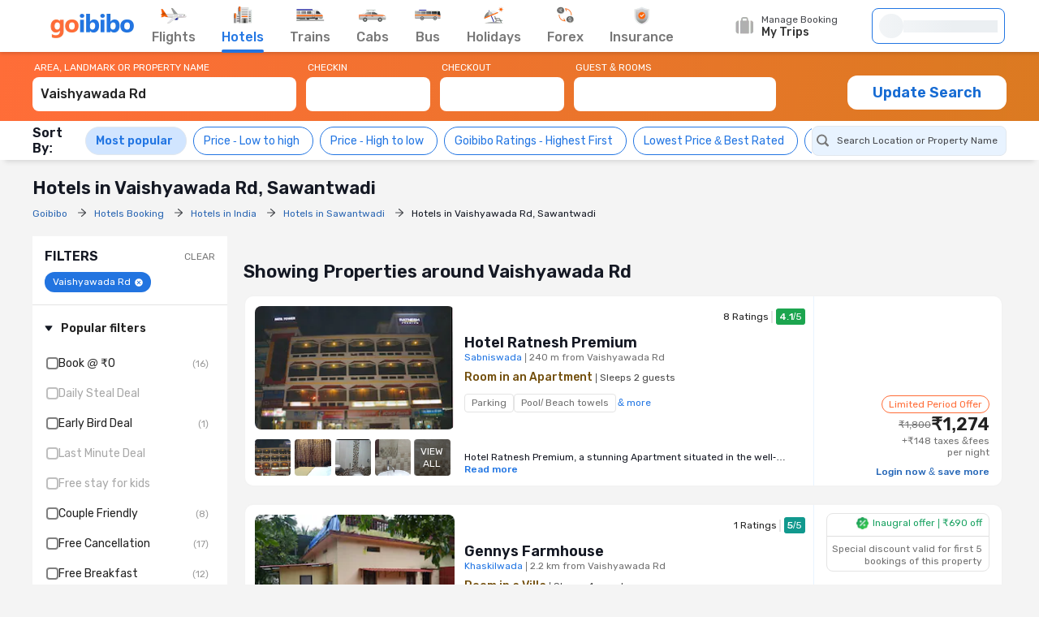

--- FILE ---
content_type: text/html;charset=UTF-8
request_url: https://www.goibibo.com/hotels/hotels-in-sawantwadi/vaishyawada-rd-ah/
body_size: 85261
content:
<!doctype html>
    <html lang="en">
      <head>
        <script>
          var starttime = new Date();
        </script>
        
        <meta data-react-helmet="true" name="theme-color" content="#2d67b2"><meta data-react-helmet="true" name="fb:app_id" property="fb:app_id" content="122023101161980"><meta data-react-helmet="true" name="fb:pages" property="fb:pages" content="239522418693"><meta data-react-helmet="true" name="alexaVerifyID" content="l3rQIge7B2N_G1cQl0VZP0y7-nE"><meta data-react-helmet="true" name="viewport" content="user-scalable=no, initial-scale=1, maximum-scale=1, minimum-scale=1, width=device-width, height=device-height">
        <link data-react-helmet="true" rel="shortcut icon" href="/favicon.ico"><link data-react-helmet="true" rel="dns-prefetch" href="//cdn1.goibibo.com/"><link data-react-helmet="true" rel="preconnect" href="//goibibo.ibcdn.com/"><link data-react-helmet="true" rel="preconnect" href="//pokus.goibibo.com/" crossorigin=""><link data-react-helmet="true" rel="dns-prefetch" href="//mapi.goibibo.com/"><link data-react-helmet="true" rel="dns-prefetch" href="//www.googletagmanager.com"><link data-react-helmet="true" rel="dns-prefetch" href="//www.google-analytics.com"><link data-react-helmet="true" rel="icon" sizes="192x192" href="https://goibibo.ibcdn.com/hotelsnew/static/images/go@2x.png"><link data-react-helmet="true" rel="shortcut icon" href="/favicon.ico"><link data-react-helmet="true" rel="preconnect" href="//r1imghtlak.ibcdn.com/"><link data-react-helmet="true" rel="preconnect" href="//gos3.ibcdn.com/">
        <script data-react-helmet="true" type="application/ld+json">[{"@context":"https://schema.org","@type":"Hotel","name":"Hotel Ratnesh Premium","address":{"@type":"PostalAddress","name":"Sabniswada, 240 m from Vaishyawada Rd","addressCountry":"India"},"image":"//r1imghtlak.ibcdn.com/7ae0a831-80a0-4e88-a09c-3467de648548.jpg?downsize=245:152&output-format=webp","aggregateRating":{"@type":"AggregateRating","ratingValue":4.1,"ratingCount":8,"reviewCount":2,"bestRating":5},"priceRange":"₹1274"},{"@context":"https://schema.org","@type":"Hotel","name":"Gennys Farmhouse","address":{"@type":"PostalAddress","name":"Khaskilwada, 2.2 km from Vaishyawada Rd","addressCountry":"India"},"image":"//r1imghtlak.ibcdn.com/e8de8a2d-53d3-40b3-a022-a4bbc84fcb3f.jpeg?downsize=245:152&output-format=webp","aggregateRating":{"@type":"AggregateRating","ratingValue":5,"ratingCount":1,"reviewCount":1,"bestRating":5},"priceRange":"₹2310"},{"@context":"https://schema.org","@type":"Hotel","name":"Shilpgram Heritage Resort","address":{"@type":"PostalAddress","name":"Khaskilwada, 1.8 km from Vaishyawada Rd","addressCountry":"India"},"image":"//r1imghtlak.ibcdn.com/b6fde444-9506-4c97-baa3-c62842e2b7b7.JPG?downsize=245:152&output-format=webp","aggregateRating":{"@type":"AggregateRating","ratingValue":4.3,"ratingCount":26,"reviewCount":3,"bestRating":5},"starRating":{"@type":"Rating","name":"4"},"priceRange":"₹2980"},{"@context":"https://schema.org","@type":"Hotel","name":"Green Valley Resort","address":{"@type":"PostalAddress","name":"Sawantwadi, 630 m from Vaishyawada Rd","addressCountry":"India"},"image":"//r1imghtlak.ibcdn.com/91c7dc8e6a8111e9b2640242ac110002.png?downsize=245:152&output-format=webp","aggregateRating":{"@type":"AggregateRating","ratingValue":3.2,"ratingCount":13,"reviewCount":4,"bestRating":5},"starRating":{"@type":"Rating","name":"3"},"priceRange":"₹1005"},{"@context":"https://schema.org","@type":"Hotel","name":"Hotel Mango ","address":{"@type":"PostalAddress","name":"Sawantwadi, 1.3 km from Vaishyawada Rd","addressCountry":"India"},"image":"//r1imghtlak.ibcdn.com/cc19243ed0aa11e588f936cfdd80c293.png?downsize=245:152&output-format=webp","aggregateRating":{"@type":"AggregateRating","ratingValue":3.2,"ratingCount":12,"reviewCount":2,"bestRating":5},"priceRange":"₹1458"},{"@context":"https://schema.org","@type":"Hotel","name":"Hotel Royal Palace View","address":{"@type":"PostalAddress","name":"Sawantwadi, 1.4 km from Vaishyawada Rd","addressCountry":"India"},"image":"//r1imghtlak.ibcdn.com/fe84b672-e3f2-4f12-94d5-30dea30edead.jpeg?downsize=245:152&output-format=webp","aggregateRating":{"@type":"AggregateRating","ratingValue":4.3,"ratingCount":12,"reviewCount":3,"bestRating":5},"priceRange":"₹2009"},{"@context":"https://schema.org","@type":"Hotel","name":"Konkan Crown Resort and Club","address":{"@type":"PostalAddress","name":"Sawantwadi, 8.3 km from Vaishyawada Rd, 4 minutes walk to Sawantwadi Road Railway Station","addressCountry":"India"},"image":"//r1imghtlak.ibcdn.com/1d60c47ca9bd11e7b1f0025f77df004f.jpg?downsize=245:152&output-format=webp","aggregateRating":{"@type":"AggregateRating","ratingValue":4,"ratingCount":164,"reviewCount":65,"bestRating":5},"starRating":{"@type":"Rating","name":"4"},"priceRange":"₹1055"},{"@context":"https://schema.org","@type":"Hotel","name":"Sarth Ayurvedic Retreat & Wellness Centre","address":{"@type":"PostalAddress","name":"Sawantwadi, 7.9 km from Vaishyawada Rd","addressCountry":"India"},"image":"//r1imghtlak.ibcdn.com/66eac62a438c11eca6e30a58a9feac02.png?downsize=245:152&output-format=webp","aggregateRating":{"@type":"AggregateRating","ratingValue":4,"ratingCount":4,"reviewCount":0,"bestRating":5},"starRating":{"@type":"Rating","name":"3"},"priceRange":"₹5807"},{"@context":"https://schema.org","@type":"Hotel","name":"Zoya Farm House","address":{"@type":"PostalAddress","name":"Vengurla, 15.4 km from Vaishyawada Rd","addressCountry":"India"},"image":"//r1imghtlak.ibcdn.com/ff72c233-57b1-4f09-a9a6-15a15d9670c0.jpg?downsize=245:152&output-format=webp","priceRange":"₹5595"},{"@context":"https://schema.org","@type":"Hotel","name":"High Valley Farmhouse and Jungle Resort","address":{"@type":"PostalAddress","name":"Sawantwadi, 14.3 km from Vaishyawada Rd","addressCountry":"India"},"image":"//r2imghtlak.ibcdn.com/r2-mmt-htl-image/htl-imgs/201910141611467233-1a94eba0006f11ea92c70242ac110003.jpg?downsize=245:152&output-format=webp","aggregateRating":{"@type":"AggregateRating","ratingValue":4,"ratingCount":4,"reviewCount":1,"bestRating":5},"priceRange":"₹2051"}]</script>
        <!-- Preload Google Fonts -->
        <link rel="preload" href="https://fonts.gstatic.com/l/font?kit=iJWKBXyIfDnIV4nDp3uS0Vfg3LlM_P-gZlIIZsaP0sEKfersLiNYtIjTHAx_1WIAEEWljSA2VvBQILS3NEsMw9fMp7I5h1YQ9o3zRzz3bsk&amp;skey=cee854e66788286d&amp;v=v28" as="font" type="font/woff2" crossorigin>
        <!-- Inlined Google Font loading -->
        
        
        <style>
          @font-face {
            font-family: 'Rubik';
            font-style: normal;
            font-weight: 400 700;
            font-display: swap;
            src: url(https://fonts.gstatic.com/l/font?kit=iJWKBXyIfDnIV4nDp3uS0Vfg3LlM_P-gZlIIZsaP0sEKfersLiNYtIjTHAx_1WIAEEWljSA2VvBQILS3NEsMw9fMp7I5h1YQ9o3zRzz3bsk&skey=cee854e66788286d&v=v28) format('woff2');
          }
        </style>
        <style data-styled="true" data-styled-version="6.1.19">.jlXyVj{line-height:normal;font-size:12px;font-weight:400;}/*!sc*/
.esIOQk{line-height:normal;font-size:14px;font-weight:500;}/*!sc*/
data-styled.g3[id="sc-hvigdm"]{content:"jlXyVj,esIOQk,"}/*!sc*/
.fzjRVd{display:flex;height:100%;overflow:visible;}/*!sc*/
data-styled.g97[id="sc-iRTMaw"]{content:"fzjRVd,"}/*!sc*/
.hLUebI{display:flex;flex-direction:column;justify-content:space-evenly;color:#717171!important;align-items:center;margin-right:32px;position:relative;height:100%;}/*!sc*/
.hLUebI:visited{color:#717171;}/*!sc*/
.hLUebI.active{color:#2274e0;}/*!sc*/
.hLUebI.active::after{position:absolute;bottom:-2px;left:0;content:'';height:4px;width:100%;background-color:#2274e0;border-radius:2px;animation:dZduCV 0.4s 1;}/*!sc*/
data-styled.g100[id="sc-eXVaYZ"]{content:"hLUebI,"}/*!sc*/
.jctbDr{line-height:normal;font-size:16px;font-weight:500;padding-bottom:8px;color:#777777;}/*!sc*/
.kxCJZg{line-height:normal;font-size:16px;font-weight:500;padding-bottom:8px;color:#2276E3;}/*!sc*/
data-styled.g102[id="sc-zOxLx"]{content:"jctbDr,kxCJZg,"}/*!sc*/
.enqqUq{display:flex;align-items:center;justify-content:center;height:34px;}/*!sc*/
data-styled.g103[id="sc-cgHfjM"]{content:"enqqUq,"}/*!sc*/
.jYiMEX{margin-right:0;}/*!sc*/
data-styled.g105[id="sc-gWaSiO"]{content:"jYiMEX,"}/*!sc*/
.dknFFr{display:flex;align-items:center;background:transparent;cursor:pointer;height:100%;position:relative;overflow:visible;line-height:normal;font-size:16px;font-weight:500;}/*!sc*/
.dknFFr.active,.dknFFr:hover{color:#777;}/*!sc*/
.gzUglq{display:flex;align-items:center;background:transparent;cursor:pointer;height:100%;position:relative;overflow:visible;line-height:normal;font-size:16px;font-weight:500;}/*!sc*/
.gzUglq.active,.gzUglq:hover{color:#2274e0;}/*!sc*/
data-styled.g108[id="sc-erZbsv"]{content:"dknFFr,gzUglq,"}/*!sc*/
.gtihNU{cursor:pointer;width:147px;display:flex;justify-content:space-evenly;align-items:center;}/*!sc*/
.gtihNU .special-logo{margin-left:-22px;background-repeat:no-repeat;background-size:contain;}/*!sc*/
data-styled.g110[id="sc-MHKXp"]{content:"gtihNU,"}/*!sc*/
.ipsNnc{display:flex;width:inherit;height:60px;}/*!sc*/
data-styled.g111[id="sc-ctAsvE"]{content:"ipsNnc,"}/*!sc*/
.cmBYhW{display:flex;align-items:center;cursor:pointer;position:relative;min-height:40px;width:108px;margin-right:20px;}/*!sc*/
.cmBYhW:hover .tooltip{display:block;z-index:9999999;}/*!sc*/
data-styled.g112[id="sc-eZSpzM"]{content:"cmBYhW,"}/*!sc*/
.dIIOhT{width:148px;}/*!sc*/
data-styled.g113[id="sc-jvKoal"]{content:"dIIOhT,"}/*!sc*/
.kzseXK{position:absolute;background:#fff;border:1px solid #e3e3e3;border-radius:4px;box-shadow:0 2px 7px 0 rgba(0, 0, 0, 0.5);width:250px;padding:10px 12px 10px 30px;top:52px;left:-66px;display:none;color:#46484d;}/*!sc*/
.sc-jvKoal:hover .kzseXK{display:block;z-index:9999999;}/*!sc*/
.kzseXK::after,.kzseXK::before{bottom:100%;left:50%;border:solid transparent;content:'';height:0;width:0;position:absolute;pointer-events:none;}/*!sc*/
.kzseXK::after{border-color:rgba(255, 255, 255, 0);border-bottom-color:#fff;border-width:8px;margin-left:-8px;}/*!sc*/
.kzseXK::before{border-color:rgba(227, 227, 227, 0);border-bottom-color:#e3e3e3;border-width:9px;margin-left:-9px;}/*!sc*/
.kzseXK p::before{content:'';width:8px;height:8px;border-radius:100%;background:#50e3c2;display:block;position:absolute;left:12px;top:12px;}/*!sc*/
data-styled.g115[id="sc-fQLpxn"]{content:"kzseXK,"}/*!sc*/
.hxOFRd{margin-right:10px;}/*!sc*/
data-styled.g116[id="sc-ecJghI"]{content:"hxOFRd,"}/*!sc*/
.pdvZB{animation-duration:1s;animation-fill-mode:forwards;animation-iteration-count:infinite;animation-name:chQMmz;animation-timing-function:linear;background:#f6f7f8;background:linear-gradient(to right, #ebeff2 8%, #f9fafb 18%, #ebeff2 33%);background-size:800px 104px;position:relative;}/*!sc*/
data-styled.g145[id="sc-gkYeAe"]{content:"pdvZB,"}/*!sc*/
.dhTvmg{width:80%;height:15px;}/*!sc*/
data-styled.g146[id="sc-nIccd"]{content:"dhTvmg,"}/*!sc*/
.liuZDD{border-radius:50%;width:30px;height:30px;}/*!sc*/
data-styled.g147[id="sc-bUAJAs"]{content:"liuZDD,"}/*!sc*/
.kFiswA{width:164px;position:relative;height:44px;background-color:#fff;transition:all 0.4s ease;margin-right:2px;}/*!sc*/
.kFiswA .gr-user{width:28px;height:28px;border-radius:100%;overflow:hidden;}/*!sc*/
.kFiswA .gr-user img{width:28px;height:28px;border-radius:50%;}/*!sc*/
.kFiswA .gr-user.name__text{background-image:linear-gradient(225deg, #ff3e5e, #ff7f3f);font-size:16px;color:#fff;display:flex;align-items:center;justify-content:center;}/*!sc*/
.kFiswA .you-are{vertical-align:bottom;}/*!sc*/
.kFiswA .horizontal_shimmer{margin-left:12px;}/*!sc*/
@media (min-width: 800px) and (max-width: 1199px){.kFiswA{margin-right:22px;}}/*!sc*/
data-styled.g148[id="sc-fdbPbf"]{content:"kFiswA,"}/*!sc*/
.dYVDXP{width:100%;position:relative;display:flex;align-items:center;height:100%;border-radius:8px;border:solid 1px #2276e3;padding:0 8px;cursor:pointer;overflow:hidden;}/*!sc*/
data-styled.g151[id="sc-bIxEMU"]{content:"dYVDXP,"}/*!sc*/
.jAsoxy{width:100%;background:#fff;display:flex!important;align-items:center;box-shadow:0 2px 4px 0 rgba(0, 0, 0, 0.15);z-index:900;position:relative;height:64px;}/*!sc*/
.jAsoxy.header-sticky{position:fixed!important;left:0;top:0;}/*!sc*/
@media (max-width: 640px){.jAsoxy{display:none!important;}}/*!sc*/
data-styled.g172[id="sc-eHqVIu"]{content:"jAsoxy,"}/*!sc*/
.cmoYYW{display:flex;align-items:center;margin-left:auto;position:relative;}/*!sc*/
data-styled.g173[id="sc-jdiUiT"]{content:"cmoYYW,"}/*!sc*/
.djDSHy{width:1200px;margin:0px auto;display:flex;}/*!sc*/
data-styled.g174[id="sc-edEsM"]{content:"djDSHy,"}/*!sc*/
.eciIsX{display:block;height:64px;width:100%;}/*!sc*/
data-styled.g175[id="sc-ezVCTl"]{content:"eciIsX,"}/*!sc*/
.ehMtu .header-sprite,.ehMtu .dropdown-sprite{background:url(https://go-assets.ibcdn.com/u/GI/images/1736403968363-header-sprite.png) 0 0 no-repeat;background-size:125px 200px;display:block;flex-shrink:0;}/*!sc*/
.ehMtu .header-sprite.logo{width:104px;height:30px;background-position:-2px -1px;}/*!sc*/
.ehMtu .header-sprite.nav-icon-flights{width:32px;height:20px;background-position:-69px -33px;}/*!sc*/
.ehMtu .header-sprite.nav-icon-hotels{width:24px;height:22px;background-position:-3px -178px;}/*!sc*/
.ehMtu .header-sprite.nav-icon-bus{width:32px;height:14px;background-position:-3px -89px;}/*!sc*/
.ehMtu .header-sprite.nav-icon-trains{width:36px;height:16px;background-position:-2px -52px;}/*!sc*/
.ehMtu .header-sprite.nav-icon-cabs{width:34px;height:16px;background-position:-2px -69px;}/*!sc*/
.ehMtu .header-sprite.nav-icon-holiday{width:26px;height:21px;background-position:-4px -105px;}/*!sc*/
.ehMtu .header-sprite.nav-icon-forex{width:22px;height:22px;background-position:-5px -131px;}/*!sc*/
.ehMtu .header-sprite.nav-icon-insurance{width:20px;height:22px;background-position:-5px -153px;}/*!sc*/
.ehMtu .header-sprite.user-icon{width:28px;height:28px;background-position:-41px -56px;}/*!sc*/
.ehMtu .header-sprite.mytrip-icon{width:22px;height:22px;background-position:-43px -33px;}/*!sc*/
.ehMtu .dropdown-sprite.gotribeLogo{width:50px;height:14px;background-position:-38px -86px;}/*!sc*/
.ehMtu .dropdown-sprite.gotribe{width:16px;height:16px;background-position:-2px -33px;}/*!sc*/
.ehMtu .dropdown-sprite.offers{width:16px;height:16px;background-position:-107px -19px;}/*!sc*/
.ehMtu .dropdown-sprite.mytrip{width:16px;height:16px;background-position:-107px -1px;}/*!sc*/
.ehMtu .dropdown-sprite.gocash{width:16px;height:16px;background-position:-22px -33px;}/*!sc*/
.ehMtu .dropdown-sprite.student{width:16px;height:16px;background-position:-107px -37px;}/*!sc*/
.ehMtu .dropdown-sprite.giftCard{width:16px;height:16px;background-position:-107px -57px;}/*!sc*/
.ehMtu .arrow-icon{border:solid #2274e0;border-width:0 2px 2px 0;display:inline-block;padding:2px;margin-left:auto;}/*!sc*/
.ehMtu .arrow-icon.right{transform:rotate(-45deg);-webkit-transform:rotate(-45deg);}/*!sc*/
.ehMtu .arrow-icon.left{transform:rotate(135deg);-webkit-transform:rotate(135deg);}/*!sc*/
.ehMtu .arrow-icon.up{transform:rotate(-135deg);-webkit-transform:rotate(-135deg);}/*!sc*/
.ehMtu .arrow-icon.down{transform:rotate(45deg);-webkit-transform:rotate(45deg);}/*!sc*/
data-styled.g176[id="sc-fgnnHK"]{content:"ehMtu,"}/*!sc*/
html{font-size:10px;}/*!sc*/
.scroll-container{overflow-y:scroll;}/*!sc*/
html.modal-open,html.lock-scroll{overflow:hidden;}/*!sc*/
body.moda-open{overflow:inherit;}/*!sc*/
@view-transition{navigation:auto;}/*!sc*/
::view-transition-old(image-expand),::view-transition-new(image-expand){animation:none;mix-blend-mode:normal;}/*!sc*/
::view-transition-image-pair(image-expand){isolation:none;}/*!sc*/
@media (prefers-reduced-motion){html,.scroll-container{scroll-behavior:auto;}}/*!sc*/
*{padding:0;margin:0;-webkit-box-sizing:border-box;-moz-box-sizing:border-box;box-sizing:border-box;}/*!sc*/
.headerBox{z-index:99;}/*!sc*/
.oh{height:110vh;overflow-y:hidden;position:fixed;width:100%;margin:0px auto;}/*!sc*/
body{background:#f4f4f4;color:#141823;font:400 1.2rem/1.33 Rubik,Arial,sans-serif;-webkit-font-smoothing:antialiased;-moz-osx-font-smoothing:grayscale;}/*!sc*/
button,input{font-family:Rubik;}/*!sc*/
a{color:#166bd3;cursor:pointer;outline:0;text-decoration:none;}/*!sc*/
h4{color:#333;}/*!sc*/
ul{list-style:none;}/*!sc*/
.rdp-head_cell{color:rgb(119,119,119)!important;font-size:14px!important;font-weight:500!important;}/*!sc*/
.rdp-day.inRange{background-color:rgb(232,243,255)!important;color:black!important;border-radius:0;margin:0 2px;}/*!sc*/
.rdp-day.selected{border-radius:50%;border:2px solid #4CAF50;}/*!sc*/
.rdp-day.checkin{background-color:rgb(34,118,227)!important;color:white!important;border-radius:0;}/*!sc*/
.rdp-day.checkout{background-color:rgb(34,118,227)!important;color:white!important;border-radius:0;}/*!sc*/
data-styled.g206[id="sc-global-cvQyBf1"]{content:"sc-global-cvQyBf1,"}/*!sc*/
@keyframes dZduCV{0%{width:0;left:60%;transform:translateX(-50%);}50%{width:100%;left:0;transform:translateX(0%);}100%{width:100%;left:50%;transform:translateX(-50%);}}/*!sc*/
data-styled.g207[id="sc-keyframes-dZduCV"]{content:"dZduCV,"}/*!sc*/
@keyframes chQMmz{0%{background-position:-468px 0;}100%{background-position:468px 0;}}/*!sc*/
data-styled.g208[id="sc-keyframes-chQMmz"]{content:"chQMmz,"}/*!sc*/
.casZss{display:flex;align-items:center;justify-content:space-between;}/*!sc*/
data-styled.g209[id="dwebCommon-styles__CenteredSpaceWrap-sc-69c1848f-0"]{content:"casZss,"}/*!sc*/
.hGCZNW{display:flex;align-items:center;justify-content:center;}/*!sc*/
data-styled.g210[id="dwebCommon-styles__CenteredDivWrap-sc-69c1848f-1"]{content:"hGCZNW,"}/*!sc*/
.ljwJcs{display:flex;flex-direction:column;width:100%;}/*!sc*/
data-styled.g211[id="dwebCommon-styles__BaseColumnWrap-sc-69c1848f-2"]{content:"ljwJcs,"}/*!sc*/
.hLqEBg{display:flex;}/*!sc*/
data-styled.g213[id="dwebCommon-styles__FlexItem-sc-69c1848f-4"]{content:"hLqEBg,"}/*!sc*/
.kGpCJw{line-height:normal;font-size:22px;font-weight:600;}/*!sc*/
data-styled.g218[id="dwebCommon-styles__SectionHeader-sc-69c1848f-9"]{content:"kGpCJw,"}/*!sc*/
.jouFbK{display:flex;align-items:center;justify-content:center;cursor:pointer;border:none;background-color:#FF6D38;color:#FFFFFF;text-transform:uppercase;border-radius:1.2000000000000002rem;font-family:Rubik;}/*!sc*/
.jouFbK:focus{box-shadow:none;outline-offset:0;outline:0;}/*!sc*/
data-styled.g222[id="dwebCommon-styles__ButtonBase-sc-69c1848f-14"]{content:"jouFbK,"}/*!sc*/
.hzbZPG{background:#D1E5FF;position:sticky;top:8.6rem;z-index:5;}/*!sc*/
data-styled.g232[id="SRP-styles__MainSectionWrapper-sc-818f52a9-0"]{content:"hzbZPG,"}/*!sc*/
.hvbQZh{display:flex;width:100%;padding:1rem 0;max-width:120rem;margin:1rem auto;}/*!sc*/
data-styled.g233[id="SRP-styles__BodyWrapperContentStyle-sc-818f52a9-1"]{content:"hvbQZh,"}/*!sc*/
.djPGcs{display:flex;flex-direction:column;width:78%;position:relative;}/*!sc*/
@media (min-width:768px) and (max-width:1024px){.djPGcs{width:95%;margin:0 auto;}}/*!sc*/
data-styled.g234[id="SRP-styles__RightSectionWrapperStyle-sc-818f52a9-2"]{content:"djPGcs,"}/*!sc*/
.jeqYnZ{width:20%;align-self:flex-start;margin-right:2rem;}/*!sc*/
@media (min-width: 768px) and (max-width: 1024px){.jeqYnZ{display:none;}}/*!sc*/
data-styled.g235[id="SRP-styles__LeftSectionWrapperStyle-sc-818f52a9-3"]{content:"jeqYnZ,"}/*!sc*/
.csLIkA{background-color:transparent;max-width:120rem;margin:0 auto;padding:1rem 0 0 0;display:flex;width:100%;flex-direction:column;}/*!sc*/
data-styled.g236[id="SRP-styles__SeoBreadCrumbOuterWrapperDiv-sc-818f52a9-4"]{content:"csLIkA,"}/*!sc*/
.iSSrfC{font-size:2.2rem;font-weight:600;margin:1rem 0;}/*!sc*/
data-styled.g237[id="SRP-styles__SeoSrpPageTitle-sc-818f52a9-5"]{content:"iSSrfC,"}/*!sc*/
.dTojbz{width:1rem;height:1rem;margin:0 1rem 0 0;fill:#141823;}/*!sc*/
data-styled.g241[id="sc-djcAKz"]{content:"dTojbz,"}/*!sc*/
.cKtozq{width:1.6rem;height:1.6rem;fill:#777777;}/*!sc*/
.kmZWtI{width:1.5rem;height:1.5rem;fill:#647A97;}/*!sc*/
data-styled.g250[id="sc-emMPjM"]{content:"cKtozq,kmZWtI,"}/*!sc*/
.iTuBNK{opacity:0;display:none;}/*!sc*/
data-styled.g254[id="LocationAndHotelSearch-styles__SearchLabel-sc-dfefbeb9-0"]{content:"iTuBNK,"}/*!sc*/
.hqDXhP{line-height:normal;font-size:12px;font-weight:400;display:block;width:100%;border:none;height:3.5rem;padding:0 1rem;background:#E8F3FF;border-radius:0.8rem;}/*!sc*/
.hqDXhP:focus{box-shadow:none;outline:none;}/*!sc*/
.hqDXhP::-webkit-input-placeholder{color:#46484d;line-height:normal;font-size:12px;font-weight:400;}/*!sc*/
.hqDXhP:disabled{background-color:#F4F7FA;cursor:not-allowed;opacity:0.8;}/*!sc*/
data-styled.g255[id="LocationAndHotelSearch-styles__SearchInput-sc-dfefbeb9-1"]{content:"hqDXhP,"}/*!sc*/
.dCihxz{position:relative;width:100%;}/*!sc*/
@media (min-width: 768px) and (max-width: 1024px){.dCihxz{width:100%;margin-bottom:0.5rem;}}/*!sc*/
data-styled.g256[id="LocationAndHotelSearch-styles__AutocompleteWrapper-sc-dfefbeb9-2"]{content:"dCihxz,"}/*!sc*/
.fYCLMB{display:flex;border-radius:0.8rem;align-items:center;border:1px solid #E1E7EE;background:#E8F3FF;padding-left:0.5rem;}/*!sc*/
data-styled.g257[id="LocationAndHotelSearch-styles__InputWrapper-sc-dfefbeb9-3"]{content:"fYCLMB,"}/*!sc*/
.gqwvOQ{z-index:5;position:absolute;list-style-type:none;background:#FFFFFF;border-radius:4px;box-shadow:0 2px 14px 0 rgba(0, 0, 0, 0.16);transform:translateY(4px);min-width:350px;max-height:50vh;overflow-y:auto;}/*!sc*/
.gqwvOQ .LocationAndHotelSearch-styles__SearchListItem-sc-dfefbeb9-5 :first-of-type{border-top:none;}/*!sc*/
.gqwvOQ::-webkit-scrollbar{-webkit-appearance:none;width:7px;}/*!sc*/
.gqwvOQ::-webkit-scrollbar-thumb{border-radius:4px;background-color:#777777;box-shadow:0 0 1px #C2C2C2;}/*!sc*/
data-styled.g258[id="LocationAndHotelSearch-styles__Menu-sc-dfefbeb9-4"]{content:"gqwvOQ,"}/*!sc*/
.fHryNa{flex-shrink:0;display:flex;border:1px solid #E1E7EE;background:#D1E5FF;border-radius:38px;padding:8px 12px;align-items:center;justify-content:space-between;margin:0 8px 0 0;cursor:pointer;}/*!sc*/
.fHryNa >span{color:#2376e3;line-height:normal;font-size:14px;font-weight:600;}/*!sc*/
.hYoOIv{flex-shrink:0;display:flex;border:1px solid #2376E3;background:#fff;border-radius:38px;padding:8px 12px;align-items:center;justify-content:space-between;margin:0 8px 0 0;cursor:pointer;}/*!sc*/
.hYoOIv >span{color:#2376e3;line-height:normal;font-size:14px;font-weight:400;}/*!sc*/
data-styled.g277[id="SortingNewUI-styles__SortingFilterItem-sc-7989b693-0"]{content:"fHryNa,hYoOIv,"}/*!sc*/
.FnAob{line-height:normal;font-size:14px;font-weight:400;color:#141823;margin-right:4px;}/*!sc*/
data-styled.g278[id="SortingNewUI-styles__FilterName-sc-7989b693-1"]{content:"FnAob,"}/*!sc*/
.fptsLx{line-height:normal;font-size:16px;font-weight:600;padding-right:10px;}/*!sc*/
data-styled.g279[id="SortingNewUI-styles__FontBoldSpan-sc-7989b693-2"]{content:"fptsLx,"}/*!sc*/
.leObTB{display:flex;align-items:center;justify-content:flex-start;overflow-x:auto;overflow-y:hidden;scrollbar-width:none;-ms-overflow-style:none;}/*!sc*/
.leObTB::-webkit-scrollbar{display:none;}/*!sc*/
data-styled.g280[id="SortingNewUI-styles__SortingFilterList-sc-7989b693-3"]{content:"leObTB,"}/*!sc*/
.cSRfIs{transition:all .3s ease-in-out;background-color:#FFFFFF;box-shadow:0 .8rem .6rem -.6rem rgba(0, 0, 0, 0.13);}/*!sc*/
data-styled.g282[id="NavigationHeader-styles__QuickFiltersAndSortingOuterWrap-sc-7b2c310c-1"]{content:"cSRfIs,"}/*!sc*/
.eCESxa{display:flex;justify-content:space-between;align-items:center;padding:0.5rem 0;max-width:120rem;margin:0 auto;}/*!sc*/
data-styled.g283[id="NavigationHeader-styles__QuickFiltersAndSortingWrapper-sc-7b2c310c-2"]{content:"eCESxa,"}/*!sc*/
.cDNRQW{display:flex;align-items:center;}/*!sc*/
data-styled.g284[id="NavigationHeader-styles__QuickFiltersWrapper-sc-7b2c310c-3"]{content:"cDNRQW,"}/*!sc*/
.eqehLs{min-width:20%;justify-content:end;}/*!sc*/
@media (min-width: 768px) and (max-width: 1024px){.eqehLs{display:flex;flex-direction:column;}}/*!sc*/
data-styled.g285[id="NavigationHeader-styles__LocationAndSortByOuterWrap-sc-7b2c310c-6"]{content:"eqehLs,"}/*!sc*/
.jNvOsI{display:flex;flex-wrap:wrap;flex-direction:row;}/*!sc*/
data-styled.g287[id="Layouts__Row-sc-d2be2e83-0"]{content:"jNvOsI,"}/*!sc*/
.ssTMd{display:flex;flex-wrap:wrap;flex-direction:column;}/*!sc*/
data-styled.g288[id="Layouts__Column-sc-d2be2e83-1"]{content:"ssTMd,"}/*!sc*/
.dsAAOM{width:1.5rem;height:1.5rem;margin:0 0.5rem 0 0;fill:#ffc24a;cursor:pointer;}/*!sc*/
.bHqBoz{width:1rem;height:1rem;margin:0 0.2rem 0 0;fill:#ffc24a;cursor:pointer;}/*!sc*/
data-styled.g378[id="sc-dihiC"]{content:"dsAAOM,bHqBoz,"}/*!sc*/
.hEiJBP{max-width:90rem;margin:0 auto;width:100%;position:relative;}/*!sc*/
data-styled.g429[id="AdSlotUI-styles__AdvertisementUIMainWrapper-sc-5ec3e570-0"]{content:"hEiJBP,"}/*!sc*/
.gCLTvp{width:100%;margin-bottom:1rem;}/*!sc*/
data-styled.g430[id="AdSlotUI-styles__AdsUIWrapper-sc-5ec3e570-1"]{content:"gCLTvp,"}/*!sc*/
.gkPkLo{display:flex;align-items:center;padding:0.2rem 0.4rem;border:0.1rem solid #e4e4e4;line-height:normal;font-size:12px;font-weight:400;color:#222;border-radius:0.4rem;}/*!sc*/
data-styled.g483[id="sc-ipqoi"]{content:"gkPkLo,"}/*!sc*/
.fgbnKD{display:flex;align-items:center;}/*!sc*/
data-styled.g484[id="sc-eEhoOH"]{content:"fgbnKD,"}/*!sc*/
.daLDop{position:relative;margin-left:0.6rem;}/*!sc*/
.daLDop::before{content:'';position:absolute;width:0.2rem;height:0.2rem;background-color:black;border-radius:50%;top:50%;left:-0.4rem;transform:translate(-50%, -50%);}/*!sc*/
data-styled.g485[id="sc-fWMeal"]{content:"daLDop,"}/*!sc*/
.kWSmeI{width:1rem;height:1rem;fill:#fff;cursor:pointer;}/*!sc*/
data-styled.g520[id="DeleteIcon-sc-77ba08e4-0"]{content:"kWSmeI,"}/*!sc*/
.jMzBFN{line-height:normal;font-size:16px;font-weight:600;color:#000;}/*!sc*/
data-styled.g577[id="BankOffersCard-styles__BankOffersHeading-sc-8e97afca-1"]{content:"jMzBFN,"}/*!sc*/
.hTFsOi{line-height:normal;font-size:12px;font-weight:500;padding-top:4px;color:rgb(113,113,113);}/*!sc*/
data-styled.g578[id="BankOffersCard-styles__BankOffersTitle-sc-8e97afca-2"]{content:"hTFsOi,"}/*!sc*/
.iibASQ{width:100%;display:flex;align-items:center;gap:8px;overflow-x:scroll;-ms-overflow-style:none;scrollbar-width:none;margin-top:10px;}/*!sc*/
.iibASQ::-webkit-scrollbar{display:none;}/*!sc*/
data-styled.g579[id="BankOffersCard-styles__CardContent-sc-8e97afca-3"]{content:"iibASQ,"}/*!sc*/
.PuiIh{background-color:#fff;border:1px solid #e4e4e4;border-radius:1.2rem;padding:1.2rem;display:flex;flex-direction:column;align-items:center;justify-content:center;width:16.6rem;flex-shrink:0;min-height:220px;position:relative;}/*!sc*/
data-styled.g580[id="BankOffersCard-styles__BankOfferCard-sc-8e97afca-4"]{content:"PuiIh,"}/*!sc*/
.MEcqa{height:3.6rem;margin-bottom:10px;}/*!sc*/
data-styled.g581[id="BankOffersCard-styles__cardLogo-sc-8e97afca-5"]{content:"MEcqa,"}/*!sc*/
.kIaPYG{line-height:normal;font-size:16px;font-weight:600;margin-top:0.8rem;text-align:center;-webkit-box-orient:vertical;display:-webkit-box;-webkit-line-clamp:1;overflow:hidden;text-overflow:ellipsis;white-space:normal;}/*!sc*/
data-styled.g582[id="BankOffersCard-styles__cardOfferHeading-sc-8e97afca-6"]{content:"kIaPYG,"}/*!sc*/
.dEPVlZ{line-height:normal;font-size:14px;font-weight:400;margin-top:0.4rem;text-align:center;padding:0px 0.8rem;margin-bottom:12px;-webkit-box-orient:vertical;display:-webkit-box;-webkit-line-clamp:1;overflow:hidden;text-overflow:ellipsis;white-space:normal;}/*!sc*/
.dEPVlZ >span{line-height:normal;font-size:14px;font-weight:500;}/*!sc*/
data-styled.g583[id="BankOffersCard-styles__cardOfferSecondaryText-sc-8e97afca-7"]{content:"dEPVlZ,"}/*!sc*/
.eBGkwB{display:flex;align-items:center;margin-top:2.6rem;border-top:0.1rem solid #e4e4e4;padding-top:1.2rem;position:absolute;bottom:8px;cursor:pointer;}/*!sc*/
data-styled.g584[id="BankOffersCard-styles__cardCta-sc-8e97afca-8"]{content:"eBGkwB,"}/*!sc*/
.eamgVA{border-radius:4px 0px 0px 4px;border:1px dotted #222;border-right:unset;padding:4px 8px 4px 4px;line-height:normal;font-size:12px;font-weight:400;text-transform:uppercase;flex-shrink:0;}/*!sc*/
data-styled.g585[id="BankOffersCard-styles__ctaLeft-sc-8e97afca-9"]{content:"eamgVA,"}/*!sc*/
.kVOCAt{border-radius:0px 4px 4px 0px;border:1px solid #2276e3;background-color:#e5f3ff;padding:4px 8px;line-height:normal;font-size:12px;font-weight:500;color:#2276E3;}/*!sc*/
data-styled.g586[id="BankOffersCard-styles__ctaRight-sc-8e97afca-10"]{content:"kVOCAt,"}/*!sc*/
.jNqseW{display:flex;justify-content:center;width:100%;padding:0 1rem;}/*!sc*/
data-styled.g594[id="sc-dhTHNW"]{content:"jNqseW,"}/*!sc*/
.iENATn{border-radius:16px;background:linear-gradient(105deg, #ffede8 -82.15%, #fff 99.2%);display:flex;flex-direction:row;padding:1.6rem;width:100%;position:relative;background-clip:padding-box;margin:1.2rem;}/*!sc*/
.iENATn::before{content:'';position:absolute;top:-2px;right:-2px;bottom:-2px;left:-2px;z-index:-1;border-radius:18px;background:linear-gradient(45deg, #ff6d38, #fff, #ff6d38, #fff, #fff);background-size:400% 400%;animation:ilqnTz 5s ease-in-out infinite;}/*!sc*/
.iENATn::after{content:'';position:absolute;top:0;right:0;bottom:0;left:0;border-radius:16px;background:linear-gradient(105deg, #ffede8 -82.15%, #fff 99.2%);z-index:1;}/*!sc*/
.iENATn >*{position:relative;z-index:2;}/*!sc*/
data-styled.g595[id="sc-hDLGov"]{content:"iENATn,"}/*!sc*/
.kUVKsj{display:flex;gap:1.6rem;position:relative;justify-content:space-between;}/*!sc*/
data-styled.g596[id="sc-cpqxys"]{content:"kUVKsj,"}/*!sc*/
.fAEutd{border:0.01rem solid #e4e4e4;}/*!sc*/
data-styled.g597[id="sc-gLivYR"]{content:"fAEutd,"}/*!sc*/
.fchwqr{display:flex;justify-content:space-between;}/*!sc*/
data-styled.g598[id="sc-deIjhr"]{content:"fchwqr,"}/*!sc*/
.eMOOUM{line-height:normal;font-size:16px;font-weight:500;}/*!sc*/
data-styled.g599[id="sc-eLAQFG"]{content:"eMOOUM,"}/*!sc*/
.jvTGMW{display:flex;flex-direction:column;gap:1.2rem;width:100%;margin-left:1.6rem;}/*!sc*/
data-styled.g600[id="sc-boiXXl"]{content:"jvTGMW,"}/*!sc*/
.eucxxx{color:#FF3A5C;text-align:center;font-feature-settings:'liga' off;text-decoration:none;font-weight:500;}/*!sc*/
data-styled.g602[id="sc-dDEBgH"]{content:"eucxxx,"}/*!sc*/
.fSaexB{display:flex;width:95%;position:relative;}/*!sc*/
data-styled.g603[id="sc-fkxiEW"]{content:"fSaexB,"}/*!sc*/
.iGTpAO{display:flex;justify-content:center;align-items:center;align-self:stretch;gap:0.8rem;flex-wrap:wrap;}/*!sc*/
data-styled.g604[id="sc-bNfpWB"]{content:"iGTpAO,"}/*!sc*/
.ixrFwS{display:flex;flex-direction:column;justify-content:center;gap:0.8rem;padding:0.8rem 1.2rem;background:#FFFFFF;border:1px solid #FFE5E4;border-radius:1.6rem;flex:1;props2=>props2.$isDT?"":"min-height: 72px;";}/*!sc*/
data-styled.g605[id="sc-dtXXuQ"]{content:"ixrFwS,"}/*!sc*/
.iPjcR{width:2rem;height:2rem;display:flex;align-items:center;justify-content:center;}/*!sc*/
data-styled.g606[id="sc-drBwtj"]{content:"iPjcR,"}/*!sc*/
.ixEUdU{color:#000;margin:0;text-align:left;}/*!sc*/
data-styled.g607[id="sc-eYudRy"]{content:"ixEUdU,"}/*!sc*/
.crXfNM{object-fit:cover;overflow:hidden;}/*!sc*/
data-styled.g608[id="sc-kzOYSC"]{content:"crXfNM,"}/*!sc*/
.hoNiEg{margin:0 0 3rem;}/*!sc*/
.htPgtd{margin:0 0 2rem;}/*!sc*/
data-styled.g625[id="Moblanding-styles__MoblandingWrapper-sc-f5bee630-0"]{content:"hoNiEg,htPgtd,"}/*!sc*/
.bwGROl{cursor:pointer;max-width:94rem;width:100%;}/*!sc*/
data-styled.g627[id="HotelCardV2-styles__SRPCardWrapper-sc-342b98e0-0"]{content:"bwGROl,"}/*!sc*/
.dgNHby{margin-bottom:2rem;background-color:#ffffff;display:flex;min-height:23rem;width:100%;position:relative;border-radius:1.2rem;border:0.2rem solid #f3f3f3;border-radius:1.2000000000000002rem;}/*!sc*/
.dgNHby:hover{border:0.2rem solid #2274E0;cursor:pointer;}/*!sc*/
data-styled.g628[id="HotelCardV2-styles__SRPCardInnerWrapper-sc-342b98e0-1"]{content:"dgNHby,"}/*!sc*/
.chhoMC{width:71%;display:flex;}/*!sc*/
data-styled.g630[id="HotelCardV2-styles__SRPCardInfoWrapper-sc-342b98e0-3"]{content:"chhoMC,"}/*!sc*/
.kitbPl{display:flex;flex-wrap:wrap;width:65%;flex-direction:column;justify-content:space-between;gap:1.42rem;}/*!sc*/
data-styled.g636[id="HotelCardV2-styles__SRPCardInfoLeftWrapper-sc-342b98e0-9"]{content:"kitbPl,"}/*!sc*/
.bQkgbU{width:100%;padding:1.2rem 0.5rem 0 0;}/*!sc*/
data-styled.g637[id="HotelCardV2-styles__SRPCardRatingWrapper-sc-342b98e0-10"]{content:"bQkgbU,"}/*!sc*/
.glMkYJ{display:flex;flex-direction:column;width:35%;justify-content:space-between;border-radius:0 0.6000000000000001rem 0.6000000000000001rem 0;border-left:0.1rem solid #e8f3ff;position:relative;}/*!sc*/
data-styled.g638[id="HotelCardV2-styles__SRPCardInfoRightWrapper-sc-342b98e0-11"]{content:"glMkYJ,"}/*!sc*/
.bgYwFf{display:flex;flex-direction:column;align-items:flex-end;margin:1rem 1.5rem;border:0.1rem solid #e4e4e4;border-radius:0.8rem;}/*!sc*/
.bgYwFf.bankOffer{border:0.1rem solid #e4e4e4;}/*!sc*/
.bgYwFf.groupDiscount{border:0.1rem solid #00a2ad33;}/*!sc*/
.bgYwFf.flyerExclusive{border:1px solid transparent;background:linear-gradient(#fff,#fff) content-box,linear-gradient(315deg,rgba(135,52,243,0.2) 0%,rgba(59,65,255,0.2) 100%) border-box;}/*!sc*/
data-styled.g639[id="HotelCardV2-styles__RightInfoTopWrapper-sc-342b98e0-12"]{content:"bgYwFf,"}/*!sc*/
.kUNKLI{margin-top:auto;}/*!sc*/
data-styled.g640[id="HotelCardV2-styles__PricePersuasionWrapper-sc-342b98e0-13"]{content:"kUNKLI,"}/*!sc*/
.dCMQTb{display:flex;flex-direction:column;align-items:flex-end;margin:1rem 0;padding:0 1.5rem;gap:0.4rem;}/*!sc*/
data-styled.g641[id="HotelCardV2-styles__RightInfoBottomWrapper-sc-342b98e0-14"]{content:"dCMQTb,"}/*!sc*/
.hLNQcf{display:flex;flex-direction:column;align-items:flex-end;margin:1rem 0;padding:0 1.5rem;}/*!sc*/
data-styled.g642[id="HotelCardV2-styles__BottomWrapper-sc-342b98e0-15"]{content:"hLNQcf,"}/*!sc*/
.dMxiDY{color:#717171;line-height:normal;font-size:12px;font-weight:400;}/*!sc*/
data-styled.g643[id="HotelCardV2-styles__TaxText-sc-342b98e0-16"]{content:"dMxiDY,"}/*!sc*/
.eYHjgI{display:flex;align-items:center;gap:4px;}/*!sc*/
data-styled.g644[id="HotelCardV2-styles__PriceInfoWrapper-sc-342b98e0-17"]{content:"eYHjgI,"}/*!sc*/
.cKywMq{color:#222;line-height:normal;font-size:22px;font-weight:600;}/*!sc*/
data-styled.g645[id="HotelCardV2-styles__OfferPrice-sc-342b98e0-18"]{content:"cKywMq,"}/*!sc*/
.kiqaGw{color:#717171;line-height:normal;font-size:12px;font-weight:400;text-decoration:line-through;}/*!sc*/
data-styled.g646[id="HotelCardV2-styles__OriginalPrice-sc-342b98e0-19"]{content:"kiqaGw,"}/*!sc*/
.ganKMk{display:flex;align-items:center;gap:0.4rem;}/*!sc*/
data-styled.g650[id="HotelCardV2-styles__PropertyNameWrapper-sc-342b98e0-23"]{content:"ganKMk,"}/*!sc*/
.eTXWBA{line-height:normal;font-size:18px;font-weight:600;color:#141823;margin-bottom:8px;cursor:pointer;text-decoration:none;pointer-events:none;}/*!sc*/
data-styled.g651[id="HotelCardV2-styles__PropertyName-sc-342b98e0-24"]{content:"eTXWBA,"}/*!sc*/
.bPMcjJ{display:flex;align-items:center;margin-bottom:8px;}/*!sc*/
data-styled.g653[id="HotelCardV2-styles__PropertyLocationWrapper-sc-342b98e0-26"]{content:"bPMcjJ,"}/*!sc*/
.hlKwXs{display:flex;align-items:center;gap:8px;margin-top:1.2rem;}/*!sc*/
data-styled.g656[id="HotelCardV2-styles__PropertyFeaturesWrapper-sc-342b98e0-29"]{content:"hlKwXs,"}/*!sc*/
.cWDDcK{display:flex;flex-direction:column;padding:0.8rem 1.2rem 1.2rem 0;}/*!sc*/
data-styled.g674[id="HotelCardV2-styles__InfoMiddleWrapper-sc-342b98e0-47"]{content:"cWDDcK,"}/*!sc*/
.kDPPPE{display:flex;flex-direction:column;justify-content:flex-end;}/*!sc*/
data-styled.g675[id="HotelCardV2-styles__InfoBottomWrapper-sc-342b98e0-48"]{content:"kDPPPE,"}/*!sc*/
.kzKDDR{display:flex;align-items:center;justify-content:space-between;margin-bottom:0.8rem;}/*!sc*/
data-styled.g676[id="HotelCardV2-styles__CardTopWrapper-sc-342b98e0-49"]{content:"kzKDDR,"}/*!sc*/
.kTbsBJ{display:flex;align-items:center;gap:0.8rem;}/*!sc*/
data-styled.g677[id="HotelCardV2-styles__CardTopLeftWrapper-sc-342b98e0-50"]{content:"kTbsBJ,"}/*!sc*/
.hRUaYG{display:flex;align-items:center;gap:0.8rem;}/*!sc*/
data-styled.g678[id="HotelCardV2-styles__TagWrapper-sc-342b98e0-51"]{content:"hRUaYG,"}/*!sc*/
.haOWZa{display:flex;align-items:center;}/*!sc*/
data-styled.g679[id="HotelCardV2-styles__CardTopRightWrapper-sc-342b98e0-52"]{content:"haOWZa,"}/*!sc*/
.bYpikE{display:flex;align-items:center;justify-content:center;}/*!sc*/
data-styled.g686[id="sc-gnjhKQ"]{content:"bYpikE,"}/*!sc*/
.bjgdoF{line-height:normal;font-size:14px;font-weight:400;display:flex;height:2rem;float:left;background-color:#1ca54f;padding:0 0.4rem;border-radius:0.30000000000000004rem;color:#FFFFFF;order:2;margin-right:0.5rem;}/*!sc*/
.kSzRYw{line-height:normal;font-size:14px;font-weight:400;display:flex;height:2rem;float:left;background-color:#11998e;padding:0 0.4rem;border-radius:0.30000000000000004rem;color:#FFFFFF;order:2;margin-right:0.5rem;}/*!sc*/
.gHyMyB{line-height:normal;font-size:14px;font-weight:400;display:flex;height:2rem;float:left;background-color:#48b41c;padding:0 0.4rem;border-radius:0.30000000000000004rem;color:#FFFFFF;order:2;margin-right:0.5rem;}/*!sc*/
data-styled.g688[id="sc-kMImeu"]{content:"bjgdoF,kSzRYw,gHyMyB,"}/*!sc*/
.lklZZJ{line-height:normal;font-size:12px;font-weight:500;color:#FFFFFF;}/*!sc*/
data-styled.g690[id="sc-flJqrB"]{content:"lklZZJ,"}/*!sc*/
.cAFQWj{line-height:normal;font-size:12px;font-weight:400;color:#FFFFFF;}/*!sc*/
data-styled.g691[id="sc-hfNCTQ"]{content:"cAFQWj,"}/*!sc*/
.eBUlqt{color:#222;border-right:0.15rem solid #e4e4e4;padding-right:0.4rem;margin-right:0.4rem;}/*!sc*/
data-styled.g692[id="sc-kjrVhX"]{content:"eBUlqt,"}/*!sc*/
.ihPYEg{display:flex;visibility:hidden;width:28rem;flex-direction:row;position:absolute;top:2.8rem;opacity:1;right:-15rem;padding:1rem;z-index:5;background-color:#FFFFFF;border-radius:0.4rem;box-shadow:0 0.1rem 0.4rem rgba(0,0,0,0.25);}/*!sc*/
data-styled.g694[id="ReviewAndRatings-styles__GuestReviewPopUpWrap-sc-2f21a6a8-0"]{content:"ihPYEg,"}/*!sc*/
.bFyQPe{display:flex;align-items:center;}/*!sc*/
data-styled.g695[id="ReviewAndRatings-styles__HotelTotalReviewWrapper-sc-2f21a6a8-1"]{content:"bFyQPe,"}/*!sc*/
.ghQdox{position:relative;min-height:2rem;}/*!sc*/
data-styled.g696[id="ReviewAndRatings-styles__ReviewAndRatingOuterContainer-sc-2f21a6a8-2"]{content:"ghQdox,"}/*!sc*/
.dvbqpN{background-color:#1ca54f;color:#FFFFFF;flex-direction:column;width:13.2rem;height:10.6rem;border-radius:0.6000000000000001rem;text-align:center;margin-right:0.5rem;}/*!sc*/
.gXSgNo{background-color:#11998e;color:#FFFFFF;flex-direction:column;width:13.2rem;height:10.6rem;border-radius:0.6000000000000001rem;text-align:center;margin-right:0.5rem;}/*!sc*/
.hMIKFd{background-color:#48b41c;color:#FFFFFF;flex-direction:column;width:13.2rem;height:10.6rem;border-radius:0.6000000000000001rem;text-align:center;margin-right:0.5rem;}/*!sc*/
data-styled.g701[id="ReviewAndRatings-styles__GoRatingBlock-sc-2f21a6a8-9"]{content:"dvbqpN,gXSgNo,hMIKFd,"}/*!sc*/
.fmlryc{font-size:1.4000000000000001rem;}/*!sc*/
data-styled.g702[id="ReviewAndRatings-styles__RatingsCountTextWrapper-sc-2f21a6a8-12"]{content:"fmlryc,"}/*!sc*/
.jvTpHa{margin-top:1rem;font-size:3rem;}/*!sc*/
data-styled.g703[id="ReviewAndRatings-styles__AvgReviewTextWrapperDiv-sc-2f21a6a8-13"]{content:"jvTpHa,"}/*!sc*/
.khwCmg{font-weight:undefined;}/*!sc*/
data-styled.g704[id="ReviewAndRatings-styles__AvgReviewTextWrapper-sc-2f21a6a8-14"]{content:"khwCmg,"}/*!sc*/
.bwzwYN{font-size:2.6rem;align-items:center;font-weight:600;}/*!sc*/
data-styled.g705[id="ReviewAndRatings-styles__TotalReviewTextWrapper-sc-2f21a6a8-15"]{content:"bwzwYN,"}/*!sc*/
.dgBqFi{padding-right:0.5rem;font-weight:600;color:rgb(20,24,35);}/*!sc*/
data-styled.g706[id="ReviewAndRatings-styles__ReviewTypeTextWrapper-sc-2f21a6a8-17"]{content:"dgBqFi,"}/*!sc*/
.bcSfyQ{padding-top:0.30000000000000004rem;width:7rem;}/*!sc*/
data-styled.g707[id="ReviewAndRatings-styles__ProgressBarWrapperDiv-sc-2f21a6a8-18"]{content:"bcSfyQ,"}/*!sc*/
.kCMtzf{padding-left:1.5rem;color:#777777;flex-direction:row;}/*!sc*/
data-styled.g708[id="ReviewAndRatings-styles__ProgressBarCountWrapper-sc-2f21a6a8-19"]{content:"kCMtzf,"}/*!sc*/
.jDHFcA{position:absolute;margin-left:-1rem;width:2.4rem;height:1.2rem;overflow:hidden;}/*!sc*/
.jDHFcA::after{content:'';position:absolute;width:1.3rem;height:1.2rem;left:50%;background:white;z-index:9;}/*!sc*/
data-styled.g709[id="ReviewAndRatings-styles__TipUI-sc-2f21a6a8-21"]{content:"jDHFcA,"}/*!sc*/
.fXOTQR{right:60%;top:-1.2rem;}/*!sc*/
.fXOTQR::after{transform:translate(-50%, 50%) rotate(45deg);background:undefined;box-shadow:0 0.1rem 0.4rem rgba(0,0,0,0.25);}/*!sc*/
data-styled.g710[id="ReviewAndRatings-styles__TipPositioning-sc-2f21a6a8-22"]{content:"fXOTQR,"}/*!sc*/
.fECNBf{width:70%;padding-left:0.30000000000000004rem;}/*!sc*/
data-styled.g711[id="ReviewAndRatings-styles__BreakupWrapperDiv-sc-2f21a6a8-23"]{content:"fECNBf,"}/*!sc*/
.XIGWo{width:7rem;height:0.8rem;background-color:#EFF3F8;border-radius:0.6000000000000001rem;position:absolute;}/*!sc*/
data-styled.g712[id="ReviewAndRatings-styles__OverriddenProgressBar-sc-2f21a6a8-24"]{content:"XIGWo,"}/*!sc*/
.dPOhgx{display:flex;margin-top:0.5rem;}/*!sc*/
data-styled.g713[id="ReviewAndRatings-styles__BreakupWrapperContainer-sc-2f21a6a8-25"]{content:"dPOhgx,"}/*!sc*/
.fhycXh{background-color:#11998e;border-radius:0.6000000000000001rem;position:relative;height:0.8rem;width:7rem;}/*!sc*/
.fLFDyD{background-color:#1ca54f;border-radius:0.6000000000000001rem;position:relative;height:0.8rem;width:3.5rem;}/*!sc*/
.kQsIjo{background-color:#f59d00;border-radius:0.6000000000000001rem;position:relative;height:0.8rem;width:1.75rem;}/*!sc*/
.vbywO{background-color:#f39c12;border-radius:0.6000000000000001rem;position:relative;height:0.8rem;width:1.75rem;}/*!sc*/
.fnGFfr{background-color:#1ca54f;border-radius:0.6000000000000001rem;position:relative;height:0.8rem;width:4.846153846153846rem;}/*!sc*/
.iLivtA{background-color:#f59d00;border-radius:0.6000000000000001rem;position:relative;height:0.8rem;width:1.6153846153846154rem;}/*!sc*/
.gbRNHn{background-color:#e74c3c;border-radius:0.6000000000000001rem;position:relative;height:0.8rem;width:0.5384615384615385rem;}/*!sc*/
.dyZqyw{background-color:#11998e;border-radius:0.6000000000000001rem;position:relative;height:0.8rem;width:1.4000000000000001rem;}/*!sc*/
.eyromn{background-color:#1ca54f;border-radius:0.6000000000000001rem;position:relative;height:0.8rem;width:5.6000000000000005rem;}/*!sc*/
.kSwXKO{background-color:#f59d00;border-radius:0.6000000000000001rem;position:relative;height:0.8rem;width:7rem;}/*!sc*/
.gJlVYs{background-color:#f39c12;border-radius:0.6000000000000001rem;position:relative;height:0.8rem;width:2.8000000000000003rem;}/*!sc*/
.foWwCU{background-color:#e74c3c;border-radius:0.6000000000000001rem;position:relative;height:0.8rem;width:1.4000000000000001rem;}/*!sc*/
.mUgua{background-color:#11998e;border-radius:0.6000000000000001rem;position:relative;height:0.8rem;width:5.25rem;}/*!sc*/
.eDtTca{background-color:#e74c3c;border-radius:0.6000000000000001rem;position:relative;height:0.8rem;width:5.25rem;}/*!sc*/
.eGkLJR{background-color:#1ca54f;border-radius:0.6000000000000001rem;position:relative;height:0.8rem;width:2rem;}/*!sc*/
.gBjsDP{background-color:#f59d00;border-radius:0.6000000000000001rem;position:relative;height:0.8rem;width:2rem;}/*!sc*/
.wTGAK{background-color:#f39c12;border-radius:0.6000000000000001rem;position:relative;height:0.8rem;width:1rem;}/*!sc*/
.hTQMTv{background-color:#1ca54f;border-radius:0.6000000000000001rem;position:relative;height:0.8rem;width:6.234375rem;}/*!sc*/
.bvRATF{background-color:#f59d00;border-radius:0.6000000000000001rem;position:relative;height:0.8rem;width:3.0625rem;}/*!sc*/
.iztrzd{background-color:#f39c12;border-radius:0.6000000000000001rem;position:relative;height:0.8rem;width:0.984375rem;}/*!sc*/
.gJqdmO{background-color:#e74c3c;border-radius:0.6000000000000001rem;position:relative;height:0.8rem;width:0.65625rem;}/*!sc*/
.cVOHYS{background-color:#11998e;border-radius:0.6000000000000001rem;position:relative;height:0.8rem;width:3.5rem;}/*!sc*/
.kJUXAA{background-color:#1ca54f;border-radius:0.6000000000000001rem;position:relative;height:0.8rem;width:7rem;}/*!sc*/
.crMxah{background-color:#f59d00;border-radius:0.6000000000000001rem;position:relative;height:0.8rem;width:3.5rem;}/*!sc*/
data-styled.g714[id="ReviewAndRatings-styles__ProgressLine-sc-2f21a6a8-26"]{content:"fhycXh,fLFDyD,kQsIjo,vbywO,fnGFfr,iLivtA,gbRNHn,dyZqyw,eyromn,kSwXKO,gJlVYs,foWwCU,mUgua,eDtTca,eGkLJR,gBjsDP,wTGAK,hTQMTv,bvRATF,iztrzd,gJqdmO,cVOHYS,kJUXAA,crMxah,"}/*!sc*/
.ipXpWn{border-radius:0.4rem;padding:0.3rem 0rem 0.3rem 0.5rem;color:#FFFFFF;flex-shrink:0;display:flex;align-items:center;}/*!sc*/
.ipXpWn:hover>.ReviewAndRatings-styles__GuestReviewPopUpWrap-sc-2f21a6a8-0{visibility:visible;}/*!sc*/
data-styled.g715[id="ReviewAndRatings-styles__RatingWrapper-sc-2f21a6a8-32"]{content:"ipXpWn,"}/*!sc*/
.iREJFk{display:-webkit-box;-webkit-box-orient:vertical;-webkit-line-clamp:1;overflow:hidden;text-overflow:ellipsis;white-space:normal;}/*!sc*/
data-styled.g721[id="sc-fyCDDt"]{content:"cDOSTZ,iREJFk,"}/*!sc*/
.jpeZFr{display:flex;align-items:center;}/*!sc*/
.jpeZFr img{margin-right:0.5rem;align-self:center;}/*!sc*/
data-styled.g722[id="sc-hsGQfI"]{content:"jpeZFr,"}/*!sc*/
.kwNZrX{position:absolute;z-index:8;visibility:hidden;border-radius:0.8rem;background:#fff;box-shadow:0 0.1rem 0.4rem rgba(0,0,0,0.25);top:2.5rem;left:0rem;}/*!sc*/
data-styled.g723[id="HoverPersuasion-styles__HoverCardOuter-sc-8558a145-0"]{content:"kwNZrX,"}/*!sc*/
.dFgezx{padding:1.6rem;min-width:16rem;border-radius:0.8rem;}/*!sc*/
data-styled.g724[id="HoverPersuasion-styles__HoverCard-sc-8558a145-1"]{content:"dFgezx,"}/*!sc*/
.dIYYzx{display:flex;padding:0.2rem 0;line-height:normal;font-size:14px;font-weight:500;}/*!sc*/
data-styled.g725[id="HoverPersuasion-styles__HoverHeader-sc-8558a145-2"]{content:"dIYYzx,"}/*!sc*/
.bSabnd{position:absolute;margin-left:-1rem;width:2.4rem;height:1.2rem;overflow:hidden;}/*!sc*/
.bSabnd::after{content:'';position:absolute;width:1.3rem;height:1.2rem;left:50%;background:white;z-index:9;}/*!sc*/
data-styled.g729[id="HoverPersuasion-styles__TipUI-sc-8558a145-6"]{content:"bSabnd,"}/*!sc*/
.fPfALf{right:83%;top:-1.2rem;}/*!sc*/
.fPfALf::after{transform:translate(-50%,50%) rotate(45deg);box-shadow:0 0.1rem 0.4rem rgba(0,0,0,0.25);}/*!sc*/
data-styled.g730[id="HoverPersuasion-styles__TipPositioning-sc-8558a145-7"]{content:"fPfALf,"}/*!sc*/
.VfJyc{display:flex;align-items:center;margin:0.4rem 0;padding-right:0.8rem;}/*!sc*/
.VfJyc img{margin-right:0.5rem;}/*!sc*/
.ggJxLC{display:flex;align-items:center;margin:0.4rem 0;padding-right:0.8rem;text-align:right;justify-content:flex-end;}/*!sc*/
.ggJxLC img{margin-right:0.5rem;}/*!sc*/
data-styled.g734[id="PersuasionsUnif-styles__PersuasionUIElementsWrapper-sc-babcd512-0"]{content:"VfJyc,ggJxLC,"}/*!sc*/
.hNjZYC{position:relative;}/*!sc*/
data-styled.g735[id="PersuasionsUnif-styles__ElementUIWrapper-sc-babcd512-1"]{content:"hNjZYC,"}/*!sc*/
.kBUwhb{display:flex;width:100%;flex-wrap:wrap;column-gap:1rem;row-gap:1rem;align-items:center;}/*!sc*/
data-styled.g736[id="PersuasionsUnif-styles__MultiPersuasionListWrapper-sc-babcd512-2"]{content:"kBUwhb,"}/*!sc*/
.bNjpMR{position:relative;}/*!sc*/
data-styled.g737[id="PersuasionsUnif-styles__ElementListWrapper-sc-babcd512-3"]{content:"bNjpMR,"}/*!sc*/
.jgmCua{margin-left:0.2rem;position:relative;}/*!sc*/
data-styled.g738[id="PersuasionsUnif-styles__CtaWrapper-sc-babcd512-4"]{content:"jgmCua,"}/*!sc*/
.hzotXq{display:flex;align-items:center;position:relative;justify-content:space-between;}/*!sc*/
data-styled.g739[id="PersuasionsUnif-styles__WithHoverWrapper-sc-babcd512-5"]{content:"hzotXq,"}/*!sc*/
.kdnScT{display:flex;width:100%;column-gap:1rem;row-gap:1rem;position:relative;}/*!sc*/
data-styled.g744[id="PersuasionsUnif-styles__MultiPersuasionHWrapper-sc-babcd512-10"]{content:"kdnScT,"}/*!sc*/
.iTINuR{display:flex;width:100%;flex-wrap:wrap;gap:0.4rem;align-items:center;display:-webkit-box;-webkit-box-orient:vertical;-webkit-line-clamp:2;overflow:hidden;text-overflow:ellipsis;white-space:normal;}/*!sc*/
data-styled.g745[id="PersuasionsUnif-styles__LocationPersuasionWrapper-sc-babcd512-11"]{content:"iTINuR,"}/*!sc*/
.fseEJc{line-height:normal;font-size:12px;font-weight:500;color:#2276e3;cursor:pointer;}/*!sc*/
data-styled.g746[id="PersuasionsUnif-styles__ElementReadMore-sc-babcd512-12"]{content:"fseEJc,"}/*!sc*/
.kGzYYn{height:1px;width:100%;background-color:#7171713b;margin:0.8rem 0;}/*!sc*/
data-styled.g750[id="PersuasionsUnif-styles__Separator-sc-babcd512-16"]{content:"kGzYYn,"}/*!sc*/
.kAorli{background:#fff;}/*!sc*/
data-styled.g754[id="PersuasionsUnif-styles__TimerTopWrapper-sc-babcd512-20"]{content:"kAorli,"}/*!sc*/
.fLTDKl{display:flex;}/*!sc*/
data-styled.g755[id="PersuasionsUnif-styles__LoggedInWrapper-sc-babcd512-21"]{content:"fLTDKl,"}/*!sc*/
.lfYtcB{width:29%;padding:1.2rem;display:flex;flex-direction:column;justify-content:space-between;max-height:29rem;}/*!sc*/
.lfYtcB ul{width:100%;list-style-type:none;display:flex;position:relative;padding-top:12px;}/*!sc*/
.lfYtcB ul li{width:20%;height:4.5rem;border-radius:0.4rem;margin-right:0.5rem;cursor:pointer;}/*!sc*/
background:.lfYtcB ul li:last-child{margin-right:0;}/*!sc*/
data-styled.g763[id="HotelCardImageGallery-styles__HotelCardImageGalleryWrapper-sc-1018588-0"]{content:"lfYtcB,"}/*!sc*/
.kcUjNi{width:100%;object-fit:cover;border-radius:0.8rem;min-height:15.2rem;max-height:21rem;height:100%;opacity:e=>+!!e.$loaded;transition:opacity 0.5s ease-in-out;}/*!sc*/
data-styled.g764[id="HotelCardImageGallery-styles__ImageStyle-sc-1018588-2"]{content:"kcUjNi,"}/*!sc*/
.jicfjS{width:100%;object-fit:cover;border-radius:0.8rem;min-height:15.2rem;max-height:21rem;height:100%;background-image:url(//r1imghtlak.ibcdn.com/7ae0a831-80a0-4e88-a09c-3467de648548.jpg?downsize=245:152&output-format=webp)!important;background-size:cover;background-repeat:no-repeat;background-position:center;}/*!sc*/
data-styled.g765[id="HotelCardImageGallery-styles__ImageStyleBasic-sc-1018588-3"]{content:"jicfjS,"}/*!sc*/
.exYMjY{display:flex;object-fit:cover;border-radius:0.4rem;height:4.5rem;width:100%;}/*!sc*/
data-styled.g766[id="HotelCardImageGallery-styles__MiniImageStyle-sc-1018588-4"]{content:"exYMjY,"}/*!sc*/
.fWsJKv{display:flex;position:absolute;bottom:0.6000000000000001rem;right:0.5rem;top:1.2rem;border-radius:0.4rem;width:18.5%;height:4.5rem;align-items:center;justify-content:center;background-color:rgba(0,0,0,0.5);cursor:pointer;}/*!sc*/
data-styled.g768[id="HotelCardImageGallery-styles__ViewAllWrapperStyle-sc-1018588-6"]{content:"fWsJKv,"}/*!sc*/
.chpTCS{position:relative;height:100%;}/*!sc*/
data-styled.g769[id="HotelCardImageGallery-styles__MainImageWrapper-sc-1018588-7"]{content:"chpTCS,"}/*!sc*/
.etofuF{margin-bottom:auto;}/*!sc*/
data-styled.g770[id="HotelCardImageGallery-styles__MiniImageWrapper-sc-1018588-8"]{content:"etofuF,"}/*!sc*/
.cZmRar{display:flex;align-items:center;position:absolute;margin:0.8rem;}/*!sc*/
data-styled.g771[id="HotelCardImageGallery-styles__AdWrapper-sc-1018588-9"]{content:"cZmRar,"}/*!sc*/
.fedVSK{color:#FFFFFF;text-align:center;text-transform:uppercase;}/*!sc*/
@media (min-width: 768px) and (max-width: 1024px){.fedVSK{font-size:1rem;}}/*!sc*/
data-styled.g772[id="HotelCardImageGallery-styles__ViewAllTextStyle-sc-1018588-10"]{content:"fedVSK,"}/*!sc*/
.eRwsfD{margin:1.5rem 0;}/*!sc*/
data-styled.g776[id="HotelList-styles__SimilarHotelText-sc-8ff76788-0"]{content:"eRwsfD,"}/*!sc*/
.kBZRaG{display:flex;width:100%;position:sticky;top:-.01rem;z-index:9;background-image:linear-gradient(97.59deg, #FF6D38 0%, #DB7A21 100.53%);}/*!sc*/
data-styled.g778[id="SearchWidgetUI-styles__OuterWrapDiv-sc-3e6eb099-0"]{content:"kBZRaG,"}/*!sc*/
.lfNOfp{max-width:120rem;width:100%;margin:0 auto;padding:1.2000000000000002rem 0;background-image:linear-gradient(97.59deg, #FF6D38 0%, #DB7A21 100.53%);}/*!sc*/
data-styled.g779[id="SearchWidgetUI-styles__WrapperStyle-sc-3e6eb099-1"]{content:"lfNOfp,"}/*!sc*/
.edwtVt{width:33.7rem;padding-right:1.2000000000000002rem;position:relative;}/*!sc*/
data-styled.g780[id="SearchWidgetUI-styles__SearchWrapperArea-sc-3e6eb099-2"]{content:"edwtVt,"}/*!sc*/
.gwGEbj{padding-right:1.2000000000000002rem;width:16.5rem;}/*!sc*/
data-styled.g781[id="SearchWidgetUI-styles__CheckinCheckoutWrapper-sc-3e6eb099-3"]{content:"gwGEbj,"}/*!sc*/
.hlPreE{padding-right:0.5rem;position:relative;width:25.4rem;}/*!sc*/
data-styled.g782[id="SearchWidgetUI-styles__PaxWrapperStyle-sc-3e6eb099-4"]{content:"hlPreE,"}/*!sc*/
.BJJtd{line-height:normal;font-size:12px;font-weight:400;color:white;padding-bottom:0.5rem;padding-left:0.2rem;display:flex;}/*!sc*/
data-styled.g783[id="SearchWidgetUI-styles__SearchLabelStyle-sc-3e6eb099-5"]{content:"BJJtd,"}/*!sc*/
.geOkZN{background-color:#FFFFFF;color:#222222;border:none;line-height:normal;font-size:16px;font-weight:500;display:block;width:100%;height:4.2rem;padding:1rem 1rem 1.2000000000000002rem 1rem;border-radius:0.8rem;flex-direction:row;align-items:center;justify-conent:center;}/*!sc*/
.geOkZN::-webkit-input-placeholder{color:white;opacity:0.5;line-height:normal;font-size:16px;font-weight:500;}/*!sc*/
.geOkZN:focus{box-shadow:none;outline:none;color:#66222222;text-shadow:0px 0px 0px white;}/*!sc*/
.geOkZN:disabled{background-color:#F4F7FA;cursor:not-allowed;opacity:0.8;}/*!sc*/
data-styled.g784[id="SearchWidgetUI-styles__SearchInputStyle-sc-3e6eb099-6"]{content:"geOkZN,"}/*!sc*/
.cJufKE{line-height:normal;font-size:18px;font-weight:600;background-color:#FFFFFF;margin-top:1.5rem;height:4.2rem;width:19.6rem;color:#166bd3;text-transform:none;}/*!sc*/
.cJufKE:disabled{background-color:#F4F7FA;opacity:0.8;cursor:not-allowed;}/*!sc*/
data-styled.g785[id="SearchWidgetUI-styles__UpdateSearchBtn-sc-3e6eb099-7"]{content:"cJufKE,"}/*!sc*/
.eJxpuv{width:100%;display:flex;flex-direction:column;position:relative;}/*!sc*/
data-styled.g787[id="SearchWidgetAutosuggest-styles__AutocompleteWrapperStyles-sc-80ca8d4-0"]{content:"eJxpuv,"}/*!sc*/
.eJdlMa{line-height:normal;font-size:16px;font-weight:500;background-color:#FFFFFF;color:#222222;border:none;text-transform:capitalize;display:block;width:100%;height:4.2rem;padding:1rem 1rem 1.2000000000000002rem 1rem;border-radius:0.8rem;flex-direction:row;align-items:center;justify-conent:center;}/*!sc*/
.eJdlMa::-webkit-input-placeholder{color:white;opacity:0.5;line-height:normal;font-size:16px;font-weight:500;}/*!sc*/
.eJdlMa:focus{box-shadow:none;outline:none;}/*!sc*/
.eJdlMa:disabled{background-color:#F4F7FA;cursor:not-allowed;opacity:0.8;}/*!sc*/
data-styled.g788[id="SearchWidgetAutosuggest-styles__SearchInputStyles-sc-80ca8d4-1"]{content:"eJdlMa,"}/*!sc*/
.gSQNGz{line-height:normal;font-size:12px;font-weight:400;color:#FFFFFF;padding-bottom:0.5rem;padding-left:0.2rem;}/*!sc*/
data-styled.g789[id="SearchWidgetAutosuggest-styles__SearchLabelStyles-sc-80ca8d4-2"]{content:"gSQNGz,"}/*!sc*/
.gDJQYK{z-index:99;position:absolute;top:6rem;left:0;list-style-type:none;background:#FFFFFF;border-radius:4px;box-shadow:0 2px 14px 0 rgba(0, 0, 0, 0.16);transform:translateY(4px);min-width:54rem;max-height:90vh;overflow-y:auto;}/*!sc*/
.gDJQYK .HomePageAutosuggest-styles__SearchListItem-sc-bc5f85f4-2 :first-of-type{border-top:none;}/*!sc*/
.gDJQYK::-webkit-scrollbar{-webkit-appearance:none;width:7px;}/*!sc*/
.gDJQYK::-webkit-scrollbar-thumb{border-radius:4px;background-color:#777777;box-shadow:0 0 1px #C2C2C2;}/*!sc*/
data-styled.g793[id="HomePageAutosuggest-styles__SearchMenuStyles-sc-bc5f85f4-3"]{content:"gDJQYK,"}/*!sc*/
.kxyeJP{display:flex;align-items:center;gap:0.8rem;padding:1.6rem;padding:0.2rem;}/*!sc*/
.kxyeJP.active{color:#2276e3;background:#e5f3ff;border:1px solid #2276e3;line-height:normal;font-size:12px;font-weight:500;}/*!sc*/
data-styled.g863[id="sc-jEuGLi"]{content:"kxyeJP,"}/*!sc*/
.fOHKCG{appearance:none;-webkit-appearance:none;position:relative;width:15px;height:15px;border:2px solid grey;border-radius:4px;outline:none;cursor:pointer;transition:all 0.2s ease;flex-shrink:0;}/*!sc*/
.fOHKCG:hover{border-color:#2276e3;box-shadow:0 0 4px rgba(34, 118, 227, 0.5);}/*!sc*/
.fOHKCG:checked{background-color:#2276e3;border-color:transparent;}/*!sc*/
.fOHKCG:checked::after{content:'';position:absolute;top:50%;left:50%;width:4px;height:calc(2 * 4px);border:solid white;border-width:0 2px 2px 0;transform:translate(-50%, -60%) rotate(45deg);transition:transform 0.2s ease,opacity 0.2s ease;}/*!sc*/
.fOHKCG:checked::after{animation:bounce 0.3s ease;}/*!sc*/
@keyframes bounce{0%,100%{transform:translate(-50%, -60%) rotate(45deg) scale(1);}50%{transform:translate(-50%, -60%) rotate(45deg) scale(1.2);}}/*!sc*/
data-styled.g864[id="sc-gKlhbP"]{content:"fOHKCG,"}/*!sc*/
.dyyslt{align-items:center;display:flex;gap:0.8rem;line-height:normal;font-size:14px;font-weight:400;color:#222;position:relative;cursor:pointer;padding:0;}/*!sc*/
.bXclbr{align-items:center;display:flex;gap:0.8rem;line-height:normal;font-size:14px;font-weight:400;color:#222;position:relative;cursor:pointer;padding:0;color:#000000ad;}/*!sc*/
.iCAPlP{align-items:center;display:flex;gap:0.8rem;line-height:normal;font-size:14px;font-weight:400;color:#222;position:relative;cursor:pointer;padding:0;font-weight:bold;}/*!sc*/
data-styled.g865[id="sc-ldQIZo"]{content:"dyyslt,bXclbr,iCAPlP,"}/*!sc*/
.GSQDc{background:#FFFFFF;margin-bottom:20px;}/*!sc*/
data-styled.g912[id="FilterScreen-styles__FilterModalScreenContentWrapper-sc-54b56487-0"]{content:"GSQDc,"}/*!sc*/
.xESVv{padding:2rem 1.5rem;border-bottom:0.1rem solid #e4e4e4;}/*!sc*/
.xESVv:nth-last-child(2){margin-bottom:0;border-bottom:0;}/*!sc*/
data-styled.g913[id="FilterScreen-styles__FilterComponentWrapper-sc-54b56487-1"]{content:"xESVv,"}/*!sc*/
.bGZUKN{padding:0px;}/*!sc*/
.bGZUKN >div{cursor:pointer;}/*!sc*/
.kODGNy >div{cursor:pointer;}/*!sc*/
data-styled.g918[id="FilterScreen-styles__FilterContentOuterWrapper-sc-54b56487-6"]{content:"bGZUKN,kODGNy,"}/*!sc*/
.YcsMY{margin-top:0;display:flex;list-style:none;flex-direction:row;flex-wrap:wrap;}/*!sc*/
.gNiLnH{margin-top:1.6rem;display:flex;list-style:none;flex-direction:column;flex-wrap:wrap;}/*!sc*/
.lmfPlQ{margin-top:0;display:flex;list-style:none;flex-direction:column;flex-wrap:wrap;}/*!sc*/
data-styled.g919[id="FilterScreen-styles__FilterContentWrapper-sc-54b56487-7"]{content:"YcsMY,gNiLnH,lmfPlQ,"}/*!sc*/
.byrMsZ{display:flex;flex-direction:column;flex-wrap:wrap;width:100%;}/*!sc*/
data-styled.g920[id="FilterScreen-styles__FiltersInfoBlockWrapperDiv-sc-54b56487-8"]{content:"byrMsZ,"}/*!sc*/
.dzSGNQ{padding:1.5rem 1.5rem 0 1.5rem;}/*!sc*/
data-styled.g921[id="FilterScreen-styles__FiltersHeaderBlockDiv-sc-54b56487-10"]{content:"dzSGNQ,"}/*!sc*/
.hvliYT{line-height:normal;font-size:16px;font-weight:600;}/*!sc*/
data-styled.g922[id="FilterScreen-styles__FiltersHeadingTextWrapperH3-sc-54b56487-11"]{content:"hvliYT,"}/*!sc*/
.hAQATP{line-height:normal;font-size:12px;font-weight:400;cursor:pointer;color:#777777;}/*!sc*/
data-styled.g923[id="FilterScreen-styles__ClearTextSpan-sc-54b56487-12"]{content:"hAQATP,"}/*!sc*/
.lgvWny{display:flex;flex-wrap:wrap;padding:1rem 1.5rem;border-bottom:0.1rem solid #e4e4e4;}/*!sc*/
data-styled.g924[id="FilterScreen-styles__AppliedFiltersWrapperDiv-sc-54b56487-13"]{content:"lgvWny,"}/*!sc*/
.khpdun{line-height:normal;font-size:14px;font-weight:600;color:#222;}/*!sc*/
data-styled.g927[id="FilterPillsList-styles__FilterHeader-sc-9c7e49d2-1"]{content:"khpdun,"}/*!sc*/
.ebRlZw{background:#fff;flex-shrink:0;padding:0.8rem;display:flex;align-items:center;justify-content:space-between;gap:0.8rem;line-height:normal;font-size:12px;font-weight:400;padding-left:0px;cursor:pointer;}/*!sc*/
.fxMOmP{background:#fff;flex-shrink:0;padding:0.8rem;display:flex;align-items:center;justify-content:space-between;gap:0.8rem;line-height:normal;font-size:12px;font-weight:400;padding-left:0px;cursor:pointer;opacity:0.5;pointer-events:none;}/*!sc*/
data-styled.g930[id="FilterPillsList-styles__FilterPillItem-sc-9c7e49d2-4"]{content:"ebRlZw,fxMOmP,"}/*!sc*/
.hpHyoS{line-height:normal;font-size:12px;font-weight:400;cursor:pointer;color:#2274E0;padding-top:1.5rem;}/*!sc*/
data-styled.g933[id="FilterPillsList-styles__ShowAllText-sc-9c7e49d2-7"]{content:"hpHyoS,"}/*!sc*/
.bKyIqp{line-height:normal;font-size:12px;font-weight:400;color:#9b9b9b;}/*!sc*/
data-styled.g935[id="FilterPillsList-styles__FilterCount-sc-9c7e49d2-9"]{content:"bKyIqp,"}/*!sc*/
.bdwfzp{display:flex;background:#FFFFFF;padding:0.8rem;align-items:center;border-radius:0.8rem;border:1px solid #EFF3F8;box-shadow:0px 2px 6px rgb(0 0 0 / 8%);margin:6px 0px;height:36px;}/*!sc*/
data-styled.g936[id="FilterPillsList-styles__SearchHeaderInputDiv-sc-9c7e49d2-10"]{content:"bdwfzp,"}/*!sc*/
.bmczvn{line-height:normal;font-size:12px;font-weight:400;border:none;width:100%;padding-left:1rem;color:#141823;}/*!sc*/
.bmczvn ::placeholder{color:#647A97;opacity:1;}/*!sc*/
.bmczvn:focus{box-shadow:none;outline-offset:0;outline:0;}/*!sc*/
data-styled.g937[id="FilterPillsList-styles__SearchCityInputWrap-sc-9c7e49d2-11"]{content:"bmczvn,"}/*!sc*/
.kGEJsG{display:flex;gap:0.7rem;position:relative;align-items:center;}/*!sc*/
data-styled.g938[id="FilterPillsList-styles__ContainerWithCheckbox-sc-9c7e49d2-12"]{content:"kGEJsG,"}/*!sc*/
.fUtqZb{display:flex;flex-flow:wrap;align-items:center;padding:0.5rem 1rem;margin:0px 0.5rem 0.5rem 0px;background-color:rgb(34,116,224);border-radius:1.5rem;color:#fff;}/*!sc*/
data-styled.g939[id="FilterPillsList-styles__FilterPillItemChip-sc-9c7e49d2-13"]{content:"fUtqZb,"}/*!sc*/
@keyframes ilqnTz{0%{background-position:0% 50%;}50%{background-position:100% 50%;}100%{background-position:0% 50%;}}/*!sc*/
data-styled.g992[id="sc-keyframes-ilqnTz"]{content:"ilqnTz,"}/*!sc*/
</style>
        
        <script id="__LOADABLE_REQUIRED_CHUNKS__" type="application/json">[220,914,832,49]</script>
<script id="__LOADABLE_REQUIRED_CHUNKS___ext" type="application/json">{"namedChunks":["SRPAB"]}</script>
<script defer data-chunk="avatar" src="https://goibibo.ibcdn.com/s3/avatar/modern/webpackManifest.d696e08c.js"></script>
<script defer data-chunk="avatar" src="https://goibibo.ibcdn.com/s3/avatar/modern/vendors.d696e08c.js"></script>
<script defer data-chunk="avatar" src="https://goibibo.ibcdn.com/s3/avatar/modern/avatar.d696e08c.js"></script>
<script defer data-chunk="SRPAB" src="https://goibibo.ibcdn.com/s3/avatar/modern/220.d696e08c.chunk.js"></script>
<script defer data-chunk="SRPAB" src="https://goibibo.ibcdn.com/s3/avatar/modern/914.d696e08c.chunk.js"></script>
<script defer data-chunk="SRPAB" src="https://goibibo.ibcdn.com/s3/avatar/modern/832.d696e08c.chunk.js"></script>
<script defer data-chunk="SRPAB" src="https://goibibo.ibcdn.com/s3/avatar/modern/SRPAB.d696e08c.chunk.js"></script>
        
        <script defer src="https://goibibo.ibcdn.com/s3/avatar/custom-scripts/lc-lpc.js?v=4" type="text/javascript" charSet="UTF-8"></script>
       <script charSet="UTF-8">window.client_ip_address = "";window.client_bot_data = {"client_ip_address":""};</script>

      <title>Hotels in Vaishyawada Rd Sawantwadi - 𝗨𝗽 𝘁𝗼 𝟳𝟬% 𝗼𝗳𝗳 𝗼𝗻 𝗛𝗼𝘁𝗲𝗹𝘀</title><style>
.mobAppSprite {
  background: url(https://goibibo.ibcdn.com/styleguide/images/Mobileapp_logo.png)
    no-repeat top left;
}

.commonSprite {
  background: url(https://goibibo.ibcdn.com/styleguide/images/commonSprite1.png)
    no-repeat scroll left top rgba(0, 0, 0, 0);
}

.aboutHotelMainHeader {
  font-weight: bold;
  font-size: 1.6rem;
}

.aboutHotelInfoTableWrapperPWA {
  max-width: 120rem;
  width: 100%;
  padding-top: 1.5rem;
  padding-bottom: 1rem;
  margin: 0px auto;
  background: #fff;
}

.aboutMoreTable {
  width: 98%;
  margin: 0px 0px 1rem;
  border-collapse: collapse;
  border-spacing: 0;
}

.aboutMoreTablePWA {
  width: 98%;
  margin: 0 auto;
  border-collapse: collapse;
  border-spacing: 0;
}

.aboutMoreTable__tableBody {
  margin: 0.5rem 0px 0px;
  font-size: 1.6rem;
}

.aboutMoreTablePWA__tableBody {
  margin: 0.5rem 0px 0px;
  font-size: 1.2rem;
}



.aboutMoreTable__contentCell {
  border: 0.1rem solid rgba(0, 0, 0, 0.1);
  text-align: left;
  padding: 1.5rem 1rem;
  width: 50%;
}

.aboutMoreTablePWA__contentCell {
  border: 0.1rem solid rgba(0, 0, 0, 0.1);
  text-align: left;
  padding: 1rem;
  width: 50%;
}

.aboutHotelDetailMainHeader {
  font-size: 2.2rem;
  font-family: Quicksand;
  font-weight: bold;
}

a,
div,
p,
span {
  margin: 0;
  padding: 0;
}

.aboutHotelMainHeaderPWA {
  font-weight: bold;
  font-size: 1.4rem;
  font-family: Quicksand;
}

.aboutHotelDetailContentMainWrapper {
  display: flex;
  flex-flow: column wrap;
  padding: 2.5rem;
  width: 100%;
}

.aboutHotelDetailContentMainWrapperInner {
  font-size: 1.6rem;
  line-height: 1.4;
  overflow: hidden;
  height: 90px;
}

.hotelDetailDescContent {
  font-size: 1.6rem;
  line-height: 1.4;
  background: white;
  border-radius: 1.2rem;
}

.aboutHotelMainInfo {
  color: black;
  font-size: 1.4rem;
  margin-top: 0.5rem;
}

.aboutHotelMainInfoPWA {
  color: black;
  font-size: 1.2rem;
  margin-top: 1.5rem;
  overflow: hidden;
  position: relative;
  /* max-height: 7.8rem; */
}

.aboutHotelMainInfoPWA.closed::after {
  content: "";
  position: absolute;
  top: 6rem;
  left: 0;
  height: 40px;
  width: 100%;
  background: linear-gradient(rgba(255, 255, 255, 0), #fff);
  display: block;
}

.aboutHotelMainWrapper {
  display: flex;
  border-radius: 1rem;
  padding: 1rem;
  background: rgb(209, 229, 255);
  -webkit-box-align: center;
  align-items: center;
}

.aboutHotelDetailMainWrapper {
  font-size: 1.6rem;
  line-height: 1.4;
  background: white;
  border-radius: 1.2rem;
}

.aboutHotelMainWrapperPWA {
  display: flex;
  -webkit-box-align: center;
  align-items: center;
}

.aboutHotelMainWrapperInner {
  display: flex;
  flex-direction: column;
  font-size: 1.6rem;
  margin-left: 1rem;
  width: 100%;
}

.aboutHotelDetailHeaderMainWrapper {
  display: flex;
  flex-flow: column wrap;
  border-bottom: 0.1rem solid rgb(194, 194, 194);
  padding: 2rem 2.5rem;
}


.aboutHotelMainWrapperInnerPWA {
  display: flex;
  flex-direction: column;
  font-size: 1.2rem;
  width: 100%;
}

.alignFlexEnd {
  align-self: flex-end;
}

.americanExp {
  background-position: -130px -40px;
  width: 30px;
  height: 20px;
}

.appStore {
  background-position: -120px -5px;
  width: 105px;
  height: 34px;
}

.backslash {
  background-position: -87px -5px;
  float: left;
  opacity: 1;
  width: 25px;
  height: 25px;
}

.bottomFooterWrapper {
  display: flex;
  padding: 1rem 3rem;
  width: 100%;
  border-bottom: 0.1rem solid rgb(225, 231, 238);
  border-top: 0.1rem solid rgb(225, 231, 238);
  -webkit-box-pack: justify;
  justify-content: space-between;
}

.breadcrumbContainer {
  display: flex;
  width: 100%;
  flex-direction: row;
}

.breadcrumbContainerWrapper {
  max-width: 120rem;
  margin: 0px auto;
  padding: 2rem 0px;
  background-color: #FFFFFF;
}

.breadcrumbContainer ol {
  display: flex;
  -webkit-box-align: center;
  align-items: center;
  list-style: none;
  flex-wrap: wrap;
  gap: 4px;
}

.breadcrumbContainer ol li a {
  display: flex;
  cursor: pointer;
  font-size: 1.2rem;
  text-decoration: none;
  color: #2c67b3;
}

.breadcrumbContainer svg {
  margin: 0 1rem;
}



.displayFlex {
  display: flex;
  align-self: flex-end;
}

.displayFlexColumn {
  display: flex;
  flex-direction: column;
}

.displayFlexRow {
  display: flex;
}

.faqAnswerText {
  font-size: 1.6rem;
  padding-left: 1rem;
  width: 90%;
}

.faqAnswerWrapper {
  display: flex;
  flex-wrap: wrap;
  width: 100%;
}

.faqHeader {
  padding: 0px 2rem;
  font-weight: bold;
  font-size: 20px;
  font-family: quicksand;
  text-transform: capitalize;
  margin-block: 1em;
}

.faqItemWrapper {
  display: flex;
  flex-flow: column wrap;
  width: 100%;
  border-bottom: 1px solid rgb(238, 238, 238);
  padding: 2rem 1.5rem;
}

.faqQuestion {
  margin-bottom: 2rem;
}

.faqQuestionIcon {
  display: flex;
  flex-wrap: wrap;
  color: rgb(79, 82, 90);
  position: absolute;
  top: 0.25rem;
  right: 6px;
  font-size: 14px;
}

.faqQuestionIconWrapper {
  display: flex;
  flex-wrap: wrap;
  width: 2.2rem;
  height: 2.2rem;
  background-color: rgb(238, 244, 253);
  border-radius: 50%;
  color: rgb(238, 238, 238);
  position: relative;
}

.faqQuestionInner {
  display: flex;
  flex-wrap: wrap;
  width: 100%;
  align-items: center;
}

.faqQuestionMain {
  color: rgb(20, 24, 35);
  font-size: 1.6rem;
  padding-left: 1rem;
}

.faqWrapper {
  display: flex;
  flex-flow: column wrap;
  padding: 0.625rem 0px;
  background-color: rgb(255, 255, 255);
  border-radius: 0.8rem;
  max-width: 120rem;
  margin-top: 1.2rem;
  width: 78%;
  margin-left: auto;
}

.faqOuterWrapper {
  max-width: 120rem;
  display: flex;
  width: 100%;
  max-width: 120rem;
  margin: 1rem auto;
}

.faqAnswerTextPWA {
  font-size: 1.2rem;
  width: 90%;
}

.faqAnswerWrapperPWA {
  display: flex;
  flex-wrap: wrap;
  width: 100%;
}

.faqHeaderPWA {
  font-weight: bold;
  font-size: 1.4rem;
  font-family: quicksand;
  text-transform: capitalize;
}

.faqItemWrapperPWA {
  display: flex;
  flex-flow: column wrap;
  width: 100%;
  border-bottom: 1px solid rgb(238, 238, 238);
  padding: 1.5rem 0;
}

.faqQuestionIconPWA {
  display: flex;
  flex-wrap: wrap;
  color: rgb(79, 82, 90);
  position: absolute;
  top: 0.25rem;
  right: 6px;
  font-size: 14px;
}

.faqQuestionIconWrapperPWA {
  display: flex;
  flex-wrap: wrap;
  width: 2.2rem;
  height: 2.2rem;
  background-color: rgb(238, 244, 253);
  border-radius: 50%;
  color: rgb(238, 238, 238);
  position: relative;
  margin-right: 0.5rem;
}

.faqQuestionInnerPWA {
  display: flex;
  flex-wrap: wrap;
  width: 100%;
  align-items: center;
}

.faqQuestionMainPWA {
  color: rgb(20, 24, 35);
  font-size: 1.2rem;
  font-weight: bold;
  flex: 5.5 1 0%;
}

.faqQuestionPWA {
  margin-bottom: 1rem;
}

.fb {
  font-weight: 700;
  font-style: normal;
}

.fl {
  float: left;
}

.footerEmptySpaceWrapper {
  display: flex;
  padding: 2.5rem 0px;
  max-width: 120rem;
  margin: 0px auto;
}

.footerItemHeader {
  font-size: 1.2rem;
  margin-bottom: 1.5rem;
  font-family: Quicksand;
  font-weight: bold;
  width: 86%;
  height: 3rem;
  text-transform: uppercase;
}

.footerItemHeaderPWA {
  font-size: 1.4rem;
  font-family: Quicksand;
  font-weight: bold;
  text-transform: uppercase;
  padding: 1.2rem;
  position: relative;
}

.footerItemHeaderPWA::after {
  content: "";
  display: inline-block;
  border-top: 1.5px solid rgb(100, 122, 151);
  border-right: 1.5px solid rgb(100, 122, 151);
  width: 6px;
  height: 6px;
  transform: rotate(135deg);
  position: absolute;
  right: 14px;
  top: 16px;
  transition: all 0.2s ease-in-out;
}

.footerItemHeaderPWA-transition::after {
  transform: rotate(-45deg);
}

.footerItemInner {
  display: flex;
  flex-direction: column;
  flex: 1 1 0%;
  margin-right: 0.5rem;
}

.footerItemInnerPWA {
  display: flex;
  flex-direction: column;
  flex: 1 1 0%;
  margin-bottom: 0.8rem;
  background: #fff;
  border-radius: 0.8rem;
}

.footerMainList {
  display: flex;
  flex-direction: column;
  list-style: none;
}

.footerMainListPWA {
  list-style: none;
  max-height: 0;
  transition: max-height 0.2s ease-out;
  overflow: hidden;
}

.footerMainList li {
  display: flex;
  flex-direction: column;
  padding-bottom: 0.5rem;
}

.footerMainList li a {
  font-size: 1.1rem;
  font-weight: bold;
  text-decoration: none;
  display: flex;
  -webkit-box-align: center;
  align-items: center;
  color: rgb(102, 102, 102);
}

.footerMainListPWA li {
  display: flex;
  -webkit-box-pack: justify;
  justify-content: space-between;
  -webkit-box-align: center;
  align-items: center;
  border-bottom: 0.1rem solid rgb(225, 231, 238);
  padding: 1.2rem;
  position: relative;
}

.footerMainList li a:visited {
  color: #2c67b3;
}

.footerMainListPWA li a {
  font-size: 1.4rem;
  font-weight: bold;
  text-decoration: none;
  display: flex;
  -webkit-box-align: center;
  align-items: center;
  color: rgb(34, 116, 224);
  font-family: quicksand;
  width: 100%;
}

.footerMainListPWA-transition {
  max-height: 1500px;
  transition: max-height 0.2s ease-in;
}

.goib {
  background-position: -80px -130px;
  float: left;
  width: 57px;
  height: 29px;
  margin-right: 15px;
}

.hotelDescContent {
  font-size: 1.6rem;
  line-height: 1.4;
  background: white;
  border-radius: 1.2rem;
  overflow: hidden;
  height: 100px;
}

.hotelDescContent ul{
    list-style: inside !important;
}

.hotelDescContentWrapper {
  display: flex;
  flex-flow: column wrap;
  padding: 2.5rem;
  width: 100%;
}

.hotelDescHeader {
  font-size: 2.2rem;
  font-family: Quicksand;
  font-weight: bold;
}

.hotelDescHeaderTable {
  font-size: 2rem;
  font-family: Quicksand;
  font-weight: bold;
  padding-bottom: 2rem;
}

.hotelDescTableHeaderPWA {
  font-size: 1.4rem;
  font-family: Quicksand;
  font-weight: bold;
  padding: 0 1rem 1rem;
}

.hotelDescHeaderWrapper {
  display: flex;
  flex-flow: column wrap;
  border-bottom: 0.1rem solid rgb(194, 194, 194);
  padding: 2rem 2.5rem;
}

.hotelDescWrapper {
  max-width: 120rem;
  width: 100%;
  margin-bottom: 1rem;
  background: #fff;
  border-radius: 1rem;
}

.hotelDetailDescWrapper {
  max-width: 120rem;
  width: 100%;
  padding-top: 1.5rem;
  margin: 0px auto;
}

.hotelDescWrapperPWA {
  display: flex;
  flex-direction: column;
  background: rgb(255, 255, 255);
  margin-bottom: 0.8rem;
  padding: 1.2rem;
  width: 100%;
}

.hotelDescWrapperBreadCrumbPWA {
  display: flex;
  flex-direction: column;
  padding: 1.2rem 1.2rem 0 1.2rem;
  width: 100%;
}

.hotelDescWrapperBreadCrumbPWABottom {
  display: flex;
  flex-direction: column;
  margin-top: -6rem;
  padding: 1.2rem 1.2rem 12.2rem 1.2rem;
  width: 100%;
  position: absolute;
  z-index: 1;
}

.hotelDescWrapperBreadCrumbPWAListing {
  display: flex;
  flex-direction: column;
  background: rgb(255, 255, 255);
  padding: 1.2rem 0;
  width: 100%;
}

.hotelDescWrapperFAQPWA {
  display: flex;
  flex-direction: column;
  background: rgb(255, 255, 255);
  margin-bottom: 0.8rem;
  padding: 1.2rem;
  width: 100%;
}

.hotelDescWrapperInfo {
  background: rgb(255, 255, 255);
  margin-bottom: 0.8rem;
  display: flex;
  flex-flow: column wrap;
  padding: 0.625rem 0px;
  background-color: rgb(255, 255, 255);
  border-radius: 0.8rem;
  max-width: 120rem;
  margin-top: 1.2rem;
  width: 78%;
  margin-left: auto;
}

.hotelDescWrapperOuterInfo {
  display: flex;
  width: 100%;
  max-width: 120rem;
  margin : 1rem auto;
}

.iata {
  background-position: -59px -67px;
  width: 48px;
  height: 30px;
}

.ico14 {
  font-size: 14px;
}

.ico14,
.ico24,
.ico26,
.ico28 {
  line-height: 1;
}

.ibGrp {
  background-position: 0 -130px;
  float: left;
  width: 80px;
  height: 28px;
  margin-right: 10px;
}

.blockHeader {
  padding-bottom: 1.5rem;
}

.blockSubHeader {
  color: #717171;
  padding-bottom: 0.5rem;
}

.locationHeader {
  width: 100%;
  padding-bottom: 0.5rem;
  font-size: 1.8rem;
  font-family: Quicksand;
  font-weight: bold;
  color: black;
}

.blockHeaderPwa {
  padding-bottom: 1rem;
}

.locationHeaderPwa {
  width: 100%;
  font-size: 1.4rem;
  font-family: Quicksand;
  font-weight: bold;
  color: black;
}

.locationItem {
  list-style-type: none;
  width: 25%;
  display: flex;
  -webkit-box-pack: justify;
  justify-content: space-between;
  padding-right: 3rem;
  padding-bottom: 2rem;
}

.locationItemPwa {
  list-style-type: none;
  flex-shrink: 0;
  display: flex;
  -webkit-box-pack: justify;
  justify-content: space-between;
  min-height: 2.8rem;
  margin: 0px 0.5rem 0.5rem 0px;
  padding: 0.5rem 1rem;
  border-radius: 1.6rem;
  background: rgb(232, 243, 255);
  color: rgb(34, 116, 224);
}

.locationExtraItemPwa {
  list-style-type: none;
  flex-shrink: 0;
  display: none;
  -webkit-box-pack: justify;
  justify-content: space-between;
  min-height: 2.8rem;
  margin: 0px 0.5rem 0.5rem 0px;
  padding: 0.5rem 1rem;
  border-radius: 1.6rem;
  background: rgb(232, 243, 255);
  color: rgb(34, 116, 224);
}

.locationItemWrapper {
  display: flex;
  width: 100%;
  flex-wrap: wrap;
  height: 80px;
  overflow: hidden;
  overflow-x: hidden;
  overflow-y: hidden;
}

.locationItemWrapperPwa {
  display: flex;
  width: 100%;
  flex-wrap: wrap;
}

.locationLink {
  text-decoration: none;
  color: rgb(34, 116, 224);
  font-size: 1.4rem;
}

.locationLinkPwa {
  text-decoration: none;
  color: rgb(34, 116, 224);
  font-size: 1.2rem;
}

.locationWrapper {
  background-color: rgb(255, 255, 255);
  width: 78%;
  flex-direction: column;
  padding: 1rem;
  padding-top: 1rem;
  padding-right: 1rem;
  padding-bottom: 1rem;
  padding-left: 1rem;
  border-radius: 1rem;
  border-top-left-radius: 1rem;
  border-top-right-radius: 1rem;
  border-bottom-right-radius: 1rem;
  border-bottom-left-radius: 1rem;
  margin-left: auto;
}

.locationWrapperPwa {
  background-color: rgb(255, 255, 255);
  flex-direction: column;
  padding: 1.2rem;
  padding-top: 1.2rem;
  padding-right: 1.2rem;
  padding-bottom: 1.2rem;
  padding-left: 1.2rem;
  margin-bottom: 1.2rem;
}

.marginR5 {
  margin-right: 5px;
}

.marginR10 {
  margin-right: 10px;
}

.masterCard {
  background-position: -40px -40px;
  width: 30px;
  height: 20px;
}

.mt10 {
  display: flex;
  width: 100%;
  max-width: 120rem;
  margin: 1rem auto;
}

.mt10Pwa {
    margin-top: 1rem;
}

.padT10 {
  padding-top: 10px;
}

.paddingB70 {
  padding-bottom: 70px;
}

.payu {
  background-position: -80px -40px;
  width: 35px;
  height: 20px;
}

.playStore {
  background-position: -8px -5px;
  width: 104px;
  height: 34px;
}

.popularLinkWrapper {
  display: flex;
  padding: 2.5rem 0px;
  max-width: 120rem;
  margin: 0px auto;
}

.readMoreCta {
  color: rgb(34, 116, 224);
  font-size: 1.6rem;
  cursor: pointer;
  padding: 10px;
  text-align: end;
}

.readMoreCtaPWA {
  color: rgb(34, 116, 224);
  font-size: 1.2rem;
  font-weight: 700;
  cursor: pointer;
  padding-top: 0.2rem;
}

.redBus {
  background-position: -138px -128px;
  float: left;
  width: 49px;
  height: 29px;
  margin-right: 15px;
}

.rupay {
  background-position: 0 -59px;
  width: 48px;
  height: 22px;
}

.seoFooterOuterWrapper {
  display: flex;
  background-color: rgb(255, 255, 255);
  flex-direction: column;
  position: relative;
  margin-top: 2rem;
}

.seoFooterOuterWrapperPWA {
  display: flex;
  flex-direction: column;
  position: relative;
  padding-bottom: 60px;
}

.seoFooterWrapper {
  display: flex;
  background-color: rgb(255, 255, 255);
  padding: 3.5rem 3rem;
  justify-content: space-around;
  border-bottom: 0.1rem solid rgb(225, 231, 238);
}

.seoFooterWrapperPWA {
  border-bottom: 0.1rem solid rgb(225, 231, 238);

}

.showAllPropertyCta {
  display: block;
  text-decoration: none;
  color: rgb(34, 116, 224);
  font-size: 1.4rem;
  font-weight: bold;
  padding-bottom: 1.5rem;
  text-align: right;
  padding-right: 3rem;
}

.showAllPropertyCtaPwa {
  color: rgb(34, 116, 224);
  font-size: 1.2rem;
  font-weight: 700;
  cursor: pointer;
  padding-top: 0.2rem;
}

.width100 {
	width : 100%;
}

.windowsStore {
  background-position: -233px -5px;
  width: 104px;
  height: 34px;
}

.verifySign {
  background-position: -168px -40px;
  width: 61px;
  height: 31px;
}

.visaCard {
  background-position: 0 -40px;
  width: 30px;
  height: 20px;
}

/* Hotel Card Styles */
.htl__main {
    width: 100vw;
    margin: 12px 0;
    padding: 0;
    background: #FFFFFF;
}

.section__card {
    background: #FFFFFF;
    border-radius: 0;
    padding: 12px 16px 0;
    margin: 0;
    width: 100%;
}

.sectionHeaderPwa {
  margin-bottom: 7px;
}

.sectionSubHeader {
  color: #717171;
  padding-bottom: 5px;
}

.section-title {
    font-size: 16px;
    font-weight: 600;
    margin-bottom: 5px;
    line-height: 1.18;
    color: #222222;
    font-family: 'Rubik', sans-serif;
    padding: 0;
}

.carousel-container {
    position: relative;
    width: 100vw;
    overflow: hidden;
    margin-left: -16px;
    padding: 8px 0 12px 16px;
}

.carousel-wrapper {
    display: flex;
    gap: 12px;
    overflow-x: auto;
    scroll-behavior: smooth;
    -webkit-overflow-scrolling: touch;
    scrollbar-width: none;
    -ms-overflow-style: none;
    width: 100%;
    margin: 0;
    padding: 0;
}

.carousel-wrapper::-webkit-scrollbar {
    display: none;
}

.carousel-card {
    flex: 0 0 calc(100vw - 161px);
    min-width: 269px;
    height: 125px;
    background: #FFFFFF;
    border: 1px solid #E4E4E4;
    border-radius: 12px;
    overflow: hidden;
}

.card-content {
    display: flex;
    padding: 8px;
    height: 100%;
    gap: 12px;
}

.card-image-container {
    width: 101px;
    height: 101px;
    flex-shrink: 0;
    border-radius: 8px;
    overflow: hidden;
    align-self : center;
}

.card-image {
    width: 100%;
    height: 100%;
    object-fit: cover;
}

.card-details-container {
    flex: 1;
    display: flex;
    flex-direction: column;
    gap: 8px;
}

.card-top-info {
    display: flex;
    align-items: center;
    gap: 4px;
    height: 19px;
}

.hotel-type {
    display: flex;
    align-items: center;
    padding: 2px 2px;
    border: 1px solid #E4E4E4;
    border-radius: 4px;
    height: 19px;
}

.star-rating {
    font-family: 'Rubik', sans-serif;
    font-size: 12px;
    line-height: 1.185em;
    color: #222222;
    display: flex;
    align-items: center;
}

.star-icon {
    width: 12px;
    height: 12px;
    flex-shrink: 0;
    margin: 0 2px;
}

.dot-separator {
    font-family: 'Rubik', sans-serif;
    font-size: 12px;
    line-height: 1.185em;
    color: #222222;
    margin: 0 2px;
}

.property-type {
    font-family: 'Rubik', sans-serif;
    font-size: 12px;
    line-height: 1.185em;
    color: #222222;
}

.rating-badge {
    display: flex;
    align-items: center;
    padding: 1px;
    background: linear-gradient(135deg, #E9FCF3 24.53%, #FFFFFF 100%);
    border: 1px solid rgba(24, 161, 96, 0.2);
    border-radius: 4px;
    color: #18A160;
    font-size: 12px;
}

.rating-count {
    font-family: 'Rubik', sans-serif;
    font-size: 12px;
    line-height: 1.185em;
    color: #222222;
}

.card-details {
    display: flex;
    flex-direction: column;
    gap: 2px;
    height: 53px;
}

.hotel-name {
    font-family: 'Rubik', sans-serif;
    font-weight: 600;
    font-size: 14px;
    line-height: 1.185em;
    color: #222222;
    margin: 0;
    overflow: hidden;
    text-overflow: ellipsis;
}

.hotel-location {
    font-family: 'Rubik', sans-serif;
    font-size: 14px;
    line-height: 1.185em;
    color: #717171;
    margin: 0;
}

.price-info {
    display: flex;
    align-items: flex-end;
    gap: 2px;
    margin-top: auto;
}

.price {
    font-family: 'Rubik', sans-serif;
    font-weight: 600;
    font-size: 16px;
    line-height: 1.185em;
    color: #222222;
}

.price-unit {
    font-family: 'Rubik', sans-serif;
    font-size: 14px;
    line-height: 1.185em;
    color: #717171;
}

@media (min-width: 768px) {
    .carousel-card {
        flex: 0 0 45%;
    }
}

@media (min-width: 992px) {
    .carousel-card {
        flex: 0 0 30%;
    }
}

/* Desktop Carousel Styles */
.section-header-desktop {
    display: flex;
    justify-content: space-between;
    align-items: center;
    margin-bottom: 16px;
}

.locationHeader-desktop {
    margin: 0;
    font-size: 18px;
    font-weight: 600;
    color: #222;
    font-family: 'Rubik', sans-serif;
    line-height: 1.2;
    align-self: center;
}

.navigation-arrows-desktop {
    display: flex;
    align-items: center;
    background: #fff;
    border-radius: 16px;
    box-shadow: 0px 1px 4px 0px rgba(0, 0, 0, 0.08);
    border: none;
}

.carousel-arrow-desktop {
    background: transparent;
    border: none;
    box-shadow: none;
    width: 32px;
    height: 32px;
    display: flex;
    align-items: center;
    justify-content: center;
    cursor: pointer;
    padding: 0;
    transition: background 0.2s;
}

.carousel-arrow-desktop svg {
    width: 16px;
    height: 16px;
    stroke: #2276E3;
    fill: none;
    stroke-width: 0;
}

.carousel-arrow-desktop:active,
.carousel-arrow-desktop:focus {
    background: #f0f6ff;
}

.carousel-container-desktop {
    position: relative;
    width: 100%;
    margin: 0 auto;
    overflow: hidden;
    background: transparent;
    border-radius: 0 0 12px 12px;
}

.carousel-desktop {
    display: flex;
    gap: 12px;
    transition: transform 0.5s cubic-bezier(0.4,0,0.2,1);
    width: 100%;
    padding: 0 0 12px 0;
    box-sizing: border-box;
}

.carousel-item-desktop {
    flex: 0 0 253px;
    min-width: 253px;
    max-width: 253px;
    padding: 0;
    height: auto;
    display: flex;
    align-items: stretch;
}

.hotel-card-desktop {
    background: #fff;
    border: 1px solid #E4E4E4;
    border-radius: 12px;
    width: 100%;
    display: flex;
    flex-direction: column;
    overflow: hidden;
    box-shadow: none;
    height: 225px;
}

.hotel-image-desktop {
    width: 100%;
    height: 50%;
    overflow: hidden;
    border-radius: 12px 12px 0 0;
}
.hotel-image-desktop img {
    width: 100%;
    height: 100%;
    object-fit: cover;
}

.hotel-details-desktop {
    padding: 10px 16px 0 16px;
    display: flex;
    flex-direction: column;
    gap: 8px;
    box-sizing: border-box;
}

.hotel-rating-desktop {
    display: flex;
    align-items: center;
    gap: 4px;
}

.rating-badge-desktop {
    display: flex;
    align-items: center;
    gap: 2px;
    padding: 4px;
    background: linear-gradient(135deg, #E9FCF3 24.53%, #FFFFFF 100%);
    border: 1px solid rgba(24, 161, 96, 0.2);
    border-radius: 4.26px;
    color: #18A160;
    font-family: 'Rubik', sans-serif;
    font-size: 12px;
    height: 19px;
    margin-right: 4px;
}

.rating-number-desktop {
    font-family: 'Rubik', sans-serif;
    font-size: 12px;
    color: #222;
    font-weight: 400;
}

.rating-star-desktop {
    color: #FFC24A;
    font-size: 12px;
    margin-left: 2px;
}

.hotel-type-desktop {
    font-family: 'Rubik', sans-serif;
    font-size: 12px;
    color: #222;
    border: 1px solid #E4E4E4;
    border-radius: 4px;
    padding: 2px 8px;
    height: 19px;
    display: flex;
    align-items: center;
    font-weight: 400;
}

.rating-score-desktop {
    display: flex;
    align-items: center;
    gap: 4px;
    height: 18px;
}

.score-desktop {
    background: linear-gradient(135deg, #E9FCF3 24.53%, #FFFFFF 100%);
    border: 1px solid rgba(24, 161, 96, 0.2);
    border-radius: 4.26px;
    padding: 4px;
    font-family: 'Rubik', sans-serif;
    font-size: 12px;
    color: #18A160;
    font-weight: 400;
}

.reviews-desktop {
    font-family: 'Rubik', sans-serif;
    font-size: 12px;
    color: #222;
    font-weight: 400;
}

.hotel-info-desktop {
    display: flex;
    flex-direction: column;
    gap: 2px;
}

.hotel-name-desktop {
    font-family: 'Rubik', sans-serif;
    font-weight: 600;
    font-size: 14px;
    color: #222;
    margin: 0;
    white-space: nowrap;
    overflow: hidden;
    text-overflow: ellipsis;
    line-height: 1.185;
}

.hotel-location-desktop {
    font-family: 'Rubik', sans-serif;
    font-size: 14px;
    color: #717171;
    margin: 0;
    font-weight: 400;
    line-height: 1.185;
}

.hotel-price-desktop {
    display: flex;
    gap: 2px;
    margin-top: auto;
}

.price-desktop {
    font-family: 'Rubik', sans-serif;
    font-weight: 600;
    font-size: 18px;
    color: #222;
    line-height: 1.185;
}

.price-label-desktop {
    font-family: 'Rubik', sans-serif;
    font-size: 14px;
    color: #717171;
    margin-left: 2px;
    font-weight: 400;
    line-height: 1.185;
}

@media (min-width: 768px) {
    .carousel-item-desktop {
        flex: 0 0 50%;
        min-width: 50%;
    }
}

@media (min-width: 992px) {
    .carousel-item-desktop {
        flex: 0 0 30%;
        min-width: 25%;
    }
}
/* ===== GI SEASONAL STYLES ===== */

.seasonal__gi-data {
    border-radius: 4px;
    background-color: #fff;
}

.seasonal__gi-table {
    border: 1px solid #d8d8d8;
    border-radius: 4px;
    margin-top: 16px;
    overflow: hidden;
}

.seasonal__gi-table-content {
    display: flex;
    flex-direction: column;
    overflow-x: auto;
    overflow-y: hidden;
    min-width: 100%;
    background-color: #fff;
    position: relative;
}

.seasonal__gi-table-content .seasonal__gi-header,
.seasonal__gi-table-content .seasonal__gi-row {
    min-width: 800px; /* Ensure minimum width for proper scrolling */
}

.seasonal__gi-header {
    display: flex;
    background-color: #f2f2f2;
    font-weight: 700;
    border-bottom: 1px solid #d8d8d8;
}

.seasonal__gi-header-cell {
    flex: 1;
    padding: 16px;
    border-right: 1px solid #d8d8d8;
    font-size: 16px;
    font-weight: 700;
    color: #000;
    text-align: center;
    min-width: 120px;
}

.seasonal__gi-header-cell:last-child {
    border-right: none;
}

.seasonal__gi-header-cell--month {
    flex: 0 0 120px;
    position: sticky;
    left: 0;
    background-color: #f2f2f2;
    z-index: 3;
}

.seasonal__gi-header-cell--temp {
    flex: 0 0 120px;
}

.seasonal__gi-header-cell--season {
    flex: 1.5;
}

.seasonal__gi-header-cell--activities {
    flex: 2;
}

.seasonal__gi-header-cell--hotels {
    flex: 2;
}

.seasonal__gi-row {
    display: flex;
    border-bottom: 1px solid #e6e6e6;
    align-items: stretch;
}

.seasonal__gi-row:last-child {
    border-bottom: none;
}

.seasonal__gi-row--hidden {
    display: none !important;
}

.seasonal__gi-cell {
    flex: 1;
    padding: 16px;
    border-right: 1px solid #e6e6e6;
    font-size: 14px;
    line-height: 17px;
    color: #4a4a4a;
    vertical-align: top;
    min-width: 120px;
}

.seasonal__gi-cell:last-child {
    border-right: none;
}

.seasonal__gi-cell--month {
    flex: 0 0 120px;
    font-weight: 700;
    color: #000;
    text-align: center;
    position: sticky;
    left: 0;
    background-color: #fff;
    z-index: 2;
}

.seasonal__gi-cell--temp {
    flex: 0 0 120px;
    text-align: center;
    font-weight: 600;
    color: #2c67b3;
}

.seasonal__gi-cell--season {
    flex: 1.5;
}

.seasonal__gi-cell--activities {
    flex: 2;
}

.seasonal__gi-cell--hotels {
    flex: 2;
    position: relative;
}

.seasonal__gi-hotels-summary,
.seasonal__gi-activities-summary {
    display: inline;
}

.seasonal__gi-hotels-full,
.seasonal__gi-activities-full {
    display: none;
}

.seasonal__gi-hotels-content,
.seasonal__gi-activities-content {
    color: #4a4a4a;
}


.seasonalGiShowMore {
    display: inline-flex;
    background-color: #fff;
    border: 1px #2c67b3 solid;
    padding: 12px 20px;
    border-radius: 8px;
    cursor: pointer;
    outline: 0;
    font-size: 16px;
    font-weight: 900;
    text-transform: uppercase;
    color: #2c67b3;
    margin-top: 16px;
}

.seasonalGiShowMore:hover {
    background-color: #2c67b3;
    color: #fff;
}
</style><meta name="description" content="Book 1 hotels in Vaishyawada Rd at affordable price starting from ₹1970. Get an luxurious and comfortable stay with 30% off on any hotels in Vaishyawada Rd, Sawantwadi."><meta name="keywords" content="Hotels in Vaishyawada Rd Sawantwadi, book Hotels in Vaishyawada Rd Sawantwadi, Vaishyawada Rd hotels, best hotels in Vaishyawada Rd, Vaishyawada Rd hotel booking"><link rel="shortlink" href="https://www.goibibo.com/hotels/hotels-in-sawantwadi/vaishyawada-rd-ah/"><link rel="canonical" href="https://www.goibibo.com/hotels/hotels-in-sawantwadi/vaishyawada-rd-ah/"><meta property="og:description" content="Book 1 hotels in Vaishyawada Rd at affordable price starting from ₹1970. Get an luxurious and comfortable stay with 30% off on any hotels in Vaishyawada Rd, Sawantwadi."><meta property="og:title" content="Hotels in Vaishyawada Rd Sawantwadi - 𝗨𝗽 𝘁𝗼 𝟳𝟬% 𝗼𝗳𝗳 𝗼𝗻 𝗛𝗼𝘁𝗲𝗹𝘀"><meta property="og:url" content="https://www.goibibo.com/hotels/hotels-in-sawantwadi/vaishyawada-rd-ah/"><meta property="og:type" content="website"><meta name="twitter:card" content="summary"><meta name="twitter:description" content="Book 1 hotels in Vaishyawada Rd at affordable price starting from ₹1970. Get an luxurious and comfortable stay with 30% off on any hotels in Vaishyawada Rd, Sawantwadi."><meta name="twitter:site" content="@goibibo"><meta name="twitter:title" content="Hotels in Vaishyawada Rd Sawantwadi - 𝗨𝗽 𝘁𝗼 𝟳𝟬% 𝗼𝗳𝗳 𝗼𝗻 𝗛𝗼𝘁𝗲𝗹𝘀"></head>
      <body>
        <div id="root"><div class="sc-jkqJTp cYRDLK"><div class="sc-fgnnHK ehMtu"><div class="sc-ezVCTl eciIsX"><header data-id="dweb-header-root" class="sc-eHqVIu jAsoxy header-sticky-nope"><div class="sc-edEsM djDSHy"><a href="/" class="sc-MHKXp gtihNU"><span class="sc-ctAsvE ipsNnc header-sprite logo gi-logo"></span></a><ul class="sc-iRTMaw fzjRVd"><li class="sc-erZbsv dknFFr"><a href="/flights/" target="_self" class="sc-eXVaYZ hLUebI"><div class="sc-cgHfjM enqqUq"><span class="sc-gWaSiO jYiMEX header-sprite nav-icon-flights"></span></div><span class="sc-zOxLx jctbDr">Flights</span></a></li><li class="sc-erZbsv gzUglq"><a href="/hotels/" target="_self" class="sc-eXVaYZ hLUebI active"><div class="sc-cgHfjM enqqUq"><span class="sc-gWaSiO jYiMEX header-sprite nav-icon-hotels"></span></div><span class="sc-zOxLx kxCJZg">Hotels</span></a></li><li class="sc-erZbsv dknFFr"><a href="/trains/" target="_self" class="sc-eXVaYZ hLUebI"><div class="sc-cgHfjM enqqUq"><span class="sc-gWaSiO jYiMEX header-sprite nav-icon-trains"></span></div><span class="sc-zOxLx jctbDr">Trains</span></a></li><li class="sc-erZbsv dknFFr"><a href="/cars/" target="_self" class="sc-eXVaYZ hLUebI"><div class="sc-cgHfjM enqqUq"><span class="sc-gWaSiO jYiMEX header-sprite nav-icon-cabs"></span></div><span class="sc-zOxLx jctbDr">Cabs</span></a></li><li class="sc-erZbsv dknFFr"><a href="/bus/" target="_self" class="sc-eXVaYZ hLUebI"><div class="sc-cgHfjM enqqUq"><span class="sc-gWaSiO jYiMEX header-sprite nav-icon-bus"></span></div><span class="sc-zOxLx jctbDr">Bus</span></a></li><li class="sc-erZbsv dknFFr"><a href="/giholidays/" target="_blank" class="sc-eXVaYZ hLUebI"><div class="sc-cgHfjM enqqUq"><span class="sc-gWaSiO jYiMEX header-sprite nav-icon-holiday"></span></div><span class="sc-zOxLx jctbDr">Holidays</span></a></li><li class="sc-erZbsv dknFFr"><a href="https://tripmoney.goibibo.com/partners/gi/forex/listing?utm_source=header_goibibo&amp;utm_medium=desktop" target="_blank" class="sc-eXVaYZ hLUebI"><div class="sc-cgHfjM enqqUq"><span class="sc-gWaSiO jYiMEX header-sprite nav-icon-forex"></span></div><span class="sc-zOxLx jctbDr">Forex</span></a></li><li class="sc-erZbsv dknFFr"><a href="/insurance?cmp=desktop_header" target="_self" class="sc-eXVaYZ hLUebI"><div class="sc-cgHfjM enqqUq"><span class="sc-gWaSiO jYiMEX header-sprite nav-icon-insurance"></span></div><span class="sc-zOxLx jctbDr">Insurance</span></a></li></ul> <div class="sc-jdiUiT cmoYYW"><a href="/travelhistory" class="sc-buTqWO"><div role="presentation" class="sc-eZSpzM sc-jvKoal cmBYhW dIIOhT"><span class="sc-ecJghI hxOFRd header-sprite mytrip-icon"></span><span><div><p style="color:#46484D" class="sc-hvigdm jlXyVj">Manage Booking</p><p style="color:#333" class="sc-hvigdm esIOQk">My Trips</p></div></span><div class="sc-fQLpxn kzseXK"><p class="sc-hvigdm jlXyVj">Access your bookings, easy cancellation, date change and much more</p></div></div></a><div data-id="user-info-tab" class="sc-fdbPbf kFiswA"><div role="presentation" class="sc-bIxEMU dYVDXP"><div class="sc-gkYeAe sc-bUAJAs pdvZB liuZDD"></div><div class="sc-gkYeAe sc-nIccd pdvZB dhTvmg"></div></div></div></div></div></header></div></div><section class="SearchWidgetUI-styles__OuterWrapDiv-sc-3e6eb099-0 kBZRaG"><div class="dwebCommon-styles__CenteredSpaceWrap-sc-69c1848f-0 SearchWidgetUI-styles__WrapperStyle-sc-3e6eb099-1 casZss lfNOfp"><div class="dwebCommon-styles__FlexItem-sc-69c1848f-4 hLqEBg"><div class="SearchWidgetUI-styles__SearchWrapperArea-sc-3e6eb099-2 edwtVt"><div role="combobox" aria-expanded="false" aria-haspopup="listbox" aria-labelledby="downshift-null-label" class="SearchWidgetAutosuggest-styles__AutocompleteWrapperStyles-sc-80ca8d4-0 eJxpuv"><label id="downshift-null-label" for="downshift-null-input" class="SearchWidgetAutosuggest-styles__SearchLabelStyles-sc-80ca8d4-2 gSQNGz">AREA, LANDMARK OR PROPERTY NAME</label><input aria-autocomplete="list" aria-labelledby="downshift-null-label" autoComplete="off" id="downshift-null-input" placeholder="LOCATION NAME" class="SearchWidgetAutosuggest-styles__SearchInputStyles-sc-80ca8d4-1 eJdlMa" value="Vaishyawada Rd"><ul id="downshift-null-menu" role="listbox" aria-labelledby="downshift-null-label" top="6rem" left="0" data-testid="autosuggest-suggestions-container" class="HomePageAutosuggest-styles__SearchMenuStyles-sc-bc5f85f4-3 gDJQYK"></ul></div></div><div id="search-widget-calendar-element" class="SearchWidgetUI-styles__CheckinCheckoutWrapper-sc-3e6eb099-3 gwGEbj"><div><label class="SearchWidgetUI-styles__SearchLabelStyle-sc-3e6eb099-5 BJJtd">CHECKIN</label><input type="text" placeholder="Travel Dates" id="search-widget-checkin-input" editable="false" readonly class="SearchWidgetUI-styles__SearchInputStyle-sc-3e6eb099-6 geOkZN" value=""></div></div><div class="SearchWidgetUI-styles__CheckinCheckoutWrapper-sc-3e6eb099-3 gwGEbj"><div><label class="SearchWidgetUI-styles__SearchLabelStyle-sc-3e6eb099-5 BJJtd">CHECKOUT</label><input type="text" placeholder="Travel Dates" editable="false" readonly class="SearchWidgetUI-styles__SearchInputStyle-sc-3e6eb099-6 geOkZN" value=""></div></div><div class="SearchWidgetUI-styles__PaxWrapperStyle-sc-3e6eb099-4 hlPreE"><label class="SearchWidgetUI-styles__SearchLabelStyle-sc-3e6eb099-5 BJJtd">GUEST &amp; ROOMS</label><input type="text" editable="false" readonly class="SearchWidgetUI-styles__SearchInputStyle-sc-3e6eb099-6 geOkZN" value=""></div></div><button class="dwebCommon-styles__ButtonBase-sc-69c1848f-14 SearchWidgetUI-styles__UpdateSearchBtn-sc-3e6eb099-7 jouFbK cJufKE">Update Search</button></div></section><div class="dwebCommon-styles__BaseColumnWrap-sc-69c1848f-2 ljwJcs"><section class="SRP-styles__MainSectionWrapper-sc-818f52a9-0 hzbZPG"><div id="navigation_header" class="dwebCommon-styles__BaseColumnWrap-sc-69c1848f-2 ljwJcs"><div class="NavigationHeader-styles__QuickFiltersAndSortingOuterWrap-sc-7b2c310c-1 cSRfIs"><div class="NavigationHeader-styles__QuickFiltersAndSortingWrapper-sc-7b2c310c-2 eCESxa"><div class="NavigationHeader-styles__QuickFiltersWrapper-sc-7b2c310c-3 cDNRQW"><span class="SortingNewUI-styles__FontBoldSpan-sc-7989b693-2 fptsLx">Sort By:</span><ul class="SortingNewUI-styles__SortingFilterList-sc-7989b693-3 leObTB"><li selected class="SortingNewUI-styles__SortingFilterItem-sc-7989b693-0 fHryNa"><span class="SortingNewUI-styles__FilterName-sc-7989b693-1 FnAob">Most popular</span></li><li class="SortingNewUI-styles__SortingFilterItem-sc-7989b693-0 hYoOIv"><span class="SortingNewUI-styles__FilterName-sc-7989b693-1 FnAob">Price - Low to high</span></li><li class="SortingNewUI-styles__SortingFilterItem-sc-7989b693-0 hYoOIv"><span class="SortingNewUI-styles__FilterName-sc-7989b693-1 FnAob">Price - High to low</span></li><li class="SortingNewUI-styles__SortingFilterItem-sc-7989b693-0 hYoOIv"><span class="SortingNewUI-styles__FilterName-sc-7989b693-1 FnAob">Goibibo Ratings - Highest First</span></li><li class="SortingNewUI-styles__SortingFilterItem-sc-7989b693-0 hYoOIv"><span class="SortingNewUI-styles__FilterName-sc-7989b693-1 FnAob">Lowest Price &amp; Best Rated</span></li><li class="SortingNewUI-styles__SortingFilterItem-sc-7989b693-0 hYoOIv"><span class="SortingNewUI-styles__FilterName-sc-7989b693-1 FnAob">Most &amp; Best Reviewed</span></li></ul></div><div class="dwebCommon-styles__CenteredSpaceWrap-sc-69c1848f-0 NavigationHeader-styles__LocationAndSortByOuterWrap-sc-7b2c310c-6 casZss eqehLs"><div role="combobox" aria-expanded="false" aria-haspopup="listbox" aria-labelledby="downshift-null-label" class="LocationAndHotelSearch-styles__AutocompleteWrapper-sc-dfefbeb9-2 dCihxz"><label id="downshift-null-label" for="downshift-null-input" class="LocationAndHotelSearch-styles__SearchLabel-sc-dfefbeb9-0 iTuBNK">Search Location Or Hotel Name</label><div class="LocationAndHotelSearch-styles__InputWrapper-sc-dfefbeb9-3 fYCLMB"><svg xmlns="http://www.w3.org/2000/svg" viewBox="0 0 16 16" width="1.6rem" height="1.6rem" fill="#777777" class="sc-emMPjM cKtozq"><path d="m15.61 13.731-3.095-3.096a6.84 6.84 0 0 0-1.348-9.084 6.83 6.83 0 0 0-9.166.452 6.84 6.84 0 0 0-.449 9.172 6.83 6.83 0 0 0 9.079 1.346l3.095 3.095c.524.512 1.36.512 1.884 0 .52-.52.52-1.364 0-1.885M6.84 2.008a4.83 4.83 0 0 1 4.83 4.833 4.831 4.831 0 1 1-9.661 0 4.837 4.837 0 0 1 4.83-4.833z"></path></svg><input aria-autocomplete="list" aria-labelledby="downshift-null-label" autoComplete="off" id="downshift-null-input" placeholder="Search Location or Property Name" class="LocationAndHotelSearch-styles__SearchInput-sc-dfefbeb9-1 hqDXhP" value=""></div><ul id="downshift-null-menu" role="listbox" aria-labelledby="downshift-null-label" class="LocationAndHotelSearch-styles__Menu-sc-dfefbeb9-4 gqwvOQ"></ul></div></div></div></div></div></section><section class="SRP-styles__SeoBreadCrumbOuterWrapperDiv-sc-818f52a9-4 csLIkA"><h1 id="seoH1DontRemoveContainer" class="SRP-styles__SeoSrpPageTitle-sc-818f52a9-5 iSSrfC">Hotels in Vaishyawada Rd, Sawantwadi</h1><div id="seoBreadCrumbDontRemoveContainer">			<div itemscope itemtype="https://schema.org/breadcrumb" class="breadcrumbContainer">
				<ol itemscope itemtype="http://schema.org/BreadcrumbList" class="style__BreadCrumbList-sc-olbt81-2 cOolDL">
										<li itemscope itemprop="itemListElement" itemtype="http://schema.org/ListItem" class="style__BreadCrumbListItem-sc-olbt81-3">
											<a href="https://www.goibibo.com/" itemprop="item" class="style__BreadCrumbATagItemLink-sc-olbt81-4 bYepd">
												<span itemprop="name">
													<span>
														Goibibo
													</span>
													<span class="style__ArrowWrapper-sc-olbt81-0 gcZGNG"><svg version="1.1" xmlns="http://www.w3.org/2000/svg" viewBox="0 0 32 32" width="1rem" fill="#46484d">
															<title>arrow-right</title>
															<path d="M31.983 16v0c-0.002-0.918-0.397-1.792-1.085-2.4l-14.905-13.119c-0.821-0.672-2.030-0.551-2.702 0.269-0.639 0.78-0.565 1.921 0.169 2.613l11.516 10.133c0.138 0.122 0.15 0.333 0.028 0.471-0.063 0.071-0.153 0.112-0.248 0.112h-22.819c-1.060 0-1.92 0.86-1.92 1.92s0.86 1.92 1.92 1.92h22.815c0.185 0.002 0.333 0.153 0.331 0.338-0.001 0.094-0.041 0.183-0.111 0.246l-11.516 10.133c-0.825 0.666-0.954 1.875-0.287 2.7s1.875 0.953 2.7 0.287c0.042-0.034 0.082-0.069 0.12-0.106l14.908-13.119c0.689-0.608 1.084-1.481 1.087-2.4z"></path>
														</svg>
													</span>
												</span>
											</a>
											<meta itemprop="position" content="1">
										</li>
										<li itemscope itemprop="itemListElement" itemtype="http://schema.org/ListItem" class="style__BreadCrumbListItem-sc-olbt81-3">
											<a href="https://www.goibibo.com/hotels/" itemprop="item" class="style__BreadCrumbATagItemLink-sc-olbt81-4 bYepd">
												<span itemprop="name">
													<span>
														Hotels Booking
													</span>
													<span class="style__ArrowWrapper-sc-olbt81-0 gcZGNG"><svg version="1.1" xmlns="http://www.w3.org/2000/svg" viewBox="0 0 32 32" width="1rem" fill="#46484d">
															<title>arrow-right</title>
															<path d="M31.983 16v0c-0.002-0.918-0.397-1.792-1.085-2.4l-14.905-13.119c-0.821-0.672-2.030-0.551-2.702 0.269-0.639 0.78-0.565 1.921 0.169 2.613l11.516 10.133c0.138 0.122 0.15 0.333 0.028 0.471-0.063 0.071-0.153 0.112-0.248 0.112h-22.819c-1.060 0-1.92 0.86-1.92 1.92s0.86 1.92 1.92 1.92h22.815c0.185 0.002 0.333 0.153 0.331 0.338-0.001 0.094-0.041 0.183-0.111 0.246l-11.516 10.133c-0.825 0.666-0.954 1.875-0.287 2.7s1.875 0.953 2.7 0.287c0.042-0.034 0.082-0.069 0.12-0.106l14.908-13.119c0.689-0.608 1.084-1.481 1.087-2.4z"></path>
														</svg>
													</span>
												</span>
											</a>
											<meta itemprop="position" content="2">
										</li>
										<li itemscope itemprop="itemListElement" itemtype="http://schema.org/ListItem" class="style__BreadCrumbListItem-sc-olbt81-3">
											<a href="https://www.goibibo.com/hotels/country/india/" itemprop="item" class="style__BreadCrumbATagItemLink-sc-olbt81-4 bYepd">
												<span itemprop="name">
													<span>
														Hotels in India
													</span>
													<span class="style__ArrowWrapper-sc-olbt81-0 gcZGNG"><svg version="1.1" xmlns="http://www.w3.org/2000/svg" viewBox="0 0 32 32" width="1rem" fill="#46484d">
															<title>arrow-right</title>
															<path d="M31.983 16v0c-0.002-0.918-0.397-1.792-1.085-2.4l-14.905-13.119c-0.821-0.672-2.030-0.551-2.702 0.269-0.639 0.78-0.565 1.921 0.169 2.613l11.516 10.133c0.138 0.122 0.15 0.333 0.028 0.471-0.063 0.071-0.153 0.112-0.248 0.112h-22.819c-1.060 0-1.92 0.86-1.92 1.92s0.86 1.92 1.92 1.92h22.815c0.185 0.002 0.333 0.153 0.331 0.338-0.001 0.094-0.041 0.183-0.111 0.246l-11.516 10.133c-0.825 0.666-0.954 1.875-0.287 2.7s1.875 0.953 2.7 0.287c0.042-0.034 0.082-0.069 0.12-0.106l14.908-13.119c0.689-0.608 1.084-1.481 1.087-2.4z"></path>
														</svg>
													</span>
												</span>
											</a>
											<meta itemprop="position" content="3">
										</li>
										<li itemscope itemprop="itemListElement" itemtype="http://schema.org/ListItem" class="style__BreadCrumbListItem-sc-olbt81-3">
											<a href="https://www.goibibo.com/hotels/hotels-in-sawantwadi-ct/" itemprop="item" class="style__BreadCrumbATagItemLink-sc-olbt81-4 bYepd">
												<span itemprop="name">
													<span>
														Hotels in Sawantwadi
													</span>
													<span class="style__ArrowWrapper-sc-olbt81-0 gcZGNG"><svg version="1.1" xmlns="http://www.w3.org/2000/svg" viewBox="0 0 32 32" width="1rem" fill="#46484d">
															<title>arrow-right</title>
															<path d="M31.983 16v0c-0.002-0.918-0.397-1.792-1.085-2.4l-14.905-13.119c-0.821-0.672-2.030-0.551-2.702 0.269-0.639 0.78-0.565 1.921 0.169 2.613l11.516 10.133c0.138 0.122 0.15 0.333 0.028 0.471-0.063 0.071-0.153 0.112-0.248 0.112h-22.819c-1.060 0-1.92 0.86-1.92 1.92s0.86 1.92 1.92 1.92h22.815c0.185 0.002 0.333 0.153 0.331 0.338-0.001 0.094-0.041 0.183-0.111 0.246l-11.516 10.133c-0.825 0.666-0.954 1.875-0.287 2.7s1.875 0.953 2.7 0.287c0.042-0.034 0.082-0.069 0.12-0.106l14.908-13.119c0.689-0.608 1.084-1.481 1.087-2.4z"></path>
														</svg>
													</span>
												</span>
											</a>
											<meta itemprop="position" content="4">
										</li>
											<li itemscope itemprop="itemListElement" itemtype="http://schema.org/ListItem" class="style__NoLinkBreadcrumbListItem-sc-olbt81-5 jaIRih">
												<span itemprop="name">
													Hotels in Vaishyawada Rd, Sawantwadi
												</span>
												
												<meta itemprop="position" content="5">
											</li>
				</ol>
			</div>
</div></section><div class="SRP-styles__BodyWrapperContentStyle-sc-818f52a9-1 hvbQZh"><section class="SRP-styles__LeftSectionWrapperStyle-sc-818f52a9-3 jeqYnZ"><div><div class="FilterScreen-styles__FilterModalScreenContentWrapper-sc-54b56487-0 GSQDc"><div class="FilterScreen-styles__FiltersInfoBlockWrapperDiv-sc-54b56487-8 byrMsZ"><div class="dwebCommon-styles__CenteredSpaceWrap-sc-69c1848f-0 FilterScreen-styles__FiltersHeaderBlockDiv-sc-54b56487-10 casZss dzSGNQ"><div class="FilterScreen-styles__FiltersHeadingTextWrapperH3-sc-54b56487-11 hvliYT">FILTERS</div><span class="FilterScreen-styles__ClearTextSpan-sc-54b56487-12 hAQATP">CLEAR</span></div></div><div class="FilterScreen-styles__AppliedFiltersWrapperDiv-sc-54b56487-13 lgvWny"><div padding="0px" class="FilterScreen-styles__FilterContentOuterWrapper-sc-54b56487-6 bGZUKN"><ul class="FilterScreen-styles__FilterContentWrapper-sc-54b56487-7 YcsMY"><div class="FilterPillsList-styles__FilterPillItemChip-sc-9c7e49d2-13 fUtqZb active"><span style="margin-right:0.5rem">Vaishyawada Rd</span><svg xmlns="http://www.w3.org/2000/svg" viewBox="0 0 32 32" width="1rem" height="1rem" color="#fff" class="DeleteIcon-sc-77ba08e4-0 kWSmeI"><path d="M16 31.333c8.468 0 15.333-6.865 15.333-15.333S24.468.667 16 .667.667 7.532.667 16v-.001C.676 24.463 7.535 31.323 16 31.333M9.4 11.287a1.333 1.333 0 0 1 1.852-1.918l.033.033 4.479 4.479c.13.13.341.13.471 0l4.479-4.479a1.333 1.333 0 0 1 1.918 1.852l-.033.033-4.479 4.479a.333.333 0 0 0 0 .471l4.479 4.479a1.333 1.333 0 0 1-1.852 1.918l-.033-.033-4.479-4.479a.333.333 0 0 0-.471 0l-4.479 4.479A1.332 1.332 0 0 1 9.4 20.715l4.479-4.479a.333.333 0 0 0 0-.471z"></path></svg></div></ul></div></div><div class="FilterScreen-styles__PreviousFiltersWrapperDiv-sc-54b56487-14"></div><div lastIndex="2" class="FilterScreen-styles__FilterComponentWrapper-sc-54b56487-1 xESVv"><div id="" class="FilterScreen-styles__FilterContentOuterWrapper-sc-54b56487-6 kODGNy"><div class="dwebCommon-styles__CenteredSpaceWrap-sc-69c1848f-0 casZss"><div class="dwebCommon-styles__CenteredSpaceWrap-sc-69c1848f-0 casZss"><svg xmlns="http://www.w3.org/2000/svg" viewBox="0 0 16 12" width="1rem" height="1rem" margin="0 1rem 0 0" fill="#141823" class="sc-djcAKz dTojbz"><path fill-rule="evenodd" d="M6.837 9.571c.642.9 1.688.894 2.326 0l5.674-7.942c.642-.9.268-1.629-.831-1.629H1.994c-1.101 0-1.47.735-.83 1.629z"></path></svg><p class="FilterPillsList-styles__FilterHeader-sc-9c7e49d2-1 khpdun">Popular filters</p></div></div><ul class="FilterScreen-styles__FilterContentWrapper-sc-54b56487-7 gNiLnH"><li class="FilterPillsList-styles__FilterPillItem-sc-9c7e49d2-4 ebRlZw"><div class="FilterPillsList-styles__ContainerWithCheckbox-sc-9c7e49d2-12 kGEJsG"><div class="sc-jEuGLi kxyeJP"><input type="checkbox" id="gitickbox-Book-@-₹0" readonly class="sc-gKlhbP fOHKCG"><label for="gitickbox-Book-@-₹0" class="sc-ldQIZo dyyslt">Book @ ₹0</label></div></div><p class="FilterPillsList-styles__FilterCount-sc-9c7e49d2-9 bKyIqp">(<!-- -->16<!-- -->)</p></li><li class="FilterPillsList-styles__FilterPillItem-sc-9c7e49d2-4 fxMOmP"><div class="FilterPillsList-styles__ContainerWithCheckbox-sc-9c7e49d2-12 kGEJsG"><div class="sc-jEuGLi kxyeJP"><input type="checkbox" id="gitickbox-Daily-Steal-Deal" readonly class="sc-gKlhbP fOHKCG"><label for="gitickbox-Daily-Steal-Deal" class="sc-ldQIZo bXclbr">Daily Steal Deal</label></div></div></li><li class="FilterPillsList-styles__FilterPillItem-sc-9c7e49d2-4 ebRlZw"><div class="FilterPillsList-styles__ContainerWithCheckbox-sc-9c7e49d2-12 kGEJsG"><div class="sc-jEuGLi kxyeJP"><input type="checkbox" id="gitickbox-Early-Bird-Deal" readonly class="sc-gKlhbP fOHKCG"><label for="gitickbox-Early-Bird-Deal" class="sc-ldQIZo dyyslt">Early Bird Deal</label></div></div><p class="FilterPillsList-styles__FilterCount-sc-9c7e49d2-9 bKyIqp">(<!-- -->1<!-- -->)</p></li><li class="FilterPillsList-styles__FilterPillItem-sc-9c7e49d2-4 fxMOmP"><div class="FilterPillsList-styles__ContainerWithCheckbox-sc-9c7e49d2-12 kGEJsG"><div class="sc-jEuGLi kxyeJP"><input type="checkbox" id="gitickbox-Last-Minute-Deal" readonly class="sc-gKlhbP fOHKCG"><label for="gitickbox-Last-Minute-Deal" class="sc-ldQIZo bXclbr">Last Minute Deal</label></div></div></li><li class="FilterPillsList-styles__FilterPillItem-sc-9c7e49d2-4 fxMOmP"><div class="FilterPillsList-styles__ContainerWithCheckbox-sc-9c7e49d2-12 kGEJsG"><div class="sc-jEuGLi kxyeJP"><input type="checkbox" id="gitickbox-Free-stay-for-kids" readonly class="sc-gKlhbP fOHKCG"><label for="gitickbox-Free-stay-for-kids" class="sc-ldQIZo bXclbr">Free stay for kids</label></div></div></li><li class="FilterPillsList-styles__FilterPillItem-sc-9c7e49d2-4 ebRlZw"><div class="FilterPillsList-styles__ContainerWithCheckbox-sc-9c7e49d2-12 kGEJsG"><div class="sc-jEuGLi kxyeJP"><input type="checkbox" id="gitickbox-Couple-Friendly" readonly class="sc-gKlhbP fOHKCG"><label for="gitickbox-Couple-Friendly" class="sc-ldQIZo dyyslt">Couple Friendly</label></div></div><p class="FilterPillsList-styles__FilterCount-sc-9c7e49d2-9 bKyIqp">(<!-- -->8<!-- -->)</p></li><li class="FilterPillsList-styles__FilterPillItem-sc-9c7e49d2-4 ebRlZw"><div class="FilterPillsList-styles__ContainerWithCheckbox-sc-9c7e49d2-12 kGEJsG"><div class="sc-jEuGLi kxyeJP"><input type="checkbox" id="gitickbox-Free-Cancellation" readonly class="sc-gKlhbP fOHKCG"><label for="gitickbox-Free-Cancellation" class="sc-ldQIZo dyyslt">Free Cancellation</label></div></div><p class="FilterPillsList-styles__FilterCount-sc-9c7e49d2-9 bKyIqp">(<!-- -->17<!-- -->)</p></li><li class="FilterPillsList-styles__FilterPillItem-sc-9c7e49d2-4 ebRlZw"><div class="FilterPillsList-styles__ContainerWithCheckbox-sc-9c7e49d2-12 kGEJsG"><div class="sc-jEuGLi kxyeJP"><input type="checkbox" id="gitickbox-Free-Breakfast" readonly class="sc-gKlhbP fOHKCG"><label for="gitickbox-Free-Breakfast" class="sc-ldQIZo dyyslt">Free Breakfast</label></div></div><p class="FilterPillsList-styles__FilterCount-sc-9c7e49d2-9 bKyIqp">(<!-- -->12<!-- -->)</p></li><li class="FilterPillsList-styles__FilterPillItem-sc-9c7e49d2-4 fxMOmP"><div class="FilterPillsList-styles__ContainerWithCheckbox-sc-9c7e49d2-12 kGEJsG"><div class="sc-jEuGLi kxyeJP"><input type="checkbox" id="gitickbox-Pay-At-Hotel" readonly class="sc-gKlhbP fOHKCG"><label for="gitickbox-Pay-At-Hotel" class="sc-ldQIZo bXclbr">Pay At Hotel</label></div></div></li><li class="FilterPillsList-styles__FilterPillItem-sc-9c7e49d2-4 fxMOmP"><div class="FilterPillsList-styles__ContainerWithCheckbox-sc-9c7e49d2-12 kGEJsG"><div class="sc-jEuGLi kxyeJP"><input type="checkbox" id="gitickbox-Rush-Deals" readonly class="sc-gKlhbP fOHKCG"><label for="gitickbox-Rush-Deals" class="sc-ldQIZo bXclbr">Rush Deals</label></div></div></li></ul></div></div><div lastIndex="2" class="FilterScreen-styles__FilterComponentWrapper-sc-54b56487-1 xESVv"><div id="" class="FilterScreen-styles__FilterContentOuterWrapper-sc-54b56487-6 kODGNy"><div class="dwebCommon-styles__CenteredSpaceWrap-sc-69c1848f-0 casZss"><div class="dwebCommon-styles__CenteredSpaceWrap-sc-69c1848f-0 casZss"><svg xmlns="http://www.w3.org/2000/svg" viewBox="0 0 16 12" width="1rem" height="1rem" margin="0 1rem 0 0" fill="#141823" class="sc-djcAKz dTojbz"><path fill-rule="evenodd" d="M6.837 9.571c.642.9 1.688.894 2.326 0l5.674-7.942c.642-.9.268-1.629-.831-1.629H1.994c-1.101 0-1.47.735-.83 1.629z"></path></svg><p class="FilterPillsList-styles__FilterHeader-sc-9c7e49d2-1 khpdun">Price</p></div></div><ul class="FilterScreen-styles__FilterContentWrapper-sc-54b56487-7 gNiLnH"><li class="FilterPillsList-styles__FilterPillItem-sc-9c7e49d2-4 ebRlZw"><div class="FilterPillsList-styles__ContainerWithCheckbox-sc-9c7e49d2-12 kGEJsG"><div class="sc-jEuGLi kxyeJP"><input type="checkbox" id="gitickbox-₹0-to-₹1000" readonly class="sc-gKlhbP fOHKCG"><label for="gitickbox-₹0-to-₹1000" class="sc-ldQIZo dyyslt">₹0 to ₹1000</label></div></div><p class="FilterPillsList-styles__FilterCount-sc-9c7e49d2-9 bKyIqp">(<!-- -->1<!-- -->)</p></li><li class="FilterPillsList-styles__FilterPillItem-sc-9c7e49d2-4 ebRlZw"><div class="FilterPillsList-styles__ContainerWithCheckbox-sc-9c7e49d2-12 kGEJsG"><div class="sc-jEuGLi kxyeJP"><input type="checkbox" id="gitickbox-₹1000-to-₹1500" readonly class="sc-gKlhbP fOHKCG"><label for="gitickbox-₹1000-to-₹1500" class="sc-ldQIZo dyyslt">₹1000 to ₹1500</label></div></div><p class="FilterPillsList-styles__FilterCount-sc-9c7e49d2-9 bKyIqp">(<!-- -->4<!-- -->)</p></li><li class="FilterPillsList-styles__FilterPillItem-sc-9c7e49d2-4 ebRlZw"><div class="FilterPillsList-styles__ContainerWithCheckbox-sc-9c7e49d2-12 kGEJsG"><div class="sc-jEuGLi kxyeJP"><input type="checkbox" id="gitickbox-₹1500-to-₹2000" readonly class="sc-gKlhbP fOHKCG"><label for="gitickbox-₹1500-to-₹2000" class="sc-ldQIZo dyyslt">₹1500 to ₹2000</label></div></div><p class="FilterPillsList-styles__FilterCount-sc-9c7e49d2-9 bKyIqp">(<!-- -->2<!-- -->)</p></li><li class="FilterPillsList-styles__FilterPillItem-sc-9c7e49d2-4 ebRlZw"><div class="FilterPillsList-styles__ContainerWithCheckbox-sc-9c7e49d2-12 kGEJsG"><div class="sc-jEuGLi kxyeJP"><input type="checkbox" id="gitickbox-₹2000-to-₹2500" readonly class="sc-gKlhbP fOHKCG"><label for="gitickbox-₹2000-to-₹2500" class="sc-ldQIZo dyyslt">₹2000 to ₹2500</label></div></div><p class="FilterPillsList-styles__FilterCount-sc-9c7e49d2-9 bKyIqp">(<!-- -->3<!-- -->)</p></li><li class="FilterPillsList-styles__FilterPillItem-sc-9c7e49d2-4 ebRlZw"><div class="FilterPillsList-styles__ContainerWithCheckbox-sc-9c7e49d2-12 kGEJsG"><div class="sc-jEuGLi kxyeJP"><input type="checkbox" id="gitickbox-₹2500-to-₹3000" readonly class="sc-gKlhbP fOHKCG"><label for="gitickbox-₹2500-to-₹3000" class="sc-ldQIZo dyyslt">₹2500 to ₹3000</label></div></div><p class="FilterPillsList-styles__FilterCount-sc-9c7e49d2-9 bKyIqp">(<!-- -->3<!-- -->)</p></li><li class="FilterPillsList-styles__FilterPillItem-sc-9c7e49d2-4 ebRlZw"><div class="FilterPillsList-styles__ContainerWithCheckbox-sc-9c7e49d2-12 kGEJsG"><div class="sc-jEuGLi kxyeJP"><input type="checkbox" id="gitickbox-₹3000-to-₹5000" readonly class="sc-gKlhbP fOHKCG"><label for="gitickbox-₹3000-to-₹5000" class="sc-ldQIZo dyyslt">₹3000 to ₹5000</label></div></div><p class="FilterPillsList-styles__FilterCount-sc-9c7e49d2-9 bKyIqp">(<!-- -->3<!-- -->)</p></li><li class="FilterPillsList-styles__FilterPillItem-sc-9c7e49d2-4 ebRlZw"><div class="FilterPillsList-styles__ContainerWithCheckbox-sc-9c7e49d2-12 kGEJsG"><div class="sc-jEuGLi kxyeJP"><input type="checkbox" id="gitickbox-₹5000-to-₹8500" readonly class="sc-gKlhbP fOHKCG"><label for="gitickbox-₹5000-to-₹8500" class="sc-ldQIZo dyyslt">₹5000 to ₹8500</label></div></div><p class="FilterPillsList-styles__FilterCount-sc-9c7e49d2-9 bKyIqp">(<!-- -->2<!-- -->)</p></li><li class="FilterPillsList-styles__FilterPillItem-sc-9c7e49d2-4 fxMOmP"><div class="FilterPillsList-styles__ContainerWithCheckbox-sc-9c7e49d2-12 kGEJsG"><div class="sc-jEuGLi kxyeJP"><input type="checkbox" id="gitickbox-₹8500-to-₹12000" readonly class="sc-gKlhbP fOHKCG"><label for="gitickbox-₹8500-to-₹12000" class="sc-ldQIZo bXclbr">₹8500 to ₹12000</label></div></div></li><li class="FilterPillsList-styles__FilterPillItem-sc-9c7e49d2-4 fxMOmP"><div class="FilterPillsList-styles__ContainerWithCheckbox-sc-9c7e49d2-12 kGEJsG"><div class="sc-jEuGLi kxyeJP"><input type="checkbox" id="gitickbox-₹12000-to-₹15000" readonly class="sc-gKlhbP fOHKCG"><label for="gitickbox-₹12000-to-₹15000" class="sc-ldQIZo bXclbr">₹12000 to ₹15000</label></div></div></li><li class="FilterPillsList-styles__FilterPillItem-sc-9c7e49d2-4 ebRlZw"><div class="FilterPillsList-styles__ContainerWithCheckbox-sc-9c7e49d2-12 kGEJsG"><div class="sc-jEuGLi kxyeJP"><input type="checkbox" id="gitickbox-₹15000-to-₹30000" readonly class="sc-gKlhbP fOHKCG"><label for="gitickbox-₹15000-to-₹30000" class="sc-ldQIZo dyyslt">₹15000 to ₹30000</label></div></div><p class="FilterPillsList-styles__FilterCount-sc-9c7e49d2-9 bKyIqp">(<!-- -->1<!-- -->)</p></li><div class="FilterPillsList-styles__ShowAllText-sc-9c7e49d2-7 hpHyoS">+<!-- --> Show <!-- -->All</div></ul></div></div><div lastIndex="2" class="FilterScreen-styles__FilterComponentWrapper-sc-54b56487-1 xESVv"><div id="" class="FilterScreen-styles__FilterContentOuterWrapper-sc-54b56487-6 kODGNy"><div class="dwebCommon-styles__CenteredSpaceWrap-sc-69c1848f-0 casZss"><div class="dwebCommon-styles__CenteredSpaceWrap-sc-69c1848f-0 casZss"><svg xmlns="http://www.w3.org/2000/svg" viewBox="0 0 16 12" width="1rem" height="1rem" margin="0 1rem 0 0" fill="#141823" class="sc-djcAKz dTojbz"><path fill-rule="evenodd" d="M6.837 9.571c.642.9 1.688.894 2.326 0l5.674-7.942c.642-.9.268-1.629-.831-1.629H1.994c-1.101 0-1.47.735-.83 1.629z"></path></svg><p class="FilterPillsList-styles__FilterHeader-sc-9c7e49d2-1 khpdun">Star rating</p></div></div><ul class="FilterScreen-styles__FilterContentWrapper-sc-54b56487-7 gNiLnH"><li class="FilterPillsList-styles__FilterPillItem-sc-9c7e49d2-4 ebRlZw"><div class="FilterPillsList-styles__ContainerWithCheckbox-sc-9c7e49d2-12 kGEJsG"><div class="sc-jEuGLi kxyeJP"><input type="checkbox" id="gitickbox-3-Star" readonly class="sc-gKlhbP fOHKCG"><label for="gitickbox-3-Star" class="sc-ldQIZo dyyslt">3 Star</label></div></div><p class="FilterPillsList-styles__FilterCount-sc-9c7e49d2-9 bKyIqp">(<!-- -->4<!-- -->)</p></li><li class="FilterPillsList-styles__FilterPillItem-sc-9c7e49d2-4 ebRlZw"><div class="FilterPillsList-styles__ContainerWithCheckbox-sc-9c7e49d2-12 kGEJsG"><div class="sc-jEuGLi kxyeJP"><input type="checkbox" id="gitickbox-4-Star" readonly class="sc-gKlhbP fOHKCG"><label for="gitickbox-4-Star" class="sc-ldQIZo dyyslt">4 Star</label></div></div><p class="FilterPillsList-styles__FilterCount-sc-9c7e49d2-9 bKyIqp">(<!-- -->2<!-- -->)</p></li><li class="FilterPillsList-styles__FilterPillItem-sc-9c7e49d2-4 ebRlZw"><div class="FilterPillsList-styles__ContainerWithCheckbox-sc-9c7e49d2-12 kGEJsG"><div class="sc-jEuGLi kxyeJP"><input type="checkbox" id="gitickbox-5-Star" readonly class="sc-gKlhbP fOHKCG"><label for="gitickbox-5-Star" class="sc-ldQIZo dyyslt">5 Star</label></div></div><p class="FilterPillsList-styles__FilterCount-sc-9c7e49d2-9 bKyIqp">(<!-- -->2<!-- -->)</p></li></ul></div></div><div lastIndex="2" class="FilterScreen-styles__FilterComponentWrapper-sc-54b56487-1 xESVv"><div id="" class="FilterScreen-styles__FilterContentOuterWrapper-sc-54b56487-6 kODGNy"><div class="dwebCommon-styles__CenteredSpaceWrap-sc-69c1848f-0 casZss"><div class="dwebCommon-styles__CenteredSpaceWrap-sc-69c1848f-0 casZss"><svg xmlns="http://www.w3.org/2000/svg" viewBox="0 0 16 12" width="1rem" height="1rem" margin="0 1rem 0 0" fill="#141823" class="sc-djcAKz dTojbz"><path fill-rule="evenodd" d="M6.837 9.571c.642.9 1.688.894 2.326 0l5.674-7.942c.642-.9.268-1.629-.831-1.629H1.994c-1.101 0-1.47.735-.83 1.629z"></path></svg><p class="FilterPillsList-styles__FilterHeader-sc-9c7e49d2-1 khpdun">User rating</p></div></div><ul class="FilterScreen-styles__FilterContentWrapper-sc-54b56487-7 gNiLnH"><li class="FilterPillsList-styles__FilterPillItem-sc-9c7e49d2-4 ebRlZw"><div class="FilterPillsList-styles__ContainerWithCheckbox-sc-9c7e49d2-12 kGEJsG"><div class="sc-jEuGLi kxyeJP"><input type="checkbox" id="gitickbox-3+" readonly class="sc-gKlhbP fOHKCG"><label for="gitickbox-3+" class="sc-ldQIZo dyyslt">3+</label></div></div><p class="FilterPillsList-styles__FilterCount-sc-9c7e49d2-9 bKyIqp">(<!-- -->5<!-- -->)</p></li><li class="FilterPillsList-styles__FilterPillItem-sc-9c7e49d2-4 ebRlZw"><div class="FilterPillsList-styles__ContainerWithCheckbox-sc-9c7e49d2-12 kGEJsG"><div class="sc-jEuGLi kxyeJP"><input type="checkbox" id="gitickbox-4+" readonly class="sc-gKlhbP fOHKCG"><label for="gitickbox-4+" class="sc-ldQIZo dyyslt">4+</label></div></div><p class="FilterPillsList-styles__FilterCount-sc-9c7e49d2-9 bKyIqp">(<!-- -->4<!-- -->)</p></li><li class="FilterPillsList-styles__FilterPillItem-sc-9c7e49d2-4 ebRlZw"><div class="FilterPillsList-styles__ContainerWithCheckbox-sc-9c7e49d2-12 kGEJsG"><div class="sc-jEuGLi kxyeJP"><input type="checkbox" id="gitickbox-3.5+" readonly class="sc-gKlhbP fOHKCG"><label for="gitickbox-3.5+" class="sc-ldQIZo dyyslt">3.5+</label></div></div><p class="FilterPillsList-styles__FilterCount-sc-9c7e49d2-9 bKyIqp">(<!-- -->6<!-- -->)</p></li><li class="FilterPillsList-styles__FilterPillItem-sc-9c7e49d2-4 fxMOmP"><div class="FilterPillsList-styles__ContainerWithCheckbox-sc-9c7e49d2-12 kGEJsG"><div class="sc-jEuGLi kxyeJP"><input type="checkbox" id="gitickbox-4.5+" readonly class="sc-gKlhbP fOHKCG"><label for="gitickbox-4.5+" class="sc-ldQIZo bXclbr">4.5+</label></div></div></li></ul></div></div><div lastIndex="2" class="FilterScreen-styles__FilterComponentWrapper-sc-54b56487-1 xESVv"><div id="" class="FilterScreen-styles__FilterContentOuterWrapper-sc-54b56487-6 kODGNy"><div class="dwebCommon-styles__CenteredSpaceWrap-sc-69c1848f-0 casZss"><div class="dwebCommon-styles__CenteredSpaceWrap-sc-69c1848f-0 casZss"><svg xmlns="http://www.w3.org/2000/svg" viewBox="0 0 16 12" width="1rem" height="1rem" margin="0 1rem 0 0" fill="#141823" class="sc-djcAKz dTojbz"><path fill-rule="evenodd" d="M6.837 9.571c.642.9 1.688.894 2.326 0l5.674-7.942c.642-.9.268-1.629-.831-1.629H1.994c-1.101 0-1.47.735-.83 1.629z"></path></svg><p class="FilterPillsList-styles__FilterHeader-sc-9c7e49d2-1 khpdun">Chains</p></div></div><ul class="FilterScreen-styles__FilterContentWrapper-sc-54b56487-7 gNiLnH"><li class="FilterPillsList-styles__FilterPillItem-sc-9c7e49d2-4 fxMOmP"><div class="FilterPillsList-styles__ContainerWithCheckbox-sc-9c7e49d2-12 kGEJsG"><div class="sc-jEuGLi kxyeJP"><input type="checkbox" id="gitickbox-FabHotels" readonly class="sc-gKlhbP fOHKCG"><label for="gitickbox-FabHotels" class="sc-ldQIZo bXclbr">FabHotels</label></div></div></li><li class="FilterPillsList-styles__FilterPillItem-sc-9c7e49d2-4 ebRlZw"><div class="FilterPillsList-styles__ContainerWithCheckbox-sc-9c7e49d2-12 kGEJsG"><div class="sc-jEuGLi kxyeJP"><input type="checkbox" id="gitickbox-Treebo-Hotels" readonly class="sc-gKlhbP fOHKCG"><label for="gitickbox-Treebo-Hotels" class="sc-ldQIZo dyyslt">Treebo Hotels</label></div></div><p class="FilterPillsList-styles__FilterCount-sc-9c7e49d2-9 bKyIqp">(<!-- -->1<!-- -->)</p></li><li class="FilterPillsList-styles__FilterPillItem-sc-9c7e49d2-4 ebRlZw"><div class="FilterPillsList-styles__ContainerWithCheckbox-sc-9c7e49d2-12 kGEJsG"><div class="sc-jEuGLi kxyeJP"><input type="checkbox" id="gitickbox-Lohono-Stays" readonly class="sc-gKlhbP fOHKCG"><label for="gitickbox-Lohono-Stays" class="sc-ldQIZo dyyslt">Lohono Stays</label></div></div><p class="FilterPillsList-styles__FilterCount-sc-9c7e49d2-9 bKyIqp">(<!-- -->1<!-- -->)</p></li></ul></div></div><div lastIndex="2" class="FilterScreen-styles__FilterComponentWrapper-sc-54b56487-1 xESVv"><div id="" class="FilterScreen-styles__FilterContentOuterWrapper-sc-54b56487-6 kODGNy"><div class="dwebCommon-styles__CenteredSpaceWrap-sc-69c1848f-0 casZss"><div class="dwebCommon-styles__CenteredSpaceWrap-sc-69c1848f-0 casZss"><svg xmlns="http://www.w3.org/2000/svg" viewBox="0 0 16 12" width="1rem" height="1rem" margin="0 1rem 0 0" fill="#141823" class="sc-djcAKz dTojbz"><path fill-rule="evenodd" d="M6.837 9.571c.642.9 1.688.894 2.326 0l5.674-7.942c.642-.9.268-1.629-.831-1.629H1.994c-1.101 0-1.47.735-.83 1.629z"></path></svg><p class="FilterPillsList-styles__FilterHeader-sc-9c7e49d2-1 khpdun">Room Amenities</p></div></div><ul class="FilterScreen-styles__FilterContentWrapper-sc-54b56487-7 gNiLnH"><li class="FilterPillsList-styles__FilterPillItem-sc-9c7e49d2-4 ebRlZw"><div class="FilterPillsList-styles__ContainerWithCheckbox-sc-9c7e49d2-12 kGEJsG"><div class="sc-jEuGLi kxyeJP"><input type="checkbox" id="gitickbox-Balcony" readonly class="sc-gKlhbP fOHKCG"><label for="gitickbox-Balcony" class="sc-ldQIZo dyyslt">Balcony</label></div></div><p class="FilterPillsList-styles__FilterCount-sc-9c7e49d2-9 bKyIqp">(<!-- -->4<!-- -->)</p></li><li class="FilterPillsList-styles__FilterPillItem-sc-9c7e49d2-4 ebRlZw"><div class="FilterPillsList-styles__ContainerWithCheckbox-sc-9c7e49d2-12 kGEJsG"><div class="sc-jEuGLi kxyeJP"><input type="checkbox" id="gitickbox-Smoking-Room" readonly class="sc-gKlhbP fOHKCG"><label for="gitickbox-Smoking-Room" class="sc-ldQIZo dyyslt">Smoking Room</label></div></div><p class="FilterPillsList-styles__FilterCount-sc-9c7e49d2-9 bKyIqp">(<!-- -->1<!-- -->)</p></li><li class="FilterPillsList-styles__FilterPillItem-sc-9c7e49d2-4 ebRlZw"><div class="FilterPillsList-styles__ContainerWithCheckbox-sc-9c7e49d2-12 kGEJsG"><div class="sc-jEuGLi kxyeJP"><input type="checkbox" id="gitickbox-Heater" readonly class="sc-gKlhbP fOHKCG"><label for="gitickbox-Heater" class="sc-ldQIZo dyyslt">Heater</label></div></div><p class="FilterPillsList-styles__FilterCount-sc-9c7e49d2-9 bKyIqp">(<!-- -->1<!-- -->)</p></li><li class="FilterPillsList-styles__FilterPillItem-sc-9c7e49d2-4 ebRlZw"><div class="FilterPillsList-styles__ContainerWithCheckbox-sc-9c7e49d2-12 kGEJsG"><div class="sc-jEuGLi kxyeJP"><input type="checkbox" id="gitickbox-Living-Area" readonly class="sc-gKlhbP fOHKCG"><label for="gitickbox-Living-Area" class="sc-ldQIZo dyyslt">Living Area</label></div></div><p class="FilterPillsList-styles__FilterCount-sc-9c7e49d2-9 bKyIqp">(<!-- -->3<!-- -->)</p></li><li class="FilterPillsList-styles__FilterPillItem-sc-9c7e49d2-4 ebRlZw"><div class="FilterPillsList-styles__ContainerWithCheckbox-sc-9c7e49d2-12 kGEJsG"><div class="sc-jEuGLi kxyeJP"><input type="checkbox" id="gitickbox-Kitchenette" readonly class="sc-gKlhbP fOHKCG"><label for="gitickbox-Kitchenette" class="sc-ldQIZo dyyslt">Kitchenette</label></div></div><p class="FilterPillsList-styles__FilterCount-sc-9c7e49d2-9 bKyIqp">(<!-- -->1<!-- -->)</p></li><li class="FilterPillsList-styles__FilterPillItem-sc-9c7e49d2-4 ebRlZw"><div class="FilterPillsList-styles__ContainerWithCheckbox-sc-9c7e49d2-12 kGEJsG"><div class="sc-jEuGLi kxyeJP"><input type="checkbox" id="gitickbox-Interconnected-Room" readonly class="sc-gKlhbP fOHKCG"><label for="gitickbox-Interconnected-Room" class="sc-ldQIZo dyyslt">Interconnected Room</label></div></div><p class="FilterPillsList-styles__FilterCount-sc-9c7e49d2-9 bKyIqp">(<!-- -->3<!-- -->)</p></li></ul></div></div><div lastIndex="2" class="FilterScreen-styles__FilterComponentWrapper-sc-54b56487-1 xESVv"><div id="" class="FilterScreen-styles__FilterContentOuterWrapper-sc-54b56487-6 kODGNy"><div class="dwebCommon-styles__CenteredSpaceWrap-sc-69c1848f-0 casZss"><div class="dwebCommon-styles__CenteredSpaceWrap-sc-69c1848f-0 casZss"><svg xmlns="http://www.w3.org/2000/svg" viewBox="0 0 16 12" width="1rem" height="1rem" margin="0 1rem 0 0" fill="#141823" class="sc-djcAKz dTojbz"><path fill-rule="evenodd" d="M6.837 9.571c.642.9 1.688.894 2.326 0l5.674-7.942c.642-.9.268-1.629-.831-1.629H1.994c-1.101 0-1.47.735-.83 1.629z"></path></svg><p class="FilterPillsList-styles__FilterHeader-sc-9c7e49d2-1 khpdun">Room Views</p></div></div><ul class="FilterScreen-styles__FilterContentWrapper-sc-54b56487-7 gNiLnH"><li class="FilterPillsList-styles__FilterPillItem-sc-9c7e49d2-4 ebRlZw"><div class="FilterPillsList-styles__ContainerWithCheckbox-sc-9c7e49d2-12 kGEJsG"><div class="sc-jEuGLi kxyeJP"><input type="checkbox" id="gitickbox-Sea-View" readonly class="sc-gKlhbP fOHKCG"><label for="gitickbox-Sea-View" class="sc-ldQIZo dyyslt">Sea View</label></div></div><p class="FilterPillsList-styles__FilterCount-sc-9c7e49d2-9 bKyIqp">(<!-- -->1<!-- -->)</p></li><li class="FilterPillsList-styles__FilterPillItem-sc-9c7e49d2-4 ebRlZw"><div class="FilterPillsList-styles__ContainerWithCheckbox-sc-9c7e49d2-12 kGEJsG"><div class="sc-jEuGLi kxyeJP"><input type="checkbox" id="gitickbox-Mountain-View" readonly class="sc-gKlhbP fOHKCG"><label for="gitickbox-Mountain-View" class="sc-ldQIZo dyyslt">Mountain View</label></div></div><p class="FilterPillsList-styles__FilterCount-sc-9c7e49d2-9 bKyIqp">(<!-- -->5<!-- -->)</p></li><li class="FilterPillsList-styles__FilterPillItem-sc-9c7e49d2-4 fxMOmP"><div class="FilterPillsList-styles__ContainerWithCheckbox-sc-9c7e49d2-12 kGEJsG"><div class="sc-jEuGLi kxyeJP"><input type="checkbox" id="gitickbox-Palace-View" readonly class="sc-gKlhbP fOHKCG"><label for="gitickbox-Palace-View" class="sc-ldQIZo bXclbr">Palace View</label></div></div></li><li class="FilterPillsList-styles__FilterPillItem-sc-9c7e49d2-4 ebRlZw"><div class="FilterPillsList-styles__ContainerWithCheckbox-sc-9c7e49d2-12 kGEJsG"><div class="sc-jEuGLi kxyeJP"><input type="checkbox" id="gitickbox-Garden-View" readonly class="sc-gKlhbP fOHKCG"><label for="gitickbox-Garden-View" class="sc-ldQIZo dyyslt">Garden View</label></div></div><p class="FilterPillsList-styles__FilterCount-sc-9c7e49d2-9 bKyIqp">(<!-- -->5<!-- -->)</p></li><li class="FilterPillsList-styles__FilterPillItem-sc-9c7e49d2-4 ebRlZw"><div class="FilterPillsList-styles__ContainerWithCheckbox-sc-9c7e49d2-12 kGEJsG"><div class="sc-jEuGLi kxyeJP"><input type="checkbox" id="gitickbox-Pool-View" readonly class="sc-gKlhbP fOHKCG"><label for="gitickbox-Pool-View" class="sc-ldQIZo dyyslt">Pool View</label></div></div><p class="FilterPillsList-styles__FilterCount-sc-9c7e49d2-9 bKyIqp">(<!-- -->3<!-- -->)</p></li><li class="FilterPillsList-styles__FilterPillItem-sc-9c7e49d2-4 ebRlZw"><div class="FilterPillsList-styles__ContainerWithCheckbox-sc-9c7e49d2-12 kGEJsG"><div class="sc-jEuGLi kxyeJP"><input type="checkbox" id="gitickbox-Valley-View" readonly class="sc-gKlhbP fOHKCG"><label for="gitickbox-Valley-View" class="sc-ldQIZo dyyslt">Valley View</label></div></div><p class="FilterPillsList-styles__FilterCount-sc-9c7e49d2-9 bKyIqp">(<!-- -->1<!-- -->)</p></li><li class="FilterPillsList-styles__FilterPillItem-sc-9c7e49d2-4 ebRlZw"><div class="FilterPillsList-styles__ContainerWithCheckbox-sc-9c7e49d2-12 kGEJsG"><div class="sc-jEuGLi kxyeJP"><input type="checkbox" id="gitickbox-City-View" readonly class="sc-gKlhbP fOHKCG"><label for="gitickbox-City-View" class="sc-ldQIZo dyyslt">City View</label></div></div><p class="FilterPillsList-styles__FilterCount-sc-9c7e49d2-9 bKyIqp">(<!-- -->1<!-- -->)</p></li></ul></div></div><div lastIndex="2" class="FilterScreen-styles__FilterComponentWrapper-sc-54b56487-1 xESVv"><div id="" class="FilterScreen-styles__FilterContentOuterWrapper-sc-54b56487-6 kODGNy"><div class="dwebCommon-styles__CenteredSpaceWrap-sc-69c1848f-0 casZss"><div class="dwebCommon-styles__CenteredSpaceWrap-sc-69c1848f-0 casZss"><svg xmlns="http://www.w3.org/2000/svg" viewBox="0 0 16 12" width="1rem" height="1rem" margin="0 1rem 0 0" fill="#141823" class="sc-djcAKz dTojbz"><path fill-rule="evenodd" d="M6.837 9.571c.642.9 1.688.894 2.326 0l5.674-7.942c.642-.9.268-1.629-.831-1.629H1.994c-1.101 0-1.47.735-.83 1.629z"></path></svg><p class="FilterPillsList-styles__FilterHeader-sc-9c7e49d2-1 khpdun">House Rules</p></div></div><ul class="FilterScreen-styles__FilterContentWrapper-sc-54b56487-7 gNiLnH"><li class="FilterPillsList-styles__FilterPillItem-sc-9c7e49d2-4 ebRlZw"><div class="FilterPillsList-styles__ContainerWithCheckbox-sc-9c7e49d2-12 kGEJsG"><div class="sc-jEuGLi kxyeJP"><input type="checkbox" id="gitickbox-Smoking-Allowed" readonly class="sc-gKlhbP fOHKCG"><label for="gitickbox-Smoking-Allowed" class="sc-ldQIZo dyyslt">Smoking Allowed</label></div></div><p class="FilterPillsList-styles__FilterCount-sc-9c7e49d2-9 bKyIqp">(<!-- -->10<!-- -->)</p></li><li class="FilterPillsList-styles__FilterPillItem-sc-9c7e49d2-4 ebRlZw"><div class="FilterPillsList-styles__ContainerWithCheckbox-sc-9c7e49d2-12 kGEJsG"><div class="sc-jEuGLi kxyeJP"><input type="checkbox" id="gitickbox-Unmarried-Couples-Allowed" readonly class="sc-gKlhbP fOHKCG"><label for="gitickbox-Unmarried-Couples-Allowed" class="sc-ldQIZo dyyslt">Unmarried Couples Allowed</label></div></div><p class="FilterPillsList-styles__FilterCount-sc-9c7e49d2-9 bKyIqp">(<!-- -->12<!-- -->)</p></li><li class="FilterPillsList-styles__FilterPillItem-sc-9c7e49d2-4 ebRlZw"><div class="FilterPillsList-styles__ContainerWithCheckbox-sc-9c7e49d2-12 kGEJsG"><div class="sc-jEuGLi kxyeJP"><input type="checkbox" id="gitickbox-Alcohol-Allowed" readonly class="sc-gKlhbP fOHKCG"><label for="gitickbox-Alcohol-Allowed" class="sc-ldQIZo dyyslt">Alcohol Allowed</label></div></div><p class="FilterPillsList-styles__FilterCount-sc-9c7e49d2-9 bKyIqp">(<!-- -->9<!-- -->)</p></li><li class="FilterPillsList-styles__FilterPillItem-sc-9c7e49d2-4 ebRlZw"><div class="FilterPillsList-styles__ContainerWithCheckbox-sc-9c7e49d2-12 kGEJsG"><div class="sc-jEuGLi kxyeJP"><input type="checkbox" id="gitickbox-Pets-Allowed" readonly class="sc-gKlhbP fOHKCG"><label for="gitickbox-Pets-Allowed" class="sc-ldQIZo dyyslt">Pets Allowed</label></div></div><p class="FilterPillsList-styles__FilterCount-sc-9c7e49d2-9 bKyIqp">(<!-- -->6<!-- -->)</p></li></ul></div></div><div lastIndex="2" class="FilterScreen-styles__FilterComponentWrapper-sc-54b56487-1 xESVv"><div id="" class="FilterScreen-styles__FilterContentOuterWrapper-sc-54b56487-6 kODGNy"><ul class="FilterScreen-styles__FilterContentWrapper-sc-54b56487-7 lmfPlQ"><li class="FilterPillsList-styles__FilterPillItem-sc-9c7e49d2-4 ebRlZw"><div class="FilterPillsList-styles__ContainerWithCheckbox-sc-9c7e49d2-12 kGEJsG"><div class="sc-jEuGLi kxyeJP"><input type="checkbox" id="gitickbox-Luxury-Stays" readonly class="sc-gKlhbP fOHKCG"><label for="gitickbox-Luxury-Stays" class="sc-ldQIZo iCAPlP">Luxury Stays</label></div></div><p class="FilterPillsList-styles__FilterCount-sc-9c7e49d2-9 bKyIqp">(<!-- -->2<!-- -->)</p></li></ul></div></div><div lastIndex="2" class="FilterScreen-styles__FilterComponentWrapper-sc-54b56487-1 xESVv"><div id="" class="FilterScreen-styles__FilterContentOuterWrapper-sc-54b56487-6 kODGNy"><div class="dwebCommon-styles__CenteredSpaceWrap-sc-69c1848f-0 casZss"><div class="dwebCommon-styles__CenteredSpaceWrap-sc-69c1848f-0 casZss"><svg xmlns="http://www.w3.org/2000/svg" viewBox="0 0 16 12" width="1rem" height="1rem" margin="0 1rem 0 0" fill="#141823" class="sc-djcAKz dTojbz"><path fill-rule="evenodd" d="M6.837 9.571c.642.9 1.688.894 2.326 0l5.674-7.942c.642-.9.268-1.629-.831-1.629H1.994c-1.101 0-1.47.735-.83 1.629z"></path></svg><p class="FilterPillsList-styles__FilterHeader-sc-9c7e49d2-1 khpdun">Property type</p></div></div><ul class="FilterScreen-styles__FilterContentWrapper-sc-54b56487-7 gNiLnH"><li class="FilterPillsList-styles__FilterPillItem-sc-9c7e49d2-4 ebRlZw"><div class="FilterPillsList-styles__ContainerWithCheckbox-sc-9c7e49d2-12 kGEJsG"><div class="sc-jEuGLi kxyeJP"><input type="checkbox" id="gitickbox-Hotel" readonly class="sc-gKlhbP fOHKCG"><label for="gitickbox-Hotel" class="sc-ldQIZo dyyslt">Hotel</label></div></div><p class="FilterPillsList-styles__FilterCount-sc-9c7e49d2-9 bKyIqp">(<!-- -->6<!-- -->)</p></li><li class="FilterPillsList-styles__FilterPillItem-sc-9c7e49d2-4 ebRlZw"><div class="FilterPillsList-styles__ContainerWithCheckbox-sc-9c7e49d2-12 kGEJsG"><div class="sc-jEuGLi kxyeJP"><input type="checkbox" id="gitickbox-Resort" readonly class="sc-gKlhbP fOHKCG"><label for="gitickbox-Resort" class="sc-ldQIZo dyyslt">Resort</label></div></div><p class="FilterPillsList-styles__FilterCount-sc-9c7e49d2-9 bKyIqp">(<!-- -->5<!-- -->)</p></li><li class="FilterPillsList-styles__FilterPillItem-sc-9c7e49d2-4 ebRlZw"><div class="FilterPillsList-styles__ContainerWithCheckbox-sc-9c7e49d2-12 kGEJsG"><div class="sc-jEuGLi kxyeJP"><input type="checkbox" id="gitickbox-Homestay" readonly class="sc-gKlhbP fOHKCG"><label for="gitickbox-Homestay" class="sc-ldQIZo dyyslt">Homestay</label></div></div><p class="FilterPillsList-styles__FilterCount-sc-9c7e49d2-9 bKyIqp">(<!-- -->3<!-- -->)</p></li><li class="FilterPillsList-styles__FilterPillItem-sc-9c7e49d2-4 ebRlZw"><div class="FilterPillsList-styles__ContainerWithCheckbox-sc-9c7e49d2-12 kGEJsG"><div class="sc-jEuGLi kxyeJP"><input type="checkbox" id="gitickbox-Villa" readonly class="sc-gKlhbP fOHKCG"><label for="gitickbox-Villa" class="sc-ldQIZo dyyslt">Villa</label></div></div><p class="FilterPillsList-styles__FilterCount-sc-9c7e49d2-9 bKyIqp">(<!-- -->2<!-- -->)</p></li><li class="FilterPillsList-styles__FilterPillItem-sc-9c7e49d2-4 ebRlZw"><div class="FilterPillsList-styles__ContainerWithCheckbox-sc-9c7e49d2-12 kGEJsG"><div class="sc-jEuGLi kxyeJP"><input type="checkbox" id="gitickbox-Apartment" readonly class="sc-gKlhbP fOHKCG"><label for="gitickbox-Apartment" class="sc-ldQIZo dyyslt">Apartment</label></div></div><p class="FilterPillsList-styles__FilterCount-sc-9c7e49d2-9 bKyIqp">(<!-- -->2<!-- -->)</p></li><div class="FilterPillsList-styles__ShowAllText-sc-9c7e49d2-7 hpHyoS">+<!-- --> Show <!-- -->All</div></ul></div></div><div lastIndex="2" class="FilterScreen-styles__FilterComponentWrapper-sc-54b56487-1 xESVv"><div id="" class="FilterScreen-styles__FilterContentOuterWrapper-sc-54b56487-6 kODGNy"><ul class="FilterScreen-styles__FilterContentWrapper-sc-54b56487-7 lmfPlQ"><li class="FilterPillsList-styles__FilterPillItem-sc-9c7e49d2-4 ebRlZw"><div class="FilterPillsList-styles__ContainerWithCheckbox-sc-9c7e49d2-12 kGEJsG"><div class="sc-jEuGLi kxyeJP"><input type="checkbox" id="gitickbox-Entire-Property" readonly class="sc-gKlhbP fOHKCG"><label for="gitickbox-Entire-Property" class="sc-ldQIZo iCAPlP">Entire Property</label></div></div><p class="FilterPillsList-styles__FilterCount-sc-9c7e49d2-9 bKyIqp">(<!-- -->2<!-- -->)</p></li></ul></div></div><div lastIndex="2" class="FilterScreen-styles__FilterComponentWrapper-sc-54b56487-1 xESVv"><div id="" class="FilterScreen-styles__FilterContentOuterWrapper-sc-54b56487-6 kODGNy"><div class="dwebCommon-styles__CenteredSpaceWrap-sc-69c1848f-0 casZss"><div class="dwebCommon-styles__CenteredSpaceWrap-sc-69c1848f-0 casZss"><svg xmlns="http://www.w3.org/2000/svg" viewBox="0 0 16 12" width="1rem" height="1rem" margin="0 1rem 0 0" fill="#141823" class="sc-djcAKz dTojbz"><path fill-rule="evenodd" d="M6.837 9.571c.642.9 1.688.894 2.326 0l5.674-7.942c.642-.9.268-1.629-.831-1.629H1.994c-1.101 0-1.47.735-.83 1.629z"></path></svg><p class="FilterPillsList-styles__FilterHeader-sc-9c7e49d2-1 khpdun">Amenities</p></div></div><ul class="FilterScreen-styles__FilterContentWrapper-sc-54b56487-7 gNiLnH"><div class="FilterPillsList-styles__SearchHeaderInputDiv-sc-9c7e49d2-10 bdwfzp"><svg xmlns="http://www.w3.org/2000/svg" viewBox="0 0 16 16" width="1em" height="1em" class="sc-emMPjM kmZWtI"><path d="m15.61 13.731-3.095-3.096a6.84 6.84 0 0 0-1.348-9.084 6.83 6.83 0 0 0-9.166.452 6.84 6.84 0 0 0-.449 9.172 6.83 6.83 0 0 0 9.079 1.346l3.095 3.095c.524.512 1.36.512 1.884 0 .52-.52.52-1.364 0-1.885M6.84 2.008a4.83 4.83 0 0 1 4.83 4.833 4.831 4.831 0 1 1-9.661 0 4.837 4.837 0 0 1 4.83-4.833z"></path></svg><input placeholder="Search Amenities" class="FilterPillsList-styles__SearchCityInputWrap-sc-9c7e49d2-11 bmczvn" value=""></div><li class="FilterPillsList-styles__FilterPillItem-sc-9c7e49d2-4 ebRlZw"><div class="FilterPillsList-styles__ContainerWithCheckbox-sc-9c7e49d2-12 kGEJsG"><div class="sc-jEuGLi kxyeJP"><input type="checkbox" id="gitickbox-Airport-Transfers" readonly class="sc-gKlhbP fOHKCG"><label for="gitickbox-Airport-Transfers" class="sc-ldQIZo dyyslt">Airport Transfers</label></div></div><p class="FilterPillsList-styles__FilterCount-sc-9c7e49d2-9 bKyIqp">(<!-- -->10<!-- -->)</p></li><li class="FilterPillsList-styles__FilterPillItem-sc-9c7e49d2-4 ebRlZw"><div class="FilterPillsList-styles__ContainerWithCheckbox-sc-9c7e49d2-12 kGEJsG"><div class="sc-jEuGLi kxyeJP"><input type="checkbox" id="gitickbox-Balcony/Terrace" readonly class="sc-gKlhbP fOHKCG"><label for="gitickbox-Balcony/Terrace" class="sc-ldQIZo dyyslt">Balcony/Terrace</label></div></div><p class="FilterPillsList-styles__FilterCount-sc-9c7e49d2-9 bKyIqp">(<!-- -->8<!-- -->)</p></li><li class="FilterPillsList-styles__FilterPillItem-sc-9c7e49d2-4 ebRlZw"><div class="FilterPillsList-styles__ContainerWithCheckbox-sc-9c7e49d2-12 kGEJsG"><div class="sc-jEuGLi kxyeJP"><input type="checkbox" id="gitickbox-Bar" readonly class="sc-gKlhbP fOHKCG"><label for="gitickbox-Bar" class="sc-ldQIZo dyyslt">Bar</label></div></div><p class="FilterPillsList-styles__FilterCount-sc-9c7e49d2-9 bKyIqp">(<!-- -->5<!-- -->)</p></li><li class="FilterPillsList-styles__FilterPillItem-sc-9c7e49d2-4 ebRlZw"><div class="FilterPillsList-styles__ContainerWithCheckbox-sc-9c7e49d2-12 kGEJsG"><div class="sc-jEuGLi kxyeJP"><input type="checkbox" id="gitickbox-Barbeque" readonly class="sc-gKlhbP fOHKCG"><label for="gitickbox-Barbeque" class="sc-ldQIZo dyyslt">Barbeque</label></div></div><p class="FilterPillsList-styles__FilterCount-sc-9c7e49d2-9 bKyIqp">(<!-- -->3<!-- -->)</p></li><li class="FilterPillsList-styles__FilterPillItem-sc-9c7e49d2-4 ebRlZw"><div class="FilterPillsList-styles__ContainerWithCheckbox-sc-9c7e49d2-12 kGEJsG"><div class="sc-jEuGLi kxyeJP"><input type="checkbox" id="gitickbox-Beach" readonly class="sc-gKlhbP fOHKCG"><label for="gitickbox-Beach" class="sc-ldQIZo dyyslt">Beach</label></div></div><p class="FilterPillsList-styles__FilterCount-sc-9c7e49d2-9 bKyIqp">(<!-- -->1<!-- -->)</p></li><li class="FilterPillsList-styles__FilterPillItem-sc-9c7e49d2-4 ebRlZw"><div class="FilterPillsList-styles__ContainerWithCheckbox-sc-9c7e49d2-12 kGEJsG"><div class="sc-jEuGLi kxyeJP"><input type="checkbox" id="gitickbox-Bonfire" readonly class="sc-gKlhbP fOHKCG"><label for="gitickbox-Bonfire" class="sc-ldQIZo dyyslt">Bonfire</label></div></div><p class="FilterPillsList-styles__FilterCount-sc-9c7e49d2-9 bKyIqp">(<!-- -->3<!-- -->)</p></li><li class="FilterPillsList-styles__FilterPillItem-sc-9c7e49d2-4 ebRlZw"><div class="FilterPillsList-styles__ContainerWithCheckbox-sc-9c7e49d2-12 kGEJsG"><div class="sc-jEuGLi kxyeJP"><input type="checkbox" id="gitickbox-Caretaker" readonly class="sc-gKlhbP fOHKCG"><label for="gitickbox-Caretaker" class="sc-ldQIZo dyyslt">Caretaker</label></div></div><p class="FilterPillsList-styles__FilterCount-sc-9c7e49d2-9 bKyIqp">(<!-- -->6<!-- -->)</p></li><div class="FilterPillsList-styles__ShowAllText-sc-9c7e49d2-7 hpHyoS">+<!-- --> Show <!-- -->All</div></ul></div></div><div lastIndex="2" class="FilterScreen-styles__FilterComponentWrapper-sc-54b56487-1 xESVv"><div id="" class="FilterScreen-styles__FilterContentOuterWrapper-sc-54b56487-6 kODGNy"><div class="dwebCommon-styles__CenteredSpaceWrap-sc-69c1848f-0 casZss"><div class="dwebCommon-styles__CenteredSpaceWrap-sc-69c1848f-0 casZss"><svg xmlns="http://www.w3.org/2000/svg" viewBox="0 0 16 12" width="1rem" height="1rem" margin="0 1rem 0 0" fill="#141823" class="sc-djcAKz dTojbz"><path fill-rule="evenodd" d="M6.837 9.571c.642.9 1.688.894 2.326 0l5.674-7.942c.642-.9.268-1.629-.831-1.629H1.994c-1.101 0-1.47.735-.83 1.629z"></path></svg><p class="FilterPillsList-styles__FilterHeader-sc-9c7e49d2-1 khpdun">Payment modes</p></div></div><ul class="FilterScreen-styles__FilterContentWrapper-sc-54b56487-7 gNiLnH"><li class="FilterPillsList-styles__FilterPillItem-sc-9c7e49d2-4 fxMOmP"><div class="FilterPillsList-styles__ContainerWithCheckbox-sc-9c7e49d2-12 kGEJsG"><div class="sc-jEuGLi kxyeJP"><input type="checkbox" id="gitickbox-Pay-At-Hotel" readonly class="sc-gKlhbP fOHKCG"><label for="gitickbox-Pay-At-Hotel" class="sc-ldQIZo bXclbr">Pay At Hotel</label></div></div></li><li class="FilterPillsList-styles__FilterPillItem-sc-9c7e49d2-4 ebRlZw"><div class="FilterPillsList-styles__ContainerWithCheckbox-sc-9c7e49d2-12 kGEJsG"><div class="sc-jEuGLi kxyeJP"><input type="checkbox" id="gitickbox-Book-@-₹0" readonly class="sc-gKlhbP fOHKCG"><label for="gitickbox-Book-@-₹0" class="sc-ldQIZo dyyslt">Book @ ₹0</label></div></div><p class="FilterPillsList-styles__FilterCount-sc-9c7e49d2-9 bKyIqp">(<!-- -->16<!-- -->)</p></li></ul></div></div></div></div></section><section class="SRP-styles__RightSectionWrapperStyle-sc-818f52a9-2 djPGcs"><div><div class="infinite-scroll-component " style="height:auto;overflow:visible !important;-webkit-overflow-scrolling:touch"><div class="Moblanding-styles__MoblandingWrapper-sc-f5bee630-0 hoNiEg"></div><h3 class="dwebCommon-styles__SectionHeader-sc-69c1848f-9 HotelList-styles__SimilarHotelText-sc-8ff76788-0 kGpCJw eRwsfD">Showing Properties around Vaishyawada Rd</h3><div id="htl_id_seo_202404251547257560" class="HotelCardV2-styles__SRPCardWrapper-sc-342b98e0-0 bwGROl"><div class="HotelCardV2-styles__SRPCardInnerWrapper-sc-342b98e0-1 dgNHby"><div class="HotelCardImageGallery-styles__HotelCardImageGalleryWrapper-sc-1018588-0 lfYtcB"><div class="HotelCardImageGallery-styles__MainImageWrapper-sc-1018588-7 chpTCS"><div class="HotelCardImageGallery-styles__AdWrapper-sc-1018588-9 cZmRar"></div><meta itemProp="image" content="//r1imghtlak.ibcdn.com/7ae0a831-80a0-4e88-a09c-3467de648548.jpg?downsize=245:152&amp;output-format=webp"><div fallback="https://go-assets.ibcdn.com/u/GI/images/1721630305720-hotelFallbackV2.png?im=Resize=(245,152)" class="HotelCardImageGallery-styles__ImageStyleBasic-sc-1018588-3 jicfjS"></div></div><ul class="HotelCardImageGallery-styles__MiniImageWrapper-sc-1018588-8 etofuF"><li><img src="//r1imghtlak.ibcdn.com/7ae0a831-80a0-4e88-a09c-3467de648548.jpg?downsize=245:152&amp;output-format=webp" alt="" class="HotelCardImageGallery-styles__MiniImageStyle-sc-1018588-4 exYMjY" data-testid="" itemProp="" fallback="https://go-assets.ibcdn.com/u/GI/images/1721630305720-hotelFallbackV2.png?im=Resize=(245,152)"></li><li><img src="//r1imghtlak.ibcdn.com/7e43a290-a66c-4d76-a448-ef62cbfa68da.jpg?downsize=245:152&amp;output-format=webp" alt="" class="HotelCardImageGallery-styles__MiniImageStyle-sc-1018588-4 exYMjY" data-testid="" itemProp="" fallback="https://go-assets.ibcdn.com/u/GI/images/1721630305720-hotelFallbackV2.png?im=Resize=(245,152)"></li><li><img src="//r1imghtlak.ibcdn.com/ae8ae3f6-5b95-42df-b90e-f37d0b289028.PNG?downsize=245:152&amp;output-format=webp" alt="" class="HotelCardImageGallery-styles__MiniImageStyle-sc-1018588-4 exYMjY" data-testid="" itemProp="" fallback="https://go-assets.ibcdn.com/u/GI/images/1721630305720-hotelFallbackV2.png?im=Resize=(245,152)"></li><li><img src="//r1imghtlak.ibcdn.com/f8d14ec6-ee9f-4374-b6d6-8e2dfa52057e.jpg?downsize=245:152&amp;output-format=webp" alt="" class="HotelCardImageGallery-styles__MiniImageStyle-sc-1018588-4 exYMjY" data-testid="" itemProp="" fallback="https://go-assets.ibcdn.com/u/GI/images/1721630305720-hotelFallbackV2.png?im=Resize=(245,152)"></li><li><img src="//r1imghtlak.ibcdn.com/a6b5cf0e-3aab-44e2-8e1b-b52d975df0ca.jpg?downsize=245:152&amp;output-format=webp" alt="" class="HotelCardImageGallery-styles__MiniImageStyle-sc-1018588-4 exYMjY" data-testid="" itemProp="" fallback="https://go-assets.ibcdn.com/u/GI/images/1721630305720-hotelFallbackV2.png?im=Resize=(245,152)"></li><div class="HotelCardImageGallery-styles__ViewAllWrapperStyle-sc-1018588-6 fWsJKv"><span class="HotelCardImageGallery-styles__ViewAllTextStyle-sc-1018588-10 fedVSK">View All</span></div></ul></div><div class="HotelCardV2-styles__SRPCardInfoWrapper-sc-342b98e0-3 chhoMC"><div class="HotelCardV2-styles__SRPCardInfoLeftWrapper-sc-342b98e0-9 kitbPl"><div class="HotelCardV2-styles__SRPCardRatingWrapper-sc-342b98e0-10 bQkgbU"><div class="HotelCardV2-styles__CardTopWrapper-sc-342b98e0-49 kzKDDR"><div class="HotelCardV2-styles__CardTopLeftWrapper-sc-342b98e0-50 kTbsBJ"><div class="HotelCardV2-styles__TagWrapper-sc-342b98e0-51 hRUaYG"></div></div><div class="HotelCardV2-styles__CardTopRightWrapper-sc-342b98e0-52 haOWZa"><div class="ReviewAndRatings-styles__ReviewAndRatingOuterContainer-sc-2f21a6a8-2 ghQdox"><div class="ReviewAndRatings-styles__HotelTotalReviewWrapper-sc-2f21a6a8-1 bFyQPe"><div class="ReviewAndRatings-styles__RatingWrapper-sc-2f21a6a8-32 ipXpWn"><div class="sc-kjrVhX eBUlqt"><span>8</span> <!-- -->Ratings</div><div class="sc-gnjhKQ sc-kMImeu bYpikE bjgdoF"><span class="sc-flJqrB lklZZJ">4.1</span><p class="sc-hfNCTQ cAFQWj">/5</p></div></div></div></div></div></div><a content="Hotel Ratnesh Premium" class="HotelCardV2-styles__PropertyName-sc-342b98e0-24 eTXWBA">Hotel Ratnesh Premium</a><div class="HotelCardV2-styles__PropertyNameWrapper-sc-342b98e0-23 ganKMk"></div><div class="HotelCardV2-styles__PropertyLocationWrapper-sc-342b98e0-26 bPMcjJ"><div class="PersuasionsUnif-styles__WithHoverWrapper-sc-babcd512-5 hzotXq"><div class="PersuasionsUnif-styles__LocationPersuasionWrapper-sc-babcd512-11 iTINuR"><span class="PersuasionsUnif-styles__ElementUIWrapper-sc-babcd512-1 hNjZYC"><span lineClamp="0" style="color:#2276E3" class="sc-fyCDDt cDOSTZ">Sabniswada</span></span><span class="PersuasionsUnif-styles__ElementUIWrapper-sc-babcd512-1 hNjZYC"><span lineClamp="0" style="color:#717171" class="sc-fyCDDt cDOSTZ"> | 240 m from Vaishyawada Rd</span></span></div></div></div><div class="HotelCardV2-styles__PropertyLocationWrapper-sc-342b98e0-26 bPMcjJ"><div class="PersuasionsUnif-styles__WithHoverWrapper-sc-babcd512-5 hzotXq"><div class="PersuasionsUnif-styles__LocationPersuasionWrapper-sc-babcd512-11 iTINuR"><span class="PersuasionsUnif-styles__ElementUIWrapper-sc-babcd512-1 hNjZYC"><span lineClamp="0" style="color:#714D0A;line-height:normal;font-size:14px;font-weight:500" class="sc-fyCDDt cDOSTZ">Room in an Apartment </span></span><span class="PersuasionsUnif-styles__ElementUIWrapper-sc-babcd512-1 hNjZYC"><span lineClamp="0" style="color:#4A4A4A;line-height:normal;font-size:12px;font-weight:400" class="sc-fyCDDt cDOSTZ"> | Sleeps 2 guests </span></span></div></div></div><div class="HotelCardV2-styles__PropertyFeaturesWrapper-sc-342b98e0-29 hlKwXs"><div class="PersuasionsUnif-styles__WithHoverWrapper-sc-babcd512-5 hzotXq"><div class="PersuasionsUnif-styles__MultiPersuasionHWrapper-sc-babcd512-10 kdnScT"><span class="PersuasionsUnif-styles__MultiPersuasionListWrapper-sc-babcd512-2 kBUwhb"><span class="PersuasionsUnif-styles__ElementListWrapper-sc-babcd512-3 bNjpMR"><span class="PersuasionsUnif-styles__ElementUIWrapper-sc-babcd512-1 hNjZYC"><div lineClamp="0" style="color:#717171;display:inline-flex;padding:3px 8px;border:1px solid;border-color:#E4E4E4;border-radius:4px" class="sc-hsGQfI jpeZFr"><span>Parking</span></div></span></span><span class="PersuasionsUnif-styles__ElementListWrapper-sc-babcd512-3 bNjpMR"><span class="PersuasionsUnif-styles__ElementUIWrapper-sc-babcd512-1 hNjZYC"><div lineClamp="0" style="color:#717171;display:inline-flex;padding:3px 8px;border:1px solid;border-color:#E4E4E4;border-radius:4px" class="sc-hsGQfI jpeZFr"><span>Pool/ Beach towels</span></div></span></span><span class="PersuasionsUnif-styles__CtaWrapper-sc-babcd512-4 jgmCua"><span lineClamp="0" style="color:#2276E3" class="sc-fyCDDt cDOSTZ">&amp; more</span></span></span></div></div><div class="HoverPersuasion-styles__HoverCardOuter-sc-8558a145-0 kwNZrX"><div class="HoverPersuasion-styles__HoverCard-sc-8558a145-1 dFgezx"><div class="HoverPersuasion-styles__HoverHeader-sc-8558a145-2 dIYYzx"><div lineClamp="0" style="padding-left:4px;padding-right:4px;padding-top:4px;padding-bottom:4px" class="sc-hsGQfI jpeZFr"><span>Amenities</span></div></div></div><div class="HoverPersuasion-styles__TipUI-sc-8558a145-6 HoverPersuasion-styles__TipPositioning-sc-8558a145-7 bSabnd fPfALf"></div></div></div></div><div class="HotelCardV2-styles__InfoMiddleWrapper-sc-342b98e0-47 cWDDcK"><div class="HotelCardV2-styles__CoupleFriendlyWrapper-sc-342b98e0-45"></div><ul class="HotelCardV2-styles__PropertyBookOptionsWrapper-sc-342b98e0-32"></ul><div class="HotelCardV2-styles__SeoPersuasionWrapper-sc-342b98e0-46"><span class="PersuasionsUnif-styles__ElementUIWrapper-sc-babcd512-1 hNjZYC"><span lineClamp="1" style="line-clamp:1" class="sc-fyCDDt iREJFk">Hotel Ratnesh Premium, a stunning Apartment situated in the well-known Sabniswada area, offers elegantly designed rooms such as the King Bed, Deluxe Executive Room and Triple Sharing Room. Guests can indulge in an array of premium amenities, including Reception, Shared Parking,  and Luggage Assistance ensuring a comfortable and luxurious stay. With a location score of 200, Airport Mopa International Airport is only (35.10 km) away  and is close to attractions like Sawantwadi Palace, making it an excellent choice for both relaxation and exploration.</span><span class="PersuasionsUnif-styles__ElementReadMore-sc-babcd512-12 fseEJc">Read more</span></span></div></div></div><div class="HotelCardV2-styles__SRPCardInfoRightWrapper-sc-342b98e0-11 glMkYJ"><div class="HotelCardV2-styles__PricePersuasionWrapper-sc-342b98e0-13 kUNKLI"><div class="HotelCardV2-styles__RightInfoBottomWrapper-sc-342b98e0-14 dCMQTb"><div class="PersuasionsUnif-styles__TimerWrapper-sc-babcd512-18"><div class="PersuasionsUnif-styles__TimerTopWrapper-sc-babcd512-20 kAorli"><div lineClamp="0" style="color:#FF6D38;display:inline-flex;padding:3px 8px;border:1px solid;border-color:#FF6D38;border-radius:20px;background-color:light orange;line-height:normal;font-size:12px;font-weight:400" class="sc-hsGQfI jpeZFr"><span>Limited Period Offer</span></div></div></div><div class="HotelCardV2-styles__PriceInfoWrapper-sc-342b98e0-17 eYHjgI"><p class="HotelCardV2-styles__OriginalPrice-sc-342b98e0-19 kiqaGw">₹1,800</p><p class="HotelCardV2-styles__OfferPrice-sc-342b98e0-18 cKywMq">₹1,274</p></div><p class="HotelCardV2-styles__TaxText-sc-342b98e0-16 dMxiDY">+<!-- -->₹148<!-- --> taxes &amp;fees</p><p class="HotelCardV2-styles__TaxText-sc-342b98e0-16 dMxiDY">per night</p></div><div class="HotelCardV2-styles__BottomWrapper-sc-342b98e0-15 hLNQcf"><div class="PersuasionsUnif-styles__LoggedInWrapper-sc-babcd512-21 fLTDKl"><div class="PersuasionsUnif-styles__WithHoverWrapper-sc-babcd512-5 hzotXq"><div class="PersuasionsUnif-styles__OuterWrapper-sc-babcd512-7"><div lineClamp="0" style="color:#2768b8;line-height:normal;font-size:12px;font-weight:500" class="sc-hsGQfI jpeZFr"><span>Login now &amp; save more</span></div></div></div></div></div></div></div></div></div><div></div></div><div id="htl_id_seo_202503280414276515" class="HotelCardV2-styles__SRPCardWrapper-sc-342b98e0-0 bwGROl"><div class="HotelCardV2-styles__SRPCardInnerWrapper-sc-342b98e0-1 dgNHby"><div class="HotelCardImageGallery-styles__HotelCardImageGalleryWrapper-sc-1018588-0 lfYtcB"><div class="HotelCardImageGallery-styles__MainImageWrapper-sc-1018588-7 chpTCS"><div class="HotelCardImageGallery-styles__AdWrapper-sc-1018588-9 cZmRar"></div><meta itemProp="image" content="//r1imghtlak.ibcdn.com/e8de8a2d-53d3-40b3-a022-a4bbc84fcb3f.jpeg?downsize=245:152&amp;output-format=webp"><img src="//r1imghtlak.ibcdn.com/e8de8a2d-53d3-40b3-a022-a4bbc84fcb3f.jpeg?downsize=245:152&amp;output-format=webp" alt="" class="HotelCardImageGallery-styles__ImageStyle-sc-1018588-2 kcUjNi" data-testid="" itemProp="" fallback="https://go-assets.ibcdn.com/u/GI/images/1721630305720-hotelFallbackV2.png?im=Resize=(245,152)" defaultImagePlaceholder="https://go-assets.ibcdn.com/u/GI/images/1721630305720-hotelFallbackV2.png?im=Resize=(245,152)"></div><ul class="HotelCardImageGallery-styles__MiniImageWrapper-sc-1018588-8 etofuF"><li><img src="//r1imghtlak.ibcdn.com/e8de8a2d-53d3-40b3-a022-a4bbc84fcb3f.jpeg?downsize=245:152&amp;output-format=webp" alt="" class="HotelCardImageGallery-styles__MiniImageStyle-sc-1018588-4 exYMjY" data-testid="" itemProp="" fallback="https://go-assets.ibcdn.com/u/GI/images/1721630305720-hotelFallbackV2.png?im=Resize=(245,152)"></li><li><img src="//r1imghtlak.ibcdn.com/77595741-9954-414d-8f87-dec9fa428ba8.jpeg?downsize=245:152&amp;output-format=webp" alt="" class="HotelCardImageGallery-styles__MiniImageStyle-sc-1018588-4 exYMjY" data-testid="" itemProp="" fallback="https://go-assets.ibcdn.com/u/GI/images/1721630305720-hotelFallbackV2.png?im=Resize=(245,152)"></li><li><img src="//r1imghtlak.ibcdn.com/31878ea8-8d4e-4e72-a80c-60c2113298d1.jpeg?downsize=245:152&amp;output-format=webp" alt="" class="HotelCardImageGallery-styles__MiniImageStyle-sc-1018588-4 exYMjY" data-testid="" itemProp="" fallback="https://go-assets.ibcdn.com/u/GI/images/1721630305720-hotelFallbackV2.png?im=Resize=(245,152)"></li><li><img src="//r1imghtlak.ibcdn.com/38ae32a9-8fd2-4340-bc1a-f385668deb98.jpeg?downsize=245:152&amp;output-format=webp" alt="" class="HotelCardImageGallery-styles__MiniImageStyle-sc-1018588-4 exYMjY" data-testid="" itemProp="" fallback="https://go-assets.ibcdn.com/u/GI/images/1721630305720-hotelFallbackV2.png?im=Resize=(245,152)"></li><li><img src="//r1imghtlak.ibcdn.com/40e9e1d4-3d64-433d-b09f-974f5d235ebd.jpeg?downsize=245:152&amp;output-format=webp" alt="" class="HotelCardImageGallery-styles__MiniImageStyle-sc-1018588-4 exYMjY" data-testid="" itemProp="" fallback="https://go-assets.ibcdn.com/u/GI/images/1721630305720-hotelFallbackV2.png?im=Resize=(245,152)"></li><div class="HotelCardImageGallery-styles__ViewAllWrapperStyle-sc-1018588-6 fWsJKv"><span class="HotelCardImageGallery-styles__ViewAllTextStyle-sc-1018588-10 fedVSK">View All</span></div></ul></div><div class="HotelCardV2-styles__SRPCardInfoWrapper-sc-342b98e0-3 chhoMC"><div class="HotelCardV2-styles__SRPCardInfoLeftWrapper-sc-342b98e0-9 kitbPl"><div class="HotelCardV2-styles__SRPCardRatingWrapper-sc-342b98e0-10 bQkgbU"><div class="HotelCardV2-styles__CardTopWrapper-sc-342b98e0-49 kzKDDR"><div class="HotelCardV2-styles__CardTopLeftWrapper-sc-342b98e0-50 kTbsBJ"><div class="HotelCardV2-styles__TagWrapper-sc-342b98e0-51 hRUaYG"></div></div><div class="HotelCardV2-styles__CardTopRightWrapper-sc-342b98e0-52 haOWZa"><div class="ReviewAndRatings-styles__ReviewAndRatingOuterContainer-sc-2f21a6a8-2 ghQdox"><div class="ReviewAndRatings-styles__HotelTotalReviewWrapper-sc-2f21a6a8-1 bFyQPe"><div class="ReviewAndRatings-styles__RatingWrapper-sc-2f21a6a8-32 ipXpWn"><div class="sc-kjrVhX eBUlqt"><span>1</span> <!-- -->Ratings</div><div class="sc-gnjhKQ sc-kMImeu bYpikE kSzRYw"><span class="sc-flJqrB lklZZJ">5</span><p class="sc-hfNCTQ cAFQWj">/5</p></div></div></div></div></div></div><a content="Gennys Farmhouse" class="HotelCardV2-styles__PropertyName-sc-342b98e0-24 eTXWBA">Gennys Farmhouse</a><div class="HotelCardV2-styles__PropertyNameWrapper-sc-342b98e0-23 ganKMk"></div><div class="HotelCardV2-styles__PropertyLocationWrapper-sc-342b98e0-26 bPMcjJ"><div class="PersuasionsUnif-styles__WithHoverWrapper-sc-babcd512-5 hzotXq"><div class="PersuasionsUnif-styles__LocationPersuasionWrapper-sc-babcd512-11 iTINuR"><span class="PersuasionsUnif-styles__ElementUIWrapper-sc-babcd512-1 hNjZYC"><span lineClamp="0" style="color:#2276E3" class="sc-fyCDDt cDOSTZ">Khaskilwada</span></span><span class="PersuasionsUnif-styles__ElementUIWrapper-sc-babcd512-1 hNjZYC"><span lineClamp="0" style="color:#717171" class="sc-fyCDDt cDOSTZ"> | 2.2 km from Vaishyawada Rd</span></span></div></div></div><div class="HotelCardV2-styles__PropertyLocationWrapper-sc-342b98e0-26 bPMcjJ"><div class="PersuasionsUnif-styles__WithHoverWrapper-sc-babcd512-5 hzotXq"><div class="PersuasionsUnif-styles__LocationPersuasionWrapper-sc-babcd512-11 iTINuR"><span class="PersuasionsUnif-styles__ElementUIWrapper-sc-babcd512-1 hNjZYC"><span lineClamp="0" style="color:#714D0A;line-height:normal;font-size:14px;font-weight:500" class="sc-fyCDDt cDOSTZ">Room in a Villa </span></span><span class="PersuasionsUnif-styles__ElementUIWrapper-sc-babcd512-1 hNjZYC"><span lineClamp="0" style="color:#4A4A4A;line-height:normal;font-size:12px;font-weight:400" class="sc-fyCDDt cDOSTZ"> | Sleeps 4 guests </span></span></div></div></div><div class="HotelCardV2-styles__PropertyFeaturesWrapper-sc-342b98e0-29 hlKwXs"><div class="PersuasionsUnif-styles__WithHoverWrapper-sc-babcd512-5 hzotXq"><div class="PersuasionsUnif-styles__MultiPersuasionHWrapper-sc-babcd512-10 kdnScT"><span class="PersuasionsUnif-styles__MultiPersuasionListWrapper-sc-babcd512-2 kBUwhb"><span class="PersuasionsUnif-styles__ElementListWrapper-sc-babcd512-3 bNjpMR"><span class="PersuasionsUnif-styles__ElementUIWrapper-sc-babcd512-1 hNjZYC"><div lineClamp="0" style="color:#717171;display:inline-flex;padding:3px 8px;border:1px solid;border-color:#E4E4E4;border-radius:4px" class="sc-hsGQfI jpeZFr"><span>Free Wi-Fi</span></div></span></span><span class="PersuasionsUnif-styles__ElementListWrapper-sc-babcd512-3 bNjpMR"><span class="PersuasionsUnif-styles__ElementUIWrapper-sc-babcd512-1 hNjZYC"><div lineClamp="0" style="color:#717171;display:inline-flex;padding:3px 8px;border:1px solid;border-color:#E4E4E4;border-radius:4px" class="sc-hsGQfI jpeZFr"><span>Kitchenette</span></div></span></span><span class="PersuasionsUnif-styles__CtaWrapper-sc-babcd512-4 jgmCua"><span lineClamp="0" style="color:#2276E3" class="sc-fyCDDt cDOSTZ">&amp; more</span></span></span></div></div><div class="HoverPersuasion-styles__HoverCardOuter-sc-8558a145-0 kwNZrX"><div class="HoverPersuasion-styles__HoverCard-sc-8558a145-1 dFgezx"><div class="HoverPersuasion-styles__HoverHeader-sc-8558a145-2 dIYYzx"><div lineClamp="0" style="padding-left:4px;padding-right:4px;padding-top:4px;padding-bottom:4px" class="sc-hsGQfI jpeZFr"><span>Amenities</span></div></div></div><div class="HoverPersuasion-styles__TipUI-sc-8558a145-6 HoverPersuasion-styles__TipPositioning-sc-8558a145-7 bSabnd fPfALf"></div></div></div></div><div class="HotelCardV2-styles__InfoMiddleWrapper-sc-342b98e0-47 cWDDcK"><div class="HotelCardV2-styles__CoupleFriendlyWrapper-sc-342b98e0-45"></div><ul class="HotelCardV2-styles__PropertyBookOptionsWrapper-sc-342b98e0-32"><div class="PersuasionsUnif-styles__WithHoverWrapper-sc-babcd512-5 hzotXq"><div class="PersuasionsUnif-styles__OuterWrapper-sc-babcd512-7"><div class="PersuasionsUnif-styles__InnerWrapper-sc-babcd512-8"><div class="PersuasionsUnif-styles__PersuasionUIElementsWrapper-sc-babcd512-0 VfJyc"><img src="https://gos3.ibcdn.com/Inclusion_Icon_Revamped_SRP-1673507159.png" alt="" data-testid="" style="width:1.5rem;height:1.5rem;fill:#46484D" itemProp="" loading="lazy"><span lineClamp="0" style="color:#46484D" class="sc-fyCDDt cDOSTZ">Free Cancellation</span></div></div></div></div></ul><div class="HotelCardV2-styles__SeoPersuasionWrapper-sc-342b98e0-46"><span class="PersuasionsUnif-styles__ElementUIWrapper-sc-babcd512-1 hNjZYC"><span lineClamp="1" style="line-clamp:1" class="sc-fyCDDt iREJFk">The hotel offers excellent amenities such as free Wi-Fi, a kitchenette, and free parking, making it convenient for guests to stay connected, prepare meals, and park their vehicles without any extra charges. The free Wi-Fi ensures guests can easily access the internet, the kitchenette allows for meal preparation, and the free parking provides convenience for those traveling by car. These amenities enhance the overall guest experience and make the hotel a great choice for those looking for a comfortable and budget-friendly stay.</span><span class="PersuasionsUnif-styles__ElementReadMore-sc-babcd512-12 fseEJc">Read more</span></span></div></div></div><div class="HotelCardV2-styles__SRPCardInfoRightWrapper-sc-342b98e0-11 glMkYJ"><div class="HotelCardV2-styles__RightInfoTopWrapper-sc-342b98e0-12 bgYwFf"><div class="PersuasionsUnif-styles__WithHoverWrapper-sc-babcd512-5 hzotXq"><div class="PersuasionsUnif-styles__OuterWrapper-sc-babcd512-7"><div class="PersuasionsUnif-styles__InnerWrapper-sc-babcd512-8"><div class="PersuasionsUnif-styles__PersuasionUIElementsWrapper-sc-babcd512-0 ggJxLC"><img src="https://go-assets.ibcdn.com/u/GI/images/1759143787338-inauguraloffericon.png" alt="" data-testid="" style="width:1.5rem;height:1.5rem;fill:#18A160" itemProp="" loading="lazy"><span lineClamp="0" style="color:#18A160" class="sc-fyCDDt cDOSTZ">Inaugral offer | ₹690 off</span></div><div class="PersuasionsUnif-styles__Separator-sc-babcd512-16 kGzYYn"></div></div><div class="PersuasionsUnif-styles__InnerWrapper-sc-babcd512-8"><div class="PersuasionsUnif-styles__PersuasionUIElementsWrapper-sc-babcd512-0 ggJxLC"><span lineClamp="0" style="color:#717171" class="sc-fyCDDt cDOSTZ">Special discount valid for first 5 bookings of this property</span></div></div></div></div></div><div class="HotelCardV2-styles__PricePersuasionWrapper-sc-342b98e0-13 kUNKLI"><div class="HotelCardV2-styles__RightInfoBottomWrapper-sc-342b98e0-14 dCMQTb"><div class="PersuasionsUnif-styles__TimerWrapper-sc-babcd512-18"><div class="PersuasionsUnif-styles__TimerTopWrapper-sc-babcd512-20 kAorli"><div lineClamp="0" style="color:#FF6D38;display:inline-flex;padding:3px 8px;border:1px solid;border-color:#FF6D38;border-radius:20px;background-color:light orange;line-height:normal;font-size:12px;font-weight:400" class="sc-hsGQfI jpeZFr"><span>Limited Period Offer</span></div></div></div><div class="HotelCardV2-styles__PriceInfoWrapper-sc-342b98e0-17 eYHjgI"><p class="HotelCardV2-styles__OriginalPrice-sc-342b98e0-19 kiqaGw">₹3,000</p><p class="HotelCardV2-styles__OfferPrice-sc-342b98e0-18 cKywMq">₹2,310</p></div><p class="HotelCardV2-styles__TaxText-sc-342b98e0-16 dMxiDY">+<!-- -->₹285<!-- --> taxes &amp;fees</p><p class="HotelCardV2-styles__TaxText-sc-342b98e0-16 dMxiDY">per night</p></div><div class="HotelCardV2-styles__BottomWrapper-sc-342b98e0-15 hLNQcf"><div class="PersuasionsUnif-styles__LoggedInWrapper-sc-babcd512-21 fLTDKl"><div class="PersuasionsUnif-styles__WithHoverWrapper-sc-babcd512-5 hzotXq"><div class="PersuasionsUnif-styles__OuterWrapper-sc-babcd512-7"><div lineClamp="0" style="color:#2768b8;line-height:normal;font-size:12px;font-weight:500" class="sc-hsGQfI jpeZFr"><span>Login now &amp; save more</span></div></div></div></div></div></div></div></div></div><div></div></div><div class="Moblanding-styles__MoblandingWrapper-sc-f5bee630-0 htPgtd"><div class="sc-dhTHNW jNqseW"><div class="sc-hDLGov iENATn"><div style="width:30%;margin-bottom:0;align-items:center" class="sc-cpqxys kUVKsj"><div class="sc-fkxiEW fSaexB"><img src="https://promos.makemytrip.com/Hotels_product/GI/GoStays/updated2/Listing_Group_icon_Orange.png" alt="GoStay Banner" class="sc-kzOYSC crXfNM" data-testid="" itemProp=""></div></div><div class="sc-gLivYR fAEutd"></div><div class="sc-boiXXl jvTGMW"><div class="sc-deIjhr fchwqr"><p class="sc-eLAQFG eMOOUM">Why users opt for goStays</p><div class="sc-cVbFvA dSnBmR"><a href="https://www.goibibo.com/offers/gostays2025/" target="_blank" class="sc-dDEBgH eucxxx">Know More</a></div></div><div class="sc-bNfpWB iGTpAO"><div class="sc-dtXXuQ ixrFwS"><img src="https://promos.makemytrip.com/Hotels_product/GI/GoStays/updated2/Listing_TU_Orange.png" alt="Rated 3.8+ by guests" class="sc-drBwtj iPjcR" data-testid="" itemProp=""><p class="sc-eYudRy ixEUdU">Rated 3.8+ by guests</p></div><div class="sc-dtXXuQ ixrFwS"><img src="https://promos.makemytrip.com/Hotels_product/GI/GoStays/updated2/Listing_Clean_Orange.png" alt="Clean rooms" class="sc-drBwtj iPjcR" data-testid="" itemProp=""><p class="sc-eYudRy ixEUdU">Clean rooms</p></div><div class="sc-dtXXuQ ixrFwS"><img src="https://promos.makemytrip.com/Hotels_product/GI/GoStays/updated2/Listing_Loc_Orange.png" alt="Great location" class="sc-drBwtj iPjcR" data-testid="" itemProp=""><p class="sc-eYudRy ixEUdU">Great location</p></div></div></div></div></div></div><div id="htl_id_seo_202101301308051150" class="HotelCardV2-styles__SRPCardWrapper-sc-342b98e0-0 bwGROl"><div class="HotelCardV2-styles__SRPCardInnerWrapper-sc-342b98e0-1 dgNHby"><div class="HotelCardImageGallery-styles__HotelCardImageGalleryWrapper-sc-1018588-0 lfYtcB"><div class="HotelCardImageGallery-styles__MainImageWrapper-sc-1018588-7 chpTCS"><div class="HotelCardImageGallery-styles__AdWrapper-sc-1018588-9 cZmRar"></div><meta itemProp="image" content="//r1imghtlak.ibcdn.com/b6fde444-9506-4c97-baa3-c62842e2b7b7.JPG?downsize=245:152&amp;output-format=webp"><img src="//r1imghtlak.ibcdn.com/b6fde444-9506-4c97-baa3-c62842e2b7b7.JPG?downsize=245:152&amp;output-format=webp" alt="" class="HotelCardImageGallery-styles__ImageStyle-sc-1018588-2 kcUjNi" data-testid="" itemProp="" fallback="https://go-assets.ibcdn.com/u/GI/images/1721630305720-hotelFallbackV2.png?im=Resize=(245,152)" defaultImagePlaceholder="https://go-assets.ibcdn.com/u/GI/images/1721630305720-hotelFallbackV2.png?im=Resize=(245,152)"></div><ul class="HotelCardImageGallery-styles__MiniImageWrapper-sc-1018588-8 etofuF"><li><img src="//r1imghtlak.ibcdn.com/b6fde444-9506-4c97-baa3-c62842e2b7b7.JPG?downsize=245:152&amp;output-format=webp" alt="" class="HotelCardImageGallery-styles__MiniImageStyle-sc-1018588-4 exYMjY" data-testid="" itemProp="" fallback="https://go-assets.ibcdn.com/u/GI/images/1721630305720-hotelFallbackV2.png?im=Resize=(245,152)"></li><li><img src="//r1imghtlak.ibcdn.com/b709c01c-04e2-44e5-a149-4741dc4f193d.JPG?downsize=245:152&amp;output-format=webp" alt="" class="HotelCardImageGallery-styles__MiniImageStyle-sc-1018588-4 exYMjY" data-testid="" itemProp="" fallback="https://go-assets.ibcdn.com/u/GI/images/1721630305720-hotelFallbackV2.png?im=Resize=(245,152)"></li><li><img src="//r1imghtlak.ibcdn.com/3489fa00019e11ec99110a58a9feac02.jfif?downsize=245:152&amp;output-format=webp" alt="" class="HotelCardImageGallery-styles__MiniImageStyle-sc-1018588-4 exYMjY" data-testid="" itemProp="" fallback="https://go-assets.ibcdn.com/u/GI/images/1721630305720-hotelFallbackV2.png?im=Resize=(245,152)"></li><li><img src="//r1imghtlak.ibcdn.com/72c80dc25fe411eb8c0c0242ac110002.jfif?downsize=245:152&amp;output-format=webp" alt="" class="HotelCardImageGallery-styles__MiniImageStyle-sc-1018588-4 exYMjY" data-testid="" itemProp="" fallback="https://go-assets.ibcdn.com/u/GI/images/1721630305720-hotelFallbackV2.png?im=Resize=(245,152)"></li><li><img src="//r1imghtlak.ibcdn.com/6302fcb6-ec2a-4ed2-8b22-8c8c9d21e29b.jpg?downsize=245:152&amp;output-format=webp" alt="" class="HotelCardImageGallery-styles__MiniImageStyle-sc-1018588-4 exYMjY" data-testid="" itemProp="" fallback="https://go-assets.ibcdn.com/u/GI/images/1721630305720-hotelFallbackV2.png?im=Resize=(245,152)"></li><div class="HotelCardImageGallery-styles__ViewAllWrapperStyle-sc-1018588-6 fWsJKv"><span class="HotelCardImageGallery-styles__ViewAllTextStyle-sc-1018588-10 fedVSK">View All</span></div></ul></div><div class="HotelCardV2-styles__SRPCardInfoWrapper-sc-342b98e0-3 chhoMC"><div class="HotelCardV2-styles__SRPCardInfoLeftWrapper-sc-342b98e0-9 kitbPl"><div class="HotelCardV2-styles__SRPCardRatingWrapper-sc-342b98e0-10 bQkgbU"><div class="HotelCardV2-styles__CardTopWrapper-sc-342b98e0-49 kzKDDR"><div class="HotelCardV2-styles__CardTopLeftWrapper-sc-342b98e0-50 kTbsBJ"><div class="sc-ipqoi gkPkLo"><div class="sc-eEhoOH fgbnKD"><span>4</span><svg xmlns="http://www.w3.org/2000/svg" viewBox="0 0 17 16" width="1rem" height="1rem" margin="0 0.2rem 0 0" class="sc-dihiC bHqBoz"><path fill-rule="evenodd" d="m8.172 13.282 3.964 2.434c.726.446 1.614-.213 1.423-1.047l-1.05-4.577 3.505-3.084c.64-.562.296-1.629-.545-1.696l-4.613-.398L9.051.589c-.325-.785-1.432-.785-1.757 0L5.489 4.904l-4.613.398C.036 5.37-.31 6.436.33 6.999l3.505 3.083-1.05 4.577c-.191.834.697 1.494 1.423 1.048l3.963-2.425z"></path></svg></div><span class="sc-fWMeal daLDop">Resort</span></div><div class="HotelCardV2-styles__TagWrapper-sc-342b98e0-51 hRUaYG"></div></div><div class="HotelCardV2-styles__CardTopRightWrapper-sc-342b98e0-52 haOWZa"><div class="ReviewAndRatings-styles__ReviewAndRatingOuterContainer-sc-2f21a6a8-2 ghQdox"><div class="ReviewAndRatings-styles__HotelTotalReviewWrapper-sc-2f21a6a8-1 bFyQPe"><div class="ReviewAndRatings-styles__RatingWrapper-sc-2f21a6a8-32 ipXpWn"><div class="sc-kjrVhX eBUlqt"><span>26</span> <!-- -->Ratings</div><div class="sc-gnjhKQ sc-kMImeu bYpikE bjgdoF"><span class="sc-flJqrB lklZZJ">4.3</span><p class="sc-hfNCTQ cAFQWj">/5</p></div></div></div></div></div></div><a content="Shilpgram Heritage Resort" class="HotelCardV2-styles__PropertyName-sc-342b98e0-24 eTXWBA">Shilpgram Heritage Resort</a><div class="HotelCardV2-styles__PropertyNameWrapper-sc-342b98e0-23 ganKMk"></div><div class="HotelCardV2-styles__PropertyLocationWrapper-sc-342b98e0-26 bPMcjJ"><div class="PersuasionsUnif-styles__WithHoverWrapper-sc-babcd512-5 hzotXq"><div class="PersuasionsUnif-styles__LocationPersuasionWrapper-sc-babcd512-11 iTINuR"><span class="PersuasionsUnif-styles__ElementUIWrapper-sc-babcd512-1 hNjZYC"><span lineClamp="0" style="color:#2276E3" class="sc-fyCDDt cDOSTZ">Khaskilwada</span></span><span class="PersuasionsUnif-styles__ElementUIWrapper-sc-babcd512-1 hNjZYC"><span lineClamp="0" style="color:#717171" class="sc-fyCDDt cDOSTZ"> | 1.8 km from Vaishyawada Rd</span></span></div></div></div><div class="HotelCardV2-styles__PropertyLocationWrapper-sc-342b98e0-26 bPMcjJ"></div><div class="HotelCardV2-styles__PropertyFeaturesWrapper-sc-342b98e0-29 hlKwXs"><div class="PersuasionsUnif-styles__WithHoverWrapper-sc-babcd512-5 hzotXq"><div class="PersuasionsUnif-styles__MultiPersuasionHWrapper-sc-babcd512-10 kdnScT"><span class="PersuasionsUnif-styles__MultiPersuasionListWrapper-sc-babcd512-2 kBUwhb"><span class="PersuasionsUnif-styles__ElementListWrapper-sc-babcd512-3 bNjpMR"><span class="PersuasionsUnif-styles__ElementUIWrapper-sc-babcd512-1 hNjZYC"><div lineClamp="0" style="color:#717171;display:inline-flex;padding:3px 8px;border:1px solid;border-color:#E4E4E4;border-radius:4px" class="sc-hsGQfI jpeZFr"><span>Restaurant</span></div></span></span></span></div></div><div class="HoverPersuasion-styles__HoverCardOuter-sc-8558a145-0 kwNZrX"><div class="HoverPersuasion-styles__HoverCard-sc-8558a145-1 dFgezx"><div class="HoverPersuasion-styles__HoverHeader-sc-8558a145-2 dIYYzx"><div lineClamp="0" style="padding-left:4px;padding-right:4px;padding-top:4px;padding-bottom:4px" class="sc-hsGQfI jpeZFr"><span>Amenities</span></div></div></div><div class="HoverPersuasion-styles__TipUI-sc-8558a145-6 HoverPersuasion-styles__TipPositioning-sc-8558a145-7 bSabnd fPfALf"></div></div></div></div><div class="HotelCardV2-styles__InfoMiddleWrapper-sc-342b98e0-47 cWDDcK"><div class="HotelCardV2-styles__CoupleFriendlyWrapper-sc-342b98e0-45"></div><ul class="HotelCardV2-styles__PropertyBookOptionsWrapper-sc-342b98e0-32"><div class="PersuasionsUnif-styles__WithHoverWrapper-sc-babcd512-5 hzotXq"><div class="PersuasionsUnif-styles__OuterWrapper-sc-babcd512-7"><div class="PersuasionsUnif-styles__InnerWrapper-sc-babcd512-8"><div class="PersuasionsUnif-styles__PersuasionUIElementsWrapper-sc-babcd512-0 VfJyc"><img src="https://gos3.ibcdn.com/Inclusion_Icon_Revamped_SRP-1673507159.png" alt="" data-testid="" style="width:1.5rem;height:1.5rem;fill:#46484D" itemProp="" loading="lazy"><span lineClamp="0" style="color:#46484D" class="sc-fyCDDt cDOSTZ">Free Cancellation</span></div></div><div class="PersuasionsUnif-styles__InnerWrapper-sc-babcd512-8"><div class="PersuasionsUnif-styles__PersuasionUIElementsWrapper-sc-babcd512-0 VfJyc"><img src="https://gos3.ibcdn.com/Inclusion_Icon_Revamped_SRP-1673507159.png" alt="" data-testid="" style="width:1.5rem;height:1.5rem;fill:#46484D" itemProp="" loading="lazy"><span lineClamp="0" style="color:#46484D" class="sc-fyCDDt cDOSTZ">Book @ ₹0 available</span></div></div></div></div></ul><div class="HotelCardV2-styles__SeoPersuasionWrapper-sc-342b98e0-46"><span class="PersuasionsUnif-styles__ElementUIWrapper-sc-babcd512-1 hNjZYC"><span lineClamp="1" style="line-clamp:1" class="sc-fyCDDt iREJFk">Shilpgram Heritage Resort, a stunning Resort situated in the well-known Khaskilwada area, offers elegantly designed rooms such as the Premium Room Ac and Exective room. Guests can indulge in an array of premium amenities, including Swimming Pool,  and Restaurant ensuring a comfortable and luxurious stay. With a location score of 200, Airport Mopa International Airport is only (35.60 km) away  and is close to attractions like Sawantwadi Palace, making it an excellent choice for both relaxation and exploration.</span><span class="PersuasionsUnif-styles__ElementReadMore-sc-babcd512-12 fseEJc">Read more</span></span></div></div></div><div class="HotelCardV2-styles__SRPCardInfoRightWrapper-sc-342b98e0-11 glMkYJ"><div class="HotelCardV2-styles__RightInfoTopWrapper-sc-342b98e0-12 bgYwFf"><div class="PersuasionsUnif-styles__WithHoverWrapper-sc-babcd512-5 hzotXq"><div class="PersuasionsUnif-styles__OuterWrapper-sc-babcd512-7"><div class="PersuasionsUnif-styles__InnerWrapper-sc-babcd512-8"><div class="PersuasionsUnif-styles__PersuasionUIElementsWrapper-sc-babcd512-0 ggJxLC"><img src="https://go-assets.ibcdn.com/u/GI/images/1726036804650-BankofferDT.png" alt="" data-testid="" style="width:1.5rem;height:1.5rem;fill:#222222" itemProp="" loading="lazy"><span lineClamp="0" style="color:#222222" class="sc-fyCDDt cDOSTZ">Bank offer | ₹682 off</span></div><div class="PersuasionsUnif-styles__Separator-sc-babcd512-16 kGzYYn"></div></div><div class="PersuasionsUnif-styles__InnerWrapper-sc-babcd512-8"><div class="PersuasionsUnif-styles__PersuasionUIElementsWrapper-sc-babcd512-0 ggJxLC"><span lineClamp="0" style="color:#46484D" class="sc-fyCDDt cDOSTZ">Pay using HSBC Bank Credit or Debit Cards to avail the offer </span></div></div></div></div></div><div class="HotelCardV2-styles__PricePersuasionWrapper-sc-342b98e0-13 kUNKLI"><div class="HotelCardV2-styles__RightInfoBottomWrapper-sc-342b98e0-14 dCMQTb"><div class="HotelCardV2-styles__PriceInfoWrapper-sc-342b98e0-17 eYHjgI"><p class="HotelCardV2-styles__OriginalPrice-sc-342b98e0-19 kiqaGw">₹4,500</p><p class="HotelCardV2-styles__OfferPrice-sc-342b98e0-18 cKywMq">₹2,980</p></div><p class="HotelCardV2-styles__TaxText-sc-342b98e0-16 dMxiDY">+<!-- -->₹354<!-- --> taxes &amp;fees</p><p class="HotelCardV2-styles__TaxText-sc-342b98e0-16 dMxiDY">per night</p></div><div class="HotelCardV2-styles__BottomWrapper-sc-342b98e0-15 hLNQcf"><div class="PersuasionsUnif-styles__LoggedInWrapper-sc-babcd512-21 fLTDKl"><div class="PersuasionsUnif-styles__WithHoverWrapper-sc-babcd512-5 hzotXq"><div class="PersuasionsUnif-styles__OuterWrapper-sc-babcd512-7"><div lineClamp="0" style="color:#2768b8;line-height:normal;font-size:12px;font-weight:500" class="sc-hsGQfI jpeZFr"><span>Login now &amp; save more</span></div></div></div></div></div></div></div></div></div><div></div></div><div id="htl_id_seo_201704231407549427" class="HotelCardV2-styles__SRPCardWrapper-sc-342b98e0-0 bwGROl"><div class="HotelCardV2-styles__SRPCardInnerWrapper-sc-342b98e0-1 dgNHby"><div class="HotelCardImageGallery-styles__HotelCardImageGalleryWrapper-sc-1018588-0 lfYtcB"><div class="HotelCardImageGallery-styles__MainImageWrapper-sc-1018588-7 chpTCS"><div class="HotelCardImageGallery-styles__AdWrapper-sc-1018588-9 cZmRar"></div><meta itemProp="image" content="//r1imghtlak.ibcdn.com/91c7dc8e6a8111e9b2640242ac110002.png?downsize=245:152&amp;output-format=webp"><img src="//r1imghtlak.ibcdn.com/91c7dc8e6a8111e9b2640242ac110002.png?downsize=245:152&amp;output-format=webp" alt="" class="HotelCardImageGallery-styles__ImageStyle-sc-1018588-2 kcUjNi" data-testid="" itemProp="" fallback="https://go-assets.ibcdn.com/u/GI/images/1721630305720-hotelFallbackV2.png?im=Resize=(245,152)" defaultImagePlaceholder="https://go-assets.ibcdn.com/u/GI/images/1721630305720-hotelFallbackV2.png?im=Resize=(245,152)"></div><ul class="HotelCardImageGallery-styles__MiniImageWrapper-sc-1018588-8 etofuF"><li><img src="//r1imghtlak.ibcdn.com/91c7dc8e6a8111e9b2640242ac110002.png?downsize=245:152&amp;output-format=webp" alt="" class="HotelCardImageGallery-styles__MiniImageStyle-sc-1018588-4 exYMjY" data-testid="" itemProp="" fallback="https://go-assets.ibcdn.com/u/GI/images/1721630305720-hotelFallbackV2.png?im=Resize=(245,152)"></li><li><img src="//r1imghtlak.ibcdn.com/c462ce4c7cdf11ec800c0a58a9feac02.png?downsize=245:152&amp;output-format=webp" alt="" class="HotelCardImageGallery-styles__MiniImageStyle-sc-1018588-4 exYMjY" data-testid="" itemProp="" fallback="https://go-assets.ibcdn.com/u/GI/images/1721630305720-hotelFallbackV2.png?im=Resize=(245,152)"></li><li><img src="//r1imghtlak.ibcdn.com/f59e05c67cdf11ec99a60a58a9feac02.png?downsize=245:152&amp;output-format=webp" alt="" class="HotelCardImageGallery-styles__MiniImageStyle-sc-1018588-4 exYMjY" data-testid="" itemProp="" fallback="https://go-assets.ibcdn.com/u/GI/images/1721630305720-hotelFallbackV2.png?im=Resize=(245,152)"></li><li><img src="//r1imghtlak.ibcdn.com/8990c3506a8111e9a7240242ac110003.png?downsize=245:152&amp;output-format=webp" alt="" class="HotelCardImageGallery-styles__MiniImageStyle-sc-1018588-4 exYMjY" data-testid="" itemProp="" fallback="https://go-assets.ibcdn.com/u/GI/images/1721630305720-hotelFallbackV2.png?im=Resize=(245,152)"></li><li><img src="//r1imghtlak.ibcdn.com/67863a3ea62011e580d5daf4768ad8d9.png?downsize=245:152&amp;output-format=webp" alt="" class="HotelCardImageGallery-styles__MiniImageStyle-sc-1018588-4 exYMjY" data-testid="" itemProp="" fallback="https://go-assets.ibcdn.com/u/GI/images/1721630305720-hotelFallbackV2.png?im=Resize=(245,152)"></li><div class="HotelCardImageGallery-styles__ViewAllWrapperStyle-sc-1018588-6 fWsJKv"><span class="HotelCardImageGallery-styles__ViewAllTextStyle-sc-1018588-10 fedVSK">View All</span></div></ul></div><div class="HotelCardV2-styles__SRPCardInfoWrapper-sc-342b98e0-3 chhoMC"><div class="HotelCardV2-styles__SRPCardInfoLeftWrapper-sc-342b98e0-9 kitbPl"><div class="HotelCardV2-styles__SRPCardRatingWrapper-sc-342b98e0-10 bQkgbU"><div class="HotelCardV2-styles__CardTopWrapper-sc-342b98e0-49 kzKDDR"><div class="HotelCardV2-styles__CardTopLeftWrapper-sc-342b98e0-50 kTbsBJ"><div class="sc-ipqoi gkPkLo"><div class="sc-eEhoOH fgbnKD"><span>3</span><svg xmlns="http://www.w3.org/2000/svg" viewBox="0 0 17 16" width="1rem" height="1rem" margin="0 0.2rem 0 0" class="sc-dihiC bHqBoz"><path fill-rule="evenodd" d="m8.172 13.282 3.964 2.434c.726.446 1.614-.213 1.423-1.047l-1.05-4.577 3.505-3.084c.64-.562.296-1.629-.545-1.696l-4.613-.398L9.051.589c-.325-.785-1.432-.785-1.757 0L5.489 4.904l-4.613.398C.036 5.37-.31 6.436.33 6.999l3.505 3.083-1.05 4.577c-.191.834.697 1.494 1.423 1.048l3.963-2.425z"></path></svg></div><span class="sc-fWMeal daLDop">Hotel</span></div><div class="HotelCardV2-styles__TagWrapper-sc-342b98e0-51 hRUaYG"></div></div><div class="HotelCardV2-styles__CardTopRightWrapper-sc-342b98e0-52 haOWZa"><div class="ReviewAndRatings-styles__ReviewAndRatingOuterContainer-sc-2f21a6a8-2 ghQdox"><div class="ReviewAndRatings-styles__HotelTotalReviewWrapper-sc-2f21a6a8-1 bFyQPe"><div class="ReviewAndRatings-styles__RatingWrapper-sc-2f21a6a8-32 ipXpWn"><div class="sc-kjrVhX eBUlqt"><span>13</span> <!-- -->Ratings</div><div class="sc-gnjhKQ sc-kMImeu bYpikE gHyMyB"><span class="sc-flJqrB lklZZJ">3.2</span><p class="sc-hfNCTQ cAFQWj">/5</p></div></div></div></div></div></div><a content="Green Valley Resort" class="HotelCardV2-styles__PropertyName-sc-342b98e0-24 eTXWBA">Green Valley Resort</a><div class="HotelCardV2-styles__PropertyNameWrapper-sc-342b98e0-23 ganKMk"></div><div class="HotelCardV2-styles__PropertyLocationWrapper-sc-342b98e0-26 bPMcjJ"><div class="PersuasionsUnif-styles__WithHoverWrapper-sc-babcd512-5 hzotXq"><div class="PersuasionsUnif-styles__LocationPersuasionWrapper-sc-babcd512-11 iTINuR"><span class="PersuasionsUnif-styles__ElementUIWrapper-sc-babcd512-1 hNjZYC"><span lineClamp="0" style="color:#2276E3" class="sc-fyCDDt cDOSTZ">Sawantwadi</span></span><span class="PersuasionsUnif-styles__ElementUIWrapper-sc-babcd512-1 hNjZYC"><span lineClamp="0" style="color:#717171" class="sc-fyCDDt cDOSTZ"> | 630 m from Vaishyawada Rd</span></span></div></div></div><div class="HotelCardV2-styles__PropertyLocationWrapper-sc-342b98e0-26 bPMcjJ"></div><div class="HotelCardV2-styles__PropertyFeaturesWrapper-sc-342b98e0-29 hlKwXs"><div class="PersuasionsUnif-styles__WithHoverWrapper-sc-babcd512-5 hzotXq"><div class="PersuasionsUnif-styles__MultiPersuasionHWrapper-sc-babcd512-10 kdnScT"><span class="PersuasionsUnif-styles__MultiPersuasionListWrapper-sc-babcd512-2 kBUwhb"><span class="PersuasionsUnif-styles__ElementListWrapper-sc-babcd512-3 bNjpMR"><span class="PersuasionsUnif-styles__ElementUIWrapper-sc-babcd512-1 hNjZYC"><div lineClamp="0" style="color:#717171;display:inline-flex;padding:3px 8px;border:1px solid;border-color:#E4E4E4;border-radius:4px" class="sc-hsGQfI jpeZFr"><span>Restaurant</span></div></span></span></span></div></div><div class="HoverPersuasion-styles__HoverCardOuter-sc-8558a145-0 kwNZrX"><div class="HoverPersuasion-styles__HoverCard-sc-8558a145-1 dFgezx"><div class="HoverPersuasion-styles__HoverHeader-sc-8558a145-2 dIYYzx"><div lineClamp="0" style="padding-left:4px;padding-right:4px;padding-top:4px;padding-bottom:4px" class="sc-hsGQfI jpeZFr"><span>Amenities</span></div></div></div><div class="HoverPersuasion-styles__TipUI-sc-8558a145-6 HoverPersuasion-styles__TipPositioning-sc-8558a145-7 bSabnd fPfALf"></div></div></div></div><div class="HotelCardV2-styles__InfoMiddleWrapper-sc-342b98e0-47 cWDDcK"><div class="HotelCardV2-styles__CoupleFriendlyWrapper-sc-342b98e0-45"></div><ul class="HotelCardV2-styles__PropertyBookOptionsWrapper-sc-342b98e0-32"><div class="PersuasionsUnif-styles__WithHoverWrapper-sc-babcd512-5 hzotXq"><div class="PersuasionsUnif-styles__OuterWrapper-sc-babcd512-7"><div class="PersuasionsUnif-styles__InnerWrapper-sc-babcd512-8"><div class="PersuasionsUnif-styles__PersuasionUIElementsWrapper-sc-babcd512-0 VfJyc"><img src="https://gos3.ibcdn.com/Inclusion_Icon_Revamped_SRP-1673507159.png" alt="" data-testid="" style="width:1.5rem;height:1.5rem;fill:#46484D" itemProp="" loading="lazy"><span lineClamp="0" style="color:#46484D" class="sc-fyCDDt cDOSTZ">Free Cancellation</span></div></div><div class="PersuasionsUnif-styles__InnerWrapper-sc-babcd512-8"><div class="PersuasionsUnif-styles__PersuasionUIElementsWrapper-sc-babcd512-0 VfJyc"><img src="https://gos3.ibcdn.com/Inclusion_Icon_Revamped_SRP-1673507159.png" alt="" data-testid="" style="width:1.5rem;height:1.5rem;fill:#46484D" itemProp="" loading="lazy"><span lineClamp="0" style="color:#46484D" class="sc-fyCDDt cDOSTZ">Breakfast Included</span></div></div><div class="PersuasionsUnif-styles__InnerWrapper-sc-babcd512-8"><div class="PersuasionsUnif-styles__PersuasionUIElementsWrapper-sc-babcd512-0 VfJyc"><img src="https://gos3.ibcdn.com/Inclusion_Icon_Revamped_SRP-1673507159.png" alt="" data-testid="" style="width:1.5rem;height:1.5rem;fill:#46484D" itemProp="" loading="lazy"><span lineClamp="0" style="color:#46484D" class="sc-fyCDDt cDOSTZ">Book @ ₹0 available</span></div></div></div></div></ul><div class="HotelCardV2-styles__SeoPersuasionWrapper-sc-342b98e0-46"><span class="PersuasionsUnif-styles__ElementUIWrapper-sc-babcd512-1 hNjZYC"><span lineClamp="1" style="line-clamp:1" class="sc-fyCDDt iREJFk">The hotel boasts top-notch facilities, with a standout feature being the restaurant. Guests can enjoy delicious meals in a welcoming atmosphere, adding to their overall experience. The restaurant's diverse menu caters to various tastes, ensuring a delightful dining experience for all visitors. The attentive staff members further enhance the dining experience, providing excellent service and creating a memorable stay for guests.</span><span class="PersuasionsUnif-styles__ElementReadMore-sc-babcd512-12 fseEJc">Read more</span></span></div></div></div><div class="HotelCardV2-styles__SRPCardInfoRightWrapper-sc-342b98e0-11 glMkYJ"><div class="HotelCardV2-styles__RightInfoTopWrapper-sc-342b98e0-12 bgYwFf"><div class="PersuasionsUnif-styles__WithHoverWrapper-sc-babcd512-5 hzotXq"><div class="PersuasionsUnif-styles__OuterWrapper-sc-babcd512-7"><div class="PersuasionsUnif-styles__InnerWrapper-sc-babcd512-8"><div class="PersuasionsUnif-styles__PersuasionUIElementsWrapper-sc-babcd512-0 ggJxLC"><img src="https://go-assets.ibcdn.com/u/GI/images/1726036804650-BankofferDT.png" alt="" data-testid="" style="width:1.5rem;height:1.5rem;fill:#222222" itemProp="" loading="lazy"><span lineClamp="0" style="color:#222222" class="sc-fyCDDt cDOSTZ">Bank offer | ₹234 off</span></div><div class="PersuasionsUnif-styles__Separator-sc-babcd512-16 kGzYYn"></div></div><div class="PersuasionsUnif-styles__InnerWrapper-sc-babcd512-8"><div class="PersuasionsUnif-styles__PersuasionUIElementsWrapper-sc-babcd512-0 ggJxLC"><span lineClamp="0" style="color:#46484D" class="sc-fyCDDt cDOSTZ">Pay using Canara Bank Credit Cards EMI to avail the offer with No cost EMI </span></div></div></div></div></div><div class="HotelCardV2-styles__PricePersuasionWrapper-sc-342b98e0-13 kUNKLI"><div class="HotelCardV2-styles__RightInfoBottomWrapper-sc-342b98e0-14 dCMQTb"><div class="HotelCardV2-styles__PriceInfoWrapper-sc-342b98e0-17 eYHjgI"><p class="HotelCardV2-styles__OriginalPrice-sc-342b98e0-19 kiqaGw">₹1,500</p><p class="HotelCardV2-styles__OfferPrice-sc-342b98e0-18 cKywMq">₹1,005</p></div><p class="HotelCardV2-styles__TaxText-sc-342b98e0-16 dMxiDY">+<!-- -->₹120<!-- --> taxes &amp;fees</p><p class="HotelCardV2-styles__TaxText-sc-342b98e0-16 dMxiDY">per night</p></div><div class="HotelCardV2-styles__BottomWrapper-sc-342b98e0-15 hLNQcf"><div class="PersuasionsUnif-styles__LoggedInWrapper-sc-babcd512-21 fLTDKl"><div class="PersuasionsUnif-styles__WithHoverWrapper-sc-babcd512-5 hzotXq"><div class="PersuasionsUnif-styles__OuterWrapper-sc-babcd512-7"><div lineClamp="0" style="color:#2768b8;line-height:normal;font-size:12px;font-weight:500" class="sc-hsGQfI jpeZFr"><span>Login now &amp; save more</span></div></div></div></div></div></div></div></div></div><div></div></div><div class="Moblanding-styles__MoblandingWrapper-sc-f5bee630-0 htPgtd"><div class="AdSlotUI-styles__AdsUIWrapper-sc-5ec3e570-1 gCLTvp"><section styles="[object Object]" class="AdSlotUI-styles__AdvertisementUIMainWrapper-sc-5ec3e570-0 hEiJBP"></section></div></div><div id="htl_id_seo_201112251311223872" class="HotelCardV2-styles__SRPCardWrapper-sc-342b98e0-0 bwGROl"><div class="HotelCardV2-styles__SRPCardInnerWrapper-sc-342b98e0-1 dgNHby"><div class="HotelCardImageGallery-styles__HotelCardImageGalleryWrapper-sc-1018588-0 lfYtcB"><div class="HotelCardImageGallery-styles__MainImageWrapper-sc-1018588-7 chpTCS"><div class="HotelCardImageGallery-styles__AdWrapper-sc-1018588-9 cZmRar"></div><meta itemProp="image" content="//r1imghtlak.ibcdn.com/cc19243ed0aa11e588f936cfdd80c293.png?downsize=245:152&amp;output-format=webp"><img src="//r1imghtlak.ibcdn.com/cc19243ed0aa11e588f936cfdd80c293.png?downsize=245:152&amp;output-format=webp" alt="" class="HotelCardImageGallery-styles__ImageStyle-sc-1018588-2 kcUjNi" data-testid="" itemProp="" fallback="https://go-assets.ibcdn.com/u/GI/images/1721630305720-hotelFallbackV2.png?im=Resize=(245,152)" defaultImagePlaceholder="https://go-assets.ibcdn.com/u/GI/images/1721630305720-hotelFallbackV2.png?im=Resize=(245,152)"></div><ul class="HotelCardImageGallery-styles__MiniImageWrapper-sc-1018588-8 etofuF"><li><img src="//r1imghtlak.ibcdn.com/cc19243ed0aa11e588f936cfdd80c293.png?downsize=245:152&amp;output-format=webp" alt="" class="HotelCardImageGallery-styles__MiniImageStyle-sc-1018588-4 exYMjY" data-testid="" itemProp="" fallback="https://go-assets.ibcdn.com/u/GI/images/1721630305720-hotelFallbackV2.png?im=Resize=(245,152)"></li><li><img src="//r1imghtlak.ibcdn.com/cd81ece8d0aa11e59a4536cfdd80c293.png?downsize=245:152&amp;output-format=webp" alt="" class="HotelCardImageGallery-styles__MiniImageStyle-sc-1018588-4 exYMjY" data-testid="" itemProp="" fallback="https://go-assets.ibcdn.com/u/GI/images/1721630305720-hotelFallbackV2.png?im=Resize=(245,152)"></li><li><img src="//r1imghtlak.ibcdn.com/cebbaaf4d0aa11e58eeadaf4768ad8d9.png?downsize=245:152&amp;output-format=webp" alt="" class="HotelCardImageGallery-styles__MiniImageStyle-sc-1018588-4 exYMjY" data-testid="" itemProp="" fallback="https://go-assets.ibcdn.com/u/GI/images/1721630305720-hotelFallbackV2.png?im=Resize=(245,152)"></li><li><img src="//r1imghtlak.ibcdn.com/d0c1c266d0aa11e5b05ddaf4768ad8d9.png?downsize=245:152&amp;output-format=webp" alt="" class="HotelCardImageGallery-styles__MiniImageStyle-sc-1018588-4 exYMjY" data-testid="" itemProp="" fallback="https://go-assets.ibcdn.com/u/GI/images/1721630305720-hotelFallbackV2.png?im=Resize=(245,152)"></li><li><img src="//r1imghtlak.ibcdn.com/f46c428cd0b311e5be1d5ee5da2daa2a.jfif?downsize=245:152&amp;output-format=webp" alt="" class="HotelCardImageGallery-styles__MiniImageStyle-sc-1018588-4 exYMjY" data-testid="" itemProp="" fallback="https://go-assets.ibcdn.com/u/GI/images/1721630305720-hotelFallbackV2.png?im=Resize=(245,152)"></li><div class="HotelCardImageGallery-styles__ViewAllWrapperStyle-sc-1018588-6 fWsJKv"><span class="HotelCardImageGallery-styles__ViewAllTextStyle-sc-1018588-10 fedVSK">View All</span></div></ul></div><div class="HotelCardV2-styles__SRPCardInfoWrapper-sc-342b98e0-3 chhoMC"><div class="HotelCardV2-styles__SRPCardInfoLeftWrapper-sc-342b98e0-9 kitbPl"><div class="HotelCardV2-styles__SRPCardRatingWrapper-sc-342b98e0-10 bQkgbU"><div class="HotelCardV2-styles__CardTopWrapper-sc-342b98e0-49 kzKDDR"><div class="HotelCardV2-styles__CardTopLeftWrapper-sc-342b98e0-50 kTbsBJ"><div class="HotelCardV2-styles__TagWrapper-sc-342b98e0-51 hRUaYG"></div></div><div class="HotelCardV2-styles__CardTopRightWrapper-sc-342b98e0-52 haOWZa"><div class="ReviewAndRatings-styles__ReviewAndRatingOuterContainer-sc-2f21a6a8-2 ghQdox"><div class="ReviewAndRatings-styles__HotelTotalReviewWrapper-sc-2f21a6a8-1 bFyQPe"><div class="ReviewAndRatings-styles__RatingWrapper-sc-2f21a6a8-32 ipXpWn"><div class="sc-kjrVhX eBUlqt"><span>12</span> <!-- -->Ratings</div><div class="sc-gnjhKQ sc-kMImeu bYpikE gHyMyB"><span class="sc-flJqrB lklZZJ">3.2</span><p class="sc-hfNCTQ cAFQWj">/5</p></div></div></div></div></div></div><a content="Hotel Mango " class="HotelCardV2-styles__PropertyName-sc-342b98e0-24 eTXWBA">Hotel Mango </a><div class="HotelCardV2-styles__PropertyNameWrapper-sc-342b98e0-23 ganKMk"></div><div class="HotelCardV2-styles__PropertyLocationWrapper-sc-342b98e0-26 bPMcjJ"><div class="PersuasionsUnif-styles__WithHoverWrapper-sc-babcd512-5 hzotXq"><div class="PersuasionsUnif-styles__LocationPersuasionWrapper-sc-babcd512-11 iTINuR"><span class="PersuasionsUnif-styles__ElementUIWrapper-sc-babcd512-1 hNjZYC"><span lineClamp="0" style="color:#2276E3" class="sc-fyCDDt cDOSTZ">Sawantwadi</span></span><span class="PersuasionsUnif-styles__ElementUIWrapper-sc-babcd512-1 hNjZYC"><span lineClamp="0" style="color:#717171" class="sc-fyCDDt cDOSTZ"> | 1.3 km from Vaishyawada Rd</span></span></div></div></div><div class="HotelCardV2-styles__PropertyLocationWrapper-sc-342b98e0-26 bPMcjJ"></div><div class="HotelCardV2-styles__PropertyFeaturesWrapper-sc-342b98e0-29 hlKwXs"><div class="PersuasionsUnif-styles__WithHoverWrapper-sc-babcd512-5 hzotXq"><div class="PersuasionsUnif-styles__MultiPersuasionHWrapper-sc-babcd512-10 kdnScT"><span class="PersuasionsUnif-styles__MultiPersuasionListWrapper-sc-babcd512-2 kBUwhb"><span class="PersuasionsUnif-styles__ElementListWrapper-sc-babcd512-3 bNjpMR"><span class="PersuasionsUnif-styles__ElementUIWrapper-sc-babcd512-1 hNjZYC"><div lineClamp="0" style="color:#717171;display:inline-flex;padding:3px 8px;border:1px solid;border-color:#E4E4E4;border-radius:4px" class="sc-hsGQfI jpeZFr"><span>Restaurant</span></div></span></span><span class="PersuasionsUnif-styles__ElementListWrapper-sc-babcd512-3 bNjpMR"><span class="PersuasionsUnif-styles__ElementUIWrapper-sc-babcd512-1 hNjZYC"><div lineClamp="0" style="color:#717171;display:inline-flex;padding:3px 8px;border:1px solid;border-color:#E4E4E4;border-radius:4px" class="sc-hsGQfI jpeZFr"><span>Bar</span></div></span></span></span></div></div><div class="HoverPersuasion-styles__HoverCardOuter-sc-8558a145-0 kwNZrX"><div class="HoverPersuasion-styles__HoverCard-sc-8558a145-1 dFgezx"><div class="HoverPersuasion-styles__HoverHeader-sc-8558a145-2 dIYYzx"><div lineClamp="0" style="padding-left:4px;padding-right:4px;padding-top:4px;padding-bottom:4px" class="sc-hsGQfI jpeZFr"><span>Amenities</span></div></div></div><div class="HoverPersuasion-styles__TipUI-sc-8558a145-6 HoverPersuasion-styles__TipPositioning-sc-8558a145-7 bSabnd fPfALf"></div></div></div></div><div class="HotelCardV2-styles__InfoMiddleWrapper-sc-342b98e0-47 cWDDcK"><div class="HotelCardV2-styles__CoupleFriendlyWrapper-sc-342b98e0-45"></div><ul class="HotelCardV2-styles__PropertyBookOptionsWrapper-sc-342b98e0-32"><div class="PersuasionsUnif-styles__WithHoverWrapper-sc-babcd512-5 hzotXq"><div class="PersuasionsUnif-styles__OuterWrapper-sc-babcd512-7"><div class="PersuasionsUnif-styles__InnerWrapper-sc-babcd512-8"><div class="PersuasionsUnif-styles__PersuasionUIElementsWrapper-sc-babcd512-0 VfJyc"><img src="https://gos3.ibcdn.com/Inclusion_Icon_Revamped_SRP-1673507159.png" alt="" data-testid="" style="width:1.5rem;height:1.5rem;fill:#46484D" itemProp="" loading="lazy"><span lineClamp="0" style="color:#46484D" class="sc-fyCDDt cDOSTZ">Free Cancellation</span></div></div><div class="PersuasionsUnif-styles__InnerWrapper-sc-babcd512-8"><div class="PersuasionsUnif-styles__PersuasionUIElementsWrapper-sc-babcd512-0 VfJyc"><img src="https://gos3.ibcdn.com/Inclusion_Icon_Revamped_SRP-1673507159.png" alt="" data-testid="" style="width:1.5rem;height:1.5rem;fill:#46484D" itemProp="" loading="lazy"><span lineClamp="0" style="color:#46484D" class="sc-fyCDDt cDOSTZ">Book @ ₹0 available</span></div></div><div class="PersuasionsUnif-styles__InnerWrapper-sc-babcd512-8"><div class="PersuasionsUnif-styles__PersuasionUIElementsWrapper-sc-babcd512-0 VfJyc"><img src="https://gos3.ibcdn.com/Inclusion_Icon_Revamped_SRP-1673507159.png" alt="" data-testid="" style="width:1.5rem;height:1.5rem;fill:#46484D" itemProp="" loading="lazy"><span lineClamp="0" style="color:#46484D" class="sc-fyCDDt cDOSTZ">Breakfast available at extra charges</span></div></div></div></div></ul><div class="HotelCardV2-styles__SeoPersuasionWrapper-sc-342b98e0-46"><span class="PersuasionsUnif-styles__ElementUIWrapper-sc-babcd512-1 hNjZYC"><span lineClamp="1" style="line-clamp:1" class="sc-fyCDDt iREJFk">Hotel Mango , a stunning Hotel situated in the well-known  area, offers elegantly designed rooms such as the Non Ac. Guests can indulge in an array of premium amenities, including Restaurant,  and Bar ensuring a comfortable and luxurious stay. With a location score of , Airport Gauchar Airport (GOX) is only (35.10 km) away  and is close to attractions like Sawantwadi Palace, making it an excellent choice for both relaxation and exploration.</span><span class="PersuasionsUnif-styles__ElementReadMore-sc-babcd512-12 fseEJc">Read more</span></span></div></div></div><div class="HotelCardV2-styles__SRPCardInfoRightWrapper-sc-342b98e0-11 glMkYJ"><div class="HotelCardV2-styles__RightInfoTopWrapper-sc-342b98e0-12 bgYwFf"><div class="PersuasionsUnif-styles__WithHoverWrapper-sc-babcd512-5 hzotXq"><div class="PersuasionsUnif-styles__OuterWrapper-sc-babcd512-7"><div class="PersuasionsUnif-styles__InnerWrapper-sc-babcd512-8"><div class="PersuasionsUnif-styles__PersuasionUIElementsWrapper-sc-babcd512-0 ggJxLC"><img src="https://go-assets.ibcdn.com/u/GI/images/1726036804650-BankofferDT.png" alt="" data-testid="" style="width:1.5rem;height:1.5rem;fill:#222222" itemProp="" loading="lazy"><span lineClamp="0" style="color:#222222" class="sc-fyCDDt cDOSTZ">Bank offer | ₹396 off</span></div><div class="PersuasionsUnif-styles__Separator-sc-babcd512-16 kGzYYn"></div></div><div class="PersuasionsUnif-styles__InnerWrapper-sc-babcd512-8"><div class="PersuasionsUnif-styles__PersuasionUIElementsWrapper-sc-babcd512-0 ggJxLC"><span lineClamp="0" style="color:#46484D" class="sc-fyCDDt cDOSTZ">Pay using HSBC Bank Credit or Debit Cards to avail the offer </span></div></div></div></div></div><div class="HotelCardV2-styles__PricePersuasionWrapper-sc-342b98e0-13 kUNKLI"><div class="HotelCardV2-styles__RightInfoBottomWrapper-sc-342b98e0-14 dCMQTb"><div class="HotelCardV2-styles__PriceInfoWrapper-sc-342b98e0-17 eYHjgI"><p class="HotelCardV2-styles__OriginalPrice-sc-342b98e0-19 kiqaGw">₹1,800</p><p class="HotelCardV2-styles__OfferPrice-sc-342b98e0-18 cKywMq">₹1,458</p></div><p class="HotelCardV2-styles__TaxText-sc-342b98e0-16 dMxiDY">+<!-- -->₹180<!-- --> taxes &amp;fees</p><p class="HotelCardV2-styles__TaxText-sc-342b98e0-16 dMxiDY">per night</p></div><div class="HotelCardV2-styles__BottomWrapper-sc-342b98e0-15 hLNQcf"><div class="PersuasionsUnif-styles__LoggedInWrapper-sc-babcd512-21 fLTDKl"><div class="PersuasionsUnif-styles__WithHoverWrapper-sc-babcd512-5 hzotXq"><div class="PersuasionsUnif-styles__OuterWrapper-sc-babcd512-7"><div lineClamp="0" style="color:#2768b8;line-height:normal;font-size:12px;font-weight:500" class="sc-hsGQfI jpeZFr"><span>Login now &amp; save more</span></div></div></div></div></div></div></div></div></div><div></div></div><div class="Moblanding-styles__MoblandingWrapper-sc-f5bee630-0 htPgtd"><div class="BankOffersCard-styles__BankOffersCardWrapper-sc-8e97afca-0"><p class="BankOffersCard-styles__BankOffersHeading-sc-8e97afca-1 jMzBFN">OFFERS &amp; DEALS</p><p class="BankOffersCard-styles__BankOffersTitle-sc-8e97afca-2 hTFsOi">You can't resist!</p><div class="BankOffersCard-styles__CardContent-sc-8e97afca-3 iibASQ"><div class="BankOffersCard-styles__BankOfferCard-sc-8e97afca-4 PuiIh"><img src="https://promos.makemytrip.com/notification/xhdpi/hsbc-16102023.png" class="BankOffersCard-styles__cardLogo-sc-8e97afca-5 MEcqa"><p class="BankOffersCard-styles__cardOfferHeading-sc-8e97afca-6 kIaPYG">FLAT 15% OFF</p><p class="BankOffersCard-styles__cardOfferSecondaryText-sc-8e97afca-7 dEPVlZ">On HSBC Credit &amp; Debit Cards</p><div class="BankOffersCard-styles__cardCta-sc-8e97afca-8 eBGkwB"><div class="BankOffersCard-styles__ctaLeft-sc-8e97afca-9 eamgVA">GOHSBCFEST</div><div class="BankOffersCard-styles__ctaRight-sc-8e97afca-10 kVOCAt">Copy</div></div></div><div class="BankOffersCard-styles__BankOfferCard-sc-8e97afca-4 PuiIh"><img src="https://promos.makemytrip.com/notification/xhdpi/icici-09102023.png" class="BankOffersCard-styles__cardLogo-sc-8e97afca-5 MEcqa"><p class="BankOffersCard-styles__cardOfferHeading-sc-8e97afca-6 kIaPYG">UPTO 25% OFF</p><p class="BankOffersCard-styles__cardOfferSecondaryText-sc-8e97afca-7 dEPVlZ">On ICICI Credit Cards EMI</p><div class="BankOffersCard-styles__cardCta-sc-8e97afca-8 eBGkwB"><div class="BankOffersCard-styles__ctaLeft-sc-8e97afca-9 eamgVA">ICICIEMI</div><div class="BankOffersCard-styles__ctaRight-sc-8e97afca-10 kVOCAt">Copy</div></div></div><div class="BankOffersCard-styles__BankOfferCard-sc-8e97afca-4 PuiIh"><img src="https://promos.makemytrip.com/notification/xhdpi/hdfc-09102023.png" class="BankOffersCard-styles__cardLogo-sc-8e97afca-5 MEcqa"><p class="BankOffersCard-styles__cardOfferHeading-sc-8e97afca-6 kIaPYG">UPTO 25% OFF</p><p class="BankOffersCard-styles__cardOfferSecondaryText-sc-8e97afca-7 dEPVlZ">On HDFC Credit Cards EMI</p><div class="BankOffersCard-styles__cardCta-sc-8e97afca-8 eBGkwB"><div class="BankOffersCard-styles__ctaLeft-sc-8e97afca-9 eamgVA">HDFCEMI</div><div class="BankOffersCard-styles__ctaRight-sc-8e97afca-10 kVOCAt">Copy</div></div></div><div class="BankOffersCard-styles__BankOfferCard-sc-8e97afca-4 PuiIh"><img src="https://promos.makemytrip.com/notification/xhdpi/hsbc-16102023.png" class="BankOffersCard-styles__cardLogo-sc-8e97afca-5 MEcqa"><p class="BankOffersCard-styles__cardOfferHeading-sc-8e97afca-6 kIaPYG">UPTO 25% OFF</p><p class="BankOffersCard-styles__cardOfferSecondaryText-sc-8e97afca-7 dEPVlZ">on HSBC Credit Card EMI</p><div class="BankOffersCard-styles__cardCta-sc-8e97afca-8 eBGkwB"><div class="BankOffersCard-styles__ctaLeft-sc-8e97afca-9 eamgVA">GOHSBCEMI</div><div class="BankOffersCard-styles__ctaRight-sc-8e97afca-10 kVOCAt">Copy</div></div></div><div class="BankOffersCard-styles__BankOfferCard-sc-8e97afca-4 PuiIh"><img src="https://gos3.ibcdn.com/img-1681799080.jpg" class="BankOffersCard-styles__cardLogo-sc-8e97afca-5 MEcqa"><p class="BankOffersCard-styles__cardOfferHeading-sc-8e97afca-6 kIaPYG">UPTO 30% OFF</p><p class="BankOffersCard-styles__cardOfferSecondaryText-sc-8e97afca-7 dEPVlZ">on One card EMI</p><div class="BankOffersCard-styles__cardCta-sc-8e97afca-8 eBGkwB"><div class="BankOffersCard-styles__ctaLeft-sc-8e97afca-9 eamgVA">GOONECARDEMI</div><div class="BankOffersCard-styles__ctaRight-sc-8e97afca-10 kVOCAt">Copy</div></div></div><div class="BankOffersCard-styles__BankOfferCard-sc-8e97afca-4 PuiIh"><img src="https://gos3.ibcdn.com/yes-bank-1602661178.png" class="BankOffersCard-styles__cardLogo-sc-8e97afca-5 MEcqa"><p class="BankOffersCard-styles__cardOfferHeading-sc-8e97afca-6 kIaPYG">FLAT 12% OFF</p><p class="BankOffersCard-styles__cardOfferSecondaryText-sc-8e97afca-7 dEPVlZ">On YES Bank Credit Card EMI</p><div class="BankOffersCard-styles__cardCta-sc-8e97afca-8 eBGkwB"><div class="BankOffersCard-styles__ctaLeft-sc-8e97afca-9 eamgVA">GOYESEMI</div><div class="BankOffersCard-styles__ctaRight-sc-8e97afca-10 kVOCAt">Copy</div></div></div><div class="BankOffersCard-styles__BankOfferCard-sc-8e97afca-4 PuiIh"><img src="https://gos3.ibcdn.com/idfc-1676659085.png" class="BankOffersCard-styles__cardLogo-sc-8e97afca-5 MEcqa"><p class="BankOffersCard-styles__cardOfferHeading-sc-8e97afca-6 kIaPYG">FLAT 12% OFF</p><p class="BankOffersCard-styles__cardOfferSecondaryText-sc-8e97afca-7 dEPVlZ">On IDFC First Credit cards</p><div class="BankOffersCard-styles__cardCta-sc-8e97afca-8 eBGkwB"><div class="BankOffersCard-styles__ctaLeft-sc-8e97afca-9 eamgVA">GOIDFCNCEMI</div><div class="BankOffersCard-styles__ctaRight-sc-8e97afca-10 kVOCAt">Copy</div></div></div><div class="BankOffersCard-styles__BankOfferCard-sc-8e97afca-4 PuiIh"><img src="https://gos3.ibcdn.com/fedral_promo-1732517583.png" class="BankOffersCard-styles__cardLogo-sc-8e97afca-5 MEcqa"><p class="BankOffersCard-styles__cardOfferHeading-sc-8e97afca-6 kIaPYG">FLAT 15% OFF</p><p class="BankOffersCard-styles__cardOfferSecondaryText-sc-8e97afca-7 dEPVlZ">on Federal Bank Credit Cards EMI</p><div class="BankOffersCard-styles__cardCta-sc-8e97afca-8 eBGkwB"><div class="BankOffersCard-styles__ctaLeft-sc-8e97afca-9 eamgVA">GOFEDERALEMI</div><div class="BankOffersCard-styles__ctaRight-sc-8e97afca-10 kVOCAt">Copy</div></div></div></div></div></div><div id="htl_id_seo_202504141607387378" class="HotelCardV2-styles__SRPCardWrapper-sc-342b98e0-0 bwGROl"><div class="HotelCardV2-styles__SRPCardInnerWrapper-sc-342b98e0-1 dgNHby"><div class="HotelCardImageGallery-styles__HotelCardImageGalleryWrapper-sc-1018588-0 lfYtcB"><div class="HotelCardImageGallery-styles__MainImageWrapper-sc-1018588-7 chpTCS"><div class="HotelCardImageGallery-styles__AdWrapper-sc-1018588-9 cZmRar"></div><meta itemProp="image" content="//r1imghtlak.ibcdn.com/fe84b672-e3f2-4f12-94d5-30dea30edead.jpeg?downsize=245:152&amp;output-format=webp"><img src="//r1imghtlak.ibcdn.com/fe84b672-e3f2-4f12-94d5-30dea30edead.jpeg?downsize=245:152&amp;output-format=webp" alt="" class="HotelCardImageGallery-styles__ImageStyle-sc-1018588-2 kcUjNi" data-testid="" itemProp="" fallback="https://go-assets.ibcdn.com/u/GI/images/1721630305720-hotelFallbackV2.png?im=Resize=(245,152)" defaultImagePlaceholder="https://go-assets.ibcdn.com/u/GI/images/1721630305720-hotelFallbackV2.png?im=Resize=(245,152)"></div><ul class="HotelCardImageGallery-styles__MiniImageWrapper-sc-1018588-8 etofuF"><li><img src="//r1imghtlak.ibcdn.com/fe84b672-e3f2-4f12-94d5-30dea30edead.jpeg?downsize=245:152&amp;output-format=webp" alt="" class="HotelCardImageGallery-styles__MiniImageStyle-sc-1018588-4 exYMjY" data-testid="" itemProp="" fallback="https://go-assets.ibcdn.com/u/GI/images/1721630305720-hotelFallbackV2.png?im=Resize=(245,152)"></li><li><img src="//r1imghtlak.ibcdn.com/6f92f6eb-8b47-479e-8d9e-e2541c2f7e3f.jpg?downsize=245:152&amp;output-format=webp" alt="" class="HotelCardImageGallery-styles__MiniImageStyle-sc-1018588-4 exYMjY" data-testid="" itemProp="" fallback="https://go-assets.ibcdn.com/u/GI/images/1721630305720-hotelFallbackV2.png?im=Resize=(245,152)"></li><li><img src="//r1imghtlak.ibcdn.com/1c3463a3-9fe9-4de1-b84e-b3d9dc0f760a.jpeg?downsize=245:152&amp;output-format=webp" alt="" class="HotelCardImageGallery-styles__MiniImageStyle-sc-1018588-4 exYMjY" data-testid="" itemProp="" fallback="https://go-assets.ibcdn.com/u/GI/images/1721630305720-hotelFallbackV2.png?im=Resize=(245,152)"></li><li><img src="//r2imghtlak.ibcdn.com/r2-mmt-htl-image/htl-imgs/202504141607387378-7360c17c-0025-4b06-9164-d0bcce51feb9.jpg?downsize=245:152&amp;output-format=webp" alt="" class="HotelCardImageGallery-styles__MiniImageStyle-sc-1018588-4 exYMjY" data-testid="" itemProp="" fallback="https://go-assets.ibcdn.com/u/GI/images/1721630305720-hotelFallbackV2.png?im=Resize=(245,152)"></li><li><img src="//r1imghtlak.ibcdn.com/231258ef-3d4b-44eb-8172-23365fd4f004.jpg?downsize=245:152&amp;output-format=webp" alt="" class="HotelCardImageGallery-styles__MiniImageStyle-sc-1018588-4 exYMjY" data-testid="" itemProp="" fallback="https://go-assets.ibcdn.com/u/GI/images/1721630305720-hotelFallbackV2.png?im=Resize=(245,152)"></li><div class="HotelCardImageGallery-styles__ViewAllWrapperStyle-sc-1018588-6 fWsJKv"><span class="HotelCardImageGallery-styles__ViewAllTextStyle-sc-1018588-10 fedVSK">View All</span></div></ul></div><div class="HotelCardV2-styles__SRPCardInfoWrapper-sc-342b98e0-3 chhoMC"><div class="HotelCardV2-styles__SRPCardInfoLeftWrapper-sc-342b98e0-9 kitbPl"><div class="HotelCardV2-styles__SRPCardRatingWrapper-sc-342b98e0-10 bQkgbU"><div class="HotelCardV2-styles__CardTopWrapper-sc-342b98e0-49 kzKDDR"><div class="HotelCardV2-styles__CardTopLeftWrapper-sc-342b98e0-50 kTbsBJ"><div class="HotelCardV2-styles__TagWrapper-sc-342b98e0-51 hRUaYG"></div></div><div class="HotelCardV2-styles__CardTopRightWrapper-sc-342b98e0-52 haOWZa"><div class="ReviewAndRatings-styles__ReviewAndRatingOuterContainer-sc-2f21a6a8-2 ghQdox"><div class="ReviewAndRatings-styles__HotelTotalReviewWrapper-sc-2f21a6a8-1 bFyQPe"><div class="ReviewAndRatings-styles__RatingWrapper-sc-2f21a6a8-32 ipXpWn"><div class="sc-kjrVhX eBUlqt"><span>12</span> <!-- -->Ratings</div><div class="sc-gnjhKQ sc-kMImeu bYpikE bjgdoF"><span class="sc-flJqrB lklZZJ">4.3</span><p class="sc-hfNCTQ cAFQWj">/5</p></div></div></div></div></div></div><a content="Hotel Royal Palace View" class="HotelCardV2-styles__PropertyName-sc-342b98e0-24 eTXWBA">Hotel Royal Palace View</a><div class="HotelCardV2-styles__PropertyNameWrapper-sc-342b98e0-23 ganKMk"></div><div class="HotelCardV2-styles__PropertyLocationWrapper-sc-342b98e0-26 bPMcjJ"><div class="PersuasionsUnif-styles__WithHoverWrapper-sc-babcd512-5 hzotXq"><div class="PersuasionsUnif-styles__LocationPersuasionWrapper-sc-babcd512-11 iTINuR"><span class="PersuasionsUnif-styles__ElementUIWrapper-sc-babcd512-1 hNjZYC"><span lineClamp="0" style="color:#2276E3" class="sc-fyCDDt cDOSTZ">Sawantwadi</span></span><span class="PersuasionsUnif-styles__ElementUIWrapper-sc-babcd512-1 hNjZYC"><span lineClamp="0" style="color:#717171" class="sc-fyCDDt cDOSTZ"> | 1.4 km from Vaishyawada Rd</span></span></div></div></div><div class="HotelCardV2-styles__PropertyLocationWrapper-sc-342b98e0-26 bPMcjJ"></div><div class="HotelCardV2-styles__PropertyFeaturesWrapper-sc-342b98e0-29 hlKwXs"><div class="PersuasionsUnif-styles__WithHoverWrapper-sc-babcd512-5 hzotXq"><div class="PersuasionsUnif-styles__MultiPersuasionHWrapper-sc-babcd512-10 kdnScT"><span class="PersuasionsUnif-styles__MultiPersuasionListWrapper-sc-babcd512-2 kBUwhb"><span class="PersuasionsUnif-styles__ElementListWrapper-sc-babcd512-3 bNjpMR"><span class="PersuasionsUnif-styles__ElementUIWrapper-sc-babcd512-1 hNjZYC"><div lineClamp="0" style="color:#717171;display:inline-flex;padding:3px 8px;border:1px solid;border-color:#E4E4E4;border-radius:4px" class="sc-hsGQfI jpeZFr"><span>Restaurant</span></div></span></span><span class="PersuasionsUnif-styles__ElementListWrapper-sc-babcd512-3 bNjpMR"><span class="PersuasionsUnif-styles__ElementUIWrapper-sc-babcd512-1 hNjZYC"><div lineClamp="0" style="color:#717171;display:inline-flex;padding:3px 8px;border:1px solid;border-color:#E4E4E4;border-radius:4px" class="sc-hsGQfI jpeZFr"><span>24-hour Room Service</span></div></span></span><span class="PersuasionsUnif-styles__CtaWrapper-sc-babcd512-4 jgmCua"><span lineClamp="0" style="color:#2276E3" class="sc-fyCDDt cDOSTZ">&amp; more</span></span></span></div></div><div class="HoverPersuasion-styles__HoverCardOuter-sc-8558a145-0 kwNZrX"><div class="HoverPersuasion-styles__HoverCard-sc-8558a145-1 dFgezx"><div class="HoverPersuasion-styles__HoverHeader-sc-8558a145-2 dIYYzx"><div lineClamp="0" style="padding-left:4px;padding-right:4px;padding-top:4px;padding-bottom:4px" class="sc-hsGQfI jpeZFr"><span>Amenities</span></div></div></div><div class="HoverPersuasion-styles__TipUI-sc-8558a145-6 HoverPersuasion-styles__TipPositioning-sc-8558a145-7 bSabnd fPfALf"></div></div></div></div><div class="HotelCardV2-styles__InfoMiddleWrapper-sc-342b98e0-47 cWDDcK"><div class="HotelCardV2-styles__CoupleFriendlyWrapper-sc-342b98e0-45"></div><ul class="HotelCardV2-styles__PropertyBookOptionsWrapper-sc-342b98e0-32"></ul><div class="HotelCardV2-styles__SeoPersuasionWrapper-sc-342b98e0-46"></div></div></div><div class="HotelCardV2-styles__SRPCardInfoRightWrapper-sc-342b98e0-11 glMkYJ"><div class="HotelCardV2-styles__RightInfoTopWrapper-sc-342b98e0-12 bgYwFf"><div class="PersuasionsUnif-styles__WithHoverWrapper-sc-babcd512-5 hzotXq"><div class="PersuasionsUnif-styles__OuterWrapper-sc-babcd512-7"><div class="PersuasionsUnif-styles__InnerWrapper-sc-babcd512-8"><div class="PersuasionsUnif-styles__PersuasionUIElementsWrapper-sc-babcd512-0 ggJxLC"><img src="https://go-assets.ibcdn.com/u/GI/images/1726036804650-BankofferDT.png" alt="" data-testid="" style="width:1.5rem;height:1.5rem;fill:#222222" itemProp="" loading="lazy"><span lineClamp="0" style="color:#222222" class="sc-fyCDDt cDOSTZ">Bank offer | ₹565 off</span></div><div class="PersuasionsUnif-styles__Separator-sc-babcd512-16 kGzYYn"></div></div><div class="PersuasionsUnif-styles__InnerWrapper-sc-babcd512-8"><div class="PersuasionsUnif-styles__PersuasionUIElementsWrapper-sc-babcd512-0 ggJxLC"><span lineClamp="0" style="color:#46484D" class="sc-fyCDDt cDOSTZ">Pay using HSBC Bank Credit or Debit Cards to avail the offer </span></div></div></div></div></div><div class="HotelCardV2-styles__PricePersuasionWrapper-sc-342b98e0-13 kUNKLI"><div class="HotelCardV2-styles__RightInfoBottomWrapper-sc-342b98e0-14 dCMQTb"><div class="HotelCardV2-styles__PriceInfoWrapper-sc-342b98e0-17 eYHjgI"><p class="HotelCardV2-styles__OriginalPrice-sc-342b98e0-19 kiqaGw">₹2,499</p><p class="HotelCardV2-styles__OfferPrice-sc-342b98e0-18 cKywMq">₹2,009</p></div><p class="HotelCardV2-styles__TaxText-sc-342b98e0-16 dMxiDY">+<!-- -->₹248<!-- --> taxes &amp;fees</p><p class="HotelCardV2-styles__TaxText-sc-342b98e0-16 dMxiDY">per night</p></div><div class="HotelCardV2-styles__BottomWrapper-sc-342b98e0-15 hLNQcf"><div class="PersuasionsUnif-styles__LoggedInWrapper-sc-babcd512-21 fLTDKl"><div class="PersuasionsUnif-styles__WithHoverWrapper-sc-babcd512-5 hzotXq"><div class="PersuasionsUnif-styles__OuterWrapper-sc-babcd512-7"><div lineClamp="0" style="color:#2768b8;line-height:normal;font-size:12px;font-weight:500" class="sc-hsGQfI jpeZFr"><span>Login now &amp; save more</span></div></div></div></div></div></div></div></div></div><div></div></div><h3 class="dwebCommon-styles__SectionHeader-sc-69c1848f-9 HotelList-styles__SimilarHotelText-sc-8ff76788-0 kGpCJw eRwsfD">Explore More Properties near Vaishyawada Rd</h3><div id="htl_id_seo_201206201328031363" class="HotelCardV2-styles__SRPCardWrapper-sc-342b98e0-0 bwGROl"><div class="HotelCardV2-styles__SRPCardInnerWrapper-sc-342b98e0-1 dgNHby"><div class="HotelCardImageGallery-styles__HotelCardImageGalleryWrapper-sc-1018588-0 lfYtcB"><div class="HotelCardImageGallery-styles__MainImageWrapper-sc-1018588-7 chpTCS"><div class="HotelCardImageGallery-styles__AdWrapper-sc-1018588-9 cZmRar"></div><meta itemProp="image" content="//r1imghtlak.ibcdn.com/1d60c47ca9bd11e7b1f0025f77df004f.jpg?downsize=245:152&amp;output-format=webp"><img src="//r1imghtlak.ibcdn.com/1d60c47ca9bd11e7b1f0025f77df004f.jpg?downsize=245:152&amp;output-format=webp" alt="" class="HotelCardImageGallery-styles__ImageStyle-sc-1018588-2 kcUjNi" data-testid="" itemProp="" fallback="https://go-assets.ibcdn.com/u/GI/images/1721630305720-hotelFallbackV2.png?im=Resize=(245,152)" defaultImagePlaceholder="https://go-assets.ibcdn.com/u/GI/images/1721630305720-hotelFallbackV2.png?im=Resize=(245,152)"></div><ul class="HotelCardImageGallery-styles__MiniImageWrapper-sc-1018588-8 etofuF"><li><img src="//r1imghtlak.ibcdn.com/1d60c47ca9bd11e7b1f0025f77df004f.jpg?downsize=245:152&amp;output-format=webp" alt="" class="HotelCardImageGallery-styles__MiniImageStyle-sc-1018588-4 exYMjY" data-testid="" itemProp="" fallback="https://go-assets.ibcdn.com/u/GI/images/1721630305720-hotelFallbackV2.png?im=Resize=(245,152)"></li><li><img src="//r1imghtlak.ibcdn.com/23d4de64-602e-4100-ab56-c07b649956da.JPG?downsize=245:152&amp;output-format=webp" alt="" class="HotelCardImageGallery-styles__MiniImageStyle-sc-1018588-4 exYMjY" data-testid="" itemProp="" fallback="https://go-assets.ibcdn.com/u/GI/images/1721630305720-hotelFallbackV2.png?im=Resize=(245,152)"></li><li><img src="//r1imghtlak.ibcdn.com/e711f712288011eea97c0a58a9feac02.jpg?downsize=245:152&amp;output-format=webp" alt="" class="HotelCardImageGallery-styles__MiniImageStyle-sc-1018588-4 exYMjY" data-testid="" itemProp="" fallback="https://go-assets.ibcdn.com/u/GI/images/1721630305720-hotelFallbackV2.png?im=Resize=(245,152)"></li><li><img src="//r1imghtlak.ibcdn.com/69136f2a-b38a-43be-b39d-f902360947e5.jpg?downsize=245:152&amp;output-format=webp" alt="" class="HotelCardImageGallery-styles__MiniImageStyle-sc-1018588-4 exYMjY" data-testid="" itemProp="" fallback="https://go-assets.ibcdn.com/u/GI/images/1721630305720-hotelFallbackV2.png?im=Resize=(245,152)"></li><li><img src="//r1imghtlak.ibcdn.com/6a4794c8-1898-4034-88c5-db8dd370664e.JPG?downsize=245:152&amp;output-format=webp" alt="" class="HotelCardImageGallery-styles__MiniImageStyle-sc-1018588-4 exYMjY" data-testid="" itemProp="" fallback="https://go-assets.ibcdn.com/u/GI/images/1721630305720-hotelFallbackV2.png?im=Resize=(245,152)"></li><div class="HotelCardImageGallery-styles__ViewAllWrapperStyle-sc-1018588-6 fWsJKv"><span class="HotelCardImageGallery-styles__ViewAllTextStyle-sc-1018588-10 fedVSK">View All</span></div></ul></div><div class="HotelCardV2-styles__SRPCardInfoWrapper-sc-342b98e0-3 chhoMC"><div class="HotelCardV2-styles__SRPCardInfoLeftWrapper-sc-342b98e0-9 kitbPl"><div class="HotelCardV2-styles__SRPCardRatingWrapper-sc-342b98e0-10 bQkgbU"><div class="HotelCardV2-styles__CardTopWrapper-sc-342b98e0-49 kzKDDR"><div class="HotelCardV2-styles__CardTopLeftWrapper-sc-342b98e0-50 kTbsBJ"><div class="sc-ipqoi gkPkLo"><div class="sc-eEhoOH fgbnKD"><span>4</span><svg xmlns="http://www.w3.org/2000/svg" viewBox="0 0 17 16" width="1rem" height="1rem" margin="0 0.2rem 0 0" class="sc-dihiC bHqBoz"><path fill-rule="evenodd" d="m8.172 13.282 3.964 2.434c.726.446 1.614-.213 1.423-1.047l-1.05-4.577 3.505-3.084c.64-.562.296-1.629-.545-1.696l-4.613-.398L9.051.589c-.325-.785-1.432-.785-1.757 0L5.489 4.904l-4.613.398C.036 5.37-.31 6.436.33 6.999l3.505 3.083-1.05 4.577c-.191.834.697 1.494 1.423 1.048l3.963-2.425z"></path></svg></div><span class="sc-fWMeal daLDop">Hotel</span></div><div class="HotelCardV2-styles__TagWrapper-sc-342b98e0-51 hRUaYG"></div></div><div class="HotelCardV2-styles__CardTopRightWrapper-sc-342b98e0-52 haOWZa"><div class="ReviewAndRatings-styles__ReviewAndRatingOuterContainer-sc-2f21a6a8-2 ghQdox"><div class="ReviewAndRatings-styles__HotelTotalReviewWrapper-sc-2f21a6a8-1 bFyQPe"><div class="ReviewAndRatings-styles__RatingWrapper-sc-2f21a6a8-32 ipXpWn"><div class="sc-kjrVhX eBUlqt"><span>164</span> <!-- -->Ratings</div><div class="sc-gnjhKQ sc-kMImeu bYpikE bjgdoF"><span class="sc-flJqrB lklZZJ">4</span><p class="sc-hfNCTQ cAFQWj">/5</p></div></div></div></div></div></div><a content="Konkan Crown Resort and Club" class="HotelCardV2-styles__PropertyName-sc-342b98e0-24 eTXWBA">Konkan Crown Resort and Club</a><div class="HotelCardV2-styles__PropertyNameWrapper-sc-342b98e0-23 ganKMk"></div><div class="HotelCardV2-styles__PropertyLocationWrapper-sc-342b98e0-26 bPMcjJ"><div class="PersuasionsUnif-styles__WithHoverWrapper-sc-babcd512-5 hzotXq"><div class="PersuasionsUnif-styles__LocationPersuasionWrapper-sc-babcd512-11 iTINuR"><span class="PersuasionsUnif-styles__ElementUIWrapper-sc-babcd512-1 hNjZYC"><span lineClamp="0" style="color:#2276E3" class="sc-fyCDDt cDOSTZ">Sawantwadi</span></span><span class="PersuasionsUnif-styles__ElementUIWrapper-sc-babcd512-1 hNjZYC"><span lineClamp="0" style="color:#717171" class="sc-fyCDDt cDOSTZ"> | 8.3 km from Vaishyawada Rd</span></span><span class="PersuasionsUnif-styles__ElementUIWrapper-sc-babcd512-1 hNjZYC"><span lineClamp="0" style="color:#717171" class="sc-fyCDDt cDOSTZ"> | 4 minutes walk to Sawantwadi Road Railway Station</span></span></div></div></div><div class="HotelCardV2-styles__PropertyLocationWrapper-sc-342b98e0-26 bPMcjJ"></div><div class="HotelCardV2-styles__PropertyFeaturesWrapper-sc-342b98e0-29 hlKwXs"><div class="PersuasionsUnif-styles__WithHoverWrapper-sc-babcd512-5 hzotXq"><div class="PersuasionsUnif-styles__MultiPersuasionHWrapper-sc-babcd512-10 kdnScT"><span class="PersuasionsUnif-styles__MultiPersuasionListWrapper-sc-babcd512-2 kBUwhb"><span class="PersuasionsUnif-styles__ElementListWrapper-sc-babcd512-3 bNjpMR"><span class="PersuasionsUnif-styles__ElementUIWrapper-sc-babcd512-1 hNjZYC"><div lineClamp="0" style="color:#717171;display:inline-flex;padding:3px 8px;border:1px solid;border-color:#E4E4E4;border-radius:4px" class="sc-hsGQfI jpeZFr"><span>Swimming Pool</span></div></span></span><span class="PersuasionsUnif-styles__ElementListWrapper-sc-babcd512-3 bNjpMR"><span class="PersuasionsUnif-styles__ElementUIWrapper-sc-babcd512-1 hNjZYC"><div lineClamp="0" style="color:#717171;display:inline-flex;padding:3px 8px;border:1px solid;border-color:#E4E4E4;border-radius:4px" class="sc-hsGQfI jpeZFr"><span>Gym</span></div></span></span><span class="PersuasionsUnif-styles__CtaWrapper-sc-babcd512-4 jgmCua"><span lineClamp="0" style="color:#2276E3" class="sc-fyCDDt cDOSTZ">&amp; more</span></span></span></div></div><div class="HoverPersuasion-styles__HoverCardOuter-sc-8558a145-0 kwNZrX"><div class="HoverPersuasion-styles__HoverCard-sc-8558a145-1 dFgezx"><div class="HoverPersuasion-styles__HoverHeader-sc-8558a145-2 dIYYzx"><div lineClamp="0" style="padding-left:4px;padding-right:4px;padding-top:4px;padding-bottom:4px" class="sc-hsGQfI jpeZFr"><span>Amenities</span></div></div></div><div class="HoverPersuasion-styles__TipUI-sc-8558a145-6 HoverPersuasion-styles__TipPositioning-sc-8558a145-7 bSabnd fPfALf"></div></div></div></div><div class="HotelCardV2-styles__InfoMiddleWrapper-sc-342b98e0-47 cWDDcK"><div class="HotelCardV2-styles__CoupleFriendlyWrapper-sc-342b98e0-45"></div><ul class="HotelCardV2-styles__PropertyBookOptionsWrapper-sc-342b98e0-32"><div class="PersuasionsUnif-styles__WithHoverWrapper-sc-babcd512-5 hzotXq"><div class="PersuasionsUnif-styles__OuterWrapper-sc-babcd512-7"><div class="PersuasionsUnif-styles__InnerWrapper-sc-babcd512-8"><div class="PersuasionsUnif-styles__PersuasionUIElementsWrapper-sc-babcd512-0 VfJyc"><img src="https://gos3.ibcdn.com/Inclusion_Icon_Revamped_SRP-1673507159.png" alt="" data-testid="" style="width:1.5rem;height:1.5rem;fill:#46484D" itemProp="" loading="lazy"><span lineClamp="0" style="color:#46484D" class="sc-fyCDDt cDOSTZ">Free Cancellation</span></div></div><div class="PersuasionsUnif-styles__InnerWrapper-sc-babcd512-8"><div class="PersuasionsUnif-styles__PersuasionUIElementsWrapper-sc-babcd512-0 VfJyc"><img src="https://gos3.ibcdn.com/Inclusion_Icon_Revamped_SRP-1673507159.png" alt="" data-testid="" style="width:1.5rem;height:1.5rem;fill:#46484D" itemProp="" loading="lazy"><span lineClamp="0" style="color:#46484D" class="sc-fyCDDt cDOSTZ">Book @ ₹0 available</span></div></div><div class="PersuasionsUnif-styles__InnerWrapper-sc-babcd512-8"><div class="PersuasionsUnif-styles__PersuasionUIElementsWrapper-sc-babcd512-0 VfJyc"><img src="https://gos3.ibcdn.com/Inclusion_Icon_Revamped_SRP-1673507159.png" alt="" data-testid="" style="width:1.5rem;height:1.5rem;fill:#46484D" itemProp="" loading="lazy"><span lineClamp="0" style="color:#46484D" class="sc-fyCDDt cDOSTZ">Breakfast available at extra charges</span></div></div></div></div></ul><div class="HotelCardV2-styles__SeoPersuasionWrapper-sc-342b98e0-46"><span class="PersuasionsUnif-styles__ElementUIWrapper-sc-babcd512-1 hNjZYC"><span lineClamp="1" style="line-clamp:1" class="sc-fyCDDt iREJFk">The 3-star hotel offers top-notch facilities including a swimming pool, gym, and water sports for guests to enjoy. The swimming pool provides a refreshing escape, while the gym allows guests to stay active. Additionally, the water sports activities add an element of fun and excitement to the stay, making it a great choice for those seeking a leisurely and active vacation.</span><span class="PersuasionsUnif-styles__ElementReadMore-sc-babcd512-12 fseEJc">Read more</span></span></div></div><div class="HotelCardV2-styles__InfoBottomWrapper-sc-342b98e0-48 kDPPPE"><div class="PersuasionsUnif-styles__WithHoverWrapper-sc-babcd512-5 hzotXq"><div class="PersuasionsUnif-styles__OuterWrapper-sc-babcd512-7"><div lineClamp="0" style="color:#46484D;background:linear-gradient(180deg,#FFFFFF,#FFF6E5);line-height:normal;font-size:12px;font-weight:400;padding-left:8px;padding-right:8px;padding-top:8px;padding-bottom:8px" class="sc-hsGQfI jpeZFr"><img src="https://promos.makemytrip.com/Hotels_product/package/ElitePackageIconUrl.png" alt="" data-testid="" style="width:85px;height:20px;fill:#46484D" itemProp="" loading="lazy"><span>Enjoy exclusive benefits at a discounted price in an Elite Package deal</span></div></div></div></div></div><div class="HotelCardV2-styles__SRPCardInfoRightWrapper-sc-342b98e0-11 glMkYJ"><div class="HotelCardV2-styles__RightInfoTopWrapper-sc-342b98e0-12 bgYwFf"><div class="PersuasionsUnif-styles__WithHoverWrapper-sc-babcd512-5 hzotXq"><div class="PersuasionsUnif-styles__OuterWrapper-sc-babcd512-7"><div class="PersuasionsUnif-styles__InnerWrapper-sc-babcd512-8"><div class="PersuasionsUnif-styles__PersuasionUIElementsWrapper-sc-babcd512-0 ggJxLC"><img src="https://go-assets.ibcdn.com/u/GI/images/1726036804650-BankofferDT.png" alt="" data-testid="" style="width:1.5rem;height:1.5rem;fill:#222222" itemProp="" loading="lazy"><span lineClamp="0" style="color:#222222" class="sc-fyCDDt cDOSTZ">Bank offer | ₹396 off</span></div><div class="PersuasionsUnif-styles__Separator-sc-babcd512-16 kGzYYn"></div></div><div class="PersuasionsUnif-styles__InnerWrapper-sc-babcd512-8"><div class="PersuasionsUnif-styles__PersuasionUIElementsWrapper-sc-babcd512-0 ggJxLC"><span lineClamp="0" style="color:#46484D" class="sc-fyCDDt cDOSTZ">Pay using Canara Bank Credit Cards EMI to avail the offer with No cost EMI </span></div></div></div></div></div><div class="HotelCardV2-styles__PricePersuasionWrapper-sc-342b98e0-13 kUNKLI"><div class="HotelCardV2-styles__RightInfoBottomWrapper-sc-342b98e0-14 dCMQTb"><div class="PersuasionsUnif-styles__TimerWrapper-sc-babcd512-18"><div class="PersuasionsUnif-styles__TimerTopWrapper-sc-babcd512-20 kAorli"><div lineClamp="0" style="color:#FF6D38;display:inline-flex;padding:3px 8px;border:1px solid;border-color:#FF6D38;border-radius:20px;background-color:light orange;line-height:normal;font-size:12px;font-weight:400" class="sc-hsGQfI jpeZFr"><span>Limited Period Offer</span></div></div></div><div class="HotelCardV2-styles__PriceInfoWrapper-sc-342b98e0-17 eYHjgI"><p class="HotelCardV2-styles__OriginalPrice-sc-342b98e0-19 kiqaGw">₹3,900</p><p class="HotelCardV2-styles__OfferPrice-sc-342b98e0-18 cKywMq">₹1,055</p></div><p class="HotelCardV2-styles__TaxText-sc-342b98e0-16 dMxiDY">+<!-- -->₹135<!-- --> taxes &amp;fees</p><p class="HotelCardV2-styles__TaxText-sc-342b98e0-16 dMxiDY">per night</p></div><div class="HotelCardV2-styles__BottomWrapper-sc-342b98e0-15 hLNQcf"><div class="PersuasionsUnif-styles__LoggedInWrapper-sc-babcd512-21 fLTDKl"><div class="PersuasionsUnif-styles__WithHoverWrapper-sc-babcd512-5 hzotXq"><div class="PersuasionsUnif-styles__OuterWrapper-sc-babcd512-7"><div lineClamp="0" style="color:#2768b8;line-height:normal;font-size:12px;font-weight:500" class="sc-hsGQfI jpeZFr"><span>Login now &amp; save more</span></div></div></div></div></div></div></div></div></div><div></div></div><div id="htl_id_seo_202111151747516217" class="HotelCardV2-styles__SRPCardWrapper-sc-342b98e0-0 bwGROl"><div class="HotelCardV2-styles__SRPCardInnerWrapper-sc-342b98e0-1 dgNHby"><div class="HotelCardImageGallery-styles__HotelCardImageGalleryWrapper-sc-1018588-0 lfYtcB"><div class="HotelCardImageGallery-styles__MainImageWrapper-sc-1018588-7 chpTCS"><div class="HotelCardImageGallery-styles__AdWrapper-sc-1018588-9 cZmRar"></div><meta itemProp="image" content="//r1imghtlak.ibcdn.com/66eac62a438c11eca6e30a58a9feac02.png?downsize=245:152&amp;output-format=webp"><img src="//r1imghtlak.ibcdn.com/66eac62a438c11eca6e30a58a9feac02.png?downsize=245:152&amp;output-format=webp" alt="" class="HotelCardImageGallery-styles__ImageStyle-sc-1018588-2 kcUjNi" data-testid="" itemProp="" fallback="https://go-assets.ibcdn.com/u/GI/images/1721630305720-hotelFallbackV2.png?im=Resize=(245,152)" defaultImagePlaceholder="https://go-assets.ibcdn.com/u/GI/images/1721630305720-hotelFallbackV2.png?im=Resize=(245,152)"></div><ul class="HotelCardImageGallery-styles__MiniImageWrapper-sc-1018588-8 etofuF"><li><img src="//r1imghtlak.ibcdn.com/66eac62a438c11eca6e30a58a9feac02.png?downsize=245:152&amp;output-format=webp" alt="" class="HotelCardImageGallery-styles__MiniImageStyle-sc-1018588-4 exYMjY" data-testid="" itemProp="" fallback="https://go-assets.ibcdn.com/u/GI/images/1721630305720-hotelFallbackV2.png?im=Resize=(245,152)"></li><li><img src="//r1imghtlak.ibcdn.com/7df12dd2438c11ec97c90a58a9feac02.jpg?downsize=245:152&amp;output-format=webp" alt="" class="HotelCardImageGallery-styles__MiniImageStyle-sc-1018588-4 exYMjY" data-testid="" itemProp="" fallback="https://go-assets.ibcdn.com/u/GI/images/1721630305720-hotelFallbackV2.png?im=Resize=(245,152)"></li><li><img src="//r1imghtlak.ibcdn.com/64c63a0a438c11eca39c0a58a9feac02.jpg?downsize=245:152&amp;output-format=webp" alt="" class="HotelCardImageGallery-styles__MiniImageStyle-sc-1018588-4 exYMjY" data-testid="" itemProp="" fallback="https://go-assets.ibcdn.com/u/GI/images/1721630305720-hotelFallbackV2.png?im=Resize=(245,152)"></li><li><img src="//r1imghtlak.ibcdn.com/ea355576c6f511ec9c750a58a9feac02.jpg?downsize=245:152&amp;output-format=webp" alt="" class="HotelCardImageGallery-styles__MiniImageStyle-sc-1018588-4 exYMjY" data-testid="" itemProp="" fallback="https://go-assets.ibcdn.com/u/GI/images/1721630305720-hotelFallbackV2.png?im=Resize=(245,152)"></li><li><img src="//r1imghtlak.ibcdn.com/eb990c50c6f511ecb5330a58a9feac02.jpg?downsize=245:152&amp;output-format=webp" alt="" class="HotelCardImageGallery-styles__MiniImageStyle-sc-1018588-4 exYMjY" data-testid="" itemProp="" fallback="https://go-assets.ibcdn.com/u/GI/images/1721630305720-hotelFallbackV2.png?im=Resize=(245,152)"></li><div class="HotelCardImageGallery-styles__ViewAllWrapperStyle-sc-1018588-6 fWsJKv"><span class="HotelCardImageGallery-styles__ViewAllTextStyle-sc-1018588-10 fedVSK">View All</span></div></ul></div><div class="HotelCardV2-styles__SRPCardInfoWrapper-sc-342b98e0-3 chhoMC"><div class="HotelCardV2-styles__SRPCardInfoLeftWrapper-sc-342b98e0-9 kitbPl"><div class="HotelCardV2-styles__SRPCardRatingWrapper-sc-342b98e0-10 bQkgbU"><div class="HotelCardV2-styles__CardTopWrapper-sc-342b98e0-49 kzKDDR"><div class="HotelCardV2-styles__CardTopLeftWrapper-sc-342b98e0-50 kTbsBJ"><div class="sc-ipqoi gkPkLo"><div class="sc-eEhoOH fgbnKD"><span>3</span><svg xmlns="http://www.w3.org/2000/svg" viewBox="0 0 17 16" width="1rem" height="1rem" margin="0 0.2rem 0 0" class="sc-dihiC bHqBoz"><path fill-rule="evenodd" d="m8.172 13.282 3.964 2.434c.726.446 1.614-.213 1.423-1.047l-1.05-4.577 3.505-3.084c.64-.562.296-1.629-.545-1.696l-4.613-.398L9.051.589c-.325-.785-1.432-.785-1.757 0L5.489 4.904l-4.613.398C.036 5.37-.31 6.436.33 6.999l3.505 3.083-1.05 4.577c-.191.834.697 1.494 1.423 1.048l3.963-2.425z"></path></svg></div><span class="sc-fWMeal daLDop">Resort</span></div><div class="HotelCardV2-styles__TagWrapper-sc-342b98e0-51 hRUaYG"></div></div><div class="HotelCardV2-styles__CardTopRightWrapper-sc-342b98e0-52 haOWZa"><div class="ReviewAndRatings-styles__ReviewAndRatingOuterContainer-sc-2f21a6a8-2 ghQdox"><div class="ReviewAndRatings-styles__HotelTotalReviewWrapper-sc-2f21a6a8-1 bFyQPe"><div class="ReviewAndRatings-styles__RatingWrapper-sc-2f21a6a8-32 ipXpWn"><div class="sc-kjrVhX eBUlqt"><span>4</span> <!-- -->Ratings</div><div class="sc-gnjhKQ sc-kMImeu bYpikE bjgdoF"><span class="sc-flJqrB lklZZJ">4</span><p class="sc-hfNCTQ cAFQWj">/5</p></div></div></div></div></div></div><a content="Sarth Ayurvedic Retreat &amp; Wellness Centre" class="HotelCardV2-styles__PropertyName-sc-342b98e0-24 eTXWBA">Sarth Ayurvedic Retreat &amp; Wellness Centre</a><div class="HotelCardV2-styles__PropertyNameWrapper-sc-342b98e0-23 ganKMk"></div><div class="HotelCardV2-styles__PropertyLocationWrapper-sc-342b98e0-26 bPMcjJ"><div class="PersuasionsUnif-styles__WithHoverWrapper-sc-babcd512-5 hzotXq"><div class="PersuasionsUnif-styles__LocationPersuasionWrapper-sc-babcd512-11 iTINuR"><span class="PersuasionsUnif-styles__ElementUIWrapper-sc-babcd512-1 hNjZYC"><span lineClamp="0" style="color:#2276E3" class="sc-fyCDDt cDOSTZ">Sawantwadi</span></span><span class="PersuasionsUnif-styles__ElementUIWrapper-sc-babcd512-1 hNjZYC"><span lineClamp="0" style="color:#717171" class="sc-fyCDDt cDOSTZ"> | 7.9 km from Vaishyawada Rd</span></span></div></div></div><div class="HotelCardV2-styles__PropertyLocationWrapper-sc-342b98e0-26 bPMcjJ"></div><div class="HotelCardV2-styles__PropertyFeaturesWrapper-sc-342b98e0-29 hlKwXs"><div class="PersuasionsUnif-styles__WithHoverWrapper-sc-babcd512-5 hzotXq"><div class="PersuasionsUnif-styles__MultiPersuasionHWrapper-sc-babcd512-10 kdnScT"><span class="PersuasionsUnif-styles__MultiPersuasionListWrapper-sc-babcd512-2 kBUwhb"><span class="PersuasionsUnif-styles__ElementListWrapper-sc-babcd512-3 bNjpMR"><span class="PersuasionsUnif-styles__ElementUIWrapper-sc-babcd512-1 hNjZYC"><div lineClamp="0" style="color:#717171;display:inline-flex;padding:3px 8px;border:1px solid;border-color:#E4E4E4;border-radius:4px" class="sc-hsGQfI jpeZFr"><span>Spa</span></div></span></span><span class="PersuasionsUnif-styles__ElementListWrapper-sc-babcd512-3 bNjpMR"><span class="PersuasionsUnif-styles__ElementUIWrapper-sc-babcd512-1 hNjZYC"><div lineClamp="0" style="color:#717171;display:inline-flex;padding:3px 8px;border:1px solid;border-color:#E4E4E4;border-radius:4px" class="sc-hsGQfI jpeZFr"><span>Swimming Pool</span></div></span></span><span class="PersuasionsUnif-styles__CtaWrapper-sc-babcd512-4 jgmCua"><span lineClamp="0" style="color:#2276E3" class="sc-fyCDDt cDOSTZ">&amp; more</span></span></span></div></div><div class="HoverPersuasion-styles__HoverCardOuter-sc-8558a145-0 kwNZrX"><div class="HoverPersuasion-styles__HoverCard-sc-8558a145-1 dFgezx"><div class="HoverPersuasion-styles__HoverHeader-sc-8558a145-2 dIYYzx"><div lineClamp="0" style="padding-left:4px;padding-right:4px;padding-top:4px;padding-bottom:4px" class="sc-hsGQfI jpeZFr"><span>Amenities</span></div></div></div><div class="HoverPersuasion-styles__TipUI-sc-8558a145-6 HoverPersuasion-styles__TipPositioning-sc-8558a145-7 bSabnd fPfALf"></div></div></div></div><div class="HotelCardV2-styles__InfoMiddleWrapper-sc-342b98e0-47 cWDDcK"><div class="HotelCardV2-styles__CoupleFriendlyWrapper-sc-342b98e0-45"></div><ul class="HotelCardV2-styles__PropertyBookOptionsWrapper-sc-342b98e0-32"><div class="PersuasionsUnif-styles__WithHoverWrapper-sc-babcd512-5 hzotXq"><div class="PersuasionsUnif-styles__OuterWrapper-sc-babcd512-7"></div></div></ul><div class="HotelCardV2-styles__SeoPersuasionWrapper-sc-342b98e0-46"><span class="PersuasionsUnif-styles__ElementUIWrapper-sc-babcd512-1 hNjZYC"><span lineClamp="1" style="line-clamp:1" class="sc-fyCDDt iREJFk">Located near popular attractions like Sawantwadi Palace, the hotel offers convenient access to Gauchar Airport and Sindhudurg Airport. With Madure Railway Station also nearby, guests can easily explore the area. The hotel's strategic location ensures a memorable stay for travelers.</span><span class="PersuasionsUnif-styles__ElementReadMore-sc-babcd512-12 fseEJc">Read more</span></span></div></div></div><div class="HotelCardV2-styles__SRPCardInfoRightWrapper-sc-342b98e0-11 glMkYJ"><div class="HotelCardV2-styles__RightInfoTopWrapper-sc-342b98e0-12 bgYwFf"><div class="PersuasionsUnif-styles__WithHoverWrapper-sc-babcd512-5 hzotXq"><div class="PersuasionsUnif-styles__OuterWrapper-sc-babcd512-7"><div class="PersuasionsUnif-styles__InnerWrapper-sc-babcd512-8"><div class="PersuasionsUnif-styles__PersuasionUIElementsWrapper-sc-babcd512-0 ggJxLC"><img src="https://go-assets.ibcdn.com/u/GI/images/1726036804650-BankofferDT.png" alt="" data-testid="" style="width:1.5rem;height:1.5rem;fill:#222222" itemProp="" loading="lazy"><span lineClamp="0" style="color:#222222" class="sc-fyCDDt cDOSTZ">Bank offer | ₹1147 off</span></div><div class="PersuasionsUnif-styles__Separator-sc-babcd512-16 kGzYYn"></div></div><div class="PersuasionsUnif-styles__InnerWrapper-sc-babcd512-8"><div class="PersuasionsUnif-styles__PersuasionUIElementsWrapper-sc-babcd512-0 ggJxLC"><span lineClamp="0" style="color:#46484D" class="sc-fyCDDt cDOSTZ">Pay using HSBC Bank Credit or Debit Cards to avail the offer </span></div></div></div></div></div><div class="HotelCardV2-styles__PricePersuasionWrapper-sc-342b98e0-13 kUNKLI"><div class="HotelCardV2-styles__RightInfoBottomWrapper-sc-342b98e0-14 dCMQTb"><div class="HotelCardV2-styles__PriceInfoWrapper-sc-342b98e0-17 eYHjgI"><p class="HotelCardV2-styles__OriginalPrice-sc-342b98e0-19 kiqaGw">₹9,027</p><p class="HotelCardV2-styles__OfferPrice-sc-342b98e0-18 cKywMq">₹5,807</p></div><p class="HotelCardV2-styles__TaxText-sc-342b98e0-16 dMxiDY">+<!-- -->₹674<!-- --> taxes &amp;fees</p><p class="HotelCardV2-styles__TaxText-sc-342b98e0-16 dMxiDY">per night</p></div><div class="HotelCardV2-styles__BottomWrapper-sc-342b98e0-15 hLNQcf"><div class="PersuasionsUnif-styles__LoggedInWrapper-sc-babcd512-21 fLTDKl"><div class="PersuasionsUnif-styles__WithHoverWrapper-sc-babcd512-5 hzotXq"><div class="PersuasionsUnif-styles__OuterWrapper-sc-babcd512-7"><div lineClamp="0" style="color:#2768b8;line-height:normal;font-size:12px;font-weight:500" class="sc-hsGQfI jpeZFr"><span>Login now &amp; save more</span></div></div></div></div></div></div></div></div></div><div></div></div><div id="htl_id_seo_202001311229589599" class="HotelCardV2-styles__SRPCardWrapper-sc-342b98e0-0 bwGROl"><div class="HotelCardV2-styles__SRPCardInnerWrapper-sc-342b98e0-1 dgNHby"><div class="HotelCardImageGallery-styles__HotelCardImageGalleryWrapper-sc-1018588-0 lfYtcB"><div class="HotelCardImageGallery-styles__MainImageWrapper-sc-1018588-7 chpTCS"><div class="HotelCardImageGallery-styles__AdWrapper-sc-1018588-9 cZmRar"></div><meta itemProp="image" content="//r1imghtlak.ibcdn.com/ff72c233-57b1-4f09-a9a6-15a15d9670c0.jpg?downsize=245:152&amp;output-format=webp"><img src="//r1imghtlak.ibcdn.com/ff72c233-57b1-4f09-a9a6-15a15d9670c0.jpg?downsize=245:152&amp;output-format=webp" alt="" class="HotelCardImageGallery-styles__ImageStyle-sc-1018588-2 kcUjNi" data-testid="" itemProp="" fallback="https://go-assets.ibcdn.com/u/GI/images/1721630305720-hotelFallbackV2.png?im=Resize=(245,152)" defaultImagePlaceholder="https://go-assets.ibcdn.com/u/GI/images/1721630305720-hotelFallbackV2.png?im=Resize=(245,152)"></div><ul class="HotelCardImageGallery-styles__MiniImageWrapper-sc-1018588-8 etofuF"><li><img src="//r1imghtlak.ibcdn.com/ff72c233-57b1-4f09-a9a6-15a15d9670c0.jpg?downsize=245:152&amp;output-format=webp" alt="" class="HotelCardImageGallery-styles__MiniImageStyle-sc-1018588-4 exYMjY" data-testid="" itemProp="" fallback="https://go-assets.ibcdn.com/u/GI/images/1721630305720-hotelFallbackV2.png?im=Resize=(245,152)"></li><li><img src="//r1imghtlak.ibcdn.com/5efb63b7-6ca2-42bd-b73f-c65a713c68df.jpg?downsize=245:152&amp;output-format=webp" alt="" class="HotelCardImageGallery-styles__MiniImageStyle-sc-1018588-4 exYMjY" data-testid="" itemProp="" fallback="https://go-assets.ibcdn.com/u/GI/images/1721630305720-hotelFallbackV2.png?im=Resize=(245,152)"></li><li><img src="//r1imghtlak.ibcdn.com/b5eb5776-e4f8-4406-9d82-89b91a825488.jpg?downsize=245:152&amp;output-format=webp" alt="" class="HotelCardImageGallery-styles__MiniImageStyle-sc-1018588-4 exYMjY" data-testid="" itemProp="" fallback="https://go-assets.ibcdn.com/u/GI/images/1721630305720-hotelFallbackV2.png?im=Resize=(245,152)"></li><li><img src="//r1imghtlak.ibcdn.com/e2f71bc2-b459-48e0-96e8-83a6c2489f7e.jpg?downsize=245:152&amp;output-format=webp" alt="" class="HotelCardImageGallery-styles__MiniImageStyle-sc-1018588-4 exYMjY" data-testid="" itemProp="" fallback="https://go-assets.ibcdn.com/u/GI/images/1721630305720-hotelFallbackV2.png?im=Resize=(245,152)"></li><li><img src="//r1imghtlak.ibcdn.com/93a00b50-c4cd-4264-8da6-74ced1ea8a4a.jpg?downsize=245:152&amp;output-format=webp" alt="" class="HotelCardImageGallery-styles__MiniImageStyle-sc-1018588-4 exYMjY" data-testid="" itemProp="" fallback="https://go-assets.ibcdn.com/u/GI/images/1721630305720-hotelFallbackV2.png?im=Resize=(245,152)"></li><div class="HotelCardImageGallery-styles__ViewAllWrapperStyle-sc-1018588-6 fWsJKv"><span class="HotelCardImageGallery-styles__ViewAllTextStyle-sc-1018588-10 fedVSK">View All</span></div></ul></div><div class="HotelCardV2-styles__SRPCardInfoWrapper-sc-342b98e0-3 chhoMC"><div class="HotelCardV2-styles__SRPCardInfoLeftWrapper-sc-342b98e0-9 kitbPl"><div class="HotelCardV2-styles__SRPCardRatingWrapper-sc-342b98e0-10 bQkgbU"><a content="Zoya Farm House" class="HotelCardV2-styles__PropertyName-sc-342b98e0-24 eTXWBA">Zoya Farm House</a><div class="HotelCardV2-styles__PropertyNameWrapper-sc-342b98e0-23 ganKMk"></div><div class="HotelCardV2-styles__PropertyLocationWrapper-sc-342b98e0-26 bPMcjJ"><div class="PersuasionsUnif-styles__WithHoverWrapper-sc-babcd512-5 hzotXq"><div class="PersuasionsUnif-styles__LocationPersuasionWrapper-sc-babcd512-11 iTINuR"><span class="PersuasionsUnif-styles__ElementUIWrapper-sc-babcd512-1 hNjZYC"><span lineClamp="0" style="color:#2276E3" class="sc-fyCDDt cDOSTZ">Vengurla</span></span><span class="PersuasionsUnif-styles__ElementUIWrapper-sc-babcd512-1 hNjZYC"><span lineClamp="0" style="color:#717171" class="sc-fyCDDt cDOSTZ"> | 15.4 km from Vaishyawada Rd</span></span></div></div></div><div class="HotelCardV2-styles__PropertyLocationWrapper-sc-342b98e0-26 bPMcjJ"><div class="PersuasionsUnif-styles__WithHoverWrapper-sc-babcd512-5 hzotXq"><div class="PersuasionsUnif-styles__LocationPersuasionWrapper-sc-babcd512-11 iTINuR"><span class="PersuasionsUnif-styles__ElementUIWrapper-sc-babcd512-1 hNjZYC"><span lineClamp="0" style="color:#714D0A;line-height:normal;font-size:14px;font-weight:500" class="sc-fyCDDt cDOSTZ">Entire Farm House </span></span><span class="PersuasionsUnif-styles__ElementUIWrapper-sc-babcd512-1 hNjZYC"><span lineClamp="0" style="color:#4A4A4A;line-height:normal;font-size:12px;font-weight:400" class="sc-fyCDDt cDOSTZ"> | 3 Bedrooms | Sleeps 6 guests </span></span></div></div></div><div class="HotelCardV2-styles__PropertyFeaturesWrapper-sc-342b98e0-29 hlKwXs"><div class="PersuasionsUnif-styles__WithHoverWrapper-sc-babcd512-5 hzotXq"><div class="PersuasionsUnif-styles__MultiPersuasionHWrapper-sc-babcd512-10 kdnScT"><span class="PersuasionsUnif-styles__MultiPersuasionListWrapper-sc-babcd512-2 kBUwhb"><span class="PersuasionsUnif-styles__ElementListWrapper-sc-babcd512-3 bNjpMR"><span class="PersuasionsUnif-styles__ElementUIWrapper-sc-babcd512-1 hNjZYC"><div lineClamp="0" style="color:#717171;display:inline-flex;padding:3px 8px;border:1px solid;border-color:#E4E4E4;border-radius:4px" class="sc-hsGQfI jpeZFr"><span>Swimming Pool</span></div></span></span><span class="PersuasionsUnif-styles__ElementListWrapper-sc-babcd512-3 bNjpMR"><span class="PersuasionsUnif-styles__ElementUIWrapper-sc-babcd512-1 hNjZYC"><div lineClamp="0" style="color:#717171;display:inline-flex;padding:3px 8px;border:1px solid;border-color:#E4E4E4;border-radius:4px" class="sc-hsGQfI jpeZFr"><span>Kitchenette</span></div></span></span><span class="PersuasionsUnif-styles__CtaWrapper-sc-babcd512-4 jgmCua"><span lineClamp="0" style="color:#2276E3" class="sc-fyCDDt cDOSTZ">&amp; more</span></span></span></div></div><div class="HoverPersuasion-styles__HoverCardOuter-sc-8558a145-0 kwNZrX"><div class="HoverPersuasion-styles__HoverCard-sc-8558a145-1 dFgezx"><div class="HoverPersuasion-styles__HoverHeader-sc-8558a145-2 dIYYzx"><div lineClamp="0" style="padding-left:4px;padding-right:4px;padding-top:4px;padding-bottom:4px" class="sc-hsGQfI jpeZFr"><span>Amenities</span></div></div></div><div class="HoverPersuasion-styles__TipUI-sc-8558a145-6 HoverPersuasion-styles__TipPositioning-sc-8558a145-7 bSabnd fPfALf"></div></div></div></div><div class="HotelCardV2-styles__InfoMiddleWrapper-sc-342b98e0-47 cWDDcK"><div class="HotelCardV2-styles__CoupleFriendlyWrapper-sc-342b98e0-45"></div><ul class="HotelCardV2-styles__PropertyBookOptionsWrapper-sc-342b98e0-32"><div class="PersuasionsUnif-styles__WithHoverWrapper-sc-babcd512-5 hzotXq"><div class="PersuasionsUnif-styles__OuterWrapper-sc-babcd512-7"><div class="PersuasionsUnif-styles__InnerWrapper-sc-babcd512-8"><div class="PersuasionsUnif-styles__PersuasionUIElementsWrapper-sc-babcd512-0 VfJyc"><img src="https://gos3.ibcdn.com/Inclusion_Icon_Revamped_SRP-1673507159.png" alt="" data-testid="" style="width:1.5rem;height:1.5rem;fill:#46484D" itemProp="" loading="lazy"><span lineClamp="0" style="color:#46484D" class="sc-fyCDDt cDOSTZ">Free Cancellation</span></div></div><div class="PersuasionsUnif-styles__InnerWrapper-sc-babcd512-8"><div class="PersuasionsUnif-styles__PersuasionUIElementsWrapper-sc-babcd512-0 VfJyc"><img src="https://gos3.ibcdn.com/Inclusion_Icon_Revamped_SRP-1673507159.png" alt="" data-testid="" style="width:1.5rem;height:1.5rem;fill:#46484D" itemProp="" loading="lazy"><span lineClamp="0" style="color:#46484D" class="sc-fyCDDt cDOSTZ">Breakfast Included</span></div></div><div class="PersuasionsUnif-styles__InnerWrapper-sc-babcd512-8"><div class="PersuasionsUnif-styles__PersuasionUIElementsWrapper-sc-babcd512-0 VfJyc"><img src="https://gos3.ibcdn.com/Inclusion_Icon_Revamped_SRP-1673507159.png" alt="" data-testid="" style="width:1.5rem;height:1.5rem;fill:#46484D" itemProp="" loading="lazy"><span lineClamp="0" style="color:#46484D" class="sc-fyCDDt cDOSTZ">Book @ ₹0 available</span></div></div></div></div></ul><div class="HotelCardV2-styles__SeoPersuasionWrapper-sc-342b98e0-46"><span class="PersuasionsUnif-styles__ElementUIWrapper-sc-babcd512-1 hNjZYC"><span lineClamp="1" style="line-clamp:1" class="sc-fyCDDt iREJFk">The hotel offers a range of amenities including a swimming pool, kitchenette, and pool/beach towels, providing guests with a comfortable and convenient stay. The swimming pool is perfect for relaxing and unwinding, while the kitchenette allows guests to prepare their own meals. Additionally, the provision of pool/beach towels ensures that guests can enjoy the pool or beach without any hassle. Overall, these amenities enhance the overall experience and make the hotel a great choice for a relaxing getaway.</span><span class="PersuasionsUnif-styles__ElementReadMore-sc-babcd512-12 fseEJc">Read more</span></span></div></div></div><div class="HotelCardV2-styles__SRPCardInfoRightWrapper-sc-342b98e0-11 glMkYJ"><div class="HotelCardV2-styles__RightInfoTopWrapper-sc-342b98e0-12 bgYwFf"><div class="PersuasionsUnif-styles__WithHoverWrapper-sc-babcd512-5 hzotXq"><div class="PersuasionsUnif-styles__OuterWrapper-sc-babcd512-7"><div class="PersuasionsUnif-styles__InnerWrapper-sc-babcd512-8"><div class="PersuasionsUnif-styles__PersuasionUIElementsWrapper-sc-babcd512-0 ggJxLC"><img src="https://go-assets.ibcdn.com/u/GI/images/1759143787338-inauguraloffericon.png" alt="" data-testid="" style="width:1.5rem;height:1.5rem;fill:#18A160" itemProp="" loading="lazy"><span lineClamp="0" style="color:#18A160" class="sc-fyCDDt cDOSTZ">Inaugral offer | ₹905 off</span></div><div class="PersuasionsUnif-styles__Separator-sc-babcd512-16 kGzYYn"></div></div><div class="PersuasionsUnif-styles__InnerWrapper-sc-babcd512-8"><div class="PersuasionsUnif-styles__PersuasionUIElementsWrapper-sc-babcd512-0 ggJxLC"><span lineClamp="0" style="color:#717171" class="sc-fyCDDt cDOSTZ">Special discount valid for first 5 bookings of this property</span></div></div></div></div></div><div class="HotelCardV2-styles__PricePersuasionWrapper-sc-342b98e0-13 kUNKLI"><div class="HotelCardV2-styles__RightInfoBottomWrapper-sc-342b98e0-14 dCMQTb"><div class="HotelCardV2-styles__PriceInfoWrapper-sc-342b98e0-17 eYHjgI"><p class="HotelCardV2-styles__OriginalPrice-sc-342b98e0-19 kiqaGw">₹6,500</p><p class="HotelCardV2-styles__OfferPrice-sc-342b98e0-18 cKywMq">₹5,595</p></div><p class="HotelCardV2-styles__TaxText-sc-342b98e0-16 dMxiDY">+<!-- -->₹650<!-- --> taxes &amp;fees</p><p class="HotelCardV2-styles__TaxText-sc-342b98e0-16 dMxiDY">per night</p></div><div class="HotelCardV2-styles__BottomWrapper-sc-342b98e0-15 hLNQcf"><div class="PersuasionsUnif-styles__LoggedInWrapper-sc-babcd512-21 fLTDKl"><div class="PersuasionsUnif-styles__WithHoverWrapper-sc-babcd512-5 hzotXq"><div class="PersuasionsUnif-styles__OuterWrapper-sc-babcd512-7"><div lineClamp="0" style="color:#2768b8;line-height:normal;font-size:12px;font-weight:500" class="sc-hsGQfI jpeZFr"><span>Login now &amp; save more</span></div></div></div></div></div></div></div></div></div><div></div></div><div id="htl_id_seo_201910141611467233" class="HotelCardV2-styles__SRPCardWrapper-sc-342b98e0-0 bwGROl"><div class="HotelCardV2-styles__SRPCardInnerWrapper-sc-342b98e0-1 dgNHby"><div class="HotelCardImageGallery-styles__HotelCardImageGalleryWrapper-sc-1018588-0 lfYtcB"><div class="HotelCardImageGallery-styles__MainImageWrapper-sc-1018588-7 chpTCS"><div class="HotelCardImageGallery-styles__AdWrapper-sc-1018588-9 cZmRar"></div><meta itemProp="image" content="//r2imghtlak.ibcdn.com/r2-mmt-htl-image/htl-imgs/201910141611467233-1a94eba0006f11ea92c70242ac110003.jpg?downsize=245:152&amp;output-format=webp"><img src="//r2imghtlak.ibcdn.com/r2-mmt-htl-image/htl-imgs/201910141611467233-1a94eba0006f11ea92c70242ac110003.jpg?downsize=245:152&amp;output-format=webp" alt="" class="HotelCardImageGallery-styles__ImageStyle-sc-1018588-2 kcUjNi" data-testid="" itemProp="" fallback="https://go-assets.ibcdn.com/u/GI/images/1721630305720-hotelFallbackV2.png?im=Resize=(245,152)" defaultImagePlaceholder="https://go-assets.ibcdn.com/u/GI/images/1721630305720-hotelFallbackV2.png?im=Resize=(245,152)"></div><ul class="HotelCardImageGallery-styles__MiniImageWrapper-sc-1018588-8 etofuF"><li><img src="//r2imghtlak.ibcdn.com/r2-mmt-htl-image/htl-imgs/201910141611467233-1a94eba0006f11ea92c70242ac110003.jpg?downsize=245:152&amp;output-format=webp" alt="" class="HotelCardImageGallery-styles__MiniImageStyle-sc-1018588-4 exYMjY" data-testid="" itemProp="" fallback="https://go-assets.ibcdn.com/u/GI/images/1721630305720-hotelFallbackV2.png?im=Resize=(245,152)"></li><li><img src="//r1imghtlak.ibcdn.com/1ef17f0efa1811e9aca90242ac110002.jpeg?downsize=245:152&amp;output-format=webp" alt="" class="HotelCardImageGallery-styles__MiniImageStyle-sc-1018588-4 exYMjY" data-testid="" itemProp="" fallback="https://go-assets.ibcdn.com/u/GI/images/1721630305720-hotelFallbackV2.png?im=Resize=(245,152)"></li><li><img src="//r1imghtlak.ibcdn.com/ad12861a385811ea8f990242ac11000f.jpg?downsize=245:152&amp;output-format=webp" alt="" class="HotelCardImageGallery-styles__MiniImageStyle-sc-1018588-4 exYMjY" data-testid="" itemProp="" fallback="https://go-assets.ibcdn.com/u/GI/images/1721630305720-hotelFallbackV2.png?im=Resize=(245,152)"></li><li><img src="//r1imghtlak.ibcdn.com/16924b90fa1811e9b2100242ac110002.jpeg?downsize=245:152&amp;output-format=webp" alt="" class="HotelCardImageGallery-styles__MiniImageStyle-sc-1018588-4 exYMjY" data-testid="" itemProp="" fallback="https://go-assets.ibcdn.com/u/GI/images/1721630305720-hotelFallbackV2.png?im=Resize=(245,152)"></li><li><img src="//r1imghtlak.ibcdn.com/b4fb1b26385811ea81470242ac110002.jpg?downsize=245:152&amp;output-format=webp" alt="" class="HotelCardImageGallery-styles__MiniImageStyle-sc-1018588-4 exYMjY" data-testid="" itemProp="" fallback="https://go-assets.ibcdn.com/u/GI/images/1721630305720-hotelFallbackV2.png?im=Resize=(245,152)"></li><div class="HotelCardImageGallery-styles__ViewAllWrapperStyle-sc-1018588-6 fWsJKv"><span class="HotelCardImageGallery-styles__ViewAllTextStyle-sc-1018588-10 fedVSK">View All</span></div></ul></div><div class="HotelCardV2-styles__SRPCardInfoWrapper-sc-342b98e0-3 chhoMC"><div class="HotelCardV2-styles__SRPCardInfoLeftWrapper-sc-342b98e0-9 kitbPl"><div class="HotelCardV2-styles__SRPCardRatingWrapper-sc-342b98e0-10 bQkgbU"><div class="HotelCardV2-styles__CardTopWrapper-sc-342b98e0-49 kzKDDR"><div class="HotelCardV2-styles__CardTopLeftWrapper-sc-342b98e0-50 kTbsBJ"><div class="HotelCardV2-styles__TagWrapper-sc-342b98e0-51 hRUaYG"></div></div><div class="HotelCardV2-styles__CardTopRightWrapper-sc-342b98e0-52 haOWZa"><div class="ReviewAndRatings-styles__ReviewAndRatingOuterContainer-sc-2f21a6a8-2 ghQdox"><div class="ReviewAndRatings-styles__HotelTotalReviewWrapper-sc-2f21a6a8-1 bFyQPe"><div class="ReviewAndRatings-styles__RatingWrapper-sc-2f21a6a8-32 ipXpWn"><div class="sc-kjrVhX eBUlqt"><span>4</span> <!-- -->Ratings</div><div class="sc-gnjhKQ sc-kMImeu bYpikE bjgdoF"><span class="sc-flJqrB lklZZJ">4</span><p class="sc-hfNCTQ cAFQWj">/5</p></div></div></div></div></div></div><a content="High Valley Farmhouse and Jungle Resort" class="HotelCardV2-styles__PropertyName-sc-342b98e0-24 eTXWBA">High Valley Farmhouse and Jungle Resort</a><div class="HotelCardV2-styles__PropertyNameWrapper-sc-342b98e0-23 ganKMk"></div><div class="HotelCardV2-styles__PropertyLocationWrapper-sc-342b98e0-26 bPMcjJ"><div class="PersuasionsUnif-styles__WithHoverWrapper-sc-babcd512-5 hzotXq"><div class="PersuasionsUnif-styles__LocationPersuasionWrapper-sc-babcd512-11 iTINuR"><span class="PersuasionsUnif-styles__ElementUIWrapper-sc-babcd512-1 hNjZYC"><span lineClamp="0" style="color:#2276E3" class="sc-fyCDDt cDOSTZ">Sawantwadi</span></span><span class="PersuasionsUnif-styles__ElementUIWrapper-sc-babcd512-1 hNjZYC"><span lineClamp="0" style="color:#717171" class="sc-fyCDDt cDOSTZ"> | 14.3 km from Vaishyawada Rd</span></span></div></div></div><div class="HotelCardV2-styles__PropertyLocationWrapper-sc-342b98e0-26 bPMcjJ"></div><div class="HotelCardV2-styles__PropertyFeaturesWrapper-sc-342b98e0-29 hlKwXs"><div class="PersuasionsUnif-styles__WithHoverWrapper-sc-babcd512-5 hzotXq"><div class="PersuasionsUnif-styles__MultiPersuasionHWrapper-sc-babcd512-10 kdnScT"><span class="PersuasionsUnif-styles__MultiPersuasionListWrapper-sc-babcd512-2 kBUwhb"><span class="PersuasionsUnif-styles__ElementListWrapper-sc-babcd512-3 bNjpMR"><span class="PersuasionsUnif-styles__ElementUIWrapper-sc-babcd512-1 hNjZYC"><div lineClamp="0" style="color:#717171;display:inline-flex;padding:3px 8px;border:1px solid;border-color:#E4E4E4;border-radius:4px" class="sc-hsGQfI jpeZFr"><span>Restaurant</span></div></span></span><span class="PersuasionsUnif-styles__ElementListWrapper-sc-babcd512-3 bNjpMR"><span class="PersuasionsUnif-styles__ElementUIWrapper-sc-babcd512-1 hNjZYC"><div lineClamp="0" style="color:#717171;display:inline-flex;padding:3px 8px;border:1px solid;border-color:#E4E4E4;border-radius:4px" class="sc-hsGQfI jpeZFr"><span>Indoor Games</span></div></span></span><span class="PersuasionsUnif-styles__CtaWrapper-sc-babcd512-4 jgmCua"><span lineClamp="0" style="color:#2276E3" class="sc-fyCDDt cDOSTZ">&amp; more</span></span></span></div></div><div class="HoverPersuasion-styles__HoverCardOuter-sc-8558a145-0 kwNZrX"><div class="HoverPersuasion-styles__HoverCard-sc-8558a145-1 dFgezx"><div class="HoverPersuasion-styles__HoverHeader-sc-8558a145-2 dIYYzx"><div lineClamp="0" style="padding-left:4px;padding-right:4px;padding-top:4px;padding-bottom:4px" class="sc-hsGQfI jpeZFr"><span>Amenities</span></div></div></div><div class="HoverPersuasion-styles__TipUI-sc-8558a145-6 HoverPersuasion-styles__TipPositioning-sc-8558a145-7 bSabnd fPfALf"></div></div></div></div><div class="HotelCardV2-styles__InfoMiddleWrapper-sc-342b98e0-47 cWDDcK"><div class="HotelCardV2-styles__CoupleFriendlyWrapper-sc-342b98e0-45"><div class="PersuasionsUnif-styles__WithHoverWrapper-sc-babcd512-5 hzotXq"><div class="PersuasionsUnif-styles__OuterWrapper-sc-babcd512-7"><div lineClamp="0" style="color:#ff6d38" class="sc-hsGQfI jpeZFr"><img src="https://go-assets.ibcdn.com/u/GI/images/1720953427381-coupleFreindlyV2.png" alt="" data-testid="" style="width:1.5rem;height:1.5rem;fill:#ff6d38" itemProp="" loading="lazy"><span>Couple Friendly</span></div></div></div></div><ul class="HotelCardV2-styles__PropertyBookOptionsWrapper-sc-342b98e0-32"><div class="PersuasionsUnif-styles__WithHoverWrapper-sc-babcd512-5 hzotXq"><div class="PersuasionsUnif-styles__OuterWrapper-sc-babcd512-7"><div class="PersuasionsUnif-styles__InnerWrapper-sc-babcd512-8"><div class="PersuasionsUnif-styles__PersuasionUIElementsWrapper-sc-babcd512-0 VfJyc"><img src="https://gos3.ibcdn.com/Inclusion_Icon_Revamped_SRP-1673507159.png" alt="" data-testid="" style="width:1.5rem;height:1.5rem;fill:#46484D" itemProp="" loading="lazy"><span lineClamp="0" style="color:#46484D" class="sc-fyCDDt cDOSTZ">Free Cancellation</span></div></div><div class="PersuasionsUnif-styles__InnerWrapper-sc-babcd512-8"><div class="PersuasionsUnif-styles__PersuasionUIElementsWrapper-sc-babcd512-0 VfJyc"><img src="https://gos3.ibcdn.com/Inclusion_Icon_Revamped_SRP-1673507159.png" alt="" data-testid="" style="width:1.5rem;height:1.5rem;fill:#46484D" itemProp="" loading="lazy"><span lineClamp="0" style="color:#46484D" class="sc-fyCDDt cDOSTZ">Breakfast Included</span></div></div><div class="PersuasionsUnif-styles__InnerWrapper-sc-babcd512-8"><div class="PersuasionsUnif-styles__PersuasionUIElementsWrapper-sc-babcd512-0 VfJyc"><img src="https://gos3.ibcdn.com/Inclusion_Icon_Revamped_SRP-1673507159.png" alt="" data-testid="" style="width:1.5rem;height:1.5rem;fill:#46484D" itemProp="" loading="lazy"><span lineClamp="0" style="color:#46484D" class="sc-fyCDDt cDOSTZ">Book @ ₹0 available</span></div></div></div></div></ul><div class="HotelCardV2-styles__SeoPersuasionWrapper-sc-342b98e0-46"></div></div></div><div class="HotelCardV2-styles__SRPCardInfoRightWrapper-sc-342b98e0-11 glMkYJ"><div class="HotelCardV2-styles__RightInfoTopWrapper-sc-342b98e0-12 bgYwFf"><div class="PersuasionsUnif-styles__WithHoverWrapper-sc-babcd512-5 hzotXq"><div class="PersuasionsUnif-styles__OuterWrapper-sc-babcd512-7"><div class="PersuasionsUnif-styles__InnerWrapper-sc-babcd512-8"><div class="PersuasionsUnif-styles__PersuasionUIElementsWrapper-sc-babcd512-0 ggJxLC"><img src="https://go-assets.ibcdn.com/u/GI/images/1726036804650-BankofferDT.png" alt="" data-testid="" style="width:1.5rem;height:1.5rem;fill:#222222" itemProp="" loading="lazy"><span lineClamp="0" style="color:#222222" class="sc-fyCDDt cDOSTZ">Bank offer | ₹876 off</span></div><div class="PersuasionsUnif-styles__Separator-sc-babcd512-16 kGzYYn"></div></div><div class="PersuasionsUnif-styles__InnerWrapper-sc-babcd512-8"><div class="PersuasionsUnif-styles__PersuasionUIElementsWrapper-sc-babcd512-0 ggJxLC"><span lineClamp="0" style="color:#46484D" class="sc-fyCDDt cDOSTZ">Pay using HSBC Bank Credit or Debit Cards to avail the offer </span></div></div></div></div></div><div class="HotelCardV2-styles__PricePersuasionWrapper-sc-342b98e0-13 kUNKLI"><div class="HotelCardV2-styles__RightInfoBottomWrapper-sc-342b98e0-14 dCMQTb"><div class="PersuasionsUnif-styles__TimerWrapper-sc-babcd512-18"><div class="PersuasionsUnif-styles__TimerTopWrapper-sc-babcd512-20 kAorli"><div lineClamp="0" style="color:#FF6D38;display:inline-flex;padding:3px 8px;border:1px solid;border-color:#FF6D38;border-radius:20px;background-color:light orange;line-height:normal;font-size:12px;font-weight:400" class="sc-hsGQfI jpeZFr"><span>Limited Period Offer</span></div></div></div><div class="HotelCardV2-styles__PriceInfoWrapper-sc-342b98e0-17 eYHjgI"><p class="HotelCardV2-styles__OriginalPrice-sc-342b98e0-19 kiqaGw">₹3,000</p><p class="HotelCardV2-styles__OfferPrice-sc-342b98e0-18 cKywMq">₹2,051</p></div><p class="HotelCardV2-styles__TaxText-sc-342b98e0-16 dMxiDY">+<!-- -->₹270<!-- --> taxes &amp;fees</p><p class="HotelCardV2-styles__TaxText-sc-342b98e0-16 dMxiDY">per night</p></div><div class="HotelCardV2-styles__BottomWrapper-sc-342b98e0-15 hLNQcf"><div class="PersuasionsUnif-styles__LoggedInWrapper-sc-babcd512-21 fLTDKl"><div class="PersuasionsUnif-styles__WithHoverWrapper-sc-babcd512-5 hzotXq"><div class="PersuasionsUnif-styles__OuterWrapper-sc-babcd512-7"><div lineClamp="0" style="color:#2768b8;line-height:normal;font-size:12px;font-weight:500" class="sc-hsGQfI jpeZFr"><span>Login now &amp; save more</span></div></div></div></div></div></div></div></div></div><div></div></div></div></div></section></div></div></div></div>
        <div id="dontRemoveBottomContentSeo">      <script type="application/ld+json">
  {
    "@context": "https://schema.org",
    "@type": "FAQPage",
    "mainEntity": [
      {
        "@type": "Question",
        "name": "Which are the top budget Hotel in Vaishyawada Rd, Sawantwadi for stay?",
        "acceptedAnswer": {
          "@type": "Answer",
          "text": "Some popular budget Hotel in Vaishyawada Rd, Sawantwadi are <a href=https://www.goibibo.com/hotels/saish-international-hotel-in-sawantwadi-3999867802532197291/>Saish International<\/a>."
        }
      },
      {
        "@type": "Question",
        "name": "What is the price range of Hotel in Vaishyawada Rd, Sawantwadi?",
        "acceptedAnswer": {
          "@type": "Answer",
          "text": "Price range starts from Rs.1970 and goes upto Rs.1970."
        }
      },
      {
        "@type": "Question",
        "name": "How many Hotel are available for booking in Vaishyawada Rd, Sawantwadi at Goibibo?",
        "acceptedAnswer": {
          "@type": "Answer",
          "text": "Total 1 awesome properties are available for Vaishyawada Rd,Sawantwadi hotel booking. Out of which 1 in <a href=https://www.goibibo.com/hotels/3-star-hotels-in-vaishyawada-rd-area-sawantwadi-ac/>3 Star<\/a>."
        }
      }
    ]
  }
  </script>


    
<div class="mt10" id="city_area_block_gi">
	<section class="locationWrapper">
			<section class="blockHeader">
				<h2 class="locationHeader">Popular Locations for Sawantwadi Hotels</h2>
					<p class="blockSubHeader"></p>
			</section>
			<div class="locationItemWrapper" id="locationItemWrapperExtra">
						<li class="locationItem">
						<a class="locationLink" href="https://www.goibibo.com/hotels/hotels-in-sawantwadi/aronda-ah/">Aronda</a>
						</li>
						<li class="locationItem">
						<a class="locationLink" href="https://www.goibibo.com/hotels/hotels-in-sawantwadi/dodamarg-ah/">Dodamarg</a>
						</li>
						<li class="locationItem">
						<a class="locationLink" href="https://www.goibibo.com/hotels/hotels-in-sawantwadi/khaskilwada-ah/">Khaskilwada</a>
						</li>
						<li class="locationItem">
						<a class="locationLink" href="https://www.goibibo.com/hotels/sawantwadi-area-list/">View All Areas of Sawantwadi</a>
						</li>
   		    </div>
	</section>
</div>
<div class="mt10" id="city_attraction_block_gi">
	<section class="locationWrapper">
			<section class="blockHeader">
				<h2 class="locationHeader">Sawantwadi Hotels near Popular Landmarks</h2>
					<p class="blockSubHeader"></p>
			</section>
			<div class="locationItemWrapper" id="locationItemWrapperExtra">
						<li class="locationItem">
						<a class="locationLink" href="https://www.goibibo.com/hotels/hotels-in-sawantwadi/near-madure-railway-station-lh/">Madure Railway Station</a>
						</li>
						<li class="locationItem">
						<a class="locationLink" href="https://www.goibibo.com/hotels/hotels-in-sawantwadi/near-sawantwadi-road-railway-station-lh/">Sawantwadi Road Railway Station</a>
						</li>
						<li class="locationItem">
						<a class="locationLink" href="https://www.goibibo.com/hotels/hotels-in-sawantwadi/near-sawantwadi-palace-lh/">Sawantwadi Palace</a>
						</li>
						<li class="locationItem">
						<a class="locationLink" href="https://www.goibibo.com/hotels/hotels-in-sawantwadi/near-spk-college-sawantwadi-shri-pancham-khemraj-mahavidyalaya-sawantwadi-lh/">SPK College sawantwadi, Shri Pancham Khemraj Mahavidyalaya Sawantwadi</a>
						</li>
						<li class="locationItem">
						<a class="locationLink" href="https://www.goibibo.com/hotels/hotels-in-sawantwadi/near-vitthal-temple-lh/">Vitthal Temple</a>
						</li>
						<li class="locationItem">
						<a class="locationLink" href="https://www.goibibo.com/hotels/hotels-in-sawantwadi/near-vetoba-mandir-ajgaon-lh/">Vetoba Mandir (Ajgaon)</a>
						</li>
						<li class="locationItem">
						<a class="locationLink" href="https://www.goibibo.com/hotels/hotels-in-sawantwadi/near-kasainath-parvath-lh/">Kasainath Parvath</a>
						</li>
						<li class="locationItem">
						<a class="locationLink" href="https://www.goibibo.com/hotels/hotels-in-sawantwadi/near-shree-devravalnath-temple-satarda-lh/">Shree DevRavalnath Temple Satarda</a>
						</li>
   		    </div>
	</section>
</div>
<div class="mt10" id="city_property_type_block_gi">
	<section class="locationWrapper">
			<section class="blockHeader">
				<h2 class="locationHeader">All Property Types in Sawantwadi</h2>
					<p class="blockSubHeader"></p>
			</section>
			<div class="locationItemWrapper" id="locationItemWrapperExtra">
						<li class="locationItem">
						<a class="locationLink" href="https://www.goibibo.com/hotels/resorts-in-sawantwadi-pt/">Resorts in Sawantwadi</a>
						</li>
						<li class="locationItem">
						<a class="locationLink" href="https://www.goibibo.com/hotels/apartments-in-sawantwadi-pt/">Apartments in Sawantwadi</a>
						</li>
						<li class="locationItem">
						<a class="locationLink" href="https://www.goibibo.com/hotels/homestays-in-sawantwadi-pt/">Homestays in Sawantwadi</a>
						</li>
   		    </div>
	</section>
</div>
<div class="mt10" id="city_star_rating_block_gi">
	<section class="locationWrapper">
			<section class="blockHeader">
				<h2 class="locationHeader">Sawantwadi Hotels by Category</h2>
					<p class="blockSubHeader"></p>
			</section>
			<div class="locationItemWrapper" id="locationItemWrapperExtra">
						<li class="locationItem">
						<a class="locationLink" href="https://www.goibibo.com/hotels/1-star-hotels-in-sawantwadi-cg/">1 Star Hotels in Sawantwadi</a>
						</li>
						<li class="locationItem">
						<a class="locationLink" href="https://www.goibibo.com/hotels/2-star-hotels-in-sawantwadi-cg/">2 Star Hotels in Sawantwadi</a>
						</li>
						<li class="locationItem">
						<a class="locationLink" href="https://www.goibibo.com/hotels/3-star-hotels-in-sawantwadi-cg/">3 Star Hotels in Sawantwadi</a>
						</li>
						<li class="locationItem">
						<a class="locationLink" href="https://www.goibibo.com/hotels/4-star-hotels-in-sawantwadi-cg/">4 Star Hotels in Sawantwadi</a>
						</li>
						<li class="locationItem">
						<a class="locationLink" href="https://www.goibibo.com/hotels/5-star-hotels-in-sawantwadi-cg/">5 Star Hotels in Sawantwadi</a>
						</li>
						<li class="locationItem">
						<a class="locationLink" href="https://www.goibibo.com/hotels/budget-hotels-in-sawantwadi-cg/">Budget Hotels in Sawantwadi</a>
						</li>
						<li class="locationItem">
						<a class="locationLink" href="https://www.goibibo.com/hotels/luxury-hotels-in-sawantwadi-cg/">Luxury Hotels in Sawantwadi</a>
						</li>
						<li class="locationItem">
						<a class="locationLink" href="https://www.goibibo.com/hotels/sawantwadi-hotels-detail-list-l/">View List of Hotels in Sawantwadi</a>
						</li>
   		    </div>
	</section>
</div>
<div class="mt10" id="cities_nearby_block_gi">
	<section class="locationWrapper">
			<section class="blockHeader">
				<h2 class="locationHeader">Cities to travel near Sawantwadi</h2>
					<p class="blockSubHeader"></p>
			</section>
			<div class="locationItemWrapper" id="locationItemWrapperExtra">
						<li class="locationItem">
						<a class="locationLink" href="https://www.goibibo.com/hotels/hotels-in-malwan-ct/">Hotels in Malvan</a>
						</li>
						<li class="locationItem">
						<a class="locationLink" href="https://www.goibibo.com/hotels/hotels-in-kolhapur-ct/">Hotels in Kolhapur</a>
						</li>
						<li class="locationItem">
						<a class="locationLink" href="https://www.goibibo.com/hotels/hotels-in-ratnagiri-ct/">Hotels in Ratnagiri</a>
						</li>
						<li class="locationItem">
						<a class="locationLink" href="https://www.goibibo.com/hotels/hotels-in-belgaum-ct/">Hotels in Belgaum</a>
						</li>
						<li class="locationItem">
						<a class="locationLink" href="https://www.goibibo.com/hotels/hotels-in-dandeli-ct/">Hotels in Dandeli</a>
						</li>
						<li class="locationItem">
						<a class="locationLink" href="https://www.goibibo.com/hotels/hotels-in-vengurla-ct/">Hotels in Vengurla</a>
						</li>
						<li class="locationItem">
						<a class="locationLink" href="https://www.goibibo.com/hotels/hotels-in-panhala-ct/">Hotels in Panhala</a>
						</li>
						<li class="locationItem">
						<a class="locationLink" href="https://www.goibibo.com/hotels/hotels-in-dharwad-ct/">Hotels in Dharwad</a>
						</li>
						<li class="locationItem">
						<a class="locationLink" href="https://www.goibibo.com/hotels/hotels-in-karwar-ct/">Hotels in Karwar</a>
						</li>
						<li class="locationItem">
						<a class="locationLink" href="https://www.goibibo.com/hotels/hotels-in-kudal-ct/">Hotels in Kudal</a>
						</li>
						<li class="locationItem">
						<a class="locationLink" href="https://www.goibibo.com/hotels/hotels-in-devgad-ct/">Hotels in Devgarh</a>
						</li>
						<li class="locationItem">
						<a class="locationLink" href="https://www.goibibo.com/hotels/hotels-in-kankavli-ct/">Hotels in Kankavli</a>
						</li>
						<li class="locationItem">
						<a class="locationLink" href="https://www.goibibo.com/hotels/hotels-in-ankola-ct/">Hotels in Ankola</a>
						</li>
						<li class="locationItem">
						<a class="locationLink" href="https://www.goibibo.com/hotels/hotels-in-amboli-ct/">Hotels in Amboli</a>
						</li>
						<li class="locationItem">
						<a class="locationLink" href="https://www.goibibo.com/hotels/hotels-in-hatkalangda-ct/">Hotels in Hatkalangda</a>
						</li>
						<li class="locationItem">
						<a class="locationLink" href="https://www.goibibo.com/hotels/hotels-in-shahuwadi-ct/">Hotels in Shahuwadi</a>
						</li>
						<li class="locationItem">
						<a class="locationLink" href="https://www.goibibo.com/hotels/hotels-in-gargoti-ct/">Hotels in Gargoti</a>
						</li>
						<li class="locationItem">
						<a class="locationLink" href="https://www.goibibo.com/hotels/hotels-in-ichalkaranji-india-ct/">Hotels in Ichalkaranji</a>
						</li>
						<li class="locationItem">
						<a class="locationLink" href="https://www.goibibo.com/hotels/hotels-in-devrukh-ct/">Hotels in Devrukh</a>
						</li>
						<li class="locationItem">
						<a class="locationLink" href="https://www.goibibo.com/hotels/hotels-in-bavda-ct/">Hotels in Bavda</a>
						</li>
   		    </div>
            	<a class="showAllPropertyCta collapsed" id="showAllPropertyCta" onclick="handleShowMore()">+ Show All</a>
	</section>
</div>
<div class="mt10" id="hd_budget_hotel_block_gi">
	<section class="locationWrapper">
			<section class="blockHeader">
				<h2 class="locationHeader">Budget Hotels in Sawantwadi</h2>
					<p class="blockSubHeader"></p>
			</section>
			<div class="locationItemWrapper" id="locationItemWrapperExtra">
						<li class="locationItem">
						<a class="locationLink" href="https://www.goibibo.com/hotels/casa-norbert-hotel-in-goa-255276604312806102/">Casa Norbert</a>
						</li>
						<li class="locationItem">
						<a class="locationLink" href="https://www.goibibo.com/hotels/angelos-homestay-2bhk-in-countryside-hotel-in-goa-1506752641459855878/">Angelo's Homestay - 2BHK in Countryside</a>
						</li>
						<li class="locationItem">
						<a class="locationLink" href="https://www.goibibo.com/hotels/b-f-meadows-your-premier-apartment-hotel-in-goa-6459997417532679611/">B&amp;F Meadows - Your Premier Apartment</a>
						</li>
						<li class="locationItem">
						<a class="locationLink" href="https://www.goibibo.com/hotels/saish-international-hotel-in-sawantwadi-3999867802532197291/">Saish International</a>
						</li>
						<li class="locationItem">
						<a class="locationLink" href="https://www.goibibo.com/hotels/nagas-satyavati-hotel-in-goa-5135213279326781306/">Naga's Hotel Satyavati</a>
						</li>
						<li class="locationItem">
						<a class="locationLink" href="https://www.goibibo.com/hotels/shiv-malhar-hotel-in-amboli-6048633529381813666/">Shiv Malhar Hotel</a>
						</li>
						<li class="locationItem">
						<a class="locationLink" href="https://www.goibibo.com/hotels/o9-hotel-in-goa-3749072993567816002/">O9</a>
						</li>
						<li class="locationItem">
						<a class="locationLink" href="https://www.goibibo.com/hotels/namaste-jungle-a-boutique-homestay-hotel-in-goa-2482051442859306351/">Namaste Jungle - A Boutique Homestay</a>
						</li>
						<li class="locationItem">
						<a class="locationLink" href="https://www.goibibo.com/hotels/north-39-hotel-in-goa-4779034900183071193/">North 39</a>
						</li>
						<li class="locationItem">
						<a class="locationLink" href="https://www.goibibo.com/hotels/the-peace-hostel-arambol-hotel-in-goa-3627286783965607932/">The Peace Hostel Arambol</a>
						</li>
						<li class="locationItem">
						<a class="locationLink" href="https://www.goibibo.com/hotels/durvankur-hotel-in-amboli-2119683107728959161/">Durvankur Hotel</a>
						</li>
						<li class="locationItem">
						<a class="locationLink" href="https://www.goibibo.com/hotels/virat-square-garden-rooms-caretaker-hotel-in-goa-6583894236111339614/">Virat Square Garden | Rooms &amp; Caretaker</a>
						</li>
						<li class="locationItem">
						<a class="locationLink" href="https://www.goibibo.com/hotels/woke-morjim-hostel-rooms-dorms-hotel-in-goa-4601329197118086201/">Woke Morjim Hostel | Rooms &amp; Dorms</a>
						</li>
						<li class="locationItem">
						<a class="locationLink" href="https://www.goibibo.com/hotels/grand-vatika-resort-hotel-in-goa-7239319899807836137/">Grand Vatika Resort</a>
						</li>
						<li class="locationItem">
						<a class="locationLink" href="https://www.goibibo.com/hotels/adara-prime-hotel-in-goa-4213928336822063744/">Adara Prime</a>
						</li>
						<li class="locationItem">
						<a class="locationLink" href="https://www.goibibo.com/hotels/shivam-bnb-hotel-in-goa-7731097284414613345/">Shivam Bnb</a>
						</li>
						<li class="locationItem">
						<a class="locationLink" href="https://www.goibibo.com/hotels/hibis-resort-ashwem-goa-hotel-in-goa-6750780053328832210/">Hibis Resort - Ashwem, Goa</a>
						</li>
						<li class="locationItem">
						<a class="locationLink" href="https://www.goibibo.com/hotels/luciano-guest-house-hotel-in-goa-2432688607805655818/">Luciano Guest House</a>
						</li>
						<li class="locationItem">
						<a class="locationLink" href="https://www.goibibo.com/hotels/the-moonlit-stream-an-eco-stay-hotel-in-goa-7564191295214692521/">The Moonlit Stream - An Eco Stay</a>
						</li>
						<li class="locationItem">
						<a class="locationLink" href="https://www.goibibo.com/hotels/laxmi-empire-hotel-in-goa-3503555980105923280/">Laxmi empire</a>
						</li>
   		    </div>
            	<a class="showAllPropertyCta collapsed" id="showAllPropertyCta" onclick="handleShowMore()">+ Show All</a>
	</section>
</div>
<div class="mt10" id="city_amenity_property_block_gi">
	<section class="locationWrapper">
			<section class="blockHeader">
				<h2 class="locationHeader">Properties With Amenity in Sawantwadi</h2>
					<p class="blockSubHeader"></p>
			</section>
			<div class="locationItemWrapper" id="locationItemWrapperExtra">
						<li class="locationItem">
						<a class="locationLink" href="https://www.goibibo.com/hotels/resorts-in-sawantwadi-with-wifi/">Resorts in Sawantwadi with Wi-Fi</a>
						</li>
						<li class="locationItem">
						<a class="locationLink" href="https://www.goibibo.com/hotels/resorts-in-sawantwadi-with-parking/">Resorts in Sawantwadi with Parking</a>
						</li>
						<li class="locationItem">
						<a class="locationLink" href="https://www.goibibo.com/hotels/resorts-in-sawantwadi-with-restaurant/">Resorts in Sawantwadi with Restaurant</a>
						</li>
						<li class="locationItem">
						<a class="locationLink" href="https://www.goibibo.com/hotels/resorts-in-sawantwadi-with-room-service/">Resorts in Sawantwadi with Room Service</a>
						</li>
						<li class="locationItem">
						<a class="locationLink" href="https://www.goibibo.com/hotels/resorts-in-sawantwadi-with-swimming-pool/">Resorts in Sawantwadi with Swimming Pool</a>
						</li>
						<li class="locationItem">
						<a class="locationLink" href="https://www.goibibo.com/hotels/resorts-in-sawantwadi-with-television/">Resorts in Sawantwadi with TV</a>
						</li>
   		    </div>
	</section>
</div>


<div class="mt10" id="best_hotels_block_gi">
	<section class="locationWrapper">
			<section class="blockHeader">
				<h2 class="locationHeader">Best Sawantwadi Hotels</h2>
					<p class="blockSubHeader"></p>
			</section>
			<div class="locationItemWrapper" id="locationItemWrapperExtra">
						<li class="locationItem">
						<a class="locationLink" href="https://www.goibibo.com/hotels/konkan-crown-resort-and-club-hotel-in-sawantwadi-8015163485487988498/">Konkan Crown Resort and Club</a>
						</li>
						<li class="locationItem">
						<a class="locationLink" href="https://www.goibibo.com/hotels/saish-international-hotel-in-sawantwadi-3999867802532197291/">Saish International</a>
						</li>
						<li class="locationItem">
						<a class="locationLink" href="https://www.goibibo.com/hotels/sarth-ayurvedic-retreat-wellness-centre-hotel-in-sawantwadi-8811646360566064053/">Sarth Ayurvedic Retreat &amp; Wellness Centre</a>
						</li>
						<li class="locationItem">
						<a class="locationLink" href="https://www.goibibo.com/hotels/shilpgram-heritage-resort-hotel-in-sawantwadi-7961462511558850113/">Shilpgram Heritage Resort</a>
						</li>
						<li class="locationItem">
						<a class="locationLink" href="https://www.goibibo.com/hotels/zoya-farm-house-hotel-in-sawantwadi-45112643794987120/">Zoya Farm House</a>
						</li>
						<li class="locationItem">
						<a class="locationLink" href="https://www.goibibo.com/hotels/treebo-green-village-resort-with-pool-hotel-in-sawantwadi-8313408249173929363/">Treebo Green Village Resort With Pool</a>
						</li>
   		    </div>
	</section>
</div>
<div class="mt10" id="hd_city_near_by_premium_hotel_block_gi">
	<section class="locationWrapper">
			<section class="blockHeader">
				<h2 class="locationHeader">Premium Hotels Nearby Sawantwadi</h2>
					<p class="blockSubHeader"></p>
			</section>
			<div class="locationItemWrapper" id="locationItemWrapperExtra">
						<li class="locationItem">
						<a class="locationLink" href="https://www.goibibo.com/hotels/menaka-inn-hotel-in-dharwad-4584845844364310406/">MENAKA INN</a>
						</li>
						<li class="locationItem">
						<a class="locationLink" href="https://www.goibibo.com/hotels/shangri-la-jungle-village-hotel-in-supa-7832328906129883075/">Shangri La Jungle Village</a>
						</li>
						<li class="locationItem">
						<a class="locationLink" href="https://www.goibibo.com/hotels/the-ocean-pearl-resort-and-spa-hotel-in-dharwad-9037651597743357398/">THE OCEAN PEARL RESORT AND SPA</a>
						</li>
						<li class="locationItem">
						<a class="locationLink" href="https://www.goibibo.com/hotels/the-orchard-resort-hotel-in-belgaum-7772615442354995352/">The Orchard Resort</a>
						</li>
						<li class="locationItem">
						<a class="locationLink" href="https://www.goibibo.com/hotels/regenta-resort-belagavi-hotel-in-belgaum-7383717540622473881/">Regenta Resort Belagavi</a>
						</li>
						<li class="locationItem">
						<a class="locationLink" href="https://www.goibibo.com/hotels/araqila-beach-resort-hotel-in-vengurla-4018929437554521126/">Araqila Beach Resort</a>
						</li>
						<li class="locationItem">
						<a class="locationLink" href="https://www.goibibo.com/hotels/trreegun-farm-and-agro-tourism-hotel-in-kolhapur-7092324215130002710/">Trreegun Farm And Agro Tourism</a>
						</li>
						<li class="locationItem">
						<a class="locationLink" href="https://www.goibibo.com/hotels/dandeli-resorts-rp-hotel-in-dandeli-6950838041337726372/">Dandeli Resorts - RP</a>
						</li>
   		    </div>
	</section>
</div>
<div class="mt10" id="four_star_block_gi">
	<section class="locationWrapper">
			<section class="blockHeader">
				<h2 class="locationHeader">Luxury 4 Star Stays in Sawantwadi</h2>
					<p class="blockSubHeader"></p>
			</section>
			<div class="locationItemWrapper" id="locationItemWrapperExtra">
						<li class="locationItem">
						<a class="locationLink" href="https://www.goibibo.com/hotels/mojigao-eco-resort-hotel-in-goa-3291605733656505101/">MOJIGAO ECO Resort</a>
						</li>
						<li class="locationItem">
						<a class="locationLink" href="https://www.goibibo.com/hotels/sandbanks-beach-villas-morjim-hotel-in-goa-3939851673907142903/">Sandbanks Beach Villas, Morjim</a>
						</li>
						<li class="locationItem">
						<a class="locationLink" href="https://www.goibibo.com/hotels/fort-tiracol-goa-hotel-in-goa-4603339891411845442/">Fort Tiracol Goa</a>
						</li>
						<li class="locationItem">
						<a class="locationLink" href="https://www.goibibo.com/hotels/kaia-oceanfront-boutique-villa-hotel-in-goa-5213024073976035159/">KAIA OCEANFRONT BOUTIQUE HOTEL &amp; VILLA</a>
						</li>
						<li class="locationItem">
						<a class="locationLink" href="https://www.goibibo.com/hotels/sparv-aulakhs-resort-hotel-in-goa-5529790321949359629/">SPARV Aulakhs Resort</a>
						</li>
						<li class="locationItem">
						<a class="locationLink" href="https://www.goibibo.com/hotels/the-acacia-morjim-hotel-in-goa-6259465713230004094/">The Acacia Morjim</a>
						</li>
						<li class="locationItem">
						<a class="locationLink" href="https://www.goibibo.com/hotels/radha-house-siolim-a-boutique-hotel-in-goa-1829304184008463843/">Radha House Siolim A Boutique Hotel</a>
						</li>
						<li class="locationItem">
						<a class="locationLink" href="https://www.goibibo.com/hotels/sinq-beach-morjim-hotel-in-goa-2898676208665471666/">SinQ Beach Morjim.</a>
						</li>
						<li class="locationItem">
						<a class="locationLink" href="https://www.goibibo.com/hotels/royale-amata-by-the-beach-hotel-in-goa-6382744509365587821/">Royale Amata By the Beach</a>
						</li>
						<li class="locationItem">
						<a class="locationLink" href="https://www.goibibo.com/hotels/turtle-beach-resort-morjim-hotel-in-goa-3631478360042918885/">Turtle Beach Resort - Morjim</a>
						</li>
						<li class="locationItem">
						<a class="locationLink" href="https://www.goibibo.com/hotels/perfectstayz-koko-maya-morjim-hotel-in-goa-5528496076887515714/">Perfectstayz Koko Maya, Morjim</a>
						</li>
						<li class="locationItem">
						<a class="locationLink" href="https://www.goibibo.com/hotels/stone-wood-amboli-hotel-in-amboli-3863949348196733006/">Stone Wood Hotel Amboli</a>
						</li>
						<li class="locationItem">
						<a class="locationLink" href="https://www.goibibo.com/hotels/konkan-crown-resort-and-club-hotel-in-sawantwadi-8015163485487988498/">Konkan Crown Resort and Club</a>
						</li>
						<li class="locationItem">
						<a class="locationLink" href="https://www.goibibo.com/hotels/aaradhya-adorer-hotel-in-kudal-3948589741912307067/">Hotel Aaradhya Adorer</a>
						</li>
						<li class="locationItem">
						<a class="locationLink" href="https://www.goibibo.com/hotels/o-thivim-railway-station-formerly-silverline-villa-hotel-in-goa-8302932124636335121/">Hotel O Thivim Railway Station Formerly Silverline Villa</a>
						</li>
						<li class="locationItem">
						<a class="locationLink" href="https://www.goibibo.com/hotels/la-cabana-beach-resort-spa-hotel-in-goa-3909266786814159505/">La Cabana Beach Resort &amp; Spa</a>
						</li>
						<li class="locationItem">
						<a class="locationLink" href="https://www.goibibo.com/hotels/maargit-beach-resort-hotel-in-goa-1176039510289733025/">Maargit Beach Resort</a>
						</li>
						<li class="locationItem">
						<a class="locationLink" href="https://www.goibibo.com/hotels/dallas-beach-resort-goa-hotel-in-goa-6818694072631238706/">DALLAS BEACH RESORT GOA</a>
						</li>
						<li class="locationItem">
						<a class="locationLink" href="https://www.goibibo.com/hotels/amadi-beach-front-resort-hotel-in-goa-2160870388571857692/">Amadi Beach Front Resort</a>
						</li>
						<li class="locationItem">
						<a class="locationLink" href="https://www.goibibo.com/hotels/riva-beach-resort-hotel-in-goa-3556755249973580132/">Riva Beach Resort</a>
						</li>
   		    </div>
            	<a class="showAllPropertyCta collapsed" id="showAllPropertyCta" onclick="handleShowMore()">+ Show All</a>
	</section>
</div>

    <div id="footer_block">
            <section class="seoFooterOuterWrapper">
      <section class="seoFooterWrapper">
            <div class="footerItemInner">
              <h5 class="footerItemHeader">
                Our Products
              </h5>
              <ul class="footerMainList">
                    <li class="footerMainListItem">
                      <a href="https://www.goibibo.com/hotels/" class="footerMainListItemCta">
                        Domestic Hotels
                      </a>
                    </li>
                    <li class="footerMainListItem">
                      <a href="https://www.goibibo.com/hotels-international/" class="footerMainListItemCta">
                        International Hotels
                      </a>
                    </li>
                    <li class="footerMainListItem">
                      <a href="https://www.goibibo.com/international-flights/" class="footerMainListItemCta">
                        International Flights
                      </a>
                    </li>
                    <li class="footerMainListItem">
                      <a href="https://www.goibibo.com/bus/" class="footerMainListItemCta">
                        Bus Booking
                      </a>
                    </li>
                    <li class="footerMainListItem">
                      <a href="https://www.goibibo.com/cars/" class="footerMainListItemCta">
                        Cab Booking
                      </a>
                    </li>
                    <li class="footerMainListItem">
                      <a href="https://www.goibibo.com/trains/" class="footerMainListItemCta">
                        Train Ticket Booking
                      </a>
                    </li>
                    <li class="footerMainListItem">
                      <a href="https://www.goibibo.com/flights/cheap-flights/" class="footerMainListItemCta">
                        Cheap Flights
                      </a>
                    </li>
                    <li class="footerMainListItem">
                      <a href="https://www.goibibo.com/trains/check-train-running-status/" class="footerMainListItemCta">
                        Train Running Status
                      </a>
                    </li>
                    <li class="footerMainListItem">
                      <a href="https://www.goibibo.com/trains/check-pnr-status/" class="footerMainListItemCta">
                        Train PNR Status
                      </a>
                    </li>
                    <li class="footerMainListItem">
                      <a href="https://www.goibibo.com/cars/airport-cabs/" class="footerMainListItemCta">
                        Airport Cabs
                      </a>
                    </li>
                    <li class="footerMainListItem">
                      <a href="https://www.goibibo.com/hotels/country/india/" class="footerMainListItemCta">
                        Hotels in India
                      </a>
                    </li>
                    <li class="footerMainListItem">
                      <a href="https://www.goibibo.com/hotels/hotels-near-me-nr-f.html" class="footerMainListItemCta">
                        Hotels near me
                      </a>
                    </li>
                    <li class="footerMainListItem">
                      <a href="https://www.goibibo.com/aboutus/" class="footerMainListItemCta">
                        About Us
                      </a>
                    </li>
                    <li class="footerMainListItem">
                      <a href="https://www.goibibo.com/terms-and-conditions/" class="footerMainListItemCta">
                        Terms &amp; Conditions
                      </a>
                    </li>
                    <li class="footerMainListItem">
                      <a href="https://www.goibibo.com/info/user-agreement/" class="footerMainListItemCta">
                        User Agreement
                      </a>
                    </li>
                    <li class="footerMainListItem">
                      <a href="https://www.goibibo.com/info/privacy-policy/" class="footerMainListItemCta">
                        Privacy
                      </a>
                    </li>
                    <li class="footerMainListItem">
                      <a href="https://www.goibibo.com/mysupport/customerHelp/" class="footerMainListItemCta">
                        Customer Support
                      </a>
                    </li>
                    <li class="footerMainListItem">
                      <a href="https://www.goibibo.com/careers/" class="footerMainListItemCta">
                        Careers
                      </a>
                    </li>
                    <li class="footerMainListItem">
                      <a href="https://www.goibibo.com/info/corporate-social-responsibility/" class="footerMainListItemCta">
                        Corporate Social Responsibility
                      </a>
                    </li>
                    <li class="footerMainListItem">
                      <a href="https://www.goibibo.com/mobile/" class="footerMainListItemCta">
                        Goibibo on Mobile
                      </a>
                    </li>
                    <li class="footerMainListItem">
                      <a href="https://www.youtube.com/user/goibibo" class="footerMainListItemCta">
                        Goibibo TV Advertisement
                      </a>
                    </li>
                    <li class="footerMainListItem">
                      <a href="https://tech.goibibo.com/" class="footerMainListItemCta">
                        Technology@Goibibo
                      </a>
                    </li>
                    <li class="footerMainListItem">
                      <a href="https://www.goibibo.com/support/faq" class="footerMainListItemCta">
                        FAQs
                      </a>
                    </li>
              </ul>
            </div>
            <div class="footerItemInner">
              <h5 class="footerItemHeader">
                POPULAR HOTELS IN INDIA
              </h5>
              <ul class="footerMainList">
                    <li class="footerMainListItem">
                      <a href="https://www.goibibo.com/hotels/mayfair-lake-resort-hotel-in-raipur-8247449641740889950/" class="footerMainListItemCta">
                        Mayfair Lake Resort Raipur
                      </a>
                    </li>
                    <li class="footerMainListItem">
                      <a href="https://www.goibibo.com/hotels/the-wave-international-hotel-in-jamshedpur-8934668446595113224/" class="footerMainListItemCta">
                        The Wave International Jamshedpur
                      </a>
                    </li>
                    <li class="footerMainListItem">
                      <a href="https://www.goibibo.com/hotels/bamboo-saa-resort-spa-hotel-in-udaipur-8171752856105031584/" class="footerMainListItemCta">
                        Bamboo Saa Resort &amp; Spa Udaipur
                      </a>
                    </li>
                    <li class="footerMainListItem">
                      <a href="https://www.goibibo.com/hotels/le-vivanta-hotel-in-thane-1286777777670305312/" class="footerMainListItemCta">
                        Le Vivanta Thane
                      </a>
                    </li>
                    <li class="footerMainListItem">
                      <a href="https://www.goibibo.com/hotels/lemon-tree-premier-mumbai-international-airport-mumbai-hotel-in-mumbai-6039846251974657038/" class="footerMainListItemCta">
                        Lemon Tree Premier Mumbai International Airport
                      </a>
                    </li>
                    <li class="footerMainListItem">
                      <a href="https://www.goibibo.com/hotels/vedic-village-spa-resort-hotel-in-kolkata-6661116802316195194/" class="footerMainListItemCta">
                        Vedic Village Spa Resort Kolkata
                      </a>
                    </li>
                    <li class="footerMainListItem">
                      <a href="https://www.goibibo.com/hotels/sea-n-sand-a-unit-of-berries-group-of-hotels-hotel-in-digha-5064347395448676673/" class="footerMainListItemCta">
                        Sea N Sand Digha
                      </a>
                    </li>
                    <li class="footerMainListItem">
                      <a href="https://www.goibibo.com/hotels/zana-lake-resort-udaipur-hotel-in-udaipur-6943369319803227220/" class="footerMainListItemCta">
                        Zana Lake Resort Udaipur
                      </a>
                    </li>
                    <li class="footerMainListItem">
                      <a href="https://www.goibibo.com/hotels/sai-palace-hotel-in-mumbai-1671719584073758396/" class="footerMainListItemCta">
                        Sai Palace Mumbai
                      </a>
                    </li>
                    <li class="footerMainListItem">
                      <a href="https://www.goibibo.com/hotels/tarangi-resort-spa-a-river-access-property-hotel-in-jim-corbett-ramnagar-1069418723072379758/" class="footerMainListItemCta">
                        Tarangi Resort &amp; Spa Jim Corbett
                      </a>
                    </li>
                    <li class="footerMainListItem">
                      <a href="https://www.goibibo.com/hotels/mehfil-meadows-hotel-in-chikhaldara-8643402346448498528/" class="footerMainListItemCta">
                        Mehfil Meadows Chikhaldara
                      </a>
                    </li>
                    <li class="footerMainListItem">
                      <a href="https://www.goibibo.com/hotels/royal-garden-resort-free-water-park-entry-hotel-in-thane-5927580632058718036/" class="footerMainListItemCta">
                        Royal Garden Resort Thane
                      </a>
                    </li>
                    <li class="footerMainListItem">
                      <a href="https://www.goibibo.com/hotels/swaroop-vilas-lake-facing-boutique-hotel-in-udaipur-5193005483091835408/" class="footerMainListItemCta">
                        Swaroop Vilas Lake Facing Boutique Hotel Udaipur
                      </a>
                    </li>
                    <li class="footerMainListItem">
                      <a href="https://www.goibibo.com/hotels/keekoo-kanatal-hotel-in-kanatal-4006611734408021630/" class="footerMainListItemCta">
                        Keekoo Kanatal
                      </a>
                    </li>
                    <li class="footerMainListItem">
                      <a href="https://www.goibibo.com/hotels/mystique-mayong-eco-resort-hotel-in-mayang-863923725001071991/" class="footerMainListItemCta">
                        Mystique Mayong Eco Resort
                      </a>
                    </li>
                    <li class="footerMainListItem">
                      <a href="https://www.goibibo.com/hotels/siddhant-hill-resorts-hotel-in-murud-janjira-6985807940176527013/" class="footerMainListItemCta">
                        Siddhant Hill Resorts Murud Janjira
                      </a>
                    </li>
                    <li class="footerMainListItem">
                      <a href="https://www.goibibo.com/hotels/the-grand-hotels-and-suites-hotel-in-jaipur-397506344090387296/" class="footerMainListItemCta">
                        The Grand Hotels and Suites Jaipur
                      </a>
                    </li>
                    <li class="footerMainListItem">
                      <a href="https://www.goibibo.com/hotels/mandarmani-kiss-of-sea-holiday-resorts-cottages-private-limited-hotel-in-mandarmani-2060823698725905075/" class="footerMainListItemCta">
                        Kiss of Sea Holiday Resorts Mandarmani
                      </a>
                    </li>
                    <li class="footerMainListItem">
                      <a href="https://www.goibibo.com/hotels/royal-orchid-jaipur-hotel-in-jaipur-4913444091834291198/" class="footerMainListItemCta">
                        Royal Orchid Jaipur
                      </a>
                    </li>
                    <li class="footerMainListItem">
                      <a href="https://www.goibibo.com/hotels/ibis-bengaluru-city-centre-an-accor-brand-hotel-in-bangalore-7314280408037357111/" class="footerMainListItemCta">
                        Ibis Bengaluru City Centre
                      </a>
                    </li>
                    <li class="footerMainListItem">
                      <a href="https://www.goibibo.com/hotels/taj-devi-ratn-resort-spa-jaipur-hotel-in-jaipur-2278052744885553114/" class="footerMainListItemCta">
                        Taj Devi Ratn Resort &amp; Spa Jaipur
                      </a>
                    </li>
                    <li class="footerMainListItem">
                      <a href="https://www.goibibo.com/hotels/radisson-blu-plaza-delhi-airport-hotel-in-delhi-4524298722956539775/" class="footerMainListItemCta">
                        Radisson Blu Plaza Delhi Airport
                      </a>
                    </li>
                    <li class="footerMainListItem">
                      <a href="https://www.goibibo.com/hotels/champaner-heritage-resort-hotel-in-halol-3971534426398728865/" class="footerMainListItemCta">
                        Champaner Heritage Resort Halol
                      </a>
                    </li>
                    <li class="footerMainListItem">
                      <a href="https://www.goibibo.com/hotels/sterling-mount-abu-hotel-in-mount-abu-7948756914597343358/" class="footerMainListItemCta">
                        Sterling Mount Abu
                      </a>
                    </li>
                    <li class="footerMainListItem">
                      <a href="https://www.goibibo.com/hotels/anchaviyo-by-zuper-hotel-in-wada-2233280814128222072/" class="footerMainListItemCta">
                        Anchaviyo by Zuper Wada
                      </a>
                    </li>
                    <li class="footerMainListItem">
                      <a href="https://www.goibibo.com/hotels/madhavgarh-farms-hotel-in-gurgaon-1085905307162464621/" class="footerMainListItemCta">
                        Madhavgarh Farms Gurgaon
                      </a>
                    </li>
              </ul>
            </div>
            <div class="footerItemInner">
              <h5 class="footerItemHeader">
                TRENDING HOTEL CITIES
              </h5>
              <ul class="footerMainList">
                    <li class="footerMainListItem">
                      <a href="https://www.goibibo.com/hotels/hotels-in-goa-ct/" class="footerMainListItemCta">
                        Hotels in Goa
                      </a>
                    </li>
                    <li class="footerMainListItem">
                      <a href="https://www.goibibo.com/hotels/hotels-in-delhi-ct/" class="footerMainListItemCta">
                        Hotels in Delhi
                      </a>
                    </li>
                    <li class="footerMainListItem">
                      <a href="https://www.goibibo.com/hotels/hotels-in-mumbai-ct/" class="footerMainListItemCta">
                        Hotels in Mumbai
                      </a>
                    </li>
                    <li class="footerMainListItem">
                      <a href="https://www.goibibo.com/hotels/hotels-in-bangalore-ct/" class="footerMainListItemCta">
                        Hotels in Bangalore
                      </a>
                    </li>
                    <li class="footerMainListItem">
                      <a href="https://www.goibibo.com/hotels/hotels-in-hyderabad-ct/" class="footerMainListItemCta">
                        Hotels in Hyderabad
                      </a>
                    </li>
                    <li class="footerMainListItem">
                      <a href="https://www.goibibo.com/hotels/hotels-in-pune-ct/" class="footerMainListItemCta">
                        Hotels in Pune
                      </a>
                    </li>
                    <li class="footerMainListItem">
                      <a href="https://www.goibibo.com/hotels/hotels-in-agra-ct/" class="footerMainListItemCta">
                        Hotels in Agra
                      </a>
                    </li>
                    <li class="footerMainListItem">
                      <a href="https://www.goibibo.com/hotels/hotels-in-jaipur-ct/" class="footerMainListItemCta">
                        Hotels in Jaipur
                      </a>
                    </li>
                    <li class="footerMainListItem">
                      <a href="https://www.goibibo.com/hotels/hotels-in-ahmedabad-ct/" class="footerMainListItemCta">
                        Hotels in Ahmedabad
                      </a>
                    </li>
                    <li class="footerMainListItem">
                      <a href="https://www.goibibo.com/hotels/hotels-in-mysore-ct/" class="footerMainListItemCta">
                        Hotels in Mysore
                      </a>
                    </li>
                    <li class="footerMainListItem">
                      <a href="https://www.goibibo.com/hotels/hotels-in-munnar-ct/" class="footerMainListItemCta">
                        Hotels in Munnar
                      </a>
                    </li>
                    <li class="footerMainListItem">
                      <a href="https://www.goibibo.com/hotels/hotels-in-chennai-ct/" class="footerMainListItemCta">
                        Hotels in Chennai
                      </a>
                    </li>
                    <li class="footerMainListItem">
                      <a href="https://www.goibibo.com/hotels/hotels-in-madurai-ct/" class="footerMainListItemCta">
                        Hotels in Madurai
                      </a>
                    </li>
                    <li class="footerMainListItem">
                      <a href="https://www.goibibo.com/hotels/hotels-in-kolkata-ct/" class="footerMainListItemCta">
                        Hotels in Kolkata
                      </a>
                    </li>
                    <li class="footerMainListItem">
                      <a href="https://www.goibibo.com/hotels/hotels-in-ooty-ct/" class="footerMainListItemCta">
                        Hotels in Ooty
                      </a>
                    </li>
                    <li class="footerMainListItem">
                      <a href="https://www.goibibo.com/hotels/hotels-in-mahabaleshwar-ct/" class="footerMainListItemCta">
                        Hotels in Mahabaleshwar
                      </a>
                    </li>
                    <li class="footerMainListItem">
                      <a href="https://www.goibibo.com/hotels/hotels-in-shimla-ct/" class="footerMainListItemCta">
                        Hotels in Shimla
                      </a>
                    </li>
                    <li class="footerMainListItem">
                      <a href="https://www.goibibo.com/hotels/hotels-in-manali-ct/" class="footerMainListItemCta">
                        Hotels in Manali
                      </a>
                    </li>
                    <li class="footerMainListItem">
                      <a href="https://www.goibibo.com/hotels/hotels-in-nainital-ct/" class="footerMainListItemCta">
                        Hotels in Nainital
                      </a>
                    </li>
              </ul>
            </div>
            <div class="footerItemInner">
              <h5 class="footerItemHeader">
                TRENDING HOTEL LOCATIONS
              </h5>
              <ul class="footerMainList">
                    <li class="footerMainListItem">
                      <a href="https://www.goibibo.com/hotels/hotels-in-digha/new-digha-ah/" class="footerMainListItemCta">
                        Hotels in New Digha Digha
                      </a>
                    </li>
                    <li class="footerMainListItem">
                      <a href="https://www.goibibo.com/hotels/hotels-in-delhi/mahipalpur-ah/" class="footerMainListItemCta">
                        Hotels in Mahipalpur Delhi
                      </a>
                    </li>
                    <li class="footerMainListItem">
                      <a href="https://www.goibibo.com/hotels/hotels-in-hyderabad/kukatpally-ah/" class="footerMainListItemCta">
                        Hotels in Kukatpally Hyderabad
                      </a>
                    </li>
                    <li class="footerMainListItem">
                      <a href="https://www.goibibo.com/hotels/hotels-in-mumbai/borivali-west-ah/" class="footerMainListItemCta">
                        Hotels in Borivali West Mumbai
                      </a>
                    </li>
                    <li class="footerMainListItem">
                      <a href="https://www.goibibo.com/hotels/hotels-in-delhi/paharganj-ah/" class="footerMainListItemCta">
                        Hotels in Paharganj Delhi
                      </a>
                    </li>
                    <li class="footerMainListItem">
                      <a href="https://www.goibibo.com/hotels/hotels-in-haridwar/har-ki-pauri-ah/" class="footerMainListItemCta">
                        Hotels in Har Ki Pauri Haridwar
                      </a>
                    </li>
                    <li class="footerMainListItem">
                      <a href="https://www.goibibo.com/hotels/hotels-in-mulshi-india-ct/" class="footerMainListItemCta">
                        Hotels in Mulshi Pune
                      </a>
                    </li>
                    <li class="footerMainListItem">
                      <a href="https://www.goibibo.com/hotels/hotels-in-mumbai/malad-ah/" class="footerMainListItemCta">
                        Hotels in Malad Mumbai
                      </a>
                    </li>
                    <li class="footerMainListItem">
                      <a href="https://www.goibibo.com/hotels/hotels-in-amritsar/near-golden-temple-lh/" class="footerMainListItemCta">
                        Hotels in Golden Temple Amritsar
                      </a>
                    </li>
                    <li class="footerMainListItem">
                      <a href="https://www.goibibo.com/hotels/hotels-in-goa/panjim-ah/" class="footerMainListItemCta">
                        Hotels in Panjim Goa
                      </a>
                    </li>
                    <li class="footerMainListItem">
                      <a href="https://www.goibibo.com/hotels/hotels-in-mumbai/andheri-east-ah/" class="footerMainListItemCta">
                        Hotels in Andheri East Mumbai
                      </a>
                    </li>
                    <li class="footerMainListItem">
                      <a href="https://www.goibibo.com/hotels/hotels-in-bangalore/marathahalli-ah/" class="footerMainListItemCta">
                        Hotels in Marathahalli Bangalore
                      </a>
                    </li>
                    <li class="footerMainListItem">
                      <a href="https://www.goibibo.com/hotels/hotels-in-thane/thane-west-ah/" class="footerMainListItemCta">
                        Hotels in Thane West Thane
                      </a>
                    </li>
                    <li class="footerMainListItem">
                      <a href="https://www.goibibo.com/hotels/hotels-in-lucknow/gomti-nagar-ah/" class="footerMainListItemCta">
                        Hotels in Gomti Nagar Lucknow
                      </a>
                    </li>
                    <li class="footerMainListItem">
                      <a href="https://www.goibibo.com/hotels/hotels-in-mumbai/chembur-ah/" class="footerMainListItemCta">
                        Hotels in Chembur Mumbai
                      </a>
                    </li>
                    <li class="footerMainListItem">
                      <a href="https://www.goibibo.com/hotels/hotels-in-mumbai/powai-ah/" class="footerMainListItemCta">
                        Hotels in Powai Mumbai
                      </a>
                    </li>
                    <li class="footerMainListItem">
                      <a href="https://www.goibibo.com/hotels/hotels-in-mumbai/andheri-west-ah/" class="footerMainListItemCta">
                        Hotels in Andheri West Mumbai
                      </a>
                    </li>
                    <li class="footerMainListItem">
                      <a href="https://www.goibibo.com/hotels/hotels-in-pune/pimpri-chinchwad-ah/" class="footerMainListItemCta">
                        Hotels in Pimpri Chinchwad Pune
                      </a>
                    </li>
                    <li class="footerMainListItem">
                      <a href="https://www.goibibo.com/hotels/hotels-in-manali/mall-road-ah/" class="footerMainListItemCta">
                        Hotels in Mall Road Manali
                      </a>
                    </li>
                    <li class="footerMainListItem">
                      <a href="https://www.goibibo.com/hotels/hotels-in-digha/old-digha-ah/" class="footerMainListItemCta">
                        Hotels in Old Digha Digha
                      </a>
                    </li>
              </ul>
            </div>
            <div class="footerItemInner">
              <h5 class="footerItemHeader">
                TOP HOTELS LOCATIONS
              </h5>
              <ul class="footerMainList">
                    <li class="footerMainListItem">
                      <a href="https://www.goibibo.com/hotels/hotels-in-coimbatore/gandhipuram-ah/" class="footerMainListItemCta">
                        Hotels in Gandhipuram Coimbatore
                      </a>
                    </li>
                    <li class="footerMainListItem">
                      <a href="https://www.goibibo.com/hotels/hotels-in-nainital/mall-road-ah/" class="footerMainListItemCta">
                        Hotels in Mall Road Nainital
                      </a>
                    </li>
                    <li class="footerMainListItem">
                      <a href="https://www.goibibo.com/hotels/hotels-in-bangalore/majestic-ah/" class="footerMainListItemCta">
                        Hotels in Majestic Bangalore
                      </a>
                    </li>
                    <li class="footerMainListItem">
                      <a href="https://www.goibibo.com/hotels/hotels-in-theni-allinagaram/cumbum-ah/" class="footerMainListItemCta">
                        Hotels in Cumbum
                      </a>
                    </li>
                    <li class="footerMainListItem">
                      <a href="https://www.goibibo.com/hotels/hotels-in-mumbai/sakinaka-ah/" class="footerMainListItemCta">
                        Hotels in Sakinaka Mumbai
                      </a>
                    </li>
                    <li class="footerMainListItem">
                      <a href="https://www.goibibo.com/hotels/hotels-in-delhi/connaught-place-ah/" class="footerMainListItemCta">
                        Hotels in Connaught Place Delhi
                      </a>
                    </li>
                    <li class="footerMainListItem">
                      <a href="https://www.goibibo.com/hotels/hotels-in-bangalore/yeshwanthpur-ah/" class="footerMainListItemCta">
                        Hotels in Yeshwanthpur Bangalore
                      </a>
                    </li>
                    <li class="footerMainListItem">
                      <a href="https://www.goibibo.com/hotels/hotels-in-mumbai/goregaon-west-ah/" class="footerMainListItemCta">
                        Hotels in Goregaon West Mumbai
                      </a>
                    </li>
                    <li class="footerMainListItem">
                      <a href="https://www.goibibo.com/hotels/hotels-in-thane/mira-road-east-ah/" class="footerMainListItemCta">
                        Hotels in Mira Road East Mumbai
                      </a>
                    </li>
                    <li class="footerMainListItem">
                      <a href="https://www.goibibo.com/hotels/hotels-in-shillong/police-bazar-ah/" class="footerMainListItemCta">
                        Hotels in Police Bazar Shillong
                      </a>
                    </li>
                    <li class="footerMainListItem">
                      <a href="https://www.goibibo.com/hotels/hotels-in-delhi/rohini-ah/" class="footerMainListItemCta">
                        Hotels in Rohini Delhi
                      </a>
                    </li>
                    <li class="footerMainListItem">
                      <a href="https://www.goibibo.com/hotels/hotels-in-bangalore/m-g-road-ah/" class="footerMainListItemCta">
                        Hotels in MG Road Bangalore
                      </a>
                    </li>
                    <li class="footerMainListItem">
                      <a href="https://www.goibibo.com/hotels/hotels-in-mumbai/andheri-ah/" class="footerMainListItemCta">
                        Hotels in Andheri Mumbai
                      </a>
                    </li>
                    <li class="footerMainListItem">
                      <a href="https://www.goibibo.com/hotels/hotels-in-goa/candolim-ah/" class="footerMainListItemCta">
                        Hotels in Candolim
                      </a>
                    </li>
                    <li class="footerMainListItem">
                      <a href="https://www.goibibo.com/hotels/hotels-in-delhi/paschim-vihar-ah/" class="footerMainListItemCta">
                        Hotels in Paschim Vihar Delhi
                      </a>
                    </li>
                    <li class="footerMainListItem">
                      <a href="https://www.goibibo.com/hotels/hotels-in-bangalore/electronic-city-ah/" class="footerMainListItemCta">
                        Hotels in Electronic City Bangalore
                      </a>
                    </li>
                    <li class="footerMainListItem">
                      <a href="https://www.goibibo.com/hotels/hotels-in-haridwar/jwalapur-ah/" class="footerMainListItemCta">
                        Hotels in Jwalapur Haridwar
                      </a>
                    </li>
                    <li class="footerMainListItem">
                      <a href="https://www.goibibo.com/hotels/hotels-in-chennai/sholinganallur-ah/" class="footerMainListItemCta">
                        Hotels in Sholinganallur Chennai
                      </a>
                    </li>
                    <li class="footerMainListItem">
                      <a href="https://www.goibibo.com/hotels/hotels-in-indore/vijay-nagar-ah/" class="footerMainListItemCta">
                        Hotels in Vijay Nagar Indore
                      </a>
                    </li>
                    <li class="footerMainListItem">
                      <a href="https://www.goibibo.com/hotels/hotels-in-thane/virar-west-ah/" class="footerMainListItemCta">
                        Hotels in Virar West Mumbai
                      </a>
                    </li>
                    <li class="footerMainListItem">
                      <a href="https://www.goibibo.com/hotels/hotels-in-delhi/karol-bagh-ah/" class="footerMainListItemCta">
                        Hotels in Karol Bagh Area Delhi
                      </a>
                    </li>
                    <li class="footerMainListItem">
                      <a href="https://www.goibibo.com/hotels/hotels-in-kannur/payyanur-ah/" class="footerMainListItemCta">
                        Hotels in Payyanur
                      </a>
                    </li>
              </ul>
            </div>
            <div class="footerItemInner">
              <h5 class="footerItemHeader">
                BEST HOTEL LOCATIONS
              </h5>
              <ul class="footerMainList">
                    <li class="footerMainListItem">
                      <a href="https://www.goibibo.com/hotels/hotels-in-hyderabad/banjara-hills-ah/" class="footerMainListItemCta">
                        Hotels in Banjara Hills Hyderabad
                      </a>
                    </li>
                    <li class="footerMainListItem">
                      <a href="https://www.goibibo.com/hotels/hotels-in-darjeeling/mall-road-ah/" class="footerMainListItemCta">
                        Hotels in Mall Road Darjeeling
                      </a>
                    </li>
                    <li class="footerMainListItem">
                      <a href="https://www.goibibo.com/hotels/hotels-in-hyderabad/gachibowli-ah/" class="footerMainListItemCta">
                        Hotels in Gachibowli Hyderabad
                      </a>
                    </li>
                    <li class="footerMainListItem">
                      <a href="https://www.goibibo.com/hotels/hotels-in-bangalore/koramangala-ah/" class="footerMainListItemCta">
                        Hotels in Koramangala Bangalore
                      </a>
                    </li>
                    <li class="footerMainListItem">
                      <a href="https://www.goibibo.com/hotels/hotels-in-bangalore/yelahanka-ah/" class="footerMainListItemCta">
                        Hotels in Yelahanka Bangalore
                      </a>
                    </li>
                    <li class="footerMainListItem">
                      <a href="https://www.goibibo.com/hotels/hotels-in-bangalore/whitefield-ah/" class="footerMainListItemCta">
                        Hotels in Whitefield Bangalore
                      </a>
                    </li>
                    <li class="footerMainListItem">
                      <a href="https://www.goibibo.com/hotels/hotels-in-palghar/near-kelva-beach-lh/" class="footerMainListItemCta">
                        Hotels in Kelva Beach Palghar
                      </a>
                    </li>
                    <li class="footerMainListItem">
                      <a href="https://www.goibibo.com/hotels/hotels-in-delhi/rajouri-garden-ah/" class="footerMainListItemCta">
                        Hotels in Rajouri Garden Delhi
                      </a>
                    </li>
                    <li class="footerMainListItem">
                      <a href="https://www.goibibo.com/hotels/hotels-in-goa/baga-ah/" class="footerMainListItemCta">
                        Baga Beach Hotels
                      </a>
                    </li>
                    <li class="footerMainListItem">
                      <a href="https://www.goibibo.com/hotels/hotels-in-chennai/egmore-ah/" class="footerMainListItemCta">
                        Hotels in Egmore Chennai
                      </a>
                    </li>
                    <li class="footerMainListItem">
                      <a href="https://www.goibibo.com/hotels/hotels-in-mumbai/bandra-west-ah/" class="footerMainListItemCta">
                        Hotels in Bandra West Mumbai
                      </a>
                    </li>
                    <li class="footerMainListItem">
                      <a href="https://www.goibibo.com/hotels/hotels-in-delhi/saket-ah/" class="footerMainListItemCta">
                        Hotels in Saket Delhi
                      </a>
                    </li>
                    <li class="footerMainListItem">
                      <a href="https://www.goibibo.com/hotels/hotels-in-chennai/koyambedu-ah/" class="footerMainListItemCta">
                        Hotels in Koyambedu Chennai
                      </a>
                    </li>
                    <li class="footerMainListItem">
                      <a href="https://www.goibibo.com/hotels/hotels-in-pune/hadapsar-ah/" class="footerMainListItemCta">
                        Hotels in Hadapsar Pune
                      </a>
                    </li>
                    <li class="footerMainListItem">
                      <a href="https://www.goibibo.com/hotels/hotels-in-bangalore/rt-nagar-ah/" class="footerMainListItemCta">
                        Hotels in Rt Nagar Bangalore
                      </a>
                    </li>
                    <li class="footerMainListItem">
                      <a href="https://www.goibibo.com/hotels/hotels-in-kolkata/salt-lake-city-ah/" class="footerMainListItemCta">
                        Hotels in Salt Lake Kolkata
                      </a>
                    </li>
                    <li class="footerMainListItem">
                      <a href="https://www.goibibo.com/hotels/hotels-in-chennai/anna-nagar-ah/" class="footerMainListItemCta">
                        Hotels in Anna Nagar Chennai
                      </a>
                    </li>
                    <li class="footerMainListItem">
                      <a href="https://www.goibibo.com/hotels/hotels-in-jaipur/mansarovar-ah/" class="footerMainListItemCta">
                        Hotels in Mansarovar Jaipur
                      </a>
                    </li>
                    <li class="footerMainListItem">
                      <a href="https://www.goibibo.com/hotels/hotels-in-mumbai/kurla-west-ah/" class="footerMainListItemCta">
                        Hotels in Kurla West Mumbai
                      </a>
                    </li>
                    <li class="footerMainListItem">
                      <a href="https://www.goibibo.com/hotels/hotels-in-bangalore/jayanagar-ah/" class="footerMainListItemCta">
                        Hotels in Jayanagar Bangalore
                      </a>
                    </li>
                    <li class="footerMainListItem">
                      <a href="https://www.goibibo.com/hotels/hotels-in-goa/south-goa-ah/" class="footerMainListItemCta">
                        South Goa Hotels
                      </a>
                    </li>
              </ul>
            </div>
            <div class="footerItemInner">
              <h5 class="footerItemHeader">
                OTHER IMPORTANT LINKS
              </h5>
              <ul class="footerMainList">
                    <li class="footerMainListItem">
                      <a href="https://www.goibibo.com/hotels/hotels-in-jaipur/kukas-ah/" class="footerMainListItemCta">
                        Hotels in Kukas Jaipur
                      </a>
                    </li>
                    <li class="footerMainListItem">
                      <a href="https://www.goibibo.com/hotels/hotels-in-dapoli/ladghar-beach-ah/" class="footerMainListItemCta">
                        Hotels in Ladghar Beach Dapoli
                      </a>
                    </li>
                    <li class="footerMainListItem">
                      <a href="https://www.goibibo.com/hotels/hotels-in-dapoli/karde-beach-ah/" class="footerMainListItemCta">
                        Hotels in Karde Beach Dapoli
                      </a>
                    </li>
                    <li class="footerMainListItem">
                      <a href="https://www.goibibo.com/hotels/hotels-in-bangalore/rajajinagar-ah/" class="footerMainListItemCta">
                        Hotels in Rajajinagar Bangalore
                      </a>
                    </li>
                    <li class="footerMainListItem">
                      <a href="https://www.goibibo.com/hotels/hotels-in-kolkata/behala-ah/" class="footerMainListItemCta">
                        Hotels in Behala Kolkata
                      </a>
                    </li>
                    <li class="footerMainListItem">
                      <a href="https://www.goibibo.com/hotels/hotels-in-chennai/t-nagar-ah/" class="footerMainListItemCta">
                        Hotels in T Nagar Chennai
                      </a>
                    </li>
                    <li class="footerMainListItem">
                      <a href="https://www.goibibo.com/hotels/hotels-in-chandigarh/sector-22-ah/" class="footerMainListItemCta">
                        Hotels in Sector 22 Chandigarh
                      </a>
                    </li>
                    <li class="footerMainListItem">
                      <a href="https://www.goibibo.com/hotels/hotels-in-chennai/vadapalani-ah/" class="footerMainListItemCta">
                        Hotels in Vadapalani Chennai
                      </a>
                    </li>
                    <li class="footerMainListItem">
                      <a href="https://www.goibibo.com/hotels/hotels-in-chennai/triplicane-ah/" class="footerMainListItemCta">
                        Hotels in Triplicane Chennai
                      </a>
                    </li>
                    <li class="footerMainListItem">
                      <a href="https://www.goibibo.com/hotels/hotels-in-chennai/velachery-ah/" class="footerMainListItemCta">
                        Hotels in Velachery Chennai
                      </a>
                    </li>
                    <li class="footerMainListItem">
                      <a href="https://www.goibibo.com/hotels/hotels-in-pune/viman-nagar-ah/" class="footerMainListItemCta">
                        Hotels in Viman Nagar Pune
                      </a>
                    </li>
                    <li class="footerMainListItem">
                      <a href="https://www.goibibo.com/hotels/hotels-in-pune/shivaji-nagar-ah/" class="footerMainListItemCta">
                        Hotels in Shivaji Nagar Pune
                      </a>
                    </li>
                    <li class="footerMainListItem">
                      <a href="https://www.goibibo.com/hotels/hotels-in-chennai/adyar-ah/" class="footerMainListItemCta">
                        Hotels in Adyar Chennai
                      </a>
                    </li>
                    <li class="footerMainListItem">
                      <a href="https://www.goibibo.com/hotels/hotels-in-chennai/poonamallee-ah/" class="footerMainListItemCta">
                        Hotels in Poonamallee Chennai
                      </a>
                    </li>
                    <li class="footerMainListItem">
                      <a href="https://www.goibibo.com/hotels/hotels-in-chandigarh/sector-17-ah/" class="footerMainListItemCta">
                        Hotels in Sector 17 Chandigarh
                      </a>
                    </li>
                    <li class="footerMainListItem">
                      <a href="https://www.goibibo.com/hotels/hotels-in-jaipur/vaishali-nagar-ah/" class="footerMainListItemCta">
                        Hotels in Vaishali Nagar Jaipur
                      </a>
                    </li>
                    <li class="footerMainListItem">
                      <a href="https://www.goibibo.com/hotels/hotels-in-ahmedabad/maninagar-ah/" class="footerMainListItemCta">
                        Hotels in Maninagar Ahmedabad
                      </a>
                    </li>
                    <li class="footerMainListItem">
                      <a href="https://www.goibibo.com/hotels/hotels-in-bankura/mukutmanipur-ah/" class="footerMainListItemCta">
                        Hotels in Mukutmanipur Bankura
                      </a>
                    </li>
                    <li class="footerMainListItem">
                      <a href="https://www.goibibo.com/hotels/hotels-in-chennai/guindy-ah/" class="footerMainListItemCta">
                        Hotels in Guindy Chennai
                      </a>
                    </li>
                    <li class="footerMainListItem">
                      <a href="https://www.goibibo.com/hotels/hotels-in-vaniyambadi/ambur-ah/" class="footerMainListItemCta">
                        Ambur Hotels
                      </a>
                    </li>
                    <li class="footerMainListItem">
                      <a href="https://www.goibibo.com/hotels/hotels-in-solan/barog-ah/" class="footerMainListItemCta">
                        Barog Hotels
                      </a>
                    </li>
                    <li class="footerMainListItem">
                      <a href="https://www.goibibo.com/hotels/hotels-in-balasore/chandipur-ah/" class="footerMainListItemCta">
                        Chandipur Hotels
                      </a>
                    </li>
                    <li class="footerMainListItem">
                      <a href="https://www.goibibo.com/hotels/hotels-in-udaipur/near-city-palace-lh/" class="footerMainListItemCta">
                        Hotels in Udaipur Near City Palace
                      </a>
                    </li>
                    <li class="footerMainListItem">
                      <a href="https://www.goibibo.com/hotels/hotels-in-kochi/ernakulam-south-ah/" class="footerMainListItemCta">
                        Ernakulam Hotels
                      </a>
                    </li>
                    <li class="footerMainListItem">
                      <a href="https://www.goibibo.com/hotels/hotels-in-jammalamadugu-india/gandikota-ah/" class="footerMainListItemCta">
                        Gandikota Hotels
                      </a>
                    </li>
                    <li class="footerMainListItem">
                      <a href="https://www.goibibo.com/hotels/hotels-in-chennai/guduvancheri-ah/" class="footerMainListItemCta">
                        Guduvancheri Hotels
                      </a>
                    </li>
                    <li class="footerMainListItem">
                      <a href="https://www.goibibo.com/hotels/hotels-in-delhi/hauz-khas-ah/" class="footerMainListItemCta">
                        Haus Khas Hotels
                      </a>
                    </li>
              </ul>
            </div>
      </section>
      <div class="bottomFooterWrapper">
        <div class="displayFlexColumn">
          <p class="ico14 fb">Follow Us</p>
          <div class="padT10">
            <a target="_blank" href="http://www.facebook.com/goibibo" class="fl padR10" title="facebook"><i class="ico24 lh1-2  greyLt icon-facebook"></i></a>
            <a target="_blank" href="http://twitter.com/goibibo" class="fl padR10" title="Twitter"><i class="ico26 lh1-2  greyLt icon-twitter"></i></a>
            <a target="_blank" href="http://www.youtube.com/user/goibibo" class="fl padR10" title="youtube"><i class="ico28 greyLt icon-youtube"></i></a>
            <a target="_blank" href="https://plus.google.com/+goibibo/" class="fl" title="Google Plus"><span class="hd_vs fr_gplus margin0">&nbsp;</span></a>
          </div>
        </div>
        <div class="displayFlexColumn">
          <p class="ico14 fb">Book Tickets faster. Download our mobile Apps</p>
          <div class="padT10">
            <a target="_blank" class="playStore mobAppSprite fl marginR5" href="http://app.appsflyer.com/com.goibibo?pid=mobile_site&amp;c=m_header"></a>
            <a target="_blank" class="mobAppSprite appStore fl marginR5" href="https://itunes.apple.com/in/app/goibibo-flight-bus-hotel-booking/id631927169?mt=8"></a>
            <a target="_blank" class="mobAppSprite windowsStore  fl" href="http://www.windowsphone.com/en-in/store/app/goibibo/6f16a6ec-3b7e-4782-9f74-57f75a4cc1a3"></a>
          </div>
        </div>
        <div class="displayFlexRow alignFlexEnd">
          <span class="commonSprite fl verifySign marginR10">&nbsp;</span>
          <span class="commonSprite fl americanExp marginT5 marginR10 ipaddn">&nbsp;</span>
          <span class="commonSprite fl masterCard marginT5 marginR10 ipaddn">&nbsp;</span>
          <span class="commonSprite fl visaCard marginT5 marginR10 ipaddn">&nbsp;</span>
          <span class="commonSprite payu marginT5 marginR10">&nbsp;</span>
          <span class="commonSprite rupay marginT2 marginR10 ipaddn">&nbsp;</span>
          <span class="commonSprite iata marginR10">&nbsp;</span>
        </div>
      </div>
      <div class="bottomFooterWrapper">
        <div class="displayFlexRow"><a class="commonSprite ibGrp" target="_blank" href="http://www.ibibo.com/"></a><span class="commonSprite backslash" href="#"></span><a class="commonSprite goib" target="_blank" href="http://www.goibibo.com/"></a><a rel="nofollow" class="commonSprite redBus" target="_blank" href="http://www.redbus.in/"></a></div>
        <div class="displayFlexRow">© 2023 Makemytrip (India) Private Limited All rights reserved</div>
      </div>
    </section>

    </div>
<script> function handleShowMore(e){const t=event?.target,n=t?.parentElement?.getElementsByClassName("locationItemWrapper");t.classList.contains("collapsed")?(t.innerHTML="- Show Less",n[0].style.height="auto",t.classList.remove("collapsed"),console.log(1)):(n[0].style.height="80px",t.innerHTML="+ Show All",t.classList.add("collapsed"))}function handleReadMore(){const e=document.getElementById("readMoreBtn"),t=document.getElementById("hotelDescContent");console.log("aboutInforReadMore.innerHTML: ",e.innerHTML),"Read More"===e.innerHTML?(e.innerHTML="Read Less",t.style.height="auto",console.log(1)):(console.log(2),t.style.height="90px",e.innerHTML="Read More")}function getItemsPerView(){const e=window.innerWidth;return e>=992?3:e>=768?2:1}function moveCarousel(e,t){const n=e.closest("section"),o=n.querySelector(".carousel-desktop"),i=n.querySelectorAll(".carousel-item-desktop"),a=n.querySelector(".carousel-arrow-desktop.prev"),s=n.querySelector(".carousel-arrow-desktop.next");if(!o||!i.length)return;const l=i.length;let r=parseInt(o.getAttribute("data-current-index"))||0;const c=getItemsPerView(),d=Math.max(0,l-c);r="next"===t?r>=d?0:r+1:r<=0?d:r-1,o.setAttribute("data-current-index",r);const u=r*(100/c);o.style.transform="translateX(-"+u+"%)",a&&(a.style.opacity=0===r?"0.5":"1"),s&&(s.style.opacity=r>=d?"0.5":"1")}let resizeTimeout;function initializeGiSeasonalData(){initializeGiSeasonalShowMore(),initializeGiSeasonalContentToggle()}function initializeGiSeasonalShowMore(){const e=document.querySelector("[data-seasonal-gi-toggle]"),t=document.querySelectorAll(".seasonal__gi-row--hidden");e&&0!==t.length&&(t.forEach(function(e){e.style.display="none"}),e.addEventListener("click",function(e){e.preventDefault();const n="SHOW LESS"===this.textContent.trim();t.forEach(function(e){n?(e.style.display="none",e.classList.add("seasonal__gi-row--hidden")):(e.style.display="flex",e.classList.remove("seasonal__gi-row--hidden"))}),this.textContent=n?"SHOW MORE":"SHOW LESS"}))}function initializeGiSeasonalContentToggle(){document.querySelectorAll(".seasonal__gi-read-more-btn").forEach(function(e){const t=e.getAttribute("data-gi-toggle-target");t&&e.addEventListener("click",function(e){e.preventDefault(),toggleGiSeasonalContent(t)})})}function toggleGiSeasonalContent(e){const t=document.getElementById(e),n=document.querySelector('[data-gi-toggle-target="'+e+'"]');if(!t||!n)return;const o=e.includes("hotels")?'[data-gi-hotels-target="'+e+'"]':'[data-gi-activities-target="'+e+'"]',i=document.querySelector(o);if(!i)return;"none"===t.style.display||"none"===window.getComputedStyle(t).display?(i.style.display="none",t.style.display="inline",n.textContent="Read Less",n.setAttribute("aria-expanded","true")):(i.style.display="inline",t.style.display="none",n.textContent="Read More",n.setAttribute("aria-expanded","false"))}window.addEventListener("resize",function(){clearTimeout(resizeTimeout),resizeTimeout=setTimeout(function(){document.querySelectorAll(".carousel-desktop").forEach(function(e){const t=(parseInt(e.getAttribute("data-current-index"))||0)*(100/getItemsPerView());e.style.transform="translateX(-"+t+"%)"})},250)}),document.addEventListener("DOMContentLoaded",function(){initializeGiSeasonalData()}); </script><script type="application/ld+json">
{
  "@context": "https://schema.org",
  "@type": "WebPage",
  "name": "Hotels in Vaishyawada Rd Sawantwadi - 𝗨𝗽 𝘁𝗼 𝟳𝟬% 𝗼𝗳𝗳 𝗼𝗻 𝗛𝗼𝘁𝗲𝗹𝘀",
  "url": "https://www.goibibo.com/hotels/hotels-in-sawantwadi/vaishyawada-rd-ah/",
  "description": "Book 1 hotels in Vaishyawada Rd at affordable price starting from ₹1970. Get an luxurious and comfortable stay with 30% off on any hotels in Vaishyawada Rd, Sawantwadi.",
  "publisher": {
    "@type": "Organization",
    "name": "Goibibo",
    "logo": {
      "@type": "ImageObject",
      "url": "https://go-assets.ibcdn.com/u/GI/images/1746524160205-goibibo-logo.png"
    }
  }
}
</script></div>
        <div id="seoBreadCrumbDontRemoveContainerBottom"></div>
        <div id="modal-root"></div>
        <script charSet="UTF-8">
          window.cachedAt="1/19/2026, 10:46:17 PM";
          window.APP_VERSION=18;
          window.__initial_state__={"common":{"country":"IN","destination":{"_id":"3161547721136927319","n":"Sawantwadi","t":"city"},"locus":{"id":"CTXSW","type":"city","cityCode":"CTXSW"},"partner":"hotels","partnerFromUrl":"","checkin":{"date":new Date("2026-02-13T00:00:00.000Z")},"checkout":{"date":new Date("2026-02-14T00:00:00.000Z")},"roomString":"1-2-0","metaPartner":"","segmentSliderApi":{"isLoading":true,"data":{},"error":null},"selectedHotel":{"propertyId":"","propertyVendor":"","propertyName":"","hmd":"","queryParamsForReviewUrlPropsBase64":{},"descBlockInput":{},"ecomParams":{},"reviewType":null,"mmtId":""},"botDetection":{},"autosuggestOpenedBy":"","calenderProgressiveSearchFormOpenedBy":"","openProgressiveFormFromCalendar":true,"isPageHeaderSearchWidgetOpen":false,"activeRatePlanIndex":null,"isPageHeaderSearchWidgetCancelClicked":false,"fetchPokusDataStatus":"NOT_STARTED","pokusExpData":{},"pokusExpDataVariantKey":"","footerData":{"isSeo":false,"footerLinks":[]},"isSegmentSliderV2Loading":{"isLoading":false,"sliderCity":""},"isScrollToHotelRooms":false,"isDateUpdatedForSEO":false,"isDateUpdatedForUnifSEO":false,"isGrowthBanner":false,"isOpenCalendarOnDweb":false,"isDatePickRequired":false,"isRedirectTOSRPRequired":false,"isAutoSuggestItemClicked":false,"userType":null,"checkinTime":null,"dayUseCheckinDate":{"date":null,"isMidnight":false,"isMachineGenerated":true},"bottomBannerStatus":false,"userLocation":null,"isDetailsMeta":false,"requestQuery":{"altAcco":"false","cc":"IN","cityCode":"CTXSW","cmp":"SEO","guid":"e80d9295-d0b1-4fec-ba60-fbc3d436dd4c","isSeoV2":"true","lob":"hotels","locationData":"area|Vaishyawada Rd$ARVAISHYA|L","locusId":"CTXSW","locusType":"city","searchText":"Vaishyawada Rd","seoDescTemplate":"DEFAULT_DESCRIPTION_TEMPLATE","template":"gi_city_area_template","urlRequired":"true"},"scrollToIdOnBack":null,"mobConfig":{"success":true,"configJson":{"flexibleCheckinInfo":{"sheetGif":"https:\u002F\u002Fpromos.goibibo.com\u002FHotels_product\u002FGI\u002Fflexi_img.gif","sheetMaxCount":3,"subTitle":"Now check in at anytime between 6 AM-6 PM at select hotels","imageUrl":"","title":"Flexible Check in guaranteed!"},"landingConfig":{"hostelBanner":[{"isGif":true,"gifPlaceholderImageUrl":"https:\u002F\u002Fpromos.goibibo.com\u002FAltAcco\u002FHostel\u002FHostelBannerVideo1-ezgif.com-optimize.jpg","imageUrl":"https:\u002F\u002Fpromos.goibibo.com\u002FAltAcco\u002FHostel\u002FHostelBannerVideo1-ezgif.com-optimize.gif","bgColor":"#3B0C71"}],"hostelPreAppliedFilter":{"title":"Show Private Rooms only","shouldShow":false,"filterGroup":"PRIVATE_ROOM","filterValue":"Hostel","filterTitle":"Private Room"}},"hourlyHomeBanners":["https:\u002F\u002Fgos3.ibcdn.com\u002Fmap2-1707119496.png","https:\u002F\u002Fgos3.ibcdn.com\u002Fbed-1707119430.png","https:\u002F\u002Fgos3.ibcdn.com\u002Fcouples-1707119524.png"],"autoSuggestV2Config":{"searchAnimationList":["Country","Sports Stadium","Temple","Area","Landmark","Railway Station","Airport","Hotel","City","Society","Business Park"],"freeSearchErrorMessage":"No hotels found for this search - please try searching again","coachmarkInfo":{"bgImageUrl":"https:\u002F\u002Fgo-assets.ibcdn.com\u002Fu\u002FGI\u002Fimages\u002F1766132470732-autpsuggest_coachmark_bg.webp","title":"AI Search","subTitle":"THAT UNDERSTANDS YOU","featurePoints":[{"iconUrl":"https:\u002F\u002Fgo-assets.ibcdn.com\u002Fu\u002FGI\u002Fimages\u002F1766132550781-autosuggest_coachmark_icon.webp","text":"Type exactly what you need"},{"iconUrl":"https:\u002F\u002Fgo-assets.ibcdn.com\u002Fu\u002FGI\u002Fimages\u002F1766132550781-autosuggest_coachmark_icon.webp","text":"Find stays that match your vibe"},{"iconUrl":"https:\u002F\u002Fgo-assets.ibcdn.com\u002Fu\u002FGI\u002Fimages\u002F1766132550781-autosuggest_coachmark_icon.webp","text":"Explore suggestions by Myra.AI"}]}},"version":"2025.12.23","bookingSecrecyConfig":{"bottomSheetImageUrl":"https:\u002F\u002Fgos3.ibcdn.com\u002Fsecrecy_icon_new2-1707464086.png","bottomSheetImageUrlV2":"https:\u002F\u002Fgo-assets.ibcdn.com\u002Fu\u002FGI\u002Fimages\u002F1748584487102-incognito_sheet.gif","bottomSheetMaxCount":3,"bottomSheetTitle":"Keep your booking details private.","bottomSheetSubTitle":"Now you can hide your bookings from My Trips after your stay","reviewBannerTitle":"Want to keep your booking private?","reviewBannerSubTitle":"Now you can hide your bookings from My Trips after your stay","reviewBannerIconUrl":"https:\u002F\u002Fpromos.goibibo.com\u002FHotels_product\u002FGI\u002Fsecrecy_img.png","reviewKnowMoreHeading":"Points to note","reviewKnowMorePoints":["This booking will be hidden from My Trips after your stay","Once hidden, please note that it won't be accessible in the future under My Trips","You can access the Booking ID and GST details via the voucher sent to your WhatsApp & Email."]},"tickTockConfig":{"popUp":{"running":{"subtitle":"Limited Time, Unlimited Savings - Act Now!","title":"Tick Tock Deals"},"complete":{"subtitle":"Stay Tuned for Future Offers and Amazing Discounts","title":"Missed the Deal"},"cardBg":"https:\u002F\u002Fgos3.ibcdn.com\u002FpopUpBg2-1695734097.png"},"popUpConfig":{"dealDurationSec":1800},"stoppedTimerBg":"https:\u002F\u002Fgos3.ibcdn.com\u002FstoppedTimerBg-1695107228.png","cityConfig":[],"detail":{"running":{"subtitle":"Grab Jaw-Dropping Deals on this property now.","title":"Tick Tock Deals"},"complete":{"subtitle":"Limited Time, Unlimited Savings - Act Now!","title":"Tick Tock Deals"},"cardBg":"https:\u002F\u002Fgos3.ibcdn.com\u002Fbannerbg2-1695734154.png"},"cityConfigRequired":true,"listing":{"running":{"subtitle":"Grab Jaw-Dropping Deals Before They Disappear","title":"Tick Tock Deals"},"complete":{"subtitle":"Limited Time, Unlimited Savings - Act Now!","title":"Tick Tock Deals"},"cardBg":"https:\u002F\u002Fgos3.ibcdn.com\u002Fbannerbg2-1695734154.png","claimLabel":"Activate Deal","claimedLabel":"Deal Activated"},"runningTimerBg":"https:\u002F\u002Fgos3.ibcdn.com\u002FrunningTimerBg-1695107304.png","listingIcon":"https:\u002F\u002Fgos3.ibcdn.com\u002FluckyIcon-1695107577.png"},"houseRulesDisclaimerText":"Please check detailed rules while reviewing your booking.","topFilterToolTipConfig":{"bufferHours":3,"toolTipMaxCount":3},"filterContinuity":{"filterData":[{"title":"Enjoy a refreshing swim during your stay","title_below3":"Relax by the Pool","subtitle":"Guests have rated the swimming pool $rating","filterGroup":"AMENITIES","filterValue":"Swimming Pool","filterIcon":"https:\u002F\u002Fpromos.makemytrip.com\u002FHotels_product\u002FGI\u002Fpool.png","altenateSearchKey":"Pool"},{"title":"Cool Comfort Awaits","title_below3":"Enjoy Comfort with AC","subtitle":"Guests have rated the AC facilities $rating","filterGroup":"AMENITIES","filterValue":"Air Conditioning","filterIcon":"https:\u002F\u002Fpromos.makemytrip.com\u002FHotels_product\u002FGI\u002Fac.png","altenateSearchKey":"AC"},{"title":"Park with Ease at the Property","title_below3":"Convenient Parking Available","subtitle":"Guests have rated the parking facilities $rating","filterGroup":"AMENITIES","filterValue":"Parking","filterIcon":"https:\u002F\u002Fpromos.makemytrip.com\u002FHotels_product\u002FGI\u002Fparking.png,","altenateSearchKey":"parking"},{"title":"Relax with Spa offerings","title_below3":"Relax with Spa offerings","subtitle":"Guests have rated the spa services $rating","filterGroup":"AMENITIES","filterValue":"Spa","filterIcon":"https:\u002F\u002Fpromos.makemytrip.com\u002FHotels_product\u002FGI\u002Fspa.png","altenateSearchKey":"spa"}]},"newUserDaysThreshold":7,"longStayCalendarConfig":{"text":"Yay! You've unlocked Long Stay Benefits!","textColor":"#00A2AD","iconUrl":"https:\u002F\u002Fpromos.goibibo.com\u002FHotels_product\u002FGI\u002FConfetti.png","mlos":3},"privateRoomDormFilterCard":{"title":"Showing Private Rooms Only.","subTitle":"View Shared Dorm Beds also?","cta":"View All Options"},"roomViewsFilterToggle":[{"filterName":"LAKE_VIEW","icon_URL":"https:\u002F\u002Fgos3.ibcdn.com\u002Froom_view_default-1728629458.png"},{"filterName":"SEA_VIEW","icon_URL":"https:\u002F\u002Fgos3.ibcdn.com\u002Froom_view_default-1728629458.png"},{"filterName":"VALLEY_VIEW","icon_URL":"https:\u002F\u002Fgos3.ibcdn.com\u002Froom_view_default-1728629458.png"},{"filterName":"HILL_VIEW","icon_URL":"https:\u002F\u002Fgos3.ibcdn.com\u002Froom_view_default-1728629458.png"},{"filterName":"MOUNTAIN_VIEW","icon_URL":"https:\u002F\u002Fgos3.ibcdn.com\u002Froom_view_default-1728629458.png"},{"filterName":"PALACE_VIEW","icon_URL":"https:\u002F\u002Fgos3.ibcdn.com\u002Froom_view_default-1728629458.png"},{"filterName":"RIVER_VIEW","icon_URL":"https:\u002F\u002Fgos3.ibcdn.com\u002Froom_view_default-1728629458.png"},{"filterName":"JUNGLE_VIEW","icon_URL":"https:\u002F\u002Fgos3.ibcdn.com\u002Froom_view_default-1728629458.png"},{"filterName":"DESERT_VIEW","icon_URL":"https:\u002F\u002Fgos3.ibcdn.com\u002Froom_view_default-1728629458.png"},{"filterName":"OCEAN_VIEW","icon_URL":"https:\u002F\u002Fgos3.ibcdn.com\u002Froom_view_default-1728629458.png"},{"filterName":"BEACH_VIEW","icon_URL":"https:\u002F\u002Fgos3.ibcdn.com\u002Froom_view_default-1728629458.png"},{"filterName":"AIRPORT_VIEW","icon_URL":"https:\u002F\u002Fgos3.ibcdn.com\u002Froom_view_default-1728629458.png"},{"filterName":"MONUMENT_VIEW","icon_URL":"https:\u002F\u002Fgos3.ibcdn.com\u002Froom_view_default-1728629458.png"},{"filterName":"GOLF_COURSE_VIEW","icon_URL":"https:\u002F\u002Fgos3.ibcdn.com\u002Froom_view_default-1728629458.png"}],"multiRoomConfig":{"minRoomCount":2,"minAdultCount":2,"minChildCount":0,"filterInfo":{"filterGroup":"EXACT_ROOM_RECOMMENDATION","filterValue":"Flexible with Number of Rooms","filterTitle":"Flexible with Number of Rooms"},"offerText":"Include results with any number of rooms, if it accomodates {pax_string}"},"spotlightInfo":{"iconUrl":"https:\u002F\u002Fpromos.makemytrip.com\u002FHotels_product\u002FCrossSell\u002FSpotlight_2.png","title":"Spotlight","desc":"This property is part of Spotlight program. These are a curated set of highly rated properties committed to providing excellent service and available at a great value. Being part of spotlight program, this property is getting higher visibility on our platform and will pay us an advertisement fees if you make a booking."},"incognitoReviewData":{"switchThumbSelectedImage":"https:\u002F\u002Fgo-assets.ibcdn.com\u002Fu\u002FGI\u002Fimages\u002F1742963813224-incognito_toggle_on.png","switchThumbUnSelectedImage":"https:\u002F\u002Fgo-assets.ibcdn.com\u002Fu\u002FGI\u002Fimages\u002F1742907436525-incognito_off_toggle_final.png","switchBgColorUnSelected":"#CAD7E8","switchBgColorSelected":"#FCE9FC","cardBgGradient":["#FFFFFF","#FCE9FC"],"cardIconUrl":"https:\u002F\u002Fgo-assets.ibcdn.com\u002Fu\u002FGI\u002Fimages\u002F1742907522457-sssh_incognito.png"},"incognitoDetailData":{"title":"Want to Keep This Booking Private?","description":"Turn on Private Mode toggle at review page to hide this booking from your My Trips section","imgUrl":"https:\u002F\u002Fgo-assets.ibcdn.com\u002Fu\u002FGI\u002Fimages\u002F1742907522457-sssh_incognito.png","cardBgGradient":["#FCE9FC","#FFFFFF"]},"incognitoThankUData":{"description":"You’ve booked in \u003Cb\u003EPrivate Mode\u003C\u002Fb\u003E. This booking will no longer appear in My Trips once your stay ends","imgUrl":"https:\u002F\u002Fgo-assets.ibcdn.com\u002Fu\u002FGI\u002Fimages\u002F1742907522457-sssh_incognito.png","cardBgGradient":["#FCE9FC","#FFFFFF"]},"bannerText":{"crm":{"topBanner":{"text":{"heading":"Flat 25% OFF!*","subHeading":"Welcome Offer: Only on our APP. Use Code: GOAPP","ctaTextOpen":"OPEN","ctaTextInstall":"OPEN"}},"loginOtp":{"text":{"heading":"Access Your Member Deals: Log In Now!"}},"footerStrip":{"text":{"heading":"Log In Now for a Lower Price!"}},"bottomSheet":{"text":{"heading":"Your Extra 25% Discount is Waiting...","description":"Save More on Goibibo! Get the App for Extra Discounts & Exclusive Features. Use Code: GOIBEBO","ctaText":"OPEN IN APP","continueText":"Continue in Browser","iconUrl":"https:\u002F\u002Fgos3.ibcdn.com\u002Fuse-app-1638775723.png"}}},"sem":{"topBanner":{"text":{"heading":"App Only Deal: Flat 25%* OFF!","subHeading":"Great Savings on Your First Stay! Download & Use Code: GOAPP","ctaTextOpen":"INSTALL","ctaTextInstall":"INSTALL"}},"loginOtp":{"text":{"heading":"Your Exclusive Member Deals Await – Log In!"}},"footerStrip":{"text":{"heading":"Get the lowest price – Log In First!"}},"bottomSheet":{"text":{"heading":"Unlock an Extra 25% Off Now!","description":"Unlock Goibibo's Best Prices & Save More – Get the App! Use Code: GOIBEBO","ctaText":"OPEN IN APP","continueText":"Continue in Browser","iconUrl":"https:\u002F\u002Fgos3.ibcdn.com\u002Fuse-app-1638775723.png"}}},"meta":{"topBanner":{"text":{"heading":"Get Flat 25%* on APP!","subHeading":"Your First Stay Just Got Cheaper! Download & Use Code: GOAPP","ctaTextOpen":"GETAPP","ctaTextInstall":"GETAPP"}},"loginOtp":{"text":{"heading":"Don't Miss Out! Log In for Special Member Offers"}},"footerStrip":{"text":{"heading":"Log In Now for a Lower Price!"}},"bottomSheet":{"text":{"heading":"Unlock an Extra 25% Off on the App","description":"Download the Goibibo App for Exclusive Features & Extra Savings. Use Code: GOIBEBO","ctaText":"OPEN IN APP","continueText":"Continue in Browser","iconUrl":"https:\u002F\u002Fgos3.ibcdn.com\u002Fuse-app-1638775723.png"}}},"seo":{"topBanner":{"text":{"heading":"Flat 25% OFF* via App!","subHeading":"Unlock Your First Stay Discount! Download & Use Code: GOAPP","ctaTextOpen":"GETAPP","ctaTextInstall":"GETAPP"}},"loginOtp":{"text":{"heading":"Tap Here to Log In & Save More with Member Deals."}},"footerStrip":{"text":{"heading":"Unlock Lower Pricing: Log In Now."}},"bottomSheet":{"text":{"heading":"Want an Extra 25% Off? Here's How!","description":"Travel Smarter: Get the Goibibo App for Special Features & Discounts. Use Code: GOIBEBO","ctaText":"OPEN IN APP","continueText":"Continue in Browser","iconUrl":"https:\u002F\u002Fgos3.ibcdn.com\u002Fuse-app-1638775723.png"}}}},"savedCardConfig":{"listingCardToolTip":"We compare your saved card offer with current deals and apply whichever saves you more.","postApplySavedCardToast":"Properties not meeting the minimum price criteria will have the next best offer applied"},"paxCriteria":{"maxRoomsCount":20,"maxAdultsCount":40,"maxChildrenCount":40,"maxChildAge":17},"detail":{"persuasion":{"title":"Hotel Exclusive","icon":"https:\u002F\u002Fgo-assets.ibcdn.com\u002Fu\u002FGI\u002Fimages\u002F1749465921540-Hotel_icon.jpeg"}},"offersCarousel":{"errorTitle":"\u003Cb\u003EThat wasn't expected, but...\u003C\u002Fb\u003E\u003Cbr\u003E\u003Cfont color='#4A4A4A'\u003EWhy don't you give it \u003C\u002Ffont\u003E\u003Cb\u003E\u003Cfont color='#008cff'\u003EAnother Try\u003C\u002Ffont\u003E\u003C\u002Fb\u003E\u003Cfont color='#4A4A4A'\u003E?\u003C\u002Ffont\u003E","noOffersFoundTitle":"No Offers Found","errorImage":"https:\u002F\u002Fgo-assets.ibcdn.com\u002Fu\u002FGI\u002Fimages\u002F1756906606929-offers_carousel_error_image.webp","itemSavedCardLabel":"Saved Card"},"featureFlags":{"webServiceWorker":{"shouldInstall":true,"shouldUninstall":false}},"foodAndDiningV2Data":{"feedbackToast":"Thank you for your feedback!","newTagUrl":"https:\u002F\u002Fgo-assets.ibcdn.com\u002Fu\u002FGI\u002Fimages\u002F1764161552031-newtag.png"},"highMnbPropertiesConfig":{"listing":{"bgLinearGradient":{"start":"#E5F3FF","end":"#FFFFFF","direction":"diagonal_bottom","center":"#FFFFFF"}},"detail":{"title":"Best-Rated Alternatives Nearby","bgImageUrl":"https:\u002F\u002Fgo-assets.ibcdn.com\u002Fu\u002FGI\u002Fimages\u002F1764238573332-highmnb_carousel_bg.webp"}},"goStayData":{"goStaysWebURL":"https:\u002F\u002Fwww.goibibo.com\u002Foffers\u002Fgostays2025\u002F"},"askAnythingCardData":{"cardText":"Have a question?","cardImageUrl":"","bottomSheetHeader":"Ask about this property","textFieldPlaceHolder":"Ask anything about this property","askButtonText":"Ask","suggestedSectionData":{"title":"Frequently Asked Questions","questions":["What amenities does the hotel offer?","Is there free parking?","Do you have a swimming pool?","Is late checkout available?","What restaurants are nearby?"]}},"userPriceRecommendation":{"pricePredictionCardIndex":3,"cardTitleName":"Recommended for you"},"hostelsSoldOutFilterConfig":{"appliedFilters":[{"filterExists":false,"filterGroup":"HOTEL_PRICE_BUCKET","filterRange":{"minValue":0,"maxValue":2500},"isQuantityFilter":false,"title":"₹0 to ₹2500"}]}},"siteDomain":null,"currency":null,"language":null,"responseErrors":null},"geoLocationHeader":"","holidaysData":null,"topHtlId":undefined,"sType":"area","newFilterData":"","newLocationData":"area|Vaishyawada Rd$ARVAISHYA|L"},"smartEngage":{"data":null,"isLoading":false},"maps":{"selectedPlaces":[],"showAllPlaces":false},"travellerDetails":{"formData":{"nameDetails":[{"nameTitle":"Mr","firstName":"","middleName":"","lastName":""}],"email":"","phoneNumber":"","businessProfile":false,"gstNumber":"","companyName":"","businessEmail":"","countryCode":"91","travellersPan":"","companyAddress":"","companyPhone":"","companyEmail":"","specialReq":"","selectedCheckinTime":""},"expediaFormData":{"nameDetails":[]}},"thankYou":{"hasData":null,"isLoading":false,"displayOverlay":false,"bookingDetails":{},"isBookingStatusLoading":false,"isNpsFormLoading":false,"boookingStatusData":{},"booking_config":{},"npsFormLink":"","isGoTribeLoyalty":false,"goTribeLoyaltyData":{}},"feedbackForm":{"review":{"recommendations":{"businessTravel":false,"couples":false,"families":false,"groupOfFriends":false,"others":false},"totalRating":0,"ratings":{"amenities":0,"cleanliness":0,"foodAndDrinks":0,"location":0,"serviceQuality":0,"valueForMoney":0},"images":[],"reviewContent":"","status":""},"accessToken":null,"status":"INITIAL"},"destinations":{"isLoading":false,"data":null,"dataV2":null},"reviewUnif":{"descblockInput":{"checkin":{"date":null},"checkout":{"date":null},"city":"","lat":"","lng":"","locusId":"","locusType":"","mtKey":"","mtkeys":"","payMode":"","rank":"","regionNearByExp":"","roomCriteria":"","searchType":"","suppDetail":"","topHtlId":"","viewType":"","_uCurrency":""},"totalPricingRequestState":{"loading":false,"error":null,"success":false,"isStarted":false},"validateCoupon":"","availRooms":{},"availRoomRequestState":{"loading":false,"error":null,"success":false,"isStarted":false},"roomInfoRequestState":{"loading":false,"error":null,"success":false,"isStarted":false},"paymentCheckout":{},"paymentCheckoutRequestState":{"loading":false,"error":null,"success":false,"isStarted":false},"bnplData":{},"finalPriceData":{},"roomInfos":{},"loyaltyInfo":{},"goCashInfo":{},"validateCouponAPIStatus":{"loading":false,"error":null,"success":false,"isStarted":false},"clmPersuasion":{},"hotelPersuasions":{}},"homeUnif":{"static":{},"staticHomeRequestState":{"loading":false,"error":null,"success":false,"isStarted":false},"mobLandingData":{},"mobLandingDataRequestState":{"loading":false,"error":null,"success":false,"isStarted":false}},"dayuseHomeUnif":{"static":{},"staticHomeRequestState":{"loading":false,"error":null,"success":false,"isStarted":false},"mobLandingData":{},"mobLandingDataRequestState":{"loading":false,"error":null,"success":false,"isStarted":false}},"ugcUnif":{"review":{"expReviewCount":0,"mmtReviewCount":0,"giReviewCount":0,"moreReviewsAvailable":false,"sortBy":"","nextOTA":"","reviews":{"ota":"","reviewList":[]},"isLoading":false,"isUgcReviewV2":false},"selectedGalleryTab":""},"detailsUnif":{"isSeo":false,"isAltAccoUrlProps":false,"static":{},"staticDetailsRequestState":{"loading":false,"error":null,"success":false,"isStarted":false},"searchRooms":{},"searchRoomRequestState":{"loading":false,"error":null,"success":false,"isStarted":false},"alternateDates":{},"alternateDatesRequestState":{"loading":false,"error":null,"success":false,"isStarted":false},"hotelierMediaRequestState":{"loading":false,"error":null,"success":false,"isStarted":false},"hotelierMediaData":{},"hotelierMediaByTagIdStatus":{"loading":false,"error":null,"success":false,"isStarted":false},"hotelierMediaDataByTag":null,"fetchCartDataStatus":false,"cartRequestPayload":{},"cartResponseData":{},"cartRoomUIData":{},"cartPayMode":-1,"arcWithRtc":{},"appliedFiltersList":[],"appliedFiltersInUrl":[],"offerCodeFromQueryParam":null,"slotsRequestState":{"loading":false,"error":null,"success":false,"isStarted":false},"slotsDayUseData":{"data":{}},"seoReviewsData":{"data":null,"success":false},"activeGalleryPopupType":"hotel","multiRestaurantActiveAccordion":-1,"UI":{"currentRoomData":{}}},"srpUnif":{"srpConfig":{"isCRM":false,"isSeo":true,"isMeta":undefined,"selectedSlot":"","isAltAcco":undefined,"metaPartner":undefined},"srpType":"LISTING","hasSRPData":true,"isFetchingFirstAPIData":false,"partner":"hotels","defaultCurrency":"INR","selectedHotelItemData":{},"isDatelessSeo":false,"srpData":{"hotelCount":10,"hotelCountInCity":0,"noMoreHotels":false,"personalizedSections":{"WITHIN_AREA_HOTELS":{"name":"WITHIN_AREA_HOTELS","heading":"Showing Properties around Vaishyawada Rd","orientation":"V","hotelCount":6,"hotels":[{"id":"202404251547257560","giId":"5720323985880343185","name":"Hotel Ratnesh Premium","maskedPropertyName":false,"propertyType":"Apartment","propertyLabel":"Apartment","stayType":"Room in an Apartment","starRating":0,"starRatingType":"LIKE_STAR","highSellingAltAcco":false,"spotlightApplicable":false,"soldOut":false,"showCallToBook":false,"showSimilarChainProperty":false,"lmnbProperty":false,"groupBookingHotel":false,"groupBookingPrice":false,"isAltAcco":true,"totalImageCount":5,"travellerImageCount":0,"categories":["gohomes","Special Sale","myBizAltAcco"],"locationPersuasion":["Sabniswada","240 m from Vaishyawada Rd"],"media":[{"url":"\u002F\u002Fr1imghtlak.ibcdn.com\u002F7ae0a831-80a0-4e88-a09c-3467de648548.jpg?downsize=245:152&output-format=webp","mediaType":"IMAGE"},{"url":"\u002F\u002Fr1imghtlak.ibcdn.com\u002F7e43a290-a66c-4d76-a448-ef62cbfa68da.jpg?downsize=245:152&output-format=webp","mediaType":"IMAGE"},{"url":"\u002F\u002Fr1imghtlak.ibcdn.com\u002Fae8ae3f6-5b95-42df-b90e-f37d0b289028.PNG?downsize=245:152&output-format=webp","mediaType":"IMAGE"},{"url":"\u002F\u002Fr1imghtlak.ibcdn.com\u002Ff8d14ec6-ee9f-4374-b6d6-8e2dfa52057e.jpg?downsize=245:152&output-format=webp","mediaType":"IMAGE"},{"url":"\u002F\u002Fr1imghtlak.ibcdn.com\u002Fa6b5cf0e-3aab-44e2-8e1b-b52d975df0ca.jpg?downsize=245:152&output-format=webp","mediaType":"IMAGE"}],"priceDetail":{"price":1800,"priceWithTax":1948,"discountedPrice":1274,"discountedPriceWithTax":1422,"totalTax":148,"coupon":{"code":"GOSMARTDEAL","description":"Use GOSMARTDEAL to get instant discount on this hotel booking.","specialPromo":false,"type":"ECOUPON","couponAmount":292,"autoApplicable":false,"bnplAllowed":false,"disabled":false,"bankOffer":false,"noCostEmiApplicable":false,"giftCardAllowed":false},"pricingKey":"DEFAULT","priceSuffix":"per night","taxesAndFeesText":"taxes & fees"},"hotelPersuasions":{"DT_CARD_LEFT_5":{"template":"MULTI_PERSUASION_H","templateType":"DEFAULT","data":[{"hasAction":false,"horizontal":false,"persuasionType":"STAY_TYPE","style":{"fontType":"labelBaseW2","textColor":"#714D0A"},"html":false,"id":"5760","text":"Room in an Apartment "},{"hasAction":false,"horizontal":false,"persuasionType":"STAY_TYPE","style":{"fontType":"labelSmallW1","textColor":"#4A4A4A"},"html":false,"id":"5761","text":" | Sleeps 2 guests "}],"placeholder":"DT_CARD_LEFT_5"},"DT_CARD_RIGHT_20":{"template":"IMAGE_TEXT_TIMER_H","templateType":"DEFAULT","data":[{"hasAction":false,"icontype":"tClock","timer":{"expiryFormat":"Ends in hh:mm:ss","style":{"textColor":"#717171"},"expiry":12312312},"horizontal":false,"persuasionType":"LastMinDealPer","style":{"borderColor":"#FF6D38","fontType":"labelSmallW1","cornerRadii":"20","bgColor":"light orange","textColor":"#FF6D38"},"html":false,"id":"6468","text":"Limited Period Offer"}],"placeholder":"DT_CARD_RIGHT_20"},"DT_CARD_SUBTITLE":{"template":"LOC_PERSUASION","data":[{"hasAction":true,"actionType":"LOCATION_FILTER","persuasionType":"LOCATION","html":false,"style":{"textColor":"#2276E3"},"id":"LOC_PERSUASION_1","text":"Sabniswada"},{"hasAction":false,"persuasionType":"LOCATION","html":false,"style":{"textColor":"#717171"},"id":"LOC_PERSUASION_2","text":" | 240 m from Vaishyawada Rd"}],"placeholder":"DT_CARD_SUBTITLE"},"DT_CARD_RIGHT_BOTTOM":{"template":"LOGIN_PERSUASION","templateType":"DEFAULT","data":[{"hasAction":false,"horizontal":false,"persuasionType":"loginNow","style":{"fontType":"labelSmallW2","textColor":"#2768b8"},"html":false,"id":"5700","text":"Login now & save more"}],"placeholder":"DT_CARD_RIGHT_BOTTOM"},"DT_CARD_LEFT_10":{"template":"MULTI_PERSUASION_EH","hover":{"ctaColor":"#2276E3","headingText":"Amenities","ctaText":"& more","openHoverThreshold":3,"headingStyle":{}},"data":[{"hasAction":false,"persuasionType":"usptagPersuasion","html":false,"id":"AMENITIES_1","text":"Parking"},{"hasAction":false,"persuasionType":"usptagPersuasion","html":false,"id":"AMENITIES_2","text":"Pool\u002F Beach towels"},{"hasAction":false,"persuasionType":"usptagPersuasion","html":false,"id":"AMENITIES_3","text":"Air Conditioning"}],"style":{"borderColor":"#E4E4E4","textColor":"#717171"},"placeholder":"DT_CARD_LEFT_10"}},"locationDetail":{"id":"CTXSW","name":"Sawantwadi","type":"city","countryId":"IN","countryName":"India"},"geoLocation":{"latitude":15.91048,"longitude":73.82267},"shortList":false,"totalRoomCount":1,"sponsored":false,"newType":false,"appDeeplink":"mmyt:\u002F\u002Fhtl\u002Fdetail\u002F?topHtlId=202404251547257560&hotelId=202404251547257560&checkin=02132026&checkout=02142026&country=IN&city=CTXSW&roomStayQualifier=2e0e&_uCurrency=INR&checkAvailability=true&locusId=CTXSW&locusType=city&region=in&funnelName=HOTELS&mpn=false","calendarCriteria":{"available":true,"maxDate":"2026-04-19","advanceDays":90,"mlos":1},"similarHotelsRequired":true,"reviewSummaryUgc":{"hotelRating":4.1,"reviewCount":2,"ratingCount":8,"ota":"GI","ratingWiseCount":{"2":{"count":1},"3":{"count":1},"4":{"count":2},"5":{"count":4}},"topicRatings":[{"rating":4,"title":"Location"},{"rating":3.9,"title":"Value For Money"},{"rating":3.9,"title":"Value For Money"}]},"facilityHighlights":["Parking","Pool\u002F Beach towels","Air Conditioning"],"myBizAssured":false,"perNightTitle":"for 1 room per night","shortDescSeo":"Hotel Ratnesh Premium, a stunning Apartment situated in the well-known Sabniswada area, offers elegantly designed rooms such as the King Bed, Deluxe Executive Room and Triple Sharing Room. Guests can indulge in an array of premium amenities, including Reception, Shared Parking,  and Luggage Assistance ensuring a comfortable and luxurious stay. With a location score of 200, Airport Mopa International Airport is only (35.10 km) away  and is close to attractions like Sawantwadi Palace, making it an excellent choice for both relaxation and exploration.","serviceApartment":false,"lovedByIndians":false,"isWishListed":false},{"id":"202503280414276515","giId":"4509951973928870877","name":"Gennys Farmhouse","maskedPropertyName":false,"propertyType":"Villa","propertyLabel":"Villa","stayType":"Room in a Villa","starRating":0,"starRatingType":"LIKE_STAR","highSellingAltAcco":false,"spotlightApplicable":false,"soldOut":false,"showCallToBook":false,"showSimilarChainProperty":false,"lmnbProperty":false,"groupBookingHotel":false,"groupBookingPrice":false,"isAltAcco":true,"totalImageCount":5,"travellerImageCount":0,"categories":["gohomes","Special Sale","myBizAltAcco"],"locationPersuasion":["Khaskilwada","2.2 km from Vaishyawada Rd"],"media":[{"url":"\u002F\u002Fr1imghtlak.ibcdn.com\u002Fe8de8a2d-53d3-40b3-a022-a4bbc84fcb3f.jpeg?downsize=245:152&output-format=webp","mediaType":"IMAGE"},{"url":"\u002F\u002Fr1imghtlak.ibcdn.com\u002F77595741-9954-414d-8f87-dec9fa428ba8.jpeg?downsize=245:152&output-format=webp","mediaType":"IMAGE"},{"url":"\u002F\u002Fr1imghtlak.ibcdn.com\u002F31878ea8-8d4e-4e72-a80c-60c2113298d1.jpeg?downsize=245:152&output-format=webp","mediaType":"IMAGE"},{"url":"\u002F\u002Fr1imghtlak.ibcdn.com\u002F38ae32a9-8fd2-4340-bc1a-f385668deb98.jpeg?downsize=245:152&output-format=webp","mediaType":"IMAGE"},{"url":"\u002F\u002Fr1imghtlak.ibcdn.com\u002F40e9e1d4-3d64-433d-b09f-974f5d235ebd.jpeg?downsize=245:152&output-format=webp","mediaType":"IMAGE"}],"priceDetail":{"price":3000,"priceWithTax":3285,"discountedPrice":2310,"discountedPriceWithTax":2595,"totalTax":285,"coupon":{"code":"NEWHOMESTAY","description":"Use NEWHOMESTAY to get instant discount on this booking.","specialPromo":false,"type":"ECOUPON","couponAmount":690,"autoApplicable":false,"bnplAllowed":false,"disabled":false,"bankOffer":false,"noCostEmiApplicable":false,"giftCardAllowed":false},"pricingKey":"DEFAULT","priceSuffix":"per night","taxesAndFeesText":"taxes & fees"},"hotelPersuasions":{"DT_CARD_LEFT_5":{"template":"MULTI_PERSUASION_H","templateType":"DEFAULT","data":[{"hasAction":false,"horizontal":false,"persuasionType":"STAY_TYPE","style":{"fontType":"labelBaseW2","textColor":"#714D0A"},"html":false,"id":"5760","text":"Room in a Villa "},{"hasAction":false,"horizontal":false,"persuasionType":"STAY_TYPE","style":{"fontType":"labelSmallW1","textColor":"#4A4A4A"},"html":false,"id":"5761","text":" | Sleeps 4 guests "}],"placeholder":"DT_CARD_LEFT_5"},"DT_CARD_RIGHT_TOP":{"template":"MULTI_PERSUASION_V","templateType":"DEFAULT","data":[{"hasAction":false,"horizontal":false,"persuasionType":"Inaugral offer","iconurl":"https:\u002F\u002Fgo-assets.ibcdn.com\u002Fu\u002FGI\u002Fimages\u002F1759143787338-inauguraloffericon.png","style":{"separatorType":"line","textColor":"#18A160"},"html":false,"id":"6438","text":"Inaugral offer | ₹690 off"},{"hasAction":false,"horizontal":false,"persuasionType":"Inaugral offer","style":{"textColor":"#717171"},"html":false,"id":"6439","text":"Special discount valid for first 5 bookings of this property"}],"placeholder":"DT_CARD_RIGHT_TOP"},"DT_CARD_RIGHT_20":{"template":"IMAGE_TEXT_TIMER_H","templateType":"DEFAULT","data":[{"hasAction":false,"icontype":"tClock","timer":{"expiryFormat":"Ends in hh:mm:ss","style":{"textColor":"#717171"},"expiry":12312312},"horizontal":false,"persuasionType":"LastMinDealPer","style":{"borderColor":"#FF6D38","fontType":"labelSmallW1","cornerRadii":"20","bgColor":"light orange","textColor":"#FF6D38"},"html":false,"id":"6468","text":"Limited Period Offer"}],"placeholder":"DT_CARD_RIGHT_20"},"DT_CARD_SUBTITLE":{"template":"LOC_PERSUASION","data":[{"hasAction":true,"actionType":"LOCATION_FILTER","persuasionType":"LOCATION","html":false,"style":{"textColor":"#2276E3"},"id":"LOC_PERSUASION_1","text":"Khaskilwada"},{"hasAction":false,"persuasionType":"LOCATION","html":false,"style":{"textColor":"#717171"},"id":"LOC_PERSUASION_2","text":" | 2.2 km from Vaishyawada Rd"}],"placeholder":"DT_CARD_SUBTITLE"},"DT_CARD_RIGHT_BOTTOM":{"template":"LOGIN_PERSUASION","templateType":"DEFAULT","data":[{"hasAction":false,"horizontal":false,"persuasionType":"loginNow","style":{"fontType":"labelSmallW2","textColor":"#2768b8"},"html":false,"id":"5700","text":"Login now & save more"}],"placeholder":"DT_CARD_RIGHT_BOTTOM"},"DT_CARD_LEFT_20":{"template":"MULTI_PERSUASION_V","templateType":"DEFAULT","data":[{"hasAction":false,"horizontal":false,"persuasionType":"freeCancellationAndBreakfast","iconurl":"https:\u002F\u002Fgos3.ibcdn.com\u002FInclusion_Icon_Revamped_SRP-1673507159.png","style":{"textColor":"#46484D"},"html":false,"id":"5680","text":"Free Cancellation"}],"placeholder":"DT_CARD_LEFT_20"},"DT_CARD_LEFT_10":{"template":"MULTI_PERSUASION_EH","hover":{"ctaColor":"#2276E3","headingText":"Amenities","ctaText":"& more","openHoverThreshold":3,"headingStyle":{}},"data":[{"hasAction":false,"persuasionType":"usptagPersuasion","html":false,"id":"AMENITIES_1","text":"Free Wi-Fi"},{"hasAction":false,"persuasionType":"usptagPersuasion","html":false,"id":"AMENITIES_2","text":"Kitchenette"},{"hasAction":false,"persuasionType":"usptagPersuasion","html":false,"id":"AMENITIES_3","text":"Living Room"},{"hasAction":false,"persuasionType":"usptagPersuasion","html":false,"id":"AMENITIES_4","text":"Parking"},{"hasAction":false,"persuasionType":"usptagPersuasion","html":false,"id":"AMENITIES_5","text":"Power Backup"}],"style":{"borderColor":"#E4E4E4","textColor":"#717171"},"placeholder":"DT_CARD_LEFT_10"}},"locationDetail":{"id":"CTXSW","name":"Sawantwadi","type":"city","countryId":"IN","countryName":"India"},"geoLocation":{"latitude":15.90155,"longitude":73.82867},"shortList":false,"totalRoomCount":1,"sponsored":false,"newType":false,"appDeeplink":"mmyt:\u002F\u002Fhtl\u002Fdetail\u002F?topHtlId=202503280414276515&hotelId=202503280414276515&checkin=02132026&checkout=02142026&country=IN&city=CTXSW&roomStayQualifier=2e0e&_uCurrency=INR&checkAvailability=true&locusId=CTXSW&locusType=city&region=in&funnelName=HOTELS&mpn=false","similarHotelsRequired":true,"reviewSummaryUgc":{"hotelRating":5,"reviewCount":1,"ratingCount":1,"ota":"MMT","ratingWiseCount":{"5":{"count":1}}},"facilityHighlights":["Free Wi-Fi","Kitchenette","Living Room","Parking","Power Backup"],"myBizAssured":false,"perNightTitle":"for 1 room per night","shortDescSeo":"The hotel offers excellent amenities such as free Wi-Fi, a kitchenette, and free parking, making it convenient for guests to stay connected, prepare meals, and park their vehicles without any extra charges. The free Wi-Fi ensures guests can easily access the internet, the kitchenette allows for meal preparation, and the free parking provides convenience for those traveling by car. These amenities enhance the overall guest experience and make the hotel a great choice for those looking for a comfortable and budget-friendly stay.","serviceApartment":false,"lovedByIndians":false,"isWishListed":false},{"id":"202101301308051150","giId":"7961462511558850113","name":"Shilpgram Heritage Resort","maskedPropertyName":false,"propertyType":"Resort","propertyLabel":"Resort","stayType":"Resort","starRating":4,"starRatingType":"STAR","highSellingAltAcco":false,"spotlightApplicable":false,"soldOut":false,"showCallToBook":false,"showSimilarChainProperty":false,"lmnbProperty":false,"groupBookingHotel":false,"groupBookingPrice":false,"isAltAcco":false,"totalImageCount":5,"travellerImageCount":0,"categories":["Mid_Low_DH_DTB","budget_hotels","Inside BD","Inmarket","Flyer Deal"],"locationPersuasion":["Khaskilwada","1.8 km from Vaishyawada Rd"],"media":[{"url":"\u002F\u002Fr1imghtlak.ibcdn.com\u002Fb6fde444-9506-4c97-baa3-c62842e2b7b7.JPG?downsize=245:152&output-format=webp","mediaType":"IMAGE"},{"url":"\u002F\u002Fr1imghtlak.ibcdn.com\u002Fb709c01c-04e2-44e5-a149-4741dc4f193d.JPG?downsize=245:152&output-format=webp","mediaType":"IMAGE"},{"url":"\u002F\u002Fr1imghtlak.ibcdn.com\u002F3489fa00019e11ec99110a58a9feac02.jfif?downsize=245:152&output-format=webp","mediaType":"IMAGE"},{"url":"\u002F\u002Fr1imghtlak.ibcdn.com\u002F72c80dc25fe411eb8c0c0242ac110002.jfif?downsize=245:152&output-format=webp","mediaType":"IMAGE"},{"url":"\u002F\u002Fr1imghtlak.ibcdn.com\u002F6302fcb6-ec2a-4ed2-8b22-8c8c9d21e29b.jpg?downsize=245:152&output-format=webp","mediaType":"IMAGE"}],"priceDetail":{"price":4500,"priceWithTax":4854,"discountedPrice":2980,"discountedPriceWithTax":3334,"totalTax":354,"coupon":{"code":"GOSMARTDEAL","description":"Use GOSMARTDEAL to get instant discount on this hotel booking.","specialPromo":false,"type":"ECOUPON","couponAmount":575,"autoApplicable":false,"bnplAllowed":false,"disabled":false,"bankOffer":false,"noCostEmiApplicable":false,"giftCardAllowed":false},"pricingKey":"DEFAULT","priceSuffix":"per night","taxesAndFeesText":"taxes & fees"},"hotelPersuasions":{"DT_CARD_RIGHT_TOP":{"template":"MULTI_PERSUASION_V","templateType":"DEFAULT","data":[{"hasAction":false,"horizontal":false,"persuasionType":"Bank offer","iconurl":"https:\u002F\u002Fgo-assets.ibcdn.com\u002Fu\u002FGI\u002Fimages\u002F1726036804650-BankofferDT.png","style":{"separatorType":"line","textColor":"#222222"},"html":false,"id":"5729","text":"Bank offer | ₹682 off"},{"hasAction":false,"horizontal":false,"persuasionType":"Bank offer","style":{"textColor":"#46484D"},"html":false,"id":"5763","text":"Pay using HSBC Bank Credit or Debit Cards to avail the offer "}],"placeholder":"DT_CARD_RIGHT_TOP"},"DT_CARD_SUBTITLE":{"template":"LOC_PERSUASION","data":[{"hasAction":true,"actionType":"LOCATION_FILTER","persuasionType":"LOCATION","html":false,"style":{"textColor":"#2276E3"},"id":"LOC_PERSUASION_1","text":"Khaskilwada"},{"hasAction":false,"persuasionType":"LOCATION","html":false,"style":{"textColor":"#717171"},"id":"LOC_PERSUASION_2","text":" | 1.8 km from Vaishyawada Rd"}],"placeholder":"DT_CARD_SUBTITLE"},"DT_CARD_RIGHT_BOTTOM":{"template":"LOGIN_PERSUASION","templateType":"DEFAULT","data":[{"hasAction":false,"horizontal":false,"persuasionType":"loginNow","style":{"fontType":"labelSmallW2","textColor":"#2768b8"},"html":false,"id":"5700","text":"Login now & save more"}],"placeholder":"DT_CARD_RIGHT_BOTTOM"},"DT_CARD_LEFT_20":{"template":"MULTI_PERSUASION_V","templateType":"DEFAULT","data":[{"hasAction":false,"horizontal":false,"persuasionType":"freeCancellationAndBreakfast","iconurl":"https:\u002F\u002Fgos3.ibcdn.com\u002FInclusion_Icon_Revamped_SRP-1673507159.png","style":{"textColor":"#46484D"},"html":false,"id":"5680","text":"Free Cancellation"},{"hasAction":false,"horizontal":false,"persuasionType":"bnpl","iconurl":"https:\u002F\u002Fgos3.ibcdn.com\u002FInclusion_Icon_Revamped_SRP-1673507159.png","style":{"textColor":"#46484D"},"html":false,"id":"5821","text":"Book @ ₹0 available"}],"placeholder":"DT_CARD_LEFT_20"},"DT_CARD_LEFT_10":{"template":"MULTI_PERSUASION_EH","hover":{"ctaColor":"#2276E3","headingText":"Amenities","ctaText":"& more","openHoverThreshold":3,"headingStyle":{}},"data":[{"hasAction":false,"persuasionType":"usptagPersuasion","html":false,"id":"AMENITIES_1","text":"Restaurant"}],"style":{"borderColor":"#E4E4E4","textColor":"#717171"},"placeholder":"DT_CARD_LEFT_10"}},"locationDetail":{"id":"CTXSW","name":"Sawantwadi","type":"city","countryId":"IN","countryName":"India"},"geoLocation":{"latitude":15.90179,"longitude":73.82918},"shortList":false,"totalRoomCount":1,"sponsored":false,"newType":false,"appDeeplink":"mmyt:\u002F\u002Fhtl\u002Fdetail\u002F?topHtlId=202101301308051150&hotelId=202101301308051150&checkin=02132026&checkout=02142026&country=IN&city=CTXSW&roomStayQualifier=2e0e&_uCurrency=INR&checkAvailability=true&locusId=CTXSW&locusType=city&region=in&funnelName=HOTELS&mpn=false","similarHotelsRequired":true,"reviewSummaryUgc":{"hotelRating":4.3,"reviewCount":3,"ratingCount":26,"ota":"GI","ratingWiseCount":{"1":{"count":1},"3":{"count":3},"4":{"count":9},"5":{"count":13}},"topicRatings":[{"rating":4.2,"title":"Location"},{"rating":4.2,"title":"Value For Money"}]},"facilityHighlights":["Restaurant"],"myBizAssured":false,"perNightTitle":"for 1 room per night","shortDescSeo":"Shilpgram Heritage Resort, a stunning Resort situated in the well-known Khaskilwada area, offers elegantly designed rooms such as the Premium Room Ac and Exective room. Guests can indulge in an array of premium amenities, including Swimming Pool,  and Restaurant ensuring a comfortable and luxurious stay. With a location score of 200, Airport Mopa International Airport is only (35.60 km) away  and is close to attractions like Sawantwadi Palace, making it an excellent choice for both relaxation and exploration.","serviceApartment":false,"lovedByIndians":false,"isWishListed":false},{"id":"201704231407549427","giId":"1627554402450124476","name":"Green Valley Resort","maskedPropertyName":false,"propertyType":"Hotel","propertyLabel":"Hotel","stayType":"Hotel","starRating":3,"starRatingType":"STAR","highSellingAltAcco":false,"spotlightApplicable":false,"soldOut":false,"showCallToBook":false,"showSimilarChainProperty":false,"lmnbProperty":false,"groupBookingHotel":false,"groupBookingPrice":false,"isAltAcco":false,"totalImageCount":5,"travellerImageCount":0,"categories":["MMT OFFER","Mid_Low_DH_DTB","budget_hotels","kids_stay_free","Inside BD","Inmarket"],"locationPersuasion":["Sawantwadi","630 m from Vaishyawada Rd"],"media":[{"url":"\u002F\u002Fr1imghtlak.ibcdn.com\u002F91c7dc8e6a8111e9b2640242ac110002.png?downsize=245:152&output-format=webp","mediaType":"IMAGE"},{"url":"\u002F\u002Fr1imghtlak.ibcdn.com\u002Fc462ce4c7cdf11ec800c0a58a9feac02.png?downsize=245:152&output-format=webp","mediaType":"IMAGE"},{"url":"\u002F\u002Fr1imghtlak.ibcdn.com\u002Ff59e05c67cdf11ec99a60a58a9feac02.png?downsize=245:152&output-format=webp","mediaType":"IMAGE"},{"url":"\u002F\u002Fr1imghtlak.ibcdn.com\u002F8990c3506a8111e9a7240242ac110003.png?downsize=245:152&output-format=webp","mediaType":"IMAGE"},{"url":"\u002F\u002Fr1imghtlak.ibcdn.com\u002F67863a3ea62011e580d5daf4768ad8d9.png?downsize=245:152&output-format=webp","mediaType":"IMAGE"}],"priceDetail":{"price":1500,"priceWithTax":1620,"discountedPrice":1005,"discountedPriceWithTax":1125,"totalTax":120,"coupon":{"code":"GOSMARTDEAL","description":"Use GOSMARTDEAL to get instant discount on this hotel booking.","specialPromo":false,"type":"ECOUPON","couponAmount":210,"autoApplicable":false,"bnplAllowed":false,"disabled":false,"bankOffer":false,"noCostEmiApplicable":false,"giftCardAllowed":false},"pricingKey":"DEFAULT","priceSuffix":"per night","taxesAndFeesText":"taxes & fees"},"hotelPersuasions":{"DT_CARD_RIGHT_TOP":{"template":"MULTI_PERSUASION_V","templateType":"DEFAULT","data":[{"hasAction":false,"horizontal":false,"persuasionType":"Bank offer","iconurl":"https:\u002F\u002Fgo-assets.ibcdn.com\u002Fu\u002FGI\u002Fimages\u002F1726036804650-BankofferDT.png","style":{"separatorType":"line","textColor":"#222222"},"html":false,"id":"5729","text":"Bank offer | ₹234 off"},{"hasAction":false,"horizontal":false,"persuasionType":"Bank offer","style":{"textColor":"#46484D"},"html":false,"id":"5763","text":"Pay using Canara Bank Credit Cards EMI to avail the offer with No cost EMI "}],"placeholder":"DT_CARD_RIGHT_TOP"},"DT_CARD_SUBTITLE":{"template":"LOC_PERSUASION","data":[{"hasAction":true,"actionType":"LOCATION_FILTER","persuasionType":"LOCATION","html":false,"style":{"textColor":"#2276E3"},"id":"LOC_PERSUASION_1","text":"Sawantwadi"},{"hasAction":false,"persuasionType":"LOCATION","html":false,"style":{"textColor":"#717171"},"id":"LOC_PERSUASION_2","text":" | 630 m from Vaishyawada Rd"}],"placeholder":"DT_CARD_SUBTITLE"},"DT_CARD_RIGHT_BOTTOM":{"template":"LOGIN_PERSUASION","templateType":"DEFAULT","data":[{"hasAction":false,"horizontal":false,"persuasionType":"loginNow","style":{"fontType":"labelSmallW2","textColor":"#2768b8"},"html":false,"id":"5700","text":"Login now & save more"}],"placeholder":"DT_CARD_RIGHT_BOTTOM"},"DT_CARD_LEFT_20":{"template":"MULTI_PERSUASION_V","templateType":"DEFAULT","data":[{"hasAction":false,"horizontal":false,"persuasionType":"freeCancellationAndBreakfast","iconurl":"https:\u002F\u002Fgos3.ibcdn.com\u002FInclusion_Icon_Revamped_SRP-1673507159.png","style":{"textColor":"#46484D"},"html":false,"id":"5680","text":"Free Cancellation"},{"hasAction":false,"horizontal":false,"persuasionType":"freeCancellationAndBreakfast","iconurl":"https:\u002F\u002Fgos3.ibcdn.com\u002FInclusion_Icon_Revamped_SRP-1673507159.png","style":{"textColor":"#46484D"},"html":false,"id":"5807","text":"Breakfast Included"},{"hasAction":false,"horizontal":false,"persuasionType":"bnpl","iconurl":"https:\u002F\u002Fgos3.ibcdn.com\u002FInclusion_Icon_Revamped_SRP-1673507159.png","style":{"textColor":"#46484D"},"html":false,"id":"5821","text":"Book @ ₹0 available"}],"placeholder":"DT_CARD_LEFT_20"},"DT_CARD_LEFT_10":{"template":"MULTI_PERSUASION_EH","hover":{"ctaColor":"#2276E3","headingText":"Amenities","ctaText":"& more","openHoverThreshold":3,"headingStyle":{}},"data":[{"hasAction":false,"persuasionType":"usptagPersuasion","html":false,"id":"AMENITIES_1","text":"Restaurant"}],"style":{"borderColor":"#E4E4E4","textColor":"#717171"},"placeholder":"DT_CARD_LEFT_10"}},"locationDetail":{"id":"CTXSW","name":"Sawantwadi","type":"city","countryId":"IN","countryName":"India"},"geoLocation":{"latitude":15.91125,"longitude":73.82662},"shortList":false,"totalRoomCount":1,"sponsored":false,"newType":false,"appDeeplink":"mmyt:\u002F\u002Fhtl\u002Fdetail\u002F?topHtlId=201704231407549427&hotelId=201704231407549427&checkin=02132026&checkout=02142026&country=IN&city=CTXSW&roomStayQualifier=2e0e&_uCurrency=INR&checkAvailability=true&locusId=CTXSW&locusType=city&region=in&funnelName=HOTELS&mpn=false","similarHotelsRequired":true,"reviewSummaryUgc":{"hotelRating":3.2,"reviewCount":4,"ratingCount":13,"ota":"GI","ratingWiseCount":{"1":{"count":1},"2":{"count":2},"3":{"count":5},"4":{"count":4},"5":{"count":1}},"topicRatings":[{"rating":3.4,"title":"Location"},{"rating":3.2,"title":"Value For Money"}]},"facilityHighlights":["Restaurant"],"myBizAssured":false,"perNightTitle":"for 1 room per night","shortDescSeo":"The hotel boasts top-notch facilities, with a standout feature being the restaurant. Guests can enjoy delicious meals in a welcoming atmosphere, adding to their overall experience. The restaurant's diverse menu caters to various tastes, ensuring a delightful dining experience for all visitors. The attentive staff members further enhance the dining experience, providing excellent service and creating a memorable stay for guests.","serviceApartment":false,"lovedByIndians":false,"isWishListed":false},{"id":"201112251311223872","giId":"2606409106225277590","name":"Hotel Mango ","maskedPropertyName":false,"propertyType":"Hotel","propertyLabel":"Hotel","stayType":"Hotel","starRating":0,"starRatingType":"STAR","highSellingAltAcco":false,"spotlightApplicable":false,"soldOut":false,"showCallToBook":false,"showSimilarChainProperty":false,"lmnbProperty":false,"groupBookingHotel":false,"groupBookingPrice":false,"isAltAcco":false,"totalImageCount":5,"travellerImageCount":0,"categories":["MyBiz_Assured_New","budget_hotels","Deals for Vaccinated Travellers","kids_stay_free","Inside BD","Inmarket"],"locationPersuasion":["Sawantwadi","1.3 km from Vaishyawada Rd"],"media":[{"url":"\u002F\u002Fr1imghtlak.ibcdn.com\u002Fcc19243ed0aa11e588f936cfdd80c293.png?downsize=245:152&output-format=webp","mediaType":"IMAGE"},{"url":"\u002F\u002Fr1imghtlak.ibcdn.com\u002Fcd81ece8d0aa11e59a4536cfdd80c293.png?downsize=245:152&output-format=webp","mediaType":"IMAGE"},{"url":"\u002F\u002Fr1imghtlak.ibcdn.com\u002Fcebbaaf4d0aa11e58eeadaf4768ad8d9.png?downsize=245:152&output-format=webp","mediaType":"IMAGE"},{"url":"\u002F\u002Fr1imghtlak.ibcdn.com\u002Fd0c1c266d0aa11e5b05ddaf4768ad8d9.png?downsize=245:152&output-format=webp","mediaType":"IMAGE"},{"url":"\u002F\u002Fr1imghtlak.ibcdn.com\u002Ff46c428cd0b311e5be1d5ee5da2daa2a.jfif?downsize=245:152&output-format=webp","mediaType":"IMAGE"}],"priceDetail":{"price":1800,"priceWithTax":1980,"discountedPrice":1458,"discountedPriceWithTax":1638,"totalTax":180,"coupon":{"code":"GOSMARTDEAL","description":"Use GOSMARTDEAL to get instant discount on this hotel booking.","specialPromo":false,"type":"ECOUPON","couponAmount":342,"autoApplicable":false,"bnplAllowed":false,"disabled":false,"bankOffer":false,"noCostEmiApplicable":false,"giftCardAllowed":false},"pricingKey":"DEFAULT","priceSuffix":"per night","taxesAndFeesText":"taxes & fees"},"hotelPersuasions":{"DT_CARD_RIGHT_TOP":{"template":"MULTI_PERSUASION_V","templateType":"DEFAULT","data":[{"hasAction":false,"horizontal":false,"persuasionType":"Bank offer","iconurl":"https:\u002F\u002Fgo-assets.ibcdn.com\u002Fu\u002FGI\u002Fimages\u002F1726036804650-BankofferDT.png","style":{"separatorType":"line","textColor":"#222222"},"html":false,"id":"5729","text":"Bank offer | ₹396 off"},{"hasAction":false,"horizontal":false,"persuasionType":"Bank offer","style":{"textColor":"#46484D"},"html":false,"id":"5763","text":"Pay using HSBC Bank Credit or Debit Cards to avail the offer "}],"placeholder":"DT_CARD_RIGHT_TOP"},"DT_CARD_SUBTITLE":{"template":"LOC_PERSUASION","data":[{"hasAction":true,"actionType":"LOCATION_FILTER","persuasionType":"LOCATION","html":false,"style":{"textColor":"#2276E3"},"id":"LOC_PERSUASION_1","text":"Sawantwadi"},{"hasAction":false,"persuasionType":"LOCATION","html":false,"style":{"textColor":"#717171"},"id":"LOC_PERSUASION_2","text":" | 1.3 km from Vaishyawada Rd"}],"placeholder":"DT_CARD_SUBTITLE"},"DT_CARD_RIGHT_BOTTOM":{"template":"LOGIN_PERSUASION","templateType":"DEFAULT","data":[{"hasAction":false,"horizontal":false,"persuasionType":"loginNow","style":{"fontType":"labelSmallW2","textColor":"#2768b8"},"html":false,"id":"5700","text":"Login now & save more"}],"placeholder":"DT_CARD_RIGHT_BOTTOM"},"DT_CARD_LEFT_20":{"template":"MULTI_PERSUASION_V","templateType":"DEFAULT","data":[{"hasAction":false,"horizontal":false,"persuasionType":"freeCancellationAndBreakfast","iconurl":"https:\u002F\u002Fgos3.ibcdn.com\u002FInclusion_Icon_Revamped_SRP-1673507159.png","style":{"textColor":"#46484D"},"html":false,"id":"5680","text":"Free Cancellation"},{"hasAction":false,"horizontal":false,"persuasionType":"bnpl","iconurl":"https:\u002F\u002Fgos3.ibcdn.com\u002FInclusion_Icon_Revamped_SRP-1673507159.png","style":{"textColor":"#46484D"},"html":false,"id":"5821","text":"Book @ ₹0 available"},{"hasAction":false,"horizontal":false,"persuasionType":"freeCancellationAndBreakfast","iconurl":"https:\u002F\u002Fgos3.ibcdn.com\u002FInclusion_Icon_Revamped_SRP-1673507159.png","style":{"textColor":"#46484D"},"html":false,"id":"6395","text":"Breakfast available at extra charges"}],"placeholder":"DT_CARD_LEFT_20"},"DT_CARD_LEFT_10":{"template":"MULTI_PERSUASION_EH","hover":{"ctaColor":"#2276E3","headingText":"Amenities","ctaText":"& more","openHoverThreshold":3,"headingStyle":{}},"data":[{"hasAction":false,"persuasionType":"usptagPersuasion","html":false,"id":"AMENITIES_1","text":"Restaurant"},{"hasAction":false,"persuasionType":"usptagPersuasion","html":false,"id":"AMENITIES_2","text":"Bar"}],"style":{"borderColor":"#E4E4E4","textColor":"#717171"},"placeholder":"DT_CARD_LEFT_10"}},"locationDetail":{"id":"CTXSW","name":"Sawantwadi","type":"city","countryId":"IN","countryName":"India"},"geoLocation":{"latitude":15.90264,"longitude":73.82188},"shortList":false,"totalRoomCount":1,"sponsored":false,"newType":false,"appDeeplink":"mmyt:\u002F\u002Fhtl\u002Fdetail\u002F?topHtlId=201112251311223872&hotelId=201112251311223872&checkin=02132026&checkout=02142026&country=IN&city=CTXSW&roomStayQualifier=2e0e&_uCurrency=INR&checkAvailability=true&locusId=CTXSW&locusType=city&region=in&funnelName=HOTELS&mpn=false","similarHotelsRequired":true,"reviewSummaryUgc":{"hotelRating":3.2,"reviewCount":2,"ratingCount":12,"ota":"GI","ratingWiseCount":{"1":{"count":3},"3":{"count":4},"4":{"count":2},"5":{"count":3}},"topicRatings":[{"rating":3.4,"title":"Location"},{"rating":3.4,"title":"Value For Money"}]},"facilityHighlights":["Restaurant","Bar"],"myBizAssured":false,"perNightTitle":"for 1 room per night","shortDescSeo":"Hotel Mango , a stunning Hotel situated in the well-known  area, offers elegantly designed rooms such as the Non Ac. Guests can indulge in an array of premium amenities, including Restaurant,  and Bar ensuring a comfortable and luxurious stay. With a location score of , Airport Gauchar Airport (GOX) is only (35.10 km) away  and is close to attractions like Sawantwadi Palace, making it an excellent choice for both relaxation and exploration.","serviceApartment":false,"lovedByIndians":false,"isWishListed":false},{"id":"202504141607387378","giId":"6015635448036647880","name":"Hotel Royal Palace View","maskedPropertyName":false,"propertyType":"Hotel","propertyLabel":"Hotel","stayType":"Hotel","starRating":0,"starRatingType":"STAR","highSellingAltAcco":false,"spotlightApplicable":false,"soldOut":false,"showCallToBook":false,"showSimilarChainProperty":false,"lmnbProperty":false,"groupBookingHotel":false,"groupBookingPrice":false,"isAltAcco":false,"totalImageCount":5,"travellerImageCount":0,"locationPersuasion":["Sawantwadi","1.4 km from Vaishyawada Rd"],"media":[{"url":"\u002F\u002Fr1imghtlak.ibcdn.com\u002Ffe84b672-e3f2-4f12-94d5-30dea30edead.jpeg?downsize=245:152&output-format=webp","mediaType":"IMAGE"},{"url":"\u002F\u002Fr1imghtlak.ibcdn.com\u002F6f92f6eb-8b47-479e-8d9e-e2541c2f7e3f.jpg?downsize=245:152&output-format=webp","mediaType":"IMAGE"},{"url":"\u002F\u002Fr1imghtlak.ibcdn.com\u002F1c3463a3-9fe9-4de1-b84e-b3d9dc0f760a.jpeg?downsize=245:152&output-format=webp","mediaType":"IMAGE"},{"url":"\u002F\u002Fr2imghtlak.ibcdn.com\u002Fr2-mmt-htl-image\u002Fhtl-imgs\u002F202504141607387378-7360c17c-0025-4b06-9164-d0bcce51feb9.jpg?downsize=245:152&output-format=webp","mediaType":"IMAGE"},{"url":"\u002F\u002Fr1imghtlak.ibcdn.com\u002F231258ef-3d4b-44eb-8172-23365fd4f004.jpg?downsize=245:152&output-format=webp","mediaType":"IMAGE"}],"priceDetail":{"price":2499,"priceWithTax":2747,"discountedPrice":2009,"discountedPriceWithTax":2257,"totalTax":248,"coupon":{"code":"GOSMARTDEAL","description":"Use GOSMARTDEAL to get instant discount on this hotel booking.","specialPromo":false,"type":"ECOUPON","couponAmount":490,"autoApplicable":false,"bnplAllowed":false,"disabled":false,"bankOffer":false,"noCostEmiApplicable":false,"giftCardAllowed":false},"pricingKey":"DEFAULT","priceSuffix":"per night","taxesAndFeesText":"taxes & fees"},"hotelPersuasions":{"DT_CARD_RIGHT_TOP":{"template":"MULTI_PERSUASION_V","templateType":"DEFAULT","data":[{"hasAction":false,"horizontal":false,"persuasionType":"Bank offer","iconurl":"https:\u002F\u002Fgo-assets.ibcdn.com\u002Fu\u002FGI\u002Fimages\u002F1726036804650-BankofferDT.png","style":{"separatorType":"line","textColor":"#222222"},"html":false,"id":"5729","text":"Bank offer | ₹565 off"},{"hasAction":false,"horizontal":false,"persuasionType":"Bank offer","style":{"textColor":"#46484D"},"html":false,"id":"5763","text":"Pay using HSBC Bank Credit or Debit Cards to avail the offer "}],"placeholder":"DT_CARD_RIGHT_TOP"},"DT_CARD_SUBTITLE":{"template":"LOC_PERSUASION","data":[{"hasAction":true,"actionType":"LOCATION_FILTER","persuasionType":"LOCATION","html":false,"style":{"textColor":"#2276E3"},"id":"LOC_PERSUASION_1","text":"Sawantwadi"},{"hasAction":false,"persuasionType":"LOCATION","html":false,"style":{"textColor":"#717171"},"id":"LOC_PERSUASION_2","text":" | 1.4 km from Vaishyawada Rd"}],"placeholder":"DT_CARD_SUBTITLE"},"DT_CARD_RIGHT_BOTTOM":{"template":"LOGIN_PERSUASION","templateType":"DEFAULT","data":[{"hasAction":false,"horizontal":false,"persuasionType":"loginNow","style":{"fontType":"labelSmallW2","textColor":"#2768b8"},"html":false,"id":"5700","text":"Login now & save more"}],"placeholder":"DT_CARD_RIGHT_BOTTOM"},"DT_CARD_LEFT_10":{"template":"MULTI_PERSUASION_EH","hover":{"ctaColor":"#2276E3","headingText":"Amenities","ctaText":"& more","openHoverThreshold":3,"headingStyle":{}},"data":[{"hasAction":false,"persuasionType":"usptagPersuasion","html":false,"id":"AMENITIES_1","text":"Restaurant"},{"hasAction":false,"persuasionType":"usptagPersuasion","html":false,"id":"AMENITIES_2","text":"24-hour Room Service"},{"hasAction":false,"persuasionType":"usptagPersuasion","html":false,"id":"AMENITIES_3","text":"Lounge"}],"style":{"borderColor":"#E4E4E4","textColor":"#717171"},"placeholder":"DT_CARD_LEFT_10"}},"locationDetail":{"id":"CTXSW","name":"Sawantwadi","type":"city","countryId":"IN","countryName":"India"},"geoLocation":{"latitude":15.90302,"longitude":73.82184},"shortList":false,"totalRoomCount":1,"sponsored":false,"newType":false,"appDeeplink":"mmyt:\u002F\u002Fhtl\u002Fdetail\u002F?topHtlId=202504141607387378&hotelId=202504141607387378&checkin=02132026&checkout=02142026&country=IN&city=CTXSW&roomStayQualifier=2e0e&_uCurrency=INR&checkAvailability=true&locusId=CTXSW&locusType=city&region=in&funnelName=HOTELS&mpn=false","similarHotelsRequired":true,"reviewSummaryUgc":{"hotelRating":4.3,"reviewCount":3,"ratingCount":12,"ota":"MMT","ratingWiseCount":{"2":{"count":1},"3":{"count":2},"4":{"count":2},"5":{"count":7}}},"facilityHighlights":["Restaurant","24-hour Room Service","Lounge"],"myBizAssured":false,"perNightTitle":"for 1 room per night","serviceApartment":false,"lovedByIndians":false,"isWishListed":false}],"showMore":false,"cardInsertionAllowed":false,"premium":false},"OUTER_CIRCLE_HOTELS":{"name":"OUTER_CIRCLE_HOTELS","heading":"Explore More Properties near Vaishyawada Rd","orientation":"V","hotelCount":4,"hotels":[{"id":"201206201328031363","giId":"8015163485487988498","name":"Konkan Crown Resort and Club","maskedPropertyName":false,"propertyType":"Hotel","propertyLabel":"Hotel","stayType":"Hotel","starRating":4,"starRatingType":"STAR","highSellingAltAcco":false,"spotlightApplicable":false,"soldOut":false,"showCallToBook":false,"showSimilarChainProperty":false,"lmnbProperty":false,"groupBookingHotel":false,"groupBookingPrice":false,"isAltAcco":false,"totalImageCount":5,"travellerImageCount":0,"categories":["Mid_Low_DH_DTB","budget_hotels","GST_Invoice_Assured_New","kids_stay_free","Inside BD","Inmarket","Daily Dhamaka"],"locationPersuasion":["Sawantwadi","8.3 km from Vaishyawada Rd","4 minutes walk to Sawantwadi Road Railway Station"],"media":[{"url":"\u002F\u002Fr1imghtlak.ibcdn.com\u002F1d60c47ca9bd11e7b1f0025f77df004f.jpg?downsize=245:152&output-format=webp","mediaType":"IMAGE"},{"url":"\u002F\u002Fr1imghtlak.ibcdn.com\u002F23d4de64-602e-4100-ab56-c07b649956da.JPG?downsize=245:152&output-format=webp","mediaType":"IMAGE"},{"url":"\u002F\u002Fr1imghtlak.ibcdn.com\u002Fe711f712288011eea97c0a58a9feac02.jpg?downsize=245:152&output-format=webp","mediaType":"IMAGE"},{"url":"\u002F\u002Fr1imghtlak.ibcdn.com\u002F69136f2a-b38a-43be-b39d-f902360947e5.jpg?downsize=245:152&output-format=webp","mediaType":"IMAGE"},{"url":"\u002F\u002Fr1imghtlak.ibcdn.com\u002F6a4794c8-1898-4034-88c5-db8dd370664e.JPG?downsize=245:152&output-format=webp","mediaType":"IMAGE"}],"priceDetail":{"price":3900,"priceWithTax":4035,"discountedPrice":1055,"discountedPriceWithTax":1190,"totalTax":135,"coupon":{"code":"GOSMARTDEAL","description":"Use GOSMARTDEAL to get instant discount on this hotel booking.","specialPromo":false,"type":"ECOUPON","couponAmount":370,"autoApplicable":false,"bnplAllowed":false,"disabled":false,"bankOffer":false,"noCostEmiApplicable":false,"giftCardAllowed":false},"pricingKey":"DEFAULT","priceSuffix":"per night","taxesAndFeesText":"taxes & fees"},"hotelPersuasions":{"CARD_FOOTER_10":{"template":"IMAGE_TEXT_H","templateType":"DEFAULT","data":[{"hasAction":false,"icontype":"tElitePackage","horizontal":false,"persuasionType":"elitePackage","iconurl":"https:\u002F\u002Fpromos.makemytrip.com\u002FHotels_product\u002Fpackage\u002FElitePackageIconUrl.png","style":{"borderColor":"#F7E5DC","iconHeight":24,"gravity":"center","textColor":"#222222"},"html":false,"id":"5603","text":"Enjoy exclusive benefits at a discounted price in an Elite Package deal"}],"style":{"iconHeight":6,"bgGradient":{"start":"#F4EEE1","angle":"90.0","end":"#FFFFFF"}},"placeholder":"CARD_FOOTER_10"},"DT_CARD_RIGHT_TOP":{"template":"MULTI_PERSUASION_V","templateType":"DEFAULT","data":[{"hasAction":false,"horizontal":false,"persuasionType":"Bank offer","iconurl":"https:\u002F\u002Fgo-assets.ibcdn.com\u002Fu\u002FGI\u002Fimages\u002F1726036804650-BankofferDT.png","style":{"separatorType":"line","textColor":"#222222"},"html":false,"id":"5729","text":"Bank offer | ₹396 off"},{"hasAction":false,"horizontal":false,"persuasionType":"Bank offer","style":{"textColor":"#46484D"},"html":false,"id":"5763","text":"Pay using Canara Bank Credit Cards EMI to avail the offer with No cost EMI "}],"placeholder":"DT_CARD_RIGHT_TOP"},"DT_CARD_RIGHT_20":{"template":"IMAGE_TEXT_TIMER_H","templateType":"DEFAULT","data":[{"hasAction":false,"icontype":"tClock","timer":{"expiryFormat":"Ends in hh:mm:ss","style":{"textColor":"#717171"},"expiry":12312312},"horizontal":false,"persuasionType":"LastMinDealPer","style":{"borderColor":"#FF6D38","fontType":"labelSmallW1","cornerRadii":"20","bgColor":"light orange","textColor":"#FF6D38"},"html":false,"id":"6468","text":"Limited Period Offer"}],"placeholder":"DT_CARD_RIGHT_20"},"DT_CARD_SUBTITLE":{"template":"LOC_PERSUASION","data":[{"hasAction":true,"actionType":"LOCATION_FILTER","persuasionType":"LOCATION","html":false,"style":{"textColor":"#2276E3"},"id":"LOC_PERSUASION_1","text":"Sawantwadi"},{"hasAction":false,"persuasionType":"LOCATION","html":false,"style":{"textColor":"#717171"},"id":"LOC_PERSUASION_2","text":" | 8.3 km from Vaishyawada Rd"},{"hasAction":false,"persuasionType":"LOCATION","html":false,"style":{"textColor":"#717171"},"id":"LOC_PERSUASION_3","text":" | 4 minutes walk to Sawantwadi Road Railway Station"}],"placeholder":"DT_CARD_SUBTITLE"},"DT_CARD_RIGHT_BOTTOM":{"template":"LOGIN_PERSUASION","templateType":"DEFAULT","data":[{"hasAction":false,"horizontal":false,"persuasionType":"loginNow","style":{"fontType":"labelSmallW2","textColor":"#2768b8"},"html":false,"id":"5700","text":"Login now & save more"}],"placeholder":"DT_CARD_RIGHT_BOTTOM"},"DT_CARD_FOOTER":{"template":"IMAGE_TEXT_H","templateType":"DEFAULT","data":[{"hasAction":false,"horizontal":false,"persuasionType":"elitePackage","iconurl":"https:\u002F\u002Fpromos.makemytrip.com\u002FHotels_product\u002Fpackage\u002FElitePackageIconUrl.png","style":{"fontType":"labelSmallW1","iconHeight":20,"iconWidth":85,"horizontalSpace":8,"textColor":"#46484D","bgGradient":{"start":"#FFFFFF","angle":"180","end":"#FFF6E5"},"verticalSpace":8},"html":false,"id":"5695","text":"Enjoy exclusive benefits at a discounted price in an Elite Package deal"}],"placeholder":"DT_CARD_FOOTER"},"DT_CARD_LEFT_20":{"template":"MULTI_PERSUASION_V","templateType":"DEFAULT","data":[{"hasAction":false,"horizontal":false,"persuasionType":"freeCancellationAndBreakfast","iconurl":"https:\u002F\u002Fgos3.ibcdn.com\u002FInclusion_Icon_Revamped_SRP-1673507159.png","style":{"textColor":"#46484D"},"html":false,"id":"5680","text":"Free Cancellation"},{"hasAction":false,"horizontal":false,"persuasionType":"bnpl","iconurl":"https:\u002F\u002Fgos3.ibcdn.com\u002FInclusion_Icon_Revamped_SRP-1673507159.png","style":{"textColor":"#46484D"},"html":false,"id":"5821","text":"Book @ ₹0 available"},{"hasAction":false,"horizontal":false,"persuasionType":"freeCancellationAndBreakfast","iconurl":"https:\u002F\u002Fgos3.ibcdn.com\u002FInclusion_Icon_Revamped_SRP-1673507159.png","style":{"textColor":"#46484D"},"html":false,"id":"6395","text":"Breakfast available at extra charges"},{"hasAction":false,"icontype":"tThunder","horizontal":false,"persuasionType":"hoteluspPer","iconurl":"https:\u002F\u002Fgo-assets.ibcdn.com\u002Fu\u002FGI\u002Fimages\u002F1742967762081-AIpersuasion.png","style":{"borderColor":"","textColor":"#46484D"},"html":false,"id":"6470","text":"Beautiful greenery, short walk to Sawantwadi Station, tasty local cuisine "}],"placeholder":"DT_CARD_LEFT_20"},"DT_CARD_LEFT_10":{"template":"MULTI_PERSUASION_EH","hover":{"ctaColor":"#2276E3","headingText":"Amenities","ctaText":"& more","openHoverThreshold":3,"headingStyle":{}},"data":[{"hasAction":false,"persuasionType":"usptagPersuasion","html":false,"id":"AMENITIES_1","text":"Swimming Pool"},{"hasAction":false,"persuasionType":"usptagPersuasion","html":false,"id":"AMENITIES_2","text":"Gym"},{"hasAction":false,"persuasionType":"usptagPersuasion","html":false,"id":"AMENITIES_3","text":"Water Sports"},{"hasAction":false,"persuasionType":"usptagPersuasion","html":false,"id":"AMENITIES_4","text":"Restaurant"},{"hasAction":false,"persuasionType":"usptagPersuasion","html":false,"id":"AMENITIES_5","text":"Indoor Games"},{"hasAction":false,"persuasionType":"usptagPersuasion","html":false,"id":"AMENITIES_6","text":"Bonfire"},{"hasAction":false,"persuasionType":"usptagPersuasion","html":false,"id":"AMENITIES_7","text":"Jungle Safari"},{"hasAction":false,"persuasionType":"usptagPersuasion","html":false,"id":"AMENITIES_8","text":"Bar"}],"style":{"borderColor":"#E4E4E4","textColor":"#717171"},"placeholder":"DT_CARD_LEFT_10"}},"locationDetail":{"id":"CTXSW","name":"Sawantwadi","type":"city","countryId":"IN","countryName":"India"},"geoLocation":{"latitude":15.86403,"longitude":73.78595},"shortList":false,"totalRoomCount":1,"sponsored":false,"newType":false,"appDeeplink":"mmyt:\u002F\u002Fhtl\u002Fdetail\u002F?topHtlId=201206201328031363&hotelId=201206201328031363&checkin=02132026&checkout=02142026&country=IN&city=CTXSW&roomStayQualifier=2e0e&_uCurrency=INR&checkAvailability=true&locusId=CTXSW&locusType=city&region=in&funnelName=HOTELS&mpn=false","similarHotelsRequired":true,"reviewSummaryUgc":{"hotelRating":4,"reviewCount":65,"ratingCount":164,"ota":"GI","ratingWiseCount":{"1":{"count":6},"2":{"count":9},"3":{"count":28},"4":{"count":57},"5":{"count":64}},"topicRatings":[{"rating":4.1,"title":"Location"},{"rating":3.9,"title":"Food"},{"rating":4,"title":"Cleanliness"},{"rating":4,"title":"Value For Money"}]},"facilityHighlights":["Swimming Pool","Gym","Water Sports","Restaurant","Indoor Games","Bonfire","Jungle Safari","Bar"],"myBizAssured":false,"perNightTitle":"for 1 room per night","shortDescSeo":"The 3-star hotel offers top-notch facilities including a swimming pool, gym, and water sports for guests to enjoy. The swimming pool provides a refreshing escape, while the gym allows guests to stay active. Additionally, the water sports activities add an element of fun and excitement to the stay, making it a great choice for those seeking a leisurely and active vacation.","serviceApartment":false,"lovedByIndians":false,"isWishListed":false},{"id":"202111151747516217","giId":"8811646360566064053","name":"Sarth Ayurvedic Retreat & Wellness Centre","maskedPropertyName":false,"propertyType":"Resort","propertyLabel":"Resort","stayType":"Resort","starRating":3,"starRatingType":"STAR","highSellingAltAcco":false,"spotlightApplicable":false,"soldOut":false,"showCallToBook":false,"showSimilarChainProperty":false,"lmnbProperty":false,"groupBookingHotel":false,"groupBookingPrice":false,"isAltAcco":false,"totalImageCount":5,"travellerImageCount":0,"categories":["Couple","kids_stay_free","Inside BD","Inmarket","Mid_High_DH_DTB"],"locationPersuasion":["Sawantwadi","7.9 km from Vaishyawada Rd"],"media":[{"url":"\u002F\u002Fr1imghtlak.ibcdn.com\u002F66eac62a438c11eca6e30a58a9feac02.png?downsize=245:152&output-format=webp","mediaType":"IMAGE"},{"url":"\u002F\u002Fr1imghtlak.ibcdn.com\u002F7df12dd2438c11ec97c90a58a9feac02.jpg?downsize=245:152&output-format=webp","mediaType":"IMAGE"},{"url":"\u002F\u002Fr1imghtlak.ibcdn.com\u002F64c63a0a438c11eca39c0a58a9feac02.jpg?downsize=245:152&output-format=webp","mediaType":"IMAGE"},{"url":"\u002F\u002Fr1imghtlak.ibcdn.com\u002Fea355576c6f511ec9c750a58a9feac02.jpg?downsize=245:152&output-format=webp","mediaType":"IMAGE"},{"url":"\u002F\u002Fr1imghtlak.ibcdn.com\u002Feb990c50c6f511ecb5330a58a9feac02.jpg?downsize=245:152&output-format=webp","mediaType":"IMAGE"}],"priceDetail":{"price":9027,"priceWithTax":9701,"discountedPrice":5807,"discountedPriceWithTax":6481,"totalTax":674,"coupon":{"code":"GOSMARTDEAL","description":"Use GOSMARTDEAL to get instant discount on this hotel booking.","specialPromo":false,"type":"ECOUPON","couponAmount":945,"autoApplicable":false,"bnplAllowed":false,"disabled":false,"bankOffer":false,"noCostEmiApplicable":false,"giftCardAllowed":false},"pricingKey":"DEFAULT","priceSuffix":"per night","taxesAndFeesText":"taxes & fees"},"hotelPersuasions":{"DT_CARD_RIGHT_TOP":{"template":"MULTI_PERSUASION_V","templateType":"DEFAULT","data":[{"hasAction":false,"horizontal":false,"persuasionType":"Bank offer","iconurl":"https:\u002F\u002Fgo-assets.ibcdn.com\u002Fu\u002FGI\u002Fimages\u002F1726036804650-BankofferDT.png","style":{"separatorType":"line","textColor":"#222222"},"html":false,"id":"5729","text":"Bank offer | ₹1147 off"},{"hasAction":false,"horizontal":false,"persuasionType":"Bank offer","style":{"textColor":"#46484D"},"html":false,"id":"5763","text":"Pay using HSBC Bank Credit or Debit Cards to avail the offer "}],"placeholder":"DT_CARD_RIGHT_TOP"},"DT_CARD_SUBTITLE":{"template":"LOC_PERSUASION","data":[{"hasAction":true,"actionType":"LOCATION_FILTER","persuasionType":"LOCATION","html":false,"style":{"textColor":"#2276E3"},"id":"LOC_PERSUASION_1","text":"Sawantwadi"},{"hasAction":false,"persuasionType":"LOCATION","html":false,"style":{"textColor":"#717171"},"id":"LOC_PERSUASION_2","text":" | 7.9 km from Vaishyawada Rd"}],"placeholder":"DT_CARD_SUBTITLE"},"DT_CARD_RIGHT_BOTTOM":{"template":"LOGIN_PERSUASION","templateType":"DEFAULT","data":[{"hasAction":false,"horizontal":false,"persuasionType":"loginNow","style":{"fontType":"labelSmallW2","textColor":"#2768b8"},"html":false,"id":"5700","text":"Login now & save more"}],"placeholder":"DT_CARD_RIGHT_BOTTOM"},"DT_CARD_LEFT_20":{"template":"MULTI_PERSUASION_V","templateType":"DEFAULT","data":[{"hasAction":false,"icontype":"tThunder","horizontal":false,"persuasionType":"hoteluspPer","iconurl":"https:\u002F\u002Fgo-assets.ibcdn.com\u002Fu\u002FGI\u002Fimages\u002F1721042967842-thunderIconV2.png","style":{"borderColor":"","textColor":"#46484D"},"html":false,"id":"5724","text":"Pure vegetarian restaurant available! "}],"placeholder":"DT_CARD_LEFT_20"},"DT_CARD_LEFT_10":{"template":"MULTI_PERSUASION_EH","hover":{"ctaColor":"#2276E3","headingText":"Amenities","ctaText":"& more","openHoverThreshold":3,"headingStyle":{}},"data":[{"hasAction":false,"persuasionType":"usptagPersuasion","html":false,"id":"AMENITIES_1","text":"Spa"},{"hasAction":false,"persuasionType":"usptagPersuasion","html":false,"id":"AMENITIES_2","text":"Swimming Pool"},{"hasAction":false,"persuasionType":"usptagPersuasion","html":false,"id":"AMENITIES_3","text":"Restaurant"},{"hasAction":false,"persuasionType":"usptagPersuasion","html":false,"id":"AMENITIES_4","text":"Indoor Games"},{"hasAction":false,"persuasionType":"usptagPersuasion","html":false,"id":"AMENITIES_5","text":"Lounge"},{"hasAction":false,"persuasionType":"usptagPersuasion","html":false,"id":"AMENITIES_6","text":"Steam and Sauna"},{"hasAction":false,"persuasionType":"usptagPersuasion","html":false,"id":"AMENITIES_7","text":"Yoga"}],"style":{"borderColor":"#E4E4E4","textColor":"#717171"},"placeholder":"DT_CARD_LEFT_10"}},"locationDetail":{"id":"CTXSW","name":"Sawantwadi","type":"city","countryId":"IN","countryName":"India"},"geoLocation":{"latitude":15.93347,"longitude":73.87969},"shortList":false,"totalRoomCount":1,"sponsored":false,"newType":false,"appDeeplink":"mmyt:\u002F\u002Fhtl\u002Fdetail\u002F?topHtlId=202111151747516217&hotelId=202111151747516217&checkin=02132026&checkout=02142026&country=IN&city=CTXSW&roomStayQualifier=2e0e&_uCurrency=INR&checkAvailability=true&locusId=CTXSW&locusType=city&region=in&funnelName=HOTELS&mpn=false","similarHotelsRequired":true,"reviewSummaryUgc":{"hotelRating":4,"reviewCount":0,"ratingCount":4,"ota":"GI","ratingWiseCount":{"3":{"count":1},"4":{"count":2},"5":{"count":1}}},"facilityHighlights":["Spa","Swimming Pool","Restaurant","Indoor Games","Lounge","Steam and Sauna","Yoga"],"myBizAssured":false,"perNightTitle":"for 1 room per night","shortDescSeo":"Located near popular attractions like Sawantwadi Palace, the hotel offers convenient access to Gauchar Airport and Sindhudurg Airport. With Madure Railway Station also nearby, guests can easily explore the area. The hotel's strategic location ensures a memorable stay for travelers.","serviceApartment":false,"lovedByIndians":false,"isWishListed":false},{"id":"202001311229589599","giId":"45112643794987120","name":"Zoya Farm House","maskedPropertyName":false,"propertyType":"Farm House","propertyLabel":"Farm House","stayType":"Entire Farm House","starRating":0,"starRatingType":"LIKE_STAR","highSellingAltAcco":false,"spotlightApplicable":false,"soldOut":false,"showCallToBook":false,"showSimilarChainProperty":false,"lmnbProperty":false,"groupBookingHotel":false,"groupBookingPrice":false,"isAltAcco":true,"totalImageCount":5,"travellerImageCount":0,"categories":["gohomes","Romantic Stays","Offer Properties","Villas and Apartments","LongStay2020","3BHK","Long Stay Offers","PremiumHomestays","myBizAltAcco"],"locationPersuasion":["Vengurla","15.4 km from Vaishyawada Rd"],"media":[{"url":"\u002F\u002Fr1imghtlak.ibcdn.com\u002Fff72c233-57b1-4f09-a9a6-15a15d9670c0.jpg?downsize=245:152&output-format=webp","mediaType":"IMAGE"},{"url":"\u002F\u002Fr1imghtlak.ibcdn.com\u002F5efb63b7-6ca2-42bd-b73f-c65a713c68df.jpg?downsize=245:152&output-format=webp","mediaType":"IMAGE"},{"url":"\u002F\u002Fr1imghtlak.ibcdn.com\u002Fb5eb5776-e4f8-4406-9d82-89b91a825488.jpg?downsize=245:152&output-format=webp","mediaType":"IMAGE"},{"url":"\u002F\u002Fr1imghtlak.ibcdn.com\u002Fe2f71bc2-b459-48e0-96e8-83a6c2489f7e.jpg?downsize=245:152&output-format=webp","mediaType":"IMAGE"},{"url":"\u002F\u002Fr1imghtlak.ibcdn.com\u002F93a00b50-c4cd-4264-8da6-74ced1ea8a4a.jpg?downsize=245:152&output-format=webp","mediaType":"IMAGE"}],"priceDetail":{"price":6500,"priceWithTax":7150,"discountedPrice":5595,"discountedPriceWithTax":6245,"totalTax":650,"coupon":{"code":"NEWHOMESTAY","description":"Use NEWHOMESTAY to get instant discount on this booking.","specialPromo":false,"type":"ECOUPON","couponAmount":905,"autoApplicable":false,"bnplAllowed":false,"disabled":false,"bankOffer":false,"noCostEmiApplicable":false,"giftCardAllowed":false},"pricingKey":"DEFAULT","priceSuffix":"per night","taxesAndFeesText":"taxes & fees"},"hotelPersuasions":{"DT_CARD_LEFT_5":{"template":"MULTI_PERSUASION_H","templateType":"DEFAULT","data":[{"hasAction":false,"horizontal":false,"persuasionType":"STAY_TYPE","style":{"fontType":"labelBaseW2","textColor":"#714D0A"},"html":false,"id":"5760","text":"Entire Farm House "},{"hasAction":false,"horizontal":false,"persuasionType":"STAY_TYPE","style":{"fontType":"labelSmallW1","textColor":"#4A4A4A"},"html":false,"id":"5761","text":" | 3 Bedrooms | Sleeps 6 guests "}],"placeholder":"DT_CARD_LEFT_5"},"DT_CARD_RIGHT_TOP":{"template":"MULTI_PERSUASION_V","templateType":"DEFAULT","data":[{"hasAction":false,"horizontal":false,"persuasionType":"Inaugral offer","iconurl":"https:\u002F\u002Fgo-assets.ibcdn.com\u002Fu\u002FGI\u002Fimages\u002F1759143787338-inauguraloffericon.png","style":{"separatorType":"line","textColor":"#18A160"},"html":false,"id":"6438","text":"Inaugral offer | ₹905 off"},{"hasAction":false,"horizontal":false,"persuasionType":"Inaugral offer","style":{"textColor":"#717171"},"html":false,"id":"6439","text":"Special discount valid for first 5 bookings of this property"}],"placeholder":"DT_CARD_RIGHT_TOP"},"DT_CARD_SUBTITLE":{"template":"LOC_PERSUASION","data":[{"hasAction":true,"actionType":"LOCATION_FILTER","persuasionType":"LOCATION","html":false,"style":{"textColor":"#2276E3"},"id":"LOC_PERSUASION_1","text":"Vengurla"},{"hasAction":false,"persuasionType":"LOCATION","html":false,"style":{"textColor":"#717171"},"id":"LOC_PERSUASION_2","text":" | 15.4 km from Vaishyawada Rd"}],"placeholder":"DT_CARD_SUBTITLE"},"DT_CARD_RIGHT_BOTTOM":{"template":"LOGIN_PERSUASION","templateType":"DEFAULT","data":[{"hasAction":false,"horizontal":false,"persuasionType":"loginNow","style":{"fontType":"labelSmallW2","textColor":"#2768b8"},"html":false,"id":"5700","text":"Login now & save more"}],"placeholder":"DT_CARD_RIGHT_BOTTOM"},"DT_CARD_LEFT_20":{"template":"MULTI_PERSUASION_V","templateType":"DEFAULT","data":[{"hasAction":false,"horizontal":false,"persuasionType":"freeCancellationAndBreakfast","iconurl":"https:\u002F\u002Fgos3.ibcdn.com\u002FInclusion_Icon_Revamped_SRP-1673507159.png","style":{"textColor":"#46484D"},"html":false,"id":"5680","text":"Free Cancellation"},{"hasAction":false,"horizontal":false,"persuasionType":"freeCancellationAndBreakfast","iconurl":"https:\u002F\u002Fgos3.ibcdn.com\u002FInclusion_Icon_Revamped_SRP-1673507159.png","style":{"textColor":"#46484D"},"html":false,"id":"5807","text":"Breakfast Included"},{"hasAction":false,"horizontal":false,"persuasionType":"bnpl","iconurl":"https:\u002F\u002Fgos3.ibcdn.com\u002FInclusion_Icon_Revamped_SRP-1673507159.png","style":{"textColor":"#46484D"},"html":false,"id":"5821","text":"Book @ ₹0 available"}],"placeholder":"DT_CARD_LEFT_20"},"DT_CARD_LEFT_10":{"template":"MULTI_PERSUASION_EH","hover":{"ctaColor":"#2276E3","headingText":"Amenities","ctaText":"& more","openHoverThreshold":3,"headingStyle":{}},"data":[{"hasAction":false,"persuasionType":"usptagPersuasion","html":false,"id":"AMENITIES_1","text":"Swimming Pool"},{"hasAction":false,"persuasionType":"usptagPersuasion","html":false,"id":"AMENITIES_2","text":"Kitchenette"},{"hasAction":false,"persuasionType":"usptagPersuasion","html":false,"id":"AMENITIES_3","text":"Pool\u002F Beach towels"},{"hasAction":false,"persuasionType":"usptagPersuasion","html":false,"id":"AMENITIES_4","text":"Lounge"},{"hasAction":false,"persuasionType":"usptagPersuasion","html":false,"id":"AMENITIES_5","text":"Barbeque"},{"hasAction":false,"persuasionType":"usptagPersuasion","html":false,"id":"AMENITIES_6","text":"Restaurant"},{"hasAction":false,"persuasionType":"usptagPersuasion","html":false,"id":"AMENITIES_7","text":"Indoor Games"},{"hasAction":false,"persuasionType":"usptagPersuasion","html":false,"id":"AMENITIES_8","text":"Free Parking"},{"hasAction":false,"persuasionType":"usptagPersuasion","html":false,"id":"AMENITIES_9","text":"Power Backup"},{"hasAction":false,"persuasionType":"usptagPersuasion","html":false,"id":"AMENITIES_10","text":"Outdoor Sports"},{"hasAction":false,"persuasionType":"usptagPersuasion","html":false,"id":"AMENITIES_11","text":"Seating Area"},{"hasAction":false,"persuasionType":"usptagPersuasion","html":false,"id":"AMENITIES_12","text":"Butler Services"},{"hasAction":false,"persuasionType":"usptagPersuasion","html":false,"id":"AMENITIES_13","text":"Balcony\u002FTerrace"},{"hasAction":false,"persuasionType":"usptagPersuasion","html":false,"id":"AMENITIES_14","text":"Dining Area"},{"hasAction":false,"persuasionType":"usptagPersuasion","html":false,"id":"AMENITIES_15","text":"Air Conditioning"},{"hasAction":false,"persuasionType":"usptagPersuasion","html":false,"id":"AMENITIES_16","text":"Free Wi-Fi"}],"style":{"borderColor":"#E4E4E4","textColor":"#717171"},"placeholder":"DT_CARD_LEFT_10"}},"locationDetail":{"id":"CTXSW","name":"Sawantwadi","type":"city","countryId":"IN","countryName":"India"},"geoLocation":{"latitude":15.85555,"longitude":73.73812},"shortList":false,"totalRoomCount":1,"sponsored":false,"newType":false,"appDeeplink":"mmyt:\u002F\u002Fhtl\u002Fdetail\u002F?topHtlId=202001311229589599&hotelId=202001311229589599&checkin=02132026&checkout=02142026&country=IN&city=CTXSW&roomStayQualifier=2e0e&_uCurrency=INR&checkAvailability=true&locusId=CTXSW&locusType=city&region=in&funnelName=HOTELS&mpn=false","calendarCriteria":{"available":true,"maxDate":"2026-04-19","advanceDays":90,"mlos":1},"similarHotelsRequired":true,"reviewSummaryUgc":{"hotelRating":0,"reviewCount":0,"ratingCount":0,"isNewListing":true},"facilityHighlights":["Swimming Pool","Kitchenette","Pool\u002F Beach towels","Lounge","Barbeque","Restaurant","Indoor Games","Free Parking","Power Backup","Outdoor Sports","Seating Area","Butler Services","Balcony\u002FTerrace","Dining Area","Air Conditioning","Free Wi-Fi"],"myBizAssured":false,"perNightTitle":"for 1 room per night","shortDescSeo":"The hotel offers a range of amenities including a swimming pool, kitchenette, and pool\u002Fbeach towels, providing guests with a comfortable and convenient stay. The swimming pool is perfect for relaxing and unwinding, while the kitchenette allows guests to prepare their own meals. Additionally, the provision of pool\u002Fbeach towels ensures that guests can enjoy the pool or beach without any hassle. Overall, these amenities enhance the overall experience and make the hotel a great choice for a relaxing getaway.","serviceApartment":false,"lovedByIndians":false,"isWishListed":false},{"id":"201910141611467233","giId":"2805267559611855762","name":"High Valley Farmhouse and Jungle Resort","maskedPropertyName":false,"propertyType":"Resort","propertyLabel":"Resort","stayType":"Resort","starRating":0,"starRatingType":"STAR","highSellingAltAcco":false,"spotlightApplicable":false,"soldOut":false,"showCallToBook":false,"showSimilarChainProperty":false,"lmnbProperty":false,"groupBookingHotel":false,"groupBookingPrice":false,"isAltAcco":false,"totalImageCount":5,"travellerImageCount":0,"categories":["budget_hotels","Couple Friendly","Couple","Inside BD","Inmarket","Daily Dhamaka"],"locationPersuasion":["Sawantwadi","14.3 km from Vaishyawada Rd"],"media":[{"url":"\u002F\u002Fr2imghtlak.ibcdn.com\u002Fr2-mmt-htl-image\u002Fhtl-imgs\u002F201910141611467233-1a94eba0006f11ea92c70242ac110003.jpg?downsize=245:152&output-format=webp","mediaType":"IMAGE"},{"url":"\u002F\u002Fr1imghtlak.ibcdn.com\u002F1ef17f0efa1811e9aca90242ac110002.jpeg?downsize=245:152&output-format=webp","mediaType":"IMAGE"},{"url":"\u002F\u002Fr1imghtlak.ibcdn.com\u002Fad12861a385811ea8f990242ac11000f.jpg?downsize=245:152&output-format=webp","mediaType":"IMAGE"},{"url":"\u002F\u002Fr1imghtlak.ibcdn.com\u002F16924b90fa1811e9b2100242ac110002.jpeg?downsize=245:152&output-format=webp","mediaType":"IMAGE"},{"url":"\u002F\u002Fr1imghtlak.ibcdn.com\u002Fb4fb1b26385811ea81470242ac110002.jpg?downsize=245:152&output-format=webp","mediaType":"IMAGE"}],"priceDetail":{"price":3000,"priceWithTax":3270,"discountedPrice":2051,"discountedPriceWithTax":2321,"totalTax":270,"coupon":{"code":"GOSMARTDEAL","description":"Use GOSMARTDEAL to get instant discount on this hotel booking.","specialPromo":false,"type":"ECOUPON","couponAmount":799,"autoApplicable":false,"bnplAllowed":false,"disabled":false,"bankOffer":false,"noCostEmiApplicable":false,"giftCardAllowed":false},"pricingKey":"DEFAULT","priceSuffix":"per night","taxesAndFeesText":"taxes & fees"},"hotelPersuasions":{"CARDV2_LEFT_PANE_20":{"template":"MULTI_PERSUASION_V","templateType":"DEFAULT","data":[{"hasAction":false,"icontype":"","horizontal":false,"persuasionType":"COUPLE_FRIENDLY","imageUrl":"https:\u002F\u002Fpromos.makemytrip.com\u002FHotels_product\u002FGI\u002FLove_Heart_Key.png","iconurl":"https:\u002F\u002Fpromos.makemytrip.com\u002FHotels_product\u002FGI\u002FLove_Heart_Key.png","persuasionKey":"CF","style":{"textColor":"#000000"},"html":false,"id":"6111","text":"Couple Friendly"}],"placeholder":"CARDV2_LEFT_PANE_20"},"DT_CARD_LEFT_15":{"template":"IMAGE_TEXT_H","templateType":"DEFAULT","data":[{"hasAction":false,"hover":{"headingText":"Couple Friendly","data":[{"style":{"textColor":"#717171"},"iconUrl":"https:\u002F\u002Fpromos.goibibo.com\u002FHotels_product\u002FGI\u002FCheckmark.png","text":"Hassle Free Check-in"},{"style":{"textColor":"#717171"},"iconUrl":"https:\u002F\u002Fpromos.goibibo.com\u002FHotels_product\u002FGI\u002FCheckmark.png","text":"Private Bookings"},{"style":{"textColor":"#717171"},"iconUrl":"https:\u002F\u002Fpromos.goibibo.com\u002FHotels_product\u002FGI\u002FCheckmark.png","text":"Unmarried Couples"},{"style":{"textColor":"#717171"},"iconUrl":"https:\u002F\u002Fpromos.goibibo.com\u002FHotels_product\u002FGI\u002FCheckmark.png","text":"Local Id's Accepted"}]},"horizontal":false,"persuasionType":"CF","iconurl":"https:\u002F\u002Fgo-assets.ibcdn.com\u002Fu\u002FGI\u002Fimages\u002F1720953427381-coupleFreindlyV2.png","style":{"textColor":"#ff6d38"},"html":false,"id":"5698","text":"Couple Friendly"}],"placeholder":"DT_CARD_LEFT_15"},"DT_CARD_RIGHT_TOP":{"template":"MULTI_PERSUASION_V","templateType":"DEFAULT","data":[{"hasAction":false,"horizontal":false,"persuasionType":"Bank offer","iconurl":"https:\u002F\u002Fgo-assets.ibcdn.com\u002Fu\u002FGI\u002Fimages\u002F1726036804650-BankofferDT.png","style":{"separatorType":"line","textColor":"#222222"},"html":false,"id":"5729","text":"Bank offer | ₹876 off"},{"hasAction":false,"horizontal":false,"persuasionType":"Bank offer","style":{"textColor":"#46484D"},"html":false,"id":"5763","text":"Pay using HSBC Bank Credit or Debit Cards to avail the offer "}],"placeholder":"DT_CARD_RIGHT_TOP"},"DT_CARD_RIGHT_20":{"template":"IMAGE_TEXT_TIMER_H","templateType":"DEFAULT","data":[{"hasAction":false,"icontype":"tClock","timer":{"expiryFormat":"Ends in hh:mm:ss","style":{"textColor":"#717171"},"expiry":12312312},"horizontal":false,"persuasionType":"LastMinDealPer","style":{"borderColor":"#FF6D38","fontType":"labelSmallW1","cornerRadii":"20","bgColor":"light orange","textColor":"#FF6D38"},"html":false,"id":"6468","text":"Limited Period Offer"}],"placeholder":"DT_CARD_RIGHT_20"},"DT_CARD_SUBTITLE":{"template":"LOC_PERSUASION","data":[{"hasAction":true,"actionType":"LOCATION_FILTER","persuasionType":"LOCATION","html":false,"style":{"textColor":"#2276E3"},"id":"LOC_PERSUASION_1","text":"Sawantwadi"},{"hasAction":false,"persuasionType":"LOCATION","html":false,"style":{"textColor":"#717171"},"id":"LOC_PERSUASION_2","text":" | 14.3 km from Vaishyawada Rd"}],"placeholder":"DT_CARD_SUBTITLE"},"DT_CARD_RIGHT_BOTTOM":{"template":"LOGIN_PERSUASION","templateType":"DEFAULT","data":[{"hasAction":false,"horizontal":false,"persuasionType":"loginNow","style":{"fontType":"labelSmallW2","textColor":"#2768b8"},"html":false,"id":"5700","text":"Login now & save more"}],"placeholder":"DT_CARD_RIGHT_BOTTOM"},"DT_CARD_LEFT_20":{"template":"MULTI_PERSUASION_V","templateType":"DEFAULT","data":[{"hasAction":false,"horizontal":false,"persuasionType":"freeCancellationAndBreakfast","iconurl":"https:\u002F\u002Fgos3.ibcdn.com\u002FInclusion_Icon_Revamped_SRP-1673507159.png","style":{"textColor":"#46484D"},"html":false,"id":"5680","text":"Free Cancellation"},{"hasAction":false,"horizontal":false,"persuasionType":"freeCancellationAndBreakfast","iconurl":"https:\u002F\u002Fgos3.ibcdn.com\u002FInclusion_Icon_Revamped_SRP-1673507159.png","style":{"textColor":"#46484D"},"html":false,"id":"5807","text":"Breakfast Included"},{"hasAction":false,"horizontal":false,"persuasionType":"bnpl","iconurl":"https:\u002F\u002Fgos3.ibcdn.com\u002FInclusion_Icon_Revamped_SRP-1673507159.png","style":{"textColor":"#46484D"},"html":false,"id":"5821","text":"Book @ ₹0 available"}],"placeholder":"DT_CARD_LEFT_20"},"DT_CARD_LEFT_10":{"template":"MULTI_PERSUASION_EH","hover":{"ctaColor":"#2276E3","headingText":"Amenities","ctaText":"& more","openHoverThreshold":3,"headingStyle":{}},"data":[{"hasAction":false,"persuasionType":"usptagPersuasion","html":false,"id":"AMENITIES_1","text":"Restaurant"},{"hasAction":false,"persuasionType":"usptagPersuasion","html":false,"id":"AMENITIES_2","text":"Indoor Games"},{"hasAction":false,"persuasionType":"usptagPersuasion","html":false,"id":"AMENITIES_3","text":"Bonfire"},{"hasAction":false,"persuasionType":"usptagPersuasion","html":false,"id":"AMENITIES_4","text":"Jungle Safari"},{"hasAction":false,"persuasionType":"usptagPersuasion","html":false,"id":"AMENITIES_5","text":"Lounge"}],"style":{"borderColor":"#E4E4E4","textColor":"#717171"},"placeholder":"DT_CARD_LEFT_10"}},"locationDetail":{"id":"CTXSW","name":"Sawantwadi","type":"city","countryId":"IN","countryName":"India"},"geoLocation":{"latitude":15.82576,"longitude":73.87379},"shortList":false,"totalRoomCount":1,"sponsored":false,"newType":false,"appDeeplink":"mmyt:\u002F\u002Fhtl\u002Fdetail\u002F?topHtlId=201910141611467233&hotelId=201910141611467233&checkin=02132026&checkout=02142026&country=IN&city=CTXSW&roomStayQualifier=2e0e&_uCurrency=INR&checkAvailability=true&locusId=CTXSW&locusType=city&region=in&funnelName=HOTELS&mpn=false","similarHotelsRequired":true,"reviewSummaryUgc":{"hotelRating":4,"reviewCount":1,"ratingCount":4,"ota":"GI","ratingWiseCount":{"4":{"count":4}}},"facilityHighlights":["Restaurant","Indoor Games","Bonfire","Jungle Safari","Lounge"],"myBizAssured":false,"perNightTitle":"for 1 room per night","serviceApartment":false,"lovedByIndians":false,"isWishListed":false}],"showMore":false,"cardInsertionAllowed":false,"premium":false}},"locationDetail":{"id":"CTXSW","name":"Sawantwadi","type":"city","countryId":"IN","countryName":"India"},"cityLocationDetail":{"id":"CTXSW","name":"Sawantwadi","type":"city"},"sortCriteria":{"field":"popularity","order":"desc","accessPoint":false},"lastHotelId":"202502151553489734","lastFetchedWindowInfo":"0100001111000100010#0#19#false","rankingHotelCount":"","lastHotelIndex":"","currency":"INR","expData":{"APE":"10","PAH":"5","PAH5":"T","WPAH":"F","BNPL":"t","MRS":"T","PDO":"PN","MCUR":"T","ADDON":"T","CHPC":"T","AARI":"T","NLP":"Y","RCPN":"T","PLRS":"T","MMRVER":"V3","BLACK":"T","IAO":"T","EMIDT":"2","AIP":"T","APT":"T","SRRP":"T","SOU":"T","CV2":"T","MLOS":"T","NHL":"T","detailV3":"T","ADC":"T","OCCFCNR":"F","HFC":"T","VIDEO":"0","LSTNRBY":"T","RRR":"3","FBP":"T","FBS":"A","HRNB":"3","EMI":"F","TFT":"T","GEC":"A","SMC":"F","SPCR":"2","CRF":"B","LSOF":"T","HPI":"true","EFF":"F","GBE":"F","HAFC":"T","BNPL0":"t","DPCR":"1","CGC":"T","FLTRPRCBKT":"T","ST":"T","SOC":"T","ADDV":"F","HIS":"DEFAULT","HSTV2":"T","PLGI":"T","bnplNewVariant":"false","unificationReviewV2":"true","NEWTY":"T","streaks_hermes":"1","HSCFS":"4","AALV2":"T","GALLERYV2":"T","GRPN":"T","RTBC":"T","SSV2":"T","SPKG":"true","MBDTC":"T","giShowIntlRoaming":"false","UGCV2":"T","MEDIAV2":"T","SEOURLREQ":"T","new_user_pf_ih":"0","secrecy_flow_hourly":"false","gi_hh_variant":"gi_h2h_dh_gvite","updateDetailImageDownsize":"true","dweb_transit_dh":"true","HotelSilentCouponV2":"false","mmt.backend.hotel.default.listing.default.unifiedRankingGRPC":"false","location_persuasion":"false","new_user_comm":"1","details_budget":"\"goStays\",\"headerCard\",\"goTribeoffer\",\"changeDates\",\"alternateDates\",\"similarHotels\",\"featuredReviews\",\"hostCell\",\"exploreInfoCard\",\"smartEngage\",\"safetyAndHygiene\",\"preferredBy\",\"book1\",\"freeCancellation\",\"inclusiveRate\",\"villaRule\",\"mapPoiHd\",\"amenities\",\"fnd\",\"importantInfo\",\"sleepingArragement\",\"externalRatingAndReview\",\"ratingAndReview\",\"likeDislike\",\"qnaCard\",\"propertyPolicyCheckInTime\",\"shareCard\"","resumeBookingPersistLocally":"false","mweb_truecaller_login_hotels":"1","resumeBookingEnabled":"false","locationRatingSection":"true","unificationSrpFilterV2":"false","maxCheckin":"21","highSellingAltAcoInventory":"false","orchestratorV2":"true","show_previous_filters":"false","detailHeatMapEnabled":"false","regionAutosuggestResults":"false","DS_H2H":"0","DS_SHS":"BaseRank","proplayoutweb":"false","ugcCollectionEnabled":"true","image_port_cdn":"true","dweb_review_unif":"true","aa_skip_select_room_exp":"true","gi_dh_ranking":"{}","dweb_details_intl_unif":"true","thanku_revamp":"false","savedPaymentCardOfferInt":"2","gstPriceBreakupApp":"false","giDisc_new_user":"false","Autosuggest_exp":"0","privateRoomFilter":"false","DETAILS_SOLDOUT_DWEB":"[\"propertyHighlights\",\"propertyLayout\", \"detailPreviousBooking\", \"roomSelection\", \"nidhiBanner\", \"amenities\", \"foodWidget\", \"rnR\", \"policy\", \"locationMap\", \"qnaCard\", \"similarHotels\"]","hourlyDefaultSlot":"true","DETAILS_PREM_MWEB":"[\"goStays\", \"soldOutScreen\", \"whyIndiansBook\", \"quickBookRatePlan\", \"offersForYou\", \"aboutHotel\", \"hotelRules\", \"bookInclusive\", \"locationMap\", \"rnR\", \"similarHotels\"]","price_filter_config":"false","unified_main_listing_app":"false","compose_detail_v2":"false","last_used_filters":"true","gi.app.hotel.default.listing.default.hostelListingPricing":"PN","showDetailSwiftUISheet":"false","DETAILS_BUDGET_DWEB":"1","new_bookAt1":"false","mWebHotelsPrefillDates":"0","showNearMe":"true","mweb_detail_ui_revamp":"true","gi.backend.hotel.default.default.default.inner_radius_variant_new":"A","bank_offers":"false","seo_details_soldout_redirect":"false","ldrsegregation":"false","showNRPlan":"1","giSLTrackingParity":"false","hotel_select_room_black_cta_theme":"false","disablePanNameMismatch":"false","ShowFoodMenu":"false","gi.app.hotel.default.detail.default.staticPropertyLayout":"false","mwebNewLoginWidget":"false","gi.backend.hotel.default.review.default.giftcard":"true","exactRoomSearchfe":"false","dateless_dweb":"0","hotjar_mweb":"0","BNPLcancPers2":"true","gs_detail":"false","giDiscBool":"true","pwa_video":"false","giDisc_test27":"false","taxExperiment":"taxamt","numItemsHtlDesc":"3","showGSTDisclaimer":"false","poixp":"0","similarPropertiesEnhancedAlgoGI":"false","giAltAccoRoomCount":"false","hourly_funnel_pwa":"0","DH_Price_Filter":"1","byPassSoldOutCache":"true","gi.app.hotel.default.landing.default.business_identification":"false","locationSectionRating":"true","details_v2_soldout":"[\"headerCard\",\"paxInfo\",\"changeDates\",\"similarHotels\",\"goStays”,”offers\",\"sleepingArrangement\",\"hostCell\",\"aboutHotel\",\"location\",\"inclusiveRate\",\"ratingAndReviews\",\"externalRatingAndReview\",\"qnaCard\",\"govtPolicy\",\"villaRule”]","bankOffersEnabled":"false","gi.backend.hotel.default.default.default.MostBookedProperties":"false","budget_gostay":"1","unifiedUserRating":"true","captureIntentLandingCheckBox":"true","gi.backend.hotel.default.default.default.bnplPremiumManthan":"true","alternative_booking_web":"false","enablePanNameMismatch":"false","Prefillfilter":"0","hotel_deeplink_enabled":"false","multi_exp_v2":"false","new_user_coachmarks":"1","single_poi_1":"false","showTimeRange":"true","test_augur":"0","gi.backend.hotel.default.default.default.mmRanking":"true","roomViewToggleShown":"false","ugcV2":"false","landingHeatMapEnabled":"false","Hourly_intro_banner":"false","callSingularityGI":"false","crosssellpersu":"false","forceUpgrade":"false","GILastViewed":"false","ddAPI":"dd_point_r2b_aa","unified_hourly_listing_app":"false","collapsedPriceBreakup":"false","gi.backend.hotel.default.default.default.enhanced_dspers_gi":"false","emptyShopSolution":"false","bnpl_v2":"2","gi.desktop.hotel.default.detail.default.SeoDetailToListing":"true","hourly_hotels_funnel":"false","utm_mediums_restrict":"[\"tripadvisor_dh\",\"trivago_dh\",\"cpc_hpa\",\"cpc\",\"organic\",\"tripadvisor_ih\"]","calenderEventsEnabled":"false","DETAILS_ALTACCO_MWEB":"[\"headerCard\",\"paxInfo\",\"govtPolicy\",\"goStays\",\"offers\",\"sleepingArrangement\",\"hostCell\",\"aboutHotel\",\"location\",\"inclusiveRate\",\"ratingAndReviews\",\"externalRatingAndReview\",\"qnaCard\",\"villaRule\",\"similarHotels”]","kid_price":"true","minCheckin":"5","goTribe3":"true","DETAILS_SOLDOUT_MWEB":"[\"goStays\",\"soldOutScreen\",\"propertyLayout\",\"whyIndiansBook\",\"quickBookRatePlan\",\"offersForYou\",\"aboutHotel\",\"hotelRules\",\"bookInclusive\",\"locationMap\",\"rnR\",\"similarHotels\"]","hotel_seo_deeplink_enabled":"true","streaks_video":"false","appUpgrade":"false","charity_preselect":"1","tickTockDeals":"true","GIconfigDefaultDateDT":"date_5|date_6","new_user_review":"1","guestphotos_enabled":"false","savedPaymentCardOffer":"false","lowepricebucket":"true","ICV2":"F","location_trust":"false","filterV2":"false","rush_deals":"true","DETAILS_PREM_DWEB":"[\"propertyHighlights\", \"propertyLayout\", \"detailPreviousBooking\", \"roomSelection\", \"nidhiBanner\", \"amenities\", \"foodWidget\", \"rnR\", \"policy\", \"locationMap\", \"qnaCard\", \"similarHotels\"]","mmt.backend.hotel.default.default.default.tcsReviewPageFlow":"true","hermes_hero_image":"1","bank_deal_dweb":"1","Hotels_charity_show":"0","promocode_pwa":"false","streetview":"true","autosuggest_child":"4","augur_test_defaultonly":"{api=default, config=default}","voyager_lightweight":"1","areaPoiManagedProperties":"true","gi.pwa.hotel.default.default.default.mweb_dayuse_details_unif":"false","centralized_cache":"1","semanticSearchEnabled":"false","gi.app.hotel.default.detail.default.hostelDetailsPricing":"PN","aaproperty_config":"1","valueOverview":"false","gi.backend.hotel.default.listing.default.mnb_deboost":"true","priceVariations":"false","pwa_login":"false","collection_unif":"1","collection_uni":"2","IndiannessV2":"true","losBenefits":"false","cpPreApply":"true","onlytodaydeal":"true","GIDHL2R":"{api=interspersion, config=upr_l2r_solo_mab_gs_aslot, dsConfig={algoId=gi_l2r_v2, version=v1}}","hydraforCF":"{state=false}","hotels_charity_amount":"0","lovedByDevoteesV2":"true","dweb_new_payment":"true","nearMeRedirectionPokus":"0","augur_shradha_testdefault":"{api=interspersion, config=default}","gi.app.hotel.default.landing.default.business_identification_enabled":"false","autosuggestrating_dweb":"true","blackRevamp":"true","autosuggest_exp1":"expscore1","newH2HBasedDSPersGI":"false","aastar":"1","secrecy_hourly":"false","ad_cutoff":"0.01","location_weight":"0.0","autoSuggestSearchAnimation":"true","dweb_videos":"false","isstarhost":"false","newUserCouponCallout":"false","food_pwa":"false","gi_hotel_landing_new":"true","pricerV2":"true","pwa_recent_search":"0","lastUsedFilterSheet":"false","bnpl_logout_exp":"true","gi.app.hotel.default.listing.default.hostelLandingPricing":"PPPN","contextEnableIH":"false","unificationSrpFilterV2MasterResponse":"false","GIconfigDefaultDatePWA":"date_0|date_1","new_gallery_view":"false","gi.pwa.hotel.default.listing.default.AppDownloadPopup":"false","test_SIBI_AA":"false","qna_exp_mweb":"0","mediaV2":"false","rushDealsCarousalCardEnabled":"true","details_v2_altacco":"[\"headerCard\",\"bizBenefit\",\"paxInfo\",\"flexibleCheckIn\",\"quickBook\",\"roomInclusions\",\"package\",\"singleRatePlan\",\"govtPolicy\",\"goStays\",\"indianness\",\"offers\",\"sleepingArrangement\",\"propertyLayout\",\"hostCell\",\"inclusiveRate\",\"aboutHotel\",\"offerDealsCarousel\",\"location\",\"ratingAndReviews\",\"externalRatingAndReview\",\"expediaReview\",\"incognito\",\"villaRule\",\"similarHotels\"]","amenities_personalization":"false","PWAnearMePax":"0","new_to_dh":"false","preFillNewKidAge_app":"false","dspersv1_newprice":"false","DisableDonation":"true","dateless_pwa":"0","flyer_web_loggout":"true","ServicedApartmentGI":"false","ServicedApartment":"false","be_upsell_review_hotel":"1","hotel_recent_search_api":"true","getaways_uni":"1","location_weight_gi":"0.0","gi.backend.hotel.default.default.default.rtbwindowcheck":"T","similarprop":"1","unificationDetailV2Dummy":"false","BPG":"1","dhqb":"1","gi.desktop.hotel.default.default.default.dweb_app_banner_sticky":"true","h_compose":"false","showRSInlineFilter":"false","book_at_1_user_restriction":"true","newDetailPersuasion":"false","details_v2_prem":" [\"headerCard\",\"paxInfo\",\"govtPolicy\",\"goStays\",\"offers\",\"sleepingArrangement\",\"hostCell\",\"aboutHotel\",\"location\",\"inclusiveRate\",\"ratingAndReviews\",\"externalRatingAndReview\",\"qnaCard\",\"villaRule\",\"similarHotels”]","alternateHMNBProps":"true","rtbapwindowcheck":"T","locationRatingSectionweb":"false","gi.backend.hotel.default.default.default.test27":"false","gi.backend.hotel.default.default.default.premiumDSD":"false","seoDtlSoRdrct":"true","shouldRoomViewFilterCreate":"false","gi.pwa.hotel.default.listing.default.PwaListingNewcard":"true","unificationDetailV2":"true","NewPolarisEnabled":"false","mwebNewPaymentsPage":"0","gstPriceMIMA":"true","hotel_listing_prefetch":"false","ugcV2Web":"true","autosuggestSuggestion":"false","listing_carousel_pre_fetch":"false","DETAILS_BUDGET_DWEB_F":"[“propertyHighlights”, ”propertyLayout\", \"detailPreviousBooking\", \"roomSelection\", \"nidhiBanner\", \"amenities\", \"foodWidget\", \"rnR\", \"policy\", \"locationMap\", \"qnaCard\", \"similarHotels\"]","orchestrator_v2":"false","multiroom_mweb":"1","gsdet_ios":"false","NewPropertyOffer":"true","autosuggestrating_mweb":"true","GIconfigDefaultPaxPWA":"1-2-0","is_new_listing_card":"false","crossSellPrefillSq":"false","multi_exp":"false","priceSortingFixes":"true","bathroomReviewSection":"false","gi.pwa.hotel.default.default.default.mweb_app_banner_sticky":"true","affordableStays":"true","ios_transition_improvement":"false","crossSellPersonalization":"false","ugcGiReveviewSummaryParity":"false","details_soldout":"\"overview\":[\"goStays\",\"headerCard\",\"goTribeoffer\",\"changeDates\",\"alternateDates\",\"similarHotels\",\"featuredReviews\",\"hostCell\",\"exploreInfoCard\",\"smartEngage\",\"safetyAndHygiene\",\"preferredBy\",\"book1\",\"freeCancellation\",\"inclusiveRate\",\"villaRule\",\"mapPoiHd\",\"amenities\",\"fnd\",\"importantInfo\",\"sleepingArragement\",\"externalRatingAndReview\",\"ratingAndReview\",\"likeDislike\",\"qnaCard\",\"propertyPolicyCheckInTime\",\"shareCard\"","h_unif_autos":"0","deeplink_url_flow":"true","last_viewed":"false","wishlist_VC":"false","unified_hotel_landing_web":"false","aaqb":"1","blockUserWhenMandatory":"true","resumeBookingPersistenceTime":"1440","mweb_srp_unif":"false","loc_unif":"1","dt_hotel_listing_new":"true","washroomReviewSummary":"true","details_altacco":"[\"goStays\",\"headerCard\",\"goTribeoffer\",\"quickBook\",\"hostCell\",\"exploreInfoCard\",\"smartEngage\",\"safetyAndHygiene\",\"preferredBy\",\"book1\",\"freeCancellation\",\"inclusiveRate\",\"villaRule\",\"mapPoiHd\",\"amenities\",\"fnd\",\"importantInfo\",\"sleepingArragement\",\"featuredReviews\",\"externalRatingAndReview\",\"ratingAndReview\",\"likeDislike\",\"qnaCard\",\"propertyPolicyCheckInTime\",\"shareCard\",\"similarHotels\"]","unified_hourly_listing_web":"false","appVersionName":"true","streas_video":"{streaksvideo=false}","roomUpsellCG":"true","gift_card_messaging_web":"false","locationReview":"true","gi_l2r_v2":"false","pricerIntlV2":"true","multifilterCorousal":"false","secrecy_flow":"false","locationCardV2":"true","gsdet":"true","numLinesHtlDesc":"2","incognitoDetailCard":"true","upsell_mweb":"false","dh_newtheme":"false","goStayLite":"true","gi.ios.hotel.default.default.default.frequent_used_filters":"false","fontBasedOnScreenSize":"true","newTcsFlow":"true","losbenefitsbackend":"true","gift_card_messaging":"false","DS_SimilarHotelSearch":"{api=collaborative_v2, config=default, dsConfig={srt=baserank}}","mealClarityGI":"false","nearbyFixes":"false","room_upsell_gi":"false","near_me_exp_new":"false","dweb_login":"false","enableMergedPropertyType":"true","multiroom_dweb":"1","mnbboostexp":"false","DETAILS_ALTACCO_DWEB":"[\"propertyHighlights\",\"propertyLayout\", \"detailPreviousBooking\", \"roomSelection\", \"nidhiBanner\", \"amenities\", \"foodWidget\", \"hostInfo\", \"rnR\", \"policy\", \"locationMap\", \"qnaCard\", \"similarHotels\"]","xPercentSellOn":"true","goCash_uni":"true","details_v2_budget":" [\"headerCard\",\"paxInfo\",\"govtPolicy\",\"goStays\",\"offers\",\"sleepingArrangement\",\"hostCell\",\"aboutHotel\",\"location\",\"inclusiveRate\",\"ratingAndReviews\",\"externalRatingAndReview\",\"qnaCard\",\"villaRule\",\"similarHotels”]","near_me_exp":"1","uni_flow":"2","privateRoomFilterMainFunnel":"false","incognito_flow":"true","RankingHourlyLeisure":"{api=default, config=default}","user_rating_ih":"false","bnpl_login_persuasion":"0","gallery_with_spaces":"false","augur_test_shradha_l2r":"{api=l2r_rt, config=default, dsConfig={algoId=gi_l2r_v2, version=v2}}","TCSBannerReview":"false","FirstFiveBooking":"true","expandRatePlanCountcombo":"2","giSLTrackingOverwrite":"false","nocostemi_callout":"true","goSuggest_uni":"1","alternate_dweb":"false","TcsV2OnOldApps":"false","autosuggest_dweb":"false","nearMe_uni":"1","meal_upsell_gi":"false","hourD0":"14","showmmtratings":"false","cpdBannerEnabled":"false","gi.backend.hotel.default.default.default.dvidpersonalization":"false","addHcpToHotelDiscount":"false","quick_book_fs":"false","hydra_based_card":"false","showExtraBedOccupancyInfo":"true","hotel_image_downsize":"false","hotelXdmEnabled":"false","seo_dtl_soldout_calendar_open":"false","mediaV2Web":"true","newGalleryView":"false","Explicit_Intent_IH":"false","showOccassionPackagesPlan":"false","gi.backend.hotel.default.default.default.aerospikeEnabled":"false","lowerPriceBucketsGI":"true","autoLocationFetch24Hours":"false","checkInD0":"false","gi.pwa.hotel.default.listing.default.pwa_unified_filters":"true","gstPriceBreakupWeb":"true","showIndiannness":"true","bank_deal_pwa":"1","dweb_transit":"false","pricerV2Pax":"false","autofill_autosuggest_htl":"1","loggedoutWebBnpl":"true","unifiedRankingGRPC":"true","gi.backend.hotel.default.default.default.isSaleEnable":"true","calenderEventsEnabledweb":"true","hotel_listing_cardv2_autoscroll":"false","srskip":"false","bnplAutopullback":"true","qb_1_room":"1","HotelsSavedCard":"false","gi.backend.hotel.default.default.default.giSpotlight_enableFilter":"false","details_prem":"\"goStays\",\"headerCard\",\"goTribeoffer\",\"changeDates\",\"alternateDates\",\"similarHotels\",\"featuredReviews\",\"hostCell\",\"exploreInfoCard\",\"smartEngage\",\"safetyAndHygiene\",\"preferredBy\",\"book1\",\"freeCancellation\",\"inclusiveRate\",\"villaRule\",\"mapPoiHd\",\"amenities\",\"fnd\",\"importantInfo\",\"sleepingArragement\",\"externalRatingAndReview\",\"ratingAndReview\",\"likeDislike\",\"qnaCard\",\"propertyPolicyCheckInTime\",\"shareCard\"","GIconfigDefaultPaxDT":"1-2-0","DETAILS_BUDGET_MWEB_F":"[\"goStays\", \"soldOutScreen\", \"whyIndiansBook\", \"quickBookRatePlan\", \"offersForYou\", \"aboutHotel\", \"hotelRules\", \"bookInclusive\", \"locationMap\", \"rnR\", \"similarHotels\"]","featured_reviews":"false","thanku_revamp2":"false","hostelredirectionnew":"false","thanku_revamp1":"false","gi.backend.hotel.default.listing.default.seolisting_scroll_load":"false","dsH2HSimilarityAlgoId":"gi_h2h","isNewSimilarCardEnabled":"false","ios_transition_experiment":"false","fallback_date_dh":"date_5|date_6","gi_dh_newuser_discount":"false","gi.backend.hotel.default.detail.default.premiumUsp":"true","gi.backend.hotel.default.default.default.gi_top_filter_card":"false","DETAILS_BUDGET_MWEB":"1","disable_billing_dweb":"false","locationRatingSectionweb2":"true","upsell_dweb":"false","combineOTAFlow":"true","srskippwa":"false","light_weight_bizcrawl":"1","userpricerecom":"false","showInsWidget":"true","Mw2a_hotels_bottomsheet_typage":"0","maxchildageweb":"false","unified_hotel_landing_app":"false","showGoogleMapStatic":"false","dh_newtheme_BE":"false","dragNewSheet":"false","gi.pwa.hotel.default.detail.default.propLayoutPwa":"true","locationUserRatingView":"false","bnplZeroVariant":"true","autosuggest_mweb":"false","TravellerImpressions":"true","mweb_review_unif":"true","MytripsTVCard":"0","smartFilters":"true","gi.backend.hotel.default.default.default.wallet_exp_ih":"1","hermes_bnpl_checkin":"1","srp_revamp_be":"true","external_rating":"1","gi.backend.hotel.default.default.default.hostel_funnel_enabled":"true","adweight":"0.3","gi.backend.hotel.default.default.default.fetchPanFromMobile":"true","mealsimplify":"2","pdtLoggingEnable":"true","srp_cleanup":"false","qb_1room":"1","orchDetailRedesign":"true","ddAPI_ih":"10","food_dt":"false","giDiscInt":"1","hotel_select_room_v2":"false","cross_rs_mweb":"false","hotel_performance_matrix":"false","locationUGCDetail":"false","hotelXdmEnabled_web":"true","flexible_checkin":"true","business_identify_enable":"false","streaksvideo":"false","preFillNewKidAge_web":"false","showDisabledBnplDetails":"true","enable_gr":"0","exactRoomSearch":"true","Meta_skipRS":"1","dweb_details_unif":"true","area_search":"2","upsell_review":"1","booking_review_v2":"false","mmt.backend.hotel.default.listing.default.groupFunnelEnhancement":"true","mealClarity":"false","UgcSectionRating":"false","NationalPark_GI":"false","loggedout_web_bnpl":"false","autosuggest_new_hotstore":"true","hourlyDetailUnification":"false","gidisc_newuser":"false","unified_main_listing_web":"false","showHorizontalMostBook":"false","hourly_mweb2app_pwa":"0","dweb_transit_ih":"true","newSEOdeeplink":"true","pilgrimageBedInfo":"false","flexi_new":"true","explicit_intent_new_user":"1","h_unif_autos_mweb":"0","single_poi":"false","autoSuggestRevampV2":"true","fallback_date_ih":"date_3|date_4","pwa_verify_otp_new_widget":"true","regionAutosuggestResultsDweb":"false","secrecy_main":"false","APEINTL":"36","IH_Price_Filter":"1","gi.backend.hotel.default.default.default.BnplCancellationCoupon":"true","select_room_page":"false","beachaccess":"false","washroomReview":"true","showChildBed":"1","pflow":"a","RankingHourly":"{api=default, config=default}","cross_rs_dweb":"false","collapsedPriceBreakupWeb":"true","gi.backend.hotel.default.listing.default.unifiedRankingGRPC":"true","charity_new":"true","stealDealGreatBrands":"true","newPresentMode":"false","BestPOIDH":"false","wallet_exp":"0","pricingOptionEnabled":"false","getaway_visibility":"false","gi.backend.hotel.default.default.default.polaris_gi":"true","preferredByPilgrims":"true","hourlyStaysMainFunnel":"true","HotelSilentCoupon":"false","PwaListingImageFull":"false","hotel_v13_filter_redirection_disabled":"false","amenitiesGiV2":"false","bankOffersCardData":"true","web_autosuggest":"false","Hourly_timesheet":"0","hotel_listing_cardv2":"false","isWindowBasedPagination":"true","mweb_details_unif":"true","modifyImageParams":"false","Couple_Friendly_Intent":"false","maxchildage":"12","quickBook":"false","dwebPrefilldate":"false","mweb_show_previous_filters":"false","enableLocationRecommendation":"false","quickbook_gi_fs":"true","ALC":"F","newListingPerGI":"true","htlInlineEnable":"1","gocashPreApply":"false"},"expVariantKeys":"","userFareHold":false,"sharingUrl":"https:\u002F\u002Fapp.mmyt.co\u002FXm2V\u002FhotelListingShare?checkin=02132026&checkout=02142026&city=CTXSW&country=IN&roomStayQualifier=2e0e&checkAvailability=true&searchText=&locusId=CTXSW&locusType=city&region=in&funnelName=HOTELS","luckyUserContext":"","preAppliedFilters":[],"canShowFilterRemovalCard":true,"variantKey":"3sg,3lh,37b,3ps,3ue,3ni,3ux,3nv,3gr,39t,3p5,3pu,3bb,3xi,3xo","tickTockDealApplied":false},"searchHotelsRequestState":{"loading":false,"error":null,"success":true,"isStarted":true},"mobLandingData":{"preAppliedFilters":[],"listPersonalizationResponse":{"cardData":[{"sequence":0,"cardInfo":{"index":1,"subType":"CARD","id":"POPULARLOCATION","hasFilter":false,"hasAction":false,"templateId":"POPULAR_LOCATION_WIDGET","hasTooltip":false,"showSelectionUI":false,"isClaimed":false}},{"sequence":17,"cardInfo":{"index":1,"subType":"GILISTINGCARD3","id":"ADTECH","hasFilter":false,"cardPayload":{"placementContextList":["SE9URUwjTElTVElORyNCQU5ORVIgMw=="],"searchContext":{"currSearchContext":[{"lob":"HOTEL","destination":{"cityCode":"CTXSW","countryCode":"IN","locusId":"CTXSW","locusType":"city"},"startDate":1770921000000,"endDate":1771007400000,"tripType":"ONEWAY","hotels":{"roomCount":1,"paxDetails":{"adult":2,"children":0,"childAges":[]}},"correlationKey":"d01c35c1-a340-4674-b2fa-71065f35f1d6","searchSource":"SEO"}]},"spokeCityData":[]},"hasAction":false,"templateId":"ADTECH_BANNER","pageContext":["LISTING"],"hasTooltip":false,"showSelectionUI":false,"isClaimed":false}},{"sequence":2,"cardInfo":{"index":1,"subType":"CARD","id":"GOLITE","titleText":"Top-Rated Stays Loved by Guests","titleTextColor":"#FF4555","hasFilter":false,"cardAction":[{"webViewUrl":"https:\u002F\u002Fwww.goibibo.com\u002Foffers\u002Fgostays2025\u002F"}],"cardPayload":{"searchContext":{},"genericCardData":[{"text":"Rated 3.8+ by guests","iconUrl":"https:\u002F\u002Fpromos.makemytrip.com\u002FHotels_product\u002FGI\u002FGoStays\u002Fupdated2\u002FListing_TU_Orange.png","duration":0,"savedCard":false,"preSelectCard":false},{"text":"Clean rooms","iconUrl":"https:\u002F\u002Fpromos.makemytrip.com\u002FHotels_product\u002FGI\u002FGoStays\u002Fupdated2\u002FListing_Clean_Orange.png","duration":0,"savedCard":false,"preSelectCard":false},{"text":"Great location","iconUrl":"https:\u002F\u002Fpromos.makemytrip.com\u002FHotels_product\u002FGI\u002FGoStays\u002Fupdated2\u002FListing_Loc_Orange.png","duration":0,"savedCard":false,"preSelectCard":false}],"spokeCityData":[]},"iconURL":"https:\u002F\u002Fpromos.makemytrip.com\u002FHotels_product\u002FGI\u002FGoStays\u002Fupdated2\u002FListing_Group_icon_Orange.png","hasAction":false,"templateId":"GOLITE_INLINE_CARD","hasTooltip":false,"extraData":{"showAnimatedBorder":"true"},"showSelectionUI":false,"isClaimed":false}},{"sequence":4,"cardInfo":{"index":1,"subType":"GILISTINGCARD2","id":"ADTECH","hasFilter":false,"cardPayload":{"placementContextList":["SE9URUwjTElTVElORyNMSVNUSU5HIDI="],"searchContext":{"currSearchContext":[{"lob":"HOTEL","destination":{"cityCode":"CTXSW","countryCode":"IN","locusId":"CTXSW","locusType":"city"},"startDate":1770921000000,"endDate":1771007400000,"tripType":"ONEWAY","hotels":{"roomCount":1,"paxDetails":{"adult":2,"children":0,"childAges":[]}},"correlationKey":"d01c35c1-a340-4674-b2fa-71065f35f1d6","searchSource":"SEO"}]},"spokeCityData":[]},"hasAction":false,"templateId":"ADTECH_BANNER","pageContext":["LISTING"],"hasTooltip":false,"showSelectionUI":false,"isClaimed":false}},{"sequence":5,"cardInfo":{"index":1,"subType":"EVERYDAYDEALSGI","id":"BANKOFFERS","titleText":"You can't resist!","hasFilter":false,"cardPayload":{"searchContext":{},"genericCardData":[{"text":"","subText":"","iconUrl":"","duration":0,"promoCode":"GOSMARTDEAL","savedCard":false,"preSelectCard":false},{"text":"","subText":"","iconUrl":"","duration":0,"promoCode":"GETSETGO","savedCard":false,"preSelectCard":false},{"text":"FLAT 15% OFF","subText":"On HSBC Credit & Debit Cards","iconUrl":"https:\u002F\u002Fpromos.makemytrip.com\u002Fnotification\u002Fxhdpi\u002Fhsbc-16102023.png","duration":0,"promoCode":"GOHSBCFEST","savedCard":false,"preSelectCard":false},{"text":"UPTO 25% OFF","subText":"On ICICI Credit Cards EMI","iconUrl":"https:\u002F\u002Fpromos.makemytrip.com\u002Fnotification\u002Fxhdpi\u002Ficici-09102023.png","duration":0,"promoCode":"ICICIEMI","savedCard":false,"preSelectCard":false},{"text":"UPTO 25% OFF","subText":"On HDFC Credit Cards EMI","iconUrl":"https:\u002F\u002Fpromos.makemytrip.com\u002Fnotification\u002Fxhdpi\u002Fhdfc-09102023.png","duration":0,"promoCode":"HDFCEMI","savedCard":false,"preSelectCard":false},{"text":"UPTO 25% OFF","subText":"on HSBC Credit Card EMI","iconUrl":"https:\u002F\u002Fpromos.makemytrip.com\u002Fnotification\u002Fxhdpi\u002Fhsbc-16102023.png","duration":0,"promoCode":"GOHSBCEMI","savedCard":false,"preSelectCard":false},{"text":"UPTO 30% OFF","subText":"on One card EMI","iconUrl":"https:\u002F\u002Fgos3.ibcdn.com\u002Fimg-1681799080.jpg","duration":0,"promoCode":"GOONECARDEMI","savedCard":false,"preSelectCard":false},{"text":"FLAT 12% OFF","subText":"On YES Bank Credit Card EMI","iconUrl":"https:\u002F\u002Fgos3.ibcdn.com\u002Fyes-bank-1602661178.png","duration":0,"promoCode":"GOYESEMI","savedCard":false,"preSelectCard":false},{"text":"FLAT 12% OFF","subText":"On IDFC First Credit cards","iconUrl":"https:\u002F\u002Fgos3.ibcdn.com\u002Fidfc-1676659085.png","duration":0,"promoCode":"GOIDFCNCEMI","savedCard":false,"preSelectCard":false},{"text":"FLAT 15% OFF","subText":"on Federal Bank Credit Cards EMI","iconUrl":"https:\u002F\u002Fgos3.ibcdn.com\u002Ffedral_promo-1732517583.png","duration":0,"promoCode":"GOFEDERALEMI","savedCard":false,"preSelectCard":false},{"text":"","subText":"","iconUrl":"https:\u002F\u002Fgos3.ibcdn.com\u002Fsc-1677049659.png","duration":0,"promoCode":"NOADJUST","savedCard":false,"preSelectCard":false}],"spokeCityData":[]},"iconURL":"https:\u002F\u002Fgo-assets.ibcdn.com\u002Fu\u002FGI\u002Fimages\u002F1741604819573-bank_offers_bg_bell_icon.png","hasAction":true,"bgImageURL":"https:\u002F\u002Fgo-assets.ibcdn.com\u002Fu\u002FGI\u002Fimages\u002F1741604992805-bank_offers_bg_solid.png","templateId":"HORIZONTAL_OFFER_CARD","hasTooltip":false,"videoUrl":"https:\u002F\u002Fgo-assets.ibcdn.com\u002Fu\u002FGI\u002Fimages\u002F1740127796076-bank_offers_sundial_2.gif","heading":"OFFERS & DEALS","showSelectionUI":false,"isClaimed":false}},{"sequence":6,"cardInfo":{"index":1,"subType":"APWINDOW","id":"DATECHANGE","hasFilter":false,"cardAction":[{"title":"Today","ap":0},{"title":"Tomorrow","ap":1},{"title":"This Weekend","ap":5},{"title":"Next Weekend","ap":12},{"title":"Other Dates","ap":-1}],"hasAction":true,"templateId":"inline_date_change","hasTooltip":false,"heading":"Change Check-In Dates","showSelectionUI":false,"isClaimed":false}},{"sequence":10,"cardInfo":{"index":1,"subType":"GILISTINGCARD1","id":"ADTECH","hasFilter":false,"cardPayload":{"placementContextList":["SE9URUwjTElTVElORyNMSVNUSU5HIDE="],"searchContext":{"currSearchContext":[{"lob":"HOTEL","destination":{"cityCode":"CTXSW","countryCode":"IN","locusId":"CTXSW","locusType":"city"},"startDate":1770921000000,"endDate":1771007400000,"tripType":"ONEWAY","hotels":{"roomCount":1,"paxDetails":{"adult":2,"children":0,"childAges":[]}},"correlationKey":"d01c35c1-a340-4674-b2fa-71065f35f1d6","searchSource":"SEO"}]},"spokeCityData":[]},"hasAction":false,"templateId":"ADTECH_BANNER","pageContext":["LISTING"],"hasTooltip":false,"showSelectionUI":false,"isClaimed":false}}],"meta":{"savedCardTracking":{"userSavedCardCount":0,"offerApplicable":false}},"experimentId":0,"trackText":"POPULARLOCATION_CARD_S|ADTECH_GILISTINGCARD3_S|GOLITE_CARD_S|ADTECH_GILISTINGCARD2_S|BANKOFFERS_EVERYDAYDEALSGI_S|DATECHANGE_APWINDOW_S|ADTECH_GILISTINGCARD1_S|"},"uuids":["112c70ce-f105-471d-be89-0da2935234e61768842976245:MATCHMAKER"],"completedRequests":["PERSONALIZATION"],"currentTimeStamp":0,"smartEngageResponse":{"data":["params.u'CTXSW' does not match '^\\\\d+$'"],"t":0.819,"success":false},"pagemakerResponse":{"offersResponse":{"info":"","data":[{"promo_code":"GOBAZAAR, GOBAZAAR ","avail_text":"hotels","sub_heading_v2_mobile":"","mweb_landing_url":"https:\u002F\u002Fwww.goibibo.com\u002Foffers\u002Fwelcome-to-youthistaan-sale-hotel\u002F","gd":"{\"show_title\": true, \"share_auth\": true, \"slug\": \"welcome-to-youthistaan-sale-hotel\", \"toolbar\": true, \"title\": \"Welcome to Youthistaan Sale\"}","header_textColor":"#000000","sub_heading_type":"validity","action_data":{"tg":"717","gd":{"url":""},"cta_flag":false,"cta":"Book Now","cta_image":""},"pt":"offers","sub_heading":"Up to 50% OFF* on Hotels & Homestays!","end_ts":1769020140,"htag":"0","heading":"Welcome to Youthistaan","thumbnail_image":"https:\u002F\u002Fgos3.ibcdn.com\u002Fthumb-Hotels-1768390609.jpg","tg":"805","img_url":"https:\u002F\u002Fgos3.ibcdn.com\u002Fimg-1768546924.jpg","availtext":"hotels","img_logo":"","vertical":["intlhotels","hotels"],"start_ts":1768414500,"sub_heading_v2_mobile_url":"","action_text":"Book Now","sub_heading_mobile":"Up to 50% OFF* on Hotels & Homestays!","dweb_landing_url":"https:\u002F\u002Fwww.goibibo.com\u002Foffers\u002Fwelcome-to-youthistaan-sale-hotel\u002F","slug":"welcome-to-youthistaan-sale-hotel","icon":"icon-flights","flavour":["v3","mobile","android","ios"],"url":"\u002F\u002Fwww.goibibo.com\u002Foffers\u002Fwelcome-to-youthistaan-sale-hotel\u002F","header_bgColor":"#000000","order":0,"header_text":"","tnc":"\u003Cp\u003E\u003C\u002Fp\u003E","validity_text":"21st Jan'26"},{"promo_code":"GOBAZAAR, GOBAZAAR ","avail_text":"hotels","sub_heading_v2_mobile":"","mweb_landing_url":"https:\u002F\u002Fwww.goibibo.com\u002Foffers\u002Fwelcome-to-youthistaan-sale-beach-cities\u002F","gd":"{\"show_title\": true, \"share_auth\": true, \"slug\": \"welcome-to-youthistaan-sale-beach-cities\", \"toolbar\": true, \"title\": \"Welcome to Youthistaan Sale\"}","header_textColor":"#000000","sub_heading_type":"validity","action_data":{"tg":"717","gd":{"url":""},"cta_flag":false,"cta":"Book Now","cta_image":""},"pt":"offers","sub_heading":"Hotels in Offbeat Beach Cities @ 45% OFF*","end_ts":1769020140,"htag":"0","heading":"Welcome to Youthistaan","thumbnail_image":"https:\u002F\u002Fgos3.ibcdn.com\u002Fthumb-beach-1768813137.jpg","tg":"805","img_url":"https:\u002F\u002Fgos3.ibcdn.com\u002Foffer-beach-1768813120.jpg","availtext":"hotels","img_logo":"","vertical":["intlhotels","hotels"],"start_ts":1768414500,"sub_heading_v2_mobile_url":"","action_text":"Book Now","sub_heading_mobile":"Hotels in Offbeat Beach Cities @ 45% OFF*","dweb_landing_url":"https:\u002F\u002Fwww.goibibo.com\u002Foffers\u002Fwelcome-to-youthistaan-sale-beach-cities\u002F","slug":"welcome-to-youthistaan-sale-beach-cities","icon":"icon-flights","flavour":["v3","mobile","android","ios"],"url":"\u002F\u002Fwww.goibibo.com\u002Foffers\u002Fwelcome-to-youthistaan-sale-beach-cities\u002F","header_bgColor":"#000000","order":1,"header_text":"","tnc":"\u003Cp\u003E\u003C\u002Fp\u003E","validity_text":"21st Jan'26"},{"promo_code":"GOBAZAAR, GOBAZAAR ","avail_text":"hotels","sub_heading_v2_mobile":"","mweb_landing_url":"https:\u002F\u002Fwww.goibibo.com\u002Foffers\u002Fwelcome-to-youthistaan-sale-hill-station\u002F","gd":"{\"show_title\": true, \"share_auth\": true, \"slug\": \"welcome-to-youthistaan-sale-hill-station\", \"toolbar\": true, \"title\": \"Welcome to Youthistaan Sale\"}","header_textColor":"#000000","sub_heading_type":"validity","action_data":{"tg":"717","gd":{"url":""},"cta_flag":false,"cta":"Book Now","cta_image":""},"pt":"offers","sub_heading":"Hotels in Offbeat Mountain Cities @ 45% OFF* ","end_ts":1769020140,"htag":"0","heading":"Welcome to Youthistaan","thumbnail_image":"https:\u002F\u002Fgos3.ibcdn.com\u002Fthumb-hill-1768813174.jpg","tg":"805","img_url":"https:\u002F\u002Fgos3.ibcdn.com\u002Foffer-hill-1768813186.jpg","availtext":"hotels","img_logo":"","vertical":["intlhotels","hotels"],"start_ts":1768414500,"sub_heading_v2_mobile_url":"","action_text":"Book Now","sub_heading_mobile":"Hotels in Offbeat Mountain Cities @ 45% OFF* ","dweb_landing_url":"https:\u002F\u002Fwww.goibibo.com\u002Foffers\u002Fwelcome-to-youthistaan-sale-hill-station\u002F","slug":"welcome-to-youthistaan-sale-hill-station","icon":"icon-flights","flavour":["v3","mobile","android","ios"],"url":"\u002F\u002Fwww.goibibo.com\u002Foffers\u002Fwelcome-to-youthistaan-sale-hill-station\u002F","header_bgColor":"#000000","order":2,"header_text":"","tnc":"\u003Cp\u003E\u003C\u002Fp\u003E","validity_text":"21st Jan'26"},{"promo_code":"GOBAZAAR, GOBAZAAR ","avail_text":"hotels","sub_heading_v2_mobile":"","mweb_landing_url":"https:\u002F\u002Fwww.goibibo.com\u002Foffers\u002Fwelcome-to-youthistaan-sale-forest-nature-cities\u002F","gd":"{\"show_title\": true, \"share_auth\": true, \"slug\": \"welcome-to-youthistaan-sale-forest-nature-cities\", \"toolbar\": true, \"title\": \"Welcome to Youthistaan Sale\"}","header_textColor":"#000000","sub_heading_type":"validity","action_data":{"tg":"717","gd":{"url":""},"cta_flag":false,"cta":"Book Now","cta_image":""},"pt":"offers","sub_heading":"Hotels in Offbeat Forest Cities @ 45% OFF* ","end_ts":1769020140,"htag":"0","heading":"Welcome to Youthistaan","thumbnail_image":"https:\u002F\u002Fgos3.ibcdn.com\u002Fthumb-forest-1768813148.jpg","tg":"805","img_url":"https:\u002F\u002Fgos3.ibcdn.com\u002Foffer-forest-1768813160.jpg","availtext":"hotels","img_logo":"","vertical":["intlhotels","hotels"],"start_ts":1768414500,"sub_heading_v2_mobile_url":"","action_text":"Book Now","sub_heading_mobile":"Hotels in Offbeat Forest Cities @ 45% OFF* ","dweb_landing_url":"https:\u002F\u002Fwww.goibibo.com\u002Foffers\u002Fwelcome-to-youthistaan-sale-forest-nature-cities\u002F","slug":"welcome-to-youthistaan-sale-forest-nature-cities","icon":"icon-flights","flavour":["v3","mobile","android","ios"],"url":"\u002F\u002Fwww.goibibo.com\u002Foffers\u002Fwelcome-to-youthistaan-sale-forest-nature-cities\u002F","header_bgColor":"#000000","order":3,"header_text":"","tnc":"\u003Cp\u003E\u003C\u002Fp\u003E","validity_text":"21st Jan'26"},{"promo_code":"BELOW, BELOW ","avail_text":"Flights & Hotels","sub_heading_v2_mobile":"","mweb_landing_url":"https:\u002F\u002Fwww.goibibo.com\u002Foffers\u002Ffederal\u002F","gd":"{\"slug\": \"federal\"}","header_textColor":"","sub_heading_type":"validity","action_data":{"tg":"101","gd":{},"cta_flag":false,"cta":"Book Now","cta_image":""},"pt":"offers","sub_heading":"Get up to15% Instant Discount* ","end_ts":1769884140,"htag":"0","heading":"Federal Bank Credit Cards ","thumbnail_image":"https:\u002F\u002Fgos3.ibcdn.com\u002Ffedral-1738563664.jpg","tg":"805","img_url":"https:\u002F\u002Fgos3.ibcdn.com\u002Foffers-1736023007.jpg","availtext":"Flights & Hotels","img_logo":"","vertical":["intlhotels","flight","intlflight","bank","hotels"],"start_ts":1767809700,"sub_heading_v2_mobile_url":"","action_text":"Book Now","sub_heading_mobile":"Get up to15% Instant Discount* ","dweb_landing_url":"https:\u002F\u002Fwww.goibibo.com\u002Foffers\u002Ffederal\u002F","slug":"federal","icon":"icon-bank","flavour":["v3","mobile","android","ios"],"url":"\u002F\u002Fwww.goibibo.com\u002Foffers\u002Ffederal\u002F","header_bgColor":"","order":64,"header_text":"","tnc":"\u003Cp\u003E\u003C\u002Fp\u003E","validity_text":"31st Jan'26"},{"promo_code":"GOIBIBO, GOIBIBO","avail_text":"Flights","sub_heading_v2_mobile":"HSBC Bank Credit Cards EMI","mweb_landing_url":"https:\u002F\u002Fwww.goibibo.com\u002Foffers\u002Fhsbc-emi\u002F","gd":"{\"slug\": \"hsbc-emi\"}","header_textColor":"#000000","sub_heading_type":"text","action_data":{"tg":"101","gd":{},"cta_flag":false,"cta":"Book Now","cta_image":""},"pt":"offers","sub_heading":"Get Up to 15% OFF on Travel Bookings!","end_ts":1769884140,"htag":"0","thumbnail_image":"https:\u002F\u002Fgos3.ibcdn.com\u002Fhsbc-thumb-1750740764.jpg","tg":"805","order":67,"img_url":"https:\u002F\u002Fgos3.ibcdn.com\u002Fhsbc-bank-1741849094.jpg","availtext":"Flights","img_logo":"","vertical":["intlhotels","flight","intlflight","bank","hotels"],"start_ts":1767205740,"sub_heading_v2_mobile_url":"","action_text":"Book Now","sub_heading_mobile":"Get Up to 15% OFF on Travel Bookings!","dweb_landing_url":"https:\u002F\u002Fwww.goibibo.com\u002Foffers\u002Fhsbc-emi\u002F","slug":"hsbc-emi","icon":"icon-bank","flavour":["v3","mobile","android","ios"],"url":"\u002F\u002Fwww.goibibo.com\u002Foffers\u002Fhsbc-emi\u002F","header_bgColor":"#000000","heading":"HSBC Bank Credit Cards","header_text":"","tnc":"\u003Cp\u003E\u003C\u002Fp\u003E","validity_text":"Limited Period "},{"promo_code":"GOKOTAKINTEMI, GOKOTAKEMI","avail_text":"Flights","sub_heading_v2_mobile":"Kotak Bank Credit Card EMI","mweb_landing_url":"https:\u002F\u002Fwww.goibibo.com\u002Foffers\u002Fkotak-emi\u002F","gd":"{\"slug\": \"kotak-emi\"}","header_textColor":"#000000","sub_heading_type":"text","action_data":{"tg":"101","gd":{},"cta_flag":false,"cta":"Book Now","cta_image":""},"pt":"offers","sub_heading":"Up to 25% OFF* Instant Discount* on Flights and Hotels!","end_ts":1774981740,"htag":"0","thumbnail_image":"https:\u002F\u002Fgos3.ibcdn.com\u002Flogoweb-1759142404.png","tg":"805","order":74,"img_url":"https:\u002F\u002Fgos3.ibcdn.com\u002Fofferkotak-1759142552.jpg","availtext":"Flights","img_logo":"","vertical":["flight","intlflight","intlhotels","myoffers","bank","hotels"],"start_ts":1763922540,"sub_heading_v2_mobile_url":"","action_text":"Book Now","sub_heading_mobile":"Up to 25% OFF* Instant Discount* on Flights and Hotels!","dweb_landing_url":"https:\u002F\u002Fwww.goibibo.com\u002Foffers\u002Fkotak-emi\u002F","slug":"kotak-emi","icon":"icon-bank","flavour":["v3","mobile","android","ios"],"url":"\u002F\u002Fwww.goibibo.com\u002Foffers\u002Fkotak-emi\u002F","header_bgColor":"#000000","heading":"Kotak Bank Credit Card","header_text":"","tnc":"\u003Cp\u003E\u003C\u002Fp\u003E","validity_text":"31st Mar'26"},{"promo_code":"BELOW, BELOW ","avail_text":"Flights & Hotels","sub_heading_v2_mobile":"","mweb_landing_url":"https:\u002F\u002Fwww.goibibo.com\u002Foffers\u002Fidfc-ncemi\u002F","gd":"{\"slug\": \"idfc-ncemi\"}","header_textColor":"","sub_heading_type":"validity","action_data":{"tg":"101","gd":{},"cta_flag":false,"cta":"Book Now","cta_image":""},"pt":"offers","sub_heading":"Get up to12% Instant Discount* ","end_ts":1769884140,"htag":"0","heading":"EasyEMI on Travel","thumbnail_image":"https:\u002F\u002Fgos3.ibcdn.com\u002Fidfc-thumb-1750741612.jpg","tg":"805","img_url":"https:\u002F\u002Fgos3.ibcdn.com\u002Foffer-1727293331.jpg","availtext":"Flights & Hotels","img_logo":"","vertical":["flight","intlflight","intlhotels","myoffers","mobile","bank","hotels"],"start_ts":1767204900,"sub_heading_v2_mobile_url":"","action_text":"Book Now","sub_heading_mobile":"Get up to12% Instant Discount* ","dweb_landing_url":"https:\u002F\u002Fwww.goibibo.com\u002Foffers\u002Fidfc-ncemi\u002F","slug":"idfc-ncemi","icon":"icon-bank","flavour":["v3","mobile","android","ios"],"url":"\u002F\u002Fwww.goibibo.com\u002Foffers\u002Fidfc-ncemi\u002F","header_bgColor":"","order":84,"header_text":"","tnc":"\u003Cp\u003E\u003C\u002Fp\u003E","validity_text":"Limited Period Offer"},{"promo_code":"GOYESEMI, GOYESEMI","avail_text":"Flights","sub_heading_v2_mobile":"","mweb_landing_url":"https:\u002F\u002Fwww.goibibo.com\u002Fflights\u002F","gd":"{\"slug\": \"yes-bank-emi\"}","header_textColor":"","sub_heading_type":"validity","action_data":{"tg":"805","gd":{"slug":""},"cta_flag":false,"cta":"Book Now","cta_image":""},"pt":"offers","sub_heading":"Get Up To 15% Instant Discount!","end_ts":1774981740,"htag":"0","thumbnail_image":"https:\u002F\u002Fgos3.ibcdn.com\u002Ftop-1710766321.jpg","tg":"805","order":86,"img_url":"https:\u002F\u002Fgos3.ibcdn.com\u002Ftop1-1711545023.jpg","availtext":"Flights","img_logo":"","vertical":["intlhotels","flight","intlflight","bank","hotels"],"start_ts":1763922540,"sub_heading_v2_mobile_url":"","action_text":"Book Now","sub_heading_mobile":"Get Up To 15% Instant Discount!","dweb_landing_url":"","slug":"yes-bank-emi","icon":"icon-bank","flavour":["v3","mobile","android","ios"],"url":"\u002F\u002Fwww.goibibo.com\u002Foffers\u002Fyes-bank-emi\u002F","header_bgColor":"","heading":"Yes Bank Credit Cards EMI","header_text":"","tnc":"","validity_text":"*Limited Period Offers"},{"promo_code":"GOIBIBO,GOIBIBO","avail_text":"Treavel Bookings","sub_heading_v2_mobile":"Central Bank of India Debit cards ","mweb_landing_url":"https:\u002F\u002Fwww.goibibo.com\u002Foffers\u002Fcentral-bank-india\u002F","gd":"{\"slug\": \"central-bank-india\"}","header_textColor":"#000000","sub_heading_type":"text","action_data":{"tg":"101","gd":{},"cta_flag":false,"cta":"Book Now","cta_image":""},"pt":"offers","sub_heading":"Get Up to 15% OFF on Travel Bookings!","end_ts":1774981740,"htag":"0","thumbnail_image":"https:\u002F\u002Fgos3.ibcdn.com\u002Fbanner-1753441643.jpg","tg":"805","order":87,"img_url":"https:\u002F\u002Fgos3.ibcdn.com\u002Fbanner-1753445732.jpg","availtext":"Treavel Bookings","img_logo":"","vertical":["flight","intlflight","intlhotels","bus","bank","hotels"],"start_ts":1763922540,"sub_heading_v2_mobile_url":"","action_text":"Book Now","sub_heading_mobile":"Get Up to 15% OFF on Travel Bookings!","dweb_landing_url":"https:\u002F\u002Fwww.goibibo.com\u002Foffers\u002Fcentral-bank-india\u002F","slug":"central-bank-india","icon":"icon-bank","flavour":["v3","mobile","android","ios"],"url":"\u002F\u002Fwww.goibibo.com\u002Foffers\u002Fcentral-bank-india\u002F","header_bgColor":"#000000","heading":"CBI Debit cards ","header_text":"","tnc":"\u003Cp\u003E\u003C\u002Fp\u003E","validity_text":"Limited Period Offers"},{"promo_code":"GOHDFCNB, GOHDFCNBINT","avail_text":"Flights","sub_heading_v2_mobile":"HDFC Bank EasyEMI on Credit Card & Debit Card EMI only.","mweb_landing_url":"https:\u002F\u002Fwww.goibibo.com\u002Foffers\u002Fhdfc-bank-net-banking\u002F","gd":"{\"slug\": \"hdfc-bank-net-banking\"}","header_textColor":"","sub_heading_type":"text","action_data":{"tg":"101","gd":{},"cta_flag":false,"cta":"Book Now","cta_image":""},"pt":"offers","sub_heading":"Up to 20% OFF* on domestic & international flight + hotels!","end_ts":1774981740,"htag":"0","thumbnail_image":"https:\u002F\u002Fgos3.ibcdn.com\u002Fthumb-1733122526.jpg","tg":"805","order":128,"img_url":"https:\u002F\u002Fgos3.ibcdn.com\u002Fbanner-1759297968.jpg","availtext":"Flights","img_logo":"","vertical":["intlhotels","flight","intlflight","bank","hotels"],"start_ts":1759256100,"sub_heading_v2_mobile_url":"","action_text":"Book Now","sub_heading_mobile":"Up to 20% OFF* on domestic & international flight + hotels!","dweb_landing_url":"https:\u002F\u002Fwww.goibibo.com\u002Foffers\u002Fhdfc-bank-net-banking\u002F","slug":"hdfc-bank-net-banking","icon":"icon-bank","flavour":["v3","mobile","android","ios"],"url":"\u002F\u002Fwww.goibibo.com\u002Foffers\u002Fhdfc-bank-net-banking\u002F","header_bgColor":"","heading":"Exclusive offer* on HDFC","header_text":"","tnc":"","validity_text":"Limited Period Offers"},{"promo_code":"BELOW, BELOW ","avail_text":"Flights & Hotels","sub_heading_v2_mobile":"","mweb_landing_url":"https:\u002F\u002Fwww.goibibo.com\u002Foffers\u002Fau-emi-dh-df\u002F","gd":"{\"slug\": \"au-emi-dh-df\"}","header_textColor":"","sub_heading_type":"validity","action_data":{"tg":"101","gd":{},"cta_flag":false,"cta":"Book Now","cta_image":""},"pt":"offers","sub_heading":"Get up to 10% Instant Discount*","end_ts":1769884140,"htag":"0","heading":"AU Bank Credit Cards","thumbnail_image":"https:\u002F\u002Fgos3.ibcdn.com\u002Fthumb-1727706694.jpg","tg":"805","img_url":"https:\u002F\u002Fgos3.ibcdn.com\u002Fimg-1754465183.jpg","availtext":"Flights & Hotels","img_logo":"","vertical":["intlhotels","flight","intlflight","bank","hotels"],"start_ts":1754331300,"sub_heading_v2_mobile_url":"","action_text":"Book Now","sub_heading_mobile":"Get up to 10% Instant Discount*","dweb_landing_url":"https:\u002F\u002Fwww.goibibo.com\u002Foffers\u002Fau-emi-dh-df\u002F","slug":"au-emi-dh-df","icon":"icon-bank","flavour":["v3","mobile","android","ios"],"url":"\u002F\u002Fwww.goibibo.com\u002Foffers\u002Fau-emi-dh-df\u002F","header_bgColor":"","order":141,"header_text":"","tnc":"\u003Cp\u003E\u003C\u002Fp\u003E","validity_text":"Limited Period Offers"},{"promo_code":"GOONECARD","avail_text":"Flights","sub_heading_v2_mobile":"OneCard","mweb_landing_url":"https:\u002F\u002Fwww.goibibo.com\u002Foffers\u002Fonecard-flight\u002F","gd":"{\"slug\": \"onecard-flight\"}","header_textColor":"","sub_heading_type":"text","action_data":{"tg":"201","gd":{},"cta_flag":false,"cta":"Book Now","cta_image":""},"pt":"offers","sub_heading":"Up to 30% Instant Discount* on Flights & Hotels!","end_ts":1769884140,"htag":"0","thumbnail_image":"https:\u002F\u002Fgos3.ibcdn.com\u002Fimg-1681887357.jpg","tg":"805","order":143,"img_url":"https:\u002F\u002Fgos3.ibcdn.com\u002Foffer-onecard-1734702304.jpg","availtext":"Flights","img_logo":"","vertical":["flight","intlflight","bank","hotels"],"start_ts":1764526500,"sub_heading_v2_mobile_url":"","action_text":"Book Now","sub_heading_mobile":"Up to 30% Instant Discount* on Flights & Hotels!","dweb_landing_url":"https:\u002F\u002Fwww.goibibo.com\u002Foffers\u002Fonecard-flight\u002F","slug":"onecard-flight","icon":"icon-bank","flavour":["v3","mobile","android","ios"],"url":"\u002F\u002Fwww.goibibo.com\u002Foffers\u002Fonecard-flight\u002F","header_bgColor":"","heading":"OneCard","header_text":"","tnc":"","validity_text":"Every Day"},{"promo_code":"ICICIEMI, ICICIINTEMI","avail_text":"Flights & Hotels","sub_heading_v2_mobile":"","mweb_landing_url":"https:\u002F\u002Fwww.goibibo.com\u002Foffers\u002Ficici-emi-offer\u002F","gd":"{\"slug\": \"icici-emi-offer\"}","header_textColor":"","sub_heading_type":"validity","action_data":{"tg":"101","gd":{},"cta_flag":false,"cta":"Book Now","cta_image":""},"pt":"offers","sub_heading":"Up to Rs. 10000 off on Flights & Hotels! ","end_ts":1769884140,"htag":"0","heading":"ICICI Bank PayLater","thumbnail_image":"https:\u002F\u002Fgos3.ibcdn.com\u002Fthumb-1721498659.jpg","tg":"805","img_url":"https:\u002F\u002Fgos3.ibcdn.com\u002Fofferss-1721499020.jpg","availtext":"Flights & Hotels","img_logo":"","vertical":["gocars_at","intlflight","intlhotels","bus","gocars","flight","bank","hotels"],"start_ts":1765564140,"sub_heading_v2_mobile_url":"","action_text":"Book Now","sub_heading_mobile":"Up to Rs. 10000 off on Flights & Hotels! ","dweb_landing_url":"https:\u002F\u002Fwww.goibibo.com\u002Foffers\u002Ficici-emi-offer\u002F","slug":"icici-emi-offer","icon":"icon-bank","flavour":["v3","mobile","android","ios"],"url":"\u002F\u002Fwww.goibibo.com\u002Foffers\u002Ficici-emi-offer\u002F","header_bgColor":"","order":144,"header_text":"","tnc":"\u003Cp\u003E\u003C\u002Fp\u003E","validity_text":"31st Jan'26"}],"t":1.937,"success":true}},"expData":{"APE":"10","PAH":"5","PAH5":"T","WPAH":"F","BNPL":"t","MRS":"T","PDO":"PN","MCUR":"T","ADDON":"T","CHPC":"T","AARI":"T","NLP":"Y","RCPN":"T","PLRS":"T","MMRVER":"V3","BLACK":"T","IAO":"T","EMIDT":"2","AIP":"T","APT":"T","SRRP":"T","SOU":"T","CV2":"T","MLOS":"T","NHL":"T","detailV3":"T","ADC":"T","OCCFCNR":"F","HFC":"T","VIDEO":"0","LSTNRBY":"T","RRR":"3","FBP":"T","FBS":"A","HRNB":"3","EMI":"F","TFT":"T","GEC":"A","SMC":"F","SPCR":"2","CRF":"B","LSOF":"T","HPI":"true","EFF":"F","GBE":"F","HAFC":"T","BNPL0":"t","DPCR":"1","CGC":"T","FLTRPRCBKT":"T","ST":"T","SOC":"T","ADDV":"F","HIS":"DEFAULT","HSTV2":"T","PLGI":"T","bnplNewVariant":"false","unificationReviewV2":"true","NEWTY":"T","streaks_hermes":"1","HSCFS":"4","AALV2":"T","GALLERYV2":"T","GRPN":"T","RTBC":"T","SSV2":"T","SPKG":"true","MBDTC":"T","giShowIntlRoaming":"false","UGCV2":"T","MEDIAV2":"T","SEOURLREQ":"T","new_user_pf_ih":"0","secrecy_flow_hourly":"false","gi_hh_variant":"gi_h2h_dh_gvite","updateDetailImageDownsize":"true","dweb_transit_dh":"true","HotelSilentCouponV2":"false","mmt.backend.hotel.default.listing.default.unifiedRankingGRPC":"false","location_persuasion":"false","new_user_comm":"1","details_budget":"\"goStays\",\"headerCard\",\"goTribeoffer\",\"changeDates\",\"alternateDates\",\"similarHotels\",\"featuredReviews\",\"hostCell\",\"exploreInfoCard\",\"smartEngage\",\"safetyAndHygiene\",\"preferredBy\",\"book1\",\"freeCancellation\",\"inclusiveRate\",\"villaRule\",\"mapPoiHd\",\"amenities\",\"fnd\",\"importantInfo\",\"sleepingArragement\",\"externalRatingAndReview\",\"ratingAndReview\",\"likeDislike\",\"qnaCard\",\"propertyPolicyCheckInTime\",\"shareCard\"","resumeBookingPersistLocally":"false","mweb_truecaller_login_hotels":"1","resumeBookingEnabled":"false","locationRatingSection":"true","unificationSrpFilterV2":"false","maxCheckin":"21","highSellingAltAcoInventory":"false","orchestratorV2":"true","show_previous_filters":"false","detailHeatMapEnabled":"false","regionAutosuggestResults":"false","DS_H2H":"0","DS_SHS":"BaseRank","proplayoutweb":"false","ugcCollectionEnabled":"true","image_port_cdn":"true","dweb_review_unif":"true","aa_skip_select_room_exp":"true","gi_dh_ranking":"{}","dweb_details_intl_unif":"true","thanku_revamp":"false","savedPaymentCardOfferInt":"2","gstPriceBreakupApp":"false","giDisc_new_user":"false","Autosuggest_exp":"0","privateRoomFilter":"false","DETAILS_SOLDOUT_DWEB":"[\"propertyHighlights\",\"propertyLayout\", \"detailPreviousBooking\", \"roomSelection\", \"nidhiBanner\", \"amenities\", \"foodWidget\", \"rnR\", \"policy\", \"locationMap\", \"qnaCard\", \"similarHotels\"]","hourlyDefaultSlot":"true","DETAILS_PREM_MWEB":"[\"goStays\", \"soldOutScreen\", \"whyIndiansBook\", \"quickBookRatePlan\", \"offersForYou\", \"aboutHotel\", \"hotelRules\", \"bookInclusive\", \"locationMap\", \"rnR\", \"similarHotels\"]","price_filter_config":"false","unified_main_listing_app":"false","compose_detail_v2":"false","last_used_filters":"true","gi.app.hotel.default.listing.default.hostelListingPricing":"PN","showDetailSwiftUISheet":"false","DETAILS_BUDGET_DWEB":"1","new_bookAt1":"false","mWebHotelsPrefillDates":"0","showNearMe":"true","mweb_detail_ui_revamp":"true","gi.backend.hotel.default.default.default.inner_radius_variant_new":"A","bank_offers":"false","seo_details_soldout_redirect":"false","ldrsegregation":"false","showNRPlan":"1","giSLTrackingParity":"false","hotel_select_room_black_cta_theme":"false","disablePanNameMismatch":"false","ShowFoodMenu":"false","gi.app.hotel.default.detail.default.staticPropertyLayout":"false","mwebNewLoginWidget":"false","gi.backend.hotel.default.review.default.giftcard":"true","exactRoomSearchfe":"false","dateless_dweb":"0","hotjar_mweb":"0","BNPLcancPers2":"true","gs_detail":"false","giDiscBool":"true","pwa_video":"false","giDisc_test27":"false","taxExperiment":"taxamt","numItemsHtlDesc":"3","showGSTDisclaimer":"false","poixp":"0","similarPropertiesEnhancedAlgoGI":"false","giAltAccoRoomCount":"false","hourly_funnel_pwa":"0","DH_Price_Filter":"1","byPassSoldOutCache":"true","gi.app.hotel.default.landing.default.business_identification":"false","locationSectionRating":"true","details_v2_soldout":"[\"headerCard\",\"paxInfo\",\"changeDates\",\"similarHotels\",\"goStays”,”offers\",\"sleepingArrangement\",\"hostCell\",\"aboutHotel\",\"location\",\"inclusiveRate\",\"ratingAndReviews\",\"externalRatingAndReview\",\"qnaCard\",\"govtPolicy\",\"villaRule”]","bankOffersEnabled":"false","gi.backend.hotel.default.default.default.MostBookedProperties":"false","budget_gostay":"1","unifiedUserRating":"true","captureIntentLandingCheckBox":"true","gi.backend.hotel.default.default.default.bnplPremiumManthan":"true","alternative_booking_web":"false","enablePanNameMismatch":"false","Prefillfilter":"0","hotel_deeplink_enabled":"false","multi_exp_v2":"false","new_user_coachmarks":"1","single_poi_1":"false","showTimeRange":"true","test_augur":"0","gi.backend.hotel.default.default.default.mmRanking":"true","roomViewToggleShown":"false","ugcV2":"false","landingHeatMapEnabled":"false","Hourly_intro_banner":"false","callSingularityGI":"false","crosssellpersu":"false","forceUpgrade":"false","GILastViewed":"false","ddAPI":"dd_point_r2b_model","unified_hourly_listing_app":"false","collapsedPriceBreakup":"false","gi.backend.hotel.default.default.default.enhanced_dspers_gi":"false","emptyShopSolution":"false","bnpl_v2":"2","gi.desktop.hotel.default.detail.default.SeoDetailToListing":"true","hourly_hotels_funnel":"false","utm_mediums_restrict":"[\"tripadvisor_dh\",\"trivago_dh\",\"cpc_hpa\",\"cpc\",\"organic\",\"tripadvisor_ih\"]","calenderEventsEnabled":"false","DETAILS_ALTACCO_MWEB":"[\"headerCard\",\"paxInfo\",\"govtPolicy\",\"goStays\",\"offers\",\"sleepingArrangement\",\"hostCell\",\"aboutHotel\",\"location\",\"inclusiveRate\",\"ratingAndReviews\",\"externalRatingAndReview\",\"qnaCard\",\"villaRule\",\"similarHotels”]","kid_price":"true","minCheckin":"5","goTribe3":"true","DETAILS_SOLDOUT_MWEB":"[\"goStays\",\"soldOutScreen\",\"propertyLayout\",\"whyIndiansBook\",\"quickBookRatePlan\",\"offersForYou\",\"aboutHotel\",\"hotelRules\",\"bookInclusive\",\"locationMap\",\"rnR\",\"similarHotels\"]","hotel_seo_deeplink_enabled":"true","streaks_video":"false","appUpgrade":"false","charity_preselect":"1","tickTockDeals":"true","GIconfigDefaultDateDT":"date_5|date_6","new_user_review":"1","guestphotos_enabled":"false","savedPaymentCardOffer":"false","lowepricebucket":"true","ICV2":"F","location_trust":"false","filterV2":"false","rush_deals":"true","DETAILS_PREM_DWEB":"[\"propertyHighlights\", \"propertyLayout\", \"detailPreviousBooking\", \"roomSelection\", \"nidhiBanner\", \"amenities\", \"foodWidget\", \"rnR\", \"policy\", \"locationMap\", \"qnaCard\", \"similarHotels\"]","mmt.backend.hotel.default.default.default.tcsReviewPageFlow":"true","hermes_hero_image":"1","bank_deal_dweb":"1","Hotels_charity_show":"0","promocode_pwa":"false","streetview":"true","autosuggest_child":"4","augur_test_defaultonly":"{api=default, config=default}","voyager_lightweight":"1","areaPoiManagedProperties":"true","gi.pwa.hotel.default.default.default.mweb_dayuse_details_unif":"false","centralized_cache":"1","semanticSearchEnabled":"false","gi.app.hotel.default.detail.default.hostelDetailsPricing":"PN","aaproperty_config":"1","valueOverview":"false","gi.backend.hotel.default.listing.default.mnb_deboost":"true","priceVariations":"false","pwa_login":"false","collection_unif":"1","collection_uni":"2","IndiannessV2":"true","losBenefits":"false","cpPreApply":"true","onlytodaydeal":"true","GIDHL2R":"{api=interspersion, config=upr_l2r_solo_mab_gs_aslot, dsConfig={algoId=gi_l2r_v2, version=v1}}","hydraforCF":"{state=false}","hotels_charity_amount":"0","lovedByDevoteesV2":"true","dweb_new_payment":"true","nearMeRedirectionPokus":"0","augur_shradha_testdefault":"{api=interspersion, config=default}","gi.app.hotel.default.landing.default.business_identification_enabled":"false","autosuggestrating_dweb":"true","blackRevamp":"true","autosuggest_exp1":"expscore1","newH2HBasedDSPersGI":"false","aastar":"1","secrecy_hourly":"false","ad_cutoff":"0.01","location_weight":"0.0","autoSuggestSearchAnimation":"true","dweb_videos":"false","isstarhost":"false","newUserCouponCallout":"false","food_pwa":"false","gi_hotel_landing_new":"true","pricerV2":"true","pwa_recent_search":"0","lastUsedFilterSheet":"false","bnpl_logout_exp":"true","gi.app.hotel.default.listing.default.hostelLandingPricing":"PPPN","contextEnableIH":"false","unificationSrpFilterV2MasterResponse":"false","GIconfigDefaultDatePWA":"date_0|date_1","new_gallery_view":"false","gi.pwa.hotel.default.listing.default.AppDownloadPopup":"false","test_SIBI_AA":"false","qna_exp_mweb":"0","mediaV2":"false","rushDealsCarousalCardEnabled":"true","details_v2_altacco":"[\"headerCard\",\"bizBenefit\",\"paxInfo\",\"flexibleCheckIn\",\"quickBook\",\"roomInclusions\",\"package\",\"singleRatePlan\",\"govtPolicy\",\"goStays\",\"indianness\",\"offers\",\"sleepingArrangement\",\"propertyLayout\",\"hostCell\",\"inclusiveRate\",\"aboutHotel\",\"offerDealsCarousel\",\"location\",\"ratingAndReviews\",\"externalRatingAndReview\",\"expediaReview\",\"incognito\",\"villaRule\",\"similarHotels\"]","amenities_personalization":"false","PWAnearMePax":"0","new_to_dh":"false","preFillNewKidAge_app":"false","dspersv1_newprice":"false","DisableDonation":"true","dateless_pwa":"0","flyer_web_loggout":"true","ServicedApartmentGI":"false","ServicedApartment":"false","be_upsell_review_hotel":"1","hotel_recent_search_api":"true","getaways_uni":"1","location_weight_gi":"0.0","gi.backend.hotel.default.default.default.rtbwindowcheck":"T","similarprop":"1","unificationDetailV2Dummy":"false","BPG":"1","dhqb":"1","gi.desktop.hotel.default.default.default.dweb_app_banner_sticky":"true","h_compose":"false","showRSInlineFilter":"false","book_at_1_user_restriction":"true","newDetailPersuasion":"false","details_v2_prem":" [\"headerCard\",\"paxInfo\",\"govtPolicy\",\"goStays\",\"offers\",\"sleepingArrangement\",\"hostCell\",\"aboutHotel\",\"location\",\"inclusiveRate\",\"ratingAndReviews\",\"externalRatingAndReview\",\"qnaCard\",\"villaRule\",\"similarHotels”]","alternateHMNBProps":"true","rtbapwindowcheck":"T","locationRatingSectionweb":"false","gi.backend.hotel.default.default.default.test27":"false","gi.backend.hotel.default.default.default.premiumDSD":"false","seoDtlSoRdrct":"true","shouldRoomViewFilterCreate":"false","gi.pwa.hotel.default.listing.default.PwaListingNewcard":"true","unificationDetailV2":"true","NewPolarisEnabled":"false","mwebNewPaymentsPage":"0","gstPriceMIMA":"true","hotel_listing_prefetch":"false","ugcV2Web":"true","autosuggestSuggestion":"false","listing_carousel_pre_fetch":"false","DETAILS_BUDGET_DWEB_F":"[“propertyHighlights”, ”propertyLayout\", \"detailPreviousBooking\", \"roomSelection\", \"nidhiBanner\", \"amenities\", \"foodWidget\", \"rnR\", \"policy\", \"locationMap\", \"qnaCard\", \"similarHotels\"]","orchestrator_v2":"false","multiroom_mweb":"1","gsdet_ios":"false","NewPropertyOffer":"true","autosuggestrating_mweb":"true","GIconfigDefaultPaxPWA":"1-2-0","is_new_listing_card":"false","crossSellPrefillSq":"false","multi_exp":"false","priceSortingFixes":"true","bathroomReviewSection":"false","gi.pwa.hotel.default.default.default.mweb_app_banner_sticky":"true","affordableStays":"true","ios_transition_improvement":"false","crossSellPersonalization":"false","ugcGiReveviewSummaryParity":"false","details_soldout":"\"overview\":[\"goStays\",\"headerCard\",\"goTribeoffer\",\"changeDates\",\"alternateDates\",\"similarHotels\",\"featuredReviews\",\"hostCell\",\"exploreInfoCard\",\"smartEngage\",\"safetyAndHygiene\",\"preferredBy\",\"book1\",\"freeCancellation\",\"inclusiveRate\",\"villaRule\",\"mapPoiHd\",\"amenities\",\"fnd\",\"importantInfo\",\"sleepingArragement\",\"externalRatingAndReview\",\"ratingAndReview\",\"likeDislike\",\"qnaCard\",\"propertyPolicyCheckInTime\",\"shareCard\"","h_unif_autos":"0","deeplink_url_flow":"true","last_viewed":"false","wishlist_VC":"false","unified_hotel_landing_web":"false","aaqb":"1","blockUserWhenMandatory":"true","resumeBookingPersistenceTime":"1440","mweb_srp_unif":"false","loc_unif":"1","dt_hotel_listing_new":"true","washroomReviewSummary":"true","details_altacco":"[\"goStays\",\"headerCard\",\"goTribeoffer\",\"quickBook\",\"hostCell\",\"exploreInfoCard\",\"smartEngage\",\"safetyAndHygiene\",\"preferredBy\",\"book1\",\"freeCancellation\",\"inclusiveRate\",\"villaRule\",\"mapPoiHd\",\"amenities\",\"fnd\",\"importantInfo\",\"sleepingArragement\",\"featuredReviews\",\"externalRatingAndReview\",\"ratingAndReview\",\"likeDislike\",\"qnaCard\",\"propertyPolicyCheckInTime\",\"shareCard\",\"similarHotels\"]","unified_hourly_listing_web":"false","appVersionName":"true","streas_video":"{streaksvideo=false}","roomUpsellCG":"true","gift_card_messaging_web":"false","locationReview":"true","gi_l2r_v2":"false","pricerIntlV2":"true","multifilterCorousal":"false","secrecy_flow":"false","locationCardV2":"true","gsdet":"true","numLinesHtlDesc":"2","incognitoDetailCard":"true","upsell_mweb":"false","dh_newtheme":"false","goStayLite":"true","gi.ios.hotel.default.default.default.frequent_used_filters":"false","fontBasedOnScreenSize":"true","newTcsFlow":"true","losbenefitsbackend":"true","gift_card_messaging":"false","DS_SimilarHotelSearch":"{api=collaborative_v2, config=default, dsConfig={srt=baserank}}","mealClarityGI":"false","nearbyFixes":"false","room_upsell_gi":"false","near_me_exp_new":"false","dweb_login":"false","enableMergedPropertyType":"true","multiroom_dweb":"1","mnbboostexp":"false","DETAILS_ALTACCO_DWEB":"[\"propertyHighlights\",\"propertyLayout\", \"detailPreviousBooking\", \"roomSelection\", \"nidhiBanner\", \"amenities\", \"foodWidget\", \"hostInfo\", \"rnR\", \"policy\", \"locationMap\", \"qnaCard\", \"similarHotels\"]","xPercentSellOn":"true","goCash_uni":"true","details_v2_budget":" [\"headerCard\",\"paxInfo\",\"govtPolicy\",\"goStays\",\"offers\",\"sleepingArrangement\",\"hostCell\",\"aboutHotel\",\"location\",\"inclusiveRate\",\"ratingAndReviews\",\"externalRatingAndReview\",\"qnaCard\",\"villaRule\",\"similarHotels”]","near_me_exp":"1","uni_flow":"2","privateRoomFilterMainFunnel":"false","incognito_flow":"true","RankingHourlyLeisure":"{api=default, config=default}","user_rating_ih":"false","bnpl_login_persuasion":"0","gallery_with_spaces":"false","augur_test_shradha_l2r":"{api=l2r_rt, config=default, dsConfig={algoId=gi_l2r_v2, version=v2}}","TCSBannerReview":"false","FirstFiveBooking":"true","expandRatePlanCountcombo":"2","giSLTrackingOverwrite":"false","nocostemi_callout":"true","goSuggest_uni":"1","alternate_dweb":"false","TcsV2OnOldApps":"false","autosuggest_dweb":"false","nearMe_uni":"1","meal_upsell_gi":"false","hourD0":"14","showmmtratings":"false","cpdBannerEnabled":"false","gi.backend.hotel.default.default.default.dvidpersonalization":"false","addHcpToHotelDiscount":"false","quick_book_fs":"false","hydra_based_card":"false","showExtraBedOccupancyInfo":"true","hotel_image_downsize":"false","hotelXdmEnabled":"false","seo_dtl_soldout_calendar_open":"false","mediaV2Web":"true","newGalleryView":"false","Explicit_Intent_IH":"false","showOccassionPackagesPlan":"false","gi.backend.hotel.default.default.default.aerospikeEnabled":"false","lowerPriceBucketsGI":"true","autoLocationFetch24Hours":"false","checkInD0":"false","gi.pwa.hotel.default.listing.default.pwa_unified_filters":"true","gstPriceBreakupWeb":"true","showIndiannness":"true","bank_deal_pwa":"1","dweb_transit":"false","pricerV2Pax":"false","autofill_autosuggest_htl":"1","loggedoutWebBnpl":"true","unifiedRankingGRPC":"true","gi.backend.hotel.default.default.default.isSaleEnable":"true","calenderEventsEnabledweb":"true","hotel_listing_cardv2_autoscroll":"false","srskip":"false","bnplAutopullback":"true","qb_1_room":"1","HotelsSavedCard":"false","gi.backend.hotel.default.default.default.giSpotlight_enableFilter":"false","details_prem":"\"goStays\",\"headerCard\",\"goTribeoffer\",\"changeDates\",\"alternateDates\",\"similarHotels\",\"featuredReviews\",\"hostCell\",\"exploreInfoCard\",\"smartEngage\",\"safetyAndHygiene\",\"preferredBy\",\"book1\",\"freeCancellation\",\"inclusiveRate\",\"villaRule\",\"mapPoiHd\",\"amenities\",\"fnd\",\"importantInfo\",\"sleepingArragement\",\"externalRatingAndReview\",\"ratingAndReview\",\"likeDislike\",\"qnaCard\",\"propertyPolicyCheckInTime\",\"shareCard\"","GIconfigDefaultPaxDT":"1-2-0","DETAILS_BUDGET_MWEB_F":"[\"goStays\", \"soldOutScreen\", \"whyIndiansBook\", \"quickBookRatePlan\", \"offersForYou\", \"aboutHotel\", \"hotelRules\", \"bookInclusive\", \"locationMap\", \"rnR\", \"similarHotels\"]","featured_reviews":"false","thanku_revamp2":"false","hostelredirectionnew":"false","thanku_revamp1":"false","gi.backend.hotel.default.listing.default.seolisting_scroll_load":"false","dsH2HSimilarityAlgoId":"gi_h2h","isNewSimilarCardEnabled":"false","ios_transition_experiment":"false","fallback_date_dh":"date_5|date_6","gi_dh_newuser_discount":"false","gi.backend.hotel.default.detail.default.premiumUsp":"true","gi.backend.hotel.default.default.default.gi_top_filter_card":"false","DETAILS_BUDGET_MWEB":"1","disable_billing_dweb":"false","locationRatingSectionweb2":"true","upsell_dweb":"false","combineOTAFlow":"true","srskippwa":"false","light_weight_bizcrawl":"1","userpricerecom":"false","showInsWidget":"true","Mw2a_hotels_bottomsheet_typage":"0","maxchildageweb":"false","unified_hotel_landing_app":"false","showGoogleMapStatic":"false","dh_newtheme_BE":"false","dragNewSheet":"false","gi.pwa.hotel.default.detail.default.propLayoutPwa":"true","locationUserRatingView":"false","bnplZeroVariant":"true","autosuggest_mweb":"false","TravellerImpressions":"true","mweb_review_unif":"true","MytripsTVCard":"0","smartFilters":"true","gi.backend.hotel.default.default.default.wallet_exp_ih":"1","hermes_bnpl_checkin":"1","srp_revamp_be":"true","external_rating":"1","gi.backend.hotel.default.default.default.hostel_funnel_enabled":"true","adweight":"0.3","gi.backend.hotel.default.default.default.fetchPanFromMobile":"true","mealsimplify":"2","pdtLoggingEnable":"true","srp_cleanup":"false","qb_1room":"1","orchDetailRedesign":"true","ddAPI_ih":"10","food_dt":"false","giDiscInt":"1","hotel_select_room_v2":"false","cross_rs_mweb":"false","hotel_performance_matrix":"false","locationUGCDetail":"false","hotelXdmEnabled_web":"true","flexible_checkin":"true","business_identify_enable":"false","streaksvideo":"false","preFillNewKidAge_web":"false","showDisabledBnplDetails":"true","enable_gr":"0","exactRoomSearch":"true","Meta_skipRS":"1","dweb_details_unif":"true","area_search":"2","upsell_review":"1","booking_review_v2":"false","mmt.backend.hotel.default.listing.default.groupFunnelEnhancement":"true","mealClarity":"true","UgcSectionRating":"false","NationalPark_GI":"false","loggedout_web_bnpl":"false","autosuggest_new_hotstore":"true","hourlyDetailUnification":"false","gidisc_newuser":"false","unified_main_listing_web":"false","showHorizontalMostBook":"false","hourly_mweb2app_pwa":"0","dweb_transit_ih":"true","newSEOdeeplink":"true","pilgrimageBedInfo":"false","flexi_new":"true","explicit_intent_new_user":"1","h_unif_autos_mweb":"0","single_poi":"false","autoSuggestRevampV2":"true","fallback_date_ih":"date_3|date_4","pwa_verify_otp_new_widget":"true","regionAutosuggestResultsDweb":"false","secrecy_main":"false","APEINTL":"36","IH_Price_Filter":"1","gi.backend.hotel.default.default.default.BnplCancellationCoupon":"true","select_room_page":"false","beachaccess":"false","washroomReview":"true","showChildBed":"1","pflow":"a","RankingHourly":"{api=default, config=default}","cross_rs_dweb":"false","collapsedPriceBreakupWeb":"true","gi.backend.hotel.default.listing.default.unifiedRankingGRPC":"true","charity_new":"true","stealDealGreatBrands":"true","newPresentMode":"false","BestPOIDH":"false","wallet_exp":"0","pricingOptionEnabled":"false","getaway_visibility":"false","gi.backend.hotel.default.default.default.polaris_gi":"true","preferredByPilgrims":"true","hourlyStaysMainFunnel":"true","HotelSilentCoupon":"false","PwaListingImageFull":"false","hotel_v13_filter_redirection_disabled":"false","amenitiesGiV2":"false","bankOffersCardData":"true","web_autosuggest":"false","Hourly_timesheet":"0","hotel_listing_cardv2":"false","isWindowBasedPagination":"true","mweb_details_unif":"true","modifyImageParams":"false","Couple_Friendly_Intent":"false","maxchildage":"12","quickBook":"false","dwebPrefilldate":"false","mweb_show_previous_filters":"false","enableLocationRecommendation":"false","quickbook_gi_fs":"true","ALC":"F","newListingPerGI":"true","htlInlineEnable":"1","gocashPreApply":"false"},"variantKey":"3sg,3lh,37b,38e,3uf,3ni,3ux,3nv,3gr,39t,3p5,3pu,3bb,3xi,3xo"},"mobLandingRequestState":{"loading":false,"error":null,"success":true,"isStarted":true},"similarHotels":{},"similarHotelsRequestState":{"loading":false,"error":null,"success":false,"isStarted":false},"filterData":{"preAppliedFilters":[],"filteredCount":20,"propertyExists":true,"totalCount":20,"minPrice":783,"limited":false,"filterList":[{"filters":[{"count":16,"filterGroup":"PAY_LATER","filterValue":"PAY_LATER","title":"Book @ ₹0","filterExists":true,"quantityFilter":false},{"count":0,"filterGroup":"DEAL_OF_THE_DAY","filterValue":"DEAL_OF_THE_DAY","title":"Daily Steal Deal","quantityFilter":false},{"count":1,"filterGroup":"DEALS","filterValue":"EARLY_BIRD","title":"Early Bird Deal","filterExists":true,"quantityFilter":false},{"count":0,"filterGroup":"DEALS","filterValue":"LAST_MINUTE","title":"Last Minute Deal","quantityFilter":false},{"count":0,"filterGroup":"FREE_STAY_FOR_KIDS_AVAIL","filterValue":"FREE_STAY_FOR_KIDS_AVAIL","title":"Free stay for kids","quantityFilter":false},{"count":8,"filterGroup":"HOTEL_CATEGORY","filterValue":"Couple Friendly","title":"Couple Friendly","filterExists":true,"quantityFilter":false},{"count":17,"filterGroup":"FREE_CANCELLATION_AVAIL","filterValue":"CANCELLATION_AVAIL","title":"Free Cancellation","filterExists":true,"quantityFilter":false},{"count":12,"filterGroup":"FREE_BREAKFAST_AVAIL","filterValue":"BREAKFAST_AVAIL","title":"Free Breakfast","filterExists":true,"quantityFilter":false},{"count":0,"filterGroup":"PAY_AT_HOTEL_AVAIL","filterValue":"PAH_AVAIL","title":"Pay At Hotel","quantityFilter":false},{"count":0,"filterGroup":"RUSH_DEALS","filterValue":"RUSH_DEALS","title":"Rush Deals","quantityFilter":false,"iconList":["https:\u002F\u002Fgos3.ibcdn.com\u002Fgo_stays_image-1698912389.png"]}],"title":"Popular filters","viewType":"flex","hideCount":false,"showMore":false,"visible":true,"collapsed":false,"showCustomRange":false,"categoryName":"POPULAR","searchable":false,"showImageUrl":false,"singleSelection":false},{"filters":[{"count":1,"filterGroup":"HOTEL_PRICE_BUCKET","title":"₹0 to ₹1000","rangeFilter":true,"filterRange":{"minValue":0,"maxValue":1000},"filterExists":true,"quantityFilter":false},{"count":4,"filterGroup":"HOTEL_PRICE_BUCKET","title":"₹1000 to ₹1500","rangeFilter":true,"filterRange":{"minValue":1000,"maxValue":1500},"filterExists":true,"quantityFilter":false},{"count":2,"filterGroup":"HOTEL_PRICE_BUCKET","title":"₹1500 to ₹2000","rangeFilter":true,"filterRange":{"minValue":1500,"maxValue":2000},"filterExists":true,"quantityFilter":false},{"count":3,"filterGroup":"HOTEL_PRICE_BUCKET","title":"₹2000 to ₹2500","rangeFilter":true,"filterRange":{"minValue":2000,"maxValue":2500},"filterExists":true,"quantityFilter":false},{"count":3,"filterGroup":"HOTEL_PRICE_BUCKET","title":"₹2500 to ₹3000","rangeFilter":true,"filterRange":{"minValue":2500,"maxValue":3000},"filterExists":true,"quantityFilter":false},{"count":3,"filterGroup":"HOTEL_PRICE_BUCKET","title":"₹3000 to ₹5000","rangeFilter":true,"filterRange":{"minValue":3000,"maxValue":5000},"filterExists":true,"quantityFilter":false},{"count":2,"filterGroup":"HOTEL_PRICE_BUCKET","title":"₹5000 to ₹8500","rangeFilter":true,"filterRange":{"minValue":5000,"maxValue":8500},"filterExists":true,"quantityFilter":false},{"count":0,"filterGroup":"HOTEL_PRICE_BUCKET","title":"₹8500 to ₹12000","rangeFilter":true,"filterRange":{"minValue":8500,"maxValue":12000},"quantityFilter":false},{"count":0,"filterGroup":"HOTEL_PRICE_BUCKET","title":"₹12000 to ₹15000","rangeFilter":true,"filterRange":{"minValue":12000,"maxValue":15000},"quantityFilter":false},{"count":1,"filterGroup":"HOTEL_PRICE_BUCKET","title":"₹15000 to ₹30000","rangeFilter":true,"filterRange":{"minValue":15000,"maxValue":30000},"filterExists":true,"quantityFilter":false},{"count":1,"filterGroup":"HOTEL_PRICE_BUCKET","title":"₹30000+","rangeFilter":true,"filterRange":{"minValue":30000,"maxValue":2147483647},"filterExists":true,"quantityFilter":false}],"title":"Price","viewType":"flex","hideCount":false,"showMore":true,"minItemsToShow":10,"visible":true,"collapsed":false,"showCustomRange":false,"categoryName":"PRICE_BUCKET","searchable":false,"showImageUrl":false,"singleSelection":false},{"filters":[],"title":"Location","viewType":"flex","hideCount":false,"showMore":false,"minItemsToShow":8,"visible":true,"collapsed":false,"showCustomRange":false,"categoryName":"LOCATION","searchable":true,"showImageUrl":false,"singleSelection":false},{"filters":[{"count":4,"filterGroup":"STAR_RATING","filterValue":"3","title":"3 Star","filterExists":true,"appliedTitle":"Star rating: 3","quantityFilter":false},{"count":2,"filterGroup":"STAR_RATING","filterValue":"4","title":"4 Star","filterExists":true,"appliedTitle":"Star rating: 4","quantityFilter":false},{"count":2,"filterGroup":"STAR_RATING","filterValue":"5","title":"5 Star","filterExists":true,"appliedTitle":"Star rating: 5","quantityFilter":false}],"title":"Star rating","viewType":"flex","hideCount":false,"showMore":false,"visible":true,"collapsed":false,"showCustomRange":false,"categoryName":"STAR_CATEGORY","searchable":false,"showImageUrl":false,"singleSelection":false},{"filters":[{"count":5,"filterGroup":"USER_RATING_GI_BRAND","filterValue":"3","title":"3+","filterExists":true,"appliedTitle":"User rating: 3+","quantityFilter":false},{"count":4,"filterGroup":"USER_RATING_GI_BRAND","filterValue":"4","title":"4+","filterExists":true,"appliedTitle":"User rating: 4+","quantityFilter":false},{"count":6,"filterGroup":"USER_RATING_GI_BRAND","filterValue":"3.5","title":"3.5+","filterExists":true,"appliedTitle":"User rating: 3.5+","quantityFilter":false},{"count":0,"filterGroup":"USER_RATING_GI_BRAND","filterValue":"4.5","title":"4.5+","appliedTitle":"User rating: 4.5+","quantityFilter":false}],"title":"User rating","viewType":"flex","hideCount":false,"showMore":false,"visible":true,"collapsed":false,"showCustomRange":false,"categoryName":"USER_RATING","searchable":false,"showImageUrl":false,"singleSelection":true},{"filters":[{"count":0,"filterGroup":"CHAIN_INFO","filterValue":"30917295","title":"FabHotels","subTitle":"Starts From ₹699","quantityFilter":false,"imageUrl":"https:\u002F\u002Fgo-assets.ibcdn.com\u002Fu\u002FGI\u002Fimages\u002F1747314454999-fab.png"},{"count":1,"filterGroup":"CHAIN_INFO","filterValue":"102727289","title":"Treebo Hotels","subTitle":"Starts From ₹1199","filterExists":true,"quantityFilter":false,"imageUrl":"https:\u002F\u002Fgo-assets.ibcdn.com\u002Fu\u002FGI\u002Fimages\u002F1747314523648-treebo.png"},{"count":1,"filterGroup":"CHAIN_INFO","filterValue":"91558807726181","title":"Lohono Stays","filterExists":true,"quantityFilter":false}],"title":"Chains","viewType":"flex","hideCount":false,"showMore":false,"visible":true,"collapsed":false,"showCustomRange":false,"categoryName":"BRAND_FILTER","searchable":false,"showImageUrl":false,"singleSelection":false},{"filters":[{"count":4,"filterGroup":"ROOM_AMENITIES","filterValue":"Balcony","title":"Balcony","filterExists":true,"quantityFilter":false},{"count":1,"filterGroup":"ROOM_AMENITIES","filterValue":"Smoking Room","title":"Smoking Room","filterExists":true,"quantityFilter":false},{"count":1,"filterGroup":"ROOM_AMENITIES","filterValue":"Heater","title":"Heater","filterExists":true,"quantityFilter":false},{"count":3,"filterGroup":"ROOM_AMENITIES","filterValue":"Living Area","title":"Living Area","filterExists":true,"quantityFilter":false},{"count":1,"filterGroup":"ROOM_AMENITIES","filterValue":"Kitchenette","title":"Kitchenette","filterExists":true,"quantityFilter":false},{"count":3,"filterGroup":"ROOM_AMENITIES","filterValue":"Interconnected Room","title":"Interconnected Room","filterExists":true,"quantityFilter":false}],"title":"Room Amenities","viewType":"flex","hideCount":false,"showMore":false,"visible":true,"collapsed":false,"showCustomRange":false,"categoryName":"ROOM_AMENITIES","searchable":false,"showImageUrl":false,"singleSelection":false},{"filters":[{"count":1,"filterGroup":"ROOM_VIEWS","filterValue":"Sea View","title":"Sea View","filterExists":true,"quantityFilter":false},{"count":5,"filterGroup":"ROOM_VIEWS","filterValue":"Mountain View","title":"Mountain View","filterExists":true,"quantityFilter":false},{"count":0,"filterGroup":"ROOM_VIEWS","filterValue":"Palace View","title":"Palace View","quantityFilter":false},{"count":5,"filterGroup":"ROOM_VIEWS","filterValue":"Garden View","title":"Garden View","filterExists":true,"quantityFilter":false},{"count":3,"filterGroup":"ROOM_VIEWS","filterValue":"Pool View","title":"Pool View","filterExists":true,"quantityFilter":false},{"count":1,"filterGroup":"ROOM_VIEWS","filterValue":"Valley View","title":"Valley View","filterExists":true,"quantityFilter":false},{"count":1,"filterGroup":"ROOM_VIEWS","filterValue":"City View","title":"City View","filterExists":true,"quantityFilter":false}],"title":"Room Views","viewType":"flex","hideCount":false,"showMore":false,"visible":true,"collapsed":false,"showCustomRange":false,"categoryName":"ROOM_VIEWS","searchable":false,"showImageUrl":false,"singleSelection":false},{"filters":[{"count":10,"filterGroup":"HOUSE_RULES","filterValue":"Smoking Allowed","title":"Smoking Allowed","filterExists":true,"quantityFilter":false},{"count":12,"filterGroup":"HOUSE_RULES","filterValue":"Unmarried Couples Allowed","title":"Unmarried Couples Allowed","filterExists":true,"quantityFilter":false},{"count":9,"filterGroup":"HOUSE_RULES","filterValue":"Alcohol Allowed","title":"Alcohol Allowed","filterExists":true,"quantityFilter":false},{"count":6,"filterGroup":"HOUSE_RULES","filterValue":"Pets Allowed","title":"Pets Allowed","filterExists":true,"quantityFilter":false}],"title":"House Rules","viewType":"flex","hideCount":false,"showMore":false,"visible":true,"collapsed":false,"showCustomRange":false,"categoryName":"HOUSE_RULES","searchable":false,"showImageUrl":false,"singleSelection":false},{"filters":[{"count":2,"filterGroup":"HOTEL_CATEGORY","filterValue":"luxury_hotels","title":"Luxury Stays","subTitle":"Handpicked premium properties for you","filterExists":true,"quantityFilter":false}],"title":"Luxury Stays","viewType":"toggle","hideCount":false,"showMore":false,"visible":true,"collapsed":false,"showCustomRange":false,"categoryName":"LUXURY_STAYS","searchable":false,"showImageUrl":false,"singleSelection":false},{"filters":[{"count":6,"filterGroup":"MERGE_PROPERTY_TYPE","filterValue":"Hotel","title":"Hotel","filterExists":true,"quantityFilter":false},{"count":5,"filterGroup":"MERGE_PROPERTY_TYPE","filterValue":"Resort","title":"Resort","filterExists":true,"quantityFilter":false},{"count":3,"filterGroup":"MERGE_PROPERTY_TYPE","filterValue":"Homestay","title":"Homestay","filterExists":true,"quantityFilter":false},{"count":2,"filterGroup":"MERGE_PROPERTY_TYPE","filterValue":"Villa","title":"Villa","filterExists":true,"quantityFilter":false},{"count":2,"filterGroup":"MERGE_PROPERTY_TYPE","filterValue":"Apartment","title":"Apartment","filterExists":true,"quantityFilter":false},{"count":1,"filterGroup":"MERGE_PROPERTY_TYPE","filterValue":"Motel","title":"Motel","filterExists":true,"quantityFilter":false},{"count":1,"filterGroup":"MERGE_PROPERTY_TYPE","filterValue":"Farm House","title":"Farm House","filterExists":true,"quantityFilter":false},{"count":0,"filterGroup":"MERGE_PROPERTY_TYPE","filterValue":"Guest House","title":"Guest House","quantityFilter":false},{"count":0,"filterGroup":"MERGE_PROPERTY_TYPE","filterValue":"Palace","title":"Palace","quantityFilter":false}],"title":"Property type","viewType":"flex","hideCount":false,"showMore":true,"minItemsToShow":5,"visible":true,"collapsed":false,"showCustomRange":false,"categoryName":"MERGE_PROPERTY_TYPE","searchable":false,"showImageUrl":false,"singleSelection":false},{"filters":[{"count":2,"filterGroup":"MISCELLANEOUS","filterValue":"Entire Property","title":"Entire Property","subTitle":"Property will be exclusively for you\n(Example, a Private Villa)","filterExists":true,"quantityFilter":false}],"title":"Entire property","viewType":"toggle","hideCount":false,"showMore":false,"visible":true,"collapsed":false,"showCustomRange":false,"categoryName":"MISCELLANEOUS","searchable":false,"showImageUrl":false,"singleSelection":false},{"filters":[{"count":10,"filterGroup":"AMENITIES","filterValue":"Airport Transfers","title":"Airport Transfers","filterExists":true,"quantityFilter":false},{"count":8,"filterGroup":"AMENITIES","filterValue":"Balcony\u002FTerrace","title":"Balcony\u002FTerrace","filterExists":true,"quantityFilter":false},{"count":5,"filterGroup":"AMENITIES","filterValue":"Bar","title":"Bar","filterExists":true,"quantityFilter":false},{"count":3,"filterGroup":"AMENITIES","filterValue":"Barbeque","title":"Barbeque","filterExists":true,"quantityFilter":false},{"count":1,"filterGroup":"AMENITIES","filterValue":"Beach","title":"Beach","filterExists":true,"quantityFilter":false},{"count":3,"filterGroup":"AMENITIES","filterValue":"Bonfire","title":"Bonfire","filterExists":true,"quantityFilter":false},{"count":6,"filterGroup":"AMENITIES","filterValue":"Caretaker","title":"Caretaker","filterExists":true,"quantityFilter":false,"iconList":["https:\u002F\u002Fpromos.makemytrip.com\u002FHotels_product\u002FContextual%20Filter\u002FIcons\u002FHomestay_icon.png"]},{"count":3,"filterGroup":"AMENITIES","filterValue":"Elevator\u002FLift","title":"Elevator\u002FLift","filterExists":true,"quantityFilter":false},{"count":1,"filterGroup":"AMENITIES","filterValue":"Gym","title":"Gym","filterExists":true,"quantityFilter":false},{"count":5,"filterGroup":"AMENITIES","filterValue":"Kitchenette","title":"Kitchenette","filterExists":true,"quantityFilter":false,"iconList":["https:\u002F\u002Fpromos.makemytrip.com\u002FHotels_product\u002FContextual%20Filter\u002FIcons\u002FHomestay_icon.png"]},{"count":19,"filterGroup":"AMENITIES","filterValue":"Parking","title":"Parking","filterExists":true,"quantityFilter":false},{"count":4,"filterGroup":"AMENITIES","filterValue":"Railway Station Transfers","title":"Railway Station Transfers","filterExists":true,"quantityFilter":false},{"count":14,"filterGroup":"AMENITIES","filterValue":"Restaurant","title":"Restaurant","filterExists":true,"quantityFilter":false},{"count":16,"filterGroup":"AMENITIES","filterValue":"Room Service","title":"Room Service","filterExists":true,"quantityFilter":false},{"count":1,"filterGroup":"AMENITIES","filterValue":"Spa","title":"Spa","filterExists":true,"quantityFilter":false},{"count":7,"filterGroup":"AMENITIES","filterValue":"Swimming Pool","title":"Swimming Pool","filterExists":true,"quantityFilter":false},{"count":8,"filterGroup":"AMENITIES","filterValue":"TV","title":"TV","filterExists":true,"quantityFilter":false},{"count":17,"filterGroup":"AMENITIES","filterValue":"Wi-Fi","title":"Wi-Fi","filterExists":true,"quantityFilter":false},{"count":2,"filterGroup":"AMENITIES","filterValue":"Yoga","title":"Yoga","filterExists":true,"quantityFilter":false}],"title":"Amenities","viewType":"flex","hideCount":false,"showMore":true,"minItemsToShow":7,"visible":true,"collapsed":false,"showCustomRange":false,"categoryName":"AMENITIES","searchable":true,"showImageUrl":false,"singleSelection":false},{"filters":[{"count":0,"filterGroup":"PAY_AT_HOTEL_AVAIL","filterValue":"PAH_AVAIL","title":"Pay At Hotel","quantityFilter":false},{"count":16,"filterGroup":"PAY_LATER","filterValue":"PAY_LATER","title":"Book @ ₹0","filterExists":true,"quantityFilter":false}],"title":"Payment modes","viewType":"flex","hideCount":false,"showMore":false,"visible":true,"collapsed":false,"showCustomRange":false,"categoryName":"PAY_MODES","searchable":false,"showImageUrl":false,"singleSelection":false}],"contextDetails":{"altAccoIntent":false,"context":"all|couple|all|all"},"filterPills":[{"id":"HOTEL_CATEGORY","title":"Couple Friendly","type":"filter","pillFilter":{"count":8,"filterGroup":"HOTEL_CATEGORY","filterValue":"Couple Friendly","title":"Couple Friendly","filterExists":true,"quantityFilter":false}},{"id":"LOCATION_RATING_GI_BRAND","title":"Great Location","type":"filter","pillFilter":{"count":1,"filterGroup":"LOCATION_RATING_GI_BRAND","filterValue":"LOCATION_RATING_GREATER_THAN_4","title":"Great Location","filterExists":true,"tooltip":{"calloutMessage":"Properties rated 4+ by guests"},"quantityFilter":false,"iconList":["https:\u002F\u002Fpromos.makemytrip.com\u002FHotels_product\u002FGI\u002Fgreat_location.png"]}},{"id":"PAY_LATER","title":"Book @ ₹0","type":"filter","pillFilter":{"count":16,"filterGroup":"PAY_LATER","filterValue":"PAY_LATER","title":"Book @ ₹0","filterExists":true,"quantityFilter":false}},{"id":"DEALS","title":"Early Bird Deal","type":"filter","pillFilter":{"count":1,"filterGroup":"DEALS","filterValue":"EARLY_BIRD","title":"Early Bird Deal","filterExists":true,"quantityFilter":false}},{"id":"FREE_CANCELLATION_AVAIL","title":"Free Cancellation","type":"filter","pillFilter":{"count":17,"filterGroup":"FREE_CANCELLATION_AVAIL","filterValue":"CANCELLATION_AVAIL","title":"Free Cancellation","filterExists":true,"quantityFilter":false}},{"id":"FREE_BREAKFAST_AVAIL","title":"Free Breakfast","type":"filter","pillFilter":{"count":12,"filterGroup":"FREE_BREAKFAST_AVAIL","filterValue":"BREAKFAST_AVAIL","title":"Free Breakfast","filterExists":true,"quantityFilter":false}}],"sortList":{"title":"Sort By","sortCriteria":[{"field":"popularity","order":"desc","title":"Most popular","pillText":"Popularity","accessPoint":false,"key":"popularity-desc"},{"field":"price","order":"asc","title":"Price - Low to high","pillText":"Price","accessPoint":false,"key":"price-asc"},{"field":"price","order":"desc","title":"Price - High to low","pillText":"Price","accessPoint":false,"key":"price-desc"},{"field":"reviewRating","order":"desc","title":"Goibibo Ratings - Highest First","pillText":"Rating","accessPoint":false,"key":"reviewRating-desc"},{"field":"cheapestBestReviewed","order":"asc","title":"Lowest Price & Best Rated","pillText":"Lowest Price & Best Rated","accessPoint":false,"key":"cheapestBestReviewed-asc"},{"field":"mostAndBestReviewed","order":"desc","title":"Most & Best Reviewed","pillText":"Most & Best Reviewed","accessPoint":false,"key":"mostAndBestReviewed-desc"}]},"ctaText":"VIEW 20 PROPERTIES","inlinePriceFitler":{"filters":[{"count":1,"filterGroup":"HOTEL_PRICE_BUCKET","title":"₹0 to ₹1000","rangeFilter":true,"filterRange":{"minValue":0,"maxValue":1000},"filterExists":true,"quantityFilter":false},{"count":4,"filterGroup":"HOTEL_PRICE_BUCKET","title":"₹1000 to ₹1500","rangeFilter":true,"filterRange":{"minValue":1000,"maxValue":1500},"filterExists":true,"quantityFilter":false},{"count":2,"filterGroup":"HOTEL_PRICE_BUCKET","title":"₹1500 to ₹2000","rangeFilter":true,"filterRange":{"minValue":1500,"maxValue":2000},"filterExists":true,"quantityFilter":false},{"count":3,"filterGroup":"HOTEL_PRICE_BUCKET","title":"₹2000 to ₹2500","rangeFilter":true,"filterRange":{"minValue":2000,"maxValue":2500},"filterExists":true,"quantityFilter":false},{"count":3,"filterGroup":"HOTEL_PRICE_BUCKET","title":"₹2500 to ₹3000","rangeFilter":true,"filterRange":{"minValue":2500,"maxValue":3000},"filterExists":true,"quantityFilter":false},{"count":3,"filterGroup":"HOTEL_PRICE_BUCKET","title":"₹3000 to ₹5000","rangeFilter":true,"filterRange":{"minValue":3000,"maxValue":5000},"filterExists":true,"quantityFilter":false},{"count":2,"filterGroup":"HOTEL_PRICE_BUCKET","title":"₹5000 to ₹8500","rangeFilter":true,"filterRange":{"minValue":5000,"maxValue":8500},"filterExists":true,"quantityFilter":false},{"count":0,"filterGroup":"HOTEL_PRICE_BUCKET","title":"₹8500 to ₹12000","rangeFilter":true,"filterRange":{"minValue":8500,"maxValue":12000},"quantityFilter":false},{"count":0,"filterGroup":"HOTEL_PRICE_BUCKET","title":"₹12000 to ₹15000","rangeFilter":true,"filterRange":{"minValue":12000,"maxValue":15000},"quantityFilter":false},{"count":1,"filterGroup":"HOTEL_PRICE_BUCKET","title":"₹15000 to ₹30000","rangeFilter":true,"filterRange":{"minValue":15000,"maxValue":30000},"filterExists":true,"quantityFilter":false},{"count":1,"filterGroup":"HOTEL_PRICE_BUCKET","title":"₹30000+","rangeFilter":true,"filterRange":{"minValue":30000,"maxValue":2147483647},"filterExists":true,"quantityFilter":false}],"title":"Find Properties in your price range","viewType":"flex","hideCount":false,"showMore":true,"minItemsToShow":10,"visible":true,"collapsed":false,"showCustomRange":false,"categoryName":"PRICE_BUCKET","searchable":false,"showImageUrl":false,"singleSelection":false},"expData":{"APE":"10","PAH":"5","PAH5":"T","WPAH":"F","BNPL":"t","MRS":"T","PDO":"PN","MCUR":"T","ADDON":"T","CHPC":"T","AARI":"T","NLP":"Y","RCPN":"T","PLRS":"T","MMRVER":"V3","BLACK":"T","IAO":"T","EMIDT":"2","AIP":"T","APT":"T","SRRP":"T","SOU":"T","CV2":"T","MLOS":"T","NHL":"T","detailV3":"T","ADC":"T","OCCFCNR":"F","HFC":"T","VIDEO":"0","LSTNRBY":"T","RRR":"3","FBP":"T","FBS":"A","HRNB":"3","EMI":"F","TFT":"T","GEC":"A","SMC":"F","SPCR":"2","CRF":"B","LSOF":"T","HPI":"true","EFF":"F","GBE":"F","HAFC":"T","BNPL0":"t","DPCR":"1","CGC":"T","FLTRPRCBKT":"T","ST":"T","SOC":"T","ADDV":"F","HIS":"DEFAULT","HSTV2":"T","PLGI":"T","bnplNewVariant":"false","unificationReviewV2":"true","NEWTY":"T","streaks_hermes":"1","HSCFS":"4","AALV2":"T","GALLERYV2":"T","GRPN":"T","RTBC":"T","SSV2":"T","SPKG":"true","MBDTC":"T","giShowIntlRoaming":"false","UGCV2":"T","MEDIAV2":"T","new_user_pf_ih":"0","secrecy_flow_hourly":"false","gi_hh_variant":"gi_h2h_dh_gvite","updateDetailImageDownsize":"true","dweb_transit_dh":"true","HotelSilentCouponV2":"false","mmt.backend.hotel.default.listing.default.unifiedRankingGRPC":"false","location_persuasion":"false","new_user_comm":"1","details_budget":"\"goStays\",\"headerCard\",\"goTribeoffer\",\"changeDates\",\"alternateDates\",\"similarHotels\",\"featuredReviews\",\"hostCell\",\"exploreInfoCard\",\"smartEngage\",\"safetyAndHygiene\",\"preferredBy\",\"book1\",\"freeCancellation\",\"inclusiveRate\",\"villaRule\",\"mapPoiHd\",\"amenities\",\"fnd\",\"importantInfo\",\"sleepingArragement\",\"externalRatingAndReview\",\"ratingAndReview\",\"likeDislike\",\"qnaCard\",\"propertyPolicyCheckInTime\",\"shareCard\"","resumeBookingPersistLocally":"false","mweb_truecaller_login_hotels":"1","resumeBookingEnabled":"false","locationRatingSection":"true","unificationSrpFilterV2":"false","maxCheckin":"21","highSellingAltAcoInventory":"false","orchestratorV2":"true","show_previous_filters":"false","detailHeatMapEnabled":"false","regionAutosuggestResults":"false","DS_H2H":"0","DS_SHS":"BaseRank","proplayoutweb":"false","ugcCollectionEnabled":"true","image_port_cdn":"true","dweb_review_unif":"true","aa_skip_select_room_exp":"true","gi_dh_ranking":"{}","dweb_details_intl_unif":"true","thanku_revamp":"false","savedPaymentCardOfferInt":"2","gstPriceBreakupApp":"false","giDisc_new_user":"false","Autosuggest_exp":"0","privateRoomFilter":"false","DETAILS_SOLDOUT_DWEB":"[\"propertyHighlights\",\"propertyLayout\", \"detailPreviousBooking\", \"roomSelection\", \"nidhiBanner\", \"amenities\", \"foodWidget\", \"rnR\", \"policy\", \"locationMap\", \"qnaCard\", \"similarHotels\"]","hourlyDefaultSlot":"true","DETAILS_PREM_MWEB":"[\"goStays\", \"soldOutScreen\", \"whyIndiansBook\", \"quickBookRatePlan\", \"offersForYou\", \"aboutHotel\", \"hotelRules\", \"bookInclusive\", \"locationMap\", \"rnR\", \"similarHotels\"]","price_filter_config":"false","unified_main_listing_app":"false","compose_detail_v2":"false","last_used_filters":"true","gi.app.hotel.default.listing.default.hostelListingPricing":"PN","showDetailSwiftUISheet":"false","DETAILS_BUDGET_DWEB":"1","new_bookAt1":"false","mWebHotelsPrefillDates":"0","showNearMe":"true","mweb_detail_ui_revamp":"true","gi.backend.hotel.default.default.default.inner_radius_variant_new":"A","bank_offers":"false","seo_details_soldout_redirect":"false","ldrsegregation":"false","showNRPlan":"1","giSLTrackingParity":"false","hotel_select_room_black_cta_theme":"false","disablePanNameMismatch":"false","ShowFoodMenu":"false","gi.app.hotel.default.detail.default.staticPropertyLayout":"false","mwebNewLoginWidget":"false","gi.backend.hotel.default.review.default.giftcard":"true","exactRoomSearchfe":"false","dateless_dweb":"0","hotjar_mweb":"0","BNPLcancPers2":"true","gs_detail":"false","giDiscBool":"true","pwa_video":"false","giDisc_test27":"false","taxExperiment":"taxamt","numItemsHtlDesc":"3","showGSTDisclaimer":"false","poixp":"0","similarPropertiesEnhancedAlgoGI":"false","giAltAccoRoomCount":"false","hourly_funnel_pwa":"0","DH_Price_Filter":"1","byPassSoldOutCache":"true","gi.app.hotel.default.landing.default.business_identification":"false","locationSectionRating":"true","details_v2_soldout":"[\"headerCard\",\"paxInfo\",\"changeDates\",\"similarHotels\",\"goStays”,”offers\",\"sleepingArrangement\",\"hostCell\",\"aboutHotel\",\"location\",\"inclusiveRate\",\"ratingAndReviews\",\"externalRatingAndReview\",\"qnaCard\",\"govtPolicy\",\"villaRule”]","bankOffersEnabled":"false","gi.backend.hotel.default.default.default.MostBookedProperties":"false","budget_gostay":"1","unifiedUserRating":"true","captureIntentLandingCheckBox":"true","gi.backend.hotel.default.default.default.bnplPremiumManthan":"true","alternative_booking_web":"false","enablePanNameMismatch":"false","Prefillfilter":"0","hotel_deeplink_enabled":"false","multi_exp_v2":"false","new_user_coachmarks":"1","single_poi_1":"false","showTimeRange":"true","test_augur":"0","gi.backend.hotel.default.default.default.mmRanking":"true","roomViewToggleShown":"false","ugcV2":"false","landingHeatMapEnabled":"false","Hourly_intro_banner":"false","callSingularityGI":"false","crosssellpersu":"false","forceUpgrade":"false","GILastViewed":"false","ddAPI":"dd_point_r2b_premium","unified_hourly_listing_app":"false","collapsedPriceBreakup":"false","gi.backend.hotel.default.default.default.enhanced_dspers_gi":"false","emptyShopSolution":"false","bnpl_v2":"2","gi.desktop.hotel.default.detail.default.SeoDetailToListing":"true","hourly_hotels_funnel":"false","utm_mediums_restrict":"[\"tripadvisor_dh\",\"trivago_dh\",\"cpc_hpa\",\"cpc\",\"organic\",\"tripadvisor_ih\"]","calenderEventsEnabled":"false","DETAILS_ALTACCO_MWEB":"[\"headerCard\",\"paxInfo\",\"govtPolicy\",\"goStays\",\"offers\",\"sleepingArrangement\",\"hostCell\",\"aboutHotel\",\"location\",\"inclusiveRate\",\"ratingAndReviews\",\"externalRatingAndReview\",\"qnaCard\",\"villaRule\",\"similarHotels”]","kid_price":"true","minCheckin":"5","goTribe3":"true","DETAILS_SOLDOUT_MWEB":"[\"goStays\",\"soldOutScreen\",\"propertyLayout\",\"whyIndiansBook\",\"quickBookRatePlan\",\"offersForYou\",\"aboutHotel\",\"hotelRules\",\"bookInclusive\",\"locationMap\",\"rnR\",\"similarHotels\"]","hotel_seo_deeplink_enabled":"true","streaks_video":"false","appUpgrade":"false","charity_preselect":"1","tickTockDeals":"true","GIconfigDefaultDateDT":"date_5|date_6","new_user_review":"1","guestphotos_enabled":"false","savedPaymentCardOffer":"false","lowepricebucket":"true","ICV2":"F","location_trust":"false","filterV2":"false","rush_deals":"true","DETAILS_PREM_DWEB":"[\"propertyHighlights\", \"propertyLayout\", \"detailPreviousBooking\", \"roomSelection\", \"nidhiBanner\", \"amenities\", \"foodWidget\", \"rnR\", \"policy\", \"locationMap\", \"qnaCard\", \"similarHotels\"]","mmt.backend.hotel.default.default.default.tcsReviewPageFlow":"true","hermes_hero_image":"1","bank_deal_dweb":"1","Hotels_charity_show":"0","promocode_pwa":"false","streetview":"true","autosuggest_child":"4","augur_test_defaultonly":"{api=default, config=default}","voyager_lightweight":"1","areaPoiManagedProperties":"true","gi.pwa.hotel.default.default.default.mweb_dayuse_details_unif":"false","centralized_cache":"1","semanticSearchEnabled":"false","gi.app.hotel.default.detail.default.hostelDetailsPricing":"PN","aaproperty_config":"1","valueOverview":"false","gi.backend.hotel.default.listing.default.mnb_deboost":"true","priceVariations":"false","pwa_login":"false","collection_unif":"1","collection_uni":"2","IndiannessV2":"true","losBenefits":"false","cpPreApply":"true","onlytodaydeal":"true","GIDHL2R":"{api=interspersion, config=upr_l2r_solo_mab_gs_aslot, dsConfig={algoId=gi_l2r_v2, version=v1}}","hydraforCF":"{state=false}","hotels_charity_amount":"0","lovedByDevoteesV2":"true","dweb_new_payment":"true","nearMeRedirectionPokus":"0","augur_shradha_testdefault":"{api=interspersion, config=default}","gi.app.hotel.default.landing.default.business_identification_enabled":"false","autosuggestrating_dweb":"true","blackRevamp":"true","autosuggest_exp1":"expscore1","newH2HBasedDSPersGI":"false","aastar":"1","secrecy_hourly":"false","ad_cutoff":"0.01","location_weight":"0.0","autoSuggestSearchAnimation":"true","dweb_videos":"false","isstarhost":"false","newUserCouponCallout":"false","food_pwa":"false","gi_hotel_landing_new":"true","pricerV2":"true","pwa_recent_search":"0","lastUsedFilterSheet":"false","bnpl_logout_exp":"true","gi.app.hotel.default.listing.default.hostelLandingPricing":"PPPN","contextEnableIH":"false","unificationSrpFilterV2MasterResponse":"false","GIconfigDefaultDatePWA":"date_0|date_1","new_gallery_view":"false","gi.pwa.hotel.default.listing.default.AppDownloadPopup":"false","test_SIBI_AA":"false","qna_exp_mweb":"0","mediaV2":"false","rushDealsCarousalCardEnabled":"true","details_v2_altacco":"[\"headerCard\",\"bizBenefit\",\"paxInfo\",\"flexibleCheckIn\",\"quickBook\",\"roomInclusions\",\"package\",\"singleRatePlan\",\"govtPolicy\",\"goStays\",\"indianness\",\"offers\",\"sleepingArrangement\",\"propertyLayout\",\"hostCell\",\"inclusiveRate\",\"aboutHotel\",\"offerDealsCarousel\",\"location\",\"ratingAndReviews\",\"externalRatingAndReview\",\"expediaReview\",\"incognito\",\"villaRule\",\"similarHotels\"]","amenities_personalization":"false","PWAnearMePax":"0","new_to_dh":"false","preFillNewKidAge_app":"false","dspersv1_newprice":"false","DisableDonation":"true","dateless_pwa":"0","flyer_web_loggout":"true","ServicedApartmentGI":"false","ServicedApartment":"false","be_upsell_review_hotel":"1","hotel_recent_search_api":"true","getaways_uni":"1","location_weight_gi":"0.0","gi.backend.hotel.default.default.default.rtbwindowcheck":"T","similarprop":"1","unificationDetailV2Dummy":"false","BPG":"1","dhqb":"1","gi.desktop.hotel.default.default.default.dweb_app_banner_sticky":"true","h_compose":"false","showRSInlineFilter":"false","book_at_1_user_restriction":"true","newDetailPersuasion":"false","details_v2_prem":" [\"headerCard\",\"paxInfo\",\"govtPolicy\",\"goStays\",\"offers\",\"sleepingArrangement\",\"hostCell\",\"aboutHotel\",\"location\",\"inclusiveRate\",\"ratingAndReviews\",\"externalRatingAndReview\",\"qnaCard\",\"villaRule\",\"similarHotels”]","alternateHMNBProps":"true","rtbapwindowcheck":"T","locationRatingSectionweb":"false","gi.backend.hotel.default.default.default.test27":"false","gi.backend.hotel.default.default.default.premiumDSD":"false","seoDtlSoRdrct":"true","shouldRoomViewFilterCreate":"false","gi.pwa.hotel.default.listing.default.PwaListingNewcard":"true","unificationDetailV2":"true","NewPolarisEnabled":"false","mwebNewPaymentsPage":"0","gstPriceMIMA":"true","hotel_listing_prefetch":"false","ugcV2Web":"true","autosuggestSuggestion":"false","listing_carousel_pre_fetch":"false","DETAILS_BUDGET_DWEB_F":"[“propertyHighlights”, ”propertyLayout\", \"detailPreviousBooking\", \"roomSelection\", \"nidhiBanner\", \"amenities\", \"foodWidget\", \"rnR\", \"policy\", \"locationMap\", \"qnaCard\", \"similarHotels\"]","orchestrator_v2":"false","multiroom_mweb":"1","gsdet_ios":"false","NewPropertyOffer":"true","autosuggestrating_mweb":"true","GIconfigDefaultPaxPWA":"1-2-0","is_new_listing_card":"false","crossSellPrefillSq":"false","multi_exp":"false","priceSortingFixes":"true","bathroomReviewSection":"false","gi.pwa.hotel.default.default.default.mweb_app_banner_sticky":"true","affordableStays":"true","ios_transition_improvement":"false","crossSellPersonalization":"false","ugcGiReveviewSummaryParity":"false","details_soldout":"\"overview\":[\"goStays\",\"headerCard\",\"goTribeoffer\",\"changeDates\",\"alternateDates\",\"similarHotels\",\"featuredReviews\",\"hostCell\",\"exploreInfoCard\",\"smartEngage\",\"safetyAndHygiene\",\"preferredBy\",\"book1\",\"freeCancellation\",\"inclusiveRate\",\"villaRule\",\"mapPoiHd\",\"amenities\",\"fnd\",\"importantInfo\",\"sleepingArragement\",\"externalRatingAndReview\",\"ratingAndReview\",\"likeDislike\",\"qnaCard\",\"propertyPolicyCheckInTime\",\"shareCard\"","h_unif_autos":"0","deeplink_url_flow":"true","last_viewed":"false","wishlist_VC":"false","unified_hotel_landing_web":"false","aaqb":"1","blockUserWhenMandatory":"true","resumeBookingPersistenceTime":"1440","mweb_srp_unif":"false","loc_unif":"1","dt_hotel_listing_new":"true","washroomReviewSummary":"true","details_altacco":"[\"goStays\",\"headerCard\",\"goTribeoffer\",\"quickBook\",\"hostCell\",\"exploreInfoCard\",\"smartEngage\",\"safetyAndHygiene\",\"preferredBy\",\"book1\",\"freeCancellation\",\"inclusiveRate\",\"villaRule\",\"mapPoiHd\",\"amenities\",\"fnd\",\"importantInfo\",\"sleepingArragement\",\"featuredReviews\",\"externalRatingAndReview\",\"ratingAndReview\",\"likeDislike\",\"qnaCard\",\"propertyPolicyCheckInTime\",\"shareCard\",\"similarHotels\"]","unified_hourly_listing_web":"false","appVersionName":"true","streas_video":"{streaksvideo=false}","roomUpsellCG":"true","gift_card_messaging_web":"false","locationReview":"true","gi_l2r_v2":"false","pricerIntlV2":"true","multifilterCorousal":"false","secrecy_flow":"false","locationCardV2":"true","gsdet":"true","numLinesHtlDesc":"2","incognitoDetailCard":"true","upsell_mweb":"false","dh_newtheme":"false","goStayLite":"true","gi.ios.hotel.default.default.default.frequent_used_filters":"false","fontBasedOnScreenSize":"true","newTcsFlow":"true","losbenefitsbackend":"true","gift_card_messaging":"false","DS_SimilarHotelSearch":"{api=collaborative_v2, config=default, dsConfig={srt=baserank}}","mealClarityGI":"false","nearbyFixes":"false","room_upsell_gi":"false","near_me_exp_new":"false","dweb_login":"false","enableMergedPropertyType":"true","multiroom_dweb":"1","mnbboostexp":"true","DETAILS_ALTACCO_DWEB":"[\"propertyHighlights\",\"propertyLayout\", \"detailPreviousBooking\", \"roomSelection\", \"nidhiBanner\", \"amenities\", \"foodWidget\", \"hostInfo\", \"rnR\", \"policy\", \"locationMap\", \"qnaCard\", \"similarHotels\"]","xPercentSellOn":"true","goCash_uni":"true","details_v2_budget":" [\"headerCard\",\"paxInfo\",\"govtPolicy\",\"goStays\",\"offers\",\"sleepingArrangement\",\"hostCell\",\"aboutHotel\",\"location\",\"inclusiveRate\",\"ratingAndReviews\",\"externalRatingAndReview\",\"qnaCard\",\"villaRule\",\"similarHotels”]","near_me_exp":"1","uni_flow":"2","privateRoomFilterMainFunnel":"false","incognito_flow":"true","RankingHourlyLeisure":"{api=default, config=default}","user_rating_ih":"false","bnpl_login_persuasion":"0","gallery_with_spaces":"false","augur_test_shradha_l2r":"{api=l2r_rt, config=default, dsConfig={algoId=gi_l2r_v2, version=v2}}","TCSBannerReview":"false","FirstFiveBooking":"true","expandRatePlanCountcombo":"2","giSLTrackingOverwrite":"false","nocostemi_callout":"true","goSuggest_uni":"1","alternate_dweb":"false","TcsV2OnOldApps":"false","autosuggest_dweb":"false","nearMe_uni":"1","meal_upsell_gi":"false","hourD0":"14","showmmtratings":"true","cpdBannerEnabled":"false","gi.backend.hotel.default.default.default.dvidpersonalization":"false","addHcpToHotelDiscount":"false","quick_book_fs":"false","hydra_based_card":"false","showExtraBedOccupancyInfo":"true","hotel_image_downsize":"false","hotelXdmEnabled":"false","seo_dtl_soldout_calendar_open":"false","mediaV2Web":"true","newGalleryView":"false","Explicit_Intent_IH":"false","showOccassionPackagesPlan":"false","gi.backend.hotel.default.default.default.aerospikeEnabled":"false","lowerPriceBucketsGI":"true","autoLocationFetch24Hours":"false","checkInD0":"false","gi.pwa.hotel.default.listing.default.pwa_unified_filters":"true","gstPriceBreakupWeb":"true","showIndiannness":"true","bank_deal_pwa":"1","dweb_transit":"false","pricerV2Pax":"false","autofill_autosuggest_htl":"1","loggedoutWebBnpl":"true","unifiedRankingGRPC":"true","gi.backend.hotel.default.default.default.isSaleEnable":"true","calenderEventsEnabledweb":"true","hotel_listing_cardv2_autoscroll":"false","srskip":"false","bnplAutopullback":"true","qb_1_room":"1","HotelsSavedCard":"false","gi.backend.hotel.default.default.default.giSpotlight_enableFilter":"false","details_prem":"\"goStays\",\"headerCard\",\"goTribeoffer\",\"changeDates\",\"alternateDates\",\"similarHotels\",\"featuredReviews\",\"hostCell\",\"exploreInfoCard\",\"smartEngage\",\"safetyAndHygiene\",\"preferredBy\",\"book1\",\"freeCancellation\",\"inclusiveRate\",\"villaRule\",\"mapPoiHd\",\"amenities\",\"fnd\",\"importantInfo\",\"sleepingArragement\",\"externalRatingAndReview\",\"ratingAndReview\",\"likeDislike\",\"qnaCard\",\"propertyPolicyCheckInTime\",\"shareCard\"","GIconfigDefaultPaxDT":"1-2-0","DETAILS_BUDGET_MWEB_F":"[\"goStays\", \"soldOutScreen\", \"whyIndiansBook\", \"quickBookRatePlan\", \"offersForYou\", \"aboutHotel\", \"hotelRules\", \"bookInclusive\", \"locationMap\", \"rnR\", \"similarHotels\"]","featured_reviews":"false","thanku_revamp2":"false","hostelredirectionnew":"false","thanku_revamp1":"false","gi.backend.hotel.default.listing.default.seolisting_scroll_load":"false","dsH2HSimilarityAlgoId":"gi_h2h","isNewSimilarCardEnabled":"false","ios_transition_experiment":"false","fallback_date_dh":"date_5|date_6","gi_dh_newuser_discount":"false","gi.backend.hotel.default.detail.default.premiumUsp":"true","gi.backend.hotel.default.default.default.gi_top_filter_card":"false","DETAILS_BUDGET_MWEB":"1","disable_billing_dweb":"false","locationRatingSectionweb2":"true","upsell_dweb":"false","combineOTAFlow":"true","srskippwa":"false","light_weight_bizcrawl":"1","userpricerecom":"false","showInsWidget":"true","Mw2a_hotels_bottomsheet_typage":"0","maxchildageweb":"false","unified_hotel_landing_app":"false","showGoogleMapStatic":"false","dh_newtheme_BE":"false","dragNewSheet":"false","gi.pwa.hotel.default.detail.default.propLayoutPwa":"true","locationUserRatingView":"false","bnplZeroVariant":"true","autosuggest_mweb":"false","TravellerImpressions":"true","mweb_review_unif":"true","MytripsTVCard":"0","smartFilters":"true","gi.backend.hotel.default.default.default.wallet_exp_ih":"1","hermes_bnpl_checkin":"1","srp_revamp_be":"true","external_rating":"1","gi.backend.hotel.default.default.default.hostel_funnel_enabled":"true","adweight":"0.3","gi.backend.hotel.default.default.default.fetchPanFromMobile":"true","mealsimplify":"2","pdtLoggingEnable":"true","srp_cleanup":"false","qb_1room":"1","orchDetailRedesign":"true","ddAPI_ih":"10","food_dt":"false","giDiscInt":"1","hotel_select_room_v2":"false","cross_rs_mweb":"false","hotel_performance_matrix":"false","locationUGCDetail":"false","hotelXdmEnabled_web":"true","flexible_checkin":"true","business_identify_enable":"false","streaksvideo":"false","preFillNewKidAge_web":"false","showDisabledBnplDetails":"true","enable_gr":"0","exactRoomSearch":"true","Meta_skipRS":"1","dweb_details_unif":"true","area_search":"2","upsell_review":"1","booking_review_v2":"false","mmt.backend.hotel.default.listing.default.groupFunnelEnhancement":"true","mealClarity":"true","UgcSectionRating":"false","NationalPark_GI":"false","loggedout_web_bnpl":"false","autosuggest_new_hotstore":"true","hourlyDetailUnification":"false","gidisc_newuser":"false","unified_main_listing_web":"false","showHorizontalMostBook":"false","hourly_mweb2app_pwa":"0","dweb_transit_ih":"true","newSEOdeeplink":"true","pilgrimageBedInfo":"false","flexi_new":"true","explicit_intent_new_user":"1","h_unif_autos_mweb":"0","single_poi":"false","autoSuggestRevampV2":"true","fallback_date_ih":"date_3|date_4","pwa_verify_otp_new_widget":"true","regionAutosuggestResultsDweb":"false","secrecy_main":"false","APEINTL":"36","IH_Price_Filter":"1","gi.backend.hotel.default.default.default.BnplCancellationCoupon":"true","select_room_page":"false","beachaccess":"false","washroomReview":"true","showChildBed":"1","pflow":"a","RankingHourly":"{api=default, config=default}","cross_rs_dweb":"false","collapsedPriceBreakupWeb":"true","gi.backend.hotel.default.listing.default.unifiedRankingGRPC":"true","charity_new":"true","stealDealGreatBrands":"false","newPresentMode":"false","BestPOIDH":"false","wallet_exp":"0","pricingOptionEnabled":"false","getaway_visibility":"false","gi.backend.hotel.default.default.default.polaris_gi":"true","preferredByPilgrims":"true","hourlyStaysMainFunnel":"true","HotelSilentCoupon":"false","PwaListingImageFull":"false","hotel_v13_filter_redirection_disabled":"false","amenitiesGiV2":"false","bankOffersCardData":"true","web_autosuggest":"false","Hourly_timesheet":"0","hotel_listing_cardv2":"false","isWindowBasedPagination":"true","mweb_details_unif":"true","modifyImageParams":"false","Couple_Friendly_Intent":"false","maxchildage":"12","quickBook":"false","dwebPrefilldate":"false","mweb_show_previous_filters":"false","enableLocationRecommendation":"false","quickbook_gi_fs":"true","ALC":"F","newListingPerGI":"true","htlInlineEnable":"1","gocashPreApply":"false"},"variantKey":"3sg,3lh,37b,3z0,3uf,3ni,3ux,3nv,3gr,39t,3p5,3pu,3io,3ba,3xi,3xp","hideFilterCount":false},"filterDataRequestStatus":{"loading":false,"error":null,"success":true,"isStarted":true},"filterSSRStatus":false,"searchHotelSSRStatus":false,"mobLandingSSRStatus":false},"user":{"isLoading":false,"userInfo":{"profileType":"personal","profileId":null},"gocashInfo":null,"isLoggedIn":false,"showLoginPopup":false,"setHeaderLoginClick":false,"loginPopupData":{"loggedinPrice":0,"pageName":""},"loyaltyApiStatus":null,"loyaltyInfo":{}}};
          window.isModernBrowser=true;
          window.SW_HASH=1768820595049;
          window.releaseName="release-578";
        </script>
        <script>
          // Defer Adobe Tag Manager loading to avoid blocking main thread
          function loadAdobeTagManagerScript() {
          if(window?.location?.hostname === "gi-hotels-altbooking.mmt.live"){
           window.adobeDataLayer = [];
           console.info(
          'adobeDataLayer is initialized with empty array for domain gi-hotels-altbooking.mmt.live',
        );
          }
            var script = document.createElement('script');
            script.src = 'https://assets.adobedtm.com/79483c2c7c00/c269e98139c1/launch-adcfac9ffc6d.min.js';
            script.async = true;
            document.head.appendChild(script);
          }

          if (typeof window !== 'undefined' && window?.requestIdleCallback) {
            window.requestIdleCallback(loadAdobeTagManagerScript);
          } else {
            // Fallback for browsers without requestIdleCallback
            setTimeout(loadAdobeTagManagerScript, 100);
          }
        </script>
               
        
      <script type="text/javascript"  src="/8LustDyAn/a/b/ZdqIBrMkdWasAPoA/5NrELrSG9NtQpNhY/Cn50XQ/ejp/LEXk7C3wB"></script></body>
    </html>
  <script>
    var hotelsseocms = {"templateType":"gi_city_area_template","seoOmni":"{     \"pageName\" : \"seo:domestic hotels:listing:area\",     \"channel\" : \"domestic hotels funnel\" }","topContent":"    <div class=\"hotelDescWrapper\">\n      <div class=\"aboutHotelMainWrapper\">\n        <div class=\"aboutHotelMainWrapperInner\">\n          <h2 class=\"aboutHotelMainHeader\">\n            About Hotels in Vaishyawada Rd, Sawantwadi Booking\n          <\/h2>\n          <p class=\"aboutHotelMainInfo\">\n            Explore 1 hotels in Vaishyawada Rd, Sawantwadi, with prices starting from \u20b91970. Avail exclusive discounts of up to 52% on Vaishyawada Rd hotels using offer code THOKOTHALI. Enjoy the convenience of Free Cancellation and benefit from our Lowest Price Guarantee on best Vaishyawada Rd hotels. Book now to secure the best deals and ensure a worry-free stay in one of Sawantwadi's most vibrant neighborhoods.\n          <\/p>\n        <\/div>\n      <\/div>\n    <\/div>\n","h1Header":"Hotels in Vaishyawada Rd, Sawantwadi","breadcrumb":"\t\t\t<div itemscope=\"\" itemtype=\"https://schema.org/breadcrumb\" class=\"breadcrumbContainer\">\n\t\t\t\t<ol itemscope=\"\" itemtype=\"http://schema.org/BreadcrumbList\" class=\"style__BreadCrumbList-sc-olbt81-2 cOolDL\">\n\t\t\t\t\t\t\t\t\t\t<li itemscope=\"\" itemprop=\"itemListElement\" itemtype=\"http://schema.org/ListItem\" class=\"style__BreadCrumbListItem-sc-olbt81-3\">\n\t\t\t\t\t\t\t\t\t\t\t<a href=\"https://www.goibibo.com/\" itemprop=\"item\" class=\"style__BreadCrumbATagItemLink-sc-olbt81-4 bYepd\">\n\t\t\t\t\t\t\t\t\t\t\t\t<span itemprop=\"name\">\n\t\t\t\t\t\t\t\t\t\t\t\t\t<span>\n\t\t\t\t\t\t\t\t\t\t\t\t\t\tGoibibo\n\t\t\t\t\t\t\t\t\t\t\t\t\t<\/span>\n\t\t\t\t\t\t\t\t\t\t\t\t\t<span class=\"style__ArrowWrapper-sc-olbt81-0 gcZGNG\"><svg version=\"1.1\" xmlns=\"http://www.w3.org/2000/svg\" viewBox=\"0 0 32 32\" width=\"1rem\" fill=\"#46484d\">\n\t\t\t\t\t\t\t\t\t\t\t\t\t\t\t<title>arrow-right<\/title>\n\t\t\t\t\t\t\t\t\t\t\t\t\t\t\t<path d=\"M31.983 16v0c-0.002-0.918-0.397-1.792-1.085-2.4l-14.905-13.119c-0.821-0.672-2.030-0.551-2.702 0.269-0.639 0.78-0.565 1.921 0.169 2.613l11.516 10.133c0.138 0.122 0.15 0.333 0.028 0.471-0.063 0.071-0.153 0.112-0.248 0.112h-22.819c-1.060 0-1.92 0.86-1.92 1.92s0.86 1.92 1.92 1.92h22.815c0.185 0.002 0.333 0.153 0.331 0.338-0.001 0.094-0.041 0.183-0.111 0.246l-11.516 10.133c-0.825 0.666-0.954 1.875-0.287 2.7s1.875 0.953 2.7 0.287c0.042-0.034 0.082-0.069 0.12-0.106l14.908-13.119c0.689-0.608 1.084-1.481 1.087-2.4z\"><\/path>\n\t\t\t\t\t\t\t\t\t\t\t\t\t\t<\/svg>\n\t\t\t\t\t\t\t\t\t\t\t\t\t<\/span>\n\t\t\t\t\t\t\t\t\t\t\t\t<\/span>\n\t\t\t\t\t\t\t\t\t\t\t<\/a>\n\t\t\t\t\t\t\t\t\t\t\t<meta itemprop=\"position\" content=\"1\">\n\t\t\t\t\t\t\t\t\t\t<\/li>\n\t\t\t\t\t\t\t\t\t\t<li itemscope=\"\" itemprop=\"itemListElement\" itemtype=\"http://schema.org/ListItem\" class=\"style__BreadCrumbListItem-sc-olbt81-3\">\n\t\t\t\t\t\t\t\t\t\t\t<a href=\"https://www.goibibo.com/hotels/\" itemprop=\"item\" class=\"style__BreadCrumbATagItemLink-sc-olbt81-4 bYepd\">\n\t\t\t\t\t\t\t\t\t\t\t\t<span itemprop=\"name\">\n\t\t\t\t\t\t\t\t\t\t\t\t\t<span>\n\t\t\t\t\t\t\t\t\t\t\t\t\t\tHotels Booking\n\t\t\t\t\t\t\t\t\t\t\t\t\t<\/span>\n\t\t\t\t\t\t\t\t\t\t\t\t\t<span class=\"style__ArrowWrapper-sc-olbt81-0 gcZGNG\"><svg version=\"1.1\" xmlns=\"http://www.w3.org/2000/svg\" viewBox=\"0 0 32 32\" width=\"1rem\" fill=\"#46484d\">\n\t\t\t\t\t\t\t\t\t\t\t\t\t\t\t<title>arrow-right<\/title>\n\t\t\t\t\t\t\t\t\t\t\t\t\t\t\t<path d=\"M31.983 16v0c-0.002-0.918-0.397-1.792-1.085-2.4l-14.905-13.119c-0.821-0.672-2.030-0.551-2.702 0.269-0.639 0.78-0.565 1.921 0.169 2.613l11.516 10.133c0.138 0.122 0.15 0.333 0.028 0.471-0.063 0.071-0.153 0.112-0.248 0.112h-22.819c-1.060 0-1.92 0.86-1.92 1.92s0.86 1.92 1.92 1.92h22.815c0.185 0.002 0.333 0.153 0.331 0.338-0.001 0.094-0.041 0.183-0.111 0.246l-11.516 10.133c-0.825 0.666-0.954 1.875-0.287 2.7s1.875 0.953 2.7 0.287c0.042-0.034 0.082-0.069 0.12-0.106l14.908-13.119c0.689-0.608 1.084-1.481 1.087-2.4z\"><\/path>\n\t\t\t\t\t\t\t\t\t\t\t\t\t\t<\/svg>\n\t\t\t\t\t\t\t\t\t\t\t\t\t<\/span>\n\t\t\t\t\t\t\t\t\t\t\t\t<\/span>\n\t\t\t\t\t\t\t\t\t\t\t<\/a>\n\t\t\t\t\t\t\t\t\t\t\t<meta itemprop=\"position\" content=\"2\">\n\t\t\t\t\t\t\t\t\t\t<\/li>\n\t\t\t\t\t\t\t\t\t\t<li itemscope=\"\" itemprop=\"itemListElement\" itemtype=\"http://schema.org/ListItem\" class=\"style__BreadCrumbListItem-sc-olbt81-3\">\n\t\t\t\t\t\t\t\t\t\t\t<a href=\"https://www.goibibo.com/hotels/country/india/\" itemprop=\"item\" class=\"style__BreadCrumbATagItemLink-sc-olbt81-4 bYepd\">\n\t\t\t\t\t\t\t\t\t\t\t\t<span itemprop=\"name\">\n\t\t\t\t\t\t\t\t\t\t\t\t\t<span>\n\t\t\t\t\t\t\t\t\t\t\t\t\t\tHotels in India\n\t\t\t\t\t\t\t\t\t\t\t\t\t<\/span>\n\t\t\t\t\t\t\t\t\t\t\t\t\t<span class=\"style__ArrowWrapper-sc-olbt81-0 gcZGNG\"><svg version=\"1.1\" xmlns=\"http://www.w3.org/2000/svg\" viewBox=\"0 0 32 32\" width=\"1rem\" fill=\"#46484d\">\n\t\t\t\t\t\t\t\t\t\t\t\t\t\t\t<title>arrow-right<\/title>\n\t\t\t\t\t\t\t\t\t\t\t\t\t\t\t<path d=\"M31.983 16v0c-0.002-0.918-0.397-1.792-1.085-2.4l-14.905-13.119c-0.821-0.672-2.030-0.551-2.702 0.269-0.639 0.78-0.565 1.921 0.169 2.613l11.516 10.133c0.138 0.122 0.15 0.333 0.028 0.471-0.063 0.071-0.153 0.112-0.248 0.112h-22.819c-1.060 0-1.92 0.86-1.92 1.92s0.86 1.92 1.92 1.92h22.815c0.185 0.002 0.333 0.153 0.331 0.338-0.001 0.094-0.041 0.183-0.111 0.246l-11.516 10.133c-0.825 0.666-0.954 1.875-0.287 2.7s1.875 0.953 2.7 0.287c0.042-0.034 0.082-0.069 0.12-0.106l14.908-13.119c0.689-0.608 1.084-1.481 1.087-2.4z\"><\/path>\n\t\t\t\t\t\t\t\t\t\t\t\t\t\t<\/svg>\n\t\t\t\t\t\t\t\t\t\t\t\t\t<\/span>\n\t\t\t\t\t\t\t\t\t\t\t\t<\/span>\n\t\t\t\t\t\t\t\t\t\t\t<\/a>\n\t\t\t\t\t\t\t\t\t\t\t<meta itemprop=\"position\" content=\"3\">\n\t\t\t\t\t\t\t\t\t\t<\/li>\n\t\t\t\t\t\t\t\t\t\t<li itemscope=\"\" itemprop=\"itemListElement\" itemtype=\"http://schema.org/ListItem\" class=\"style__BreadCrumbListItem-sc-olbt81-3\">\n\t\t\t\t\t\t\t\t\t\t\t<a href=\"https://www.goibibo.com/hotels/hotels-in-sawantwadi-ct/\" itemprop=\"item\" class=\"style__BreadCrumbATagItemLink-sc-olbt81-4 bYepd\">\n\t\t\t\t\t\t\t\t\t\t\t\t<span itemprop=\"name\">\n\t\t\t\t\t\t\t\t\t\t\t\t\t<span>\n\t\t\t\t\t\t\t\t\t\t\t\t\t\tHotels in Sawantwadi\n\t\t\t\t\t\t\t\t\t\t\t\t\t<\/span>\n\t\t\t\t\t\t\t\t\t\t\t\t\t<span class=\"style__ArrowWrapper-sc-olbt81-0 gcZGNG\"><svg version=\"1.1\" xmlns=\"http://www.w3.org/2000/svg\" viewBox=\"0 0 32 32\" width=\"1rem\" fill=\"#46484d\">\n\t\t\t\t\t\t\t\t\t\t\t\t\t\t\t<title>arrow-right<\/title>\n\t\t\t\t\t\t\t\t\t\t\t\t\t\t\t<path d=\"M31.983 16v0c-0.002-0.918-0.397-1.792-1.085-2.4l-14.905-13.119c-0.821-0.672-2.030-0.551-2.702 0.269-0.639 0.78-0.565 1.921 0.169 2.613l11.516 10.133c0.138 0.122 0.15 0.333 0.028 0.471-0.063 0.071-0.153 0.112-0.248 0.112h-22.819c-1.060 0-1.92 0.86-1.92 1.92s0.86 1.92 1.92 1.92h22.815c0.185 0.002 0.333 0.153 0.331 0.338-0.001 0.094-0.041 0.183-0.111 0.246l-11.516 10.133c-0.825 0.666-0.954 1.875-0.287 2.7s1.875 0.953 2.7 0.287c0.042-0.034 0.082-0.069 0.12-0.106l14.908-13.119c0.689-0.608 1.084-1.481 1.087-2.4z\"><\/path>\n\t\t\t\t\t\t\t\t\t\t\t\t\t\t<\/svg>\n\t\t\t\t\t\t\t\t\t\t\t\t\t<\/span>\n\t\t\t\t\t\t\t\t\t\t\t\t<\/span>\n\t\t\t\t\t\t\t\t\t\t\t<\/a>\n\t\t\t\t\t\t\t\t\t\t\t<meta itemprop=\"position\" content=\"4\">\n\t\t\t\t\t\t\t\t\t\t<\/li>\n\t\t\t\t\t\t\t\t\t\t\t<li itemscope=\"\" itemprop=\"itemListElement\" itemtype=\"http://schema.org/ListItem\" class=\"style__NoLinkBreadcrumbListItem-sc-olbt81-5 jaIRih\">\n\t\t\t\t\t\t\t\t\t\t\t\t<span itemprop=\"name\">\n\t\t\t\t\t\t\t\t\t\t\t\t\tHotels in Vaishyawada Rd, Sawantwadi\n\t\t\t\t\t\t\t\t\t\t\t\t<\/span>\n\t\t\t\t\t\t\t\t\t\t\t\t<\/span>\n\t\t\t\t\t\t\t\t\t\t\t\t<meta itemprop=\"position\" content=\"5\">\n\t\t\t\t\t\t\t\t\t\t\t<\/li>\n\t\t\t\t<\/ol>\n\t\t\t<\/div>\n","seoXDM":"{ \"page_context\": { \"page_type\": \"template\", \"page_name\": \"city_area\" } }","isLLM":true}</script>



--- FILE ---
content_type: application/javascript
request_url: https://goibibo.ibcdn.com/s3/avatar/modern/914.d696e08c.chunk.js
body_size: 39145
content:
!function(){try{var e="undefined"!=typeof window?window:"undefined"!=typeof global?global:"undefined"!=typeof globalThis?globalThis:"undefined"!=typeof self?self:{},t=(new e.Error).stack;t&&(e._sentryDebugIds=e._sentryDebugIds||{},e._sentryDebugIds[t]="520a5411-3c82-4ba1-8d2a-8eb8c27e814e",e._sentryDebugIdIdentifier="sentry-dbid-520a5411-3c82-4ba1-8d2a-8eb8c27e814e")}catch(e){}}();var _global="undefined"!=typeof window?window:"undefined"!=typeof global?global:"undefined"!=typeof globalThis?globalThis:"undefined"!=typeof self?self:{};_global.SENTRY_RELEASE={id:"release-578"};"use strict";(self.__LOADABLE_LOADED_CHUNKS__=self.__LOADABLE_LOADED_CHUNKS__||[]).push([[914],{457:function(e,t,n){let i;n.d(t,{Yb:function(){return S}});var r,o,a,l,s=n(96540);let c="object"==typeof self&&self.self===self?self:"object"==typeof n.g&&n.g.global===n.g||"object"==typeof n.g&&n.g.GLOBAL===n.g?n.g:{};c.__REACT_ASYNC__=c.__REACT_ASYNC__||{};let d=()=>{};class u{constructor(){this.abort=d,this.signal={}}}try{i=n(5556)}catch(e){}let p=i&&i.oneOfType([i.node,i.func]),m=i&&i.shape({initialValue:i.any,data:i.any,error:i.instanceOf(Error),value:i.any,startedAt:i.instanceOf(Date),finishedAt:i.instanceOf(Date),status:i.oneOf(["initial","pending","fulfilled","rejected"]),isInitial:i.bool,isPending:i.bool,isLoading:i.bool,isFulfilled:i.bool,isResolved:i.bool,isRejected:i.bool,isSettled:i.bool,counter:i.number,promise:i.instanceOf(Promise),run:i.func,reload:i.func,cancel:i.func,setData:i.func,setError:i.func});var h=i&&{Async:{children:p,promise:i.instanceOf(Promise),promiseFn:i.func,deferFn:i.func,watch:i.any,watchFn:i.func,initialValue:i.any,onResolve:i.func,onReject:i.func,reducer:i.func,dispatcher:i.func,debugLabel:i.string,suspense:i.bool},Initial:{children:p,state:m.isRequired,persist:i.bool},Pending:{children:p,state:m.isRequired,initial:i.bool},Fulfilled:{children:p,state:m.isRequired,persist:i.bool},Rejected:{children:p,state:m.isRequired,persist:i.bool},Settled:{children:p,state:m.isRequired,persist:i.bool}};let g=(e,...t)=>"function"==typeof e?e(...t):e,f=({children:e,persist:t,state:n={}})=>s.createElement(s.Fragment,null,n.isInitial||t&&!n.data?g(e,n):null),y=({children:e,initial:t,state:n={}})=>s.createElement(s.Fragment,null,!n.isPending||t&&n.value?null:g(e,n)),b=({children:e,persist:t,state:n={}})=>s.createElement(s.Fragment,null,n.isFulfilled||t&&n.data?g(e,n.data,n):null),x=({children:e,persist:t,state:n={}})=>s.createElement(s.Fragment,null,n.isRejected||t&&n.error?g(e,n.error,n):null),w=({children:e,persist:t,state:n={}})=>s.createElement(s.Fragment,null,n.isSettled||t&&n.value?g(e,n):null);h&&(f.propTypes=h.Initial,y.propTypes=h.Pending,b.propTypes=h.Fulfilled,x.propTypes=h.Rejected,w.propTypes=h.Settled),(r=a||(a={})).initial="initial",r.pending="pending",r.fulfilled="fulfilled",r.rejected="rejected";let _=e=>({status:e,isInitial:e===a.initial,isPending:e===a.pending,isLoading:e===a.pending,isFulfilled:e===a.fulfilled,isResolved:e===a.fulfilled,isRejected:e===a.rejected,isSettled:e===a.fulfilled||e===a.rejected}),C=function(){};Object.setPrototypeOf?Object.setPrototypeOf(C,Promise):C.__proto__=Promise,C.prototype=Object.assign(Object.create(Promise.prototype),{finally(){return this},catch(){return this},then(){return this}});let I=new C;(o=l||(l={})).start="start",o.cancel="cancel",o.fulfill="fulfill",o.reject="reject";let v=({initialValue:e,promise:t,promiseFn:n})=>{var i;return{initialValue:e,data:e instanceof Error?void 0:e,error:e instanceof Error?e:void 0,value:e,startedAt:t||n?new Date:void 0,finishedAt:e?new Date:void 0,..._((i=t||n,e instanceof Error?a.rejected:void 0!==e?a.fulfilled:i?a.pending:a.initial)),counter:0,promise:I}},A=(e,t)=>{switch(t.type){case l.start:return{...e,startedAt:new Date,finishedAt:void 0,..._(a.pending),counter:t.meta.counter,promise:t.meta.promise};case l.cancel:var n;return{...e,startedAt:void 0,finishedAt:void 0,..._((n=e.error||e.data)instanceof Error?a.rejected:void 0!==n?a.fulfilled:a.initial),counter:t.meta.counter,promise:t.meta.promise};case l.fulfill:return{...e,data:t.payload,value:t.payload,error:void 0,finishedAt:new Date,..._(a.fulfilled),promise:t.meta.promise};case l.reject:return{...e,error:t.payload,value:t.payload,finishedAt:new Date,..._(a.rejected),promise:t.meta.promise};default:return e}},k=e=>(t,...n)=>{e(t,...n),t.type===l.start&&"function"==typeof t.payload&&t.payload()};s.Component,!function(e={},t="Async"){let{Consumer:n,Provider:i}=s.createContext(void 0);function r({children:e}){return s.createElement(n,null,t=>{if(!t)throw Error("this component should only be used within an associated <Async> component!");return e(t)})}class o extends s.Component{constructor(t){super(t),this.mounted=!1,this.counter=0,this.args=[],this.promise=I,this.abortController=new u,this.start=this.start.bind(this),this.load=this.load.bind(this),this.run=this.run.bind(this),this.cancel=this.cancel.bind(this),this.onResolve=this.onResolve.bind(this),this.onReject=this.onReject.bind(this),this.setData=this.setData.bind(this),this.setError=this.setError.bind(this);let n=t.promise,i=t.promiseFn||e.promiseFn,r=t.initialValue||e.initialValue;this.state={...v({initialValue:r,promise:n,promiseFn:i}),cancel:this.cancel,run:this.run,reload:()=>{this.load(),this.run(...this.args)},setData:this.setData,setError:this.setError},this.debugLabel=t.debugLabel||e.debugLabel;let{devToolsDispatcher:o}=c.__REACT_ASYNC__,a=t.reducer||e.reducer,l=t.dispatcher||e.dispatcher||o,s=a?(e,t)=>a(e,t,A):A,d=k((e,t)=>{this.setState(t=>s(t,e),t)});this.dispatch=l?e=>l(e,d,t):d}componentDidMount(){this.mounted=!0,(this.props.promise||!this.state.initialValue)&&this.load()}componentDidUpdate(t){let{watch:n,watchFn:i=e.watchFn,promise:r,promiseFn:o}=this.props;return n!==t.watch||i&&i({...e,...this.props},{...e,...t})?(this.counter&&this.cancel(),this.load()):r!==t.promise&&(this.counter&&this.cancel(),r)||o!==t.promiseFn&&(this.counter&&this.cancel(),o)?this.load():void 0}componentWillUnmount(){this.cancel(),this.mounted=!1}getMeta(e){return{counter:this.counter,promise:this.promise,debugLabel:this.debugLabel,...e}}start(e){return"AbortController"in c&&(this.abortController.abort(),this.abortController=new c.AbortController),this.counter++,this.promise=new Promise((t,n)=>{this.mounted&&this.dispatch({type:l.start,payload:()=>e().then(t,n),meta:this.getMeta()})})}load(){let t=this.props.promise,n=this.props.promiseFn||e.promiseFn;if(t)this.start(()=>t).then(this.onResolve(this.counter)).catch(this.onReject(this.counter));else if(n){let t={...e,...this.props};this.start(()=>n(t,this.abortController)).then(this.onResolve(this.counter)).catch(this.onReject(this.counter))}}run(...t){let n=this.props.deferFn||e.deferFn;if(n){this.args=t;let i={...e,...this.props};return this.start(()=>n(t,i,this.abortController)).then(this.onResolve(this.counter),this.onReject(this.counter))}}cancel(){let t=this.props.onCancel||e.onCancel;t&&t(),this.counter++,this.abortController.abort(),this.mounted&&this.dispatch({type:l.cancel,meta:this.getMeta()})}onResolve(t){return n=>{if(this.counter===t){let t=this.props.onResolve||e.onResolve;this.setData(n,()=>t&&t(n))}return n}}onReject(t){return n=>{if(this.counter===t){let t=this.props.onReject||e.onReject;this.setError(n,()=>t&&t(n))}return n}}setData(e,t){return this.mounted&&this.dispatch({type:l.fulfill,payload:e,meta:this.getMeta()},t),e}setError(e,t){return this.mounted&&this.dispatch({type:l.reject,payload:e,error:!0,meta:this.getMeta()},t),e}render(){let{children:e,suspense:t}=this.props;if(t&&this.state.isPending&&this.promise!==I)throw this.promise;return"function"==typeof e?s.createElement(i,{value:this.state},e(this.state)):null!=e?s.createElement(i,{value:this.state},e):null}}h&&(o.propTypes=h.Async);let a=e=>s.createElement(r,null,t=>s.createElement(f,Object.assign({},e,{state:t}))),d=e=>s.createElement(r,null,t=>s.createElement(y,Object.assign({},e,{state:t}))),p=e=>s.createElement(r,null,t=>s.createElement(b,Object.assign({},e,{state:t}))),m=e=>s.createElement(r,null,t=>s.createElement(x,Object.assign({},e,{state:t}))),g=e=>s.createElement(r,null,t=>s.createElement(w,Object.assign({},e,{state:t})));a.displayName=`${t}.Initial`,d.displayName=`${t}.Pending`,p.displayName=`${t}.Fulfilled`,m.displayName=`${t}.Rejected`,g.displayName=`${t}.Settled`,Object.assign(o,{displayName:t,Initial:a,Pending:d,Loading:d,Fulfilled:p,Resolved:p,Rejected:m,Settled:g})}();var S=s.useEffect?function(e,t){let n="function"==typeof e?{...t,promiseFn:e}:e,i=(0,s.useRef)(0),r=(0,s.useRef)(!0),o=(0,s.useRef)(void 0),a=(0,s.useRef)(n),p=(0,s.useRef)(I),m=(0,s.useRef)(new u),{devToolsDispatcher:h}=c.__REACT_ASYNC__,{reducer:g,dispatcher:f=h}=n,[y,b]=(0,s.useReducer)(g?(e,t)=>g(e,t,A):A,n,v),x=(0,s.useCallback)(f?e=>f(e,k(b),a.current):k(b),[f]),{debugLabel:w}=n,_=(0,s.useCallback)(e=>({counter:i.current,promise:p.current,debugLabel:w,...e}),[w]),C=(0,s.useCallback)((e,t=d)=>(r.current&&(x({type:l.fulfill,payload:e,meta:_()}),t()),e),[x,_]),S=(0,s.useCallback)((e,t=d)=>(r.current&&(x({type:l.reject,payload:e,error:!0,meta:_()}),t()),e),[x,_]),{onResolve:D,onReject:T}=n,E=(0,s.useCallback)(e=>t=>e===i.current&&C(t,()=>D&&D(t)),[C,D]),N=(0,s.useCallback)(e=>t=>e===i.current&&S(t,()=>T&&T(t)),[S,T]),$=(0,s.useCallback)(e=>("AbortController"in c&&(m.current.abort(),m.current=new c.AbortController),i.current++,p.current=new Promise((t,n)=>{r.current&&x({type:l.start,payload:()=>e().then(t,n),meta:_()})})),[x,_]),{promise:P,promiseFn:j,initialValue:R}=n,O=(0,s.useCallback)(()=>{let e=R&&0===i.current;P?$(()=>P).then(E(i.current)).catch(N(i.current)):j&&!e&&$(()=>j(a.current,m.current)).then(E(i.current)).catch(N(i.current))},[$,P,j,R,E,N]),{deferFn:M}=n,L=(0,s.useCallback)((...e)=>{M&&(o.current=e,$(()=>M(e,a.current,m.current)).then(E(i.current)).catch(N(i.current)))},[$,M,E,N]),H=(0,s.useCallback)(()=>{o.current?L(...o.current):O()},[L,O]),{onCancel:F}=n,W=(0,s.useCallback)(()=>{F&&F(),i.current++,m.current.abort(),r.current&&x({type:l.cancel,meta:_()})},[F,x,_]),{watch:B,watchFn:V}=n;if((0,s.useEffect)(()=>{V&&a.current&&V(n,a.current)&&(a.current=n,O())}),(0,s.useEffect)(()=>{a.current=n},[n]),(0,s.useEffect)(()=>{i.current&&W(),(P||j)&&O()},[P,j,B]),(0,s.useEffect)(()=>()=>{r.current=!1},[]),(0,s.useEffect)(()=>()=>W(),[]),(0,s.useDebugValue)(y,({status:e})=>`[${i.current}] ${e}`),n.suspense&&y.isPending&&p.current!==I)throw p.current;return(0,s.useMemo)(()=>({...y,run:L,reload:H,cancel:W,setData:C,setError:S}),[y,L,H,W,C,S])}:()=>{throw Error("useAsync requires React v16.8 or up. Upgrade your React version or use the <Async> component instead.")}},1223:function(e,t,n){var i=n(96540),r=n(44148);t.A=e=>{(0,i.useEffect)(()=>{e&&(0,r.setLoadedComponents)(e)},[e])}},1679:function(e,t,n){var i=n(96540);t.A=(e=!0)=>{let[t,n]=(0,i.useState)(e);return[t,e=>{n(e)}]}},3629:function(e,t,n){n.d(t,{A:function(){return Y}});var i=n(74848),r=n(96540),o=n(75720),a=n(31154),l=n(39662),s=n(59616);let c=s.Ay.div.withConfig({displayName:"TravellerInfo.styles__FlexWrap",componentId:"sc-17f289ae-0"})(e=>`
      display:flex
      `),d=s.Ay.div.withConfig({displayName:"TravellerInfo.styles__OuterWrapper",componentId:"sc-17f289ae-1"})(e=>`
      width:60.3rem;
      margin:0 auto;
      background:white;
      
      `),u=s.Ay.div.withConfig({displayName:"TravellerInfo.styles__ChildPaxInfo_Wrap",componentId:"sc-17f289ae-2"})(e=>`
    display:flex;
    width:100%;
    background:#e1f6f6;
    border-radius:12px;
    padding:${e.theme.spacing.custom(12)};
    margin:${e.theme.spacing.custom(30)} ${e.theme.spacing.large} ${e.theme.spacing.xlarge};
    `),p=s.Ay.div.withConfig({displayName:"TravellerInfo.styles__Left_wrap",componentId:"sc-17f289ae-3"})(e=>`
    display:flex;
    border-right: 1px solid #00a2ad;
    flex-direction: column;
    padding-right: ${e.theme.spacing.large};
    `),m=s.Ay.p.withConfig({displayName:"TravellerInfo.styles__Left_Header",componentId:"sc-17f289ae-4"})(e=>`
    font-size: ${e.theme.font.custom(14)};
    font-weight: 600;
    margin-bottom:${e.theme.spacing.small};
    `),h=s.Ay.div.withConfig({displayName:"TravellerInfo.styles__Right_wrap",componentId:"sc-17f289ae-5"})(e=>`
    display:flex;
    width:70%;
    padding-left: ${e.theme.spacing.large};
    flex-direction: column;
    justify-content:center;
    `),g=s.Ay.ul.withConfig({displayName:"TravellerInfo.styles__List_Available",componentId:"sc-17f289ae-6"})(e=>`
          width:100%;
          display:flex;
          flex-direction:column;
          li{
            display:flex;
            align-items: center;
            margin-bottom:${e.theme.spacing.large};
            &:last-child{
                margin-bottom:0;
            }
          }
            `),f=s.Ay.span.withConfig({displayName:"TravellerInfo.styles__List_text",componentId:"sc-17f289ae-7"})(e=>`
    color:#46484d;
    `);function y(){return(y=Object.assign?Object.assign.bind():function(e){for(var t=1;t<arguments.length;t++){var n=arguments[t];for(var i in n)({}).hasOwnProperty.call(n,i)&&(e[i]=n[i])}return e}).apply(null,arguments)}let b=(0,s.Ay)(function(e){return r.createElement("svg",y({xmlns:"http://www.w3.org/2000/svg",fill:"none",viewBox:"0 0 16 16"},e),V||(V=r.createElement("path",{fill:"#00B3C6",d:"M2 6.333a.333.333 0 0 0-.333.334V15a1 1 0 0 0 1 1h10.666a1 1 0 0 0 1-1V6.667A.333.333 0 0 0 14 6.333zm12-.666a.333.333 0 0 0 .333-.334V1a1 1 0 0 0-1-1H2.667a1 1 0 0 0-1 1v4.333A.333.333 0 0 0 2 5.667zM9 2.333a.667.667 0 0 1 .667-.666h2.666a.667.667 0 0 1 .667.666v1a.667.667 0 0 1-.667.667H9.667A.667.667 0 0 1 9 3.333zm-6 0a.667.667 0 0 1 .667-.666h2.666A.667.667 0 0 1 7 2.333v1A.667.667 0 0 1 6.333 4H3.667A.667.667 0 0 1 3 3.333z"})))}).withConfig({displayName:"HappyBedNewIcon",componentId:"sc-e7497a76-0"})`width:${e=>e.width||"1.5rem"};height:${e=>e.height||"1.5rem"};margin:${e=>e.margin};fill:${e=>e.fill||e.theme.colors.ash.base};`;function x(){return(x=Object.assign?Object.assign.bind():function(e){for(var t=1;t<arguments.length;t++){var n=arguments[t];for(var i in n)({}).hasOwnProperty.call(n,i)&&(e[i]=n[i])}return e}).apply(null,arguments)}let w=(0,s.Ay)(function(e){return r.createElement("svg",x({xmlns:"http://www.w3.org/2000/svg",fill:"none",viewBox:"0 0 16 16"},e),z||(z=r.createElement("g",{fill:"#00B3C6",clipPath:"url(#happyMealNew_svg__a)"},r.createElement("path",{d:"M10.053 6.293A2.67 2.67 0 0 0 12 3.753V.667a.666.666 0 1 0-1.333 0v3.086a1.28 1.28 0 0 1-.62 1.1V.667a.667.667 0 0 0-1.334 0v4.186a1.28 1.28 0 0 1-.62-1.1V.667a.667.667 0 0 0-1.333 0V3.76a2.63 2.63 0 0 0 1.953 2.527v1.88c.4-.336.85-.606 1.334-.8zM2.94 0A2.94 2.94 0 0 0 0 2.927V4.26a2.95 2.95 0 0 0 2.413 2.873v7.62a.667.667 0 1 0 1.334 0V7.067a2.94 2.94 0 0 0 2.126-2.82V2.913A2.933 2.933 0 0 0 2.94 0m12.987 12a4 4 0 1 0-8 .004 4 4 0 0 0 8-.004m-1.62-.993-1.94 2.586a1.165 1.165 0 0 1-1.754.127l-1-1.007a.667.667 0 0 1 .94-.94l.867.867 1.82-2.433a.667.667 0 0 1 1.067.8"}))),U||(U=r.createElement("defs",null,r.createElement("clipPath",{id:"happyMealNew_svg__a"},r.createElement("path",{fill:"#fff",d:"M0 0h16v16H0z"})))))}).withConfig({displayName:"HappyMealNewIcon",componentId:"sc-436dfaef-0"})`width:${e=>e.width||"1.5rem"};height:${e=>e.height||"1.5rem"};margin:${e=>e.margin};fill:${e=>e.fill||e.theme.colors.ash.base};`;function _({leftHeader:e="Travelling with children?",leftText:t="If you are travelling with children, add number of children and their age to get the best rooms options, prices etc."}){return(0,i.jsx)(d,{"data-testid":"traveller-info",children:(0,i.jsx)(c,{children:(0,i.jsxs)(u,{children:[(0,i.jsxs)(p,{children:[(0,i.jsx)(m,{children:e}),(0,i.jsx)("p",{children:t})]}),(0,i.jsx)(h,{children:(0,i.jsxs)(g,{children:[(0,i.jsxs)("li",{children:[(0,i.jsx)(b,{height:"1.5rem",width:"1.5rem",margin:"0 1rem 0 0"}),(0,i.jsx)(f,{children:"Extra Mattress"})]}),(0,i.jsxs)("li",{children:[(0,i.jsx)(w,{height:"1.5rem",width:"1.5rem",margin:"0 1rem 0 0"}),(0,i.jsx)(f,{children:"Kid Breakfast Inclusive plans"})]})]})})]})})})}var C=n(13488),I=n(50543),v=n(61763),A=n(84509),k=n(83269),S=n(19751),D=n(24674);let T=s.Ay.div.withConfig({displayName:"PaxWidget.styles__WrapperDiv",componentId:"sc-3b7b51fc-0"})`position:absolute;max-height:60rem;top:100%;width:58rem;background-color:${e=>e.theme.colors.goWhite.base};border-radius:${e=>e.theme.misc.borderRadius.base};box-shadow:0 2px 14px 0 rgba(0,0,0,0.16);z-index:${e=>e.theme.misc.zIndex.xlarge};margin-top:${e=>e.theme.spacing.small};${e=>e.customStyle};`,E=s.Ay.div.withConfig({displayName:"PaxWidget.styles__ContentWrapperDiv",componentId:"sc-3b7b51fc-1"})(e=>`
  display:flex;
  flex-wrap:wrap;
  border-bottom: 0.1rem solid ${e.theme.colors.ash.medium};
  padding-top: ${e.theme.spacing.xlarge};
`),N=(0,s.Ay)(S.Il).withConfig({displayName:"PaxWidget.styles__ContentItemWrapperDiv",componentId:"sc-3b7b51fc-2"})(e=>`
  flex-wrap:wrap;
  width: 33%;
  padding: 0 0 ${e.theme.spacing.large};
  flex-direction: column;
  justify-content: flex-start;
`),$=s.Ay.div.withConfig({displayName:"PaxWidget.styles__ChildAgeSrollbar",componentId:"sc-3b7b51fc-3"})`width:100%;display:flex;flex-wrap:wrap;height:auto;overflow:scroll;max-height:24rem;`,P=s.Ay.span.withConfig({displayName:"PaxWidget.styles__ContentItemTextWrapperSpan",componentId:"sc-3b7b51fc-4"})`padding:0 0 ${e=>e.theme.spacing.base};${D.yM.BaseW3}`,j=s.Ay.span.withConfig({displayName:"PaxWidget.styles__ContentItemConditionTextWrapperSpan",componentId:"sc-3b7b51fc-5"})(e=>`
  padding-left: ${e.theme.spacing.small};
  font-size: ${e.theme.font.custom(14)};
  font-weight: normal;
`),R=(0,s.Ay)(S.FG).withConfig({displayName:"PaxWidget.styles__ContentActionWrapperDiv",componentId:"sc-3b7b51fc-6"})(e=>`
  width: 10.5rem;
  height:4rem;
  padding: ${e.theme.spacing.nospacing} ${e.theme.spacing.base};
  background-color: ${e.theme.colors.goWhite.base};
  box-shadow: 0 1px 4px 0 rgba(0, 0, 0, 0.13);
  border-radius: ${e.theme.misc.borderRadius.custom(40)};
`),O=(0,s.Ay)(R).withConfig({displayName:"PaxWidget.styles__ContentActionDropdownWrapper",componentId:"sc-3b7b51fc-7"})(e=>`
  padding: ${e.theme.spacing.nospacing} ${e.theme.spacing.xlarge};
`),M=(0,s.Ay)(S.A_).withConfig({displayName:"PaxWidget.styles__ContentActionValueWrapperSpan",componentId:"sc-3b7b51fc-8"})(e=>`
  font-size: 1.6rem;
  color: ${e.theme.colors.goBrandBlue.base};
`),L=s.Ay.span.withConfig({displayName:"PaxWidget.styles__ContentActionIconWrapperSpan",componentId:"sc-3b7b51fc-9"})(e=>`
  font-size: ${e.font?e.font:e.theme.font.custom(30)};
  padding: 0 ${e.theme.spacing.small};
  color: ${e.theme.colors.goBrandBlue.base};
  position:relative;
  // top:-${e.theme.spacing.custom(3)};
  top: ${e.top?e.top:"-3px"};
  cursor:pointer;
`),H=s.Ay.ul.withConfig({displayName:"PaxWidget.styles__ChildDropdownWrap",componentId:"sc-3b7b51fc-10"})(e=>`
  z-index: ${e.theme.misc.zIndex.small};
  overflow: scroll;
  height: 20rem;
  display:flex;
  flex-direction:column;
  position: relative;
  margin-top: 1.5rem;
  width: 9rem;
  background: ${e.theme.colors.goWhite.base};
  box-shadow:  0 .1rem .4rem 0 ${e.theme.colors.shadow.base};
  border-radius: ${e.theme.misc.borderRadius.base};
  color: ${e.theme.colors.goBrandBlue.base};
  overflow: scroll;
  height: 20rem;

  >li {
    padding: ${e.theme.spacing.base} ${e.theme.spacing.xlarge};
    text-align:center;
    color: ${e.theme.colors.goBrandBlue.base};
    font-weight: 600;
    font-size: ${e.theme.font.custom(16)};
    border-bottom: 1px solid ${e.theme.colors.goBrandBlue.light};
    cursor:pointer;
  &:last-child{
    border-bottom:none;
  }
`),F=s.Ay.div.withConfig({displayName:"PaxWidget.styles__ButtonWrapperDiv",componentId:"sc-3b7b51fc-12"})(e=>`
  display:flex;
  justify-content: flex-end;
  width:100%;
  padding: ${e.theme.spacing.large} ${e.theme.spacing.custom(35)};
  border-top: 1px solid ${e.theme.colors.goBrandBlue.light};
  flex-direction:column;
`),W=(0,s.Ay)(S.u4).withConfig({displayName:"PaxWidget.styles__ButtonWrapper",componentId:"sc-3b7b51fc-13"})(e=>`
    padding: ${e.theme.spacing.base} ${e.theme.spacing.custom(35)};
    border-radius: ${e.theme.misc.borderRadius.base};
    align-self:flex-end;
    &:disabled{
      background-color: ${e.theme.colors.downriver.light};
      border:0.1rem solid ${e.theme.colors.downriver.light};
      cursor: not-allowed;
    }
`),B=s.Ay.p.withConfig({displayName:"PaxWidget.styles__SelectedChildAgeErrorText",componentId:"sc-3b7b51fc-14"})(e=>`
  font-size: 1.2rem;
  padding: 12px 0 ${e.theme.spacing.base};
  color: #FF3A5C;
  `);var V,z,U,G,K=((G=K||{})[G.Default_Not_Clicked=0]="Default_Not_Clicked",G[G.User_Checked=1]="User_Checked",G[G.User_Unchecked=2]="User_Unchecked",G),Y=(0,r.forwardRef)((e,t)=>{let{togglePaxWidget:n,roomString:a,updateQueryCaller:s,gaHandler:c,updateSearch:d,pushOmnitureTracking:u,paxCriteria:p,setCalendarMode:m=()=>{},setPaxRequired:h=()=>{},isDateRequired:g=!1,onDestinationPaxDateChangeHandler:f=()=>{},containerStyle:y={},multiRoomConfig:b={},appliedFiltersDispatch:x=()=>{},appliedFiltersObj:w=()=>{},isDetailPage:C=!1,storedAge:S=[],ageOmnitureTracking:D=()=>{}}=e,{roomCount:O,paxCount:H,childCount:B,childAgeArray:V}=(0,o.splitRoomString)(a),[z,U]=(0,r.useState)(H),[G,K]=(0,r.useState)(O),[Y,J]=(0,r.useState)(B),[q,X]=(0,r.useState)(-1),[Z,ee]=(0,r.useState)(!1),et=(0,r.useCallback)((e,t)=>`Maximum ${e} ${t} are allowed!`,[]),[en,ei,er]=(({minLimit:e,maxLimit:t,defaultVal:n})=>{let[i,o]=(0,r.useState)(n&&n.length>0?n:[]);return[i,(n,r)=>{if(r<e||r>t)return;let a=[...i];a[n]=r,o(a)},o]})({minLimit:0,maxLimit:p.maxChildAge,defaultVal:V}),{multiRoomFilterApplyCaller:eo,isMultiRoomFilterSelect:ea,multiRoomFilterConfig:el}=(({multiRoomConfig:e,roomCount:t,adultCount:n,childCount:i,isDonotShowMultiRoomFilter:o,appliedFiltersObj:a,appliedFiltersDispatch:l})=>{let s=(0,r.useMemo)(()=>{let r=!!e?.offerText&&e?.minRoomCount<=t&&e?.minAdultCount<=n&&e?.minChildCount<=i&&!o,a="";if(r){let t=(0,I.q)(n,i);a=e?.offerText?.replace("{pax_string}",t)}return{isShowMultiRoomFilter:r,multiRoomPaxString:a}},[e,t,n,i]),c=(0,r.useMemo)(()=>{let t=e?.filterInfo?.filterGroup;return!(0,v.ZFH)(a)&&!!t&&a?.hasOwnProperty(t)},[a,e]);return{multiRoomFilterApplyCaller:(0,r.useCallback)(()=>{if(!(0,v.ZFH)(e?.filterInfo)){let{filterValue:t,filterGroup:n,filterTitle:i}=e?.filterInfo||{},r={value:t,title:i};a?.hasOwnProperty(n)?l({type:"REMOVE",payload:{filterGroup:n,filterObj:r,isMultiple:!1}}):l({type:"APPLY",payload:{filterGroup:n,filterObj:r,isMultiple:!1}})}},[e?.filterInfo?.filterValue,e?.filterInfo?.filterGroup,e?.filterInfo?.filterTitle,a]),isMultiRoomFilterSelect:c,multiRoomFilterConfig:s}})({roomCount:G,adultCount:z,childCount:Y,appliedFiltersObj:w,appliedFiltersDispatch:x,multiRoomConfig:b,isDonotShowMultiRoomFilter:!!C}),[es,ec]=(0,r.useState)(0),[ed,eu]=(0,r.useState)(!1),ep=(0,o.convertToRoomString)({roomCount:G,paxCount:z,childCount:Y,childAgeArray:en});(0,r.useEffect)(()=>{ea&&ec(1)},[ea]),(0,r.useEffect)(()=>{ed&&(n(!1),!g&&(d(),s({isDatePickRequired:!1}),u&&u(ep)))},[ed,ep,g]);let em=(0,r.useCallback)(()=>{if((es&&!ea||2===es)&&eo(),g&&m("checkin"),h(!1),(0,v.OP1)(en)){let e=S||[];e=en.length>e.length?en:e.map((e,t)=>en[t]??e),(0,A.lk)(k.nm.STORED_CHILDREN_AGES,JSON.stringify(e))}s({roomString:ep}),eu(!0)},[es,eo,ea,g,m,h,o.convertToRoomString,G,z,Y,en,s,ep]),eh=!1;return en&&Array.isArray(en)&&en.length&&en.includes(0)&&(eh=!0),(0,i.jsx)(T,{ref:t,"data-testid":"pax-modal-home",customStyle:y,children:(0,i.jsxs)(E,{children:[(0,i.jsxs)(N,{children:[(0,i.jsxs)(P,{children:["Rooms",(0,i.jsxs)(j,{children:["(Max ",p.maxRoomsCount,")"]})]}),(0,i.jsxs)(R,{children:[(0,i.jsx)(L,{"data-testid":"button-room-dec",onClick:()=>{if(1===G)return void alert("Minimum 1 is required");K(G-1)},children:"-"}),(0,i.jsx)(M,{"data-testid":"room-count",children:G}),(0,i.jsx)(L,{"data-testid":"button-room-add",font:"2.5rem",top:"-1px",onClick:()=>{if(G>p.maxRoomsCount-1)return void alert(et(p.maxRoomsCount,"rooms"));G+1>z&&U(z+1),K(G+1)},children:"+"})]})]}),(0,i.jsxs)(N,{children:[(0,i.jsxs)(P,{children:["Adults",(0,i.jsxs)(j,{children:["(",p.maxChildAge,"+ yr)"]})]}),(0,i.jsxs)(R,{children:[(0,i.jsx)(L,{"data-testid":"button-adult-dec",onClick:()=>{if(1===z)return void alert("Minimum 1 adult is required");z-1<G&&K(G-1),U(z-1)},children:"-"}),(0,i.jsx)(M,{"data-testid":"adult-count",children:z}),(0,i.jsx)(L,{"data-testid":"button-adult-add",font:"2.5rem",top:"-1px",onClick:()=>{if(z>=p.maxAdultsCount)return void alert(et(p.maxAdultsCount,"adults"));U(z+1)},children:"+"})]})]}),(0,i.jsxs)(N,{children:[(0,i.jsxs)(P,{children:["Children",(0,i.jsxs)(j,{children:["(0-",p.maxChildAge," yr)"]})]}),(0,i.jsxs)(R,{children:[(0,i.jsx)(L,{"data-testid":"button-child-dec",onClick:()=>{if(Y<1)return void alert("Not allowed");J(Y-1),en.pop(),er(en),X(-1),ee(!0)},children:"-"}),(0,i.jsx)(M,{"data-testid":"child-count",children:Y}),(0,i.jsx)(L,{"data-testid":"button-child-add",font:"2.5rem",top:"-1px",onClick:()=>{if(Y>p.maxChildrenCount-1)return void alert(et(p.maxChildrenCount,"children"));J(Y+1),S?.[Y]?(D(k.nm.AGE_PREFILLED),en.push(S?.[Y])):en.push(0),er(en),X(-1),ee(!0)},children:"+"})]})]}),(0,i.jsx)($,{children:en&&en.map((e,t)=>(0,i.jsxs)(N,{children:[(0,i.jsxs)(P,{children:["Child ",t+1,(0,i.jsx)(j,{children:"Age"})]}),(0,i.jsx)(Q,{val:en[t],actionHandler:ei,index:t,maxChildAge:p.maxChildAge,ageExist:en[t],childCount:Y,agePicker:q,setagePicker:X,incrementDecrementEvent:Z,setIncrementDecrementEvent:ee,ageOmnitureTracking:D})]},"childAge"+t+"1"))||null}),(0,i.jsx)(_,{}),el?.isShowMultiRoomFilter&&(0,i.jsx)(l.A,{label:el?.multiRoomPaxString,onBoxClick:e=>{e.stopPropagation(),ec(e=>2!==e&&e?2*(1===e):1)},isSelected:1===es,id:"multiRoomConfig_tick",wrapperStyles:{padding:"0.2rem 1.6rem 1.6rem"}}),(0,i.jsx)(F,{children:(0,i.jsx)(W,{"aria-label":"button-pax-homeunif-dweb","data-testid":"button-pax-homeunif-dweb",onClick:em,disabled:eh,children:"Done"})})]})})});function Q({actionHandler:e,index:t,ageExist:n,val:o,maxChildAge:l,childCount:s,agePicker:c,setagePicker:d,incrementDecrementEvent:u,setIncrementDecrementEvent:p,ageOmnitureTracking:m}){let h=(0,r.useRef)();return(0,C.A)(h,()=>{p(!1),d(-1)}),(0,i.jsxs)(i.Fragment,{children:[(0,i.jsxs)(O,{ref:h,onClick:()=>d(t),children:[(0,i.jsx)(M,{children:0===o?"Select":o}),(0,i.jsx)(L,{font:"2.5rem",children:(0,i.jsx)(a.A,{height:"1rem",width:"1rem"})})]}),(-1!=c?c===t:u&&s-1===t&&!n)&&(0,i.jsx)(H,{children:[...Array(l+1)].map((r,o)=>(0,i.jsx)("li",{onClick:i=>{i.stopPropagation(),e(t,o),p(!1),d(-1),n?m(k.nm.AGE_MANUAL_OVERRIDEN):m(k.nm.AGE_MANUAL_ENTRY)},children:0===o?"Select":o.toString()}))})||null,0===o?(0,i.jsxs)(B,{children:["Select child ",t+1," age"]}):null]})}},4067:function(e,t,n){n.d(t,{s:function(){return D}});var i,r=n(35295),o=n(92972),a=n(39749),l=n(73054),s=n(48507),c=n(49558),d=n(17624),u=n(2003),p=n(25925);let{defaultPartner:m}=d.UO;var h=n(96540),g=n(71468),f=n(56347),y=n(38446);(i={}).NOT_STARTED="NOT_STARTED",i.PENDING="PENDING",i.RESOLVED="RESOLVED",i.REJECTED="REJECTED";var b=n(42487),x=n(60662),w=n(63253),_=n(5388),C=n(43144),I=n(30602),v=n(89754),A=n(39496),k=n(4496),S=n(61763);function D(){let e=(0,f.W6)(),t=(0,g.Pj)(),n=(0,g.wA)(),{allParams:i}=(0,A.A)();t.getState();let D=(0,S.CQw)(),T=(0,h.useCallback)(()=>{t.dispatch({type:"RESET_SRP_DATA"}),t.dispatch({type:o.sw}),t.dispatch({type:l.jl.RESET_DETAILS_DATA})},[]),E=(0,h.useCallback)(()=>{n((0,b.KT)()),n((0,b.bs)())},[]);return(0,h.useCallback)(e=>{t.dispatch({type:"UPDATE_SRP_CONFIG",actionData:e})},[]),{onSearch:(o={})=>{let{openInNewTab:l=!1,hotelData:h=null,newFilterData:g={},resetAllData:f=!0,exclusions:b=[],showOverlayLoader:A=!1,resetOldFilter:N=!1,detailToSrpFlag:$=!1,newTabDetails:P={},isSEMSearch:j=!1,clearAll:R=!1,isReplace:O=!1,doNotSaveRs:M=!1,openSRPForHotelSearch:L=!1,customData:H={},isSrpAltAcco:F=!1,isDatePaxChange:W=!1}=o,{srpUnif:B,common:V,details:z,detailsUnif:U}=t.getState(),{destination:G,locus:K,checkin:Y,checkout:Q,roomString:J,partner:q,metaPartner:X,country:Z,selectedHotel:ee,pokusExpData:et,checkinTime:en,newFilterData:ei="",newLocationData:er="",sortData:eo="",topHtlId:ea="",sType:el=""}=V,{srpConfig:es}=B,{metaPartner:ec,isSeo:ed}=es,{isSeo:eu}=U||{},{deeplink_url_flow:ep=!1,dt_hotel_listing_new:em=!1}=et||{},eh=D?.toUpperCase().startsWith("SEO"),eg=!!((ee?.propertyId||ee?.mmtId)&&ec),ef=H?.vcid,ey=!1,eb="",ex="",ew={},e_="IN"!==Z,eC=i?.searchText||"",eI=(0,S.SNb)(location.pathname,q),ev=!!(K?.id&&K?.type),eA=ev&&(eI||ep&&em||H?.isNewSrpFlow||eh),ek=!eA&&D?.toUpperCase()?.startsWith("SEM|");if(eI&&!ev||!eI&&(!G||!G._id&&!ef&&!h))return;let{paxCount:eS,roomCount:eD,childCount:eT,childAgeArray:eE}=(0,I.A)(J);"IN"!==Z&&"hotels-international"!==q&&(n((0,y.sA)({partner:"hotels-international"})),q="hotels-international"),"IN"==Z&&"hotels"!==q&&(n((0,y.sA)({partner:"hotels"})),q="hotels");let eN=function(e,t={}){if(!e||null===e)return{};let n=e?.xtr?.flt||{},i={},r=[],o=[];if(n&&(n.tg&&Array.isArray(n.tg)&&(r=[...n.tg]).splice(r.indexOf("Deal"),1),n.pbc&&r.push("goStays"),n.srt&&(i.star=n.srt),n.pt&&(i.ht=n.pt),n.loc)){let t={loc_id:n.loc._id,n:n&&n.loc&&n.loc.n?n.loc.n:"",id_type:"voy"};n.loc.mmId&&n.loc.mmType&&(t.mmId=n.loc.mmId,t.mmType=n.loc.mmType),e?.crd&&(t.lat=e.crd[0],t.lng=e.crd[1]),e?.auto&&(t.auto="true"),o.push(t)}if(e?.xtr?.ggl_id){let t={loc_id:e.xtr.ggl_id,id_type:"ggl_id",n:e.n};e?.auto&&(t.auto="true"),e?.crd?.length===2&&(t.la=e.crd[0],t.lo=e.crd[1]),o.push(t)}return r&&r.length>0&&(i.tags=[...r]),o&&o.length>0&&(i.location_search=[...o]),i}(G)||{},e$="";ek||n((0,y.sA)({newLocationData:e$=W?er:eN?.location_search?.length?(0,v.EF)(eN.location_search):""})),N||(eN={...eN});let eP="",{t:ej,ct:eR={},_id:eO="",n:eM="",mmtId:eL=""}=G,eH=eg?eL||ee?.mmtId||U?.static?.hotelDetails?.id:"";(eR&&Object.keys(eR).length>0||eO||ef)&&(eP=eR._id||eO||ef||""),eR._id||eO||(G._id=ef);let eF=!1;if(g&&Object.keys(g).length&&(eF=!0),ee&&ee.propertyName||P&&P.hn||h&&h.hn,eN={...eN},"gostays"===q&&b&&!b.includes("gostays")&&(eN.tag="goStays"),!l&&(f&&T(),ed&&n((0,w.j8)({isSeo:!1}))),(ee&&ee.propertyName||P&&P.hn||h&&h.hn&&!eF||G?.t=="hotel"&&G?.n&&G?._id)&&!$&&!eg){let{staticData:t={}}=z||{};ey=!0,ew=h?.af;let n={mmtId:ee?.mmtId,propertyName:ee?.propertyName,propertyId:ee?.propertyId,checkin:Y,checkout:Q,roomString:J,destination:G,locus:K,partner:q,metaPartner:X,country:Z,staticData:t,offerCode:"",cityId:l?ef:eP,appliedFilters:h?.af,appliedFiltersUniFormat:h?.appliedFiltersUniFormat||[],hotelData:h||(ee?.propertyId?{hn:ee.propertyName,hc:ee.propertyId}:{hn:eM,hc:eO}),srpContinuedFilters:{},isSrpAltAcco:F,topHtlId:ea,sType:el};if(eb=ev&&(eI||eu||ed||eh)?(0,k.U)(n,"details"):(0,s.A)(n),l)window.open(eb,"_blank");else if(E(),O)e.replace(eb);else try{e.push(eb)}catch(e){if("SecurityError"===e.name);else throw e}}else{ew=ek?{...eN,...g}:{};let t=eg?{...K,search:"hotel"}:K;if(j)ex=function({checkin:e,checkout:t,roomString:n,destination:i,partner:r=m,overriderankvhids:o,vendor:a,newFilterData:l,newLocationData:s,sort:c}){let{date:d}=e,{date:h}=t,{n:g="",_id:f,xtr:y={},ct:b={},locus:x={}}=i,w=g,_=f,{cc:C="in"}=y;if(y&&y.flt){let{n:e="",_id:t=""}=b;w=e,_=t}let I=JSON.stringify({ci:(0,u.A)(d),co:(0,u.A)(h),r:n}),v=(0,p.A)(x,!0),A=!!l&&`&filterData=${l}`||"",k=!!s&&`&locationData=${s}`||"",S=c?`&sort=${c}`:"";return`/${r}/find-sem-hotels-in-${w}/hotels/${_}/${o}/${I}/${v}${A}${k}${S}`}({checkin:Y,checkout:Q,destination:G,roomString:J,country:Z,filter:ew,overriderankvhids:"",partner:q});else{let e={searchText:eC,checkin:Y,checkout:Q,destination:G,locus:t,roomString:J,country:Z,filter:ew,partner:q,selectedRegionCity:{},openSRPForHotelSearch:L,hotelId:"",newLocationData:H?.newLocationData||e$,newFilterData:H?.newFilterData||ei,mmtId:eH,sType:el};ex=eA?(0,k.U)(e):(0,c.A)(e)}if(l)window.open(ex,"_blank");else if(n((0,w.$F)()),n((0,w.z$)()),O)e.replace(ex);else try{e.push(ex)}catch(e){if("SecurityError"===e.name);else throw e}}let eW=H?.cityName||eR?.n||eM||"",eB=eR?._id||ef||eO,eV=h?.hn||ee?.propertyName||"",ez=h?.hc||ee?.propertyId||"",eU=ez?"hotel":G?.t,eG=(0,C.$)({page:ey?a.Vz.Details:a.Vz.Srp,cityId:eB,cityName:eW,destinationType:eU,cityMetaEid:G?._id,checkInDate:Y,checkOutDate:Q,roomString:J,appliedFilter:ew,propertyId:ez,propertyName:eV,countryCode:Z,locus:K,mmtId:eH});if(M)return;let eK=(0,x.uC)({tagId:ey?d.zI.detail:d.zI.srp,godata:eG,name:ey?eV:G?.n,adultCount:eS,childCount:eT,childAgeArray:eE,roomCount:eD,title:ey?eV:G?.n,cityName:eW,cityId:eB,lobName:d.TP,traveldate:new Date(Y?.date),returnDate:new Date(Q?.date),url:ey?eb:ex,locus:K,subLob:eU,type:eU,isInternational:e_,countryCode:Z,roomString:J,hotelId:ez});(0,_.S4)({lobName:d.TP,searchDetails:eK,onPushSuccess:e=>{},onPushFail:e=>{try{console.log("pushSearchesToApi failed",e)}catch(e){console.log("pushSearchesToApi failed",e)}}});let eY=h?.hc;(0,r.t)({destination:G,checkin:Y,checkout:Q,roomString:J,partner:q,hotelName:h?.hn,hotelCode:eY,country:Z,locus:K,openSRPForHotelSearch:L})},getSeoDetailsUrl:(e=null)=>{let{common:n}=t.getState(),{checkin:i,checkout:r,roomString:o,partner:a,destination:l,country:c,locus:d}=n;return(0,s.A)({hotelData:e,partner:a,checkin:i,checkout:r,roomString:o,offerCode:"",destination:l,country:c,cityId:"",locus:d})},getSeoDetailsBaseUrl:(e=null)=>{let{common:n}=t.getState(),{checkin:i,checkout:r,roomString:o,partner:a,destination:l}=n;return(0,s.J)({hotelData:e,partner:a,checkin:i,checkout:r,roomString:o,destination:l})}}}},9374:function(e,t,n){n.d(t,{e:function(){return a}});var i=n(98411);function r(e){return{type:i.a1,actionData:e}}var o=n(87739);function a({params:e={inputValue:"",isByPassBlankInput:!1},getNewUrl:t=e=>{}}){return async(n,a)=>{n(r(!0));try{let a=await (0,o.A)(e,{},t);Array.isArray(a)&&a?.length&&n({type:i.z3,actionData:a}),n(r(!1))}catch{n(r(!1))}}}},10476:function(e,t,n){n.d(t,{A:function(){return s}});var i=n(76459),r=n.n(i),o=function(){return(o=Object.assign||function(e){for(var t,n=1,i=arguments.length;n<i;n++)for(var r in t=arguments[n])Object.prototype.hasOwnProperty.call(t,r)&&(e[r]=t[r]);return e}).apply(this,arguments)},a={key:function(){for(var e=[],t=0;t<arguments.length;t++)e[t]=arguments[t];return null},onlyResolvesLast:!0},l=function(){function e(e){this.config=e,this.debounceSingleton=null,this.debounceCache={}}return e.prototype._createDebouncedFunction=function(){var e,t,n=r()(this.config.func,this.config.wait,this.config.options);return this.config.options.onlyResolvesLast&&(e=n,t=null,n=function(){for(var n,i,r,o,a=[],l=0;l<arguments.length;l++)a[l]=arguments[l];t&&t();var s=(n=e.apply(void 0,a),i=null,r=null,o=new Promise(function(e,t){i=e,r=t}),n&&n.then(function(e){i&&i(e)},function(e){r&&r(e)}),{promise:o,resolve:function(e){i&&i(e)},reject:function(e){r&&r(e)},cancel:function(){i=null,r=null}}),c=s.promise;return t=s.cancel,c}),{func:n}},e.prototype.getDebouncedFunction=function(e){var t,n=(t=this.config.options).key.apply(t,e);return null==n?(this.debounceSingleton||(this.debounceSingleton=this._createDebouncedFunction()),this.debounceSingleton):(this.debounceCache[n]||(this.debounceCache[n]=this._createDebouncedFunction()),this.debounceCache[n])},e}(),s=function(e,t,n){var i=new l({func:e,wait:t,options:o({},a,n)});return function(){for(var e=[],t=0;t<arguments.length;t++)e[t]=arguments[t];return i.getDebouncedFunction(e).func.apply(void 0,e)}}},12728:function(e,t,n){function i(e){return"object"==typeof e&&null!=e&&1===e.nodeType}function r(e,t){return(!t||"hidden"!==e)&&"visible"!==e&&"clip"!==e}function o(e,t){if(e.clientHeight<e.scrollHeight||e.clientWidth<e.scrollWidth){var n,i=getComputedStyle(e,null);return r(i.overflowY,t)||r(i.overflowX,t)||!!(n=function(e){if(!e.ownerDocument||!e.ownerDocument.defaultView)return null;try{return e.ownerDocument.defaultView.frameElement}catch(e){return null}}(e))&&(n.clientHeight<e.scrollHeight||n.clientWidth<e.scrollWidth)}return!1}function a(e,t,n,i,r,o,a,l){return o<e&&a>t||o>e&&a<t?0:o<=e&&l<=n||a>=t&&l>=n?o-e-i:a>t&&l<n||o<e&&l>n?a-t+r:0}n.d(t,{A:function(){return l}});var l=function(e,t){var n=window,r=t.scrollMode,l=t.block,s=t.inline,c=t.boundary,d=t.skipOverflowHiddenElements,u="function"==typeof c?c:function(e){return e!==c};if(!i(e))throw TypeError("Invalid target");for(var p,m,h=document.scrollingElement||document.documentElement,g=[],f=e;i(f)&&u(f);){if((f=null==(m=(p=f).parentElement)?p.getRootNode().host||null:m)===h){g.push(f);break}null!=f&&f===document.body&&o(f)&&!o(document.documentElement)||null!=f&&o(f,d)&&g.push(f)}for(var y=n.visualViewport?n.visualViewport.width:innerWidth,b=n.visualViewport?n.visualViewport.height:innerHeight,x=window.scrollX||pageXOffset,w=window.scrollY||pageYOffset,_=e.getBoundingClientRect(),C=_.height,I=_.width,v=_.top,A=_.right,k=_.bottom,S=_.left,D="start"===l||"nearest"===l?v:"end"===l?k:v+C/2,T="center"===s?S+I/2:"end"===s?A:S,E=[],N=0;N<g.length;N++){var $=g[N],P=$.getBoundingClientRect(),j=P.height,R=P.width,O=P.top,M=P.right,L=P.bottom,H=P.left;if("if-needed"===r&&v>=0&&S>=0&&k<=b&&A<=y&&v>=O&&k<=L&&S>=H&&A<=M)break;var F=getComputedStyle($),W=parseInt(F.borderLeftWidth,10),B=parseInt(F.borderTopWidth,10),V=parseInt(F.borderRightWidth,10),z=parseInt(F.borderBottomWidth,10),U=0,G=0,K="offsetWidth"in $?$.offsetWidth-$.clientWidth-W-V:0,Y="offsetHeight"in $?$.offsetHeight-$.clientHeight-B-z:0,Q="offsetWidth"in $?0===$.offsetWidth?0:R/$.offsetWidth:0,J="offsetHeight"in $?0===$.offsetHeight?0:j/$.offsetHeight:0;if(h===$)U="start"===l?D:"end"===l?D-b:"nearest"===l?a(w,w+b,b,B,z,w+D,w+D+C,C):D-b/2,G="start"===s?T:"center"===s?T-y/2:"end"===s?T-y:a(x,x+y,y,W,V,x+T,x+T+I,I),U=Math.max(0,U+w),G=Math.max(0,G+x);else{U="start"===l?D-O-B:"end"===l?D-L+z+Y:"nearest"===l?a(O,L,j,B,z+Y,D,D+C,C):D-(O+j/2)+Y/2,G="start"===s?T-H-W:"center"===s?T-(H+R/2)+K/2:"end"===s?T-M+V+K:a(H,M,R,W,V+K,T,T+I,I);var q=$.scrollLeft,X=$.scrollTop;D+=X-(U=Math.max(0,Math.min(X+U/J,$.scrollHeight-j/J+Y))),T+=q-(G=Math.max(0,Math.min(q+G/Q,$.scrollWidth-R/Q+K)))}E.push({el:$,top:U,left:G})}return E}},13488:function(e,t,n){var i=n(94092),r=n(96540);t.A=(e,t)=>{let n=n=>{e?.current&&e.current instanceof HTMLElement&&!e.current.contains(n.target)&&(n.stopPropagation(),t(),(0,i.W)(()=>{try{e?.current&&e.current.tagName?console.log("outside click",{tagName:e.current.tagName||"unknown",id:e.current.id||"unknown"}):console.log("outside click",{ref:"invalid"})}catch(e){console.log("outside click",{error:"tagName access failed"})}}))};(0,r.useEffect)(()=>{let e=setTimeout(()=>{document.addEventListener("click",n,!1)},0);return()=>{clearTimeout(e),document.removeEventListener("click",n,!1)}},[e,t])}},15521:function(e,t,n){n.d(t,{jj:function(){return a},pR:function(){return o}});let{PoiType:i}=n(17624).UO,r={id:"common.suggestions",defaultMessage:"SUGGESTIONS"};function o(e){let{name:t="",displayName:n="",htype:r="",type:o="",voyId:a="",centre:l={},context:s={},countryCode:c="",isClickable:d,locType:u="",place_id:p,contextId:m={},id:h="",cityVoyId:g="",cityName:f="",cityCode:y="",dummyId:b="",subLocations:x,multiCity:w=!1}=e,_=o?.toLowerCase()||"",C=_===i||"area"===_,I="city"===_,v=n.split(",")[0]||"",A=C&&!w?"landmark":o,k={name:t,n:v,t:p?r.toLowerCase():A?.toLowerCase()||"",_id:a||b,crd:l?.lat&&l?.lng?[l?.lat,l?.lng]:[],ct:{n:f||s?.name||"",_id:g||a||s?.voyId||b},xtr:{cc:c,type:A,lca:d,...p&&{ggl_id:p}},s_sc:0,display_property_type:r,contextId:C&&w?h:s?.id,locus:{id:I?y:C&&w?h:s?.id||y,type:(I||C&&w?o:s?.type)||o,cityCode:y||s?.id},mmtId:h||null,...p&&{place_id:p},...x?.length&&{subLocations:x},multiCity:w};return("landmark"===A||"area"===A)&&(k.xtr.flt={loc:{n:v,_id:s?.voyId||b,mmId:h,mmType:o}}),k}function a(e){return function(e=[]){let t={};Array.isArray(e)&&e.map(e=>{e.gid&&t[e.gid]?.[0]?.group?(t[e.gid][0].group.push(e),t[e.gid][0].hasChilds=!0):e.id?(t[e.id]=[],e.group=[],t[e.id].push(e)):e.place_id&&(t[e.place_id]=[],e.group=[],t[e.place_id].push(e))});let n={title:{...r},citieslist:[]};return Object.keys(t).forEach(e=>{n.citieslist.push(t[e][0]),t[e][0].group.length>0&&(t[e][0].isParent=!0,t[e][0].group.map((i,r)=>{r===t[e][0].group.length-1&&(i.lastElem=!0),i.isChild=!0,n.citieslist.push(i)}))}),n.citieslist.filter(e=>!e?.isChild)}(e)}},18259:function(e,t,n){n.d(t,{A:function(){return ee}});var i,r,o=n(74848),a=n(96540),l=n(59616),s=n(78165),c=n(88217),d=n(56804),u=n(54075),p=n.n(u);function m(e,t){var n;return(n=(t.getFullYear()-e.getFullYear())*12-e.getMonth()+t.getMonth())<=0?0:n}function h(){return(h=Object.assign?Object.assign.bind():function(e){for(var t=1;t<arguments.length;t++){var n=arguments[t];for(var i in n)({}).hasOwnProperty.call(n,i)&&(e[i]=n[i])}return e}).apply(null,arguments)}let g=(0,l.Ay)(function(e){return a.createElement("svg",h({xmlns:"http://www.w3.org/2000/svg",viewBox:"0 0 32 32"},e),i||(i=a.createElement("path",{d:"M30.064 14.081H7.249a.334.334 0 0 1-.22-.584L18.545 3.364A1.92 1.92 0 0 0 16.012.481L1.104 13.6a3.2 3.2 0 0 0 0 4.8l14.905 13.116a1.92 1.92 0 0 0 2.533-2.881L7.026 18.502a.335.335 0 0 1 .22-.584h22.817a1.92 1.92 0 0 0 0-3.839z"})))}).withConfig({displayName:"ArrowLeftIcon",componentId:"sc-530c8de2-0"})`width:${e=>e.width||"1.5rem"};height:${e=>e.height||"1.5rem"};fill:${e=>e.fill||e.theme.colors.goBrandBlue.base};margin:${e=>e.margin};cursor:pointer;`;function f(){return(f=Object.assign?Object.assign.bind():function(e){for(var t=1;t<arguments.length;t++){var n=arguments[t];for(var i in n)({}).hasOwnProperty.call(n,i)&&(e[i]=n[i])}return e}).apply(null,arguments)}let y=(0,l.Ay)(function(e){return a.createElement("svg",f({xmlns:"http://www.w3.org/2000/svg",viewBox:"0 0 32 32"},e),r||(r=a.createElement("path",{d:"M31.983 16a3.21 3.21 0 0 0-1.085-2.4L15.993.481a1.92 1.92 0 0 0-2.533 2.882l11.516 10.133a.334.334 0 0 1-.22.583H1.937a1.92 1.92 0 0 0 0 3.84h22.815a.334.334 0 0 1 .22.584L13.456 28.636a1.92 1.92 0 1 0 2.533 2.881l14.908-13.119a3.21 3.21 0 0 0 1.087-2.4z"})))}).withConfig({displayName:"ArrowRightIcon",componentId:"sc-8479571b-0"})`width:${e=>e.width||"1.5rem"};height:${e=>e.height||"1.5rem"};fill:${e=>e.fill||e.theme.colors.goBrandBlue.base};margin:${e=>e.margin};cursor:pointer;`;var b=n(24674);let x=l.Ay.div.withConfig({displayName:"dcalendar-new.styles__FlexItem",componentId:"sc-3d85667d-0"})(e=>`
      display:flex;
      `),w=l.Ay.section.withConfig({displayName:"dcalendar-new.styles__CalenderOuterWrapper",componentId:"sc-3d85667d-1"})(e=>`
  width:74.5rem;
  min-height: 37.6rem;
  display: flex;
  flex-direction: column;
  // padding: 25px 17px 10px 17px;
  border-radius: 12px;
  box-shadow: 0 2px 14px 0 rgba(0, 0, 0, 0.16);
  background:white;
    `),_=l.Ay.div.withConfig({displayName:"dcalendar-new.styles__CalenderMonthContainer",componentId:"sc-3d85667d-2"})(e=>`
    display:flex;
    flex: 1;
    flex-direction:column;
    `),C=(0,l.Ay)(x).withConfig({displayName:"dcalendar-new.styles__MonthOuterWrapper",componentId:"sc-3d85667d-3"})(e=>`
  margin-bottom: ${e.theme.spacing.large};  
  `),I=l.Ay.div.withConfig({displayName:"dcalendar-new.styles__LeftMonthHeaderWrapper",componentId:"sc-3d85667d-9"})(e=>`
  display: flex;
  align-items: center;
  margin-bottom:${e.theme.spacing.base};
  justify-content: center;
  width:100%;
  position: relative;
  padding:25px 10px;

  `),v=l.Ay.span.withConfig({displayName:"dcalendar-new.styles__CircularWrapperLeft",componentId:"sc-3d85667d-10"})(e=>`
  display:flex;
  box-shadow: 0 1px 4px 0 rgba(0, 0, 0, 0.25);
  background-color:white;
  width:3.6rem;
  height:3.6rem;
  flex-shrink:0;
  align-items: center;
  justify-content:center;
  border-radius: ${e.theme.misc.borderRadius.custom(50)};
  position: absolute;
  left:3rem;
  cursor:pointer;
  opacity: ${e.disabled?.4:1};
  `),A=l.Ay.span.withConfig({displayName:"dcalendar-new.styles__CircularWrapperRight",componentId:"sc-3d85667d-11"})(e=>`
  display:flex;
  box-shadow: 0 1px 4px 0 rgba(0, 0, 0, 0.25);
  background-color:white;
  width:3.6rem;
  height:3.6rem;
  flex-shrink:0;
  align-items: center;
  justify-content:center;
  border-radius: ${e.theme.misc.borderRadius.custom(50)};
  position: absolute;
  right:3rem;
  cursor:pointer;
  opacity: ${e.disabled?.4:1};
  `),k=l.Ay.span.withConfig({displayName:"dcalendar-new.styles__MonthName",componentId:"sc-3d85667d-12"})`${b.yM.LargeW2};`,S=l.Ay.div.withConfig({displayName:"dcalendar-new.styles__CalendarMainWrapperDiv",componentId:"sc-3d85667d-13"})(e=>`
    display: flex;
    flex-flow: row wrap;
    width: 100%;
  `),D=l.Ay.div.withConfig({displayName:"dcalendar-new.styles__DayAndDateLeftWrapper",componentId:"sc-3d85667d-14"})(e=>`
  width: 100%;
  display: flex;
  flex-direction: column;
  border-right:1px solid #e5edf6;
  padding-top:${e.theme.spacing.xsmall};
  padding-left:${e.theme.spacing.xxlarge};
  padding-right:${e.theme.spacing.xxlarge};
  padding-bottom:${e.theme.spacing.small};
  `),T=l.Ay.div.withConfig({displayName:"dcalendar-new.styles__DayAndDateRightWrapper",componentId:"sc-3d85667d-15"})(e=>`
  width: 100%;
  display: flex;
  flex-direction: column;
  padding-top:${e.theme.spacing.xsmall};
  padding-left:${e.theme.spacing.xxlarge};
  padding-right:${e.theme.spacing.xxlarge};
  padding-bottom:${e.theme.spacing.small};
  `),E=l.Ay.ul.withConfig({displayName:"dcalendar-new.styles__DayWrapDiv",componentId:"sc-3d85667d-16"})(e=>`
  display: flex;
  flex-wrap:wrap;
  flex-direction: row;
  align-items: center;
  justify-content: flex-start;
      li{
        width:4.5rem;
        height:3.5rem;
        justify-content: center;
        display: flex;
        flex-wrap:wrap;
        flex-direction: column;
        align-items: center;
        font-size:${e.theme.font.custom(14)};
        color:${e.theme.colors.downriver.medium};
        font-weight:500;
      }
  `),N=l.Ay.ul.withConfig({displayName:"dcalendar-new.styles__DateWrapDiv",componentId:"sc-3d85667d-17"})`display:flex;flex-wrap:wrap;flex-direction:row;align-items:center;position:relative;flex-wrap:wrap;justify-content:flex-start;li{cursor:pointer;display:flex;flex-direction:column;width:4.5rem;height:4.5rem;justify-content:center;position:relative;div{width:6px;height:6px;background:green;border-radius:50%;position:absolute;left:45%;bottom:0px;}span{${b.yM.MediumW2};width:100%;display:flex;flex-direction:column;color:black;align-items:center;&:hover{width:5rem;height:5rem;background-color:${e=>e.theme.colors.goBrandBlue.light};display:flex;flex-direction:column;justify-content:center;}&.partial{width:5rem;height:5rem;background-color:${e=>e.theme.colors.goBrandBlue.light};display:flex;flex-direction:column;justify-content:center;}&.leftactive{font-weight:bold;width:5rem;height:5rem;background-color:#2276e3;display:flex;flex-direction:column;color:${e=>e.theme.colors.goWhite.base};justify-content:center;border-radius:8px;}&.rightactive{font-weight:bold;width:5rem;height:5rem;background-color:#2276e3;display:flex;flex-direction:column;color:${e=>e.theme.colors.goWhite.base};justify-content:center;border-radius:8px;}}}`,$=l.Ay.div.withConfig({displayName:"dcalendar-new.styles__HolidaysListOuterContainer",componentId:"sc-3d85667d-18"})(e=>`
  display: flex;
  flex-wrap: wrap;
  // justify-content: space-between;
  padding: 1rem;
  border-top: 1px solid #f2f2f2;
  `),P=l.Ay.div.withConfig({displayName:"HolidaysList.styles__HolidaysListContainer",componentId:"sc-6e55f26f-0"})`display:flex;flex-direction:column;flex-wrap:wrap;padding:1rem;width:50%;`,j=l.Ay.div.withConfig({displayName:"HolidaysList.styles__HolidayItem",componentId:"sc-6e55f26f-1"})`display:flex;align-items:center;margin-bottom:1rem;cursor:pointer;`,R=l.Ay.span.withConfig({displayName:"HolidaysList.styles__DateText",componentId:"sc-6e55f26f-2"})`${b.yM.BaseW1} color:#888;margin-right:0.5rem;`,O=l.Ay.span.withConfig({displayName:"HolidaysList.styles__HolidayName",componentId:"sc-6e55f26f-3"})`${b.yM.BaseW2}`,M=l.Ay.span.withConfig({displayName:"HolidaysList.styles__Dot",componentId:"sc-6e55f26f-4"})`display:inline-block;width:8px;height:8px;background-color:#18a160;border-radius:50%;margin-right:0.5rem;`;b.yM.BaseW1;var L=({holidaysList:e=[],onClick:t})=>e?.length?(0,o.jsx)(P,{children:e?.map((e,n)=>(0,o.jsxs)(j,{onClick:()=>t(e),children:[(0,o.jsx)(M,{}),e?.extraDetails?.checkIn?.split(" ")[0]===e?.extraDetails?.checkOut?.split(" ")[0]?(0,o.jsx)(R,{children:(0,s.Bb)(e?.extraDetails?.checkIn,"d mmm")}):(0,o.jsxs)(o.Fragment,{children:[(0,o.jsx)(R,{children:(0,s.Bb)(e?.extraDetails?.checkIn,"d mmm")}),(0,o.jsx)(R,{style:{margin:"0 5px"},children:" - "}),(0,o.jsx)(R,{children:(0,s.Bb)(e?.extraDetails?.checkOut,"d mmm")})]}),(0,o.jsx)(O,{children:e.desc.DEFAULT})]},n))}):null;let H=e=>{let t,n,i,r,a,{renderDateItem:l,dateConfigToBeDisplayed:s}=e,c=new Date(s);return c.setDate(1),(0,o.jsx)(o.Fragment,{children:(r=new Date(n=(t=new Date(c)).getFullYear(),i=t.getMonth(),1),[...Array(new Date(n,i+1,0).getDate()+(a=0===r.getDay()?6:r.getDay()-1))].map((e,t)=>{let n=t+1-a;return n<1?null:n})).map(e=>{let t;return l({value:e,dateObj:e&&((t=new Date(c)).setDate(e),new Date(t))||null})})})},F=e=>{let{renderDateItem:t,dateConfigForMonthToBeDisplayed:n,minDateAllowed:i,maxDateAllowed:r,customStyles:l={},holidaysList:s=[],onHolidaySelectHandler:c}=e;(0,a.useRef)();let d=new Date(n);d.setDate(1);let[u,p,h,f,x,P]=function({dateConfigForMonthToBeDisplayedFromProps:e,minDateAllowed:t,maxDateAllowed:n}){let[i,r]=(0,a.useState)(e),o=0===m(t,i),l=0===m(i,n);return[o,l,()=>{o||(i.setMonth(i.getMonth()-1),r(new Date(i)))},()=>{l||(i.setMonth(i.getMonth()+1),r(new Date(i)))},i,new Date(i.getFullYear(),i.getMonth()+1,i.getDate())]}({dateConfigForMonthToBeDisplayedFromProps:d,minDateAllowed:i,maxDateAllowed:r}),j=W(x),R=W(P),O=["MON","TUE","WED","THU","FRI","SAT","SUN"],M=(0,a.useMemo)(()=>{let e=new Date;return e.setHours(0,0,0,0),e},[]),{currentMonthHolidays:F,nextMonthHolidays:B,hasHolidays:V}=(0,a.useMemo)(()=>{let e=x?.getMonth(),t=P?.getMonth(),n=x?.getFullYear(),i=P?.getFullYear(),r=[],o=[];for(let a of s||[])try{let l=a?.extraDetails?.checkIn||a?.date,s=new Date(l);if(isNaN(s?.getTime())||s<M)continue;s?.getFullYear()===n&&s?.getMonth()===e?r.push(a):s?.getFullYear()===i&&s?.getMonth()===t&&o.push(a)}catch{}return{currentMonthHolidays:r,nextMonthHolidays:o,hasHolidays:r.length>0||o.length>0}},[s,x,P,M]);return(0,o.jsxs)(o.Fragment,{children:[(0,o.jsx)(w,{style:{...l?.outerWrapper,boxShadow:s?.length>0?"none":""},children:(0,o.jsxs)(C,{children:[(0,o.jsxs)(_,{children:[(0,o.jsxs)(I,{children:[(0,o.jsx)(v,{onClick:()=>{h()},"data-testid":"calendarLeftArrowBtn",disabled:u,children:(0,o.jsx)(g,{width:"1.3rem",height:"1.3rem",fill:b.zQ.colors.goBrandBlue.dark})}),(0,o.jsx)(k,{"data-testid":"currentCalendarMonthName",children:j.name})]}),(0,o.jsx)(S,{children:(0,o.jsxs)(D,{children:[(0,o.jsx)(E,{children:O.map(e=>(0,o.jsx)("li",{children:e}))}),(0,o.jsx)(N,{children:(0,o.jsx)(H,{renderDateItem:t,dateConfigToBeDisplayed:j.beginningOfMonth})})]})})]}),(0,o.jsxs)(_,{children:[(0,o.jsxs)(I,{children:[(0,o.jsx)(k,{"data-testid":"nextCalendarMonthName",children:R.name}),(0,o.jsx)(A,{onClick:()=>{f()},"data-testid":"calendarRightArrowBtn",disabled:p,children:(0,o.jsx)(y,{width:"1.3rem",height:"1.3rem",fill:b.zQ.colors.goBrandBlue.dark})})]}),(0,o.jsx)(S,{children:(0,o.jsxs)(T,{children:[(0,o.jsx)(E,{children:O.map(e=>(0,o.jsx)("li",{children:e}))}),(0,o.jsx)(N,{children:(0,o.jsx)(H,{renderDateItem:t,dateConfigToBeDisplayed:R.beginningOfMonth})})]})})]})]})}),V&&(0,o.jsxs)($,{children:[F?.length>0&&(0,o.jsx)(L,{onClick:c,holidaysList:F}),B?.length>0&&(0,o.jsx)(L,{onClick:c,holidaysList:B})]})]})},W=e=>{let t=p()(e,"mmmm yyyy"),n=new Date(e);return n.setDate(1),{name:t,beginningOfMonth:n}};var B=n(71468);let V=(e,t,n)=>e&&e instanceof Date?t&&t instanceof Date&&e.getMonth()===t.getMonth()&&e.getDate()===t.getDate()&&e.getFullYear()===t.getFullYear()?"leftactive":n&&n instanceof Date&&e.getMonth()===n.getMonth()&&e.getDate()===n.getDate()&&e.getFullYear()===n.getFullYear()?"rightactive":t&&t instanceof Date&&n&&n instanceof Date&&e.getTime()>t.getTime()&&e.getTime()<n.getTime()?"partial":"":"",z={SELECTING_CHECKIN:1,SELECTING_CHECKOUT:2};var U=n(38446),G=n(72505),K=n.n(G),Y=n(61763);async function Q(){let e=`https://mapi.goibibo.com/mobile-core-api-web/api/holidayCalendar/v1/?language=eng&region=in&currency=INR&idContext=B2C&countryCode=IN&ck=${(0,Y.lkB)()}&requestId=${(0,Y.lkB)()}`;try{let{data:t}=await K().post(e,{brand:"GI",lob:["HOTEL","DEFAULT"],extraDetails:!0},{headers:{accept:"application/json","api-key":"and-059e174a-7874-4b0b-825f-ac28ac66625c","content-type":"application/json",currency:"INR",language:"eng",region:"IN"}});return t}catch(e){return null}}var J=n(80631);Object.freeze(z);let q=l.Ay.div.withConfig({displayName:"CalendarBlock__CalendarBlockOuterWrapper",componentId:"sc-81b1712e-0"})(e=>`
    // display: flex;
    background-color: ${e.theme.colors.goWhite.base};
    border-radius: ${e.theme.misc.borderRadius.base};
    box-shadow: 0 2px 14px 0 rgba(0, 0, 0, 0.16);
    position: absolute;
    top: ${e.isSearchWidget?"6.5rem":"8rem"};
    z-index: ${e.theme.misc.zIndex.xlarge};
    border-radius: 1.2rem;
    ${Object.keys(e.styles).map(t=>`${t}:${e.styles[t]};`).join("")}
  `),X=l.Ay.p.withConfig({displayName:"CalendarBlock__HolidayText",componentId:"sc-81b1712e-1"})`font-size:8px;position:absolute;top:0;left:0;padding:4px;white-space:nowrap;overflow:hidden;text-overflow:ellipsis;max-width:100%;width:100%;text-align:center;color:#eb6125;&.leftactive{color:#fff;}&.rightactive{color:#fff;}`,Z=l.Ay.span.withConfig({displayName:"CalendarBlock__HolidayTooltip",componentId:"sc-81b1712e-2"})`position:absolute;width:auto !important;top:-5rem !important;left:50%;transform:translateX(-50%);background:#2276e3 !important;color:#fff !important;border-radius:8px;padding:6px 10px;text-align:center;font-size:12px !important;line-height:1.2 !important;box-shadow:0 2px 6px rgba(0,0,0,0.15);white-space:nowrap;z-index:10;opacity:1;transition:opacity 0.2s ease,transform 0.2s ease;&::after{content:'';position:absolute;bottom:-12px;left:50%;transform:translateX(-50%);border-width:6px;border-style:solid;border-color:#2276e3 transparent transparent transparent;}.tooltip-date{font-weight:500;font-size:13px;}.tooltip-title{font-weight:600;font-size:14px;margin-top:2px;}`;var ee=(0,a.forwardRef)((e,t)=>{let{isSearchWidget:n,onSelection:i,updateQueryCaller:r,checkin:l,checkout:u,gaHandler:p,styles:m={},mode:h,innerCalendarCustomStyles:g={},onHolidaySelectHandler:f,showHolidays:y=!1}=e,b=(0,B.wA)(),x=(0,B.d4)(J.oL),[w,_]=(0,a.useState)((0,B.d4)(J.Hn)),[C,I]=(0,a.useState)(null),v=(0,a.useCallback)(async()=>{let e=await Q();e?.holidays?.holidayList?.length>0&&(_(e?.holidays),b((0,U.JO)(e?.holidays)))},[]);(0,a.useEffect)(()=>{y&&x&&!w&&v()},[x,w]);let[A=l?.date||null,k]=(0,a.useState)(),[S=u?.date||null,D]=(0,a.useState)(),[T,E]=(0,a.useState)(()=>"checkout"===h?z.SELECTING_CHECKOUT:z.SELECTING_CHECKIN);(0,a.useEffect)(()=>{"checkout"===h?E(z.SELECTING_CHECKOUT):"checkin"===h&&E(z.SELECTING_CHECKIN)},[h]);let N=(0,a.useCallback)(e=>{let t=T===z.SELECTING_CHECKIN,n=e.getTime(),o=A?.getTime?.()||0;n<=o||!o||t?(k(e),D(e),E(z.SELECTING_CHECKOUT),"function"==typeof p&&p("calendarClicked",(0,s.Hi)(l))):(D(e),A?(r({checkin:{...l,date:A},checkout:{...u,date:e}}),i(A,e,!1)):E(z.SELECTING_CHECKIN))},[T,A,S,p,s.Hi,l,u,E,k,D,r,i]),$=(0,a.useMemo)(()=>new Date,[]),P=(0,a.useMemo)(()=>{let e=new Date;return e.setFullYear(e.getFullYear(),e.getMonth()+12),T===z.SELECTING_CHECKOUT&&e.setDate(e.getDate()+d.maxAllowedRoomNights),e},[T,d.maxAllowedRoomNights]),j=(0,a.useCallback)(({value:e,dateObj:t})=>{if(!e)return(0,o.jsx)("li",{children:(0,o.jsx)("span",{})});t.setHours(0,0,0,0);let n=t.getTime(),i=new Date($);i.setHours(0,0,0,0);let r=i.getTime(),a=n<r,l=!0;if(T===z.SELECTING_CHECKIN)l=n>=r&&n<P.getTime();else if(T===z.SELECTING_CHECKOUT){let e=A?new Date(A):new Date;e.setHours(0,0,0,0);let t=e.getTime(),i=(0,c.A)(e,20).getTime();l=n>=t&&n<i}let d=!a&&t?(e=>{if(!e)return"";let t=`${e?.getFullYear()}-${String(e?.getMonth()+1)?.padStart(2,"0")}-${String(e?.getDate())?.padStart(2,"0")}`,n=w?.holidayList?.find(e=>e.date===t);return n?n.desc.DEFAULT:""})(t):"",u=!a&&w?.holidayList?.find(e=>{let n=e.extraDetails?.checkIn?.split(" ")[0],i=e.extraDetails?.checkOut?.split(" ")[0];if(!n||!i||n===i)return!1;let r=new Date(n),o=new Date(i),a=new Date(t);return r.setHours(0,0,0,0),o.setHours(0,0,0,0),a.setHours(0,0,0,0),a>=r&&a<=o}),p="";u&&(p="linear-gradient(180deg, #FFEAE1 0%, #FFF 100%)");let m=t.toISOString().split("T")[0],h=C===m;return(0,o.jsxs)("li",{style:{color:l?"black":"grey",height:"5rem",background:p||(d?"linear-gradient(180deg, #FFEAE1 0%, #FFF 100%)":"none"),opacity:l?"1":"0.4",position:"relative"},onClick:()=>l&&N(t),className:`date_is_selectable_${l}`,"data-testid":`date_li_${t.getDate()}_${t.getMonth()}_${t.getFullYear()}`,onMouseEnter:()=>I(m),onMouseLeave:()=>I(null),children:[(0,o.jsx)("span",{"data-testid":`date_${t.getDate()}_${t.getMonth()}_${t.getFullYear()}`,className:V(t,A,S),children:e}),d&&(0,o.jsx)(X,{className:V(t,A,S),children:d}),l&&d&&h&&(0,o.jsxs)(Z,{children:[(0,o.jsx)("p",{className:"tooltip-date",children:(0,s.Bb)(t,"dd mmm")}),(0,o.jsx)("p",{className:"tooltip-title",children:d})]})]})},[V,A,S,T,P,$,N,C,I]);return(0,o.jsx)(q,{ref:t,isSearchWidget:n,styles:m,"data-testid":"CalendarBlockOuterWrapper",children:(0,o.jsx)(F,{dateConfigForMonthToBeDisplayed:A||$,minDateAllowed:$,maxDateAllowed:P,renderDateItem:j,customStyles:g,holidaysList:w?.holidayList,onHolidaySelectHandler:f})})})},19832:function(e,t,n){n.r(t),n.d(t,{ClearSelection:function(){return o},InputBlur:function(){return s},InputChange:function(){return a},InputOverride:function(){return l},ItemClick:function(){return u},ItemMouseEnter:function(){return d},ItemMouseMove:function(){return p},KeyDownArrowDown:function(){return w},KeyDownArrowUp:function(){return x},KeyDownEnd:function(){return v},KeyDownEnter:function(){return C},KeyDownEscape:function(){return _},KeyDownHome:function(){return I},MenuClose:function(){return S},MenuItemSelect:function(){return T},MenuItemSelectAtHighlightedIndex:function(){return N},MenuItemSelectAtIndex:function(){return E},MenuOpen:function(){return k},MenuToggle:function(){return D},MouseUp:function(){return c},OutsideAutosuggestClick:function(){return j},Reset:function(){return r},SetHightlightedIndex:function(){return $},UnKnown:function(){return i},controlledPropUpdatedSelectedItem:function(){return P},keyDownArrowDown:function(){return h},keyDownArrowUp:function(){return m},keyDownEnd:function(){return b},keyDownEnter:function(){return f},keyDownEscape:function(){return g},keyDownHome:function(){return y},keyDownSpaceButton:function(){return A},touchEnd:function(){return R}});let i="__autocomplete_unknown__",r="__autocomplete_reset__",o="__autocomplete__clear_selection__",a="__autocomplete_input_change",l="__autocomplete_input_override",s="__autocomplete_input_blur",c="__autocomplete_mouseup__",d="__autocomplete_item_mouseenter__",u="__autocomplete_click_item__",p="__autocomplete_item_mouse_move",m="__autocomplete_keydown_arrow_up__",h="__autocomplete_keydown_arrow_down__",g="__autocomplete_keydown_escape__",f="__autocomplete_keydown_enter__",y="__autocomplete_keydown_home__",b="__autocomplete_keydown_end__",x="__autocomplete_keydown_arrow_up__",w="__autocomplete_keydown_arrow_down__",_="__autocomplete_keydown_escape__",C="__autocomplete_keydown_enter__",I="__autocomplete_keydown_home__",v="__autocomplete_keydown_end__",A="__autocomplete_keydown_space_button__",k="__autocomplete_menu_open__",S="__autocomplete_menu_close__",D="__autocomplete_menu_toggle__",T="__autocomplete_menu_item_select__",E="__autocomplete_menu_item_select_at_index__",N="__autocomplete_menu_item_select_at_highlighted_index",$="__autocomplete_set_highlighted_index__",P="__autocomplete_controlled_prop_updated_selected_item__",j="__autocomplete_outside_click",R="__autocomplete_touchend__"},19877:function(e,t,n){var i=n(96540);t.A=function(e){var t=(0,i.useRef)();return t.current||(t.current={v:e()}),t.current.v}},22603:function(e,t,n){n.d(t,{A:function(){return l}});var i,r=n(59616),o=n(96540);function a(){return(a=Object.assign?Object.assign.bind():function(e){for(var t=1;t<arguments.length;t++){var n=arguments[t];for(var i in n)({}).hasOwnProperty.call(n,i)&&(e[i]=n[i])}return e}).apply(null,arguments)}var l=(0,r.Ay)(function(e){return o.createElement("svg",a({xmlns:"http://www.w3.org/2000/svg",viewBox:"0 0 16 16"},e),i||(i=o.createElement("path",{d:"M11.052 12.15h.099C16 12.566 16 13.576 16 14.01 16 15.806 10.455 16 8 16s-8-.194-8-1.991c0-.434 0-1.444 4.822-1.856a.67.67 0 0 1 .703.615.67.67 0 0 1-.59.727q-1.255.095-2.49.35a.17.17 0 0 0-.13.165c0 .078.053.147.13.164 1.83.355 3.692.516 5.555.479a26.4 26.4 0 0 0 5.556-.479.17.17 0 0 0 .13-.164.17.17 0 0 0-.13-.165 20 20 0 0 0-2.517-.352.67.67 0 0 1-.609-.728.67.67 0 0 1 .72-.614zM7.852 0c2.7 0 4.889 2.213 4.889 4.943 0 2.185-3.027 7.207-4.329 9.266a.663.663 0 0 1-1.12 0C5.99 12.15 2.963 7.128 2.963 4.943 2.963 2.213 5.152 0 7.852 0m0 2.354c-1.284 0-2.326 1.053-2.326 2.352 0 1.3 1.042 2.352 2.327 2.352s2.326-1.053 2.326-2.352c0-1.3-1.042-2.352-2.326-2.352z"})))}).withConfig({displayName:"HappyMapPointerIcon",componentId:"sc-7ec79043-0"})`width:${e=>e.width||"1.5rem"};height:${e=>e.height||"1.5rem"};margin:${e=>e.margin};fill:${e=>e.fill||e.theme.colors.ash.base};`},30388:function(e,t,n){n.d(t,{sY:function(){return g},F8:function(){return h},fC:function(){return p},QZ:function(){return m},fJ:function(){return y}}),n(79291),n(80631);var i=n(17624),r=n(40029),o=n(69111);n(78165),n(2003);var a=n(54075),l=n.n(a),s=n(40013),c=n(61763),d=n(79690);n(66272);var u=n(32213);let p=(e,t={})=>(n,o)=>{let{qx:a}=i.zA,{srpImpressionLanding:l,srpProductClick:s,detailsPageLanding:c,addToCart:d,ecomCheckout:u}=a,{common:p,detailsUnif:m={},reviewUnif:h,travellerDetails:g}=o(),{country:f}=p,y={},b={};switch(e){case l:case s:{let n=f===i.UO.countryTextMap.india.key&&i.UO.countryTextMap.india.category||f&&i.UO.countryTextMap.international.category||"",r=function({filter:e={},s:t="",isSEO:n=!1}){let i="";n?i+="S":i+="D";let{tag:r="",tags:o=[],...a}=e;switch(r?i+=`_${r.charAt(0).toUpperCase()}`:o&&o.length?i+=`_${o[0].charAt(0).toUpperCase()}`:i+="_H",t){case"popularity":default:i+="_Po";break;case"pricedown":case"priceup":i+="_Pr";break;case"rating":i+="_R";break;case"nearby":i+="_Ne"}let l=0;if(Object.keys(a).forEach(e=>{let t=a[e];Array.isArray(t)&&t.length>0||"string"==typeof t&&t.length?l+=1:"number"==typeof t&&t>0&&(l+=1)}),l>0){let e="",{step_range:t,star:n,location_search:r,landmark:o,transit:l,type:s,amenities:c,fc:d,rnpl:u,pah:p,gobiz:m,cf:h,fbfi:g,chain:f}=a;c&&c.length&&(e+="A,"),d&&(e+="FC,"),(r&&r.length||o&&o.length||l&&l.length)&&(e+="L,"),t&&t.length&&(e+="P,"),n&&n.length&&(e+="S,"),s&&s.length&&(e+="T,"),f&&f.length&&(e+="C,"),h&&(e+="CF,"),u&&(e+="RN,"),p&&(e+="PAH,"),g&&(e+="FB,"),m&&(e+="BIZ,"),e&&","===e.charAt(e.length-1)&&(e=e.slice(0,-1)),e&&(i+="_F_<"+e+">")}return i}({});if(e===l)y={...y,impressions:[]};else{let{productDetails:e={},productPosition:i}=t,o={actionField:{action:"click",list:r},products:[]};if(!Object.keys(e).length)return;{let{spr:t="",hn:r="",hc:a="",ch:l="",hr:s=""}=e;o.products.push({price:t,name:r,id:a,brand:l,variant:s,position:i,category:n})}y={...y,click:o}}break}case c:{let e=m?.static?.hotelDetails||{},t=m?.searchRooms?.data||{},n=e?.locationDetail?.countryName,r=e?.propertyType,o=e?.name,a=e?.starRating??"",l=t?.exactRooms||[],s=t?.occupancyRooms||[],c=l?.[0]||s?.[0]||{},d=c?.ratePlans?.[0]||{},u=d?.tariffs?.[0]||{},p=u?.occupancydetails?.displayPrice||u?.roomTariffs&&u?.roomTariffs[0]?.displayPrice||0;if(!c||!p)return;let h={actionField:{list:"L_H_D",action:"detail"},products:[{brand:r,category:n===i.UO.countryTextMap.india.value?i.UO.countryTextMap.india.category:i.UO.countryTextMap.international.category,id:e?.id,name:o,price:p,variant:a}]};y={...y,detail:h};break}case d:{let e=m?.static?.hotelDetails||{},n=e?.locationDetail?.countryName,r=e?.propertyType,o=e?.name,a=e?.starRating??"",l=n===i.UO.countryTextMap.india.value?i.UO.countryTextMap.india.category:i.UO.countryTextMap.international.category,{currency:s="",showPrice:c=""}=t,d={products:[{brand:r,category:l,id:e?.id,name:o,price:c,variant:a}]};y={...y,currencyCode:s,add:d};break}case u:{let{descblockResponse:e={},descblockInput:t}=h,{formData:n}=g;if(!e?.cdata)return;let{HotelName:r="",HotelRating:o=[],is_domestic:a,RoomTypeName:l="",personalized_keys:s,aftrpromototal:c=""}=e?.cdata,{hc:d}=t,u=(s?s?.np_wt:c)||0,p={actionField:{step:1,option:""},products:[{name:r,id:d,price:u,brand:"",category:1===a?i.UO.countryTextMap.india.category:i.UO.countryTextMap.international.category,variant:o.length-1,quantity:1}]};b={weHotelPrice:u,weHotelStarRating:void 0!==o?o.length-1:"",weRoomTypeName:l,weEmail:n?.email||""},y={...y,checkout:p}}}(0,r.P)({ecommerce:y,event:e,path:window&&window.location&&window.location.pathname||"",...b})},m=(e="home",t={})=>(n,i)=>{let{common:a,user:s,detailsUnif:c={},reviewUnif:d}=i(),{destination:p,checkin:m,checkout:h,roomString:g,partner:f,country:y,metaPartner:b}=a,{userInfo:x}=s,{adultCount:w,room:_}=o.A.getRoomConfig(g),C={hrental_id:[],hrental_pagetype:e,hrental_totalvalue:"",hrental_startdate:l()(m.date,"yyyy-mm-dd"),hrental_enddate:l()(h.date,"yyyy-mm-dd"),hrental_locid:"",email:x.email?x.email:"",hashedemail:x.email?x.email:"",sitetype:t.siteType||"d",adultCount:w,roomCount:_,pagetype:e},I=0;switch(e){case"results":C.hrental_id=[],C.hrental_pagetype="searchresults",C.hrental_locid=p?._id||"",C.email=x.email?x.email:"",C.hashedemail=x.email?x.email:"",C.sector=I;break;case"details":case u.Jw.review:{let e=c?.static?.hotelDetails||{},t=c?.searchRooms?.data||{},n=e?.locationDetail?.countryName||"",i=t?.hotelDetails?.voyagerCityId||"",r=t?.exactRooms||[],o=t?.occupancyRooms||[],a=r?.[0]||o?.[0]||{},l=a?.ratePlans?.[0]||{},s=l?.tariffs?.[0]||{},d=s?.occupancydetails?.displayPrice||s?.roomTariffs&&s?.roomTariffs?.[0]?.displayPrice||0;n&&(I=+("india"!==n.toLowerCase())),C.hrental_id=e?.id||"",C.hrental_totalvalue=d,C.hrental_pagetype="product",C.hrental_locid=e?.locationDetail?.id||p._id,C.email=x.email?x.email:"",C.hashedemail=x.email?x.email:"",C.hrental_vcid=i,C.sector=I;break}case"cart":{let{descblockResponse:e,descblockInput:t}=d,{cdata:n={}}=e,{is_domestic:i,personalized_keys:r,aftrpromototal:o}=n,{strQry:a,hc:l}=t,s=(a?a?.split("-"):[])[1]||"";C.hrental_id=l,C.hrental_locid=s,C.hrental_totalvalue=(r?r.np_wt:o)||0,C.sector=+!i}}(0,r.V)({event:"googleRT",google_tag_params:{...C}})},h=(e="home",t={})=>(n,o)=>{let{details:a={}}=o(),{siteType:l="d"}=t,s=!1,c=null,d;switch(e){case"srp":s=!1,c="",d=i.zA.L3.hotelSrpClicks;break;case"details":case u.Jw.review:s=a?.hermesData?.meta_info?.bi?.is_ab,c=a?.hermesData?.meta_info?.bi?.btd?.abt,d="m"==l?i.zA.EI.category:i.zA.t}s&&(0,r.V)({eventCategory:d,eventAction:"bot_traffic",eventLabel:c})},g=(e="home",t={})=>(n,o)=>{let{common:a}=o(),{siteType:l="d"}=t,s=null,d,p="";try{window?.client_bot_data?.bot_detected,s=window?.client_bot_data?.value||"",p=window?.client_ip_address}catch(e){}let m=(0,c.RRy)();switch(e){case"home":d=i.zA.Ef.homepageView;break;case"srp":d=i.zA.L3.hotelSRPLoaded;break;case"details":case u.Jw.review:d="m"==l?i.zA.EI.category:i.zA.t}let h={eventCategory:d,eventAction:"client_bot_traffic",eventLabel:s,client_ip_address:p};"home"===e&&m&&(h={...h,cdPayMode:"gpay"}),(0,r.V)(h)},f=i.UO.pokusKeysAllowed,y=(e="home",t={})=>(n,o)=>{let{common:a}=o(),{siteType:l="d",data:c={}}=t,{fetchPokusDataStatus:p,pokusExpData:m}=a;var h="";for(let e in c)h+=`${e}::${c[e]}##`;for(let e in m)f.indexOf(e)>-1&&(h+=`${e}::${m[e]}##`);let g=(e,t)=>{p===s.DN.RESOLVED?t?n(t({eventCategory:e,eventAction:"pokus_exp",eventLabel:h,customDimensions:{cdPocusExp:h}})):(0,r.V)({eventCategory:e,eventAction:"pokus_exp",eventLabel:h,cdPocusExp:h}):p===s.DN.REJECTED&&(t?n(t({event:i.zA.Kc,eventCategory:e,eventAction:"Pokus_Not_Received",customDimensions:{cdPocusExp:"Pokus_Not_Received"}})):(0,r.V)({event:i.zA.Kc,eventCategory:e,eventAction:"Pokus_Not_Received",cdPocusExp:"Pokus_Not_Received"}))};switch(e){case"home":g(i.zA.Ef.homepageView);break;case"srp":g(i.zA.L3.hotelSRPLoaded);break;case"details":g("m"==l?i.zA.EI.category:i.zA.t,d.mL);break;case u.Jw.review:g("m"==l?i.zA.gW.category:i.zA.xt.category)}}},31154:function(e,t,n){n.d(t,{A:function(){return l}});var i,r=n(59616),o=n(96540);function a(){return(a=Object.assign?Object.assign.bind():function(e){for(var t=1;t<arguments.length;t++){var n=arguments[t];for(var i in n)({}).hasOwnProperty.call(n,i)&&(e[i]=n[i])}return e}).apply(null,arguments)}var l=(0,r.Ay)(function(e){return o.createElement("svg",a({xmlns:"http://www.w3.org/2000/svg",viewBox:"0 0 32 32"},e),i||(i=o.createElement("path",{d:"M16 26a3.07 3.07 0 0 1-2.305-1.04L.614 10.091A2.462 2.462 0 0 1 4.312 6.84l11.439 13.003a.334.334 0 0 0 .501 0L27.691 6.84a2.462 2.462 0 1 1 3.697 3.251L18.311 24.955A3.08 3.08 0 0 1 16.002 26z"})))}).withConfig({displayName:"ArrowDownIcon",componentId:"sc-91524e90-0"})`width:${e=>e.width||"1.2rem"};height:${e=>e.height||"1.2rem"};fill:${e=>e.fill||e.theme.colors.goBrandBlue.base};margin:${e=>e.margin};cursor:pointer;`},31682:function(e,t,n){n.d(t,{DN:function(){return o}});var i,r,o=((i={}).NOT_STARTED="NOT_STARTED",i.PENDING="PENDING",i.RESOLVED="RESOLVED",i.REJECTED="REJECTED",i);(r={}).AlternateDates="alt-date",r.SimilarProperties="similar-prop",r.HorizontalLine="hr"},31900:function(e,t,n){n.d(t,{R:function(){return i},o:function(){return r}});let i="Something went wrong, please try again",r=250},33577:function(e,t,n){n.d(t,{A:function(){return _}});var i=n(96540),r=n(12728);function o(...e){return t=>{e.forEach(e=>{"function"==typeof e?e(t):e&&(e.current=t)})}}function a(...e){return(t,...n)=>e.some(e=>{e&&e(t,...n)})}function l(e){return`${e.slice(0,1).toUpperCase()}${e.slice(1)}`}function s(e,t){let n=c(t);e&&(n.textContent=e,function(){let e;function t(){e&&clearTimeout(e)}}())}function c(e=document){let t=e.getElementById("a11y-status-message");return t||((t=e.createElement("div")).setAttribute("id","a11y-status-message"),t.setAttribute("role","status"),t.setAttribute("aria-live","polite"),t.setAttribute("aria-relevant","additions text"),Object.assign(t.style,{border:"0",clip:"rect(0 0 0 0)",height:"1px",margin:"-1px",overflow:"hidden",padding:"0",position:"absolute",width:"1px"}),e.body.appendChild(t)),t}function d(e,t){return Object.keys(e).reduce((n,i)=>(n[i]=i in t?t[i]:e[i],n),{})}let u=0;function p(){let[e,t]=(0,i.useState)(null);return(0,i.useEffect)(()=>t(++u),[]),e}let m={highlightedIndex:-1,isOpen:!1,selectedItem:null,inputValue:""};function h(e,t){let n=`default${l(t)}`;return n in e?e[n]:m[t]}function g(e,t){if(t in e)return e[t];let n=`initial${l(t)}`;return n in e?e[n]:h(e,t)}var f=n(19832);function y({moveAmount:e,baseIndex:t,itemsLength:n,circular:i=!0}){if(-1===t)return e>0?0:n-1;let r=t+e;return r<0?i?n-1:0:r>=n?i?0:n-1:r}function b(e,t){let n,i,{type:r,props:o}=t;function a(e=t.toSelectItem){return{isOpen:h(o,"isOpen"),highlightedIndex:h(o,"highlightedIndex"),selectedItem:e,inputValue:o.itemToString(t.selectedItem)}}switch(r){case f.InputChange:n={isOpen:!0,highlightedIndex:h(o,"highlightedIndex"),inputValue:t.inputValue};break;case f.InputOverride:n={inputValue:t.inputValue};break;case f.InputBlur:case f.OutsideAutosuggestClick:case f.Reset:let l,s;l=e.selectedItem?e.selectedItem:h(o,"selectedItem"),s=e.selectedItem?o.itemToString(e.selectedItem):h(o,"inputValue"),n={highlightedIndex:h(o,"highlightedIndex"),isOpen:h(o,"isOpen"),selectedItem:l,inputValue:s};break;case f.KeyDownArrowDown:n={highlightedIndex:y({moveAmount:1,baseIndex:e.highlightedIndex,itemsLength:t.items.length})};break;case f.KeyDownArrowUp:n={highlightedIndex:y({moveAmount:-1,baseIndex:e.highlightedIndex,itemsLength:t.items.length})};break;case f.KeyDownEnter:let c=e.highlightedIndex>=0,d=h(o,"inputValue"),u=h(o,"highlightedIndex"),p=h(o,"selectedItem"),m="",g=!1,b=u;c?(g=h(o,"isOpen"),b=u,i=t.items[e.highlightedIndex],m=o.itemToString(i)):(g=!0,b=e.highlightedIndex?e.highlightedIndex:u,i=e.selectedItem?e.selectedItem:p,m=t.inputField?t.inputFieldValue:i?o.itemToString(i):d,m=t.inputFieldValue?t.inputFieldValue:d),n={isOpen:g,highlightedIndex:b,selectedItem:i,inputValue:m};break;case f.KeyDownEscape:n={isOpen:!1,highlightedIndex:-1,selectedItem:e.selectedItem?e.selectedItem:h(o,"selectedItem"),inputValue:e.selectedItem?o.itemToString(e.selectedItem):h(o,"inputValue")};break;case f.ItemClick:{let e=t.items[t.index];n={isOpen:h(o,"isOpen"),highlightedIndex:h(o,"highlightedIndex"),selectedItem:e,inputValue:o.itemToString(e)}}break;case f.ItemMouseMove:n={highlightedIndex:t.index};break;case f.ClearSelection:n={isOpen:h(o,"isOpen"),highlightedIndex:h(o,"highlightedIndex"),selectedItem:null,inputValue:""};break;case f.MenuOpen:n={isOpen:!0};break;case f.MenuClose:n={isOpen:!1};break;case f.MenuToggle:n={isOpen:!e.isOpen};break;case f.MenuItemSelect:n=a();break;case f.MenuItemSelectAtIndex:if(null===t.itemAtToSelectIndex)return;n=a();break;case f.MenuItemSelectAtHighlightedIndex:n=a(e.highlightedIndex);break;case f.SetHightlightedIndex:n={highlightedIndex:t.highlightedIndex};break;default:throw Error("Reducer called without proper action type.")}return{...e,...n}}function x(){}let w={itemToString:function(e){return e?String(e):""},stateReducer:(e,t)=>t.changes,getA11yStatusMessage:function({isOpen:e,items:t}){if(!t)return"";let n=t.length;return e?0===n?"No results are available":`${n} result${1===n?" is":"s are"} available, use up and down arrow keys to navigate. Press Enter key to select.`:""},getA11ySelectionMessage:function({selectedItem:e,itemToString:t}){return e?`${t(e)} has been selected.`:""},scrollIntoView:function(e,t){null!==e&&(0,r.A)(e,{boundary:t,block:"nearest",scrollMode:"if-needed"}).forEach(({el:e,top:t,left:n})=>{e.scrollTop=t,e.scrollLeft=n})},environment:"undefined"==typeof window?{}:window,onStateChange:x,onInputValueChange:x,onHightlightedIndexChange:x,onSelectedItemChange:x,onIsOpenChange:x,onOuterClick:x,resetOnInputBlur:!0,resetOnOutsideClick:!0,omniturePush:()=>{}};function _(e={}){let t={...w,...e},{itemToString:n,getA11yStatusMessage:r,getA11ySelectionMessage:c,initialIsOpen:u,defaultIsOpen:m,scrollIntoView:h,onOuterClick:y,environment:x,resetOnInputBlur:C,resetOnOutsideClick:I,omniturePush:v}=t,A=function(e){let{initialInputValue:t,itemToString:n}=e,i=g(e,"selectedItem"),r=g(e,"highlightedIndex"),o=g(e,"isOpen"),a=g(e,"inputValue");return null!==i&&void 0===t&&(a=n(i)),{highlightedIndex:r<0&&i?e.items.indexOf(i):r,isOpen:o,selectedItem:i,inputValue:a}}(t),{labelId:k,getItemId:S,menuId:D,inputId:T}=function(e,{id:t,labelId:n,menuId:i,getItemId:r,inputId:o}={}){let a=void 0===t?`downshift-${e()}`:t;return{labelId:n||`${a}-label`,menuId:i||`${a}-menu`,getItemId:r||(e=>`${a}-item-${e}`),inputId:o||`${a}-input`}}(p,t),E=(0,i.useRef)(null),N=(0,i.useRef)(null),$=(0,i.useRef)([]);$.current=[];let P=(0,i.useRef)(!1),j=(0,i.useRef)([]);j.current=[];let R=(0,i.useRef)(!0),O=(0,i.useRef)(!0),[{isOpen:M,highlightedIndex:L,selectedItem:H,inputValue:F},W]=function(e,t,n){let[r,o]=(0,i.useReducer)((0,i.useCallback)((t,n)=>{var i,r;t=d(t,n.props);let{stateReducer:o}=n.props,a=e(t,n),s=o(t,{...n,changes:a});return i=n.props,Object.keys(r=t).forEach(e=>{let t;i[t=`on${l(e)}Change`]&&void 0!==s[e]&&s[e]!==r[e]&&i[t](s)}),i.onStateChange&&void 0!==s&&i.onStateChange(s),s},[e]),t);return[d(r,n),o]}(b,A,t),B=(0,i.useCallback)(e=>W({props:t,...e}),[t,W]),V=(0,i.useCallback)(({becauseOf:e=f.Reset})=>{B({type:e})},[B]),z=(0,i.useCallback)(()=>{B({type:f.MenuOpen})},[B]),U=(0,i.useCallback)(()=>{B({type:f.MenuClose})},[B]),G=(0,i.useCallback)(()=>{B({type:f.MenuToggle})},[B]),K=(0,i.useCallback)(e=>{B({type:f.MenuItemSelect,toSelectItem:e})},[B]),Y=(0,i.useCallback)(e=>{B({type:f.MenuItemSelectAtIndex,toSelectItem:j.current[e]})},[B]),Q=(0,i.useCallback)(()=>{B({type:f.MenuItemSelectAtHighlightedIndex})},[B]),J=(0,i.useCallback)(e=>{B({type:f.SetHightlightedIndex,highlightedIndex:e})},[B]),q=(0,i.useCallback)(()=>{B({type:f.ClearSelection})},[B]),X=(0,i.useCallback)(e=>{e!==L&&(O.current=!1,B({type:f.ItemMouseMove,index:e}))},[B,L]),Z=(0,i.useCallback)((e,t)=>{B({type:f.ItemClick,index:e,items:j.current})},[B]),ee=(0,i.useCallback)(e=>{B({type:f.InputChange,inputValue:e.target.value})},[B]),et=(0,i.useCallback)(e=>{B({type:f.InputOverride,inputValue:e})},[B]),en=(0,i.useMemo)(()=>({ArrowDown(e){e.preventDefault(),B({type:f.KeyDownArrowDown,items:j.current})},ArrowUp(e){e.preventDefault(),B({type:f.KeyDownArrowUp,items:j.current})},Escape(e){e.preventDefault(),B({type:f.KeyDownEscape})},Enter(e){e.preventDefault(),B({type:f.KeyDownEnter,items:j.current,inputFieldValue:e.target.value})}}),[B]),ei={...en},er=(0,i.useCallback)(e=>{let t=function(e){let{key:t,keyCode:n}=e;return n>=37&&n<=40&&0!==t.indexOf("Arrow")?`Arrow${t}`:t}(e);t&&ei[t]&&ei[t](e)},[en]),eo=(0,i.useCallback)(e=>{let t=x.document&&!!x.document.activeElement&&!!x.document.activeElement.dataset&&x.document.activeElement.dataset.toggle&&E.current&&E.current.contains(x.document.activeElement);P?.current||t||!C||V({becauseOf:f.InputBlur})},[V,C]);(0,i.useEffect)(()=>{R.current=!1;let e=()=>{P.current=!0};return x.addEventListener("mousedown",e),()=>{x.removeEventListener("mousedown",e)}},[]),(0,i.useEffect)(()=>{F||U()},[F]),(0,i.useEffect)(()=>{let e=e=>{P.current=!1,!((e,t)=>{let{document:n}=x;return[E.current,N.current].some(t=>t&&(t===e||t.contains&&t.contains(e)||void 0))})(e.target)&&M&&I&&(V({becauseOf:f.OutsideAutosuggestClick}),y())};return x.addEventListener("mouseup",e),()=>{x.removeEventListener("mouseup",e)}},[M,I]),(0,i.useEffect)(()=>{R.current||s(r({isOpen:M,items:j.current,selectedItem:H,itemToString:n}),x.document)},[M]),(0,i.useEffect)(()=>{R.current||s(c({isOpen:M,items:j.current,selectedItem:H,itemToString:n}),x.document)},[H]),(0,i.useEffect)(()=>{if(R.current){(u||m||M)&&N?.current?.focus();return}M&&N?.current?.focus()},[M]),(0,i.useEffect)(()=>{!(L<0)&&M&&$.current.length&&(!1===O.current?O.current=!0:$.current[L]&&h($.current[L],N.current))},[L]);let ea=(0,i.useCallback)(({refKey:e="ref",ref:t,...n}={})=>({[e]:o(t,e=>{E.current=e}),role:"combobox","aria-expanded":M,"aria-haspopup":"listbox","aria-owns":M?D:null,"aria-labelledby":k,...n}),[M,D,k]),el=(0,i.useCallback)(e=>({id:k,htmlFor:T,...e}),[k,T]),es=(0,i.useCallback)(e=>{let{onKeyDown:t,onBlur:n,onChange:i,...r}=e,o={};return r.disabled||(o={onChange:a(i,ee),onKeyDown:a(t,er),onBlur:a(n,eo)}),{"aria-autocomplete":"list","aria-activedescendant":M&&"number"==typeof L&&L>=0?S(L):null,"aria-controls":M?D:null,"aria-labelledby":k,autoComplete:"off",value:F,id:T,...o,...r}},[ee,er,eo,L,M,F,D,k]),ec=(0,i.useCallback)(({refKey:e="ref",ref:t,...n}={})=>({[e]:o(t,e=>{N.current=e}),id:D,role:"listbox","aria-labelledby":k,...n}),[D,k]),ed=(0,i.useCallback)(({refKey:e="ref",ref:t,item:n,index:i,rankIndex:r,childIndex:l,onMouseMove:s,onClick:c,onMouseDown:d,...u})=>{void 0===i?(j.current.push(n),i=j.current.indexOf(n)):j.current[i]=n;let p=i;if(p<0)throw Error("Pass either item or item index in getItemProps!");return{[e]:o(t,e=>{e&&$.current.push(e)}),role:"option",...p===L&&{"aria-selected":!0},id:S(p),onMouseMove:a(s,e=>{e.stopPropagation(),X(p)}),onClick:a(c,e=>{e.stopPropagation(),v&&v(F,n?.name,n?.type,L>=0?L:r,l),Z(p,n)}),onMouseDown:a(d,e=>{e.preventDefault()}),...u}},[L,S,X,Z]);return{actions:{reset:V,clearSelection:q,openMenu:z,closeMenu:U,toggleMenu:G,selectItem:K,selectItemAtIndex:Y,selectHighlightedIndex:Q,inputHandleOverride:et,setHighlightedIndex:J},state:{highlightedIndex:L,isOpen:M,selectedItem:H,inputValue:F},propGetters:{getLabelProps:el,getMenuProps:ec,getItemProps:ed,getInputProps:es,getRootProps:ea}}}_.stateChangeTypes=f},37565:function(e,t,n){n.d(t,{A:function(){return c}});var i=n(96540),r=n(71468),o=n(40296),a=n(80631),l=n(40013),s=n(61763);function c(e,t=""){let n=(0,r.wA)(),[d,u]=(0,i.useState)(0),p=(0,r.d4)(a.zv),m=(0,r.d4)(a.SE),h=(0,i.useMemo)(()=>(0,s.DMe)()||t,[t]),g=(0,i.useCallback)(()=>n((0,o.lW)(e,h)),[n,e,h]);(0,i.useEffect)(()=>{let e=!0;return!Object.keys(p).length&&d<2&&(m===l.DN.NOT_STARTED||m===l.DN.REJECTED)&&(u(d+1),e&&g()),()=>{e=!1}},[p,m])}},38857:function(e,t,n){var i=n(96540),r=n(1679),o=n(13488);t.A=({initailCalendarMode:e=""}={})=>{let t=(0,i.useRef)(null),n=(0,i.useRef)(null),[a,l]=(0,i.useState)(e),[s,c]=(0,i.useState)(!1),[d,u]=(0,r.A)(!1),p=()=>{l(""),c(!1)},m=e=>{u(e),e&&d&&p()};return(0,o.A)(t,()=>{("checkin"===a||"checkout"===a)&&c(!0),l("")}),(0,o.A)(n,()=>{m(!1)}),{calendarBlockRef:t,paxWidgetBlockRef:n,calendarMode:a,isCalendarClose:s,toggleCheckinCalendar:()=>{"checkin"!==a?(l("checkin"),c(!0)):(l(""),c(!1))},toggleCheckoutCalendar:()=>{"checkout"!==a?(l("checkout"),c(!0)):(l(""),c(!1))},closeCalendar:p,setCalendarMode:l,isPaxWidgetVisible:d,togglePaxWidget:m}}},39260:function(e,t,n){n.d(t,{AC:function(){return j},Bw:function(){return h},EJ:function(){return N},F_:function(){return S},I3:function(){return E},It:function(){return C},JF:function(){return H},Jr:function(){return O},Kw:function(){return g},Nw:function(){return $},O1:function(){return V},QW:function(){return x},S9:function(){return m},SW:function(){return p},TP:function(){return A},Ti:function(){return _},Vo:function(){return M},XZ:function(){return F},YT:function(){return u},Yz:function(){return z},_B:function(){return T},cG:function(){return s},cf:function(){return w},e0:function(){return I},in:function(){return v},lW:function(){return c},lY:function(){return B},mA:function(){return W},ot:function(){return L},pS:function(){return k},px:function(){return D},sE:function(){return y},sG:function(){return d},tF:function(){return R},tX:function(){return b},uj:function(){return P},vE:function(){return f}});var i=n(59616),r=n(64868),o=n(52592),a=n(19751),l=n(24674);let s=(0,i.Ay)(a.Sr).withConfig({displayName:"HomePageAutosuggest.styles__AutocompleteWrapperStyles",componentId:"sc-bc5f85f4-0"})`${e=>!e.isHomePageRevamp&&`position: relative;
  margin-left:${e.theme.spacing.custom(7)}`}`,c=i.Ay.input.withConfig({displayName:"HomePageAutosuggest.styles__SearchInputStyles",componentId:"sc-bc5f85f4-1"})`display:inline-flex;width:90%;border:none;height:2.5rem;${l.yM.LargeW2} ::placeholder{color:${e=>e.theme.colors.downriver.medium};opacity:1;${l.yM.LargeW2} height:2.5rem;}&:focus{box-shadow:none;outline-offset:0;outline:0;}`,d=i.Ay.li.withConfig({displayName:"HomePageAutosuggest.styles__SearchListItem",componentId:"sc-bc5f85f4-2"})`${l.yM.MediumW1} display:flex;align-items:center;border-top:1px solid ${e=>e.theme.colors.downriver.light};padding:${e=>e.theme.spacing.large};background:${e=>e.$isActive?e.theme.colors.downriver.light:e.theme.colors.goWhite.base};&:first-child{border-top:none;}`,u=i.Ay.ul.withConfig({displayName:"HomePageAutosuggest.styles__SearchMenuStyles",componentId:"sc-bc5f85f4-3"})(e=>`
  z-index: ${e.theme.misc.zIndex.xxlarge};
  position: absolute;
  top: ${e.top||"4rem"};
  left: ${e.left||"-2rem"};
  /* left: ${-e.theme.spacing.xlarge}; */
  list-style-type: none;
  background: ${e.theme.colors.goWhite.base};
  border-radius: 4px;
  box-shadow: ${e.boxShadow?e.boxShadow:"0 2px 14px 0 rgba(0, 0, 0, 0.16)"};
  transform: translateY(4px);
  min-width:${e.minWidth?e.minWidth:"54rem"};  /** zepline has 746px, change to it if need*/
  max-height: ${e.maxHeight?e.maxHeight:"90vh"};
  overflow-y: auto;
  ${d} :first-of-type {
    border-top: none;
  }

  &::-webkit-scrollbar {
    -webkit-appearance: none;
    width: 7px;
  }

  &::-webkit-scrollbar-thumb {
    border-radius: 4px;
    background-color: ${e.theme.colors.downriver.medium};
    box-shadow: 0 0 1px ${e.theme.colors.downriver.light};
  }
`),p=i.Ay.p.withConfig({displayName:"HomePageAutosuggest.styles__SearchHotelNumber",componentId:"sc-bc5f85f4-4"})(e=>`
  position: relative;
  color:${e.theme.colors.downriver.medium};
  font-size:${e.theme.font.custom(14)};
  font-weight:normal;
  margin-top:${e.theme.spacing.small};
  `),m=i.Ay.span.withConfig({displayName:"HomePageAutosuggest.styles__SearchListItemLocationName",componentId:"sc-bc5f85f4-5"})`flex:5;`,h=i.Ay.div.withConfig({displayName:"HomePageAutosuggest.styles__SearchListItemLocationType",componentId:"sc-bc5f85f4-6"})`flex:2;text-align:right;font-weight:600;text-transform:capitalize;display:flex;flex-direction:column;align-items:flex-end;`,g=i.Ay.div.withConfig({displayName:"HomePageAutosuggest.styles__ErrorMessage",componentId:"sc-bc5f85f4-7"})(e=>`
  color: ${e.theme.colors.goRed.base};
  font-size: ${e.theme.font.custom(14)};
  padding: ${e.theme.spacing.xsmall};
  font-weight:normal;
  position: absolute;
  right: 0;
`),f=i.Ay.div.withConfig({displayName:"HomePageAutosuggest.styles__StyledIcon",componentId:"sc-bc5f85f4-8"})(e=>`
  height: ${e.theme.spacing.custom(24)};
  fill:${e.theme.colors.downriver.medium};
  width: ${e.theme.spacing.custom(24)};
  margin: 0 ${e.theme.spacing.custom(13)} 0 0;
`),y=i.Ay.span.withConfig({displayName:"HomePageAutosuggest.styles__RatingStyles",componentId:"sc-bc5f85f4-10"})(e=>`
  color: ${e.theme.colors.goWhite.base};
  background: ${(0,r.A)(e.rating)};
  border-radius: 2px;
  padding: ${e.theme.spacing.custom(3)} ${e.theme.spacing.small};
  display: flex;
  width: fit-content;
`);(0,i.Ay)(o.A).withConfig({displayName:"HomePageAutosuggest.styles__TripadvisorImageStyles",componentId:"sc-bc5f85f4-11"})`max-width:3rem;padding-right:0.4rem;`;let b=i.Ay.li.withConfig({displayName:"HomePageAutosuggest.styles__AutoSuggestItem",componentId:"sc-bc5f85f4-12"})(e=>`
  display:flex;
  justify-content:space-between;
  align-items:end;
  width:100%;
  max-width:537px;
  // height:371px;
  overflow:auto;
  background: ${e.theme.colors.goWhite.base};

  border-radius: ${e.theme.misc.borderRadius.custom(2)};
  margin-bottom: ${e.theme.spacing.custom(1)};
  border-top: 1px solid #C2C2C2;

  ${x} {
    background: ${e.isActive?e.theme.colors.downriver.light:e.theme.colors.goWhite.base};
  }
  `),x=i.Ay.div.withConfig({displayName:"HomePageAutosuggest.styles__AutosuggestLocationDiv",componentId:"sc-bc5f85f4-13"})(e=>`
  display:flex;
  flex-direction:row;
  justify-content:space-between;
  padding: ${e.theme.spacing.custom(12)} ${e.theme.spacing.custom(12)} 0 ${e.theme.spacing.custom(12)};
  `),w=(0,i.Ay)(o.A).withConfig({displayName:"HomePageAutosuggest.styles__NearByLocationImg",componentId:"sc-bc5f85f4-14"})(e=>`
  width: 2rem;
  height: 2.5rem;
  margin-right:${e.theme.spacing.base};

  `),_=i.Ay.div.withConfig({displayName:"HomePageAutosuggest.styles__SuggestionWrapperDiv",componentId:"sc-bc5f85f4-15"})(e=>`
  width:89%;
  padding-bottom: 1rem;
  `),C=i.Ay.div.withConfig({displayName:"HomePageAutosuggest.styles__LoctionName",componentId:"sc-bc5f85f4-16"})`${l.yM.MediumW3} color:${e=>e.theme.colors.downriver.base};&.disabled{color:${e=>e.theme.colors.downriver.light};}`,I=i.Ay.span.withConfig({displayName:"HomePageAutosuggest.styles__NumberofPropertySpan",componentId:"sc-bc5f85f4-17"})(e=>`
    color: ${e.theme.colors.goBrandBlue.base};
  `),v=i.Ay.div.withConfig({displayName:"HomePageAutosuggest.styles__AutoSuggestRightWrap",componentId:"sc-bc5f85f4-18"})(e=>`
  text-align:right;
  `),A=i.Ay.div.withConfig({displayName:"HomePageAutosuggest.styles__LocationTypeWrapper",componentId:"sc-bc5f85f4-19"})(e=>`
  font-size: ${e.theme.font.custom(12)};
  color:${e.theme.colors.ash.base};
  text-transform: capitalize;
  padding-right: 1.1rem;
  &.disabled{
    color: ${e.theme.colors.downriver.light};
  }
  `),k=i.Ay.ul.withConfig({displayName:"HomePageAutosuggest.styles__AutoSuggestLocationNewItems",componentId:"sc-bc5f85f4-20"})(e=>`
  display: flex;
  flex-direction:column;
  padding-left:${e.theme.spacing.base};
  padding: 0 ${e.theme.spacing.custom(11)} 0 ${e.theme.spacing.custom(22)};
    `),S=i.Ay.li.withConfig({displayName:"HomePageAutosuggest.styles__AutoSuggestChildItem",componentId:"sc-bc5f85f4-21"})(e=>`

    border-left:1px solid ${e.theme.colors.ash.dark};
    background: ${e.isActive?e.theme.colors.downriver.light:e.theme.colors.goWhite.base};
    &:last-child{
      height: 2.9rem;
      margin-bottom: ${e.theme.spacing.custom(25)};
      }

    ${D} {
      background: ${e.isActive?e.theme.colors.downriver.light:e.theme.colors.goWhite.base};
    }
    `),D=i.Ay.div.withConfig({displayName:"HomePageAutosuggest.styles__AutoSuggestChildItemInner",componentId:"sc-bc5f85f4-22"})(e=>`

    height: 5.2rem;
    display:flex;
    `),T=i.Ay.div.withConfig({displayName:"HomePageAutosuggest.styles__LineDiv",componentId:"sc-bc5f85f4-23"})(e=>`
  width:4%;
  height:1px;
  background:${e.theme.colors.ash.dark};
  position:relative;
  bottom:-2.8rem;
  margin-right: ${e.theme.spacing.small};

  `),E=i.Ay.div.withConfig({displayName:"HomePageAutosuggest.styles__CityNameDiv",componentId:"sc-bc5f85f4-24"})(e=>`
  font-size: ${e.theme.font.custom(16)};
  `),N=i.Ay.div.withConfig({displayName:"HomePageAutosuggest.styles__PropertyDetailsNameDiv",componentId:"sc-bc5f85f4-25"})(e=>`
    color: ${e.theme.colors.ash.base};
    padding-bottom: ${e.theme.font.custom(8)};
  `),$=(0,i.Ay)(a.Sr).withConfig({displayName:"HomePageAutosuggest.styles__PropertyNameOuterWrapper",componentId:"sc-bc5f85f4-26"})(e=>`
  padding-top: ${e.theme.font.custom(10)};
  `),P=i.Ay.div.withConfig({displayName:"HomePageAutosuggest.styles__FswAutoCompHeader",componentId:"sc-bc5f85f4-28"})`padding:29px 24px 16px 24px;position:relative;> input{width:100%;background:#ffffff;border:2px solid #2276e3;border-radius:8px;outline:0;${l.pK.Small};color:#141823;padding:20px 18px;}${e=>e.isDestination&&`
    input{
      padding: 20px 18px 20px 28px;
    } 
  `}`,j=i.Ay.span.withConfig({displayName:"HomePageAutosuggest.styles__FswAutoCompLegend",componentId:"sc-bc5f85f4-29"})`${l.yM.BaseW2};color:#2276e3;display:inline-flex;padding:0 4px;background-color:#fff;position:absolute;left:40px;top:21px;${e=>e.isDestination&&`
    left: 50px;  
  `}`,R=i.Ay.div.withConfig({displayName:"HomePageAutosuggest.styles__FswAutoCompBody",componentId:"sc-bc5f85f4-30"})`border-top:1px solid #f2f2f2;margin-right:10px;> ul{position:relative !important;top:0 !important;left:0 !important;min-width:fit-content !important;}`,O=i.Ay.li.withConfig({displayName:"HomePageAutosuggest.styles__FswAutoCompItemOuter",componentId:"sc-bc5f85f4-31"})`padding:16px 24px;margin:0 4px;border-bottom:1px solid #e4e4e4;cursor:pointer;list-style:none;:last-child{border-bottom:none;}`,M=i.Ay.div.withConfig({displayName:"HomePageAutosuggest.styles__FswAutoCompItemLeft",componentId:"sc-bc5f85f4-32"})`flex:1;display:flex;`,L=i.Ay.div.withConfig({displayName:"HomePageAutosuggest.styles__FswAutoCompItem",componentId:"sc-bc5f85f4-33"})`display:flex;justify-content:space-between;`,H=i.Ay.span.withConfig({displayName:"HomePageAutosuggest.styles__FswAutoCompItemImg",componentId:"sc-bc5f85f4-34"})`width:24px;flex-shrink:0;margin-right:12px;`,F=i.Ay.div.withConfig({displayName:"HomePageAutosuggest.styles__FswAutoCompItemDesc",componentId:"sc-bc5f85f4-35"})`flex:1;`,W=i.Ay.div.withConfig({displayName:"HomePageAutosuggest.styles__FswAutoCompItemDescWrapper",componentId:"sc-bc5f85f4-36"})``,B=i.Ay.p.withConfig({displayName:"HomePageAutosuggest.styles__FswAutoCompItemDescTitle",componentId:"sc-bc5f85f4-37"})`${l.yM.MediumW1};color:#222;margin-bottom:2px;span{font-weight:500;}`;l.yM.SmallW1,l.yM.SmallW1;let V=i.Ay.div.withConfig({displayName:"HomePageAutosuggest.styles__FswAutoCompItemRight",componentId:"sc-bc5f85f4-40"})`flex-shrink:0;margin-left:20px;display:flex;`;l.yM.SmallW2;let z=i.Ay.p.withConfig({displayName:"HomePageAutosuggest.styles__PopularSearchesHeading",componentId:"sc-bc5f85f4-43"})`${l.pK.Small};margin-bottom:14px;`},39662:function(e,t,n){n.d(t,{A:function(){return u}});var i=n(74848),r=n(59616),o=n(24674),a=n(52592);let l=r.Ay.div.withConfig({displayName:"GITickBox.styles__FilterCheckboxItem",componentId:"sc-9e8481dd-0"})`display:flex;align-items:center;gap:0.8rem;&.active{color:#2276e3;background:#e5f3ff;border:1px solid #2276e3;${o.yM.SmallW2};}input{}label{}padding:1.6rem;${e=>e?.$wrapperStyles||{}};`,s=r.Ay.input.withConfig({displayName:"GITickBox.styles__FilterInput",componentId:"sc-9e8481dd-1"})`appearance:none;-webkit-appearance:none;position:relative;width:${e=>e.$width||"20px"};height:${e=>e.$height||"20px"};border:2px solid grey;border-radius:4px;outline:none;cursor:pointer;transition:all 0.2s ease;flex-shrink:0;&:hover{border-color:#2276e3;box-shadow:0 0 4px rgba(34,118,227,0.5);}&:checked{background-color:#2276e3;border-color:transparent;}&:checked::after{content:'';position:absolute;top:50%;left:50%;width:${e=>e.$arrowWidth||"35%"};height:${e=>e.$arrowWidth?`calc(2 * ${e.$arrowWidth})`:"70%"};border:solid white;border-width:0 2px 2px 0;transform:translate(-50%,-60%) rotate(45deg);transition:transform 0.2s ease,opacity 0.2s ease;}&:checked::after{animation:bounce 0.3s ease;}@keyframes bounce{0%,100%{transform:translate(-50%,-60%) rotate(45deg) scale(1);}50%{transform:translate(-50%,-60%) rotate(45deg) scale(1.2);}}`,c=r.Ay.label.withConfig({displayName:"GITickBox.styles__FilterLabel",componentId:"sc-9e8481dd-2"})`align-items:center;display:flex;gap:0.8rem;${o.yM.BaseW1};color:#222;position:relative;cursor:pointer;padding:0;${e=>e?.$labelStyles||{}};`,d=(0,r.Ay)(a.A).withConfig({displayName:"GITickBox.styles__FilterImage",componentId:"sc-9e8481dd-3"})`width:135px;height:26px;`;var u=({label:e="",isSelected:t=!1,id:n="",onBoxClick:r=e=>{},width:o="20px",height:a="20px",arrowWidth:u="6px",wrapperStyles:p={},labelStyles:m={},imageUrl:h=""})=>{let g=n||"gitickbox-"+e.replace(/\s+/g,"-");return(0,i.jsxs)(l,{onClick:e=>e?.stopPropagation(),$wrapperStyles:p,children:[(0,i.jsx)(s,{type:"checkbox",id:g,checked:t,onClick:e=>{e?.stopPropagation(),r(e)},$width:o,$height:a,$arrowWidth:u,readOnly:!0}),h?(0,i.jsx)(d,{src:h}):(0,i.jsx)(c,{htmlFor:g,dangerouslySetInnerHTML:{__html:e},$labelStyles:m})]},g)}},40013:function(e,t,n){n.d(t,{DN:function(){return i.DN}}),n(57213),n(70096);var i=n(65969)},40813:function(e,t,n){n.d(t,{AM:function(){return d},GL:function(){return A},L1:function(){return m},P$:function(){return x},SL:function(){return h},Uj:function(){return c},W5:function(){return S},Wl:function(){return _},XZ:function(){return w},_E:function(){return k},aS:function(){return p},al:function(){return C},eg:function(){return I},ho:function(){return g},o8:function(){return a},sJ:function(){return u},vQ:function(){return b},vq:function(){return s},wE:function(){return v}});var i=n(2003),r=n(61763);n(78165);var o=n(48483);let a=()=>{if("undefined"==typeof window)return!1;var e=document.createElement("canvas");return!!(e.getContext&&e.getContext("2d"))&&0===e.toDataURL("image/avif").indexOf("data:image/avif")},l=e=>e?(0,i.A)(e?.date,"yyyy-mm-dd"):null,s=()=>{let e=new Date().getTime(),t=(0,r.Ri8)("visitNumber");if(t){let n=JSON.parse(t);return e-n.time>18e5&&(n.number+=1),n.time=e,(0,r.TVt)("visitNumber",JSON.stringify(n),876960),n.number}return(0,r.TVt)("visitNumber",JSON.stringify({number:1,time:e}),876960),1},c=e=>({appVersion:"108.0",deviceId:(0,r.Wul)(),deviceType:e?"Desktop":"Mobile",bookingDevice:e?"DESKTOP":"PWA"}),d=({urlParams:{hotelId:e,checkin:t,checkout:n,roomStayQualifier:i,country:a="in",city:s,locusId:c,locusType:d,_uCurrency:u="INR",tripType:p,personalBooking:m,mtkeys:h,cityId:g,giHotelId:f,topHtlId:y,sType:b},urlParams:x,comparatorHotelIds:w=[],selectedCurrency:_="",travellerEmailId:C="",roomCriteria:I=[],searchType:v="",isMobLanding:A=!1})=>{let k=l(t),S=l(n),D=(0,o.GF)(i),T={};I?.length&&(T.roomCriteria=I),v&&(T.searchType=v),e&&(T.hotelId=e),C&&(T.travellerEmailID=C);let E=c||x?.locus?.id,N=d||x?.locus?.type;return{vcId:A&&!g?"":g||"2820046943342890302",giHotelId:f,checkIn:k,checkOut:S,roomStayCandidates:D,comparatorHotelIds:w,countryCode:a,cityCode:A&&!E?"CTDUMMY":"",locationId:A&&!E?"CTDUMMY":E||"RGNCR",locationType:A&&!N?"city":N||"region",currency:_||u,limit:20,tripType:p,mtKey:h,personalCorpBooking:!!m,...T,userSearchType:(0,r.N5$)(x)}},u=({urlParams:{checkin:e,checkout:t,roomString:n,country:i="IN",_uCurrency:r="INR",cityId:a,locus:s,isDayUse:c=!1},selectedCurrency:d="",lastFetchedWindowInfo:u=""})=>{let p=l(e),m=l(c?e:t),h=(0,o.GF)(n),{id:g,type:f,cityCode:y}=s||{},b={};return u&&(b.lastFetchedWindowInfo=u),{vcId:a||"2820046943342890302",checkIn:p,checkOut:m,roomStayCandidates:h,countryCode:i||"IN",cityCode:y,locationId:g,locationType:f,currency:d||r,limit:10,...b}},p=({isDayUse:e,urlParams:{hotelId:t,checkin:n,checkout:i,roomStayQualifier:a,country:s="in",city:c,locusId:d,locusType:u,_uCurrency:p="INR",tripType:m,personalBooking:h,mtkeys:g,cityId:f,giHotelId:y,suppDetail:b,mtKey:x,searchType:w,slot:_,cityCode:C},urlParams:I,comparatorHotelIds:v=[],selectedCurrency:A,travellerEmailId:k,roomCriteria:S=[],checkUpgrade:D=!1})=>{let T=l(n),E=l(i);(0,o.GF)(a);let N={};return S?.length&&(N.roomCriteria=S),w&&(N.searchType=w),t&&(N.hotelId=t),e&&(N.slot=_),{vcId:f||"2820046943342890302",giHotelId:y,checkIn:T,checkOut:E,roomStayCandidates:[{rooms:1,adultCount:2,childAges:[]}],comparatorHotelIds:v,countryCode:s,cityCode:C,locationId:d||"RGNCR",locationType:u||"region",currency:A||p,limit:20,tripType:m,travellerEmailID:k,mtKey:g,personalCorpBooking:!!h,...N,checkUpgrade:D,userSearchType:(0,r.N5$)(I)}},m=({urlParams:{checkin:e="",checkout:t="",locus:n={id:"",type:"",cityCode:""},_uCurrency:i="INR",roomString:a="",checkinTime:s=1e3,selectedSlot:c="",isDayUse:d=!1,country:u="IN",nearLocus:p=!1,lat:m,lon:h,limit:g,mmtId:f="",sType:y=""}={},urlParams:b,lastHotelId:x="",lastHotelCategory:w="",lastFetchedWindowInfo:_="",personalizedSearch:C=!0})=>{let{id:I="",type:v="",cityCode:A=""}=n||{},k=l(e),S=l(t),D={};d&&(D.timeSlot=s/100,c&&(D.duration=c));let T={};return p&&(T={nearBySearch:p,lat:m,lng:h}),{checkIn:k,checkOut:d?k:S,countryCode:u||"IN",currency:i||"INR",hotelIds:[],lastHotelId:x,lastHotelCategory:w,lastFetchedWindowInfo:_,limit:g||10,locationId:I,locationType:v,cityCode:A,personalCorpBooking:!1,personalizedSearch:C,roomStayCandidates:(0,o.GF)(a),slot:D,totalHotelsShown:0,...T,userSearchType:(0,r.N5$)(b,!0)}},h=({urlParams:e={trafficSrc:"",funnelType:"",homeStay:"",isExtendedPackageCall:"",zcp:"",payMode:"",checkin:{},checkout:{},roomStayQualifier:"",locusId:"",roomString:"",isSEO:!1},paymentMode:t="",pageContext:n="DETAIL",isDayUse:i=!1,cmpValue:o="",sessionIdValue:a="",deviceIdVal:l=""})=>{let{trafficSrc:c,funnelType:d,homeStay:u,isExtendedPackageCall:p,zcp:m,payMode:h,checkin:g,checkout:f,roomStayQualifier:y,locusId:b,isSEO:x=!1}=e,w={};try{let e=o||(0,r.CQw)();e&&(w={trafficSource:{type:"CMP",source:e}})}catch(e){console.log("Exception while setting trafficSourceObj::",e)}let _=l||(0,r.Wul)(),C=(0,r.Ke0)({checkin:g,checkout:f,roomStayQualifier:y,locusId:b,deviceIdVal:_})||{},I=(0,r.REY)();return{visitorId:_,visitNumber:s(),loggedIn:(0,r.M3g)(),couponCount:3,funnelSource:(({homeStay:e,isDayUse:t=!1})=>{let n="HOTELS";return t&&(n="DAYUSE"),e&&(n="HOMESTAY"),n})({homeStay:u,isDayUse:i}),idContext:"B2C",pageContext:n,channel:"B2Cweb",brand:"GI",siteDomain:"in",payMode:t||h,...w,...C,...I,...{sessionId:a}}},g=(e,t,n)=>{let i=new Map;return e&&e?.split("~~~")?.forEach(e=>{let t=e?.split("~|~");t?.[0]?.length&&i.set([`${t[0]}-${t[1]}`],{roomCode:t[0],ratePlanCode:t[1],supplierCode:t[2],mtKey:t[3].replace(/~~$/,""),roomStayQualifier:t[4],isLucky:t[5]?.toLowerCase()==="true"})}),f(i,t)},f=(e,t)=>{let n=[];return e.forEach(e=>{let t={ratePlanCode:e.ratePlanCode,pricingKey:e.pricingKey,roomCode:e.roomCode,mtKey:e.mtKey||null,roomStayCandidates:y(e.roomStayQualifier),supplierCode:e?.supplierCode,isLucky:e?.isLucky};n.push(t)}),n},y=(e="")=>{if(!e||-1===e.indexOf("e"))return[{adultCount:2,childAges:[]}];let t=[],n=e.split("e");for(let e=0;e<n.length-1;){let i={};i.adultCount=n[e++];let r=n[e++];if(r>0){let t=[];for(let i=0;i<r;i+=1){let i=n[e++];t.push(i)}i.childAges=t}t.push(i)}return t},b=e=>{let t=[];for(let n=0;n<e?.length;n++){let i=e[n],r=[];if(i?.adultCount){let e={count:"2",ageQualifyingCode:"10",ages:[]};r.push(e)}if(i?.childAges?.length){let e={count:"2",ageQualifyingCode:"8",ages:i?.childAges};r.push(e)}t.push({guestCounts:r,positionsForAgeLessThan1:[]})}return t},x=e=>{let{addon:t}=e,n=t?.apply,{addOnType:i,bucketId:r,id:o,title:a,validFrom:l}={...t};return{addOnType:i,bucketId:r,id:o,title:a,unitSelected:n?{adult:1,child:0}:{adult:0,child:0},validFrom:l}},w=(e={})=>{let{data:t,adultCount:n,childCount:i,id:r,bucketId:o}=e;if(!t||!t?.length)return{};let a=0,l=0,s={addOnType:"INSURANCE",id:r,bucketId:o},c=[];return t.map(e=>{let t={id:e?.id,unitSelected:{adult:n,child:i},totalPrice:e?.totalPrice,endDate:e?.endDate,startDate:e?.startDate};a+=n,l+=i,c.push(t)}),s.insuranceDataSelected=c,s.insuranceDataSelected=c,s.unitSelected={adult:a,child:l},s},_=(e,t,n,i,o,a,l,s=!1)=>{let c=0;return e?.length?e.filter((e,t)=>0===t?!!e?.firstName&&!!e?.lastName:!!e[`firstName${t}`]&&!!e[`lastName${t}`]).map((e,d)=>{var u;let p,m,h={firstName:e[0===d?"firstName":`firstName${d}`],lastName:e[0===d?"lastName":`lastName${d}`],title:e.nameTitle||"1",room_code:(++c).toString(),masterPax:0===d,emailID:t,gender:(u=e.nameTitle||"1",p="MALE",(m=r.gZ3.filter(e=>e?.value==u)).length>0&&(p=m[0]?.gender),p),gstinCompanyAddress:s?l:"",gstinCompanyName:s?a:"",isdCode:n,mobileNo:i,panCard:null,paxType:"ADULT",registerGstinNum:s?o:""};return 0===d&&Object.assign(h,{is_master_pax:!0}),h}):[]},C=(e,t,n="",i=!1)=>{let{destination:r,locus:o,checkin:a,checkout:l,roomString:s,selectedHotel:c,country:d,topHtlId:u,sType:p,requestQuery:m,mmtId:h}=e;return{mmtId:h,trafficSrc:null,funnelType:"",homeStay:"",isExtendedPackageCall:"",zcp:"",hotelId:h||n,checkin:a,checkout:i?a:l,roomStayQualifier:s,country:d,city:"",locusId:o?.id,locusType:o?.type,_uCurrency:"INR",tripType:"",personalBooking:"",cityId:c?.vcid||r?.ct?._id||r?.dest?._id||r?._id,giHotelId:t,topHtlId:u,sType:p,isSEO:m?.isSeoV2||m?.isSEO||!1}},I=({appliedFilters:e={}})=>{let t=[];return Object.keys(e)?.forEach(n=>{let i=e[n];i?.length>0&&i.map(e=>{let{min:i,max:r,value:o}=e;t.push({filterGroup:n,filterValue:o||null,filterRange:void 0!==i?{minValue:i,maxValue:r}:null,isRangeFilter:!1})})}),t},v=({appliedLocations:e,parsedConfig:{mmtId:t=""}={},mmtId:n=""})=>{let i={selectedTags:[],latLng:[],hotels:n||t?[{hotelId:n||t}]:[]};return Object.keys(e).forEach(t=>{let n=e[t];n?.length&&n.forEach(e=>{let{n:t,loc_id:n,id_type:r,la:o,lo:a}=e,l={latitude:o,longitude:a};switch(r){case"area":i.selectedTags.push({tagAreaId:n,tagDescription:t,...l});break;case"poi":i.latLng.push({name:t,poiId:n,...l});break;case"nearme":i.latLng.push({name:"near me",isPrimary:!0,giNearBySearch:!0,autoSuggestType:n,...l});break;case"ggl_id":i.latLng.push({name:t,placeId:n,...l})}})}),i},A=({urlParams:e})=>{let{locusId:t,locusType:n,country:i}=e;return{excludeLocations:[{locationId:t,locationType:n}],includeCountries:[i],radius:1e5}},k=e=>({...e?.gstPriceBreakupWeb&&{GBP:"T"},...e?.collapsedPriceBreakupWeb&&{CFB:"T"}}),S=e=>({...e?.is_new_listing_card&&{HCARDV2:"T"}})},44071:function(e,t,n){n.d(t,{k:function(){return r}});let i={APE:10,PAH:5,PAH5:"T",WPAH:"F",BNPL:"T",MRS:"T",PDO:"PN",MCUR:"T",ADDON:"T",CHPC:"T",AARI:"T",NLP:"Y",RCPN:"T",PLRS:"T",MMRVER:"V3",BLACK:"T",IAO:"T",EMIDT:"1",AIP:"T",APT:"T",SRRP:"T",SOU:"T",CV2:"T",MLOS:"T",NHL:"T",detailV3:"T",ADC:"T",OCCFCNR:"F",HFC:"T",VIDEO:0,LSTNRBY:"T",RRR:3,FBP:"T",FBS:"A",HRNB:3,EMI:"F",TFT:"T",GEC:"A",SMC:"F",SPCR:2,CRF:"B",LSOF:"T",HPI:"true",EFF:"F",GBE:"F",HAFC:"T",BNPL0:"T",DPCR:1,CGC:"T",FLTRPRCBKT:"T",ST:"T",SOC:"T",ADDV:"F",HIS:1234,HSTV2:"T",PLGI:"T",bnplNewVariant:"true",unificationReviewV2:"true",NEWTY:"T",streaks_hermes:1,HSCFS:4,AALV2:"T",GALLERYV2:"T",GRPN:"T",RTBC:"T",SSV2:"T",SPKG:"T",MBDTC:"T",giShowIntlRoaming:"true",UGCV2:"T",MEDIAV2:"T"},r=(e={})=>{let{pokus:t={},additionalData:n={}}=e,r={...i};return r={...r,...n},`{${Object.entries(r).map(([e,t])=>`${e}:${t}`).join(",")}}`}},44221:function(e,t,n){var i=n(74848),r=n(59616),o=n(24674);let a=r.Ay.div.withConfig({displayName:"TextFieldExpt__Tag",componentId:"sc-d3b5a491-0"})(({styleProps:e})=>({...e}));t.A=e=>{let{children:t}=e,{as:n,styleProps:r}=((e,t)=>{let{inline:n,xsmall:i,large:r}=e,o="div";return n?o="span":i?o="small":r&&(o="h4"),{as:o,styleProps:function(e,t){let{font:n}=e,{align:i,fontFamilyOverride:r,customFontSize:o}=t,a={baseline:{display:"inline"},inline:{display:"inline-block"},bold:{fontWeight:"bold"},xsmall:{...n.xsmall},small:{...n.small},large:{...n.large},noWrap:{whiteSpace:"nowrap"},preserveWhitespace:{whiteSpace:"pre-wrap"},truncated:{overflow:"hidden",textOverflow:"ellipsis",whiteSpace:"nowrap","> div":{display:"inline"}},uppercased:{textTransform:"uppercase"},align:{textAlign:i},fontFamilyOverride:{fontFamily:r},customFontSize:{fontSize:o+"rem"},strikethrough:{textDecoration:"line-through"}},l={...n.base},s=Object.keys(a).filter(e=>e in t).reduce(function(e,t){return{...e,...a[t]}},{});return{...l,...s}}(t,e)}})(e,(0,o.DP)());return(0,i.jsx)(a,{as:n,styleProps:r,children:t})}},49964:function(e,t,n){n.d(t,{C:function(){return i}});let i=(0,n(25508).Mz)(e=>e.destinations||{},e=>e.dataV2||[])},51024:function(e,t,n){n.d(t,{J:function(){return r}});let{y_:i}=n(17624).DR;function r({search_query:e,exps:t,expKey:n,flavour:r="v3",isDayUse:o=!1,isInCitySearch:a=!1,locusId:l=""}){let s,c={language:"eng",region:"in",q:e,z:!1,brand:"GI",exps:t,exp:n};o&&(c.funnel="dayuse"),a&&(c.c=l,c.t="hotel");var d=Object.keys(c).map(e=>e+"="+c[e]).join("&");return s=`?${d}`,`${i}/autosuggest/v5/search${s}`}},62102:function(e,t,n){n.d(t,{A:function(){return l}});var i,r=n(59616),o=n(96540);function a(){return(a=Object.assign?Object.assign.bind():function(e){for(var t=1;t<arguments.length;t++){var n=arguments[t];for(var i in n)({}).hasOwnProperty.call(n,i)&&(e[i]=n[i])}return e}).apply(null,arguments)}var l=(0,r.Ay)(function(e){return o.createElement("svg",a({xmlns:"http://www.w3.org/2000/svg",width:64,height:64,viewBox:"0 0 63.997 64"},e),i||(i=o.createElement("g",{transform:"translate(-18.19 12.84)scale(.56811)"},o.createElement("path",{fill:"#000a12",d:"M88.28 0C73.612 0 60.36 3.694 49.91 10.523l-17.58.016s4.148 5.537 5.494 11.12L82.318 55.8l5.972 8.928 6.03-9.004 44.596-34.088c1.324-5.62 5.52-11.23 5.52-11.23l-18.734-.013C115.194 3.603 102.424 0 88.278 0z"}),o.createElement("path",{fill:"#fcc40f",d:"M115.484 10.318a28 28 0 0 0-8.839 1.695 27.9 27.9 0 0 0-15.777 14.603c-1.418 3.075-2.22 6.326-2.475 9.597C87.35 21.873 75.515 10.497 60.98 10.2c8.04-3.44 17.278-5.3 27.29-5.3 10.08 0 19.18 1.817 27.213 5.418"}),o.createElement("g",{stroke:"#000a12"},o.createElement("circle",{cx:60.072,cy:39.396,r:25.132,fill:"#fff",strokeWidth:5.847}),o.createElement("circle",{cx:60.072,cy:39.396,r:11.3,fill:"none",strokeWidth:5.102})),o.createElement("circle",{cx:60.072,cy:39.396,r:4.667,fill:"#ef6a45"}),o.createElement("g",{stroke:"#000a12"},o.createElement("circle",{cx:116.615,cy:39.346,r:25.132,fill:"#fff",strokeWidth:5.847}),o.createElement("circle",{cx:116.615,cy:39.346,r:11.3,fill:"none",strokeWidth:5.102})),o.createElement("circle",{cx:116.615,cy:39.346,r:4.667,fill:"#00b087"}))))}).withConfig({displayName:"TripAdvisorIcon",componentId:"sc-6aefce88-0"})`width:${e=>e.width||"2rem"};height:${e=>e.height||"2rem"};padding:${e=>e.padding||"0 0.4rem 0 0"};cursor:pointer;`},64868:function(e,t,n){n.d(t,{A:function(){return r},F:function(){return o}});var i=n(24674);function r(e,t=!1){return t?i.zQ.colors.goRatings.taRating:e>=4.5?i.zQ.colors.goRatings.ratingDarkGreen:e<4.5&&e>=4?i.zQ.colors.goRatings.ratingLightGreen:e<4&&e>=3?i.zQ.colors.goRatings.ratingMediumGreen:e<3&&e>=2?i.zQ.colors.goRatings.ratingOrange:e<2&&e>=1?i.zQ.colors.goRatings.ratingRed:"#f26722"}function o(e,t=!1){return t?i.zQ.colors.goRatings.taRating:5==e?i.zQ.colors.goRatings.ratingDarkGreen:4==e?i.zQ.colors.goRatings.ratingLightGreen:3==e?i.zQ.colors.goRatings.ratingYellow:2==e?i.zQ.colors.goRatings.ratingOrange:1==e?i.zQ.colors.goRatings.ratingRed:i.zQ.colors.goTeal.medium}},65969:function(e,t,n){n.d(t,{DN:function(){return o.D},A3:function(){return l},it:function(){return a}});var i,r,o=n(20205);(i={}).Neu="NEU",i.Pos="POS";let a={headerXLarge:"xLarge",headerLarge:"Large",headerMedium:"MediumW1",headerSmall:"Small",headerBase:"Base",labelLargeW1:"LargeW1",labelLargeW2:"LargeW2",labelLargeW3:"LargeW3",labelMediumW1:"MediumW1",labelMediumW2:"MediumW2",labelMediumW3:"MediumW3",labelBaseW1:"BaseW1",labelBaseW2:"BaseW2",labelBaseW3:"BaseW3",labelSmallW1:"SmallW1",labelSmallW2:"SmallW2",labelSmallW3:"SmallW3"};var l=((r={}).STAR="STAR",r.LIKE_STAR="LIKE_STAR",r)},68433:function(e,t,n){var i=n(74848),r=n(96540);let o=(0,r.lazy)(()=>Promise.all([n.e(686),n.e(466)]).then(n.bind(n,93423)));t.A=(0,r.forwardRef)((e,t)=>(0,i.jsx)(r.Suspense,{fallback:null,children:(0,i.jsx)(o,{...e,ref:t})}))},76459:function(e){e.exports=function(e){var t=arguments.length>1&&void 0!==arguments[1]?arguments[1]:0,n=arguments.length>2&&void 0!==arguments[2]?arguments[2]:{},i=void 0,r=void 0,o=void 0,a=[];return function(){var s,c,d="function"==typeof(s=t)?s():s,u=new Date().getTime(),p=!i||u-i>d;i=u;for(var m=arguments.length,h=Array(m),g=0;g<m;g++)h[g]=arguments[g];if(p&&n.leading)return n.accumulate?Promise.resolve(e.call(this,[h])).then(function(e){return e[0]}):Promise.resolve(e.call.apply(e,[this].concat(h)));if(r?clearTimeout(o):((c={}).promise=new Promise(function(e,t){c.resolve=e,c.reject=t}),r=c),a.push(h),o=setTimeout(l.bind(this),d),n.accumulate){var f=a.length-1;return r.promise.then(function(e){return e[f]})}return r.promise};function l(){var t=r;clearTimeout(o),Promise.resolve(n.accumulate?e.call(this,a):e.apply(this,a[a.length-1])).then(t.resolve,t.reject),a=[],r=null}}},79690:function(e,t,n){n.d(t,{mL:function(){return l}});var i=n(17624),r=n(40029),o=n(79291);let{t:a}=i.zA;var l=({event:e,eventCategory:t=a,eventAction:n,eventLabel:i,customDimensions:l})=>(a,s)=>{let c=s(),{hotelId:d}=(0,o.yu)(c)||{},u=(0,o.Vp)(c),p=(0,o.F$)(c),m={...l,cdHotelVoy:d,propertyType:u};void 0!==p&&Object.assign(m,{cdaltacc:p}),(0,r.V)({event:e,eventCategory:t,eventAction:n,eventLabel:i,...m})}},81336:function(e,t,n){n.d(t,{A:function(){return l}});var i,r=n(59616),o=n(96540);function a(){return(a=Object.assign?Object.assign.bind():function(e){for(var t=1;t<arguments.length;t++){var n=arguments[t];for(var i in n)({}).hasOwnProperty.call(n,i)&&(e[i]=n[i])}return e}).apply(null,arguments)}var l=(0,r.Ay)(function(e){return o.createElement("svg",a({xmlns:"http://www.w3.org/2000/svg",viewBox:"0 0 16 16"},e),i||(i=o.createElement("path",{d:"M13.925 11.125c.173 0 .313.14.313.313v3.437c0 .345-.28.625-.625.625h-3.75a.313.313 0 0 1-.313-.313v-1.874a.625.625 0 0 0-.625-.626H7.05a.625.625 0 0 0-.625.626v1.874c0 .173-.14.313-.313.313h-3.75a.625.625 0 0 1-.625-.625v-3.438c0-.172.14-.312.313-.312zm0-4.688c.173 0 .313.14.313.313v3.125c0 .173-.14.313-.313.313H2.05a.31.31 0 0 1-.312-.313V6.75c0-.173.14-.313.312-.313zm-8.438.938h-1.25a.313.313 0 0 0-.312.313v1.25c0 .172.14.312.313.312h1.25c.172 0 .312-.14.312-.313v-1.25a.313.313 0 0 0-.313-.312m3.126 0h-1.25a.313.313 0 0 0-.313.313v1.25c0 .172.14.312.313.312h1.25c.172 0 .312-.14.312-.313v-1.25a.313.313 0 0 0-.313-.312zm3.125 0h-1.25a.313.313 0 0 0-.313.313v1.25c0 .172.14.312.313.312h1.25c.172 0 .312-.14.312-.313v-1.25a.313.313 0 0 0-.313-.312zM6.268.5a.78.78 0 0 1 .781.781v.157c0 .172.14.312.313.312h1.25c.172 0 .312-.14.312-.313v-.156c0-.431.35-.781.782-.781h1.562c.431 0 .78.35.78.781v.157c0 .172.14.312.313.312h.432c.237 0 .454.133.563.344l1.157 2.297a.31.31 0 0 0 .28.171h.225a.47.47 0 0 1 0 .938H.982a.469.469 0 0 1 0-.937h.212a.32.32 0 0 0 .28-.174l1.144-2.295a.63.63 0 0 1 .563-.344h.43c.173 0 .313-.14.313-.313v-.156c0-.431.35-.781.782-.781zm-.469.938h-.625a.31.31 0 0 0-.312.312v1.563c0 .172.14.312.312.312H5.8c.173 0 .313-.14.313-.313V1.75a.313.313 0 0 0-.313-.313zm5 0h-.625a.31.31 0 0 0-.312.312v1.563c0 .172.14.312.312.312h.625c.173 0 .313-.14.313-.313V1.75a.313.313 0 0 0-.313-.313z"})))}).withConfig({displayName:"HappyHotelSearchIcon",componentId:"sc-2bab593e-0"})`width:${e=>e.width||"1.5rem"};height:${e=>e.height||"1.5rem"};margin:${e=>e.margin};fill:${e=>e.fill||e.theme.colors.ash.base};cursor:pointer;`},81834:function(e,t,n){var i=n(21888),r=n(17624),o=n(61763);t.A=async function({latitude:e="",longitude:t="",placeId:n=""}){try{let{data:a}=await i.Ay.get((0,o.EJy)(),r.DR.B3,{lat:e,lng:t,placeid:n},!0,null,!1,!1,2e3);if(!a.success)return null;return a?.response}catch(e){return console.trace(e),null}}},82812:function(e,t,n){n.d(t,{A:function(){return h}});var i,r,o=n(74848),a=n(59616),l=n(96540);function s(){return(s=Object.assign?Object.assign.bind():function(e){for(var t=1;t<arguments.length;t++){var n=arguments[t];for(var i in n)({}).hasOwnProperty.call(n,i)&&(e[i]=n[i])}return e}).apply(null,arguments)}let c=(0,a.Ay)(function(e){return l.createElement("svg",s({xmlns:"http://www.w3.org/2000/svg",viewBox:"0 0 16 16"},e),i||(i=l.createElement("path",{d:"M3.5 13a.5.5 0 0 1 .5.5v2a.5.5 0 0 1-.5.5H1.167a.5.5 0 0 1-.5-.5v-2a.5.5 0 0 1 .5-.5zM15.667 0c.184 0 .333.15.333.333v15.334c0 .184-.15.333-.333.333H11a.334.334 0 0 1-.333-.333V.333C10.667.15 10.816 0 11 0zM7.098 6.764c.13-.13.341-.13.471 0l2.334 2.333a.34.34 0 0 1 .097.236v6.334c0 .184-.15.333-.333.333H5a.334.334 0 0 1-.333-.333V9.333c0-.088.035-.173.098-.236zm-.765 6.07a.5.5 0 0 0-.5.5V14a.5.5 0 0 0 1 0v-.667a.5.5 0 0 0-.5-.5zm2 0a.5.5 0 0 0-.5.5V14a.5.5 0 0 0 1 0v-.667a.5.5 0 0 0-.5-.5zM3.667 9.666c.184 0 .333.149.333.333v2c0 .184-.15.333-.333.333h-3a.665.665 0 0 1-.615-.923l.555-1.333a.665.665 0 0 1 .616-.41zm8.666.833a.5.5 0 0 0-.5.5v.667a.5.5 0 0 0 1 0V11a.5.5 0 0 0-.5-.5zm2 0a.5.5 0 0 0-.5.5v.667a.5.5 0 0 0 1 0V11a.5.5 0 0 0-.5-.5zm-8-.667a.5.5 0 0 0-.5.5V11a.5.5 0 0 0 1 0v-.667a.5.5 0 0 0-.5-.5zm2 0a.5.5 0 0 0-.5.5V11a.5.5 0 0 0 1 0v-.667a.5.5 0 0 0-.5-.5zm4-2.333a.5.5 0 0 0-.5.5v.667a.5.5 0 0 0 1 0V8a.5.5 0 0 0-.5-.5zm2 0a.5.5 0 0 0-.5.5v.667a.5.5 0 0 0 1 0V8a.5.5 0 0 0-.5-.5zm-2-3a.5.5 0 0 0-.5.5v.667a.5.5 0 0 0 1 0V5a.5.5 0 0 0-.5-.5zm2 0a.5.5 0 0 0-.5.5v.667a.5.5 0 0 0 1 0V5a.5.5 0 0 0-.5-.5zm-2-3a.5.5 0 0 0-.5.5v.667a.5.5 0 0 0 1 0V2a.5.5 0 0 0-.5-.5zm2 0a.5.5 0 0 0-.5.5v.667a.5.5 0 0 0 1 0V2a.5.5 0 0 0-.5-.5z"})))}).withConfig({displayName:"HappyCityIcon",componentId:"sc-282c42d9-0"})`width:${e=>e.width||"1.5rem"};height:${e=>e.height||"1.5rem"};margin:${e=>e.margin};fill:${e=>e.fill||e.theme.colors.ash.base};`;var d=n(22603),u=n(81336);function p(){return(p=Object.assign?Object.assign.bind():function(e){for(var t=1;t<arguments.length;t++){var n=arguments[t];for(var i in n)({}).hasOwnProperty.call(n,i)&&(e[i]=n[i])}return e}).apply(null,arguments)}let m=(0,a.Ay)(function(e){return l.createElement("svg",p({xmlns:"http://www.w3.org/2000/svg",viewBox:"0 0 16 12"},e),r||(r=l.createElement("path",{fill:"#647A97",d:"M13.547 1.133a1.665 1.665 0 1 1 1.276 3.078l-2.897 1.08a.33.33 0 0 0-.182.163l-2.5 5a.66.66 0 0 1-.3.299l-1.806.903a.668.668 0 0 1-.922-.831L7.52 7.346a.16.16 0 0 0-.04-.178.17.17 0 0 0-.178-.035L3.557 8.632a.67.67 0 0 1-.718-.147L.342 5.988a.665.665 0 0 1 .21-1.085l1.737-.744a.68.68 0 0 1 .561.016l1.584.792a.34.34 0 0 0 .282.008l8.826-3.842zM5.651.323a.68.68 0 0 1 .511 0L9.687 1.78a.167.167 0 0 1 0 .307L6.92 3.29a.33.33 0 0 1-.26 0l-2.6-1.076a.666.666 0 0 1 0-1.231z"})))}).withConfig({displayName:"HappyFlightIcon",componentId:"sc-653b1c6d-0"})`width:${e=>e.width||"1.5rem"};height:${e=>e.height||"1.5rem"};margin:${e=>e.margin};fill:${e=>e.fill||e.theme.colors.ash.base};cursor:pointer;`;var h=({name:e,...t})=>{switch(e){case"area":case"city":default:return(0,o.jsx)(c,{...t});case"poi":case"landmark":return(0,o.jsx)(d.A,{...t});case"hotel":return(0,o.jsx)(u.A,{...t});case"airport":return(0,o.jsx)(m,{...t})}}},83412:function(e,t,n){n.d(t,{A:function(){return c}});var i=n(96540),r=n(71468),o=n(38446),a=n(80631),l=n(92972),s=n(56804);function c(){let e=(0,r.wA)(),{paxCriteria:t={}}=(0,r.d4)(a.Om),{checkin:n,checkout:c,roomString:d,destination:u,country:p,partner:m,selectedHotel:h,isDatePickRequired:g,isRedirectTOSRPRequired:f}=(0,r.d4)(a.Tr),y=(0,i.useCallback)(t=>e({type:l.f4,actionData:t}),[e]),b=(0,i.useCallback)(({propertyId:t="",propertyName:n="",mmtId:i="",resetFlag:r=!1})=>{r?e((0,o.kR)()):e((0,o.GO)({payload:{propertyId:t,propertyName:n,mmtId:i}}))},[e]);return{isRedirectTOSRPRequired:f,isDatePickRequired:g,checkin:n,checkout:c,roomString:d,country:p,partner:m,destination:u,selectedHotel:h,paxCriteria:t,autosuggestHandler:t=>{let n,i;n=s.defaultCountry,t&&t.selectedItem&&t.selectedItem.xtr?.cc&&(n=t.selectedItem.xtr?.cc||"",t.selectedItem.xtr.flt),i="",t.selectedItem?.t==="hotel"?(i=t.selectedItem?.mmtId||"",b({propertyId:t.selectedItem?._id,propertyName:t.selectedItem?.n,mmtId:t.selectedItem?.mmtId||""})):(i="",e((0,o.kR)()),b({propertyId:"",propertyName:"",mmtId:""})),y({destination:{...t.selectedItem,auto:"true",multiCity:t?.multiCity},locus:t?.selectedItem?.locus,country:n,sType:t.selectedItem?.t,topHtlId:i,mmtId:i})},updateQueryCaller:y}}},87739:function(e,t,n){var i=n(40029);t.A=async({inputValue:e,isByPassBlankInput:t=!1},{signal:n},r)=>{let o=r(e);if(!e&&!t||!o)return[];let a=await fetch(o,{signal:n});if(!a.ok)throw Error(a.statusText);let l=await a.json();return(l&&Array.isArray(l)&&!l?.length||l?.data&&l?.data?.r&&!l?.data?.r?.length)&&(0,i.V)({eventAction:"Autosuggest_NoResults",eventLabel:`${e}_Noresults`}),l}},89120:function(e,t,n){n.d(t,{c4:function(){return d},ex:function(){return s},ng:function(){return l},yG:function(){return c}});var i,r,o,a,l=((i={}).SegmentSliderUI="SegmentSliderUI",i.SearchWidget="SearchWidget",i.LoginBanner="LoginBanner",i.AlternateDates="AlternateDates",i.PageHeader="PageHeader",i.Calendar="Calendar",i.PaxScreen="PaxScreen",i.DealsBannerCard="DealsBannerCard",i),s=((r={}).checkAvailabilityClick="seo_check_availability_clicked",r.selectDatesClickedExp="Select_dates_clicked_exp",r.viewSimilarPropertiesClicked="viewsimilarproperties_clicked",r.viewAllPropertiesClicked="viewAllproperties_clicked",r),c=((o={}).Location="location",o.CheckInCheckOut="checkInCheckOut",o.Pax="pax",o.UpdateSearch="update_search",o.GeoEntityChange="geo_entity_change",o);let d={paxClicked:"Search widget_PAX_selected",calendarOpen:"Calendar_open",calendarDone:"Calendar_done",timePickerOpen:"TimePicker_open",timePickerDone:"TimePicker_done",dateClicked:"Date_Clicked",timeClicked:"Time_clicked",timeSelected:"Time_selected",checkinClicked:"Checkin_clicked",checkoutClicked:"Checkout_clicked",continueClicked:"Search Widget_Continue_clicked",calendar_clicked:"Calendar_clicked"};(a={}).TopFilterCard="INDIANNESS",a.PolarisCard="POLARIS"},91948:function(e,t,n){n.d(t,{A:function(){return m}});var i=n(74848),r=n(96540),o=n(44221),a=n(22603),l=n(39260),s=({getItemProps:e,selectedItem:t,popularDestinations:n=[]})=>n?.length?n.map((n,r)=>{let o=`${n.voyId||""}-${n.name||""}-${r}`,s=e({item:n,index:r,isSelected:t===n});return(0,i.jsxs)(l.Jr,{children:[0===r&&(0,i.jsx)(l.Yz,{children:"Popular Searches"}),(0,i.jsxs)(l.ot,{...s,children:[(0,i.jsxs)(l.Vo,{children:[(0,i.jsx)(l.JF,{children:(0,i.jsx)(a.A,{fill:"#B0B0B0",height:"2.1rem",width:"2.1rem"})}),(0,i.jsx)(l.mA,{children:(0,i.jsx)(l.XZ,{children:(0,i.jsx)(l.lY,{children:n.displayName})})})]}),(0,i.jsx)(l.O1,{})]})]},o)}):null;function c(e){return e?.htlCount?e.htlCount:e?.propertyCount?.B2C?.htlCount?e?.propertyCount?.B2C?.htlCount:0}var d=n(82812),u=n(62102),p=n(19751),m=e=>{let{items:t,isOpen:n,getMenuProps:a,getItemProps:m,highlightedIndex:h,selectedItem:g,menuStyle:f,inputValue:y,showPopularDestinations:b=!1}=e;var x=-1;return(0,i.jsxs)(l.YT,{...a(),...f,"data-testid":"autosuggest-suggestions-container",children:[t?.length>0&&n&&t.map((e,t)=>{let n,a=e.voyId||"",s=e.name||"",f=`${a}-${s}-${t}`,y=e?.hasOwnProperty("isClickable"),{isClickable:b=!0}=e;y?b&&(n=m({item:e,index:++x,$isActive:h===x,isSelected:g===e})):n=m({item:e,index:++x,isActive:h===x,isSelected:g===e});let w=c(e);if(!e?.isChild)return e?.group?.length?(0,r.createElement)(l.tX,{...n,key:f},(0,i.jsxs)(p.Sr,{children:[(0,i.jsxs)(l.QW,{children:[(0,i.jsxs)(p.Z8,{children:[(0,i.jsx)(l.cf,{src:" https://gos3.ibcdn.com/locationnearby-1610123817.svg"}),(0,i.jsxs)(l.Ti,{children:[(0,i.jsx)(l.It,{className:b?"":"disabled",children:e?.displayName||e?.name}),w&&b&&(0,i.jsx)(p.Z8,{children:(0,i.jsxs)(l.e0,{children:["View all ",w," properties"]})})||null]})]}),(0,i.jsx)(l.in,{children:(0,i.jsx)(l.TP,{className:b?"":"disabled",children:e?.htype})})]}),e?.group&&(0,i.jsx)(l.pS,{children:e.group.map((e,t)=>{let n=e.voyId||"",o=e.name||"",a=`${n}-${o}-${t}`;++x;let s=c(e);return(0,r.createElement)(l.F_,{...m({item:e,index:x,isActive:h===x,isSelected:g===e,childIndex:t+1}),key:a},(0,i.jsxs)(l.px,{children:[(0,i.jsx)(l._B,{}),(0,i.jsxs)(l.Nw,{children:[(0,i.jsxs)(p.FG,{children:[(0,i.jsxs)(l.I3,{children:[e?.name," "]}),(0,i.jsx)(l.TP,{children:e?.htype})]}),(0,i.jsx)(l.EJ,{children:s+(e.htlCount>1?" Properties":" Property")})]})]}))})})]})):(0,r.createElement)(l.sG,{...n,key:f,children:[(0,i.jsx)(l.vE,{children:(0,i.jsx)(d.A,{width:"2rem",height:"2rem",name:e.type})}),(0,i.jsx)(l.S9,{children:(e?.type?.toLowerCase()==="area"||e?.type?.toLowerCase()==="poi")&&e?.countryCode?.toLowerCase()!=="IN"&&e?.countryName?`${e?.displayName||e?.name}, ${e.countryName}`:e?.displayName}),(0,i.jsxs)(l.Bw,{children:[(0,i.jsx)("div",{children:e?.htype}),e.g_rtg&&(0,i.jsxs)(l.sE,{rating:e.g_rtg,children:[3===e.gri&&(0,i.jsx)(u.A,{}),(0,i.jsxs)(o.A,{inline:!0,customFontSize:"1.4",children:[e.g_rtg," / 5"]})]}),w&&(0,i.jsx)(l.SW,{children:w+(w>1?" Properties":" Property")})||null]})]})}),b?(0,i.jsx)(s,{...e}):null]})}},95450:function(e,t,n){n.d(t,{A:function(){return c}});var i=n(96540),r=n(71468),o=n(80631),a=n(92972),l=n(61763),s=n(38446);function c(){let e=(0,r.wA)(),{country:t}=(0,r.d4)(o.Tr),n=(0,i.useCallback)(t=>e({type:a.f4,actionData:t}),[e]),c=(0,i.useCallback)(({propertyId:t="",propertyName:n="",mmtId:i="",resetFlag:r=!1})=>{r?e((0,s.kR)()):e((0,s.GO)({payload:{propertyId:t,propertyName:n,mmtId:i}}))},[e]);return{hotelPageGoSuggestHandler:i=>{i.selectedItem?._id;let r=(0,l.rRR)({destination:i.selectedItem}),o={...i.selectedItem,...r};i.selectedItem?.t==="hotel"?c({propertyId:i.selectedItem?._id,propertyName:i.selectedItem?.n,mmtId:i.selectedItem?.mmtId||""}):(e((0,s.kR)()),c({propertyId:"",propertyName:"",mmtId:""})),n({destination:{...o,auto:"true",multiCity:i?.multiCity},locus:i?.selectedItem?.locus,country:i?.selectedItem.xtr?.cc||t})}}}},96564:function(e,t,n){n.d(t,{yl:function(){return i}});let i=e=>e?.n||e?.displayName||e?.name}}]);
//# sourceMappingURL=914.d696e08c.chunk.js.map

--- FILE ---
content_type: application/javascript
request_url: https://goibibo.ibcdn.com/s3/avatar/modern/SRPAB.d696e08c.chunk.js
body_size: 71354
content:
!function(){try{var e="undefined"!=typeof window?window:"undefined"!=typeof global?global:"undefined"!=typeof globalThis?globalThis:"undefined"!=typeof self?self:{},t=(new e.Error).stack;t&&(e._sentryDebugIds=e._sentryDebugIds||{},e._sentryDebugIds[t]="cb1e7aca-9d86-4ea7-b9df-34a0f7055bca",e._sentryDebugIdIdentifier="sentry-dbid-cb1e7aca-9d86-4ea7-b9df-34a0f7055bca")}catch(e){}}();var _global="undefined"!=typeof window?window:"undefined"!=typeof global?global:"undefined"!=typeof globalThis?globalThis:"undefined"!=typeof self?self:{};_global.SENTRY_RELEASE={id:"release-578"},(self.__LOADABLE_LOADED_CHUNKS__=self.__LOADABLE_LOADED_CHUNKS__||[]).push([[49],{2172:function(e,t,i){"use strict";i.d(t,{g:function(){return o},z:function(){return n}});var a=i(61763),r=i(63739);let o=(e,t)=>{let i,o={...e},{filterObj:n,filterGroup:l,resetTo:s,isFilterCall:d=!1,isApplyCall:c=!1}=t.payload;switch(o.isFilterCall=d,o.isApplyCall=c,t.type){case r.My.Init:return{...t.payload};case r.My.Apply:return o?.[l]?(i=[...o[l]]).push(n):i=[n],o[l]=i,o;case r.My.ApplyGroup:return{...o,...t.payload};case r.My.Reset:return(o=s||{}).isFilterCall=s?.isFilterCall||d,o.isApplyCall=s?.isApplyCall||c,o;case r.My.Remove:if(!(0,a.OP1)(o?.[l]))return o;let p=o[l].findIndex(e=>e?.loc_id!==void 0&&e?.loc_id==n?.loc_id&&e?.n==n?.n);if(p<0)return o;if(1===o[l].length)return delete o[l],o;return(i=[...o[l]]).splice(p,1),o[l]=i,o;default:return o}},n=(e,t)=>{let i,o={...e},{filterGroup:n,filterObj:l={},isMultiple:s,resetTo:d,isFilterCall:c=!1,isApplyCall:p=!1}=t.payload;switch(o.isFilterCall=c,o.isApplyCall=p,t.type){case r.My.Apply:return o?.[n]&&s?(i=[...o[n]],l&&i.push(l)):i=l?[l]:[],o[n]=i,o;case r.My.Reset:return(o=d||{}).isFilterCall=d?.isFilterCall||c,o.isApplyCall=d?.isApplyCall||p,o;case r.My.Remove:if(!(0,a.OP1)(o?.[n]))return o;let m=o[n].findIndex(e=>e?.min!==void 0&&e?.min==l?.min&&e?.max==l?.max||e?.value!==void 0&&e?.value==l?.value);if(m<0)return o;if(1===o[n].length)return delete o[n],o;return(i=[...o[n]]).splice(m,1),o[n]=i,o;case r.My.Init:let{filtersData:h=[]}=t.payload;for(let e of h){let{filters:t}=e;if(t)for(let e of t){let{filterRange:{minValue:t,maxValue:i}={},filterValue:a,title:r,filterGroup:n}=e;if(!o?.[n])continue;let l=o[n].findIndex(e=>e?.min!==void 0&&e.min==t&&e?.max==i||e?.value!==void 0&&e.value==a);l>-1&&(o[n][l].title=r)}}return t.payload?.callBack?.call?.({},o),o;case r.My.ApplyGroup:return{...o,...t.payload};default:return o}}},2546:function(e,t,i){"use strict";i.d(t,{O2:function(){return o},a0:function(){return n}});var a,r=i(39749);let o={overview:"Overview",guestReviews:"Guest Reviews",foodDining:"Food & Dining",restaurants:"Restaurants",amenities:"Amenities",location:"Location",hotelPolicies:"Property Policies",goSafe:"goSafe",safetyHygiene:"Safety & Hygiene",rooms:"Room Options",stays:"Stay Options",aboutProperty:"About Property",similarHotels:"Similar Properties",faqs:"FAQs",reviews:"Reviews",hostedBy:"Host",locationFilters:"locationFilters",hourlyFilterScreen:"hourlyFilterScreen",dayUsePoliciesRules:"Policies & Rules",filters:"filters",maps:"maps"};var n=((a={}).overview="overview",a.detailAmenitiesInfo="detailAmenitiesInfo",a.pageListing="page-listing",a.foodAndDining="food-and-dining",a.aboutProperty="aboutProperty",a.reviews="reviews",a.filters="filters",a.maps="maps",a.location="location",a.locationFilters="locationFilters",a.hourlyFilterScreen="hourlyFilterScreen",a.detailsPolicy="details-policy",a.fndGallery="food-and-dining-gallery",a.detailsGallery="details-gallery",a.rnrGallery="rnrgallery",a.dayUseRnrGallery="hourly-rnr-gallery",a);r.Vz.Details,r.Vz.Details,o.overview,r.Vz.DetailsAboutUs,o.aboutProperty,r.Vz.DetailsAmenties,o.amenities,r.Vz.DetailsGallery,r.Vz.DetailsPolicy,o.hotelPolicies,r.Vz.DetailsFndGallery,r.Vz.DetailsFnd,o.foodDining,r.Vz.DetailsLocation,o.location,r.Vz.DetailsReviews,o.guestReviews},4666:function(e,t,i){"use strict";i.d(t,{Gd:function(){return r},fs:function(){return o}});var a=i(74685);function r(e){return e.eventObj.eventCategory="HotelsDwebFEGenericTracking",(0,a.f)(e)}function o(e){return e.eventCategory="HotelsDwebFEGenericTracking",(0,a.f)(e)}i(61763)},13571:function(e,t,i){"use strict";i.d(t,{A:function(){return r}});let{defaultPartner:a}=i(17624).UO;var r=(e,t=a)=>{let i=Object.entries(e).reduce((e,t,i)=>{let a=t[0],r=t[1];if(!r)return e;let o=`${a}=${r}`;return 0===i?`${e}?${o}`:`${e}&${o}`},"");return`/${t}/nhotel-booking/${i}`}},17680:function(e,t,i){"use strict";i.d(t,{R:function(){return g}});var a,r,o,n,l=i(74848),s=i(59616),d=i(96540);function c(){return(c=Object.assign?Object.assign.bind():function(e){for(var t=1;t<arguments.length;t++){var i=arguments[t];for(var a in i)({}).hasOwnProperty.call(i,a)&&(e[a]=i[a])}return e}).apply(null,arguments)}let p=(0,s.Ay)(function(e){return d.createElement("svg",c({xmlns:"http://www.w3.org/2000/svg",fill:"none",viewBox:"0 0 16 16"},e),a||(a=d.createElement("path",{fill:"inherit",d:"M10.915 8.373a.79.79 0 0 0 .2-.92l-.74-1.7a.16.16 0 0 1 .04-.186l1.333-1.294a.79.79 0 0 0 .187-.873.79.79 0 0 0-.74-.48h-1.5a.17.17 0 0 1-.154-.1l-.807-1.773a.813.813 0 0 0-1.466 0L6.46 2.82a.17.17 0 0 1-.153.1H4.8a.78.78 0 0 0-.779.95.8.8 0 0 0 .232.41l1.334 1.287a.16.16 0 0 1 .04.186l-.74 1.7a.79.79 0 0 0 .2.92.81.81 0 0 0 .953.107l1.88-1.06a.17.17 0 0 1 .16 0l1.88 1.06a.81.81 0 0 0 .954-.107M6.206 12.293a.667.667 0 0 0-1.32.187l.18 1.24a.173.173 0 0 1-.14.193l-1.24.174a.668.668 0 1 0 .094 1.333c.073 0-.054 0 1.826-.253A1 1 0 0 0 6.453 14z"})),r||(r=d.createElement("path",{fill:"inherit",d:"M4.147 13.107c.207-.165.341-.405.374-.667l.16-1.333a.671.671 0 1 0-1.334-.16l-.1.806a.15.15 0 0 1-.06.114.16.16 0 0 1-.12.033l-.8-.067a.672.672 0 0 0-.16 1.334l1.334.16c.255.018.507-.06.706-.22M2.667 10.993c.245-.103.44-.3.54-.546l.42-1.054a.668.668 0 1 0-1.24-.5l-.234.594a.14.14 0 0 1-.086.086.18.18 0 0 1-.134 0l-.6-.24a.667.667 0 0 0-.917.624.67.67 0 0 0 .417.616l1.054.42a.98.98 0 0 0 .78 0M1.8 8.787a1 1 0 0 0 .667-.394l.6-.793a.667.667 0 0 0-.147-.933.67.67 0 0 0-.72-.047l-.146-1.287a.667.667 0 0 0-.72-.573.667.667 0 0 0-.587.733L.9 6.827a.67.67 0 0 0-.746.22A.667.667 0 0 0 .267 8l.793.6a1 1 0 0 0 .74.187M12.313 14.087l-1.24-.174a.173.173 0 0 1-.14-.193l.18-1.24a.667.667 0 0 0-1.32-.187L9.546 14a1 1 0 0 0 .847 1.133c1.86.267 1.753.254 1.826.254a.669.669 0 0 0 .094-1.334z"})),o||(o=d.createElement("path",{fill:"inherit",d:"m13.734 11.833-.806.094a.16.16 0 0 1-.12-.034.15.15 0 0 1-.06-.113l-.08-.807a.671.671 0 1 0-1.334.16l.16 1.334a1 1 0 0 0 1.1.866l1.3-.16a.671.671 0 1 0-.16-1.333zM14.667 9.333l-.58.24a.18.18 0 0 1-.186-.033.14.14 0 0 1-.034-.053l-.233-.594a.669.669 0 1 0-1.24.5l.42 1.054a1.01 1.01 0 0 0 .92.624c.13 0 .26-.027.38-.078l1.053-.42a.668.668 0 0 0-.5-1.24"})),n||(n=d.createElement("path",{fill:"inherit",d:"M15.866 7.06a.67.67 0 0 0-.746-.22l.153-1.333a.666.666 0 0 0-.607-.747.667.667 0 0 0-.72.573L13.8 6.62a.667.667 0 0 0-.86.98l.6.793a.994.994 0 0 0 1.4.2L15.733 8a.666.666 0 0 0 .133-.94"})))}).withConfig({displayName:"HappyLikeStarIcon",componentId:"sc-c6553436-0"})`width:${e=>e.width||"1.6rem"};height:${e=>e.height||"1.6rem"};margin:${e=>e.margin};fill:${e=>e.fill||"#46484D"};`;var m=i(24674);let h=s.Ay.div.withConfig({displayName:"AltAccoStars.styles__LikeAStarTagContainer",componentId:"sc-efd94d21-0"})`border:1px solid rgba(70,72,77,0.2);border-radius:4px;background:${e=>e.theme.colors.goWhite.base};color:${e=>e.theme.colors.downriver.dark};padding:${e=>e.isMweb?`0.4rem ${e.isMwebSrp?"0.2rem":"0.6rem"}`:e.isCarousel?"0.6rem 0.4rem":"0.6rem 0.9rem"};display:flex;justify-content:center;align-items:center;margin:${e=>e.margin||"0"};${e=>e.isMweb||e.isCarousel?m.yM.SmallW1:m.yM.BaseW1};`;m.yM.SmallW1;let g=({hotelRating:e=5,margin:t="",isMweb:i=!1,isMwebSrp:a=!1,isCarousel:r=!1})=>(0,l.jsxs)(h,{margin:t,isMweb:i,isMwebSrp:a,isCarousel:r,children:[(0,l.jsx)(p,{margin:`0 ${i||r?"0.5rem":"1rem"} 0 0`,width:i&&"1rem",height:i&&"1rem"}),"Like a ",e," Star"]})},22304:function(e,t,i){"use strict";i.d(t,{A:function(){return s}});var a=i(74848),r=i(59616),o=i(71943),n=()=>(0,a.jsxs)(a.Fragment,{children:[(0,a.jsxs)(o.mQ,{children:[(0,a.jsx)(o.dO,{}),(0,a.jsxs)(o.M5,{children:[(0,a.jsxs)(o.ry,{children:[(0,a.jsx)(o.CP,{}),(0,a.jsx)(o.b_,{}),(0,a.jsx)(o.o2,{})]}),(0,a.jsxs)(o.ry,{children:[(0,a.jsx)(o.EE,{}),(0,a.jsx)(o.F4,{})]})]})]}),(0,a.jsxs)(o.mQ,{children:[(0,a.jsx)(o.dO,{}),(0,a.jsxs)(o.M5,{children:[(0,a.jsxs)(o.ry,{children:[(0,a.jsx)(o.CP,{}),(0,a.jsx)(o.b_,{}),(0,a.jsx)(o.o2,{})]}),(0,a.jsxs)(o.ry,{children:[(0,a.jsx)(o.EE,{}),(0,a.jsx)(o.F4,{})]})]})]}),(0,a.jsxs)(o.mQ,{children:[(0,a.jsx)(o.dO,{}),(0,a.jsxs)(o.M5,{children:[(0,a.jsxs)(o.ry,{children:[(0,a.jsx)(o.CP,{}),(0,a.jsx)(o.b_,{}),(0,a.jsx)(o.o2,{})]}),(0,a.jsxs)(o.ry,{children:[(0,a.jsx)(o.EE,{}),(0,a.jsx)(o.F4,{})]})]})]})]});let l=r.Ay.div.withConfig({displayName:"SegmentSliderLoader__SliderMainContentWrapper",componentId:"sc-cc69aa99-0"})(e=>`
    background-color:${e.theme.colors.goWhite.base};
    flex-direction: row;
    align-items: center;
    margin: ${e.theme.spacing.base} 0 ${e.theme.spacing.base} 0;
    border-radius: ${e.theme.misc.borderRadius.large};
    display: flex;
    max-width: 120rem;
    margin: ${e.styles?.margin};
    padding: ${e.styles?.padding};
    `);var s=({styles:e={}})=>(0,a.jsx)(l,{styles:e,"data-testid":"segment-slider-loader",children:(0,a.jsx)(n,{})})},26933:function(e,t,i){"use strict";var a=i(74848),r=i(96540),o=i(30937);t.A=e=>{let t=(0,r.useRef)(),[i,n]=(0,r.useState)(!1),[l,s]=(0,r.useState)(!1),{src:d,alt:c="",fallback:p="",className:m,itemProp:h="",onClick:g=()=>{},style:u={}}=e,y={root:null,rootMargin:"0px",threshold:.1},f=null,x=(0,o.p)();if((0,r.useEffect)(()=>(x&&(f=new x(e=>{e.forEach(e=>{e.isIntersecting&&(s(!0),f.disconnect(e.target))})},y)),f&&f.observe(t.current),()=>{f&&f.current&&f.current.disconnect()}),[]),i)return(0,a.jsx)("img",{ref:t,...e,src:p,alt:c});let b={};return h&&(b.itemProp=h),(0,a.jsx)("img",{ref:t,src:x?l?d:"https://gos3.ibcdn.com/map-1626422501.png":d,alt:c,className:m,onError:()=>{n(!0)},"data-testid":e["data-testid"]||"",style:{...u},onClick:g,...b})}},27072:function(e,t,i){"use strict";i.d(t,{A:function(){return l}});var a,r=i(59616),o=i(96540);function n(){return(n=Object.assign?Object.assign.bind():function(e){for(var t=1;t<arguments.length;t++){var i=arguments[t];for(var a in i)({}).hasOwnProperty.call(i,a)&&(e[a]=i[a])}return e}).apply(null,arguments)}var l=(0,r.Ay)(function(e){return o.createElement("svg",n({xmlns:"http://www.w3.org/2000/svg",viewBox:"0 0 32 32"},e),a||(a=o.createElement("path",{d:"M16 31.333c8.468 0 15.333-6.865 15.333-15.333S24.468.667 16 .667.667 7.532.667 16v-.001C.676 24.463 7.535 31.323 16 31.333M9.4 11.287a1.333 1.333 0 0 1 1.852-1.918l.033.033 4.479 4.479c.13.13.341.13.471 0l4.479-4.479a1.333 1.333 0 0 1 1.918 1.852l-.033.033-4.479 4.479a.333.333 0 0 0 0 .471l4.479 4.479a1.333 1.333 0 0 1-1.852 1.918l-.033-.033-4.479-4.479a.333.333 0 0 0-.471 0l-4.479 4.479A1.332 1.332 0 0 1 9.4 20.715l4.479-4.479a.333.333 0 0 0 0-.471z"})))}).withConfig({displayName:"DeleteIcon",componentId:"sc-77ba08e4-0"})`width:${e=>e.width};height:${e=>e.height};fill:${e=>e.color};margin:${e=>e.margin};cursor:pointer;`},29165:function(e,t,i){"use strict";i.d(t,{A:function(){return d}});var a=i(74848);i(96540);var r=i(59616);let o=r.Ay.div.withConfig({displayName:"GIToggle.styles__SwtchBtn",componentId:"sc-d495595f-0"})`display:inline-flex;`,n=r.Ay.input.withConfig({displayName:"GIToggle.styles__InputBtn",componentId:"sc-d495595f-1"})`height:0;width:0;visibility:hidden;&:checked + label > span{left:24px;background:#fff;top:4px;width:24px;height:24px;}&:checked + label{border-color:rgb(0,140,255);}`,l=r.Ay.label.withConfig({displayName:"GIToggle.styles__Label",componentId:"sc-d495595f-2"})`background:${e=>e.isEnabled?e.defaultEnabledColor:e.defaultDisabledColor};display:flex;align-items:center;justify-content:space-between;cursor:pointer;width:52px;height:32px;border-radius:100px;position:relative;transition:background-color 0.2s;&:active > span{width:40px;}`,s=r.Ay.span.withConfig({displayName:"GIToggle.styles__Toggle",componentId:"sc-d495595f-3"})`content:'';border:none;position:absolute;top:3px;left:4px;width:25px;height:25px;border-radius:45px;transition:0.2s;background:#fff;box-shadow:0 0 2px 0 rgba(10,10,10,0.29);`;var d=({isEnabled:e,id:t,handleToggle:i,enabledColor:r,disabledColor:d})=>(0,a.jsxs)(o,{children:[(0,a.jsx)(n,{"aria-label":"toggle-button",checked:e,onChange:i,id:t,type:"checkbox"}),(0,a.jsx)(l,{htmlFor:t,isEnabled:e,defaultEnabledColor:r||"rgb(0, 140, 255)",defaultDisabledColor:d||"rgb(234, 245, 255)",children:(0,a.jsx)(s,{})})]})},32795:function(e,t,i){"use strict";i.r(t),i.d(t,{default:function(){return c2}});var a,r,o,n,l,s,d,c,p,m,h,g,u,y,f,x,b,w,C,_,v,I,A,S=i(74848),k=i(96540),j=i(71468),$=i(37565),L=i(80631),D=i(20916),N=i(42821),T=i(57584),R=i(39125),F=i(86663),E=i(75760),M=i(32213),O=i(35295),P=i(59616),H=i(64868),W=i(19751),B=i(24674);let U=(0,P.Ay)(W.Sr).withConfig({displayName:"Filters.styles__FiltersWrapperDiv",componentId:"sc-f8be8931-0"})(e=>`
  border-radius: ${e.theme.misc.borderRadius.xxxlarge};
  background-color: ${e.theme.colors.goWhite.base};
  margin: 0 0 ${e.theme.spacing.base} 0;
`);B.yM.SmallW1,B.yM.MediumW3;let G=P.Ay.div.withConfig({displayName:"Filters.styles__FiltersInfoBlockWrapperDiv",componentId:"sc-f8be8931-5"})(e=>`
  display: flex;
  flex-direction: column;
  flex-wrap: wrap;
  width: 100%;
`),V=P.Ay.section.withConfig({displayName:"SRP.styles__MainSectionWrapper",componentId:"sc-818f52a9-0"})(e=>`
  // display: flex;
  // flex-direction: column;
  // align-items:center;
  // width: 100%;
  background: ${e.theme.colors.goBrandBlue.medium};
  position:sticky;
  top: ${e.theme.spacing.custom(86)};
  z-index: ${e.theme.misc.zIndex.base};
`),z=P.Ay.div.withConfig({displayName:"SRP.styles__BodyWrapperContentStyle",componentId:"sc-818f52a9-1"})(e=>`
  display: flex;
  width: 100%;
  padding: ${e.theme.spacing.custom(10)} 0;
  max-width: 120rem;
  margin: ${e.theme.spacing.custom(10)} auto;
`),q=P.Ay.section.withConfig({displayName:"SRP.styles__RightSectionWrapperStyle",componentId:"sc-818f52a9-2"})`display:flex;flex-direction:column;width:78%;@media (min-width:768px) and (max-width:1024px){width:95%;margin:0 auto;}position:relative;`,K=P.Ay.section.withConfig({displayName:"SRP.styles__LeftSectionWrapperStyle",componentId:"sc-818f52a9-3"})(e=>`

  width:20%;
  align-self: flex-start;
  margin-right: ${e.theme.spacing.xlarge};
  @media (min-width: 768px) and (max-width: 1024px) {
    display:none;
  }
`),Y=P.Ay.section.withConfig({displayName:"SRP.styles__SeoBreadCrumbOuterWrapperDiv",componentId:"sc-818f52a9-4"})(e=>`

  background-color: transparent;
  max-width: 120rem;
  margin: 0 auto;
  padding: ${e.theme.spacing.base} 0 0 0;
  display: flex;
  width: 100%;
  flex-direction: column;

`),Q=P.Ay.h1.withConfig({displayName:"SRP.styles__SeoSrpPageTitle",componentId:"sc-818f52a9-5"})(e=>`
  font-size: ${e.theme.font.custom(22)};
  font-weight: 600;
  
  margin: 1rem 0;
  `),Z=P.Ay.div.withConfig({displayName:"SRP.styles__StickyFilter",componentId:"sc-818f52a9-8"})`position:fixed;top:15rem;width:24rem;${G}{background-color:white;border-radius:1.2rem 1.2rem 0 0;}${U}{height:calc(100vh - 250px);background:none;}`;var J=i(65969),X=i(56804),ee=i(35969),et=i.n(ee),ei=i(10476),ea=i(457),er=i(19877),eo=i(12728),en=i(44221),el=i(29773);let es=P.Ay.div.withConfig({displayName:"CheckBoxList.styles__CheckboxListWrapperDiv",componentId:"sc-e23d0375-0"})(e=>`
  padding: ${e.isSingleFilter?e.theme.spacing.small:e.theme.spacing.xlarge} ${e.theme.spacing.large} ${e.isSingleFilter,e.theme.spacing.xlarge} ${e.theme.spacing.large};
  border-bottom: ${e.theme.misc.border.base} solid ${e.theme.colors.ash.medium};
`),ed=P.Ay.div.withConfig({displayName:"CheckBoxList.styles__TextCenteredDiv",componentId:"sc-e23d0375-1"})`display:flex;cursor:pointer;width:${e=>e.width?e.width:"auto"};padding-top:${e=>`${e.theme.spacing.large}`};`,ec=P.Ay.div.withConfig({displayName:"CheckBoxList.styles__ShowAllText",componentId:"sc-e23d0375-2"})`${B.yM.SmallW1} cursor:pointer;color:${e=>e.theme.colors.goBrandBlue.base};padding-top:${e=>e.theme.spacing.large};`,ep=P.Ay.div.withConfig({displayName:"CheckBoxList.styles__StyledDiv",componentId:"sc-e23d0375-3"})`${B.yM.BaseW3} color:${e=>e.theme.colors.downriver.base};display:flex;align-items:center;`,em=(0,P.Ay)(el.A).withConfig({displayName:"CheckBoxList.styles__ArrowDropDownCollapsedIcon",componentId:"sc-e23d0375-4"})`transform:rotate(-90deg);margin-right:1rem;`,eh=P.Ay.span.withConfig({displayName:"CheckBoxList.styles__CheckBoxListText",componentId:"sc-e23d0375-5"})(e=>`
  ${!e.isBoldWithDesc&&"width:18rem;"}
  white-space: nowrap;
  overflow: hidden;
  text-overflow: ellipsis;
`),eg=P.Ay.div.withConfig({displayName:"CheckBoxList.styles__SearchHeaderInputDiv",componentId:"sc-e23d0375-6"})(e=>`
  display:flex;
  background:${e.theme.colors.goWhite.base};
  padding:${e.theme.spacing.custom(8)};
  align-items:center;
  border-radius:${e.theme.misc.borderRadius.xlarge};
  border: 1px solid #EFF3F8;
  box-shadow: 0px 2px 6px rgb(0 0 0 / 8%);
  margin: 6px 0px;
  height: 36px;
  `),eu=P.Ay.input.withConfig({displayName:"CheckBoxList.styles__SearchCityInputWrap",componentId:"sc-e23d0375-7"})`${B.yM.SmallW1} border:none;width:100%;padding-left:${e=>e.theme.spacing.base};color:${e=>e.theme.colors.downriver.base};::placeholder{color:${e=>e.theme.colors.ash.base};opacity:1;}&:focus{box-shadow:none;outline-offset:0;outline:0;}`;function ey(){return(ey=Object.assign?Object.assign.bind():function(e){for(var t=1;t<arguments.length;t++){var i=arguments[t];for(var a in i)({}).hasOwnProperty.call(i,a)&&(e[a]=i[a])}return e}).apply(null,arguments)}let ef=(0,P.Ay)(function(e){return k.createElement("svg",ey({xmlns:"http://www.w3.org/2000/svg",viewBox:"0 0 16 16"},e),a||(a=k.createElement("path",{d:"m15.61 13.731-3.095-3.096a6.84 6.84 0 0 0-1.348-9.084 6.83 6.83 0 0 0-9.166.452 6.84 6.84 0 0 0-.449 9.172 6.83 6.83 0 0 0 9.079 1.346l3.095 3.095c.524.512 1.36.512 1.884 0 .52-.52.52-1.364 0-1.885M6.84 2.008a4.83 4.83 0 0 1 4.83 4.833 4.831 4.831 0 1 1-9.661 0 4.837 4.837 0 0 1 4.83-4.833z"})))}).withConfig({displayName:"HappySearchIcon",componentId:"sc-647b8113-0"})`width:${e=>e.width||"1.5rem"};height:${e=>e.height||"1.5rem"};margin:${e=>e.margin};fill:${e=>e.fill||e.theme.colors.ash.base};`;function ex(){return(ex=Object.assign?Object.assign.bind():function(e){for(var t=1;t<arguments.length;t++){var i=arguments[t];for(var a in i)({}).hasOwnProperty.call(i,a)&&(e[a]=i[a])}return e}).apply(null,arguments)}let eb=(0,P.Ay)(function(e){return k.createElement("svg",ex({xmlns:"http://www.w3.org/2000/svg",viewBox:"0 0 17 17"},e),r||(r=k.createElement("path",{fill:"none",stroke:"#647A97",strokeWidth:1.5,d:"M15.302 1.083a.28.28 0 0 1 .281.28v13.94a.28.28 0 0 1-.28.28H1.364a.28.28 0 0 1-.281-.28V1.364a.28.28 0 0 1 .083-.198z"})))}).withConfig({displayName:"HappyUncheckIcon",componentId:"sc-5bd82e4d-0"})`width:${e=>e.width||"1.5rem"};height:${e=>e.height||"1.5rem"};margin:${e=>e.margin};fill:${e=>e.fill||e.theme.colors.ash.base};cursor:pointer;path{stroke:${e=>e.stroke};}`;function ew(){return(ew=Object.assign?Object.assign.bind():function(e){for(var t=1;t<arguments.length;t++){var i=arguments[t];for(var a in i)({}).hasOwnProperty.call(i,a)&&(e[a]=i[a])}return e}).apply(null,arguments)}let eC=(0,P.Ay)(function(e){return k.createElement("svg",ew({xmlns:"http://www.w3.org/2000/svg",viewBox:"0 0 16 16"},e),o||(o=k.createElement("path",{d:"M14.97 0C15.539 0 16 .461 16 1.03v13.94A1.03 1.03 0 0 1 14.97 16H1.03A1.03 1.03 0 0 1 0 14.97V1.03C0 .461.461 0 1.03 0zm-2.571 4.296a.667.667 0 0 0-.932.141l-4.259 5.776L4.417 7.98a.669.669 0 0 0-1.084.417.67.67 0 0 0 .25.624l3.334 2.666a.675.675 0 0 0 .953-.124l4.667-6.334a.664.664 0 0 0-.138-.933"})))}).withConfig({displayName:"HappyCheckIcon",componentId:"sc-71d78f10-0"})`width:${e=>e.width||"1.5rem"};height:${e=>e.height||"1.5rem"};margin:${e=>e.margin};fill:${e=>e.fill||e.theme.colors.ash.base};cursor:pointer;`;var e_=i(1679),ev=i(44948),eI=(0,k.memo)(function(e){let{name:t,type:i,data:a,lookup:r,renderItem:o,actionHandler:n,onSearchFilter:l,resetHandlerProp:s,defaultState:d,isSingleFilter:c=!1,maxLength:p,contentsWrapperStyles:m={},isBoldWithDesc:h=!1,toggle:g,isSearchExists:u=!1,searchPlaceholderValue:y="",onSearchedInput:f}=e,[x,b]=(0,k.useState)(!1),[w,C]=(0,k.useState)(""),[_,v]=(0,e_.A)(),[I,A]=(0,k.useState)(()=>d.length);(0,k.useEffect)(()=>{d?A(d.length):A(0)},[d]);let[j,$,L]=(0,ev.A)(a,r,i,n,d);return a.find(e=>j(e)),(0,k.useEffect)(()=>{null!=g&&v(g)},[g]),(0,S.jsx)(S.Fragment,{children:(0,S.jsxs)(es,{isSingleFilter:c,children:[!c&&(0,S.jsx)(W.FG,{children:(0,S.jsxs)(W.FG,{onClick:()=>{v(!_)},children:[_?(0,S.jsx)(el.A,{margin:"0 1rem 0 0",height:"1rem",width:"1rem",fill:B.zQ.colors.downriver.base}):(0,S.jsx)(em,{height:"1rem",width:"1rem",fill:B.zQ.colors.downriver.base}),(0,S.jsx)(ep,{children:t})]})})||null,u&&_?(0,S.jsxs)(eg,{children:[(0,S.jsx)(ef,{}),(0,S.jsx)(eu,{placeholder:y,value:w,onChange:e=>{let t=e.target.value;C(t),f(t)}})]}):null,_&&a.filter(l||(e=>w?e?.toLowerCase().includes(w?.toLowerCase()):e)).map((e,i)=>{if(e&&(x||!p||!(i>p-1)))return(0,S.jsx)("div",{children:(0,S.jsxs)(ed,{onClick:()=>$(e,i),...m,children:[j(e)&&(0,S.jsx)(eC,{height:"1.6rem",width:"1.6rem",margin:"0 1rem 0 0",fill:B.zQ.colors.goBrandBlue.base})||(0,S.jsx)(eb,{height:"1.6rem",width:"1.6rem",margin:"0 1rem 0 0"}),(0,S.jsx)(eh,{isBoldWithDesc:h,children:o(e)})]})},t+String(i))}),p&&_&&(0,S.jsx)("div",{children:(0,S.jsxs)(ec,{onClick:()=>b(!x),children:[!x&&"+"||"-"," Show ",!x&&"All"||"Less"]})})||null]})})}),eA=i(33577),eS=i(6335),ek=i(82656);let ej=e=>e?.n||e?.displayName||e?.name,e$=P.Ay.label.withConfig({displayName:"LocationAndHotelSearch.styles__SearchLabel",componentId:"sc-dfefbeb9-0"})`opacity:0;display:none;`,eL=P.Ay.input.withConfig({displayName:"LocationAndHotelSearch.styles__SearchInput",componentId:"sc-dfefbeb9-1"})`${B.yM.SmallW1} display:block;width:100%;border:none;height:3.5rem;padding:0 ${e=>e.theme.spacing.base};background:${e=>e.theme.colors.goBrandBlue.light};border-radius:${e=>e.theme.misc.borderRadius.xlarge};&:focus{box-shadow:none;outline:none;}&::-webkit-input-placeholder{color:${e=>e.theme.colors.downriver.dark};${B.yM.SmallW1}}&:disabled{background-color:${e=>e.theme.colors.ash.light};cursor:not-allowed;opacity:0.8;}`,eD=P.Ay.div.withConfig({displayName:"LocationAndHotelSearch.styles__AutocompleteWrapper",componentId:"sc-dfefbeb9-2"})(e=>`
  position: relative;
  width: 100%;
  @media (min-width: 768px) and (max-width: 1024px) {
    width: 100%;
    margin-bottom:${e.theme.spacing.small} ;
  } 
`),eN=P.Ay.div.withConfig({displayName:"LocationAndHotelSearch.styles__InputWrapper",componentId:"sc-dfefbeb9-3"})(e=>`
  display: flex;
  // padding: 0 ${e.theme.spacing.base};
  border-radius: ${e.theme.misc.borderRadius.xlarge};
  align-items: center;
  border: 1px solid ${e.theme.colors.ash.dark};
  // border: .1rem solid ${e.theme.colors.goBrandBlue.light};
  background: ${e.theme.colors.goBrandBlue.light};
  padding-left:${e.theme.spacing.small};
`),eT=P.Ay.ul.withConfig({displayName:"LocationAndHotelSearch.styles__Menu",componentId:"sc-dfefbeb9-4"})(e=>`
  z-index: ${e.theme.misc.zIndex.base};
  position: absolute;
  // top: 4.8rem;
  list-style-type: none;
  background: ${e.theme.colors.goWhite.base};
  border-radius: 4px;
  box-shadow: 0 2px 14px 0 rgba(0, 0, 0, 0.16);
  transform: translateY(4px);
  min-width: 350px;
  max-height: 50vh;
  overflow-y: auto;
  ${eR} :first-of-type {
    border-top: none;
  }

  &::-webkit-scrollbar {
    -webkit-appearance: none;
    width: 7px;
  }

  &::-webkit-scrollbar-thumb {
    border-radius: 4px;
    background-color: ${e.theme.colors.downriver.medium};
    box-shadow: 0 0 1px ${e.theme.colors.downriver.light};
  }
`),eR=P.Ay.li.withConfig({displayName:"LocationAndHotelSearch.styles__SearchListItem",componentId:"sc-dfefbeb9-5"})(e=>{let t=e.$noBorder?"none":`1px solid ${e.theme.colors.downriver.light}`;return`
  border-bottom: ${t};
  background: ${e.$isActive?e.theme.colors.downriver.light:e.theme.colors.goWhite.base};
  min-height: 48px;

  display: flex;
  align-items: center;
  cursor: pointer;
`}),eF=P.Ay.div.withConfig({displayName:"LocationAndHotelSearch.styles__SearchListItemText",componentId:"sc-dfefbeb9-6"})(e=>`
  flex: 3;
  padding: ${e.theme.spacing.small} 0;
`),eE=P.Ay.h3.withConfig({displayName:"LocationAndHotelSearch.styles__MidListItemSegregationLabel",componentId:"sc-dfefbeb9-7"})`${B.yM.BaseW3} min-height:46px;display:flex;align-items:center;padding-left:${e=>e.theme.spacing.large};background:${e=>e.theme.colors.goBrandBlue.light};`,eM=P.Ay.div.withConfig({displayName:"LocationAndHotelSearch.styles__ErrorMessage",componentId:"sc-dfefbeb9-8"})(e=>`
  padding: ${e.theme.spacing.small};
  color: ${e.theme.colors.goRed.base};
`),eO=P.Ay.div.withConfig({displayName:"LocationAndHotelSearch.styles__IconWrapperDiv",componentId:"sc-dfefbeb9-9"})(e=>`
  height: ${e.theme.spacing.custom(15)};
  width: ${e.theme.spacing.custom(15)};
  margin: 0 ${e.theme.spacing.base} 0 ${e.theme.spacing.large};
`),eP=P.Ay.div.withConfig({displayName:"LocationAndHotelSearch.styles__RatingWrapper",componentId:"sc-dfefbeb9-10"})(e=>`
  flex: 1
`),eH=P.Ay.div.withConfig({displayName:"LocationAndHotelSearch.styles__StaticLocationItemWrapper",componentId:"sc-dfefbeb9-11"})`display:flex;width:24rem;`,eW=P.Ay.span.withConfig({displayName:"LocationAndHotelSearch.styles__StaticLocationName",componentId:"sc-dfefbeb9-12"})(e=>`
  // padding: 0 0 0 ${e.theme.spacing.small};
`),eB=P.Ay.span.withConfig({displayName:"LocationAndHotelSearch.styles__StaticLocationCount",componentId:"sc-dfefbeb9-13"})(e=>`
  margin-left: auto;
  color:${e.theme.colors.downriver.medium};
  position:absolute;
  right:2rem;
`),eU=P.Ay.div.withConfig({displayName:"LocationAndHotelSearch.styles__StaticLocationsCheckboxesWrapper",componentId:"sc-dfefbeb9-14"})(e=>`
  // padding: '0px ${e.theme.spacing.large} 0px ${e.theme.spacing.base}';
`),eG=P.Ay.div.withConfig({displayName:"LocationAndHotelSearch.styles__ScrollToTopWhenNoInputHiddenElement",componentId:"sc-dfefbeb9-15"})`position:relative;visibility:hidden;opacity:0;`;var eV=i(26933);let ez=P.Ay.span.withConfig({displayName:"Rating.styles__Rating",componentId:"sc-fcece168-0"})(e=>`
  color: ${e.theme.colors.goWhite.base};
  background: ${(0,H.A)(e.rating)};
  border-radius: 2px;
  padding: ${e.theme.spacing.custom(3)} ${e.theme.spacing.small};
  display: flex;
  align-items:center;
  width: fit-content;
  margin: 0 auto;
`);(0,P.Ay)(eV.A).withConfig({displayName:"Rating.styles__tripadvisorImageStyles",componentId:"sc-fcece168-1"})`max-width:3rem;padding-right:0.4rem;`;var eq=i(62102);function eK({item:e}){return(0,S.jsx)(S.Fragment,{children:e.g_rtg&&(0,S.jsxs)(ez,{rating:e.g_rtg,children:[3===e.gri&&(0,S.jsx)(eq.A,{}),(0,S.jsxs)(en.A,{inline:!0,children:[e.g_rtg," / 5"]})]})})}var eY=i(82812),eQ=i(17624);let{y_:eZ}=eQ.DR,eJ=`${eZ}/autosuggest/v5/search`,eX=async({inputValue:e,cityId:t,showHotels:i,entityType:a,isNewAutoSuggest:r=!1,isNewMMTAutoSuggest:o=!1,contextId:n,searchType:l="area,poi,gpoi"},{signal:s})=>{if(!e)return[];let d=(({inputValue:e,locusContextId:t,t:i})=>{let a,r={t:i,language:"eng",region:"in",q:e,brand:"GI"};t&&(r.c=t);var o=Object.keys(r).map(e=>Array.isArray(r[e])?e+"="+JSON.stringify(r[e]):e+"="+r[e]).join("&");return a=`?${o}`,`${eJ}${a}`})({inputValue:e,locusContextId:n,t:l}),c=await fetch(d,{signal:s});if(!c.ok)throw Error(c.statusText);let p=await c.json();return!o&&p.data&&p.data.r?p.data.r:o&&p?p:void 0};var e0=i(15521);let e1={shouldSort:!0,threshold:.3,location:0,distance:100,maxPatternLength:32,minMatchCharLength:1,findAllMatches:!0,tokenize:!0,matchAllTokens:!0,keys:["name"]};function e2(e,{staticLocationItems:t=[],staticLocationsNamesIdMap:i={},locationFilterState:a=[],nameCountMap:r={}}){return"itemsToStore"===e?t.map(e=>({id_type:"voy",loc_id:i[e.name]||e.loc_id,n:e.name,...e.auto&&{auto:e.auto}})):"storeToItems"===e?a.map(e=>({name:e.n,loc_id:e.loc_id||"",count:r[e.n],...e.auto&&{auto:e.auto}})):void 0}let e4=({hotelItems:e,getItemProps:t,highlightedIndex:i,selectedItem:a,iconOptions:r})=>e.map((o,n)=>{let l=`${o.id}-${o.name?o.name:""}-${n}`||o.name||n;return(0,S.jsxs)(eR,{...t({item:o,index:n,$isActive:i===n,isSelected:a===o,$noBorder:n===e.length-1}),children:[(0,S.jsx)(eO,{children:(0,S.jsx)(eY.A,{name:o.type,...r})}),(0,S.jsx)(eF,{style:{flex:3},children:(0,S.jsx)("span",{children:o.displayName||o.name})}),(0,S.jsx)(eP,{children:(0,S.jsx)(eK,{item:o})})]},l)}),e3=({hotelItems:e,locationItems:t,getItemProps:i,highlightedIndex:a,selectedItem:r,iconOptions:o})=>t.map((t,n)=>{let l=n+e.length,s=`${t.id}-${t.name?t.name:""}-${l}`||t.name||l;return(0,S.jsxs)(eR,{...i({item:t,index:l,$isActive:a===l,isSelected:r===t}),children:[(0,S.jsx)(eO,{children:(0,S.jsx)(eY.A,{name:t.type,...o})}),(0,S.jsx)(eF,{children:(0,S.jsx)("span",{children:t.name||t?.displayName})}),(0,S.jsx)(eP,{children:(0,S.jsx)(eK,{item:t})})]},s)});var e6=(0,k.memo)(function({isAltBookingAgentModeEnabled:e,onItemSelection:t,cityId:i,staticFilterLocationsList:a=[],locationFilterState:r=[],updateFilterCaller:o,staticLocationsNamesIdMap:n={},landmarkOrAreaSelected:l,overrankVhid:s="",setLandmarkOrAreaSelected:d,resetHotelSelection:c,gaHandler:p,tabsInState:m,entityType:h,contextId:g,filterOmnitureTracking:u,getFilterMatchMaker:y,filtersMatchMaker:f}){let x,{propGetters:{getInputProps:b,getMenuProps:w,getItemProps:C,getRootProps:_,getLabelProps:v},state:{isOpen:I,highlightedIndex:A,selectedItem:j,inputValue:$},actions:{openMenu:L,clearSelection:D}}=(0,eA.A)({itemToString:ej,onSelectedItemChange(e){let i=e.selectedItem||{};i=(0,e0.pR)(i),t({...e,selectedItem:i})}}),{data:N=[],isPending:T,isRejected:R,error:F}=(0,ea.Yb)({promiseFn:(0,er.A)(()=>(0,ei.A)(eX,250)),watch:$,inputValue:$,cityId:i,entityType:h,isNewAutoSuggest:!0,isNewMMTAutoSuggest:!0,contextId:g||"",searchType:"hotel,area,poi,gpoi"}),{hotelItems:E=[],locationItems:M=[]}=(x={hotelItems:[],locationItems:[]},(0,ek.TL)(N)?N.reduce((e,t)=>t?.type==="hotel"?{...e,hotelItems:[...e.hotelItems,t]}:t?.type==="poi"||t?.type==="area"||t?.place_id?{...e,locationItems:[...e.locationItems,t]}:x,x):x),O={fill:B.zQ.colors.downriver.medium,width:"100%",height:"100%"},P=(0,k.useMemo)(()=>a.reduce((e,t)=>({...e,[t.name]:t.count}),{}),[a]),H=e2("storeToItems",{locationFilterState:r.filter(e=>!l||e.loc_ud!==l.loc_id),nameCountMap:P}),W=new(et())(a,e1),U=[];U=$?W.search($):[];let G=$?U.slice(0,15):a,V=(0,k.useRef)(null),z=(0,k.useRef)(null);(0,k.useEffect)(()=>{Array.isArray(r)&&(s&&r.length?(c(),j&&"hotel"==j.t&&D()):j&&!s&&0===r.filter(e=>e?.loc_id===j?._id).length&&D(),l&&0==r.filter(e=>e?.loc_id===l?.loc_id).length&&d(null))},[r]),(0,k.useEffect)(()=>{var e,t;e=z.current,t=V.current,null!==e&&(0,eo.A)(e,{boundary:t,block:"start",inline:"start"}).forEach(({el:e,top:t,left:i})=>{e.scrollTop=t,e.scrollLeft=i})},[$]);let q={hotelItems:E,locationItems:M,getItemProps:C,highlightedIndex:A,selectedItem:j,iconOptions:O};return(0,S.jsxs)(eD,{..._(),children:[(0,S.jsx)(e$,{...v(),children:"Search Location Or Hotel Name"}),(0,S.jsxs)(eN,{children:[(0,S.jsx)(ef,{fill:B.zQ.colors.downriver.medium,width:"1.6rem",height:"1.6rem"}),(0,S.jsx)(eL,{disabled:e,...b({placeholder:"Search Location or Property Name",onFocus(){G.length&&L()}})}),$&&j&&(0,S.jsx)(eS.A,{width:".8rem",height:".8rem",fill:B.zQ.colors.downriver.dark,onClick:()=>{s?(c(),j&&"hotel"==j.t&&D(),o()):l&&j&&(D(),d(null))}})]}),R&&(0,S.jsx)(eM,{children:(0,S.jsx)(en.A,{align:"center",bold:!0,customFontSize:"1",children:F})}),(0,S.jsx)(eT,{...w({ref:V}),children:I?(0,S.jsxs)("div",{children:[(0,S.jsx)(eG,{ref:z}),!!G.length&&(0,S.jsx)(eE,{children:"Show Properties In"}),(0,S.jsx)("div",{children:(0,S.jsx)(eU,{children:!!G.length&&(0,S.jsx)(eI,{name:"Static Locations Filter List",data:G,lookup:e=>e.name,type:ev.r.multiSelect,isSingleFilter:!0,contentsWrapperStyles:{width:"100%"},actionHandler:(e,t,i)=>{let a=e.filter(e=>!l||(0,ek.O9)(e.count));if(!o)return;let r=e2("itemsToStore",{staticLocationItems:a,staticLocationsNamesIdMap:n}),s=l?r.concat(l):r;Array.isArray(s)&&s.length&&p("LocationAndHotelSearch","area");let d=y(f,{n:t?.name,...t});if(d){let e=a?.findIndex(e=>e?.name===d?.n);-1!==e&&(s?.splice(e,1),s.push(d))}o({location_search:a.map(e=>y(f,{n:e?.name||e?.n,...e}))}),u(t?.name,1,i)},defaultState:H||[],renderItem:e=>(0,S.jsxs)(eH,{children:[(0,S.jsx)(eW,{children:e.name}),(0,S.jsx)(eB,{children:e.count})]},e.name)})})}),!!E.length&&(0,S.jsx)(eE,{children:"Hotels"}),!!E.length&&(0,S.jsx)(e4,{...q}),!!M.length&&(0,S.jsx)(eE,{children:"Show Hotels Nearby"}),!!M.length&&(0,S.jsx)(e3,{...q,locationItems:M})]}):null})]})});let e5=P.Ay.li.withConfig({displayName:"SortingNewUI.styles__SortingFilterItem",componentId:"sc-7989b693-0"})`flex-shrink:0;display:flex;border:1px solid ${e=>e.selected?e.theme.colors.ash.dark:"#2376E3"};background:${e=>e.selected?"#D1E5FF":"#fff"};border-radius:38px;padding:8px 12px;align-items:center;justify-content:space-between;margin:0 8px 0 0;cursor:pointer;> span{color:#2376e3;${e=>e.selected?B.yM.BaseW3:B.yM.BaseW1}}`,e7=P.Ay.span.withConfig({displayName:"SortingNewUI.styles__FilterName",componentId:"sc-7989b693-1"})`${B.yM.BaseW1} color:${e=>e.theme.colors.downriver.base};margin-right:4px;`,e8=P.Ay.span.withConfig({displayName:"SortingNewUI.styles__FontBoldSpan",componentId:"sc-7989b693-2"})`${B.yM.MediumW3} padding-right:10px;`,e9=P.Ay.ul.withConfig({displayName:"SortingNewUI.styles__SortingFilterList",componentId:"sc-7989b693-3"})`display:flex;align-items:center;justify-content:flex-start;overflow-x:auto;overflow-y:hidden;scrollbar-width:none;-ms-overflow-style:none;&::-webkit-scrollbar{display:none;}`;var te=({sortCriteria:e,sortingValue:t,updateSortingCaller:i})=>{let[a,r]=(0,k.useState)(t||X.sortingKeyLabelMapForSRPFilterV2?.[0]?.key);return(0,S.jsxs)(S.Fragment,{children:[(0,S.jsx)(e8,{children:"Sort By:"}),(0,S.jsx)(e9,{children:(e||X.sortingKeyLabelMapForSRPFilterV2).map((e,t)=>{e?.key||(e.key=`${e?.field}-${e?.order}`);let o=e?.key===a;return(0,S.jsx)(e5,{onClick:()=>{var t;r(t=e?.key),i(t)},selected:o,children:(0,S.jsx)(e7,{children:e?.title})},t)})})]})},tt=i(63253),ti=i(83412),ta=i(4067),tr=i(61763);function to(){return(to=Object.assign?Object.assign.bind():function(e){for(var t=1;t<arguments.length;t++){var i=arguments[t];for(var a in i)({}).hasOwnProperty.call(i,a)&&(e[a]=i[a])}return e}).apply(null,arguments)}(0,P.Ay)(function(e){return k.createElement("svg",to({xmlns:"http://www.w3.org/2000/svg",viewBox:"0 0 13 16"},e),n||(n=k.createElement("path",{d:"m7.05 15.999-.127-.002a.963.963 0 0 1-.708-1.505l4.39-6.309a.32.32 0 0 0 0-.366l-4.39-6.312A.96.96 0 0 1 7.793.412l4.387 6.309c.533.77.533 1.788 0 2.558l-4.388 6.309a.96.96 0 0 1-.869.409zm-6.41-.32a.638.638 0 0 1-.525-1.002l4.388-6.31a.64.64 0 0 0 0-.733L.115 1.325A.64.64 0 0 1 .64.32h2.142c.21 0 .405.102.525.274l4.39 6.31c.456.66.456 1.533 0 2.192l-4.39 6.31a.64.64 0 0 1-.525.274z"})))}).withConfig({displayName:"HappyDoubleArrowIcon",componentId:"sc-ffddd5a1-0"})`width:${e=>e.width||"1.5rem"};height:${e=>e.height||"1.5rem"};margin:${e=>e.margin};fill:${e=>e.fill||e.theme.colors.goBrandBlue.base};transform:rotate(-270deg);`;let tn=P.Ay.div.withConfig({displayName:"NavigationHeader.styles__QuickFiltersAndSortingOuterWrap",componentId:"sc-7b2c310c-1"})(e=>`
  transition: all .3s ease-in-out ;
  background-color: ${e.theme.colors.goWhite.base};
  box-shadow: 0 .8rem .6rem -.6rem ${e.theme.colors.shadow.light};
`),tl=P.Ay.div.withConfig({displayName:"NavigationHeader.styles__QuickFiltersAndSortingWrapper",componentId:"sc-7b2c310c-2"})(e=>`
  display:flex;
  justify-content: space-between;
  align-items:center;
  padding: ${e.theme.spacing.small} 0;
  max-width: 120rem; 
  margin: 0 auto; 
`),ts=P.Ay.div.withConfig({displayName:"NavigationHeader.styles__QuickFiltersWrapper",componentId:"sc-7b2c310c-3"})`display:flex;align-items:center;`,td=(0,P.Ay)(W.FG).withConfig({displayName:"NavigationHeader.styles__LocationAndSortByOuterWrap",componentId:"sc-7b2c310c-6"})(e=>`
  min-width: 20%;
  justify-content: end;
  @media (min-width: 768px) and (max-width: 1024px) {
    display: flex;
    flex-direction: column;
  } 
`);var tc=({onSortApply:e,appliedSort:t})=>{let{checkin:i,checkout:a,destination:r,roomString:o,autosuggestHandler:n,updateQueryCaller:l}=(0,ti.A)(),{onSearch:s}=(0,ta.s)(),d=(0,tr.UYv)(),c=(0,j.d4)(L.K5),p=(0,j.d4)(L.Sg),m=(0,j.d4)(D.qt),h=!(0,tr.ZFH)(p),g=(0,j.wA)(),[u,y]=(0,k.useState)(!0),f=()=>{window&&(window.pageYOffset<=10&&y(!0),window.pageYOffset>X.srpNavigationHeaderOpenCloseThreshold&&u&&y(!1))};var x,b=0;let w=(0,k.useRef)(!1);(0,k.useEffect)(()=>(window.addEventListener("scroll",_),()=>{window.removeEventListener("scroll",_)}),[]);let C=(0,k.useCallback)((i=t)=>{e({newSortApplied:i,shouldFireEvent:!0})},[g,t,e]),_=()=>{var e=new Date().getTime();x||w.current||(e-b>600&&(f(),b=e),x=setTimeout(function(){x=null,b=new Date().getTime(),f()},200))},v=(0,k.useCallback)(e=>{(r?.t!==e?.selectedItem?.t||r?._id!==e?.selectedItem?._id)&&(h?(n(e),g((0,tt.j8)({metaPartner:"goSuggest"})),s({openSRPForHotelSearch:!0,isReplace:!0})):n(e))},[h,r?._id]),I=(0,k.useCallback)(e=>{e?.inputValue&&v(e)},[g]);return(0,S.jsx)(S.Fragment,{children:(0,S.jsx)(W.Sr,{id:"navigation_header",children:(0,S.jsx)(tn,{children:(0,S.jsxs)(tl,{children:[(0,S.jsx)(ts,{children:(0,S.jsx)(te,{sortCriteria:m?.sortList?.sortCriteria,updateSortingCaller:C,sortingValue:t})}),(0,S.jsx)(td,{children:(0,S.jsx)(e6,{cityId:c,contextId:p?.id||"",onItemSelection:I,entityType:r?.t,isAltBookingAgentModeEnabled:d})})]})})})})},tp=i(55517),tm=i.n(tp),th=i(99569);let tg=(0,P.i7)`0%{background-position:-46.8rem 0;}100%{background-position:46.8rem 0;}`,tu=P.Ay.div.withConfig({displayName:"SRPCardLoader.styles__contentLoader",componentId:"sc-3b0fe121-0"})`background:${e=>e.theme.colors.goBrandBlue.medium};background-image:linear-gradient(to right,#d1e5ff 0%,#e2efff 20%,#d1e5ff 40%,#d1e5ff 100%);background-size:50rem 3.8rem;animation-name:${tg};animation-fill-mode:forwards;animation-duration:2s;animation-iteration-count:infinite;animation-timing-function:linear;border-radius:${e=>e.theme.misc.borderRadius.small};margin-bottom:${e=>e.theme.spacing.small};`,ty=P.Ay.div.withConfig({displayName:"SRPCardLoader.styles__SrpCardAllComponentWrapDiv",componentId:"sc-3b0fe121-1"})(e=>`

  display:flex;
  flex-wrap: wrap;
  flex-direction: row;
  max-width: 94rem;
  margin: 0 auto 2rem;
  width:100%;
  background-color:${e.theme.colors.goWhite.base};
  border-radius:${e.theme.misc.borderRadius.xlarge};

`),tf=P.Ay.div.withConfig({displayName:"SRPCardLoader.styles__SrpCardLeftComponentWrapDiv",componentId:"sc-3b0fe121-2"})(e=>` 
    display:flex;
    flex-wrap: wrap;
    flex-direction: row;
    margin: 0 auto;
    width:75%;
    border-right: ${e.theme.misc.border.base} solid ${e.theme.colors.ash.medium};
    padding:${e.theme.spacing.large} ;
  
  `),tx=P.Ay.div.withConfig({displayName:"SRPCardLoader.styles__GalaryBlockComponentWrapDiv",componentId:"sc-3b0fe121-3"})(e=>`
  
    display:flex;
    flex-wrap: wrap;
    flex-direction: row;
    width:41%;  
    padding-right:${e.theme.spacing.small};
  `),tb=(0,P.Ay)(tu).withConfig({displayName:"SRPCardLoader.styles__HotelImageComponentWrapDiv",componentId:"sc-3b0fe121-4"})(e=>`
    width:98%;
    border-radius:${e.theme.misc.borderRadius.large};
    height:16rem;
  `),tw=P.Ay.div.withConfig({displayName:"SRPCardLoader.styles__HotelSmallInnerWrapDiv",componentId:"sc-3b0fe121-5"})(e=>`
    display: flex;
    flex-wrap:wrap;
    flex-direction: row;
    align-items: center;
    `),tC=(0,P.Ay)(tu).withConfig({displayName:"SRPCardLoader.styles__HotelSmallInnerListWrap",componentId:"sc-3b0fe121-6"})(e=>`
    border-radius: ${e.theme.misc.borderRadius.base};
    margin-right:${e.theme.spacing.small};
    width:4.9rem;
    height:4.9rem;
    margin-bottom:0;
  
  `),t_=(0,P.Ay)(th.VP).withConfig({displayName:"SRPCardLoader.styles__HotelDetailsLoaderComponentWrapDiv",componentId:"sc-3b0fe121-7"})(e=>`
  
    width:59%;
    justify-content: space-between;
  `),tv=(0,P.Ay)(th.fI).withConfig({displayName:"SRPCardLoader.styles__HotelDetailsFirstLoaderWrapDiv",componentId:"sc-3b0fe121-8"})(e=>`
  
    justify-content: space-between;
  `),tI=(0,P.Ay)(tu).withConfig({displayName:"SRPCardLoader.styles__RatingLoaderWrapSpan",componentId:"sc-3b0fe121-9"})(e=>`
    width:9.5rem;
    height:2rem;
    margin-bottom:${e.theme.spacing.custom(8)};
  `),tA=(0,P.Ay)(tu).withConfig({displayName:"SRPCardLoader.styles__HotelNameLoaderWrapDiv",componentId:"sc-3b0fe121-10"})(e=>`
    width:15.3rem;
    height:2rem;
    margin-bottom:${e.theme.spacing.custom(8)};
  `),tS=(0,P.Ay)(tu).withConfig({displayName:"SRPCardLoader.styles__AddressLoaderWrapDiv",componentId:"sc-3b0fe121-11"})(e=>`

    width:9.1rem;
    height:1.2rem;
    margin-bottom:${e.theme.spacing.base};
  `),tk=(0,P.Ay)(tu).withConfig({displayName:"SRPCardLoader.styles__AmminitiesLoaderWrapDiv",componentId:"sc-3b0fe121-12"})(e=>`
    width:28rem;
    height:1.4rem;
    margin-bottom:${e.theme.spacing.large};
    &:last-child{
      margin-bottom:0;
    }
  `),tj=P.Ay.div.withConfig({displayName:"SRPCardLoader.styles__SrpCardRightComponentWrapDiv",componentId:"sc-3b0fe121-13"})(e=>`
  
    display:flex;
    flex-wrap: wrap;
    flex-direction: row;
    width:25%;
    padding:${e.theme.spacing.large};  
    justify-content: flex-end;
  
  `),t$=(0,P.Ay)(tu).withConfig({displayName:"SRPCardLoader.styles__FirstPricingComponentWrapDiv",componentId:"sc-3b0fe121-14"})(e=>`
    width:19.3rem;
    border-radius:${e.theme.misc.borderRadius.xxxlarge};
    height:2.1rem;
  
  `),tL=P.Ay.div.withConfig({displayName:"SRPCardLoader.styles__SecondPricingComponentWrapDiv",componentId:"sc-3b0fe121-15"})(e=>`
  
    display:flex;
    flex-wrap: wrap;
    flex-direction: column;
    align-items: flex-end;
    justify-content: flex-end;
  `),tD=(0,P.Ay)(tu).withConfig({displayName:"SRPCardLoader.styles__StrikedPriceWrapDiv",componentId:"sc-3b0fe121-16"})(e=>`
    width:4.7rem;
    height:1.4rem; 
  `),tN=(0,P.Ay)(tu).withConfig({displayName:"SRPCardLoader.styles__OriginalPriceLoaderDiv",componentId:"sc-3b0fe121-17"})(e=>`
    width:6.8rem;
    height:2rem;
  `),tT=(0,P.Ay)(tu).withConfig({displayName:"SRPCardLoader.styles__TaxLoaderDiv",componentId:"sc-3b0fe121-18"})(e=>`
    width:6.3rem;
    height:2rem;
  
  `),tR=(0,P.Ay)(tu).withConfig({displayName:"SRPCardLoader.styles__OfferLoaderDiv",componentId:"sc-3b0fe121-19"})(e=>`
    width:9.2rem;
    height:1.4rem;
  
  `),tF=(0,P.Ay)(tu).withConfig({displayName:"SRPCardLoader.styles__PriceBtnDiv",componentId:"sc-3b0fe121-20"})(e=>`
    width:13rem;
    height:3.2rem;
    margin-top:${e.theme.spacing.xlarge};
  
  `),tE=(0,P.Ay)(tu).withConfig({displayName:"SRPCardLoader.styles__AlertWrapDiv",componentId:"sc-3b0fe121-21"})(e=>`
    width:16.1rem;
    height:1.4rem;
    margin-bottom:0;
  `);var tM=()=>(0,S.jsx)(S.Fragment,{children:(0,S.jsxs)(ty,{children:[(0,S.jsxs)(tf,{children:[(0,S.jsxs)(tx,{children:[(0,S.jsx)(tb,{}),(0,S.jsxs)(tw,{children:[(0,S.jsx)(tC,{}),(0,S.jsx)(tC,{}),(0,S.jsx)(tC,{}),(0,S.jsx)(tC,{}),(0,S.jsx)(tC,{})]})]}),(0,S.jsxs)(t_,{children:[(0,S.jsxs)(th.VP,{children:[(0,S.jsxs)(tv,{children:[(0,S.jsx)(tI,{}),(0,S.jsx)(tI,{})]}),(0,S.jsx)(tA,{}),(0,S.jsx)(tS,{})]}),(0,S.jsxs)(th.VP,{children:[(0,S.jsx)(tk,{}),(0,S.jsx)(tk,{}),(0,S.jsx)(tk,{}),(0,S.jsx)(tk,{})]})]})]}),(0,S.jsxs)(tj,{children:[(0,S.jsx)(t$,{}),(0,S.jsxs)(tL,{children:[(0,S.jsx)(tD,{}),(0,S.jsx)(tN,{}),(0,S.jsx)(tT,{}),(0,S.jsx)(tR,{}),(0,S.jsx)(tF,{children:" "}),(0,S.jsx)(tE,{})]})]})]})}),tO=({text:e="",isFiltersApplied:t=!1,hotelGroupListEmpty:i=!1,isSeo:a=!1})=>((0,k.useMemo)(()=>{if(e)return e;let r="properties";return t?i?`Those are all the ${r} available with us. Please reset filters to see more ${r}.`:a?`Those are all the ${r} available with us.`:`No ${r} found for your search criteria.`:`Those are all the ${r} available with us.`},[e,i,t,a]),(0,S.jsx)(S.Fragment,{})),tP=i(22392),tH=i(87121),tW=i(42487),tB=i(38446),tU=i(85961);async function tG(e,t,i="DESKTOP"){let a=JSON.stringify({events:e.map(e=>({type:e?.type,rank:e?.rank,trackingId:e?.trackingId,timestamp:new Date().getTime()}))}),r={};return t&&(0,tr.f5j)("OAUTH-GOIBIBO")&&(r["OAUTH-GOIBIBO"]=(0,tr.Ri8)("OAUTH-GOIBIBO")),(0,tU.A)({name:"Ad Tech Bulk api",type:"POST",url:"https://adenginehsl.goibibo.com/ext/bulk/user/track",credentials:"include",requestData:a,headers:{"Content-Type":"application/json",os:i,deviceid:(0,tr.Wul)(),...r}})}var tV=i(12443),tz=i(21888),tq=i(51488);async function tK({url:e}){return await tz.Ay.get("",e,"",!0,{},!0,!1,null,tq.D.SRPNewSL)}var tY=i(52592);let tQ=P.Ay.div.withConfig({displayName:"ExploreCityCard.styles__ExploreCitiesCardWrapper",componentId:"sc-a4fa96bf-0"})`${e=>e.mweb?"padding: 16px; padding-right: 0; margin-top: 1rem;":"padding: 18px 0 30px 24px; border-radius: 12px;"} margin-bottom:1rem;min-height:260px;background:#fff;display:flex;flex-direction:column;position:relative;`,tZ=P.Ay.div.withConfig({displayName:"ExploreCityCard.styles__ExploreMoreCitiesCardWrapper",componentId:"sc-a4fa96bf-1"})`margin-top:20px;${e=>e.mweb&&"padding-left: 20px;"} ${e=>e.mweb?"min-height: 280px;":"min-height: 260px;"} background:#fff;border-radius:12px;display:flex;flex-direction:column;row-gap:${e=>e.customStyles?e.customStyles.gap:"20px"};position:relative;`,tJ=P.Ay.div.withConfig({displayName:"ExploreCityCard.styles__ExploreCitiesCardHeader",componentId:"sc-a4fa96bf-2"})`display:flex;flex-direction:column;row-gap:3px;`,tX=P.Ay.div.withConfig({displayName:"ExploreCityCard.styles__ExploreCitiesCardHeaderWrapper",componentId:"sc-a4fa96bf-3"})`display:flex;flex-direction:row;justify-content:space-between;padding-right:15px;`,t0=P.Ay.span.withConfig({displayName:"ExploreCityCard.styles__ViewAllLink",componentId:"sc-a4fa96bf-4"})`${B.yM.BaseW3} color:#2274E0;`,t1=P.Ay.div.withConfig({displayName:"ExploreCityCard.styles__ExploreCitiesSliderWrap",componentId:"sc-a4fa96bf-5"})`display:flex;align-items:center;width:100%;overflow:hidden;${e=>e.mweb?"margin-top: 16px;":"margin-top: 20px;"}`,t2=P.Ay.p.withConfig({displayName:"ExploreCityCard.styles__CityInnerWrapper",componentId:"sc-a4fa96bf-8"})`display:flex;${e=>e.mweb&&`overflow:scroll;
      -ms-overflow-style: none;  /* IE and Edge */
    scrollbar-width: none;  `}}`,t4=P.Ay.span.withConfig({displayName:"ExploreCityCard.styles__CityHeader",componentId:"sc-a4fa96bf-9"})`${e=>e.mweb?B.pK.Base:B.pK.Large} color:#222;`,t3=P.Ay.span.withConfig({displayName:"ExploreCityCard.styles__CitySubHeader",componentId:"sc-a4fa96bf-10"})`${B.yM.MediumW1} color:#717171;`,t6=P.Ay.div.withConfig({displayName:"ExploreCityCard.styles__CityItem",componentId:"sc-a4fa96bf-11"})`display:flex !important;flex-direction:column;${e=>e.mweb?"height: 220px; margin-right: 0.5rem; flex: 0 0 150px;":"height: 265px; margin-right: 1.5rem; flex: 0 0 30%;"} ${e=>!e.mweb&&`
    &:hover{
      cursor: pointer;
    }
  `} min-width:${e=>e.mweb?"150px":"30%"};`,t5=P.Ay.div.withConfig({displayName:"ExploreCityCard.styles__CityImageDiv",componentId:"sc-a4fa96bf-12"})`display:flex;width:100%;${e=>e.mweb?"height: 42%;":"height: 145px;"} overflow:hidden;`,t7=(0,P.Ay)(tY.A).withConfig({displayName:"ExploreCityCard.styles__CityImage",componentId:"sc-a4fa96bf-13"})`${e=>e.mweb?"width: 95%;":"width: 100%;"} border-radius:12px;object-fit:cover;`,t8=P.Ay.div.withConfig({displayName:"ExploreCityCard.styles__CityContent",componentId:"sc-a4fa96bf-14"})`padding-left:0.5rem;a{${e=>e.mweb?B.yM.SmallW2:B.yM.BaseW2} color:#2274E0;}${e=>e.mweb&&"padding-right: 1rem;"} ${e=>e.mweb&&!e.lastIndex&&"border-right: 1.5px solid #7171;"} height:58%;display:flex;flex-direction:column;justify-content:space-between;`,t9=P.Ay.p.withConfig({displayName:"ExploreCityCard.styles__CityTitle",componentId:"sc-a4fa96bf-15"})`margin-top:12px;${e=>e.mweb?B.yM.BaseW3:B.pK.Small} color:#141823;overflow:hidden;text-overflow:ellipsis;-webkit-line-clamp:1;display:-webkit-box;-webkit-box-orient:vertical;`,ie=P.Ay.p.withConfig({displayName:"ExploreCityCard.styles__CitySubTitle",componentId:"sc-a4fa96bf-16"})`margin:5px 0px;${e=>e.mweb?B.yM.SmallW1:B.yM.BaseW1} color:#4f525a;a{${B.yM.BaseW2} margin-left:3px;}overflow:hidden;text-overflow:ellipsis;-webkit-line-clamp:2;display:-webkit-box;-webkit-box-orient:vertical;`,it=P.Ay.div.withConfig({displayName:"ExploreCityCard.styles__CityPrice",componentId:"sc-a4fa96bf-17"})`display:flex;flex-direction:column;justify-content:flex-end;${e=>e.mweb?"min-height: 25px;":"min-height: 40px;"}`,ii=P.Ay.div.withConfig({displayName:"ExploreCityCard.styles__Title",componentId:"sc-a4fa96bf-18"})``,ia=P.Ay.div.withConfig({displayName:"ExploreCityCard.styles__Price",componentId:"sc-a4fa96bf-19"})``,ir=P.Ay.span.withConfig({displayName:"ExploreCityCard.styles__KnowMoreLink",componentId:"sc-a4fa96bf-20"})`${B.yM.SmallW2} color:#2274E0;`,io=P.Ay.p.withConfig({displayName:"ExploreCityCard.styles__CityPriceRange",componentId:"sc-a4fa96bf-21"})`${e=>e.mweb?B.yM.SmallW3:B.pK.Base} color:#141823;`,il=P.Ay.p.withConfig({displayName:"ExploreCityCard.styles__CityGenText",componentId:"sc-a4fa96bf-22"})`${e=>e.mweb?B.yM.SmallW1:B.yM.BaseW1} color:#4f525a;margin-bottom:0.5rem;`,is=P.Ay.p.withConfig({displayName:"ExploreCityCard.styles__CityPriceSubtext",componentId:"sc-a4fa96bf-23"})`${e=>e.mweb?B.yM.SmallW1:B.yM.BaseW1} color:#4f525a;margin-top:2px;`,id=P.Ay.div.withConfig({displayName:"ExploreCityCard.styles__LeftButton",componentId:"sc-a4fa96bf-24"})`height:40px;width:40px;background-color:rgb(250 0 0 0.4);position:absolute;top:20rem;left:2rem;display:flex;align-items:center;justify-content:center;border-radius:20px;cursor:pointer;`,ic=P.Ay.div.withConfig({displayName:"ExploreCityCard.styles__RightButton",componentId:"sc-a4fa96bf-25"})`height:40px;width:40px;background-color:rgb(250 0 0 0.4);position:absolute;top:20rem;right:2rem;display:flex;align-items:center;justify-content:center;border-radius:20px;cursor:pointer;`;var ip=i(9076),im=i(52012),ih=i(32478),ig=i(22153),iu=i(63739);let iy="LOCATION",ix="HOTEL_PRICE_BUCKET";var ib=i(94092),iw=({appliedFilters:e={},children:t,filterData:i,handleFilterClick:a,singleSelection:r=!1,isHourlyLocation:o=!1,source:n=iu.KR.BOTTOM_BAR,category:l="",debug:s=!1,isParentDisabled:d=!1})=>{let c,p,m,h;if(!(i?.title||i?.filterGroup)&&!(i?.n||i?.desc))return null;let g="POPULAR"==l&&i?.filterGroup==iy,u={id_type:i?.matchmakerType,loc_id:i?.filterValue,n:i?.title},y=o?{id_type:i?.type,loc_id:i?.areaIdStr,n:i?.desc?.split(",")?.[0]}:i?.v,f=g?u:y,x=g?u?.id_type:i?.filterGroup||y?.id_type,b=e?.[x]||[];void 0!==f&&(f.n=f?.n?.split(",")?.[0]),c=g?void 0:i?.filterGroup,p=g?void 0:i?.filterValue,m=g?void 0:i?.filterRange,h=g?void 0:i?.title;let w=b&&b?.some(e=>e?.min!==void 0&&e?.min==m?.minValue&&e?.max==m?.maxValue||e?.value!==void 0&&e?.value==p?.split(",")?.[0]||e?.loc_id!==void 0&&e?.loc_id==f?.loc_id),C=!(w||f?.loc_id||i?.filterExists||i?.filterExist)||d,_=m?{min:m.minValue,max:m.maxValue,title:h}:{value:p?.split(",")?.[0],title:h};return _.suffix=n,_.category=l,t({isSelected:w,isDisabled:C,onClick:()=>(0,ib.W)(()=>{if(C&&"DEALS"!==l)return null;let e=w?iu.My.Remove:iu.My.Apply;a(i?.filterGroup&&!g?{filterGroup:c,filterObj:_,filterAction:e,filterType:iu._L.Filter,isMultiple:!r}:{filterGroup:f?.id_type,filterObj:{...f,suffix:n},filterAction:e,filterType:iu._L.Location,isMultiple:!r})})})},iC=({mweb:e,exploreCardList:t,onMoreClickCard:i,exploreCity:a,fallBackImage:r,appliedLocations:o,handleQuickFilterToggle:n,viewAllHotelsHandler:l})=>{let s=t?.cardPayload?.polarisData?.tags,{emblaRef:d,scrollPrevious:c,scrollNext:p,rightArrowIsActive:m,leftArrowIsActive:h}=(0,ip.A)(),g=s?.length-1,u=e?225:390,y=e?150:215,f=(0,S.jsx)(t2,{mweb:e,children:s?.map((t,a)=>{let l={n:t?.desc,v:{id_type:t?.type,loc_id:t?.id,n:t?.desc}};return(0,S.jsx)(iw,{appliedFilters:o,filterData:l,handleFilterClick:n,children:({onClick:o})=>(0,S.jsxs)(t6,{onClick:()=>{o(l)},mweb:e,children:[(0,S.jsx)(t5,{mweb:e,children:t?.imgURL&&(0,S.jsx)(t7,{src:(0,tr.XS2)(t?.imgURL||r,u,y),width:e?143:274,height:e?92:129,loading:"lazy"})}),(0,S.jsxs)(t8,{mweb:e,lastIndex:a===g,children:[(0,S.jsxs)(ii,{children:[(0,S.jsx)(t9,{mweb:e,children:t?.desc}),t?.subText&&(0,S.jsx)(ie,{mweb:e,children:e?(0,im.A)(t.subText,{fontSize:"12px"}):(0,im.A)(t.subText)})]}),(0,S.jsxs)(ia,{children:[(0,S.jsxs)(it,{mweb:e,children:[(0,S.jsx)(io,{mweb:e,children:t?.budget}),(0,S.jsx)(is,{mweb:e,children:t?.priceSubText})]}),(0,S.jsx)(il,{mweb:e,children:"Room Cost/ Night"}),(0,S.jsx)(ir,{onClick:e=>{e.stopPropagation(),i(t)},children:"Know More"})]})]})]})},a)})}),x=(0,S.jsx)(id,{onClick:c,children:(0,S.jsx)(ih.A,{fill:"#FFFFFF",width:"28px",height:"32px"})}),b=(0,S.jsx)(ic,{onClick:p,children:(0,S.jsx)(ig.A,{fill:"#FFFFFF",width:"28px",height:"32px"})});return s?.length?(0,S.jsx)(k.Fragment,{children:(0,S.jsxs)(tQ,{mweb:e,"data-nosnippet":!0,children:[(0,S.jsxs)(tX,{children:[(0,S.jsxs)(tJ,{children:[(0,S.jsx)(t4,{mweb:e,children:t?.titleText}),!e&&(0,S.jsx)(t3,{dangerouslySetInnerHTML:{__html:t?.subText}})]}),e&&(0,S.jsx)(t0,{onClick:()=>{l()},children:"View All"})]}),e?(0,S.jsx)(t1,{mweb:e,children:f}):(0,S.jsxs)(S.Fragment,{children:[(0,S.jsx)(t1,{ref:d,mweb:e,children:f}),m&&b,h&&x]})]})}):null};let i_=P.Ay.div.withConfig({displayName:"ExploreCityModal.styles__ExploreCitiesCardModalWrapper",componentId:"sc-5242b539-0"})`top:0;left:0;width:100%;height:auto;border-radius:2rem;background:rgba(0,0,0,0.5);align-items:center;z-index:100;`,iv=P.Ay.div.withConfig({displayName:"ExploreCityModal.styles__ExploreCitiesCardModal",componentId:"sc-5242b539-1"})`display:flex;width:100%;${e=>e.mweb?"padding-bottom: 25px;":"padding: 40px;"} height:100%;flex-direction:column;${e=>!e.mweb&&"border-radius: 0.8rem;"} background:#fff;`,iI=P.Ay.div.withConfig({displayName:"ExploreCityModal.styles__ExploreCityInfo",componentId:"sc-5242b539-2"})`${e=>e.mweb&&"padding: 20px; padding-bottom:0; padding-top: 15px;"}`,iA=P.Ay.p.withConfig({displayName:"ExploreCityModal.styles__ModalHeader",componentId:"sc-5242b539-3"})`${e=>e.mweb?B.yM.MediumW3:B.pK.MediumW1} color:#000;`,iS=P.Ay.p.withConfig({displayName:"ExploreCityModal.styles__ModalHeaderText",componentId:"sc-5242b539-4"})`${e=>e.mweb?B.yM.BaseW1:B.yM.MediumW1} color:#4a4a4a;${e=>e.cityImage&&"margin: 12px 0px;"} ${e=>!e.cityImage&&"margin-top: 12px;"}`,ik=P.Ay.div.withConfig({displayName:"ExploreCityModal.styles__ModalCityImageDiv",componentId:"sc-5242b539-5"})`display:flex;width:100%;${e=>e.mweb?"height: 135px;":"height: 188px;"} border-radius:12px;overflow:hidden;16px;`,ij=(0,P.Ay)(tY.A).withConfig({displayName:"ExploreCityModal.styles__ModalCityImage",componentId:"sc-5242b539-6"})`width:100%;`,i$=P.Ay.ul.withConfig({displayName:"ExploreCityModal.styles__CityInfo",componentId:"sc-5242b539-7"})`display:flex;flex-direction:column;row-gap:16px;margin-top:12px;padding-left:16px;li{display:flex;flex-direction:column;row-gap:8px;position:relative;::before{content:'';width:6px;height:6px;border-radius:50%;background:#b0b0b0;margin-right:6px;position:absolute;top:6px;left:-14px;}}`,iL=P.Ay.p.withConfig({displayName:"ExploreCityModal.styles__ModalCityHeader",componentId:"sc-5242b539-8"})`${e=>e.mweb?B.yM.LargeW3:B.pK.MediumW1} color:#000;${e=>e.mweb?"margin-top: 20px;":"margin-top: 30px;"}`,iD=P.Ay.p.withConfig({displayName:"ExploreCityModal.styles__ModalCityTile",componentId:"sc-5242b539-9"})`${e=>e.mweb?B.yM.MediumW3:B.pK.Base} color:#000;`,iN=P.Ay.p.withConfig({displayName:"ExploreCityModal.styles__ModalCityText",componentId:"sc-5242b539-10"})`${e=>e.mweb?B.yM.BaseW1:B.yM.MediumW1} color:#4a4a4a;`,iT=P.Ay.div.withConfig({displayName:"ExploreCityHotelList.styles__ExploreCitiesCardHeader",componentId:"sc-9596b864-1"})`display:flex;flex-direction:column;row-gap:3px;`,iR=P.Ay.div.withConfig({displayName:"ExploreCityHotelList.styles__ExploreCitiesSliderWrap",componentId:"sc-9596b864-2"})`display:flex;align-items:center;width:100%;overflow:hidden;`,iF=P.Ay.p.withConfig({displayName:"ExploreCityHotelList.styles__CityInnerWrapper",componentId:"sc-9596b864-4"})`display:flex;${e=>e.mweb&&`overflow-x: scroll;
      overflow-y: hidden;
    -ms-overflow-style: none; 
    scrollbar-width: none;  `}`,iE=P.Ay.span.withConfig({displayName:"ExploreCityHotelList.styles__Header",componentId:"sc-9596b864-5"})`font-size:22px;font-weight:700;${B.pK.Small} color:#222;`,iM=P.Ay.div.withConfig({displayName:"ExploreCityHotelList.styles__moreCityCard",componentId:"sc-9596b864-6"})`margin-right:1.5rem;border:0.5px solid #4a4a4a;border-radius:0.8rem;min-width:0;flex:0 0 13rem;height:25.6rem;display:flex;flex-direction:column;justify-content:space-between;${e=>!e.mweb&&`
      &:hover{
        cursor: pointer;
      }
    `}`,iO=P.Ay.div.withConfig({displayName:"ExploreCityHotelList.styles__moreCityImageDiv",componentId:"sc-9596b864-7"})`display:flex;width:100%;height:35%;border-top-left-radius:8px;border-top-right-radius:8px;overflow:hidden;`,iP=(0,P.Ay)(tY.A).withConfig({displayName:"ExploreCityHotelList.styles__moreCityImage",componentId:"sc-9596b864-8"})`width:100%;object-fit:cover;`,iH=P.Ay.div.withConfig({displayName:"ExploreCityHotelList.styles__moreCityContent",componentId:"sc-9596b864-9"})(e=>`
  margin-top: ${e.marginTop};
  justify-content: flex-end;
  display: flex;
  flex-direction: column;
`),iW=P.Ay.div.withConfig({displayName:"ExploreCityHotelList.styles__ContentWrapper",componentId:"sc-9596b864-10"})`height:65%;display:flex;flex-direction:column;`,iB=P.Ay.div.withConfig({displayName:"ExploreCityHotelList.styles__TitleWrapper",componentId:"sc-9596b864-11"})`padding:0 1rem 0 1rem;`,iU=P.Ay.div.withConfig({displayName:"ExploreCityHotelList.styles__RatingDiv",componentId:"sc-9596b864-12"})`margin:0.5rem 0 0;display:flex;align-items:center;`,iG=P.Ay.p.withConfig({displayName:"ExploreCityHotelList.styles__moreCityTitle",componentId:"sc-9596b864-13"})`${B.yM.BaseW3} color:#141823;line-height:1;max-height:40px;overflow:hidden;text-overflow:ellipsis;-webkit-line-clamp:2;display:-webkit-box;-webkit-box-orient:vertical;`,iV=P.Ay.p.withConfig({displayName:"ExploreCityHotelList.styles__moreCitySubTitle",componentId:"sc-9596b864-14"})`margin-top:4px;${B.yM.SmallW1} color:#4f525a;a{font-weight:600;margin-left:3px;}overflow:hidden;text-overflow:ellipsis;-webkit-line-clamp:2;display:-webkit-box;-webkit-box-orient:vertical;`,iz=P.Ay.div.withConfig({displayName:"ExploreCityHotelList.styles__moreCityPrice",componentId:"sc-9596b864-15"})`display:flex;flex-direction:column;margin-top:auto;padding:0 1rem 1rem;`,iq=P.Ay.span.withConfig({displayName:"ExploreCityHotelList.styles__moreCityPriceRange",componentId:"sc-9596b864-16"})`${e=>e.mweb?B.yM.SmallW3:B.yM.BaseW3} color:#141823;`,iK=P.Ay.span.withConfig({displayName:"ExploreCityHotelList.styles__moreCityPriceSubText",componentId:"sc-9596b864-17"})`${B.yM.SmallW1} color:#4f525a;margin-top:2px;`,iY=P.Ay.span.withConfig({displayName:"ExploreCityHotelList.styles__moreCityOriginalPrice",componentId:"sc-9596b864-18"})`${B.yM.SmallW1} color:#4f525a;margin-top:2px;text-decoration:line-through;`,iQ=P.Ay.div.withConfig({displayName:"ExploreCityHotelList.styles__moreLeftButton",componentId:"sc-9596b864-21"})`height:40px;width:40px;background-color:rgb(250 0 0 0.4);position:absolute;top:15rem;left:1rem;display:flex;align-items:center;justify-content:center;border-radius:20px;cursor:pointer;`,iZ=P.Ay.div.withConfig({displayName:"ExploreCityHotelList.styles__moreRightButton",componentId:"sc-9596b864-22"})`height:40px;width:40px;background-color:rgb(250 0 0 0.4);position:absolute;top:15rem;right:1rem;display:flex;align-items:center;justify-content:center;border-radius:20px;cursor:pointer;`;var iJ=i(27622),iX=({hotelData:e,mweb:t,fallBackImage:i,location:a,exploreCityHotel:r,hotelId:o})=>{let{emblaRef:n,scrollPrevious:l,scrollNext:s,rightArrowIsActive:d,leftArrowIsActive:c}=(0,ip.A)(),p=(0,k.useCallback)(e=>{let i=e?.starRating;return(0,S.jsxs)(S.Fragment,{children:[(0,S.jsxs)(iB,{children:[!!i&&(0,S.jsx)(iU,{children:[...Array(Math.floor(i))].map(e=>(0,S.jsx)(iJ.A,{width:"1rem"},"starIcon"+e))}),(0,S.jsxs)(iH,{marginTop:i?"0":"20px",children:[(0,S.jsx)(iG,{mweb:t,children:e?.name}),(0,S.jsx)(iV,{children:e?.roomName})]})]}),(0,S.jsxs)(iz,{children:[(0,S.jsxs)(iY,{mweb:t,children:["₹ ",e?.priceDetail?.price]}),(0,S.jsxs)(iq,{mweb:t,children:["₹ ",e?.priceDetail?.discountedPrice]}),(0,S.jsxs)(iK,{mweb:t,children:["+",e?.priceDetail?.totalTax," Taxes & fees"]}),(0,S.jsx)(iK,{mweb:t,children:e?.priceDetail?.priceSuffix})]})]})},[]),m=(0,k.useCallback)(e=>{r({hotelData:e})},[]),h=t?195:225,g=t?165:168,u=(0,S.jsx)(iF,{mweb:t,children:e?.map(e=>(0,S.jsxs)(iM,{mweb:t,onClick:()=>{m(e)},children:[(0,S.jsx)(iO,{children:(0,S.jsx)(iP,{src:(0,tr.XS2)(e?.media?.[0]?.url||i,h,g)})}),(0,S.jsx)(iW,{children:p(e)})]}))}),y=(0,S.jsx)(iQ,{onClick:l,children:(0,S.jsx)(ih.A,{fill:"#FFFFFF",width:"28px",height:"32px"})}),f=(0,S.jsx)(iZ,{onClick:s,children:(0,S.jsx)(ig.A,{fill:"#FFFFFF",width:"28px",height:"32px"})});return(0,tr.OP1)(e)?(0,S.jsxs)(S.Fragment,{children:[(0,S.jsx)(iT,{children:(0,S.jsxs)(iE,{mweb:t,children:["Best Selling Hotels of ",a]})}),t?(0,S.jsx)(iR,{children:u}):(0,S.jsxs)(S.Fragment,{children:[(0,S.jsx)(iR,{ref:n,children:u}),d&&f,c&&y]})]}):null};let i0=P.Ay.div.withConfig({displayName:"ExploreHotelListLoader.styles__OuterWrapper",componentId:"sc-3f01d65e-0"})`margin-bottom:2rem;`,i1=P.Ay.div.withConfig({displayName:"ExploreHotelListLoader.styles__HeaderWrapper",componentId:"sc-3f01d65e-1"})`display:flex;margin:1rem 0;margin-top:2rem;${e=>e.mweb&&"justify-content: center;"}`,i2=P.Ay.div.withConfig({displayName:"ExploreHotelListLoader.styles__ContentWrapper",componentId:"sc-3f01d65e-2"})`display:flex;`,i4=P.Ay.div.withConfig({displayName:"ExploreHotelListLoader.styles__ContentLeftWrapper",componentId:"sc-3f01d65e-3"})`width:80%;display:flex;justify-content:space-evenly;${e=>!e.mweb&&`
    column-gap: 2rem;
    margin-right: 2rem;
  `}`,i3=P.Ay.div.withConfig({displayName:"ExploreHotelListLoader.styles__ContentRightWrapper",componentId:"sc-3f01d65e-4"})`width:20%;`,i6=P.Ay.div.withConfig({displayName:"ExploreHotelListLoader.styles__CardWrapper",componentId:"sc-3f01d65e-5"})`width:${e=>e.width||"40%"};`,i5=P.Ay.div.withConfig({displayName:"ExploreHotelListLoader.styles__CardContentWrapper",componentId:"sc-3f01d65e-6"})`margin-top:0.5rem;height:140px;display:flex;flex-direction:column;justify-content:space-between;`,i7=P.Ay.div.withConfig({displayName:"ExploreHotelListLoader.styles__Persuassions",componentId:"sc-3f01d65e-7"})``,i8=P.Ay.div.withConfig({displayName:"ExploreHotelListLoader.styles__PriceInfo",componentId:"sc-3f01d65e-8"})``,i9=(0,P.i7)`0%{background-position:-468px 0;}100%{background-position:468px 0;}`,ae=P.Ay.div.withConfig({displayName:"Shimmer.styles__Placeholder",componentId:"sc-d774c884-0"})`width:${e=>e.width?e.width:"1rem"};height:${e=>e.height?e.height:"1rem"};border-top-left-radius:${e=>e.radiusTopLeft?e.radiusTopLeft:"0.2rem"};border-top-right-radius:${e=>e.radiusTopRight?e.radiusTopRight:"0.2rem"};border-bottom-left-radius:${e=>e.radiusBottomLeft?e.radiusBottomLeft:"0.2rem"};border-bottom-right-radius:${e=>e.radiusBottomRight?e.radiusBottomRight:"0.2rem"};margin-left:${e=>e.marginLeft?e.marginLeft:0};margin-right:${e=>e.marginRight?e.marginRight:0};margin-top:${e=>e.marginTop?e.marginTop:0};margin-bottom:${e=>e.marginBottom?e.marginBottom:0};background:${e=>e.backgroundColor?e.backgroundColor:"#f6f7f8"};background-image:${e=>e.shimmerColor?e.shimmerColor:"linear-gradient(to right, #f6f7f8 0%, #edeef1 20%, #f6f7f8 40%, #f6f7f8 100%)"};background-repeat:no-repeat;background-size:800px 400px;display:inline-block;position:relative;animation:${i9} 1s linear infinite;flex-shrink:0;`;var at=({width:e,height:t,marginLeft:i,marginRight:a,marginBottom:r,marginTop:o,radiusTopLeft:n,radiusTopRight:l,radiusBottomLeft:s,radiusBottomRight:d,customStyle:c,shimmerColor:p,backgroundColor:m,children:h})=>(0,S.jsx)(ae,{width:e,height:t,marginLeft:i,marginRight:a,marginBottom:r,marginTop:o,radiusTopLeft:n,radiusTopRight:l,radiusBottomLeft:s,radiusBottomRight:d,style:{...c},shimmerColor:p,backgroundColor:m,children:h}),ai=({mweb:e})=>{let t=(e,t,i,a,r,o)=>(0,S.jsx)(at,{width:e,height:t,radiusTopLeft:i,radiusTopRight:a,radiusBottomLeft:r,radiusBottomRight:o,shimmerColor:"linear-gradient(to right, #E1E7EE 0%, #E1E7EE 20%, #E1E7EE 40%, #E1E7EE 100%)"}),i=(e,i,a,r,o)=>(0,S.jsxs)(i6,{width:e,children:[t("100%","80px",i,a,r,o),(0,S.jsxs)(i5,{children:[(0,S.jsxs)(i7,{children:[t("100%","15px",i,a,r,o),t("100%","15px",i,a,r,o),t("100%","15px",i,a,r,o)]}),(0,S.jsxs)(i8,{children:[t("100%","15px",i,a,r,o),t("100%","15px",i,a,r,o),t("100%","15px",i,a,r,o)]})]})]}),a=e?2:3;return(0,S.jsx)(k.Fragment,{children:(0,S.jsxs)(i0,{children:[(0,S.jsx)(i1,{mweb:e,children:t("90%","20px","0.5rem","0.5rem","0.5rem","0.5rem")}),(0,S.jsxs)(i2,{children:[(0,S.jsx)(i4,{mweb:e,children:[...Array(a)].map(()=>i("40%","0.5rem","0.5rem","0.5rem","0.5rem"))}),(0,S.jsx)(i3,{children:i("80%","0.5rem","0rem","0.5rem","0rem")})]})]})})};let aa={gap:"15px"};var ar=({mweb:e,cardItemData:t,location:i,showLoader:a,hotelListApiResponses:r,exploreCityHotel:o,fallBackImage:n,hotelId:l})=>a?(0,S.jsx)(ai,{mweb:e}):(0,S.jsx)(k.Fragment,{children:(0,S.jsx)(tZ,{customStyles:aa,mweb:e,children:(0,S.jsx)(iX,{hotelData:r?.[t?.id],mweb:e,location:i,exploreCityHotel:o,hotelId:l,fallBackImage:n})})}),ao=({data:e,cardItemData:t,mweb:i,location:a,showLoader:r,hotelListApiResponses:o,exploreCityHotel:n,fallbackImage:l,hotelId:s})=>{let d=e?.wiki,c=d?.reasonToStays,p=d?.poiTags?.[0]?.images?.[0],m=i?485:975,h=i?200:280,g=i?3:2,u=(0,k.useMemo)(()=>c?.slice(0,g),[c,g]),y=(0,S.jsxs)(S.Fragment,{children:[(0,S.jsxs)(iA,{mweb:i,children:["Explore ",a]}),p?(0,S.jsx)(iS,{mweb:i,cityImage:p,children:d?.wikiMetaInfo?.persuasionText}):(0,S.jsx)(iS,{mweb:i,children:d?.wikiMetaInfo?.persuasionText}),p?(0,S.jsx)(ik,{mweb:i,children:(0,S.jsx)(ij,{src:(0,tr.XS2)(p,m,h),alt:"cityImage"})}):null,(0,S.jsx)(iL,{mweb:i,children:"About this locality"}),(0,S.jsx)(i$,{children:u?.map(e=>(0,S.jsxs)("li",{children:[(0,S.jsx)(iD,{mweb:i,children:e?.header}),(0,S.jsx)(iN,{mweb:i,children:e?.info})]}))})]});return e?.wiki?(0,S.jsx)(i_,{children:(0,S.jsxs)(iv,{mweb:i,children:[(0,S.jsx)(iI,{mweb:i,children:y}),(0,S.jsx)(ar,{mweb:i,cardItemData:t,location:a,showLoader:r,hotelListApiResponses:o,exploreCityHotel:n,hotelId:s,fallBackImage:l})]})}):null},an=i(20185),al=i(12412),as=i(40813),ad=i(44071),ac=i(84509);let ap=async({postData:e,parsedConfigInput:t,isDesktop:i,cmpValue:a="",pokusExpData:r,isSeoUrlRequired:o=!1})=>{let n=(0,tr.jD2)((0,ac._9)(ac.yA)),l={};(0,tr.ZFH)(n)||(l.alternateBookingInfo=n);let s={...(0,as.W5)(r),...o?{SEOURLREQ:"T"}:{}},d={};return o&&Object.assign(d,{seoUrlRequired:!0}),{deviceDetails:(0,as.Uj)(i),expData:(0,ad.k)({pokus:r,additionalData:s}),featureFlags:{addOnRequired:!1,applyAbsorption:!1,comparator:!1,corpMMRRequired:!1,coupon:!0,dealOfTheDayRequired:!0,detailMap:!1,extraAltAccoPropertiesRequired:!1,freeCancellationAvail:!1,hotelCatAndPropNotRequiredInMeta:!0,limitedFilterCall:!1,mmtPrime:!1,noOfAddons:1,noOfCoupons:2,noOfPersuasions:0,persuasionSeg:"P1000",persuasionSuppression:!1,persuasionsEngineHit:!0,poisRequiredOnMap:!1,priceInfoReq:!0,reviewSummaryRequired:!0,roomLevelDetails:!1,shortlistRequired:!0,shortlistingRequired:!0,sortPersuasion:!1,staticData:!0,topRatedCommentRequired:!1,unmodifiedAmenities:!0,walletRequired:!0,filterRanking:!0,...d},reviewDetails:{otas:["MMT","TA","MANUAL","OTHER","EXT"],tagTypes:["BASE","WHAT_GUESTS_SAY"]},imageDetails:{categories:[{count:1,height:400,imageFormat:"webp",type:"H",width:200}],types:["professional"]},requestDetails:(0,as.SL)({urlParams:t,pageContext:"LISTING",isDayUse:t?.isDayUse||!1,cmpValue:a}),...l,...e}};async function am({pokusExpData:e,isDesktop:t=!1,client:i="pwa",params:a="",parsedConfigInput:r,extraData:{lastHotelId:o="",lastHotelCategory:n="",lastFetchedWindowInfo:l="",isSeoUrlRequired:s=!1,imageDetails:d={},featureFlags:c={},personalizedSearch:p=!0}={},appliedFilters:m={},appliedLocations:h={},sortData:g,mmtId:u="",cmpValue:y="",timeout:f}){let x=(0,as.eg)({appliedFilters:m}),b=(0,as.wE)({appliedLocations:h,parsedConfig:r,mmtId:u}),w=null;if(g){let e=g?.split("-");w={field:e?.[0],order:e?.[1]}}let C={filterCriteria:x,matchMakerDetails:b,sortCriteria:w,searchCriteria:(0,as.L1)({urlParams:r,lastHotelId:o,lastHotelCategory:n,lastFetchedWindowInfo:l,personalizedSearch:p})};(0,tr.ZFH)(c)||(C.featureFlags=c),(0,tr.ZFH)(d)||(C.imageDetails=d),r?.nearLocus&&(C.nearbyFilter=(0,as.GL)({urlParams:r}));let _=await ap({postData:C,parsedConfigInput:r,isDesktop:t,cmpValue:y,pokusExpData:e,isSeoUrlRequired:s});return await tz.Ay.post((0,tr.EJy)(),`${al.Ti.replace(":client",i)}?${a}`,_,!0,null,!1,!1,f)}var ah=({polarisCardData:e,matchMakerResponse:t,exploreCityHotel:i,appliedLocations:a,handleQuickFilterToggle:r,locationModalRef:o,hotelId:n})=>{let{checkin:l,checkout:s,checkinTime:d,roomString:c,locus:p,destination:m,pokusExpData:h}=(0,j.d4)(L.d4),{sortingKeyLabelMapForSRPFilterV2:g,defaultHotelImage:u}=eQ.UO,y=t?.questions?.[0]?.category?.[0]?.tags,[f,x]=(0,k.useState)(!1),[b,w]=(0,k.useState)({}),[C,_]=(0,k.useState)({}),[v,I]=(0,k.useState)(!0),[A,$]=(0,k.useState)({}),D=(0,k.useCallback)((e,t)=>{if(A?.[e])return void I(!1);am({pokusExpData:h,parsedConfigInput:{checkin:l,checkinTime:d,checkout:s,roomString:c,locus:p,destination:m},client:"desktop",extraData:{},appliedLocations:t,sortData:g[0]?.key}).then(t=>{if(t?.data?.response){let i=t?.data?.response?.personalizedSections?.[0]?.hotels;A[e]=i,$(A),I(!1)}else throw Error(t?.data?.error?.message||"")}).catch(e=>{console.log("Error on polaris call",e)})},[A,g]),N=(0,k.useCallback)(e=>{let t=e?.type,i=[{id_type:t,loc_id:e?.id,n:e?.desc}],a={isApplyCall:!1,isFilterCall:!0};return a[t]=i,a},[]),T=(0,k.useCallback)(e=>{if(_(e),y?.length){let t=y.find(t=>t?.areaIdStr==e?.id);if(w(t),!(0,tr.ZFH)(t)){x(!0);let t=N(e);D(e?.id,t)}}},[y]),R=(0,k.useCallback)(e=>{x(!1),I(!0)},[]),F=(0,k.useCallback)(()=>{o?.current?.openLocationModal()},[o]);return(0,S.jsxs)("div",{id:`${X.SEO_CONTENT_IDS.DontRemoveLLMContentBySEO}${X.SEO_CONTENT_IDS.ExploreCitiesCard}`,children:[(0,S.jsx)(iC,{mweb:!1,exploreCardList:e,onMoreClickCard:T,fallBackImage:u,appliedLocations:a,handleQuickFilterToggle:r,viewAllHotelsHandler:F}),(0,S.jsx)(an.Ay,{isOpen:f,onCloseModal:R,modalStyles:{width:"730px"},modalGutsStylesProps:{maxHeight:"90vh",borderRadius:"inherit"},children:(0,S.jsx)(ao,{data:b,cardItemData:C,mweb:!1,location:C?.desc,showLoader:v,hotelListApiResponses:A,exploreCityHotel:i,hotelId:n,fallbackImage:u})})]})};let ag={},au={paddingBottom:"0.8rem",borderBottom:"0.1rem solid #E4E4E4",width:"75%"};var ay=i(76795),af=i(14362),ax=i(61409),ab=i(4687),aw=({appliedFilters:e,saleCampaignDataExtractor:t,handleQuickFilterToggle:i,isSeo:a=!1})=>{let r=(0,j.wA)(),{fireXdmEventWithRedux:o}=(0,ab.iR)();return(0,S.jsx)(iw,{appliedFilters:e,filterData:t?.filterData,handleFilterClick:i,source:iu.KR.TOP_BAR,children:({isSelected:e,onClick:i})=>(0,S.jsx)(ax.A,{customStyles:{Wrapper:ag,Header:au},campaignData:t?.campaignUIData,toggleBtnHandler:()=>(({isSelected:e,onClickHandler:t})=>{let i=e?af.nj.saleHandling.saleHandlingToggleRemoved:af.nj.saleHandling.saleHandlingToggleApplied;o(ab.dg.ALL,{eventData:{event_type:"action",event_name:"toggle_button-clicked",event_value:e?"saleHandling_toggle_removed":"saleHandling_toggle_applied"}}),t(),r((0,ay.Kf)(ay.YL.pages.SrpUnif,ay.YL.events.ctaClick,{cta:{name:i,type:ay.YL.ctaType.Card,componentName:af.hz.SaleHandling,destination:""}}))})({isSelected:e,onClickHandler:i}),isSaleHandlingFilterApplied:e,isSeo:a})})},aC=((l={}).FLEXIBLEROOMS="FLEXIBLEROOMS",l.SALE="SALE",l);let a_={},av={width:"75%"},aI=(0,P.i7)`0%{background-position:-36px 0;}100%{background-position:360px 0;}`,aA=P.Ay.div.withConfig({displayName:"FlexibleRoomMobCardUI.styles__SalesCampaignMainWrapper",componentId:"sc-e446c5c2-0"})``,aS=P.Ay.div.withConfig({displayName:"FlexibleRoomMobCardUI.styles__SalesCampaignWrapper",componentId:"sc-e446c5c2-1"})`position:relative;width:100%;display:flex;flex-direction:column;`,ak=P.Ay.div.withConfig({displayName:"FlexibleRoomMobCardUI.styles__CardWrapper",componentId:"sc-e446c5c2-3"})`padding:1.2rem 1.5rem;border-radius:0.8rem;display:flex;align-items:center;gap:1.8rem;border:0.1rem solid #e4e4e4;position:relative;z-index:1;${e=>e?.$noBackground&&"background: white;"} &::after{${e=>e.$showShimmer&&(0,P.AH)`content:'';position:absolute;width:100%;height:100%;animation:${aI} 1.2s linear infinite;background:transparent;background-size:100% 100%;background-image:linear-gradient( to right,transparent 0%,#edeef180 20%,transparent 40%,transparent 100% );top:0;left:0;pointer-events:none;`}}`,aj=P.Ay.h5.withConfig({displayName:"FlexibleRoomMobCardUI.styles__Header",componentId:"sc-e446c5c2-6"})`${B.yM.BaseW1};color:${e=>e.color||"black"};`,a$=P.Ay.div.withConfig({displayName:"FlexibleRoomMobCardUI.styles__DescWrapper",componentId:"sc-e446c5c2-7"})`display:flex;align-items:center;gap:1.6rem;justify-content:space-between;`;B.yM.SmallW1;var aL=i(29165),aD=({customStyles:e={},toggleBtnHandler:t,campaignData:i,isSaleHandlingFilterApplied:a=!1,isSeo:r=!1})=>{let[o,n]=(0,k.useState)(!1),{iconUrl:l,backgroundImage:s,titleTextColor:d,titleText:c,description:p="",title:m="",subText:h="",titleColor:g=""}=i;return(0,k.useEffect)(()=>{if(r)return;n(!0);let e=setTimeout(()=>n(!1),1500);return()=>clearTimeout(e)},[]),(0,S.jsx)(aA,{style:{...e.Wrapper},children:(0,S.jsx)(aS,{children:(0,S.jsx)(ak,{$showShimmer:o,style:{...e.CardWrapper},$noBackground:!s,children:(0,S.jsxs)(a$,{children:[(0,S.jsx)(aj,{className:t?"hasSwitch":"",color:d||g,style:{...e.Header},dangerouslySetInnerHTML:{__html:c||m}}),t&&(0,S.jsx)(aL.A,{isEnabled:a,handleToggle:t,enabledColor:"#008CFF",disabledColor:"#E6E6E6",id:"toggle-btn-sales"})]})})})})},aN=({appliedFilters:e,saleCampaignDataExtractor:t,handleQuickFilterToggle:i,isSeo:a=!1})=>{let r=(0,j.wA)(),{fireXdmEventWithRedux:o}=(0,ab.iR)();return(0,S.jsx)(iw,{appliedFilters:e,filterData:t?.filterData,handleFilterClick:i,source:iu.KR.TOP_BAR,children:({isSelected:e,onClick:i})=>(0,S.jsx)(aD,{customStyles:{Wrapper:a_,Header:av},campaignData:t?.campaignUIData,toggleBtnHandler:()=>(({isSelected:e,onClickHandler:t})=>{let i=e?af.nj.saleHandling.multiroomhandlingToggleRemoved:af.nj.saleHandling.multiroomhandlingToggleApplied;o(ab.dg.ALL,{eventData:{event_type:ab.Ld.ACTION,event_name:ab.c3.TOGGLE_BUTTON_CLICKED,event_value:e?"multiroomhandling_toggle_removed":"multiroomhandling_toggle_applied"}}),t(),r((0,ay.Kf)(ay.YL.pages.SrpUnif,ay.YL.events.ctaClick,{cta:{name:i,type:ay.YL.ctaType.Card,componentName:af.hz.MultiRoomHandlingCard,destination:""}}))})({isSelected:e,onClickHandler:i}),isSaleHandlingFilterApplied:e,isSeo:a})})},aT=({saleCampaignData:e,appliedFilters:t,handleQuickFilterToggle:i,isSeo:a=!1})=>{let r=(0,k.useMemo)(()=>{let t=["SALE_CAMPAIGN","EXACT_ROOM_RECOMMENDATION"].find(t=>e?.cardAction?.[0]?.filters?.filterList?.[t]?.[0]),i=t?e?.cardAction?.[0]?.filters?.filterList?.[t]?.[0]:null,a=!!i&&!!e?.titleText,r={iconUrl:e?.iconURL||"",backgroundImage:e?.bgImageURL||"",titleText:e?.titleText,titleTextColor:e?.titleTextColor,description:e?.subText};return i&&!i?.hasOwnProperty("filterExist")&&(i.filterExist=!0),{filterData:i||{},campaignUIData:r,isRenderUI:a,id:e?.id}},[e]);return r?.isRenderUI?r?.id===aC.FLEXIBLEROOMS?(0,S.jsx)(aN,{appliedFilters:t,saleCampaignDataExtractor:r,handleQuickFilterToggle:i,isSeo:a}):(0,S.jsx)(aw,{appliedFilters:t,saleCampaignDataExtractor:r,handleQuickFilterToggle:i,isSeo:a}):null},aR=i(92959);let aF=P.Ay.div.withConfig({displayName:"GoStayBanner.styles__BannerWrapper",componentId:"sc-daa18d81-0"})`display:flex;justify-content:center;width:100%;`,aE=P.Ay.img.withConfig({displayName:"GoStayBanner.styles__GoStayBannerImage",componentId:"sc-daa18d81-1"})`width:96%;`;var aM=({cardInfo:{bgImageURL:e="",cardAction:t=[]}={}})=>{let[i]=(0,aR.A)(),a=(0,k.useCallback)(()=>{i({target:"newurl",url:t[0]?.webViewUrl||"https://www.goibibo.com/offers/gostays-learnmore/",openInNewTab:!1})},[t,i]);return e?(0,S.jsx)(aF,{children:(0,S.jsx)(aE,{src:e,alt:"goStayBanner",onClick:a})}):null},aO=i(1223);let aP=P.Ay.div.withConfig({displayName:"ToggleButton.styles__Wapper",componentId:"sc-9192992e-0"})`display:inline-flex;input{visibility:hidden;}`,aH=P.Ay.label.withConfig({displayName:"ToggleButton.styles__SwitchLabel",componentId:"sc-9192992e-1"})`display:flex;align-items:center;justify-content:space-between;cursor:pointer;width:52px;height:32px;background:${({isActive:e,activeColor:t,inActiveColor:i})=>e?t:i};border-radius:100px;position:relative;transition:background-color 0.2s;:active .switch-button{width:40px;}`,aW=P.Ay.span.withConfig({displayName:"ToggleButton.styles__SwitchButton",componentId:"sc-9192992e-2"})`content:'';position:absolute;top:4px;left:4px;width:25px;height:25px;border-radius:45px;transition:0.2s;background:#fff;box-shadow:0 0 2px 0 rgba(10,10,10,0.29);${({isActive:e})=>e&&`
    right: 4px;
    left: auto;
  `}`;var aB=({isActive:e,id:t,handleToggle:i,activeColor:a="#008CFF",inActiveColor:r="#E6E6E6",customClass:o,toggleStyles:n})=>(0,S.jsxs)(aP,{className:o,style:n?.container,children:[(0,S.jsx)("input",{checked:e,onChange:i,className:"switch-checkbox",id:t,type:"checkbox"}),(0,S.jsx)(aH,{isActive:e,activeColor:a,inActiveColor:r,htmlFor:t,style:n?.wrapper,children:(0,S.jsx)(aW,{isActive:e,style:n?.toggle})})]});let aU=P.Ay.div.withConfig({displayName:"TopFilter.styles__LeftSection",componentId:"sc-5da974ff-0"})`display:flex;align-items:center;column-gap:8px;`,aG=P.Ay.span.withConfig({displayName:"TopFilter.styles__IconWrapper",componentId:"sc-5da974ff-1"})`width:24px;height:24px;flex-shrink:0;`,aV=P.Ay.img.withConfig({displayName:"TopFilter.styles__Icon",componentId:"sc-5da974ff-2"})`width:24px;`,az=P.Ay.span.withConfig({displayName:"TopFilter.styles__Title",componentId:"sc-5da974ff-4"})`${B.yM.MediumW1} color:${e=>e.color};`,aq=P.Ay.span.withConfig({displayName:"TopFilter.styles__SubTitle",componentId:"sc-5da974ff-5"})`${B.yM.BaseW1} ${e=>e.isNotBold?"font-weight:normal":"font-weight:bold"};`,aK=P.Ay.div.withConfig({displayName:"TopFilter.styles__Wrapper",componentId:"sc-5da974ff-6"})(e=>`
    background: linear-gradient(315deg, #fff 0%, ${e.bgGradient} 100%);
    border: 1px #e4e4e4 solid;
    padding: 11px 8px;
    display: flex;
    align-items: center;
    border-radius: 12px;
    position: relative;
    margin-bottom: 1rem;
`),aY=P.Ay.div.withConfig({displayName:"TopFilter.styles__TitleSubTitleWrapper",componentId:"sc-5da974ff-7"})`display:flex;flex-direction:column;margin-left:9px;`;var aQ=({cardInfo:e,filterProps:t,iconStyles:i={},leftSectionStyles:a={},toggleButtonStyles:r={},showSubTitleBelow:o=!1})=>{let n=(0,j.wA)(),{fireXdmEventWithRedux:l}=(0,ab.iR)(),{handleQuickFilterToggle:s,appliedLocations:d,appliedFilters:c}=t||{},{iconURL:p,bgGradient:m,subText:h,titleText:g,id:u,filterAction:y,titleTextColor:f,titleColor:x}=(0,k.useMemo)(()=>{let t=Object.values(e?.cardAction?.[0]?.filters?.filterList)?.[0]?.[0]||{};return{...e,filterAction:t}},[e]);(0,aO.A)(af.hz.TopFilterCardLoaded),(0,aO.A)(af.hz.TopFilterCardLoaded);let b=(0,k.useMemo)(()=>y?.matchmakerType?{n:y?.title,v:{loc_id:y?.filterValue,id_type:y?.matchmakerType,n:y?.title}}:{filterGroup:y?.filterGroup,filterValue:y?.filterValue,title:y?.title,filterExists:!0},[y]),w=(0,k.useMemo)(()=>o?(0,S.jsxs)(aY,{children:[(0,S.jsx)(az,{color:f||x,children:g}),(0,S.jsx)(aq,{isNotBold:!0,style:{marginTop:"2px"},children:h})]}):(0,S.jsxs)(aq,{children:[g," ",h]}),[o,g,h,f,x]);return(0,S.jsxs)(aK,{bgGradient:m,children:[(0,S.jsxs)(aU,{style:{...a},children:[p&&(0,S.jsx)(aG,{children:(0,S.jsx)(aV,{src:p,alt:"icon",style:{...i}})}),w]}),(0,S.jsx)(iw,{appliedFilters:y?.matchmakerType?d:c,filterData:b,handleFilterClick:s,source:iu.KR.TOP_BAR,children:({isSelected:e,onClick:t})=>(0,S.jsx)(aB,{isActive:e,handleToggle:(({isSelected:e,onClick:t})=>()=>{l(ab.dg.ALL,{eventData:{event_type:"action",event_name:"toggle_button-clicked",event_value:e?"TopFilterCard_top_filter_card_disabled":"TopFilterCard_top_filter_card_enabled"}}),t(),n((0,ay.Kf)(ay.YL.pages.SrpUnif,ay.YL.events.ctaClick,{cta:{name:`${af.hz.TopFilterCard}_${e?af.nj.topFilterClicks.top_filter_card_disabled:af.nj.topFilterClicks.top_filter_card_enabled}`,type:ay.YL.ctaType.Button,componentName:af.hz.TopFilterCard,destination:""}}))})({isSelected:e,onClick:t}),id:u,toggleStyles:r})})]})},aZ=i(57839);let aJ=P.Ay.div.withConfig({displayName:"SignUpBanner.styles__SignUpBannerContainer",componentId:"sc-72b97c17-0"})(e=>`
  flex-direction: row;
  justify-content: space-between;
  display: flex;
  flex-wrap: wrap;
  align-items:center;
  border-radius: ${e.theme.misc.borderRadius.xxxlarge};
  background-color: ${e.theme.colors.goBrandBlue.medium};
  padding:${e.theme.spacing.xlarge};
  margin-bottom:${e.theme.spacing.base};
`),aX=P.Ay.div.withConfig({displayName:"SignUpBanner.styles__SignUpTextWrap",componentId:"sc-72b97c17-1"})(e=>`
  ${B.yM.MediumW3}
  color:${e.theme.colors.goBrandBlue.base};
  margin-left:${e.theme.spacing.xlarge}
`),a0=P.Ay.div.withConfig({displayName:"SignUpBanner.styles__SignUpBannerLeftWrap",componentId:"sc-72b97c17-2"})(e=>`

  display:flex;
  align-items:center;
  // width: 100%;
`),a1=(0,P.Ay)(W.u4).withConfig({displayName:"SignUpBanner.styles__SignUpButtonWrap",componentId:"sc-72b97c17-3"})`${B.yM.MediumW3} padding:${e=>e.theme.spacing.base} ${e=>e.theme.spacing.large};background-color:${e=>e.theme.colors.goWhite.base};color:${e=>e.theme.colors.goBrandBlue.base};border-radius:${e=>e.theme.misc.borderRadius.base};justify-content:space-around;text-transform:capitalize;`;var a2=i(78252),a4=({actionHandler:e,loginCardData:t={}})=>(0,S.jsxs)(aJ,{onClick:e,children:[(0,S.jsxs)(a0,{children:[(0,S.jsx)(a2.A,{}),(0,S.jsx)(aX,{children:t?.titleText})]}),(0,S.jsx)(a1,{children:t?.actionText})]}),a3=i(67663);let a6=(0,P.Ay)(tY.A).withConfig({displayName:"SmartEngageUI.styles__ImageBannerContainer",componentId:"sc-79ba81ef-0"})(e=>`
  width: 100%;
  border-radius: ${e.theme.misc.borderRadius.xxxlarge};
  object-fit: contain;
  // margin-bottom:${e.theme.spacing.base};
`),a5=P.Ay.div.withConfig({displayName:"SmartEngageUI.styles__ImageBannerOnClickContainer",componentId:"sc-79ba81ef-1"})(e=>`
  width: 100%;
  cursor: pointer;
  background: transparent;
  padding-left: 2.4rem;
  position: relative;
  min-width: 66%;
  height: 10.4rem;
  display: flex;
  flex-direction: column;
  border-radius: 1.2rem;
  margin-bottom: 0px;
  `),a7=P.Ay.div.withConfig({displayName:"SmartEngageUI.styles__SliderArrowRight",componentId:"sc-79ba81ef-2"})(e=>`
    width: 4rem;
    height: 4rem;
    display: flex;
    border-radius: ${e.theme.misc.borderRadius.round};
    background-color: ${e.theme.colors.goWhite.base};
    align-items: center;
    justify-content: center;
    cursor: pointer;
    position: absolute;
    top: 50%;
    right: -2rem;
    transform: translateY(-50%);
    box-shadow:  0 .1rem .4rem 0 ${e.theme.colors.shadow.base};
    border:none;
    &:focus{
      outline: none;
    }
  `),a8=P.Ay.div.withConfig({displayName:"SmartEngageUI.styles__SliderArrowLeft",componentId:"sc-79ba81ef-3"})(e=>`
    width: 4rem;
    height: 4rem;
    display: flex;
    border-radius: ${e.theme.misc.borderRadius.round};
    background-color: ${e.theme.colors.goWhite.base};
    align-items: center;
    justify-content: center;
    cursor: pointer;
    position: absolute;
    top: 50%;
    left: -2rem;
    transform: translateY(-50%);
    box-shadow:  0 .1rem .4rem 0 ${e.theme.colors.shadow.base};
    border:none;
    &:focus{
      outline: none;
    }
    z-index:99;
  `),a9=(0,P.Ay)(tY.A).withConfig({displayName:"SmartEngageUI.styles__GoTribeSRPbgImage",componentId:"sc-79ba81ef-4"})(e=>`
  width:100%;
  margin-bottom:${e.theme.spacing.base};
  `),re=P.Ay.div.withConfig({displayName:"SmartEngageUI.styles__GoTribeSRPInnerWrap",componentId:"sc-79ba81ef-5"})(e=>`
  display:flex;
  align-items: center;
  position:absolute;
  top:0;
  padding:${e.theme.spacing.custom(24)};
  font-size:${e.theme.font.large};
  max-width:85%;
  `),rt=P.Ay.p.withConfig({displayName:"SmartEngageUI.styles__GotribeTextOuterWrapper",componentId:"sc-79ba81ef-6"})(e=>`
    max-width:75%;
  `),ri=P.Ay.p.withConfig({displayName:"SmartEngageUI.styles__GotribeTextInnerWrapper",componentId:"sc-79ba81ef-7"})(e=>`
  white-space: nowrap;
  overflow: hidden;
  text-overflow: ellipsis;
  `),ra=(0,P.Ay)(tY.A).withConfig({displayName:"SmartEngageUI.styles__GoTribeInnerimage",componentId:"sc-79ba81ef-8"})(e=>`
  margin-right: ${e.theme.spacing.custom(43)};
  height:8rem;

  `),rr=(0,P.Ay)(W.u4).withConfig({displayName:"SmartEngageUI.styles__GoTribeShowHotels",componentId:"sc-79ba81ef-9"})(e=>`
  border-radius: ${e.theme.misc.borderRadius.base};
  padding: ${e.theme.spacing.custom(7)} ${e.theme.spacing.base};
  text-transform:inherit;
  margin-top: ${e.theme.spacing.base};
  `),ro=P.Ay.section.withConfig({displayName:"SmartEngageUI.styles__SRPPageOffersUIContainer",componentId:"sc-79ba81ef-10"})`position:relative;`,rn=P.Ay.div.withConfig({displayName:"SmartEngageUI.styles__SRPPageOffersCarouselContainer",componentId:"sc-79ba81ef-11"})`overflow:hidden;position:relative;`,rl=P.Ay.ul.withConfig({displayName:"SmartEngageUI.styles__SRPCaroSliderInnerWrap",componentId:"sc-79ba81ef-12"})(e=>`
    display: flex;
    justify-content:space-between;
    position: relative;
    margin-left: ${e.snapLeftMargin?"-2.4rem":"auto"};
    li {
      position: relative;
      min-width: 100%;
      background: transparent;
      padding-left: 2.4rem;
      position: relative;
      min-width: ${e.listItemWidth||"50%"};
      height: 19.5rem;
      display: flex;
      flex-direction: column;
      border-radius: ${e.theme.misc.borderRadius.xxxlarge};
      margin-bottom: ${e.marginBottom||0};
    }
  `);var rs=i(40731),rd=i(52794);let rc=({carouselDataList:e=[],applyFilterCta:t,applyDeal:i})=>{let{emblaRef:a,scrollPrevious:r,scrollNext:o,leftArrowIsActive:n,rightArrowIsActive:l}=(0,ip.A)({emblaOptions:{align:"start",containScroll:"trimSnaps"}});return(0,S.jsxs)(ro,{children:[n&&(0,S.jsx)(a8,{onClick:()=>{r()},"data-testid":"offerCarouselLeftArrowBtn",children:(0,S.jsx)(rd.A,{fill:B.zQ.colors.goBrandBlue.base})})||null,(0,S.jsx)(rn,{ref:a,children:(0,S.jsx)(rl,{snapLeftMargin:!0,children:e.map(a=>{let{filter:r,cta_url:o="",img_url:n="",banner_type:l=0,banner_content:s={},cta_type:d="",gd:c={},slug:p=""}=a;return(0,S.jsx)(S.Fragment,{children:9===l?(0,S.jsxs)(S.Fragment,{children:[(0,S.jsx)(a9,{src:s?.bg_url}),(0,S.jsxs)(re,{children:[(0,S.jsx)(ra,{src:s?.logo_url}),(0,S.jsxs)(rt,{children:[(0,S.jsx)(ri,{children:s?.message}),s?.footer&&"filter"===d&&r&&(0,S.jsx)(rr,{onClick:()=>t(r),children:s?.footer})]})]})]}):o?(0,S.jsx)("a",{href:o,target:"_blank",rel:"noopener",children:(0,S.jsx)(a6,{src:n,alt:n})}):(0,S.jsx)(a5,{onClick:r?()=>t(r):"godata"===d?()=>{let t=null;e.filter((e,i)=>{e?.slug==p&&(t=i)}),i({pc:c.pc,pcf:1},{slug:p,idx:t})}:()=>{},children:(0,S.jsx)(a6,{src:n,alt:n})})})})})}),l&&(0,S.jsx)(a7,{onClick:()=>{o()},"data-testid":"offerCarouselRightArrowBtn",children:(0,S.jsx)(rs.A,{fill:B.zQ.colors.goBrandBlue.base})})||null]})};var rp=({dataList:e=[],applyFilterCta:t,applyDeal:i})=>{let a=e.filter(e=>e?.banner_type!==6),r=(0,k.useRef)(a);return((0,k.useEffect)(()=>{r.current=a},[a]),r.current.length)?(0,S.jsx)(rc,{carouselDataList:r.current,applyFilterCta:t,applyDeal:i}):null};let rm=P.Ay.div.withConfig({displayName:"SmartEngageBanner.styles__SmartEngageBannerWrap",componentId:"sc-ae5e2230-0"})(e=>`
    position:relative;
    border-radius: ${e.theme.misc.borderRadius.xxxlarge};
    `);var rh=({applyFilterCta:e=()=>{},applyDeal:t=()=>{},smartEngageDataList:i=[]})=>{let a=(0,k.useRef)(i);(0,k.useEffect)(()=>{a.current=i},[i]);let r=a.current&&a.current.length;return(0,S.jsx)(rm,{children:r&&(0,S.jsx)(rp,{dataList:a.current,applyFilterCta:e,applyDeal:t})||null})};let rg=P.Ay.section.withConfig({displayName:"PopularLocationsWidget.styles__DealsDiscoveryCard",componentId:"sc-6bd59e76-0"})(e=>`
  width:100%;
  background: ${e.theme.colors.goWhite.base};
  padding: ${e.theme.spacing.custom(20)};
  border-radius:${e.theme.misc.borderRadius.custom(10)};
  margin-bottom: ${e.theme.spacing.custom(8)};
    `),ru=P.Ay.div.withConfig({displayName:"PopularLocationsWidget.styles__DealsDdWrapper",componentId:"sc-6bd59e76-1"})(e=>`
    display:flex;
    justify-content:flex-start;
    align-items: center;
  `),ry=P.Ay.div.withConfig({displayName:"PopularLocationsWidget.styles__RightSectionWrapper",componentId:"sc-6bd59e76-3"})(e=>`
  align-self: flex-start;
  flex: 1;
  padding-right: 12px;
  overflow: hidden;
    `),rf=P.Ay.div.withConfig({displayName:"PopularLocationsWidget.styles__HeaderWrapper",componentId:"sc-6bd59e76-4"})(e=>`
  display: flex;
  justify-content: space-between;
  flex: 1;
    `),rx=P.Ay.div.withConfig({displayName:"PopularLocationsWidget.styles__HeaderRightWrapper",componentId:"sc-6bd59e76-5"})(e=>`
  
    `),rb=P.Ay.p.withConfig({displayName:"PopularLocationsWidget.styles__HeaderText",componentId:"sc-6bd59e76-6"})`${B.yM.LargeW3} margin-bottom:${e=>e.theme.spacing.custom(4)};color:#222;`,rw=P.Ay.p.withConfig({displayName:"PopularLocationsWidget.styles__HeaderSubText",componentId:"sc-6bd59e76-7"})`${B.yM.BaseW1} color:#717171;`,rC=P.Ay.span.withConfig({displayName:"PopularLocationsWidget.styles__ClearAll",componentId:"sc-6bd59e76-8"})`${B.yM.SmallW3} text-transform:uppercase;color:${e=>e.theme.colors.goBrandBlue.base};cursor:pointer;`,r_=P.Ay.ul.withConfig({displayName:"PopularLocationsWidget.styles__FilterList",componentId:"sc-6bd59e76-9"})(e=>`
    display: flex;
    overflow: auto;
    gap:10px;
    /* Hide scrollbar for Chrome, Safari and Opera */
    &::-webkit-scrollbar {
       display: none;
    }

   /* Hide scrollbar for IE, Edge and Firefox */
    -ms-overflow-style: none;  /* IE and Edge */
    scrollbar-width: none;  /* Firefox */
    `);B.yM.BaseW3,B.yM.SmallW1,B.yM.SmallW3,e=>e.theme.spacing.custom(4);var rv=i(40029),rI=i(19832),rA=i(52624),rS=i(27072);let rk=P.Ay.div.withConfig({displayName:"LocationFilterModal.styles__OuterWrapper",componentId:"sc-c14d222f-1"})(e=>`
  border-radius: ${e.theme.misc.borderRadius.custom(12)};
  display: flex;
  flex-direction: column;
  background:#fff;
  position:relative;
  height:100%;
  `),rj=P.Ay.div.withConfig({displayName:"LocationFilterModal.styles__HeaderWrapper",componentId:"sc-c14d222f-2"})(e=>`
  padding: 24px;
  background:linear-gradient(315deg,rgba(255,255,255,0) 0%,#FFECE5 100%);
  border-radius: ${e.theme.misc.borderRadius.custom(12)} ${e.theme.misc.borderRadius.custom(12)} 0 0;
  position: sticky;
  top: 0;
  z-index: 9999;
  `),r$=P.Ay.div.withConfig({displayName:"LocationFilterModal.styles__BodyWrapper",componentId:"sc-c14d222f-3"})(e=>`
  // padding: 20px 24px 24px;
  background:${e.theme.colors.goWhite.base};
  position: relative;
  display: flex;
  flex-direction: column;
  max-height: 460px;
  overflow-y: scroll;
  `),rL=P.Ay.div.withConfig({displayName:"LocationFilterModal.styles__HeaderLeft",componentId:"sc-c14d222f-4"})(e=>`
  display: flex;
  `),rD=P.Ay.div.withConfig({displayName:"LocationFilterModal.styles__HeaderLeftInner",componentId:"sc-c14d222f-5"})(e=>`
  padding-left: 8px;
  `),rN=P.Ay.p.withConfig({displayName:"LocationFilterModal.styles__ExploreHeading",componentId:"sc-c14d222f-6"})`${B.yM.MediumW3} color:${e=>e.theme.colors.downriver.base};margin-bottom:8px;`;B.yM.BaseW1,e=>e.theme.colors.downriver.medium;let rT=P.Ay.p.withConfig({displayName:"LocationFilterModal.styles__CloseIconWrapper",componentId:"sc-c14d222f-8"})(e=>`
  position: absolute;
  right: 24px;
  top: 24px;
  `),rR=P.Ay.div.withConfig({displayName:"LocationFilterModal.styles__SearchWrapper",componentId:"sc-c14d222f-9"})(e=>`
  position: relative;
  margin-top: 12px;
  display:flex;
  justify-content:space-between;
  background:${e.theme.colors.goWhite.base};
  padding:${e.theme.spacing.large} ${e.theme.spacing.custom(16)};
  border-radius: 0.4rem;
  border: 1px solid #e4e4e4;
  `),rF=P.Ay.input.withConfig({displayName:"LocationFilterModal.styles__SearchInput",componentId:"sc-c14d222f-10"})`border:none;width:90%;${B.yM.BaseW1} ::placeholder{color:${e=>e.theme.colors.downriver.medium};opacity:1;height:5rem;}&:focus{box-shadow:none;outline-offset:0;outline:0;}`;B.yM.BaseW3,B.yM.SmallW1,B.yM.SmallW3,B.yM.SmallW1,B.yM.LargeW3,B.yM.BaseW1,B.yM.MediumW3,B.yM.BaseW1;let rE=P.Ay.div.withConfig({displayName:"LocationFilterModal.styles__ApplyCta",componentId:"sc-c14d222f-37"})`${B.pK.MediumW1} padding:10px 0;text-align:center;color:${e=>e.theme.colors.goWhite.base};background:${e=>e.enabled?e.theme.colors.goBrandBlue.base:"#DCDDDE"};border-radius:4px;display:block;pointer-events:${e=>e.enabled?"":"none"};cursor:pointer;width:220px;`,rM=P.Ay.div.withConfig({displayName:"LocationFilterModal.styles__FooterWrapper",componentId:"sc-c14d222f-42"})`padding:20px 22px;box-shadow:0px 1px 7px 0px #00000033;display:flex;justify-content:space-between;align-items:center;position:absolute;width:100%;bottom:0;`,rO=P.Ay.p.withConfig({displayName:"LocationFilterModal.styles__ApplySelectionsText",componentId:"sc-c14d222f-43"})`${B.yM.MediumW1};color:#717171;`,rP=P.Ay.div.withConfig({displayName:"LocationFilterModal.styles__FilterComponentWrapper",componentId:"sc-c14d222f-44"})`}}`,rH=P.Ay.div.withConfig({displayName:"FilterPillsList.styles__FilterHeaderWrapper",componentId:"sc-2c228b04-0"})`margin-bottom:1.6rem;display:flex;align-items:center;justify-content:space-between;`,rW=P.Ay.p.withConfig({displayName:"FilterPillsList.styles__FilterHeader",componentId:"sc-2c228b04-1"})`${B.yM.MediumW1};color:#222;`,rB=P.Ay.div.withConfig({displayName:"FilterPillsList.styles__HeaderCta",componentId:"sc-2c228b04-2"})`display:flex;color:#2276e3;${B.yM.BaseW3};align-items:center;`,rU=P.Ay.span.withConfig({displayName:"FilterPillsList.styles__HeaderCtaIcon",componentId:"sc-2c228b04-3"})`transform:rotate(${e=>e?.rotateDegrees||0}deg);`,rG=P.Ay.li.withConfig({displayName:"FilterPillsList.styles__FilterPillItem",componentId:"sc-2c228b04-4"})`border-radius:4px;border:1px solid #e4e4e4;background:#fff;color:${e=>e?.showDisabled?"#E6E6E6":"#717171"};flex-shrink:0;padding:${e=>e?.padding?e?.padding:"0.8rem 1.6rem"};display:flex;align-items:center;${B.yM.BaseW1};max-width:${e=>e?.maxWidth?e?.maxWidth:""};cursor:pointer;&.active{color:#2276e3;background:#e5f3ff;border:1px solid #2276e3;${B.yM.BaseW2};}flex-direction:${e=>e?.flexDirection?e?.flexDirection:"row"};`,rV=P.Ay.div.withConfig({displayName:"FilterPillsList.styles__FilterContentOuterWrapper",componentId:"sc-2c228b04-6"})`${e=>e?.padding?`padding: ${e?.padding}`:""};`,rz=P.Ay.ul.withConfig({displayName:"FilterPillsList.styles__FilterContentWrapper",componentId:"sc-2c228b04-7"})`margin-top:${e=>e?.showMargin?"1.6rem":"0"};display:flex;gap:0.8rem;list-style:none;${e=>e?.scroller?"":"flex-wrap: wrap"};`,rq=P.Ay.p.withConfig({displayName:"FilterPillsList.styles__FilterPillItemName",componentId:"sc-2c228b04-8"})`${B.yM.BaseW3};color:#2276e3;padding-bottom:5px;white-space:nowrap;overflow:hidden;text-overflow:ellipsis;width:160px;text-align:center;`,rK=P.Ay.p.withConfig({displayName:"FilterPillsList.styles__FilterPillItemCount",componentId:"sc-2c228b04-9"})`${B.yM.BaseW1};color:#717171;text-transform:capitalize;`;function rY(){return(rY=Object.assign?Object.assign.bind():function(e){for(var t=1;t<arguments.length;t++){var i=arguments[t];for(var a in i)({}).hasOwnProperty.call(i,a)&&(e[a]=i[a])}return e}).apply(null,arguments)}let rQ=(0,P.Ay)(function(e){return k.createElement("svg",rY({xmlns:"http://www.w3.org/2000/svg",width:16,height:17,fill:"none"},e),s||(s=k.createElement("path",{fill:"#2276E3",d:"M8 10.5 4.667 7.167h6.666z"})))}).withConfig({displayName:"TriangleDropDownArrow",componentId:"sc-d3f47a48-0"})`width:${e=>e.width||"1.6rem"};height:${e=>e.height||"1.6rem"};margin:${e=>e.margin};`;var rZ=i(41030);let rJ=({appliedFilters:e={},filterListsData:t,handleFilterClick:i=()=>{},viewAllLocations:a=e=>{},isLocationModal:r=!1,isHourlyLocation:o=!1,hideHeader:n=!1,customPadding:l="",showFiltersInRow:s=!1,showCountBelowName:d=!1})=>{let{title:c,minItemsToShow:p=0,singleSelection:m=!1,desc:h,categoryName:g=""}=t,u=t?.filters||t?.tags,[y,f]=(0,k.useState)(!0),x="Location"===c,b=y&&!r&&p?u.slice(0,p):u,w=u.length>p&&!r&&!!p||x;return(0,S.jsxs)(rV,{padding:l||"20px 24px 24px",children:[n?null:(0,S.jsxs)(rH,{children:[(0,S.jsx)(rW,{children:c||h}),w&&(0,S.jsxs)(rB,{onClick:()=>{if(x)return void a(!0);f(e=>!e)},children:["View ",y?x?"All":`More (${u.length})`:"Less",(0,S.jsx)(rU,{rotateDegrees:y&&!x?0:180,children:x?(0,S.jsx)(rZ.A,{width:"1.6rem",height:"1rem",fill:"#2276e3"}):(0,S.jsx)(rQ,{})})]})]}),(0,S.jsx)(rz,{scroller:s,showMargin:!0,children:b.map((t,a)=>(0,S.jsx)(iw,{appliedFilters:e,filterData:t,handleFilterClick:i,singleSelection:m,isHourlyLocation:o,category:g,children:({isSelected:e,isDisabled:i,onClick:a})=>{let r=t?.title||t?.v?.n||t?.desc,o=t?.propCount,n=`${o?` | ${o} Stays`:""}`,l=t?.displayType||t?.type,s=`${l?`${l}${n}`:`${n}`}`;return d?(0,S.jsxs)(rG,{className:e?"active":"",onClick:a,showDisabled:i,flexDirection:"column",padding:"1.2rem",maxWidth:"175px",children:[(0,S.jsx)(rq,{children:r}),(0,S.jsx)(rK,{children:s})]}):(0,S.jsxs)(rG,{className:e?"active":"",onClick:a,showDisabled:i,children:[(0,S.jsx)("span",{style:{fontWeight:"400",color:"#222222",marginRight:"6px"},children:r})," ",n]})}},a))})]})};B.yM.MediumW2;let rX=P.Ay.ul.withConfig({displayName:"FilterRadio.styles__RadioListWrapper",componentId:"sc-ad0a60e6-2"})`width:100%;display:flex;justify-content:space-between;list-style-type:none;overflow:scroll;border-bottom:1px solid #e4e4e4;position:sticky;top:0px;background-color:#fff;`,r0=P.Ay.li.withConfig({displayName:"FilterRadio.styles__FilterRadioItem",componentId:"sc-ad0a60e6-3"})`list-style-type:none;display:flex;align-items:center;justify-content:space-between;line-height:normal;font-size:14px;font-weight:600;flex:1 1 0%;text-align:center;padding:1.2rem 1.4rem;position:relative;min-width:fit-content;text-decoration:none;cursor:pointer;${e=>e.isActive?"color: #2276e3;border-bottom:2px solid  #2276e3; margin: 0 20px;":"color:#717171"}`,r1=P.Ay.li.withConfig({displayName:"FilterRadio.styles__FilterRadioData",componentId:"sc-ad0a60e6-4"})`list-style-type:none;align-items:center;width:100%;display:flex;flex-direction:column;`,r2=P.Ay.div.withConfig({displayName:"FilterRadio.styles__FilterRadioHeader",componentId:"sc-ad0a60e6-5"})`${B.yM.BaseW2};margin-right:1.6rem;`;B.yM.BaseW1;let r4=P.Ay.div.withConfig({displayName:"FilterRadio.styles__FilterContentOuterWrapper",componentId:"sc-ad0a60e6-8"})`${e=>e?.padding?`padding: ${e?.padding}`:""};`;var r3=({locationArr:e=[],getComponentForFilterDesktop:t,appliedFilters:i,handleFilterClick:a,handleItemSelection:r,hideHeader:o=!1,customPadding:n="",showFiltersInRow:l=!1,threshold:s,showCountBelowName:d=!1})=>(0,tr.OP1)(e)&&e?.length===0?null:e?.map((e,c)=>{if(!e||c>=s)return null;let p=t(e?.displayType);if(!p)return null;let{tags:m}=e;return Array.isArray(m)&&m?.length?(0,S.jsx)(rP,{lastIndex:1,children:(0,S.jsx)(p,{appliedFilters:i,filterListsData:e,handleFilterClick:a,handleItemSelection:r,isHourlyLocation:!0,isLocationModal:!0,getComponentForFilterDesktop:t,hideHeader:o,customPadding:n,showFiltersInRow:l,showCountBelowName:d})},c):null});let r6=({filterListsData:e,handleItemSelection:t=e=>{},getComponentForFilterDesktop:i,appliedFilters:a,handleFilterClick:r=()=>{}})=>{let{title:o,desc:n}=e,l=e?.filters||e?.tags,[s,d]=(0,k.useState)(l?.[0]?.id),[c,p]=(0,k.useState)(l?.[0]?.questions?.[0]?.category||[]);return(0,tr.OP1)(l)?(0,S.jsxs)(r4,{children:[(0,S.jsx)(rX,{children:l.map((e,i)=>{let a=e?.title||e?.v?.n||e?.desc,r=e?.id,o=e?.questions?.[0]?.category||[];return o?.length?(0,S.jsx)(r0,{isActive:s===r,onClick:()=>(({cityId:e,locationList:i,filterData:a})=>{d(e),p(i),t(a)})({cityId:r,locationList:o,filterData:e}),children:(0,S.jsx)(r1,{children:(0,S.jsx)(r2,{children:a})})},i):null})}),(0,S.jsx)(r3,{locationArr:c,getComponentForFilterDesktop:i,appliedFilters:a,handleFilterClick:r,handleItemSelection:t})]}):null},r5=P.Ay.div.withConfig({displayName:"LocationCheckList.styles__LocationCheckListOuterWrapper",componentId:"sc-61e80780-0"})``;B.yM.BaseW2;let r7=P.Ay.p.withConfig({displayName:"LocationCheckList.styles__FilterHeader",componentId:"sc-61e80780-3"})`color:#222;${B.yM.MediumW1};margin-bottom:1.6rem;`,r8=P.Ay.ul.withConfig({displayName:"LocationCheckList.styles__LocationCheckListWrapper",componentId:"sc-61e80780-4"})``,r9=P.Ay.li.withConfig({displayName:"LocationCheckList.styles__FilterCheckboxItem",componentId:"sc-61e80780-5"})`list-style-type:none;display:flex;align-items:center;&.active{color:#2276e3;background:#e5f3ff;border:1px solid #2276e3;${B.yM.SmallW2};}input{}label{}borderbottom:1px solid #e4e4e4;padding:1.6rem 0 1.6rem 0;:first-child{padding:0 0 1.6rem 0;}&:not(:last-child){margin-bottom:0.8rem;border-bottom:0.1rem solid #e4e4e4;padding-bottom:1.6rem;}`,oe=P.Ay.input.withConfig({displayName:"LocationCheckList.styles__FilterInput",componentId:"sc-61e80780-6"})`position:absolute;opacity:0;& + label:before{content:'';display:inline-block;vertical-align:text-top;width:13px;height:13px;background:white;border:2px solid grey;border-radius:2px;}&:checked + label:before{background:#2276e3;border:2px transparent solid;}&:checked + label:after{content:'';position:absolute;left:4px;top:7px;background:white;width:2px;height:2px;box-shadow:2px 0 0 white,4px 0 0 white,4px -2px 0 white,4px -4px 0 white,4px -6px 0 white,4px -8px 0 white;transform:rotate(45deg);}`,ot=P.Ay.label.withConfig({displayName:"LocationCheckList.styles__FilterLabel",componentId:"sc-61e80780-7"})`align-items:center;display:flex;gap:1.6rem;${B.yM.BaseW1};color:#222;position:relative;cursor:pointer;padding:0;`;var oi=({appliedFilters:e,customStyle:t={},handleClick:i=()=>{},itemList:a=[],listHeader:r=""})=>(0,S.jsxs)(r5,{style:{...t},children:[r&&(0,S.jsx)(r7,{children:r}),(0,S.jsx)(r8,{children:a.map((t,a)=>(0,S.jsx)(iw,{filterData:t,handleFilterClick:i,appliedFilters:e,children:({isSelected:e,onClick:i})=>(0,S.jsxs)(r9,{onClick:i,children:[(0,S.jsx)(oe,{type:"checkbox",id:t?.v?.loc_id,checked:e,onClick:e=>e.stopPropagation(),readOnly:!0}),(0,S.jsx)(ot,{htmlFor:t?.v?.loc_id,children:t?.n})]},t?.v?.loc_id)},a))})]});let oa=P.Ay.div.withConfig({displayName:"NoResultsUI.styles__NoResultsWrapper",componentId:"sc-a72dc031-0"})`padding:60px 30px 0;text-align:center;width:100%;}`,or=P.Ay.div.withConfig({displayName:"NoResultsUI.styles__NoResultsHead",componentId:"sc-a72dc031-1"})`${B.yM.MediumW1} color:var(--content-high-emphasis,#222);margin-bottom:5px;`,oo=P.Ay.span.withConfig({displayName:"NoResultsUI.styles__NoResultsInput",componentId:"sc-a72dc031-2"})`${B.yM.BaseW1};`;var on=({value:e=""})=>(0,S.jsxs)(oa,{children:[(0,S.jsx)(or,{children:"Sorry, No results found"}),(0,S.jsxs)("p",{children:["with the search ",(0,S.jsxs)(oo,{children:['"',e,'" in ']})]})]}),ol=({otherLocations:e={},onLocationClick:t,totalFilterAppliedCount:i})=>i?(0,S.jsxs)(rV,{padding:"20px 24px 24px",children:[(0,S.jsx)(rH,{children:(0,S.jsx)(rW,{children:"Other Locations"})}),(0,S.jsx)(rz,{children:Object.keys(e).map((i,a)=>{let r=e[i];return Array.isArray(r)?r.map(e=>{let i=e?.n;return(0,S.jsx)(rG,{className:"active",onClick:()=>{e.filterAction=iu.My.Remove,t(e)},children:i},a)}):null})})]}):null;let os=()=>{},od=e=>({others:rJ,radio:r6})[e]||rJ;var oc=({closeModal:e=os,gaHandler:t=(e,t)=>{},onApplyButtonClick:i=e=>{},getInputProps:a,getMenuProps:r,getItemProps:o,getRootProps:n,clearAutoSuggest:l=e=>{},items:s=[],isOpen:d=!1,inputValue:c="",isNewAutoSuggestVal:p=!1,data:m={},appliedFilters:h,filtersData:g,handleFilterClick:u,appliedLocations:y,handleItemSelection:f=e=>{},groupedSearchedLocationItems:x})=>{let[b,w]=(0,k.useState)({filterAction:iu.My.ApplyGroup,filterType:iu._L.Location}),C=!!c,_=(0,k.useCallback)(e=>{let t={...b},{filterAction:i,filterGroup:a,filterObj:r={},isMultiple:o}=e;t[a]?.length?i===iu.My.Apply?o?t[a].push(r):t[a]=[r]:i===iu.My.Remove&&(t[a]=t[a].filter(e=>e?.loc_id!==r?.loc_id),t[a]?.length&&o?t[a]=t[a]:delete t[a]):(t[a]=[],t[a].push(r)),w(t)},[b]),v=(0,k.useCallback)(e=>{let t={...b},i=e?.id_type;e?.filterAction===iu.My.Remove&&t?.hasOwnProperty(i)&&(t[i]=t[i].filter(t=>t?.loc_id!==e?.loc_id)),w(t),u(t)},[b]),I=(0,k.useCallback)(()=>{u(b),l({})},[C,b]),A=(0,k.useCallback)(()=>{l({}),w({filterAction:iu.My.ApplyGroup,filterType:iu._L.Location})},[]),j=(0,k.useMemo)(()=>{let e=0;return Object.keys(b).map(t=>{Array.isArray(b[t])&&(e+=b[t].length)}),e},[b]),$=(0,k.useMemo)(()=>{if(!h||!Object.keys(h)?.length)return 0;let e=0;return Object.keys(h).filter(e=>-1===["isApplyCall","isFilterCall","isMultiple"].indexOf(e)).map(t=>{e+=h[t].length}),e},[h]);return(0,S.jsx)(S.Fragment,{children:(0,S.jsxs)(rk,{children:[(0,S.jsxs)(rj,{...n(),children:[(0,S.jsx)(rL,{children:(0,S.jsx)(rD,{children:(0,S.jsx)(rN,{children:"Filter Properties by Popular Areas to Stay"})})}),(0,S.jsx)(rT,{children:(0,S.jsx)(rA.A,{height:"1.6rem",width:"1.6rem",fill:B.zQ.colors.ash.base,onClick:e})}),(0,S.jsxs)(rR,{children:[(0,S.jsx)(rF,{...a({placeholder:"Top Cities and Popular Areas in this region"})}),d?(0,S.jsx)(rS.A,{width:"1.5rem",height:"1.5rem",fill:B.zQ.colors.ash.base,onClick:A}):(0,S.jsx)(ef,{fill:B.zQ.colors.ash.base})]})]}),(0,S.jsx)(r$,{children:C?(0,S.jsx)("div",{...r(),children:Object.keys(x).length?Object.keys(x).map((e,t)=>{let i=x[e];return(0,S.jsx)(rP,{children:(0,S.jsx)(oi,{appliedFilters:b,handleClick:_,itemList:i,listHeader:`${"area"===e?"Area":"Landmark"}`,customStyle:{padding:"20px 24px 24px"}})},e+t)}):(0,S.jsx)(on,{value:c})}):(0,S.jsxs)(S.Fragment,{children:[(0,S.jsx)(ol,{otherLocations:b,onLocationClick:v,totalFilterAppliedCount:j}),(0,S.jsx)(r3,{locationArr:m,getComponentForFilterDesktop:od,appliedFilters:h,handleFilterClick:u,handleItemSelection:f})]})}),(0,S.jsx)(rM,{children:C?(0,S.jsxs)(S.Fragment,{children:[(0,S.jsx)(rO,{children:j?`Apply all ${j} Selections`:""}),(0,S.jsx)(rE,{enabled:!0,onClick:I,children:"Apply and Go Back"})]}):(0,S.jsxs)(S.Fragment,{children:[(0,S.jsx)(rO,{children:$?`Apply all ${$} Selections`:""}),(0,S.jsx)(rE,{enabled:!!$,onClick:i,children:"Apply"})]})})]})})};let{L3:op}=eQ.zA,om=e=>e.n;var oh=({data:e={},filterProps:t={},closeModalCallback:i=()=>{}})=>{var a,r;let o=(0,j.d4)(L.wK);(0,j.d4)(L.Mu);let n=(0,er.A)(()=>(0,ei.A)(eX,250)),{propGetters:{getInputProps:l,getMenuProps:s,getItemProps:d,getRootProps:c,getLabelProps:p},state:{isOpen:m,highlightedIndex:h,selectedItem:g,inputValue:u},actions:{reset:y}}=(0,eA.A)({itemToString:om,stateReducer:(e,t)=>t.type===rI.ItemClick?{...t.changes,isOpen:!0,inputValue:e.inputValue}:t.changes,onSelectedItemChange(e){},resetOnOutsideClick:!1}),{data:f=[],isPending:x,isRejected:b,error:w}=(0,ea.Yb)({promiseFn:n,watch:u,inputValue:u,cityId:o,showHotels:!1,isNewAutoSuggest:!0,isNewMMTAutoSuggest:!0,contextId:t?.appliedCityCode||"",searchType:"hotel,area,poi,gpoi"}),C=(a=(0,k.useMemo)(()=>f.reduce((e,t)=>(t?.type!=="city"&&t?.id&&e.push({n:t?.displayName,nh:t?.htlCount,v:{id_type:t?.type,loc_id:t?.id,n:t?.displayName},type:t?.type==="area"?"area":"poi"}),e),[]),[f]),r="type",a.reduce((e,t)=>(Object.prototype.hasOwnProperty.call(t,r)&&(e[t[r]]=[...e[t[r]]||[],t]),e),{})),_=(0,k.useCallback)(e=>{if(e?.filterAction===iu.My.Apply&&e.filterType===iu._L.Location&&(t?.appliedLocations?.poi?.length||0)+(t?.appliedLocations?.area?.length||0)>4)return void alert("Can select maximum 5 locations");t?.handleFilterClick(e)},[t?.appliedLocations]);return(0,S.jsx)(S.Fragment,{children:(0,S.jsx)(oc,{...{getInputProps:l,getMenuProps:s,getItemProps:d,getRootProps:c,getLabelProps:p,inputValue:u,isOpen:m,itemToString:om,clearAutoSuggest:y,groupedSearchedLocationItems:C},closeModal:i,gaHandler:(e="",t="")=>{(0,rv.V)({event:op.hotelSrpClicks,eventCategory:op.hotelSrpClicks,eventAction:e,eventLabel:t})},isNewAutoSuggestVal:!0,data:e,appliedFilters:t?.appliedLocations,filtersData:t?.locationData?.questions?.[0]?.category,handleFilterClick:_,onApplyButtonClick:t?.onApplyFilters,handleItemSelection:e=>{}})})};let og=e=>({others:rJ,expandable:rJ})[e]||null;function ou({filterProps:e}){let t=(0,j.wA)(),{fireXdmEventWithRedux:i}=(0,ab.iR)(),a=(0,j.d4)(D.mF),{isModalOpen:r,closeModal:o,openModal:n}=(0,an.hS)(),l=(0,k.useMemo)(()=>{let e=a?.questions?.filter(e=>e?.type==="LOCATION");return e?.[0]||{}},[a]),s=({isFiltersReset:t=!0})=>{t&&e?.locationModalCancel(),o()},d=(0,k.useMemo)(()=>{let e=[],t=[],i=!1;return l?.category?.forEach(a=>{if(a?.displayType!="radio"&&!i){let r={...a};a?.tags?.length&&(r.tags=[],a?.tags?.forEach(t=>{e?.length<6?(r.tags.push(t),e.push(t)):i=!0}),t.push(r))}}),t},[l?.category]);return l&&l?.category?.length?(0,S.jsxs)(S.Fragment,{children:[(0,S.jsxs)(rg,{children:[(0,S.jsx)(ru,{children:(0,S.jsx)(ry,{children:(0,S.jsxs)(rf,{children:[(0,S.jsxs)(rx,{children:[(0,S.jsxs)(rb,{children:["Popular Locations in ",a?.name]}),(0,S.jsx)(rw,{children:"Filter Properties based on area/landmark of your choice"})]}),(0,S.jsx)(rC,{onClick:()=>void(n(),t((0,ay.Kf)(ay.YL.pages.SrpUnif,ay.YL.events.ctaClick,{cta:{name:`${af.hz.PopularLocationsWidget}_View_All`,type:ay.YL.ctaType.Button,componentName:af.hz.PopularLocationsWidget,destination:""}})),i(ab.dg.ALL,{eventData:{event_name:ab.c3.CTA_CLICKED,event_type:ab.Ld.ACTION,event_value:`${af.hz.PopularLocationsWidget}_View_All`}})),children:"View All"})]})})}),(0,S.jsx)(r_,{children:(0,S.jsx)(r3,{locationArr:d,getComponentForFilterDesktop:og,appliedFilters:e?.appliedLocations,handleFilterClick:e?.handleQuickFilterToggle,hideHeader:!0,customPadding:"0",showFiltersInRow:!0,showCountBelowName:!0})})]}),(0,S.jsxs)(an.Ay,{isOpen:r,closeModal:s,modalStyles:{width:"69rem",height:"70rem",background:"none",position:"fixed",transform:"translateX(-50%)",top:"64px"},overlayProps:{background:"linear-gradient(rgba(0, 0, 0, 0.4) 100%, #141823 9%)"},hideCloseButton:!0,children:[(0,S.jsx)("div",{style:{background:"linear-gradient(rgba(0, 0, 0, 0.4), #141823 9%)",width:"100%",opacity:"0.5"},onClick:s}),(0,S.jsx)(oh,{data:l?.category,closeModalCallback:s,filterProps:e})]})]}):null}let oy=P.Ay.div.withConfig({displayName:"BankOffersCard.styles__BankOffersCardWrapper",componentId:"sc-8e97afca-0"})``,of=P.Ay.p.withConfig({displayName:"BankOffersCard.styles__BankOffersHeading",componentId:"sc-8e97afca-1"})`${B.yM.MediumW3} color:#000`,ox=P.Ay.p.withConfig({displayName:"BankOffersCard.styles__BankOffersTitle",componentId:"sc-8e97afca-2"})`${B.yM.SmallW2} padding-top:4px;color:rgb(113,113,113);`,ob=P.Ay.div.withConfig({displayName:"BankOffersCard.styles__CardContent",componentId:"sc-8e97afca-3"})`width:100%;display:flex;align-items:center;gap:8px;overflow-x:scroll;-ms-overflow-style:none;scrollbar-width:none;margin-top:10px;&::-webkit-scrollbar{display:none;}`,ow=P.Ay.div.withConfig({displayName:"BankOffersCard.styles__BankOfferCard",componentId:"sc-8e97afca-4"})`background-color:#fff;border:1px solid #e4e4e4;border-radius:1.2rem;padding:1.2rem;display:flex;flex-direction:column;align-items:center;justify-content:center;width:16.6rem;flex-shrink:0;min-height:220px;position:relative;`,oC=P.Ay.img.withConfig({displayName:"BankOffersCard.styles__cardLogo",componentId:"sc-8e97afca-5"})`height:3.6rem;margin-bottom:10px;`,o_=P.Ay.p.withConfig({displayName:"BankOffersCard.styles__cardOfferHeading",componentId:"sc-8e97afca-6"})`${B.yM.MediumW3} margin-top:0.8rem;text-align:center;-webkit-box-orient:vertical;display:-webkit-box;-webkit-line-clamp:1;overflow:hidden;text-overflow:ellipsis;white-space:normal;`,ov=P.Ay.p.withConfig({displayName:"BankOffersCard.styles__cardOfferSecondaryText",componentId:"sc-8e97afca-7"})`${B.yM.BaseW1} margin-top:0.4rem;text-align:center;padding:0px 0.8rem;margin-bottom:12px;-webkit-box-orient:vertical;display:-webkit-box;-webkit-line-clamp:1;overflow:hidden;text-overflow:ellipsis;white-space:normal;> span{${B.yM.BaseW2}}`,oI=P.Ay.div.withConfig({displayName:"BankOffersCard.styles__cardCta",componentId:"sc-8e97afca-8"})`display:flex;align-items:center;margin-top:2.6rem;border-top:0.1rem solid #e4e4e4;padding-top:1.2rem;position:absolute;bottom:8px;cursor:pointer;`,oA=P.Ay.div.withConfig({displayName:"BankOffersCard.styles__ctaLeft",componentId:"sc-8e97afca-9"})`border-radius:4px 0px 0px 4px;border:1px dotted #222;border-right:unset;padding:4px 8px 4px 4px;${B.yM.SmallW1} text-transform:uppercase;flex-shrink:0;`,oS=P.Ay.div.withConfig({displayName:"BankOffersCard.styles__ctaRight",componentId:"sc-8e97afca-10"})`border-radius:0px 4px 4px 0px;border:1px solid #2276e3;background-color:#e5f3ff;padding:4px 8px;${B.yM.SmallW2} color:#2276E3;`;var ok=({cardData:e})=>{let t=(0,j.wA)(),[i,a]=(0,k.useState)(!1);return(0,S.jsxs)(ow,{children:[(0,S.jsx)(oC,{src:e?.iconUrl}),(0,S.jsx)(o_,{children:e?.text}),(0,S.jsx)(ov,{children:e?.subText}),(0,S.jsxs)(oI,{onClick:i=>{var r;i.stopPropagation(),(0,tr.eMN)(r=e?.promoCode),a(!0),setTimeout(()=>{a(!1)},500),t((0,ay.Kf)(ay.YL.pages.SrpUnif,ay.YL.events.ctaClick,{cta:{name:r,type:ay.YL.ctaType.Card,componentName:af.hz.BankOfferCard}}))},children:[(0,S.jsx)(oA,{children:e?.promoCode}),(0,S.jsx)(oS,{children:i?"Copied":"Copy"})]})]})},oj=({cardInfo:e})=>{let{heading:t,titleText:i,cardPayload:a={}}=e||{};return a?.genericCardData?.length?(0,S.jsxs)(oy,{children:[(0,S.jsx)(of,{children:t}),(0,S.jsx)(ox,{children:i}),(0,S.jsx)(ob,{children:a?.genericCardData?.filter(e=>!!e?.promoCode&&!!e.text)?.map(e=>(0,S.jsx)(ok,{cardData:e}))})]}):null};let o$=P.Ay.div.withConfig({displayName:"NewUserCouponDiscountUI.styles__OuterWrapper",componentId:"sc-53c9b1c1-0"})`padding:2rem;${e=>e.DT&&"display: flex; column-gap: 2rem;"}`,oL=P.Ay.img.withConfig({displayName:"NewUserCouponDiscountUI.styles__Image",componentId:"sc-53c9b1c1-1"})`width:25rem;`,oD=P.Ay.div.withConfig({displayName:"NewUserCouponDiscountUI.styles__Description",componentId:"sc-53c9b1c1-2"})`text-align:center;${e=>e.DT&&"margin-top: 1.3rem;"}`,oN=P.Ay.p.withConfig({displayName:"NewUserCouponDiscountUI.styles__DiscountText",componentId:"sc-53c9b1c1-3"})`font-size:22px;font-weight:600;`,oT=P.Ay.p.withConfig({displayName:"NewUserCouponDiscountUI.styles__DiscountSubtext",componentId:"sc-53c9b1c1-4"})`${B.yM.BaseW1}`;var oR=i(41196),oF=({data:e={},onModalChange:t,isDT:i=!1,setNewUserCouponDiscount:a})=>(0,tr.ZFH)(e)?null:(a(),(0,S.jsxs)(o$,{DT:i,children:[(0,S.jsx)(oL,{src:e?.bgImageURL}),(0,S.jsx)(oR.D,{onClick:t}),(0,S.jsxs)(oD,{DT:i,children:[(0,S.jsx)(oN,{dangerouslySetInnerHTML:{__html:e?.titleText}}),(0,S.jsx)(oT,{dangerouslySetInnerHTML:{__html:e?.subText}})]})]}));let oE=()=>{try{"undefined"!=typeof window&&window&&sessionStorage&&sessionStorage.setItem("newUserCouponDiscount",1)}catch(e){return e}},oM=()=>"undefined"!=typeof window&&window&&sessionStorage?sessionStorage.getItem("newUserCouponDiscount"):null;var oO=({data:e={}})=>{let[t,i]=(0,k.useState)(!1),a=!(0,tr.ZFH)(e),r=(0,j.wA)(),o=(0,k.useCallback)(()=>{i(!1)},[]);return((0,k.useEffect)(()=>{a&&!oM()&&(i(!0),r((0,ay.Kf)(ay.YL.pages.SrpUnif,ay.YL.events.ctaClick,{cta:{name:af.hz.NewUserCouponDiscountBottomSheet,type:ay.YL.ctaType.Card,componentName:af.hz.NewUserCouponDiscountBottomSheet,destination:""}})),r((0,ay.Kf)(ay.YL.pages.SrpUnif,ay.YL.events.ctaClick,{cta:{name:af.hz.NewUserCouponDiscount,type:ay.YL.ctaType.Card,componentName:af.hz.NewUserCouponDiscount,destination:""}})))},[a]),!a||oM())?null:(0,S.jsx)(an.Ay,{isOpen:t,closeModal:o,modalStyles:{height:"23.5rem",width:"60rem"},CloseButton:()=>null,children:(0,S.jsx)(oF,{data:e,onModalChange:o,setNewUserCouponDiscount:oE,isDT:!0})})},oP=i(48904),oH=i(44148);let oW={width:"30%",marginBottom:"0",alignItems:"center"},oB={width:"100%",marginBottom:"12px",alignItems:"flex-start"};var oU=({cardInfo:e,isDT:t=!1})=>{let i=(0,j.wA)(),{iconURL:a,cardAction:r=[],subText:o="Why users opt for goStays"}=e||{},{genericCardData:n}=e?.cardPayload||{};(0,k.useEffect)(()=>{(0,tr.ZFH)(e?.cardPayload)||(0,oH.setLoadedComponents)(af.hz.GoStaysInlineCardShown)},[e?.cardPayload]);let l=(0,k.useCallback)(()=>{i((0,ay.Kf)(ay.YL.pages.SrpUnif,ay.YL.events.ctaClick,{cta:{name:"GoStays_Inline_Card_clicked",type:ay.YL.ctaType.Card,componentName:"",destination:""}}))},[r]),s=(0,k.useCallback)(e=>(0,S.jsx)(oP.Fl,{$width:e,children:a&&(0,S.jsx)(oP.OB,{src:a,alt:"GoStay Banner"})}),[a]),d=(0,k.useMemo)(()=>r?.[0]?.webViewUrl?(0,S.jsx)(oP.JT,{children:(0,S.jsx)(oP.W_,{onClick:l,href:r?.[0]?.webViewUrl,target:t?"_blank":"_self",children:"Know More"})}):null,[r,l]),c=(0,k.useMemo)(()=>(0,tr.OP1)(n)?n?.slice(0,3).map((e,i)=>(0,S.jsxs)(oP.dd,{$isDT:t,children:[e?.iconUrl&&(0,S.jsx)(oP.Tu,{src:e?.iconUrl,alt:e?.text}),(0,S.jsx)(oP.AS,{children:e?.text})]},i)):null,[n]),p=(0,k.useMemo)(()=>t?oW:oB,[t]),m=(0,k.useMemo)(()=>t?"95%":"70%",[t]);return(0,tr.ZFH)(e?.cardPayload)?null:(0,S.jsx)(oP.QS,{children:(0,S.jsxs)(oP.mc,{$flexDirection:t?"row":"column",children:[(0,S.jsxs)(oP.yN,{style:p,children:[s(m),!t&&d]}),t&&(0,S.jsx)(oP.cG,{}),(0,S.jsxs)(oP.u,{$isDT:t,children:[t&&(0,S.jsxs)(oP.P7,{children:[(0,S.jsx)(oP.ME,{children:o}),d]}),(0,S.jsx)(oP.tQ,{children:c})]})]})})},oG=i(89252),oV=i(4666);let oz=(0,P.Ay)(W.Sr).withConfig({displayName:"RushDealCard.styles__Container",componentId:"sc-49176529-0"})(e=>`
  background-color: ${e.theme.colors.goWhite.base};
  padding: ${e.theme.spacing.base};
  margin: ${e.theme.spacing.base} 0;
  border-radius: ${e.theme.misc.borderRadius.xlarge};
  box-shadow: 0 0.4rem 1.2rem rgba(0, 0, 0, 0.08);
  max-width: 120rem;
`),oq=(0,P.Ay)(W.I4).withConfig({displayName:"RushDealCard.styles__RushDealHeader",componentId:"sc-49176529-1"})(e=>`
  align-items: center;
  position: relative;
  width: 100%;
  margin-bottom: 0.5rem;
  gap:0.8rem;
`),oK=P.Ay.div.withConfig({displayName:"RushDealCard.styles__RushDealHeaderWrapper",componentId:"sc-49176529-2"})(e=>`
  display: flex;
  flex-direction: column;
`),oY=(0,P.Ay)(W.I4).withConfig({displayName:"RushDealCard.styles__RushDealHeaderStrip",componentId:"sc-49176529-3"})(e=>`
  display: flex;
  justify-content: space-between;
  align-items: center;
`),oQ=(0,P.Ay)(W.I4).withConfig({displayName:"RushDealCard.styles__LeftSection",componentId:"sc-49176529-4"})(e=>`
  align-items: center;
  gap: ${e.theme.spacing.small};
`),oZ=P.Ay.div.withConfig({displayName:"RushDealCard.styles__RushDealIcon",componentId:"sc-49176529-5"})`width:2.4rem;height:2.4rem;img{width:100%;height:100%;object-fit:contain;}`,oJ=P.Ay.span.withConfig({displayName:"RushDealCard.styles__RushDealText",componentId:"sc-49176529-6"})`${B.yM.LargeW3} color:#eb6125;line-height:1.2;`,oX=P.Ay.div.withConfig({displayName:"RushDealCard.styles__Timer",componentId:"sc-49176529-7"})(e=>`
  background: linear-gradient(-45deg, rgba(255, 109, 56, 1) 0%, rgba(255, 58, 92, 1) 100%);
  color: ${e.theme.colors.goWhite.base};
  padding: ${e.theme.spacing.small} ${e.theme.spacing.base};
  border-radius: ${e.theme.misc.borderRadius.custom(20)};
  font-size: ${e.theme.font.custom(14)};
  font-weight: 600;
  display: flex;
  align-items: center;
  gap: ${e.theme.spacing.xsmall};
  line-height: 1.2;
`),o0=P.Ay.span.withConfig({displayName:"RushDealCard.styles__ClockIcon",componentId:"sc-49176529-8"})(e=>`
  width: 2rem;
  height: 2rem;
  display: flex;
  align-items: center;
  justify-content: center;
  
  svg {
    width: 100%;
    height: 100%;
    fill: ${e.theme.colors.goWhite.base};
  }
`),o1=P.Ay.p.withConfig({displayName:"RushDealCard.styles__DealSubtext",componentId:"sc-49176529-9"})`${B.yM.BaseW1} color:var(--Content-Medium-Emphasis,#717171);margin:0 0 ${e=>e.theme.spacing.base} 0;line-height:1.4;`,o2=P.Ay.div.withConfig({displayName:"RushDealCard.styles__HotelCardsContainer",componentId:"sc-49176529-10"})(e=>`
  width: 100%;
  margin-bottom: ${e.theme.spacing.base};
`),o4=P.Ay.button.withConfig({displayName:"RushDealCard.styles__ViewAllButton",componentId:"sc-49176529-11"})(e=>`
  background-color: ${e.theme.colors.goWhite.base};
  color: ${e.theme.colors.goBrandBlue.base};
  border: ${e.theme.misc.border.base} solid ${e.theme.colors.goBrandBlue.base};
  border-radius: ${e.theme.misc.borderRadius.base};
  padding: ${e.theme.spacing.base} ${e.theme.spacing.xlarge};
  font-size: ${e.theme.font.custom(16)};
  font-weight: 600;
  cursor: pointer;
  width: 20rem;
  align-self: center;
  transition: all 0.2s ease-in-out;
  
  &:hover {
    background-color: ${e.theme.colors.goBrandBlue.base};
    color: ${e.theme.colors.goWhite.base};
  }
`);function o3(){return(o3=Object.assign?Object.assign.bind():function(e){for(var t=1;t<arguments.length;t++){var i=arguments[t];for(var a in i)({}).hasOwnProperty.call(i,a)&&(e[a]=i[a])}return e}).apply(null,arguments)}let o6=(0,P.Ay)(function(e){return k.createElement("svg",o3({xmlns:"http://www.w3.org/2000/svg",fill:"none",viewBox:"0 0 36 36"},e),d||(d=k.createElement("path",{fill:"inherit",fillRule:"evenodd",d:"M18 0C8.059 0 0 8.059 0 18s8.059 18 18 18 18-8.059 18-18C35.988 8.064 27.936.012 18 0m0 33C9.716 33 3 26.284 3 18S9.716 3 18 3s15 6.716 15 15c-.01 8.28-6.72 14.99-15 15m.75-15.658 6.951 6.373a1.5 1.5 0 0 1 .093 2.118 1.515 1.515 0 0 1-2.12.091l-7.438-6.817A1.5 1.5 0 0 1 15.75 18V9.75a1.5 1.5 0 0 1 3 0z",clipRule:"evenodd"})))}).withConfig({displayName:"HappyClockIcon",componentId:"sc-6e3bd7ea-0"})`width:${e=>e.width||"3.6rem"};height:${e=>e.height||"3.6rem"};margin:${e=>e.margin};fill:${e=>e.fill||e.theme.colors.goRed.base};`;var o5=i(23097),o7=({iconURL:e,titleText:t,titleTextColor:i="",validityTimestamp:a,subText:r})=>{let o=(0,k.useMemo)(()=>a?parseInt(a,10):void 0,[a]),{time:n,isTimeExpired:l}=(0,o5.A)(o,!0);return(0,S.jsxs)(oK,{children:[(0,S.jsxs)(oq,{children:[(0,S.jsxs)(oQ,{children:[e&&(0,S.jsx)(oZ,{children:(0,S.jsx)("img",{src:e,alt:"Rush Deal"})}),t&&(0,S.jsx)(oJ,{style:{color:i},children:t})]}),!!o&&!l&&(0,S.jsxs)(oX,{children:[(0,S.jsx)(o0,{children:(0,S.jsx)(o6,{})}),`${n?.hours??0}h : ${n?.minutes??0}m`]})]}),r&&(0,S.jsx)(o1,{children:r})]})},o8=({cardInfo:e,handleHotelCardClick:t,handleQuickFilterToggle:i,pushOmnitureTracking:a})=>{let{titleText:r,titleTextColor:o="",bgLinearGradient:n={},id:l,subType:s,subText:d,iconURL:c,actionText:p,rushDealTimerInfo:m,cardPayload:h={},cardAction:g,extraData:u={}}=e||{},y=(0,k.useMemo)(()=>h?.hotelListNew??[],[h]),f=(0,k.useMemo)(()=>{let e=g?.[0]?.filters?.filterList;return e?.RUSH_DEALS?.[0]||e?.DEALS?.[0]||{}},[g]);y.length>0&&(0,oH.setLoadedComponents)(`shown_${l}_${s}`);let x=(0,k.useCallback)(()=>{if(!f||!i)return;let{filterGroup:e,filterValue:t,title:o}=f;a("","","",`${r}_carousal_view_all_clicked`),i({filterGroup:e,filterObj:{category:e,value:t,title:o||"",suffix:"View All"},filterAction:"APPLY",filterType:iu._L.Filter,isMultiple:!1,isApplyCall:!0,isFilterCall:!0})},[g,i]),b=(0,k.useCallback)((e,i,o)=>{t?.({hotelData:e,hotelGroup:"",hotelRank:o,isSimilarHotelClicked:!1}),a&&"function"==typeof a&&a("","","",`${r}_carousal_property_clicked`)},[t,a]),w=n?.start&&n?.end?`linear-gradient(100deg, ${n?.start} 0%, ${n?.end} 100%)`:"#FFFFFF";return(0,tr.ZFH)(e)?null:(0,S.jsxs)(oz,{style:{background:w},children:[(0,S.jsxs)(oY,{children:[(0,S.jsx)(o7,{iconURL:c,titleText:r,titleTextColor:o,validityTimestamp:m?.validityTimestamp,subText:d}),p&&(0,S.jsx)(o4,{onClick:x,children:p})]}),y.length>0&&(0,S.jsx)(o2,{children:(0,S.jsx)(oG.A,{data:{titleText:"",subText:"",cardPayload:{auxCards:{FIRST_CARD:{timerRemaining:m?.validityTimestamp}},filter:{},hotelListNew:y}},actionHandler:b,eventMiddlewareForFE:oV.fs,showHotelAnchorLink:!1,hideTimerCard:!0,hideSliderArrows:!0})})]})};let o9=P.Ay.div.withConfig({displayName:"Moblanding.styles__MoblandingWrapper",componentId:"sc-f5bee630-0"})`margin:${e=>e.$isFirstCard?"0 0 3rem":"0 0 2rem"};`;var ne=((c={}).HotelUspPersuasion="hoteluspPer",c.BNPL="bnpl",c.FreeCancellationAndBreakfast="freeCancellationAndBreakfast",c.CoupleFriendlyPersuasion="coupleFriendlyPer",c),nt=((p={}).POLARIS_CARD_IMAGE="POLARIS_CARD_IMAGE",p.PERSUASION_WITH_TOGGLE="persuasion_with_toggle",p.ADTECH_BANNER="ADTECH_BANNER",p.BANNER="BANNER",p.FILTER_TOGGLE="filter_toggle",p.LOGIN_BANNER_TEMPLATE="LOGIN_BANNER_TEMPLATE",p.OFFERS_CAROUSEL="OFFERS_CAROUSEL",p.FILTER_TOGGLE_V2="filter_toggle_v2",p.HORIZONTAL_OFFER_CARD="HORIZONTAL_OFFER_CARD",p.BOTTOM_SHEET_NEW_USER_OFFER="bottom_sheet_new_user_offer",p.HORIZONTAL_HOTELS_COLLECTION="horizontal_hotels_collection",p.GOLITE_INLINE_CARD="GOLITE_INLINE_CARD",p),ni=((m={}).HORIZONTAL_CAROUSEL_1="HORIZONTAL_CAROUSEL_1",m.POPULAR_LOCATION_WIDGET="POPULAR_LOCATION_WIDGET",m),na=((h={}).IMAGE_CTA="image_cta",h.FILTER_FLEX="FILTER_FLEX",h.ICON_INFO_LIST="ICON_INFO_LIST",h.INLINE_DATE_CHANGE="inline_date_change",h.NEAR_ME_CARD="NEAR_ME_CARD",h.LAST_MINUTE_DEALS="deals_offer_card",h);let nr={...nt,...ni};({...nt,...na});var no=((g={}).IMAGE_TEXT_H="IMAGE_TEXT_H",g.MULTI_PERSUASION_V="MULTI_PERSUASION_V",g.SEO_PERSUASION="SEO_PERSUASION",g.MULTI_PERSUASION_H="MULTI_PERSUASION_H",g.LOC_PERSUASION="LOC_PERSUASION",g.MULTI_PERSUASION_EH="MULTI_PERSUASION_EH",g.IMAGE_TEXT_TIMER_H="IMAGE_TEXT_TIMER_H",g.LOGIN_PERSUASION="LOGIN_PERSUASION",g.LOVED_BY_DEVOTEES="LOVED_BY_DEVOTEES",g),nn=((u={}).SkipPersuasionIcon="skipPersuasionIcon",u.SkipSeparator="skipSeparator",u.LocationFilter="LOCATION_FILTER",u.HeaderIcon="headerIcon",u.GoStay="goStays",u),nl=((y={}).HideHeader="hideHeader",y.HideElementForHover="hideElementForHover",y.HoverWidth25="hoverWidth25",y.FlexColumn="flexColumn",y.IsRightAligned="isRightAligned",y),ns=((f={}).DOT="dot",f.LINE="line",f.NONE="none",f.COMMA="comma",f.LINENOMARGIN="lineNoMargin",f),nd=({cardInfo:e,matchMakerResponse:t,exploreCityHotel:i,mobLandlingProps:a,hotelId:r,loginClickActionHandler:o,pushDSDOmnitureTracking:n,smartEngageDataList:l,filterProps:s,index:d,isSeo:c=!1})=>{let{templateId:p="",cardPayload:m={}}=e||{},h=(0,k.useMemo)(()=>{if(!e)return null;switch(p){case nr.POLARIS_CARD_IMAGE:return(0,S.jsx)(ah,{polarisCardData:e,matchMakerResponse:t,exploreCityHotel:i,hotelId:r,...a});case nr.PERSUASION_WITH_TOGGLE:return(0,S.jsx)(aT,{saleCampaignData:e,isSeo:c,...a});case nr.ADTECH_BANNER:return(0,S.jsx)(aZ.A,{contextId:m?.placementContextList?.[0],searchContext:m?.searchContext});case nr.BANNER:return(0,S.jsx)(aM,{cardInfo:e});case nr.FILTER_TOGGLE:return(0,S.jsx)(aQ,{cardInfo:e,filterProps:a});case nr.LOGIN_BANNER_TEMPLATE:return(0,S.jsx)(a4,{actionHandler:o,loginCardData:e});case nr.HORIZONTAL_CAROUSEL_1:return(0,S.jsx)(a3.A,{pushOmnitureTracking:n,data:e});case nr.OFFERS_CAROUSEL:return l&&(0,tr.OP1)(l)?(0,S.jsx)(rh,{smartEngageDataList:l}):null;case nr.POPULAR_LOCATION_WIDGET:return(0,S.jsx)(ou,{filterProps:s});case nr.FILTER_TOGGLE_V2:return(0,S.jsx)(aQ,{showSubTitleBelow:!0,cardInfo:e,filterProps:a,iconStyles:{position:"absolute",top:"-2px",height:"41px",width:"29px"},leftSectionStyles:{"margin-top":"-2px"}});case nr.HORIZONTAL_OFFER_CARD:return(0,S.jsx)(oj,{cardInfo:e});case nr.BOTTOM_SHEET_NEW_USER_OFFER:return(0,S.jsx)(oO,{data:e});case nr.GOLITE_INLINE_CARD:return(0,S.jsx)(oU,{cardInfo:e,isDT:!0});case nr.HORIZONTAL_HOTELS_COLLECTION:return(0,S.jsx)(o8,{cardInfo:e,handleHotelCardClick:i,pushOmnitureTracking:n,...a});default:return null}},[p,e,s,l,t,i,a]);return!!h&&(0,S.jsx)(o9,{$isFirstCard:0===d,children:h})},nc=i(58441),np=i(73054),nm=i(89120),nh=i(30576),ng=i(45871);let nu=P.Ay.div.withConfig({displayName:"HotelCardV2.styles__SRPCardWrapper",componentId:"sc-342b98e0-0"})`cursor:pointer;max-width:94rem;width:100%;`,ny=P.Ay.div.withConfig({displayName:"HotelCardV2.styles__SRPCardInnerWrapper",componentId:"sc-342b98e0-1"})`margin-bottom:2rem;background-color:#ffffff;display:flex;min-height:23rem;width:100%;position:relative;border-radius:1.2rem;border:${e=>e.$displayBorder?`0.2rem solid ${e.theme.buttonColor}`:"0.2rem solid #f3f3f3"};border-radius:${e=>e.theme.misc.borderRadius.xxxlarge};&:hover{border:0.2rem solid ${e=>e.theme.colors.goBrandBlue.base};cursor:pointer;}`,nf=P.Ay.div.withConfig({displayName:"HotelCardV2.styles__SRPCardInfoWrapper",componentId:"sc-342b98e0-3"})`width:71%;display:flex;`;B.yM.SmallW1;let nx=P.Ay.div.withConfig({displayName:"HotelCardV2.styles__SRPCardInfoLeftWrapper",componentId:"sc-342b98e0-9"})`display:flex;flex-wrap:wrap;width:65%;flex-direction:column;justify-content:space-between;gap:1.42rem;`,nb=P.Ay.div.withConfig({displayName:"HotelCardV2.styles__SRPCardRatingWrapper",componentId:"sc-342b98e0-10"})`width:100%;padding:1.2rem 0.5rem 0 0;`,nw=P.Ay.div.withConfig({displayName:"HotelCardV2.styles__SRPCardInfoRightWrapper",componentId:"sc-342b98e0-11"})`display:flex;flex-direction:column;width:35%;justify-content:space-between;border-radius:0 0.6000000000000001rem 0.6000000000000001rem 0;border-left:0.1rem solid #e8f3ff;position:relative;`,nC=P.Ay.div.withConfig({displayName:"HotelCardV2.styles__RightInfoTopWrapper",componentId:"sc-342b98e0-12"})`display:flex;flex-direction:column;align-items:flex-end;margin:1rem 1.5rem;border:0.1rem solid #e4e4e4;border-radius:0.8rem;&.bankOffer{border:0.1rem solid #e4e4e4;}&.groupDiscount{border:0.1rem solid #00a2ad33;}&.flyerExclusive{border:1px solid transparent;background:linear-gradient(#fff,#fff) content-box,linear-gradient(315deg,rgba(135,52,243,0.2) 0%,rgba(59,65,255,0.2) 100%) border-box;}`,n_=P.Ay.div.withConfig({displayName:"HotelCardV2.styles__PricePersuasionWrapper",componentId:"sc-342b98e0-13"})`margin-top:auto;`,nv=P.Ay.div.withConfig({displayName:"HotelCardV2.styles__RightInfoBottomWrapper",componentId:"sc-342b98e0-14"})`display:flex;flex-direction:column;align-items:flex-end;margin:1rem 0;padding:0 1.5rem;gap:0.4rem;`,nI=P.Ay.div.withConfig({displayName:"HotelCardV2.styles__BottomWrapper",componentId:"sc-342b98e0-15"})`display:flex;flex-direction:column;align-items:flex-end;margin:1rem 0;padding:0 1.5rem;`,nA=P.Ay.p.withConfig({displayName:"HotelCardV2.styles__TaxText",componentId:"sc-342b98e0-16"})`color:#717171;${B.yM.SmallW1};`,nS=P.Ay.div.withConfig({displayName:"HotelCardV2.styles__PriceInfoWrapper",componentId:"sc-342b98e0-17"})`display:flex;align-items:center;gap:4px;`,nk=P.Ay.p.withConfig({displayName:"HotelCardV2.styles__OfferPrice",componentId:"sc-342b98e0-18"})`color:#222;${B.pK.MediumW1};`,nj=P.Ay.p.withConfig({displayName:"HotelCardV2.styles__OriginalPrice",componentId:"sc-342b98e0-19"})`color:#717171;${B.yM.SmallW1};text-decoration:line-through;`;B.yM.SmallW1,B.yM.SmallW1;let n$=P.Ay.div.withConfig({displayName:"HotelCardV2.styles__PropertyNameWrapper",componentId:"sc-342b98e0-23"})`display:flex;align-items:center;gap:0.4rem;`,nL=P.Ay.a.withConfig({displayName:"HotelCardV2.styles__PropertyName",componentId:"sc-342b98e0-24"})`${B.yM.LargeW3};color:${e=>e.theme.colors.downriver.base};margin-bottom:8px;cursor:pointer;text-decoration:none;pointer-events:none;`;(0,P.Ay)(eV.A).withConfig({displayName:"HotelCardV2.styles__SpotlightImage",componentId:"sc-342b98e0-25"})`width:1.6rem;height:1.6rem;margin-right:0.4rem;`;let nD=P.Ay.div.withConfig({displayName:"HotelCardV2.styles__PropertyLocationWrapper",componentId:"sc-342b98e0-26"})`display:flex;align-items:center;margin-bottom:8px;`;B.yM.SmallW1,B.yM.SmallW1;let nN=P.Ay.div.withConfig({displayName:"HotelCardV2.styles__PropertyFeaturesWrapper",componentId:"sc-342b98e0-29"})`display:flex;align-items:center;gap:8px;margin-top:1.2rem;`;B.yM.SmallW1,B.yM.SmallW1;let nT=P.Ay.ul.withConfig({displayName:"HotelCardV2.styles__PropertyBookOptionsWrapper",componentId:"sc-342b98e0-32"})``;B.yM.SmallW1,B.yM.SmallW3,B.yM.SmallW1;let nR=P.Ay.div.withConfig({displayName:"HotelCardV2.styles__TipUI",componentId:"sc-342b98e0-42"})`position:absolute;margin-left:-${e=>e.theme.spacing.base};width:2.4rem;height:1.2rem;overflow:hidden;&::after{content:'';position:absolute;width:1.3rem;height:1.2rem;left:50%;background:white;z-index:9;}`;(0,P.Ay)(nR).withConfig({displayName:"HotelCardV2.styles__TipPositioning",componentId:"sc-342b98e0-43"})`right:60%;top:-1.2rem;&::after{transform:translate(-50%,50%) rotate(45deg);background:${e=>e.bgColor};box-shadow:0 ${e=>e.theme.spacing.xxsmall};${e=>e.theme.spacing.custom(4)};${e=>e.theme.colors.shadow.base};}`,B.yM.SmallW1,B.yM.SmallW2;let nF=P.Ay.div.withConfig({displayName:"HotelCardV2.styles__CoupleFriendlyWrapper",componentId:"sc-342b98e0-45"})``,nE=P.Ay.div.withConfig({displayName:"HotelCardV2.styles__SeoPersuasionWrapper",componentId:"sc-342b98e0-46"})``,nM=P.Ay.div.withConfig({displayName:"HotelCardV2.styles__InfoMiddleWrapper",componentId:"sc-342b98e0-47"})`display:flex;flex-direction:column;padding:0.8rem 1.2rem 1.2rem 0;`,nO=P.Ay.div.withConfig({displayName:"HotelCardV2.styles__InfoBottomWrapper",componentId:"sc-342b98e0-48"})`display:flex;flex-direction:column;justify-content:flex-end;${e=>e?.$isPadding&&"padding: 0.4rem 0 1.2rem 0;"}`,nP=P.Ay.div.withConfig({displayName:"HotelCardV2.styles__CardTopWrapper",componentId:"sc-342b98e0-49"})`display:flex;align-items:center;justify-content:space-between;margin-bottom:0.8rem;`,nH=P.Ay.div.withConfig({displayName:"HotelCardV2.styles__CardTopLeftWrapper",componentId:"sc-342b98e0-50"})`display:flex;align-items:center;gap:${e=>e?.$noGap?"0":"0.8rem"};`,nW=P.Ay.div.withConfig({displayName:"HotelCardV2.styles__TagWrapper",componentId:"sc-342b98e0-51"})`display:flex;align-items:center;gap:${e=>e?.$noGap?"0":"0.8rem"};`,nB=P.Ay.div.withConfig({displayName:"HotelCardV2.styles__CardTopRightWrapper",componentId:"sc-342b98e0-52"})`display:flex;align-items:center;`,nU=P.Ay.div.withConfig({displayName:"HotelCardV2.styles__MetaLandingWrapper",componentId:"sc-342b98e0-54"})(e=>`

  display:flex;
  justify-content: space-between;
  width: ${e.width};
  border-radius:${e.theme.misc.borderRadius.xxxlarge};
  border-bottom-right-radius: ${e.theme.misc.borderRadius.custom(0)};
  border-bottom-left-radius: ${e.theme.misc.borderRadius.custom(0)};
  background-color: ${e.theme.buttonColor};
  padding:${e.theme.spacing.base};
  position:relative;
  top:${e.theme.spacing.small};
  left:${e.theme.spacing.large};

`),nG=P.Ay.p.withConfig({displayName:"HotelCardV2.styles__MetaLandingText",componentId:"sc-342b98e0-55"})`${B.yM.MediumW3} color:${e=>e.theme.colors.goWhite.base};display:flex;flex-wrap:wrap;align-items:center;`,nV=(0,P.Ay)(eV.A).withConfig({displayName:"HotelCardV2.styles__MetaWrappedImg",componentId:"sc-342b98e0-56"})(e=>`
  display: flex;
  position: relative;
  border-radius: ${e.theme.misc.borderRadius.xxlarge};
  object-fit: cover;
    `),nz=(0,P.Ay)(ng.Ay).withConfig({displayName:"HotelCardV2.styles__CheckAvailabilityBtn",componentId:"sc-342b98e0-57"})`padding:1rem 2rem;margin:0.5rem 0 0 0;background-color:${e=>e.theme.colors.goBrandBlue.base};`;var nq=i(52229);i(70971);let nK=P.Ay.div.withConfig({displayName:"HotelReview.styles__CenteredDivWrap",componentId:"sc-28a09c12-0"})`display:flex;align-items:center;justify-content:center;`,nY=(0,P.Ay)(nK).withConfig({displayName:"HotelReview.styles__UserRatingWrapperDiv",componentId:"sc-28a09c12-2"})`${B.yM.BaseW1} display:flex;height:2rem;float:left;background-color:${e=>e.$ratingColor};padding:0 ${e=>e.theme.spacing.custom(4)};border-radius:${e=>e.theme.misc.borderRadius.custom(3)};color:${e=>e.theme.colors.goWhite.base};order:${e=>e.$order};margin-right:0.5rem;`,nQ=P.Ay.span.withConfig({displayName:"HotelReview.styles__RatingText",componentId:"sc-28a09c12-4"})`${e=>e.$isMweb?B.yM.BaseW3:B.yM.SmallW2};color:${e=>e.theme.colors.goWhite.base};`,nZ=P.Ay.p.withConfig({displayName:"HotelReview.styles__TotalRating",componentId:"sc-28a09c12-5"})`${e=>e.$isMweb?B.yM.BaseW1:B.yM.SmallW1};color:${e=>e.theme.colors.goWhite.base};`,nJ=P.Ay.div.withConfig({displayName:"HotelReview.styles__TotalUserCountDiv",componentId:"sc-28a09c12-6"})`${e=>e.$isMweb?`
  color: #777;
  height: 20px;
  display: flex;
  align-items: center;
  span{
    margin-right: .3rem;
  }
  `:`${B.yM.SmallW1};
  color: #222;
  border-right: 0.15rem solid #e4e4e4;
  padding-right: 0.4rem;
  margin-right: 0.4rem;`}`;var nX=({totalRatingCount:e,otaValue:t,isSoldOut:i,isMweb:a=!1})=>(0,S.jsxs)(nJ,{$isMweb:a,children:[(0,S.jsx)("span",{children:e})," ",(({otaValue:e,isSoldOut:t=!1})=>{switch(e){case"exp":default:return(0,nq.A)("Rating",e);case"gir":if(t)return(0,nq.A)("Rating",e);return`Verified ${(0,nq.A)("Rating",e)}`}})({otaValue:t,isSoldOut:i})]}),n0=({hotelRating:e,isNewListing:t,isMweb:i})=>(0,S.jsxs)(nY,{$ratingColor:(0,H.A)(Number(e)),$isMweb:i,$order:i?1:2,children:[(0,S.jsx)(nQ,{$isMweb:i,children:t?"NEW":e}),!t&&(0,S.jsx)(nZ,{$isMweb:i,children:"/5"})]});i(26722);let n1=P.Ay.div.withConfig({displayName:"ReviewAndRatings.styles__GuestReviewPopUpWrap",componentId:"sc-2f21a6a8-0"})(e=>`
  display: flex;
  visibility: hidden;
  width: 28rem;
  flex-direction: row;
  position: absolute;
  top: 2.8rem;
  opacity: 1;
  right: -15rem;
  padding: ${e.theme.spacing.base};
  z-index: ${e.theme.misc.zIndex.base};
  background-color: ${e.theme.colors.goWhite.base};
  border-radius: ${e.theme.misc.borderRadius.base};
  box-shadow: 0 ${e.theme.spacing.xxsmall} ${e.theme.spacing.custom(4)} ${e.theme.colors.shadow.base};
`),n2=P.Ay.div.withConfig({displayName:"ReviewAndRatings.styles__HotelTotalReviewWrapper",componentId:"sc-2f21a6a8-1"})(e=>`
      display: flex;
      align-items:center;
  `),n4=P.Ay.div.withConfig({displayName:"ReviewAndRatings.styles__ReviewAndRatingOuterContainer",componentId:"sc-2f21a6a8-2"})(e=>`
  position:relative;
  min-height: 2rem;
  `);B.yM.SmallW1,B.yM.SmallW3,e=>e.theme.colors.goWhite.base;let n3=(0,P.Ay)(W.Il).withConfig({displayName:"ReviewAndRatings.styles__GoRatingBlock",componentId:"sc-2f21a6a8-9"})`background-color:${e=>e.bgColor};color:${e=>e.theme.colors.goWhite.base};flex-direction:column;width:13.2rem;height:10.6rem;border-radius:${e=>e.theme.misc.borderRadius.large};text-align:center;margin-right:${e=>e.theme.spacing.small};`,n6=P.Ay.p.withConfig({displayName:"ReviewAndRatings.styles__RatingsCountTextWrapper",componentId:"sc-2f21a6a8-12"})(e=>`
    font-size: ${e.theme.font.custom(14)};
`),n5=P.Ay.p.withConfig({displayName:"ReviewAndRatings.styles__AvgReviewTextWrapperDiv",componentId:"sc-2f21a6a8-13"})(e=>`
  margin-top: 1rem;
  font-size: ${e.theme.font.custom(30)};
`),n7=P.Ay.span.withConfig({displayName:"ReviewAndRatings.styles__AvgReviewTextWrapper",componentId:"sc-2f21a6a8-14"})(e=>`
    font-weight: ${e.theme.font.fwbold};
  `),n8=P.Ay.span.withConfig({displayName:"ReviewAndRatings.styles__TotalReviewTextWrapper",componentId:"sc-2f21a6a8-15"})(e=>`
    font-size: ${e.theme.font.custom(26)};
    align-items: center;
    font-weight: ${e.theme.font.fwSemiBold};
  `),n9=P.Ay.span.withConfig({displayName:"ReviewAndRatings.styles__ReviewTypeTextWrapper",componentId:"sc-2f21a6a8-17"})`padding-right:${e=>e.theme.spacing.small};font-weight:600;color:rgb(20,24,35);`,le=(0,P.Ay)(th.fI).withConfig({displayName:"ReviewAndRatings.styles__ProgressBarWrapperDiv",componentId:"sc-2f21a6a8-18"})(e=>`
  padding-top: ${e.isTA?"unset":e.theme.spacing.custom(3)};
  width: 7rem;
`),lt=P.Ay.span.withConfig({displayName:"ReviewAndRatings.styles__ProgressBarCountWrapper",componentId:"sc-2f21a6a8-19"})`padding-left:${e=>e.theme.spacing.large};color:${e=>e.theme.colors.downriver.medium};flex-direction:row;`,li=P.Ay.div.withConfig({displayName:"ReviewAndRatings.styles__TipUI",componentId:"sc-2f21a6a8-21"})`position:absolute;margin-left:-${e=>e.theme.spacing.base};width:2.4rem;height:1.2rem;overflow:hidden;&::after{content:'';position:absolute;width:1.3rem;height:1.2rem;left:50%;background:white;z-index:9;}`,la=(0,P.Ay)(li).withConfig({displayName:"ReviewAndRatings.styles__TipPositioning",componentId:"sc-2f21a6a8-22"})(e=>`
         right: 60%;
         top: -1.2rem;
         &::after {
           transform: translate(-50%, 50%) rotate(45deg);
           background: ${e.bgColor};
           box-shadow: 0 ${e.theme.spacing.xxsmall}
             ${e.theme.spacing.custom(4)} ${e.theme.colors.shadow.base};
         }
       `),lr=P.Ay.div.withConfig({displayName:"ReviewAndRatings.styles__BreakupWrapperDiv",componentId:"sc-2f21a6a8-23"})(e=>`
  width: 70%;
  padding-left: ${e.theme.spacing.custom(3)};`),lo=(0,P.Ay)(th.VP).withConfig({displayName:"ReviewAndRatings.styles__OverriddenProgressBar",componentId:"sc-2f21a6a8-24"})(e=>`
  width: 7rem;
  height: 0.8rem;
  background-color: ${e.theme.colors.ash.medium};
  border-radius: ${e.theme.misc.borderRadius.large};
  position: absolute;
`),ln=P.Ay.div.withConfig({displayName:"ReviewAndRatings.styles__BreakupWrapperContainer",componentId:"sc-2f21a6a8-25"})(e=>`display: flex;
  margin-top: 0.5rem;
`),ll=P.Ay.span.withConfig({displayName:"ReviewAndRatings.styles__ProgressLine",componentId:"sc-2f21a6a8-26"})(e=>`
  background-color: ${e.bgColor};
  border-radius: ${e.theme.misc.borderRadius.large};
  position: relative;
  height: 0.8rem;
  width: ${e.width}rem;
`),ls=P.Ay.div.withConfig({displayName:"ReviewAndRatings.styles__RatingWrapper",componentId:"sc-2f21a6a8-32"})`border-radius:0.4rem;padding:0.3rem 0rem 0.3rem 0.5rem;color:${e=>e.theme.colors.goWhite.base};flex-shrink:0;display:flex;align-items:center;&:hover > ${n1}{visibility:visible;}`;var ld=({ratingWiseCount:e,hotelReview:t,reviewCount:i,ratingCount:a})=>{let r=Object.keys(e).reverse(),o=(0,k.useMemo)(()=>{if(!(0,tr.OP1)(r))return null;let t=Math.max(...r.map(t=>e[t].count));return r?.map(i=>{let a=e[i].count,r=a/t*7;return r=r>7?7:r,(0,S.jsxs)(ln,{children:[(0,S.jsx)(n9,{children:i}),(0,S.jsx)(iJ.A,{margin:"0 0.5rem 0 0"}),(0,S.jsx)(le,{children:(0,S.jsx)(lo,{children:(0,S.jsx)(ll,{width:r,bgColor:(0,H.F)(Number(i),!1)})})}),(0,S.jsx)(lt,{children:a})]},i)})},[e]);return(0,tr.OP1)(r)?(0,S.jsxs)(n1,{id:`${X.SEO_CONTENT_IDS.DontRemoveLLMContentBySEO}${X.SEO_CONTENT_IDS.RatingsPopup}`,children:[(0,S.jsxs)(n3,{bgColor:(0,H.A)(Number(t)),children:[(0,S.jsxs)(n5,{children:[(0,S.jsx)(n7,{children:t}),(0,S.jsx)(n8,{children:"/5"})]}),a&&(0,S.jsxs)(n6,{children:[a," Ratings"]})]}),(0,S.jsx)(lr,{children:o}),(0,S.jsx)(la,{})]}):null},lc=({reviewSummaryUgc:e})=>{let{hotelRating:t=0,ratingCount:i=0,ota:a="",ratingWiseCount:r=[],reviewCount:o=0}=e,n=(0,k.useMemo)(()=>0===t,[t]),l=(0,k.useMemo)(()=>n?null:(0,S.jsx)(ld,{ratingWiseCount:r,hotelReview:t,ratingCount:i,reviewCount:o}),[n,r,t,i,o]);return(0,S.jsx)(n4,{children:(0,S.jsx)(n2,{children:(0,S.jsxs)(ls,{children:[i&&(0,S.jsx)(nX,{totalRatingCount:i,otaValue:a,isSoldOut:!1}),t>0&&(0,S.jsx)(n0,{isNewListing:n,hotelRating:t}),l]})})})},lp=i(75743);function lm(){return(lm=Object.assign?Object.assign.bind():function(e){for(var t=1;t<arguments.length;t++){var i=arguments[t];for(var a in i)({}).hasOwnProperty.call(i,a)&&(e[a]=i[a])}return e}).apply(null,arguments)}let lh=(0,P.Ay)(function(e){return k.createElement("svg",lm({xmlns:"http://www.w3.org/2000/svg",viewBox:"0 0 16 16"},e),x||(x=k.createElement("path",{d:"M13 3.666c.92 0 1.667.747 1.667 1.667V7a.166.166 0 0 1-.167.166H13a2.5 2.5 0 0 0 0 5h1.5c.092 0 .167.075.167.167V14c0 .92-.747 1.666-1.667 1.666H1.667C.747 15.666 0 14.92 0 14V5.333c0-.92.746-1.667 1.667-1.667zm2 4.5c.486.084.839.508.833 1v1c.006.493-.347.917-.833 1h-2a1.5 1.5 0 1 1 0-3zM12.125.028a.812.812 0 0 1 1 .589l.464 1.855a.17.17 0 0 1-.03.144.17.17 0 0 1-.132.064l-9.84-.015a.166.166 0 0 1-.044-.327z"})))}).withConfig({displayName:"HappyWalletIcon",componentId:"sc-24f1e187-0"})`width:${e=>e.width||"1.5rem"};height:${e=>e.height||"1.5rem"};margin:${e=>e.margin};fill:${e=>e.fill||e.theme.colors.ash.base};cursor:pointer;`;function lg(){return(lg=Object.assign?Object.assign.bind():function(e){for(var t=1;t<arguments.length;t++){var i=arguments[t];for(var a in i)({}).hasOwnProperty.call(i,a)&&(e[a]=i[a])}return e}).apply(null,arguments)}let lu=(0,P.Ay)(function(e){return k.createElement("svg",lg({xmlns:"http://www.w3.org/2000/svg",viewBox:"0 0 16 16"},e),b||(b=k.createElement("path",{fillRule:"evenodd",d:"M3.834 6.661a2.934 2.934 0 0 1 1.722 5.309.167.167 0 0 0 .022.283 3.84 3.84 0 0 1 2.09 3.414c0 .184-.15.333-.334.333h-7A.333.333 0 0 1 0 15.667c0-1.44.808-2.758 2.09-3.414a.17.17 0 0 0 .09-.135.17.17 0 0 0-.069-.148 2.935 2.935 0 0 1 1.722-5.309zm9.614 5.925a.334.334 0 0 1 .42-.14 3.5 3.5 0 0 1 2.133 3.22c0 .185-.15.334-.333.334H9.334A.334.334 0 0 1 9 15.667c0-1.403.838-2.67 2.128-3.221a.334.334 0 0 1 .42.14l.804 1.4a.168.168 0 0 0 .29 0zm-.947-5.931a2.833 2.833 0 0 1 2.833 2.833c-.069.565.1 1.133.467 1.568a.667.667 0 1 1-.937.949q-.153-.151-.279-.325a.17.17 0 0 0-.115-.067.16.16 0 0 0-.129.039c-1.06.91-2.625.91-3.684 0a.17.17 0 0 0-.129-.04.17.17 0 0 0-.115.067 2.5 2.5 0 0 1-.279.325.667.667 0 1 1-.933-.948 2.04 2.04 0 0 0 .466-1.568 2.833 2.833 0 0 1 2.834-2.833M2.468 8.982l-.05.01a.17.17 0 0 0-.102.104A1.6 1.6 0 0 0 3.834 11.2a1.6 1.6 0 0 0 1.594-1.48.17.17 0 0 0-.054-.134.16.16 0 0 0-.141-.04 3.756 3.756 0 0 1-2.669-.537.17.17 0 0 0-.145-.017zM12.5 8.76a.17.17 0 0 0-.133.066c-.16.211-.37.38-.61.494a2.3 2.3 0 0 1-.607.186.166.166 0 0 0-.14.186 1.498 1.498 0 0 0 2.974 0 .17.17 0 0 0-.133-.186 2.3 2.3 0 0 1-.606-.186 1.66 1.66 0 0 1-.611-.494.17.17 0 0 0-.134-.066M9.743 0l.16.012a2.065 2.065 0 0 1 1.764 2.142c0 1.618-2.282 3.541-3.261 4.293a.65.65 0 0 1-.805 0c-.985-.752-3.267-2.675-3.267-4.293A2.065 2.065 0 0 1 6.098.012a1.88 1.88 0 0 1 1.765.813.166.166 0 0 0 .271 0 1.89 1.89 0 0 1 1.77-.813z"})))}).withConfig({displayName:"HappyCoupleFriendlyIconv2__HappyCoupleFriendlyIcon",componentId:"sc-1811c82c-0"})`width:${e=>e.width||"1.5rem"};height:${e=>e.height||"1.5rem"};fill:${e=>e.fill||e.theme.colors.ash.base};margin:${e=>e.margin};`;function ly(){return(ly=Object.assign?Object.assign.bind():function(e){for(var t=1;t<arguments.length;t++){var i=arguments[t];for(var a in i)({}).hasOwnProperty.call(i,a)&&(e[a]=i[a])}return e}).apply(null,arguments)}let lf=(0,P.Ay)(function(e){return k.createElement("svg",ly({xmlns:"http://www.w3.org/2000/svg",viewBox:"0 0 16 16"},e),w||(w=k.createElement("path",{d:"M12.667 7.333A3.34 3.34 0 0 1 16 10.667c0 2.114-2.971 5.109-3.097 5.236a.335.335 0 0 1-.472 0c-.126-.127-3.098-3.122-3.098-5.236a3.34 3.34 0 0 1 3.334-3.334M9.419.187a.995.995 0 0 1 1.163 0l4.333 3.094c.262.188.418.491.418.814V6A.667.667 0 1 1 14 6V4.439a.33.33 0 0 0-.137-.27L10.93 2.076a.167.167 0 0 0-.263.133V6a.667.667 0 1 1-1.334.001l.006-3.793a.167.167 0 0 0-.263-.133L6.143 4.167a.33.33 0 0 0-.14.27v8.537a.17.17 0 0 0 .092.145.17.17 0 0 0 .172-.012l1.794-1.284a.666.666 0 0 1 .774 1.084L5.92 14.991a1 1 0 0 1-1.181-.013L.4 11.724c-.251-.19-.4-.486-.4-.8V1A1 1 0 0 1 1.618.214l3.534 2.728c.117.091.28.094.4.007zM1.6 1.885a.167.167 0 0 0-.267.133v8.573c0 .104.05.203.134.266l2.933 2.2c.05.038.118.044.175.016a.17.17 0 0 0 .092-.15V4.419a.33.33 0 0 0-.134-.267zM12.667 9.5a1.166 1.166 0 1 0-.001 2.333 1.166 1.166 0 0 0 .001-2.333"})))}).withConfig({displayName:"HappyLocationMapIcon",componentId:"sc-f47bd146-0"})`width:${e=>e.width||"1.5rem"};height:${e=>e.height||"1.5rem"};margin:${e=>e.margin};fill:${e=>e.fill||e.theme.colors.ash.base};`,lx=e=>{let{bgColor:t=null,bgGradient:i,borderColor:a=null,textColor:r,textAlign:o,borderSize:n,fontType:l,bgUrl:s,horizontalSpace:d,verticalSpace:c,borderStyle:p,corners:m,cornerRadii:h,styleClasses:g}=e,u={};if(r&&(u.color=r),o&&(u.textAlign=o),a&&Object.assign(u,{display:"inline-flex",padding:"3px 8px",border:"1px solid",borderColor:a,borderRadius:"4px"}),"leftBlueLineBg"===s)u.borderLeft="2px solid #0061aa";else if(s)u.backgroundImage=`url(${s})`;else if(i){let{angle:e,start:t,end:a}=i;u.background=`linear-gradient(${e}deg,${t},${a})`}else t&&(u.backgroundColor=t);if(l){let e={...B.yM,...B.pK}[J.it[l]];e&&Object.assign(u,e)}if(d&&(u.paddingLeft=`${d}px`,u.paddingRight=`${d}px`),c&&(u.paddingTop=`${c}px`,u.paddingBottom=`${c}px`),(0,tr.OP1)(p))for(let[e,t]of Object.entries({t:"borderTop",l:"borderLeft",r:"borderRight",b:"borderBottom"}))p.includes(e)||(u[t]="0");if(n&&(u.borderWidth=`${n}px`),(0,tr.OP1)(m)?u.borderRadius=`${m[0]||0}px ${m[1]||0}px ${m[2]||0}px ${m[3]||0}px`:h&&(u.borderRadius=`${h}px`),(0,tr.OP1)(g)){let e=g.flatMap(e=>{switch(!0){case e===nl.FlexColumn:return["flexDirection:column"];case e===nl.IsRightAligned:return["textAlign:right","justifyContent:flex-end"];case/^paddingT(\d+)R(\d+)B(\d+)L(\d+)$/.test(e):let t=e.match(/^paddingT(\d+)R(\d+)B(\d+)L(\d+)$/);if(t){let e=t[1],i=t[2],a=t[3],r=t[4];return[`paddingDecodeClass: ${e}px ${i}px ${a}px ${r}px`]}break;case/^gap\d+(\.\d+)?$/.test(e):let i=e.match(/gap(\d+(\.\d+)?)/);if(i)return[`gap:${i[1]}px`];break;case/^hoverWidth\d+$/.test(e):let a=e.match(/hoverWidth(\d+)/);if(a)return[`width:${a[1]}rem`];break;default:return[]}});(0,tr.OP1)(e)&&e.forEach(e=>{if(!e)return;let[t,i]=e?.split(":");u[t]=i})}return u},lb={g_tick:lp.A,g_wallet:lh,g_couple:lu,g_location:lf},lw=({persuasion:{iconUrl:e="",iconurl:t="",imageUrl:i="",icontype:a="",style:r={}}})=>{let o=(0,k.useMemo)(()=>lb[a]||null,[a]),n=(0,k.useMemo)(()=>(e=>{let{iconWidth:t=null,iconHeight:i=null,iconTintColor:a="",bgColor:r="",textColor:o=""}=e||{};return{width:t||"1.5rem",height:i||"1.5rem",fill:a||o||"",backgroundColor:r||""}})(r),[r]);return a&&o?(0,S.jsx)(o,{width:"0.9rem",height:"0.9rem",fill:n?.fill||"#48b41c",margin:"0 0.4rem 0 0"}):e||t||i?(0,S.jsx)(tY.A,{style:n,src:e||t||i,loading:"lazy",alt:""}):null};lw.defaultProps={persuasion:{iconUrl:"",iconurl:"",imageUrl:"",icontype:"",style:{}}};let lC=P.Ay.div.withConfig({displayName:"PersuasionTextUI__PersuasionTextWrapperDiv",componentId:"sc-33168a02-0"})`${e=>e?.lineClamp?`
        display: -webkit-box;
        -webkit-box-orient: vertical;
        -webkit-line-clamp: ${e?.lineClamp};
        overflow: hidden;
        text-overflow: ellipsis;
        white-space: normal;
      `:""} ${e=>e?.isBlockElement?"width: 100%;":""}`,l_=P.Ay.span.withConfig({displayName:"PersuasionTextUI__PersuasionTextWrapperSpan",componentId:"sc-33168a02-1"})`${e=>e?.lineClamp?`
        display: -webkit-box;
        -webkit-box-orient: vertical;
        -webkit-line-clamp: ${e?.lineClamp};
        overflow: hidden;
        text-overflow: ellipsis;
        white-space: normal;
      `:""} ${e=>e?.isBlockElement?"width: 100%;":""}`;var lv=({persuasion:e={},extraStyles:t={},onClick:i})=>{let{html:a=!1,text:r="",style:o={},persuasionType:n=""}=e,l={...lx(o),...t},s=t?.lineClamp||0;return r?a?(0,S.jsx)(lC,{lineClamp:s,style:l,dangerouslySetInnerHTML:{__html:r}}):(0,S.jsx)(l_,{lineClamp:s,style:l,onClick:!!i&&i,children:r}):null};let lI=P.Ay.div.withConfig({displayName:"PersuasionTextWithImageUI__PersuasionTextWrapperDiv",componentId:"sc-25f98137-0"})`${e=>e?.lineClamp?`
        display: -webkit-box;
        -webkit-box-orient: vertical;
        -webkit-line-clamp: ${e?.lineClamp};
        overflow: hidden;
        text-overflow: ellipsis;
        white-space: normal;
      `:""} ${e=>e?.isBlockElement?"width: 100%;":""} display:flex;align-items:${e=>e.style?.image||"center"};img{${e=>e?.isImagePlaceRight?"margin-left: 0.5rem;":"margin-right: 0.5rem;"};align-self:${e=>e.style?.alignSelf||"center"};}`;var lA=({persuasion:e={},extraStyles:t={},isBlockElement:i=!1,isImagePlaceRight:a=!1})=>{let{html:r=!1,text:o="",style:n={},persuasionType:l=""}=e,s={...lx(n),...t},d=o?(0,S.jsx)("span",{children:o}):null,c=0;return"LOCATION"===l&&(c=2),r&&o&&(d=(0,S.jsx)("div",{dangerouslySetInnerHTML:{__html:o}})),(0,S.jsxs)(lI,{isBlockElement:i,isImagePlaceRight:a,lineClamp:c,style:s,children:[!a&&(0,S.jsx)(lw,{persuasion:e}),d,a&&(0,S.jsx)(lw,{persuasion:e})]})};let lS=P.Ay.div.withConfig({displayName:"HoverPersuasion.styles__HoverCardOuter",componentId:"sc-8558a145-0"})`position:absolute;z-index:8;visibility:${e=>e.$isVisible?"visible":"hidden"};border-radius:0.8rem;background:#fff;box-shadow:0 0.1rem 0.4rem rgba(0,0,0,0.25);top:2.5rem;left:0rem;`,lk=P.Ay.div.withConfig({displayName:"HoverPersuasion.styles__HoverCard",componentId:"sc-8558a145-1"})`padding:1.6rem;min-width:16rem;border-radius:0.8rem;`,lj=P.Ay.div.withConfig({displayName:"HoverPersuasion.styles__HoverHeader",componentId:"sc-8558a145-2"})`display:flex;padding:0.2rem 0;${B.yM.BaseW2};`,l$=P.Ay.ul.withConfig({displayName:"HoverPersuasion.styles__HoverList",componentId:"sc-8558a145-3"})`margin-top:0.4rem;`,lL=P.Ay.li.withConfig({displayName:"HoverPersuasion.styles__HoverListItem",componentId:"sc-8558a145-4"})`gap:0.6rem;display:flex;align-items:center;margin-bottom:1.2rem;&:last-child{margin-bottom:0;}`;B.yM.SmallW1;let lD=P.Ay.div.withConfig({displayName:"HoverPersuasion.styles__TipUI",componentId:"sc-8558a145-6"})`position:absolute;margin-left:-${e=>e.theme.spacing.base};width:2.4rem;height:1.2rem;overflow:hidden;&::after{content:'';position:absolute;width:1.3rem;height:1.2rem;left:50%;background:white;z-index:9;}`,lN=(0,P.Ay)(lD).withConfig({displayName:"HoverPersuasion.styles__TipPositioning",componentId:"sc-8558a145-7"})`right:83%;top:-1.2rem;&::after{transform:translate(-50%,50%) rotate(45deg);background:${e=>e.$bgColor};box-shadow:0 ${e=>e.theme.spacing.xxsmall} ${e=>e.theme.spacing.custom(4)} ${e=>e.theme.colors.shadow.base};}`,lT=P.Ay.p.withConfig({displayName:"HoverPersuasion.styles__KnowMore",componentId:"sc-8558a145-9"})`text-align:right;margin-top:1.2rem;${B.yM.BaseW2};`,lR=P.Ay.a.withConfig({displayName:"HoverPersuasion.styles__KnowMoreClick",componentId:"sc-8558a145-10"})``;var lF=({hoverData:e,isVisible:t,extraStyles:i,isGoStay:a=!1})=>{let{style:r={},headingText:o,headingStyle:n={}}=e,l={...lx(r),...i},s={...n,horizontalSpace:n?.horizontalSpace||"4",verticalSpace:n?.verticalSpace||"4"},d=n?.imageUrl||n?.iconurl;r?.styleClasses?.includes(nl.HoverWidth25);let c=(0,k.useMemo)(()=>(0,tr.OP1)(e?.data)?e?.data.map((e,t)=>e?.style?.styleClasses?.includes(nl.HideElementForHover)?null:(0,S.jsx)(lL,{children:(0,S.jsx)(lA,{persuasion:e,extraStyles:a?{fontSize:"14px"}:{}})},t.toString())):null,[e]);return o||c||d?(0,S.jsxs)(lS,{$isVisible:t,children:[(0,S.jsxs)(lk,{style:l,children:[(!!o||!!d)&&(0,S.jsx)(lj,{children:(0,S.jsx)(lA,{persuasion:{text:o,style:s,iconurl:d},extraStyles:a?{marginBottom:"1.2rem"}:{}})}),!!c&&(0,S.jsx)(l$,{children:c}),a&&(0,S.jsx)(lT,{children:(0,S.jsx)(lR,{href:"https://www.goibibo.com/offers/gostays2025/",onClick:e=>e.stopPropagation(),target:"_blank",children:"Know More"})})]}),(0,S.jsx)(lN,{$bgColor:l?.backgroundColor})]}):null},lE=()=>{let[e,t]=(0,k.useState)(null),[i,a]=(0,k.useState)(!1);return{hoverData:e,isVisible:i,handleMouseEnter:(0,k.useCallback)(e=>{t(e),a(!0)},[]),handleMouseLeave:(0,k.useCallback)(()=>{a(!1)},[])}};let lM=P.Ay.div.withConfig({displayName:"PersuasionsUnif.styles__PersuasionUIElementsWrapper",componentId:"sc-babcd512-0"})`display:flex;align-items:center;margin:0.4rem 0;padding-right:0.8rem;${e=>e.isRightAligned&&"text-align: right; justify-content: flex-end;"} img{margin-right:0.5rem;}`,lO=P.Ay.span.withConfig({displayName:"PersuasionsUnif.styles__ElementUIWrapper",componentId:"sc-babcd512-1"})`position:relative;${e=>e.backGroundColor&&"background-color: rgb(239, 243, 248)"};`,lP=P.Ay.span.withConfig({displayName:"PersuasionsUnif.styles__MultiPersuasionListWrapper",componentId:"sc-babcd512-2"})`${e=>e.$isLineClamp?`display: -webkit-box; -webkit-box-orient: vertical; text-align: start; ${e?.$paddingDecodeClass?`padding: ${e?.$paddingDecodeClass}`:""};`:`display: flex;
  width: 100%;
  flex-wrap: wrap;
  column-gap: ${e.$isSeparator?"0.2rem":"1rem"};
  row-gap: ${e.$isSeparator?"0.2rem":"1rem"};
  align-items: center;`}`,lH=P.Ay.span.withConfig({displayName:"PersuasionsUnif.styles__ElementListWrapper",componentId:"sc-babcd512-3"})`position:relative;${e=>e?.$isLineClamp&&"margin-right: 0.4rem;"}`,lW=P.Ay.span.withConfig({displayName:"PersuasionsUnif.styles__CtaWrapper",componentId:"sc-babcd512-4"})`margin-left:0.2rem;position:relative;`,lB=P.Ay.div.withConfig({displayName:"PersuasionsUnif.styles__WithHoverWrapper",componentId:"sc-babcd512-5"})`display:flex;align-items:center;position:relative;justify-content:space-between;`,lU=P.Ay.div.withConfig({displayName:"PersuasionsUnif.styles__OuterWrapper",componentId:"sc-babcd512-7"})``,lG=P.Ay.div.withConfig({displayName:"PersuasionsUnif.styles__InnerWrapper",componentId:"sc-babcd512-8"})``,lV=P.Ay.div.withConfig({displayName:"PersuasionsUnif.styles__MultiPersuasionHWrapper",componentId:"sc-babcd512-10"})`display:flex;width:100%;column-gap:${e=>e.$isSeparator?"0.2rem":"1rem"};row-gap:${e=>e.$isSeparator?"0.2rem":"1rem"};position:relative;${e=>e.$isRightAligned&&"text-align: end;"} ${e=>e.$isFlexColumn&&"flex-direction: column;"}`,lz=P.Ay.div.withConfig({displayName:"PersuasionsUnif.styles__LocationPersuasionWrapper",componentId:"sc-babcd512-11"})`display:flex;width:100%;flex-wrap:wrap;gap:0.4rem;align-items:center;${e=>e?.$lineClamp?`
        display: -webkit-box;
        -webkit-box-orient: vertical;
        -webkit-line-clamp: ${e?.$lineClamp};
        overflow: hidden;
        text-overflow: ellipsis;
        white-space: normal;
      `:""}`,lq=P.Ay.span.withConfig({displayName:"PersuasionsUnif.styles__ElementReadMore",componentId:"sc-babcd512-12"})`${B.yM.SmallW2};color:#2276e3;cursor:pointer;`,lK=P.Ay.div.withConfig({displayName:"PersuasionsUnif.styles__Separator",componentId:"sc-babcd512-16"})`height:1px;width:100%;background-color:#7171713b;${e=>!e?.$isNoMargin&&"margin:0.8rem 0;"}`;e=>e.theme.buttonColor,B.yM.SmallW1;let lY=P.Ay.div.withConfig({displayName:"PersuasionsUnif.styles__TimerWrapper",componentId:"sc-babcd512-18"})`${e=>{let t;return!e.$isTimeExpired&&`border-radius: 1.2rem;
    position: relative;
    text-align: right;
  border: 1px solid ${t=parseInt(e.$borderColor.replace("#",""),16),`rgba(${t>>16&255}, ${t>>8&255}, ${255&t}, 0.20)`||"#eb612533"};
  color: #717171;
  ${B.yM.SmallW1};
  padding: 18px 8px 8px;
  margin-bottom: 0.4rem;`}}`,lQ=P.Ay.span.withConfig({displayName:"PersuasionsUnif.styles__TimerStateWrapper",componentId:"sc-babcd512-19"})`margin:2px;`,lZ=P.Ay.div.withConfig({displayName:"PersuasionsUnif.styles__TimerTopWrapper",componentId:"sc-babcd512-20"})`background:#fff;${e=>e.$isTimeExpired?`
       
  `:`
    top: -1.2rem;
    position: absolute;
    padding: 2px 0px;
    left: 26px;
  `}`,lJ=P.Ay.div.withConfig({displayName:"PersuasionsUnif.styles__LoggedInWrapper",componentId:"sc-babcd512-21"})`display:flex;`;var lX=i(56645),l0=e=>{let t=(0,j.wA)(),{data:i=[],style:a}=e,{hoverData:r,isVisible:o,handleMouseEnter:n,handleMouseLeave:l}=lE();return(0,tr.OP1)(i)?(0,S.jsx)(lB,{children:(0,S.jsxs)(lz,{$lineClamp:function(e){if(!(0,tr.OP1)(e))return 0;for(let t of e)switch(t.persuasionType){case"LOCATION":case"STAY_TYPE":return 2}return 0}(i),children:[i.map((e,i)=>(0,S.jsxs)(lO,{onMouseEnter:()=>n(e?.hover),onMouseLeave:l,children:[(0,S.jsx)(lw,{persuasion:e}),(0,S.jsx)(lv,{persuasion:e,onClick:i=>((e={},i)=>{if(i.actionType!==nn.LocationFilter)return null;t((0,tB.H_)(`${lX.Cb.location.id}`))})(i,e)})]},`${i}_${e.text}`)),!(0,tr.ZFH)(r)&&(0,S.jsx)(lF,{hoverData:r,isVisible:o})]})}):null},l1=e=>{let{data:t=[],placeholder:i="",wrapperStyle:a={}}=e,{hoverData:r,isVisible:o,handleMouseEnter:n,handleMouseLeave:l}=lE(),s=lx(a);if(!(0,tr.OP1)(t))return null;let d=t[0],c=d?.id==="6197"?{image:"flex-start","padding-left":0,"margin-top":"0.5rem"}:{},p=d?.persuasionType===nn.GoStay;return(0,S.jsxs)(lB,{onMouseEnter:()=>n(d?.hover),onMouseLeave:l,children:[(0,S.jsx)(lU,{style:s,children:(0,S.jsx)(lA,{isBlockElement:[""].includes(i),persuasion:d,extraStyles:c})}),!(0,tr.ZFH)(r)&&(0,S.jsx)(lF,{hoverData:r,isVisible:o,isGoStay:p})]})};let l2={[no.IMAGE_TEXT_H]:l1,[no.MULTI_PERSUASION_V]:({data:e=[],placeholder:t})=>{if(!(0,tr.OP1)(e))return null;let{hoverData:i,isVisible:a,handleMouseEnter:r,handleMouseLeave:o}=lE(),n=["DT_CARD_RIGHT_TOP"].includes(t);return(0,S.jsxs)(lB,{children:[(0,S.jsx)(lU,{children:e.map((e,t)=>(0,S.jsxs)(lG,{id:String(e?.persuasionType).includes(ne.HotelUspPersuasion)?`${X.SEO_CONTENT_IDS.DontRemoveLLMContentBySEO}${X.SEO_CONTENT_IDS.PersuasionsUI}${e?.id}`:void 0,children:[(0,S.jsxs)(lM,{onMouseEnter:()=>r(e?.hover),onMouseLeave:o,isRightAligned:n,children:[(0,S.jsx)(lw,{persuasion:e}),(0,S.jsx)(lv,{persuasion:e})]}),e?.style?.separatorType&&(0,S.jsx)(lK,{})]},`${t}_${e.text}`))}),!(0,tr.ZFH)(i)&&(0,S.jsx)(lF,{hoverData:i,isVisible:a})]})},[no.SEO_PERSUASION]:({data:e=[]})=>{let t=e?.[0],[i,a]=(0,k.useState)(!1),r=(0,k.useCallback)(e=>{e.stopPropagation(),a(!i)},[i]);return(0,tr.ZFH)(t)||!t?.text?null:(0,S.jsxs)(lO,{open:i,children:[(0,S.jsx)(lv,{persuasion:t,extraStyles:{lineClamp:i?"none":1}}),(0,S.jsx)(lq,{onClick:r,children:i?"Read less":"Read more"})]})},[no.MULTI_PERSUASION_H]:l0,[no.LOC_PERSUASION]:l0,[no.MULTI_PERSUASION_EH]:e=>{let{data:t=[],style:i={},hover:a,extraDetails:r={}}=e,{ctaText:o,ctaColor:n,headingText:l,headingStyle:s,openHoverThreshold:d}=a||{},c=t?.length,p=(e=>{switch(e){case ns.DOT:return".";case ns.LINE:return"-";case ns.NONE:return"";case ns.COMMA:return",";default:return""}})(i?.separatorType),m=lx(i),{hoverData:h,isVisible:g,handleMouseEnter:u,handleMouseLeave:y}=lE(),f=r?.actionType===nn.SkipPersuasionIcon,x=(0,k.useMemo)(()=>{if(!(0,tr.OP1)(t))return null;let e=t[0]?.actionType===nn.HeaderIcon?t[0]:null,a=e?t.slice(1):t,r=a?.length;return{processedData:a.slice(0,d-1).map((e,t)=>{let a=e?.actionType===nn.SkipSeparator;return{...e,iconurl:f?"":e.iconurl,style:e?.style||i,separator:a&&0===t||t===d-2||t===r-1?"":p}}),headerIcon:e}},[t?.[0]?.id]),b=(0,k.useMemo)(()=>({...e.hover,data:t,skipHeaderIcon:f}),[e.hover,t]);return(0,tr.OP1)(x?.processedData)?(0,S.jsx)(lB,{children:(0,S.jsxs)(lV,{$isSeparator:p,$isRightAligned:!!m?.textAlign,$isFlexColumn:!!m?.flexDirection,children:[x?.headerIcon&&(0,S.jsx)(lO,{children:(0,S.jsx)(lA,{persuasion:x.headerIcon})}),x?.headerIcon?.style?.separatorType&&(0,S.jsx)(lK,{$isNoMargin:x?.headerIcon?.style?.separatorType===ns.LINENOMARGIN}),(0,S.jsxs)(lP,{$isSeparator:p,$isLineClamp:f,$paddingDecodeClass:m?.paddingDecodeClass,children:[x?.processedData?.map((e,t)=>(0,S.jsxs)(lH,{$isLineClamp:f,children:[(0,S.jsx)(lO,{children:f?(0,S.jsx)(lv,{persuasion:e}):(0,S.jsx)(lA,{persuasion:e})},`${t}_${e.text}`),e.separator]})),c>=d&&(0,S.jsxs)(lW,{onMouseEnter:()=>u(b),onMouseLeave:y,children:[(0,S.jsx)(lv,{persuasion:{text:o,style:{textColor:n}}}),!(0,tr.ZFH)(h)&&(0,S.jsx)(lF,{hoverData:h,isVisible:g})]})]})]})}):null},[no.IMAGE_TEXT_TIMER_H]:e=>{let{data:t=[],placeholder:i=""}=e,a=t?.[0],{time:r,isTimeExpired:o}=(0,o5.A)(a?.timer?.expiry,!0),n=(0,k.useMemo)(()=>{let e=a?.timer?.expiryFormat||"Ends in hh:mm:ss";return`${function({time:{hours:e=0,minutes:t=0,seconds:i=0}={},dateTimeFormat:a="HH:MM"}){function r(e){return e<10?"0"+e:e}let o=a.replace("hh",r(e)+"h").replace("HH",r(e)+"h").replace("mm",r(t)+"m").replace("MM",r(t)+"m").replace("ss",r(i)+"s").replace("SS",r(i)+"s");return["-",":","."," "].forEach(e=>{o=o.split(e).join(e+" ").trim()}),o}({time:r,dateTimeFormat:e})}`},[r,a?.timer?.expiryFormat]);if(!(0,tr.OP1)(t))return null;let l=t[0];return(0,S.jsxs)(lY,{$isTimeExpired:o,$borderColor:l?.style?.borderColor,children:[(0,S.jsx)(lZ,{$isTimeExpired:o,children:(0,S.jsx)(lA,{persuasion:l})}),!o&&(0,S.jsx)(lQ,{children:(0,S.jsx)(lv,{persuasion:{text:n,style:a?.timer?.style}})})]})},[no.LOGIN_PERSUASION]:e=>{let t=(0,j.wA)(),i=(0,j.d4)(tH.dt),{fireXdmEventWithRedux:a}=(0,ab.iR)(),r=i&&i.isLoggedIn,o=(0,k.useCallback)(()=>{window&&document&&(a(ab.dg.ALL,{eventData:{event_type:"action",event_name:"component_cta-clicked",event_value:"LoginBanner_Login_Clicked_SRP_Persuasion"}}),document.querySelector("#get_sign_in").click(),t((0,ay.Kf)(ay.YL.pages.SrpUnif,ay.YL.events.ctaClick,{cta:{name:`${nm.ng.LoginBanner}_Login_Clicked_SRP_Persuasion`,type:ay.YL.ctaType.Button,componentName:nm.ng.LoginBanner,destination:""}})))},[a]),n=(0,k.useCallback)(e=>{e.stopPropagation(),o()},[]);return r?null:(0,S.jsx)(lJ,{onClick:n,children:(0,S.jsx)(l1,{...e})})}};var l4=e=>{let{template:t="",data:i=[],style:a={},hover:r}=e||{},[o,n]=(0,k.useState)(!1),l=!(0,tr.ZFH)(r)&&r?.headingText,s=l2[t]||null;return(0,tr.OP1)(i)&&s?(0,S.jsxs)(S.Fragment,{children:[(0,S.jsx)(s,{...e,wrapperStyle:a,setIsHovered:n}),l&&(0,S.jsx)(lF,{hoverData:r,isVisible:o})]}):null};let l3=P.Ay.div.withConfig({displayName:"HotelSoldOut.styles__SoldOutWrapper",componentId:"sc-74dda806-0"})`background:linear-gradient(115deg,rgba(255,246,246,0) 40%,rgba(245,151,151,0.2) 100%);height:100%;border-radius:0 1.2rem 1.2rem 0;display:flex;flex-direction:column;align-items:flex-end;justify-content:flex-end;padding:1.6rem;`,l6=P.Ay.h5.withConfig({displayName:"HotelSoldOut.styles__SoldOutHeader",componentId:"sc-74dda806-1"})`color:${e=>e.theme.colors.goRed.base};${B.yM.BaseW2};margin-bottom:0.8rem;`,l5=P.Ay.p.withConfig({displayName:"HotelSoldOut.styles__SoldOutDesc",componentId:"sc-74dda806-2"})`color:#717171;${B.yM.BaseW1};text-align:right;`;var l7=({soldOutInfo:e})=>{let t=e?.soldOutText||"Sold Out on Goibibo",i=e?.soldOutSubText||"Try exploring other stays and deals for your stay!";return(0,S.jsxs)(l3,{children:[(0,S.jsx)(l6,{children:t}),(0,S.jsx)(l5,{children:i})]})},l8=i(19695),l9=i(53465);let se=P.Ay.div.withConfig({displayName:"HotelCardImageGallery.styles__HotelCardImageGalleryWrapper",componentId:"sc-1018588-0"})`width:29%;padding:1.2rem;display:flex;flex-direction:column;justify-content:space-between;max-height:29rem;ul{width:100%;list-style-type:none;display:flex;position:relative;padding-top:12px;li{width:20%;height:4.5rem;border-radius:${e=>e.theme.misc.borderRadius.base};margin-right:0.5rem;cursor:pointer;background:${e=>e.isNewListing?`${e.theme.colors.goBrandBlue.light};`:""} &:last-child{margin-right:0;}}}`,st=(0,P.Ay)(tY.A).withConfig({displayName:"HotelCardImageGallery.styles__ImageStyle",componentId:"sc-1018588-2"})(e=>`
  width: 100%;
  object-fit: cover;
  border-radius: ${e.theme.misc.borderRadius.xlarge};
  min-height: 15.2rem;
  max-height: 21rem;
  height: 100%;
  opacity: ${e=>+!!e.$loaded};
  transition: opacity 0.5s ease-in-out;
`),si=P.Ay.div.withConfig({displayName:"HotelCardImageGallery.styles__ImageStyleBasic",componentId:"sc-1018588-3"})(e=>`
  width: 100%;
  object-fit: cover;
  border-radius: ${e.theme.misc.borderRadius.xlarge};
  min-height: 15.2rem;
  max-height: 21rem;
  height: 100%;
  background-image: url(${e.$src}) !important;
  background-size: cover;
  background-repeat: no-repeat;
  background-position: center;
  `),sa=(0,P.Ay)(tY.A).withConfig({displayName:"HotelCardImageGallery.styles__MiniImageStyle",componentId:"sc-1018588-4"})(e=>`
  display: flex;
  object-fit: cover;
  border-radius: ${e.theme.misc.borderRadius.base};
  height: 4.5rem;
  width: 100%;
`),sr=P.Ay.div.withConfig({displayName:"HotelCardImageGallery.styles__NoImageListIconWrap",componentId:"sc-1018588-5"})`display:flex;align-items:center;justify-content:center;background-color:${e=>e.theme.colors.goBrandBlue.light};width:${e=>e.$width||"4.5rem"};min-height:${e=>e.$height||"4.5rem"};max-height:21rem;border-radius:${e=>e.theme.misc.borderRadius.base};`,so=P.Ay.div.withConfig({displayName:"HotelCardImageGallery.styles__ViewAllWrapperStyle",componentId:"sc-1018588-6"})(e=>`
  display: flex;
  position: absolute;
  bottom: ${e.theme.spacing.custom(6)};
  right: ${e.theme.spacing.small};
  top: 1.2rem;
  border-radius: ${e.theme.misc.borderRadius.base};
  width: 18.5%;
  height: 4.5rem;
  align-items: center;
  justify-content: center;
  background-color: ${e.theme.colors.shadow.dark};
  cursor: pointer;
`),sn=P.Ay.div.withConfig({displayName:"HotelCardImageGallery.styles__MainImageWrapper",componentId:"sc-1018588-7"})`position:relative;height:100%;`,sl=P.Ay.ul.withConfig({displayName:"HotelCardImageGallery.styles__MiniImageWrapper",componentId:"sc-1018588-8"})`margin-bottom:auto;`,ss=P.Ay.div.withConfig({displayName:"HotelCardImageGallery.styles__AdWrapper",componentId:"sc-1018588-9"})`display:flex;align-items:center;position:absolute;margin:0.8rem;`,sd=P.Ay.span.withConfig({displayName:"HotelCardImageGallery.styles__ViewAllTextStyle",componentId:"sc-1018588-10"})(e=>`
  color: ${e.theme.colors.goWhite.base};
  text-align: center;
  text-transform: uppercase;
  @media (min-width: 768px) and (max-width: 1024px) {
    font-size: ${e.theme.font.custom(10)};
  }
`),sc=(0,P.Ay)(tY.A).withConfig({displayName:"HotelCardImageGallery.styles__ImageStyleFallbackLarge",componentId:"sc-1018588-11"})(e=>`
  display: flex;
  height: 100%;
  width: 100%;
  object-fit: cover;
  border-radius: ${e.theme.misc.borderRadius.xlarge};
  padding:${e.theme.spacing.xlarge};
`),sp=(0,P.Ay)(tY.A).withConfig({displayName:"HotelCardImageGallery.styles__ImageStyleFallbackSmall",componentId:"sc-1018588-12"})(e=>`
  display: flex;
  height: 100%;
  width: 100%;
  object-fit: cover;
  border-radius: ${e.theme.misc.borderRadius.xlarge};
  padding:${e.theme.spacing.custom(8)};
`),sm=(0,tr.XS2)("https://go-assets.ibcdn.com/u/GI/images/1721630305720-hotelFallbackV2.png",245,152);var sh=({media:e,limit:t=5,preloadImage:i=!1,persusaionTagData:a={},commanHotelPersuasionsProps:r})=>{let[o,n]=(0,k.useState)(e?.[0]?.url||sm),[l,s]=(0,k.useState)(!1),[d,c]=(0,k.useState)(!1),[p,m]=(0,k.useState)(null),h=!!e.length,g=async e=>{try{c(!0),m(null),s(!0),n(e)}catch(e){m("Failed to load image"),console.error("Error loading image:",e)}finally{c(!1)}},u=(0,k.useMemo)(()=>(0,S.jsxs)(sn,{children:[(0,S.jsx)(ss,{children:(0,S.jsx)(l4,{...r,...a})}),o?(0,S.jsxs)(S.Fragment,{children:[(0,S.jsx)("meta",{itemProp:"image",content:o}),i?(0,S.jsx)(si,{$src:o,fallback:sm}):(0,S.jsx)(st,{src:o,fallback:sm,defaultImagePlaceholder:sm,onError:()=>m("Failed to load image")})]}):(0,S.jsx)(sr,{$height:"15.2rem",$width:"24.5rem",children:(0,S.jsx)(sc,{src:sm})})]}),[o]),y=(0,k.useMemo)(()=>(0,S.jsx)(sl,{children:h?(0,S.jsxs)(S.Fragment,{children:[e&&e?.slice(0,t)?.map((e,t)=>(0,S.jsx)("li",{onMouseEnter:()=>g(e?.url),children:(0,S.jsx)(sa,{src:e?.url,fallback:sm,onError:()=>m("Failed to load thumbnail")})},`HotelCardImageGalleryItem_${t}`)),(0,S.jsx)(so,{children:(0,S.jsx)(sd,{children:"View All"})})]}):[void 0,void 0,void 0,void 0,void 0].map((e,t)=>(0,S.jsx)("li",{children:(0,S.jsx)(sr,{children:(0,S.jsx)(sp,{src:sm})})},`NoImageListIcon_${t}`))}),[e,h]);return(0,S.jsxs)(se,{children:[u,y]})},sg=i(13926);let su=(0,k.forwardRef)(({data:e,preloadImage:t,onHotelCardClick:i,goSuggestHotelId:a,hotelGroup:r="",hotelRank:o=0,srpConfig:n={},isMetaViewedHotel:l=!1,handleOnClickCheckAvailability:s,isDatePickRequired:d=!1,isSRPAltAcco:c=!1,isSeo:p=!1,seoDescTemplate:m="",promotedActionHandler:h=()=>{},spotlightInfo:g={},sponsoredHotelApiHandler:u=()=>{},isAltBookingAgentModeEnabled:y=!1},f)=>{let[x]=(0,E.A)({root:null,threshHold:1},()=>{(0,oH.setLoadedComponents)(r),eo()},!0),{seoUrl:b,propertyLabel:w,media:C=[],name:_="",starRating:v,starRatingType:I,priceDetail:A={},isAltAcco:j,reviewSummaryUgc:$={},hotelPersuasions:L={},soldOut:D=!1,soldOutInfo:N,shortDescSeo:T="",sponsored:R=!1,trackingInfo:F,spotlightApplicable:M=!1}=e,{price:O=0,discountedPrice:P=0,totalTax:H=0,priceSuffix:W=""}=A,B=D||P<=0,U=O<=P,{DT_CARD_RIGHT_TOP:G={},DT_CARD_RIGHT_20:V={},DT_CARD_RIGHT_BOTTOM:z={},DT_CARD_LEFT_20:q={},DT_CARD_LEFT_10:K={},DT_CARD_LEFT_TOP_CORNER:Y={},DT_CARD_TOP_SIDE_10:Q={},DT_CARD_SUBTITLE:Z={},DT_CARD_FOOTER:J={},DT_CARD_LEFT_15:ee={},DT_CARD_LEFT_5:et={}}=L,{metaPartner:ei=""}=n,ea=(0,k.useMemo)(()=>e?.lovedByIndians||!!L?.DT_CARD_TOP_SIDE_10?.data?.find(e=>e?.persuasionKey===no.LOVED_BY_DEVOTEES),[e]),er=(t,i="VIEW")=>{h({type:i,rank:o,trackingId:t?.adReqId,hotelId:e?.id})},eo=(e="VIEW")=>{if(R)switch(e){case"VIEW":F?.tracking_node?.view_url?u({url:F?.tracking_node?.view_url+`&rank=${o}`}):F?.adReqId&&er(F);break;case"CLICK":F?.tracking_node?.click_url?u({url:F?.tracking_node?.click_url+`&rank=${o}`}):F?.adReqId&&er(F,"CLICK")}},en=(0,k.useCallback)(()=>{i({hotelData:{...e,lovedByIndians:ea},hotelGroup:r,hotelRank:o}),F?.srTrackingNode?.clickTrckgReqd&&eo("CLICK")},[i,e,r,o]),el=(0,k.useCallback)(t=>{t.stopPropagation(),t.preventDefault(),(0,tr.eMN)(e?.id)},[e?.id]),es=(0,k.useMemo)(()=>({hotelId:e?.id}),[e?.id]),ed=(0,k.useMemo)(()=>!v&&(0,tr.ZFH)(Q)&&!$?.hotelRating&&!$?.ratingCount,[v,Q,$?.hotelRating,$?.ratingCount]),ec=(0,k.useMemo)(()=>({template:no.SEO_PERSUASION,placeholder:"DT_CARD_LEFT_25",data:[{text:T}]}),[T]),ep=(0,k.useCallback)(e=>{if(e===X.metaPartners.GO_SUGGEST)return null;switch(e){case X.metaPartners.GOOGLE:return(0,S.jsxs)(nU,{width:"16.6rem",children:[(0,S.jsx)(nG,{children:"As seen on"}),(0,S.jsx)(nV,{src:"https://goibibo.ibcdn.com/s3/avatar/static/media/googleIcon-3b37618c9192fa5f4f4a09e7ed25f7e1.png"})]});case X.metaPartners.TRIP_ADVISOR:return(0,S.jsxs)(nU,{width:"20.6rem",children:[(0,S.jsxs)(nG,{children:["As seen on ",ei," "]}),(0,S.jsx)(eq.A,{height:"3rem",width:"3rem"})]});default:return(0,S.jsx)(nU,{width:"15.6rem",children:(0,S.jsx)("span",{children:(0,S.jsxs)(nG,{children:["As seen on ",ei," "]})})})}},[ei]);return(0,S.jsxs)(nu,{id:`htl_id_seo_${e?.id}`,onClick:en,ref:f,children:[l&&ep(ei)||null,(0,S.jsxs)(ny,{$displayBorder:a===e?.id,children:[(0,S.jsx)(sh,{preloadImage:t,media:C,commanHotelPersuasionsProps:es,persusaionTagData:Y}),(0,S.jsxs)(nf,{children:[(0,S.jsxs)(nx,{children:[(0,S.jsxs)(nb,{children:[!ed&&(0,S.jsxs)(nP,{children:[(0,S.jsxs)(nH,{$noGap:!v&&!w,children:[(0,S.jsx)(l9.J,{hotelStarRating:parseInt(v),isSrpV2:!0,propertyLabel:w,isAltAcco:j,additionalParams:{defaultComponent:e=>(0,S.jsx)(iJ.A,{width:"1.5rem",height:"1.5rem",margin:"0 0.2rem 0 0"},"hotelStarIconSrpMweb"+e),isMweb:!0}}),(0,S.jsx)(nW,{children:(0,S.jsx)(l4,{...es,...Q})})]}),(0,S.jsx)(nB,{children:(0,S.jsx)(lc,{reviewSummaryUgc:$})})]}),_&&(0,S.jsxs)(S.Fragment,{children:[(0,S.jsx)(l8.A,{spotlightApplicable:M,spotlightInfo:g}),(0,S.jsx)(nL,{href:b,content:_,children:_}),(0,S.jsx)(n$,{children:y&&(0,S.jsx)(sg.A,{width:"2rem",height:"1.6rem",onClick:el})})]}),(0,S.jsx)(nD,{children:(0,S.jsx)(l4,{...es,...Z})}),(0,S.jsx)(nD,{children:(0,S.jsx)(l4,{...es,...et})}),(0,S.jsx)(nN,{children:(0,S.jsx)(l4,{...es,...K})})]}),(0,S.jsxs)(nM,{children:[(0,S.jsx)(nF,{children:(0,S.jsx)(l4,{...es,...ee})}),(0,S.jsx)(nT,{children:(0,S.jsx)(l4,{...es,...q})}),(0,S.jsx)(nE,{children:p&&m&&(0,S.jsx)(l4,{...es,...ec})})]}),!(0,tr.ZFH)(J)&&(0,S.jsx)(nO,{$isPadding:J?.template===no.MULTI_PERSUASION_EH,children:(0,S.jsx)(l4,{...es,...J})})]}),(0,S.jsx)(nw,{children:B?(0,S.jsx)(l7,{soldOutInfo:N}):(0,S.jsxs)(S.Fragment,{children:[!(0,tr.ZFH)(G)&&(0,S.jsx)(nC,{children:(0,S.jsx)(l4,{...es,...G})}),(0,S.jsxs)(n_,{children:[(0,S.jsxs)(nv,{children:[(0,S.jsx)(l4,{...es,...V}),(0,S.jsxs)(nS,{children:[O&&!U&&(0,S.jsx)(nj,{children:(0,tr.$1J)(O)}),P&&(0,S.jsx)(nk,{children:(0,tr.$1J)(P)})]}),(0,S.jsxs)(nA,{children:["+",(0,tr.$1J)(H)," taxes &fees"]}),W&&(0,S.jsx)(nA,{children:W}),c&&d&&(0,S.jsx)(nz,{onClick:e=>{e.stopPropagation(),s()},children:"Check Availability"})]}),(0,S.jsx)(nI,{children:(0,S.jsx)(l4,{...es,...z})})]})]})})]})]}),(0,S.jsx)("div",{ref:x})]})}),sy=(0,P.Ay)(W.X3).withConfig({displayName:"HotelList.styles__SimilarHotelText",componentId:"sc-8ff76788-0"})`margin:1.5rem 0;`;var sf=({isSeo:e=!1,isCRM:t=!1,fetchMoreFn:i,afterFilterChangeCall:a,mobLandlingProps:r,goSuggestHotelId:o,filterDataInUrl:n={},filterProps:l={},srpConfig:s={},handleOnClickCheckAvailability:d,isAltAcco:c=!1,isFiltersApplied:p=!1,notScroll:m=!1,isAltBookingAgentModeEnabled:h=!1})=>{let g=(0,j.wA)(),{resetDetailsCaller:u}=(0,nc.A)(),[y]=(0,aR.A)(),{fireXdmEventWithRedux:f}=(0,ab.iR)(),x=(0,j.d4)(D.ML),b=(0,j.d4)(D.HI),w=(0,j.d4)(D.FH),C=(0,j.d4)(D.mF),_=(0,j.d4)(D.ek),v=(0,j.d4)(D.tW),I=(0,j.d4)(L.Mu),{seoDescTemplate:A="",isSeoV2:$=!1}=(0,j.d4)(L.WZ),N=(0,j.d4)(L.cd),T=(0,j.d4)(tH.dt),{spotlightInfo:R={}}=(0,j.d4)(L.Om),[F=m,E]=(0,k.useState)(),{hasSRPData:M,isFetchingFirstAPIData:O,srpType:P,srpData:H}=b,{personalizedSections:W={},noMoreHotels:B=!1,hotelCount:U=0,sortCriteria:G={field:""}}=H||{},V=U<=8,z=Object.values(W),q=T&&T.isLoggedIn||!1,K=V?.1*U:.7;if("undefined"!=typeof window&&e){let e=document.getElementById("root"),t=Object.values(W)?.[0]?.hotels?.[0]?.id,i=document.getElementById(`htl_id_seo_${t}`);e&&(K=`${document.body.scrollHeight-(e.getBoundingClientRect().height-(i?.clientHeight||0))}px`)}let Y=(0,k.useCallback)((e={})=>{tG([e],q,"DESKTOP")},[q]),Q=(0,k.useCallback)(({url:e})=>{tK({url:e})},[]),Z=(0,k.useCallback)((e="")=>{window&&document&&(document.querySelector("#get_sign_in")?.click(),g((0,ay.Kf)(ay.YL.pages.SrpUnif,ay.YL.events.ctaClick,{cta:{name:`${nm.ng.LoginBanner}_Login_Clicked_SRP_${e}`,type:ay.YL.ctaType.Button,componentName:nm.ng.LoginBanner,destination:""}})))},[]),J=(e,t="",i="",a="")=>{g((0,ay.Kf)(ay.YL.pages.SrpUnif,ay.YL.events.ctaClick,{cta:{name:a||`${nm.ng.SegmentSliderUI}_${e}`,type:ay.YL.ctaType.Card,componentName:nm.ng.SegmentSliderUI,destination:a?"":`hotel_${i}_${t}`}}))},X=(0,k.useCallback)(()=>{B||i({loadingMore:!0})},[B,i]),ee=(0,k.useCallback)(({hotelData:e,isSimilarHotelClicked:t=!1,hotelGroup:i="",hotelRank:a=0})=>{t||g((0,tt.W_)({id:e?.id,similarHotelsRequired:e?.similarHotelsRequired,name:e?.name})),u(),g((0,tW.Fw)(null)),G?.field&&(0,tr._8c)(G?.field),o?y({target:"details",goSuggestId:o,funnelSouce:np.um.GSU,openInNewTab:!h,customData:{cityName:e?.locationDetail?.name,propertyId:e?.giId,propertyName:e?.name,mmtId:e?.id,reviewType:e?.reviewSummaryUgc?.ota,selected:!0},isSrpAltAcco:c}):y({target:"details",openInNewTab:!h,customData:{propertyId:e?.giId,propertyName:e?.name,mmtId:e?.id,reviewType:e?.reviewSummaryUgc?.ota,selected:!0,newFilterData:n,cityName:e?.locationDetail?.name},isSrpAltAcco:c});let r=i==tV.GP?`backfill_${a}`:a;console.log("hotelRank",e),g((0,ay.Kf)(ay.YL.pages.SrpUnif,ay.YL.events.hotelSelection,{pageVitals:{srp:{selectedHotel:{...e,hotelRank:r,rank:a,hotelGroup:i}}}})),f(ab.dg.ALL,{eventData:{event_name:ab.c3.PRODUCT_CLICKED,event_type:ab.Ld.ACTION,event_value:`${e?.name}_selected_${a+1}|${i}`},pageData:{hotelListingPageData:{srpData:[{...e,section:i}]}}}),f(ab.dg.ALL,{eventData:{event_name:ab.c3.PAGE_EXIT,event_type:ab.Ld.LIFE_CYCLE},common:{pageName:ab._i.LISTING,funnelStep:ab.Al.LISTING}}),e?.lovedByIndians&&g((0,ay.Kf)(ay.YL.pages.SrpUnif,ay.YL.events.ctaClick,{cta:{name:`${af.nj.saleHandling.lovedByIndiansClicked}`,type:ay.YL.ctaType.Card,componentName:af.hz.HotelCard,destination:""}}))},[o,n,G?.field,c]),[et]=(0,nh.A)(af.hz.BackfillPropertyViewHeading,ay.YL.pages.SrpUnif,{propertyViewHeading:`${af.hz.BackfillPropertyViewHeading}`},!0),ei=(0,k.useMemo)(()=>(0,tP.p)({mobLandingCardList:w,personalizedSections:W}),[W,w]),ea=(0,k.useMemo)(()=>{if((0,tr.ZFH)(ei))return null;let t=Object.values(ei),i=0,a=0;return t?.map((n,p)=>{let m=n?.name==tV.GP,g=0,{heading:u="",hotels:y=[],name:f=""}=n;return(0,tr.OP1)(y)?(0,S.jsx)(k.Fragment,{children:y.map((y,f)=>{let x=o===y.id&&(0===f||1===f),b=y?.type===tV.sf;i=b?i:++i,g=m&&!b?++g:g,a=m?g:i;let w=m&&1==g;t.length-1===p&&n.hotels?.length;let v=s&&s.metaPartner&&x,I=b&&0===f;return b?(0,S.jsxs)(S.Fragment,{children:[(0,S.jsx)(nd,{cardInfo:y,matchMakerResponse:C,exploreCityHotel:ee,mobLandlingProps:r,hotelId:o,loginClickActionHandler:Z,pushDSDOmnitureTracking:J,smartEngageDataList:_,filterProps:l,index:f,isSeo:e},`mob_landling_cards_${f}_${y?.id}_${y?.templateId}`),!!u&&0===f&&(0,S.jsx)(sy,{ref:et,children:u})]}):(0,S.jsxs)(k.Fragment,{children:[!!u&&!I&&0===f&&(0,S.jsx)(sy,{ref:et,children:u}),(0,S.jsx)(su,{ref:w?et:null,data:y,preloadImage:i<=1,onHotelCardClick:ee,goSuggestHotelId:o,hotelGroup:n?.name,hotelRank:a,isMetaViewedHotel:v,srpConfig:s,isSRPAltAcco:c,handleOnClickCheckAvailability:d,isDatePickRequired:N,isSeo:e,seoDescTemplate:A,promotedActionHandler:Y,spotlightInfo:R,sponsoredHotelApiHandler:Q,isAltBookingAgentModeEnabled:h})]},`hotelItem_${y?.id}_${y?.name}`)})},`hotelGroup_${p}_${n?.name}`):null})},[z,t,ee,e,x,A,s,R]);(0,k.useCallback)(()=>{g((0,tB.sA)({destination:{_id:I?.ct?._id||I?._id,n:I?.ct?.n||I?.n},topHtlId:""})),y({target:"srp",replaceRoute:!0,sourceOfTrigger:"details",openInNewTab:!0})},[g,I]);let er=(0,k.useMemo)(()=>{let e=!(0,tr.ZFH)(v?.error)||v?.error instanceof Error?v?.error?.message:"";return(0,S.jsx)(tO,{isFiltersApplied:p,hotelGroupListEmpty:!!z?.length,text:e,isSeo:$})},[v,p,z,$]),eo=(0,k.useMemo)(()=>(0,S.jsx)(tm(),{dataLength:U,next:X,scrollThreshold:K,hasMore:!B,loader:(0,S.jsx)(tM,{}),endMessage:er,style:{overflow:"visible !important"},children:ea}),[ea,F,v?.error]);return(0,S.jsx)(k.Fragment,{children:O||P!=eQ.UO.apiRequestDetailsFunnelSource.listing?(0,S.jsxs)(S.Fragment,{children:[(0,S.jsx)(tM,{}),(0,S.jsx)(tM,{}),(0,S.jsx)(tM,{})]}):eo})},sx=i(54113),sb=i(33951);let sw=P.Ay.div.withConfig({displayName:"SearchResultsLoader.styles__SearchResultsLoaderContainer",componentId:"sc-ced06544-0"})(e=>`   
      display:flex;
      flex-direction:column;
      justify-content:center;
      align-items:center;
      width: 40rem;
      height: 25rem;
      border-radius: ${e.theme.misc.borderRadius.custom(30)};
      background: ${e.theme.colors.goWhite.base};
      padding: 0 ${e.theme.spacing.custom(10)};
      margin: ${e.theme.spacing.custom(10)} auto;
      position: sticky;
      top: ${e.theme.spacing.custom(320)};
    `),sC=P.Ay.div.withConfig({displayName:"SearchResultsLoader.styles__SearchresultLoadericonsWrap",componentId:"sc-ced06544-1"})(e=>`   
      display:flex;
      align-items: center;
      position:relative;
      width: 100%;
      justify-content: space-around;
      padding-bottom: ${e.theme.spacing.xxlarge};
    `),s_=P.Ay.p.withConfig({displayName:"SearchResultsLoader.styles__SearchResultsLoaderLabel",componentId:"sc-ced06544-2"})(e=>`   
    font-size:${e.theme.font.custom(16)};
      font-weight: 600;
    color: ${e.theme.colors.goBrandBlue.base};
    text-transform:uppercase;
    padding: ${e.theme.spacing.small};
    `),sv=(0,P.Ay)(sb.A).withConfig({displayName:"SearchResultsLoader.styles__SearchInputIconWrap",componentId:"sc-ced06544-4"})(e=>`
    width:6rem;
    height:6rem;
    position:absolute;
    left:45%;
    fill:${e.theme.colors.goBrandBlue.base};
  `),sI=P.Ay.div.withConfig({displayName:"SearchResultsLoader.styles__OverlayBackround",componentId:"sc-ced06544-5"})(e=>`

  background-color: rgba(0,0,0,0.2);
  position: absolute;
  z-index: 1;
  width: 100%;
  height: 100%;
  align-items:center;
  border-radius: ${e.theme.spacing.custom(12)};
  `);function sA(){return(sA=Object.assign?Object.assign.bind():function(e){for(var t=1;t<arguments.length;t++){var i=arguments[t];for(var a in i)({}).hasOwnProperty.call(i,a)&&(e[a]=i[a])}return e}).apply(null,arguments)}let sS=(0,P.Ay)(function(e){return k.createElement("svg",sA({xmlns:"http://www.w3.org/2000/svg",viewBox:"0 0 32 32"},e),C||(C=k.createElement("path",{d:"M5.395 13.223a1.667 1.667 0 0 0 2.358 2.356c4.56-4.547 11.939-4.547 16.499 0 .312.313.737.488 1.179.488a1.653 1.653 0 0 0 1.66-1.628V14.4a1.65 1.65 0 0 0-.488-1.177c-5.861-5.843-15.345-5.843-21.207 0z"})),_||(_=k.createElement("path",{d:"M30.379 8.117C22.432.189 9.568.189 1.622 8.117a1.666 1.666 0 1 0 2.357 2.357c6.644-6.627 17.398-6.627 24.043 0a1.666 1.666 0 1 0 2.357-2.357M19.177 16.044a9.67 9.67 0 0 0-10.012 2.281 1.666 1.666 0 0 0 1.178 2.845c.442 0 .867-.176 1.179-.489a6.33 6.33 0 0 1 8.703-.207c.083.073.175.133.253.207.312.311.734.485 1.175.485a1.668 1.668 0 0 0 1.177-2.847 9.6 9.6 0 0 0-3.652-2.276zM18.357 24.138a3.333 3.333 0 1 1-4.713 4.714 3.333 3.333 0 0 1 4.713-4.714"})))}).withConfig({displayName:"WifiIcon",componentId:"sc-8b936538-0"})`width:${e=>e.width||"1.5rem"};height:${e=>e.height||"1.5rem"};fill:${e=>e.fill||e.theme.colors.downriver.medium};margin:${e=>e.margin};cursor:pointer;`;var sk=i(57616);function sj(){return(sj=Object.assign?Object.assign.bind():function(e){for(var t=1;t<arguments.length;t++){var i=arguments[t];for(var a in i)({}).hasOwnProperty.call(i,a)&&(e[a]=i[a])}return e}).apply(null,arguments)}let s$=(0,P.Ay)(function(e){return k.createElement("svg",sj({xmlns:"http://www.w3.org/2000/svg",viewBox:"0 0 127 127"},e),v||(v=k.createElement("path",{fillRule:"evenodd",d:"M0 122.765C0 125.105 1.88 127 4.201 127H58.8c2.32 0 4.201-1.896 4.201-4.235V4.235C63 1.895 61.12 0 58.799 0H4.2C1.88 0 0 1.894 0 4.235zm38-99.43A4.33 4.33 0 0 1 42.335 19h4.33A4.335 4.335 0 0 1 51 23.335v4.33A4.33 4.33 0 0 1 46.665 32h-4.33A4.335 4.335 0 0 1 38 27.665zm0 28.883C38 49.887 39.939 48 42.335 48h4.33C49.06 48 51 49.888 51 52.218v4.568C51 59.113 49.061 61 46.665 61h-4.33c-2.393 0-4.333-1.886-4.335-4.214zm0 28.117A4.33 4.33 0 0 1 42.335 76h4.33A4.335 4.335 0 0 1 51 80.335v4.33A4.33 4.33 0 0 1 46.665 89h-4.33A4.335 4.335 0 0 1 38 84.665zm-25-57A4.33 4.33 0 0 1 17.335 19h4.33A4.33 4.33 0 0 1 26 23.335v4.33A4.33 4.33 0 0 1 21.665 32h-4.33A4.335 4.335 0 0 1 13 27.665zm0 28.883C13 49.887 14.939 48 17.335 48h4.33C24.061 48 26 49.887 26 52.218v4.568C26 59.113 24.061 61 21.665 61h-4.33c-2.393 0-4.333-1.886-4.335-4.214zm0 28.117A4.33 4.33 0 0 1 17.335 76h4.33A4.33 4.33 0 0 1 26 80.335v4.33A4.33 4.33 0 0 1 21.665 89h-4.33A4.335 4.335 0 0 1 13 84.665zM75.142 60h47.712c2.288 0 4.146 1.904 4.146 4.253v58.494c0 1.13-.436 2.213-1.215 3.01a4.09 4.09 0 0 1-2.934 1.243h-7.255a4.1 4.1 0 0 1-2.933-1.244 4.32 4.32 0 0 1-1.216-3.01v-22.403c0-2.35-1.858-4.253-4.15-4.253h-16.59c-2.289.002-4.144 1.904-4.15 4.253v22.404c0 2.349-1.858 4.253-4.15 4.253h-7.261c-2.288 0-4.144-1.904-4.146-4.253V64.253C71 61.904 72.854 60 75.146 60z"})))}).withConfig({displayName:"DoubleBuildingIcon",componentId:"sc-2c0f6f4b-0"})`width:${e=>e.width||"2rem"};height:${e=>e.height||"2rem"};fill:${e=>e.fill||e.theme.colors.goBrandBlue.base};margin:${e=>e.margin};cursor:pointer;`;var sL=i(93281),sD=i(25775),sN=()=>(0,S.jsx)(sI,{children:(0,S.jsxs)(sw,{children:[(0,S.jsxs)(sC,{children:[(0,S.jsx)(sS,{width:"2.8rem",height:"2.5rem",fill:B.zQ.colors.goBrandBlue.medium}),(0,S.jsx)(sk.A,{width:"4rem",height:"4rem",fill:B.zQ.colors.goBrandBlue.medium}),(0,S.jsx)(s$,{width:"10rem",height:"10rem",fill:B.zQ.colors.goBrandBlue.medium}),(0,S.jsx)(sL.A,{width:"4rem",height:"4rem",fill:B.zQ.colors.goBrandBlue.medium}),(0,S.jsx)(sD.A,{width:"2.8rem",height:"2.7rem",fill:B.zQ.colors.goBrandBlue.medium}),(0,S.jsx)(sv,{})]}),(0,S.jsx)(s_,{children:"LOADING THE BEST PRICES FOR YOU!"})]})});let sT=P.Ay.div.withConfig({displayName:"NavigationHeader.styles__TabLocationSearchWrapper",componentId:"sc-e0a536e5-0"})(e=>`
  display:flex;
  max-width:120rem;
  width:100%;
  height: ${e.heightStyle};
  overflow:${e.overflow};
  margin:${e.marginStyle};
  transition: all .3s ease-in-out ;
`),sR=P.Ay.div.withConfig({displayName:"NavigationHeader.styles__QuickFiltersAndSortingOuterWrap",componentId:"sc-e0a536e5-1"})(e=>`
  transition: all .3s ease-in-out ;
  background-color: ${e.theme.colors.goWhite.base};
  box-shadow: 0 .8rem .6rem -.6rem ${e.theme.colors.shadow.light};
`),sF=P.Ay.div.withConfig({displayName:"NavigationHeader.styles__QuickFiltersAndSortingWrapper",componentId:"sc-e0a536e5-2"})(e=>`
  display:flex;
  align-items:center;
  padding: ${e.theme.spacing.small} 0;
  max-width: 120rem; 
  margin: 0 auto; 
`),sE=P.Ay.div.withConfig({displayName:"NavigationHeader.styles__QuickFiltersWrapper",componentId:"sc-e0a536e5-3"})`display:flex;width:65%;align-items:center;`,sM=(0,P.i7)`0%{background-position:-46.8rem 0;}100%{background-position:46.8rem 0;}`,sO=P.Ay.div.withConfig({displayName:"NavigationHeader.styles__contentLoader",componentId:"sc-e0a536e5-7"})`background:${e=>e.theme.colors.goBrandBlue.medium};background-image:linear-gradient(to right,#d1e5ff 0%,#e2efff 20%,#d1e5ff 40%,#d1e5ff 100%);background-size:50rem 3.8rem;animation-name:${sM};animation-fill-mode:forwards;animation-duration:2s;animation-iteration-count:infinite;animation-timing-function:linear;border-radius:${e=>e.theme.misc.borderRadius.small};`,sP=(0,P.Ay)(sO).withConfig({displayName:"NavigationHeader.styles__QuickLocationLoader",componentId:"sc-e0a536e5-8"})(e=>`
  width:9.5rem;
  height:3.2rem;
  border-radius:${e.theme.misc.borderRadius.xlarge};
  margin-right:${e.theme.spacing.custom(12)}
`),sH=(0,P.i7)`0%{background-position:-46.8rem 0;}100%{background-position:46.8rem 0;}`,sW=P.Ay.div.withConfig({displayName:"SrpTab.styles__contentLoader",componentId:"sc-3c859ebc-0"})`background:${e=>e.theme.colors.goBrandBlue.medium};background-image:linear-gradient(to right,#d1e5ff 0%,#e2efff 20%,#d1e5ff 40%,#d1e5ff 100%);background-size:50rem 3.8rem;animation-name:${sH};animation-fill-mode:forwards;animation-duration:2s;animation-iteration-count:infinite;animation-timing-function:linear;border-radius:${e=>e.theme.misc.borderRadius.small};`,sB=P.Ay.div.withConfig({displayName:"SrpTab.styles__SrpTabDiv",componentId:"sc-3c859ebc-1"})(e=>`

  display:flex;
  flex-wrap: wrap;
  flex-direction: row;
  max-width:15.4rem;
  width:100%;
  background-color:${e.theme.colors.goWhite.base};
  border-top-left-radius:${e.theme.misc.borderRadius.xxxlarge};
  border-top-right-radius:${e.theme.misc.borderRadius.xxxlarge};
  border-bottom-right-radius:0;
  border-bottom-left-radius:0;
  padding:${e.theme.spacing.base};
  justify-content:space-between;
  align-items:center;
  margin-right:${e.theme.spacing.custom(8)}

`),sU=(0,P.Ay)(sW).withConfig({displayName:"SrpTab.styles__HotelIconSpan",componentId:"sc-3c859ebc-2"})(e=>`
  width:1.8rem;
  height:1.8rem;

`),sG=(0,P.Ay)(sW).withConfig({displayName:"SrpTab.styles__HotelTypeSpan",componentId:"sc-3c859ebc-3"})(e=>`
  width:10.6rem;
  height:1.2rem;

`);var sV=()=>(0,S.jsxs)(S.Fragment,{children:[(0,S.jsxs)(sB,{children:[(0,S.jsx)(sU,{}),(0,S.jsx)(sG,{})]}),(0,S.jsxs)(sB,{children:[(0,S.jsx)(sU,{}),(0,S.jsx)(sG,{})]}),(0,S.jsxs)(sB,{children:[(0,S.jsx)(sU,{}),(0,S.jsx)(sG,{})]}),(0,S.jsxs)(sB,{children:[(0,S.jsx)(sU,{}),(0,S.jsx)(sG,{})]})]}),sz=()=>(0,S.jsx)(S.Fragment,{children:(0,S.jsxs)(W.Sr,{children:[(0,S.jsx)(sT,{heightStyle:"4.8rem",overflow:"visible",marginStyle:"1rem auto 0 auto",children:(0,S.jsx)(sV,{})}),(0,S.jsx)(sR,{children:(0,S.jsx)(sF,{children:(0,S.jsxs)(sE,{children:[(0,S.jsx)(sP,{}),(0,S.jsx)(sP,{}),(0,S.jsx)(sP,{}),(0,S.jsx)(sP,{})]})})})]})}),sq=i(608),sK=({page:e})=>{let t=(0,j.wA)(),{homePageLandingWithCityId:i,homePageLanding:a,srpLanding:r,detailsLanding:o}=eQ.DR.vR,{destination:n,checkin:l,checkout:s,roomString:d,requestQuery:c}=(0,j.d4)(L.Tr),p=(0,j.d4)(L.vB),m=c?.isSeoV2,{_id:h}=n,g=(0,k.useCallback)(e=>t((0,sq.rR)(e,!0)),[t]);return(0,k.useEffect)(()=>{let t=(()=>{switch(e){case"home":if(h)return i;return a;case"SRP":return r;case"Details":return o;default:return null}})();(!m||p)&&t&&g(t)},[h,l,s,d,e,m,p]),null};let sY=P.Ay.div.withConfig({displayName:"FilterScreen.styles__FilterModalScreenContentWrapper",componentId:"sc-54b56487-0"})`background:${e=>e.theme.colors.goWhite.base};${e=>e.showCollapse?"max-height: 700px;overflow:scroll":""};margin-bottom:20px;`,sQ=P.Ay.div.withConfig({displayName:"FilterScreen.styles__FilterComponentWrapper",componentId:"sc-54b56487-1"})`padding:2rem 1.5rem;border-bottom:0.1rem solid #e4e4e4;&:nth-last-child(${e=>e?.lastIndex||1}){margin-bottom:0;border-bottom:0;}`;B.yM.LargeW2;let sZ=P.Ay.div.withConfig({displayName:"FilterScreen.styles__FilterContentOuterWrapper",componentId:"sc-54b56487-6"})`${e=>e?.padding?`padding: ${e?.padding}`:""};> div{cursor:pointer;}`,sJ=P.Ay.ul.withConfig({displayName:"FilterScreen.styles__FilterContentWrapper",componentId:"sc-54b56487-7"})`margin-top:${e=>e?.showMargin?"1.6rem":"0"};display:flex;list-style:none;flex-direction:${e=>e.isRowAligned?"row":"column"};${e=>e?.scroller?"overflow: scroll":"flex-wrap: wrap"};`,sX=P.Ay.div.withConfig({displayName:"FilterScreen.styles__FiltersInfoBlockWrapperDiv",componentId:"sc-54b56487-8"})(e=>`
  display: flex;
  flex-direction: column;
  flex-wrap: wrap;
  width: 100%;
`),s0=(0,P.Ay)(W.FG).withConfig({displayName:"FilterScreen.styles__FiltersHeaderBlockDiv",componentId:"sc-54b56487-10"})(e=>`
  padding: ${e.theme.spacing.large} ${e.theme.spacing.large} 0 ${e.theme.spacing.large};
`),s1=P.Ay.div.withConfig({displayName:"FilterScreen.styles__FiltersHeadingTextWrapperH3",componentId:"sc-54b56487-11"})`${B.yM.MediumW3}`,s2=P.Ay.span.withConfig({displayName:"FilterScreen.styles__ClearTextSpan",componentId:"sc-54b56487-12"})`${B.yM.SmallW1} cursor:pointer;color:${e=>"true"===e.isactive?e.theme.colors.goBrandBlue.base:e.theme.colors.downriver.medium};`,s4=P.Ay.div.withConfig({displayName:"FilterScreen.styles__AppliedFiltersWrapperDiv",componentId:"sc-54b56487-13"})`display:flex;flex-wrap:wrap;padding:1rem 1.5rem;border-bottom:0.1rem solid #e4e4e4;`,s3=P.Ay.div.withConfig({displayName:"FilterScreen.styles__PreviousFiltersWrapperDiv",componentId:"sc-54b56487-14"})``,s6=P.Ay.p.withConfig({displayName:"FilterPillsList.styles__FilterHeader",componentId:"sc-9c7e49d2-1"})`${B.yM.BaseW3};color:#222;`;B.yM.BaseW3;let s5=P.Ay.li.withConfig({displayName:"FilterPillsList.styles__FilterPillItem",componentId:"sc-9c7e49d2-4"})`background:#fff;flex-shrink:0;padding:0.8rem;display:flex;align-items:center;justify-content:space-between;gap:0.8rem;${B.yM.SmallW1};padding-left:0px;cursor:pointer;${e=>e?.showDisabled?`
    opacity: 0.5;
    pointer-events: none;
    `:null}`,s7=P.Ay.div.withConfig({displayName:"FilterPillsList.styles__ShowAllText",componentId:"sc-9c7e49d2-7"})`${B.yM.SmallW1} cursor:pointer;color:${e=>e.theme.colors.goBrandBlue.base};padding-top:${e=>e.theme.spacing.large};`,s8=(0,P.Ay)(el.A).withConfig({displayName:"FilterPillsList.styles__ArrowDropDownCollapsedIcon",componentId:"sc-9c7e49d2-8"})`transform:rotate(-90deg);margin-right:1rem;`,s9=P.Ay.p.withConfig({displayName:"FilterPillsList.styles__FilterCount",componentId:"sc-9c7e49d2-9"})`${B.yM.SmallW1} color:#9b9b9b;`,de=P.Ay.div.withConfig({displayName:"FilterPillsList.styles__SearchHeaderInputDiv",componentId:"sc-9c7e49d2-10"})(e=>`
  display:flex;
  background:${e.theme.colors.goWhite.base};
  padding:${e.theme.spacing.custom(8)};
  align-items:center;
  border-radius:${e.theme.misc.borderRadius.xlarge};
  border: 1px solid #EFF3F8;
  box-shadow: 0px 2px 6px rgb(0 0 0 / 8%);
  margin: 6px 0px;
  height: 36px;
  `),dt=P.Ay.input.withConfig({displayName:"FilterPillsList.styles__SearchCityInputWrap",componentId:"sc-9c7e49d2-11"})`${B.yM.SmallW1} border:none;width:100%;padding-left:${e=>e.theme.spacing.base};color:${e=>e.theme.colors.downriver.base};::placeholder{color:${e=>e.theme.colors.ash.base};opacity:1;}&:focus{box-shadow:none;outline-offset:0;outline:0;}`,di=P.Ay.div.withConfig({displayName:"FilterPillsList.styles__ContainerWithCheckbox",componentId:"sc-9c7e49d2-12"})`display:flex;gap:0.7rem;position:relative;align-items:center;`,da=P.Ay.div.withConfig({displayName:"FilterPillsList.styles__FilterPillItemChip",componentId:"sc-9c7e49d2-13"})`display:flex;flex-flow:wrap;align-items:center;padding:0.5rem 1rem;margin:0px 0.5rem 0.5rem 0px;background-color:rgb(34,116,224);border-radius:1.5rem;color:#fff;${e=>e?.$isDisabled?`
    opacity: 0.5;
    pointer-events: none;
    background-color: #9b9b9b;
    `:null}`;var dr=i(39662);let dn={textColor:"#fff",fontType:"labelSmallW1",verticalSpace:"0",horizontalSpace:"0"},dl=({appliedFilters:e={},appliedLocations:t={},filterListsData:i,handleFilterClick:a=()=>{},viewAllLocations:r=e=>{},isHourlyLocation:o=!1,showCollapse:n=!1,filterIndex:l=0,isPreviousAppliedFilters:s=!1,isAltBookingAgentModeEnabled:d=!1})=>{let{title:c,minItemsToShow:p=0,singleSelection:m=!1,desc:h,categoryName:g="",searchable:u=!1}=i,y=i?.filters||i?.tags,f=1===y.length,x=!f||s,{fireXdmEventWithRedux:b}=(0,ab.iR)(),[w,C]=(0,e_.A)(f||!n||n&&l<=1),[_,v]=(0,k.useState)(!0),[I,A]=(0,k.useState)(""),{hoverData:j,isVisible:$,handleMouseEnter:L,handleMouseLeave:D}=lE(),N="Location"===c,T=_&&p?y.slice(0,p):y,R=y.length>p&&!!p;return(0,S.jsxs)(sZ,{id:N?`${X.SEO_CONTENT_IDS.DontRemoveLLMContentBySEO}${X.SEO_CONTENT_IDS.LocationFilters}`:"",children:[x?(0,S.jsx)(W.FG,{children:(0,S.jsxs)(W.FG,{onClick:()=>{C(!w)},children:[w?(0,S.jsx)(el.A,{margin:"0 1rem 0 0",height:"1rem",width:"1rem",fill:B.zQ.colors.downriver.base}):(0,S.jsx)(s8,{height:"1rem",width:"1rem",fill:B.zQ.colors.downriver.base}),(0,S.jsx)(s6,{children:c||h})]})}):null,w?(0,S.jsxs)(sJ,{showMargin:x,children:[u?(0,S.jsxs)(de,{children:[(0,S.jsx)(ef,{}),(0,S.jsx)(dt,{placeholder:`Search ${c}`,value:I,onChange:e=>{A(e.target.value)}})]}):null,T.filter(e=>(e?.title||e?.v?.n||e?.desc)?.toLowerCase().includes(I?.toLowerCase())).map((i,r)=>{let n=i?.filterGroup==iy||i?.areaIdStr||i?.v,l=d&&i?.filterGroup===ix;return(0,S.jsx)(iw,{appliedFilters:n?t:e,filterData:i,handleFilterClick:e=>a(e,i),singleSelection:m,isHourlyLocation:o,category:g,isParentDisabled:l,children:({isSelected:e,isDisabled:t,onClick:a})=>{let r=i?.title||i?.v?.n||i?.desc,o=i?.filterValue==="GOSTAYSV2"?i?.imageUrl:null;return(0,S.jsx)(S.Fragment,{children:(0,S.jsxs)(s5,{className:e?"active":"",showDisabled:t,onMouseEnter:()=>{i?.subTitle&&L({headingText:i?.subTitle||"",headingStyle:dn})},onMouseLeave:D,children:[(0,S.jsxs)(di,{children:[(0,S.jsx)(dr.A,{label:r,labelStyles:{color:t?"#000000ad":"",fontWeight:f?"bold":""},isSelected:e,onBoxClick:a,height:"15px",width:"15px",wrapperStyles:{padding:"0.2rem"},arrowWidth:"4px",imageUrl:o}),!(0,tr.ZFH)(j)&&j?.headingText===i?.subTitle&&(0,S.jsx)(lF,{hoverData:j,isVisible:$,extraStyles:{backgroundColor:"#222222"}})]}),i?.count&&!s?(0,S.jsxs)(s9,{children:["(",i?.count,")"]}):null]})})}},r)}),R&&(0,S.jsxs)(s7,{onClick:()=>{v(e=>!e),b(ab.dg.ALL,{eventData:{event_type:ab.Ld.ACTION,event_name:ab.c3.BUTTON_CLICKED,event_value:_?"More_Filters_Show":"More_Filters_Hide"}})},children:[_&&"+"||"-"," Show ",_&&"All"||"Less"]})]}):null]})},ds=({appliedFilters:e,appliedLocations:t,handleClick:i,isAltBookingAgentModeEnabled:a=!1})=>{if((0,tr.ZFH)(e)&&(0,tr.ZFH)(t))return null;let r=(e,t)=>{if(e?.length)return e.map(e=>{let{title:r,n:o,min:n,max:l}=e;if(!r&&!o&&(void 0===n||void 0===l)&&!e?.value)return;let s="USER_RATING"===t&&"User rating: "+e?.value||"STAR_RATING"===t&&"Star rating: "+e?.value||r||o||e?.value||`${n} to ${l}`,d=a&&t===ix;return(0,S.jsxs)(da,{className:"active",onClick:()=>{d||i({filterGroup:t,filterObj:e,filterAction:iu.My.Remove,filterType:e?.n?iu._L.Location:iu._L.Filter})},$isDisabled:d,children:[(0,S.jsx)("span",{style:{marginRight:"0.5rem"},children:s}),(0,S.jsx)(rS.A,{width:"1rem",height:"1rem",color:"#fff"})]},t+"|"+s)})};return(0,S.jsx)(sZ,{padding:"0px",children:(0,S.jsxs)(sJ,{isRowAligned:!0,children:[!(0,tr.ZFH)(e)&&Object.keys(e).map(t=>r(e[t],t)),!(0,tr.ZFH)(t)&&Object.keys(t).map(e=>r(t[e],e))]})})};var dd=i(2804);function dc(){return(dc=Object.assign?Object.assign.bind():function(e){for(var t=1;t<arguments.length;t++){var i=arguments[t];for(var a in i)({}).hasOwnProperty.call(i,a)&&(e[a]=i[a])}return e}).apply(null,arguments)}let dp=(0,P.Ay)(function(e){return k.createElement("svg",dc({xmlns:"http://www.w3.org/2000/svg",viewBox:"0 0 16 16"},e),I||(I=k.createElement("path",{d:"M8 16a8 8 0 1 0-8-8 8.01 8.01 0 0 0 8 8M4.529 6.86l3-3c.26-.26.682-.26.942 0l3 3a.667.667 0 1 1-.942.943L8.95 6.225a.167.167 0 0 0-.284.118V12a.667.667 0 0 1-1.334 0V6.343a.166.166 0 0 0-.284-.118L5.47 7.803a.664.664 0 0 1-1.124-.294.66.66 0 0 1 .182-.648z"})))}).withConfig({displayName:"HappyBackToTopIcon",componentId:"sc-d3e67edb-0"})`width:${e=>e.width||"1.5rem"};height:${e=>e.height||"1.5rem"};margin:${e=>e.margin};g{path:last-child{fill:${e=>e.fill||e.theme.colors.ash.base};}}`,dm=()=>{(0,dd.A)()};var dh=()=>(0,S.jsxs)(dg,{onClick:dm,children:[(0,S.jsx)(du,{children:(0,S.jsx)(dy,{children:"Back to Top"})}),(0,S.jsx)(du,{children:(0,S.jsx)(df,{children:(0,S.jsx)(dp,{fill:B.zQ.colors.goBrandBlue.base})})})]});let dg=P.Ay.div.withConfig({displayName:"BackToTopCard__WrapperDiv",componentId:"sc-954ab83c-0"})(e=>`
  display: flex;
  flex-direction: row;
  flex-wrap: wrap;

  width: 100%;
  margin: 0 0 ${e.theme.spacing.base} 0;
  background-color: ${e.theme.colors.goWhite.base};
  border-radius: ${e.theme.misc.borderRadius.xxxlarge};
  padding: ${e.theme.spacing.large};
  box-shadow: 0 ${e.theme.spacing.xsmall} ${e.theme.spacing.custom(4)} 0 ${e.theme.colors.shadow.light};
  align-items: center;
  justify-content: center;
`),du=P.Ay.div.withConfig({displayName:"BackToTopCard__WrapperSpan",componentId:"sc-954ab83c-1"})(e=>`
  display: inline-flex;
  cursor: pointer;
`),dy=P.Ay.span.withConfig({displayName:"BackToTopCard__TextSpan",componentId:"sc-954ab83c-2"})`${B.yM.MediumW3}`,df=P.Ay.span.withConfig({displayName:"BackToTopCard__ArrowUpIconWrapperSpan",componentId:"sc-954ab83c-3"})(e=>`
  height: 1.6rem;
  width: 1.6rem;
  border-radius: 50%;
  align-items: center;
  justify-content: center;
  margin: ${e.theme.spacing.xsmall} 0 0 ${e.theme.spacing.small};
  font-size: ${e.theme.font.xsmall};
`),dx="srp-unif-applied-filters",db=()=>{let e;try{return(e=(0,ac.zM)(dx))?JSON.parse(e):[]}catch(e){return[]}};var dw=({getComponentForFilterPWA:e,handleFilterClick:t,viewAllLocations:i,isHourlyLocation:a,showCollapse:r,appliedFilters:o,isAltBookingAgentModeEnabled:n=!1})=>{let[l,s]=(0,k.useState)([]),d=(0,j.d4)(D.qt);return((0,k.useEffect)(()=>{if(d?.filterList?.length){var e,t,i;let a,r,o,n,l,c,p=(e=d?.filterList,a=db(),r="filterGroup",o=a?.map(e=>({filterGroup:e?.[r],filterValue:e?.filterValue})),n=[],l=-1,e.forEach(e=>{e.filters.forEach(e=>{if(o.some((t,i)=>t.filterGroup===e?.[r]&&t.filterValue===(e.filterValue||e.title)?(l=i,!0):(l=-1,!1))){let i={...e};if(t){let t=-1!==l?a[l]:{};i={...e,isHighlighted:!0,dataToSend:t}}n.push(i)}})}),i=n,c=new Map,i.forEach(e=>{let t=(e.filterValue||e.title)+e.filterGroup;c.has(t)||c.set(t,e)}),n=Array.from(c.values()));s([{title:"Previously Used Filters",viewType:"toggle",filters:[...p]}]),p?.length&&ay.l9.setLoadedComponents("Previously Used Unif Filters")}},[]),l&&l.length)?(0,S.jsx)(S.Fragment,{children:l.map((l,s)=>{if(!l)return null;let d=e(l?.viewType);if(!d)return null;let{filters:c}=l;return Array.isArray(c)&&c?.length?(0,S.jsx)(sQ,{lastIndex:2,children:(0,S.jsx)(d,{appliedFilters:o,filterListsData:l,handleFilterClick:t,viewAllLocations:i,isHourlyLocation:a,showCollapse:r,filterIndex:s,isPreviousAppliedFilters:!0,isAltBookingAgentModeEnabled:n})},s):null})}):null};let dC=P.Ay.div.withConfig({displayName:"CityFilterDropDown.styles__DropdownContainer",componentId:"sc-d0ec94aa-0"})`position:relative;`,d_=P.Ay.div.withConfig({displayName:"CityFilterDropDown.styles__DropdownButton",componentId:"sc-d0ec94aa-1"})`height:44px;display:flex;flex:1;align-items:center;padding:0 16px;border-radius:4px;cursor:pointer;box-shadow:0 1px 7px 0 rgba(0,0,0,0.2);`,dv=P.Ay.span.withConfig({displayName:"CityFilterDropDown.styles__SelectedText",componentId:"sc-d0ec94aa-2"})`font-size:14px;font-weight:700;flex:1;`,dI=P.Ay.span.withConfig({displayName:"CityFilterDropDown.styles__ArrowIcon",componentId:"sc-d0ec94aa-3"})`width:9px;height:9px;margin-left:10px;margin-top:-4px;flex-shrink:0;border:solid #008cff;border-width:0 2px 2px 0;display:inline-block;padding:3px;transform:rotate(45deg);`,dA=P.Ay.ul.withConfig({displayName:"CityFilterDropDown.styles__DropdownList",componentId:"sc-d0ec94aa-4"})`width:100%;position:absolute;left:0;top:0;max-height:260px;overflow-y:auto;padding:16px;background-color:#fff;box-shadow:0 1px 6px 0 rgba(0,0,0,0.2);border-radius:6px;z-index:1;&::-webkit-scrollbar{display:none;}`,dS=P.Ay.li.withConfig({displayName:"CityFilterDropDown.styles__DropdownItem",componentId:"sc-d0ec94aa-5"})`font-size:14px;padding:8px 0;cursor:pointer;&:nth-child(2){padding:0 0 8px 0;}&:last-child{padding:8px 0 0 0;}`,dk=(0,P.Ay)(dS).withConfig({displayName:"CityFilterDropDown.styles__DefaultItem",componentId:"sc-d0ec94aa-6"})`color:#9b9b9b;font-weight:700;height:40px;margin-bottom:5px;display:flex;align-items:center;margin-top:-16px;position:relative;`,dj=(0,P.Ay)(dI).withConfig({displayName:"CityFilterDropDown.styles__DefaultArrow",componentId:"sc-d0ec94aa-7"})`border-color:#008cff;transform:rotate(-135deg);margin-top:0;`,d$=P.Ay.div.withConfig({displayName:"CityFilterDropDown.styles__FlexContainer",componentId:"sc-d0ec94aa-8"})`display:flex;justify-content:space-between;`,dL=P.Ay.p.withConfig({displayName:"CityFilterDropDown.styles__ColumnContainer",componentId:"sc-d0ec94aa-9"})`font-size:14px;font-weight:bold;display:flex;flex-direction:column;`,dD=P.Ay.span.withConfig({displayName:"CityFilterDropDown.styles__GrayText",componentId:"sc-d0ec94aa-10"})`color:gray;font-size:12px;font-weight:400;`,dN=P.Ay.span.withConfig({displayName:"CityFilterDropDown.styles__SelectedCity",componentId:"sc-d0ec94aa-11"})`flex:1;`,dT=P.Ay.div.withConfig({displayName:"CityFilterDropDown.styles__CityFilterDiv",componentId:"sc-d0ec94aa-12"})`padding:2rem 1.5rem;`,dR=P.Ay.p.withConfig({displayName:"CityFilterDropDown.styles__CountryName",componentId:"sc-d0ec94aa-13"})`${B.yM.BaseW3} margin-bottom:1rem;`;var dF=({topCitiesData:e=[],isLocalities:t=!1,handleDropdown:i=()=>{},onCitySelection:a=({arg:e})=>{}})=>(0,S.jsxs)(dC,{children:[(0,S.jsxs)(d_,{onClick:i,children:[(0,S.jsx)(dv,{children:"Select City"}),(0,S.jsx)(dI,{})]}),t&&(0,S.jsxs)(dA,{children:[(0,S.jsxs)(dk,{onClick:i,children:[(0,S.jsx)(dN,{children:"Select City"}),(0,S.jsx)(dj,{})]}),e.map(e=>(0,S.jsx)(dS,{onClick:()=>{a(e)},children:(0,S.jsxs)(d$,{children:[(0,S.jsxs)(dL,{children:[(0,S.jsx)("span",{children:e?.desc}),e?.extra&&(0,S.jsxs)("span",{style:{marginTop:"5px",display:"flex",alignItems:"center"},children:[e?.extra?.icon&&(0,S.jsx)("span",{className:`sprite ${e?.extra?.icon}`}),e?.extra?.text&&(0,S.jsx)(dD,{dangerouslySetInnerHTML:{__html:e?.extra?.text}})]})]}),e?.propCount&&(0,S.jsxs)(dD,{children:["(",e?.propCount,")"]})]})},e?.id))]})]}),dE=({topCitiesData:e=[],name:t=""})=>{let[i,a]=(0,k.useState)(!1),r=(0,k.useRef)(null),o=(0,j.wA)(),[n]=(0,aR.A)(),l=()=>{a(!i)},s=(0,k.useCallback)(e=>{o((0,tB.sA)({destination:{_id:eQ.UO.dummyVcid.code,n:e?.desc,type:e?.locType,locus:{id:e?.locId,n:e?.desc,cityCode:e?.locType}},locus:{id:e?.locId,n:e?.desc,cityCode:e?.locId,type:e?.locType}})),n({target:"srp"})},[o,n,tB.sA]),d=(0,k.useCallback)(e=>{r?.current?.contains(e.target)?a(!0):a(!1)},[r.current]);return((0,k.useEffect)(()=>(document.addEventListener("click",d),()=>{document.removeEventListener("click",d)}),[r.current]),(0,tr.OP1)(e))?(0,S.jsxs)(dT,{className:`${i?"appendBottom15":""}`,onClick:l,ref:r,children:[(0,S.jsx)(dR,{children:t}),(0,S.jsx)(dF,{topCitiesData:e,isLocalities:i,handleDropdown:l,onCitySelection:s})]}):null};let dM=e=>({imageToggle:dl,toggle:dl,flex:dl,others:dl})[e]||null,dO=e=>e&&Object.keys(e).length<=2;var dP=({appliedFilters:e={},appliedLocations:t={},filtersData:i=[],handleFilterClick:a=()=>{},onApplyFilters:r,popularFiltersListData:o={},viewAllLocations:n=()=>{},isHourlyLocation:l=!1,showCollapse:s=!1,showBackToTop:d=!1,onClearAllFilterClick:c=()=>{},topCitiesData:p=[],name:m="",isSeo:h=!1,isAltBookingAgentModeEnabled:g=!1})=>{let u=i?.filterList,y=dO(e)&&dO(t);return(0,S.jsxs)(S.Fragment,{children:[(0,S.jsxs)(sY,{isEmpty:y,showCollapse:s,children:[(0,S.jsx)(sX,{children:(0,S.jsxs)(s0,{children:[(0,S.jsx)(s1,{children:"FILTERS"}),(0,S.jsx)(s2,{onClick:()=>c({isClicked:!0}),children:"CLEAR"})]})}),(0,S.jsx)(s4,{children:(0,S.jsx)(ds,{appliedFilters:e,appliedLocations:t,handleClick:a,isAltBookingAgentModeEnabled:g})}),(0,S.jsx)(s3,{children:(0,S.jsx)(dw,{handleFilterClick:a,viewAllLocations:n,isHourlyLocation:l,showCollapse:s,getComponentForFilterPWA:dM,appliedFilters:e,isAltBookingAgentModeEnabled:g})}),h?(0,S.jsx)(dE,{topCitiesData:p,name:m}):null,u&&u?.length&&u.map((i,r)=>{let d;if(!i)return null;i?.title==="Location"&&(d=o);let c=dM(i?.viewType);if(!c)return null;let{filters:p,visible:m}=d||i;return Array.isArray(p)&&p?.length&&m?(0,S.jsx)(sQ,{lastIndex:2,children:(0,S.jsx)(c,{appliedFilters:e,appliedLocations:t,filterListsData:d||i,handleFilterClick:a,viewAllLocations:n,isHourlyLocation:l,showCollapse:s,filterIndex:r,isAltBookingAgentModeEnabled:g})},r):null})]}),d&&(0,S.jsx)(dh,{})]})};let dH=(0,P.i7)`0%{background-position:-46.8rem 0;}100%{background-position:46.8rem 0;}`,dW=P.Ay.div.withConfig({displayName:"SrpFilters.styles__contentLoader",componentId:"sc-f144bb43-0"})`background:${e=>e.theme.colors.goBrandBlue.medium};background-image:linear-gradient(to right,#d1e5ff 0%,#e2efff 20%,#d1e5ff 40%,#d1e5ff 100%);background-size:50rem 3.8rem;animation-name:${dH};animation-fill-mode:forwards;animation-duration:2s;animation-iteration-count:infinite;animation-timing-function:linear;border-radius:${e=>e.theme.misc.borderRadius.small};`,dB=P.Ay.div.withConfig({displayName:"SrpFilters.styles__SrpFiltersWrapDiv",componentId:"sc-f144bb43-1"})(e=>`

  display:flex;
  flex-wrap: wrap;
  flex-direction: column;
  max-width: 28.5rem;
  width:100%;
  background-color:${e.theme.colors.goWhite.base};
  border-radius:${e.theme.misc.borderRadius.large};
  margin-top:${e.theme.spacing.xlarge};
  margin: 0 auto;



`),dU=P.Ay.div.withConfig({displayName:"SrpFilters.styles__RowCentered",componentId:"sc-f144bb43-2"})(e=>`

  display:flex;
  align-items:center;


`),dG=P.Ay.div.withConfig({displayName:"SrpFilters.styles__FilterTextWrapDiv",componentId:"sc-f144bb43-3"})(e=>`

  display:flex;
  flex-wrap: wrap;
  flex-direction: row;
  padding:${e.theme.spacing.large};
  border-bottom: ${e.theme.misc.border.base} solid ${e.theme.colors.goBrandBlue.medium};


`),dV=P.Ay.div.withConfig({displayName:"SrpFilters.styles__FilterContentWrapDiv",componentId:"sc-f144bb43-4"})(e=>`

  display:flex;
  flex-wrap: wrap;
  flex-direction: row;
  padding:${e.theme.spacing.large};


`),dz=P.Ay.div.withConfig({displayName:"SrpFilters.styles__FirstLoadderInnerDiv",componentId:"sc-f144bb43-5"})(e=>`

  display:flex;
  flex-wrap: wrap;
  flex-direction: row;
  justify-content:space-between;
  width:100%;
  margin-bottom:${e.theme.spacing.base};

`),dq=(0,P.Ay)(dW).withConfig({displayName:"SrpFilters.styles__FirstLoaderWrapSpan",componentId:"sc-f144bb43-6"})(e=>`
  width:9rem;
  height:2.2rem;

`),dK=(0,P.Ay)(dW).withConfig({displayName:"SrpFilters.styles__SecondLoaderWrapSpan",componentId:"sc-f144bb43-7"})(e=>`
  width:5.1rem;
  height:1.8rem;
`),dY=(0,P.Ay)(dW).withConfig({displayName:"SrpFilters.styles__HotelShowDiv",componentId:"sc-f144bb43-8"})(e=>`
  width:14.2rem;
  height:1.6rem;
  margin-top :${e.theme.spacing.small};

`),dQ=(0,P.Ay)(dW).withConfig({displayName:"SrpFilters.styles__PopularFilterSpan",componentId:"sc-f144bb43-9"})(e=>`
  width:12rem;
  height:1.8rem;
`),dZ=(0,P.Ay)(dW).withConfig({displayName:"SrpFilters.styles__HotelFilterDiv",componentId:"sc-f144bb43-10"})(e=>`
  width:100%;
  height:2.5rem;
  margin-bottom:${e.theme.spacing.base};
`);var dJ=()=>(0,S.jsxs)(dB,{children:[(0,S.jsxs)(dG,{children:[(0,S.jsxs)(dz,{children:[(0,S.jsx)(dq,{}),(0,S.jsx)(dK,{})]}),(0,S.jsx)(dY,{})]}),(0,S.jsxs)(dV,{children:[(0,S.jsxs)(dz,{children:[(0,S.jsx)(dU,{children:(0,S.jsx)(dQ,{})}),(0,S.jsx)(dK,{})]}),(0,S.jsx)(dZ,{}),(0,S.jsx)(dZ,{})]}),(0,S.jsxs)(dV,{children:[(0,S.jsxs)(dz,{children:[(0,S.jsx)(dU,{children:(0,S.jsx)(dQ,{})}),(0,S.jsx)(dK,{})]}),(0,S.jsx)(dZ,{}),(0,S.jsx)(dZ,{})]}),(0,S.jsxs)(dV,{children:[(0,S.jsxs)(dz,{children:[(0,S.jsx)(dU,{children:(0,S.jsx)(dQ,{})}),(0,S.jsx)(dK,{})]}),(0,S.jsx)(dZ,{}),(0,S.jsx)(dZ,{})]}),(0,S.jsxs)(dV,{children:[(0,S.jsxs)(dz,{children:[(0,S.jsx)(dU,{children:(0,S.jsx)(dQ,{})}),(0,S.jsx)(dK,{})]}),(0,S.jsx)(dZ,{}),(0,S.jsx)(dZ,{})]}),(0,S.jsxs)(dV,{children:[(0,S.jsxs)(dz,{children:[(0,S.jsx)(dU,{children:(0,S.jsx)(dQ,{})}),(0,S.jsx)(dK,{})]}),(0,S.jsx)(dZ,{}),(0,S.jsx)(dZ,{})]})]}),dX=i(89754),d0=i(2172),d1=({appliedFilters:e={},appliedLocations:t={},filtersData:i={},handleFilterClick:a=()=>{},onApplyFilters:r=()=>{},modalStyles:o={},locationFiltersData:n,updateAppliedLocation:l=()=>{},appliedRegionCity:s,updateRegionCityV15:d,depth:c,isHourlyLocation:p=!1,appliedCityCode:m="",updateAppliedCityCode:h=()=>{},page:g,handleQuickFilterToggle:u=()=>{},showCollapse:y=!1,showBackToTop:f=!0,onClearAllFilterClick:x=()=>{},filterCountApiRequestState:b={},isSeo:w=!1,isAltBookingAgentModeEnabled:C=!1})=>{let[_,v]=(0,k.useState)(!1),[I,A]=(0,k.useReducer)(d0.g,{});(0,j.wA)();let $=(0,k.useMemo)(()=>n?.questions?.[0]?.category?.find(e=>e?.desc==="Top Cities")?.tags||[],[n]),L=(0,k.useMemo)(()=>_?(0,dX.vp)(t):"",[_,t]),D=(0,k.useMemo)(()=>{let e=(0,dX.WV)(L);return A({type:iu.My.Reset,payload:{resetTo:e}}),e},[L]),N=(0,k.useMemo)(()=>{let e=n?.questions?.[0]?.category?.find(e=>e?.displayType==="others");return{...e,showMore:!0,visible:!0,minItemsToShow:5,viewType:"flex",title:e?.title||"Location",filters:e?.tags||e?.filters}},[p,n]),T=(0,k.useCallback)((e,i)=>{console.log("FilterV2 handleFilterClickWrapper",e,i),e?.filterAction===iu.My.Apply&&e.filterType===iu._L.Location&&(t?.poi?.length||0)+(t?.area?.length||0)>4||(u(e),e.filterType!==iu._L.Location&&function(e){try{let t=db(),i=t.findIndex(t=>t.filterValue===e.filterValue);if(-1!==i){let e=t.splice(i,1)[0];t.unshift({...e,frequency:e.frequency+1})}else t.unshift({...e,frequency:1});t.length>15&&(t=t.slice(0,15)),localStorage.setItem(dx,JSON.stringify(t))}catch(e){}}({...i,category:e?.filterObj?.category}))},[t]),R=(0,k.useCallback)(()=>{v(!0),A({type:iu.My.Reset,payload:{resetTo:D}})},[]);return b?.error||!i||Object.keys(i)?.length?(0,S.jsx)(dP,{appliedFilters:e,appliedLocations:t,filtersData:i,handleFilterClick:T,onApplyFilters:r,popularFiltersListData:N,viewAllLocations:R,isHourlyLocation:p,showCollapse:y,showBackToTop:f,onClearAllFilterClick:x,topCitiesData:$,name:n?.name,isSeo:w,isAltBookingAgentModeEnabled:C}):(0,S.jsx)(dJ,{})},d2=i(35901);let d4=P.Ay.div.withConfig({displayName:"IframeTextBanner__HotelDescWrapper",componentId:"sc-a11ccaaa-0"})(e=>`
    max-width: 120rem;
    width: 100%;
    margin-bottom: 1rem;
    background: #fff;
    border-radius: 1rem;
    display: flex;
    border-radius: 1rem;
    padding: 1.5rem;
    background: rgb(209, 229, 255);
    -webkit-box-align: center;
    align-items: center;
  `),d3=P.Ay.div.withConfig({displayName:"IframeTextBanner__AboutHotelMainWrapperInner",componentId:"sc-a11ccaaa-1"})(e=>`
    display: flex;
    flex-direction: column;
    font-size: 1.6rem;
    margin-left: 1rem;
    width: 100%;
  `),d6=P.Ay.p.withConfig({displayName:"IframeTextBanner__AboutHotelMainInfo",componentId:"sc-a11ccaaa-2"})(e=>`
    color: black;
    font-size: 1.4rem;
  `),d5=`Dear Agent, to help customer book an alternate stay, here are some property options
available to book at zero price for the customer`;var d7=({text:e,isAltBookingAgentModeEnabled:t})=>t?(0,S.jsx)(d4,{children:(0,S.jsx)(d3,{children:(0,S.jsx)(d6,{children:e||d5})})}):null,d8=i(73511);let d9=P.Ay.div.withConfig({displayName:"RushDealSheetUI.styles__Wrapper",componentId:"sc-458c37db-0"})`position:relative;position:relative;`,ce=P.Ay.div.withConfig({displayName:"RushDealSheetUI.styles__TopSection",componentId:"sc-458c37db-1"})``,ct=P.Ay.div.withConfig({displayName:"RushDealSheetUI.styles__BottomSection",componentId:"sc-458c37db-2"})`margin:2rem;padding-bottom:2rem;`,ci=P.Ay.img.withConfig({displayName:"RushDealSheetUI.styles__RushDealIcon",componentId:"sc-458c37db-3"})`right:calc(50% - 19.5rem / 2);top:-3.5rem;max-width:19.5rem;height:auto;position:absolute;z-index:102;`,ca=P.Ay.div.withConfig({displayName:"RushDealSheetUI.styles__ImageWrapper",componentId:"sc-458c37db-4"})`display:flex;flex-direction:column;align-items:center;`,cr=P.Ay.div.withConfig({displayName:"RushDealSheetUI.styles__TextWrapper",componentId:"sc-458c37db-5"})`padding-top:5rem;`,co=P.Ay.p.withConfig({displayName:"RushDealSheetUI.styles__Heading",componentId:"sc-458c37db-6"})`color:#222222;${B.pK.MediumW1};`,cn=P.Ay.p.withConfig({displayName:"RushDealSheetUI.styles__Desc",componentId:"sc-458c37db-7"})`color:#717171;${e=>e.$font?B.yM.MediumW1:B.yM.BaseW1} margin-top:0.8rem;`,cl=P.Ay.div.withConfig({displayName:"RushDealSheetUI.styles__DealTimeWrapper",componentId:"sc-458c37db-8"})`margin-top:1.6rem;background-color:#ffeded;border-radius:1.6rem 1.6rem 0 0;padding:1rem 1.5rem 1.5rem 1.5rem;display:flex;flex-direction:column;align-items:center;`,cs=P.Ay.p.withConfig({displayName:"RushDealSheetUI.styles__DealTimeText",componentId:"sc-458c37db-9"})`color:#00000080;${B.yM.SmallW1};`,cd=P.Ay.div.withConfig({displayName:"RushDealSheetUI.styles__DealTime",componentId:"sc-458c37db-10"})`margin-top:1rem;display:flex;gap:1rem;`,cc=P.Ay.div.withConfig({displayName:"RushDealSheetUI.styles__DealTimeBox",componentId:"sc-458c37db-11"})`display:flex;align-items:center;justify-content:center;width:7.2rem;padding:0.8rem 2.2rem;border:0.2rem solid #00000033;color:#222222;font-size:2rem;font-weight:500;border-radius:0.8rem;`,cp=P.Ay.div.withConfig({displayName:"RushDealSheetUI.styles__Colon",componentId:"sc-458c37db-12"})`display:flex;flex-direction:column;gap:0.4rem;justify-content:center;align-items:center;`,cm=P.Ay.span.withConfig({displayName:"RushDealSheetUI.styles__ColonDot",componentId:"sc-458c37db-13"})`background-color:#000000b2;border-radius:50%;height:0.6rem;width:0.6rem;`,ch=P.Ay.button.withConfig({displayName:"RushDealSheetUI.styles__CTA",componentId:"sc-458c37db-14"})`width:100%;background-color:${e=>e.theme.buttonColor};color:${e=>e.theme.textColor};padding:1.2rem 2.4rem;border:none;border-radius:0.5rem;${B.yM.LargeW2};margin-top:0.8rem;`,cg=P.Ay.img.withConfig({displayName:"RushDealSheetUI.styles__RushDealImage",componentId:"sc-458c37db-15"})`height:25rem;width:100%;border-radius:20px;`,cu=({value:e,unit:t,showColon:i})=>(0,S.jsxs)(S.Fragment,{children:[(0,S.jsxs)(cc,{children:[e,t]}),i&&(0,S.jsxs)(cp,{children:[(0,S.jsx)(cm,{}),(0,S.jsx)(cm,{})]})]});var cy=({dealText:e,hours:t,minutes:i,seconds:a})=>(0,S.jsxs)(cl,{children:[(0,S.jsx)(cs,{children:e}),(0,S.jsxs)(cd,{children:[(0,S.jsx)(cu,{value:t,unit:"h",showColon:!0}),(0,S.jsx)(cu,{value:i,unit:"m",showColon:!0}),(0,S.jsx)(cu,{value:a,unit:"s",showColon:!1})]})]});let cf=()=>{},cx={top:"1.5rem",right:"1rem"};var cb=({onClose:e=cf,viewDealsHandler:t,rushDealExtractor:i,isSelected:a=!1})=>{let{floatingSheetData:r,extraData:o}=(0,k.useMemo)(()=>({floatingSheetData:i?.floatingSheetData,extraData:i?.extraData}),[i]),n=r?.endTimeStamp,l=n?(0,o5.A)(Number(n),!0):null,s=l?.time||{},d=!(0,tr.ZFH)(s),{hours:c,minutes:p,seconds:m}=s,h=(0,k.useMemo)(()=>(0,S.jsx)(ch,{onClick:t,children:a?r?.ctaNonSelectedText:r?.ctaSelectedText}),[a,r?.ctaSelectedText,r?.ctaNonSelectedText,t]);return(0,tr.ZFH)(r)?null:(0,S.jsxs)(d9,{children:[(0,S.jsxs)(ce,{children:[e!==cf&&(0,S.jsx)(oR.D,{onClick:e,customStyles:cx}),(0,S.jsx)(ca,{children:o?.imageUrl?(0,S.jsx)(cg,{src:o?.imageUrl,alt:"rushDealBackground"}):(0,S.jsxs)(cr,{children:[(0,S.jsx)(ci,{src:r?.iconURL,alt:"rushDealBanner"}),(0,S.jsx)(co,{children:i?.titleText}),(0,S.jsx)(cn,{children:i?.subText})]})})]}),(0,S.jsxs)(ct,{children:[d&&(0,S.jsx)(cy,{dealText:r?.text,hours:c,minutes:p,seconds:m}),h]})]})},cw=({appliedFilters:e,handleFilterClick:t,rushDealExtractor:i})=>{let a=(0,k.useMemo)(()=>{let e=i?.cardAction?.[0]?.filters?.filterList?.RUSH_DEALS?.[0];return(0,tr.ZFH)(e)||Object.assign(e,{filterExists:!0}),{filterData:e,floatingSheetData:i?.floatingSheetData}},[i]);return(0,S.jsx)(iw,{appliedFilters:e,filterData:a?.filterData,handleFilterClick:t,source:iu.KR.BOTTOM_BAR,children:({isSelected:e,onClick:t})=>(0,S.jsx)(cb,{viewDealsHandler:()=>{t()},rushDealExtractor:i,isSelected:e})})},cC=((A={}).GOLITE_BOTTOMSHEET="GOLITE_BOTTOMSHEET",A.RUSHDEAL_BOTTOMSHEET="sheet_rush_deals",A),c_=({isVisible:e,onClose:t,appliedFilters:i,handleFilterClick:a})=>{let r=(0,j.d4)(D.FH),o=(0,k.useMemo)(()=>r?.filter(e=>e?.sequence===-1)||[],[r]),n=o?.[0]?.cardInfo,l=n?.templateId,s=l?parseInt((0,ac._9)(l,!1)||"0",10):0;(0,k.useEffect)(()=>{l&&e&&!(0,tr.ZFH)(o)&&(0,ac.kH)(l,(s+1).toString(),!1)},[o,e,s,l]);let{renderBottomSheetData:d,bottomSheetTemplateId:c,sheetWidth:p}=(0,k.useMemo)(()=>{let e=null,t="600px";switch(l){case cC.GOLITE_BOTTOMSHEET:e=null;break;case cC.RUSHDEAL_BOTTOMSHEET:e=(0,S.jsx)(cw,{appliedFilters:i,handleFilterClick:a,rushDealExtractor:n}),t="336px";break;default:e=null}return{renderBottomSheetData:e,bottomSheetTemplateId:l,sheetWidth:t}},[o,t,i,a]);return e&&d&&!(s>1)?(0,S.jsx)(an.Ay,{isOpen:e,closeModal:t,modalStyles:{width:p,height:"auto",padding:"0",borderRadius:"2rem",zIndex:String(Number(B.zQ.misc.zIndex.xxlarge)+1)},overlayProps:{background:"rgba(0, 0, 0, 0.5)",zIndex:String(B.zQ.misc.zIndex.xxlarge)},children:d}):null},cv=i(99660),cI=i(94713),cA=i(22358),cS=i(30388);let ck=async(e,t,i)=>{let a={},{urlParams:r,selectedCurrency:o,appliedFilters:n={},appliedLocations:l}=e,s=t?.toLowerCase()==="desktop",d=(0,as.eg)({appliedFilters:n}),c=(0,as.W5)(i),p=(0,as.SL)({urlParams:r,pageContext:"LISTING",isDayUse:r?.isDayUse||!1}),m=(0,as.wE)({appliedLocations:l}),h=await (0,tr.DoZ)();h&&(p.flyerInfo=h);let g=(0,tr.jD2)((0,ac._9)(ac.yA));return(0,tr.ZFH)(g)||(a.alternateBookingInfo=g),{deviceDetails:(0,as.Uj)(s),searchCriteria:(0,as.sJ)({urlParams:r,selectedCurrency:o||"INR"}),matchMakerDetails:m,requestDetails:p,filterCriteria:d,featureFlags:{filterRanking:!0,originListingMap:!1},expData:(0,ad.k)({pokus:i,additionalData:c}),appliedBatchKeys:[],...a}};async function cj({requestObj:e,client:t="DESKTOP",pokus:i,timeout:a}){let r=encodeURI(`${al.rF.replace(":client",t)}`),o=await ck(e,t,i);return await tz.Ay.post((0,tr.EJy)(),r,o,!0,null,!1,!1,a)}var c$=i(95460);let{sortingKeyLabelMapForSRPFilterV2:cL}=eQ.UO,cD=({uuids:e=[],requestObj:t={urlParams:{},comparatorHotelIds:[],requiredApis:{},flavour:"pwa",pageContext:"LISTING",isSeoUrlRequired:!1},dispatch:i,apiCallCount:a,pokus:r})=>{let o=[];if(a>8)return;let n=(0,c$.U)({requestObj:t,pokus:r});e&&(n.uuids=e);let l=(0,c$.G)({mobLandingRequestObj:n,client:t?.flavour});return l.then(e=>{if(e?.data?.response){let{response:l,response:{uuids:s}={}}=e?.data;0===a&&(l.hotelId=n?.searchCriteria?.giHotelId),l?.listPersonalizationResponse?.cardData?.length&&(o=l?.listPersonalizationResponse?.cardData?.filter(e=>e?.cardInfo?.id==="TRAVELSTYLES")),i((0,tt.Et)({data:{...e.data.response,travellerPreferenceData:o,correlationKey:e?.data?.correlationKey}})),a+=1,s&&s.length>0&&cD({uuids:s,requestObj:t,dispatch:i,apiCallCount:a,pokus:r})}else e?.data?.error&&i((0,tt.a5)({status:N.A.ERROR_STATE(e?.data?.error)}))}).catch(e=>{i((0,tt.a5)({status:N.A.ERR_STATE}))}),l};var cN=i(30937),cT=i(82237),cR=i(92972),cF=i(78165),cE=i(88217),cM=i(73929),cO=i(69111);let{PoiType:cP,allowedTypesOfSrpLocations:cH}=eQ.UO,cW=new Set(cH);function cB({url:e="",params:t={},isDayUse:i=!1,pokusConfig:a={}}){let r,{defaultCheckinOffset:o,defaultCheckoutOffset:n,defaultPartner:l,defaultRoomString:s}=eQ.UO,{partner:d=l,cityName:c="",cityId:p="",hotelQuery:m="",metaPartner:h="",hotelId:g=""}=t,u=o,y=n,{configDefaultDate:f,isSem:x,isPokusLoaded:b}=a;if(x&&b&&f)try{let[e,t]=f.split("|");if(e&&t){let i=e?.match(/date_(\d+)/),a=t?.match(/date_(\d+)/);i&&a&&(u=parseInt(i[1],10),y=parseInt(a[1],10))}}catch(e){console.error("Error parsing pokus config offsets:",e)}let w=(0,cE.A)(new Date,u),C=(0,cE.A)(new Date,y),_="city",v=w,I=C,A=s,S="",k={},j="",$={},L="",D=!1,N=10,T="",R=!1;if(e)try{if($=F.parse(e)??{},k=(0,tr.UZy)($),L=$?.mmtId||"",r=(0,tr.pi$)(e),T=$?.sType||(0,tr.N5$)({locusType:k?.type,mmtId:L,newLocationData:$?.locationData,isSEO:$?.isSeoV2},!0),_=L?"hotel":$?.type?$.type:cW.has(T)?T:"city",R=T===cP&&k?.type===cP,j=$?.searchText||"",$?.maxPropertyCount){let e=parseInt($.maxPropertyCount,10);isNaN(e)||(N=Math.min(e,20))}$?.key&&$?.bookingId&&($.alternateBookingInfo={alternateBooking:!0,agentId:$.agentId,oldBookingId:$.bookingId,key:$.key})}catch(e){console.error("Error parsing URL parameters:",e)}let E=decodeURIComponent(c?.replace(/\+/g," "))||decodeURIComponent($?.searchText)||"",M=p||$?.vcid||$?.cityCode||"";try{if($?.checkin&&$?.checkout){let e=(0,cF.PP)({ci:$.checkin,co:$.checkout,defaultCheckinOffset:u,defaultCheckoutOffset:y});v=e.checkInDate,I=e.checkOutDate,A=$?.roomString||s,D=e?.isDefaultDateSelected}else if(m){let{ci:e="",co:t="",r:i=s,d:a={},ibp:r=""}=JSON.parse(decodeURIComponent(m)),o=(0,cF.PP)({ci:e,co:t,d:a,defaultCheckinOffset:u,defaultCheckoutOffset:y});v=o.checkInDate,I=o.checkOutDate,D=o?.isDefaultDateSelected,A=cO.A.convertRoomStringFormat(i),S=r}else if(x&&b&&f){let[e,t]=f.split("|");if(e&&t){let i=(0,cF.PP)({ci:e,co:t,defaultCheckinOffset:u,defaultCheckoutOffset:y});v=i.checkInDate,I=i.checkOutDate,D=i?.isDefaultDateSelected}}}catch(e){console.error("Error parsing hotel query:",e)}let O=function(e,t,i="",a=!1){return{_id:t,n:e,t:i,isNearMe:a}}(E,M,_,$?.locationData?.split("|")?.[0]==="nearme");return R&&(O.multiCity=!0),{partner:d,destination:O,cityId:$?.vcid||$?.cityCode,locus:k,limit:N,locusId:k?.id,locusType:k?.type,checkin:{date:v},checkout:{date:i?v:I},roomString:A,roomStayQualifier:A,country:$?.cc||"IN",subVendors:$?.ev||"",metaPartner:$?.metaPartner||"",ibp:S,regionCityId:$?.region_city||"",hotelId:g,newFilterData:$?.filterData||"",newLocationData:$?.locationData||"",sortData:$?.sort||"",isDayUse:i,mmtId:$?.mmtId||"",altAcco:r,searchText:j,checkinTime:$?.checkin_time||(0,cF.ln)(),checkin_date:$?.checkin_date?(0,cM.Ay)($?.checkin_date):v,isDefaultDateSelected:D,nearLocus:!!$?.nearLocus&&!!$?.nearLocus,lat:$?.lat,lon:$?.lon,sType:T,isSEO:$?.isSeoV2,cmp:$?.cmp,alternateBookingInfo:$?.alternateBookingInfo||{},referrer:$?.referrer||""}}var cU=i(40296),cG=i(56347),cV=i(38899),cz=i(88367),cq=i(59283),cK=i(52669),cY=i(91062),cQ=i(94557);let cZ=[{rel:"canonical",href:"https://www.goibibo.com/hotels/"}],cJ={root:null,rootMargin:"0px",threshold:0},cX={root:null,threshHold:0},c0={CACHED:"cache_des_redirection",AKAMAI:"akamai_des_redirection"};var c1=()=>{let e;(0,cq.N)([{key:X.reducerNameKey.SRP_UNIF,reducer:cY.A},{key:X.reducerNameKey.DETAILS_UNIF,reducer:cQ.A}]),(0,cv.A)();let{fireXdmEventWithRedux:t}=(0,cz.A)(),i=(0,cI.A)(),a=(0,j.wA)(),r=(0,k.useRef)(!1),o=(0,k.useRef)(!1),n=(0,k.useRef)(null),l=(0,k.useRef)(!1),s=(0,k.useRef)(!1),d=(0,cG.zy)(),c=(0,cG.g)(),{allParams:p}=(0,cK.A)(),{isSeo:m}=(0,j.d4)(D.mM),h=(0,j.d4)(L.WZ),g=(0,j.d4)(L.__),u=(0,j.d4)(L.eQ),y=(0,k.useMemo)(()=>h?.altAcco?.toLowerCase()==="true",[h?.altAcco]),f=(0,tr.CQw)(),x=f?.toUpperCase()?.startsWith("SEM|"),b=(0,k.useMemo)(()=>{let e={configDefaultDate:u,isSem:x,isPokusLoaded:!0};return m?cB({url:F.stringify(h),params:{partner:g},pokusConfig:e}):cB({url:d?.search,params:c,pokusConfig:e})},[d,c,m,u,x]),w=(e=(0,k.useRef)(),(0,k.useEffect)(()=>{e.current=b},[b]),e.current),[C]=(0,aR.A)(),_=b?.sortData,[v,I]=(0,k.useState)(!1),[A,$]=(0,k.useState)(!1),[T,P]=(0,k.useState)(!1),[H,B]=(0,k.useState)(null),[U,G]=(0,k.useState)(""),[ee,et]=(0,k.useState)(!0),[ei,ea]=(0,k.useState)(!0),er=(0,j.d4)(D.qt),[eo,en]=(0,k.useState)((0,dX.np)((0,dX.WV)(m?h?.filterData:b?.newFilterData),er)),[el,es]=(0,k.useReducer)(d0.z,eo),ed=(0,j.d4)(D.tW),ec=(0,j.d4)(L.K5),ep=(0,j.d4)(L.vB),em=(0,j.d4)(L.Ll),eh=(0,j.d4)(D.Ir),[eg,eu]=(0,k.useState)(b?.locus?.id||""),[ey,ef]=(0,k.useState)({}),[ex,eb]=(0,k.useState)(!0),[ew,eC]=(0,k.useState)(""),e_=(0,dX.WV)(m?h?.locationData:b?.newLocationData),[ev,eI]=(0,k.useReducer)(d0.g,e_),{checkin:eA={},checkout:eS={},destination:ek={},roomString:ej,locus:e$,country:eL}=(0,j.d4)(L.Tr),{isLoggedIn:eD,setHeaderLoginClick:eN}=(0,j.d4)(tH.dt),{hasSRPData:eT,srpData:eR,correlationKey:eF=""}=(0,j.d4)(D.HI),eE=(0,j.d4)(L.zv),eM=(0,j.d4)(L.SE),eO=(0,j.d4)(cT.b4),eP=(0,j.d4)(D.mF),eH=(0,j.d4)(D.dn),eW=(0,j.d4)(D.Vj),eB=(0,j.d4)(D.nQ),eU=(0,j.d4)(L.cd),eG=(0,j.d4)(L.Yi),eV=(0,j.d4)(L.Mv),ez=(0,j.d4)(L.tm);(0,j.d4)(D.mM);let eq=(0,j.d4)(L.h6),{isAltBookingAgentModeEnabled:eK,alternateBookingStorageData:eY}=(0,k.useMemo)(()=>({isAltBookingAgentModeEnabled:(0,tr.UYv)(),alternateBookingStorageData:(0,tr.jD2)((0,ac._9)(ac.yA))}),[]),eZ=(0,cF.ub)(p),eJ=(0,j.d4)(L.xz),eX=(0,cF.e1)(p?.checkin),e0=(0,cF.e1)(p?.checkout),e1=eX&&e0,{displayOverlay:e2}=((e=0)=>{let[t,i]=(0,k.useState)(!1);return(0,k.useEffect)(()=>{t?t&&(0,dd.A)(e,!1):i(!0)},[!1]),{displayOverlay:!1}})(eQ.UO.srpNavigationHeaderOpenCloseOffset),e4=(0,k.useMemo)(()=>eM===J.DN.RESOLVED||eM===J.DN.REJECTED,[eM]),[e3,e6]=(0,k.useState)(e4),e5=(0,k.useMemo)(()=>b?.mmtId||"",[b?.mmtId]),e7=(0,k.useCallback)(e=>a((({flavour:e="pwa",requestObj:t,uuids:i=[]})=>async(a,r)=>{let{common:o}=r(),{destination:n,checkin:l,checkout:s,roomString:d,locus:c,selectedHotel:p,pokusExpData:m}=o,h={},g=t?.urlParams?.isDayUse||!1,u=(0,tr.mZ4)(o?.requestQuery);t?.urlParams?(t.urlParams.checkin=l,t.urlParams.checkout=g?l:s,t.urlParams.roomStayQualifier=d):h=(0,as.al)({destination:n,checkin:l,checkout:s,roomString:d,locus:c},p?.propertyId);let y={};i?.length||a((0,tt.a5)({status:N.A.LOADING_STATE})),g&&(y={filterSuggestionRequired:!0,metaRequired:!0,mmrRequired:!0,personalizationRequired:!0}),cD({requestObj:{urlParams:h,selectedCurrency:"INR",flavour:e,requiredApis:y,...t,isSeoUrlRequired:u},uuids:i,dispatch:a,apiCallCount:0,pokus:m})})({requestObj:{urlParams:{...b,...e},appliedFilters:el,isDayUse:!1,pageContext:eQ.UO.apiRequestDetailsFunnelSource.listing,requiredApis:{giLandingCardInfoRequired:!0,pagemakerRequired:!0,mmrRequired:!0,smartEngageRequired:!0,cardRequired:!0}},flavour:"desktop",uuids:eH})),[c,eH]),e8=null,e9=(0,cN.p)(),te=(0,k.useCallback)((e={})=>a((0,ay.Kf)(ay.YL.pages.SrpUnif,ay.YL.events.pageView,e)),[a]),ti=e=>{let t=document.getElementById("dontRemoveBottomContentSeo");t&&(t.style.display=e?"block":"none")},[ta]=(0,E.A)(cX,()=>et(!0),!1,()=>et(!1)),to=(e={})=>{let t={};return e?.checkin?.date&&(t.checkin=e?.checkin),e?.checkout?.date&&(t.checkout=e?.checkout),e?.roomString&&(t.roomString=e?.roomString),e?.locus&&(t.locus=e?.locus),e?.country&&(t.country=e?.country),t},tn=()=>{en(el)},tl=(0,k.useCallback)(()=>{G("checkin"),a((0,ay.Kf)(ay.YL.pages.SrpUnif,ay.YL.events.ctaClick,{cta:{name:nm.ex.checkAvailabilityClick,type:ay.YL.ctaType.Card,componentName:nm.ex.checkAvailabilityClick,destination:""}}))},[G]),ts=(0,k.useCallback)((e={})=>{let t=to(e);a((({requestObj:e={},flavour:t="pwa",appliedFiltersDispatch:i,onApplyFinalFilter:a=()=>{}})=>(r,o)=>{let{srpUnif:n,common:l}=o(),{checkin:s,checkout:d,roomString:c}=l;e.urlParams&&(e.urlParams.checkin=s,e.urlParams.checkout=d,e.urlParams.roomString=c),n?.filterDataRequestStatus?.loading||(r((0,tt.pw)({...N.A.LOADING_STATE})),cj({requestObj:e,client:t,pokus:l?.pokusExpData}).then(e=>{if(e?.data?.response){r((0,tt.G$)({...e?.data?.response,correlationKey:e?.data?.correlationKey})),r((0,tt.pw)({...N.A.SUCCESS_STATE}));let t=e?.data?.response;i({type:"INIT",payload:{filtersData:t?.filterList,callBack:a()}})}else e?.data?.error&&r((0,tt.pw)({...N.A.ERR_STATE,error:e?.data?.error?.toJSON?.()?.message||e?.data?.error?.message||e?.data?.error||""}))}).catch(e=>{console.trace(e),r((0,tt.pw)({...N.A.ERR_STATE}))}))})({requestObj:{urlParams:{...b,...t},appliedFilters:e?.appliedFilters||el,appliedLocations:e?.appliedLocations||ev},flavour:"desktop",appliedFiltersDispatch:es,onApplyFinalFilter:tn}))},[b,el,ev]),td=(e,t,i,a)=>{a&&tp({checkin:e,checkout:t,roomString:i,isDateUpdatedForSEO:!0})};(0,cA.y)({isClient:i,isDesktop:!0,pageName:"listing",trackedMetrics:[cA.n.INP,cA.n.CLS,cA.n.LCP],isSeo:m}),(0,k.useEffect)(()=>{if(ex)return;let e=(0,O.Y)()?.[0]||{},t={},i={};if(e?.locus?.id&&e?.locus?.type)t=e?.locus,i=e?.destination,eC(c0.CACHED);else if(!(0,tr.ZFH)(eq)){let{locus:e,destination:a}=(0,tr.n4h)(eq);t=e,i=a,eC(c0.AKAMAI)}(0,tr.ZFH)(t)||(0,tr.ZFH)(i)?(a((0,tB.AO)()),C({target:"home"})):(a((0,tt.$F)()),a(tp({locus:t,destination:i})),C({target:"srp"}))},[ex]),(0,k.useEffect)(()=>{b?.locus?.id||b?.locus?.type||eb(!1)},[b?.locus]),(0,k.useEffect)(()=>{eK&&((0,tr.ZFH)(eY)&&!(0,tr.ZFH)(b?.alternateBookingInfo)||b?.alternateBookingInfo?.oldBookingId&&eY?.oldBookingId!==b?.alternateBookingInfo?.oldBookingId)&&(0,ac.kH)(ac.yA,JSON.stringify(b?.alternateBookingInfo))},[b]),(0,k.useEffect)(()=>{!x&&(0,tr.ZFH)(er)&&ts()},[]),(0,k.useEffect)(()=>(e9&&(e8=new e9(e=>{e.forEach(e=>{0==e.intersectionRatio?P(!0):P(!1)},cJ)})),e8&&e8.observe(n.current),()=>{e8&&e8.current&&e8.current.disconnect(),a((0,tB.NN)({isLoading:!1,sliderCity:""}))}),[]);let tp=(0,k.useCallback)(e=>a({type:cR.f4,actionData:e}),[]);(0,k.useEffect)(()=>{e6(e4)},[e4]);let tm=(0,k.useCallback)((e={})=>{let t={sortData:b?.sortData,appliedFilters:e?.appliedFilters||el,appliedLocations:e?.appliedLocations||ev};ey&&(t.selectedRegionCity=ey);let i=to(e);a((({loadingMore:e=!1,flavour:t="pwa",parsedConfigInput:i={},pageContext:a=eQ.UO.apiRequestDetailsFunnelSource.listing,onErrorCallback:r=()=>{},requestObj:o={},extraDetails:n={imageDetails:{}}})=>(l,s)=>{let{srpUnif:d,common:c}=s(),{srpData:p,srpConfig:m={}}=d,{pokusExpData:h,checkin:g,checkout:u,roomString:y}=c;i.checkin=g,i.checkout=u,i.roomString=y;let f={lastHotelId:"",lastHotelCategory:"",lastFetchedWindowInfo:"",isSeoUrlRequired:(0,tr.mZ4)(c?.requestQuery),imageDetails:{categories:[{count:1,height:159,imageFormat:"webp",type:"H",width:382}],types:["professional"]}};(0,tr.ZFH)(n?.imageDetails)||(f.imageDetails=n.imageDetails),e&&(f.lastHotelId=p?.lastHotelId||"",f.lastHotelCategory=p?.lastHotelCategory||"",f.lastFetchedWindowInfo=p?.lastFetchedWindowInfo||"",f.isSeoUrlRequired=!1),e||l((0,tt.Mk)({isFetchingFirstAPIData:!0})),l((0,tt.sI)(N.A.LOADING_STATE)),am({pokusExpData:h,parsedConfigInput:i,client:t,isDesktop:"DESKTOP"===t,extraData:f,...o}).then(e=>{if(e?.data?.response)l((0,tt.Lc)({data:e?.data?.response,pageContext:a,correlationKey:e?.data?.correlationKey})),l((0,tt.sI)(N.A.SUCCESS_STATE));else{let t=Error(e?.data?.error?.message||"");throw t.code=e?.data?.error?.code,t}}).catch(t=>{e||l((0,tt.Lc)({data:{},pageContext:a,correlationKey:""})),console.trace(t),l((0,tt.YJ)({...N.A.ERR_STATE,error:t?.toJSON?.()?.message||t?.message||t||"",code:t?.code||t?.toJSON?.()?.code||""})),r()})})({...e,parsedConfigInput:{...b,...i},flavour:"DESKTOP",pageContext:eQ.UO.apiRequestDetailsFunnelSource.listing,requestObj:t,extraDetails:{imageDetails:{categories:[{count:1,height:152,imageFormat:"webp",type:"H",width:245}],types:["professional"]}}}))},[el,ev,b,ey]),th=(0,k.useMemo)(()=>eZ||!e1,[eZ,e1]),tg=()=>{window.scrollTo({top:0})},tu=(e=>{let{fireXdmEventWithRedux:t}=(0,ab.iR)(),i=(0,k.useRef)(!1),a=(0,k.useRef)(null),r=(0,j.wA)(),{parsedConfig:o={},prevParsedConfig:n={},navigateTo:l=()=>{},target:s="",afterFilterChangeCall:d=()=>{},page:c,isV15Flow:p,appliedLocations:m={},appliedFilters:h={},appliedFiltersDispatch:g,appliedLocationDispatch:u,appliedRegionCity:y,isDesktop:f=!1,srpData:x={},filterList:b=[]}=e,w=o?.sortData,C=(({appliedLocationDispatch:e,initialAppliedLocations:t})=>{let i=(0,k.useCallback)((t={})=>{e({type:iu.My.Reset,payload:{resetTo:t}})},[e]),a=(0,k.useCallback)((t={})=>{e({type:iu.My.Reset,payload:{resetTo:t,isApplyCall:!0}})},[e]);return{locationReset:i,locationModalCancel:(0,k.useCallback)(()=>{e({type:iu.My.Reset,payload:{resetTo:t}})},[e,t]),locationResetDesktop:a}})(e),_=(({parsedConfig:e,fetchFilterCountData:t=async({requestObj:e,client:t,pokus:i,timeout:a})=>Promise.resolve({data:{}}),appliedLocations:i={},isV15Flow:a,initialAppliedFilters:r,updateInitialAppliedFilters:o,appliedFilters:n,appliedFiltersDispatch:l,setIsFiltersDataLoading:s=e=>{},filtersData:d,updateFiltersData:c,needFilterProps:p=!0,client:m="pwa",pokus:h})=>{let g=(0,k.useRef)(!1),u=(0,k.useCallback)(({appliedFilters:a,appliedLocation:r=i,successCallBack:o=e=>{},errorCallBack:n=e=>{}})=>{(0,ib.W)(()=>{try{s?.(!0),"function"==typeof t&&t({requestObj:{urlParams:e,appliedFilters:a,appliedLocations:r},client:m,pokus:h}).then(e=>{let t=e?.data||{},i=void 0!==t.response?t.response:void 0;s?.(!1),i?(c?.(i),o&&o(i)):n("No filter data found")}).catch(e=>{n(e),s?.(!1)})}catch(e){n(e),s?.(!1)}})},[e,i]),y=(0,k.useCallback)((e={})=>{l({type:iu.My.Reset,payload:{isFilterCall:!0,...e}})},[]),f=(0,k.useCallback)((e={})=>{l({type:iu.My.Reset,payload:{isFilterCall:!0,isApplyCall:!0,...e}})},[]),x=(0,k.useCallback)(()=>{l({type:iu.My.Reset,payload:{isFilterCall:!0,resetTo:r}})},[r]),b=(0,k.useCallback)(()=>{o(n)},[n]),w=(0,k.useCallback)(e=>{l({type:iu.My.Init,payload:{filtersData:e?.filterList,callBack:b()}})},[l,b]);return(0,k.useEffect)(()=>{a&&p&&(0,tr.ZFH)(d)&&!g.current?(g.current=!0,u({appliedFilters:n,successCallBack:w})):(0,tr.ZFH)(d)||(g.current=!0)},[a]),{filtersData:d,onApplyFinalFilter:b,filterModalCancel:x,filterReset:y,filterResetDesktop:f,fetchFilterCountAPICaller:u}})(e),v=(0,k.useCallback)(({appliedFilters:e,appliedLocations:a,newSortApplied:l,newFilterData:s,newLocationData:d})=>{if(!c)return;let p={filter:{...(0,dX.R9)(e,a)}},m=ab.c3.FILTER_APPLIED;if(l){let e=X.sortingKeyLabelMapForSRPFilterV2.findIndex(e=>e.key===l);e>-1&&(p.filter.appliedFiltersList=(p.filter?.appliedFiltersList?`${p.filter?.appliedFiltersList}|`:"")+"Sort_"+X.sortingKeyLabelMapForSRPFilterV2[e].title)}n?.sortData!==l&&f&&(m="sort_by-clicked"),r((0,ay.Kf)(c,ay.YL.events.filterSelection,p)),i.current&&(i.current=!1,t(ab.dg.ALL,{eventData:{event_name:m,event_type:ab.Ld.ACTION},common:{pageName:ab._i.LISTING,funnelStep:ab.Al.LISTING,urlParams:{...o,newFilterData:s,newLocationData:d,sortData:l},subLob:c===ay.YL.pages.HourlySrpUnif?ab.N1.HOURLY:ab.N1.HOTEL},pageData:{hotelListingPageData:{prevUrlParams:n,srpData:x,filterList:b}}}),t(ab.dg.ALL,{eventData:{event_name:ab.c3.PAGE_RENDERED,event_type:ab.Ld.PAGE},common:{pageName:ab._i.LISTING,funnelStep:ab.Al.LISTING,urlParams:{...o,newFilterData:s,newLocationData:d,sortData:l}},pageData:{hotelListingPageData:{prevUrlParams:n,srpData:x,filterList:b}}}))},[c,n,o]),I=(0,k.useCallback)(({newSortApplied:e=w,shouldFireEvent:t=!1})=>{t&&(i.current=t),_?.onApplyFinalFilter();let a=(0,dX.xW)(h),n=(0,dX.vp)(m),{newFilterData:d,newLocationData:c,sortData:p}=o||{};setTimeout(()=>v({appliedFilters:h,appliedLocations:m,newSortApplied:e,newFilterData:a,newLocationData:n}),0),(a!==d||n!==c||e!==p)&&(r((0,tB.sA)({newFilterData:a,sortData:e,newLocationData:n})),l({target:s,customData:{newFilterData:a,newLocationData:n,newSelectedRegionCity:y,sort:e,isFilterChange:f}}))},[h,m,y,o,l]),A=(0,k.useCallback)(e=>{i.current=!0;let{filterType:t=iu._L.Filter,isMultiple:a=!0,isFilterCall:r=!1,isApplyCall:o=!1,filterAction:n,...l}=e,s={type:n,payload:{isMultiple:a,isFilterCall:r,isApplyCall:o,...l}};t===iu._L.Location?u(s):g(s)},[]),S=(0,k.useCallback)(e=>{A({...e,isApplyCall:!0,isFilterCall:!0})},[]);return(0,k.useEffect)(()=>{if(p){let e=h?.isFilterCall||m?.isFilterCall,t=h?.isApplyCall||m?.isApplyCall;(e||t)&&(e&&_?.fetchFilterCountAPICaller({appliedFilters:h,appliedLocation:m}),t&&(I({}),d()),g({type:iu.My.Default,payload:{}}),u({type:iu.My.Default,payload:{}}))}},[h,m,p]),{..._,...C,filterRef:a,onApplyFilters:I,handleFilterClick:A,handleQuickFilterToggle:S}})({prevParsedConfig:w,parsedConfig:b,filtersData:er,navigateTo:C,target:"srp",page:ay.YL.pages.SrpUnif,appliedLocations:ev,appliedLocationDispatch:eI,initialAppliedFilters:eo,updateInitialAppliedFilters:en,initialAppliedLocations:e_,appliedFilters:el,appliedFiltersDispatch:es,appliedRegionCity:ey,afterFilterChangeCall:tg,isV15Flow:!0,isDesktop:!0,pokus:eE,srpData:eR,filterList:er?.filterList||[]}),ty=(0,k.useMemo)(()=>({appliedFilters:el,appliedLocations:ev,locationModalRef:tu?.filterRef,handleQuickFilterToggle:tu?.handleQuickFilterToggle}),[el,ev,tu?.filterRef,tu?.handleQuickFilterToggle]),tf=(0,k.useCallback)(({isClicked:e=!1}={})=>{let i={resetTo:{}};eK&&el?.[ix]&&(i.resetTo[ix]=el?.[ix]),tu?.filterResetDesktop(i),tu?.locationResetDesktop(),e&&t(cV.dg.ALL,{eventData:{event_type:cV.Ld.ACTION,event_name:cV.c3.FILTER_ALL_CLEARED,event_value:"FiltersCleared"},common:{pageName:cV._i.LISTING,urlParams:{parsedSrpConfig:b,newFilterData:"",newLocationData:""}},pageData:{hotelListingPageData:{srpData:eR,filterList:er?.filterList||[],prevUrlParams:w}}})},[eR,er,w,b,el]),tx=(0,k.useMemo)(()=>(0,M.JC)(d),[d]);(0,k.useEffect)(()=>{let e=!1;if((m||tx)&&ec)return void a((0,cU.cn)({cityId:ec,isDetail:!1,isAltAcco:y}));ti(!1);let{checkin:t,checkout:i,roomString:r,destination:o,locus:n,newFilterData:d,newLocationData:p,sortData:h,metaPartner:g}=b,{checkin:u,checkout:f,roomString:C,destination:_,newFilterData:v="",newLocationData:I="",sortData:A=""}=w||{};x&&!e1&&(e=(0,tr.Mks)(t,i,r,td,1,"dweb"));let S=e&&th?{}:{checkin:t,checkout:i,roomString:r},k=p!==I,j=d!==v,$=_&&(_?._id!==void 0&&o?._id!==_?._id||o?.t!==_?.t||b?.mmtId!==w?.mmtId)||!1,L=!(0,cF.sI)(t?.date,u?.date)||!(0,cF.sI)(i?.date,f?.date)||$||r!==C;if(L&&(l.current=!0),x&&(L||j)){let t={...S,locus:n,destination:o,partner:c?.partner,metaPartner:g,country:eL};e&&x&&th||Object.assign(t,S),L&&a(tp(t))}let D=!!b?.locus?.id&&!!b?.locus?.type&&ex,N=!!b?.locus?.id&&!!b?.locus?.type&&!ex&&!s.current;if(e3&&!eT&&(D&&(L||j||k||h!==A)||N)){let e=!1,t=!1;$?(tf(),p?e_&&(e=!0,eI({type:iu.My.Init,payload:{...e_}})):(e=!1,eI({type:iu.My.Reset,payload:{resetTo:{},isApplyCall:!0}}))):k||j?(e_&&(e=!0,eI({type:iu.My.Init,payload:{...e_}})),eo&&(t=!0,es({type:iu.My.Init,payload:{...eo}}))):(e=!k,t=!j),s.current=!0,e7(),ts({appliedLocations:e?{...e_}:{},appliedFilters:t?{...eo}:{}}),tm({appliedLocations:e?{...e_}:{},appliedFilters:t?{...eo}:{}})}},[b,ex,w,e3,th]);let tb=()=>[eF,er?.correlationKey,eW];(0,k.useEffect)(()=>{if(!m&&l.current&&eT&&!eh.loading&&!eB.loading){let e=tb();t(cV.dg.ALL,{eventData:{event_name:cV.c3.PAGE_RENDERED,event_type:cV.Ld.PAGE},common:{pageName:cV._i.LISTING,funnelStep:cV.Al.LISTING,urlParams:b,pokus:{pokusData:eJ},correlationKey:e?.[0],correlationKeyList:e},pageData:{hotelListingPageData:{srpData:eR,filterList:er?.filterList||[],prevUrlParams:w}}}),l.current=!1}},[eT,b,eR,er,eM,w,eB,eh,m]),(0,k.useEffect)(()=>{if(r.current||((e="")=>{if(window&&window.performance&&e){let t=window.performance;if(void 0===t.mark)return console.log("performance.mark Not supported");t.mark(e)}})(eQ.zA.L3.performanceMarkers.start),!(0,tr.kji)(eA)){let{defaultCheckin:e,defaultCheckout:t}=(0,tr.YA)();tp({checkin:{...eA,...e},checkout:{...eS,...t}}),G("checkin")}(m&&e3&&!eT||eN)&&tw({})},[eD,e3]),(0,k.useEffect)(()=>{!r.current&&eT&&(r.current=!0,a((0,cS.QZ)("results")),a((0,cS.fC)(eQ.zA.qx.srpImpressionLanding)),a((0,cS.F8)("srp")))},[eT]),(0,k.useEffect)(()=>{let e=!!b?.locus?.id&&!!b?.locus?.type;if(!o.current&&e&&(eT||ed?.error)){o.current=!0;let e={};if(ed?.error&&(e.error=b?.mmtId?ay.Lj.GoSuggestSRP:ay.Lj.SRP),ew&&(0,oH.setLoadedComponents)(ew),te(e),m){let e=tb();t(cV.dg.ALL,{eventData:{event_name:cV.c3.PAGE_RENDERED,event_type:cV.Ld.PAGE},common:{pageName:cV._i.LISTING,funnelStep:cV.Al.LISTING,urlParams:b,pokus:{pokusData:eJ},correlationKey:e?.[0],correlationKeyList:e},pageData:{hotelListingPageData:{srpData:eR,filterList:er?.filterList||[],prevUrlParams:w}}})}}},[eT,ed?.error,b?.mmtId,b?.locus]),(0,k.useEffect)(()=>(ti(m),(m||tx)&&ep&&!em&&(tw({isDateUpdatedForSEO:ep}),tx&&!m&&G("checkin")),()=>{ti(!1),(0,oH.resetLoadedComponent)(),(0,oH.resetVisibleComponent)()}),[m,ep]),(0,k.useEffect)(()=>{if(eO&&eO.data&&eO.data.slots){let{dwebHotels_info_srp:e}=eO.data.slots;if(e&&e.length>0){let t=e.find(e=>e?.banner_type==6);t&&B(t)}else B(null)}},[eO]),(0,k.useEffect)(()=>{m||eU||th||(0,tr.fPe)(ez,eV,eG)},[eU,m,th]);let tw=(0,k.useCallback)(({isDateUpdatedForSEO:e=!1}={})=>{let t={};e&&(t={checkin:eA,checkout:eS,roomString:ej},tx&&(t.locus=e$,t.country=eL)),e7(t),ts(t),tm(t)},[b,eA,eS,ej,tx]),tC=(0,k.useMemo)(()=>(0,M.gn)({isItemList:h?.template==="gi_city_amenity_template",personalizedSections:eR?.personalizedSections||{}}),[h,eR?.personalizedSections]);return(0,S.jsxs)(S.Fragment,{children:[m?(0,S.jsx)(R.mg,{children:(0,S.jsx)("script",{type:"application/ld+json",children:JSON.stringify(tC)})}):(0,S.jsx)(R.mg,{title:`Hotels in ${b?.destination?.n}`,meta:[{name:"robots",content:"noindex, nofollow"}],link:cZ}),(0,S.jsx)(sx.A,{isSrp:!0,isSrpV2:!0,mode:U,setParentCalMode:G,isSem:x,updateSearchClicked:()=>I(!0),linkUpdated:A,setLinkUpdated:e=>{$(e)},callLandingandSearchApi:tw,appliedFilters:el,appliedFiltersDispatch:es,searchTextHandling:b?.searchText}),(0,S.jsx)(sK,{page:"SRP"}),(0,S.jsxs)(W.Sr,{children:[null!==eT&&(0,S.jsx)(V,{children:(0,S.jsx)(tc,{appliedSort:_,onSortApply:tu?.onApplyFilters})})||(0,S.jsx)(sz,{}),m&&(0,S.jsxs)(Y,{children:[(0,S.jsx)(Q,{id:"seoH1DontRemoveContainer",children:"undefined"!=typeof window&&window?.hotelsseocms?.h1Header}),(0,S.jsx)("div",{id:"seoBreadCrumbDontRemoveContainer",dangerouslySetInnerHTML:{__html:"undefined"!=typeof window&&window?.hotelsseocms?.breadcrumb||""}})]}),(0,S.jsxs)(z,{children:[(0,S.jsxs)(K,{children:[(0,S.jsx)("div",{ref:n,children:(0,S.jsx)(d1,{...tu,filtersData:er,appliedFilters:el,appliedLocations:ev,appliedRegionCity:ey,updateRegionCityV15:ef,appliedSort:_,locationFiltersData:eP,page:ay.YL.pages.HourlySrp,updateAppliedCityCode:eu,appliedCityCode:eg,handleQuickFilterToggle:tu?.handleQuickFilterToggle,isHourlyLocation:!0,showBackToTop:!1,onClearAllFilterClick:tf,filterCountApiRequestState:eh,isSeo:m,isAltBookingAgentModeEnabled:eK})}),T&&ee&&(0,S.jsx)(Z,{children:(0,S.jsx)(d1,{...tu,filtersData:er,appliedFilters:el,appliedLocations:ev,appliedRegionCity:ey,updateRegionCityV15:ef,appliedSort:_,locationFiltersData:eP,page:ay.YL.pages.HourlySrp,updateAppliedCityCode:eu,appliedCityCode:eg,showCollapse:!0,onClearAllFilterClick:tf,isHourlyLocation:!0,filterCountApiRequestState:eh,isAltBookingAgentModeEnabled:eK})})]}),(0,S.jsxs)(q,{ref:ta,children:[m&&(0,S.jsx)("div",{id:"seoTopContentDontRemoveContainer",dangerouslySetInnerHTML:{__html:"undefined"!=typeof window&&window?.hotelsseocms?.topContent||""}}),e2&&(0,S.jsx)(sN,{}),(0,S.jsx)(d7,{text:"Dear Agent, to help customer book an alternate stay, here are some property options available to book at zero price for the customer",isAltBookingAgentModeEnabled:eK}),(0,S.jsx)(sf,{isSeo:m,goSuggestHotelId:e5,fetchMoreFn:tm,afterFilterChangeCall:tg,mobLandlingProps:ty,filterDataInUrl:b?.newFilterData,filterProps:{...tu,appliedLocations:ev,appliedRegionCity:ey,locationFiltersData:eP,appliedCityCode:eg},srpConfig:{metaPartner:b?.metaPartner},handleOnClickCheckAvailability:tl,isAltAcco:y,isFiltersApplied:!!(b?.newFilterData||b?.newLocationData),notScroll:!!e5&&!b?.cmp?.includes("SEM"),isAltBookingAgentModeEnabled:eK})]})]})]}),null!==eT&&(0,S.jsx)(d2.A,{source:"srp"}),(0,S.jsx)(d8.Ay,{errorCode:ed?.code,errorMessage:ed?.error}),!m&&(0,S.jsx)(c_,{isVisible:ei,onClose:()=>ea(!1),appliedFilters:el,handleFilterClick:tu?.handleQuickFilterToggle})]})},c2=()=>{let[e,t]=(0,k.useState)(!1),i=(0,j.d4)(L.SE),a=(0,j.d4)(L.bX),{isSeo:r}=(0,j.d4)(D.mM);return((0,$.A)("desktop"),(0,k.useEffect)(()=>{(i===N.D.RESOLVED||i===N.D.REJECTED&&a)&&t(!0)},[i]),r||e)?(0,S.jsx)(c1,{}):(0,S.jsx)(T.A,{})}},35969:function(e){e.exports=function(){var e=[function(e,t,i){function a(e){return(a="function"==typeof Symbol&&"symbol"==typeof Symbol.iterator?function(e){return typeof e}:function(e){return e&&"function"==typeof Symbol&&e.constructor===Symbol&&e!==Symbol.prototype?"symbol":typeof e})(e)}function r(e,t){for(var i=0;i<t.length;i++){var a=t[i];a.enumerable=a.enumerable||!1,a.configurable=!0,"value"in a&&(a.writable=!0),Object.defineProperty(e,a.key,a)}}var o=i(1),n=i(7),l=n.get,s=(n.deepValue,n.isArray);e.exports=function(){var e,t;function i(e,t){var a=t.location,r=t.distance,o=t.threshold,n=t.maxPatternLength,s=t.caseSensitive,d=t.tokenSeparator,c=t.findAllMatches,p=t.minMatchCharLength,m=t.id,h=t.keys,g=void 0===h?[]:h,u=t.shouldSort,y=t.getFn,f=t.sortFn,x=void 0===f?function(e,t){return e.score-t.score}:f,b=t.tokenize,w=t.matchAllTokens,C=t.includeMatches,_=t.includeScore,v=t.verbose;!function(e,t){if(!(e instanceof t))throw TypeError("Cannot call a class as a function")}(this,i),this.options={location:void 0===a?0:a,distance:void 0===r?100:r,threshold:void 0===o?.6:o,maxPatternLength:void 0===n?32:n,isCaseSensitive:void 0!==s&&s,tokenSeparator:void 0===d?/ +/g:d,findAllMatches:void 0!==c&&c,minMatchCharLength:void 0===p?1:p,id:void 0===m?null:m,keys:g,includeMatches:void 0!==C&&C,includeScore:void 0!==_&&_,shouldSort:void 0===u||u,getFn:void 0===y?l:y,sortFn:x,verbose:void 0!==v&&v,tokenize:void 0!==b&&b,matchAllTokens:void 0!==w&&w},this.setCollection(e),this._processKeys(g)}return e=[{key:"setCollection",value:function(e){return this.list=e,e}},{key:"_processKeys",value:function(e){if(this._keyWeights={},this._keyNames=[],e.length&&"string"==typeof e[0])for(var t=0,i=e.length;t<i;t+=1){var a=e[t];this._keyWeights[a]=1,this._keyNames.push(a)}else{for(var r=null,o=null,n=0,l=0,s=e.length;l<s;l+=1){var d=e[l];if(!d.hasOwnProperty("name"))throw Error('Missing "name" property in key object');var c=d.name;if(this._keyNames.push(c),!d.hasOwnProperty("weight"))throw Error('Missing "weight" property in key object');var p=d.weight;if(p<0||p>1)throw Error('"weight" property in key must bein the range of [0, 1)');o=null==o?p:Math.max(o,p),r=null==r?p:Math.min(r,p),this._keyWeights[c]=p,n+=p}if(n>1)throw Error("Total of weights cannot exceed 1")}}},{key:"search",value:function(e){var t=arguments.length>1&&void 0!==arguments[1]?arguments[1]:{limit:!1};this._log('---------\nSearch pattern: "'.concat(e,'"'));var i=this._prepareSearchers(e),a=i.tokenSearchers,r=i.fullSearcher,o=this._search(a,r);return this._computeScore(o),this.options.shouldSort&&this._sort(o),t.limit&&"number"==typeof t.limit&&(o=o.slice(0,t.limit)),this._format(o)}},{key:"_prepareSearchers",value:function(){var e=arguments.length>0&&void 0!==arguments[0]?arguments[0]:"",t=[];if(this.options.tokenize)for(var i=e.split(this.options.tokenSeparator),a=0,r=i.length;a<r;a+=1)t.push(new o(i[a],this.options));return{tokenSearchers:t,fullSearcher:new o(e,this.options)}}},{key:"_search",value:function(){var e=arguments.length>0&&void 0!==arguments[0]?arguments[0]:[],t=arguments.length>1?arguments[1]:void 0,i=this.list,a={},r=[];if("string"==typeof i[0]){for(var o=0,n=i.length;o<n;o+=1)this._analyze({key:"",value:i[o],record:o,index:o},{resultMap:a,results:r,tokenSearchers:e,fullSearcher:t});return r}for(var l=0,s=i.length;l<s;l+=1)for(var d=i[l],c=0,p=this._keyNames.length;c<p;c+=1){var m=this._keyNames[c];this._analyze({key:m,value:this.options.getFn(d,m),record:d,index:l},{resultMap:a,results:r,tokenSearchers:e,fullSearcher:t})}return r}},{key:"_analyze",value:function(e,t){var i=this,a=e.key,r=e.arrayIndex,o=e.value,n=e.record,l=e.index,d=t.tokenSearchers,c=void 0===d?[]:d,p=t.fullSearcher,m=t.resultMap,h=void 0===m?{}:m,g=t.results,u=void 0===g?[]:g;!function e(t,r,o,n){if(null!=r){if("string"==typeof r){var l=!1,d=-1,m=0;i._log("\nKey: ".concat(""===a?"--":a));var g=p.search(r);if(i._log('Full text: "'.concat(r,'", score: ').concat(g.score)),i.options.tokenize){for(var y=r.split(i.options.tokenSeparator),f=y.length,x=[],b=0,w=c.length;b<w;b+=1){var C=c[b];i._log('\nPattern: "'.concat(C.pattern,'"'));for(var _=!1,v=0;v<f;v+=1){var I=y[v],A=C.search(I),S={};A.isMatch?(S[I]=A.score,l=!0,_=!0,x.push(A.score)):(S[I]=1,i.options.matchAllTokens||x.push(1)),i._log('Token: "'.concat(I,'", score: ').concat(S[I]))}_&&(m+=1)}d=x[0];for(var k=x.length,j=1;j<k;j+=1)d+=x[j];d/=k,i._log("Token score average:",d)}var $=g.score;d>-1&&($=($+d)/2),i._log("Score average:",$);var L=!i.options.tokenize||!i.options.matchAllTokens||m>=c.length;if(i._log("\nCheck Matches: ".concat(L)),(l||g.isMatch)&&L){var D={key:a,arrayIndex:t,value:r,score:$};i.options.includeMatches&&(D.matchedIndices=g.matchedIndices);var N=h[n];N?N.output.push(D):(h[n]={item:o,output:[D]},u.push(h[n]))}}else if(s(r))for(var T=0,R=r.length;T<R;T+=1)e(T,r[T],o,n)}}(void 0===r?-1:r,o,n,l)}},{key:"_computeScore",value:function(e){this._log("\n\nComputing score:\n");for(var t=this._keyWeights,i=!!Object.keys(t).length,a=0,r=e.length;a<r;a+=1){for(var o=e[a],n=o.output,l=n.length,s=1,d=0;d<l;d+=1){var c=n[d],p=c.key,m=i?t[p]:1;s*=Math.pow(0===c.score&&t&&t[p]>0?Number.EPSILON:c.score,m)}o.score=s,this._log(o)}}},{key:"_sort",value:function(e){this._log("\n\nSorting...."),e.sort(this.options.sortFn)}},{key:"_format",value:function(e){var t=[];if(this.options.verbose){var i=[];this._log("\n\nOutput:\n\n",JSON.stringify(e,function(e,t){if("object"===a(t)&&null!==t){if(-1!==i.indexOf(t))return;i.push(t)}return t},2)),i=null}var r=[];this.options.includeMatches&&r.push(function(e,t){var i=e.output;t.matches=[];for(var a=0,r=i.length;a<r;a+=1){var o=i[a];if(0!==o.matchedIndices.length){var n={indices:o.matchedIndices,value:o.value};o.key&&(n.key=o.key),o.hasOwnProperty("arrayIndex")&&o.arrayIndex>-1&&(n.arrayIndex=o.arrayIndex),t.matches.push(n)}}}),this.options.includeScore&&r.push(function(e,t){t.score=e.score});for(var o=0,n=e.length;o<n;o+=1){var l=e[o];if(this.options.id&&(l.item=this.options.getFn(l.item,this.options.id)[0]),r.length){for(var s={item:l.item},d=0,c=r.length;d<c;d+=1)r[d](l,s);t.push(s)}else t.push(l.item)}return t}},{key:"_log",value:function(){var e;this.options.verbose&&(e=console).log.apply(e,arguments)}}],r(i.prototype,e),t&&r(i,t),i}()},function(e,t,i){function a(e,t){for(var i=0;i<t.length;i++){var a=t[i];a.enumerable=a.enumerable||!1,a.configurable=!0,"value"in a&&(a.writable=!0),Object.defineProperty(e,a.key,a)}}var r=i(2),o=i(3),n=i(6);e.exports=function(){var e,t;function i(e,t){var a=t.location,r=t.distance,o=t.threshold,l=t.maxPatternLength,s=void 0===l?32:l,d=t.isCaseSensitive,c=void 0!==d&&d,p=t.tokenSeparator,m=t.findAllMatches,h=t.minMatchCharLength,g=t.includeMatches;!function(e,t){if(!(e instanceof t))throw TypeError("Cannot call a class as a function")}(this,i),this.options={location:void 0===a?0:a,distance:void 0===r?100:r,threshold:void 0===o?.6:o,maxPatternLength:s,isCaseSensitive:c,tokenSeparator:void 0===p?/ +/g:p,findAllMatches:void 0!==m&&m,includeMatches:void 0!==g&&g,minMatchCharLength:void 0===h?1:h},this.pattern=c?e:e.toLowerCase(),this.pattern.length<=s&&(this.patternAlphabet=n(this.pattern))}return e=[{key:"search",value:function(e){var t=this.options,i=t.isCaseSensitive,a=t.includeMatches;if(i||(e=e.toLowerCase()),this.pattern===e){var n={isMatch:!0,score:0};return a&&(n.matchedIndices=[[0,e.length-1]]),n}var l=this.options,s=l.maxPatternLength,d=l.tokenSeparator;if(this.pattern.length>s)return r(e,this.pattern,d);var c=this.options,p=c.location,m=c.distance,h=c.threshold,g=c.findAllMatches,u=c.minMatchCharLength;return o(e,this.pattern,this.patternAlphabet,{location:p,distance:m,threshold:h,findAllMatches:g,minMatchCharLength:u,includeMatches:a})}}],a(i.prototype,e),t&&a(i,t),i}()},function(e,t){var i=/[\-\[\]\/\{\}\(\)\*\+\?\.\\\^\$\|]/g;e.exports=function(e,t){var a=arguments.length>2&&void 0!==arguments[2]?arguments[2]:/ +/g,r=new RegExp(t.replace(i,"\\$&").replace(a,"|")),o=e.match(r),n=!!o,l=[];if(n)for(var s=0,d=o.length;s<d;s+=1){var c=o[s];l.push([e.indexOf(c),c.length-1])}return{score:n?.5:1,isMatch:n,matchedIndices:l}}},function(e,t,i){var a=i(4),r=i(5);e.exports=function(e,t,i,o){for(var n=o.location,l=o.distance,s=void 0===l?100:l,d=o.threshold,c=o.findAllMatches,p=void 0!==c&&c,m=o.minMatchCharLength,h=o.includeMatches,g=void 0===n?0:n,u=e.length,y=void 0===d?.6:d,f=e.indexOf(t,g),x=t.length,b=[],w=0;w<u;w+=1)b[w]=0;-1!==f&&(y=Math.min(a(t,{errors:0,currentLocation:f,expectedLocation:g,distance:s}),y),-1!==(f=e.lastIndexOf(t,g+x))&&(y=Math.min(a(t,{errors:0,currentLocation:f,expectedLocation:g,distance:s}),y))),f=-1;for(var C=[],_=1,v=x+u,I=1<<(x<=31?x-1:30),A=0;A<x;A+=1){for(var S=0,k=v;S<k;)a(t,{errors:A,currentLocation:g+k,expectedLocation:g,distance:s})<=y?S=k:v=k,k=Math.floor((v-S)/2+S);v=k;var j=Math.max(1,g-k+1),$=p?u:Math.min(g+k,u)+x,L=Array($+2);L[$+1]=(1<<A)-1;for(var D=$;D>=j;D-=1){var N=D-1,T=i[e.charAt(N)];if(T&&(b[N]=1),L[D]=(L[D+1]<<1|1)&T,0!==A&&(L[D]|=(C[D+1]|C[D])<<1|1|C[D+1]),L[D]&I&&(_=a(t,{errors:A,currentLocation:N,expectedLocation:g,distance:s}))<=y){if(y=_,(f=N)<=g)break;j=Math.max(1,2*g-f)}}if(a(t,{errors:A+1,currentLocation:g,expectedLocation:g,distance:s})>y)break;C=L}var R={isMatch:f>=0,score:0===_?.001:_};return void 0!==h&&h&&(R.matchedIndices=r(b,void 0===m?1:m)),R}},function(e,t){e.exports=function(e,t){var i=t.errors,a=t.currentLocation,r=t.expectedLocation,o=t.distance,n=void 0===o?100:o,l=(void 0===i?0:i)/e.length,s=Math.abs((void 0===r?0:r)-(void 0===a?0:a));return n?l+s/n:s?1:l}},function(e,t){e.exports=function(){for(var e=arguments.length>0&&void 0!==arguments[0]?arguments[0]:[],t=arguments.length>1&&void 0!==arguments[1]?arguments[1]:1,i=[],a=-1,r=-1,o=0,n=e.length;o<n;o+=1){var l=e[o];l&&-1===a?a=o:l||-1===a||((r=o-1)-a+1>=t&&i.push([a,r]),a=-1)}return e[o-1]&&o-a>=t&&i.push([a,o-1]),i}},function(e,t){e.exports=function(e){for(var t={},i=e.length,a=0;a<i;a+=1)t[e.charAt(a)]=0;for(var r=0;r<i;r+=1)t[e.charAt(r)]|=1<<i-r-1;return t}},function(e,t){var i=function(e){return Array.isArray?Array.isArray(e):"[object Array]"===Object.prototype.toString.call(e)},a=function(e){return null==e?"":function(e){if("string"==typeof e)return e;var t=e+"";return"0"==t&&1/e==-1/0?"-0":t}(e)},r=function(e){return"string"==typeof e},o=function(e){return"number"==typeof e};e.exports={get:function(e,t){var n=[];return function e(t,l){if(l){var s=l.indexOf("."),d=l,c=null;-1!==s&&(d=l.slice(0,s),c=l.slice(s+1));var p=t[d];if(null!=p)if(!c&&(r(p)||o(p)))n.push(a(p));else if(i(p))for(var m=0,h=p.length;m<h;m+=1)e(p[m],c);else c&&e(p,c)}else n.push(t)}(e,t),n},isArray:i,isString:r,isNum:o,toString:a}}],t={};function i(a){if(t[a])return t[a].exports;var r=t[a]={i:a,l:!1,exports:{}};return e[a].call(r.exports,r,r.exports,i),r.l=!0,r.exports}return i.m=e,i.c=t,i.d=function(e,t,a){i.o(e,t)||Object.defineProperty(e,t,{enumerable:!0,get:a})},i.r=function(e){"undefined"!=typeof Symbol&&Symbol.toStringTag&&Object.defineProperty(e,Symbol.toStringTag,{value:"Module"}),Object.defineProperty(e,"__esModule",{value:!0})},i.t=function(e,t){if(1&t&&(e=i(e)),8&t||4&t&&"object"==typeof e&&e&&e.__esModule)return e;var a=Object.create(null);if(i.r(a),Object.defineProperty(a,"default",{enumerable:!0,value:e}),2&t&&"string"!=typeof e)for(var r in e)i.d(a,r,(function(t){return e[t]}).bind(null,r));return a},i.n=function(e){var t=e&&e.__esModule?function(){return e.default}:function(){return e};return i.d(t,"a",t),t},i.o=function(e,t){return Object.prototype.hasOwnProperty.call(e,t)},i.p="",i(i.s=0)}()},41030:function(e,t,i){"use strict";i.d(t,{A:function(){return l}});var a,r=i(59616),o=i(96540);function n(){return(n=Object.assign?Object.assign.bind():function(e){for(var t=1;t<arguments.length;t++){var i=arguments[t];for(var a in i)({}).hasOwnProperty.call(i,a)&&(e[a]=i[a])}return e}).apply(null,arguments)}var l=(0,r.Ay)(function(e){return o.createElement("svg",n({xmlns:"http://www.w3.org/2000/svg",viewBox:"0 0 16 16"},e),a||(a=o.createElement("path",{d:"M15.063 7.04H3.624a.17.17 0 0 1-.155-.109.17.17 0 0 1 .045-.184l5.774-5.083A.964.964 0 0 0 8.018.217L.543 6.8a1.608 1.608 0 0 0 0 2.407l7.473 6.58a.963.963 0 0 0 1.27-1.446L3.513 9.257a.168.168 0 0 1 .11-.293h11.44a.962.962 0 0 0 0-1.925z"})))}).withConfig({displayName:"HappyPreviousIcon",componentId:"sc-2511b3ab-0"})`width:${e=>e.width||"1.5rem"};height:${e=>e.height||"1.5rem"};margin:${e=>e.margin};fill:${e=>e.fill||e.theme.colors.goBrandBlue.medium};`},41196:function(e,t,i){"use strict";i.d(t,{D:function(){return l}});var a=i(74848);i(96540);var r=i(59616);let o=r.Ay.div.withConfig({displayName:"GrayCircledCrossIcon__SvgCross",componentId:"sc-75ca8924-0"})(e=>`
  background: transparent;
  border: none;
  padding: 0;
  display: flex;
  align-items: center;
  justify-content: center;
  border-radius: ${e.theme.misc.borderRadius.base};
  transition: background-color 0.2s ease;
  svg {
    width: 1.7rem;
    height: 1.7rem;
    stroke: ${e.theme.colors.goWhite.base};
    transition: stroke 0.2s ease;
  }
`),n=r.Ay.div.withConfig({displayName:"GrayCircledCrossIcon__CrossDiv",componentId:"sc-75ca8924-1"})`top:2.5rem;position:absolute;right:1.5rem;background:#a5abb2;padding:0.3rem 0.4rem 0.3rem;border-radius:50%;`,l=({onClick:e=()=>{},customStyles:t={}})=>(0,a.jsx)(n,{onClick:e,style:t,children:(0,a.jsx)(o,{children:(0,a.jsx)("svg",{viewBox:"0 0 24 24",fill:"none",children:(0,a.jsx)("path",{d:"M18 6L6 18M6 6l12 12",strokeWidth:"3",strokeLinecap:"round",strokeLinejoin:"round"})})})})},44948:function(e,t,i){"use strict";i.d(t,{r:function(){return n}});var a,r=i(96540),o=i(82656),n=((a={}).singleSelect="singleSelect",a.multiSelect="multiSelect",a.radio="radio",a);t.A=(e,t,i,a,n)=>{let[l,s]=(0,r.useState)((0,o.O9)(n)&&n||[]);return(0,r.useEffect)(()=>{s(n||[])},[n]),[e=>!!l.find(i=>t(i)===t(e)),(e,r)=>{let o=[...l],n=!!l.find(i=>t(i)===t(e));n&&"radio"!==i?o=o.filter(i=>t(i)!==t(e)):("multiSelect"!==i&&(o=[]),o.push(e)),s(o),a(o,e,!n,r)},()=>{s([])}]}},56645:function(e,t,i){"use strict";i.d(t,{$Y:function(){return p},Cb:function(){return d},U4:function(){return r},dZ:function(){return l},nS:function(){return c},pL:function(){return n},xn:function(){return s}});var a=i(2546);let r={hotelSearch:"hotelSearch"},o="reviews",n={[a.O2.amenities]:a.a0.detailAmenitiesInfo,[a.O2.rooms]:a.a0.pageListing,[a.O2.guestReviews]:o,[a.O2.reviews]:o,[a.O2.hotelPolicies]:a.a0.detailsPolicy,[a.O2.overview]:a.a0.overview,[a.O2.foodDining]:a.a0.foodAndDining,[a.O2.aboutProperty]:a.a0.aboutProperty,rnrImageGallery:a.a0.rnrGallery,dayUseRnrImageGallery:a.a0.dayUseRnrGallery,detailsGallery:a.a0.detailsGallery,roomImagesGallery:"page-listing/newroomdetails",roomViewMore:"newroomdetails",[a.O2.filters]:a.a0.filters,[a.O2.maps]:a.a0.maps,foodAndDiningGallery:a.a0.fndGallery,[a.O2.locationFilters]:a.a0.locationFilters,[a.O2.location]:a.a0.location,[a.O2.hourlyFilterScreen]:a.a0.hourlyFilterScreen},l="multiroomRoomOptionsContainer";Object.values(a.O2);let s=Object.values(n),d={overview:{id:"#overview",value:a.O2.overview},safetyHygiene:{id:"#safetyHygiene",value:a.O2.safetyHygiene},goSafe:{id:"#go-safe",value:a.O2.goSafe},rooms:{id:"#rooms",value:a.O2.rooms},stays:{id:"#stays",value:a.O2.stays},foodDining:{id:"#food-dining",value:a.O2.foodDining},restaurants:{id:"#restaurants",value:a.O2.restaurants},hostedBy:{id:"#hosted-by",value:a.O2.hostedBy},amenities:{id:"#amenities",value:a.O2.amenities},guestReviews:{id:"#guest-reviews",value:a.O2.guestReviews},hotelPolicies:{id:"#hotel-policies",value:a.O2.hotelPolicies},location:{id:"#location",value:a.O2.location},aboutProperty:{id:"#about-property",value:a.O2.aboutProperty},aboutArea:{id:"#about-area",value:a.O2.aboutProperty},similarHotels:{id:"#similar-hotels",value:a.O2.similarHotels},faqs:{id:"#faqs",value:a.O2.faqs}},c=Object.keys(d).reduce((e,t)=>({...e,[t]:d[t].id.replace("#","")}),{}),p=e=>{let t=Object.keys(d).filter(t=>d[t].id===e)[0];return d[t]}},57839:function(e,t,i){"use strict";i.d(t,{A:function(){return m}});var a=i(74848),r=i(96540),o=i(59616);i(26933),i(19751);let n=o.Ay.section.withConfig({displayName:"AdSlotUI.styles__AdvertisementUIMainWrapper",componentId:"sc-5ec3e570-0"})(e=>`
    max-width: ${e?.styles?.maxWidth||"90rem"};
    margin: 0 auto;
    width:100%;
    position:relative;
  `),l=o.Ay.div.withConfig({displayName:"AdSlotUI.styles__AdsUIWrapper",componentId:"sc-5ec3e570-1"})(e=>`
    width: 100%;
    margin-bottom: 1rem;
  `);var s=i(78048),d=i(94713);let c=(0,r.lazy)(()=>new Promise(async e=>{let t=await i.e(531).then(i.t.bind(i,21531,23));t.setConfig(s.$),e({...t,default:t.default})})),p=({uuid:e,searchContext:t})=>(0,a.jsx)(r.Suspense,{fallback:null,children:(0,a.jsx)(c,{uuid:e,searchContext:t})});var m=({contextId:e,searchContext:t,styles:i={}})=>{let r=(0,d.A)();return(0,a.jsx)(l,{children:(0,a.jsx)(n,{styles:i,children:r&&(0,a.jsx)(p,{uuid:e,searchContext:t})})})}},58441:function(e,t,i){"use strict";var a=i(96540),r=i(71468),o=i(42487),n=i(77659);t.A=()=>{let e=(0,r.wA)();return{resetDetailsCaller:(0,a.useCallback)(()=>{e((0,o.KT)()),e((0,o.bs)()),e((0,n.x_)())},[])}}},61409:function(e,t,i){"use strict";i.d(t,{A:function(){return x}});var a=i(74848),r=i(96540),o=i(59616),n=i(24674);let l=(0,o.i7)`0%{transform:translateX(-100%);}100%{transform:translateX(100%);}`,s=o.Ay.div.withConfig({displayName:"SalesCampaignUI.styles__SalesCampaignMainWrapper",componentId:"sc-df36a2a0-0"})``,d=o.Ay.div.withConfig({displayName:"SalesCampaignUI.styles__SalesCampaignWrapper",componentId:"sc-df36a2a0-1"})`position:relative;width:100%;display:flex;flex-direction:column;background-color:white;`,c=o.Ay.img.withConfig({displayName:"SalesCampaignUI.styles__SalesCampaignBackGroundImage",componentId:"sc-df36a2a0-2"})`width:100%;height:100%;border-radius:0.8rem;object-fit:cover;position:absolute;top:0;left:0;z-index:0;`,p=o.Ay.div.withConfig({displayName:"SalesCampaignUI.styles__CardWrapper",componentId:"sc-df36a2a0-3"})`padding:1.2rem 1.5rem;border-radius:0.8rem;display:flex;align-items:center;gap:1.8rem;border:0.1rem solid #e4e4e4;position:relative;z-index:1;transform:translate3d(0,0,0);background-color:${e=>e.$noBackground?"white":"transparent"};will-change:transform,opacity;transform:translateZ(0);&::after{${e=>e.$showShimmer&&(0,o.AH)`content:'';position:absolute;width:100%;height:100%;animation:${l} 1.2s linear infinite;background:transparent;background-size:100% 100%;background-image:linear-gradient( to right,transparent 0%,#edeef180 20%,transparent 40%,transparent 100% );top:0;left:0;pointer-events:none;will-change:transform,opacity;transform:translate3d(0,0,0);`}}`,m=o.Ay.img.withConfig({displayName:"SalesCampaignUI.styles__MainImg",componentId:"sc-df36a2a0-4"})`width:8.6rem;height:6.6rem;flex-shrink:0;`,h=o.Ay.div.withConfig({displayName:"SalesCampaignUI.styles__RightWrapper",componentId:"sc-df36a2a0-5"})`width:100%;`,g=o.Ay.h5.withConfig({displayName:"SalesCampaignUI.styles__Header",componentId:"sc-df36a2a0-6"})`${n.yM.MediumW3};color:${e=>e.color||"black"};margin-bottom:0.8rem;overflow:hidden;text-overflow:ellipsis;-webkit-line-clamp:2;display:-webkit-box;-webkit-box-orient:vertical;`,u=o.Ay.div.withConfig({displayName:"SalesCampaignUI.styles__DescWrapper",componentId:"sc-df36a2a0-7"})`display:flex;justify-content:space-between;align-items:center;gap:1.6rem;`,y=o.Ay.p.withConfig({displayName:"SalesCampaignUI.styles__Desc",componentId:"sc-df36a2a0-8"})`${n.yM.BaseW1};overflow:hidden;text-overflow:ellipsis;-webkit-line-clamp:2;display:-webkit-box;-webkit-box-orient:vertical;`;var f=i(29165),x=({customStyles:e={},toggleBtnHandler:t,campaignData:i,isSaleHandlingFilterApplied:o=!1,isSeo:n=!1})=>{let[l,x]=(0,r.useState)(!1),{iconUrl:b,backgroundImage:w,titleTextColor:C,titleText:_,description:v="",title:I="",subText:A="",titleColor:S=""}=i;(0,r.useEffect)(()=>{if(n)return;x(!0);let e=setTimeout(()=>x(!1),1500);return()=>clearTimeout(e)},[]);let k=v||A;return(0,a.jsx)(s,{style:{...e.Wrapper},children:(0,a.jsxs)(d,{children:[!n&&(0,a.jsx)(c,{src:w,alt:"backgroundImage",fetchPriority:"high",loading:"eager",decoding:"async"}),(0,a.jsxs)(p,{$showShimmer:l,style:{...e.CardWrapper},$noBackground:!w,children:[!!b&&(0,a.jsx)(m,{src:b,style:{...e.Image},alt:`sales ${_}`}),(0,a.jsxs)(h,{style:{...e.TextWrapper},children:[(0,a.jsx)(g,{className:t?"hasSwitch":"",color:C||S,style:{...e.Header},children:_||I}),(0,a.jsxs)(u,{children:[!!k&&(0,a.jsx)(y,{style:{...e.SubHeader},children:k}),t&&(0,a.jsx)(f.A,{isEnabled:o,handleToggle:t,enabledColor:"#008CFF",disabledColor:"#E6E6E6",id:"toggle-btn-sales"})]})]})]})]})})}},67663:function(e,t,i){"use strict";var a=i(74848),r=i(71468),o=i(96540),n=i(80631),l=i(62437),s=i(22304),d=i(89252),c=i(4666),p=i(17624),m=i(4496),h=i(61763),g=i(38446),u=i(4067);let{countryTextMap:y}=p.UO;t.A=({hctxValue:e="dh_dotd",isSRP:t=!1,showHotelAnchorLink:i=!1,data:p,isApiLoading:y=!1,gaHandler:f=e=>{},pushOmnitureTracking:x=(e,t,i)=>{}})=>{let b=(0,r.wA)(),{_id:w}=(0,r.d4)(n.Mu),C=(0,r.d4)(n.as),{destination:_,checkin:v,checkout:I,roomString:A}=(0,r.d4)(n.Tr),{onSearch:S}=(0,u.s)();return((0,o.useCallback)(e=>b((0,g.sA)(e)),[b]),y)?(0,a.jsx)(s.A,{}):w&&"IN"!==C?null:(0,a.jsx)(l.A,{children:(0,a.jsx)("div",{style:{width:"100%"},children:!y&&(0,a.jsx)(d.A,{data:p,eventMiddlewareForFE:c.fs,actionHandler:(e,i,a)=>{if(!t){let t=(0,h.T3J)(e?.locationDetail?.countryId||i),a=(0,m.U)({mmtId:e?.id,propertyName:e?.name,propertyId:e?.giId,checkin:v,checkout:I,roomString:A,destination:_,locus:{id:e?.locationDetail?.id,type:e?.locationDetail?.type,cityCode:e?.locationDetail?.id},partner:t?"hotels":"hotels-international",country:e?.locationDetail?.countryCode,sType:"hotel"},"details");window.open(a,"_blank")}x&&"function"==typeof x&&x("Daily Steal Deal",e?.giId,e?.name)}})||null})})}},70971:function(e,t,i){"use strict";i.d(t,{A:function(){return l}});var a,r=i(59616),o=i(96540);function n(){return(n=Object.assign?Object.assign.bind():function(e){for(var t=1;t<arguments.length;t++){var i=arguments[t];for(var a in i)({}).hasOwnProperty.call(i,a)&&(e[a]=i[a])}return e}).apply(null,arguments)}var l=(0,r.Ay)(function(e){return o.createElement("svg",n({xmlns:"http://www.w3.org/2000/svg",fill:"none",viewBox:"0 0 26 20"},e),a||(a=o.createElement("path",{fill:"inherit",d:"M9.24 11.262a2.21 2.21 0 1 1-4.419 0 2.21 2.21 0 0 1 4.418 0m10.243-2.209a2.21 2.21 0 1 0-.003 4.417 2.21 2.21 0 0 0 .004-4.416zm6.228 2.21a6.228 6.228 0 0 1-10.458 4.568l-1.994 2.17-1.994-2.173a6.227 6.227 0 1 1-8.426-9.167L.8 4.445h4.527a14.11 14.11 0 0 1 15.874 0h4.515L23.68 6.66a6.2 6.2 0 0 1 2.032 4.601m-14.466 0a4.213 4.213 0 1 0-8.427 0 4.213 4.213 0 0 0 8.427 0m6.69-6.29a12.16 12.16 0 0 0-9.352 0c2.66 1.017 4.676 3.395 4.676 6.168 0-2.772 2.016-5.15 4.676-6.169m5.762 6.29a4.213 4.213 0 1 0-8.427 0 4.213 4.213 0 0 0 8.427 0"})))}).withConfig({displayName:"HappyTripAdvisorIcon",componentId:"sc-d70d6ee9-0"})`width:${e=>e.width||"2.6rem"};height:${e=>e.height||"2rem"};fill:${e=>e.fill||"black"};margin:${e=>e.margin};`},71943:function(e,t,i){"use strict";i.d(t,{CP:function(){return s},EE:function(){return p},F4:function(){return m},M5:function(){return n},b_:function(){return d},dO:function(){return o},mQ:function(){return r},o2:function(){return c},ry:function(){return l}});var a=i(59616);let r=a.Ay.div.withConfig({displayName:"SegmentSliderHotelCardLoader.styles__SegmentSliderLoader",componentId:"sc-d00d4b7f-0"})(e=>`

  display: flex;
  width:100%;
  border: ${e.theme.misc.border.base} solid ${e.theme.colors.ash.medium};
  padding: ${e.theme.spacing.base};
  margin: ${e.theme.spacing.base};
  flex-direction: column;
  width:32rem;

`),o=a.Ay.div.withConfig({displayName:"SegmentSliderHotelCardLoader.styles__BannerSliderLoader",componentId:"sc-d00d4b7f-1"})(e=>`

  display:flex;
  flex-wrap: wrap;
  flex-direction: row;
  background-color:${e.theme.colors.goBrandBlue.medium};
  border-radius:${e.theme.misc.borderRadius.small};
  height:11.5rem;
  margin-bottom :${e.theme.spacing.base};

`),n=a.Ay.div.withConfig({displayName:"SegmentSliderHotelCardLoader.styles__SliderContentOuterWrap",componentId:"sc-d00d4b7f-2"})(e=>`

  display:flex;
  justify-content:space-between;

`),l=a.Ay.div.withConfig({displayName:"SegmentSliderHotelCardLoader.styles__SliderContentInnerWrap",componentId:"sc-d00d4b7f-3"})(e=>`

  // display:flex;

`),s=a.Ay.div.withConfig({displayName:"SegmentSliderHotelCardLoader.styles__SliderRatingLoader",componentId:"sc-d00d4b7f-4"})(e=>`

  display:flex;
  flex-wrap: wrap;
  flex-direction: row;
  background-color:${e.theme.colors.goBrandBlue.medium};
  border-radius:${e.theme.misc.borderRadius.small};
  width:7rem;
  height:1.5rem;
  margin-bottom :${e.theme.spacing.small};

`),d=a.Ay.div.withConfig({displayName:"SegmentSliderHotelCardLoader.styles__SliderAddressLoader",componentId:"sc-d00d4b7f-5"})(e=>`

  display:flex;
  flex-wrap: wrap;
  flex-direction: row;
  background-color:${e.theme.colors.goBrandBlue.medium};
  border-radius:${e.theme.misc.borderRadius.small};
  width:15rem;
  height:5rem;
  margin-bottom :${e.theme.spacing.small};

`),c=a.Ay.div.withConfig({displayName:"SegmentSliderHotelCardLoader.styles__SliderreviewsLoader",componentId:"sc-d00d4b7f-6"})(e=>`

  display:flex;
  flex-wrap: wrap;
  flex-direction: row;
  background-color:${e.theme.colors.goBrandBlue.medium};
  border-radius:${e.theme.misc.borderRadius.small};
  width:7rem;
  height:1.5rem;
  margin-bottom :${e.theme.spacing.small};

`),p=a.Ay.div.withConfig({displayName:"SegmentSliderHotelCardLoader.styles__SliderPriceLoader",componentId:"sc-d00d4b7f-7"})(e=>`

  display:flex;
  flex-wrap: wrap;
  flex-direction: row;
  background-color:${e.theme.colors.goBrandBlue.medium};
  border-radius:${e.theme.misc.borderRadius.small};
  width:10rem;
  height:7rem;
  margin-bottom :${e.theme.spacing.small};

`),m=a.Ay.div.withConfig({displayName:"SegmentSliderHotelCardLoader.styles__SliderOfferLoader",componentId:"sc-d00d4b7f-8"})(e=>`

  display:flex;
  flex-wrap: wrap;
  flex-direction: row;
  background-color:${e.theme.colors.goBrandBlue.medium};
  border-radius:${e.theme.misc.borderRadius.small};
  width:7rem;
  height:1.5rem;
  margin-bottom :${e.theme.spacing.small};

`)},77659:function(e,t,i){"use strict";i.d(t,{Qw:function(){return n},x_:function(){return o}});var a=i(98057),r=i(29081);function o(){return(0,r.VP)(a.N.REST_UGC_REVIEW_V2)}let n=e=>(0,r.VP)(a.N.SET_SELECTED_GALLERY_TAB,e)},82656:function(e,t,i){"use strict";function a(e){return void 0!==e}function r(e){return null!=e}i.d(t,{O9:function(){return a},TL:function(){return r}})},89252:function(e,t,i){"use strict";i.d(t,{A:function(){return ea}});var a,r,o=i(74848),n=i(24674),l=i(96540),s=i(19751),d=i(59616),c=i(52592);function p(){return(p=Object.assign?Object.assign.bind():function(e){for(var t=1;t<arguments.length;t++){var i=arguments[t];for(var a in i)({}).hasOwnProperty.call(i,a)&&(e[a]=i[a])}return e}).apply(null,arguments)}let m=(0,d.Ay)(function(e){return l.createElement("svg",p({xmlns:"http://www.w3.org/2000/svg",viewBox:"0 0 32 32"},e),a||(a=l.createElement("path",{d:"M21.482 7.945h3.536c.982 0 1.786.818 1.786 1.818s-.804 1.818-1.786 1.818h-3.536a9.43 9.43 0 0 1-2.625 5.109 9.5 9.5 0 0 1-6.75 2.891h-.679l9.661 9.255c0 .018.018.018.036.036.679.673.696 1.782.036 2.473a1.74 1.74 0 0 1-2.518.091L5.714 19a1.78 1.78 0 0 1-.554-1.364c.036-.964.839-1.727 1.786-1.691h5.179a5.9 5.9 0 0 0 4.214-1.836 6.3 6.3 0 0 0 1.482-2.527H6.946c-.982 0-1.786-.818-1.786-1.818s.804-1.818 1.786-1.818h10.875C17 5.455 14.714 3.782 12.125 3.764H6.946c-.982 0-1.786-.818-1.786-1.818S5.964.128 6.946.128h18.071c.982 0 1.786.818 1.786 1.818s-.804 1.818-1.804 1.818h-5.464a8.5 8.5 0 0 1 1.946 4.182z"})))}).withConfig({displayName:"HappyRupeeIcon",componentId:"sc-14de702f-0"})`width:${e=>e.width||"1.5rem"};height:${e=>e.height||"1.5rem"};margin:${e=>e.margin};fill:${e=>e.fill||e.theme.colors.ash.base};`,h=d.Ay.div.withConfig({displayName:"DailyStealDealCg.styles__NoworNeverSliderWrapper",componentId:"sc-ac703e77-0"})(e=>`
      display:flex;
      flex-direction: column;
      width:20.5rem;
      height:26.5rem;
      border:1px solid #FBE5DB;
      border-radius:${e.theme.misc.borderRadius.xlarge};
      padding:${e.theme.spacing.base} 0 0 ${e.theme.spacing.custom(6)}; 
      background-image: url(${e.$bgUrl||"https://gos3.ibcdn.com/nond_v2_new-1635506214.png"});
      background-size: cover;
        `),g=d.Ay.div.withConfig({displayName:"DailyStealDealCg.styles__TimerWrapper",componentId:"sc-ac703e77-9"})(e=>`
     color:${e.theme.colors.goWhite.base};
    font-weight: 600;
    position: relative;
    background: #E47544;
    border-radius: 25px;
    height: 2.8rem;
    display: flex;
    width: 97%;
    align-items: center;
    justify-content: center;
      `),u=d.Ay.section.withConfig({displayName:"DailyStealDealCg.styles__SliderOuterWrapper",componentId:"sc-ac703e77-10"})(e=>`
      max-width:120rem;
      margin-bottom: ${e.theme.spacing.base};
      // margin-top: ${e.theme.spacing.xxlarge};
      margin: ${e.styles?.margin?e.styles.margin:""};
      padding: ${e.styles?.margin?e.styles.padding:""};
      `),y=d.Ay.div.withConfig({displayName:"DailyStealDealCg.styles__SliderHotelsOuterWrapper",componentId:"sc-ac703e77-11"})(e=>`
      width: 100%;
      overflow: hidden;
      display: flex;
      height: 26.4rem;
      `),f=d.Ay.span.withConfig({displayName:"DailyStealDealCg.styles__SliderNameTextSpan",componentId:"sc-ac703e77-12"})(e=>""),x=d.Ay.a.withConfig({displayName:"DailyStealDealCg.styles__SliderNameTextAnchor",componentId:"sc-ac703e77-13"})(e=>""),b=d.Ay.div.withConfig({displayName:"DailyStealDealCg.styles__SliderHotelInnerWrapper",componentId:"sc-ac703e77-14"})(e=>`
      // width: 100%;
      // display: flex;
      overflow: hidden;
      height: 29rem;
      `),w=d.Ay.ul.withConfig({displayName:"DailyStealDealCg.styles__SliderRelatedHotelsList",componentId:"sc-ac703e77-15"})(e=>`
          width: 100%;
          position: relative;
          list-style-type: none;
          padding: ${e.theme.spacing.custom(7)} ${e.theme.spacing.small};
          flex-direction: row;
          align-items: flex-start;
          display: flex;
  
          > li{
              min-width: ${e.minWidth||" 33.33%"};
              height: 25rem;
              // margin-right: ${e.theme.spacing.small};
              flex-direction: row;
              align-items: center;
              display: flex;
              // border:1px solid black;
          }
      `),C=(0,d.Ay)(s.Sr).withConfig({displayName:"DailyStealDealCg.styles__SliderListHoterOuterWrp",componentId:"sc-ac703e77-16"})(e=>`
          height: 26.4rem;
          border: ${e.theme.misc.border.base} solid ${e.theme.colors.ash.medium};
          padding: ${e.theme.spacing.base};
          cursor: pointer;
      `),_=d.Ay.div.withConfig({displayName:"DailyStealDealCg.styles__SliderListHotelImageWrap",componentId:"sc-ac703e77-17"})(e=>`
          width: 100%;
          height: 11.5rem;
          display: flex;
          position:relative;
      `),v=(0,d.Ay)(c.A).withConfig({displayName:"DailyStealDealCg.styles__SliderListHotelImg",componentId:"sc-ac703e77-18"})(e=>`
          display: flex;
          height: 11.5rem;
          width: 100%;
          object-fit: cover;
          border-radius: ${e.theme.misc.borderRadius.base};
      `),I=d.Ay.div.withConfig({displayName:"DailyStealDealCg.styles__SliderHotelInfoWrapper",componentId:"sc-ac703e77-19"})(e=>`
          display: flex;
          flex-direction:column;
          height:13rem;
          width: 100%;
          justify-content: flex-end;
          padding-top:${e.theme.spacing.small};
      `),A=d.Ay.div.withConfig({displayName:"DailyStealDealCg.styles__SliderHotelInfoInnerWrapper",componentId:"sc-ac703e77-20"})(e=>`
          display: flex;
          
      `),S=d.Ay.div.withConfig({displayName:"DailyStealDealCg.styles__SliderHotelNameInfoWrap",componentId:"sc-ac703e77-21"})(e=>`
      display: flex;
      flex-direction: column;
      width: 60%;
      `),k=d.Ay.span.withConfig({displayName:"DailyStealDealCg.styles__StarRatingWrapperSpan",componentId:"sc-ac703e77-22"})(e=>`
    display: flex;
    margin-right: ${e.theme.spacing.base};
    margin-top: ${e.theme.spacing.small};
    margin-bottom: ${e.theme.spacing.small};
  `),j=d.Ay.div.withConfig({displayName:"DailyStealDealCg.styles__SliderHotelPriceInfoWrap",componentId:"sc-ac703e77-23"})(e=>`
        display: flex;
        flex-direction: column;
        justify-content: flex-end;
        width: 40%;
      `),$=d.Ay.p.withConfig({displayName:"DailyStealDealCg.styles__SliderHotelNameText",componentId:"sc-ac703e77-24"})`${n.yM.MediumW3} white-space:nowrap;overflow:hidden;text-overflow:ellipsis;`,L=d.Ay.span.withConfig({displayName:"DailyStealDealCg.styles__SliderHotelLocationText",componentId:"sc-ac703e77-25"})(e=>`
      padding-bottom: ${e.theme.font.small};
      white-space: nowrap;
      overflow: hidden;
      text-overflow: ellipsis;
    `),D=d.Ay.div.withConfig({displayName:"DailyStealDealCg.styles__SliderMainContentWrapper",componentId:"sc-ac703e77-26"})(e=>`
          background-color:${e.theme.colors.goWhite.base};
          align-items: center;
          border-radius: ${e.theme.misc.borderRadius.large};
          display: flex;
      `),N=d.Ay.div.withConfig({displayName:"DailyStealDealCg.styles__PriceOuterWrap",componentId:"sc-ac703e77-27"})(e=>`
    display: flex;
    flex-direction: column;
    align-items: flex-end;
      `),T=d.Ay.div.withConfig({displayName:"DailyStealDealCg.styles__OriginalPriceStrike",componentId:"sc-ac703e77-28"})(e=>`
        color: ${e.theme.colors.downriver.medium};
        text-decoration: line-through;
        font-size: ${e.theme.font.base};
        display: inline-flex;
      `),R=(0,d.Ay)(m).withConfig({displayName:"DailyStealDealCg.styles__RuppeStrike",componentId:"sc-ac703e77-29"})(e=>`
      margin-top: ${e.theme.spacing.custom(2)};
      fill: ${e.theme.colors.downriver.medium};
      height:1rem;
      width:1rem;
    `),F=(0,d.Ay)(m).withConfig({displayName:"DailyStealDealCg.styles__RuppeAskingPrice",componentId:"sc-ac703e77-30"})(e=>`
          margin-top: ${e.theme.spacing.custom(7)};
          width: 1.5rem;
          height: 1.5rem;
          fill: ${e.color||e.theme.colors.downriver.base};
      `),E=d.Ay.p.withConfig({displayName:"DailyStealDealCg.styles__TaxText",componentId:"sc-ac703e77-31"})`color:#717171;${n.yM.SmallW1};text-align:right;`,M=d.Ay.p.withConfig({displayName:"DailyStealDealCg.styles__PerNightText",componentId:"sc-ac703e77-34"})(e=>`
          color: ${e.theme.colors.downriver.medium};
          padding-top: ${e.theme.spacing.xsmall};
          text-align: right;
      `),O=(0,d.Ay)(s.FG).withConfig({displayName:"DailyStealDealCg.styles__SliderHeaderWrapper",componentId:"sc-ac703e77-35"})(e=>`
          padding-bottom: ${e.theme.spacing.large};
      `),P=d.Ay.p.withConfig({displayName:"DailyStealDealCg.styles__SliderHeaderSubText",componentId:"sc-ac703e77-36"})(e=>`
          display: flex;
          font-size: ${e.theme.font.custom(16)};
          color: ${e.theme.colors.downriver.dark};
          padding: ${e.theme.spacing.small} 0 0;
      `),H=d.Ay.div.withConfig({displayName:"DailyStealDealCg.styles__SliderHeaderArrowWrapInner",componentId:"sc-ac703e77-37"})(e=>`
          width: 7.5rem;
          box-shadow: 0 .1rem .4rem 0 ${e.theme.colors.shadow.light};
          background-color: ${e.theme.colors.goWhite.base};
          border-radius: ${e.theme.misc.borderRadius.custom(20)}
      `),W=d.Ay.button.withConfig({displayName:"DailyStealDealCg.styles__SliderArrowWrap",componentId:"sc-ac703e77-38"})(e=>`
          padding: ${e.theme.spacing.base};
          cursor: pointer;
          font-size: ${e.theme.font.base};
          color: ${e.theme.colors.goBrandBlue.base};
          display: inline-flex;
          background:${e.theme.colors.goWhite.base};
          border-radius:50%;
          &:hover{
              color: ${e.theme.colors.goBrandBlue.base};
          }
          border: none;
          box-shadow: none;
          outline: none;
          border-radius: 50%;
      `),B=d.Ay.div.withConfig({displayName:"DailyStealDealCg.styles__ReviewByUserDiv",componentId:"sc-ac703e77-44"})(e=>`
  display:flex;
  align-items:center;
  padding:${e.theme.spacing.base} 0;
`),U=d.Ay.div.withConfig({displayName:"DailyStealDealCg.styles__ReviewPointWrapDiv",componentId:"sc-ac703e77-45"})(e=>`
  display: flex;
  padding:${e.theme.spacing.xsmall} ${e.theme.spacing.small};
  background:${e.backgroundColor?e.backgroundColor:e.theme.colors.goGreen.base};
  border-radius: ${e.theme.misc.borderRadius.small};
  margin-right:${e.theme.spacing.base};
  visibility: ${e.showRating?"visible":"hidden"};
  min-height: 20px;
`),G=d.Ay.span.withConfig({displayName:"DailyStealDealCg.styles__ReviewPointTextSpan",componentId:"sc-ac703e77-46"})(e=>`
  display:flex;
  color:${e.theme.colors.goWhite.base};
  font-weight: 600;

`),V=d.Ay.span.withConfig({displayName:"DailyStealDealCg.styles__AddressSpan",componentId:"sc-ac703e77-47"})(e=>`
  color:${e.theme.colors.downriver.medium};
`);var z=i(53465),q=i(48220),K=i(95391),Y=i(9076),Q=i(48507);function Z(){return(Z=Object.assign?Object.assign.bind():function(e){for(var t=1;t<arguments.length;t++){var i=arguments[t];for(var a in i)({}).hasOwnProperty.call(i,a)&&(e[a]=i[a])}return e}).apply(null,arguments)}let J=(0,d.Ay)(function(e){return l.createElement("svg",Z({xmlns:"http://www.w3.org/2000/svg",viewBox:"0 0 16 16"},e),r||(r=l.createElement("path",{d:"M.937 8.96h11.439c.069 0 .13.044.155.109a.17.17 0 0 1-.045.184l-5.774 5.083a.964.964 0 0 0 1.27 1.447L15.457 9.2a1.605 1.605 0 0 0 0-2.408L7.984.213a.964.964 0 0 0-1.27 1.447l5.773 5.084a.168.168 0 0 1-.11.293H.937a.962.962 0 0 0 0 1.925z"})))}).withConfig({displayName:"HappyNextIcon",componentId:"sc-76f21468-0"})`width:${e=>e.width||"1.5rem"};height:${e=>e.height||"1.5rem"};margin:${e=>e.margin};fill:${e=>e.fill||e.theme.colors.goBrandBlue.medium};`;var X=i(41030),ee=i(27622),et=i(75794),ei=i(61763),ea=(0,l.memo)(({data:e={},actionHandler:t,eventMiddlewareForFE:i,styles:a={},showHotelAnchorLink:r=!1,bannerImage:n=null,hideTimerCard:l=!1,hideSliderArrows:s=!1})=>{let{titleText:d="",subText:c="",cardPayload:p={}}=e,{auxCards:m={},filter:h={},hotelListNew:g=[]}=p,{FIRST_CARD:y={},LAST_CARD:f={}}=m,{widthOfListItem:x=""}=a;return g?.length?(0,o.jsx)(o.Fragment,{children:(0,o.jsx)(u,{"data-testid":"nond-slider-ui",children:(0,o.jsx)(er,{titleText:d,subTitleText:c,hotelList:g,firstCard:y,hideTimerCard:l,hideSliderArrows:s,lastCard:f,actionHandler:t,eventMiddlewareForFE:i,styles:{widthOfListItem:x},showHotelAnchorLink:r,bannerImage:n})})}):null});let er=({hideTimerCard:e=!1,hideSliderArrows:t=!1,actionHandler:i,eventMiddlewareForFE:a,styles:r={},showHotelAnchorLink:d,destination:c,partner:p,titleText:m="",subTitleText:u="",hotelList:Z=[],firstCard:ea={},lastCard:er={}})=>{let{emblaRef:eo,emblaApi:en,scrollPrevious:el,scrollNext:es,leftArrowIsActive:ed,rightArrowIsActive:ec}=(0,Y.A)({emblaOptions:{align:"start",containScroll:"trimSnaps"}}),{widthOfListItem:ep}=r,em=(0,l.useCallback)(()=>{if(e)return null;let t=ea&&ea?.bgImageUrl&&ea?.bgImageUrl,i=ea&&ea?.timerRemaining&&ea?.timerRemaining;return(0,o.jsx)(h,{$bgUrl:t,children:(0,o.jsxs)(g,{children:[(0,o.jsx)(K.A,{height:"1.2rem",width:"1.2rem",margin:"0 0.5rem 0 0",fill:n.zQ.colors.goWhite.base}),(0,o.jsx)(q.A,{timeInMs:i})]})})},[e,ea]);return(0,o.jsxs)(o.Fragment,{children:[(0,o.jsxs)(O,{children:[(0,o.jsxs)("div",{children:[(0,o.jsx)(s.X3,{children:m}),(0,o.jsx)(P,{children:u})]}),!t&&(0,o.jsxs)(H,{children:[(0,o.jsx)(W,{onClick:a({onClick:el}),children:(0,o.jsx)(X.A,{fill:ed?n.zQ.colors.goBrandBlue.base:n.zQ.colors.goBrandBlue.medium})}),(0,o.jsx)(W,{onClick:a({onClick:es}),children:(0,o.jsx)(J,{fill:ec?n.zQ.colors.goBrandBlue.base:n.zQ.colors.goBrandBlue.medium})})]})]}),(0,o.jsxs)(D,{children:[em(),(0,o.jsx)(y,{children:(0,o.jsx)(b,{ref:eo,children:(0,o.jsx)(w,{minWidth:ep,"aria-label":"segment-slider-list",children:Z&&Z.map((e,t)=>(0,o.jsx)("li",{onClick:()=>{i(e,e?.locationDetail?.countryName,t)},children:(0,o.jsxs)(C,{itemScope:!0,itemType:"http://schema.org/Hotel",children:[(0,o.jsx)(_,{children:(0,o.jsx)(v,{itemProp:"image",src:(0,ei.XS2)(e?.media?.[0]?.url,226,115),alt:e?.name})}),(0,o.jsx)(I,{children:(0,o.jsxs)(A,{children:[(0,o.jsxs)(S,{children:[(0,o.jsx)(k,{itemProp:e?.starRating?"starRating":void 0,content:!!e?.starRating,children:(0,o.jsx)(z.J,{hotelStarRating:e?.starRating,isAltAcco:!!e?.isAltAcco,starRatingType:e?.starRatingType,propertyLabel:e?.propertyLabel,additionalParams:{defaultComponent:e=>(0,o.jsx)(ee.A,{},"hotelStarIconHomeDSD"+e),isCarousel:!0}})}),(0,o.jsx)($,{itemProp:"name",onClick:e=>{e.stopPropagation()},children:d?(0,o.jsx)(x,{href:(0,Q.J)({hotelData:e,partner:p,destination:c}),target:"_blank",rel:"noopener",children:(0,o.jsx)(f,{onClick:a=>{a.preventDefault(),i(e,t)},children:e?.name})}):e?.name}),e?.locationDetail?.name?(0,o.jsx)(L,{itemProp:"address",children:e?.locationDetail?.name}):null,(0,o.jsxs)(B,{children:[(0,o.jsx)(U,{showRating:e?.reviewSummaryUgc?.hotelRating,backgroundColor:(0,et.K)(Number(e?.reviewSummaryUgc?.hotelRating)),children:!!e?.reviewSummaryUgc?.hotelRating&&(0,o.jsxs)(G,{children:[e?.reviewSummaryUgc?.hotelRating,"/5"]})}),!!e?.reviewSummaryUgc?.ratingCount&&(0,o.jsxs)(V,{children:[e?.reviewSummaryUgc?.ratingCount," Ratings"]})]})]}),(0,o.jsx)(j,{children:e?.priceDetail?.discountedPrice&&(0,o.jsxs)(N,{children:[e?.priceDetail?.price&&e?.priceDetail?.discountedPrice!==e?.priceDetail?.price?(0,o.jsxs)(T,{children:[(0,o.jsx)(R,{}),e?.priceDetail?.price]}):null,(0,o.jsxs)(s.X3,{as:"div",itemProp:"priceRange",children:[(0,o.jsx)(F,{}),(0,o.jsx)("span",{children:e?.priceDetail?.discountedPrice})]}),e?.priceDetail?.totalTax&&(0,o.jsxs)(E,{children:["+",(0,ei.$1J)(e?.totalTax)," taxes &fees"]}),e?.perNightTitle?(0,o.jsx)(M,{children:e.perNightTitle}):e?.totalRoomCount?(0,o.jsxs)(M,{children:[(0,o.jsxs)("strong",{children:[e.totalRoomCount," ",e.totalRoomCount>1?"rooms ":"room "]}),(0,o.jsx)("span",{children:"per night"})]}):null]})||null})]})})]})},"SegmentSliderHotelItem"+2938*Math.random()+t))})})})]})]})}},92959:function(e,t,i){"use strict";i.d(t,{A:function(){return H}});var a,r=i(96540),o=i(56645),n=i(71468),l=i(56347),s=i(5388),d=i(49558),c=i(17624),p=i(2003),m=i(25925);let{defaultPartner:h}=c.UO,{defaultPartner:g}=c.UO;var u=i(61763),y=i(35295),f=i(38446),x=i(39749),b=i(88835),w=i(80631),C=i(32213),_=i(48507),v=i(13571),I=i(86663),A=i(2546),S=i(66272),k=i(30602),j=i(60662),$=i(78165);let L=e=>!!e&&[S.Br.home,S.Br.srp,S.Br.seosrp,S.Br.goSuggest,S.Br.detail].includes(e),{defaultPartner:D}=c.UO;(a={}).NOT_STARTED="NOT_STARTED",a.PENDING="PENDING",a.RESOLVED="RESOLVED",a.REJECTED="REJECTED";var N=i(43144),T=i(58441),R=i(63253),F=i(4496),E=i(39496);function M(e){try{e()}catch(e){if(e instanceof DOMException&&"SecurityError"===e.name&&e.message&&(e.message.toLowerCase().includes("insecure")||e.message.toLowerCase().includes("cross-origin")||e.message.toLowerCase().includes("cross origin")))return}}let O=e=>{if("string"==typeof e)return e.endsWith("/")?e:`${e}/`},P=({selectedHotel:e,hotelPartner:t,checkinJSDate:i,checkoutJSDate:a,roomString:r,countryCode:o,cityName:n,metaPartner:l,locus:s,destination:d,appliedFiltersUniFormat:c,newFilterData:p,newLocationData:m,sortData:h,selectedRatePlanIndex:g,isSrpAltAcco:u,topHtlId:y,funnelSouce:f,unifSrpFilterData:x,scrollToId:b="",fcSlotId:w="",sType:C=""})=>{let _={hotelData:{hn:e.propertyName,hc:e.propertyId,ibp:e.propertyVendor,hmd:e.hmd,mmtId:e.mmtId},partner:t,checkin:{date:i},checkout:{date:a},roomString:r,cityMetaInfo:{coc:o},destination:{n:n},cityName:n,locus:s,metaPartner:l,cityId:d?._id||e?.vcid||"",srpContinuedFilters:{},appliedFilters:e?.af,country:o,newFilterData:p,newLocationData:m,sort:h,selectedRatePlanIndex:g,isSrpAltAcco:u,topHtlId:y,funnelSouce:f,unifSrpFilterData:x,scrollToId:b,fcSlotId:w,sType:C};return c?.length&&(_.appliedFiltersUniFormat=c),_};var H=()=>{let e=(0,l.W6)(),t=(0,n.Pj)(),i=(0,n.wA)(),a=(0,l.zy)(),{allParams:g}=(0,E.A)();new URLSearchParams(a?.search);let{resetDetailsCaller:H}=(0,T.A)(),W=(0,r.useCallback)((e,t)=>{i({type:"UPDATE_DAY_USE_SEO_FLAGS",actionData:{isSEO:e,isSeoUnif:t}})},[i]);return[({target:r,addOnRoute:n,sourceOfTrigger:l,openOutOfApp:T=!1,replaceRoute:E=!1,openInNewTab:B=!1,doNotSaveRs:U=!1,url:G="",queryParams:V={},customData:z={},routeData:q={},isSrpAltAcco:K,goSuggestId:Y="",funnelSouce:Q=""})=>{let Z=(0,u.UYv)(),J=t.getState(),X=(0,w.d4)(J),{srpUnif:ee={},user:et,dayuseSrp:ei,detailsUnif:ea}=J,{isLoggedIn:er,userInfo:eo={}}=et,{srpConfig:en}=ee,{srpConfig:el,isSEO:es,isSeoUnif:ed}=ei||{},{isSeo:ec}=ea||{},{isSeo:ep}=en||{},{isSeo:em}=el||{},{propertyId:eh,propertyName:eg}=(0,w.WU)(J),eu=(0,w.sw)(J),ey=(0,w.St)(J),ef=(0,w.bL)(J),ex=(0,u.CQw)(),eb=ex?.toUpperCase().startsWith("SEO"),ew=g?.searchText||"",eC=(0,w.$U)(J),{checkin:e_,checkout:ev,roomString:eI,dayUseCheckinDate:eA,destination:eS,locus:ek,country:ej,partner:e$,metaPartner:eL,selectedHotel:eD,isPageHeaderSearchWidgetOpen:eN,pokusExpData:eT,checkinTime:eR,newFilterData:eF="",newLocationData:eE="",sortData:eM="",topHtlId:eO,sType:eP}=X,eH=O(a.pathname),{deeplink_url_flow:eW=!1}=eT||{},eB=(0,u.SNb)(a.pathname,e$),eU=!!(ek?.id&&ek?.type),eG=eU&&(eB||eW&&ey||z?.isNewSrpFlow||ep||eb)||Z,eV=eU&&(eB||ec||z?.isNewDetailsFlow||eb)||Z;switch(!z?.skipPartnerCheck&&(ej?.toUpperCase()!=="IN"&&"hotels-international"!==e$&&(i((0,f.sA)({partner:"hotels-international"})),e$="hotels-international"),ej?.toUpperCase()=="IN"&&"hotels"!==e$&&(i((0,f.sA)({partner:"hotels"})),e$="hotels")),"home"==r&&(i((0,f.uk)()),e$="hotels"),r){case"goibiboHome":window.open("https://www.goibibo.com/","_self");break;case"home":let ez=Object.keys(V).length?`/${e$}/?${I.stringify(V)}`:`/${e$}`;E?e.replace(ez,q):e.push(ez,q);break;case"back":e.goBack();break;case"newurl":B?window.open(G):window.open(G,"_self");break;case"myearning":e.push("/hotels/myearning");break;case"autosuggest":l&&i((0,f.Fl)(l)),i((0,f.uk)()),E?e.replace(eH+"search/"+a.search):e.push(eH+"search/"+a.search);break;case"calendar":l&&["srp","semSrp","crmSrp","details","home","roomSelectionPage",C.Jw.review,x.Vz.NearMe].includes(l)&&(i((0,f.Ac)(l)),E?e.replace(eH+"calendar/"+a.search):e.push(eH+"calendar/"+a.search,q));break;case"progressiveSearchForm":l&&["srp","semSrp","crmSrp","details","home","roomSelectionPage",C.Jw.review,x.Vz.NearMe].includes(l)&&(i((0,f.Ac)(l)),E?e.replace(eH+"add-travellers/"+a.search,q):e.push(eH+"add-travellers/"+a.search,q));break;case"srp":{let{shouldEncode:t,newFilterData:a,newLocationData:r,newSelectedRegionCity:o,sort:n,isFilterChange:p,isPrefetchForSrp:m}=z||{},{metaPartner:h,overriderankvhids:b,isSeo:w}=en,C=!!(b&&h);w&&i((0,R.j8)({isSeo:!1}));let _=C?{...eS,mmtId:eD?.mmtId}:eS,v=C?{...ek,search:"hotel",mmtId:eD?.mmtId}:ek,I={city:g?.city||"",searchText:ew,checkin:e_,checkout:ev,roomString:eI,destination:_,locus:v,country:ej,partner:e$,filter:{},shouldEncode:t,selectedRegionCity:o,newFilterData:a||eF,newLocationData:r||eE,mmtId:eO,sort:n||eM,sortData:n||eM,isSrpAltAcco:K,propertyName:eD?.propertyName,funnel:"main",sType:eP,cityId:eS?.ct?._id||eS?._id,limit:5,locusId:v?.id,locusType:v?.type,roomStayQualifier:eI},A=eG?(0,F.U)(I,"srp"):(0,d.A)(I);!(l&&"details"===l)&&(p?i((0,R.UP)({isFilterReset:!0})):m||i((0,R.$F)()));let S=C?{hotelName:eD?.propertyName,hotelCode:eD?.propertyId}:{};(0,y.t)({destination:_,locus:v,checkin:e_,checkout:ev,country:ej,partner:e$,roomString:eI,...S,newLocationData:r||eE}),(0,u.ic$)(()=>{let{paxCount:e,roomCount:t,childCount:i,childAgeArray:a}=(0,k.A)(eI);eS?._id?eS?._id:ek?.id;let o=eS?.ct?._id||eS?._id,n=eS?.ct?.n||eS?.n,l=C?{page:x.Vz.Details,propertyId:eD?.propertyId,propertyName:eD?.propertyName}:{page:x.Vz.Srp},d=(0,N.$)({cityId:o,cityName:eS?.n,destinationType:eS?.t,cityMetaEid:eS?._id,checkInDate:e_,checkOutDate:ev,roomString:eI,locationData:r||eE,countryCode:ej,locus:v,mmtId:C?eD?.mmtId:"",...l});if(U)return;(0,y.t)({destination:_,locus:v,checkin:e_,checkout:ev,country:ej,partner:e$,roomString:eI,...S,newLocationData:r||eE});let p=C?{tagId:c.zI.goSuggestSrp,name:eg,title:eg,subLob:"hotel",type:"hotel",hotelId:eh}:{tagId:c.zI.srp,name:eS?.n,title:eS?.n,subLob:eS?.t,type:eS?.t},m=(0,j.uC)({godata:d,adultCount:e,childCount:i,childAgeArray:a,roomCount:t,cityName:n,cityId:o,lobName:c.TP,traveldate:new Date(e_?.date),returnDate:new Date(ev?.date),url:A,isInternational:eu,countryCode:ej,roomString:eI,locus:v,...p});ek&&(0,s.S4)({lobName:c.TP,searchDetails:m,onPushSuccess:e=>{},onPushFail:e=>{console.log("pushSearchesToApi failed",e)}})}),eN&&i((0,f.eB)(!1)),B?window.open(A,"_blank"):E?M(()=>e.replace(A,q)):M(()=>e.push(A,{...q,viewTransition:!0,flushSync:!0}));break}case"details":{let t=e_.date,a=ev.date,r=e$,o=z?.cityName||eS?.n,{propertyId:n,propertyName:l}=(0,w.WU)(J),s=ea.appliedFiltersInUrl,d=z?.fcSlotId,c=z?.propertyId&&z?.propertyName&&z?.mmtId?z:eD,p={checkin:e_,checkout:ev,searchText:ew,roomString:eI,destination:eS,locus:ek,partner:r,country:ej,newFilterData:z?.newFilterData||eF,newLocationData:z?.newLocationData||eE,mmtId:z?.mmtId||eD?.mmtId,propertyName:z?.propertyName||eD?.propertyName,propertyId:z?.propertyId||eD?.propertyId,fcSlotId:d,topHtlId:eO,sType:eP},m=P({selectedHotel:c,hotelPartner:r,checkinJSDate:t,checkoutJSDate:a,roomString:eI,countryCode:ej,cityName:o,metaPartner:eL,locus:ek,destination:eS,appliedFiltersUniFormat:s,newFilterData:eF,newLocationData:eE,sortData:eM,selectedRatePlanIndex:z?.selectedRatePlanIndex,isSrpAltAcco:K,topHtlId:eO,funnelSouce:Q||"",unifSrpFilterData:z?.newFilterData,scrollToId:eC||"",fcSlotId:d,sType:eP});if(!(eD?.propertyId||z?.propertyId)||!(eD?.propertyName||z?.propertyName))return null;eN&&i((0,f.eB)(!1));let h=eV?(0,F.U)(p,"details"):(0,_.A)(m);H(),eC&&i((0,f.H_)("")),B?window.open(h,"_blank"):E?M(()=>e.replace(h,{...q,viewTransition:!0,flushSync:!0})):M(()=>e.push(h,{...q,viewTransition:!0,flushSync:!0}))}break;case"review":{let{propertyId:t,propertyName:i}=(0,w.WU)(J);(0,u.RRy)();let a="",{rs:r}=z,o=(0,m.L)(ek),{roomCriteria:n,mtKey:l}=(0,u.WHy)(r);a=(0,v.A)({_uCurrency:z?.currency||"INR",checkin:(0,$._U)(e_?.date,"mmddyyyy"),checkout:(0,$._U)(ev?.date,"mmddyyyy"),city:z?.destination?.n,country:ej,couponCode:z?.code,hotelId:ea?.searchRooms?.data?.hotelDetails?.hotelId,giHotelId:t,lat:"",lng:"",locusId:o?.locusId,locusType:o?.locusType,mtKey:l,payMode:z?.payModeNew,rank:"",regionNearByExp:"",roomCriteria:encodeURIComponent(n),roomStayQualifier:"",searchText:z?.hotelName,searchType:z?.searchType,suppDetail:"",topHtlId:eO,screenKey:"",vcid:z?.destination?._id,roomString:z?.roomString,luckyProperty:z?.luckyProperty?.toString(),filterData:eF,locationData:eE,sort:eM,sType:eP},e$),E?M(()=>e.replace(a)):M(()=>e.push(a))}break;case"feedback-ugc":{if(!n)throw Error("addOnRoute should be second parameter to navigateTo function");let{paramsToSet:e,paramsToDelete:t}={congrats:{paramsToSet:{isFormDone:"true"},paramsToDelete:["qna"]},qna:{paramsToSet:{qna:"true"},paramsToDelete:["isFormDone"]},exp:{paramsToSet:{},paramsToDelete:["qna","isFormDone"]}}[n]||{};(0,u.qsm)(V,e,t)}break;case"addOnRoute":{if(!n)throw Error("addOnRoute should be second parameter to navigateTo function");let t=ea.appliedFiltersInUrl,r=e_.date,l=ev.date,s=e$,c=eS?.n,p="",m=z?.fcSlotId;if(o.xn.indexOf(n)>-1){let e=P({selectedHotel:X.selectedHotel,hotelPartner:s,checkinJSDate:r,checkoutJSDate:l,roomString:eI,countryCode:ej,cityName:c,metaPartner:eL,locus:ek,destination:eS,appliedFiltersUniFormat:t,newFilterData:eF,newLocationData:eE,sortData:eM,fcSlotId:m,topHtlId:eO,sType:eP}),i={checkin:e_,checkout:ev,searchText:ew,roomString:eI,destination:eS,locus:ek,partner:s,country:ej,newFilterData:z?.newFilterData||eF,newLocationData:z?.newLocationData||eE,mmtId:eD?.mmtId,propertyName:eD?.propertyName,propertyId:eD?.propertyId,sortData:eM,cityName:c,fcSlotId:m,topHtlId:eO,sType:eP};p=eV?(0,F.U)(i,"details"):(0,_.A)(e,z?.isDayUse)}if(["filters","locationFilters","amenitiesFilter",o.U4.hotelSearch].indexOf(n)>-1){let e={newFilterData:eF,newLocationData:eE,sortData:eM};o.U4.hotelSearch===n&&(e.newFilterData="",e.newLocationData="",e.sortData="",i((0,f.sA)({...e})));let t={searchText:ew,checkin:e_,checkout:ev,roomString:eI,destination:eS,locus:ek,country:ej,partner:e$,funnel:"main",filter:{},...e};p=eG?(0,F.U)(t,"srp"):(0,d.A)(t)}if(["hourlyFilterScreen"].indexOf(n)>-1){let t=eH+"hourlyFilterScreen/"+a.search;E?e.replace(t,q):e.push(t,q);return}if([S.Br.amenities].indexOf(n)>-1){let t=eH+"hourly-amenitiesFilter/"+a.search;E?e.replace(t,q):e.push(t,q);return}if([S.Br.locationFilter].indexOf(n)>-1){let t=eH+"hourly-locationFilter/"+a.search;E?e.replace(t,q):e.push(t,q);return}let h=I.parse(e?.location?.search);h?.appliedFilters&&0>p.indexOf("appliedFilters")&&(p+=`&appliedFilters=${h?.appliedFilters}`);let{url:g,pathName:u,search:y}=function({url:e,addOnRoute:t}){let i=(0,b.parse)(e),a=O(i.pathname),r=O(`${a}${t}`),o=i.search,n=i.hash?i:"";return{url:`${r}${o}${n}`,pathName:a,search:o}}({url:p,addOnRoute:n});n===o.pL[A.O2.overview]?M(()=>e.replace(u+y)):E?M(()=>e.replace(g)):M(()=>e.push(g,q));break}case S.Br.calendar:l&&L(l)&&(i((0,f.Ac)(l)),E?e.replace(eH+"hourly-calendar/"+a.search,q):e.push(eH+"hourly-calendar/"+a.search,q));break;case S.Br.checkinTime:l&&L(l)&&(i((0,f.Ac)(l)),E?e.replace(eH+"hourly-checkintime/"+a.search,q):e.push(eH+"hourly-checkintime/"+a.search,q));break;case S.Br.autosuggest:i((0,f.uk)()),l&&i((0,f.Fl)(l));let eq=eH+"hourly-search/"+a.search;E?e.replace(eq,q):e.push(eq,q);break;case S.Br.home:i((0,f.uk)());let eK=Object.keys(V).length?`/hotels/hourly-booking-hotels/?${I.stringify(V)}`:"/hotels/hourly-booking-hotels/";E?e.replace(eK,q):e.push(eK,q);break;case S.Br.srp:let{newFilterData:eY,newLocationData:eQ,sort:eZ}=z||{};eQ&&i((0,f.sA)({newLocationData:eQ}));let{selectedSlot:eJ,isSeo:eX}=en;eX&&i((0,R.j8)({isSeo:!1}));let e0=(({isSeo:e,unified_hourly_listing_web:t})=>!e&&!!t)({isSeo:es,unified_hourly_listing_web:eT.unified_hourly_listing_web}),{shouldEncode:e1}=z||{},e2=e0?en?.filter:el?.filter||[];(es||ed)&&W(!1,!1,!1);let e4={checkin:eA,roomString:eI,destination:eS,locus:ek,country:ej,partner:e$,filter:e2,shouldEncode:e1,selectedRegionCity:{},checkinTime:eR,searchText:ew,newFilterData:eY||eF,newLocationData:eQ||eE,sort:eZ||eM,newSelectedSlot:eJ,funnel:"hourly"},e3=eU&&(eB||eW&&ef||em||eb)?(0,F.U)(e4,"hourlySrp"):function({checkin:e,roomString:t,destination:i,locus:a={},partner:r=h,country:o="",filter:n={},shouldEncode:l=!1,selectedRegionCity:s={},checkinTime:d,newFilterData:c="",newLocationData:g="",sort:u="",newSelectedSlot:y=""}){let{date:f}=e,{n:x="",_id:b,xtr:w={},ct:C={},t:_=""}=i,v=x,I=b,{cc:A="in"}=w;if(w&&w.flt){let{n:e="",_id:t=""}=C;v=e,I=t}let S={},k=JSON.stringify({filter:{...n}}).split("/").join("");l&&(k=encodeURIComponent(k)),S="?"+k;let j=o&&`&cc=${o}`||"",$=f&&`&checkin_date=${(0,p.A)(f)}`||"",L=t&&`&roomString=${t}`||"",D=d&&`&checkin_time=${d}`||"",N=!!c&&`&filterData=${c}`||"",T=!!g&&`&locationData=${g}`||"",R=u?`&sort=${u}`:"",F="in"===A.toLowerCase()?"&sec=dom":"&sec=int",E=s?.id?`&region_city=${s.id}`:"",M=(0,m.A)(a),O=y?`&selectedSlot=${y}`:"";return`/hotels/find-hourly-hotels-in-${v}/${I}/${I}/${S}${F}${j}${"region"===_?"&type=region":""}${E}${$}${L}${D}${M}${N}${T}${R}${O}`}(e4);(0,y.t)({destination:eS,locus:ek,checkin:eA,country:ej,partner:e$,roomString:eI,isDayUse:!0,checkinTime:eR,url:e3}),eN&&i((0,f.eB)(!1)),E?e.replace(e3):e.push(e3);break;case S.Br.goSuggest:if(!(eD.propertyName&&eD.propertyId))return null;let e6=function({checkin:e,checkinTime:t,roomString:i,destination:a,locus:r,metaPartner:o="hourly",overriderankvhids:n,vendor:l,mmtId:s="",country:d=""}){let{date:c}=e,{n:h="",_id:g,xtr:u={},ct:y={}}=a,f=h,x=g,{cc:b="in"}=u;if(u&&u.flt){let{n:e="",_id:t=""}=y;f=e,x=t}let w=c&&`?checkin_date=${(0,p.A)(c)}`||"?",C=t&&`&checkin_time=${t}`||"",_=i&&`&roomString=${i}`||"",v=l&&`?vendor=${l}`||"",I=(0,m.A)(r),A=s&&`&mmtId=${s}`||"",S=d&&`&cc=${d}`||"";return`/hotels/find-gosuggest-hotels-in-${f}/${o}/${x}/${n}/${w+C+_+v+I+A}${S}`}({checkin:eA,roomString:eI,destination:eS,locus:ek,checkinTime:eR,overriderankvhids:eh,vendor:"",mmtId:eD?.mmtId,country:ej}),e5=eS;eD?.mmtId&&(e5={...eS,mmtId:eD?.mmtId}),(0,y.t)({destination:e5,locus:ek,checkin:eA,country:ej,partner:e$,roomString:eI,isDayUse:!0,checkinTime:eR,url:e6,hotelCode:eh,hotelName:eg}),eN&&i((0,f.eB)(!1)),E?e.replace(e6):e.push(e6);break;case S.Br.detail:let{newFilterData:e7,newLocationData:e8,sort:e9}=z||{},te=eA?.date,tt=q?.selectedSlot||null,ti=q?.srpType||"",ta=e$,tr=eS?.n||ew,to=(({selectedHotel:e,hotelPartner:t,checkinJSDate:i,roomString:a,locus:r,countryCode:o,cityName:n,metaPartner:l,checkinTime:s,selectedSlotDuration:d,srpType:c,newFilterData:p="",newLocationData:m="",sortData:h="",mmtId:g="",scrollToId:u=""})=>({hotelData:{hn:e.propertyName,hc:e.propertyId,ibp:e.propertyVendor,hmd:e.hmd},partner:t,checkin:{date:i},selectedSlotDuration:d,srpType:c,roomString:a,cityMetaInfo:{coc:o},destination:{n:n},locus:r,metaPartner:l,cityId:e?.vcid||"",srpContinuedFilters:{},checkinTime:s,newFilterData:p,newLocationData:m,sortData:h,mmtId:g,scrollToId:u}))({selectedHotel:eD,hotelPartner:ta,checkinJSDate:te,checkinTime:eR,roomString:eI,locus:ek,countryCode:ej,cityName:tr,metaPartner:eL,selectedSlotDuration:tt,srpType:ti,newFilterData:e7||eF,newLocationData:e8||eE,sortData:e9||eM,mmtId:q?.mmtId||""}),tn={checkin:eA,checkinTime:eR,searchText:ew,roomString:eI,destination:eS,locus:ek,cityName:tr,partner:ta,country:ej,metaPartner:eL,newSelectedSlot:tt,newFilterData:z?.newFilterData||eF,newLocationData:z?.newLocationData||eE,mmtId:eD?.mmtId,propertyName:eD?.propertyName,propertyId:eD?.propertyId};if(!(eD.propertyName&&eD.propertyId))return null;eN&&i((0,f.eB)(!1));let tl=eV?(0,F.U)(tn,"hourlyDetail"):(({hotelData:e={},partner:t=D,checkin:i,country:a="",roomString:r,staticData:o={},destination:n={},locus:l,filter:s={},metaPartner:d="",offerCode:c="",appliedFilters:h=[],cityId:g="",srpContinuedFilters:u={},checkinTime:y=null,selectedSlotDuration:f=null,srpType:x=null,newFilterData:b="",newLocationData:w="",sortData:C="",mmtId:_=""})=>{let{ct:v={},xtr:I={},n:A,t:S=""}=n,k=v?.n||A;"hotel"===S&&o&&Object.keys(o).length>0&&(k=o?.c);let{cc:j=""}=I;if(I&&I.flt){let{n:e=""}=v;k=e}let{date:$}=i,L="",N="",{hn:T,hc:R,ibp:F="",vnd:E=""}=e;e.hmd&&(L=e.hmd);let M=T.replace(/\//g," ").toLowerCase().replace(/[^\w\s]/gi,"").split(" ");M=(M=M.filter(e=>{if(""!==e&&"hotel"!==e)return!0})).join("-"),e.gri&&(N=3===e.gri?"ta":"gi");let{hctx:O="",sctx:P=[]}=s,H=O?`&hctx=${O}`:"",W=P&&P.length?`&sctx=${P}`:"",B=d?`&metaTraffic=${d}`:"",U=L?`&hmd=${L}`:"",G=c?`&offerCode=${c}`:"",V=N?`&reviewType=${N}`:"",z=g?`&vcid=${g}`:"",q=Object.keys(u)?.length?`&srpFilters=${JSON.stringify(u)}`:"",K=$&&`checkin_date=${(0,p.A)($)}`||"",Y=r&&`&roomString=${r}`||"",Q=y&&`&checkin_time=${y}`||"",Z=f&&`&selected_slot=${f}`||"",J=x&&`&srp_type=${x}`||"",X=!!b&&`&filterData=${b}`||"",ee=!!w&&`&locationData=${w}`||"",et=C?`&sort=${C}`:"",ei=k?.replace(/\//g,"").toLowerCase(),ea=E?`&vnd=${E}`:"",er=h.length>0?`&appliedFilters=${JSON.stringify(h)}`:"",eo=a&&`&cc=${a}`||"",en=(0,m.A)(l),el=_?`&mmtId=${_}`:"",es=k?`&city=${k}`:"";return`/${t}/${M}-hotel-hourly-in-${ei}-${R}/?${K}${Y}${Q}${H}${W}${B}${G}${U}${eo}${er}${V}${ea}${z}${q}${Z}${J}${en}${X}${ee}${et}${el}${es}`})(to);E?e.replace(tl,q):e.push(tl,q)}},({target:e,addOnRoute:i,sourceOfTrigger:a,params:r={}})=>{let{checkin:o,checkout:n,roomString:l,destination:s,locus:p,country:m,partner:h,metaPartner:g,selectedHotel:u,newFilterData:y="",newLocationData:f="",sortData:x="",topHtlId:b,sType:C}=(0,w.d4)(t.getState()),v="";switch(e){case"srp":let I=(0,d.A)({checkin:o,checkout:n,roomString:l,destination:s,locus:p,country:m,partner:h,filter:{},newFilterData:y,newLocationData:f,sort:x,mmtId:b,sType:C});v=`${c.DR.Cm}${I}`;break;case"details":{let e=o.date,t=n.date,i=s?.n,{selectedHotel:a={}}=r;if(!(a?.propertyName&&a?.propertyId))return null;let d=P({selectedHotel:a,hotelPartner:h,checkinJSDate:e,checkoutJSDate:t,roomString:l,countryCode:m,cityName:i,metaPartner:g,locus:p,destination:s,newFilterData:y,newLocationData:f,sortData:x,topHtlId:b,sType:C}),u=(0,_.A)(d);v=`${c.DR.Cm}${u}`}}return v}]}},95460:function(e,t,i){"use strict";i.d(t,{G:function(){return c},U:function(){return d}});var a=i(21888),r=i(61763),o=i(40813),n=i(12412),l=i(44071),s=i(84509);let d=({requestObj:e,pokus:t})=>{let{urlParams:i,selectedCurrency:a,travellerEmailId:n,pageContext:d,requiredApis:c,flavour:p,isSeoUrlRequired:m=!1,appliedFilters:h}=e,g=p?.toLowerCase()==="desktop",u={},y={...(0,o.W5)(t),...m?{SEOURLREQ:"T"}:{}},f={};if(m&&Object.assign(f,{seoUrlRequired:!0}),d?.toUpperCase()==="LANDING"){let e="webp";(0,o.o8)()&&(e="avif"),u={categories:[{count:100,imageFormat:e,type:"H",height:g?350:229,width:g?520:322},{count:100,height:g?350:229,imageFormat:e,type:"R",width:g?520:322}],types:["professional","traveller"]}}let x=(0,r.jD2)((0,s._9)(s.yA)),b={};return(0,r.ZFH)(u)||(b.imageDetails=u),(0,r.ZFH)(x)||(b.alternateBookingInfo=x),{deviceDetails:(0,o.Uj)(g),searchCriteria:(0,o.AM)({urlParams:i,selectedCurrency:a,travellerEmailId:n,isMobLanding:!0}),filterCriteria:(0,o.eg)({appliedFilters:h})||[],requestDetails:(0,o.SL)({urlParams:i,pageContext:d,isDayUse:i.isDayUse,cmpValue:i?.cmp}),requiredApis:c,featureFlags:{reviewSummaryRequired:!0,shortlistingRequired:!0,staticData:!0,locus:!0,addOnRequired:!0,showUpsell:!0,soldOutInfoReq:!0,applyAbsorption:!0,freeCancellationAvail:!0,quickReview:!0,showBnplCard:!0,bestCoupon:!0,...f},expData:(0,l.k)({pokus:t,additionalData:y}),...b}},c=async({mobLandingRequestObj:e,client:t="desktop",timeout:i})=>await a.Ay.post((0,r.EJy)(),n.z0.replace(":client",t),e,!0,null,!1,!1,i)},99660:function(e,t,i){"use strict";i.d(t,{A:function(){return s},U:function(){return l}});var a,r=i(71468),o=i(96540),n=i(38446),l=((a={}).Prompt="prompt",a.Granted="granted",a.Denied="denied",a);function s(e){let{askLocationPermission:t=!1}=e||{},[i,a]=(0,o.useState)("prompt"),l=(0,r.wA)(),s=async e=>{let t=e?.coords?.latitude,i=e?.coords?.longitude;t&&i&&l((0,n.dl)({latitude:t,longitude:i}))},d=e=>{console.error("Error getting geolocation:",e)};return(0,o.useEffect)(()=>{navigator?.geolocation?navigator.permissions?.query({name:"geolocation"}).then(e=>{e?.state==="granted"?(a("granted"),navigator.geolocation.getCurrentPosition(s,d,{enableHighAccuracy:!0,timeout:1e4,maximumAge:0})):t&&e?.state==="prompt"?(navigator.geolocation.getCurrentPosition(s,d),e.onchange=()=>{"granted"===e.state?a("granted"):"denied"===e.state&&a("denied")}):e?.state==="denied"&&a("denied")}).catch(e=>{console.error("Error querying geolocation permissions:",e)}):alert("Geo location is not supported on this browser")},[t]),{permissionState:i}}}}]);
//# sourceMappingURL=SRPAB.d696e08c.chunk.js.map

--- FILE ---
content_type: application/javascript
request_url: https://goibibo.ibcdn.com/s3/avatar/modern/avatar.d696e08c.js
body_size: 88606
content:
!function(){try{var e="undefined"!=typeof window?window:"undefined"!=typeof global?global:"undefined"!=typeof globalThis?globalThis:"undefined"!=typeof self?self:{},t=(new e.Error).stack;t&&(e._sentryDebugIds=e._sentryDebugIds||{},e._sentryDebugIds[t]="a5d71020-f399-441e-8469-ada79be54d3d",e._sentryDebugIdIdentifier="sentry-dbid-a5d71020-f399-441e-8469-ada79be54d3d")}catch(e){}}();var _global="undefined"!=typeof window?window:"undefined"!=typeof global?global:"undefined"!=typeof globalThis?globalThis:"undefined"!=typeof self?self:{};_global.SENTRY_RELEASE={id:"release-578"},(self.__LOADABLE_LOADED_CHUNKS__=self.__LOADABLE_LOADED_CHUNKS__||[]).push([[716],{392:function(e,t,n){"use strict";n.d(t,{A:function(){return o}});var a=n(72292),r=n(40985);function o({roomsDataFromCg:e=[],hQuery:t,activeBankCode:n="",isMultiRoom:o=!1}){let i={},l=t?.pricedet;if((0,a.TL)(l)&&Array.isArray(l)&&l.length&&l.split("-")[1]?i.roomPrice=Number(l.split("-")[1]):i.roomPrice=0,e.length){let t=function(e,t){let n=e[0],a=n?.ratePlans[0]||{},{slashedPrice:o,showPrice:i,tnc:l,finalPriceKey:s}=(0,r.Z)(a?.tariffs?.[0],t);return{roomPrice:i,roomPriceAfterLogin:null,emiData:{},tax:l,roomTitle:n?.roomName,roomInfo:n,roomCount:a?.tariffs?.[0]?.occupancydetails?.roomCount,tariffs:a?.tariffs||[],tariffPersuasion:a?.tariffPersuasion,finalPriceKey:s}}(e,n);i.roomPrice=t.roomPrice,i.emiData=t.emiData,i.tax=t.tax,i.roomPriceAfterLogin=t.roomPriceAfterLogin,i.roomTitle=t.roomTitle,i.roomInfo=t.roomInfo,i.roomCount=t.roomCount,i.tariff=t.tariffs,i.activeBankCode=o?n:t.finalPriceKey,i.tariffPersuasion=t.tariffPersuasion}return i}},608:function(e,t,n){"use strict";n.d(t,{rR:function(){return d},XU:function(){return m}}),n(82237);let a="TOGGLE_LOADING_SMART_ENGAGE",r="UPDATE_SMART_ENGAGE";function o(e){return{type:a,actionData:e}}var i=n(85961),l=n(17624);let s=async({params:e,config:t,lob:n})=>{let a=((e,t,n)=>{let a=`${l.DR.ez}`,{vR:r}=l.DR;return a+`/api/${r.version}/smart_engage/get_smart_ads/?flavour=${l.UO.defaultFlavour}&context=${t.context}&status=${r.status}&slots=${JSON.stringify(t.slots)}&params=${[JSON.stringify(e)]}&lob=${n}`})(e,t,n);return await (0,i.A)({name:"smartEngageApi",type:"GET",url:a,trackLatency:{timeout:500,data:{serviceApp:"avatar",apiTimeout:!0}}})};var c=n(2003),u=n(69111);let d=(e=null,t=!1)=>(n,a)=>{n(o(!0));let i={},{common:l}=a(),{destination:d,checkin:p,checkout:m,roomString:g,country:f}=l,{_id:_=""}=d,{sendNodeId:h,slots:y}=e;if(_&&(i=h&&{node_id:_}||{city_id:_}),t){let{roomCount:e,paxCount:t,childCount:n}=u.A.splitRoomString(g);i={...i,checkin_date:(0,c.A)(p.date),checkout_date:(0,c.A)(m.date),pax_adult:t,pax_child:n,pax_room:e}}s({params:i,config:e,lob:f&&"IN"!==f?"ih":"dh"}).then(e=>{if(e.data&&e.success&&e.data&&e.data.slots){let t={};Object.keys(e.data.slots).filter(e=>-1!==y.indexOf(e)).map(n=>{t={...t,[n]:e.data.slots[n]}}),n({type:r,actionData:{slots:t}})}n(o(!1))}).catch(e=>{console.error(e),n(o(!1))})},p={data:null,isLoading:!1};function m(e=p,t){switch(t.type){case a:return{...e,isLoading:t.actionData};case r:return{...e,data:t.actionData};default:return e}}},1675:function(e,t,n){"use strict";function a(e,t){return"[object Date]"===Object.prototype.toString.call(e)&&"[object Date]"===Object.prototype.toString.call(t)?Math.ceil(Math.abs(e-t)/864e5):0}n.d(t,{A:function(){return a}})},2003:function(e,t,n){"use strict";n.d(t,{A:function(){return o}});var a=n(54075),r=n.n(a);function o(e,t="yyyymmdd"){return!e||isNaN(new Date(e).getTime())?"":r()(e,t)}},2254:function(e,t,n){"use strict";n.d(t,{A:function(){return c}});var a,r,o,i=n(59616),l=n(96540);function s(){return(s=Object.assign?Object.assign.bind():function(e){for(var t=1;t<arguments.length;t++){var n=arguments[t];for(var a in n)({}).hasOwnProperty.call(n,a)&&(e[a]=n[a])}return e}).apply(null,arguments)}var c=(0,i.Ay)(function(e){return l.createElement("svg",s({xmlns:"http://www.w3.org/2000/svg",width:486,height:396,fill:"none",fillRule:"evenodd"},e),a||(a=l.createElement("g",{fillRule:"nonzero"},l.createElement("ellipse",{cx:456.9,cy:376.2,fill:"#6c63ff",opacity:.1,rx:10.5,ry:25.5,transform:"rotate(315 457 376)"}),l.createElement("g",{fill:"#447b50"},l.createElement("ellipse",{cx:458.7,cy:370.5,rx:5.6,ry:7.4}),l.createElement("ellipse",{cx:458.7,cy:361.5,rx:5.6,ry:7.4}),l.createElement("ellipse",{cx:458.7,cy:352.5,rx:5.6,ry:7.4}),l.createElement("ellipse",{cx:458.7,cy:343.4,rx:5.6,ry:7.4}),l.createElement("ellipse",{cx:458.7,cy:334.4,rx:5.6,ry:7.4})),l.createElement("g",{fill:"#3f3d56"},l.createElement("ellipse",{cx:458.7,cy:325.4,rx:5.6,ry:7.4}),l.createElement("ellipse",{cx:458.7,cy:316.4,rx:5.6,ry:7.4})),l.createElement("path",{fill:"#5ceb7b",d:"m480 255 2-3-15-3h16a27 27 0 0 0 1-21l-22 11 20-14a27 27 0 0 0-25-14 27 27 0 0 0-20 44l-3 5 19 10-20-7c-3 8-1 18 4 25a27 27 0 1 0 43 0 27 27 0 0 0 0-33"}),l.createElement("path",{fill:"#000",d:"M432 271c0 6 2 12 5 17a27 27 0 1 0 43 0c3-5-48-20-48-17",opacity:.1}),l.createElement("path",{fill:"#fc7d4c",d:"m422 375-105-15-156 32a5 5 0 0 1-2 0L51 362a20 20 0 0 1-15-19V45c0-9 7-17 16-19L161 1a20 20 0 0 1 8 0l137 28 5-1L421 5a20 20 0 0 1 24 20v330a20 20 0 0 1-23 20"}),l.createElement("path",{fill:"#fff",d:"M424 21v338l-115-16-139 28-1 1-111-31V47l115-26 126 26 4-1z"}),l.createElement("path",{fill:"#000",d:"m161 392 4-392 141 29 5-1 6 332z",opacity:.1}))),r||(r=l.createElement("g",{stroke:"#444053",strokeWidth:1.6,opacity:.3},l.createElement("path",{d:"M302 72v110h45v-45h78l10-11M47 107h170l11-4h4v106h73l3 9v48h57v59m-111 0V209m181 85H254M389 72v253M47 271h388M94 325V72m90 0v253M47 136l300 1M135 73v252"}),l.createElement("path",{d:"M47 195h137l70 76m15-199v137m-15 24h181"}))),o||(o=l.createElement("g",{fillRule:"nonzero"},l.createElement("ellipse",{cx:269.2,cy:385,fill:"#6c63ff",opacity:.1,rx:17.6,ry:7.2,transform:"rotate(337 269 385)"}),l.createElement("g",{fill:"#447b50"},l.createElement("ellipse",{cx:269,cy:382.2,rx:3.9,ry:5.1}),l.createElement("ellipse",{cx:269,cy:376,rx:3.9,ry:5.1}),l.createElement("ellipse",{cx:269,cy:369.8,rx:3.9,ry:5.1}),l.createElement("ellipse",{cx:269,cy:363.5,rx:3.9,ry:5.1}),l.createElement("ellipse",{cx:269,cy:357.3,rx:3.9,ry:5.1})),l.createElement("g",{fill:"#3f3d56"},l.createElement("ellipse",{cx:269,cy:351.1,rx:3.9,ry:5.1}),l.createElement("ellipse",{cx:269,cy:344.9,rx:3.9,ry:5.1})),l.createElement("path",{fill:"#5ceb7b",d:"M254 302a19 19 0 0 1-1-2l10-1h-11q-3-7.5 0-15l15 8-14-10c3-6 10-10 17-10a19 19 0 0 1 14 30l2 4-13 7 14-5c2 6 1 12-3 17a19 19 0 1 1-30 0c-5-6-5-16 0-23"}),l.createElement("path",{fill:"#000",d:"M288 314a19 19 0 0 1-4 11 19 19 0 1 1-30 0c-2-3 34-13 34-11",opacity:.1}),l.createElement("ellipse",{cx:25.8,cy:364.7,fill:"#6c63ff",opacity:.1,rx:10.5,ry:25.5,transform:"rotate(315 26 365)"}),l.createElement("g",{fill:"#447b50"},l.createElement("ellipse",{cx:27.6,cy:358.9,rx:5.6,ry:7.4}),l.createElement("ellipse",{cx:27.6,cy:349.9,rx:5.6,ry:7.4}),l.createElement("ellipse",{cx:27.6,cy:340.9,rx:5.6,ry:7.4}),l.createElement("ellipse",{cx:27.6,cy:331.9,rx:5.6,ry:7.4}),l.createElement("ellipse",{cx:27.6,cy:322.9,rx:5.6,ry:7.4})),l.createElement("g",{fill:"#3f3d56"},l.createElement("ellipse",{cx:27.6,cy:313.9,rx:5.6,ry:7.4}),l.createElement("ellipse",{cx:27.6,cy:304.9,rx:5.6,ry:7.4})),l.createElement("path",{fill:"#5ceb7b",d:"M49 243a27 27 0 0 0 2-3l-15-2h16a27 27 0 0 0 1-22l-22 12 20-15a27 27 0 1 0-45 30l-3 5 19 10-20-7c-3 9-1 18 4 26a27 27 0 1 0 43 0 27 27 0 0 0 0-34"}),l.createElement("path",{fill:"#000",d:"M1 260c0 6 2 12 5 17a27 27 0 1 0 43 0c3-5-48-20-48-17",opacity:.1}),l.createElement("path",{fill:"#33619d",d:"M326 148c0 17-8 32-21 40a15 15 0 0 0-5 5l-17 31c-2 3-7 3-8 0l-17-31-5-5a48 48 0 1 1 73-40"}),l.createElement("path",{fill:"#529dfe",d:"M326 148c0 17-8 32-21 40a15 15 0 0 0-5 5l-17 31-18-31-4-5a48 48 0 0 1 22-87c24 2 43 22 43 47"}),l.createElement("path",{fill:"#eaeaea",d:"M314 148a35 35 0 1 1-70 0 35 35 0 0 1 70 0"}),l.createElement("path",{fill:"#fff",d:"M314 148c0 19-14 33-31 35a35 35 0 0 1 0-70c17 2 31 17 31 35"}),l.createElement("path",{fill:"#f44545",d:"M299 163a6 6 0 0 1-10 4l-9-9h-2l-3 3-7 6a6 6 0 0 1-8 0 6 6 0 0 1 0-8l9-10v-2l-9-9a6 6 0 0 1-2-4l2-5a6 6 0 0 1 7-1l1 1 9 9 1 1h2l2-2 7-8a6 6 0 0 1 5-1 6 6 0 0 1 2 0 6 6 0 0 1 2 1 6 6 0 0 1 0 9l-10 9a1 1 0 0 0 0 2l10 10a6 6 0 0 1 1 4"}),l.createElement("path",{fill:"#529dfe",d:"M230 102a2 2 0 0 0 0-3 2 2 0 0 0-3 0c-7 7-12 16-16 28s-4 22-2 32a2 2 0 0 0 2 1h1a2 2 0 0 0 1-2c-2-9-1-20 2-30s9-20 15-26"}),l.createElement("path",{fill:"#33619d",d:"M238 106a2 2 0 0 0-3 0c-6 6-11 14-14 24s-3 19-1 27a2 2 0 0 0 2 2 2 2 0 0 0 2-2 52 52 0 0 1 14-47 2 2 0 0 0 0-4"}),l.createElement("path",{fill:"#fb5858",d:"M299 163a6 6 0 0 1-10 4l-9-9h-2l-3 3a38 38 0 0 1-1-8l3-15 1 1a1 1 0 0 0 2 0l2-2 7-8a6 6 0 0 1 5-1 6 6 0 0 1 2 0 6 6 0 0 1 2 1 6 6 0 0 1 0 9l-10 9a1 1 0 0 0 0 2l10 10a6 6 0 0 1 1 4"}))))}).withConfig({displayName:"SomethingWentWrongIcon__SomethingWetWrongIcon",componentId:"sc-23d407e3-0"})`width:${e=>e.width};height:${e=>e.height};margin:${e=>e.margin};fill:${e=>e.fill};cursor:pointer;`},3963:function(e,t,n){"use strict";n.d(t,{_:function(){return i},j:function(){return o}});var a,r,o=((a={}).UPDATE_HOME_STATIC_DATA="DayuseHomeUnifActionTypes/UPDATE_HOME_STATIC_DATA",a.UPDATE_HOME_STATIC_FETCH_STATUS="DayuseHomeUnifActionTypes/UPDATE_HOME_STATIC_FETCH_STATUS",a),i=((r={}).UPDATE_HOME_MOB_LANDING_DATA="DayuseHomeUnifActionTypes/UPDATE_HOME_MOB_LANDING_DATA",r.UPDATE_HOME_MOB_LANDING_FETCH_STATUS="DayuseHomeUnifActionTypes/UPDATE_HOME_MOB_LANDING_FETCH_STATUS",r)},4687:function(e,t,n){"use strict";n.d(t,{j0:function(){return B},c3:function(){return l.c3},dg:function(){return l.dg},Ld:function(){return l.Ld},Al:function(){return l.Al},_i:function(){return l._i},N1:function(){return l.N1},Xo:function(){return j},iR:function(){return q.A}});var a=n(67193),r=n.n(a),o=n(16762),i=n.n(o),l=n(38899),s=n(86663),c=n(84509),u=n(61763),d=n(74353),p=n.n(d),m=n(90445),g=n.n(m),f=n(63094),_=n.n(f),h=n(8134),y=n.n(h),T=n(43522),A=n.n(T),E=n(97375),S=n.n(E),D=n(37872),C=n.n(D),b=n(15750),k=n.n(b);let P={years:"year",quarters:"quarter",months:"month",weeks:"week",days:"day",hours:"hour",minutes:"minute",seconds:"second",milliseconds:"millisecond"};p().extend(g()),p().extend(_()),p().extend(y()),p().extend(A()),p().extend(S()),p().extend(C()),p().extend(k()),p().extend((e,t,n)=>{t.prototype.seconds=function(e){return e?this.set("second",e):this.second()},t.prototype.hours=function(e){return e?this.set("hour",e):this.hour()};let a=t.prototype.date;t.prototype.date=function(e){return e?this.set("date",e):a.bind(this)(e)};let r=t.prototype.day;t.prototype.day=function(e){return e?this.set("day",e):r.bind(this)(e)};let o=t.prototype.add;t.prototype.add=function(e,t){return o.bind(this)(e,P[t])};let i=t.prototype.subtract;t.prototype.subtract=function(e,t){return i.bind(this)(e,P[t])}});let R=e=>null==e||""===e,w=e=>{if(null==e)return e;if(Array.isArray(e))return e.map(e=>e&&"object"==typeof e?w(e):e).filter(e=>!R(e));if("object"==typeof e){let t={};for(let[n,a]of Object.entries(e)){let e=a;a&&"object"==typeof a&&(e=w(a)),R(e)||(t[n]=e)}return t}return e},I=({isSeo:e=!1})=>{let t={};if(c.J$)if(e){let e=s.parse(window?.location?.search)||{};t={...window?.__initial_state__?.requestInfo?.pwaQuery||{},...e}}else{let e=window?.location?.search||"";t=s.parse(e)}return t},v=()=>({}),O="awefewfuihewfhewfuhiebc";function L(e,t){try{let n="",a=0;if(!t)throw Error("Key is empty");for(let r=0;r<e?.length;r+=1){let o=e.charCodeAt(r),i=t.charCodeAt(a),l=o^i;n+=String.fromCharCode(l),a=(a+1)%t.length}return n}catch(e){return console.error("An error occurred during encryption:",e),null}}let N={RANGE_TILL:0x7fffffff,RANGE_PLUS:"+"},x={LOCATION:"LOCATION"};var M=n(30602);let U=(e,t,n)=>{try{if((0,u.OP1)(e))return e.find(e=>e.filterGroup===t&&(e.rangeFilter||e.filterValue===n));return null}catch(e){return console.error(e),null}},H=(e,t,n)=>{if((0,u.OP1)(n))for(let a of n){let{categoryName:n,viewType:r,filters:o}=a||{},i=U(o,e,t);if(i)return{...i,categoryName:n,viewType:r}}return null},F=({hotel:e,index:t,currency:n,correlationKey:a})=>{let r,{name:o="",id:l="",media:s=null,section:c="",sectionOrientation:d,soldOut:p,priceDetail:m,isAltAcco:g,hotelPersuasions:f={},propertyType:_="",stayType:h="",reviewSummaryUgc:y={},hotelRank:T=null,starRating:A=0}=e||{},E=(0,u.OP1)(s)?s.map(({mediaType:e,url:t,thumbnailURL:n})=>"IMAGE"===e?t:"VIDEO"===e?n:""):null,S=p?null:((e,t)=>{let{price:n,discountedPrice:a,totalTax:r,totalSaving:o}=e||{};return{...w({display_price:a,base_price:n,total_tax:r,total_discount:o,currency:t})}})(m,n),D={name:o,rank:T||t+1,persuasion:((e={})=>{let t=[],n=0;return(Object.values(e).forEach(e=>{let a=(e?.data||[]).filter(e=>e?.persuasionType);if((0,u.OP1)(a)){let e=a.map(e=>[`${e?.id}|${e?.persuasionType}`]);t.push(e),n+=1}}),(0,u.OP1)(t))?{persuasion_list:t,persuasion_count:n,persuasion_viewed_list:[]}:null})(f),price:S,image_url:E?.[0]||"",section_type:c||null,position:(r={h:null},"H"===d&&(r.h=t||0),{...w(r),v:t||0}),request_id:a,star_rating:A,user_rating:i()(y,"hotelRating",""),alt_acco_flag:g,property_type:_||"",meta_property_type:h||""};return{...w(D),id:l}},G=({ratePlan:e,roomCodeCombo:t,comboId:n="",isPageRendered:a})=>{let r=B.getInstance();if(!(0,u.ZFH)(e)){let{roomCode:o,supplierCode:i,payMode:l,rpc:s,tariffs:c=[],roomTariffs:d=[],amenities:p=[],bedsSelected:m=1,priceDetails:g={}}=e,f=(0,u.OP1)(d)?d:c?.[0]?.roomTariffs||[],_=g?.bnplApplicable||!1;p.filter(e=>e?.name).map(e=>({name:e?.name,category_name:""}));let h=(({supplierCode:e})=>w({vendor_details:{vendor:e||""}}))({supplierCode:i});return{...{combo_id:n,preSelected:!!a||r?.pageState?.detailData?.preSelectedRatePlan?.includes(s),bnpl_detail:{type:`${_}`},...!(0,u.ZFH)(h)?{price:h}:{}},id:s||"",rate_plan_code:s||"",room_code:o||t||"",tariff_occupancy:((e,t,n=1)=>{let a=[];return(0,u.OP1)(e)&&e.forEach(e=>{for(let t=0;t<n;t++)a.push(e)}),a.map(e=>{let{numberOfAdults:n,numberOfChildren:a,roomCount:r}=e;return{...w({children:a,room_count:t?1:r}),adult:n}})})(f,!0,m),payment_mode:l||"",supplier_code:i||""}}return null},$=e=>{let t=0,n=0,a=0,r=0,o=0;return e?.coupons?.length&&(o=e?.coupons?.[0]?.couponAmount||0),e?.data?.forEach(e=>{switch(e?.key){case"BASE_FARE":t=e?.amount;break;case"PRICE_AFTER_DISCOUNT":n=e?.amount;break;case"TOTAL_DISCOUNT":a=e?.amount;break;case"TAXES":r=e?.amount;break;case"TOTAL_AMOUNT":n=e.amount}}),{...w({base_price:t,selling_price:n,total_discount:a,total_tax:r,coupon_amount:o})}};class z{static instance=null;static getInstance=e=>{let{pushToPDT:t,pushToAdobeDataLayer:n,pushToAll:a}=e||{};return z.instance?z.instance:t&&n&&a?(z.instance=new z({pushToPDT:t,pushToAdobeDataLayer:n,pushToAll:a}),z.instance):void console.error("Failed to Analytics Instance")};constructor({pushToPDT:e,pushToAdobeDataLayer:t,pushToAll:n}){if(this.eventQueue=[],this.pageRendered=!1,this.pushToPDT=e,this.pushToAdobeDataLayer=t,this.pushToAll=n,this.globalState={},this.pageState={},this.contentDetails=[],z.instance)throw Error("Instance already exists");z.instance=this}flushQueue=()=>{for(;this.eventQueue.length>0;)try{let{target:e,enhancedProps:t={},overrideEventDetail:n={}}=this.eventQueue.shift()||{};this.prepareEvent(e,t,n,"flushQueue")}catch(e){console.error("flushQueue: error - ",e?.message)}};pageChange=()=>{this.pageState={},this.contentDetails=[],this.pageRendered?(this.pageRendered=!1,this.flushQueue()):(this.eventQueue=[],this.pageRendered=!1)};getEventDetail=(e={},t={})=>{let n={};n=(0,u.ZFH)(t)?(e=>{let{event_name:t="",event_type:n="",event_value:a="",pageName:o,correlationKey:s,urlParams:c,isPageRendered:d=!1,isPageRenderedEvent:p=!1,isPageExitEvent:m=!1,mobLandingCardList:g,hotelListingPageData:f,hotelDetailPageData:_,selectRoomObj:h,reviewPageData:y,thankYouPageData:T,subLob:A}=e||{},E={event_value:a};if(o===l._i.REVIEW||o===l._i.DETAIL&&A===l.N1.HOURLY){let e=((e={})=>{let t=B.getInstance({}),{reviewPageData:n={},urlParams:a={}}=e||{},{hotelInfo:r,finalPricingData:o,paxInfo:i}=n||{},{checkin:l,checkout:s}=a||{};(0,u.ZFH)(r)?r=t?.getPageStateData("hotelInfo",{}):t?.updatePageState({hotelInfo:r}),(0,u.ZFH)(o)?o=t?.getPageStateData("finalPricingData",{}):t?.updatePageState({finalPricingData:o}),(0,u.ZFH)(i)?i=t?.getPageStateData("paxInfo",{}):t?.updatePageState({paxInfo:i});let c=$(o);return{currency:o?.currency,price:c?.selling_price,booking_transaction_id:"",tax:c?.total_tax,applied_coupon:o?.coupons?.[0]?.code,from_date_time:l,to_date_time:s,number_of_rooms:i?.totalRoomCount,destination:r?.cityName,booking_id:"",booking_parent_id:"",booking_date:"",status:"",is_self_booking:!1,price_detail:{sp_amount:c?.coupon_amount,cost_amount:c?.base_price,sell_amount:c?.selling_price,total_discount_amount:c?.total_discount}}})({reviewPageData:y,urlParams:c});e&&(E.booking_info=e)}if(o===l._i.THANK_YOU){let e=(e=>{let{thankYouPageData:t}=e,{totalpricing:n,totalAmount:a,bookingDetails:r}=t,o=0,i=0,l=0,s=0;n?.details?.forEach(e=>{switch(e?.key){case"BASE_FARE":o=e?.amount;break;case"PRICE_AFTER_DISCOUNT":i=e?.amount;break;case"TOTAL_DISCOUNT":l=e?.amount;break;case"TAXES":s=e?.amount}});let c=r?.status;return c?.toUpperCase()==="FAILED"||c?.toLowerCase()==="failed"?c="failure":c&&(c=c.toLowerCase()),{applied_coupon:n?.coupons?.find(e=>e.code).code,price:a?.amount,booking_id:r?.bookingId,status:c,price_detail:{sp_amount:n?.coupons?.reduce((e,t)=>e+t.couponAmount,0),cost_amount:o,sell_amount:i,total_discount_amount:l},tax:s}})({thankYouPageData:T});e&&(E.booking_info=e)}return{...w(E),event_name:t,event_type:n,event_id:`${new Date().getTime()}`,event_timestamp:new Date().getTime(),components:(e=>{let{urlParams:t,pageName:n,hotelListingPageData:a,reviewPageData:o,hotelDetailPageData:s,selectRoomObj:c,mobLandingCardList:d,correlationKey:p,isPageRendered:m,thankYouPageData:g,isPageExitEvent:f,isPageRenderedEvent:_,subLob:h}=e||{},y={};return n===l._i.REVIEW||n===l._i.DETAIL&&h===l.N1.HOURLY?y=((e={})=>{let t=B.getInstance({}),{reviewPageData:n={},isPageRenderedEvent:a=!1}=e||{},{ratePlans:r=[],hotelInfo:o={},priceBreakup:i={},selectedCoupon:l="",coupons:s=[],selectedSpecialReqs:c={},payMode:d="",bnplApplicable:p,bookingTxnId:m="",bnplDetails:g={},totalpricing:f={},finalPricingData:_={}}=n||{};return a?t.updatePageState({ratePlans:r,hotelInfo:o,priceBreakup:i,selectedCoupon:l,coupons:s,selectedSpecialReqs:c,payMode:d,bnplApplicable:p,bookingTxnId:m,totalpricing:f,finalPricingData:_}):((0,u.OP1)(r)?r=t?.getPageStateData("ratePlans",[]):t?.updatePageState({ratePlans:r}),(0,u.ZFH)(o)?o=t?.getPageStateData("hotelInfo",{}):t?.updatePageState({hotelInfo:o}),(0,u.ZFH)(i)?i=t?.getPageStateData("priceBreakup",{}):t?.updatePageState({priceBreakup:i}),(0,u.ZFH)(_)?_=t?.getPageStateData("finalPricingData",{}):t?.updatePageState({finalPricingData:_}),(0,u.ZFH)(f)?f=t?.getPageStateData("totalpricing",{}):t?.updatePageState({totalpricing:f}),l?t?.updatePageState({selectedCoupon:l}):l=t?.getPageStateData("selectedCoupon",""),(0,u.OP1)(s)?s=t?.getPageStateData("coupons",[]):t?.updatePageState({coupons:s}),(0,u.ZFH)(c)?c=t?.getPageStateData("selectedSpecialReqs",{}):t?.updatePageState({selectedSpecialReqs:c}),d?t?.updatePageState({payMode:d}):d=t?.getPageStateData("payMode",""),"boolean"!=typeof p?p=t?.getPageStateData("bnplApplicable",null):t?.updatePageState({bnplApplicable:p}),m?t?.updatePageState({bookingTxnId:m}):m=t?.getPageStateData("bookingTxnId",""),(0,u.ZFH)(_)?_=t?.getPageStateData("finalPricingData",{}):t?.updatePageState({finalPricingData:_})),{product_list:(e=>{if(!(0,u.ZFH)(e)){let{hotelInfo:t,bnplDetails:n,selectedSpecialReqs:a,finalPricingData:r}=e,{hotelId:o,name:i,starRating:l,altAcco:s,propertyType:c}=t,d={price:$(r),catalog:(e=>{let{rateplanlist:t,featureFlags:n,bnplDetails:a}=e,r=n?.payMode||"PAS";return(0,u.OP1)(t)?t.map(e=>{let{code:t,roomCode:n,suppliercode:o,roomTariff:i}=e;return{...w({}),id:t,rate_plan_code:t,room_code:n,supplier_code:o,payment_mode:r,tariff_occupancy:((e,t=!1)=>(0,u.OP1)(e)?e.map(e=>{let{numberOfAdults:n,numberOfChildren:a,roomCount:r}=e;return{...w({children:a,room_count:t?1:r}),adult:n}}):null)(i,!1),bnpl_detail:{...w({type:a?.bnplApplicable?"true":"false"})},price:{...w({vendor_details:{vendor:o}})}}}):null})(e),special_request:(0,u.ZFH)(a)?null:Object.values(a).map(e=>{let{code:t,name:n,subCategory:a}=e;return{code:t,name:n,sub_categories:(e=>{if(!(0,u.ZFH)(e)){let{code:t,name:n,value:a}=e;return[{...w({}),code:t,name:n,value:a}]}return null})(a)}}),id:o,name:i,alt_acco_flag:s,star_rating:l,property_type:c};return[w(d)]}return null})({ratePlans:r,hotelInfo:o,priceBreakup:i,selectedCoupon:l,coupons:s,selectedSpecialReqs:c,payMode:d,bnplApplicable:p,bnplDetails:g,totalpricing:f,finalPricingData:_})}})({reviewPageData:o,isPageRenderedEvent:_,isPageExitEvent:f}):n===l._i.LISTING?y=((e={})=>{let t=B.getInstance(),{hotelListingPageData:n={},urlParams:a,correlationKey:r,isPageRenderedEvent:o=!1}=e||{},{srpData:i={},filterList:l=[],prevUrlParams:s={}}=n||{},c=i?.sortCriteria?.field||"";o?t?.updatePageState({srpData:i,filterList:l,rankSearchSequence:c}):((0,u.OP1)(i)?t?.updatePageState({srpData:i}):i=t?.getPageStateData("srpData",[]),(0,u.OP1)(l)?t?.updatePageState({filterList:l}):l=t?.getPageStateData("filterList",[]),c?t?.updatePageState({rankSearchSequence:c}):c=t?.getPageStateData("rankSearchSequence",""));let d=((e={})=>{let t,n,a,r,{urlParams:o={},filterList:i=[],prevUrlParams:l={}}=e,s=(t=o?.newFilterData,n=o?.newLocationData,a=[],(t&&t.split("^").forEach(e=>{let t=e.split("|"),n=t[0],r=t[1]?.split(",");if((0,u.OP1)(r))for(let e of r){let t=H(n,e,i),r={group:n,range_filter:!1,source:"All"};if(t?.categoryName&&(r.category=t.categoryName),t?.rangeFilter){let[t,n]=e?.split("-");r.range={end:n?.includes(String(N.RANGE_PLUS))?N.RANGE_TILL:n&&+n,start:t&&+t},r.range_filter=!0,r.value=e}else r.value=e;a.push(r)}}),n&&n.split("~").forEach(e=>{let t=e.split("|");if(t.length>=2){t[0];let e=t[1];if("L"===t[2]){let t=e.split("$")[1];a.push({value:t,group:x.LOCATION,range_filter:!1,source:"All"})}}}),(0,u.OP1)(a))?a:[]),c=((e,t,n)=>{let a=e?.newFilterData,r=t?.newFilterData,o=e?.newLocationData,i=t?.newLocationData,l=[];if(r){let e=(a||"").split("^"),t=r.split("^");if(t.length<=e.length&&a)return[];let o=[],i=new Map;e.forEach(e=>{e&&i.set(e,1)}),t.forEach(e=>{i.has(e)||o.push(e)}),o.forEach(e=>{let t=e.split("|"),a=t[1]?.split(",");if((0,u.OP1)(a))for(let e of a){let a=H(t[0],e,n),r={group:t[0],category:a?.categoryName,range_filter:!1};if(a?.rangeFilter){let[t,n]=e?.split("-");r.range={end:n?.includes(String(N.RANGE_PLUS))?N.RANGE_TILL:n&&+n,start:t&&+t},r.range_filter=!0}else r.range_filter=!1,r.value=e;l.push(r)}})}if(i){let e=[];o&&o.split("~").forEach(t=>{let n=t.split("|")[1];e.push(n)}),i.split("~").forEach(t=>{let n=t.split("|")[1];e.includes(n)||l.push({value:n,group:x.LOCATION,range_filter:!1})})}return(0,u.OP1)(l)?l.map(e=>(e=>{let{category:t="",group:n="",range:a,range_filter:r=!1,value:o,source:i=""}=e||{};return{...w({range:a,category:t,value:o,source:i}),group:n,range_filter:r}})(e)):null})(o,l,i),d=(r=[],(0,u.OP1)(i)?(i.forEach(e=>{let{filters:t,categoryName:n}=e;(0,u.OP1)(t)&&t.forEach(e=>{let{filterGroup:t,filterValue:a,rangeFilter:o}=e;r.push({...w({range:"",category:n,source:"",value:a}),group:t,range_filter:!!o})})}),r):null);return{...w({...s&&s.length>0&&{applied:s},...c&&c.length>0&&{removed:c},...d&&d.length>0&&{seen:d}})}})({urlParams:a,filterList:l,prevUrlParams:s}),p=(e=>{let{sortData:t=""}=e||{},n=t?.split("-"),a={field:n?.[0],order:n?.[1]};return w({field:a?.field||"",order:a?.order||""})})(a),m=(({srpData:e,currency:t,correlationKey:n})=>{if(console.log("TCL \uD83D\uDE80 ~ getProductList ~ srpData:",e),Array.isArray(e))return(0,u.OP1)(e)?e.map((e,a)=>F({hotel:e,index:a,currency:t,correlationKey:n})):null;if(!(0,u.ZFH)(e)){let{personalizedSections:a={}}=e||{};if(!(0,u.ZFH)(a)){let e=Object.values(a),r=[];return e.forEach(e=>{e?.hotels&&(0,u.OP1)(e.hotels)&&e.hotels.forEach(e=>{r.push(F({hotel:e,index:r.length,currency:t,correlationKey:n}))})}),r}}return null})({srpData:i,currency:"INR",correlationKey:r});return{filters:(0,u.ZFH)(d)?null:d,sort_by:(0,u.ZFH)(p)?null:p,product_list:m,rank_search_sequence:c}})({hotelListingPageData:a,urlParams:t,correlationKey:p,isPageRenderedEvent:_,isPageExitEvent:f}):n===l._i.DETAIL||n===l._i.SELECT_ROOM?y=(e=>{let t=B.getInstance(),{correlationKey:n="",hotelDetailPageData:a={},isPageRendered:o=!1}=e||{},{ratePlansData:l=[],comboRatePlanData:s={},override:c=!0}=a||{},{staticDetail:d={}}=a||{};(0,u.ZFH)(d)&&(d=t?.pageState?.detailData?.staticDetail);let p={product_list:(0,u.OP1)(t?.pageState?.detailData?.product_list)&&!(0,u.OP1)(l)&&(0,u.ZFH)(s)?r()(t?.pageState?.detailData?.product_list):(e=>{let{staticDetail:t,ratePlansData:n=[],comboRatePlanData:a,correlationKey:r="",isPageRendered:o}=e||{},l=n.filter(e=>!(0,u.ZFH)(e)),s={name:i()(t,"hotelDetails.name",null),request_id:r,star_rating:i()(t,"hotelDetails.starRating",null),user_rating:i()(t,"ugcSummary.cumulativeRating",null),property_type:i()(t,"hotelDetails.propertyType",null),meta_property_type:i()(t,"hotelDetails.stayType",null),alt_acco_flag:i()(t,"hotelDetails.altAcco",!1),host_chat_available:i()(t,"hotelDetails.hostChatAvailable",!1)},c=(({ratePlansData:e,comboRatePlanData:t,isPageRendered:n})=>(0,u.ZFH)(t)?(0,u.OP1)(e)?e.map(e=>G({ratePlan:e,isPageRendered:n})):null:(({rooms:e,comboId:t,isPageRendered:n})=>{if((0,u.OP1)(e)){let a=e.filter(e=>!(0,u.ZFH)(e)),r=[];return a.forEach(e=>{let{ratePlans:a,roomCode:o}=e;a.forEach(e=>{r.push(G({ratePlan:e,roomCodeCombo:o,comboId:t,isPageRendered:n}))})}),r}return null})({rooms:t?.rooms,comboId:t?.comboId,isPageRendered:n}))({ratePlansData:l,comboRatePlanData:a,isPageRendered:o});return[{...w(s),id:i()(t,"hotelDetails.id",""),catalog:c}]})({staticDetail:d,ratePlansData:l,comboRatePlanData:s,correlationKey:n,isPageRendered:o})},m=(({catalog:e=[],isPageRendered:t=!1})=>{if((0,u.OP1)(e)&&t){let t=e.filter(e=>e?.rate_plan_code).map(e=>e.rate_plan_code);if((0,u.OP1)(t))return t.join("|")}return null})({catalog:p?.product_list?.[0]?.catalog,isPageRendered:o});return c&&t?.updatePageState({...t?.pageState||{},detailData:{...p,...o?{preSelectedRatePlan:m}:{preSelectedRatePlan:t?.pageState?.detailData?.preSelectedRatePlan||""},staticDetail:(0,u.ZFH)(t?.pageState?.detailData?.staticDetail)?r()(d):t?.pageState?.detailData?.staticDetail}}),p})({correlationKey:p,isPageRendered:m,hotelDetailPageData:s}):n===l._i.LANDING?y={content_details:((e,t)=>{if(Array.isArray(e)){let n=[];return e.forEach(e=>{let{cardInfo:a,sequence:r}=e||{},{id:o}=a||{};n.push({...w({name:"",category_id:"",category:""}),id:o,position:{v:r},type:l.VR.CARD,request_id:t})}),n}return null})(d,p)}:n===l._i.THANK_YOU&&(y={product_list:(e=>{var t;if(!e||!e.hotelDetails)return[];let{hotelDetails:n,bookingDetails:a,rooms:r}=e,o=r?.ratePlanList?.some(e=>e?.cancellationPolicy?.type==="FC"),i=r?.ratePlanList?.map(e=>({bnpl_detail:a?.bnplBooking?{type:"paylater"}:{type:"paynow"},rate_plan_code:e?.ratePlanName||"",preSelected:e?.basePlan||!1,payment_mode:a?.paymentMode}))||[];return[{id:n.hotelId,alt_acco_flag:n.altAcco||!1,property_type:n.propertyType||"hotel",meta_property_type:(t=n.starRating)>=4?"premium":t>=3?"mid-premium":"budget",name:n.name,persuasion:{persuasion_list:"limited_rooms"},attributes:{is_fc:o},star_rating:n.starRating,catalog:i}]})(g)}),y})({isPageRenderedEvent:p,isPageExitEvent:m,urlParams:c,pageName:o,correlationKey:s,isPageRendered:d,mobLandingCardList:g,hotelListingPageData:f,hotelDetailPageData:_,selectRoomObj:h,reviewPageData:y,thankYouPageData:T,subLob:A})}})(e):{...t};let a={event_value:t?.event_value||e?.event_value||null};return{...n,...w(a),event_name:t?.event_name||e?.event_name,event_type:t?.event_type||e?.event_type,event_id:n?.event_id||t?.event_id||`${new Date().getTime()}`,event_timestamp:n?.event_timestamp||t?.event_timestamp||new Date().getTime()}};validateEvent=(e={})=>{let{target:t="",funnelStep:n="",pageName:a="",event_name:r="",event_type:o="",pokus:i={},urlParams:l={}}=e||{};if(!r||!o||!t||!a||!n||(0,u.ZFH)(l)||(0,u.ZFH)(i))throw Error("validateEvent: event_name or event_type or target or pageName or funnelStep or urlParams or pokus is not present");return!0};generateEventKey=(e={})=>{let{target:t,event:n={}}=e||{},{event_detail:a={}}=n||{},{event_name:r,event_type:o}=a||{};return`${r}_${o}_${t}_${Date.now()}`};eventCanBeFired=(e={})=>{let{target:t,enhancedProps:n={},overrideEventDetail:a={}}=e||{},{isPageRenderedEvent:r}=n||{};if(!this.pageRendered){if(r)return!0;let o=this.generateEventKey(e);return this.eventQueue.some(e=>e.key===o)||this.eventQueue.push({key:o,target:t,enhancedProps:n,overrideEventDetail:a}),!1}return!0};handlePropertyInjection=(e={})=>{let{propValue:t=null,fallbackFn:n=null,propName:a="",type:o="object"}=e||{};if("object"===o){if(!(0,u.ZFH)(t))return this.updateGlobalState({[a]:r()(t)}),t}else if("array"===o&&(0,u.OP1)(t))return this.updateGlobalState({[a]:r()(t)}),t;if(this.globalState?.[a])return r()(this.globalState?.[a]);if(n){let e=n();return this.updateGlobalState({[a]:{...this.globalState?.[a]||{},...e}}),r()(this.globalState?.[a])}return{}};injectMissingProps=(e={},t={})=>{let{urlParams:n={},pokus:a={},hydraSegments:r=[],pageName:o="",funnelStep:i="",...s}=e||{},d=this.handlePropertyInjection({propValue:n,fallbackFn:I,propName:"urlParams",type:"object"}),p=this.handlePropertyInjection({propValue:a,fallbackFn:v,propName:"pokus",type:"object"}),m=this.handlePropertyInjection({propValue:r,fallbackFn:null,propName:"hydraSegments",type:"array"}),g=o||(0,c._9)("xdm_current_page")||l.rz,f=i||((e="")=>{switch(e){case l._i.LANDING:return l.Al.LANDING;case l._i.LISTING:return l.Al.LISTING;case l._i.DETAIL:case l._i.SELECT_ROOM:return l.Al.DETAIL;case l._i.REVIEW:return l.Al.REVIEW;case l._i.PAYMENT:return l.Al.PAYMENT;case l._i.THANK_YOU:return l.Al.THANK_YOU;default:return null}})(g),_=t?.event_name||e?.event_name||"",h=t?.event_type||e?.event_type||"",y=t?.event_value||e?.event_value||"",T=(({isSeoPage:e=!1})=>{let t={};if(e)try{if(!window?.hotelsseocms?.seoXDM)return t;let e=JSON.parse(window?.hotelsseocms?.seoXDM)||{};(0,u.ZFH)(e?.page_context)||(t.page_context=e?.page_context),(0,u.ZFH)(e?.event_tracking_context)||(t.event_tracking_context=e?.event_tracking_context),(0,u.ZFH)(e?.entity_info)||(t.entity_info=e?.entity_info)}catch(e){console.error("Error in parsing seoXDM data --\x3e ",e)}return t})({isSeoPage:n?.isSeo})||{};return{...s,seoXDMData:T,event_name:_,event_type:h,event_value:y,urlParams:d,pokus:p,hydraSegments:m,pageName:g,funnelStep:f,isPageRenderedEvent:_===l.c3.PAGE_RENDERED,isPageExitEvent:_===l.c3.PAGE_EXIT}};pushEventToTarget=(e,t={})=>{e===l.dg.ALL&&this.pushToAll(t),e===l.dg.ADOBE&&this.pushToAdobeDataLayer(t),e===l.dg.PDT&&this.pushToPDT(t)};processEvent=(e,t,n={},a="normal")=>{if(this.pageRendered)return void this.pushEventToTarget(e,n);t&&(this.pushEventToTarget(e,n),this.pageRendered=!0,this.flushQueue())};prepareEvent=(e,t={},n={},a="normal")=>{let{pageName:r,funnelStep:o,urlParams:s,pokus:d,isPageRenderedEvent:p,subPageName:m="",correlationKeyList:g=[],correlationKey:f="",subLob:_=""}=t||{},h={},{seoXDMData:y={}}=t||{};switch(r){case l._i.LISTING:{let e,n=(e=(e=>{if((0,u.OP1)(e)){let t,n=(t=[],e.forEach((e,n)=>{e.trackingInfo&&t.push({...e,positionInList:n})}),t);return(0,u.OP1)(n)?n.map(e=>{var t;return{...w({type:"SPONSORED_LISTING"}),position:(t=e?.positionInList,{...w({h:null}),v:t}),tracking:(e=>{let{id:t,section:n,trackingInfo:a}=e||{};return{...w({lob:l.v0.HOTELS,section:n,product_id:t}),tracking_id:a?.request_id||"",advertiser:(e=>{let{ad_id:t,advertiser_id:n="",campaign_id:a=""}=e||{};return{advertisement_id:t,campaign_id:a,advertiser_id:n}})(a)}})(e)}}):null}return null})(t?.hotelsList),(0,u.OP1)(e)?{sponsored_data:e}:null);(0,u.ZFH)(n)||(h.tracking_info=n)}break;case l._i.REVIEW:{let e=(e=>{let t=i()(e,"reviewPageData.primaryUserDtls");if(!(0,u.ZFH)(t)){let{selfBooking:e,fName:n,lName:a,title:r,gstVisible:o,mCode:i,email:l}=t;return[{...w({email_id:L(l,O),gst_details:o?{company_name:t?.cName||"",company_address:t?.cAddr||"",gst_no:t?.gstNo||""}:null}),is_primary:"yes"===e,fname:L(n,O)||"",lname:L(a,O)||"",title:r||"",gst_optd:o||!1,mob_id:L(i,O)||"",gender:r?.toLowerCase()==="mr"?"male":"female"}]}return null})(t),n=(e=>{let t=i()(e,"reviewPageData.addons"),n=i()(e,"reviewPageData.makeDonation"),a=i()(e,"reviewPageData.selectedInsurancePlans",[]);if((0,u.ZFH)(t))return null;let r=[],o=i()(t,"charityAddon");if(!(0,u.ZFH)(o)){let e=((e,t)=>{if(!(0,u.ZFH)(e)){let{addOnType:n,id:a,currency:r,availableUnits:o,price:i,title:l,autoSelect:s}=e;return{...w({meta:"",addon_image:""}),addontype:n||"",id:a||"",currency:r||"INR",includedunits:o||1,unitprice:i||0,unittype:"",heading:l||"",selected:t||!1,available:!0,is_preselected:s||!1}}return{}})(o,n);(0,u.ZFH)(e)||r.push(e)}let l=i()(t,"insuranceAddon");if(!(0,u.ZFH)(l)){let e=((e,t=[])=>{if(!(0,u.ZFH)(e)){let{addOnType:n}=e,a=i()(e,"insuranceData.tmInsuranceAddOns",[]);if((0,u.OP1)(a))return a.map(e=>{let{currency:a,includedUnits:r,unitPrice:o,unitType:i,id:l,name:s}=e,c=t.some(e=>e.id===l);return{...w({meta:"",addon_image:""}),addontype:n||"",id:`${l}`||"",currency:a||"INR",includedunits:r||0,unitprice:o||0,unittype:i||"",heading:"",selected:c,available:!0,is_preselected:!1}})}return[]})(l,a);(0,u.OP1)(e)&&r.push(...e)}return r.length>0?r:null})(t);(0,u.OP1)(n)&&(h.addon_details=n),(0,u.OP1)(e)&&(h.traveller_info=e)}case l._i.DETAIL:case l._i.LANDING:case l._i.SELECT_ROOM:}h={...h,event_detail:this.getEventDetail(t,n)};let T=((e={})=>{let t,n,{urlParams:a={},pageName:r="",funnelStep:o="",subPageName:i="",isSeo:s=!1,seoXDMData:d={},subLob:p=""}=e||{},{country:m=""}=a||{},{title:g=""}=document||{},f=d?.page_context||{},_={lob_category:m.toUpperCase()===l.FV.toUpperCase()?l.Rl.DH:l.Rl.IH,sub_lob:(({subLob:e=""}={})=>e||l.N1.HOTEL)({subLob:p}),page_name:r,prev_page_name:(t=(0,c._9)("xdm_prev_page"),n=(0,c._9)("xdm_current_page"),t&&n?n===r?t===l.rz?null:t:((0,c.kH)("xdm_prev_page",n),(0,c.kH)("xdm_current_page",r),n):((0,c.kH)("xdm_prev_page",l.rz),(0,c.kH)("xdm_current_page",r),null)),subpage_name:i||"",funnel_step:o,pg_time_interval:null,navigation:null,page_type:((e={})=>{let{pageName:t,isSeo:n}=e||{};return window?.__initial_state__?.requestQuery?.isSEO||n?l.ZJ.TEMPLATE:t===l._i.LANDING?l.ZJ.LANDING:l.ZJ.FUNNEL})({pageName:r,isSeo:s}),page_title:g,page_url:window?.location?.href||"",site_section:((e={})=>{let{urlParams:t={},isMyBiz:n=!1,isMyPartner:a=!1}=e||{},{country:r="",homeStay:o,homestay:i,funnelName:s}=t||{},c="",u="true"===o||"true"===i||"homestay"===s;return c=r.toUpperCase()===l.FV.toUpperCase()?u?"domestic homestays funnel":"domestic hotels funnel":u?"intl homestays funnel":"intl hotels funnel",`${c}${n?"|CORPORATE":""}${a?"|mypartner":""}`})({urlParams:a,isMyBiz:!1,isMyPartner:!1}),travel_store:{store_id:l.x$.GI}};return(0,u.ZFH)(f)||(_={..._,...f}),{...w(_),lob:l.v0.HOTELS}})({urlParams:s,pageName:r,subPageName:m,funnelStep:o,isPageRenderedEvent:p,seoXDMData:y,subLob:_});h.page_context=T;let A=((e={})=>{let{urlParams:t={},pageName:n="",correlationKeyList:a=[],correlationKey:r="",seoXDMData:o={}}=e||{},{cmp:i,country:s}=t||{},c=n===l._i.LANDING?(()=>{let{checkin:e,checkout:t,location:n,roomStayQualifier:a}={},r=n?.id||"";return(0,u.JU7)(`&&${r}&${a||""}`)})():(({urlParams:e})=>{if(!(0,u.ZFH)(e)){let t=e?.checkin,n=e?.checkout,a=e?.locusId,r=e?.roomStayQualifier;return(0,u.JU7)(`${t}&${n}&${a}&${r}`)}return null})({urlParams:t}),d=`${c}${(0,u.Wul)()}`,{topic:p,templateId:m}=(({isCorpFlow:e,isMyPartnerFlow:t,isGlobalWebsite:n})=>({topic:l.uH,templateId:l.p8||null}))({isCorpFlow:!1,isMyPartnerFlow:!1,isGlobalWebsite:!1}),g=o?.event_tracking_context||{},f={request_id:r||"",journey_id:d,bu:l.v0.HOTELS,organisation:l.x$.GI,funnel_entry:(({subLob:e=""}={})=>e||l.N1.HOTEL)(),traffic_source:(({cmp:e})=>{let t=(0,u.NgN)();return"META"===t?l.EO.META:t?l.EO.CMP:"DIRECT"})({cmp:i})||"DIRECT",domain_country:l.X7.IN,domain_currency:"INR",domain_language:"en",meta_req_id_ls:a||[],region:"IN"};return(0,u.ZFH)(g)||(f={...f,...g}),{...w(f),template_id:m,topic_name:p,env:l.m6.PROD,timezone:(()=>{try{if("undefined"!=typeof Intl&&Intl.DateTimeFormat())return Intl.DateTimeFormat().resolvedOptions().timeZone}catch(e){}return""})(),funnel_source:(({isCorpFlow:e,isMyPartnerFlow:t,isGCC:n})=>l.x$.GI)({isCorpFlow:!1,isMyPartnerFlow:!1,isGCC:!1})}})({urlParams:s,pageName:r,correlationKeyList:g,correlationKey:f,seoXDMData:y});h.event_tracking_context=A;let E=((e={})=>{let{urlParams:t,pageName:n=""}=e||{};return((e={})=>{let{urlParams:t}=e||{},{searchText:n,rsc:a,roomStayQualifier:r,checkin:o,checkout:i,roomString:l,searchType:s}=t||{};return{...w({pax:((e="")=>{let{paxCount:t,childCount:n,roomCount:a,childAgeArray:r}=(0,M.A)(e);return{count:t+(n||0),rooms:a,details:{adult:{count:t},...n>0&&{child:n>0?{count:n,ages:r}:{}}}}})(l),search_type:s}),to:{...w({location:null}),locus:(e=>{let{country:t,locusId:n,locusType:a}=e||{};return{...w({lat:null,long:null}),locus_id:n,locus_type:a,country:t}})(t)},to_date_time:i,from_date_time:o,search_text:n||"",advance_purchase:(e=>{let t=new Date(10===e.toString().length?1e3*e:e);t.setHours(0,0,0,0);let n=new Date;n.setHours(0,0,0,0);let a=t-n;if(a<0)return"";let r=Math.floor(a/864e5);return`${r}`})((e=>{try{let t=new Date(e);return t.setHours(0,0,0,0),t.getTime()}catch(e){return console.error("error - ",e),""}})(o))}})({urlParams:t})})({urlParams:s,pageName:r});h.search_context=E;let S=((e={})=>{let{pokus:t={}}=e||{},{variantKey:n="",exp_experiment_details_list:a,honoured_exp_list:r=0}=t?.pokusData||{},o={};return(0,u.OP1)(a)&&(o.valid_exp_list=((e=[])=>e.map(e=>{let{exp_experiment_id:t,exp_experiment_variant_id:n,exp_experiment_version:a}=e||{};return`${t}|${n}|${a}`}))(a)),n&&(o.variant_keys=n),(0,u.OP1)(r)&&(o.honoured_exp_list=r),o})({pokus:d});h.experiment_details=S;if((0,u.ZFH)(null)||(h.user_context=null),(0,u.OP1)(this.contentDetails)){if((0,u.OP1)(h?.event_detail?.components?.content_details)){let e=h.event_detail.components.content_details;h={...h,event_detail:{...h.event_detail,components:{...h.event_detail.components,content_details:[...e,...this.contentDetails]}}}}else h={...h,event_detail:{...h.event_detail,components:{...h.event_detail.components,content_details:this.contentDetails}}};this.contentDetails=[]}let D=(e=>{let{contentDetails:t=[],appliedFilters:n=[],searchContext:a={},productList:r=[],sortBy:o={}}=e,i={},l=((e=[])=>(0,u.OP1)(e)?e.map(e=>{let t=e?.type||"",n=e?.id||"",a=e?.position?.v||0,r=e?.position?.h||0;return`${n}:${t}:V_${a}:H_${r}`}):null)(t);(0,u.OP1)(t)&&(i.components_l1=l.join("|"));let s=((e=[],t={})=>{let n=[];if((0,u.OP1)(e)&&e.forEach(e=>{let t=e?.source||"All",a=e?.category||"",r=e?.group||"",o="";if(e?.range_filter){let{start:t=null,end:n=null}=e?.range||{};o=t||n?`${t}-${n}`:""}else o=e?.value||"";n.push(`${t}:${a}:${r}:${o}`)}),!(0,u.ZFH)(t)){let{field:e="",order:a=""}=t||{};if(e&&a){let t=`sort:${e}::${a}`;n.push(t)}}return(0,u.OP1)(n)?n:null})(n,o);if((0,u.OP1)(s)&&(i.filters_l3=s.join("|")),(0,u.OP1)(r)&&(i.search_results_count_e2=r.length),!(0,u.ZFH)(a)){let e,t,n,r,o,{from_date_time:l=null,to_date_time:s=null}=a||{};l&&s&&(e=10===l.toString().length?1e3*l:l,t=10===s.toString().length?1e3*s:s,n=new Date(e),r=new Date(t),o=new Date(n.getFullYear(),n.getMonth(),n.getDate()),i.no_of_nights_e21=Math.max(0,Math.ceil((new Date(r.getFullYear(),r.getMonth(),r.getDate())-o)/864e5)))}let c=a?.pax?.details?.child?.ages;return((0,u.OP1)(c)&&(i.child_age_v46=c.join("_")),(0,u.ZFH)(i))?null:{...w(i)}})({contentDetails:h?.event_detail?.components?.content_details,appliedFilters:h?.event_detail?.components?.filters?.applied,searchContext:h?.search_context,productList:h?.event_detail?.components?.product_list,sortBy:h?.event_detail?.components?.sort_by,hydraSegments:h?.user_context?.user_segment_list});h.adobe_analytics=D,this.processEvent(e,p,h,a)};fireXdmEvent=(e=l.dg.PDT,t={},n={})=>{try{let a=r()(t||{}),o=r()(n||{}),i={...!(0,u.ZFH)(a?.pageData)?a.pageData:{},...!(0,u.ZFH)(a?.common)?a.common:{},...!(0,u.ZFH)(a?.eventData)?a.eventData:{},target:e},l=this.injectMissingProps(i,o);if(!this.validateEvent(l)||!this.eventCanBeFired({target:e,enhancedProps:l,overrideEventDetail:o}))return;this.prepareEvent(e,l,o)}catch(e){console.error(`TCL: fireXdmEvent ${t?.event_name} error - `,e?.message,e)}};updateContentDetails=(e=[])=>{try{if(!(0,u.OP1)(e))throw Error("updateContentDetails: parameter must be an array");for(let t=0;t<e.length;t++){let n=e[t],{id:a="",type:o="",position:i={}}=n||{},{v:l=0,h:s=0}=i||{},c=`${a}|${o}|${l}|${s}`;if(!this.contentDetails.some(e=>{let{id:t,type:n,position:a}=e||{},{v:r=0,h:o=0}=a||{};return`${t}|${n}|${r}|${o}`===c})){let e={...n,position:{v:l,h:s}},t=r()(e);this.contentDetails.push(t)}}}catch(e){console.error("updateContentDetails: error - ",e?.message)}};updateGlobalState=(e={})=>{try{if((0,u.ZFH)(e))throw Error("updateGlobalState: parameter must be an object");let t=r()({...this.globalState,...e});this.globalState=t}catch(e){console.error("updateGlobalState: error - ",e?.message)}};getGlobalStateData=(e="",t)=>e?r()(i()(this.globalState,e,t)):r()((0,u.ZFH)(this.globalState)?{}:{...this.globalState});updatePageState=(e={})=>{try{if((0,u.ZFH)(e))throw Error("updatePageState: parameter must be an object");let t=r()({...this.pageState,...e});this.pageState=t}catch(e){console.error("updatePageState: error - ",e?.message)}};getPageStateData=(e="",t)=>e?r()(i()(this.pageState,e,t)):r()((0,u.ZFH)(this.pageState)?{}:{...this.pageState})}var B=z;n(74848),n(96540);var V=n(18240);let j=()=>{try{let e=(0,V.k$)({org:"GI"});B.getInstance({pushToPDT:e.pushToPDT||e.pushToAdobeDataLayer,pushToAdobeDataLayer:e.pushToAdobeDataLayer,pushToAll:e.pushToAll||e.pushToAdobeDataLayer}),console.log("Analytics SDK initialized successfully")}catch(e){console.error("Failed to initialize Analytics SDK:",e)}};var q=n(88367)},5560:function(e,t,n){"use strict";n.d(t,{nV:function(){return s}});var a=n(11779);function r(e=!1){try{let t=(0,a.ar)(e).map(e=>e.urlSlug);return`(${t.join("|")})`}catch(e){return console.warn("Failed to generate dynamic property pattern, using fallback:",e.message),"(hotels|resorts|lodge|guest-house|villas)"}}function o(e=":partner",t=!1){let n=r(t);return`/${e}/${n}-near-me-nr-f.html`}function i(e,t=!1){try{let n=(e.includes("://")?new URL(e).pathname:e).match(/\/[^/]+\/(.*?)-near-me-nr-f\.html$/);if(n&&n[1]){let e=n[1];if(u(e,t))return e}return null}catch(e){return console.warn("Error extracting property type from URL:",e.message),null}}function l(e,t=!1){try{let n=e.includes("://")?new URL(e).pathname:e,a=n.match(/\/([^/]+)\/(.*?)-near-me-nr-f\.html$/);if(a){let[,r,o]=a;return{partner:r,propertyType:o,isValid:u(o,t),originalUrl:e,pathname:n}}return{partner:null,propertyType:null,isValid:!1,originalUrl:e,pathname:n}}catch(t){return{partner:null,propertyType:null,isValid:!1,originalUrl:e,pathname:e,error:t.message}}}async function s(e=!1){try{return(await getAllPropertyConfigsAsync(e)).map(e=>e.urlSlug)}catch(e){return["hotels","resorts","lodge","guest-house","villas"]}}function c(e=!1){try{return(0,a.ar)(e).map(e=>e.urlSlug)}catch(e){return["hotels","resorts","lodge","guest-house","villas"]}}function u(e,t=!1){return c(t).includes(e)}e=n.hmd(e);let d={generatePropertyTypePattern:r,generateNearmeRoutePattern:o,extractPropertyTypeFromUrl:i,isNearmeUrl:function(e){try{let t=e.includes("://")?new URL(e).pathname:e;return/-near-me-nr-f\.html$/.test(t)}catch(e){return!1}},parseNearmeUrl:l,generateNearmeUrl:function(e,t="hotels",n="",a=!1){if(!u(e,a))throw Error(`Invalid property type: ${e}`);let r=`/${t}/${e}-near-me-nr-f.html`;return n?`${n.replace(/\/$/,"")}${r}`:r},isValidPropertyType:async function e(t,n=!1){return(await s(n)).includes(t)},getValidPropertyTypes:s,generateNearmeRouteConfig:function(e={},t=!1){let n=r(t);return{path:`/:partner/:propertyType${n}-near-me-nr-f.html`,component:e.component,key:e.key||"NEARME_PAGE",exact:!0,validatePropertyType:e=>u(e,t),validPropertyTypes:c(t),extractPropertyType:e=>i(e,t),parseUrl:e=>l(e,t),...e}},createExpressNearmeMiddleware:function(e){return(t,n,a)=>{let r=l(t.path);r.isValid&&(t.nearme={propertyType:r.propertyType,partner:r.partner,config:e.getPropertyConfigBySlug(r.propertyType),pageData:e.generatePageData(r.propertyType)}),a()}},propertyTypePattern:r(!1),nearmeRoutePattern:o(":partner",!1)};e.exports&&(e.exports=d)},9884:function(e,t,n){"use strict";function a(e,t){let n=new Date(e);n.setHours(0,0,0,0);let a=new Date(t);return a.setHours(0,0,0,0),n>=a}n.d(t,{A:function(){return a}})},11779:function(e,t,n){"use strict";n.d(t,{ar:function(){return y}});var a=n(12412);e=n.hmd(e);let r=null,o=null,i=null,l=null,s="__NEARME_CONFIG_CACHE__";async function c(e,t){try{console.log(`\u{1F310} [${t}] Fetching config from CDN: ${e}`);let n=await fetch(e);if(!n.ok)throw Error(`HTTP ${n.status}: ${n.statusText}`);let a=await n.json();return console.log(`\u{2705} [${t}] Successfully loaded config from CDN`),a}catch(e){throw console.error(`\u{274C} [${t}] Failed to fetch config from CDN:`,e),e}}let u=[{key:"hotels_nearby_seo_meta",displayName:"Hotels",urlSlug:"hotels",seo:{title:"Hotels Near Me",h1:"Hotels Near Me",metaDescription:"Find hotels near you",ogDescription:"Find hotels near you",ogTitle:"Hotels Near Me",canonicalUrl:"/hotels/",aboutDescription:"Find the best hotels near your location"}},{key:"resorts_nearby_seo_meta",displayName:"Resorts",urlSlug:"resorts",seo:{title:"Resorts Near Me",h1:"Resorts Near Me",metaDescription:"Find resorts near you",ogDescription:"Find resorts near you",ogTitle:"Resorts Near Me",canonicalUrl:"/resorts/",aboutDescription:"Find the best resorts near your location"}}];function d(e){return{version:"3.0.0",nearmePropertyConfigs:e,staticSeoMeta:{},trendingDestinations:{},topDestinations:[],popularDestinations:[],footerLinks:[],faqData:{title:"Hotel Booking FAQs",faqs:[]}}}function p(e){return""}function m(e){if("undefined"!=typeof window){let t=e?`${s}_MWEB`:`${s}_DWEB`,n=window[t];if(n||(n=window[s]),n&&n.config&&n.config.nearmePropertyConfigs){let t=n.platform||(e?"mweb":"dweb");console.log(`\u{1F3AF} [BROWSER] Found server-extracted ${t.toUpperCase()} config (v${n.version}, ${n.config.nearmePropertyConfigs.length} property types)`),console.log(`\u{1F527} [BROWSER] Server extraction timestamp:`,new Date(n.timestamp).toISOString());let a=Date.now()-n.timestamp;return console.log(`\u{26A1} [BROWSER] Config age: ${a}ms (server-to-browser hydration time)`),n.config}}return null}function g(e=!1){let t=_(e),n=e?`${s}_MWEB`:`${s}_DWEB`,a="undefined"==typeof window?null:window[n];return a||"undefined"==typeof window||(a=window[s]),{wasServerExtracted:!!a,configSource:a?"server-cache":t?.nearmePropertyConfigs.length>2?"browser-extraction":"fallback",propertyTypesCount:t?.nearmePropertyConfigs.length||0,version:t?.version||"unknown"}}async function f(e=!1){let t=e?"MWeb":"DWeb",n=e?o:r,s=e?l:i;if(null!==n)return console.log(`\u{1F3AF} [CACHE] Using cached ${t} config (${n.nearmePropertyConfigs.length} property types)`),n;if(null!==s)return console.log(`\u{23F3} [${t}] Waiting for existing loading promise...`),s;let p=(async()=>{try{console.log(`\u{1F504} [${t}] Starting async config loading from CDN...`);{let n=m(e);if(n)return e?o=n:r=n,console.log(`\u{26A1} [BROWSER] Using server-extracted ${t} config`),n}let i=(await c(e?a.l3:a.on,t)).find(e=>e.cardInfo?.id==="unified_config");if(i?.cardInfo?.data){var n,s;let a,l=(n=i.cardInfo.data,s=`BROWSER-${t}`,a=u,n.nearmePropertyConfigs&&Array.isArray(n.nearmePropertyConfigs)?(console.log(`\u{1F3AF} [${s}] Found nearmePropertyConfigs array in JSON data:`,n.nearmePropertyConfigs.length,"configurations"),console.log(`\u{2705} [${s}] Successfully loaded`,(a=n.nearmePropertyConfigs.map(e=>({key:e.key,displayName:e.displayName,urlSlug:e.urlSlug,status:e.status||"published",version:e.version||"1.0",filter:e.filter,seo:{title:`${e.displayName} Near Me`,h1:`${e.displayName} Near Me`,metaDescription:`Find ${e.displayName.toLowerCase()} near you`,ogDescription:`Find ${e.displayName.toLowerCase()} near you`,ogTitle:`${e.displayName} Near Me`,canonicalUrl:`/${e.urlSlug}/`,aboutDescription:`Find the best ${e.displayName.toLowerCase()} near your location`}}))).length,"property configurations from JSON"),console.log(`\u{1F527} [${s}] Available property types:`,a.map(e=>e.urlSlug).join(", "))):console.warn(`\u{26A0}\u{FE0F} [${s}] nearmePropertyConfigs array not found in JSON data, using fallback`),a),c=d(l);return e?o=c:r=c,console.log(`\u{2705} [${t}] Successfully loaded unified config v${c.version} (${c.nearmePropertyConfigs.length} property types)`),c}throw Error(`Unable to find unified_config section in ${t} JSON data`)}catch(a){console.error(`\u{274C} [${t}] Failed to load config from CDN:`,a);let n=d(u);return e?o=n:r=n,console.log(`\u{1F504} [${t}] Using fallback configuration (${n.nearmePropertyConfigs.length} property types)`),n}finally{e?l=null:i=null}})();return e?l=p:i=p,p}function _(e=!1){let t=e?o:r;if(null!==t)return console.log(`\u{1F3AF} [CACHE] Using cached ${e?"MWeb":"DWeb"} config (${t.nearmePropertyConfigs.length} property types)`),t;let n="BROWSER",a=e?"MWeb":"DWeb";{let t=m(e);if(t)return e?o=t:r=t,console.log(`\u{26A1} [BROWSER] Using server-extracted ${a} config (skipped browser extraction)`),console.log(`\u{1F527} [BROWSER] Available property types:`,t.nearmePropertyConfigs.map(e=>e.urlSlug).join(", ")),t;console.log(`\u{1F504} [BROWSER] No server-extracted ${a} config found, performing browser extraction...`)}if(null!==t)return t;console.warn(`\u{26A0}\u{FE0F} [${n}] No cached config available for ${a}, using fallback. Consider using loadUnifiedConfigAsync for better performance.`);let i=d(u);return e?o=i:r=i,console.log(`\u{1F504} [${n}] Using fallback ${a} Near Me configuration v${i.version} (${i.nearmePropertyConfigs.length} property types)`),i}async function h(e=!1){let t=await f(e);return t?.nearmePropertyConfigs||[]}function y(e=!1){let t=_(e);return t?.nearmePropertyConfigs||[]}async function T(e,t=!1){return(await h(t)).find(t=>t.key===e)}async function A(e,t=!1){return(await h(t)).find(t=>t.urlSlug===e)}function E(e,t=!1){return y(t).find(t=>t.urlSlug===e)}async function S(e=!1){return(await h(e)).map(e=>e.urlSlug)}function D(e=!1){return y(e).map(e=>e.urlSlug)}async function C(e,t=!1){return(await S(t)).includes(e)}function b(e=!1){let t=_(e);return t?.staticSeoMeta||{}}function k(e=!1){let t=_(e);return t?.trendingDestinations||{}}function P(e=!1){let t=_(e);return t?.topDestinations||[]}function R(e=!1){let t=_(e);return t?.popularDestinations||[]}function w(e=!1){let t=_(e);return t?.footerLinks||[]}function I(e=!1){let t=_(e);return t?.faqData||{title:"Hotel Booking FAQs",faqs:[]}}function v(e=!1){let t=_(e);return t?.device||{}}function O(e,t={},n=!1){let a=E(e,n);if(!a)return console.warn(`\u{26A0}\u{FE0F} No configuration found for property type: ${e}`),null;let r=_(n);return{meta:{sequence:-1,cardInfo:{id:"meta_info",data:{[a.key]:{template:{title:a.seo.title,h1:a.seo.h1,meta:[{content:a.seo.metaDescription,name:"description"},{content:a.seo.ogDescription,property:"og:description"},{content:a.seo.ogTitle,property:"og:title"}],link:[{href:a.seo.canonicalUrl,rel:"canonical"}],about:{description:a.seo.aboutDescription},...a.filter&&{filter_data:a.filter}}}}}},trendingDestinations:{sequence:-1,cardInfo:{id:"trending_destinations",data:r?.trendingDestinations||{}}},topDestinations:{sequence:-1,cardInfo:{id:"top_destination",title:"",data:r?.topDestinations||[]}},popularDestinations:{sequence:-1,cardInfo:{id:"popular_destination",title:"Popular Destinations",subText:"We have selected some best locations around the world for you.",data:r?.popularDestinations||[]}},footerLinks:{sequence:-1,cardInfo:{id:"footer_links",data:r?.footerLinks||[]}},faqData:{sequence:-1,cardInfo:{id:"faq_data",title:r?.faqData?.title||"Hotel Booking FAQs",data:r?.faqData?.faqs||[]}}}}function L(e=!1){let t=_(e);if(!t)return{isValid:!1,errors:["Unable to load unified configuration"],version:"unknown"};let n=[],a=[];return t.nearmePropertyConfigs&&Array.isArray(t.nearmePropertyConfigs)||n.push("Missing or invalid nearmePropertyConfigs section"),t.nearmePropertyConfigs&&t.nearmePropertyConfigs.forEach((e,t)=>{e.key||n.push(`Property config ${t}: Missing key`),e.displayName||n.push(`Property config ${t}: Missing displayName`),e.urlSlug||n.push(`Property config ${t}: Missing urlSlug`),e.seo||n.push(`Property config ${t}: Missing seo section`)}),t.staticSeoMeta||a.push("Missing staticSeoMeta section"),t.trendingDestinations||a.push("Missing trendingDestinations section"),t.topDestinations||a.push("Missing topDestinations section"),{isValid:0===n.length,errors:n,warnings:a,version:t.version||"unknown"}}let N={getAllPropertyConfigs:y,getPropertyConfig:function(e,t=!1){return y(t).find(t=>t.key===e)},getPropertyConfigBySlug:E,getValidPropertyTypes:D,isValidPropertyType:function(e,t=!1){return D(t).includes(e)},getUnifiedConfig:function(e=!1){return _(e)},getStaticSeoMeta:b,getTrendingDestinations:k,getTopDestinations:P,getPopularDestinations:R,getFooterLinks:w,getFaqData:I,getDeviceConfig:v,generatePageData:O,validateConfiguration:L,generateConfigInjectionScript:p,getConfigLoadingStats:g},x={getAllPropertyConfigs:h,getPropertyConfig:T,getPropertyConfigBySlug:A,getValidPropertyTypes:S,isValidPropertyType:C,getUnifiedConfig:async function e(t=!1){return await f(t)},getStaticSeoMeta:b,getTrendingDestinations:k,getTopDestinations:P,getPopularDestinations:R,getFooterLinks:w,getFaqData:I,getDeviceConfig:v,generatePageData:O,validateConfiguration:L,generateConfigInjectionScript:p,getConfigLoadingStats:g};e.exports?(e.exports=N,e.exports.async=x):"undefined"!=typeof window&&(window.NearMeConfigLoader=N,window.NearMeConfigLoaderAsync=x)},12412:function(e,t,n){"use strict";n.d(t,{$c:function(){return D},IW:function(){return c},KG:function(){return u},ME:function(){return g},MP:function(){return d},Oy:function(){return A},Sy:function(){return _},T2:function(){return a},Ti:function(){return h},VA:function(){return r},XK:function(){return T},_s:function(){return s},_u:function(){return C},a0:function(){return i},bq:function(){return o},bw:function(){return R},eh:function(){return b},hR:function(){return k},jT:function(){return l},l3:function(){return S},lJ:function(){return P},on:function(){return E},rF:function(){return y},s2:function(){return p},wS:function(){return f},z0:function(){return m}});let a="/clientbackend-gi/cg/static-detail/:client/2",r="/clientbackend-gi/cg/search-rooms/:client/2",o="/clientbackend-gi/cg/update-price/:client/2",i="/clientbackend-gi/entity/api/hotels/alternateDates",l="/clientbackend-gi/cg/avail-rooms/:client/2",s="/clientbackend-gi/cg/get-policies/:client/2",c="/clientbackend-gi/cg/total-pricing/:client/2",u="/clientbackend-gi/cg/validate-coupon/:client/2",d="/clientbackend-gi/cg/payment-checkout/:client/2",p="/clientbackend-gi/cg/thank-you/:client/2",m="/clientbackend-gi/cg/mob-landing/:client/2",g="/clientbackend-gi/entity/api/hotel/getGiMobConfig",f="/clientbackend-gi/entity/api/otp/generate",_="/clientbackend-gi/entity/api/otp/validate",h="/clientbackend-gi/cg/search-hotels/:client/2",y="/clientbackend-gi/cg/filter-count/:client/2",T="https://goibibo.ibcdn.com/s3/avatar/json/StaticDwebHomePage.json?v=3",A="https://goibibo.ibcdn.com/s3/avatar/json/StaticMwebHomePage.json?v=3",E="https://goibibo.ibcdn.com/s3/avatar/json/StaticDwebNearmePage.json?v=4",S="https://goibibo.ibcdn.com/s3/avatar/json/StaticMwebNearmePage.json?v=4",D="https://goibibo.ibcdn.com/s3/avatar/json/StaticMwebDayuseHomePage.json?v=2",C="https://goibibo.ibcdn.com/s3/avatar/json/StaticDwebDayuseHomePage.json?v=2",b="/clientbackend-gi/cg/ugc-reviews/:client/2",k="/clientbackend-gi/cg/ugc-question/:client/2",P="/clientbackend-gi/cg/ugc-submit/partial/:client/2",R="/ext/hcs/cmp/userconsents/save"},12443:function(e,t,n){"use strict";n.d(t,{GP:function(){return l},nT:function(){return o},sf:function(){return i}});var a,r,o=((a={}).SET_SELECTED_HOTEL_ITEM="SRPUnifCGActionTypes/SET_SELECTED_HOTEL_ITEM",a.UPDATE_SEO_CONFIG="SRPUnifCGActionTypes/UPDATE_SEO_CONFIG",a.UPDATE_SRP_CONFIG="SRPUnifCGActionTypes/UPDATE_SRP_CONFIG",a.UPDATE_DATELESS_SEO="SRPUnifCGActionTypes/UPDATE_DATELESS_SEO",a.UPDATE_SRP_API_LOADING="SRPUnifCGActionTypes/UPDATE_SRP_API_LOADING",a.UPDATE_SRP_CG_DATA_REQUEST_STATUS_ERROR="SRPUnifCGActionTypes/UPDATE_SRP_CG_DATA_REQUEST_STATUS_ERROR",a.UPDATE_SRP_CG_DATA="SRPUnifCGActionTypes/UPDATE_SRP_CG_DATA",a.UPDATE_SEARCH_HOTELS_STATUS="SRPUnifCGActionTypes/UPDATE_SEARCH_HOTELS_STATUS",a.RESET_CG_SRP_DATA_REDUCER="SRPUnifCGActionTypes/RESET_CG_SRP_DATA_REDUCER",a.RESET_CG_SRP_REDUCER="SRPUnifCGActionTypes/RESET_CG_SRP_REDUCER",a.UPDATE_SRP_MOB_LANDING_FETCH_STATUS="SRPUnifCGActionTypes/UPDATE_SRP_MOB_LANDING_FETCH_STATUS",a.UPDATE_SRP_MOB_LANDING_DATA="SRPUnifCGActionTypes/UPDATE_SRP_MOB_LANDING_DATA",a.UPDATE_SIMILAR_HOTELS="SRPUnifCGActionTypes/UPDATE_SIMILAR_HOTELS",a.UPDATE_SIMILAR_HOTELS_STATUS="SRPUnifCGActionTypes/UPDATE_SIMILAR_HOTELS_STATUS",a.UPDATE_FILTER_DATA="SRPUnifCGActionTypes/UPDATE_FILTER_DATA",a.UPDATE_FILTER_DATA_STATUS="SRPUnifCGActionTypes/UPDATE_FILTER_DATA_STATUS",a.UPDATE_SRP_API_DATA="SRPUnifCGActionTypes/UPDATE_SRP_API_DATA",a.RESET_CG_SRP_FILTER_RESET_REDUCER="SRPUnifCGActionTypes/RESET_CG_SRP_FILTER_RESET_REDUCER",a);(r={}).srp="SRP",r.dayUse="DAYUSE";let i="MOB_LANDING_CARD",l="NEARBY_HOTELS"},14565:function(e,t,n){"use strict";n.d(t,{J:function(){return p},L:function(){return i},NZ:function(){return l},a2:function(){return s},il:function(){return r},mI:function(){return u},oO:function(){return o},oT:function(){return a},xl:function(){return c},yj:function(){return d}});let a="UPDATE_FORM_DATA",r="UPDATE_LOADING_STATUS",o="UPDATE_RECOMMENDATION",i="UPDATE_REVIEW_CONTENT",l="UPDATE_TOTAL_RATING",s="UPDATE_RATINGS",c="UPDATE_IMAGE_LIST",u="UPDATE_REVIEW_STATUS",d="image",p="link"},15340:function(){},17624:function(e,t,n){"use strict";n.d(t,{lQ:function(){return f},g_:function(){return g},DR:function(){return l},UO:function(){return s},zA:function(){return c},TP:function(){return m},zI:function(){return p},AF:function(){return i}});var a,r,o,i={};n.r(i),n.d(i,{c:function(){return d},Z:function(){return u}});var l=n(84421),s=n(56804),c=n(56987);n(78048);let u={payment_failed:{key:"payment failed",text:"Payment Failed"},booking_failed:{key:"booking failed",text:"Booking Failed"},reserved_paylater:{key:"reserved_paylater",text:"Reserved For You"},cancelled:{key:"cancelled",text:"Booking Cancelled"},refundqueued:{key:"refundqueued",text:"Refund Under Process"},to_refund:{key:"to refund",text:"Refund Under Process"},refunded:{key:"refunded",text:"Refunded"},noshow:{key:"noshow",text:"Did Not Travel"},aborted:{key:"aborted",text:"Booking Aborted"},booking_failed_refunded:{key:"booking_failed_refunded",text:"Payment Done,Booking Failed"},booking_failed_gft:{key:"booking_failed_gft",text:"Booking Failed,Refunded"},payment_pending:{key:"payment pending",text:"Booking In Progress"},manual:{key:"manual",text:"Booking In Progress"},to_deliver:{key:"to deliver",text:"Booking Confirmed",color:"#0caf1c"},payment_cancelled:{key:"payment cancelled",text:"Payment Cancelled"},new:{key:"new",text:"Booking In Progress"},to_cancel:{key:"to cancel",text:"Request Under Process"},to_check:{key:"to check",text:"Request Under Process"},assigned:{key:"assigned",text:"Booking In Progress"},duplicate:{key:"duplicate",text:"Booking In Progress"},fake:{key:"fake",text:"Booking In Progress"},reserved:{key:"reserved",text:"Reserved For You"},gocash_pending:{key:"gocash pending",text:"Booking In Progress"},sold_out:{key:"sold out",text:"Booking Not Confirmed"},issue:{key:"issue",text:"Request Under Process"},cancelreject_vendor:{key:"cancelreject_vendor",text:"Cancellation Failed"},promo_misuse:{key:"promo_misuse",text:"Booking Not Confirmed"},pending:{key:"pending",text:"Booking In Progress"},cancelpending_vendor:{key:"cancelpending_vendor",text:"Request Under Process"},manual_cancel:{key:"manual_cancel",text:"Manual Cancel"},hotel_default:{key:"hotel_default",text:"Hotel Defaulted"},confirm_await_short:{key:"confirm_await_short",text:"Confirmed",color:"#0caf1c"},confirm_await_long:{key:"confirm_await_long",text:"Booking In Progress"},reserved_cc:{key:"reserved_cc",text:"Booking Confirmed",color:"#0caf1c"},success:{key:"success",text:"Booking Confirmed",color:"#0caf1c"}};var d=((a={}).SUCCESS="SUCCESS",a.FAILED="FAILED",a.ERROR="ERROR",a.LOADING="LOADING",a);let p={home:"201",srp:"202",goSuggestSrp:"203",detail:"207",dayUseHome:"221",dayUseSrp:"222"},m="hotels";(r={}).Dom="DOMESTIC",r.Intl="INTERNATIONAL",(o={}).Review="REVIEW",o.ThankYou="THANKYOU";let g="400857",f={BOOKER_API_FAILURE:4053105,VALIDATION_FAILED:4003105,USER_NOT_AUTHENTICATED:20521}},20205:function(e,t,n){"use strict";n.d(t,{D:function(){return r}});var a,r=((a={}).NOT_STARTED="NOT_STARTED",a.PENDING="PENDING",a.RESOLVED="RESOLVED",a.REJECTED="REJECTED",a);t.A={INITIAL_STATE:{loading:!1,error:null,success:!1,isStarted:!1},LOADING_STATE:{loading:!0,error:null,success:!1,isStarted:!0},SUCCESS_STATE:{loading:!1,error:null,success:!0,isStarted:!0},ERR_STATE:{loading:!1,error:!0,success:!1,isStarted:!0},ERROR_STATE:(e,t)=>({loading:!1,error:e,success:!0,ecode:t}),TIMEOUT_STATE:(e,t)=>({loading:!1,error:e,success:!0,ecode:t,timeout:!0})}},20916:function(e,t,n){"use strict";n.d(t,{FH:function(){return m},HI:function(){return o},Ir:function(){return T},ML:function(){return s},Vj:function(){return d},dn:function(){return f},ek:function(){return h},m0:function(){return i},mF:function(){return g},mM:function(){return l},nQ:function(){return p},qt:function(){return y},tW:function(){return c}});var a=n(25508);let r=e=>e.srpUnif,o=(0,a.Mz)(r,e=>e);(0,a.Mz)(r,e=>e?.hasSRPData);let i=(0,a.Mz)(r,e=>e?.isDatelessSeo),l=(0,a.Mz)(o,e=>e?.srpConfig||{}),s=(0,a.Mz)(o,e=>e?.selectedHotelItemData),c=(0,a.Mz)(o,e=>e?.searchHotelsRequestState||{}),u=(0,a.Mz)(o,e=>e?.mobLandingData),d=(0,a.Mz)(u,e=>e?.correlationKey||""),p=(0,a.Mz)(o,e=>e?.mobLandingRequestState||{}),m=(0,a.Mz)(u,e=>e?.listPersonalizationResponse?.cardData||[]);(0,a.Mz)(u,e=>e?.listPersonalizationResponse?.cardData?.find(e=>e?.cardInfo?.templateId==="bottom_sheet_new_user_offer")||{});let g=(0,a.Mz)(u,e=>e?.matchMakerResponse||{}),f=(0,a.Mz)(u,e=>e?.uuids||[]),_=(0,a.Mz)(u,e=>e?.smartEngageResponse||{}),h=(0,a.Mz)(_,e=>e?.data?.slots?.hotels_srp_app||[]);(0,a.Mz)(o,e=>e?.similarHotels||{}),(0,a.Mz)(o,e=>e?.similarHotelsRequestState);let y=(0,a.Mz)(o,e=>e?.filterData),T=(0,a.Mz)(o,e=>e?.filterDataRequestStatus)},21888:function(e,t,n){"use strict";var a=n(72505),r=n.n(a),o=n(61763),i=n(45637),l=n(56804),s=n(86663),c=n(51488);n(11083);let u,d=null;r().interceptors.request.use(e=>{let t={currency:"INR",vid:e?.headers?.["web-dvid"]||(0,o.Wul)(),server:"b2c",tid:"avc"};return e.id==c.D.SRPNewSL&&(t={}),!(e?.id&&[c.D.SrpV15,c.D.SrpSuggestData,c.D.consentApi].includes(e.id))&&(e.headers={...e.headers,...t},e.headers.os=(0,i.N)()?.isDesktopDevice?"desktop":"pwa",(0,o.M3g)()&&(e.headers={...e.headers,"OAUTH-GOIBIBO":(0,o.Ri8)("OAUTH-GOIBIBO")})),e},e=>{Promise.reject(Error(e))});let p=async(e,t,n,a,i={},p,m,g,f=8e3,_)=>{let h=((e=!1)=>{if(e)return d&&d.abort(),(d=new AbortController).signal})(g),y="undefined"==typeof window?f||8e3:0,T=t?`${t}${n}`:`${n}`;_&&[c.D.SrpV15,c.D.SrpSuggestData,c.D.consentApi,c.D.SRPNewSL].includes(_)||((0,o.M3g)()&&(i={...i,"OAUTH-GOIBIBO":(0,o.Ri8)("OAUTH-GOIBIBO")}),m=!0);let A=(({url:e,language:t,region:n,currency:a,srcCountry:r,requestId:i="",trafficSource:c=""})=>{let u=n.toLowerCase(),d=!(0,o.rM8)(),p=(0,o.lkB)(),m=l.partnerChannel?.channelMap?.[c]||"",g=-1!==e.indexOf("?")?"&":"?",f={};return g+=`language=${t}&region=${u}&currency=${a}&idContext=B2C`,d&&(f=s.parse(window.location.search)),g+=`&countryCode=${f?.cc||r}&ck=${p}&requestId=${i||p}`+(m?`&type=CMP&source=${c}`:"")})({url:n,language:"eng",region:"in",currency:"INR",srcCountry:"IN",requestId:a?.requestDetails?.requestId,trafficSource:a?.requestDetails?.trafficSource?.source});T=T.concat(A);let E={baseUrlKey:t,url:n,data:a,method:e},S={timeout:y,headers:i,httpsAgent:u,withCredentials:!!m,signal:h};return"POST"===e||"GET"===e&&!1===p?r().post(T,p?a:E,{...S,id:_}):"PUT"===e?r().put(T,p?a:E,S):"DELETE"===e?r().delete(T,{...S,data:a}):"GET"===e?r().get(T,{timeout:y,headers:i,httpsAgent:u,id:_}):0};t.Ay={get(e,t,n,a,r,o,i,l,c){if(""===n)return p("GET",e,`${t}`,null,r,a,o,i,l,c);let u=s.stringify(n,{arrayFormat:"index"});return p("GET",e,`${t}?${u}`,null,r,a,o,i,l,c)},post:(e,t,n,a,r,o,i=!1,l,s)=>p("POST",e,t,n,r,a,o,i,l,s),put:(e,t,n,a,r,o,i=!1,l)=>p("PUT",e,t,n,r,a,o,i,l),delete:(e,t,n,a,r,o,i=!1,l)=>p("DELETE",e,t,n,r,a,o,i,l)}},22392:function(e,t,n){"use strict";n.d(t,{A:function(){return o},p:function(){return i}});var a=n(47434),r=n(12443);let o=({hotelApiData:e={...a.u?.srpData,personalizedSections:[]},hotelReduxData:t={...a.u?.srpData},isFetchingFirstAPIData:n=!1})=>{let{personalizedSections:r={}}=t||{},{personalizedSections:o=[]}=e||{};return(!r||n)&&(r={}),o?.reduce((e,t)=>{let{name:n,hotels:a=[]}=t;return e?.[n]?e[n]={...e[n],...t,hotels:[...e[n]?.hotels||[],...a||[]]}:e[n]=t,e},r),{...t,...e,personalizedSections:{...r},hotelCount:(t?.hotelCount||0)+e?.hotelCount||0}},i=({mobLandingCardList:e=[],personalizedSections:t={},isHorizontalFlow:n=!1})=>{let a=0,o=e?.find(e=>e?.cardInfo?.templateId==="bottom_sheet_new_user_offer"),i=0,l=e?.reduce((e,t)=>(e[t?.sequence]=t?.cardInfo||{},e),{});return Object.values(t)?.reduce((e,t)=>{let s=[];if(t?.orientation==="H"&&n){let e=l?.[a++];e&&s.push({...e,type:r.sf}),s.push(t?.hotels||[])}else t?.hotels?.forEach(e=>{let t=l?.[a++];t&&s.push({...t,type:r.sf}),!i&&o&&(s.push({...o?.cardInfo,type:r.sf}),i++),s.push(e)});return e[t?.name]={...t,hotels:s},e},{})}},24674:function(e,t,n){"use strict";let a;n.d(t,{zQ:function(){return _},pK:function(){return f},yM:function(){return g},DP:function(){return h}});var r,o=n(96540),i=n(59616);let l={fontFamily:"Rubik",unit:1.2,unitScale:1,unitScaleStartingPoint:.2},s={unit:1},c={borderRadius:{unit:.4,unitScale:.2},border:{unit:.1},breakpoints:{md:"60rem"}},u={goBrandBlue:{base:"#2274E0",dark:"#1958B6",medium:"#D1E5FF",light:"#E8F3FF"},goBrandImageGradientV2:{base:"linear-gradient(97.59deg, #FF6D38 0%, #DB7A21 100.53%);"},goBrandOrange:{base:"#FF6D38",dark:"#D95204",medium:"#EB6125",lightV2:"#ffe4dc",light:"#FFF1ED"},downriver:{base:"#141823",dark:"#46484d",medium:"#777777",light:"#C2C2C2"},goWhite:{base:"#FFFFFF",dark:"rgba(255, 255, 255, .8)",medium:"rgba(255, 255, 255, .5)",light:"rgba(255, 255, 255, .2)"},ash:{base:"#647A97",dark:"#E1E7EE",darkV2:"#F4F4F4",medium:"#EFF3F8",light:"#F4F7FA"},goGreen:{base:"#18A160",dark:"#148730",medium:"#1ABA32",light:"#E9F6EA",successDark:"#156128"},goTeal:{base:"#00a2ad",dark:"#008a93",medium:"#00B3C6",light:"#e1f6f6"},goYellow:{base:"#ffc24a",dark:"#FBAC43",medium:"#FFEA67",light:"#FFFDE9"},goPurple:{base:"#8f22e3",dark:"#7022D9",medium:"#9D3DE8",light:"#FBF1FF"},goRed:{base:"#FF3A5C",dark:"#E63148",medium:"#F83466",light:"#FFF5F7",errorDark:"#A21517"},goZest:{base:"#e38f22",dark:"#AD6620",medium:"#EAA839",light:"#FDF6E9"},goRatings:{ratingRed:"#e74c3c",ratingOrange:"#f39c12",ratingYellow:"#f59d00",ratingLightGreen:"#1ca54f",ratingMediumGreen:"#48b41c",ratingDarkGreen:"#11998e",taRating:"#0fa57b"},shadow:{light:"rgba(0, 0, 0, 0.13)",base:"rgba(0,0,0,0.25)",dark:"rgba(0,0,0,0.5)"},Numbering:{base:"rgba(216, 216, 216, 0.4)"},black:{base:"#000",contrast:"#222222"},rapido:{theme:"rgba(255, 193, 53, 1)",textColor:"#000"},phonepe:{theme:"#6739b7",textColor:"#FFFFFF"}},d=function(e=l){return{fontFamily:e.fontFamily,base:e.unit+"rem",small:e.unit-e.unitScaleStartingPoint+"rem",xsmall:e.unit-2*e.unitScaleStartingPoint+"rem",large:e.unit+3*e.unitScaleStartingPoint+"rem",lineHeight:{base:1.33},fs32:"32px",fs24:"24px",fs22:"22px",fs18:"18px",fs16:"16px",fs14:"14px",fs12:"12px",fwRegular:"400",fwMedium:"500",fwSemiBold:"600",fwBold:"700",lhAuto:"normal",custom:e=>.1*e+"rem"}}({font:{...l},spacing:{...s},misc:{...c}}.font),p=function(e=s){return{nospacing:0,xxsmall:.1*e.unit+"rem",xsmall:.2*e.unit+"rem",small:.5*e.unit+"rem",base:e.unit+"rem",large:1.5*e.unit+"rem",xlarge:2*e.unit+"rem",xxlarge:2.5*e.unit+"rem",custom:t=>e.unit*(.1*t)+"rem"}}(),m=function(e=c){return{borderRadius:{base:e.borderRadius.unit+"rem",small:e.borderRadius.unit-e.borderRadius.unitScale+"rem",large:e.borderRadius.unit+e.borderRadius.unitScale+"rem",xlarge:e.borderRadius.unit+2*e.borderRadius.unitScale+"rem",xxlarge:e.borderRadius.unit+3*e.borderRadius.unitScale+"rem",xxxlarge:e.borderRadius.unit+4*e.borderRadius.unitScale+"rem",round:"50%",custom:e=>.1*e+"rem"},border:{base:e.border.unit+"rem"},zIndex:{xxsmall:"2",xsmall:"3",small:"4",base:"5",large:"6",xlarge:"9",xxlarge:"99",xxxlarge:"999",maximum:"1999"}}}(),{textSizes:g,headingSizes:f}=(e=>{let{fs32:t,fs24:n,fs22:a,fs18:r,fs16:o,fs14:i,fs12:l,fwRegular:s,fwMedium:c,fwSemiBold:u,fwBold:d,lhAuto:p}=e;return{textSizes:{LargeW1:{"font-weight":s,"font-size":r,"line-height":p},LargeW2:{"line-height":p,"font-size":r,"font-weight":c},LargeW3:{"line-height":p,"font-size":r,"font-weight":u},MediumW1:{"line-height":p,"font-size":o,"font-weight":s},MediumW2:{"line-height":p,"font-size":o,"font-weight":c},MediumW3:{"line-height":p,"font-size":o,"font-weight":u},BaseW1:{"line-height":p,"font-size":i,"font-weight":s},BaseW2:{"line-height":p,"font-size":i,"font-weight":c},BaseW3:{"line-height":p,"font-size":i,"font-weight":u},SmallW1:{"line-height":p,"font-size":l,"font-weight":s},SmallW2:{"line-height":p,"font-size":l,"font-weight":c},SmallW3:{"line-height":p,"font-size":l,"font-weight":u}},headingSizes:{xLarge:{"font-weight":d,"font-size":t,"line-height":p},Large:{"line-height":p,"font-size":n,"font-weight":d},MediumW1:{"line-height":p,"font-size":a,"font-weight":u},Small:{"line-height":p,"font-size":r,"font-weight":u},Base:{"line-height":p,"font-size":o,"font-weight":u}}}})(d),_=(a=u[void 0]||{},{font:d,spacing:p,misc:m,colors:u,buttonColor:r?a?.theme:u.goBrandOrange.base,textColor:r?a?.textColor:u.goWhite.base});function h(){return(0,o.useContext)(i.Dx)||_}},27879:function(e,t,n){"use strict";n.r(t),n.d(t,{APIType:function(){return N},GeoEntityType:function(){return E},OmnitureValueYN:function(){return v},PaymentStatus:function(){return I},SeoCmsTemplateMapping:function(){return O},SoldOutType:function(){return L},componentNames:function(){return R},ctaType:function(){return w},events:function(){return b},hotelType:function(){return T},lobNames:function(){return A},pageCategories:function(){return S},pageSubCategories:function(){return D},pageTypes:function(){return y},pages:function(){return P},siteSections:function(){return C},widgetNames:function(){return k}});var a,r,o,i,l,s,c,u,d,p,m,g,f,_,h,y=((a={}).landing="landing",a.funnel="funnel",a.seo="seo",a.AlternateMydeskFlow="AlternateMydeskFlow",a.AlternateCustomerflow="AlternateCustomerflow",a),T=((r={}).International="International",r.Domestic="Domestic",r),A=((o={}).domesticHotels="domestic hotels",o.intlHotels="intl hotels",o.hourlyStays="Hourly Stays",o),E=((i={}).City="city",i),S=((l={}).landing="landing",l.listing="listing",l.amenity="amenity",l.roomselection="roomselection",l.review="review",l.payment="payment",l.thankyou="thankyou",l.details="details",l.nearme="nearme",l),D=((s={}).autosuggest="autosuggest",s.calender="calender",s.progressivesearch="progressivesearch",s.filters="filters",s.imagegallery="imagegallery",s.videogallery="videogallery",s.roomdetails="roomdetails",s.promocode="promocode",s.nearme="nearme",s.feedback="feedback",s),C=((c={}).landing="landing",c.domesticHotelsFunnel="domestic hotels funnel",c.intlHotelsFunnel="intl hotels funnel",c.hourlyStaysFunnel="Hourly Stays funnel",c),b=((u={}).pageView="pageView",u.pageError="page_error",u.offersClicked="Offers_clicked",u.travelPrefBannerClicked="Travel_preference_banner_clicked",u.pageScroll="Page_Scroll",u.recentSearchClicked="Recent_Search_clicked",u.searchHotel="Search_Hotel",u.hotelSelection="Hotel_Selection",u.srpCard="SRP_Card",u.sortFunction="Sort_Function",u.selectRoom="Select_Room",u.proceedToPayment="Proceed_To_Payment",u.paymentSuccess="Payment_Success",u.paymentFailure="Payment_Failure",u.offerApplication="Offer_Application",u.ctaClick="ctaClick",u.amenitiesClicks="Amenities_Clicks",u.similarPropertiesClicks="Similar_Properties_Clicks",u.filterSelection="filterSelection",u.filterRemoval="filterRemoval",u.inlinePopularLocation="Inline_Popular_Location",u.hotelBookingSuccess="Hotel_Booking_Success",u.similarPropertiesWidget="Similar_Properties_Widget",u.indiannessSectionShown="Indianness_Section_Shown",u.indiannessSectionViewAllClicked="Indianness_Section_ViewAll_Clicked",u.listingSoldOut="Listing_Sold_Out",u.priceIncrease="Review_Price_Increase",u.priceDecrease="Review_Price_Decrease",u.bottomSheetLoaded="AppInstallBottomsheetViewed",u.flexibleCheckinInHotel="Flexible_check_in_hotel",u.dropDownOpenClick="Flexible_check_in_dropdown_click",u.slotConfirmClick="Flexible_check_in_dropdown_confirm",u.slotResetClick="Flexible_check_in_dropdown_reset",u.TodayClicked="Today_Clicked",u.TomorrowClicked="Tomorrow_Clicked",u);let k={offers:"Offers",recentSearch:"Recent_Search",travelPreferenceBanner:"Travel_preference_banner"};var P=((d={}).Autosuggest="autosuggest",d.Srp="srp",d.SeoSrp="seoSrp",d.MetaSrp="metaSrp",d.CrmSrp="crmSrp",d.SemSrp="semSrp",d.SrpUnif="srpUnif",d.Home="home",d.Details="details",d.SeoDetails="seoDetails",d.RoomSelectionPage="roomSelectionPage",d.DetailsLocation="details-location",d.DetailsPolicy="details-policy",d.DetailsFnd="details-fnd",d.DetailsFndGallery="details-fndGallery",d.DetailsReviews="details-reviews",d.DetailsGallery="details-gallery",d.DetailsAmenties="details-amenities",d.DetailsAboutUs="details-aboutUs",d.Calendar="calendar",d.ProgressiveSearchForm="progressiveSearchForm",d.ThankYou="thankyou",d.Review="review",d.NearMe="nearme",d.HourlyHome="hourlyHome",d.HourlySrp="hourlySrp",d.HourlySrpUnif="hourlySrpUnif",d.HourlyDetails="hourlyDetails",d.HourlyDetailsUnif="hourlyDetailsUnif",d.HourlyReview="hourlyReview",d.HourlyReviewUnif="hourlyReviewUnif",d.DetailsUnif="detailsUnif",d.RoomSelectionPageUnif="roomSelectionPageUnif",d.ThankYouUnif="thankyouUnif",d.ReviewUnif="reviewUnif",d),R=((p={}).ExporeMore="ExporeMore",p.Calendar="Calendar",p.NavigationHeader="NavigationHeader",p.Donate="Donate",p.DonateV2="DonateV2",p.TravelPreferenceBanner="TravelPreferenceBanner",p.Offers="Offers",p.RecentSearch="Recent Search",p.TravelPreference="TravelPreference",p.LocationPreference="LocationPreference",p.TodayOffers="TodayOffers",p.HomePageRecentSearch="HomePageRecentSearch",p.FooterPriceBlock="FooterPriceBlock",p.SearchBlock="SearchBlock",p.DSD="DailyStealDeals",p.AutosuggestPopularLocation="AutosuggestPopularLocation",p.SrpFooter="SrpFooter",p.FilterScreen="FilterScreen",p.InlineFilter="InlineFilter",p.CardFilter="CardFilter",p.ExploreLocation="ExploreLocation",p.IndiannessCard="IndiannessCard",p.FiltrsBottomBar="FiltersBottomBar",p.AirtelInternationalRoamingCard="AirtelInternationalRoamingCard",p.FlexibleCheckin="FlexibleCheckin",p.Mweb2AppTopBannerCarousel="mWeb2App_topbanner_carousal",p.TravelImpression="TravelImpression",p.GenderWiseDormsLoaded="DormPopup_Loaded",p.MyTrips="MyTrips",p.NearMe="NearMe",p.NearMePropertiesCard="NearMePropertiesCard",p.CheckInCheckOutCard="CheckInCheckOutCard",p.PaxWidget="PaxWidget",p.HourlyTimeSelectScreen="HourlyTimeSelectScreen",p),w=((m={}).Button="Button",m.Hyperlink="Hyperlink",m.RadioButton="Radio Button",m.Image="Image",m.Checkbox="checkbox",m.Card="Card",m.Tab="Tab",m.Toggle="Toggle",m.ItemLoaded="itemLoaded",m),I=((g={}).Success="success",g.Failure="failure",g),v=((f={}).Yes="Y",f.No="N",f);let O={dhKeys:{"HOTEL_SEO_CITY_STAR_[4, 5]":"seo:domestic hotels:listing:category",HOTEL_SEO_CITY_COLLECTION_WOMEN:"seo:domestic hotels:listing:travellertype",HOTEL_SEO_CITY_HOME_LANDMARK:"seo:domestic hotels:listing:poi_category",HOTEL_SEO_POI_STAR_4:"seo:domestic hotels:listing:poi_category"},ihKeys:{HOTEL_SEO_CITY_LOCATION:"seo:intl hotels:listing:area_category",HOTEL_SEO_CITY_STAR_5:"seo:intl hotels:listing:poi_category",HOTEL_SEO_CITY_STAR_4:"seo:intl hotels:listing:poi_category",HOTEL_SEO_CITY_STAR_3:"seo:intl hotels:listing:poi_category","HOTEL_SEO_CITY_STAR_-1":"seo:intl hotels:listing:poi_category","HOTEL_SEO_CITY_STAR_[4, 5]":"seo:intl hotels:listing:poi_category",HOTEL_SEO_AREA_CATEGORY_LUXURY:"seo:intl hotels:listing:area_category",HOTEL_SEO_CITY_HOME_CHAIN:"seo:intl hotels:listing:chain"}};var L=((_={}).SRP="SOLD_OUT",_.DayUseSRP="DU_SOLD_OUT",_.GoSuggestSRP="GS_SOLD_OUT",_.CrmSRP="CRM_SOLD_OUT",_.SemSRP="SEM_SOLD_OUT",_.Detail="HD_SOLD_OUT",_.Review="REVIEW_SOLD_OUT",_.HourlyDetailsUnif="DU_DETAILS_SOLD_OUT",_.HourlyReviewUnif="DU_REVIEW_SOLD_OUT",_),N=((h={}).staticDetailsVoyager="STATIC_DETAILS_VOYAGER",h.searchRoomHermes="SEARCH_ROOM_HERMES",h.staticDetails="STATIC_DETAILS",h.searchRoom="SEARCH_ROOM",h.review="REVIEW",h.srp="SRP",h.availRoom="AVAIL_ROOM",h.checkOut="CHECK_OUT",h)},30602:function(e,t,n){"use strict";function a(e=""){let t=e.split("-"),n=parseInt(t[0],10),r=0,o=0,i=[];return t.length>2&&(r=parseInt(t[1],10),o=parseInt(t[2],10)),o>0&&t.length>3&&(i=(i=t[3].split("_")).map(e=>parseInt(e,10))),{roomCount:n,paxCount:r,childCount:o,childAgeArray:i}}n.d(t,{A:function(){return a}})},32213:function(e,t,n){"use strict";n.d(t,{JC:function(){return o},Jw:function(){return i},Tm:function(){return d},Xx:function(){return u},Zp:function(){return g},Zv:function(){return s},bg:function(){return l},gn:function(){return y},mX:function(){return c},rp:function(){return m},wp:function(){return f}});var a=n(39749),r=n(61763);let o=({search:e,pathname:t})=>!t.includes('"ci"')&&!e,i=Object.freeze({review:a.Vz.DetailsReviewSeo,rooms:a.Vz.DetailsRoomsSeo,photos:a.Vz.DetailsPhotosSeo,address:a.Vz.DetailsAddressSeo,details:a.Vz.Details});Object.freeze({review:"hotels_ugc_review",rooms:"hotels_ugc_rooms",photos:"hotels_ugc_photos",address:"hotels_ugc_address"});let l=(e="")=>i[e],s=Object.freeze({similarProperty:"similarProperty",mapiStaticDetail:"mapiStaticDetail",mapiSearchRooms:"mapiSearchRooms",mapiMediaTagged:"mapiMediaTagged",ugcV2Review:"ugcV2Review",ugcPopularReviewsV2:"ugcPopularReviewsV2",mobConfig:"mobConfig"});s.mapiStaticDetail,s.mapiSearchRooms,s.mapiMediaTagged,s.ugcV2Review,s.ugcPopularReviewsV2,s.mobConfig;let c=(e="",t)=>{let n=l(e),a={[s.mapiStaticDetail]:!0,[s.mobConfig]:!0};switch(n){case i.details:return a[s.mapiSearchRooms]=!0,a[s.ugcPopularReviewsV2]={sortBy:"Positive first"},t||(a[s.ugcV2Review]={sortBy:"Latest first"}),a;case i.address:case i.rooms:return a[s.mapiSearchRooms]=!0,a;case i.review:return{...a,[s.ugcV2Review]:{sortBy:"Helpful first"}};case i.photos:return{...a};default:return{}}},u=(e,t,n={})=>{let a="string"==typeof n?(0,r.alR)(n):n||{},o=t?.partner,i=o?m(String(o)):"";i||(i="hotels");let l=`/${i}/`,s=t?.hotelNameSlug||"",c=a?.hotelUrlPhrase||"",u=t?.cityName||"",p=t?.hotelId||a?.giHotelId;s=d(s);let g=String(e||"").toLowerCase(),f=!!(s&&u&&p),_=c?m(String(c)):"";if("overview"===g||"details"===g)return!f&&_?`${l}${_}/`:f?`${l}${m(`${s}-in-${u}-${p}`)}/`:l;if("nearby"===g){if(!f&&_)return`${l}${m(`hotels-nearby-${_}-nh`)}/`;if(f){let e=m(`hotels-nearby-${s}-in-${u}-${p}-nh`);return`${l}${e}/`}return l}if(!f&&_)return`${l}${m(`${g}-of-${_}`)}/`;if(f){let e=m(`${g}-of-${s}-in-${u}-${p}`);return`${l}${e}/`}return l},d=(e,t=!1)=>{if(!e||"string"!=typeof e)return e;let n=e&&"string"==typeof e?e.normalize("NFD").replace(/[\u0300-\u036f]/g,"").replace(/[œ]/g,"oe").replace(/[æ]/g,"ae").replace(/[ß]/g,"ss"):e||"";if(t)return n.replace(/-hotel-/g,"-").replace(/-hotel$/g,"").replace(/^-hotel/g,"").replace(/^hotel-/g,"").replace(/--+/g,"-").replace(/^-|-$/g,"");let a=n.lastIndexOf("-hotel");if(-1===a)return n;let r=n.substring(0,a),o=n.substring(a);return(r.replace(/-hotel-/g,"-").replace(/-hotel$/g,"").replace(/^-hotel/g,"").replace(/^hotel-/g,"")+o).replace(/--+/g,"-").replace(/^-|-$/g,"")},p={'"':"-",".":"-","'":"","-":"-","–":"-","`":"-",":":"-",",":"-","}":"-","|":"-","]":"-","{":"-","+":"-","[":"-","=":"-","*":"-","&":"-",$:"-","%":"-","#":"-","^":"-","@":"-","!":"-","(":"-",")":"-","<":"-","/":"-",">":"-","\\":"-"},m=e=>{if(!e||"string"!=typeof e)return"";let t=e;return Object.entries(p).forEach(([e,n])=>{t=t.replace(RegExp(e.replace(/[.*+?^${}()|[\]\\]/g,"\\$&"),"g"),n)}),t=t.replace(/\s+/g,"-").replace(/-+/g,"-").replace(/^-|-$/g,"").toLowerCase().trim()},g=(e,t,n)=>(0,r.me2)(e)||t?.pageNameSlug||n||"details",f=[{id:"details",name:"Overview"},{id:"review",name:"Guest Reviews"},{id:"rooms",name:"Rooms"},{id:"photos",name:"Photos"},{id:"address",name:"Address"},{id:"nearby",name:"Nearby"}];function _(e){return e&&"object"==typeof e?JSON.parse(JSON.stringify(e)):e}let h=(e={})=>{let{name:t="Unknown Hotel",locationPersuasion:n=[],locationDetail:a={},media:r=[],reviewSummaryUgc:o={},starRating:i,priceDetail:l={},seoUrl:s}=_(e);return{"@context":"https://schema.org","@type":"Hotel",name:t,address:{"@type":"PostalAddress",name:n?.join(", ")||a?.name||"Unknown Locality",addressCountry:a?.countryName||"India"},image:r?.[0]?.url||"No Image Available",...s&&{url:s},...o?.hotelRating>0&&o.ratingCount&&{aggregateRating:{"@type":"AggregateRating",ratingValue:o?.hotelRating,ratingCount:o.ratingCount,reviewCount:o.reviewCount,bestRating:5}},...i>0&&{starRating:{"@type":"Rating",name:String(i)}},priceRange:l?.discountedPrice?`\u{20B9}${l.discountedPrice}`:"No Price Info"}},y=({isItemList:e=!1,personalizedSections:t={}})=>{let n=_(t);if(!n||"object"!=typeof n)return e?{"@context":"https://schema.org","@graph":[]}:[];let a=[],r=1;return(Object.entries(n).forEach(([t,n])=>{if(Array.isArray(n?.hotels)){let t=n.hotels.map(h);e?a.push(...t.map(e=>({"@type":"ListItem",position:r++,item:e}))):a.push(...t)}}),e)?{"@context":"https://schema.org","@graph":[{"@type":"ItemList",itemListElement:a}]}:a}},33319:function(e,t,n){"use strict";n.d(t,{$O:function(){return g},Zm:function(){return p},lh:function(){return u},n7:function(){return m},qk:function(){return d}}),(a={}).HouseRules="house rules",a.MustRead="must read",a.StaticPolicies="static policies";var a,r,o,i,l,s,c,u=((r={}).PriceIncrease="PRICE_INCREASE",r.PriceDecrease="PRICE_DECREASE",r.PriceChange="PRICE_CHANGE",r),d=((o={}).charity="CHARITY",o.charityV2="CHARITY_V2",o.walletDiscount="WALLET_DISCOUNT",o.totalInsurance="TOTAL_INSURANCE",o.difference="diff",o.totalAmount="TOTAL_AMOUNT",o.totalDiscount="TOTAL_DISCOUNT",o.baseFare="BASE_FARE",o.priceAfterDiscount="PRICE_AFTER_DISCOUNT",o.cdfDiscount="CDF_DISCOUNT",o.manthanDiscount="MANTHAN_DISCOUNT",o.taxes="TAXES",o.mmtDiscount="MMT_DISCOUNT",o.totalAmountWithTaxBreakup="TOTAL_AMOUNT_WITH_TAX_BREAKUP",o),p=((i={}).PromoCode="Promo Code Not Applicable",i.Error="Error",i),m=((l={}).SomethingWentWrong="Something went wrong.Please try again.",l),g=((s={}).PRICE_INCREASE="PRICE_INCREASE",s.PRICE_DECREASE="PRICE_DECREASE",s.PRICE_NO_CHANGE="PRICE_NO_CHANGE",s);(c={}).newCharity="CHARITY_ID_V2",c.charity="CHARITY_ID"},33784:function(e,t,n){"use strict";n.d(t,{A_:function(){return o},o7:function(){return a},tR:function(){return r},w7:function(){return i}});let a="awefewfuihewfhewfuhiebc";function r(e,t){try{let n="",a=0;if(!t)throw Error("Key is empty");for(let r=0;r<e?.length;r+=1){let o=e.charCodeAt(r),i=t.charCodeAt(a),l=o^i;n+=String.fromCharCode(l),a=(a+1)%t.length}return n}catch(e){return console.error("An error occurred during encryption:",e),null}}let o=(e,t,n,a)=>{try{let o=a?r(t,e):btoa(t);n?.setItem(e,o)}catch(e){console.error("Issue with setting value in storage",e)}},i=(e,t,n)=>{try{let a=t?.getItem(e);if(a)return n&&!(e=>{if("string"!=typeof e||e.length%4!=0||!/^[A-Za-z0-9+/]+[=]{0,2}$/.test(e))return!1;try{return atob(e),!0}catch(e){return!1}})(a)?function(e,t){try{let n="",a=0;if(!t)throw Error("Key is empty");for(let r=0;r<e?.length;r+=1){let o=e.charCodeAt(r),i=t.charCodeAt(a),l=o^i;n+=String.fromCharCode(l),a=(a+1)%t.length}return n}catch(e){return console.error("An error occurred during the decryption process:",e),null}}(a,e):atob(a)}catch(e){console.error("Issue with reading from storage",e)}}},35862:function(e,t,n){"use strict";n.d(t,{FL:function(){return i},Sf:function(){return o},bA:function(){return s},sV:function(){return a},vD:function(){return r}});let a="UPDATE_SELECTED_PLACE",r="RESET_SELECTED_PLACES",o="SHOW_ONLY_USER_SELECTED_LOCATIONS",i="SHOW_ALL_NEARBY_PLACES";var l,s=((l={}).Landmark="landmark",l.Others="Others",l.Attraction="attraction",l.Transit="transit",l.UserSelected="usesSelected",l)},38446:function(e,t,n){"use strict";n.d(t,{AO:function(){return S},AV:function(){return b},Ac:function(){return d},Fl:function(){return s},GO:function(){return p},H_:function(){return C},IG:function(){return f},JO:function(){return k},NN:function(){return y},RD:function(){return D},Vo:function(){return u},ai:function(){return c},b3:function(){return i},dl:function(){return E},eB:function(){return l},eL:function(){return A},hR:function(){return h},kR:function(){return _},pp:function(){return T},sA:function(){return r},tn:function(){return g},uk:function(){return o},zc:function(){return m}});var a=n(92972);function r(e){return{type:a.f4,actionData:e}}function o(){return{type:a.f4,actionData:{newFilterData:"",sortData:"",newLocationData:""}}}function i(e){return{type:a.b3,actionData:e}}function l(e){return{type:a.A$,payload:{isPageHeaderSearchWidgetOpen:e}}}function s(e){return{type:a.yE,payload:{page:e}}}function c(e){return{type:a.kV,payload:{fetchPokusDataStatus:e}}}function u(e){return{type:a.MY,payload:{pokusExpData:e.pokusExpData,pokusExpDataVariantKey:e.pokusExpDataVariantKey,pokusExp_experiment_details_list:e.pokusExp_experiment_details_list}}}function d(e){return{type:a.H8,payload:{page:e}}}function p({payload:e}){return{type:a.GG,payload:e}}function m(e){return{type:a.gD,actionData:e}}function g(e){return{type:a.YX,actionData:e}}function f(e){return{type:a.V3,actionData:e}}function _(){return{type:a.Ql}}function h(e){return{type:a.Nc,actionData:e}}function y(e){return{type:a.t2,actionData:e}}function T(e){return{type:a.wC,actionData:e}}let A=e=>({type:a.g5,actionData:e}),E=e=>({type:a.Xk,actionData:e}),S=()=>({type:a.G7});function D(e){return{type:a.mQ,partner:e}}function C(e){return{type:a.E,scrollToIdOnBack:e}}let b=e=>({type:a.kh,actionData:e}),k=e=>({type:a.Ju,actionData:e})},38899:function(e,t,n){"use strict";n.d(t,{Al:function(){return i},EO:function(){return f},FV:function(){return _},Ld:function(){return o},N1:function(){return d},Rl:function(){return u},VR:function(){return y},X7:function(){return p},ZJ:function(){return s},_i:function(){return l},c3:function(){return r},dg:function(){return a},m6:function(){return g},p8:function(){return A},rz:function(){return h},uH:function(){return T},v0:function(){return c},x$:function(){return m}});let a={PDT:"pdt",ADOBE:"adobe",ALL:"all"},r={PAGE_RENDERED:"page-rendered",PAGE_ENTRY:"page-entry",PAGE_EXIT:"page-exit",MAP_PRODUCT_CLICKED:"map_product-clicked",MAP_CONTENT_CLICKED:"map_content-clicked",FILTER_APPLIED:"filter-applied",MAP_FILTER_CLICKED:"map_filter-clicked",PRODUCT_CLICKED:"product-clicked",CTA_CLICKED:"cta-clicked",SEARCH_CLICKED:"search-clicked",CALENDAR_CLICKED:"calendar-clicked",CONTENT_CLICKED:"content-clicked",BUTTON_CLICKED:"button-clicked",TOGGLE_BUTTON_CLICKED:"toggle_button-clicked",SORT_BY_CLICKED:"sort_by-clicked",COMPONENT_CTA_CLICKED:"component_cta-clicked",CONTENT_INPUT_ENTERED:"content_input_entered",SEARCH_RESULT_CLICKED:"search_result-clicked",FILTER_ALL_CLEARED:"filter_all-cleared",COMPONENT_CLICKED:"component-clicked",IMAGE_CLICKED:"image-clicked",MAP_CTA_CLICKED:"map_cta-clicked",COUPON_APPLIED:"coupon-applied",COUPON_REMOVED:"coupon-removed",INPUT_BUTTON_CLICKED:"input_button-clicked",INSURANCE_ADDED:"insurance-added",INSURANCE_REMOVED:"insurance-removed",FILTER_REMOVED:"filter-removed"},o={LIFE_CYCLE:"life_cycle",ACTION:"action",PAGE:"page"},i={LANDING:"landing",LISTING:"listing",DETAIL:"detail",REVIEW:"review",PAYMENT:"payment",THANK_YOU:"thankyou",SELECT_ROOM:"select_room"},l={LANDING:"landing",LISTING:"listing",DETAIL:"detail",SELECT_ROOM:"select_room",REVIEW:"review",PAYMENT:"Payment",THANK_YOU:"thankyou"},s={LANDING:"landing",FUNNEL:"funnel",TEMPLATE:"template"},c={HOTELS:"hotels"},u={DH:"dh",IH:"ih"},d={HOTEL:"hotel",HOMESTAY:"homestay",HOURLY:"hourly",SHORTSTAYS:"shortstays",HOSTELS:"hostels",GROUP:"group",GETAWAY:"getaway"},p={IN:"in",AE:"ae",SA:"sa"},m={GI:"GI"},g={PROD:"prod",DEV:"dev",QA:"qa"},f={META:"meta",CMP:"cmp"},_="IN",h="nonexistent",y={CARD:"card"},T="gi_hotels_b2c_pdt_client_logging",A=168765},39749:function(e,t,n){"use strict";n.d(t,{LK:function(){return c},OD:function(){return d},VP:function(){return s.VP},Vz:function(){return m},vs:function(){return p},wm:function(){return u}});var a,r,o,i,l,s=n(72292),c=((a={}).HotelDOM="Hotels",a.HotelINTL="Hotels_INTL",a),u=((r={}).HotelDOM="Hotels_ThankYouPage",r.HotelINTL="Hotels_INTL_ThankYouPage",r),d=((o={}).Dweb="DWEB",o.Mweb="MWEB",o),p=((i={}).Default="default",i.Floating="floating",i),m=((l={}).Srp="srp",l.SeoSrp="seoSrp",l.MetaSrp="metaSrp",l.CrmSrp="crmSrp",l.SemSrp="semSrp",l.Nearme="nearme",l.Home="home",l.Details="details",l.SeoDetails="seoDetails",l.RoomSelectionPage="roomSelectionPage",l.DetailsLocation="details-location",l.DetailsPolicy="details-policy",l.DetailsFnd="details-fnd",l.DetailsFndGallery="details-fndGallery",l.DetailsReviews="details-reviews",l.DetailsGallery="details-gallery",l.DetailsAmenties="details-amenities",l.DetailsAboutUs="details-aboutUs",l.Calendar="calendar",l.Search="search",l.ProgressiveSearchForm="progressiveSearchForm",l.ThankYou="thankyou",l.DetailsReviewSeo="details-reviews-seo",l.DetailsRoomsSeo="details-rooms-seo",l.DetailsPhotosSeo="details-photos-seo",l.DetailsAddressSeo="details-address-seo",l.DayUseHome="dayUseHome",l.Review="review",l.DayUseDetails="dayUseDetails",l.DayUseSrp="dayUseSrp",l.DetailsUnif="detailsUnif",l.ReviewUnif="reviewUnif",l.ThankYouUnif="thankyouUnif",l.NearMe="nearme",l)},40029:function(e,t,n){"use strict";n.d(t,{P:function(){return i},V:function(){return o}});var a=n(49240);async function r(){for(;;){let e=(0,a.BS)(a.qw.gtmScript);if(e===a.XQ.READY||e===a.XQ.ERROR)break;await new Promise(e=>setTimeout(e,100))}}async function o(e){if("undefined"==typeof window)return;let t=(0,a.BS)(a.qw.gtmScript);if(![a.XQ.DISABLED,a.XQ.ERROR].includes(t)){if([a.XQ.LOADING,a.XQ.NOT_STARTED].includes(t)&&(await r(),(t=(0,a.BS)(a.qw.gtmScript))!==a.XQ.READY))return;try{if(!e.event&&e.eventCategory&&(e.event=e.eventCategory),"undefined"!=typeof window)try{window.dataLayer=window.dataLayer||[],window.dataLayer.push(e)}catch(e){if(e&&"SecurityError"===e.name);else throw e}}catch(e){console.error("pushga error:",e)}}}async function i(e){if("undefined"==typeof window)return;let t=(0,a.BS)(a.qw.gtmScript);if(![a.XQ.DISABLED,a.XQ.ERROR].includes(t)){if([a.XQ.LOADING,a.XQ.NOT_STARTED].includes(t)&&(await r(),(t=(0,a.BS)(a.qw.gtmScript))!==a.XQ.READY))return;try{if("undefined"!=typeof window)try{window.dataLayer=window.dataLayer||[],window.dataLayer.push(e)}catch(e){if(e&&"SecurityError"===e.name);else throw e}}catch(e){console.error("pushEcommerceGAEvent error:",e)}}}},40100:function(e,t,n){"use strict";n.d(t,{Id:function(){return o},h6:function(){return r},v3:function(){return a}}),[...n(61763).gZ3];let a="UPDATE_TRAVELLER_DETAILS",r="RESET_TRAVELLER_DETAILS",o="UPDATE_EXPEDIA_ADDITIONAL_GUESTS_DATA"},40296:function(e,t,n){"use strict";n.d(t,{pr:function(){return E},lW:function(){return T},Tw:function(){return y},cn:function(){return A}});var a=n(17624),r=n(2003);let{defaultFlavour:o,defaultRoomString:i}=a.UO,{dW:l,DK:s}=a.DR;var c=n(38446),u=n(92972),d=n(9884),p=n(61763),m=n(85961),g=n(21888),f=n(12412);async function _({flavour:e,timeout:t}){return await g.Ay.get((0,p.EJy)(),f.ME,{idContext:"B2C",profile:"B2C",currency:"INR",language:"eng",flavour:e},!0,null,!1,!1,t)}var h=n(44148);let y=({vcid:e="",hctx:t="",key:n="common",isNewCollectionAPI:a=!1,flavour:u="v3",isClaimed:d=!1,caller:g=""})=>(e,f)=>{let{common:_}=f(),{destination:h,checkin:y,checkout:T,roomString:A}=_,{_id:E,ct:S={}}=h,D=E;a&&S&&S?._id&&(D=S?._id);let C=(({checkin:e,checkout:t,roomString:n=i,hctx:a="",cityId:c="",isNewCollectionAPI:u=!1,flavour:d=o,caller:p="",sort:m=""})=>{let g=`${s}`,f=(0,r.A)(e.date),_=(0,r.A)(t.date);return g+=`/hotels/${u?"v13":l.version}/${u?"collectionv2":"collection"}/data/${d}/${f}/${_}/${n}`,c&&a?g+=`?hctx=${a}&vcid=${c}`:a&&(g+=`?hctx=${a}`),u&&(g+=`&s=${m||"popularity"}${p?`&caller=${p}`:""}`),g})({checkin:y,checkout:T,roomString:A,cityId:D,hctx:t,isNewCollectionAPI:a,flavour:u,isClaimed:d,caller:g,sort:""});a?e((0,c.NN)({isLoading:!0,sliderCity:D})):e((0,c.zc)(!0));let b=(0,p.X$p)(),k=(0,p.CQw)();k&&(b={...b,...(0,p.h_4)(k)}),(0,m.A)({name:"segment slider api",type:"GET",url:C,headers:b}).then(t=>{e((0,c.IG)({[n]:t})),a?e((0,c.NN)({isLoading:!1,sliderCity:D})):e((0,c.zc)(!1))}).catch(t=>{console.trace(t),a?e((0,c.NN)({isLoading:!1,sliderCity:D})):e((0,c.zc)(!1)),e((0,c.tn)(!0))})},T=(e,t)=>async(n,a)=>{n((0,c.ai)(u.DN.PENDING));let r={lob:"HOTEL",user:{deviceId:(0,p.Wul)()},attributes:{device_type:e,device_os:e,idContext:"B2C",lob:"HOTEL"}};t&&(r.attributes.channel=t);try{let e=await (0,m.A)({name:"Pokus experiment",type:"POST",url:"https://pokus.goibibo.com/experiment/assignVariant?language=eng&region=IN",credentials:"same-origin",requestData:JSON.stringify(r)});e?.perLobMap?.HOTEL?.metadataValues?(n((0,c.Vo)({pokusExpData:e.perLobMap.HOTEL.metadataValues,pokusExpDataVariantKey:e.perLobMap.HOTEL.variantKey,pokusExp_experiment_details_list:e.perLobMap.HOTEL.exp_experiment_details_list})),n((0,c.ai)(u.DN.RESOLVED))):n((0,c.ai)(u.DN.REJECTED))}catch(e){console.log(e),n((0,c.ai)(u.DN.REJECTED))}},A=({cityId:e="",isDetail:t=!1,isAltAcco:n=!1,setCalendarMode:a=()=>{}})=>(e,r)=>{let{common:o}=r(),{checkin:i,checkout:l,roomString:s}=o,u=i,m=l,g=s,f=!1,_=!1,{checkInDate:y,checkOutDate:T,paxString:A}=(0,p.FGA)();y?.date&&(y.date=new Date(y?.date)),T?.date&&(T.date=new Date(T?.date));let E=(0,d.A)(y?.date,new Date),S=(0,d.A)(T?.date,new Date),D=(0,d.A)(T?.date,y?.date),C=!1;E&&S&&D?(u=y,m=T,g=A,_=!0,C=!0):E&&S||(f=!0,a("checkin"));let b=(!!t||!!n)&&f;(0,h.setLoadedComponents)(b?"seo_nodates_loaded":"seo_dates_loaded"),e((0,c.sA)({checkin:t&&!_?i:u,checkout:t&&!_?l:m,roomString:g,isDateUpdatedForSEO:!0,isDateUpdatedForUnifSEO:C,isOpenCalendarOnDweb:f,isDatePickRequired:b,isRedirectTOSRPRequired:t&&n}))},E=({flavour:e="pwa"})=>async t=>{try{let n=await _({flavour:e});t((0,c.AV)(n?.data))}catch(e){console.log(e)}}},40985:function(e,t,n){"use strict";n.d(t,{Z:function(){return r}});var a=n(61763);function r(e,t=""){let n,o,i,l,s,c,u=e?.defaultPriceKey,d=t&&e?.priceMap?.[t]?.details?.length?t:u,p=e?.priceMap?.[d]?.details;s=e?.priceMap?.[d]?.priceDisplayMsg;let m=e?.priceMap?.[d]?.couponAmount,g=e?.priceMap?.[d]?.linkedRPBottomSheetTitle,f=e?.priceMap?.[d]?.linkedRPDiscountMsg,_=e?.priceMap?.[d]?.linkedRPOriginalPriceMsg,h=e?.priceMap?.[d]?.emiBankDetails,y=0;p?.map(e=>{e?.key==="BASE_FARE"&&(n=e?.amount),e?.key==="TOTAL_DISCOUNT"&&(c=e?.breakup?.length||0),e?.key!=="PRICE_AFTER_DISCOUNT"&&(n||e?.key!=="BASE_FARE")||(o=e?.amount),e?.key==="TAXES"&&(i=e?.amount),o||e?.key!=="TOTAL_AMOUNT"||(o=e?.amount),n==o&&(n=0),e?.key==="TOTAL_DISCOUNT"&&e?.breakup?.length&&e?.breakup?.map(t=>{t?.key==="MMT_DISCOUNT"&&(y=e?.amount)})});let T=(o||n)-.01*(n-y),A=o>T?Math.round(T):0;return{slashedPrice:(0,a.wvd)(n),showPrice:(0,a.wvd)(o),payAtPersuasionShowPrice:(0,a.wvd)(l),tnc:(0,a.wvd)(i),priceDisplayMsg:s,finalPriceKey:d,totalOfferApplied:c,bnplApplicable:e?.bnplApplicable,emiBankDetailsData:h,couponAmount:m,loginPersuasionPrice:A,adp:o-A,linkedRPOriginalPriceMsg:_,linkedRPDiscountMsg:f,linkedRPBottomSheetTitle:g}}},42821:function(e,t,n){"use strict";n.d(t,{D:function(){return a.D}});var a=n(20205);t.A=a.A},44148:function(e,t,n){"use strict";n.r(t),n.d(t,{aspRangeTextFormatter:function(){return g},getAllKeysAsStrings:function(){return D},getLoadedComponents:function(){return l},getOmniStringForHotelPer:function(){return S},getOmnitureValueYN:function(){return m},getPageCategory:function(){return h},getPageSubCategory:function(){return y},getPageType:function(){return f},getSiteSection:function(){return _},getVisibleComponents:function(){return c},isDestinationHotel:function(){return p},luckyUserExtractor:function(){return E},mapGallerySection:function(){return T},resetLoadedComponent:function(){return u},resetVisibleComponent:function(){return d},setLoadedComponents:function(){return i},setVisibleComponents:function(){return s},upSellCategorySelector:function(){return A}});var a=n(39749),r=n(27879),o=n(61763);let i=e=>{window.omnitrackLoadedComponent=window.omnitrackLoadedComponent||{},window.omnitrackLoadedComponent[e]=e},l=()=>Object.keys(window.omnitrackLoadedComponent||{}).join(","),s=e=>{window.omnitrackVisibleComponent=window.omnitrackVisibleComponent||{},window.omnitrackVisibleComponent[e]=e},c=()=>Object.keys(window.omnitrackVisibleComponent||{}).join(","),u=()=>{window.omnitrackLoadedComponent={}},d=()=>{window.omnitrackVisibleComponent={}},p=(e="",t,n,a)=>!!(e||"hotel"===n&&a&&t),m=e=>e?r.OmnitureValueYN.Yes:r.OmnitureValueYN.No,g=e=>{if(!e)return"";let t=[1e3,2e3,4e3,6e3,8e3],n=t.findIndex(t=>t>e);return n<0?`${t[t.length-1]/1e3}k+`:0===n?`0-${t[n]/1e3}k`:`${t[n-1]/1e3}-${t[n]/1e3}k`},f=(e,t=!1)=>e===a.Vz.Home?r.pageTypes.landing:t?r.pageTypes.seo:r.pageTypes.funnel,_=(e,t="")=>e===a.Vz.Home?r.siteSections.landing:t===r.lobNames.domesticHotels?r.siteSections.domesticHotelsFunnel:t===r.lobNames.intlHotels?r.siteSections.intlHotelsFunnel:r.siteSections.landing,h=e=>{let t;switch(e){case a.Vz.Home:t=r.pageCategories.landing;break;case a.Vz.Srp:t=r.pageCategories.listing;break;case a.Vz.Details:t=r.pageCategories.details;break;default:t=r.pageCategories.landing}return t},y=e=>{let t="";switch(e){case r.pages.Autosuggest:t=r.pageSubCategories.autosuggest;break;case r.pages.Calendar:t=r.pageSubCategories.calender;break;case r.pages.NearMe:t=r.pageSubCategories.nearme;break;case a.Vz.Search:t=r.pageSubCategories.progressivesearch;break;case r.pages.FeedbackV2:t=r.pageSubCategories.feedback}return t};function T(e){if(e)return e.replace(/ /g,"_")}let A=e=>Object.entries({breakfast:"cp",lunch:"map",meal:"ap"}).reduce((t,[n,a])=>e.toLowerCase().includes(n)?a:t,null),E=e=>{let t="unlucky",n=e?.luckyUserContext;return e&&n&&(t=n),t};function S(e){return({LONG_STAY_BENEFITS:"los_promo_seen",LONG_STAY_BENEFIT:"los_promo_seen"})[e]||""}function D(e,t){return(0,o.ZFH)(e)?[]:t.filter(t=>e[t])}},45637:function(e,t,n){"use strict";n.d(t,{N:function(){return o}});var a=n(46880),r=n.n(a);let o=()=>{let e,t,n;if("undefined"!=typeof window){let a=r().getParser(window.navigator.userAgent),o=a.parsedResult?.platform?.type;e=a?.parsedResult?.browser?.name,t=a?.parsedResult?.browser?.version,n="desktop"===o,o||-1===window.navigator.userAgent.indexOf("CrOS")||(n=!0)}return{isDesktopDevice:n,browserName:e,browserVersion:t}}},45734:function(e,t,n){"use strict";n.d(t,{L9:function(){return o}});var a,r,o=((a={}).FETCH_BOOKING_DETAIL_DATA="ThankYouActionTypes/FETCH_BOOKING_DETAIL_DATA",a.TOGGLE_LOADING="ThankYouActionTypes/TOGGLE_LOADING",a.UPDATE_BOOKINGSTATUS_LOADING_STATUS="ThankYouActionTypes/UPDATE_BOOKINGSTATUS_LOADING_STATUS",a.UPDATE_BOOKINGSTATUS_RESPONSE="ThankYouActionTypes/UPDATE_BOOKINGSTATUS_RESPONSE",a.UPDATE_BOOKING_QUERY_DATA="ThankYouActionTypes/UPDATE_BOOKING_QUERY_DATA",a.SET_NPSFORM_LOADING="ThankYouActionTypes/SET_NPSFORM_LOADING",a.SET_NPSFORM_RESPONSE="ThankYouActionTypes/SET_NPSFORM_RESPONSE",a.SET_GOTRIBE_LOYALTY_LOADING="ThankYouActionTypes/SET_GOTRIBE_LOYALTY_LOADING",a.SET_GOTRIBE_LOYALTY_RESPONSE="ThankYouActionTypes/SET_GOTRIBE_LOYALTY_RESPONSE",a);(r={}).Pwa="PWA",r.Desktop="DESKTOP"},45908:function(e,t,n){"use strict";n.d(t,{AX:function(){return o},Z4:function(){return i}});var a=n(25508);let r=e=>e.dayuseHomeUnif,o=(0,a.Mz)(r,e=>e?.static||{}),i=(0,a.Mz)(r,e=>e?.staticHomeRequestState||{}),l=(0,a.Mz)(r,e=>e.mobLandingData||{});(0,a.Mz)(r,e=>e.mobLandingDataRequestState||{}),(0,a.Mz)(l,e=>{let t=[];return e?.listPersonalizationResponse?.cardData&&(t=e?.listPersonalizationResponse?.cardData),t}),(0,a.Mz)(l,e=>e.pagemakerResponse||{}),(0,a.Mz)(l,e=>e?.uuids||[])},47434:function(e,t,n){"use strict";n.d(t,{u:function(){return l}});var a=n(17624),r=n(42821);let{defaultCurrency:o,defaultPartner:i}=a.UO,l={srpConfig:{isCRM:!1,isSeo:!1,isMeta:!1,selectedSlot:""},srpType:"",hasSRPData:!1,isFetchingFirstAPIData:!1,partner:i,defaultCurrency:o,selectedHotelItemData:{},isDatelessSeo:!1,srpData:{hotelCount:0,hotelCountInCity:0,noMoreHotels:!1,personalizedSections:{},locationDetail:{id:"",name:"",type:"",countryId:"",countryName:""},cityLocationDetail:{id:"",name:"",type:""},sortCriteria:{field:"",order:""},lastHotelId:"",lastFetchedWindowInfo:"",rankingHotelCount:"",lastHotelIndex:"",currency:"",expData:{APE:""},expVariantKeys:"",userFareHold:!1,sharingUrl:"",luckyUserContext:""},searchHotelsRequestState:{...r.A.INITIAL_STATE},mobLandingData:{},mobLandingRequestState:{...r.A.INITIAL_STATE},similarHotels:{},similarHotelsRequestState:{...r.A.INITIAL_STATE},filterData:{},filterDataRequestStatus:{...r.A.INITIAL_STATE},filterSSRStatus:!1,searchHotelSSRStatus:!1,mobLandingSSRStatus:!1}},49240:function(e,t,n){"use strict";n.d(t,{qw:function(){return c},XQ:function(){return s},Ay:function(){return p},BS:function(){return u},Lx:function(){return d}});var a=n(94092),r=n(96540),o=n(30228),i=n.n(o);let l=null,s={NOT_STARTED:"notStarted",LOADING:"loading",READY:"ready",ERROR:"error"},c={gtmScript:"gtmScript",gtmNoscript:"gtmNoscript",phonepeScript:"phonepeScript"};"undefined"!=typeof window&&(window.scriptStatus=window.scriptStatus||{});let u=e=>window.scriptStatus[e]||s.NOT_STARTED,d=(e,t)=>{window.scriptStatus[e]=t};function p(e,t,{isLinkType:n=!1,isAsync:o=!0,isLoadOnLoad:m=!1}={}){let g=(0,r.useRef)(!1);return(0,r.useEffect)(()=>{if(!t||g.current)return;let r=()=>{if(document.querySelector(`script[id="${e}"]`))return;let a=document.createElement("script");a.id=e,a.type="text/javascript",a.async=o,d(e,s.LOADING),n?(a.src=t,a.onload=()=>{d(e,s.READY),e===c.phonepeScript&&window?.PhonePe?.PhonePe&&(window.PhonePe.PhonePe.loggingEnabled=!0),function(e={}){try{(l||(l=new(i()))).emit("\uD83D\uDE80 ~ scriptStatusDispatched",e)}catch(e){console.trace(e)}}({scriptKey:e,status:s.READY})},a.onerror=()=>d(e,s.ERROR)):a.text=t,document.body.appendChild(a),g.current=!0};m?"complete"===document.readyState?r():window.addEventListener("load",r,{once:!0}):"undefined"!=typeof window&&("requestIdleCallback"in window?(0,a.W)(r):r())},[t]),u(e)}},50543:function(e,t,n){"use strict";n.d(t,{A:function(){return r},q:function(){return o}});var a=n(52229);function r({roomCount:e,paxCount:t,childCount:n,childAgeArray:a=[],isUnif:r=!1}){let o=r?"_":"-",i=`${e>0?e:""}-${t}${o}${n}`;return a&&a.length>0&&(i+=a.map((e,t)=>`${0===t?o:"_"}${e}`).join("")),i}function o(e,t=0){if(e<1)throw Error("There must be at least one adult.");let n=`${e} ${(0,a.A)("adult",e)}`;if(t>0){let e=`${t} ${(0,a.A)("child",t,"children")}`;return`${n} and ${e}`}return n}},51488:function(e,t,n){"use strict";n.d(t,{D:function(){return r}});var a,r=((a={}).SrpV15="srpV15ListingApi",a.SrpSuggestData="srpSuggestDataApi",a.consentApi="consentApi",a.SRPNewSL="SRPNewSL",a)},52229:function(e,t,n){"use strict";n.d(t,{A:function(){return o}});var a=n(72292);let r={child:"children",Child:"Children",Property:"Properties",property:"Property",adult:"adults",Adult:"Adults"};function o(e,t,n){if(!(0,a.Kg)(e))throw TypeError("argument should be string in pluralise function");return 0===t?e:r[e]?t-1!=0?r[e]:e:t-1!=0?n||`${e}s`:e}},56804:function(e,t,n){"use strict";n.r(t),n.d(t,{ALLOWED_ORIGIN:function(){return e6},BuildEnv:function(){return H},CharityType:function(){return e5},DEFAULT_PAX_STRING:function(){return p},FEEDBACK_MAX_RETRIES:function(){return e1},Flavour:function(){return U},HIGH_SELLING_ALT_ACCO_TYPE:function(){return e7},PayModes:function(){return eB},PayModesBNPLArray:function(){return ej},PayModesString:function(){return eV},PoiType:function(){return I},SEO_CONTENT_IDS:function(){return tn},THNAKYOU_MAX_RETRIES:function(){return eJ},__BUILDENV__:function(){return s.cu},allowedTypesOfSrpLocations:function(){return O},altBookingCmp:function(){return N},altBookingCmpClientErrorMessage:function(){return x},altBookingHost:function(){return M},amenitiesMapForSimilarHotels:function(){return eb},amenitiesMapForSimilarHotelsCG:function(){return ek},apiRequestDetailsFunnelSource:function(){return e4},bnplStringReplaceMap:function(){return eO},categoryListForPropertyData:function(){return V},categoryListForRoomData:function(){return j},channelSource:function(){return eQ},countryTextMap:function(){return eD},dayUseVertical:function(){return y},dayuseDefaultCheckinTime:function(){return eW},dayuseDefaultChekinOffset:function(){return eY},defaultCheckinOffset:function(){return F},defaultCheckinOffsetSeo:function(){return z},defaultCheckinTime:function(){return P},defaultCheckoutOffset:function(){return $},defaultCheckoutOffsetSeo:function(){return B},defaultCityVoyagerObjType:function(){return T},defaultCountry:function(){return eC},defaultCurrency:function(){return u},defaultDayUseCheckinOffset:function(){return G},defaultFlavour:function(){return c},defaultHotelImage:function(){return ez},defaultLengthOfStay:function(){return g},defaultNoOfRoomsToShowOnMeb:function(){return R},defaultPartner:function(){return _},defaultRoomString:function(){return d},defaultSeoSrpNoOfHotels:function(){return ey},defaultSorting:function(){return m},defaultVertical:function(){return h},descblockApiFailureDefaultMessage:function(){return Q},descblockNewHotelsId:function(){return K},detailAPIconfig:function(){return eF},detailsNavigationElementId:function(){return ew},dummyVcid:function(){return e3},flyerEclusiveSegments:function(){return e2},gdsVendor:function(){return L},geoArea:function(){return w},giFooter:function(){return eZ},goSafeDefaultLogo:function(){return eg},googleMapsApiKey:function(){return q},googleMapsBaseURL:function(){return Y},hermesOfferApiConfig:function(){return eL},hotelDetailsGalleryConfig:function(){return ex},isPahCCReviewPageButtonText:function(){return em},isPahReviewPageButtonText:function(){return ep},loggedOutDefaultText:function(){return eX},maxAllowedRoomNights:function(){return S},metaCookieName:function(){return k},metaPartners:function(){return e0},metaSoldOutOnDetailDefaultMessage:function(){return X},multiRoomDefaultNoImagePlacholder:function(){return e$},olderRoomStringRegex:function(){return f},onLoadScrollToElementTimeoutDetails:function(){return eN},partnerChannel:function(){return tt},partnersMap:function(){return te},payModes:function(){return ev},paymentApiFailureDefaultMessage:function(){return Z},persuasionsTemplateIds:function(){return eU},pokusKeysAllowed:function(){return eq},prepareHotelsDwebPaymentsUrl:function(){return eR},prepareHotelsPaymentsUrl:function(){return eP},reducerNameKey:function(){return eK},reveiwPageBnplTotalAutoDebit:function(){return eu},reviewPageBnplTotalPayNow:function(){return ec},reviewPageDefaultAppliedPromoCode:function(){return ed},reviewPageDiscId:function(){return eo},reviewPageDonateCharityId:function(){return el},reviewPageFBTotalId:function(){return es},reviewPageGocashId:function(){return en},reviewPageGocashPlusId:function(){return ea},reviewPagePricingAddOnListEarlyCheckInID:function(){return J},reviewPagePricingAppliedOfferID:function(){return ee},reviewPagePricingSavingsID:function(){return et},reviewPageTaxFeeId:function(){return ei},reviewPageTierDiscId:function(){return er},rupeeString:function(){return E},scrollIntoViewOptionsDetails:function(){return eI},searchWidgetId:function(){return D},segmentSliderDefaultHctxValue:function(){return eM},segmentSliderSlot:function(){return ef},signUpBannerSlot:function(){return e_},smartEngageBannerSlot:function(){return eh},smartEngageBannerTypeIds:function(){return eG},sortingKeyLabelMap:function(){return eT},sortingKeyLabelMapForDayuseSRPMweb:function(){return eS},sortingKeyLabelMapForMweb:function(){return eA},sortingKeyLabelMapForSRPFilterV2:function(){return eE},srpAPIconfig:function(){return eH},srpIndexForFetchMore:function(){return A},srpNavigationHeaderOpenCloseOffset:function(){return b},srpNavigationHeaderOpenCloseThreshold:function(){return C},staticGrowthAppBannerText:function(){return e8},staticMapAPIRoute:function(){return W},typesOfSrpLocations:function(){return v},userAuth:function(){return e9}});var a,r,o,i,l,s=n(84421);let c="v3",u="INR",d="1-2-0",p="1-2-0",m="popularity",g=1,f="/(d)-(d)_(d)/",_="hotels",h="hotels",y="dayuse",T="city",A=2,E="₹",S=20,D="search-widget",C=75,b=77,k="fe_trfc_seg",P="12: 00",R=2,w="geoarea",I="poi",v=["city","landmark","area","airport","region","place",w],O=["area","landmark","place",w,"poi"],L="v15",N="alt_booking",x="This link is not accessible at the moment. Kindly contact customer support if you haven't got an alternate booking yet.",M="gi-hotels-altbooking.mmt.live";var U=((a={}).Mobile="mobile",a.DwebNearMe="dweb-near-me",a.MwebNearMe="mweb-near-me",a.V3="v3",a),H=((r={}).Dev="Dev",r.Prod="Prod",r);let F=7,G=1,$=8,z=25,B=26,V=["12","31"],j=["1","3"],q="AIzaSyD9iq-4g7CePAx8L_w3biSfZCdtPTZh0kE",Y="https://maps.googleapis.com",W="/maps/api/staticmap",K="newhotels",Z="Something went wrong!",Q="Selected Room is not available. Please try some other option.",X="This property is sold out for your selected dates. Showing similar suggestions.",J="htl-addon_pah",ee="htl-promo-disc",et="htl-savings",en="htl-gc",ea="htl-gcp",er="htl-tier-disc",eo="htl-disc",ei="htl-tax-fee",el="htl-charity",es="htl-total",ec="htl-total-pay-now",eu="htl-total-auto-debit",ed="getsetgo",ep="Reserve Now Pay Later",em="Reserve Now",eg="https://gos3.ibcdn.com/hotelgosafeshield-1588682786.png",ef=3,e_=5,eh=7,ey=10,eT={popularity:"Popularity",priceup:"Price (Low to High)",pricedown:"Price (High to Low)",rating:"Customer Ratings"},eA=[{name:"Most Popular",value:"popularity"},{name:"Cheapest First",value:"priceup"},{name:"Costliest First",value:"pricedown"},{name:"User Ratings",value:"rating"}],eE=[{key:"popularity-desc",title:"Most Popular"},{key:"price-asc",title:"Price - Low to High"},{key:"price-desc",title:"Price - High to Low"},{key:"reviewRating-desc",title:"Goibibo Reviews - Highest First"}],eS=[{name:"Most Popular",value:"popularity"},{name:"Price - Low to high",value:"priceup",showSlot:!0},{name:"Price - High to low",value:"pricedown",showSlot:!0},{name:"Goibibo Ratings - Highest First",value:"rating"}],eD={india:{key:"IN",value:"India",sec:"domestic",category:"hotels-domestic"},international:{key:"intl",value:"International",sec:"international",category:"hotels-international"}},eC="",eb={bc:"Room Service",gym:"Gym/Spa",int:"Internet Access",rest:"Restaurant",sp:"Swimming Pool",freeint:"Free Internet",ac:"ac active",chk:"chk active"},ek={RMSVC:"Room Service",GYM:"Gym/Spa",INTRNT:"Internet Access",RSTRNT:"Restaurant",POOL:"Swimming Pool",FRINTRNT:"Free Internet",AC:"ac active",chk:"chk active"},eP=e=>"/apis/v2/provisional-booking/",eR=()=>"/apis/v4/submit/",ew="details-navigation",eI={behavior:"smooth",duration:1e3,block:"start",inline:"start"},ev={payNow:1,bnpl:8},eO={DueAmount:"%%due_amount%%",Amount:"%%amount%%"},eL={desktop:{version:"v13"},mobile:{version:"v13"}},eN=750,ex={galleryPageSize:10,elementHeight:300,infiniteLoadBeginEdgeOffset:400},eM="dh_gosafe",eU={goSafe:1,specialDeal:2},eH={desktop:{flavour:"v3",version:"v13"},mobile:{version:"v13",flavour:"mobile"},mobileUnif:{version:"v13",flavour:"mobile"}},eF={desktop:{flavour:"v3",version:"v13"},mobile:{version:"v13",flavour:"mobile"}},eG={gotribe_hotel_home_mweb:10,gotribe_hotel_srp_mweb_t11:11,gotribe_hotel_srp_mweb_t9:9,goSafe_hotel_home_mweb:7,goStays_hotel_home_mweb:13,newUser_hotel_home_mweb:0,newUser_hotel_srp_mweb:12},e$="https://gos3.ibcdn.com/smallNoImage-1625047269.png",ez="https://gos3.ibcdn.com/srp_hotel_fallback-1690204349.png";var eB=((o={})[o.payNow=1]="payNow",o[o.pah=2]="pah",o[o.pah_cc=3]="pah_cc",o[o.pah_gc=4]="pah_gc",o[o.bnpl=8]="bnpl",o[o.bnpl_zero=9]="bnpl_zero",o[o.manual_bnpl=-1]="manual_bnpl",o),eV=((i={}).pah="PAH",i.pahWithoutCc="PAH_WITHOUT_CC",i.pah_cc="PAH_CC",i.pahGoCash="PAH_GOCASH",i.bnpl_zero="BNPL_AT_0",i.bnpl_one="BNPL_AT_1",i);let ej=["BNPL_AT_0","BNPL_AT_1"],eq=["autosuggest_mweb","dateless_pwa","featured_reviews","maldives_city_guide","maldives_transfer_desktop","multiroom_dweb","multiroom_mweb","mwebNewPaymentsPage","quickBook","similarprop","hourly_funnel_pwa","qb_1room","dweb_new_payment","cross_rs_dweb","cross_rs_mweb","mweb_new_details_ui"],eY=2,eW="1000",eK={THANK_YOU:"thankYou",REVIEW:"review",DAY_USE_DETAILS:"dayUseDetails",DAY_USE_SRP:"dayuseSrp",DAY_USE_SRP_UNIF:"dayUseSrpUnif",REVIEW_UNIF:"reviewUnif",DETAILS_UNIF:"detailsUnif",SRP_UNIF:"srpUnif"},eZ="Makemytrip (India) Private Limited All rights reserved",eQ={SEO:"SEO",SEM:"SEM",META:"META",DIRECT:"DIRECT",CRM:"CRM"},eX="Login & Save more with Member Deals",eJ=4,e1=4,e0={GO_SUGGEST:"goSuggest",TRIP_ADVISOR:"tripadvisor",GOOGLE:"google"},e2=["1150","1151"],e3={code:"1234567890",value:"dummy"},e4={dayUseSRP:"DayUseSRP",listing:"LISTING"};var e5=((l={}).newCharity="CHARITY_ID_V2",l.charity="CHARITY_ID",l);let e6="https://oaov.mmt.live",e7="Stay",e8={heading:"FLAT 25% OFF",subHeading:"On 1st Hotels & Homestays booking.",logoUrl:"https://gos3.ibcdn.com/top-bar-mweb2app-1659001525.gif",ctaTextOpen:"OPEN",ctaTextInstall:"OPEN"},e9="OAUTH-GOIBIBO",te={rapido:"rapido",phonepe:"phonepe"},tt={logoMap:{rapido:"https://go-assets.ibcdn.com/u/GI/images/1758007916797-RapidoLogo.png",phonepe:""},channelMap:{rapido:"RAPIDOPWA",phonepe:"PHPEPWA_HotelsNew"}},tn={DontRemoveLLMContentBySEO:"DontRemoveLLMContentBySEO_",RatingUI:"RatingUI_",RatingsPopup:"RatingsPopup",PersuasionsUI:"PersuasionsUI_",Whatguestssaid:"WhatguestsSaid",UserRatingsReviews:"UserRatingsReviews_",FrequentlyAskedQuestions:"FrequentlyAskedQuestions",LocationFilters:"LocationFilters",WhatGuestsLoveAbout:"WhatGuestsLoveAbout",PopularReviewsHotel:"PopularReviewsHotel",ExploreCitiesCard:"ExploreCitiesCard"}},56987:function(e,t,n){"use strict";n.d(t,{EI:function(){return _},Ef:function(){return l},Ib:function(){return E},Kc:function(){return r},L3:function(){return i},Pm:function(){return a},Qg:function(){return A},Tb:function(){return y},Y8:function(){return s},Yd:function(){return g},b:function(){return o},eK:function(){return u},gW:function(){return m},iK:function(){return c},lk:function(){return h},qx:function(){return f},st:function(){return T},t:function(){return d},xt:function(){return p}});let a="HotelsDwebGeneric",r="PocusExp",o="quickbook_viewroomoptions",i={hotelSortByClicked:"Hotel_Sort_By_clicked",hotelSrpModifyClicked:{category:"Hotel_SRP_Modify_Clicked",action:{locationChanged:"Location_Changed",checkinCheckoutChanged:"Check_in-Check_out Changed",roomGuestsChanged:"Rooms_Guests Changed"}},topTransitClicked:"Top_transits_clicked",popularLocationBuisnessClicked:"Poplocations_Business_Clicked",popularLocationLeisureClicked:"Poplocations_Leisure_Clicked",hotelSrpFilterClickHotelCountWhenLess:"Hotel_SRP_Filter_Click_Hotel_Count_When_Less",hotelSrpFilterClicked:"Hotel_SRP_Filter_Clicked",hotelSrpClicks:"Hotel_SRP_Clicks",loginClickedSrp:"Login_Clicked_SRP",placesuggestClicked:"placesuggest_clicked",placesuggestFilterSelected:"placesuggest_FilterSelected",srpHoverFilterClicked:"SRP_Hover_Filter_Clicked",srpHover:"SRP_Hover",smartengageBanners:"Smartengage_Banners",hotelDealPageClicks:{category:"Hotel_Deal_Page_Clicks",action:{dealClicked:"Deal_Clicked"}},performanceMarkers:{start:"srp-hermes-start",end:"srp-hermes-end",duration:"srp-hermes-duration"},srpQuickBook:{quickbook_SRP_samecity_1_show_:"quickbook_SRP_samecity_1_shown_",quickbook_SRP_samecity_1_click_:"quickbook_SRP_samecity_1_click_"},category_seo:"Seo_Hotel_City_Page",action_seo_domLoaded:"Dom_Loaded",hotelSRPBannerClicked:"Hotel_SRP_Banner_Clicked",hotelCardClicked:"Card Clicked",hotelSRPLoaded:"Hotel_SRP_Loaded",soldOut:"Sold_out",cityGuideClicks:{cityguide_card_click:"cityguide_card_click",cityguide_screen_click:"cityguide_screen_click"},action:{openCalendar:"open_calendar"},weekendDatechange:"Weekend_datechange",bankdeal:{hotels_srp_app_SE_banner_clicked:"hotels_srp_app_SE_banner_clicked"},popular_location_top_card:"popular_location_top_card",view_all_clicked:"view_all_clicked",carouselClick:"Carousel click",goStreaks:{category:"gostreaks_dweb",showGoStaysViewed:"show_goStays_viewed",showGoStaysClicked:"show_goStays_clicked",knowMoreViewed:"know_more_viewed",knowMoreClicked:"know_more_clicked"}},l={hotelHomePageClicks:{category:"Hotel_Home_Page_Clicks",action:{todaysOfferClicked:"Todays Offer clicked",trendingDestinationsClicked:"Trending_Destinations_Clicked",hotelTopNavigation:"Hotel Top Navigation",exploreMoreClicked:"Explore More Clicked",hotelsHomeBannerAdClick:"Hotels_Home_Banner_Ad_Click"}},goStreaksDweb:{category:"gostreaks_dweb",action:{knowMoreViewed:"know_more_viewed",knowMoreClicked:"know_more_clicked",crossClicked:"cross_clicked",claimNowViewed:"claim_now_viewed",claimNowClicked:"claim_now_clicked",scratchcardViewed:"scratchcard_viewed",scratchcardScratched:"scratchcard_scratched",copyCodeViewed:"copy_code_viewed",copyCodeScratched:"copy_code_scratched"}},sliderClicks:{category:"Slider_Clicks",action:{offerSliderClicked:"Offer_Slider_Clicked",recentSearchSliderClicked:"Recent_Seach_Slider_Clicked",segmentSliderClicked:e=>`${e}_Slider_Clicked`,travelCollectionsSliderClicked:"Travel_Collections_Slider_Clicked"}},hotelHomePageLocationClicks:{category:"Hotel_Home_Page_Location_Clicks",action:{recentSearchesClicked:"Recent Searches clicked",locationType:"Location Type",locationClicked:"Location Clicked",paxClicked:"Pax Clicked",searchTap:"Search Tap",calendarClicked:"Calender clicked",autoSuggestClicked:"Autosuggest_Click",carouselClicked:"Carousel clicked",recentSearchesImpression:"Recent Searches Impression",carouselClick:"Carousel click"}},homepageQuickBook:{quickbook_landing_samecity_1_shown_:"quickbook_landing_samecity_1_shown_",quickbook_landing_samecity_1_click_:"quickbook_landing_samecity_1_click_"},popularDestinationsClicked:"Popular_destinations_clicked",travelCollectionsClicked:"Travel_Collections_Clicked",recentlyViewedHotelsClicked:"Recently_Viewed_Hotels_Clicked",segmentHotelsClicked:"Segment_Hotels_Clicked",homepageView:"Homepage_view"},s={reviewConsumptionCategory:"Review_Consumption",tagUnclicked:"Tag_Unclicked",tagClicked:"Tag_Clicked",seeAllTags:"See_All_Tags",hideTags:"Hide_Tags",sortClicked:"Sort_Clicked",filterClicked:"Filter_Clicked",readMoreReview:"Read_More_Review",readMoreReply:"Read_More_Reply",reviewImageClicked:"Image@Review_Clicked",paginationClicked:"Pagination_Clicked",performanceMarkers:{start:"details-hermes-start",end:"details-hermes-end",duration:"details-hermes-duration"},detailsQuickBook:{quickbook_HD_shown:"quickbook_HD_shown",quickbook_HD_click:"quickbook_HD_click"}},c={category_reviewPageClicks:"Hotel_Review_Page_Clicks",category_checkboxClicked:"checkbox_clicked",action_selectedPayMode:"pay_mode_selected",action_cancellationPolicy:"Cancellation Policy",action_earlyCheckin:"Early_checkin",action_hotelInsurance:"Hotel_Insurance_Clicked",action_hotelInsuranceBannerLoad:"Hotel_Insurance_Banner_Load",action_hotelInsuranceIconLoad:"Hotel_Insurance_Icon_Load",action_viewAllOffers:"View All offer",action_offersClicked:"OffersClicked",action_isGoCashActive:"isGoCashActive",action_viewAllAmenities:"View_all_amenities_clicked",action_offerRemoved:"Offer_removed",action_offerApplied:"Offer_applied",action_offerPreApplied:"Offer_Preapplied",action_profileTap:"Profile_Tap",action_descblockFailed:"Descblock failed",action_checkoutClicked:"Checkout_clicked",action_loginClicked:"Login_clicked",action_fare_breakup_clicked:"fare_breakup_clicked",action_soldOut:"Sold_Out",category_soldout_reviewPage:"Soldout_ReviewPage",label_soldout_priceChange:"Soldout_PriceChange",performanceMarkers:{start:"review-start",end:"review-end",duration:"review-duration"},reviewQuickBook:{quickbook_Review_presuasion_shown:"quickbook_Review_presuasion_shown",quickbook_Review_differentroom_click:"quickbook_Review_differentroom_click"},upgrade_selected:"upgrade_selected",new_continue:"new_continue",soldoutReviewPage:"Soldout_ReviewPage",reviewPageClicks:"Review_Page_Clicks",revPagePriceChangedShown:"Rev_page_PriceChanged_shown"},u={click:"Hotel_Detail_Page_Clicks"},d="Hotel_Detail_Page_Clicks",p={event:"Hotel_Reviews_clicks",category:"Hotel_Reviews_clicks",action:{tabClicked:"Tab_clicked",pageNoClicked:"Page_no_clicked",ugcTagClick:"UGC_Tag_Click",filterClick:"Filter_Click",sortClick:"Sort_Click"},label:{}},m={event:"Hotel_Reviews_clicks_n",category:"Hotel_Reviews_clicks_n",action:{tabClicked:"Tab_clicked",pageNoClicked:"Page_no_clicked",ugcTagClick:"UGC_Tag_Click",filterClick:"Filter_Click",sortClick:"Sort_Click"},label:{}},g={gostaysKnowMoreClick:"MBG_Clicked",addressClick:"Top_Location_Click",topReviewClick:"Top_Review_Click",quickBookClicked:"Quick_book_clicked",quickBookShown:"Quick_book_shown",viewMapClick:"View_Map_Clicked",weekendDatechange:"Weekend_datechange",DatesExperimentName:"experiment_name",filterContinued:"Filter_continued",locationInfoViewInMapClick:"Location_info_top_map",whatGuestsLikeClick:"Guests_Like_Clicked",whatYouShouldKnowClick:"Know_You_Should_Clicked",TopViewAllAmenitiesClicked:"Top_View_All_Amenities_Clicked",TAViewAllReviewsClicked:"TA_view_all_reviews_clicked",TAReviewsAndRatingsLanded:"TA_reviews_and_ratings_landed",TAFeatureReviewClick:"TA_feature_review_click",readAllReviewsClick:"You_Should_Know_ReadAllReviews",guestGalleryOpenerClick:"Guest_images",hotelGalleryOpenerClick:"Hotel_images",bigHotelImageGalleryOpenerClick:"Hotel_main_image",signUpPersuasionClick:"Signup_clicked",videoPlayed:"Video_played",videoShownInGallery:"Video_shown_in_gallery",videoShownOnHD:"Video_shown_on_HD",viewXRoomOptionsClick:"Room_option_top_clicked",altDateShown:"altdate_shown",altDateClicked:"altdate_clicked",galleryPopup:{categoryTapped:"Category_tapped",tabSwitched:"Tab_switched",viewMoreClicked:"View_more_clicked",imageClicked:"Image_clicked",viewRoomClicked:"Book_room_clicked",reviewExpandClicked:"Review_expand_clicked"},soldout:{showAlternateDatesClick:"Soldout_alternate_click",showSimilarHotelsClick:"Soldout_similar_click",seeOtherHotelsClick:"See_other_hotels_click",soldOut:"Sold_out"},roomSelection:{filterClick:"Bottom_filter_selected",roomImagesClicked:"Room_images_clicked",viewMoreDetailsModalOpenerClick:"View_more_details_clicked",cancellationPolicyModalOpenerClick:"Cancellation_policy_clicked",eMIModalOpenerClick:"EMI_clicked",signUpInPersuasionTextClick:"Login_Clicked_Room selection",selectButtonClick:"Select_room_clicked",selectRoomPayMode:"Room_select"},amenities:{amenitiesViewAllClick:"Amenities _View_All",amenitiesViewLessClick:"Amenities_View_Less"},viewportVisible:{qnA:"Questions_tapped",reviews:"Reviews_tapped",location:"Location_tapped",similarHotels:"Similar hotels_Scroll"},locationMap:{subLocationClick:"mapwidget_sublocation_selected",subLocationClickExpandedMap:"mapwidget_expanded_sublocation_selected",actionButton:"View_map_reset_button",autoCompletePlaceSearched:"Map_autocomplete_place_searched",autoCompletePlaceSearchedExpandMap:"Map_expanded_autocomplete_place_searched",mapExpanded:"Map_expanded",mapCollapsed:"Map_collapsed",mapZoomIn:"Map_zoom_in",mapZoomOut:"Map_zoom_out",transitExpanded:"Mapwidget_transit_expanded",landmarkExpanded:"Mapwidget_landmark_expanded",othersExpanded:"Mapwidget_others_expanded",searchMade:"Map_search_made",searchMadeExpanded:"Map_search_made_expanded",mapAutosuggestOpened:"Map_autosuggest_opened",mapAutosuggestOpenedExpanded:"Map_autosuggest_opened_expanded"},similarHotelsClicked:"Similar_hotels_clicked",nav:{"#amenities":"Amenities_Clicked","#hotel-policies":"Hotel_Policies_Clicked","#similar-hotels":"Similar_Hotels_Clicked","#location":"Location_Clicked","#about-property":"About_Property_Clicked","#rooms":"Room_Options_Clicked","#food-dining":"Food_Tapped"},multiRoomEventActions:{multiroom_combo_selected:"Multiroom_combo_selected",Combo_Expand_Clicked:"Combo_Expand_Clicked",Add_room_clicked:"Add_room_clicked",Pax_popup_shown:"Pax_popup_shown",Pax_default_shown:"Pax_default_shown",Book_room_clicked:"Book_room_clicked"},learnMoreClick:"Learn_More_Click",inclusionItemClicked:"Inclusion_Item_Clicked",bookInclusiveCta:"Book_Inclusive_CTA_Clicked",room_types_pill:"room_types_pill",rt_pill_room_selected:"rt_pill_room_selected",bankdeal:{details_bank_offer_selected:"details_bank_offer_selected",bank_offer_displayed:"bank_offer_displayed",hotel_offersheet_opened:"hotel_offersheet_opened"},Hotel_photos_clicked:"Hotel photos clicked",Traveller_photos_clicked:"Traveller photos clicked",Video_clicked:"Video clicked",captivateGalleryLabel:{Image:"Image",left_arrow:"left arrow",right_arrow:"right arrow",view_all:"View All",full_screen:"Full Screen",volume:"Volume"},goStreaks:{category:"",action:{bannerViewed:"banner_viewed",bannerClicked:"banner_clicked"}},indianness:{action:{sectionViewed:"Indianness_Section_Shown",viewAllClicked:"Indianness_Section_ViewAll_Clicked"}}},f={srpImpressionLanding:"enhanced-ecommerce-srp",srpProductClick:"productClick",detailsPageLanding:"enhanced-ecommerce-dp",addToCart:"addToCart",ecomCheckout:"checkout",srpHotelCardClick:"hotelCardClick"},_={event:"Hotels_Details_clicks_n",category:"Hotels_Details_clicks_n",action:{imageClick:"Image_clicked",propertyPhotosClick:"property_photos_clicked",hotelierPhotosClick:"hotelier_photos_clicked",reviewTagClick:"Review_tag_Clicked",viewAllTagsClick:"View_all_tags_clicked",facilityScoreCardClick:"Facility_card_clicked",featuredReviewClick:"Featured_review_clicked",featuredReviewImpression:"Featured_review_impression",viewAllReviewsClick:"View_all_reviews_clicked",ratingToggleClick:"Rating_toggle_clicked",houseRulesClick:"House_rules_clicked",viewMapClick:"Viewmap_CTA_clicked",locationTabClicked:"Locations_tab_clicked",mapWidgetTabClick:"Mapwidget_Tab_shift",subLocationClick:"Mapwidget_sublocation_selected",fullScreenBack:"Mapwidget_back_clicked",soldOutDatesClick:"Soldout_dates_click",altDateShown:"altdate_shown",similarHotelsClick:"Similar_hotels_click",changeDateAltClick:"Change_date_alt_clicked",loginPopupOpened:"Login_popup_opened",propertyInfo:{rating:"top_rating_clicked",latestRating:"top_latest_rating_clicked",addressTextClick:"address_clicked"},viewAllGosafeAuditImagesClicked:"View_all_gosafe_images_clicked",propertyLinkShareClick:"Share_clicked",navigationMenuItemsClicks:{overview:"Overview_clicked",reviews:"Reviews_clicked",amenities:"Amenities_clicked",policies:"Policies_clicked",location:"Locations_tab_clicked",foodDining:"Food_tapped"},priceFooter:{loginPersuasionText:"Login_clicked",offerModalOpenClick:"Price_breakup_clicked"},freeCancellationModalOpenerClick:"Freecancel_clicked",similarPropertiesSoldOutInlineView:"Similar_Properties_soldout_inline_view",similarPropertiesSoldOutUpfrontView:"Similar_Properties_soldout_upfront_view",similarPropertiesSoldOutModalView:"Similar_Properties_soldout_modal_view",popularAmenities:{headingClick:"Popular_amenities_clicked",viewAllClick:"Amenities_view_all_clicks"},policy:{headerClick:"Policy_clicked",readfullPolicyTextClick:"Policy_read_full_click"},selectRoomClicked:"Select_room_clicked",viewAllSimilarHotelsClick:"View_all_similar_hotels",viewSimilarHotelsButtonClick:"View_similar_hotels_clicked",soldout:"Sold_out",priceChangedFromSRPToDetails:"Price_changed",login_now_clicked:"Login_now",dateless_shown:"Dateless_shown",weekendDatechange:"Weekend_datechange",filterContinued:"Filter_continued",bankdeal:{details_bank_offer_selected:"details_bank_offer_selected",bank_offer_displayed:"bank_offer_displayed",hotel_offersheet_opened:"hotel_offersheet_opened"},indianness:{sectionViewed:"Indianness_Section_Shown",viewAllClicked:"Indianness_Section_ViewAll_Clicked"}},label:{overviewViewMapClick:"Overview_viewmap_clicked",locationTabViewMapClick:"Overview_Widget_clicked"}},h={event:"Review_Generation",category:"Review_Generation",actions:{page_loaded:"WriteReview@Hotel_PageLoaded",submitted:"WriteReview@Hotel_Submit"},labels:{page_loaded:{error:"Error",success:"Page_open"}}},y={category:{foodDiningTab:"Food_Dining_Tab"},action:{foodCardClicked:"Food_Card_Clicked",foodImageClicked:"Food_Image_Clicked",foodReviewsClicked:"Food_Reviews_Clicked",foodImpressionsClicked:"Food_Impressions",foodPropertyRules:"Food_Property_Rules",foodReviews:"Food_Reviews"},label:{knowMoreClicked:"Know_More_Clicked",timingArrowClicked:"Timing_Arrow_Clicked",greenBoxClicked:"Green_Box_Clicked",rankofImageClicked:"Rank_of_Image_Clicked",viewAllReviewsClicked:"View_All_Reviews_Clicked",entireCardClicked:"Entire_Card_Clicked",foodFeaturedReviewsClicked:"Food_Featured_Reviews_Clicked"}},T={event:"Hotels_Review_page_clicks_n"},A={eventCategory:{goStreaksDweb:"gostreaks_dweb",goStreaksMweb:"gostreaks_mweb"},eventAction:{ios:"ios",android:"android",bannerViewed:"banner_viewed",bannerClicked:"banner_clicked"}},E={event:"thank_you_page_ga_events",eventCategory:{mwebToAppCtaClicked:"growth_non_int_hotels_ty_mw2a_cta_clicked",goStreaksMweb:"gostreaks_mweb",goStreaksDweb:"gostreaks_dweb"},eventAction:{ios:"ios",android:"android",bannerViewed:"banner_viewed",bannerClicked:"banner_clicked"}}},57213:function(e,t,n){"use strict";var a;(a={}).IMAGE_TEXT_V="IMAGE_TEXT_V",a.IMAGE_TEXT_V_TIMER="IMAGE_TEXT_V_TIMER",a.MULTI_PERSUASION_WITH_SHEET="MULTI_PERSUASION_WITH_SHEET"},57584:function(e,t,n){"use strict";n.d(t,{A:function(){return c}});var a=n(74848),r=n(59616);let o=(0,r.i7)`0%{width:0}100%{width:100%}`,i=r.Ay.span.withConfig({displayName:"ChunkLoader.styles__pageLoaderMover2",componentId:"sc-ce1486e8-0"})`width:100%;background:#008cff;height:100%;position:absolute;left:0;top:0;animation:${o} 2s infinite;`,l=r.Ay.div.withConfig({displayName:"ChunkLoader.styles__pageLoader2",componentId:"sc-ce1486e8-1"})`height:2px;background:#dcdcdc;position:absolute;width:100px;top:0;right:0;bottom:0;left:0;margin:auto;`,s=r.Ay.div.withConfig({displayName:"ChunkLoader.styles__pageLoaderWrapper2",componentId:"sc-ce1486e8-2"})`height:100vh;display:flex;align-items:center;justify-content:center;`;var c=({wrapperStyle:e={}})=>(0,a.jsx)(s,{style:{...e},children:(0,a.jsx)(l,{children:(0,a.jsx)(i,{})})})},58058:function(e,t,n){"use strict";n.d(t,{Id:function(){return f},Z1:function(){return m},ZF:function(){return _},cd:function(){return d},hN:function(){return g},jb:function(){return p},yO:function(){return u}});var a,r,o,i,l,s,c,u=((a={}).UPDATE_DESCBLOCK_INPUT="ReviewUnifActionTypes/UPDATE_DESCBLOCK_INPUT",a.UPDATE_BNPL_DATA="ReviewUnifActionTypes/UPDATE_BNPL_DATA",a.UPDATE_PRICING_DATA="ReviewUnifActionTypes/UPDATE_PRICING_DATA",a.UPDATE_HOTEL_PERSUASIONS="ReviewUnifActionTypes/UPDATE_HOTEL_PERSUASIONS",a.UPDATE_GOCASH_DATA="ReviewUnifActionTypes/UPDATE_GOCASH_DATA",a.UPDATE_LOYALTY_DATA="ReviewUnifActionTypes/UPDATE_LOYALTY_DATA",a.UPDATE_CLM_DATA="ReviewUnifActionTypes/UPDATE_CLM_DATA",a.RESET_DATA="ReviewUnifActionTypes/RESET_DATA",a),d=((r={}).GET_TOTAL_PRICING_DATA="DetailsUnifActionTypes/GET_TOTAL_PRICING_DATA",r.UPDATE_TOTAL_PRICING_DATA="DetailsUnifActionTypes/UPDATE_TOTAL_PRICING_DATA",r.UPDATE_TOTAL_PRICING_FETCH_STATUS="DetailsUnifActionTypes/UPDATE_TOTAL_PRICING_FETCH_STATUS",r),p=((o={}).GET_PAY_LATER_ELIGIBILITY_STATUS="DetailsUnifActionTypes/GET_PAY_LATER_ELIGIBILITY_STATUS",o.UPDATE_PAY_LATER_ELIGIBILITY_DATA="DetailsUnifActionTypes/UPDATE_PAY_LATER_ELIGIBILITY_DATA",o),m=((i={}).GET_AVAIL_ROOMS_STATUS="DetailsUnifActionTypes/GET_AVAIL_ROOMS_STATUS",i.UPDATE_AVAIL_ROOMS_DATA="DetailsUnifActionTypes/UPDATE_AVAIL_ROOMS_DATA",i.RESET_AVAIL_ROOMS_DATA="DetailsUnifActionTypes/RESET_AVAIL_ROOMS_DATA",i),g=((l={}).GET_VALIDATE_COUPON_STATUS="DetailsUnifActionTypes/GET_VALIDATE_COUPON_STATUS",l.UPDATE_VALIDATE_COUPON_DATA="DetailsUnifActionTypes/UPDATE_VALIDATE_COUPON_DATA",l.RESET_VALIDATE_COUPON_DATA="DetailsUnifActionTypes/RESET_VALIDATE_COUPON_DATA",l),f=((s={}).GET_PAYMENT_CHECKOUT_STATUS="DetailsUnifActionTypes/GET_PAYMENT_CHECKOUT_STATUS",s.UPDATE_PAYMENT_CHECKOUT_DATA="DetailsUnifActionTypes/UPDATE_PAYMENT_CHECKOUT_DATA",s),_=((c={}).GET_ROOM_INFOS_STATUS="DetailsUnifActionTypes/GET_ROOM_INFOS_STATUS",c.UPDATE_ROOM_INFOS_DATA="DetailsUnifActionTypes/UPDATE_ROOM_INFOS_DATA",c)},61540:function(e,t){"use strict";t.A={silly:()=>{},info:()=>{},error:e=>{console.error(e)},verbose:()=>{},log:()=>{}}},61763:function(e,t,n){"use strict";n.d(t,{$1J:function(){return e5},BOz:function(){return e0},Be:function(){return N},CQw:function(){return eH},CSo:function(){return eD},Cby:function(){return eQ},Cg_:function(){return ej},D29:function(){return w},DMe:function(){return tm},DoZ:function(){return eq},Dwz:function(){return S},EJy:function(){return ef},Ee3:function(){return W},F:function(){return Z},FGA:function(){return er},FI3:function(){return q},HT$:function(){return K},J92:function(){return e1},JU7:function(){return e$},Ke0:function(){return ez},LM_:function(){return V},M3g:function(){return eh},Mks:function(){return eo},Mo0:function(){return eY},N5$:function(){return tr},NcN:function(){return eU},NgN:function(){return eF},O0m:function(){return eL},OP1:function(){return ey},Q5_:function(){return eE},QnQ:function(){return eI},RDM:function(){return eb},REY:function(){return eB},RRy:function(){return X},Ri8:function(){return F},S5Y:function(){return e2},SNb:function(){return e4},T3J:function(){return eN},TVt:function(){return H},Twk:function(){return te},U9D:function(){return tl},UYv:function(){return tg},UZH:function(){return Y},UZy:function(){return ev},UfO:function(){return ed},UoS:function(){return tf},VKX:function(){return eS},Vfl:function(){return eX},VuT:function(){return E},WHy:function(){return eP},Wul:function(){return U},X$p:function(){return $},XS2:function(){return eA},Xvk:function(){return eg},YA:function(){return O},YdH:function(){return j},ZFH:function(){return C},_8c:function(){return eu},_QE:function(){return P},alR:function(){return D},cDf:function(){return tc},cTx:function(){return k},eMN:function(){return em},f5j:function(){return G},fPe:function(){return ea},fQR:function(){return et},fjE:function(){return eZ},fs:function(){return b},gZ3:function(){return R},gaj:function(){return eW},hWV:function(){return L},h_4:function(){return eG},hhM:function(){return e_},hwk:function(){return x},ic$:function(){return ep},j7g:function(){return e7},jD2:function(){return t_},jXb:function(){return es},kji:function(){return v},lkB:function(){return M},mZ4:function(){return Q},me2:function(){return ew},n4Z:function(){return ex},n4h:function(){return th},n7t:function(){return e3},oGl:function(){return B},pP2:function(){return ts},pi$:function(){return eR},qsm:function(){return e9},rM8:function(){return I},rRR:function(){return eJ},rxF:function(){return eO},u0I:function(){return eV},uyi:function(){return ti},vAo:function(){return ek},vHU:function(){return tt},vV8:function(){return e8},vdz:function(){return tp},w2Y:function(){return J},wex:function(){return eM},wvd:function(){return e6},wzm:function(){return to},y6T:function(){return eC},y6_:function(){return z}});var a=n(5556),r=n.n(a),o=n(54075),i=n.n(o),l=n(74353),s=n.n(l),c=n(86663),u=n(88217),d=n(9884),p=n(74685),m=n(17624),g=n(84509);n(40985);var f=n(78165),_=n(42383),h=n(50543);n(89754);var y=n(52229),T=n(56804);let A={CRM:"crm",SEM:"sem",META:"meta",SEO:"seo"},E=e=>!!e&&["EXT"].includes(e.toUpperCase()),S=10,D=e=>{if(!e||"string"!=typeof e)return{};try{return`${e}?`.split("?")[1]?.split("&").reduce((e,t)=>((t,n)=>t?{...e,[t]:n}:e)(...`${t}=`.split("=").map(e=>te(e))),{})||{}}catch(e){return console.error("getUrlParams ~ Error:",e),{}}},C=e=>!(e&&Object.keys(e).length>0);function b(e){return e.eventCategory="HotelsDwebFEGenericTracking",(0,p.f)(e)}function k(e,t){let n=RegExp(`(?:\\?|\\&)${encodeURIComponent(e)}=([^\\&\\#]*)`).exec(t);return n&&n.length?n[1]:null}let P=(e,t)=>(e-t)/864e5,R=[{name:"Mr",value:"1",gender:"MALE"},{name:"Mrs",value:"2",gender:"FEMALE"},{name:"Miss",value:"4",gender:"FEMALE"}],w=({value:e,type:t,cc:n=""})=>{let a;switch(t){case"name":case"fname":case"lname":case"gstCountry":case"gstState":case"companyName":a=/^[a-zA-Z '~!]{1,}$/;break;case"mname":case"companyAddress":a=/^[^]+$/;break;case"gstNumber":a=/^[0-9]{2}[A-Z]{5}[0-9]{4}[A-Z]{1}[1-9A-Z]{1}Z[0-9A-Z]{1}$/;break;case"mobile":case"companyPhone":case"gstPhoneNumber":a=n&&"+91"!==n&&"91"!==n?/^\d+$/:/^\d{10}$/;break;case"mobileInt":case"gstPhoneNumberInt":a=/^\d+$/;break;case"email":case"businessEmail":case"companyEmail":a=/^(([^<>()[\]\\.,;:\s@"]+(\.[^<>()[\]\\.,;:\s@"]+)*)|(".+"))@((\[[0-9]{1,3}\.[0-9]{1,3}\.[0-9]{1,3}\.[0-9]{1,3}])|(([a-zA-Z\-0-9]+\.)+[a-zA-Z]{2,}))$/;break;case"profileType":a=/^(Personal|Business)$/i;break;case"title":a=/^(Mr|Ms|Mrs)$/i;break;case"pan":a=/^[a-zA-Z]{5}\d{4}[a-zA-Z]{1}$/;break;default:return!1}return a.test(e)};P.propTypes={day1:r().instanceOf(Date),day2:r().instanceOf(Date)};let I=()=>"undefined"==typeof window,v=e=>!!e&&!!e.date&&(0,d.A)(e.date,new Date),O=(e=null,t=null,n=!1,a=null)=>{let{defaultCheckinOffset:r,defaultCheckoutOffset:o}=m.UO;e=e||r,t=t||o;let i=(0,u.A)(new Date,e),l=(0,u.A)(new Date,t),{dayOfWeek:s,isWeekend:c}=ei(i);if(n&&c){let n=el(s),r=t-e;i=(0,u.A)(i,n),l=(0,u.A)(i,r),a&&"function"==typeof a&&a()}return{defaultCheckin:{date:i},defaultCheckout:{date:l}}},L=(e,t=500)=>{if(e)return e>=0&&e<=1e3?"0-1000":e>=1001&&e<=2e3?"1000-2000":e>=2001&&e<=3e3?"2000-3000":e>=3001&&e<=4e3?"3000-4000":e>=4001&&e<=5e3?"4000-5000":e>=5001&&e<=6e3?"5000-6000":e>=6001&&e<=8e3?"6000-8000":e>=8001&&e<=1e4?"8000-10000":e>=10001&&e<=15e3?"10000-15000":e>=15001&&e<=2e4?"15000-20000":"200001+"},N=(e,t=10)=>{if(e&&!isNaN(e)){let n=Math.floor(e/t),a=e%t,r=0==n?t:t*n;return r==t&&e<11?"0-10":(0==a?r-9:r+1)+"-"+(0==a?r:r+t)}},x=(e=0,t=1e3)=>Math.floor(Math.random()*(t-e+1)+e),M=()=>{let e=new Date().getTime();return"undefined"!=typeof performance&&"function"==typeof performance.now&&(e+=performance.now()),"xxxxxxxx-xxxx-4xxx-yxxx-xxxxxxxxxxxx".replace(/[xy]/g,function(t){let n=(e+16*Math.random())%16|0;return e=Math.floor(e/16),("x"==t?n:3&n|8).toString(16)})},U=()=>{let e="",t="web-dvid";try{G(t)?e=F(t):(e=M(),H(t,e,55e4))}catch(e){console.log("UUID ERRor::",e)}return e},H=(e,t,n=30,a="")=>{if("undefined"==typeof window)return null;try{let r=new Date;r.setTime(r.getTime()+60*n*1e3);let o="expires="+r.toUTCString(),i=e+"="+t+";"+o+";path=/";a&&(i=i+";Domain="+a),document&&(document.cookie=i)}catch(t){console.log("Set Cookie with name::",e," Error::",t)}},F=(e,t)=>{if("undefined"==typeof window)return null;var n=e+"=";try{if(t){if("gtm"==t){var a=document.cookie;if(-1!=a.indexOf("__utmz"))return a.substring(a.indexOf("__utmz"),a.indexOf(";",a.indexOf("__utmz")))}}else for(var r=document.cookie.split(";"),o=0;o<r.length;o++){for(var i=r[o];" "==i.charAt(0);)i=i.substring(1);if(0==i.indexOf(n))return i.substring(n.length,i.length)}}catch(e){}return""},G=e=>F(e),$=()=>{let e={},t=(()=>{let e="",t="LAUNCH-SESSION-ID";try{G(t)?e=F(t):(e=M(),H(t,e))}catch(e){console.log("UUID ERRor::",e)}return e})(),n=U(),a=(()=>{let e="";try{let t=window&&window?.ga&&window?.ga?.getAll()[0];e=t?.get("clientId")}catch(e){}return e})();return t&&(e["launch-session-id"]=t),n&&(e["web-dvid"]=n),a&&(e["marketing-cloud-id"]=a),e},z=(e=0,t=0)=>{let n="";return e&&(n=e+" "+(e>1?"Adults ":"Adult ")),t&&(n+=t+" "+(t>1?"Children":"Child")),n},B=(e,t,n)=>e+"_"+t+"_"+n,V=(e,t)=>{let n=!1;return -1==e||e==t?n=!0:(2==e||4==e)&&(2==t||4==t)&&e==t&&(n=!0),n},j=(e,t,n=[],a={})=>{let r={...e},o=((e,t=[],n={})=>{let a=-1,r=!1;t.forEach(t=>{t?.roomCode==e&&(a=t?.ratePlans?.[0]?.tariffs?.[0]?.availCount)});let o=((e,t={})=>{let n=0;return Object.keys(t).map(a=>{t[a]?.roomCode==e&&(n+=t[a]?.count)}),n})(e,n);return a==o&&(r=!0),r})(t,n,a);return r[t]=o,r},q=()=>{let{DK:e,ut:t,qb:n}=m.DR;return"undefined"==typeof window?ee(process.env.APP_NAME)?n:t:e},Y=(e,t)=>{let n=!1,a=0,r=0,o=0;return e&&Object.keys(e).length>0&&Object.keys(e).map(i=>{e[i]?.roomData?.roomPriceCode==t&&(n=!0,a+=e[i]?.count,r+=e[i]?.count*e[i]?.multiRoomPwi?.occupancydetails?.numberOfAdults,o+=e[i]?.count*e[i]?.multiRoomPwi?.occupancydetails?.numberOfChildren)}),{isRoomExists:n,totalRooms:a,adultCount:r,childCount:o}},W=()=>{let{sy:e,JV:t,ZC:n}=m.DR;return"undefined"==typeof window?ee(process.env.APP_NAME)?n:t:e},K=e=>{let t=0,n=0,a=0;return Object.keys(e).map((r,o)=>{let i=e[r]?.multiRoomPwi,l=e[r]?.count;a+=l;let s=i?.roomTariffs?.[0]||{};t+=s?.numberOfAdults*l,n+=s?.numberOfChildren*l}),{totalAdultCount:t,totalChildCount:n,totalRoomCount:a,totalGuestCount:t+n}},Z=e=>!e||0===e.length||e.length<=5&&e.includes("cb=0")||e&&e.includes("page_type=seo")||e&&e.includes("isSEO=true"),Q=(e={})=>!!e?.urlRequired,X=()=>"undefined"!=typeof window&&window.navigator.userAgent.indexOf("GPay-Microapps")>-1,J=e=>RegExp("(googlebot/|bot|Googlebot-Mobile|Googlebot-Image|Google favicon|Mediapartners-Google|bingbot|slurp|java|wget|curl|Commons-HttpClient|Python-urllib|libwww|httpunit|nutch|phpcrawl|msnbot|jyxobot|FAST-WebCrawler|FAST Enterprise Crawler|biglotron|teoma|convera|seekbot|gigablast|exabot|ngbot|ia_archiver|GingerCrawler|webmon |httrack|webcrawler|grub.org|UsineNouvelleCrawler|antibot|netresearchserver|speedy|fluffy|bibnum.bnf|findlink|msrbot|panscient|yacybot|AISearchBot|IOI|ips-agent|tagoobot|MJ12bot|dotbot|woriobot|yanga|buzzbot|mlbot|yandexbot|purebot|Linguee Bot|Voyager|CyberPatrol|voilabot|baiduspider|citeseerxbot|spbot|twengabot|postrank|turnitinbot|scribdbot|page2rss|sitebot|linkdex|Adidxbot|blekkobot|ezooms|dotbot|Mail.RU_Bot|discobot|heritrix|findthatfile|europarchive.org|NerdByNature.Bot|sistrix crawler|ahrefsbot|Aboundex|domaincrawler|wbsearchbot|summify|ccbot|edisterbot|seznambot|ec2linkfinder|gslfbot|aihitbot|intelium_bot|facebookexternalhit|yeti|RetrevoPageAnalyzer|lb-spider|sogou|lssbot|careerbot|wotbox|wocbot|ichiro|DuckDuckBot|lssrocketcrawler|drupact|webcompanycrawler|acoonbot|openindexspider|gnam gnam spider|web-archive-net.com.bot|backlinkcrawler|coccoc|integromedb|content crawler spider|toplistbot|seokicks-robot|it2media-domain-crawler|ip-web-crawler.com|siteexplorer.info|elisabot|proximic|changedetection|blexbot|arabot|WeSEE:Search|niki-bot|CrystalSemanticsBot|rogerbot|360Spider|psbot|InterfaxScanBot|Lipperhey SEO Service|CC Metadata Scaper|g00g1e.net|GrapeshotCrawler|urlappendbot|brainobot|fr-crawler|binlar|SimpleCrawler|Livelapbot|Twitterbot|cXensebot|smtbot|bnf.fr_bot|A6-Indexer|ADmantX|Facebot|Twitterbot|OrangeBot|memorybot|AdvBot|MegaIndex|SemanticScholarBot|ltx71|nerdybot|xovibot|BUbiNG|Qwantify|archive.org_bot|Applebot|TweetmemeBot|crawler4j|findxbot|SemrushBot|yoozBot|lipperhey|y!j-asr|Domain Re-Animator Bot|AddThis)","i").test(e),ee=e=>"avatar-warmer"===e||"avatar-mweb-warmer"===e,et=(e={})=>{let t=!1,n=[];return n=e?.topReviews?.filter(e=>e?.reviewContent?.length>0),n?.length>0&&(t=!0),t},en="hotelStorageDetailsPERSONAL",ea=(e,t,n)=>{try{"undefined"!=typeof window&&window&&localStorage&&localStorage.setItem(en,JSON.stringify({checkInDate:e,checkOutDate:t,paxString:n}))}catch(e){return console.error("Failed to set localStorage:",e),e}},er=()=>{try{return"undefined"!=typeof window&&window&&localStorage&&JSON.parse(localStorage.getItem(en))||{}}catch{return{}}},eo=(e,t,n="",a,r=0,o="mweb",i=()=>{},l=()=>{})=>{let s,c,u,p=!1,m=e,g=t,f=n;if(!r){"dweb"!==o&&a(m,g,f);return}let _=er(),{checkInDate:h,checkOutDate:y,paxString:T}=_;return h?.date&&(h.date=new Date(h?.date)),y?.date&&(y.date=new Date(y?.date)),(s=(0,d.A)(h?.date,new Date),c=(0,d.A)(y?.date,new Date),u=(0,d.A)(y?.date,h?.date),s&&c&&u)?(p=!!_&&!!Object.keys(_)?.length,m=h,g=y,f=T,l()):i(),a(m,g,f,p),p},ei=e=>{let t=e.getDay();return{dayOfWeek:t,isWeekend:6===t||0===t}},el=e=>6==e?2:1,es=()=>{let e=(0,g.zM)("AUGUR_EXP");return e?JSON.parse(e):null},ec="SRP_RANKING_ALGO",eu=e=>{(0,g.lk)(ec,JSON.stringify(e))},ed=()=>{let e=(0,g.zM)(ec);return e?JSON.parse(e):null},ep=e=>{try{"function"==typeof e&&e.apply(void 0)}catch(e){console.error("exception for rescue::",e,void 0)}},em=e=>{let t=tg();if(!navigator.clipboard||t)return void(e=>{var t=document.createElement("textarea");t.value=e,t.style.top="0",t.style.left="0",t.style.position="fixed",document.body.appendChild(t),t.focus(),t.select();try{var n=document.execCommand("copy");console.log("Fallback: Copying text command was "+(n?"successful":"unsuccessful"))}catch(e){console.error("Fallback: Oops, unable to copy",e)}document.body.removeChild(t)})(e);navigator.clipboard.writeText(e).then(function(){console.log("Copying to clipboard was successful!")},function(e){console.error("Async: Could not copy text: ",e)})},eg=(e,t,n,a=1)=>{let r=e.split(t);return 1===r.length||r.splice(a,0,n),r},ef=()=>{let{Ef:e,jc:t,eb:n}=m.DR,a=tg();return"undefined"==typeof window?(ee(process.env.APP_NAME),t):a?n:e},e_=()=>m.DR.zd,eh=()=>!!F("OAUTH-GOIBIBO"),ey=e=>e&&Array.isArray(e)&&!!e?.length||!1;function eT(e,t=[]){return t.some(t=>e?.includes(t))}let eA=(e,t,n)=>{let a=eT(e,["r1imghtlak","r2imghtlak"]);return eT(e,["go-assets","gos3","cdn1","cdn"])&&!a?`${e}${e.indexOf("?")>-1?"&":"?"}im=Resize=(${t},${n})`:a?e?`${e}${e.indexOf("?")>-1?"&":"?"}downsize=${t}:${n}`:"":e},eE=e=>{let t=[];return e.rooms?.map((e,n)=>{let a={};e?.ratePlans?.map(r=>{(r?.tariffs?.[0].roomTariffs).forEach(o=>{let i=e?.roomCode||n?.toString();if(a.hasOwnProperty(i))a[i]={index:a[i].index,count:a[i].count+1},t[a[i]?.index]={...t[a[i]?.index],roomCount:a[i].count};else{let l=t?.length||n;a[i]={index:l,count:1},t.push({amenities:e.amenities,beds:e.beds,images:e.images,roomCode:e.roomCode,roomHighlights:e.roomHighlights,extraGuestInfo:e.extraGuestInfo,roomName:e.roomName,roomSize:e.roomSize,roomViewName:e.roomViewName,ratePlans:[r],adultCount:o?.numberOfAdults||0,childCount:o?.numberOfChildren||0,privateSpaces:e.privateSpaces,roomCount:1,roomCategoryText:e.roomCategoryText,maxPaxCount:e.maxPaxCount})}})})}),t},eS=(e="IN")=>"IN"==e?"hotels":"hotels-international",eD=(e={},t)=>{let n=[],a=0,r=null,{priceMap:o=[]}=e;for(let e in o){let t=o[e]||{};t?.hasOwnProperty("coupons")&&t.coupons?.length&&(a+=1),t?.coupons?.[0]?.bankOffer?(n.push(t),r||(r=t)):n.unshift(t)}return{bankDealData:n,bankPromoCount:a,firstBankDealData:r}},eC=(e={},t="")=>{let{priceMap:n=[]}=e,a=null;for(let e in n){let r=n[e]||{};(t?r?.coupons?.[0]?.code==t:r?.coupons?.[0]?.autoApplicable||!r?.coupons?.length)&&(a={},(r?.details||[]).forEach(e=>{e?.key=="TOTAL_AMOUNT"&&(a.showPrice=e?.amount),e?.key=="TAXES"&&(a.tnc=e?.amount),e?.key=="TOTAL_DISCOUNT"&&(a.discount=e)}))}return a},eb=(e=[])=>{let t="";return e.map(e=>{(e?.inclusionCode==="FCZPN"||e?.code==="Book @ ₹0 available")&&(t=e?.text)}),t},ek=(e=[])=>{let t=e?.[0]?.roomCount?"":`${e?.length||0}`;return ey(e)&&e.forEach((e={})=>{let{numberOfAdults:n=0,numberOfChildren:a=0,childAges:r=[],roomCount:o=0}=e,i=(0,h.A)({roomCount:o,paxCount:n,childCount:a,childAgeArray:r,isUnif:!0});t+=i}),t},eP=e=>{let t="",n={};return Object.keys(e).forEach(t=>{let a=e[t],r=a?.rtc+"~|~"+a?.rpc;n[r]={rtc:a?.rtc,rpc:a?.rpc,gsv:a?.gsv,mtKey:a?.mtKey,roomStayCandidatesObj:(n[r]?.roomStayCandidatesObj?n[r]?.roomStayCandidatesObj+"e":"")+a?.roomStayCandidatesObj,isLucky:a?.isLucky}}),Object.keys(n).map(e=>{let a=n[e],r=a?.rtc+"~|~"+a?.rpc+"~|~"+a?.gsv+"~|~"+a?.mtKey+"~|~"+a?.roomStayCandidatesObj+"~|~"+a?.isLucky;t+=r+"~~~"}),{roomCriteria:t,mtKey:""}},eR=e=>D(e)?.altAcco?.toLowerCase()==="true",ew=e=>{let t=D(e);return t?.pageType},eI=(e="")=>"INR"===e.toUpperCase()?"₹":e.toUpperCase(),ev=e=>{let t={};return e?.locusId&&e?.locusType&&(t.id=e.locusId,t.type=e.locusType),e?.cityCode&&(t.cityCode=e?.cityCode),t},eO=e=>e?.length?`&appliedFiltersUniFormat=${e?.map(e=>`${e?.filterGroup||""}|${e?.filterValues?.join()||""}`).flat().join("^")}`:"",eL=e=>{let t=[];if(e)try{t="null"!==e?e.split("^").filter(e=>e).map(e=>{let t=e.split("|");return{filterValues:t[1]?.split(",")||[],filterGroup:t[0]||""}}):[]}catch(e){t=[],console.error("parsing applied Filters error fail: ",e)}return t},eN=e=>e?.toLowerCase()==="in"||e?.toLowerCase()==="india",ex=e=>({bnplText:`Book @ \u{20B9}${e}`,bnplSubText:`Login to book this property @ \u{20B9}${e}`,isbnplManual:!0,bnplVariant:-1}),eM=e=>{let t;return"BNPL_AT_0"==e?t=0:"BNPL_AT_1"==e&&(t=1),t},eU=e=>[0,1].indexOf(e)>-1,eH=()=>{let e="",t="trafficSource";try{G(t)&&(e=F(t),e=JSON.parse(decodeURIComponent(e))?.source)}catch(e){console.log("trafficSource ERRor::",e)}return e},eF=()=>{let e=eH();if(!e||"string"!=typeof e)return null;let[t]=e.toUpperCase().split("|");return A[t]||null},eG=e=>{let t={};return e&&(t={"X-Type":"cmp","X-Source":e}),t},e$=e=>{let t=0;if(0===e.length)return t;for(let n=0;n<e.length;n++)t=(t<<5)-t+e.charCodeAt(n),t&=t;return`${t}`},ez=({checkin:e,checkout:t,locusId:n,roomStayQualifier:a,deviceIdVal:r})=>{let o=r||U(),i=(e=>{if(!C(e)){let t=e?.checkin,n=e?.checkout,a=e?.locusId,r=e?.roomStayQualifier;return e$(`${t}&${n}&${a}&${r}`)}})({checkin:e?.date?(0,f.Bb)(e?.date,"yyyymmdd"):"",checkout:t?.date?(0,f.Bb)(t?.date,"yyyymmdd"):"",locusId:n,roomStayQualifier:a});return{journeyId:`${i}${o}`}},eB=()=>({requestId:M()}),eV=()=>({sessionId:F("session-id")}),ej=async()=>{let e={};if("undefined"==typeof window)return e;try{if(window.lastFlightBookingDeatils)return window.lastFlightBookingDeatils;return e=await (0,_.a)("flights"),window.lastFlightBookingDeatils=e||{},window.lastFlightBookingDeatils}catch(e){console.log("flyer_issue",e)}},eq=async()=>{let e=await ej(),t=e?.bookingDate?.split(" ")?.[0];if(!t)return null;let n=i()(new Date,"yyyy-mm-dd"),a=F("__gi_vid");return{lob:e.lob,currentDate:n,flightBookedDate:t,flightBookingId:e?.bookingid,flyerDeviceId:a}},eY=({cmpValueInUrl:e="",cmpFromStore:t="",referrerValueInUrl:n=""})=>{let a=t||e||"";return(n&&a&&(a=a?.toLowerCase()),a)?{key:"trafficSource",value:JSON.stringify({type:"CMP",source:a}),other:{domain:".goibibo.com",maxAge:864e5}}:null},eW=e=>e?.reduce((e,t)=>e.concat(t),[]),eK=(e,t)=>{if(!e)return;let n=document?.getElementById(e);n&&(n.style.display=t?"block":"none")},eZ=e=>{eK("dontRemoveBottomContentSeo",e),eK("seoBreadCrumbDontRemoveContainerBottom",e)},eQ=e=>e?e.match(/[a-zA-Z0-9]+|[^a-zA-Z0-9]+/g).map(e=>e.match(/[a-zA-Z0-9]+/)?e.charAt(0).toUpperCase()+e.slice(1).toLowerCase():e).join(""):"",eX=({payMode:e,fullPaymentData:t})=>{let n=t?.payEntireBnplNotApplicableText||"";return[m.UO.PayModesString.bnpl_zero,m.UO.PayModesString.bnpl_one].indexOf(e)>-1&&(n=t?.payEntireBnplApplicableText||""),n},eJ=({destination:e={locus:{cityCode:""},ct:{n:"",_id:""},dest:{n:"",_id:""}}})=>{let t={};try{t={name:e?.ct?.n||e?.dest?.n,_id:e?.ct?._id||e?.dest?._id,mmtId:e?.mmtId,t:"hotel",display_property_type:"City",ct:{...e?.ct,...e?.dest}}}catch(e){}return t},e1=e=>{let t=new Map;return n=>{let a=JSON.stringify(n);if(t.has(a))return t.get(a);let r=e(n);return t.set(a,r),r}},e0=({selectedRooms:e=[{ratePlanArr:[],roomLevelInfo:{roomCode:"",roomCount:0}}],isMultiRoom:t=!1})=>{let n,a="";return ey(e)?(e.map(e=>{let{ratePlanArr:r=[],roomLevelInfo:o={}}=e,{roomCode:i="",roomCount:l=1}=o,s=i+"~|~";r?.map(e=>{let{rpc:a,supplierCode:r,tariffs:o=[],isLucky:i,payMode:c}=e;n=c,t||(s+=a+"~|~"+r+"~|~"),o?.map(e=>{let{roomTariffs:n=[],mtKey:a="",tariffCode:o=""}=e,i=ek(n);if(t){s+=o+"~|~"+r+"~|~";let e=i.split("-")?.[1],t=l;for(;t>1;)e=e.concat("-",e),t--;i=l>1?`${l}-${e}`:i}let c=(e=>{let t="",n=e?.split("-"),a=Number(n?.[0]);for(let e=0;e<a;e++){let a=n[e+1]?.split("_")?.join("e");t+=t?"e"+a:a}return t})(i);s+=e?.mtKey+"~|~"+c+"~|~"}),s+=i}),a+=s+"~~~"}),{roomCriteria:a,payMode:n}):{roomCriteria:a,payMode:""}},e2=({selectedComboId:e,comboListFromCg:t=[]})=>{let n=[];return t.forEach(t=>{t?.comboId===e&&(t?.rooms||[]).map(e=>{let t={roomLevelInfo:{roomCode:e?.roomCode},ratePlanArr:e?.ratePlans};n.push(t)})}),n},e3=({cartUIData:e=[]})=>{let t=[];return Object.keys(e).map((n,a)=>{let{roomData:r,count:o,multiRoomPwi:i={},roomTypeCode:l}=e[n]||{},s=r?.ratePlanInfo?{...r?.ratePlanInfo}:{...r};s.tariffs=[{...i}];let c={ratePlanArr:[],roomLevelInfo:{roomCode:r?.roomTypeCode||l,roomCount:o}};c.ratePlanArr.push(s),t.push(c)}),t},e4=(e,t)=>!!(e?.includes(`/${t}/hotel-listing/`)||e?.includes(`/${t}/hotel-hourly-listing`)||e?.includes(`/${t}/hotel-details`)||e?.includes(`/${t}/hotel-hourly-details`)),e5=(e,t="INR")=>{if(!e)return null;let n=Number(e);if(isNaN(n))return`${T.rupeeString} ${e}`;let a=`en-${t.slice(0,-1)}`;return n.toLocaleString(a,{style:"currency",currency:t,minimumFractionDigits:0})},e6=e=>{if(!e)return null;let t=Number(e);return isNaN(t)?`${T.rupeeString} ${e}`:t=t.toLocaleString("en-IN",{minimumFractionDigits:0})},e7=e=>{if(C(e))return null;let{originalPrice:t,originalPriceMsg:n}=e;return t&&n?n.split(":")[0]+": "+e5(t):null},e8=e=>`${e.split(".")[0]} % off`;function e9(e,t={},n=[]){e&&e instanceof URLSearchParams&&(Object.entries(t).forEach(([t,n])=>{e.set(t,n)}),n.forEach(t=>{e.delete(t)}))}function te(e,t=""){try{return decodeURIComponent(e)}catch(n){return console.warn(`Failed to decodeURIComponent: ${e}`,n),t||e}}let tt=(e,t,n=",")=>e||t?`${e} ${(0,y.A)("Adult",e)}${0!=t?`${n} ${t} ${(0,y.A)("Child",t)}`:""}`:"",tn={REGION_SEARCH:"REGION",STATE_SEARCH:"STATE",CITY_SEARCH:"CITY",AREA_SEARCH:"AREA",HOTEL_SEARCH:"HOTEL",COUNTRY_SEARCH:"COUNTRY"},ta={[tn.COUNTRY_SEARCH]:"COUNTRY",[tn.STATE_SEARCH]:"STATE",[tn.REGION_SEARCH]:"REGION",[tn.CITY_SEARCH]:"CITY"},tr=(e,t=!1)=>{let n,{locusType:a,sType:r,topHtlId:o,newLocationData:i,isSEO:l,mmtId:s}=e,c=!!(t||l?s:o),u=c&&tn.HOTEL_SEARCH,d=(n=tn.CITY_SEARCH,c||(n=i?(i||"").split("|")[0]||tn.AREA_SEARCH:ta[a?.toUpperCase()||""]||tn.CITY_SEARCH),n);return(r||u||d).toLowerCase()},to=e=>{let t=new URLSearchParams(e),n=t.get("checkin"),a=t.get("checkout"),r=s()(`${n.slice(0,2)}-${n.slice(2,4)}-${n.slice(4)}`,"MM-DD-YYYY"),o=s()(`${a.slice(0,2)}-${a.slice(2,4)}-${a.slice(4)}`,"MM-DD-YYYY");return{checkinFormatted:r.format("ddd, DD MMM, YYYY"),checkoutFormatted:o.format("ddd, DD MMM, YYYY")}},ti=()=>{try{let e=new Date().getTimezoneOffset();return Intl.DateTimeFormat().resolvedOptions().timeZone,e>0}catch(e){return!1}},tl=e=>{let t=e.slice(0,2),n=e.slice(2,4);return new Date(e.slice(4),t-1,n,0,0,0,0).toString()},ts=(e,t)=>{let n=k("serviceWorker",t);return{shouldInstall:!!e?.common?.mobConfig?.configJson?.featureFlags?.webServiceWorker?.shouldInstall||"install"===n,shouldUninstall:!!e?.common?.mobConfig?.configJson?.featureFlags?.webServiceWorker?.shouldUninstall||"uninstall"===n}},tc=({sellableType:e,roomNo:t,totalRoomType:n,index:a,totalRatePlan:r,viewRoomDetailsIndex:o})=>`${e}_${t}_${n}_rateplan_${a+1}_${r}`,tu="RU_FLAG",td="referrer",tp=()=>{let e="";try{G(tu)?e=F(tu):H(tu,1)}catch(e){console.log("Repeat User Flag Error::",e)}return e},tm=(e="")=>{let t="",n=F(td)||"";try{n?t=n.toLowerCase():e&&(H(td,e,60),t=e.toLowerCase())}catch(e){console.log("Partner Referrer Error::",e)}return t},tg=()=>{if("undefined"==typeof window)return!1;let e=c.parse(window?.location?.search);return"undefined"!=typeof window&&window.location.hostname===m.UO.altBookingHost&&(eH()===m.UO.altBookingCmp||e?.cmp===m.UO.altBookingCmp)},tf=()=>{if("undefined"==typeof window)return!1;window?.addEventListener("message",e=>{if(e.origin===m.UO?.ALLOWED_ORIGIN)switch(e.data){case"refresh":window.location.reload();break;case"back":window.history.back()}})},t_=e=>{try{return JSON.parse(e)}catch(e){return null}},th=(e={})=>({locus:{id:e?.details?.search?.id,type:e?.details?.search?.type,cityCode:e?.details?.search?.id},destination:{n:e?.details?.search?.name,_id:e?.details?.search?.id,t:e?.details?.search?.type,nearMe:!1}})},63739:function(e,t,n){"use strict";n.d(t,{KR:function(){return s},My:function(){return u},_L:function(){return c}}),(a={}).MmtArea="mmt_area",a.MmtPoi="mmt_poi",(r={}).Area="area",r.Poi="poi",r.Transit="Transit";var a,r,o,i,l,s=((o={}).DEFAULT="hotels_home",o.BOTTOM_BAR="bottom_bar",o.TOP_BAR="top_bar",o),c=((i={}).Temp="temp",i.Filter="filter",i.Location="location",i),u=((l={}).Apply="APPLY",l.ApplyGroup="APPLY_GROUP",l.Remove="REMOVE",l.Reset="RESET",l.Default="DEFAULT",l.Init="INIT",l)},64306:function(e,t,n){"use strict";n.d(t,{A:function(){return o}});var a=n(45734);let r={hasData:null,isLoading:!1,displayOverlay:!1,bookingDetails:{},isBookingStatusLoading:!1,isNpsFormLoading:!1,boookingStatusData:{},booking_config:{},npsFormLink:"",isGoTribeLoyalty:!1,goTribeLoyaltyData:{}};function o(e=r,t){switch(t.type){case a.L9.FETCH_BOOKING_DETAIL_DATA:{let{bookingDetails:n}=e,{data:a}=n;if(t.payload.loadingMore)return{...e,bookingDetails:{...e.bookingDetails,data:{...a},error:t?.payload?.actionData?.error||!1}};return{...e,bookingDetails:{data:t?.payload?.actionData?.data,error:t?.payload?.actionData?.error||!1}}}case a.L9.UPDATE_BOOKINGSTATUS_LOADING_STATUS:return{...e,isBookingStatusLoading:t?.payload};case a.L9.TOGGLE_LOADING:return{...e,isBookingStatusLoading:t?.payload?.isLoading};case a.L9.UPDATE_BOOKINGSTATUS_RESPONSE:return{...e,boookingStatusData:{data:t?.payload.data,error:t?.payload.error}};case a.L9.UPDATE_BOOKING_QUERY_DATA:return{...e,booking_config:{...e.booking_config,...t?.payload}};case a.L9.SET_NPSFORM_LOADING:return{...e,isNpsFormLoading:t?.payload};case a.L9.SET_NPSFORM_RESPONSE:return{...e,npsFormLink:t?.payload?.responseUrl};case a.L9.SET_GOTRIBE_LOYALTY_LOADING:return{...e,isGoTribeLoyalty:t?.payload};case a.L9.SET_GOTRIBE_LOYALTY_RESPONSE:return{...e,goTribeLoyaltyData:t?.payload};default:return e}}},67444:function(e,t,n){"use strict";let a,r,o,i,l,s,c,u,d;var p,m,g=n(74848),f=n(96540),_=n(5338),h=n(71468),y=n(59616),T=n(54625),A=n(56347),E=n(14644),S=n(27346),D=n(87121);let C=E.Zz;var b=function({reducers:e={},initialState:t}){e={...e,...D.oA};let n=(t={},n={})=>(0,E.HY)(((e,t={})=>Object.keys(e).reduce((n,a)=>("function"==typeof e[a]&&(n[a]=(n=t[a],r)=>e[a](n,r)),n),{}))({...e,...t},n)),a=(0,E.Yl)(n({},t),t,C((0,E.Tw)(S.P)));return a.asyncReducers={},a.injectReducer=(r=[])=>{if(!r?.length)return;let o=!1;r.forEach(({key:t,reducer:n})=>{e[t]||a.asyncReducers[t]||(o=!0,a.asyncReducers[t]=n)}),o&&a.replaceReducer(n(a.asyncReducers,t))},a},k=n(24674);let P=(0,y.DU)`html{font-size:10px;}.scroll-container{overflow-y:scroll;}html.modal-open,html.lock-scroll{overflow:hidden;}body.moda-open{overflow:inherit;}@view-transition{navigation:auto;}::view-transition-old(image-expand),::view-transition-new(image-expand){animation:none;mix-blend-mode:normal;}::view-transition-image-pair(image-expand){isolation:none;}@media (prefers-reduced-motion){html,.scroll-container{scroll-behavior:auto;}}*{padding:0;margin:0;-webkit-box-sizing:border-box;-moz-box-sizing:border-box;box-sizing:border-box;}.headerBox{z-index:99;}.oh{height:110vh;overflow-y:hidden;position:fixed;width:100%;margin:0px auto;}body{background:#f4f4f4;color:#141823;font:400 1.2rem/1.33 Rubik,Arial,sans-serif;-webkit-font-smoothing:antialiased;-moz-osx-font-smoothing:grayscale;}`;var R=n(89226);class w extends f.Component{componentDidMount(){let{setHeaderLoginClick:e}=this.props;e(!1)}render(){let{stickyHeader:e,setHeaderLoginClick:t}=this.props;return(0,g.jsx)(f.Fragment,{children:(0,g.jsx)(R.Y9,{lobName:"hotels",onLoginSuccess:()=>{t(!0),console.log("login successfull")},onLogoutSuccess:()=>{t(!0),console.log("logout successfull")},sticky:e})})}}var I=(0,h.Ng)(function(e){return{}},function(e){return{setHeaderLoginClick:t=>e((0,D.nM)(t))}})(w),v=n(17624),O=n(80631),L=n(89058),N=n(45908);let x=y.Ay.div.withConfig({displayName:"FooterAppLinks.styles__Styles",componentId:"sc-91b591be-0"})`padding:0 3rem;.footer-sprite{display:inline-flex;flex-shrink:0;background:url(https://gos3.ibcdn.com/footer-sprite-1688459091.png) 0% 0% / 300px 200px no-repeat;}.footer-app-links{display:flex;border-bottom:solid 1px rgba(0,0,0,0.2);padding:15px 0;-webkit-box-pack:justify;justify-content:space-between;}.footer-app-links .follow-us{display:flex;-webkit-flex-direction:column;-ms-flex-direction:column;flex-direction:column;font-size:14px;font-weight:700;}.footer-app-links .follow-us .social-icons{margin-top:10px;}.footer-app-links .follow-us .store-icons{margin-top:10px;display:flex;justify-content:center;}.footer-app-links .payment-icons{display:flex;align-items:center;}.footer-sprite.facebookIcon{background-position:-213px -3px;width:25px;height:25px;margin-right:10px;}.footer-sprite.twitterIcon{background-position:-241px -3px;width:25px;height:25px;margin-right:10px;}.footer-sprite.youTubeIcon{background-position:-268px -3px;width:30px;height:25px;}.footer-sprite.playStoreIcon{background-position:-0px -1px;width:107px;height:38px;margin-right:10px;}.footer-sprite.appStoreIcon{background-position:-107px -1px;width:106px;height:37px;margin-right:10px;}.footer-sprite.verifySign{background-position:-1px -41px;width:60px;height:30px;margin-right:10px;}.footer-sprite.amricanIcon{background-position:-63px -41px;width:31px;height:30px;margin-right:10px;}.footer-sprite.masterCardIcon{background-position:-97px -40px;width:49px;height:33px;margin-right:10px;}.footer-sprite.visaIcon{background-position:-149px -40px;width:46px;height:34px;margin-right:10px;}.footer-sprite.ruPayIcon{background-position:-5px -85px;width:84px;height:23px;margin-right:10px;}.footer-sprite.iataIcon{background-position:-199px -43px;width:40px;height:30px;}.footer-copyrights{border-top:1px solid #e6e6e6;padding-top:20px;padding-bottom:20px;color:#b3b3b3;font-size:11px;line-height:1;display:flex;align-items:center;justify-content:space-between;}.footer-sprite.mmtLogo{background-position:-8px -120px;width:98px;height:32px;margin-right:30px;position:relative;-webkit-filter:grayscale(100%);filter:grayscale(100%);opacity:0.5;}.footer-sprite.redBusLogo{background-position:-56px -166px;width:65px;height:32px;-webkit-filter:grayscale(100%);filter:grayscale(100%);opacity:0.6;}.footer-copyrights a:hover .redBusLogo,.footer-copyrights a:hover .mmtLogo{-webkit-filter:grayscale(0);filter:grayscale(0);opacity:1;}`,M=y.Ay.span.withConfig({displayName:"FooterAppLinks.styles__FooterText",componentId:"sc-91b591be-1"})`font-size:${k.yM.SmallW1};color:rgb(179,179,179);`,U=()=>{let e=new Date().getFullYear();return(0,g.jsxs)(x,{children:[(0,g.jsxs)("div",{className:"footer-app-links",children:[(0,g.jsxs)("div",{className:"follow-us",children:[(0,g.jsx)("p",{children:"Follow Us"}),(0,g.jsxs)("div",{className:"social-icons",children:[(0,g.jsx)("a",{target:"_blank",href:"http://www.facebook.com/goibibo",title:"facebook",rel:"noreferrer","aria-label":"Facebook",children:(0,g.jsx)("span",{className:"footer-sprite facebookIcon"})}),(0,g.jsx)("a",{target:"_blank",href:"http://twitter.com/goibibo",title:"Twitter",rel:"noreferrer","aria-label":"Twitter",children:(0,g.jsx)("span",{className:"footer-sprite twitterIcon"})}),(0,g.jsx)("a",{target:"_blank",href:"http://www.youtube.com/user/goibibo",title:"youtube",rel:"noreferrer","aria-label":"youtube",children:(0,g.jsx)("span",{className:"footer-sprite youTubeIcon"})}),(0,g.jsx)("a",{target:"_blank",href:"https://plus.google.com/+goibibo/",className:"fl",title:"Google Plus",rel:"noreferrer","aria-label":"Google Plus",children:(0,g.jsx)("span",{className:"hd_vs fr_gplus margin0",children:"\xa0"})})]})]}),(0,g.jsxs)("div",{className:"follow-us",children:[(0,g.jsx)("p",{children:"Book Tickets faster. Download our mobile Apps"}),(0,g.jsxs)("div",{className:"store-icons",children:[(0,g.jsx)("a",{target:"_blank",href:"https://play.google.com/store/apps/details?id=com.goibibo&referrer=af_tranid%3DvxsPvRUmXy7VkUyrYCgpaQ%26pid%3Dmobile_site%26c%3Dm_header%26af_web_id%3Df6a83147-2300-4c5b-860d-d0a4e2e56160-c%26utm_source%3Dmobile_site%26utm_campaign%3Dm_header",rel:"noreferrer",children:(0,g.jsx)("span",{className:"footer-sprite playStoreIcon"})}),(0,g.jsx)("a",{target:"_blank",href:"https://apps.apple.com/in/app/goibibo-flight-bus-hotel-booking/id631927169",rel:"noreferrer",children:(0,g.jsx)("span",{className:"footer-sprite appStoreIcon"})})]})]}),(0,g.jsxs)("div",{className:"payment-icons",children:[(0,g.jsx)("span",{className:"footer-sprite verifySign",children:"\xa0"}),(0,g.jsx)("span",{className:"footer-sprite amricanIcon",children:"\xa0"}),(0,g.jsx)("span",{className:"footer-sprite masterCardIcon",children:"\xa0"}),(0,g.jsx)("span",{className:"footer-sprite visaIcon ",children:"\xa0"}),(0,g.jsx)("span",{className:"footer-sprite ruPayIcon",children:"\xa0"}),(0,g.jsx)("span",{className:"footer-sprite iataIcon",children:"\xa0"})]})]}),(0,g.jsxs)("div",{className:"footer-copyrights",children:[(0,g.jsxs)("div",{className:"brand-name",children:[(0,g.jsx)("a",{href:"https://www.makemytrip.com/",target:"_black",children:(0,g.jsx)("span",{className:"footer-sprite mmtLogo"})}),(0,g.jsx)("a",{href:"https://www.redbus.in/",target:"_black",children:(0,g.jsx)("span",{className:"footer-sprite redBusLogo"})})]}),(0,g.jsxs)(M,{children:["\xa9 ",e," Makemytrip (India) Private Limited. All rights reserved"]})]})]})},H=y.Ay.section.withConfig({displayName:"footer-seo.styles__SeoOuterDiv",componentId:"sc-cd1c0d9c-0"})(e=>`
    display: flex;
    background-color:${e.theme.colors.goWhite.base};
    flex-direction: column;
    position: relative;
    `),F=y.Ay.section.withConfig({displayName:"footer-seo.styles__SeoFooterWrapper",componentId:"sc-cd1c0d9c-4"})(e=>`
        display:flex;
        background-color:${e.theme.colors.goWhite.base};
        padding: ${e.theme.spacing.custom(35)} ${e.theme.spacing.custom(30)};
        justify-content:space-around;
        border-bottom: 0.1rem solid rgb(225, 231, 238);
    `),G=y.Ay.div.withConfig({displayName:"footer-seo.styles__ColumnDiv",componentId:"sc-cd1c0d9c-5"})(e=>`
        display: flex;
        flex-direction: column;
        flex:1;
        margin-right:${e.theme.spacing.small};    
    `),$=y.Ay.p.withConfig({displayName:"footer-seo.styles__HeaderPara",componentId:"sc-cd1c0d9c-6"})(e=>`
      font-size: ${e.theme.font.base};
      margin-bottom: ${e.theme.spacing.large};
      font-weight:bold;
      width:86%;
      height:3rem;
      text-transform: uppercase;
    `),z=y.Ay.ul.withConfig({displayName:"footer-seo.styles__ContentWrapper",componentId:"sc-cd1c0d9c-7"})(e=>`
        display:flex;
        flex-direction:column;
        li{
        display:flex;
        flex-direction:column;
        padding-bottom:${e.theme.spacing.small};
        }
    `),B=y.Ay.a.withConfig({displayName:"footer-seo.styles__PrimaryLink",componentId:"sc-cd1c0d9c-8"})(e=>`
    color:${e.theme.colors.goBrandBlue.base};
    font-weight: 600;
    text-decoration: none;
    display: flex;
    align-items: center;
  `),V=(0,y.Ay)(B).withConfig({displayName:"footer-seo.styles__LinkWrapper",componentId:"sc-cd1c0d9c-9"})`color:#666666;${k.yM.SmallW2} &:hover{color:${e=>e.theme.buttonColor};}}`,j=y.Ay.div.withConfig({displayName:"footer-seo.styles__PopularLinkWrapper",componentId:"sc-cd1c0d9c-10"})`display:flex;padding:2.5rem 0;max-width:120rem;margin:0 auto;`,q=y.Ay.ul.withConfig({displayName:"footer-seo.styles__PopularLinkList",componentId:"sc-cd1c0d9c-11"})`display:flex;flex-wrap:wrap;margin:5px 0px;padding:0px;list-style:none;`,Y=y.Ay.li.withConfig({displayName:"footer-seo.styles__PopularLinkListItem",componentId:"sc-cd1c0d9c-12"})`font-size:12px;color:rgb(179,179,179);line-height:16px;list-style:none;&:first-child{font-weight:700;padding-right:10px;}`,W=y.Ay.a.withConfig({displayName:"footer-seo.styles__PopularLink",componentId:"sc-cd1c0d9c-13"})`text-decoration:none;cursor:pointer;color:rgb(179,179,179);padding:0px 3px 0px 0px;&:visited{color:rgb(179,179,179);}&:hover,&:focus{text-decoration:none;outline:none;}`;function K(e){let{staticData:t}=e,n=(0,h.d4)(L.nX),a=(0,h.d4)(N.AX),r=(0,h.d4)(O.__),o=(0,A.zy)().pathname.includes("/hourly-booking-hotels"),i=t||(o?a:n),l=i?.footer_data?.data,s=i?.interlink_data?.data||[],c=[{link_data:[{url:"/hotels/",n:"Domestic Hotels"},{url:"/hotels-international/",n:"International Hotels"},{url:"/flights/",n:"Domestic Flights"},{url:"/international-flights/",n:"International Flights"},{url:"/bus/",n:"Bus Booking"},{url:"/cars/",n:"Cab Booking"},{url:"/trains/",n:"Train Ticket Booking"}],title:"our products"},{link_data:[{url:"//www.goibibo.com/aboutus/",n:"About Us"},{url:"//www.goibibo.com/terms-and-conditions/",n:"Terms & Conditions"},{url:"//www.goibibo.com/info/user-agreement/",n:"User Agreement"},{url:"//www.goibibo.com/info/privacy-policy/",n:"Privacy"},{url:"//www.goibibo.com/mysupport/customerHelp/",n:"Customer Support"},{url:"//www.goibibo.com/careers/",n:"Careers"},{url:"//www.goibibo.com/info/corporate-social-responsibility/",n:"Corporate Social Responsibility"},{url:"//www.goibibo.com/mobile/",n:"Goibibo on Mobile"},{url:"//www.youtube.com/user/goibibo",n:"Goibibo TV Advertisement"},{url:"//tech.goibibo.com/",n:"Technology@Goibibo"},{url:"//www.goibibo.com/support/faq",n:"FAQs"}],title:"company"},{link_data:[{url:"/bus/bus-routes/",n:"Popular Bus Routes"},{url:"/trains/check-pnr-status/",n:"Train PNR Status"},{url:"/cars/airport-cabs/",n:"Airport Cabs"},{url:"/hotels/country/india/",n:"Hotels in India"},{url:"/airlines/",n:"Popular Airlines"},{url:"/offers/",n:"Goibibo Offers"},{url:"/airports/",n:"International Airports"},{url:"/flights/city-to-city-airlines/",n:"City Airline Routes"},{url:"/destinations/intl/",n:"International Travel Guide"}],title:"travel resources"},{link_data:[{url:"/flights/cheap-flights/",n:"Cheap Flights"},{url:"/trains/check-train-running-status/",n:"Train Running Status"},{url:"/flight-schedule/",n:"Flight Schedule"},{url:"/gostays/",n:"Go Stays"},{url:"/bus/city-buses/",n:"Popular Bus Cities"},{url:"/airports/airports-in-india/",n:"Airports in India"},{url:"/info/hotels-near-me/",n:"Hotels Near Me"}],title:"more links"}];return l?.length&&(c=l),new Date().getFullYear(),v.UO.giFooter,(0,g.jsxs)(H,{children:["hotels"===r&&(0,g.jsx)(j,{children:(0,g.jsx)("div",{children:s?.map(e=>(0,g.jsxs)(q,{children:[(0,g.jsx)(Y,{children:e?.block_title}),e?.links_data?.map((t,n)=>(0,g.jsx)(Y,{children:(0,g.jsxs)(W,{href:t.link,children:[t.name,n!==e?.links_data.length-1&&" |"]})}))]}))})}),(0,g.jsx)(F,{children:c.map((e,t)=>(0,g.jsxs)(G,{children:[(0,g.jsx)($,{children:e.title}),e.link_data?.length>0&&(0,g.jsx)(z,{children:e.link_data.map((e,n)=>(0,g.jsx)("li",{children:(0,g.jsx)(V,{href:e.url,children:e.n})},`${t}_${n}`))})]},`seofooter_${t}`))}),(0,g.jsx)(U,{})]})}let Z={title:"Book Cheap Flights, Air Tickets, Hotels, Bus & Holiday Package at Goibibo",meta:[{name:"description",content:"Goibibo provides you online hotel bookings all over the world. Book cheap, budget and luxury hotels at best price from leading hotel booking site. Free cancellation on many hotels"},{name:"keywords",content:"Goibibo, online hotel booking, book hotels online, hotel booking site, cheap hotels, budget hotels, luxury hotels, star hotels, hotel booking , hotel reservation, hotel stay, accommodations, Goibibo hotels, best hotels, online cheap hotels, online budget hotels"}]},Q={meta:[{name:"theme-color",content:"#2d67b2"},{name:"fb:app_id",property:"fb:app_id",content:"122023101161980"},{name:"fb:pages",property:"fb:pages",content:"239522418693"},{httpEquivv:"content-type",content:"text/html;charset=utf-8"},{httpEquiv:"content-language",content:"en"},{name:"alexaVerifyID",content:"l3rQIge7B2N_G1cQl0VZP0y7-nE"},{charSet:"utf-8"},{name:"viewport",content:"user-scalable=no, initial-scale=1, maximum-scale=1, minimum-scale=1, width=device-width, height=device-height"}],link:[{rel:"shortcut icon",href:"/favicon.ico"},{rel:"dns-prefetch",href:"//cdn1.goibibo.com/"},{rel:"preconnect",href:"//goibibo.ibcdn.com/"},{rel:"preconnect",href:"//pokus.goibibo.com/",crossorigin:""},{rel:"dns-prefetch",href:"//mapi.goibibo.com/"},{rel:"dns-prefetch",href:"//www.googletagmanager.com"},{rel:"dns-prefetch",href:"//www.google-analytics.com"},{rel:"icon",sizes:"192x192",href:"https://goibibo.ibcdn.com/hotelsnew/static/images/go@2x.png"},{rel:"shortcut icon",href:"/favicon.ico"},{rel:"preconnect",href:"//r1imghtlak.ibcdn.com/"},{rel:"preconnect",href:"//gos3.ibcdn.com/"}]};var X=n(39125),J=n(92594),ee=n(41358),et=({children:e,SomethingWentWrongComponent:t,appName:n})=>{let a=()=>(0,g.jsx)(J.A,{headingStyles:{fontFamily:k.zQ.font.fontFamily},containerStyles:{height:"100vh"}});return t&&(a=t),(0,g.jsx)(ee.tH,{fallback:a,onError:e=>{console.log("error...",e)},children:e})};let en=y.Ay.div.withConfig({displayName:"AppOnlineOffline__ContainerOfflineSpan",componentId:"sc-62004e26-0"})`${e=>!e.$online&&"filter: grayscale(1); pointer-events: none;"}`;var ea=({children:e})=>{let[t,n]=(0,f.useState)(!0),a=()=>n(!0),r=()=>n(!1);return(0,f.useEffect)(()=>(window.addEventListener("online",a),window.addEventListener("offline",r),()=>{window.removeEventListener("online",a),window.removeEventListener("offline",r)}),[]),(0,g.jsx)(en,{$online:t,children:e})},er=n(12968);function eo(e,t){}var ei=n(40961);let el=(0,f.createContext)({isTransitioning:!1});function es({children:e}){let t=(0,A.W6)();return(0,f.useLayoutEffect)(()=>{let e=t.push,n=t.replace,a=(e,...n)=>{"visible"===document.visibilityState&&((...e)=>{let[t,n]=e;return"string"==typeof t?n?.viewTransition:!!t&&"object"==typeof t&&t.state?.viewTransition})(...n)&&"function"==typeof document.startViewTransition?document.startViewTransition(()=>{(0,ei.flushSync)(()=>{e.apply(t,n)})}):e.apply(t,n)};return t.push=(...t)=>{a(e,...t)},t.replace=(...e)=>{a(n,...e)},()=>{t.push=e,t.replace=n}},[t]),(0,g.jsx)(el.Provider,{value:{isTransitioning:!1},children:e})}var ec=n(37685),eu=n(61763),ed=n(40296),ep=n(94092),em=n(76795),eg=n(79730),ef=n(7357),e_=n(30228),eh=n.n(e_);let ey=null;var eT=n(85961),eA=({callApi:e=!1})=>{let t=(0,h.wA)(),{data:n,fetch:a}=(0,ef.KN)(),r=(0,h.d4)(D.dt),o=(0,ef.k4)(),i=e=>{console.log("\uD83D\uDE80 ~ handleError ~ error while fetching profile data:",e?.code),(0,ef.Rv)(),t((0,D.dY)({isLoggedIn:!1}))};return(0,f.useEffect)(()=>{let t=function(e){try{return(ey||(ey=new(eh()))).addListener("userLoggedIn",e)}catch(e){console.trace(e)}}(()=>{e&&a({platform:"mweb",onError:i})});return e&&o&&a({platform:"mweb",onError:i}),()=>{t&&"function"==typeof t.remove&&t.remove()}},[]),(0,f.useEffect)(()=>{let e;if(!n?.uuid||n?.uuid===r?.uuid)return void t((0,D.dY)({isLoggedIn:o}));((e=(0,eu.Ri8)("OAUTH-GOIBIBO"))?(0,eT.A)({headers:{authtoken:e},name:"user loyalty details",type:"GET",url:`${v.DR.y_}/lumos/getLoyaltyTierInfo?FullData=true`}):Promise.resolve({})).then(e=>{t((0,D.GH)({loyaltyInfo:e,loyaltyApiStatus:D.F.RESOLVED}))}).catch(e=>{t((0,D.GH)({loyaltyApiStatus:D.F.REJECTED}))}),t((0,D.dY)({userInfo:n,isLoggedIn:o}))},[n]),null},eE=n(49240),eS=n(4687);let{op:eD}=v.DR,eC=({routes:e,store:t,CustomGlobalStyle:n,searchString:a,appName:r})=>{let o=(0,eu.UYv)();o&&(0,eu.UoS)();let i=!1,l=!1,s=!1,{isSeoUnif:c,cmpValueInUrl:u,cmpFromStore:d}=function({appName:e,isDweb:t,dispatch:n,state:a,searchString:r}){let o=a?.srp?.isSeoUnif||a?.detailsUnif?.isSeo||a?.dayuseSrp?.isSeoUnif||a?.srpUnif?.srpConfig?.isSeo,i=a?.common?.requestQuery?.cmp,{shouldInstall:l,shouldUninstall:s}=(0,eu.pP2)(a,r),c=(0,eu.cTx)("cmp",r),u=(0,eu.cTx)("referrer",r)||"",d=(0,eu.cTx)("directInstallSW",r);return(0,f.useEffect)(()=>{let r=(0,eu.Mo0)({cmpValueInUrl:c,cmpFromStore:i,referrerValueInUrl:u});r&&(0,eu.TVt)(r.key,r.value,1440,r.other.domain),Object.keys(a?.common?.mobConfig)?.length===0&&n((0,ed.pr)({flavour:t?"desktop":"pwa"}));try{(!t||d)&&function({appName:e,shouldInstall:t=!1,shouldUninstall:n=!1}){let a,r=window?.releaseName||"";"serviceWorker"in navigator?function(){try{return navigator?.serviceWorker&&navigator?.serviceWorker?.controller!==void 0}catch(e){return console.warn("Service Worker access denied:",e.message),!1}}()?(n&&function(){try{navigator.serviceWorker.getRegistrations().then(function(e){for(let t of e)t.active&&t.scope.includes("/hotels")&&t.unregister().then(()=>{console.log("Service worker unregistered successfully")}).catch(e=>{if(e&&e.message&&(e.message.includes("AbortError")||e.message.includes("Service Worker system has shutdown")))return void console.warn("Service Worker system has shut down during unregistration.");console.error("Service worker unregistration failed:",e)})}).catch(e=>e&&e.message&&(e.message.includes("The user denied permission")||e.message.includes("NotSupportedError"))?void console.warn("Cannot access Service Worker registrations - blocked by user settings."):e&&e.message&&(e.message.includes("AbortError")||e.message.includes("Service Worker system has shutdown"))?void console.warn("Service Worker system has shut down. Cannot get registrations."):void console.error("Error getting service worker registrations:",e))}catch(e){console.warn("Service Worker API access denied:",e.message)}}(),t&&((a=new eg.JK(window.isModernBrowser?`/hotels/sw-${e}-modern.js?h=${r}`:`/hotels/sw-${e}-legacy.js?h=${r}`)).addEventListener("installed",e=>{e.isUpdate&&window.location.reload()}),a.register().then(e=>{console.log("Service worker registered successfully:",e),"requestIdleCallback"in window&&e.active?.postMessage({type:"PREFETCH_SCRIPTS"})}).catch(e=>{if(e&&e.message){if(e.message.includes("The user denied permission")||e.message.includes("NotSupportedError"))return void console.warn("Service Worker registration blocked by user settings.");if(e.message.includes("AbortError")||e.message.includes("Service Worker system has shutdown"))return void console.warn("Service Worker system has shut down. This can happen when the browser is closing.");if(e.message.includes("update manifest"))return void console.error("Failed to fetch update manifest. The server may be missing or misconfigured for the manifest file. Please try again later or contact support if this persists.",e)}console.log("Service worker registration failed:",e)}))):console.log("Service workers are blocked by user settings or browser policy."):console.log("Service workers are not supported in this browser.")}({appName:e,shouldInstall:l,shouldUninstall:s})}catch(e){console.error("Error in service worker registration:",e)}let o=e=>{n((0,em.Kf)(em.YL.pages.SrpUnif,em.YL.events.ctaClick))};return(0,ep.W)(()=>{window.navigator.serviceWorker&&window.navigator.serviceWorker?.controller?.postMessage({type:"PREFETCH_SCRIPTS"})}),window.addEventListener("beforeunload",o),()=>{window.removeEventListener("beforeunload",o)}},[]),{isSeoUnif:o,cmpValueInUrl:c,cmpFromStore:i}}({isDweb:!0,dispatch:t?.dispatch,searchString:a,state:t?.getState(),appName:r});return(0,g.jsxs)(y.NP,{theme:k.zQ,children:[(0,g.jsx)(X.mg,{...((e=!0)=>{let t={...Q};return e&&(t.meta=[...t.meta,...Z.meta],t.title=Z.title),t})(!c)}),(0,g.jsxs)(h.Kq,{store:t,children:[n?(0,g.jsx)(n,{}):(0,g.jsx)(P,{}),(0,g.jsx)(T.Kd,{children:(0,g.jsx)(es,{children:(0,g.jsx)(A.qh,{component:t=>{let{location:n}=t,{pathname:a}=n;if(d!==v.UO.channelSource.SEO){let{gtmScript:e}=function({gtmId:e}){if(!e)return{gtmScript:"",gtmNoscript:""};let t=`
    <!-- Google Tag Manager (noscript) -->
    <iframe src="https://www.googletagmanager.com/ns.html?id=${e}"
    height="0" width="0" style="display:none;visibility:hidden"></iframe>
    <!-- End Google Tag Manager (noscript) -->
  `;return{gtmScript:`
      function loadGTM() {
        // Defer GTM loading to avoid blocking main thread
        function insertGtmScript() {
          (function(w, d, s, l, i) {
            w[l] = w[l] || [];
            w[l].push({ 'gtm.start': new Date().getTime(), event: 'gtm.js' });
            var f = d.getElementsByTagName(s)[0],
              j = d.createElement(s),
              dl = l != 'dataLayer' ? '&l=' + l : '';
            j.async = true;
            j.src = 'https://www.googletagmanager.com/gtm.js?id=' + i + dl;
            f.parentNode.insertBefore(j, f);
            j.onload = function() {
              window.scriptStatus = { gtmScript: 'ready' };
              window.console.info('[GTM] Tag injected successfully');
            };
            j.onerror = function() {
              window.scriptStatus = { gtmScript: 'error' };
              window.console.error('[GTM] Tag failed to load');
            };
          })(window, document, 'script', 'dataLayer', '${e}');
        }

        if (window.requestIdleCallback) {
          window.requestIdleCallback(insertGtmScript);
        } else {
          setTimeout(insertGtmScript, 100);
        }
      };
      loadGTM();
  `,gtmNoscript:t}}({gtmId:eD});(0,eE.Ay)(eE.qw.gtmScript,e,{isLoadOnLoad:!0})}else(0,eE.Lx)(eE.qw.gtmScript,eE.XQ.DISABLED);return e.some(e=>{let t=(0,A.B6)(a,e);if(t){let{showHeader:t=!0,showFooter:n=!0,stickyHeader:a=!1}=e;i=!t,l=!n,s=a}return t}),(0,g.jsxs)(f.Fragment,{children:[(0,g.jsx)(eA,{}),!i&&!o&&(0,g.jsx)(I,{location:window.location,stickyHeader:s})||null,(0,g.jsx)(A.dO,{children:e.map((e,t)=>(0,f.createElement)(A.qh,{...e,key:t}))}),!l&&!c&&!o&&(0,g.jsx)(K,{})||null]})}})})})]})]})};var eb=n(88217),ek=n(92972);let{defaultRoomString:eP,defaultPartner:eR,defaultCountry:ew,defaultCheckinOffset:eI,defaultCheckoutOffset:ev}=v.UO,eO={country:ew,destination:{n:"",_id:""},locus:null,partner:eR,partnerFromUrl:"",checkin:{date:(0,eb.A)(new Date,eI),isMidnight:!1,isMachineGenerated:!0},checkout:{date:(0,eb.A)(new Date,ev),isMidnight:!1,isMachineGenerated:!0},roomString:eP,metaPartner:"",segmentSliderApi:{isLoading:!0,data:{},error:null},selectedHotel:{propertyId:"",propertyVendor:"",propertyName:"",hmd:"",queryParamsForReviewUrlPropsBase64:{},descBlockInput:{},ecomParams:{},reviewType:null,mmtId:""},botDetection:{},autosuggestOpenedBy:"",calenderProgressiveSearchFormOpenedBy:"",openProgressiveFormFromCalendar:!0,isPageHeaderSearchWidgetOpen:!1,activeRatePlanIndex:null,isPageHeaderSearchWidgetCancelClicked:!1,fetchPokusDataStatus:ek.DN.NOT_STARTED,pokusExpData:{},pokusExpDataVariantKey:"",footerData:{isSeo:!1,footerLinks:[]},isSegmentSliderV2Loading:{isLoading:!1,sliderCity:""},isScrollToHotelRooms:!1,isDateUpdatedForSEO:!1,isDateUpdatedForUnifSEO:!1,isGrowthBanner:!1,isOpenCalendarOnDweb:!1,isDatePickRequired:!1,isRedirectTOSRPRequired:!1,isAutoSuggestItemClicked:!1,userType:null,checkinTime:null,dayUseCheckinDate:{date:null,isMidnight:!1,isMachineGenerated:!0},bottomBannerStatus:!1,userLocation:null,isDetailsMeta:!1,requestQuery:{},scrollToIdOnBack:null,mobConfig:{},geoLocationHeader:"",holidaysData:null};var eL=n(98411);let eN={isLoading:!1,data:null,dataV2:null};var ex=n(35862);let eM={selectedPlaces:[],showAllPlaces:!1},eU=e=>e.type===ex.bA.UserSelected;var eH=n(608),eF=n(40100);let eG={formData:{nameDetails:[{nameTitle:eu.gZ3[0].name,firstName:"",middleName:"",lastName:""}],email:"",phoneNumber:"",businessProfile:!1,gstNumber:"",companyName:"",businessEmail:"",countryCode:"91",travellersPan:"",companyAddress:"",companyPhone:"",companyEmail:"",specialReq:"",selectedCheckinTime:""},expediaFormData:{nameDetails:[]}};var e$=n(64306),ez=n(14565);let eB={review:{recommendations:{businessTravel:!1,couples:!1,families:!1,groupOfFriends:!1,others:!1},totalRating:0,ratings:{amenities:0,cleanliness:0,foodAndDrinks:0,location:0,serviceQuality:0,valueForMoney:0},images:[],reviewContent:"",status:""},accessToken:null,status:"INITIAL"};var eV=n(58058),ej=n(42821),eq=n(33319);let{defaultRoomString:eY,defaultPartner:eW,defaultCountry:eK,defaultCheckinOffset:eZ,defaultCheckoutOffset:eQ}=v.UO,eX={descblockInput:{checkin:{date:null},checkout:{date:null},city:"",lat:"",lng:"",locusId:"",locusType:"",mtKey:"",mtkeys:"",payMode:"",rank:"",regionNearByExp:"",roomCriteria:"",searchType:"",suppDetail:"",topHtlId:"",viewType:"",_uCurrency:""},totalPricingRequestState:{...ej.A.INITIAL_STATE},validateCoupon:"",availRooms:{},availRoomRequestState:{...ej.A.INITIAL_STATE},roomInfoRequestState:{...ej.A.INITIAL_STATE},paymentCheckout:{},paymentCheckoutRequestState:{...ej.A.INITIAL_STATE},bnplData:{},finalPriceData:{},roomInfos:{},loyaltyInfo:{},goCashInfo:{},validateCouponAPIStatus:{...ej.A.INITIAL_STATE},clmPersuasion:{},hotelPersuasions:{}};eV.Z1.UPDATE_AVAIL_ROOMS_DATA;var eJ=n(83269);let e1={static:{},staticHomeRequestState:{...ej.A.INITIAL_STATE},mobLandingData:{},mobLandingDataRequestState:{...ej.A.INITIAL_STATE}};var e0=n(3963);let e2={static:{},staticHomeRequestState:{...ej.A.INITIAL_STATE},mobLandingData:{},mobLandingDataRequestState:{...ej.A.INITIAL_STATE}};var e3=n(98057);let e4={review:{expReviewCount:0,mmtReviewCount:0,giReviewCount:0,moreReviewsAvailable:!1,sortBy:"",nextOTA:"",reviews:{ota:"",reviewList:[]},isLoading:!1,isUgcReviewV2:!1},selectedGalleryTab:""};var e5=n(94557),e6=n(91062);let e7={common:function(e=eO,t){switch(t.type){case ek.f4:return{...e,...t.actionData};case ek.b3:return{...e,requestQuery:t.actionData};case ek.V3:return{...e,segmentSliderApi:{...e.segmentSliderApi,data:{...e.segmentSliderApi.data,...t.actionData}}};case ek.gD:return{...e,segmentSliderApi:{...e.segmentSliderApi,isLoading:t.actionData}};case ek.YX:return{...e,segmentSliderApi:{...e.segmentSliderApi,error:t.actionData,isLoading:!1}};case ek.sw:return{...e,segmentSliderApi:{isLoading:!0,data:{}}};case ek.GG:let n={...e.selectedHotel,propertyId:t.payload?.propertyId||e.selectedHotel.propertyId||"",propertyName:t.payload?.propertyName||e.selectedHotel.propertyName||"",propertyVendor:t.payload?.propertyVendor||e.selectedHotel.propertyVendor||"",hmd:t.payload?.hmd||e.selectedHotel.hmd,queryParamsForReviewUrlPropsBase64:t.payload?.queryParamsForReviewUrlPropsBase64||e.selectedHotel.queryParamsForReviewUrlPropsBase64||{},descBlockInput:t.payload?.descBlockInput||e.selectedHotel.descBlockInput||{},ecomParams:t.payload?.ecomParams||e.selectedHotel.ecomParams||{},reviewType:t.payload?.reviewType||e.selectedHotel.reviewType||null,vcid:t.payload?.vcid};return t.payload?.mmtId?n.mmtId=t.payload?.mmtId:t.payload?.propertyId===e.selectedHotel.propertyId&&(n.mmtId=e.selectedHotel.mmtId),{...e,selectedHotel:n};case ek.Ql:return{...e,selectedHotel:eO.selectedHotel};case ek.yE:return{...e,autosuggestOpenedBy:t?.payload?.page};case ek.H8:return{...e,calenderProgressiveSearchFormOpenedBy:t?.payload?.page};case ek.uA:return{...e,openProgressiveFormFromCalendar:t.actionData};case ek.A$:return{...e,isPageHeaderSearchWidgetOpen:t.payload?.isPageHeaderSearchWidgetOpen};case ek.Nc:return{...e,activeRatePlanIndex:t.actionData};case ek.zh:return{...e,isPageHeaderSearchWidgetCancelClicked:t.payload?.isPageHeaderSearchWidgetCancelClicked};case ek.Qm:return{...e,botDetection:t.actionData};case ek.kV:return{...e,fetchPokusDataStatus:t.payload?.fetchPokusDataStatus};case ek.MY:return{...e,pokusExpData:t.payload?.pokusExpData,pokusExpDataVariantKey:t.payload?.pokusExpDataVariantKey,pokusExp_experiment_details_list:t.payload?.pokusExp_experiment_details_list};case ek.F_:return{...e,footerData:t.payload?.footerData};case ek.t2:return{...e,isSegmentSliderV2Loading:t.actionData};case ek.wC:return{...e,isScrollToHotelRooms:t.actionData};case ek.jt:return{...e,isGrowthBanner:t.actionData};case ek.g5:return{...e,isAutoSuggestItemClicked:t.actionData};case ek._I:return{...e,userType:t.actionData};case ek.bv:return{...e,bottomBannerStatus:t.actionData};case ek.Xk:return{...e,userLocation:t.actionData};case ek.G7:return{...e,partner:eO.partner,checkin:eO.checkin,checkout:eO.checkout,destination:eO.destination};case ek.mQ:return{...e,partnerFromUrl:t.partner};case ek.E:return{...e,scrollToIdOnBack:t.scrollToIdOnBack};case ek.kh:return{...e,mobConfig:t?.actionData};case ek.Ju:return{...e,holidaysData:t.actionData};default:return e}},smartEngage:eH.XU,maps:function(e=eM,t){switch(t.type){case ex.sV:let n=[];if(!t.payload?.places||!Array.isArray(n=Array.isArray(t.payload?.places)?t.payload?.places:[t.payload?.places]))return e;return{...e,selectedPlaces:n,showAllPlaces:!1};case ex.vD:return{...e,selectedPlaces:[],showAllPlaces:!1};case ex.Sf:return{...e,selectedPlaces:e.selectedPlaces.filter(eU),showAllPlaces:!1};case ex.FL:return{...e,selectedPlaces:t.payload?.selectedPlaces};default:return e}},travellerDetails:function(e=eG,t){switch(t.type){case eF.v3:return{...e,formData:{...e.formData,...t.actionData}};case eF.h6:return eG;case eF.Id:return{...e,expediaFormData:{...e?.expediaFormData,nameDetails:t.payload.expediaFormData?.nameDetails||[]}};default:return e}},thankYou:e$.A,feedbackForm:function(e=eB,t){switch(t.type){case ez.oT:return{...e,...t.actionData,review:{...e.review,...t.actionData.review}};case ez.il:return{...e,...t.actionData};case ez.oO:return{...e,review:{...e.review,...t.actionData}};case ez.NZ:return{...e,review:{...e.review,totalRating:t.actionData.totalRating}};case ez.a2:return{...e,review:{...e.review,...t.actionData}};case ez.L:return{...e,review:{...e.review,reviewContent:t.actionData.reviewContent}};case ez.xl:return{...e,review:{...e.review,images:t.actionData.images}};case ez.mI:return{...e,review:{...e.review,status:t.actionData.status}};default:return e}},destinations:function(e=eN,t){switch(t.type){case eL.cz:return{...e,data:t.actionData};case eL.z3:return{...e,dataV2:t.actionData};case eL.a1:return{...e,isLoading:t.actionData};default:return e}},reviewUnif:function(e=eX,t){switch(t.type){case eV.yO.RESET_DATA:return{...e,...eX};case eV.yO.UPDATE_DESCBLOCK_INPUT:return{...e,descblockInput:{...t.payload}};case eV.yO.UPDATE_BNPL_DATA:return{...e,bnplData:{...t?.payload?.data}};case eV.yO.UPDATE_GOCASH_DATA:return{...e,goCashInfo:{...t?.payload?.data}};case eV.yO.UPDATE_LOYALTY_DATA:return{...e,loyaltyInfo:{...t?.payload?.data}};case eV.yO.UPDATE_CLM_DATA:return{...e,clmPersuasion:{...t?.payload?.data}};case eV.yO.UPDATE_PRICING_DATA:{let n=(e=>{let t=0,n=0,a=0,r=0,o=[];if(e?.data?.length){let i=-1;for(let l=0;l<e?.data?.length;l++){let s=e?.data?.[l];s?.key==eq.qk.totalAmount&&(i=l,t=s?.amount),s?.key==eq.qk.baseFare&&(n=s?.amount),s?.key==eq.qk.taxes&&(a=s?.amount),s?.key==eq.qk.manthanDiscount&&(r=s?.amount),s?.key==eq.qk.totalDiscount&&(o=s?.breakup?.filter(e=>e?.key==eq.qk.mmtDiscount))}if(i>-1){let t=e?.data.splice(i,1);e.data.push(...t)}}return{...e,totalAmount:t,strikePrice:n,taxes:a,discountByProperty:o,manthanDiscount:r}})(t?.payload?.data);return{...e,finalPriceData:n}}case eV.yO.UPDATE_HOTEL_PERSUASIONS:return{...e,hotelPersuasions:t?.payload?.data};case eV.Z1.UPDATE_AVAIL_ROOMS_DATA:{let n=(e=>{let t={...e},{response:{addons:n=[],rateplanlist:a=[],totalpricing:r={},bnplDetails:o={},userStreaksInfoResponse:i={},alerts:l=[]}={},response:s}=t?.data||{};if(n?.length&&(s.addons=((e=[])=>{let t={};return t.charityAddon=e?.filter(e=>e&&(e?.id==="CHARITY_ID"||e?.id==="CHARITY_ID_V2"))?.[0],t.insuranceAddon=(e=>{if(!e)return e;let{insuranceData:t,insuranceData:{tmInsuranceAddOns:n=[]}={}}=e,a=n.map((e,t)=>({...e,sequence:t+1}));return{...e,insuranceData:{...t,tmInsuranceAddOns:a}}})(e.filter(e=>e&&e?.addOnType==="INSURANCE")?.[0]),t})(n)),a?.length&&(s.paxInfo=((e=[])=>{let t={totalAdultCount:0,totalChildCount:0,totalRoomCount:0};return e.map(e=>{t.totalAdultCount+=e?.occupancydetails?.adult,t.totalChildCount+=e?.occupancydetails?.child,t.totalRoomCount+=e?.occupancydetails?.numOfRooms}),t})(a)),l?.length&&(s.alerts=((e=[])=>{let t={};return e.forEach(e=>{t[["PRICE_INCREASE","PRICE_DECREASE"].indexOf(e?.type)>-1?"PRICE_CHANGE":e?.type]=e}),t})(l)),r?.details?.length&&delete r.details,o?.bnplText&&delete s.bnplDetails,i?.page_details){for(let e in i.page_details)i[e]=i.page_details[e];delete i.page_details}return t})(t.payload);return{...e,availRooms:n}}case eV.Z1.GET_AVAIL_ROOMS_STATUS:return{...e,availRoomRequestState:{...t.payload.status}};case eV.Z1.RESET_AVAIL_ROOMS_DATA:return{...e,availRooms:{}};case eV.ZF.UPDATE_ROOM_INFOS_DATA:{let n=t.payload;return{...e,roomInfos:n}}case eV.ZF.GET_ROOM_INFOS_STATUS:return{...e,roomInfoRequestState:{...t.payload.status}};case eV.cd.UPDATE_TOTAL_PRICING_DATA:return{...e,totalPricingData:t.payload};case eV.cd.UPDATE_TOTAL_PRICING_FETCH_STATUS:return{...e,totalPricingRequestState:{...t.payload.status}};case eV.jb.UPDATE_PAY_LATER_ELIGIBILITY_DATA:return{...e,payLaterEligibility:t.payload};case eV.hN.UPDATE_VALIDATE_COUPON_DATA:{let n,a=(n={...t.payload},n?.data?.response?.totalPricing?.details?.length&&delete n.data.response.totalPricing.details,n?.data?.response?.bnplDetails?.bnplText&&delete n.data.response.bnplDetails,n);return{...e,validateCoupon:a}}case eV.hN.RESET_VALIDATE_COUPON_DATA:return{...e,validateCoupon:""};case eV.hN.GET_VALIDATE_COUPON_STATUS:return{...e,validateCouponAPIStatus:t.payload};case eV.Id.UPDATE_PAYMENT_CHECKOUT_DATA:return{...e,paymentCheckout:t.payload};case eV.Id.GET_PAYMENT_CHECKOUT_STATUS:return{...e,paymentCheckoutRequestState:{...t.payload.status}};default:return e}},homeUnif:function(e=e1,t){switch(t.type){case eJ.jl.UPDATE_HOME_STATIC_FETCH_STATUS:return{...e,staticHomeRequestState:{...t.payload?.status}};case eJ.jl.UPDATE_HOME_STATIC_DATA:{let n={...e.static,...t.payload?.data};return{...e,staticHomeRequestState:{...ej.A.SUCCESS_STATE},static:n}}case eJ.jl.UPDATE_HOME_LANDING_DATA:return{...e,landingParams:t.payload};case eJ._m.UPDATE_HOME_MOB_LANDING_FETCH_STATUS:return{...e,mobLandingDataRequestState:{...t.payload?.status}};case eJ._m.UPDATE_HOME_MOB_LANDING_DATA:{let n={...e.mobLandingData,...t.payload?.data};return{...e,mobLandingDataRequestState:{...ej.A.SUCCESS_STATE},mobLandingData:n}}case eJ._m.RESET_HOME_MOB_LANDING_DATA:return{...e,mobLandingDataRequestState:{...ej.A.INITIAL_STATE},mobLandingData:{}};default:return e}},dayuseHomeUnif:function(e=e2,t){switch(t.type){case e0.j.UPDATE_HOME_STATIC_FETCH_STATUS:return{...e,staticHomeRequestState:{...t.payload.status}};case e0.j.UPDATE_HOME_STATIC_DATA:{let n={...e.static,...t.payload?.data};return{...e,staticHomeRequestState:{...ej.A.SUCCESS_STATE},static:n}}case e0._.UPDATE_HOME_MOB_LANDING_FETCH_STATUS:return{...e,mobLandingDataRequestState:{...t.payload.status}};case e0._.UPDATE_HOME_MOB_LANDING_DATA:{let n={...e.mobLandingData,...t.payload?.data};return{...e,mobLandingDataRequestState:{...ej.A.SUCCESS_STATE},mobLandingData:n}}default:return e}},ugcUnif:function(e=e4,t){switch(t.type){case e3.N.REST_UGC_REVIEW_V2:return{...e4};case e3.N.UPDATE_USER_REVIEWS:return{...e,review:{...e.review,...t.payload}};case e3.N.UPDATE_REVIEWS_SORTBY:return{...e,review:{...e.review,sortBy:t.payload?.sortBy||""}};case e3.N.SET_USER_REVIEWS_LOADING_STATE:return{...e,review:{...e.review,isLoading:t.payload||!1}};case e3.N.SET_UGC_REVIEW_V2:return{...e,review:{...e.review,isUgcReviewV2:t.payload||!1}};case e3.N.SET_SELECTED_GALLERY_TAB:return{...e,selectedGalleryTab:t.payload||""};default:return e}},detailsUnif:e5.A,srpUnif:e6.A};(0,E.HY)(e7);let e8=y.Ay.div.withConfig({displayName:"d404.styles__ErrorPageOuterWrapDiv",componentId:"sc-cd2618b5-0"})(e=>`
  width: 70vw;
  display:flex;
  justify-content: space-between;
  align-items: center;
`),e9=y.Ay.div.withConfig({displayName:"d404.styles__ErrorPageLeftWrapper",componentId:"sc-cd2618b5-1"})(e=>`
  
    // display:flex;
  
  `),te=y.Ay.div.withConfig({displayName:"d404.styles__ErrorCode",componentId:"sc-cd2618b5-2"})(e=>`
  
    font-size:${e.theme.font.custom(110)};
    color: ${e.theme.colors.goBrandBlue.medium};
    font-family: ${e.theme.font.fontFamily};
    font-weight:bold;
  
  `),tt=y.Ay.p.withConfig({displayName:"d404.styles__ErrorCodeDescrption",componentId:"sc-cd2618b5-3"})(e=>`
  
    
    font-size:${e.theme.font.custom(45)};
    font-family: ${e.theme.font.fontFamily};
    font-weight:bold;
  `),tn=y.Ay.p.withConfig({displayName:"d404.styles__ErrorCodeSubDescription",componentId:"sc-cd2618b5-4"})(e=>`
  
    
    font-size:${e.theme.font.custom(24)};
    margin-top:${e.theme.spacing.small};
  `),ta=y.Ay.ul.withConfig({displayName:"d404.styles__NavigationList",componentId:"sc-cd2618b5-5"})(e=>`
   
    font-size:${e.theme.font.custom(18)};
    display:flex;
    margin-top:${e.theme.spacing.custom(30)};

>li{
    display:flex;
    &:last-child{
        border-right:none;
    }
  }
  `),tr=y.Ay.a.withConfig({displayName:"d404.styles__ListItem",componentId:"sc-cd2618b5-6"})(e=>`

  padding: 0 ${e.theme.spacing.base};
  border-right:1px solid ${e.theme.colors.ash.dark};
`),to=y.Ay.section.withConfig({displayName:"d404.styles__BodySection",componentId:"sc-cd2618b5-7"})(e=>`
    display: flex;
    width: 100%;
    flex-direction: column;
    background-color: ${e.theme.colors.ash.medium};
    position: relative;
    align-items: center;
  `);function ti(){return(ti=Object.assign?Object.assign.bind():function(e){for(var t=1;t<arguments.length;t++){var n=arguments[t];for(var a in n)({}).hasOwnProperty.call(n,a)&&(e[a]=n[a])}return e}).apply(null,arguments)}let tl=(0,y.Ay)(function(e){return f.createElement("svg",ti({xmlns:"http://www.w3.org/2000/svg",width:462,height:464},e),p||(p=f.createElement("defs",null,f.createElement("radialGradient",{id:"d404_svg__a",cx:"51.911%",cy:"80.505%",r:"100.505%",fx:"51.911%",fy:"80.505%",gradientTransform:"matrix(0 -.9985 1 0 -.286 1.323)"},f.createElement("stop",{offset:"0%",stopColor:"#FFF"}),f.createElement("stop",{offset:"100%",stopColor:"#DBEBFF"})))),m||(m=f.createElement("g",{fill:"none",transform:"translate(0 -1)"},f.createElement("path",{fill:"url(#d404_svg__a)",d:"M433.678 318.19c-4.57 15.847-4.57 124.328-86.32 127.61-20.22.81-40.304 2.5-60.486 2.365-11.27-.073-9.21 16.298-41.587 15.873-32.376-.423-45.22-3.909-77.488-7.319-32.27-3.408-53.646 4.654-72.78-2.84-14.24-5.595 0-43.639-29.797-63.537-17.231-3.852-29.948-12.046-38.154-24.591-12.305-18.814-3.589-42.2 2.292-55.765 5.88-13.563-52.369-87.229-18.945-151.408 33.424-64.177 36.448-35.912 36.448-75.132 0-38.209 53.734-82.227 130.005-80.185 42.047 1.128 30.282 4.163 68.42 0C347.357-7.88 349.445 39.151 392.37 53.876c84.662 29.046 64.048 100.21 65.457 126.46 2.566 47.755 8.131 67.022-1.454 90.405-6.78 16.493-17.565 29.948-22.696 47.449z"}),f.createElement("circle",{cx:317.575,cy:136.301,r:2.287,fill:"#D8D8D8"}),f.createElement("path",{fill:"#FFF",d:"M107.7 91.147c0-3.914-3.26-7.088-7.284-7.088a7.3 7.3 0 0 0-6.589 4.07 4.05 4.05 0 0 0-2.312-.715c-2.152 0-3.897 1.642-3.897 3.67 0 .3.038.596.11.872a5.39 5.39 0 0 0-4.3 5.268c0 2.97 2.424 5.237 5.41 5.237h17.742c2.86 0 5.178-2.379 5.178-5.489 0-2.699-1.743-4.952-4.07-5.505q.009-.159.008-.32z"}),f.createElement("path",{fill:"#E7E7F9",d:"M414.076 131.43c0-6.637-5.615-12.019-12.543-12.019-5.016 0-9.343 2.822-11.349 6.9a7.05 7.05 0 0 0-3.98-1.212c-3.71 0-6.714 2.786-6.714 6.221 0 .512.068 1.006.194 1.482-4.231.865-7.408 4.533-7.408 8.93 0 5.038 4.172 8.878 9.318 8.878h30.563c4.924 0 8.917-4.032 8.917-9.309 0-4.574-3.003-8.394-7.012-9.33q.013-.27.014-.541m-315.5 37.154c0-5.031-4.257-9.107-9.506-9.107-3.801 0-7.081 2.138-8.6 5.228a5.34 5.34 0 0 0-3.019-.92c-2.808 0-5.084 2.112-5.084 4.717 0 .386.05.762.144 1.12-3.202.655-5.612 3.436-5.612 6.768 0 3.817 3.163 6.727 7.062 6.727h23.157c3.73 0 6.757-3.056 6.757-7.054 0-3.465-2.276-6.358-5.313-7.067q.01-.206.011-.412z"}),f.createElement("path",{fill:"#86B4F0",d:"M424.503 367.51c-8.676 35.29-28.169 76.108-77.836 78.1-20.218.812-40.302 2.5-60.483 2.368-11.271-.076-9.21 16.298-41.587 15.872-32.377-.423-45.221-3.91-77.488-7.319-32.271-3.407-53.647 4.655-72.781-2.84-13.645-5.361-1.144-40.512-26.284-60.95-1.097-.892-29.36-8.364-41.667-27.178-6.193-9.468 58.5-74.949 198.958-74.892 140.457.057 201.953 65.515 199.168 76.839"}),f.createElement("path",{fill:"#86B4F0",d:"M37.063 419.503c-2.088-3.188-8.68-6.294-13.435-11.125-13.928-14.15 21.291-30.14 43.904-.16 6.708 8.893 9.357 18.908 5.597 23.274-6.846 7.95-27.02 1.832-36.068-11.99h.002z"}),f.createElement("path",{fill:"#5D8ECD",d:"M132.452 389.169c1.51 0 7.82 0 9.288-.023 7.8-.124 9.29.302 15.267-1.075 7.593-1.748 6.898-3.5 11.083-4.959 2.004-.697 11.587-1.047 11.587-1.822 0-2.594 11.534-5.84-1.571-7.07-6.617-.622-34.66 0-42.898 0-24.559 0-42.335 1.292-42.335 5.196 0 1.13 4.97 3.557 7.932 4.506 3.543 1.132 6.965 4.236 12.261 5.048 5.588.857 10.425.199 19.386.199m185.745 29.854c1.51 0 7.82 0 9.286-.023 7.8-.126 9.292.3 15.268-1.075 7.594-1.748 6.898-3.502 11.082-4.961 2.005-.698 11.588-1.048 11.588-1.82 0-2.596 11.534-5.842-1.57-7.072-6.618-.62-34.66 0-42.898 0-24.56 0-42.335 1.294-42.335 5.198 0 1.13 4.97 3.557 7.932 4.504 3.54 1.132 6.964 4.235 12.261 5.047 5.588.858 10.425.202 19.386.202M223.182 325.136c1.213 0 6.302 0 7.487-.018 6.285-.098 7.488.238 12.304-.85 6.12-1.382 6.999-5.693 10.368-6.846.595-.204-1.912-2.059-3.79-2.468q-20.494-.625-24.687-.627-14.488 0-30.666 1.036c-3.43 0-2.916 1.23-2.916 2.059 0 .892 4.007 2.813 6.393 3.563 2.854.894 5.614 3.35 9.882 3.994 4.504.677 8.403.157 15.626.157z"}),f.createElement("path",{fill:"#CDCDEF",d:"M224.397 319.672c6.032 0 19.656.945 23.855-1.838 4.98-3.296-6.596-7.534-6.596-12.923 0-5.704-11.641-7.794-17.259-7.794-5.964 0-10.241-.67-14.425 2.06-5.054 3.3-12.24 14.018-9.427 16.97 4.33 4.545 15.868 3.525 23.855 3.525z"}),f.createElement("path",{fill:"#C1C1E7",d:"M231.131 303.274c5.667 0 10.886 17.476 14.836 14.678 4.677-3.316-6.2-7.577-6.2-12.997 0-5.736-10.944-7.838-16.22-7.838-5.608 0-9.63-.673-13.559 2.074-4.75 3.316 3.728-2.564 6.37.405 4.071 4.57 7.266 3.678 14.773 3.678m-19.89 8.677c1.02 0 3.326.124 4.038-.24.841-.43 0-1.404 0-2.107 0-.743-1.306-.356-2.235-.786-.69-.32-.85-1.56-1.802-1.56-1.009 0-1.933.215-2.64.572-.855.43-1.395 1.065-1.395 1.774 0 .51-.475 1.503 0 1.887.732.595 2.685.458 4.035.458z"}),f.createElement("path",{fill:"#5D8ECD",d:"M275.918 358.983c-.768 0-3.988 0-4.738-.011-3.98-.062-4.74.153-7.786-.547-3.874-.887-4.43-3.66-6.564-4.4-.377-.13 1.213-1.322 2.4-1.586q12.97-.404 15.623-.404 9.17.001 19.41.668c2.169 0 1.847.79 1.847 1.321 0 .575-2.54 1.807-4.049 2.29-1.806.576-3.552 2.154-6.253 2.568-2.85.435-5.317.101-9.89.101"}),f.createElement("path",{fill:"#CDCDEF",d:"M276.246 355.868c-3.733 0-12.168.585-14.768-1.141-3.08-2.047 4.085-4.678 4.085-8.021 0-3.54 7.206-4.838 10.68-4.838 3.697 0 6.343-.416 8.932 1.281 3.129 2.045 7.58 8.698 5.837 10.53-2.679 2.822-9.824 2.189-14.766 2.189"}),f.createElement("path",{fill:"#C1C1E7",d:"M271.162 345.514c-3.701 0-7.113 10.356-9.691 8.698-3.053-1.965 4.048-4.49 4.048-7.7 0-3.4 7.147-4.644 10.594-4.644 3.662 0 6.288-.402 8.856 1.226 3.101 1.967-2.434-1.518-4.163.24-2.655 2.708-4.743 2.18-9.644 2.18m12.03 6.51c-.65 0-2.116.082-2.569-.16-.535-.289 0-.939 0-1.405 0-.496.833-.238 1.423-.526.44-.21.542-1.039 1.144-1.039.645 0 1.232.142 1.68.38.545.288.89.71.89 1.185 0 .338.302 1 0 1.258-.466.393-1.708.306-2.568.306z"}),f.createElement("path",{fill:"#5D8ECD",d:"M121.696 319.669c-.43 0-2.235 0-2.653-.007-2.228-.034-2.653.085-4.362-.304-2.168-.494-2.48-2.033-3.675-2.445-.21-.07.679-.734 1.344-.88q7.263-.224 8.749-.224 5.135 0 10.868.37c1.217 0 1.036.44 1.036.734 0 .32-1.42 1.007-2.266 1.274-1.014.32-1.99 1.196-3.504 1.425-1.597.243-2.978.057-5.537.057"}),f.createElement("path",{fill:"#CDCDEF",d:"M122.1 318.112c-2.104 0-6.863.327-8.332-.634-1.738-1.136 2.306-2.598 2.306-4.455 0-1.967 4.064-2.687 6.026-2.687 2.082 0 3.578-.231 5.037.709 1.765 1.139 4.277 4.835 3.293 5.852-1.512 1.567-5.542 1.215-8.33 1.215"}),f.createElement("path",{fill:"#C1C1E7",d:"M119.214 312.387c-2.081 0-4 5.825-5.45 4.892-1.718-1.104 2.278-2.525 2.278-4.332 0-1.912 4.02-2.614 5.958-2.614 2.06 0 3.538-.224 4.981.691 1.745 1.107-1.37-.853-2.34.137-1.495 1.523-2.669 1.226-5.427 1.226m6.745 3.415c-.373 0-1.212.041-1.468-.08-.307-.142 0-.467 0-.702 0-.247.475-.12.811-.261.252-.108.312-.522.657-.522.366 0 .702.074.96.193.31.141.506.354.506.59 0 .171.174.503 0 .629-.265.199-.977.153-1.466.153"}),f.createElement("path",{fill:"#CDCDEF",d:"M161.345 376.301c4.641 0 9.298 3.726 12.5.3 3.7-3.957 5.603-15.51 5.603-21.904 0-8.023-3.79-6.207-9.228-9.935-2.654-1.816-5.6-11.67-8.875-11.67-6.859 0-7.533 6.645-10.605 13.358-1.404 3.069-7.497 4.5-7.497 8.247 0 11.932 8.105 21.604 18.102 21.604m185.745 30.163c4.64 0 9.297 3.726 12.5.3 3.7-3.957 5.603-15.51 5.603-21.904 0-8.024-3.79-6.208-9.229-9.933-2.653-1.816-5.599.114-8.874.114-6.859 0-7.534-5.141-10.605 1.57-1.405 3.07-7.498 4.505-7.498 8.249 0 11.932 8.106 21.604 18.103 21.604"}),f.createElement("path",{fill:"#C1C1E7",d:"M355.834 382.11c1.404 0 3.394 2.503 3.627 5.995.535 8.049-2.234 21.046 0 18.659 3.698-3.957 5.604-15.51 5.604-21.904 0-8.024-3.792-6.208-9.231-9.933-2.651-1.816-5.597.114-8.874.114-6.857 0-7.534-5.141-10.603 1.57-1.407 3.07 2.669-3.658 6.406.301a8.2 8.2 0 0 0 5.676 2.539c3.106.11 4.755 2.66 7.395 2.66zm-189.212-4.828c2.802.796 5.395 1.476 7.41-.681 3.7-3.957 5.604-15.51 5.604-21.904 0-8.023-3.79-6.207-9.229-9.935-2.653-1.816-5.599-11.67-8.874-11.67-3.202 0-5.06 1.45-6.438 3.68-.449.724 2.532-.717 4.455 0 1.679.625 2.34 3.4 1.983 4.177-.636 1.388 10.191 7.365 11.198 9.423 1.219 2.498-.21 9.201 1.303 11.278 1.229 1.69-2.936 4.19-3.627 7.454-1.173 5.537-4.821 7.881-3.785 8.178"}),f.createElement("path",{fill:"#CDCDEF",d:"M133.648 383.545c7.525 0 24.532 1.18 29.772-2.297 6.212-4.116 0-13.448 0-20.179 0-7.124-9.64-3.403-16.49-7.522-5.085-3.058-6.274-14.956-13.282-14.956-7.447 0-14.253 2.065-19.475 5.475-6.305 4.122-10.296 10.21-10.296 17.003 0 4.888-3.51 14.386 0 18.073 5.404 5.677 19.806 4.403 29.771 4.403M319.41 413.59c7.525 0 24.53 1.18 29.772-2.297 6.211-4.119 0-13.448 0-20.179 0-7.124-9.64-3.406-16.49-7.525-5.085-3.055-6.274 1.825-13.282 1.825-7.447 0-12.785-.839-18.004 2.574-6.306 4.12-15.278 17.51-11.768 21.199 5.405 5.677 19.807 4.403 29.772 4.403"}),f.createElement("path",{fill:"#B1B1D8",d:"M343.588 392.485c7.525 0 .17 22.286 5.412 18.81 6.212-4.12 0-13.449 0-20.18 0-7.124-9.64-3.406-16.49-7.525-5.085-3.055-6.276 1.825-13.282 1.825-7.447 0-12.785-.839-18.004 2.574-2.127 1.39 1.96.4 8 0 5.096-.337 11.36 0 18.663 0 4.019 0 7.182-.513 9.636.615 2.443 1.12 4.183 3.881 6.065 3.881"}),f.createElement("path",{fill:"#C1C1E7",d:"M120.699 375.043c2.145 0 6.996.32 8.49-.617 1.772-1.11 0-3.618 0-5.432 0-1.917-2.75-.915-4.703-2.024-1.45-.824-1.788-4.026-3.787-4.026-2.125 0-4.067.556-5.556 1.476-1.797 1.109-2.936 2.746-2.936 4.574 0 1.317-1.002 3.872 0 4.865 1.541 1.527 5.649 1.184 8.492 1.184m183.457 28.31c1.22 0 3.973.154 4.821-.297 1.007-.537 0-1.75 0-2.623 0-.927-1.562-.444-2.671-.98-.823-.395-1.015-1.943-2.15-1.943-1.208 0-2.31.27-3.156.713-1.02.536-1.667 1.327-1.667 2.21 0 .633-.57 1.868 0 2.346.876.74 3.208.572 4.823.572zm-140.5-22.105c6.211-4.116 0-13.448 0-20.179 0-7.124-9.64-3.403-16.49-7.522-5.085-3.058-6.274-14.956-13.282-14.956-7.447 0-14.256 2.065-19.475 5.475-6.308 4.122 17.25-2.049 17.25 4.744 0 1.734.656 4.195 8.217 10.143 1.47 1.158 12.888 3.95 10.04 10.15-1.31 2.85 5.407 3.534 7.059 5.357 3.925 4.334 4.553 8.2 6.68 6.788z"}),f.createElement("path",{fill:"#5D8ECD",d:"M187.318 424.484c5.215 0 9.446-2.813 9.446-6.283s.617-4.192-4.597-4.192c-1.226 0-3.774 2.48-4.849 2.763-3.5.92-9.446-1.228-9.446 1.43 0 3.47 4.231 6.282 9.446 6.282m131.44-69.133c5.214 0 9.445-2.813 9.445-6.283s.617-4.192-4.6-4.192c-1.223 0-3.773 2.482-4.848 2.763-3.5.92-9.444-1.228-9.444 1.43 0 3.469 4.23 6.284 9.446 6.284zm-105.449 66.777c-3.044 0-5.512-1.548-5.512-3.458 0-1.907-.364-2.305 2.683-2.305.713 0 2.202 1.365 2.83 1.52 2.044.504 5.513-.674 5.513.785 0 1.91-2.47 3.458-5.512 3.458zm110.974-90.343c-3.044 0-5.512-1.549-5.512-3.456 0-1.91-.362-2.306 2.683-2.306.713 0 2.202 1.363 2.829 1.519 2.045.505 5.514-.675 5.514.787 0 1.907-2.47 3.456-5.512 3.456zm73.197 37.71c-3.046 0-5.514-1.549-5.514-3.458s-.362-2.306 2.685-2.306c.714 0 2.202 1.363 2.83 1.519 2.044.505 5.511-.675 5.511.787 0 1.91-2.468 3.458-5.512 3.458M101.55 404.06c-3.047 0-5.515-1.548-5.515-3.458 0-1.907-.361-2.305 2.683-2.305.716 0 2.205 1.365 2.832 1.52 2.044.504 5.511-.676 5.511.785 0 1.91-2.467 3.458-5.511 3.458"}),f.createElement("ellipse",{cx:199.518,cy:435.22,fill:"#5D8ECD",rx:4.33,ry:3.143}),f.createElement("ellipse",{cx:318.364,cy:337.02,fill:"#5D8ECD",rx:4.33,ry:3.143}),f.createElement("ellipse",{cx:49.192,cy:359.802,fill:"#5D8ECD",rx:4.33,ry:3.143}),f.createElement("ellipse",{cx:391.559,cy:374.73,fill:"#5D8ECD",rx:4.33,ry:3.143}),f.createElement("g",{transform:"matrix(-1 0 0 1 263.662 383.37)"},f.createElement("ellipse",{cx:7.426,cy:38.003,fill:"#5D8ECD",rx:5.889,ry:2.287}),f.createElement("path",{fill:"#447B50",d:"m7.413 37.953-.369.1a34 34 0 0 1-.546-2.538c-.572-3.282-.746-6.679-.284-9.858.256-1.75.7-3.362 1.354-4.814a16.1 16.1 0 0 0 1.18-9.638 27 27 0 0 0-1.301-4.552l.359-.132a27.4 27.4 0 0 1 1.32 4.613 16.47 16.47 0 0 1-1.206 9.864c-.64 1.416-1.075 2.996-1.326 4.712-.458 3.133-.284 6.495.281 9.738q.221 1.263.538 2.505"}),f.createElement("path",{fill:"#3EDF61",d:"M9.73 2.287c0 1.235-2.304 4.808-2.304 4.808s-2.305-3.58-2.305-4.808A2.21 2.21 0 0 1 6.258.31a2.36 2.36 0 0 1 2.335 0 2.22 2.22 0 0 1 1.136 1.978zm4.393 5.49c-.634.996-4.243 2.716-4.243 2.716s.069-4.057.7-5.054a2.1 2.1 0 0 1 1.89-1.025c.77.036 1.46.49 1.797 1.185a2.18 2.18 0 0 1-.144 2.175v.002zM13.119 20.47c-1.13.562-5.437.174-5.437.174s2.244-3.646 3.374-4.209a2.31 2.31 0 0 1 3.037 1.023c.56 1.1.126 2.446-.972 3.012zm-2.24 8.364c-1 .732-5.246 1.061-5.246 1.061s1.562-3.909 2.562-4.64a2.273 2.273 0 0 1 3.142.475 2.206 2.206 0 0 1-.457 3.104zm-6.625-16.9c.878.858 4.963 1.748 4.963 1.748s-1-4.085-1.875-4.945a2.2 2.2 0 0 0-1.575-.63 2.2 2.2 0 0 0-1.556.676c-.851.885-.83 2.29.045 3.151zM1.722 21.991c1.135.562 5.448.174 5.448.174s-2.248-3.65-3.38-4.213a2.31 2.31 0 0 0-3.03 1.029 2.245 2.245 0 0 0 .962 3.01M.9 31.876c1.002.73 5.247 1.059 5.247 1.059s-1.563-3.909-2.562-4.64a2.273 2.273 0 0 0-3.143.477A2.21 2.21 0 0 0 .9 31.876"})),f.createElement("g",{transform:"matrix(-1 0 0 1 303.015 285.17)"},f.createElement("ellipse",{cx:7.426,cy:38.003,fill:"#6B6BBE",rx:5.889,ry:2.287}),f.createElement("path",{fill:"#447B50",d:"m7.413 37.953-.369.1a34 34 0 0 1-.546-2.538c-.572-3.282-.746-6.679-.284-9.858.256-1.75.7-3.362 1.354-4.814a16.1 16.1 0 0 0 1.18-9.638 27 27 0 0 0-1.301-4.552l.359-.132a27.4 27.4 0 0 1 1.32 4.613 16.47 16.47 0 0 1-1.206 9.864c-.64 1.416-1.075 2.996-1.326 4.712-.458 3.133-.284 6.495.281 9.738q.221 1.263.538 2.505"}),f.createElement("path",{fill:"#3EDF61",d:"M9.73 2.287c0 1.235-2.304 4.808-2.304 4.808s-2.305-3.58-2.305-4.808A2.21 2.21 0 0 1 6.258.31a2.36 2.36 0 0 1 2.335 0 2.22 2.22 0 0 1 1.136 1.978zm4.393 5.49c-.634.996-4.243 2.716-4.243 2.716s.069-4.057.7-5.054a2.1 2.1 0 0 1 1.89-1.025c.77.036 1.46.49 1.797 1.185a2.18 2.18 0 0 1-.144 2.175v.002zM13.119 20.47c-1.13.562-5.437.174-5.437.174s2.244-3.646 3.374-4.209a2.31 2.31 0 0 1 3.037 1.023c.56 1.1.126 2.446-.972 3.012zm-2.24 8.364c-1 .732-5.246 1.061-5.246 1.061s1.562-3.909 2.562-4.64a2.273 2.273 0 0 1 3.142.475 2.206 2.206 0 0 1-.457 3.104zm-6.625-16.9c.878.858 4.963 1.748 4.963 1.748s-1-4.085-1.875-4.945a2.2 2.2 0 0 0-1.575-.63 2.2 2.2 0 0 0-1.556.676c-.851.885-.83 2.29.045 3.151zM1.722 21.991c1.135.562 5.448.174 5.448.174s-2.248-3.65-3.38-4.213a2.31 2.31 0 0 0-3.03 1.029 2.245 2.245 0 0 0 .962 3.01M.9 31.876c1.002.73 5.247 1.059 5.247 1.059s-1.563-3.909-2.562-4.64a2.273 2.273 0 0 0-3.143.477A2.21 2.21 0 0 0 .9 31.876"})),f.createElement("g",{transform:"matrix(-1 0 0 1 162.919 304.026)"},f.createElement("ellipse",{cx:3.909,cy:19.761,fill:"#5D8ECD",rx:3.099,ry:2.287}),f.createElement("path",{fill:"#447B50",d:"m3.902 19.736-.195.052a6 6 0 0 1-.091-.357q-.112-.48-.197-.965c-.3-1.704-.39-3.472-.148-5.123.135-.91.368-1.75.713-2.504a8.3 8.3 0 0 0 .62-5.014c-.158-.807-.389-1.6-.686-2.365l.192-.068c.3.775.533 1.578.693 2.397a8.47 8.47 0 0 1-.634 5.13 9 9 0 0 0-.697 2.452c-.24 1.628-.151 3.375.146 5.063q.117.657.284 1.302"}),f.createElement("path",{fill:"#3EDF61",d:"M5.123 1.19c0 .64-1.214 2.5-1.214 2.5s-1.212-1.863-1.212-2.5A1.15 1.15 0 0 1 3.293.16a1.26 1.26 0 0 1 1.229 0c.375.205.606.602.599 1.03zm2.31 2.854C7.1 4.56 5.201 5.457 5.201 5.457s.034-2.11.366-2.63a1.11 1.11 0 0 1 1.944.085c.18.363.15.796-.078 1.132m-.528 6.6c-.595.293-2.861.092-2.861.092s1.18-1.899 1.774-2.189a1.22 1.22 0 0 1 1.601.53 1.16 1.16 0 0 1-.514 1.567m-1.178 4.35c-.526.38-2.763.552-2.763.552s.823-2.034 1.35-2.413a1.206 1.206 0 0 1 1.653.247 1.136 1.136 0 0 1-.24 1.614M2.241 6.207c.46.446 2.61.908 2.61.908s-.526-2.127-.988-2.57a1.17 1.17 0 0 0-1.647.022 1.16 1.16 0 0 0 .023 1.64zM.908 11.436c.595.292 2.866.091 2.866.091s-1.185-1.898-1.78-2.19a1.22 1.22 0 0 0-1.596.532 1.16 1.16 0 0 0 .51 1.567m-.435 5.139c.526.38 2.761.551 2.761.551s-.823-2.033-1.35-2.413a1.206 1.206 0 0 0-1.65.247 1.14 1.14 0 0 0 .239 1.615"})),f.createElement("g",{transform:"matrix(-1 0 0 1 184.171 288.315)"},f.createElement("ellipse",{cx:3.909,cy:19.761,fill:"#5D8ECD",rx:3.099,ry:2.287}),f.createElement("path",{fill:"#447B50",d:"m3.902 19.736-.195.052a6 6 0 0 1-.091-.357q-.112-.48-.197-.965c-.3-1.704-.39-3.472-.148-5.123.135-.91.368-1.75.713-2.504a8.3 8.3 0 0 0 .62-5.014c-.158-.807-.389-1.6-.686-2.365l.192-.068c.3.775.533 1.578.693 2.397a8.47 8.47 0 0 1-.634 5.13 9 9 0 0 0-.697 2.452c-.24 1.628-.151 3.375.146 5.063q.117.657.284 1.302"}),f.createElement("path",{fill:"#3EDF61",d:"M5.123 1.19c0 .64-1.214 2.5-1.214 2.5s-1.212-1.863-1.212-2.5A1.15 1.15 0 0 1 3.293.16a1.26 1.26 0 0 1 1.229 0c.375.205.606.602.599 1.03zm2.31 2.854C7.1 4.56 5.201 5.457 5.201 5.457s.034-2.11.366-2.63a1.11 1.11 0 0 1 1.944.085c.18.363.15.796-.078 1.132m-.528 6.6c-.595.293-2.861.092-2.861.092s1.18-1.899 1.774-2.189a1.22 1.22 0 0 1 1.601.53 1.16 1.16 0 0 1-.514 1.567m-1.178 4.35c-.526.38-2.763.552-2.763.552s.823-2.034 1.35-2.413a1.206 1.206 0 0 1 1.653.247 1.136 1.136 0 0 1-.24 1.614M2.241 6.207c.46.446 2.61.908 2.61.908s-.526-2.127-.988-2.57a1.17 1.17 0 0 0-1.647.022 1.16 1.16 0 0 0 .023 1.64zM.908 11.436c.595.292 2.866.091 2.866.091s-1.185-1.898-1.78-2.19a1.22 1.22 0 0 0-1.596.532 1.16 1.16 0 0 0 .51 1.567m-.435 5.139c.526.38 2.761.551 2.761.551s-.823-2.033-1.35-2.413a1.206 1.206 0 0 0-1.65.247 1.14 1.14 0 0 0 .239 1.615"})),f.createElement("g",{transform:"matrix(-1 0 0 1 230.607 335.449)"},f.createElement("ellipse",{cx:7.426,cy:38.003,fill:"#5D8ECD",rx:5.889,ry:2.287}),f.createElement("path",{fill:"#447B50",d:"m7.413 37.953-.369.1a34 34 0 0 1-.546-2.538c-.572-3.282-.746-6.679-.284-9.858.256-1.75.7-3.362 1.354-4.814a16.1 16.1 0 0 0 1.18-9.638 27 27 0 0 0-1.301-4.552l.359-.132a27.4 27.4 0 0 1 1.32 4.613 16.47 16.47 0 0 1-1.206 9.864c-.64 1.416-1.075 2.996-1.326 4.712-.458 3.133-.284 6.495.281 9.738q.221 1.263.538 2.505"}),f.createElement("path",{fill:"#3EDF61",d:"M9.73 2.287c0 1.235-2.304 4.808-2.304 4.808s-2.305-3.58-2.305-4.808A2.21 2.21 0 0 1 6.258.31a2.36 2.36 0 0 1 2.335 0 2.22 2.22 0 0 1 1.136 1.978zm4.393 5.49c-.634.996-4.243 2.716-4.243 2.716s.069-4.057.7-5.054a2.1 2.1 0 0 1 1.89-1.025c.77.036 1.46.49 1.797 1.185a2.18 2.18 0 0 1-.144 2.175v.002zM13.119 20.47c-1.13.562-5.437.174-5.437.174s2.244-3.646 3.374-4.209a2.31 2.31 0 0 1 3.037 1.023c.56 1.1.126 2.446-.972 3.012zm-2.24 8.364c-1 .732-5.246 1.061-5.246 1.061s1.562-3.909 2.562-4.64a2.273 2.273 0 0 1 3.142.475 2.206 2.206 0 0 1-.457 3.104zm-6.625-16.9c.878.858 4.963 1.748 4.963 1.748s-1-4.085-1.875-4.945a2.2 2.2 0 0 0-1.575-.63 2.2 2.2 0 0 0-1.556.676c-.851.885-.83 2.29.045 3.151zM1.722 21.991c1.135.562 5.448.174 5.448.174s-2.248-3.65-3.38-4.213a2.31 2.31 0 0 0-3.03 1.029 2.245 2.245 0 0 0 .962 3.01M.9 31.876c1.002.73 5.247 1.059 5.247 1.059s-1.563-3.909-2.562-4.64a2.273 2.273 0 0 0-3.143.477A2.21 2.21 0 0 0 .9 31.876"})),f.createElement("g",{transform:"translate(380.146 380.228)"},f.createElement("ellipse",{cx:6.102,cy:34.426,fill:"#5D8ECD",rx:4.84,ry:2.287}),f.createElement("path",{fill:"#447B50",d:"m6.093 34.38-.304.092a34 34 0 0 1-.449-2.301c-.47-2.974-.613-6.05-.233-8.93a17.6 17.6 0 0 1 1.114-4.36 15.95 15.95 0 0 0 .97-8.73 26.6 26.6 0 0 0-1.07-4.122l.297-.124a27 27 0 0 1 1.081 4.181c.513 3.013.17 6.109-.99 8.936a17.3 17.3 0 0 0-1.089 4.27c-.375 2.836-.233 5.883.23 8.822q.181 1.14.443 2.266"}),f.createElement("path",{fill:"#3EDF61",d:"M7.998 2.072c0 1.116-1.894 4.355-1.894 4.355S4.208 3.186 4.208 2.072c-.024-.72.33-1.4.933-1.793a1.79 1.79 0 0 1 1.92 0c.603.393.957 1.073.933 1.793zm3.61 4.972c-.522.904-3.486 2.461-3.486 2.461s.052-3.675.574-4.579c.295-.583.9-.944 1.553-.928.629.032 1.194.441 1.477 1.075.282.637.237 1.37-.119 1.97v.001zm-.826 11.5c-.929.508-4.47.158-4.47.158s1.846-3.303 2.775-3.813c.924-.48 2.035-.068 2.495.924.462.995.108 2.21-.8 2.731m-1.84 7.575c-.823.663-4.313.963-4.313.963s1.286-3.54 2.107-4.204c.823-.652 1.976-.457 2.582.43.604.892.437 2.148-.378 2.813l.003-.002zM3.5 10.811c.718.778 4.078 1.583 4.078 1.583s-.823-3.703-1.544-4.48a1.693 1.693 0 0 0-2.573.041 2.18 2.18 0 0 0 .037 2.854zm-2.081 9.11c.929.51 4.474.158 4.474.158s-1.848-3.307-2.777-3.818c-.926-.473-2.03-.061-2.493.931-.457.993-.107 2.203.794 2.729zm-.68 8.954c.824.663 4.312.96 4.312.96s-1.283-3.54-2.104-4.203c-.824-.652-1.976-.458-2.585.432-.603.89-.434 2.145.378 2.811z"})),f.createElement("g",{transform:"matrix(-1 0 0 1 79.491 320.523)"},f.createElement("ellipse",{cx:7.426,cy:38.003,fill:"#5D8ECD",rx:5.889,ry:2.287}),f.createElement("path",{fill:"#447B50",d:"m7.413 37.953-.369.1a34 34 0 0 1-.546-2.538c-.572-3.282-.746-6.679-.284-9.858.256-1.75.7-3.362 1.354-4.814a16.1 16.1 0 0 0 1.18-9.638 27 27 0 0 0-1.301-4.552l.359-.132a27.4 27.4 0 0 1 1.32 4.613 16.47 16.47 0 0 1-1.206 9.864c-.64 1.416-1.075 2.996-1.326 4.712-.458 3.133-.284 6.495.281 9.738q.221 1.263.538 2.505"}),f.createElement("path",{fill:"#3EDF61",d:"M9.73 2.287c0 1.235-2.304 4.808-2.304 4.808s-2.305-3.58-2.305-4.808A2.21 2.21 0 0 1 6.258.31a2.36 2.36 0 0 1 2.335 0 2.22 2.22 0 0 1 1.136 1.978zm4.393 5.49c-.634.996-4.243 2.716-4.243 2.716s.069-4.057.7-5.054a2.1 2.1 0 0 1 1.89-1.025c.77.036 1.46.49 1.797 1.185a2.18 2.18 0 0 1-.144 2.175v.002zM13.119 20.47c-1.13.562-5.437.174-5.437.174s2.244-3.646 3.374-4.209a2.31 2.31 0 0 1 3.037 1.023c.56 1.1.126 2.446-.972 3.012zm-2.24 8.364c-1 .732-5.246 1.061-5.246 1.061s1.562-3.909 2.562-4.64a2.273 2.273 0 0 1 3.142.475 2.206 2.206 0 0 1-.457 3.104zm-6.625-16.9c.878.858 4.963 1.748 4.963 1.748s-1-4.085-1.875-4.945a2.2 2.2 0 0 0-1.575-.63 2.2 2.2 0 0 0-1.556.676c-.851.885-.83 2.29.045 3.151zM1.722 21.991c1.135.562 5.448.174 5.448.174s-2.248-3.65-3.38-4.213a2.31 2.31 0 0 0-3.03 1.029 2.245 2.245 0 0 0 .962 3.01M.9 31.876c1.002.73 5.247 1.059 5.247 1.059s-1.563-3.909-2.562-4.64a2.273 2.273 0 0 0-3.143.477A2.21 2.21 0 0 0 .9 31.876"})),f.createElement("path",{fill:"#84B6F6",d:"m126.128 98.513 2.482-2.129 91.416 107.331-2.481 2.127z"}),f.createElement("path",{fill:"#84B6F6",d:"m159.664 97.944 2.891-1.56 57.471 106.94-2.89 1.56zm130.307-8.689-2.927-1.512-65.101 115.628 2.927 1.512z"}),f.createElement("path",{fill:"#84B6F6",d:"M223.86 87.743h-2.878v117.138h2.875z"}),f.createElement("path",{fill:"#84B6F6",d:"m324.466 97.649-2.406-2.225-99.156 108.194 2.401 2.224z"}),f.createElement("path",{fill:"#529DFE",d:"M124.214 99.925c-.103-20.726 8.074-49.382 28.971-70.288a89 89 0 0 1 3.209-3.058c15.747-14.272 38.019-24.244 68.408-24.29 81.033-.132 101.102 72.013 100.615 97.629-.007.434-.784.7-1.146.42l-19.5-8.83-17.693 9.309-16.268-8.17-16.902 8.046-17.195-8.236-13.8 7.911-16.319-8.311-15.148 8.167-16.538-7.961-16.133 7.961-16.984-7.961-16.546 8.19c-.333.24-1.029-.103-1.033-.526z"}),f.createElement("path",{fill:"#FFF",d:"M216.875 2.504q4.069-.21 8.144-.217c2.932-.004 3.893.069 6.717.217q-2.32 4.306-7.035 4.307-4.718 0-7.826-4.307"}),f.createElement("path",{fill:"#FFF",d:"M224.9 4.86q7.53 26.168 10.027 45.08 2.538 19.185 1.784 42.517l-13.798 7.911-16.319-8.311q-.426-15.833 4.922-42.202 5.237-25.844 12.854-44.97zm4.92-1.932q35.58 15.442 50.607 31.996 11.308 12.462 24.344 56.584l-17.693 9.309-16.268-8.17q-3.82-35.838-9.254-46.474Q244.08 11.961 229.82 2.928m-54.912 89.335-16.136 7.959-16.984-7.962q13.879-39.9 20.202-49.87 2.444-3.852 4.803-6.377 15.996-17.136 51.825-33.161c.02-.018-13.966 9.498-34.294 45.839q-5.568 9.955-9.418 43.57z"}),f.createElement("path",{fill:"#529DFE",d:"M142.895 31.091a2.4 2.4 0 0 0-2.395 2.397v13.453a2.395 2.395 0 0 0 4.792 0V33.488a2.397 2.397 0 0 0-2.397-2.397m-8.623-4.8a2.396 2.396 0 0 0-2.396 2.396v4.81a2.395 2.395 0 1 0 4.791 0v-4.81a2.396 2.396 0 0 0-2.395-2.397zm180.132 18.244a2.394 2.394 0 0 0-2.394 2.394v22.094a2.396 2.396 0 1 0 4.791 0V46.928a2.397 2.397 0 0 0-2.397-2.394zm8.623-15.363a2.396 2.396 0 0 0-2.395 2.395v7.691a2.396 2.396 0 0 0 4.792 0v-7.69a2.4 2.4 0 0 0-2.397-2.395zm-8.623 6.722a2.393 2.393 0 0 0-2.394 2.394v1.93a2.396 2.396 0 1 0 4.791.001v-1.93a2.396 2.396 0 0 0-2.397-2.395"}),f.createElement("path",{fill:"#E3F0FF",d:"M147.686 28.211a2.394 2.394 0 0 0-2.394 2.395v10.572a2.396 2.396 0 1 0 4.791 0V30.606a2.4 2.4 0 0 0-2.397-2.395m161.927 12.483a2.396 2.396 0 0 0-2.395 2.395V53.66a2.396 2.396 0 0 0 4.792 0V43.09a2.4 2.4 0 0 0-2.397-2.396"}),f.createElement("path",{fill:"#E3AA75",d:"M207.536 143.435a13.6 13.6 0 0 0 4.053-9.72q0-4.576-.492-18.876c-.14-5.256-6.01-.794-7.154-4.741q-.762-2.63-3.099-3.509a3.7 3.7 0 0 0-4.025.961 4.32 4.32 0 0 1-3.186 1.404h-1.114a2.99 2.99 0 0 0-2.989 3.014q.084 9.46-.03 9.851c-.945 3.29-3.513-3.005-4.744 0-3.16 7.72.888 22.908 4.46 21.98q2.465 1.005 4.975 1.889 4.107 1.372 6.296 1.331c1.293-.027 3.026.05 4.844-1.137q.751-.49 2.205-2.447m-63.323 0a13.6 13.6 0 0 1-4.051-9.72q0-4.576.492-18.876c.137-5.256 6.01-.794 7.154-4.741q.761-2.63 3.099-3.509a3.7 3.7 0 0 1 4.023.961 4.33 4.33 0 0 0 3.188 1.404h1.114a2.99 2.99 0 0 1 2.987 3.015q-.083 9.459.03 9.85c.947 3.29 3.513-3.005 4.746 0 3.16 7.72-.888 22.908-4.46 21.98q-2.466 1.005-4.977 1.889-4.103 1.372-6.297 1.331c-1.29-.027-3.023.05-4.841-1.137q-.75-.49-2.207-2.447"}),f.createElement("path",{fill:"#529DFE",d:"m177.847 230.597 36.278-4.688q32.644 4.587 39.865 4.499c7.223-.087 7.653-2.098 11.317-2.58l6.084.288 3.517 48.78h-79.285l-21.984-5.135c-9.751-2.277-16.189-11.575-14.89-21.503l.09-.68a22.02 22.02 0 0 1 19.008-18.983z"}),f.createElement("path",{fill:"#33619D",d:"M272.367 227.828v49.068h-7.41V227.83q1.852-.834 7.41 0zm-91.085-29.626 42.674 1.08c16.702.422 29.904 14.305 29.48 31.01l-.006.213-58.78-3.893a22.02 22.02 0 0 1-16.346-9.013l-4.185-5.75a8.594 8.594 0 0 1 7.163-13.645z"}),f.createElement("path",{fill:"#E67043",d:"M316.799 165.131q1.524 15.986.382 32.836a119.6 119.6 0 0 1-2.525 17.492 22.02 22.02 0 0 1-21.508 17.311h-14.386v22.981q3.615 2.883 27.089 11.184a22.016 22.016 0 0 0 29.36-20.758V165.19l-18.412-.062z"}),f.createElement("path",{fill:"#33619D",d:"M197.455 249.199c14.98 0 20.57-11.056 20.57-21.463H180.34c0 10.407 2.134 21.463 17.115 21.463"}),f.createElement("path",{fill:"#529DFE",d:"M142.652 142.676h22.982v89.636a11.492 11.492 0 0 1-17.282 10.086 11.5 11.5 0 0 1-5.697-10.086v-89.636h-.002zm45.041 0h22.979v86.206c-.001 6.977-5.657 12.632-12.634 12.632a12.346 12.346 0 0 1-12.342-12.63z"}),f.createElement("path",{fill:"#F5B97D",d:"M133.648 218.982c1.599-13.712 13.252-24.352 27.389-24.352 14.155 0 25.817 10.665 27.393 24.4a5.516 5.516 0 0 1-.595 10.98c-.444 2.342-1.064 4.579-1.841 6.232-4.412 9.357-13.929 15.834-24.957 15.834a27.57 27.57 0 0 1-24.056-14.089c-1.183-2.106-2.098-5.02-2.7-8.023a5.516 5.516 0 1 1-.633-10.985z"}),f.createElement("path",{fill:"#E3AA75",d:"M157.391 207.432c.75 0 1.738 1.484 3.646 1.577 1.628.08 1.628-.519 3.595-.286 1.134.135 4.524 2.045 5.59 2.075 2.62.068 3.177-1.828 4.114-.718.853 1.006 2.937 2.467 3.852 3.783 1.061 1.523 3.188 2.936 3.286 4.53.31 4.973 1.425 5.361 2.686 6.537q2.027-7.058 2.028-9.652c0-15.232-9.921-20.648-25.151-20.648s-25.335 8.145-25.335 23.375q0 .883.87 3.997c.404-.258.32 2.095.708 1.716q.315-.309 1.793-5.032c.215-1.17.998-1.768 1.428-2.653.519-1.068 1.212-2.326 1.3-3.696.1-1.475-.41-3.033-.01-3.293.663-.43 2.641-.572 3.53-.769.961-.213 1.874.689 3.05.732.992.039 2.25-.8 3.12-.732.683.055 1.481-.33 2.2-.146 1.44.368 2.77-.698 3.7-.698zm3.714 43.626c8.794 0 16.543-4.348 21.088-10.95a24.5 24.5 0 0 0 1.845-3.173c1.544-3.179 2.83-4.34-4.162 3.172-3.051 3.278-6.244 5.54-10.896 6.46-1.098.216-7.026 1.241-7.875 1.241-.576 0-5.537-1.134-6.395-1.242-2.753-.347-5.338-.94-9.043-2.71-6.036-2.886-7.808-7.337-6.667-5.366 4.339 7.502 12.614 12.568 22.105 12.568"}),f.createElement("path",{fill:"#5A4650",d:"M161.034 205.174q1.629.341 3.264.663.753.147 2.086-.601a1.904 1.904 0 0 1 2.326.359l.389.416c.45.482 1.052.793 1.706.883a3.1 3.1 0 0 0 1.898-.357q4.392-2.425 4.627-2.356c2.415.725 1.039 6.031 2.013 6.525 1.157.586 2.058 1.222 2.712 1.908q.904.951 1.155 3.584.026.255.083.503.533 2.38.65 3.197.53 3.79.656 4.133c.023-.13 1.024-4.405 1.596-4.84.833-.633 2.36-.057 2.367-.125.16-1.42-.789-2.253-.565-5.551.067-.979 1.162-2.086 1.263-3.348.068-.86-1.34-2.413-1.251-3.429.066-.743 2.694-2.063 2.25-4.057-.354-1.603-1.688-4.517-1.235-4.918 1.414-1.241 6.205-7.954 6.098-9.212q-.114-1.352-7.113 1.384c-.076-.069 4.556-12.808 1.475-12.808-4.126 0-7.987 9.468-9.023 9.061-3.783-1.486 1.624-17.97-2.946-18.759s-7.257 14.976-9.249 14.601c-2.978-.565.064-16.78-4.65-16.655-4.711.126-4.718 18.096-8.444 18.22-2.858.096-3.64-17.357-7.851-17.433-3.39-.062-2.473 11.107-4.032 15.868-.097.293-.847 1.302-1.201.654-1.315-2.406-3.671-10.969-6.326-10.809-2.571.156-1.327 19.089-1.327 20.232s-7.17-7.787-6.893-4.828c.07.778.091 1.704.624 3.3 1.496 4.48 5.137 11.323 5.23 12.169.197 1.807-2.682 2.127-2.355 3.961.425 2.402 2.95 3.724 3.373 5.787.478 2.303-1.16 5.274-1.017 6.57.14 1.295 1.022.072 1.967.833q.762.618 1.793 3.87a28.8 28.8 0 0 1 0-8.128c.19-1.35 1.262-2.299 1.683-3.374.096-.242-.44-3.872.42-5.519.61-1.17 1.41.686 2.391-.073.638-.49 1.644-1.99 2.525-2.365.938-.395 3.767.35 3.83.332 1.03-.277 1.144-2.5 2.594-2.5 1.07 0 2.059 2.036 2.967 2.04q.845.005 1.605.016c.59.01 1.542-1.898 3.088-1.61.769.144 1.683 2.36 2.774 2.587z"}),f.createElement("path",{fill:"#FC7D4C",d:"m326.677 165.131-2.287 30.853-4.016 20.163a22.017 22.017 0 0 1-29.573 16.221 971 971 0 0 0-9.484-3.655q-4.75-1.774-9.926-.885l.49 49.068 14.614-.824 21.828-1.463 5.171-.728a41.17 41.17 0 0 0 34.34-31.384c2.254-9.635 3.567-16.64 3.93-21.018.435-5.247-1.586-25.243-2.977-36.937q-.68-5.712-1.146-19.352l-20.964-.062z"}),f.createElement("g",{transform:"translate(316.832 144.73)"},f.createElement("path",{fill:"#954324",d:"M.121.419v20.225l21.328-.172C32.429 20.385 41.284 11.46 41.285.48L.121.42z"}),f.createElement("path",{fill:"#76351D",d:"M.121.419v3.956h16.772V.48z"}),f.createElement("path",{fill:"#AC5C3D",d:"M10.724.419v20.225l31.492-.202C53.19 20.371 62.05 11.453 62.05.478L10.727.418h-.003z"}),f.createElement("g",{transform:"translate(13.464 14.233)"},f.createElement("path",{fill:"#EEAD93",d:"m.755 6.41 16.14-.104a3.577 3.577 0 0 0-2.594-4.584L8.378.35A6.222 6.222 0 0 0 .754 6.411z"}),f.createElement("circle",{cx:11.179,cy:4.067,r:2.287,fill:"#95533A"})),f.createElement("path",{fill:"#954324",d:"M10.724.419v3.956l47.756-.304a3.59 3.59 0 0 0 3.57-3.59L10.727.415l-.003.003z"}),f.createElement("circle",{cx:18.546,cy:18.299,r:2.287,fill:"#95533A"})),f.createElement("path",{fill:"#FFF",d:"M153.979 240.548c-.645 0-1.126-.493-1.018-1.024.665-3.302 3.65-8.124 10.569-8.124 6.918 0 9.317 4.822 9.985 8.124.108.53-.373 1.025-1.02 1.025h-18.516z"}),f.createElement("g",{fill:"#D39E6E",transform:"translate(141.002 240.043)"},f.createElement("circle",{cx:6.861,cy:3.813,r:2.287}),f.createElement("circle",{cx:8.892,cy:6.861,r:2.287}),f.createElement("circle",{cx:13.72,cy:4.574,r:2.287}),f.createElement("circle",{cx:12.959,cy:7.879,r:2.287}),f.createElement("circle",{cx:2.541,cy:2.541,r:2.287,opacity:.5,transform:"matrix(-1 0 0 1 5.082 0)"}),f.createElement("circle",{cx:25.154,cy:4.83,r:2.287,transform:"matrix(1 0 0 -1 0 9.66)"}),f.createElement("circle",{cx:23.123,cy:7.879,r:2.287,transform:"matrix(1 0 0 -1 0 15.758)"}),f.createElement("circle",{cx:18.295,cy:5.592,r:2.287,transform:"matrix(1 0 0 -1 0 11.184)"}),f.createElement("circle",{cx:19.056,cy:8.897,r:2.287,transform:"matrix(1 0 0 -1 0 17.794)"}),f.createElement("circle",{cx:29.474,cy:3.556,r:2.287,opacity:.5,transform:"matrix(1 0 0 -1 0 7.113)"}),f.createElement("circle",{cx:34.302,cy:3.813,r:2.287,transform:"matrix(1 0 0 -1 0 7.625)"}),f.createElement("circle",{cx:32.269,cy:6.861,r:2.287,transform:"matrix(1 0 0 -1 0 13.723)"}),f.createElement("circle",{cx:27.441,cy:4.574,r:2.287,transform:"matrix(1 0 0 -1 0 9.149)"}),f.createElement("circle",{cx:28.205,cy:7.879,r:2.287,transform:"matrix(1 0 0 -1 0 15.758)"}),f.createElement("circle",{cx:38.62,cy:2.541,r:2.287,opacity:.5,transform:"matrix(1 0 0 -1 0 5.082)"})),f.createElement("path",{fill:"#E3AA75",d:"M134.142 228.118c.842 0 0-2.964 0-4.087s-.681-2.035-1.525-2.035c-.842 0-1.523.912-1.523 2.035 0 1.12 2.207 4.085 3.048 4.085zm53.224 0c-.842 0 0-2.964 0-4.087s.682-2.035 1.526-2.035c.841 0 1.523.912 1.523 2.035 0 1.12-2.207 4.085-3.049 4.085z"}),f.createElement("path",{fill:"#33619D",d:"M195.122 276.896a3.559 3.559 0 0 0-6.697-1.67zm20.325 0a3.556 3.556 0 0 0-5.372-3.188 3.56 3.56 0 0 0-1.74 3.188zm20.328 0a3.556 3.556 0 0 0-5.372-3.188 3.56 3.56 0 0 0-1.74 3.188zm20.328 0a3.556 3.556 0 0 0-5.372-3.188 3.56 3.56 0 0 0-1.74 3.188z"}),f.createElement("path",{fill:"#5CEB7B",d:"M74.817 301.041c-.98-6.594 2.086-13.382.263-19.839-1.4-4.986-5.551-9.15-6.916-14.148-2.004-7.404 2.582-15.008 8.432-20.694 4.023-3.918 9.073-7.474 15.09-8.188 3.72-.453 7.54.252 10.97 1.553 7.053 2.722 12.474 7.843 14.962 14.137.794 2.024 1.251 4.142 2.228 6.106 1.679 3.38 4.757 6.107 6.674 9.398 2.584 4.506 2.836 9.743.695 14.42-2.219 4.762-6.873 8.747-7.561 13.842-.499 3.673 1.102 7.696-.977 10.933-1.571 2.442-4.803 3.673-7.865 4.597-7.122 2.147-17.067 5.603-24.214 2.31-6.237-2.891-10.878-8.339-11.781-14.427"}),f.createElement("path",{fill:"#86F29D",d:"M87.197 294.081c-.585-4.36.183-9.89-.908-14.157-.842-3.296-3.01-25.758 6.027-27.656 10.2-2.143 5.992 19.319 6.577 20.618 1.007 2.235 7.125-11.145 13.774-7.463 2.31 1.281 2.34 4.545.96 16.994-1.381 12.45-14.32 15.451-14.734 18.818-.297 2.429-2.067 7.044-6.577 7.044-6.061 0-4.575-10.173-5.119-14.198",opacity:.75}),f.createElement("path",{fill:"#447B50",d:"m94.052 294.879-1.183-2.89.464-.195a90 90 0 0 0 5.032-2.31c.89-.446 1.693-.878 2.39-1.286 1.366-.8 2.26-1.495 2.425-1.795.166-.302.434-1.19.722-2.47.284-1.247.583-2.827.895-4.661q.146-.872.956-6.345a1.59 1.59 0 0 1 1.777-1.342 1.54 1.54 0 0 1 1.326 1.749q-.72 4.932-.976 6.457a95 95 0 0 1-.927 4.83c-.354 1.565-.677 2.637-1.031 3.285-.533.97-1.73 1.898-3.584 2.984-.76.444-1.622.906-2.564 1.382a84 84 0 0 1-5.722 2.607m.58 35.903h-3.124v-59.97a1.564 1.564 0 1 1 3.127 0v59.97z"}),f.createElement("path",{fill:"#5CEB7B",d:"M397.464 331.423c1.08-5.745-2.3-11.66-.293-17.284 1.549-4.346 6.13-7.973 7.635-12.328 2.212-6.45-2.848-13.075-9.304-18.03-4.442-3.411-10.013-6.51-16.657-7.13-4.103-.398-8.319.215-12.106 1.349-7.786 2.372-13.769 6.834-16.513 12.319-.876 1.763-1.38 3.609-2.457 5.317-1.852 2.948-5.25 5.325-7.366 8.188-2.852 3.93-3.131 8.492-.769 12.566 2.447 4.148 7.587 7.62 8.346 12.06.549 3.202-.43 9.061 1.866 11.881 1.734 2.127 4.515 5.558 7.89 6.363 7.862 1.87 18.838 4.88 26.724 2.013 6.886-2.52 12.007-11.978 13.004-17.284"}),f.createElement("path",{fill:"#86F29D",d:"M391.9 320.395q0-9.38-11.116-.2c1.114-15.056.364-26.819-3.172-27.155-1.439-.137-3.5-1.656-4.734-1.715-1.796-.092-2.628 1.35-3.822 1.715-4.145 1.286-1.013 15-2.475 17.975-.467.956-5.793-14.498-11.54-3.973-1.293 2.367-1.666 4.604-.41 6.813 1.303 2.25 4.037 4.133 4.441 6.542.293 1.733-.647 3.634.574 5.162.922 1.155 2.82 1.738 4.62 2.172 2.647.64 7.047 14.142 10.187 14.313 1.819.1 9.412-4.871 10.951-5.443 3.664-1.366 6.496-6.825 6.496-16.207z",opacity:.75}),f.createElement("path",{fill:"#447B50",d:"m373.454 324.191 1.182-2.891a90 90 0 0 1-5.496-2.504 43 43 0 0 1-2.387-1.286c-1.366-.8-2.262-1.493-2.425-1.793q-.15-.269-2.241-5.709a1.99 1.99 0 0 0-2.111-1.258 1.248 1.248 0 0 0-1.009 1.67q2.3 6.216 2.617 6.797c.535.972 1.729 1.899 3.586 2.985.76.446 1.62.908 2.561 1.382a85 85 0 0 0 5.723 2.607m2.523 12.312a47 47 0 0 0 2.55-1.373c1.855-1.088 3.05-2.015 3.584-2.987q.319-.577 1.969-6.75a1.37 1.37 0 0 0-1.148-1.714 1.79 1.79 0 0 0-1.956 1.306q-1.461 5.39-1.608 5.658c-.164.297-1.059.993-2.424 1.793q-.457.267-.967.544v-33.845a1.566 1.566 0 0 0-2.364-1.404 1.57 1.57 0 0 0-.763 1.404v55.257h3.127z"}),f.createElement("g",{transform:"translate(85.79 327.663)"},f.createElement("ellipse",{cx:39.876,cy:108.934,fill:"#5D8ECD",rx:7.607,ry:2.287}),f.createElement("ellipse",{cx:7.607,cy:3.664,fill:"#5D8ECD",rx:7.607,ry:2.287}),f.createElement("ellipse",{cx:288.583,cy:27.233,fill:"#5D8ECD",rx:7.607,ry:2.287}),f.createElement("path",{fill:"#447B50",d:"m39.483 108.849-.48.137q-.12-.464-.222-.933a47 47 0 0 1-.48-2.516c-.74-4.46-.966-9.075-.367-13.395.33-2.38.904-4.57 1.75-6.542a22.9 22.9 0 0 0 1.523-13.096 38 38 0 0 0-1.68-6.182l.463-.183a38.5 38.5 0 0 1 1.704 6.267 23.46 23.46 0 0 1-1.557 13.402c-.824 1.926-1.388 4.076-1.711 6.409-.59 4.256-.366 8.821.364 13.231q.263 1.595.633 3.168z"}),f.createElement("path",{fill:"#3EDF61",d:"M42.474 60.385c0 1.679-2.973 6.534-2.973 6.534s-2.978-4.862-2.978-6.534a3.05 3.05 0 0 1 1.466-2.688 2.93 2.93 0 0 1 3.017 0 3.05 3.05 0 0 1 1.468 2.688m5.672 7.46c-.818 1.354-5.477 3.692-5.477 3.692s.084-5.512.903-6.868a2.68 2.68 0 0 1 2.44-1.391c.99.046 1.878.661 2.322 1.61.444.947.37 2.081-.188 2.955zm-1.294 17.25c-1.462.764-7.022.235-7.022.235s2.898-4.953 4.357-5.717c1.455-.72 3.198-.106 3.923 1.386.725 1.493.167 3.314-1.258 4.096M43.959 96.46c-1.293.992-6.775 1.44-6.775 1.44s2.017-5.31 3.31-6.305a2.844 2.844 0 0 1 4.055.648c.951 1.335.686 3.217-.59 4.217m-8.554-22.963c1.132 1.166 6.408 2.372 6.408 2.372s-1.292-5.551-2.424-6.718a2.75 2.75 0 0 0-4.044.062 3.157 3.157 0 0 0 .06 4.284m-3.27 13.663c1.463.764 7.032.236 7.032.236s-2.905-4.959-4.366-5.723c-1.452-.713-3.19-.093-3.913 1.396-.725 1.486-.172 3.302 1.246 4.091zm-1.064 13.43c1.292.993 6.774 1.441 6.774 1.441s-2.017-5.31-3.312-6.306a2.844 2.844 0 0 0-4.055.648c-.951 1.335-.686 3.22.593 4.217"})))))}).withConfig({displayName:"d404.icon__ErrorPage404",componentId:"sc-836a6234-0"})`width:${e=>e.width};height:${e=>e.height};fill:${e=>e.fill};margin:${e=>e.margin};cursor:pointer;`;var ts="hotelsNearMePage";let tc=(0,ef.k4)(),tu=e=>{e((0,D.dY)({isLoggedIn:tc}))},td=(0,ec.Ay)({resolved:{},chunkName:()=>"NearMePage",isReady(e){let t=this.resolve(e);return!0===this.resolved[t]&&void 0!==n.m&&!!n.m[t]},importAsync:()=>Promise.all([n.e(914),n.e(878)]).then(n.bind(n,10917)),requireAsync(e){let t=this.resolve(e);return this.resolved[t]=!1,this.importAsync(e).then(e=>(this.resolved[t]=!0,e))},requireSync(e){return n(this.resolve(e))},resolve:()=>10917});var tp=n(38446),tm=n(5560);let tg="avatar",tf=(r=a=["hotels","resorts","lodge","guest-house","villas"],o=e=>a.includes(e),i=!1,(async()=>{try{console.log("\uD83D\uDD04 [DWeb] Loading config asynchronously...");let e=await (0,tm.nV)(!1);r=e,o=t=>e.includes(t),i=!0,console.log("✅ [DWeb] Config loaded successfully:",r),console.log("\uD83D\uDD27 [DWeb] Updated validation function with",e.length,"property types")}catch(e){console.warn("⚠️ [DWeb] Failed to load config, using fallback:",e)}})(),l=e=>{let t=e.match(/^\/[^/]+\/([^/]+)-near-me-nr-f\.html$/);if(!t)return!1;let n=t[1];return o(n)},s=e=>{let t=e.match(/^\/([^/]+)\/([^/]+)-near-me-nr-f\.html$/);if(t){let[,e,n]=t;return{partner:e,propertyType:n,isValid:o(n),isNearmePattern:!0}}return{partner:null,propertyType:null,isValid:!1,isNearmePattern:!1}},c=e=>{let t=`/${e}/hotels-near-me-nr-f.html`;console.log("\uD83D\uDD04 [DWeb] Redirecting to fallback Near Me page:",t),"undefined"!=typeof window&&window.location.replace(t)},u=`(${a.join("|")})`,d=`/:partner/:propertyType${u}-near-me-nr-f.html`,console.log("\uD83C\uDFAF [DWeb] Using fallback route pattern with property types:",a),{path:d,component:td,key:ts,exact:!0,strict:!0,sensitive:!1,stickyHeader:!0,traceVitalsConfig:{serviceApp:tg,pageName:"hotelsHomePage"},actionsBeforePageLoadOnClient:({params:e,searchString:t,url:n},a)=>{if(console.log("\uD83D\uDE80 [DWeb] Near Me route triggered:",{partner:e.partner,propertyType:e.propertyType,url:n||"unknown",configSystemAvailable:i,supportedTypes:r.length}),n){let e=s(n);if(e.isNearmePattern&&!e.isValid&&e.partner){console.warn("❌ [DWeb] Invalid property type detected:",{url:n,propertyType:e.propertyType,validTypes:r}),c(e.partner);return}n&&!l(n)&&console.warn("⚠️ [DWeb] Invalid Near Me URL format:",n)}tu(a)},populateStoreFromUrl:({params:e,searchString:t,url:n},a)=>{console.log("\uD83D\uDCE6 [DWeb] Populating store for Near Me:",{partner:e.partner,propertyType:e.propertyType,dynamicConfigAvailable:!1,validTypesCount:r.length}),a((0,tp.sA)({partner:e.partner,propertyType:e.propertyType}))},toBeCached:!1,__routeMetadata:{type:"nearme",platform:"dweb",validPropertyTypes:r,configSystemAvailable:i,dynamicConfigAvailable:!1,parseUrl:s,isValidUrl:l,fallbackRedirect:c}}),t_={path:"/:partner/:invalidPropertyType-near-me-nr-f.html",component:td,key:`${ts}_CATCHALL`,exact:!0,strict:!0,sensitive:!1,stickyHeader:!0,traceVitalsConfig:{serviceApp:tg,pageName:"hotelsHomePage"},actionsBeforePageLoadOnClient:({params:e,searchString:t,url:n},a)=>{if(console.log("\uD83D\uDEA8 [DWeb] Catch-all Near Me route triggered for invalid property type:",{partner:e.partner,invalidPropertyType:e.invalidPropertyType,url:n||"unknown"}),e.partner){var r;let t;return void(r=e.partner,console.log("\uD83D\uDD04 [DWeb] Catch-all redirecting to fallback Near Me page:",t=`/${r}/hotels-near-me-nr-f.html`),"undefined"!=typeof window&&window.location.replace(t))}"undefined"!=typeof window&&window.location.replace("/hotels/hotels-near-me-nr-f.html")},populateStoreFromUrl:()=>{},toBeCached:!1,__routeMetadata:{type:"nearme-catchall",platform:"dweb",description:"Catch-all route for invalid property types in Near Me URLs"}},th=(0,ec.Ay)({resolved:{},chunkName:()=>"HomePage",isReady(e){let t=this.resolve(e);return!0===this.resolved[t]&&void 0!==n.m&&!!n.m[t]},importAsync:()=>Promise.all([n.e(220),n.e(914),n.e(188),n.e(703)]).then(n.bind(n,78408)),requireAsync(e){let t=this.resolve(e);return this.resolved[t]=!1,this.importAsync(e).then(e=>(this.resolved[t]=!0,e))},requireSync(e){return n(this.resolve(e))},resolve:()=>78408});var ty=n(57584);let tT=(0,ec.Ay)({resolved:{},chunkName:()=>"ThankYou",isReady(e){let t=this.resolve(e);return!0===this.resolved[t]&&void 0!==n.m&&!!n.m[t]},importAsync:()=>Promise.all([n.e(220),n.e(282),n.e(518)]).then(n.bind(n,88065)),requireAsync(e){let t=this.resolve(e);return this.resolved[t]=!1,this.importAsync(e).then(e=>(this.resolved[t]=!0,e))},requireSync(e){return n(this.resolve(e))},resolve:()=>88065},{fallback:(0,g.jsx)(ty.A,{})}),tA=(0,ec.Ay)({resolved:{},chunkName:()=>"FeedbackForm",isReady(e){let t=this.resolve(e);return!0===this.resolved[t]&&void 0!==n.m&&!!n.m[t]},importAsync:()=>n.e(316).then(n.bind(n,15402)),requireAsync(e){let t=this.resolve(e);return this.resolved[t]=!1,this.importAsync(e).then(e=>(this.resolved[t]=!0,e))},requireSync(e){return n(this.resolve(e))},resolve:()=>15402},{fallback:(0,g.jsx)(ty.A,{})}),tE=(0,ec.Ay)({resolved:{},chunkName:()=>"DetailsPageNew",isReady(e){let t=this.resolve(e);return!0===this.resolved[t]&&void 0!==n.m&&!!n.m[t]},importAsync:()=>Promise.all([n.e(220),n.e(914),n.e(282),n.e(832),n.e(616)]).then(n.bind(n,18063)),requireAsync(e){let t=this.resolve(e);return this.resolved[t]=!1,this.importAsync(e).then(e=>(this.resolved[t]=!0,e))},requireSync(e){return n(this.resolve(e))},resolve:()=>18063},{fallback:(0,g.jsx)(ty.A,{})}),tS=(0,ec.Ay)({resolved:{},chunkName:()=>"ReviewPage",isReady(e){let t=this.resolve(e);return!0===this.resolved[t]&&void 0!==n.m&&!!n.m[t]},importAsync:()=>Promise.all([n.e(220),n.e(282),n.e(686),n.e(478)]).then(n.bind(n,31276)),requireAsync(e){let t=this.resolve(e);return this.resolved[t]=!1,this.importAsync(e).then(e=>(this.resolved[t]=!0,e))},requireSync(e){return n(this.resolve(e))},resolve:()=>31276},{fallback:(0,g.jsx)(ty.A,{})}),tD=(0,ec.Ay)({resolved:{},chunkName:()=>"SRPAB",isReady(e){let t=this.resolve(e);return!0===this.resolved[t]&&void 0!==n.m&&!!n.m[t]},importAsync:()=>Promise.all([n.e(220),n.e(914),n.e(832),n.e(49)]).then(n.bind(n,32795)),requireAsync(e){let t=this.resolve(e);return this.resolved[t]=!1,this.importAsync(e).then(e=>(this.resolved[t]=!0,e))},requireSync(e){return n(this.resolve(e))},resolve:()=>32795},{fallback:(0,g.jsx)(ty.A,{})}),tC=(0,ec.Ay)({resolved:{},chunkName:()=>"HourlyHomePage",isReady(e){let t=this.resolve(e);return!0===this.resolved[t]&&void 0!==n.m&&!!n.m[t]},importAsync:()=>Promise.all([n.e(220),n.e(914),n.e(188),n.e(748)]).then(n.bind(n,26970)),requireAsync(e){let t=this.resolve(e);return this.resolved[t]=!1,this.importAsync(e).then(e=>(this.resolved[t]=!0,e))},requireSync(e){return n(this.resolve(e))},resolve:()=>26970}),tb="avatar",{reducerNameKey:tk}=v.UO;var tP=[tf,t_,{path:"/:partner/",component:th,key:"hotelsHomePage",stickyHeader:!0,traceVitalsConfig:{serviceApp:tb,pageName:"hotelsHomePage"},actionsBeforePageLoadOnClient:({params:e,searchString:t},n)=>{tu(n)},exact:!0,populateStoreFromUrl:({params:e,searchString:t},n)=>{n((0,tp.sA)({partner:e.partner}))},toBeCached:!1},{path:"/hotels/hourly-booking-hotels/",component:tC,key:"hotelsHourlyHomePage",stickyHeader:!0,traceVitalsConfig:{serviceApp:tb,pageName:"hotelsHourlyHomePage"},actionsBeforePageLoadOnClient:({params:e,searchString:t},n)=>{tu(n)},exact:!0,populateStoreFromUrl:({params:e,searchString:t},n)=>{n((0,tp.sA)({partner:"hotels"}))},toBeCached:!1},{path:["/:partner/find-hotels-in-:cityName?/:cityId/:entityId/:hotelQuery?","/:partner/hotel-listing/"],component:tD,key:"hotelSRP",traceVitalsConfig:{serviceApp:tb,pageName:"hotelsSRP"},exact:!0,toBeCached:!0,actionsBeforePageLoadOnClient:({params:e,searchString:t},n)=>{tu(n)},pageReducers:[tk.SRP_UNIF]},{path:["/:partner/find-sem-hotels-in-:cityName?/:hotelNameSlug/:cityId/:hotelId(\\d+)/:hotelQuery?"],component:tD,key:"hotelMetaSRP",traceVitalsConfig:{serviceApp:tb,pageName:"hotelsMetaSRP"},actionsBeforePageLoadOnClient:({params:e,searchString:t},n)=>{tu(n)},exact:!0,pageReducers:[tk.SRP_UNIF]},{path:["/:partner/nhotel-booking/"],component:tS,key:"reviewPage",traceVitalsConfig:{serviceApp:tb,pageName:"hotelsReviewPage"},exact:!0,showHeader:!0,showFooter:!1,actionsBeforePageLoadOnClient:({params:e,searchString:t},n)=>{tu(n)}},{path:["/:partner/:pageNameSlug(review|rooms|photos|address)-of-:hotelNameSlug-in-:cityName?-:hotelId(\\d+)/:hotelQuery?","/:partner/:hotelNameSlug-in-:cityName?-:hotelId(\\d+)/:hotelQuery?","/:partner/detail/:cityName/:hotelName/:cityId/:hotelId/(:vendorId(/:hquery(/:fwdp(/:pricedet))))","/:partner/hotel-details/"],component:tE,key:"hotelDetails",traceVitalsConfig:{serviceApp:tb,pageName:"hotelsDetailsPage"},customTransactionForCacheHitTracing:!0,exact:!0,toBeCached:!0,actionsBeforePageLoadOnClient:({params:e,searchString:t},n)=>{tu(n)},pageReducers:[tk.DETAILS_UNIF]},{path:["/*.html","/*.htm","/:partner/*-lc/","/:partner/hotels-in-:cityName-with-:amenity/","/:partner/best-hotels-in-:cityName-t/","/:partner/pet-friendly-hotels-in-:cityName/","/:partner/best-:propertyType-in-:cityName-b/","/:partner/intl-hotels-in-:cityName-ct/","/:partner/intl-hotels-in-:cityName/:areaName-ah/","/:partner/intl-hotels-in-:cityName/near-:landmark-lh/","/:partner/intl-hotels-in-:cityName/:chainName-chain/","/:partner/intl-:sortingType-hotels-in-:cityName-cg/","/:partner/intl-:propertyType-in-:cityName-pt/","/:partner/intl-:propertyType-in-:cityName/:areaName-ap/","/:partner/intl-:propertyType-in-:cityName/near-:landmarkName-lp/","/:partner/intl-hotels-for-:collectionName-in-:cityName/","/:partner/intl-:collections-in-:cityName/","/:partner/:propertyType-in-:cityName-for-:travellerType-pr/","/:partner/hotels-in-:cityName-ct/","/:partner/hotels-in-:cityName-rt/","/:partner/:chainName-in-:areaName-area-:cityName-chain/","/:partner/hotels-in-:cityName/:areaName-ah/","/:partner/hotels-in-:cityName/near-:landmark-lh/","/:partner/hotels-in-:cityName/:chainName-chain/","/:partner/hotels-for-:collectionName-in-:cityName/","/:partner/:propertyType-in-:cityName-with-:amenity/","/:partner/:sortingType-hotels-in-:cityName-cg/","/:partner/:propertyType-in-:cityName-pt/","/:partner/:propertyType-in-:cityName/:areaName-ap/","/:partner/:propertyType-in-:cityName/near-:landmarkName-lp/","/:partner/:propertyType-nearby-:hotelName-in-:cityName/","/:partner/:propertyType-nearby-:hotelName-in-:cityName-:hotelId(\\d+)-nh/","/:partner/:collectionName-hotels-in-:cityName/","/:partner/hotels-in-:cityName/cs-:collectionID-cl/","/:partner/:collections-in-:cityName/","/:partner/resorts-near-:cityName-p/","/:partner/:cityName-:propertyType-under-:amount(\\d+)","/:partner/budget-:propertyType-in-:cityName/"],component:tD,key:"hotelSEOSRP",traceVitalsConfig:{serviceApp:tb,pageName:"hotelsSEOSRP"},customTransactionForCacheHitTracing:!0,getNameForCustomTransaction:({fromCache:e,cacheBurst:t,screen:n,postData:a})=>{let r=a.data&&"string"==typeof a.data&&JSON.parse(a.data)||{};return r?.template_type?`${n}_cache:${e}_cb:${t}_${r?.template_type}`:`${n}_cache:${e}_cb:${t}`},actionsBeforePageLoadOnClient:({params:e,searchString:t},n)=>{tu(n)},exact:!0,toBeCached:!1,pageReducers:[tk.SRP_UNIF]},{path:["/:partner/thankyou/"],component:tT,key:"hotelThankYou",traceVitalsConfig:{serviceApp:tb,pageName:"hotelThankYou"},exact:!0,showHeader:!0,showFooter:!0,fillStoreWaitTime:5e4,toBeCached:!1,actionsBeforePageLoadOnClient:({params:e,searchString:t},n)=>{tu(n)}},{path:["/:partner/feedback-form/:form_id?"],component:tA,key:"hotelFeedbackForm",traceVitalsConfig:{serviceApp:tb,pageName:"hotelFeedbackForm"},exact:!0,showHeader:!1,showFooter:!1,toBeCached:!1,actionsBeforePageLoadOnClient:({params:e,searchString:t},n)=>{tu(n)}},{path:"*",component:()=>(0,g.jsx)(to,{children:(0,g.jsxs)(e8,{children:[(0,g.jsxs)(e9,{children:[(0,g.jsx)(te,{children:"404"}),(0,g.jsx)(tt,{children:"You've landed in No Man's Land! "}),(0,g.jsx)(tn,{children:"We're sorry. The page that you are looking for does not exist"}),(0,g.jsxs)(ta,{children:["Go Back to",(0,g.jsx)("li",{children:(0,g.jsx)(tr,{href:"/flights",children:"Flights"})}),(0,g.jsx)("li",{children:(0,g.jsx)(tr,{href:"/bus",children:"Buses"})}),(0,g.jsx)("li",{children:(0,g.jsx)(tr,{href:"/hotels",children:"Hotels"})}),(0,g.jsx)("li",{children:(0,g.jsx)(tr,{href:"/trains",children:"Trains"})})]})]}),(0,g.jsx)(tl,{})]})}),key:"hotels404"}];let tR=(0,y.DU)`html{font-size:10px;}.scroll-container{overflow-y:scroll;}html.modal-open,html.lock-scroll{overflow:hidden;}body.moda-open{overflow:inherit;}@view-transition{navigation:auto;}::view-transition-old(image-expand),::view-transition-new(image-expand){animation:none;mix-blend-mode:normal;}::view-transition-image-pair(image-expand){isolation:none;}@media (prefers-reduced-motion){html,.scroll-container{scroll-behavior:auto;}}*{padding:0;margin:0;-webkit-box-sizing:border-box;-moz-box-sizing:border-box;box-sizing:border-box;}.headerBox{z-index:99;}.oh{height:110vh;overflow-y:hidden;position:fixed;width:100%;margin:0px auto;}body{background:#f4f4f4;color:#141823;font:400 1.2rem/1.33 Rubik,Arial,sans-serif;-webkit-font-smoothing:antialiased;-moz-osx-font-smoothing:grayscale;}button,input{font-family:Rubik;}a{color:#166bd3;cursor:pointer;outline:0;text-decoration:none;}h4{color:#333;}ul{list-style:none;}.rdp-head_cell{color:rgb(119,119,119) !important;font-size:14px !important;font-weight:500 !important;}.rdp-day.inRange{background-color:rgb(232,243,255) !important;color:black !important;border-radius:0;margin:0 2px;}.rdp-day.selected{border-radius:50%;border:2px solid #4CAF50;}.rdp-day.checkin{background-color:rgb(34,118,227) !important;color:white !important;border-radius:0;}.rdp-day.checkout{background-color:rgb(34,118,227) !important;color:white !important;border-radius:0;}`;e=n.hmd(e),function(){var e,t;let n,a,{defaultCheckinOffset:r,defaultCheckoutOffset:o,__BUILDENV__:i,BuildEnv:l}=v.UO,s=window.__initial_state__;s.common.checkin.date=new Date(s.common.checkin.date),s.common.checkout.date=new Date(s.common.checkout.date),e=s.common.checkin.date,t=new Date,n=new Date(e),a=new Date(t),n.setHours(0,0,0,0),a.setHours(0,0,0,0),n<a&&(s.common.checkin.date=(0,eb.A)(new Date,r),s.common.checkout.date=(0,eb.A)(new Date,o)),(0,em.Od)().init({debug:i===l.Dev,eventProps:{event:"",page:{pageInfo:{siteName:"GI",lob:"landing",platform:"dweb",lineOfBusiness:"Hotels"}},account:{accountInfo:{loginStatus:"guest"}}}}),function({routes:e,reducers:t,CustomGlobalStyle:n,appName:a="",initialState:r=window.__initial_state__}){er.T({release:"release-578",dsn:"https://48d1fd6085f144b88cdfeb7e3a2646cb@o162542.ingest.sentry.io/4504536091721728",tracesSampleRate:.1,ignoreErrors:["top.GLOBALS","originalCreateNotification","canvas.contentDocument","MyApp_RemoveAllHighlights","http://tt.epicplay.com","Can't find variable: ZiteReader","jigsaw is not defined","ComboSearch is not defined","http://loading.retry.widdit.com/","atomicFindClose","fb_xd_fragment","bmi_SafeAddOnload","EBCallBackMessageReceived","conduitPage","pagespeed is not defined"],denyUrls:[/graph\.facebook\.com/i,/connect\.facebook\.net\/en_US\/all\.js/i,/eatdifferent\.com\.woopra-ns\.com/i,/static\.woopra\.com\/js\/woopra\.js/i,/extensions\//i,/^chrome:\/\//i,/127\.0\.0\.1:4001\/isrunning/i,/webappstoolbarba\.texthelp\.com\//i,/metrics\.itunes\.apple\.com\.edgesuite\.net\//i,/(https?:\/\/)?www\.goibibo\.com\/offers.*/i]}),(0,eS.Xo)();let o=b({reducers:t,initialState:r}),i=window.location.pathname,l=window.location.search;e.some(e=>{let t=(0,A.B6)(i,e);if(t){let{params:n={}}=t,{populateStoreFromUrl:a=()=>{},actionsBeforePageLoadOnClient:r=()=>{}}=e;a({params:n,searchString:l,url:i},o.dispatch),r({params:n,searchString:l},o.dispatch)}return t});let s=document.getElementById("root");(0,ec.ai)(()=>{(0,_.c)(s,(0,g.jsx)(et,{appName:a,children:(0,g.jsx)(ea,{children:(0,g.jsx)(eC,{appName:a,routes:e,store:o,CustomGlobalStyle:n,searchString:l})})}),{onRecoverableError:eo})})}({routes:tP,reducers:e7,CustomGlobalStyle:tR,initialState:s,appName:"avatar"})}(),e.hot},69111:function(e,t,n){"use strict";t.A=n(75720)},70096:function(e,t,n){"use strict";n.d(t,{v:function(){return o}}),(a={}).Food="Food",a.FoodMenu="Food Menu",a.BarMenu="Bar Menu",a.Restaurant="Restaurant/cafe",a.Dining="Dining";var a,r,o=((r={}).AlternateDates="alt-date",r.SimilarProperties="similar-prop",r)},72292:function(e,t,n){"use strict";function a(e){return void 0!==e}function r(e){return null!=e}function o(e){return r(e)&&e instanceof Date}function i(e){return r(e)&&"string"==typeof e}function l(e){return r(e)&&e instanceof HTMLElement}function s(e,t){return{type:e,payload:t}}n.d(t,{$P:function(){return o},Kg:function(){return i},O9:function(){return a},TL:function(){return r},VP:function(){return s},sb:function(){return l}})},72995:function(e,t,n){"use strict";n.d(t,{QD:function(){return i},SZ:function(){return o},hf:function(){return r}});var a=n(61763);let r=({reviewGI:e,isUGCV2:t,ugcV2Review:n,hotelInfo:a})=>{if(t||n&&Object.keys(n)?.length){let{isNewListing:e=!1,cumulativeRating:t=null,ratingCount:a=0}=n||{};return{isNewListing:e,hotelRating:t,ratingCount:a}}let{isNewListing:r,isTripAdvisor:i,reviewData:l}=o(e,a?.countryName),{hotelRating:s,reviewCount:c,reviews:u}=l||{};return{isNewListing:r,hotelRating:s,ratingCount:c,isTripAdvisor:i,reviews:u}},o=(e,t)=>{if(!e||!Object.keys(e)?.length)return{};let{giDataExists:n,taDataExists:r,extDataExists:o,expDataExists:i,giData:l,taData:s,extData:c,expData:u,ugcFunnelReviewSrc:d}=e,p=!1,m=!1,g=!1,f=!1,_=!1,h={},y=(0,a.T3J)(t);switch(d?.toLowerCase()){case"ext":p=o,h=c;break;case"ta":m=r,h=s;break;case"gi":g=n,h=l;break;case"exp":f=i,h=u;default:y&&(_=!0)}return _=y&&l?.reviewCount===0&&!p&&!m,{reviewData:h,isExternalRating:p,isNewListing:_,isTripAdvisor:m,isGIData:g,isExpData:f}},i=e=>e?e>=1&&e<=1.9?"1_1.9":e>=2&&e<=2.9?"2_2.9":e>=3&&e<=3.9?"3_3.9":e>=4&&e<=4.5?"4_4.5":e>=4.6&&e<=5?"4.6_5":void 0:"unrated"},73054:function(e,t,n){"use strict";n.d(t,{Ee:function(){return D},Fy:function(){return _},ME:function(){return y},O$:function(){return g},Pr:function(){return h},T8:function(){return S},i6:function(){return E},jl:function(){return f},mG:function(){return T},r9:function(){return A},um:function(){return C}});var a,r,o,i,l,s,c,u,d,p,m,g=((a={}).UPDATE_SSR_ALL_API_DATA="DetailsUnifActionTypes/UPDATE_SSR_ALL_API_DATA",a),f=((r={}).UPDATE_DETAILS_STATIC_DATA="DetailsUnifActionTypes/UPDATE_DETAILS_STATIC_DATA",r.UPDATE_DETAILS_STATIC_DATA_REVIEWS="DetailsUnifActionTypes/UPDATE_DETAILS_STATIC_DATA_REVIEWS",r.UPDATE_DETAILS_STATIC_FETCH_STATUS="DetailsUnifActionTypes/UPDATE_DETAILS_STATIC_FETCH_STATUS",r.RESET_DETAILS_DATA="DetailsUnifActionTypes//RESET_DETAILS_DATA",r.UPDATE_SEO_REVIEWS_DATA="DetailsUnifActionTypes/UPDATE_SEO_REVIEWS_DATA",r),_=((o={}).UPDATE_SEARCH_ROOM_DATA="DetailsUnifActionTypes/UPDATE_SEARCH_ROOM_DATA",o.UPDATE_SEARCH_ROOM_FETCH_STATUS="DetailsUnifActionTypes/UPDATE_SEARCH_ROOM_FETCH_STATUS",o.RESET_SEARCH_ROOM_DATA="DetailsUnifActionTypes/RESET_SEARCH_ROOM_DATA",o.UPDATE_DETAILS_CONFIG="DetailsUnifActionTypes/UPDATE_DETAILS_CONFIG",o.UPDATE_SELECTED_ROOM_DATA="DetailsUnifActionTypes/UPDATE_SELECTED_ROOM_DATA",o),h=((i={}).UPDATE_ALTERNATE_DATES_DATA="DetailsUnifActionTypes/UPDATE_ALTERNATE_DATES_DATA",i.UPDATE_ALTERNATE_DATES_HOTEL_ID="DetailsUnifActionTypes/UPDATE_ALTERNATE_DATES_HOTEL_ID",i.UPDATE_ALTERNATE_DATES_FETCH_STATUS="DetailsUnifActionTypes/UPDATE_ALTERNATE_DATES_FETCH_STATUS",i.RESET_ALTERNATE_DATES_DATA="DetailsUnifActionTypes/RESET_SEARCH_ROOM_DATA",i),y=((l={}).UPDATE_DETAILS_CART_FETCH_STATUS="DetailsUnifActionTypes/UPDATE_DETAILS_CART_FETCH_STATUS",l.UPDATE_DETAILS_CART_REQUEST_DATA="DetailsUnifActionTypes/UPDATE_DETAILS_CART_REQUEST_DATA",l.UPDATE_DETAILS_CART_RESPONSE_DATA="DetailsUnifActionTypes/UPDATE_DETAILS_CART_RESPONSE_DATA",l.UPDATE_DETAILS_CART_UI_DATA="DetailsUnifActionTypes/UPDATE_DETAILS_CART_UI_DATA",l.SET_ACTIVE_PAY_MODE_IN_CART="DetailsUnifActionTypes/SET_ACTIVE_PAY_MODE_IN_CART",l.SET_ARC_REACHED_WITH_ROOM_CODE="DetailsUnifActionTypes/SET_ARC_REACHED_WITH_ROOM_CODE",l.SET_DETAILS_APPLIED_FILTER_LIST="DetailsUnifActionTypes/SET_DETAILS_APPLIED_FILTER_LIST",l.RESET_MULTI_ROOM_CART_DATA="DetailsUnifActionTypes/RESET_MULTI_ROOM_CART_DATA",l.SET_MULTIRESTAURANT_ACTIVE_ACCORDION="DetailsUnifActionTypes/SET_MULTIRESTAURANT_ACTIVE_ACCORDION",l.UPDATE_CURRENT_ROOM="DetailsUnifActionTypes/UPDATE_CURRENT_ROOM",l),T=((s={}).UPDATE_HOTELIER_MEDIA_DATA="DetailsUnifActionTypes/UPDATE_HOTELIER_MEDIA_DATA",s.UPDATE_HOTELIER_MEDIA_FETCH_STATUS="DetailsUnifActionTypes/UPDATE_HOTELIER_MEDIA_FETCH_STATUS",s.UPDATE_HOTELIER_MEDIA_BYTAGS_FETCH_STATUS="DetailsUnifActionTypes/UPDATE_HOTELIER_MEDIA_BYTAGS_FETCH_STATUS",s.SET_HOTELIER_MEDIA_BY_TAG="DetailsUnifActionTypes/SET_HOTELIER_MEDIA_BY_TAG",s),A=((c={}).setSelectedRatePlan="DetailsUnifActionTypes/setSelectedRatePlan",c),E=((u={}).UPDATE_DETAILS_SEO_FLAG="DetailsUnifActionTypes/UPDATE_DETAILS_SEO_FLAG",u.UPDATE_DETAILS_ALTACCO_FLAG="DetailsUnifActionTypes/UPDATE_DETAILS_ALTACCO_FLAG",u),S=((d={}).UPDATE_SLOTS_STATUS_DATA="DetailsUnifActionTypes/UPDATE_SLOTS_STATUS_DATA",d.UPDATE_SLOTS_DATA="DetailsUnifActionTypes/UPDATE_SLOTS_DATA",d.RESET_SLOTS_DATA="DetailsUnifActionTypes/RESET_SLOTS_DATA",d),D=((p={}).UPDATE_GALLERY_POPUP_TYPE="DetailsUnifActionTypes/UPDATE_GALLERY_POPUP_TYPE",p),C=((m={}).GSO="GSO",m.GSU="GSU",m)},73929:function(e,t,n){"use strict";function a(e){return new Date(e.replace(/(\d\d\d\d)(\d\d)(\d\d)/g,"$1-$2-$3"))}function r(e){return new Date(e.replace(/(\d\d)(\d\d)(\d\d\d\d)/g,"$3-$1-$2"))}n.d(t,{Ay:function(){return a},Kv:function(){return r}}),n(54075)},74685:function(e,t,n){"use strict";n.d(t,{f:function(){return r}});var a=n(40029);function r({onClick:e=e=>{},eventObj:t={},options:n={}}){return n=>{let{eventCategory:r="",eventAction:o="",eventLabel:i=""}=t;t&&t.eventCategory&&(0,a.V)({eventAction:o,eventCategory:r,eventLabel:i}),e(n)}}},75720:function(e,t,n){"use strict";n.r(t),n.d(t,{convertRoomGuestStringToReadable:function(){return c},convertRoomStringFormat:function(){return p},convertRoomStringToReadable:function(){return l},convertToRoomString:function(){return u},getAdultChildString:function(){return s},getChildAgeString:function(){return _},getGuestString:function(){return i},getRoomConfig:function(){return o},oldRoomStrValidator:function(){return d},oldToNewRoomstring:function(){return m},roomstringParser:function(){return f},roomstringParserAnd:function(){return g},splitRoomString:function(){return r}});var a=n(52229);function r(e=""){let t=e.split("-"),n=parseInt(t[0],10),a=0,o=0,i=[];return t.length>2&&(a=parseInt(t[1],10),o=parseInt(t[2],10)),o>0&&t.length>3&&(i=(i=t[3].split("_")).map(e=>parseInt(e,10))),{roomCount:n,paxCount:a,childCount:o,childAgeArray:i}}function o(e=""){let t=e.split("-"),n={};n.room=parseInt(t[0],10);let a=[],r=0,i=0,l=[];return t.slice(1).forEach(e=>{let t=[],n=e.split("_").map(e=>parseInt(e,10)),o=n[0]||0,s=n[1]||0,c=n[2]||0,u=n[3]||0;r+=o,i+=s,c&&(t.push({age:c}),l.push(c)),u&&(t.push({age:u}),l.push(u)),a.push({adult:o,children:s,age1:c,age2:u,childArray:t})}),n.roomConfig=a,n.adultCount=r,n.childrenCount=i,n.childAgeArray=l,n}function i(e=""){let{paxCount:t,childCount:n}=r(e),a=t+n;return`${a} ${1===a?"Guest":"Guests"}`}function l(e){let{roomCount:t}=r(e);return`${i(e)} in ${t} ${1===t?"Room":"Rooms"} `}function s(e,t,n="|",o=""){if(o){let{paxCount:e,childCount:t}=r(o);return`${e} ${(0,a.A)("Adult",e)} ${n} ${t} ${(0,a.A)("Child",t)}`}return`${e} ${(0,a.A)("Adult",e)} ${t?` ${n} ${t} ${(0,a.A)("Child",t)}`:""}`}function c(e,t="|"){if(!e)return"";let{roomCount:n,paxCount:o,childCount:i}=r(e);return`${s(o,i,t)} ${t} ${n} ${(0,a.A)("Room",n)} `}function u({roomCount:e,paxCount:t,childCount:n,childAgeArray:a=[]}){let r=`${e}-${t}-${n}`;return a&&a.length>0&&(r+=a.map((e,t)=>`${0===t?"-":"_"}${e}`).join("")),r}let d=(e="1-1_0")=>{let t=e.split("-"),n=parseInt(t[0],10),a=t.slice(1);if(n===a.length)return e;if(n<a.length){let e=`${n}-`;for(let t=0;t<n;t+=1)e=e.concat(a[t]);return e}return`${a.length}-`.concat(a.join("-"))};function p(e){2==e.split("-").length&&(e=e.replace("_","-"));let{roomCount:t,paxCount:n,childCount:a,childAgeArray:o}=r(e);return u({roomCount:t,paxCount:n,childCount:a,childAgeArray:o})}let m=(e="")=>{let{childrenCount:t,adultCount:n,room:a,childAgeArray:r}=o(e);return u({roomCount:a,paxCount:n,childCount:t,childAgeArray:r})},g=(e="1-2_0")=>{if(3!==e.indexOf("_"))return f(e);let t=e.split("-"),n={};n.room=parseInt(t[0],10);let a=[],r=0,o=0,i=[];return t.slice(1).forEach(e=>{let t=[],l=e.split("_").map(e=>parseInt(e,10)),s=l[0]||0,c=l[1]||0,u=l[2]||0,d=l[3]||0;if(r+=s,o+=c,u&&t.push({age:u}),l[2]){let e=l.splice(2);n.childrenAge=i=i.concat(e)}d&&t.push({age:d}),a.push({adult:s,children:c,age1:u,age2:d,childArray:t})}),n.roomConfig=a,n.adultCount=r,n.childrenCount=o,n},f=(e="1-2-0")=>{if(3===e.indexOf("_"))return g(e);let t=e.split("-"),n={},a=parseInt(t[1],10),r=parseInt(t[2],10);return n.childrenAge=[],r>0&&(n.childrenAge=t[3].split("_").map(Number)),n.room=parseInt(t[0],10),n.adultCount=a,n.childrenCount=r,n},_=e=>{if(e&&Array.isArray(e)&&e.length>0){let t=e.slice(0,2).map(e=>e+"yrs");return`(${t.join(", ")})`}return""}},76795:function(e,t,n){"use strict";n.d(t,{Kf:function(){return r.K},Lj:function(){return o.SoldOutType},Od:function(){return a.O},YL:function(){return o},l9:function(){return i},w$:function(){return o.componentNames}});var a=n(89913),r=n(79211),o=n(27879),i=n(44148)},78048:function(e,t,n){"use strict";n.d(t,{$:function(){return r},r:function(){return o}});var a=n(56987);console.log("prod");let r={userCallbackForView:function(e,t){},userClickHandlerForClick:function(e,t){window.dataLayer=window.dataLayer||[],window.dataLayer.push({event:a.L3.hotelSrpClicks,eventCategory:a.L3.hotelSrpClicks,eventAction:a.L3.hotelSRPBannerClicked,eventLabel:t?.apiRes?.jsonAd?.redirect_url})},onError:function(e,t){console.log("error callback")},ORG:"GI",AUTH_COOKIE_KEY:"OAUTH-GOIBIBO",mode:"PROD",API_CALL:"SINGLE"},o={homePage:"SE9URUwjTEFORElHUEFHRSNNSURETEU=",homePageMweb:"SE9URUwjTEFORElORyNCT1RUT00=",THANK_YOU:"SE9URUwjVEhBTktZT1UjTUlERExF",THANK_YOU_MWEB:"SE9URUwjVEhBTksgWU9VI01JRERMRQ=="}},78165:function(e,t,n){"use strict";n.d(t,{AL:function(){return m},AY:function(){return g},Bb:function(){return _},Hi:function(){return d},PP:function(){return T},QC:function(){return y},_U:function(){return f},e1:function(){return D},ln:function(){return E},sI:function(){return p},ub:function(){return A},vd:function(){return S},yb:function(){return h}});var a=n(54075),r=n.n(a),o=n(17624),i=n(72292),l=n(88217),s=n(73929),c=n(61763),u=n(56804);function d(e){let t=o.UO?.defaultCheckinOffset;return null!==e&&(t=Math.round((new Date(e).getTime()-new Date().getTime())/864e5)),t}function p(e,t){if((0,i.$P)(e)&&(0,i.$P)(t))return e.setHours(0,0,0,0)===t.setHours(0,0,0,0)}let m=(e,t)=>({dateString:`${r()(e,"dd mmm")}- ${r()(t,"dd mmm")}`}),g=(e,t)=>{let n=new Date(e),a=new Date(t),r=new Date().setHours(0,0,0,0),i=n.setHours(0,0,0,0),s=a.setHours(0,0,0,0),c=n,u=a;return(i<r||i>=s)&&(c=(0,l.A)(new Date,o.UO?.defaultCheckinOffset),u=(0,l.A)(new Date,o.UO?.defaultCheckoutOffset)),{checkinDateForUI:c,checkoutDateForUI:u}};function f(e,t){return t?r()(e,t):r()(e)}let _=(e,t="dd-mm-yyyy")=>r()(e,t),h=(e,t)=>({omniCheckIn:r()(e,"dd:mm:yyyy-HH:MM"),omniCheckOut:r()(t,"dd:mm:yyyy-HH:MM")});function y({dateString:e,today:t,stringToCheck:n="date_",defaultOffset:a=1}){if(!e)return null;if(e.startsWith(n)){let n=parseInt(e.split("_")[1],10),r=isNaN(n)?a:n,o=new Date(t??Date.now());return o.setDate(t.getDate()+r),o}return(0,s.Ay)(e)}let T=({ci:e,co:t,d:n="",defaultCheckin:a=u.defaultCheckinOffset,defaultCheckout:r=u.defaultCheckoutOffset})=>{let o=!1,i=new Date;console.log("today",e,t);let s=(0,l.A)(i,a),d=(0,l.A)(i,r),p=s,m=d;if(e||t)p=y({dateString:e,today:i,defaultOffset:a})||p,m=y({dateString:t,today:i,defaultOffset:r})||m;else if(!(0,c.ZFH)(n)){let e=n?.k?n.k:1,t=n?.l?n.l:1;p=(0,l.A)(i,e),m=(0,l.A)(p,t)}return p<i&&(o=!0,p=i),(e===t||p.getTime()>=m.getTime())&&(o=!0,m=(0,l.A)(p,1)),{checkInDate:p,checkOutDate:m,isDefaultDateSelected:o}},A=(e={})=>{if(!Object.keys(e).length)return!1;let{checkin:t="",checkout:n=""}=e;if(e.hquery||e.hotelQuery)try{let{ci:a="",co:r=""}=JSON.parse(JSON.stringify(e.hquery||e.hotelQuery||"{}"));(a.startsWith("date_")||r.startsWith("date_"))&&(t=a||t,n=r||n)}catch(e){console.error("Error parsing hquery",e)}return t.startsWith("date_")||n.startsWith("date_")},E=()=>{try{let e=new Date,t=e?.getHours();return e?.getMinutes()>0&&(t=(t+1)%24),`${t.toString().padStart(2,"0")}00`}catch(e){return console.error("Error getting default check-in time:",e),u.dayuseDefaultCheckinTime}},S=e=>e instanceof Date&&!isNaN(e.getTime()),D=e=>{if(!e)return!1;if(e.startsWith("date_"))return!isNaN(parseInt(e.split("_")[1],10));if(/^\d{8}$/.test(e))try{let t=(0,s.Ay)(e);if(S(t))return!0;let n=new Date((0,c.U9D)(e));return S(n)}catch{}return!1}},79211:function(e,t,n){"use strict";n.d(t,{K:function(){return h}});var a=n(17624),r=n(89913),o=n(30602),i=n(78165),l=n(44148),s=n(72995),c=n(1675),u=n(54075),d=n.n(u),p=n(39749),m=n(61763),g=n(40985),f=n(27879);let _=({isSeo:e=!1,cmpValue:t=""})=>t===a.UO.altBookingCmp?(0,m.UYv)()?f.pageTypes.AlternateMydeskFlow:f.pageTypes.AlternateCustomerflow:e?f.pageTypes.seo:f.pageTypes.funnel,h=(e,t=f.events.pageView,n={})=>async(u,h)=>{let y=h(),T=await (0,m.Cg_)(),A=(0,m.CQw)(),{common:E,srp:S,user:D,dayuseSrp:C,detailsUnif:b,reviewUnif:k,srpUnif:P}=y,R=b?.unifStaticData?.reviewSummaryGI?.ugcFunnelReviewSrc==="EXT",{pageVitals:w,pokusAdditionalData:I,...v}=n,O=(0,r.O)();(0,m.jXb)();let L=(0,m.UfO)(),N="IN"===E.country||e===f.pages.NearMe&&"hotels"==(E?.partnerFromUrl||E?.partner),x=(0,m.Ri8)("OAUTH-GOIBIBO")?.toLowerCase()?.startsWith("mgt"),M=N?f.lobNames.domesticHotels:f.lobNames.intlHotels,U=N?f.siteSections.domesticHotelsFunnel:f.siteSections.intlHotelsFunnel,{fetchPokusDataStatus:H,pokusExpDataVariantKey:F,segmentSliderApi:G}=E;for(let e in I)I[e];let $=y?.user?.loyaltyInfo,z={...v,page:{pageInfo:{lob:M,section:U,goCash:D.gocashInfo&&D.gocashInfo.data?D.gocashInfo.data.t_amt:0,abVariant:F,impressions:(0,l.getVisibleComponents)(),loadedComponents:(0,l.getLoadedComponents)(),...v?.page?.pageInfo}},account:{accountInfo:{custID:D?.userInfo?.uuid,loginStatus:D?.isLoggedIn?"logged-in":"guest",loyaltyStatus:$?.currentTier?.user_tier||isFinite($?.currentTier?.user_tier)?`Tier${$?.currentTier?.user_tier}`:"",hydraSegment:JSON.stringify(G?.common?.hydra_seg)||"",...v?.account?.accountInfo}}};if(z.user_context=z.user_context||{},z.user_context.profile_type=z.user_context.profile_type||"guest",z.page_context=z.page_context||{},T&&Object.keys(T).length){let{lob:e="NA",bookingDate:t="NA",pageInfo:{channel:n="NA",tArrivalDate:a="NA",rArrivalDate:r="NA"}={}}=T;z.account.accountInfo.xlobBooker=`${e}|${t}|${n}|${a}|${a}`}let{checkin:B,checkout:V,destination:j,roomString:q,country:Y,dayUseCheckinDate:W,checkinTime:K}=E,{omniCheckIn:Z,omniCheckOut:Q}=(0,i.yb)(B?.date,V?.date),X=B&&B.date&&V&&V.date?Math.floor((new Date(V.date).getTime()-new Date(B.date).getTime())/864e5):"",J=Number((0,i.Hi)(B.date)+1)||"zero",{paxCount:ee,childCount:et,roomCount:en,childAgeArray:ea}=(0,o.A)(q),er=`${ee}|${et}|${Number(ee+et)}`,eo=j&&j.t||"",ei=[f.pages.HourlyHome,f.pages.HourlyDetails,f.pages.HourlyDetailsUnif,f.pages.HourlySrp,f.pages.HourlySrpUnif,f.pages.HourlyReview,f.pages.HourlyReviewUnif].includes(e),el=ei?1:(0,c.A)(V?.date,B?.date),es={hotelType:Y,hotelSearchTerm:j?.n,checkIn:`${Z}${ei?`_${K}`:""}`,checkOut:ei?"":Q,pax:er,noNights:el,noRooms:en,adults:ee,children:et,los:X,roomNights:Number(en*el),childAges:(0,m.OP1)(ea)?ea?.join("_"):0,newAuth:(0,l.getOmnitureValueYN)(x)};switch(e){case f.pages.Home:{let e="hotels"===(E?.partnerFromUrl||E?.partner)?f.lobNames.domesticHotels:f.lobNames.intlHotels,n=`${f.pageTypes.landing}:${e}:${f.pageCategories.landing}`;z={...z,page:{pageInfo:{...z.page.pageInfo,pageName:n,lob:e,section:f.siteSections.landing,pageType:f.pageTypes.landing}}},t===f.events.pageView&&(z={...z,booking:{fromGiLanding:(0,l.getOmnitureValueYN)(!!w?.home?.fromGiLanding)}}),t===f.events.searchHotel&&(z={...z,booking:{...z.booking,...es,propType:"",altAccount:"",entireProp:"",externalRating:"",singleRatePlan:"",starRating:"",userRating:"",rnplcc:""},productListItems:{daysToTrip:J}});break}case f.pages.NearMe:{let e="hotels"===(E?.partnerFromUrl||E?.partner)?f.lobNames.domesticHotels:f.lobNames.intlHotels,n="undefined"!=typeof window&&window?window?.location?.pathname:"",a=n?.split("/").pop()?.replace(".html","")||"hotels-near-me-nr-f",r=`${(0,l.getPageType)(f.pages.NearMe,!0)}:${e}:${a}`;z={...z,page:{pageInfo:{...z.page.pageInfo,pageName:r,section:(0,l.getSiteSection)(f.pages.NearMe,e),pageType:(0,l.getPageType)(f.pages.NearMe,!0)}}},t===f.events.pageView&&(z={...z,booking:{fromGiLanding:(0,l.getOmnitureValueYN)(!!w?.home?.fromGiLanding)}}),t===f.events.searchHotel&&(z={...z,booking:{...z.booking,...es,propType:"",altAccount:"",entireProp:"",externalRating:"",singleRatePlan:"",starRating:"",userRating:"",rnplcc:""},productListItems:{daysToTrip:J}});break}case f.pages.FeedbackV2:{let e="hotels"===(E?.partnerFromUrl||E?.partner)?f.lobNames.domesticHotels:f.lobNames.intlHotels,n=`${(0,l.getPageType)(f.pages.FeedbackV2,!0)}:${e}:${(0,l.getPageSubCategory)(f.pages.FeedbackV2)}`;z={...z,page:{pageInfo:{...z.page.pageInfo,pageName:n,section:(0,l.getSiteSection)(f.pages.FeedbackV2,e),pageType:(0,l.getPageType)(f.pages.FeedbackV2,!0)}}},t===f.events.pageView&&(z={...z,booking:{fromGiLanding:(0,l.getOmnitureValueYN)(!!w?.home?.fromGiLanding)}});break}case f.pages.Autosuggest:case f.pages.Calendar:case p.Vz.Search:{let n=(e===f.pages.Autosuggest?E?.autosuggestOpenedBy:E?.calenderProgressiveSearchFormOpenedBy)||p.Vz.Home,a=n===p.Vz.Srp&&S?.isSEO||n===p.Vz.Details&&b?.isSeo;z={...z,page:{pageInfo:{...z.page.pageInfo,pageName:`${(0,l.getPageType)(n,a)}:${M}:${(0,l.getPageCategory)(n)}:${(0,l.getPageSubCategory)(e)}`,section:(0,l.getSiteSection)(n,M),pageType:(0,l.getPageType)(n,a)}}},t===f.events.searchHotel&&(z={...z,booking:{...z.booking,hotelType:Y,hotelSearchTerm:j?.n,checkIn:d()(B?.date,"yyyy-mm-dd"),checkOut:d()(V?.date,"yyyy-mm-dd"),pax:er,noNights:(0,c.A)(V?.date,B?.date),noRooms:en,adults:ee,children:et,propType:"",altAccount:"",entireProp:"",externalRating:"",singleRatePlan:"",geoEntity:eo,starRating:"",userRating:"",los:X,rnplcc:""},products:{daysToTrip:J}})}break;case f.pages.SrpUnif:{let{srpData:e,srpConfig:n,mobLandingData:a}=P,{listPersonalizationResponse:r={}}=a||{},{isSeo:o}=n,i=e?.sortCriteria||{};z.account.accountInfo.hydraSegment=JSON.stringify(e?.hydra_seg)||"";let s=`${f.pageTypes.funnel}:${M}:${f.pageCategories.listing}`,c={};o&&(c=window?.hotelsseocms?.seoOmni&&JSON.parse(window?.hotelsseocms?.seoOmni)||{});let u=(0,m.OP1)(r?.cardData)&&r?.cardData?.find(e=>"SALE"===e.cardInfo.id&&"CAMPAIGN"===e.cardInfo.subType);if(z={...z,page:{pageInfo:{...z.page.pageInfo,pageName:s,pageType:_({isSeo:o,cmpValue:A}),...c,pokusKeys:e?.variantKey}},booking:{...z.booking,...es,rnplcc:i?.field||"",routeCity:e?.locationDetail?.name,routeCountry:e?.locationDetail?.countryName,tickTockState:(0,l.luckyUserExtractor)(e?.luckyUserContext),routeState:e?.locationDetail?.name,cityId:e?.locationDetail?.id,entityId:e?.locationDetail?.id,geoEntity:eo},productListItems:{daysToTrip:J}},n?.filter?.hctx&&(z.booking={...z.booking,hctx:n.filter.hctx}),u&&u?.cardInfo?.titleText&&(z.booking={...z.booking,offer:u?.cardInfo?.titleText}),t===f.events.hotelSelection){let e=w?.srp?.selectedHotel||{};z={...z,booking:{...z.booking,bookingTags:`${e?.id}_selected_${e?.rank}|${e?.hotelGroup}`,propType:e?.propertyType,altAccount:(0,l.getOmnitureValueYN)(!!e?.isAltAcco),entireProp:(0,l.getOmnitureValueYN)(!!e?.stayType?.toLowerCase().includes("entire")),starRating:e?.starRating,userRating:e?.reviewSummaryUgc?.hotelRating,hotelRank:e?.hotelRank,isBnpl:(0,l.getOmnitureValueYN)(!!e?.rnpl)},productListItems:{...z.productListItems,SKU:e?.id,productInfo:{productName:e?.name}}}}}break;case p.Vz.DetailsUnif:{let{static:e={},searchRooms:n={}}=b,{hotelCompareResponse:a={}}=e,r=b?.isSeo;z.account.accountInfo.hydraSegment="";let o=!!v?.error,i=e?.reviewSummaryGI?.giData?.hotelRating,s=e?.hotelDetails?.altAcco,c=e?.hotelDetails?.goStayAssured,u=e?.hotelDetails?.propertyType,d=e?.hotelDetails?.entireProperty,p=n?.data?.hotelDetails,m=e?.hotelDetails?.starRating,h=e?.hotelDetails?.name,y=e?.hotelDetails?.voyagerCityId,T=n?.data?.exactRooms,S=n?.data?.templateData?.SALE_CAMPAIGN,D=T?.[0]?.ratePlans[0]?.tariffs[0]||{},{showPrice:C}=(0,g.Z)(D),k=(0,l.getOmnitureValueYN)(n?.data?.hotelPersuasions?.deals?.[0]?.persuasionText==="Flyer Exclusive Discount"),P=a?.rankingAlgo,I=`lsp:${L}:dsp:${P}`,O={},N={};r&&(N=window?.hotelsseocms?.seoOmni&&JSON.parse(window?.hotelsseocms?.seoOmni)||{}),z={...z,page:{pageInfo:{...z.page.pageInfo,pageName:r?e?.analytics_page_name||`${f.pageTypes.seo}:${M}:${f.pageCategories.details}`:`${f.pageTypes.funnel}:${M}:${f.pageCategories.details}`,pageType:_({isSeo:r,cmpValue:A}),...N,pokusKeys:n?.data?.variantKey}},booking:{...z.booking,...es,hotelID:E?.selectedHotel?.propertyId,propType:u||"",altAccount:(0,l.getOmnitureValueYN)(s),goStayProperty:(0,l.getOmnitureValueYN)(c),entireProp:(0,l.getOmnitureValueYN)(!!d),externalRating:(0,l.getOmnitureValueYN)(!!R),singleRatePlan:(0,l.getOmnitureValueYN)(n?.data?.exactRooms?.[0]?.ratePlans?.length===1),soldOut:(0,l.getOmnitureValueYN)(o),starRating:m,userRating:i,rnplcc:L,isLmr:(0,l.getOmnitureValueYN)(p?.lmr),routeCity:e?.hotelDetails?.locationDetail?.name,routeCountry:e?.hotelDetails?.locationDetail?.countryName,routeState:e?.hotelDetails?.locationDetail?.name,asp:(0,l.aspRangeTextFormatter)(C),tickTockState:(0,l.luckyUserExtractor)(n?.data?.luckyData?.luckyUserDetails),hotelName:h,offer:S?.titleText,hotelSaleParicipation:(0,l.getOmnitureValueYN)(!!S?.titleText),amount:C,isBnpl:D?.bnplApplicable||!1,cityId:y,isFlyerExclusive:k},productListItems:{daysToTrip:J,SKU:E?.selectedHotel?.propertyId,productInfo:{productName:E?.selectedHotel?.propertyName}}},t===f.events.similarPropertiesWidget&&(z={...z,booking:{...z.booking,hotelId:E?.selectedHotel?.propertyId},cta:{name:f.events.similarPropertiesClicks}}),t===f.events.selectRoom&&(w?.details?.isEliteRatePlan&&(O={bookingTags:"Elite_Package"}),z={...z,booking:{...z.booking,...O,rnplcc:I},productListItems:{...z.productListItems,roomType:"reg",meal:w?.details?.mealPlanCode||""}})}break;case f.pages.RoomSelectionPageUnif:{let{static:e={},searchRooms:n={}}=b,a=n?.data?.templateData?.SALE_CAMPAIGN;if(z={...z,page:{pageInfo:{...z.page.pageInfo,pageName:`${f.pageTypes.funnel}:${M}:${f.pageCategories.roomselection}`,pageType:_({isSeo:!1,cmpValue:A}),pokusKeys:n?.data?.variantKey}},booking:{...z.booking,...es,offer:a?.titleText,hotelSaleParicipation:(0,l.getOmnitureValueYN)(!!a?.titleText),tickTockState:(0,l.luckyUserExtractor)(n?.data?.luckyData?.luckyUserDetails)}},t===f.events.selectRoom){let t=e?.hotelDetails?.propertyType,a=e?.hotelDetails?.altAcco,r=e?.hotelDetails?.entireProperty,o=e?.hotelDetails?.starRating,i=e?.reviewSummaryGI?.giData?.hotelRating;z={...z,booking:{...z.booking,...es,hotelID:E?.selectedHotel?.propertyId,noOfCoupons:"",HighestValue:"",propType:t||"",altAccount:a||"",entireProp:!!r,externalRating:R,singleRatePlan:(0,l.getOmnitureValueYN)(n?.data?.exactRooms?.[0]?.ratePlans?.length===1),starRating:o,userRating:i,routeCity:e?.hotelDetails?.locationDetail?.name,routeCountry:e?.hotelDetails?.locationDetail?.countryName,routeState:e?.hotelDetails?.locationDetail?.name},products:{daysToTrip:J,roomType:"reg",meal:w?.details?.mealPlanCode||"",SKU:E?.selectedHotel?.propertyId,productInfo:{productName:E?.selectedHotel?.propertyName}}}}}break;case p.Vz.ReviewUnif:{let e,{finalPriceData:n,availRooms:r={},goCashInfo:o={}}=k,{hotelInfo:i={},rateplanlist:c=[],reviewSummaryGI:u={},totalpricing:d={},luckyUserDetails:p={},bnplDetails:m={},hotelPersuasions:g={},variantKey:h=""}=r?.data?.response||{},{altAcco:y,entireProperty:T,giHotelId:S,cityName:D,propertyType:C,starRating:b,name:P,countryName:R}=i,{reviewData:I={hotelRating:0},isExternalRating:v}=(0,s.SZ)(u||{},R),{hotelRating:O=0}=I,L=n?.totalAmount,N=c?.[0]?.mealCode,x=c?.[0]?.roomCode,U=g?.SALE_CAMPAIGN,H=(0,l.getOmnitureValueYN)(a.UO.flyerEclusiveSegments.includes(c?.[0]?.segmentId)),F=Number(y),G=k?.descblockInput?.vcid;y&&(e=!!T),z={...z,page:{...z.page,pageInfo:{...z.page.pageInfo,pageName:`${f.pageTypes.funnel}:${M}:${f.pageCategories.review}`,pageType:_({isSeo:!1,cmpValue:A}),pokusKeys:h}},booking:{...z.booking,...es,hotelID:S,routeCity:D,routeCountry:R,routeState:"",starRating:b,userRating:O,propType:C,hotelType:R,altAccount:(0,l.getOmnitureValueYN)(!!F),entireProp:(0,l.getOmnitureValueYN)(e),externalRating:(0,l.getOmnitureValueYN)(v),asp:(0,l.aspRangeTextFormatter)(L),preAppliedCoupon:w?.review?.preAppliedCoupon||"",tickTockState:(0,l.luckyUserExtractor)(p),isFlyerExclusive:H,isBnpl:m?.data?.bnplApplicable,hotelName:P,offer:U?.title,hotelSaleParicipation:(0,l.getOmnitureValueYN)(!!U?.title),bookingTags:""},productListItems:{daysToTrip:J,roomType:x,meal:N,SKU:S,productInfo:{productName:P}}},t===f.events.offerApplication?z={...z,page:{pageInfo:{...z.page.pageInfo,pageName:`${f.pageTypes.funnel}:${M}:${f.pageCategories.review}:${f.pageSubCategories.promocode}`,pageType:_({isSeo:!1,cmpValue:A})}}}:t===f.events.pageError?z={...z,booking:{...z.booking,hotelType:Y,hotelSearchTerm:j?.n,hotelId:E?.selectedHotel?.propertyId,noRooms:en,promoCodeError:w?.review?.promoCodeError,soldOut:(0,l.getOmnitureValueYN)(w?.review?.soldOut)}}:t===f.events.proceedToPayment&&(z={...z,page:{pageInfo:{...z.page.pageInfo,pageName:`${f.pageTypes.funnel}:${M}:${f.pageCategories.review}:${f.pageSubCategories.promocode}`,pageType:_({isSeo:!1,cmpValue:A})}},booking:{...z.booking,noOfCoupons:d?.coupons?.length,HighestValue:"",isFlyerExclusive:H,bookingId:"",amount:o?.goCashApplied?o?.goCashApplicable?.totalAmount:L,tax:n?.taxes,totalAmountPaid:o?.goCashApplied?o?.goCashApplicable?.totalAmount:L,discount:n?.discountByProperty?.[0]?.amount,isBnpl:m?.data?.bnplApplicable,cityId:G}})}break;case p.Vz.ThankYouUnif:{let{rooms:e,hotelDetails:t,bookingDetails:a,totalpricing:r,paidAmount:o,hotelPersuasions:s={}}=n||{},c=0,u=0,d=0,p=[],m=!1;e?.ratePlanList?.forEach(e=>{c+=e?.occupancy?.child||0,u+=e?.occupancy?.adult||0,d+=e?.roomCount||0,e?.packageRateAvailable&&(m=!0)}),m&&p.push("ElitePackage_Booked");let g=0,h=0,y=0;r?.details?.forEach(e=>{switch(e?.key){case"TOTAL_DISCOUNT":h=e?.amount;break;case"TAXES":y=e?.amount;break;case"TOTAL_AMOUNT":g=e?.amount;break;case"CHARITY_V2":p.push("DonateV2");break;case"CHARITY":p.push("Donate")}});let T=t?.countryCode?.toLowerCase()==="in",E=a?.checkInDate,S=a?.checkOutDate,{omniCheckIn:D,omniCheckOut:C}=(0,i.yb)(E,S),b=Number((0,i.Hi)(E)+1)||"zero",k=s?.SALE_CAMPAIGN,P=t?.funnelSource?.toLowerCase()==="dayuse"?f.lobNames.hourlyStays:T?f.lobNames.domesticHotels:f.lobNames.intlHotels,R=T?f.siteSections.domesticHotelsFunnel:f.siteSections.intlHotelsFunnel,w=E&&S?Math.floor((new Date(S).setHours(0,0,0)-new Date(E).setHours(0,0,0))/864e5):"";z={...z,page:{pageInfo:{...z.page.pageInfo,pageName:`${f.pageTypes.funnel}:${P}:${f.pageCategories.thankyou}`,pageType:_({isSeo:!1,cmpValue:A}),lob:P,section:R}},booking:{hotelID:t?.hotelId,hotelType:T?f.hotelType.Domestic:f.hotelType.International,hotelSearchTerm:t?.cityName,hotelName:t?.name,isBnpl:a?.bnplBooking,pay_mode:a?.paymentMode,checkIn:D,checkOut:C,pax:Number(u+et),noNights:a?.nights,noRooms:d,noOfCoupons:"",HighestValue:"",bookingId:a?.bookingId,adults:u,children:c,amount:o?.amount,tax:y,totalAmountPaid:g,discount:h,propType:t?.propertyType,altAccount:t?.altAcco,entireProp:"",externalRating:"",asp:(0,l.aspRangeTextFormatter)(g),geoEntity:t?.propertyType,starRating:t?.starRating,userRating:"",los:w,routeCity:t?.cityName,routeCountry:t?.countryCode,routeState:"",paymentStatus:f.PaymentStatus.Success,offer:k?.title,hotelSaleParicipation:(0,l.getOmnitureValueYN)(!!k?.title),bookingTags:p.join("|")},productListItems:{daysToTrip:b,roomType:"",meal:"",SKU:t?.hotelId,productInfo:{productName:t?.name}}};break}case f.pages.HourlyHome:z={...z,page:{pageInfo:{...z.page.pageInfo,lob:f.lobNames.hourlyStays,pageName:`${f.pageTypes.landing}:${f.lobNames.hourlyStays}:${f.pageCategories.landing}`,section:f.siteSections.hourlyStaysFunnel,pageType:f.pageTypes.landing}}},t===f.events.searchHotel&&(z={...z,booking:{...es,propType:"",altAccount:"",entireProp:"",externalRating:"",singleRatePlan:"",starRating:"",userRating:"",rnplcc:""},productListItems:{daysToTrip:J}});break;case f.pages.HourlySrp:{let{srpData:e,isSEO:n,isSeoUnif:a}=C,r={};if(a&&(r=window?.hotelsseocms?.seoOmni&&JSON.parse(window?.hotelsseocms?.seoOmni)||{}),z={...z,page:{pageInfo:{...z.page.pageInfo,pageName:`${n?f.pageTypes.seo:f.pageTypes.funnel}:${f.lobNames.hourlyStays}:${f.pageCategories.listing}`,lob:f.lobNames.hourlyStays,section:f.siteSections.hourlyStaysFunnel,pageType:n||a?f.pageTypes.seo:f.pageTypes.funnel,...r}},booking:{...es},productListItems:{daysToTrip:J}},t===f.events.hotelSelection){z.account.accountInfo.hydraSegment=JSON.stringify(e.hydra_seg)||"";let t=w?.hourlySrp?.selectedHotel?.gri===4;z={...z,booking:{...z.booking,propType:(0,m.OP1)(e?.city_meta_info?.aty)?e?.city_meta_info?.aty[w?.hourlySrp?.selectedHotel?.hti?.[0]]:"",altAccount:(0,l.getOmnitureValueYN)(!!w?.hourlySrp?.selectedHotel?.is_aa),entireProp:(0,l.getOmnitureValueYN)(!!w?.hourlySrp?.selectedHotel?.is_eph),externalRating:(0,l.getOmnitureValueYN)(t),singleRatePlan:"",duration:`${K}|${w?.hourlySrp?.selectedSlot}`,starRating:w?.hourlySrp?.selectedHotel?.hr,userRating:w?.hourlySrp?.selectedHotel?.gr,rnplcc:e.augur_exp,hotelRank:w?.srp?.selectedHotel?.hotelRank},productListItems:{...z.productListItems,SKU:w?.hourlySrp?.selectedHotel?.hc,productInfo:{productName:w?.hourlySrp?.selectedHotel?.hn}}}}break}case f.pages.HourlySrpUnif:{let{srpData:e,srpConfig:n}=P,{isSeo:a}=n,r=e?.sortCriteria||{},o={};if(a&&(o=window?.hotelsseocms?.seoOmni&&JSON.parse(window?.hotelsseocms?.seoOmni)||{}),z={...z,page:{pageInfo:{...z.page.pageInfo,pageName:`${a?f.pageTypes.seo:f.pageTypes.funnel}:${f.lobNames.hourlyStays}:${f.pageCategories.listing}`,lob:f.lobNames.hourlyStays,section:f.siteSections.hourlyStaysFunnel,pageType:a?f.pageTypes.seo:f.pageTypes.funnel,...o}},booking:{...es,rnplcc:r?.field||""},productListItems:{daysToTrip:J}},t===f.events.hotelSelection){z.account.accountInfo.hydraSegment=JSON.stringify(e.hydra_seg)||"";let t=w?.hourlySrp?.selectedHotel?.gri===4,n=w?.hourlySrp?.selectedHotel||{};z={...z,booking:{...z.booking,bookingTags:`${n?.id}_selected_${n?.rank}|${n?.hotelGroup}`,propType:(0,m.OP1)(e?.city_meta_info?.aty)?e?.city_meta_info?.aty[n?.hti?.[0]]:"",altAccount:(0,l.getOmnitureValueYN)(!!n?.is_aa),entireProp:(0,l.getOmnitureValueYN)(!!n?.is_eph),externalRating:(0,l.getOmnitureValueYN)(t),singleRatePlan:"",duration:`${K}|${w?.hourlySrp?.selectedSlot}`,starRating:n?.hr,userRating:n?.gr,rnplcc:e.augur_exp,hotelRank:n?.hotelRank},productListItems:{...z.productListItems,SKU:n?.hc,productInfo:{productName:n?.hn}}}}break}case f.pages.HourlyDetailsUnif:{let{static:e={},searchRooms:t={}}=b,n=e?.hotelDetails?.propertyType,a=e?.hotelDetails?.altAcco,r=e?.hotelDetails?.entireProperty,o=e?.hotelDetails?.starRating,i=e?.reviewSummaryGI?.giData?.hotelRating,s=(0,l.getOmnitureValueYN)(!!v?.error);z={...z={...z,page:{pageInfo:{...z.page.pageInfo,pageName:`${f.pageTypes.funnel}:${f.lobNames.hourlyStays}:${f.pageCategories.roomselection}`,lob:f.lobNames.hourlyStays,pageType:f.pageTypes.funnel,section:f.siteSections.hourlyStaysFunnel}},booking:{...z.booking,...es,tickTockState:(0,l.luckyUserExtractor)(t?.data?.luckyData?.luckyUserDetails)}},booking:{...z.booking,...es,hotelID:E?.selectedHotel?.propertyId,noOfCoupons:"",HighestValue:"",propType:n||"",altAccount:a||"",entireProp:!!r,externalRating:R,singleRatePlan:(0,l.getOmnitureValueYN)(t?.data?.exactRooms?.[0]?.ratePlans?.length===1),starRating:o,userRating:i,routeCity:e?.hotelDetails?.locationDetail?.name,routeCountry:e?.hotelDetails?.locationDetail?.countryName,routeState:e?.hotelDetails?.locationDetail?.name,soldOut:s},products:{daysToTrip:J,roomType:"reg",meal:w?.details?.mealPlanCode||"",SKU:E?.selectedHotel?.propertyId,productInfo:{productName:E?.selectedHotel?.propertyName}}};break}case f.pages.HourlyReviewUnif:{let e,{finalPriceData:n,availRooms:r={},goCashInfo:o={}}=k,{hotelInfo:i={},rateplanlist:c=[],reviewSummaryGI:u={},totalpricing:d={},luckyUserDetails:p={},bnplDetails:m={}}=r?.data?.response||{},{altAcco:g,entireProperty:_,giHotelId:h,cityName:y,propertyType:T,starRating:A,name:S,countryName:D}=i,{reviewData:C,isExternalRating:b}=(0,s.SZ)(u||{},D),{hotelRating:P}=C||{},R=n?.totalAmount,I=c?.[0]?.mealCode,v=c?.[0]?.roomCode,O=(0,l.getOmnitureValueYN)(a.UO.flyerEclusiveSegments.includes(c?.[0]?.segmentId)),L=Number(g),N=k?.descblockInput?.vcid;g&&(e=!!_),z={...z,page:{...z.page,pageInfo:{...z.page.pageInfo,pageName:`${f.pageTypes.funnel}:${f.lobNames.hourlyStays}:${f.pageCategories.review}`,lob:f.lobNames.hourlyStays,pageType:f.pageTypes.funnel,section:f.siteSections.hourlyStaysFunnel}},booking:{...z.booking,...es,hotelID:h,routeCity:y,routeCountry:D,routeState:"",starRating:A,userRating:P,propType:T,hotelType:D,altAccount:(0,l.getOmnitureValueYN)(!!L),entireProp:(0,l.getOmnitureValueYN)(e),externalRating:(0,l.getOmnitureValueYN)(b),asp:(0,l.aspRangeTextFormatter)(R),preAppliedCoupon:w?.review?.preAppliedCoupon||"",tickTockState:(0,l.luckyUserExtractor)(p),isFlyerExclusive:O,isBnpl:m?.data?.bnplApplicable,hotelName:S},productListItems:{daysToTrip:J,roomType:v,meal:I,SKU:h,productInfo:{productName:S}}},t===f.events.offerApplication?z={...z,page:{pageInfo:{...z.page.pageInfo,pageName:`${f.pageTypes.funnel}:${M}:${f.pageCategories.review}:${f.pageSubCategories.promocode}`,pageType:f.pageTypes.funnel}}}:t===f.events.pageError?z={...z,booking:{...z.booking,hotelType:Y,hotelSearchTerm:j?.n,hotelId:E?.selectedHotel?.propertyId,noRooms:en,promoCodeError:w?.review?.promoCodeError,soldOut:(0,l.getOmnitureValueYN)(w?.review?.soldOut)}}:t===f.events.proceedToPayment&&(z={...z,page:{pageInfo:{...z.page.pageInfo,pageName:`${f.pageTypes.funnel}:${M}:${f.pageCategories.review}:${f.pageSubCategories.promocode}`,pageType:f.pageTypes.funnel}},booking:{...z.booking,noOfCoupons:d?.coupons?.length,HighestValue:"",isFlyerExclusive:O,bookingId:"",amount:o?.goCashApplied?o?.goCashApplicable?.totalAmount:R,tax:n?.taxes,totalAmountPaid:o?.goCashApplied?o?.goCashApplicable?.totalAmount:R,discount:n?.discountByProperty?.[0]?.amount,isBnpl:m?.data?.bnplApplicable,cityId:N}})}}"pageView"===t?O.pageView(z):O.track(t,z)}},79291:function(e,t,n){"use strict";n.d(t,{OX:function(){return eG},nA:function(){return eF},pu:function(){return B},FE:function(){return X},a_:function(){return el},RP:function(){return eN},TT:function(){return eL},vX:function(){return eP},O6:function(){return P},WS:function(){return w},VG:function(){return R},JQ:function(){return I},ZV:function(){return eI},vU:function(){return A},h_:function(){return d},yo:function(){return l},AG:function(){return u},AT:function(){return eD},QE:function(){return E},cs:function(){return eq},WE:function(){return S},fn:function(){return eY},Cy:function(){return Q},hf:function(){return eu},mu:function(){return ed},r9:function(){return ep},wj:function(){return ev},MS:function(){return M},S1:function(){return ec},ee:function(){return g},vr:function(){return eS},dn:function(){return b},LH:function(){return x},ze:function(){return C},Yy:function(){return es},tU:function(){return k},Cq:function(){return e$},GJ:function(){return ek},Zu:function(){return eb},ue:function(){return ee},F$:function(){return v},W1:function(){return c},sk:function(){return eO},jK:function(){return s},Uf:function(){return W},qP:function(){return N},$X:function(){return L},AS:function(){return O},MC:function(){return eB},mF:function(){return eo},EI:function(){return V},hp:function(){return eM},L6:function(){return ex},Wr:function(){return eA},gx:function(){return D},RB:function(){return ef},NG:function(){return em},bO:function(){return T},I_:function(){return y},cP:function(){return eH},KN:function(){return eR},ac:function(){return eV},Vp:function(){return Z},R6:function(){return eT},zA:function(){return ea},Q6:function(){return eg},Pp:function(){return $},M4:function(){return F},TN:function(){return e_},Je:function(){return G},AC:function(){return eh},Io:function(){return eE},yu:function(){return ew},ix:function(){return en},Rv:function(){return er},iw:function(){return eC},kN:function(){return ej},Q7:function(){return f},Th:function(){return H},sM:function(){return U},tf:function(){return m},KZ:function(){return p},L7:function(){return K},zK:function(){return J},o$:function(){return z},wq:function(){return ei},zO:function(){return j},vi:function(){return _}});var a=n(25508);n(57213);var r=n(70096),o=n(17624),i=n(61763);let l=e=>e.detailsUnif;(0,a.Mz)(l,e=>e?.selectedHotelStatic||{});let s=(0,a.Mz)(l,e=>e?.isSeo),c=(0,a.Mz)(l,e=>e?.isAltAccoUrlProps);(0,a.Mz)(l,e=>e?.offerCodeFromQueryParam),(0,a.Mz)(l,e=>e?.selectedRatePlan||{});let u=(0,a.Mz)(l,e=>e?.seoReviewsData),d=(0,a.Mz)(l,e=>e?.UI?.currentRoomData),p=(0,a.Mz)(l,e=>e?.static),m=(0,a.Mz)(l,e=>e?.staticDetailsRequestState),g=(0,a.Mz)(p,e=>e?.hotelDetails);(0,a.Mz)(p,e=>e?.detailPersuasionCards?.cardData?.APWINDOW?.cardInfo||{});let f=(0,a.Mz)(p,e=>!e?.altAcco),_=(0,a.Mz)(p,e=>e?.uuids||[]);(0,a.Mz)(p,e=>e?.widget_display_order||[r.v.AlternateDates,r.v.SimilarProperties]);let h=(0,a.Mz)(p,e=>e?.media?.imageGallery),y=(0,a.Mz)(p,e=>e?.placesResponseV2?.categories),T=(0,a.Mz)(p,e=>e?.placesResponseV2?.locRatingData),A=(0,a.Mz)(g,e=>e?.coupleFriendlyPersuasion||null),E=(0,a.Mz)(g,e=>e?.foodAndDining),S=(0,a.Mz)(g,e=>e?.foodDining||{}),D=(0,a.Mz)(g,e=>e?.govtPolicies||[]),C=(0,a.Mz)(g,e=>e?.name),b=(0,a.Mz)(g,e=>e?.locationDetail||{});(0,a.Mz)(g,e=>e?.locationDetail?.id);let k=(0,a.Mz)(g,e=>e?.houseRulesV2?.allRules),P=(0,a.Mz)(g,e=>e?.checkinTime),R=(0,a.Mz)(g,e=>e?.checkoutTime),w=(0,a.Mz)(g,P,(e,t)=>e?.checkinTimeRange||t),I=(0,a.Mz)(g,R,(e,t)=>e?.checkoutTimeRange||t),v=(0,a.Mz)(g,e=>e?.altAcco),O=(0,a.Mz)(g,e=>e?.altAcco&&!e?.highSellingAltAcco),L=(0,a.Mz)(g,e=>e?.highSellingAltAcco);(0,a.Mz)(g,e=>e?.starRatingType);let N=(0,a.Mz)(g,e=>e?.goStay);(0,a.Mz)(g,e=>e?.sharingUrl||"");let x=(0,a.Mz)(g,e=>e?.id),M=(0,a.Mz)(g,e=>e?.hostInfoV2),U=(0,a.Mz)(p,e=>e?.hotelCompareResponse?.hotelList||[]),H=(0,a.Mz)(p,e=>e?.hotelCompareResponse?.rankingAlgo),F=(0,a.Mz)(p,e=>e?.reviewSummaryGI||{}),G=(0,a.Mz)(p,e=>e?.roomInfoMap),$=(0,a.Mz)(p,e=>e?.reviewSummaryGI),z=(0,a.Mz)(p,e=>e?.reviewSummaryGI?.giData?.ratingsMap?.tasteRating?.rating),B=(0,a.Mz)(p,e=>e?.reviewSummaryGI?.giData?.ratingsMap?.ambienceRating?.rating),V=(0,a.Mz)(p,e=>e?.mediaV2),j=(0,a.Mz)(p,e=>e?.ugcSummary),q=(0,a.Mz)(p,e=>e?.ugcSummary?.ratingSummaryGI),Y=(e,t,n,a)=>{let r,o;return r=n?.find(e=>e.concept===a),o=r?.value?(r.value/100*5).toFixed(1):null,{...r,overall_rating:o}};(0,a.Mz)([e=>e.common,$,q],(e,t,n)=>Y(e,t,n,"Amenities")),(0,a.Mz)([e=>e.common,$,q],(e,t,n)=>Y(e,t,n,"Location")),(0,a.Mz)([e=>e.common,$,q],(e,t,n)=>({foodCategoryRating:Y(e,t,n,"Food"),foodAmbienceRating:t?.giData?.ratings?.find(e=>"ambienceRating"===e.id),tasteRating:t?.giData?.ratings?.find(e=>"tasteRating"===e.id)}));let W=(0,a.Mz)(g,e=>e?.entireProperty),K=(0,a.Mz)(g,e=>e?.stayType),Z=(0,a.Mz)(g,e=>e?.propertyLabel),Q=(0,a.Mz)(l,e=>e?.activeGalleryPopupType||"hotellier");(0,a.Mz)(g,e=>e?.highlightedAmenities);let X=(0,a.Mz)(p,e=>e?.amenitiesGI?.categorized||e?.hotelDetails?.amenitiesGI?.categorized||[]),J=(0,a.Mz)(p,e=>e?.userStreaksInfoResponse),ee=(0,a.Mz)(p,e=>e?.detailPersuasionCards?.cardData?.LOVEDBYGUEST||{});(0,a.Mz)(g,e=>({goStayAssuredIconUrl:e?.goStayAssuredIconUrl,goStayWidgetData:e?.goStayAssuredWidgetData}));let et=(0,a.Mz)(g,e=>e?.hotelVideos);(0,a.Mz)(et,e=>e?.videoMedia||[]),(0,a.Mz)(F,e=>({expediaReviewExists:e?.expDataExists&&e?.expData?.reviewCount>0,onlyExpediaExists:e?.ugcFunnelReviewSrc?.toLowerCase()==="exp"||!e?.giDataExists&&e?.expDataExists,expData:e?.expData}));let en=(0,a.Mz)(l,e=>e?.searchRoomRequestState),ea=(0,a.Mz)(l,e=>e?.searchRoomRequestState?.error?.code===o.g_),er=(0,a.Mz)(l,e=>e?.searchRooms?.data||{}),eo=(0,a.Mz)(er,e=>e?.luckyData||{}),ei=(0,a.Mz)(er,e=>e?.templateData||{}),el=(0,a.Mz)(l,e=>e.appliedFiltersInUrl||[]),es=(0,a.Mz)(er,e=>e?.hotelPersuasions||{}),ec=(0,a.Mz)(er,e=>e?.cardData||[]);(0,a.Mz)(es,e=>{let t=e?.goTribeBenefits;if(!t)return null;let n=t?.map(e=>e?.persuasionText),a=t?.[0];return{textsList:n,imageUrl:a?.imagesList?.[0]||"",textColor:a?.colourCodeData?.textColour||"",lineColor:a?.colourCodeData?.borderColour||""}});let eu=(0,a.Mz)(es,e=>e?.GostaysV2?.find(e=>e?.persuasionId==="goStayLocation")||{}),ed=(0,a.Mz)(es,e=>e?.GostaysV2?.find(e=>e?.persuasionId==="goStayWashroom")||{}),ep=(0,a.Mz)(es,e=>e?.GostaysV2?.find(e=>e?.persuasionId==="goStaysHoverPersuasion")||{});(0,a.Mz)(l,e=>e?.selectedRoom||{}),(0,a.Mz)(er,e=>e?.hotelPersuasions?.deals||[]),(0,a.Mz)(er,e=>"");let em=(0,a.Mz)(er,e=>e?.packageRooms||[]),eg=(0,a.Mz)(er,e=>e?.recommendedCombos||[]),ef=(0,a.Mz)(er,e=>e?.occupancyRooms),e_=(0,a.Mz)(er,e=>e?.groupFilters||[]);(0,a.Mz)(er,e=>e?.cardFilter?.cardFilters||[]);let eh=(0,a.Mz)(er,e=>e?.roomInfo||{}),ey=(0,a.Mz)(er,e=>e?.exactRooms?.[0]?.ratePlans?.[0]);(0,a.Mz)(W,ey,Z,(e,t,n)=>{let a="Hotel";return e&&(n?a=n:t?.sellableType&&(a=t.sellableType)),a}),(0,a.Mz)(v,Z,(e,t)=>{let n="Hotel";return e&&t&&(n=t),n}),(0,a.Mz)(ey,e=>{let t=e?.tariffPersuasion;return[...t?.goTribeOffer||[],...t?.specialOffer||[],...t?.loggedInOffer||[],...t?.mobileOffer||[]]}),(0,a.Mz)(er,e=>e?.sharedSpaces||{});let eT=(0,a.Mz)([g,er],(e,t)=>t?.propertyLayoutTitleText||e?.propertyLayoutTitleText||""),eA=(0,a.Mz)(er,e=>{let t=(0,i.OP1)(e?.recommendedCombos),n=(0,i.OP1)(e?.occupancyRooms);return{isMultiRoomFlow:t||n,isOnlyRecommendedCombos:t&&!n,isOnlyOccupancyRooms:!t&&n,isComboWithRoom:t&&n,hasRecommendedCombos:t,hasOccupancyRooms:n}}),eE=(0,a.Mz)([er,eA],(e,t)=>t?.hasOccupancyRooms?e?.occupancyRooms||[]:e?.exactRooms||[]);(0,a.Mz)(eE,e=>e?.length===1);let eS=(0,a.Mz)([en,eE,eA],(e,t,n)=>e?.success&&!(0,i.OP1)(t)&&!n?.isOnlyRecommendedCombos);(0,a.Mz)(er,e=>e?.exactRooms||[]);let eD=(0,a.Mz)(er,e=>e?.hotelDetails?.entireProperty&&e?.hotelDetails?.mergedPropType||""),eC=(0,a.Mz)(eE,e=>e?.[0]?.ratePlans?.[0]?.sellableType),eb=(0,a.Mz)(er,e=>e?.allInclusiveCard||{}),ek=(0,a.Mz)(er,e=>e?.allInclusiveInclusions||[]),eP=(0,a.Mz)(er,e=>e?.carryForwardHash||""),eR=(0,a.Mz)(l,e=>e?.searchRooms?.data?.previousBookingData||[]),ew=(0,a.Mz)(er,e=>e?.hotelDetails||{}),eI=(0,a.Mz)(er,e=>e?.contextDetails||{}),ev=(0,a.Mz)(er,e=>e?.goTribeInfo||{});(0,a.Mz)(er,e=>e?.featureFlags||{});let eO=(0,a.Mz)(l,e=>e?.fetchCartDataStatus),eL=(0,a.Mz)(l,e=>e?.cartResponseData||{}),eN=(0,a.Mz)(l,e=>e?.cartRequestPayload||{}),ex=(0,a.Mz)(l,e=>e.cartRoomUIData||{}),eM=(0,a.Mz)(l,e=>e.arcWithRtc||{});(0,a.Mz)(l,e=>e?.appliedFiltersList||[]),(0,a.Mz)(l,e=>e.cartPayMode||{});let eU=(0,a.Mz)([p],e=>e?.amenitiesGI),eH=(0,a.Mz)(eU,e=>{let t=e?.popular||e?.rated||[];return t?.length<6&&e?.unrated?.length&&(t=t.concat(e?.unrated)),t?.map(({code:t,name:n})=>({amenityCode:t,amenityName:n,imgSrc:e?.amenitiesMedia?.[t]?.image||""}))});(0,a.Mz)(h,e=>e?.galleryExpThree||[]);let eF=(0,a.Mz)(l,e=>e?.alternateDates?.data||[]);(0,a.Mz)(l,e=>e?.alternateDates?.hotelId||0);let eG=(0,a.Mz)(l,e=>e?.alternateDatesRequestState);(0,a.Mz)(g,eE,(e,t)=>t||e);let e$=(0,a.Mz)(l,e=>{let t=e?.hotelierMediaData?.taggedMedia||[];return e?.hotelierMediaData?.taggedMedia_v3||t});(0,a.Mz)(l,e=>e?.slotsRequestState);let ez=(0,a.Mz)(l,e=>e?.slotsDayUseData?.data);(0,a.Mz)(ez,e=>!!Object.keys(e)?.length),(0,a.Mz)(ez,e=>e?.rooms?.[0]),(0,a.Mz)(ez,e=>e?.slotPlans),(0,a.Mz)(l,e=>e?.multiRestaurantActiveAccordion);let eB=(0,a.Mz)(er,e=>!(0,i.OP1)(e?.exactRooms)&&!(0,i.OP1)(e?.recommendedCombos)),eV=(0,a.Mz)([eB,g,er],(e,t,n)=>e?t?.giPrivateSpacesV2||[]:n?.exactRooms||n?.occupancyRooms||[]),ej=(0,a.Mz)([eB,g,er],(e,t,n)=>e?t?.giSharedSpacesV2?.[0]?.spaces||[]:n?.sharedSpaces?.spaces||[]),eq=(0,a.Mz)(er,e=>e?.mealsMap||{}),eY=(0,a.Mz)(g,e=>e?.foodDiningV2||{})},79838:function(){},80631:function(e,t,n){"use strict";n.d(t,{$U:function(){return U},C_:function(){return j},F8:function(){return q},Fk:function(){return F},Hn:function(){return X},Jt:function(){return Z},K5:function(){return D},KB:function(){return Y},Ll:function(){return T},Mu:function(){return p},Mv:function(){return u},Om:function(){return G},PV:function(){return v},Pk:function(){return i},SE:function(){return E},Sg:function(){return m},St:function(){return z},TG:function(){return N},Tk:function(){return R},Tr:function(){return l},VG:function(){return x},WU:function(){return k},WZ:function(){return V},Yi:function(){return c},ZI:function(){return I},Zo:function(){return y},__:function(){return o},as:function(){return s},bL:function(){return H},bX:function(){return B},cd:function(){return g},d4:function(){return r},dr:function(){return b},eQ:function(){return K},h6:function(){return Q},i9:function(){return O},jK:function(){return $},lR:function(){return P},oL:function(){return J},rg:function(){return A},sw:function(){return L},tm:function(){return d},tx:function(){return M},vB:function(){return h},wK:function(){return S},wh:function(){return C},xz:function(){return _},zO:function(){return W},zv:function(){return f}});var a=n(25508);let r=e=>e.common,o=(0,a.Mz)(r,e=>e.partner),i=(0,a.Mz)(r,e=>e.metaPartner),l=(0,a.Mz)(r,e=>e),s=(0,a.Mz)(l,e=>e.country),c=(0,a.Mz)(l,e=>e.roomString),u=(0,a.Mz)(l,e=>e.checkout),d=(0,a.Mz)(l,e=>e.checkin);(0,a.Mz)(l,e=>e.checkinTime),(0,a.Mz)(l,e=>e.dayUseCheckinDate);let p=(0,a.Mz)(l,e=>e.destination);(0,a.Mz)(l,e=>e.isDatePickRequired);let m=(0,a.Mz)(r,e=>e?.locus),g=(0,a.Mz)(r,e=>e?.isDatePickRequired);(0,a.Mz)(r,e=>e?.nearMeNavigation),(0,a.Mz)(r,e=>e?.listingNavigation);let f=(0,a.Mz)(l,e=>e.pokusExpData||{}),_=(0,a.Mz)(l,e=>({exp_experiment_details_list:e.pokusExp_experiment_details_list,variantKey:e.pokusExpDataVariantKey})),h=(0,a.Mz)(l,e=>e.isDateUpdatedForSEO),y=(0,a.Mz)(l,e=>e.isDateUpdatedForUnifSEO),T=(0,a.Mz)(l,e=>e.isOpenCalendarOnDweb),A=(0,a.Mz)(l,e=>e.userCityPaxLength),E=(0,a.Mz)(l,e=>e.fetchPokusDataStatus);(0,a.Mz)(l,e=>e.partnerDomain);let S=(0,a.Mz)(p,e=>e?._id);(0,a.Mz)(p,e=>e?.t);let D=(0,a.Mz)(p,e=>(e?.ct&&e?.ct?._id?e?.ct?._id:e?._id)||""),C=(0,a.Mz)(p,e=>(e?.ct?._id&&e?.ct?.n?e?.ct?.n:e?.n)||""),b=(0,a.Mz)(r,e=>e.selectedHotel),k=b,P=(0,a.Mz)(b,e=>e?.propertyId),R=(0,a.Mz)(b,e=>e.propertyName||"");(0,a.Mz)(r,e=>e.autosuggestOpenedBy),(0,a.Mz)(r,e=>e.calenderProgressiveSearchFormOpenedBy),(0,a.Mz)(r,e=>e.isPageHeaderSearchWidgetOpen),(0,a.Mz)(r,e=>e.isPageHeaderSearchWidgetCancelClicked);let w=(0,a.Mz)(l,e=>e.segmentSliderApi),I=(0,a.Mz)(w,e=>e?.data?.dh_dotd?.gsb),v=(0,a.Mz)(w,e=>e?.data?.dh_dotd?.gsv);(0,a.Mz)(r,e=>e.openProgressiveFormFromCalendar),(0,a.Mz)(r,e=>e.isSegmentSliderV2Loading);let O=(0,a.Mz)(r,e=>e.isScrollToHotelRooms);(0,a.Mz)(l,e=>e?.pokusExpData?.Meta_skipRS),(0,a.Mz)(l,e=>e.isGrowthBanner),(0,a.Mz)(l,e=>e.bottomBannerStatus);let L=(0,a.Mz)(s,e=>e?.toLowerCase()!=="in"),N=(0,a.Mz)(r,e=>e?.pokusExpData?.cross_rs_dweb);(0,a.Mz)(r,e=>e?.pokusExpData?.cross_rs_mweb),(0,a.Mz)(r,e=>e?.pokusExpData?.["gi.pwa.hotel.default.default.default.mweb_dayuse_details_unif"]);let x=(0,a.Mz)(r,e=>e?.pokusExpData?.autosuggest_exp1||"expscore1"),M=(0,a.Mz)(r,e=>e?.pokusExpData?.autosuggest_child||4);(0,a.Mz)(r,e=>e?.pokusExpData?.disable_billing_dweb_hourly);let U=(0,a.Mz)(r,e=>e?.scrollToIdOnBack);(0,a.Mz)(r,e=>e?.pokusExpData?.mweb_previous_book);let H=(0,a.Mz)(r,e=>e?.pokusExpData?.unified_hourly_listing_web);(0,a.Mz)(r,e=>e?.pokusExpData?.["gi.pwa.hotel.default.default.default.mweb_app_banner_sticky"]);let F=(0,a.Mz)(r,e=>e?.pokusExpData?.["gi.desktop.hotel.default.default.default.dweb_app_banner_sticky"]),G=(0,a.Mz)(r,e=>e?.mobConfig?.configJson||{}),$=(0,a.Mz)(r,e=>e?.requestQuery||{}),z=(0,a.Mz)(r,e=>e?.pokusExpData?.["gi.pwa.hotel.default.listing.default.PwaListingNewcard"]),B=(0,a.Mz)(r,e=>e?.pokusExpData?.dt_hotel_listing_new),V=(0,a.Mz)(l,e=>e.requestQuery),j=(0,a.Mz)(l,e=>e?.userLocation);(0,a.Mz)(r,e=>e?.pokusExpData?.last_used_filters),(0,a.Mz)(r,e=>e?.pokusExpData?.PwaListingImageFull),(0,a.Mz)(r,e=>e?.pokusExpData?.is_new_listing_card),(0,a.Mz)(r,e=>e?.pokusExpData?.gallery_with_spaces),(0,a.Mz)(r,e=>e?.pokusExpData?.select_room_page),(0,a.Mz)(r,e=>e?.pokusExpData?.srskippwa),(0,a.Mz)(r,e=>e?.pokusExpData?.hourlyDefaultSlot);let q=(0,a.Mz)(r,e=>e?.pokusExpData?.is_new_calendar_picker),Y=(0,a.Mz)(r,e=>e?.pokusExpData?.showGoogleMapStatic),W=(0,a.Mz)(r,e=>e?.pokusExpData?.locationRatingSectionweb2);(0,a.Mz)(r,e=>e?.pokusExpData?.GIconfigDefaultDatePWA||"");let K=(0,a.Mz)(r,e=>e?.pokusExpData?.GIconfigDefaultDateDT||"");(0,a.Mz)(r,e=>e?.pokusExpData?.gstPriceBreakupWeb);let Z=(0,a.Mz)(r,e=>e?.pokusExpData?.collapsedPriceBreakupWeb),Q=(0,a.Mz)(r,e=>e?.geoLocationHeader||{});(0,a.Mz)(r,e=>e.repeatUser);let X=(0,a.Mz)(r,e=>e?.holidaysData||null),J=(0,a.Mz)(r,e=>e?.pokusExpData?.calenderEventsEnabledweb)},82237:function(e,t,n){"use strict";n.d(t,{Ir:function(){return i},b4:function(){return r},tq:function(){return o}});var a=n(25508);let r=e=>e.smartEngage;(0,a.Mz)(r,e=>{let t={isLoading:e.isLoading,dataList:[]};if(e&&e.data&&e.data){let{slots:n={}}=e.data,{gotribe_hotel_srp:a=[],dwebHotels_banner_srp:r=[]}=n;t.dataList=r}return t}),(0,a.Mz)(r,e=>{let t=null;if(e&&e.data&&e.data.slots){let{slots:n}=e.data,{dwebHotels_info_home:a=[],dwebHotels_info_srp:r=[],dwebHotels_info_details:o=[]}=n,i=[...a,...r,...o];i.length&&(t=i[0])}return{headerData:t,isLoading:e.isLoading}});let o=(0,a.Mz)(r,e=>{let t=[];if(e&&e.data&&e.data.slots){let{slots:n}=e.data,{dwebHotels_banner_home:a=[]}=n;t=a}return t}),i=(0,a.Mz)(r,e=>e.isLoading)},83269:function(e,t,n){"use strict";n.d(t,{_m:function(){return l},jl:function(){return i},nm:function(){return s}});var a,r,o,i=((a={}).UPDATE_HOME_STATIC_DATA="HomeUnifActionTypes/UPDATE_HOME_STATIC_DATA",a.UPDATE_HOME_STATIC_FETCH_STATUS="HomeUnifActionTypes/UPDATE_HOME_STATIC_FETCH_STATUS",a.UPDATE_HOME_LANDING_DATA="HomeUnifActionTypes/UPDATE_HOME_LANDING_DATA",a),l=((r={}).UPDATE_HOME_MOB_LANDING_DATA="HomeUnifActionTypes/UPDATE_HOME_MOB_LANDING_DATA",r.UPDATE_HOME_MOB_LANDING_FETCH_STATUS="HomeUnifActionTypes/UPDATE_HOME_MOB_LANDING_FETCH_STATUS",r.RESET_HOME_MOB_LANDING_DATA="HomeUnifActionTypes/RESET_HOME_MOB_LANDING_DATA",r),s=((o={}).STORED_CHILDREN_AGES="childrenAges",o.AGE_PREFILLED="age_prefilled",o.AGE_MANUAL_OVERRIDEN="age_manual_overriden",o.AGE_MANUAL_ENTRY="age_manual_entry",o)},84421:function(e,t,n){"use strict";var a;function r(e){try{let t={PUBLIC_URL:"https://goibibo.ibcdn.com/stencil/assets/",__HERMES__:"https://hermes.goibibo.com",__HERMESINTERNAL__:"http://hermes.ecs.mmt",__HERMESCRAWL__:"http://hermes-crawl-int.ecs.mmt",__VOYAGER__:"https://voyager.goibibo.com",__VOYAGERX__:"https://voyagerx.goibibo.com",__VOYAGERXINTERNAL__:"http://hotels-voyagerx-web.ecs.mmt",__VOYAGERXCRAWL__:"http://hotels-voyagerx-crawl.ecs.mmt",__GOIBIBO__:"https://www.goibibo.com",__UGC__:"https://ugcx.goibibo.com",__UGCBASIC__:"https://ugc.goibibo.com",__UGCINTERNAL__:"http://hotels-gox-community-web.ecs.mmt",__NPSFORM__:"https://mapi.makemytrip.com",__MAPI__:"https://mapi.goibibo.com",__ENV__:"Prod",__GTMID__:"GTM-5TS4FZQD",__MAPIUNIF__:"https://mapi.goibibo.com",__MAPIMMT__:"https://mapi-gi.mmt.live",__MAPIUNIFSERVER__:"http://hcs-gi-mapi.ecs.mmt",__CONSENT__:"https://consentmgmt.goibibo.com",__ASSETSURL__:"https://goibibo.ibcdn.com"}??{};if(!e)return t;if(e in t)return t[e];return void console.warn(`Key '${e}' not found in configuration.`)}catch(e){console.error("Error accessing configuration:",e);return}}n.d(t,{Ao:function(){return f},B3:function(){return b},Cm:function(){return g},DK:function(){return l},Ef:function(){return A},JV:function(){return p},Yk:function(){return _},ZC:function(){return m},Zt:function(){return C},cu:function(){return h},dW:function(){return i},eb:function(){return E},ez:function(){return u},jc:function(){return S},op:function(){return T},qb:function(){return c},sy:function(){return d},ut:function(){return s},vR:function(){return o},y_:function(){return y},zd:function(){return D}});let o={version:"v1",status:"LIVE",homePageLanding:{context:"hotels_home",slots:["dwebHotels_info_home","dwebHotels_banner_home"],sendNodeId:!0},homePageLandingWithCityId:{context:"hotels_home",slots:["dwebHotels_info_home","dwebHotels_banner_home"],sendNodeId:!0},srpLanding:{context:"hotels_srp",slots:["dwebHotels_info_srp","dwebHotels_banner_srp"],sendNodeId:!1},detailsLanding:{context:"hotels_details",slots:["app_safety_card"],sendNodeId:!0}},i={version:"v13"},l=r("__HERMES__"),s=r("__HERMESINTERNAL__"),c=r("__HERMESCRAWL__"),u=r("__VOYAGER__"),d=r("__VOYAGERX__"),p=r("__VOYAGERXINTERNAL__"),m=r("__VOYAGERXCRAWL__"),g=r("__GOIBIBO__"),f=r("__UGC__");r("__UGCBASIC__"),r("__UGCINTERNAL__");let _=r("__NPSFORM__");r("__UGCX__");let h=r("__ENV__"),y=r("__MAPI__"),T=r("__GTMID__"),A=r("__MAPIUNIF__"),E=r("__MAPIMMT__"),S=r("__MAPIUNIFSERVER__"),D=r("__CONSENT__");r("__PARTNER__");let C="/api/v1/hotels/nearby_hotel_city/",b="/autosuggest/v5/get-place-details";(a={}).DESKTOP_SRP="desktop-srp",a.MWEB_SEO_SRP="mweb-seo-srp",a.MWEB_SRP="mweb-srp",a.MWEB_GOSUGGEST="mweb-gosuggest"},84509:function(e,t,n){"use strict";n.d(t,{Fv:function(){return l},J$:function(){return u},Rk:function(){return s},V7:function(){return y},_9:function(){return h},eA:function(){return T},kH:function(){return _},kW:function(){return i},lk:function(){return E},sN:function(){return A},yA:function(){return c},zM:function(){return S}});var a,r,o=n(33784),i=((a={}).Title="nameTitle",a.FirstName="firstName",a.MiddleName="middleName",a.LastName="lastName",a.Email="email",a.Mobile="phoneNumber",a.CountryCode="countryCode",a.CompanyPhone="companyPhone",a.BusinessEmail="businessEmail",a.BusinessAdminId="companyEmail",a.CompanyAddress="companyAddress",a.CompanyName="companyName",a.GstNumber="gstNumber",a.TravellersPan="travellersPan",a.UserLoggedIn="userLoggedIn",a.UserProfile="userProfile",a),l=((r={}).Business="Business",r.Personal="Personal",r);let s="previousTxnKey",c="alternateBookingUrlParams",u="undefined"!=typeof window,d=e=>!function(e){try{return e.setItem("__test","data"),e.removeItem("__test"),!0}catch(e){return!1}}(e)?(console.error("Storage not supported"),null):e,p=u&&d(sessionStorage),m=u&&d(localStorage),g=(e,t,n)=>{try{n?.setItem(e,t)}catch(e){console.error(e)}},f=(e,t)=>{try{return t?.getItem(e)}catch(e){console.error("issue with read",e)}},_=(e,t,n=!0)=>{if(p){if(n)return void(0,o.A_)(e,t,p);g(e,t,p)}},h=(e,t=!0)=>{if(p)return t?(0,o.w7)(e,p):f(e,p)},y=(e,t)=>{if(p)return(0,o.A_)(e,t,p,!0)},T=e=>{if(p)return(0,o.w7)(e,p,!0)},A=e=>{if(p)try{p?.removeItem(e)}catch(e){console.error(e)}},E=(e,t,n=!1)=>{if(m){if(n)return void(0,o.A_)(e,t,m);g(e,t,m)}},S=(e,t=!1)=>{if(m)return t?(0,o.w7)(e,m):f(e,m)}},85961:function(e,t,n){"use strict";n.d(t,{A:function(){return o}});var a=n(61540),r=window.fetch;async function o({name:e,headers:t,type:n,url:o,requestData:i,credentials:l,trackLatency:s}){s&&setTimeout(()=>{},s.timeout);try{var c={headers:t,credentials:l||"include",method:n};"POST"===n&&(c.body=i);let e=new Request(o),a=await r(e,c);if(!a.ok){let e="";try{e=await a.text()}catch(e){}throw Error(`HTTP ${a.status} ${a.statusText}: ${e}`)}return await a.json()}catch(t){throw a.A.log({level:"error",type:"@stencil/megatron",message:"megatron call failed",details:{name:e,url:o,error:t}}),t}}},87121:function(e,t,n){"use strict";n.d(t,{F:function(){return o},GH:function(){return u},W6:function(){return f},dY:function(){return c},dc:function(){return _},dt:function(){return g},nM:function(){return d},oA:function(){return m}});var a=n(25508),r=n(14644);n(17624),n(85961),n(61763);let o={RESOLVED:"resolved",REJECTED:"rejected"},i="UPDATE_USER_DETAILS",l="UPDATE_LOYALTY_DETAILS",s="SET_HEADER_LOGIN_CLICK";function c(e){return{type:i,actionData:e}}function u(e){return{type:l,actionData:e}}function d(e){return{type:s,actionData:e}}let p={isLoading:!1,userInfo:{profileType:"personal",profileId:null},gocashInfo:null,isLoggedIn:!1,showLoginPopup:!1,setHeaderLoginClick:!1,loginPopupData:{loggedinPrice:0,pageName:""},loyaltyApiStatus:null,loyaltyInfo:{}},m={user:function(e=p,t){switch(t.type){case i:case l:return{...e,...t.actionData};case"TOGGLE_LOADING_USER_DETAILS":return{...e,isLoading:t.actionData};case"TOGGLE_LOGIN_POPUP":return{...e,showLoginPopup:t.actionData};case s:return{...e,setHeaderLoginClick:t.actionData};case"TOGGLE_LOGIN_POPUP_DATA":return{...e,loginPopupData:t.actionData};default:return e}}},g=(0,a.Mz)(e=>e.user,e=>e);(0,a.Mz)(g,e=>e.loyaltyInfo);let f=(0,a.Mz)(g,e=>e.loyaltyApiStatus),_=(0,a.Mz)(g,e=>e?.isLoggedIn);(0,a.Mz)(g,e=>e.userInfo),(0,r.HY)(m)},88217:function(e,t,n){"use strict";function a(e,t=1){let n;(n=!(e instanceof Date)||isNaN(e.getTime())?new Date:e).setHours(0,0,0,0);let r=new Date(n?.getTime()+24*t*36e5);return r.setHours(0,0,0,0),r}n.d(t,{A:function(){return a}})},88367:function(e,t,n){"use strict";var a=n(96540),r=n(71468),o=n(4687),i=n(80631),l=n(20916),s=n(79291);let c=e=>{try{if(!e)return null;let t=new Date(e);if(isNaN(t.getTime()))return null;return t.setHours(0,0,0,0),t.getTime()}catch(e){return console.error("getMsFromDate error - ",e),null}};t.A=()=>{let e=o.j0.getInstance({}),t=(0,r.d4)(i.Tr),{isSeo:n}=(0,r.d4)(l.mM),u=(0,r.d4)(s.jK),d=(0,a.useRef)({}),p=(0,a.useCallback)((a,r={},o={})=>{if(!e)return void console.warn("Analytics instance not available in useEnhancedAnalytics");let{destination:i,locus:l,checkin:s,checkout:d,roomString:p,country:m,partner:g,pokusExpData:f}=t||{},_=l||i?.locus||{},h=_?.id||i?.ct?._id||i?._id||"",y=_?.type||i?.ct?.type||i?.t||"city",T=r.common?.urlParams?.checkin?.date||s?.date,A=r.common?.urlParams?.checkout?.date||d?.date,E=c(T),S=c(A),D=n||u;console.log("fireXdmEventWithRedux isSEOPage",D);let C={...r,common:{pageName:r.common?.pageName,funnelStep:r.common?.funnelStep,...r.common,urlParams:{...r.common?.urlParams||{},searchText:r.common?.urlParams?.searchText||i?.n||"",country:r.common?.urlParams?.country||m||"",partner:r.common?.urlParams?.partner||g||"",checkin:E,checkout:S,roomString:r.common?.urlParams?.roomString||p||"",locusId:r.common?.urlParams?.locusId||h||"",locusType:r.common?.urlParams?.locusType||y||"city",searchType:r.common?.urlParams?.sType==="hotel"?"product":i?.xtr?.flt?.loc?.mmType||i?.t,isSeo:D},pokus:{pokusData:f||{},...r.common?.pokus||{}}}};e.fireXdmEvent(a,C,o)},[e,t]),m=(0,a.useCallback)((t=[])=>{let n=t.map((e,t)=>({...e,position:{v:e.position?.v||e.sequence||t+1,h:e.position?.h||1},request_id:e.request_id||`req_${Date.now()}_${t}`}));e?.updateContentDetails(n)},[e,t]),g=(0,a.useCallback)(()=>{let{destination:n,locus:a,checkin:r,checkout:o,roomString:i,country:l,partner:s,pokusExpData:c}=t||{},u=a||n?.locus||{},p=u?.id||n?.ct?._id||n?._id||"",m=u?.type||n?.ct?.type||n?.t||"city",g=JSON.stringify({destination:n?.n,checkin:r?.date,checkout:o?.date,roomString:i,country:l,partner:s,locusId:p,locusType:m});d.current.hash!==g&&(e?.updateGlobalState({reduxState:{destination:n,locus:a,checkin:r,checkout:o,roomString:i,country:l,partner:s,pokusExpData:c},urlParams:{searchText:n?.n||"",country:l||"",partner:s||"",locusId:p,locusType:m},pokus:c||{}}),d.current.hash=g)},[e,t]);(0,a.useEffect)(()=>{g()},[g]);let f=(0,a.useCallback)(()=>{e?.pageChange(),d.current={}},[e]),_=(0,a.useCallback)((n,a)=>{let r=e?.getGlobalStateData(n,a)||{};return n?r:{...r,reduxState:t,searchContext:{destination:t?.destination,checkin:t?.checkin,checkout:t?.checkout,roomString:t?.roomString}}},[e,t]);return{analytics:e,fireXdmEvent:e?.fireXdmEvent.bind(e),updateContentDetails:e?.updateContentDetails.bind(e),updateGlobalState:e?.updateGlobalState.bind(e),getGlobalStateData:e?.getGlobalStateData.bind(e),updatePageState:e?.updatePageState.bind(e),getPageStateData:e?.getPageStateData.bind(e),pageChange:e?.pageChange.bind(e),flushQueue:e?.flushQueue.bind(e),fireXdmEventWithRedux:p,updateContentDetailsWithMetadata:m,pageChangeWithSync:f,getEnhancedGlobalStateData:_,syncReduxWithAnalytics:g,reduxState:t}}},89058:function(e,t,n){"use strict";n.d(t,{Ac:function(){return u},Eu:function(){return l},QR:function(){return i},Yl:function(){return d},Zf:function(){return c},nX:function(){return o}});var a=n(25508);let r=e=>e.homeUnif,o=(0,a.Mz)(r,e=>e?.static||{}),i=(0,a.Mz)(r,e=>e?.staticHomeRequestState||{}),l=(0,a.Mz)(r,e=>e.landingParams||{}),s=(0,a.Mz)(r,e=>e.mobLandingData||{}),c=(0,a.Mz)(r,e=>e.mobLandingDataRequestState||{}),u=(0,a.Mz)(s,e=>{let t=[];return e?.listPersonalizationResponse?.cardData&&(t=e?.listPersonalizationResponse?.cardData),t}),d=(0,a.Mz)(s,e=>e.pagemakerResponse||{})},89754:function(e,t,n){"use strict";n.d(t,{EF:function(){return g},R9:function(){return p},WV:function(){return s},km:function(){return d},np:function(){return c},vp:function(){return m},xW:function(){return u}});var a=n(63739),r=n(61763);n(86663);let o=e=>{let{min:t,value:n,id_type:a,n:r}=e||{};return void 0!==t?`${t}-${e.max}`:void 0!==n?`${n}`:void 0!==a?`${r}`:""},i=({filterArr:e,key:t})=>{let{min:n,value:i,id_type:l}=e?.[0]||{};return void 0!==n?e.map(e=>`Filters_${(0,r.Cby)(t)} - ${o(e)} : ${e?.suffix||a.KR.DEFAULT}`).join("|"):void 0!==i?e.map(e=>`Filters_${(0,r.Cby)(t)} - ${o(e)} : ${e?.suffix||a.KR.DEFAULT}`).join("|"):void 0!==l?e.map(e=>`${o(e)}`).join(":"):""},l=({filterArr:e,key:t})=>{let n,{min:a,value:r,id_type:i}=e?.[0]||{};return void 0!==a?(n=e.map(e=>`${o(e)}`).join(","),`${t}|${n}|R`):void 0!==r?(n=e.map(e=>e.value).join(","),`${t}|${n}`):void 0!==i?(n=e.map(e=>`${e?.n}$${e?.loc_id}${e?.la?`$${e.la}$${e?.lo}`:""}`).join(","),`${t}|${n}|L`):""},s=e=>{let t={};if(e){let n=e?.split("^");n?.forEach(e=>{let n,a,r,o,i,l=e?.split("|"),s=l?.[0],c=(n=e.split("|"),a=n?.[0],r=n?.[1]?.split(","),o=n?.[2]==="R",i=n?.[2]==="L",o?r?.map(e=>{let[t,n]=e?.split("-").map(Number);return{min:t,max:n}}):i?r?.map(e=>{let[t,n,r,o]=e?.split("$"),i={n:t,loc_id:n,id_type:a};return r&&(i.la=Number(r),i.lo=Number(o)),i}):r?.map(e=>({value:e?.trim()})));s&&c?.length>0&&(t[s]=c)})}return t.isFilterCall=!1,t.isApplyCall=!1,t},c=(e,t)=>{if(!e||!t?.filterList||!(0,r.OP1)(t.filterList))return e;let n=new Map;t.filterList.forEach(e=>{e?.filters&&(0,r.OP1)(e.filters)&&e.filters.forEach(e=>{let{filterGroup:t,filterValue:a,title:r}=e||{};t&&a&&(n.has(t)||n.set(t,new Map),n.get(t)?.set(a,{title:r}))})});let a={...e};return Object.keys(a).forEach(e=>{if("isFilterCall"===e||"isApplyCall"===e)return;let t=a[e];if(!(0,r.OP1)(t))return;let o=n.get(e);o&&t.forEach((t,n)=>{let r=t?.value;if(r){let i=o.get(r);i?.title&&(a[e][n]={...t,title:i.title})}})}),a},u=e=>{if((0,r.ZFH)(e))return"";let t=[];return Object.keys(e)?.forEach(n=>{if(e[n]?.length>0){let a=l({filterArr:e[n],key:n});t.push(a)}}),t?.join("^")};function d(e,t={}){let n=u(e);return{...t,newFilterData:n||""}}let p=(e,t)=>{let n,a,l={...e&&"object"==typeof e?(e=>{let t={};for(let n in Object.entries(e).forEach(([e,n])=>{(0,r.OP1)(n)&&n.forEach(e=>{if(!e?.category)return;let n=e.category.replace(/[^a-z0-9]/gi,"").toLowerCase();n in t||(t[n]=[]),t[n].push((0,r.Cby)(o(e)))})}),t)t[n]=t[n].sort((e,t)=>e.localeCompare(t)).join("/");return t})(e):{}};return"object"==typeof t&&Object.keys(t).length>2&&(l.location=(0,r.Cby)(0===(n=Object.values(t).filter(e=>Array.isArray(e)).flatMap(e=>e.map(e=>i({filterArr:[e],key:"Location"})))).length?"":"Filters_Location - "+n.join(":"))),l.appliedFiltersList=(0,r.Cby)((a=[],Object.keys(e)?.forEach(t=>{if(e[t]?.length>0){let n=i({filterArr:e[t],key:t});a.push(n)}}),a?.join("|")||"")),l},m=e=>{let t=[];return Object.keys(e).forEach(n=>{if(e[n]?.length>0){let a=l({filterArr:e[n],key:n});t.push(a)}}),t?.join("^")},g=e=>e?.length?e?.reduce((e,t)=>(e?`${e}^|`:"")+`${t?.mmType}|${t?.name||t?.n?.split(",")?.[0]}$${t?.mmId}$${t?.lat}$${t?.lng}|L`,""):""},89913:function(e,t,n){"use strict";n.d(t,{O:function(){return o}});var a=n(84509),r=n(61763);let o=()=>{let e,t;if(!a.J$)return{config:null,init:()=>{},track:()=>{},pageView:()=>{}};try{window?.adobeDataLayer||(window.adobeDataLayer=[]),e=window?.adobeDataLayer||[],t=window.adobeDataLayerConfig||{options:{debug:!1},eventPayload:{event:"",page:{pageInfo:{pageName:"",section:"",pageType:"",siteName:"",lob:"",platform:""}},account:{accountInfo:{loginStatus:"",custID:"",hydraSegment:"",loyaltyStatus:""}}}},window.adobeDataLayerConfig=t}catch(n){if(n&&"SecurityError"===n.name)console.warn("Cross-origin access to adobeDataLayer blocked. Analytics will be disabled.",n),(0,r.UYv)()&&(window.adobeDataLayer=[],console.info("adobeDataLayer is not initialized! Event not tracked. defaulting to empty array adobeDataLayer for alt booking agent mode")),e=[],t={options:{debug:!1},eventPayload:{event:"",page:{pageInfo:{pageName:"",section:"",pageType:"",siteName:"",lob:"",platform:""}},account:{accountInfo:{loginStatus:"",custID:"",hydraSegment:"",loyaltyStatus:""}}}};else throw n}let n=(n,a)=>{if(e)try{let r={...t.eventPayload,event:n};a?.page?.pageInfo&&(r.page.pageInfo={...r.page.pageInfo,...a.page.pageInfo}),a?.account?.accountInfo&&(r.account.accountInfo={...r.account.accountInfo,...a.account.accountInfo}),a?.hotel&&(r.hotel={...r.hotel,...a.hotel}),a?.room&&(r.room={...r.room,...a.room}),a?.widget&&(r.widget={...a.widget}),a?.hotelInfo&&(r.hotelInfo={...a.hotelInfo}),a?.booking&&(r.booking={...a.booking}),a?.productListItems&&(r.productListItems=[{...a.productListItems}]),a?.cta&&(r.cta={...a.cta}),a?.filter&&(r.filter={...a.filter}),a?.error&&(r.error=a.error),e.push(r),t.options.debug&&console.log("Track Omniture Event: ",r)}catch(e){if(e&&"SecurityError"===e.name)console.warn("Cross-origin access blocked during tracking. Event not sent.",e);else throw e}else console.warn("adobeDataLayer is not initialized! Event not tracked.")};return{config:t,init:e=>{try{e.eventProps.page?.pageInfo&&(t.eventPayload.page.pageInfo={...t.eventPayload.page?.pageInfo,...e.eventProps.page.pageInfo}),e.eventProps.account?.accountInfo&&(t.eventPayload.account.accountInfo={...t.eventPayload.account?.accountInfo,...e.eventProps.account.accountInfo}),t.options.debug=e.debug,window.adobeDataLayerConfig&&(window.adobeDataLayerConfig=t)}catch(e){if(e&&"SecurityError"===e.name)console.warn("Cross-origin access blocked during init. Using local config.",e);else throw e}},track:n,pageView:e=>{n("Page_View",e)}}}},91062:function(e,t,n){"use strict";n.d(t,{A:function(){return u}});let a={SEARCH_HOTEL_DATA:"searchHotelData",MOB_LANDLING:"mobLandingData",FILTER_COUNT:"filterCount"};a.SEARCH_HOTEL_DATA,a.FILTER_COUNT,Object.values(a).length;var r=n(17624),o=n(12443),i=n(42821),l=n(61763),s=n(22392),c=n(47434);function u(e=c.u,t){let{type:n="",payload:d={}}=t||{};switch(n){case o.nT.SET_SELECTED_HOTEL_ITEM:return{...e,selectedHotelItemData:d};case o.nT.UPDATE_SRP_CONFIG:return{...e,srpConfig:{...e.srpConfig,...d,seoViewMore:!1}};case o.nT.UPDATE_DATELESS_SEO:return{...e,isDatelessSeo:d};case o.nT.UPDATE_SRP_API_LOADING:return{...e,isFetchingFirstAPIData:d?.isFetchingFirstAPIData||!1};case o.nT.UPDATE_SRP_CG_DATA:let{srpData:p}=e,{data:m,isFetchingFirstAPIData:g=!1,pageContext:f=r.UO?.apiRequestDetailsFunnelSource?.listing,correlationKey:_=""}=d,h=g||e?.isFetchingFirstAPIData||!1,y=(0,s.A)({hotelApiData:m,hotelReduxData:p,isFetchingFirstAPIData:h}),T=m?.noMoreHotels===!1||h?!(0,l.ZFH)(m?.personalizedSections):!(0,l.ZFH)(p?.personalizedSections);return{...e,isFetchingFirstAPIData:!1,hasSRPData:T,srpType:f,srpData:{...e?.srpData,...y},searchHotelsRequestState:{...i.A.SUCCESS_STATE},searchHotelSSRStatus:!1,correlationKey:_};case o.nT.RESET_CG_SRP_DATA_REDUCER:return{...e,srpData:{...c.u.srpData}};case o.nT.UPDATE_SEARCH_HOTELS_STATUS:return{...e,searchHotelsRequestState:{...d}};case o.nT.UPDATE_SRP_CG_DATA_REQUEST_STATUS_ERROR:return{...e,srpData:{...e.srpData,noMoreHotels:!0},searchHotelsRequestState:{...e.searchHotelsRequestState,...d},isFetchingFirstAPIData:!1};case o.nT.UPDATE_SRP_MOB_LANDING_FETCH_STATUS:return{...e,mobLandingRequestState:{...d?.status}};case o.nT.UPDATE_SRP_MOB_LANDING_DATA:return{...e,mobLandingRequestState:{...i.A.SUCCESS_STATE},mobLandingData:{...e.mobLandingData,...d?.data},mobLandingSSRStatus:!1};case o.nT.RESET_CG_SRP_REDUCER:return{...c.u};case o.nT.RESET_CG_SRP_FILTER_RESET_REDUCER:let A=d?.isFilterReset?{...e.filterData||{}}:{};return{...c.u,filterData:A};case o.nT.UPDATE_SIMILAR_HOTELS:return{...e,similarHotels:d?.similarHotels||{},similarHotelsRequestState:{...i.A.SUCCESS_STATE}};case o.nT.UPDATE_SIMILAR_HOTELS_STATUS:return{...e,similarHotelsRequestState:{...d}};case o.nT.UPDATE_FILTER_DATA:return{...e,filterData:{...d},filterSSRStatus:!1};case o.nT.UPDATE_FILTER_DATA_STATUS:return{...e,filterDataRequestStatus:{...d}};case o.nT.UPDATE_SRP_API_DATA:let{srpData:E}=e,{allResponseData:S,pageTypeContext:D,metaPartner:C}=d,b=S?.failedSSRApiCalls||[],k=S?.isFetchingFirstAPIData||!1,P=(0,s.A)({hotelApiData:S?.srpData,hotelReduxData:E,isFetchingFirstAPIData:k}),R=S?.srpData?.noMoreHotels===!1||k?!(0,l.ZFH)(S?.srpData?.personalizedSections):!(0,l.ZFH)(E?.personalizedSections);return{...e,hasSRPData:R,srpType:D,srpData:{...e?.srpData,...P},srpConfig:{...e.srpConfig,isSeo:S?.srpConfigSEO,isAltAcco:S?.srpConfigAltAccoSEO,isMeta:S?.metaSrpConfigSEO,metaPartner:C},searchHotelsRequestState:{...i.A.SUCCESS_STATE},mobLandingData:S?.mobLandingData,mobLandingRequestState:{...i.A.SUCCESS_STATE},filterData:S?.filterData,filterDataRequestStatus:{...i.A.SUCCESS_STATE},filterSSRStatus:b?.includes(a.FILTER_COUNT),searchHotelSSRStatus:b?.includes(a.SEARCH_HOTEL_DATA),mobLandingSSRStatus:b?.includes(a.MOB_LANDLING)};default:return e}}},92594:function(e,t,n){"use strict";n.d(t,{A:function(){return m}});var a=n(74848),r=n(59616);let o='-apple-system, BlinkMacSystemFont, "Segoe UI", Roboto, Helvetica, Arial, sans-serif, "Apple Color Emoji", "Segoe UI Emoji", "Segoe UI Symbol"',i=r.Ay.div.withConfig({displayName:"SomethingWentWrong.styles__Container",componentId:"sc-b88bf816-0"})`display:flex;flex-wrap:wrap;width:100%;justify-content:center;align-content:center;height:${e=>e.height||"80vh"};`,l=r.Ay.div.withConfig({displayName:"SomethingWentWrong.styles__TextContainer",componentId:"sc-b88bf816-1"})`display:flex;flex-direction:column;justify-content:center;margin:0 100px 0 0;`,s=r.Ay.h1.withConfig({displayName:"SomethingWentWrong.styles__Heading",componentId:"sc-b88bf816-2"})`font-size:45px;font-weight:bold;margin:0;padding:0 0 20px 0;font-family:${e=>e.fontFamily||o};@media only screen and (min-device-width:320px) and (max-device-width:640px) and (-webkit-min-device-pixel-ratio:2) and (orientation:portrait){font-size:25px;}`,c=r.Ay.div.withConfig({displayName:"SomethingWentWrong.styles__IconContainer",componentId:"sc-b88bf816-3"})`display:flex;align-items:center;margin:20px 0 0 0;@media only screen and (min-device-width:320px) and (max-device-width:640px) and (-webkit-min-device-pixel-ratio:2) and (orientation:portrait){transform:scale(0.8);}`,u=r.Ay.span.withConfig({displayName:"SomethingWentWrong.styles__SuggestionText",componentId:"sc-b88bf816-4"})`font-family:${()=>`HelveticaNeue, ${o}`};font-size:24px;padding:0 0 32px 0;@media only screen and (min-device-width:320px) and (max-device-width:640px) and (-webkit-min-device-pixel-ratio:2) and (orientation:portrait){font-size:20px;}`,d=r.Ay.span.withConfig({displayName:"SomethingWentWrong.styles__ActionText",componentId:"sc-b88bf816-5"})`font-size:18px;@media only screen and (min-device-width:320px) and (max-device-width:640px) and (-webkit-min-device-pixel-ratio:2) and (orientation:portrait){font-size:16px;}`;var p=n(2254);function m({headingStyles:e={},suggestionStyles:t={},actionTextStyles:n={},containerStyles:r={}}){return(0,a.jsxs)(i,{...r,children:[(0,a.jsxs)(l,{children:[(0,a.jsx)(s,{...e,children:"Oops! Something went wrong"}),(0,a.jsx)(u,{...t,children:"Please try refreshing the page"}),(0,a.jsxs)(d,{...n,children:[(0,a.jsx)("span",{children:"Go back to "}),(0,a.jsx)("span",{children:(0,a.jsx)("a",{href:"/flights/",children:" Flights"})}),(0,a.jsx)("span",{children:" |"}),(0,a.jsx)("span",{children:(0,a.jsx)("a",{href:"/buses/",children:" Buses"})}),(0,a.jsx)("span",{children:" |"}),(0,a.jsx)("span",{children:(0,a.jsx)("a",{href:"/hotels/",children:" Hotels"})}),(0,a.jsx)("span",{children:" |"}),(0,a.jsx)("span",{children:(0,a.jsx)("a",{href:"/trains/",children:" Trains"})})]})]}),(0,a.jsx)(c,{children:(0,a.jsx)(p.A,{})})]})}},92972:function(e,t,n){"use strict";n.d(t,{A$:function(){return y},DN:function(){return i},E:function(){return x},F_:function(){return b},G7:function(){return L},GG:function(){return g},H8:function(){return h},IA:function(){return l},Ju:function(){return U},MY:function(){return C},Nc:function(){return A},Ql:function(){return f},Qm:function(){return S},V3:function(){return p},Xk:function(){return O},YX:function(){return d},_I:function(){return I},b3:function(){return c},bv:function(){return v},f4:function(){return s},g5:function(){return w},gD:function(){return u},jt:function(){return R},kV:function(){return D},kh:function(){return M},mQ:function(){return N},sw:function(){return m},t2:function(){return k},uA:function(){return T},wC:function(){return P},yE:function(){return _},zh:function(){return E}});var a,r,o,i=((a={}).NOT_STARTED="NOT_STARTED",a.PENDING="PENDING",a.RESOLVED="RESOLVED",a.REJECTED="REJECTED",a),l=((r={}).Generated="generated",r.Claimed="claimed",r);(o={}).City="city",o.hotel="hotel";let s="UPDATE_QUERY",c="UPDATE_REQUEST_QUERY",u="TOGGLE_LOADING_SEGMENT_SLIDER",d="ERROR_LOADING_SEGMENT_SLIDER",p="UPDATE_SEGMENT_SLIDER_DATA",m="RESET_SEGMENT_SLIDER",g="UPDATE_SELECTED_PROPERTY",f="RESET_SELECTED_PROPERTY",_="UPDATE_AUTOSUGGEST_OPENED_BY",h="UPDATE_CALENDAR_PROGRESSIVE_SEARCH_FORM_OPENED_BY",y="UPDATE_PAGEHEADER_SEARCH_WIDGET_OPEN_STATE",T="UPDATE_OPEN_PROGRESSIVE_FORM_FROM_CALENDAR",A="SET_ACTIVE_RATE_PLAN",E="UPDATE_PAGEHEADER_SEARCH_WIDGET_CANCELLED_CLICKED_STATE",S="UPDATE_BOT_DETECTION",D="UPDATE_POKUS_DATA_FETCH_STATUS",C="UPDATE_POKUS_EXP_DATA",b="UPDATE_SEO_FOOTER_DATA",k="TOGGLE_SEGMENT_SLIDER_V2_LOADING",P="SCROLL_TO_HOTEL_ROOMS",R="SET_IS_GROWTH_BANNER",w="SET_IS_AUTOSUGGEST_ITEM_CLICKED",I="SET_USER_TYPE",v="SET_BOTTOM_BANNER_STATUS",O="SET_USER_LOCATION",L="RESET_COMMONS_DATA",N="UPDATE_PARTNER_FROM_URL",x="SCROLL_TO_ID_BACK",M="UPDATE_MOB_CONFIG",U="UPDATE_HOLIDAYS_DATA"},94092:function(e,t,n){"use strict";n.d(t,{W:function(){return a}});let a=(e,t={timeout:1e3})=>"undefined"==typeof window?Number(setTimeout(e,1)):"function"==typeof window.requestIdleCallback?window.requestIdleCallback(t=>{t?.timeRemaining()>0||t?.didTimeout?e():setTimeout(e,1)},t):Number(setTimeout(e,1))},94557:function(e,t,n){"use strict";n.d(t,{A:function(){return R}});var a=n(17624),r=n(42821),o=n(73054),i=n(72292),l=n(61763),s=n(16762),c=n.n(s);let u=["PILGRIMAGE","INDIANNESS"],d=e=>{var t;let n,a={...e};if(a.hotelCompareResponse&&(t=a.hotelCompareResponse,n=t?.hotelList&&t?.hotelList.length&&t?.hotelList.map(e=>{let t=e?.media&&e?.media.length&&e?.media.filter(e=>"IMAGE"===e.mediaType),n=t&&t.length&&t[0].url,a=(0,l.OP1)(e?.facilityHighlights)?e?.facilityHighlights?.filter(i.TL)?.slice(0,5):[];return{...e,hotelImage:n,amenitiesList:a}}),a.hotelCompareResponse={...t,hotelList:n}),a?.detailPersuasionCards?.cardData?.length&&(a.detailPersuasionCards.cardData=((e=[])=>{let t={};return e.forEach(e=>{t[u.includes(e?.cardInfo?.subType)?"LOVEDBYGUEST":e?.cardInfo?.subType]=e}),t})(a.detailPersuasionCards?.cardData)),a?.reviewSummaryGI?.giData?.ratings?.length>0&&(a.reviewSummaryGI.giData.ratingsMap=((e=[])=>{let t={};return e?.forEach(e=>{t[e?.id]=e}),t})(a?.reviewSummaryGI?.giData?.ratings||[])),a?.reviewSummaryGI?.expData?.ratings?.length>0&&(a.reviewSummaryGI.expData.ratings=((e=[])=>e?.map(e=>{let t;return t=e?.rating||0,e.per=`${Math.floor(t/5*100)}`,e}))(a?.reviewSummaryGI?.expData?.ratings||[])),a?.ugcSummary){let e=a?.ugcSummary;a.ugcSummary={cardTitle:e?.cardTitle,...e?.data||{}}}return{...a}},p=(e=[])=>{let t={};return e.forEach(e=>{t[e.templateType]?t[e.templateType].data.push({...e}):t[e.templateType]={templateType:e.templateType,data:[{...e}]}}),Object.keys(t).map(e=>({...t[e]}))},m=e=>{let t={breakupLabels:{}};return e.forEach(e=>{let{key:n,amount:a=0}={...e};t[n]=a,e.breakup&&e.breakup.forEach(e=>{let n=e.key,a=e.amount;t[n]=a,t.breakupLabels[n]=e.label||""})}),t},g=e=>{let{defaultPriceKey:t,priceMap:n,mtKey:a,tariffCode:r,occupancydetails:o,bnplApplicable:i,availCount:s,bnplPersuasionMsg:c,roomTariffs:u,campaignAlert:d,isPreApproved:p}=e,g=n[t],f=m(g.details),_=g?.couponPersuasion,h=(0,l.OP1)(g?.partnerDetails)?m(g?.partnerDetails):null,{MMT_DISCOUNT:y=0,PRICE_AFTER_DISCOUNT:T,BASE_FARE:A}=f;return{emiBankDetails:g.emiBankDetails,ratePlanCode:r,mtKey:a,isPreApproved:p,occupancydetails:o,roomTariffs:u,coupon:g.coupons&&g.coupons.length>0?g.coupons[0]:null,pricingKey:g.pricingKey,currency:g.currency,priceDisplayMsg:g.priceDisplayMsg,priceBreakup:f,couponPersuasion:_,partnerPriceBreakup:h,bnplApplicable:i,availCount:s,bnplPersuasionMsg:c,loginPersuasionPrice:(T||A)-.01*(A-y),campaignAlert:d,groupPriceText:g.groupPriceText}},f=e=>{let t=[],{priceMap:n,mtKey:a,tariffCode:r,occupancydetails:o}=e;return Object.keys(n).forEach(e=>{if("DEFAULT"!==e){let i={...n[e].coupons[0]},l=n[e],s=m(l.details);i.priceDetails={ratePlanCode:r,mtKey:a,occupancydetails:o,coupon:l.coupons&&l.coupons.length>0?l.coupons[0]:null,pricingKey:l.pricingKey,currency:l.currency,priceDisplayMsg:l.priceDisplayMsg,priceBreakup:s},t.push(i)}}),t},_={id:"detail.roomOnly",defaultMessage:"Room Only"},h=e=>{let t={code:"NO_MEAL",text:{..._}};return e.forEach(e=>{if("MEAL_PLAN"===e.type)t=e;else{let n;n=e.code,(n?.includes("No meals included")||n?.includes("भोजन शामिल नहीं है"))&&(t.noMealInclusion=e)}}),t},y=e=>{if(!e)return e;let{PLACEHOLDER_SELECT_M1:t,PLACEHOLDER_SELECT_TOP_R1:n,priceBottom:a}=e||{},r={};return t&&(r.PLACEHOLDER_SELECT_M1=t),n&&(r.PLACEHOLDER_SELECT_TOP_R1=n),a&&(r.priceBottom=a),r},T=e=>{let t={...e},n=[],a=[];t?.exactRooms?.length&&(n=((e=[])=>{let t=[];return e.forEach(e=>{let n=[];e.ratePlans.forEach(a=>{a?.quickBook?.roomType&&(n.push(a),t.push({...e,ratePlans:n}))})}),t})(t?.exactRooms)),t?.hotelPersuasions?.deals&&(a=p(t?.hotelPersuasions?.deals));let r=[],o=[];t?.hotelPersuasions?.deals?.map(e=>{e?.templateType==9?o.push(e):e?.templateType==16&&r.push(e)});let i=[];t?.hotelPersuasions?.goTribeBenefits&&(i=p(t?.hotelPersuasions?.goTribeBenefits)),i?.length&&(a=[...a,...i]),(t?.exactRooms?.length||t?.occupancyRooms?.length)&&e?.roomAdvisory?.roomCodeIds?.length&&((e=[],t={})=>{e.forEach(e=>{t?.roomCodeIds.indexOf(e?.roomCode)>-1&&(e.bedTypeTnc=t?.bedAdvisoryText)})})(t?.exactRooms||t?.occupancyRooms,e?.roomAdvisory);let s={},u=t?.exactRooms?((e,t=[])=>{let n,a;return t.some(e=>e.ratePlanFilterList&&e.ratePlanFilterList.some(e=>e.selected))?(n=new Set,t.forEach(e=>{e.selected&&n.add(e.code)}),(0,l.OP1)((a=[],e?.forEach(e=>{let t={...e},r=[],{ratePlans:o}=t;o.forEach(e=>{let{filterCode:a}=e,o=!0;for(let e of n)if(!a.includes(e)&&!t?.filterCode?.includes(e)){o=!1;break}o&&r.push(e)}),r.length>0&&(t.ratePlans=r,a.push(t))}),a))?a[0]:e[0]):e[0]})(t?.exactRooms,t?.groupFilters):null;return s.cheapestRoom=u&&((e,t=!1)=>{if(e){let n=[];return e.forEach(e=>{let{ratePlans:a,roomCode:r}=e,o={...(e=>{let{roomSummary:t,roomPersuasions:n,...a}=e||{},r=y(n);return{...a,roomPersuasions:r}})(e),ratePlans:[]};a.forEach(e=>{let n={...e};n.mealPlan=h(n.inclusionsList);let a=((e=[])=>{let t=e.length;for(let n=0;n<t;n+=1){let t=e[n];if("BLACK"===t.segmentIdentifier)return t}return!1})(n.inclusionsList);n.inclusionsListFull=n.inclusionsList,n.isBlack=a,delete n.tariffs;let i={...n};i.priceDetails={...g(e.tariffs[0])},i.recommCoupons=f(e.tariffs[0]),t&&(i.roomCode=r),o.ratePlans.push(i)}),n.push(o)}),n}return null})([{...u}],!0)[0],s.cheapestRatePlan=u?((e,t=0)=>{let{images:n=[],ratePlans:a,amenities:r=[],roomName:o,roomCode:i,roomSize:l,description:s,roomPersuasions:c,roomHighlights:u,highlightImage:d}=e,p=g(a[t].tariffs[0]),m=f(a[t].tariffs[0]),_=h(a[t].inclusionsList);return{...a[t],mealPlan:_,images:n,amenities:r,roomCode:i,roomName:o,roomSize:l,priceDetails:p,description:s,roomPersuasions:y(c),roomHighlights:u,highlightImage:d,recommCoupons:m}})({...u},0):null,s.recommendedRoomsComboWithRp=((e,t)=>{if(e){let n=[];return e.forEach(e=>{let{comboTariff:a,rooms:r,corpApprovalInfo:o,paymentPlan:i,baseCombo:l,comboText:s,baseComboText:u,comboTitle:d,childOccupancyMsg:p}=e,m={};m.corpApprovalInfo=o,m.comboTitle=d,m.comboId=e.comboId,m.occupancydetails=a.occupancydetails,m.roomPersuasions=e.roomPersuasions,m.comboPriceDetail=g(a),m.recommCoupons=f(a),m.rooms=[],r.forEach(e=>{let{ratePlans:n}=e,a={};a.amenities=e.amenities,a.roomHighlights=e.roomHighlights,a.roomName=e.roomName,a.roomCode=e.roomCode,a.roomSize=e.roomSize,a.roomViewName=e.roomViewName,a.extraGuestInfo=c()(e,"extraGuestInfo"),a.beds=e.beds,a.maxGuest=e.maxGuest,a.bedCount=e.bedCount,a.bedroomCount=e.bedroomCount,a.images=e.images,a.name=e.name,a.master=e.master,a.ratePlans=[],a.privateSpaces=e.privateSpaces,a.baseRoom=e.baseRoom,a.displayName=e.displayName,a.propertyLayoutInfo=e.propertyLayoutInfo,n.forEach(e=>{let{roomTariffs:n}=e.tariffs[0],{linkedRatePlans:r}=e,o={...e};t||delete o.tariffs,o.priceDetails=g(e.tariffs[0]),o.sellableType=e.sellableType,o.mealPlan=h(e.inclusionsList),o.roomTariffs=n,o.linkedRatePlans=r,a.ratePlans.push(o)}),m.rooms.push(a)}),m.paymentPlan=i,m.baseCombo=l,m.baseComboText=u,m.comboText=s,m.childOccupancyMsg=p,n.push(m)}),n}})(t?.recommendedCombos,!0),{...t,previousBookingData:n,hotelPersuasions:{...t?.hotelPersuasions,deals:a,supplyDeals:r,dsdDeals:o},xdmData:s}};var A=n(32213),E=n(392);let{defaultRoomString:S,defaultPartner:D,defaultCountry:C,defaultCheckinOffset:b,defaultCheckoutOffset:k}=a.UO,P={isSeo:!1,isAltAccoUrlProps:!1,static:{},staticDetailsRequestState:{...r.A.INITIAL_STATE},searchRooms:{},searchRoomRequestState:{...r.A.INITIAL_STATE},alternateDates:{},alternateDatesRequestState:{...r.A.INITIAL_STATE},hotelierMediaRequestState:{...r.A.INITIAL_STATE},hotelierMediaData:{},hotelierMediaByTagIdStatus:{...r.A.INITIAL_STATE},hotelierMediaDataByTag:null,fetchCartDataStatus:!1,cartRequestPayload:{},cartResponseData:{},cartRoomUIData:{},cartPayMode:-1,arcWithRtc:{},appliedFiltersList:[],appliedFiltersInUrl:[],offerCodeFromQueryParam:null,slotsRequestState:{...r.A.INITIAL_STATE},slotsDayUseData:{data:{}},seoReviewsData:{data:null,success:!1},activeGalleryPopupType:"hotel",multiRestaurantActiveAccordion:-1,UI:{currentRoomData:{}}};function R(e=P,t){switch(t.type){case o.jl.UPDATE_DETAILS_STATIC_FETCH_STATUS:return{...e,staticDetailsRequestState:{...t.payload.status}};case o.jl.RESET_DETAILS_DATA:return{...e,staticDetailsRequestState:{...r.A.INITIAL_STATE},static:{},hotelierMediaData:{}};case o.jl.UPDATE_DETAILS_STATIC_DATA:{let n=d(t.payload?.data),a={...e.static,...n};return{...e,staticDetailsRequestState:{...r.A.SUCCESS_STATE},static:a}}case o.jl.UPDATE_DETAILS_STATIC_DATA_REVIEWS:{let{data:n}=t.payload;return{...e,static:{...e.static,reviewSummaryGI:{...e?.static?.reviewSummaryGI,giData:{...e?.static?.reviewSummaryGI?.giData,reviews:n}}}}}case o.jl.UPDATE_SEO_REVIEWS_DATA:let n=t.payload||[],a=`Read Popular Reviews of ${e?.static?.hotelDetails?.name||""}`,i=n?.filter(e=>e?.reviewText)?.sort((e,t)=>t.reviewText.length-e.reviewText.length)?.slice(0,20)?.map(({id:e,rating:t,travellerName:n,reviewText:a})=>({id:e,rating:t,travellerName:n||"Guest",reviewContent:a}))||[];return{...e,seoReviewsData:{reviews:i,seoTitle:a}};case o.Fy.UPDATE_DETAILS_CONFIG:return{...e,appliedFiltersInUrl:t.payload?.appliedFiltersInUrl||[]};case o.Fy.RESET_SEARCH_ROOM_DATA:return{...e,searchRoomRequestState:{...r.A.INITIAL_STATE},appliedFiltersInUrl:[],searchRooms:{},alternateDates:{},alternateDatesRequestState:{...r.A.INITIAL_STATE},fetchCartDataStatus:!1,cartRequestPayload:{},cartResponseData:{},cartRoomUIData:{},cartPayMode:-1,arcWithRtc:{},selectedRatePlan:{}};case o.Fy.UPDATE_SEARCH_ROOM_FETCH_STATUS:return{...e,searchRoomRequestState:{...t.payload.status}};case o.Fy.UPDATE_SELECTED_ROOM_DATA:return{...e,selectedRoom:t.payload?.selectedRoomData};case o.Fy.UPDATE_SEARCH_ROOM_DATA:{let n=T(t.payload.data);return{...e,searchRoomRequestState:{...r.A.SUCCESS_STATE},searchRooms:{data:n}}}case o.ME.UPDATE_DETAILS_CART_FETCH_STATUS:return{...e,fetchCartDataStatus:t.payload?.isLoading};case o.ME.UPDATE_DETAILS_CART_REQUEST_DATA:return{...e,cartRequestPayload:t.payload?.actionData};case o.ME.UPDATE_DETAILS_CART_RESPONSE_DATA:return{...e,cartResponseData:t.payload};case o.ME.UPDATE_DETAILS_CART_UI_DATA:return{...e,cartRoomUIData:t.payload?.actionData};case o.ME.SET_ACTIVE_PAY_MODE_IN_CART:return{...e,cartPayMode:t.payload};case o.ME.SET_ARC_REACHED_WITH_ROOM_CODE:return{...e,arcWithRtc:t.payload?.actionData};case o.ME.SET_DETAILS_APPLIED_FILTER_LIST:return{...e,appliedFiltersList:t.payload?.actionData};case o.ME.RESET_MULTI_ROOM_CART_DATA:return{...e,fetchCartDataStatus:!1,cartRequestPayload:{},cartResponseData:{},cartRoomUIData:{},cartPayMode:-1,arcWithRtc:{},selectedRatePlan:{}};case o.Pr.UPDATE_ALTERNATE_DATES_FETCH_STATUS:return{...e,alternateDatesRequestState:{...t.payload.status}};case o.Pr.UPDATE_ALTERNATE_DATES_DATA:return{...e,alternateDatesRequestState:{...r.A.SUCCESS_STATE},alternateDates:t.payload};case o.Pr.UPDATE_ALTERNATE_DATES_HOTEL_ID:return{...e,alternateDates:t.payload};case o.mG.UPDATE_HOTELIER_MEDIA_FETCH_STATUS:return{...e,hotelierMediaRequestState:{...t.payload.status}};case o.mG.UPDATE_HOTELIER_MEDIA_DATA:return{...e,hotelierMediaRequestState:{...r.A.SUCCESS_STATE},hotelierMediaData:t.payload?.data};case o.mG.UPDATE_HOTELIER_MEDIA_BYTAGS_FETCH_STATUS:return{...e,hotelierMediaByTagIdStatus:{...t.payload.status}};case o.mG.SET_HOTELIER_MEDIA_BY_TAG:return{...e,hotelierMediaDataByTag:{...e.hotelierMediaDataByTag,...t.payload?.data}};case o.r9.setSelectedRatePlan:return{...e,selectedRatePlan:t?.payload};case o.i6.UPDATE_DETAILS_SEO_FLAG:return{...e,isSeo:t.payload?.isSeo};case o.i6.UPDATE_DETAILS_ALTACCO_FLAG:return{...e,isAltAccoUrlProps:t.payload?.altAcco};case o.T8.UPDATE_SLOTS_STATUS_DATA:return{...e,slotsRequestState:{...t.payload.status}};case o.T8.UPDATE_SLOTS_DATA:return{...e,slotsDayUseData:{...t.payload}};case o.T8.RESET_SLOTS_DATA:return{...e,slotsDayUseData:{...P.slotsDayUseData}};case o.Ee.UPDATE_GALLERY_POPUP_TYPE:return{...e,activeGalleryPopupType:t.actionData};case o.ME.SET_MULTIRESTAURANT_ACTIVE_ACCORDION:return{...e,multiRestaurantActiveAccordion:t.payload};case o.ME.UPDATE_CURRENT_ROOM:return{...e,UI:{...e.UI,currentRoomData:t.payload}};case o.O$.UPDATE_SSR_ALL_API_DATA:let l,s,c,{APIS_DATA:u={},APIS_ERROR_DATA:p={}}=t?.payload||{},m={...e.static},g={},f={},_={},h={data:null,success:!1};if(u[A.Zv.mapiStaticDetail]){let e=d(u[A.Zv.mapiStaticDetail]);m={...m,...e},l={...r.A.SUCCESS_STATE}}else{let e=p[A.Zv.mapiStaticDetail];l={...r.A.ERROR_STATE(e?.message||e||"No data available")}}if(u[A.Zv.mapiSearchRooms]){let e=T(u[A.Zv.mapiSearchRooms]);g={data:e},s={...r.A.SUCCESS_STATE},f=(0,E.A)({roomsDataFromCg:e?.exactRooms||e?.occupancyRooms||[]})}else{let e=p[A.Zv.mapiSearchRooms];s={...r.A.ERROR_STATE(e?.message||e||"No data available")}}if(u[A.Zv.mapiMediaTagged])_=u[A.Zv.mapiMediaTagged],c={...r.A.SUCCESS_STATE};else{let e=p[A.Zv.mapiMediaTagged];c={...r.A.ERROR_STATE(e?.message||e||"No data available")}}if(u[A.Zv.ugcReview]){let{reviews:e}=u[A.Zv.ugcReview];m={...m,reviewSummaryGI:{...m?.reviewSummaryGI,giData:{...m?.reviewSummaryGI?.giData,reviews:e}}}}return u[A.Zv.ugcPopularReviews]&&(h={data:u[A.Zv.ugcPopularReviews],success:!0}),{...e,staticDetailsRequestState:l,static:m,searchRoomRequestState:s,searchRooms:g,UI:{...e.UI,currentRoomData:f},hotelierMediaRequestState:c,hotelierMediaData:_,seoReviewsData:h};default:return e}}},98057:function(e,t,n){"use strict";n.d(t,{N:function(){return r}});var a,r=((a={}).UPDATE_USER_REVIEWS="UGCReviewActionTypes/UPDATE_USER_REVIEWS",a.UPDATE_REVIEWS_SORTBY="UGCReviewActionTypes/UPDATE_REVIEWS_SORTBY",a.SET_USER_REVIEWS_LOADING_STATE="UGCReviewActionTypes/SET_USER_REVIEWS_LOADING_STATE",a.SET_UGC_REVIEW_V2="UGCReviewActionTypes/SET_UGC_REVIEW_V2",a.REST_UGC_REVIEW_V2="UGCReviewActionTypes/REST_UGC_REVIEW_V2",a.SET_SELECTED_GALLERY_TAB="UGCReviewActionTypes/SET_SELECTED_GALLERY_TAB",a)},98411:function(e,t,n){"use strict";n.d(t,{a1:function(){return o},cz:function(){return a},z3:function(){return r}});let a="UPDATE_DESTINATIONS",r="UPDATE_DESTINATIONS_V2",o="TOGGLE_LOADING_DESTINATIONS"}},function(e){e.O(0,[96],function(){return e(e.s=67444)}),e.O()}]);
//# sourceMappingURL=avatar.d696e08c.js.map

--- FILE ---
content_type: application/javascript
request_url: https://goibibo.ibcdn.com/s3/avatar/modern/vendors.d696e08c.js
body_size: 212954
content:
!function(){try{var e="undefined"!=typeof window?window:"undefined"!=typeof global?global:"undefined"!=typeof globalThis?globalThis:"undefined"!=typeof self?self:{},t=(new e.Error).stack;t&&(e._sentryDebugIds=e._sentryDebugIds||{},e._sentryDebugIds[t]="1d653683-d65b-4f46-ad85-848e897d6b2d",e._sentryDebugIdIdentifier="sentry-dbid-1d653683-d65b-4f46-ad85-848e897d6b2d")}catch(e){}}();var _global="undefined"!=typeof window?window:"undefined"!=typeof global?global:"undefined"!=typeof globalThis?globalThis:"undefined"!=typeof self?self:{};_global.SENTRY_RELEASE={id:"release-578"},(self.__LOADABLE_LOADED_CHUNKS__=self.__LOADABLE_LOADED_CHUNKS__||[]).push([[96],{251:function(e,t){t.read=function(e,t,n,r,i){var o,a,s=8*i-r-1,u=(1<<s)-1,l=u>>1,c=-7,f=n?i-1:0,d=n?-1:1,p=e[t+f];for(f+=d,o=p&(1<<-c)-1,p>>=-c,c+=s;c>0;o=256*o+e[t+f],f+=d,c-=8);for(a=o&(1<<-c)-1,o>>=-c,c+=r;c>0;a=256*a+e[t+f],f+=d,c-=8);if(0===o)o=1-l;else{if(o===u)return a?NaN:1/0*(p?-1:1);a+=Math.pow(2,r),o-=l}return(p?-1:1)*a*Math.pow(2,o-r)},t.write=function(e,t,n,r,i,o){var a,s,u,l=8*o-i-1,c=(1<<l)-1,f=c>>1,d=5960464477539062e-23*(23===i),p=r?0:o-1,h=r?1:-1,m=+(t<0||0===t&&1/t<0);for(isNaN(t=Math.abs(t))||t===1/0?(s=+!!isNaN(t),a=c):(a=Math.floor(Math.log(t)/Math.LN2),t*(u=Math.pow(2,-a))<1&&(a--,u*=2),a+f>=1?t+=d/u:t+=d*Math.pow(2,1-f),t*u>=2&&(a++,u/=2),a+f>=c?(s=0,a=c):a+f>=1?(s=(t*u-1)*Math.pow(2,i),a+=f):(s=t*Math.pow(2,f-1)*Math.pow(2,i),a=0));i>=8;e[n+p]=255&s,p+=h,s/=256,i-=8);for(a=a<<i|s,l+=i;l>0;e[n+p]=255&a,p+=h,a/=256,l-=8);e[n+p-h]|=128*m}},528:function(e){"use strict";e.exports=(e,t)=>{if("string"!=typeof e||"string"!=typeof t)throw TypeError("Expected the arguments to be of type `string`");if(""===t)return[e];let n=e.indexOf(t);return -1===n?[e]:[e.slice(0,n),e.slice(n+t.length)]}},2694:function(e,t,n){"use strict";var r=n(6925);function i(){}function o(){}o.resetWarningCache=i,e.exports=function(){function e(e,t,n,i,o,a){if(a!==r){var s=Error("Calling PropTypes validators directly is not supported by the `prop-types` package. Use PropTypes.checkPropTypes() to call them. Read more at http://fb.me/use-check-prop-types");throw s.name="Invariant Violation",s}}function t(){return e}e.isRequired=e;var n={array:e,bool:e,func:e,number:e,object:e,string:e,symbol:e,any:e,arrayOf:t,element:e,elementType:e,instanceOf:t,node:e,objectOf:t,oneOf:t,oneOfType:t,shape:t,exact:t,checkPropTypes:o,resetWarningCache:i};return n.PropTypes=n,n}},2833:function(e){e.exports=function(e,t,n,r){var i=n?n.call(r,e,t):void 0;if(void 0!==i)return!!i;if(e===t)return!0;if("object"!=typeof e||!e||"object"!=typeof t||!t)return!1;var o=Object.keys(e),a=Object.keys(t);if(o.length!==a.length)return!1;for(var s=Object.prototype.hasOwnProperty.bind(t),u=0;u<o.length;u++){var l=o[u];if(!s(l))return!1;var c=e[l],f=t[l];if(!1===(i=n?n.call(r,c,f,l):void 0)||void 0===i&&c!==f)return!1}return!0}},2955:function(e,t,n){"use strict";function r(e,t,n){var r;return(t="symbol"==typeof(r=function(e,t){if("object"!=typeof e||null===e)return e;var n=e[Symbol.toPrimitive];if(void 0!==n){var r=n.call(e,t||"default");if("object"!=typeof r)return r;throw TypeError("@@toPrimitive must return a primitive value.")}return("string"===t?String:Number)(e)}(t,"string"))?r:String(r))in e?Object.defineProperty(e,t,{value:n,enumerable:!0,configurable:!0,writable:!0}):e[t]=n,e}var i,o=n(86238),a=Symbol("lastResolve"),s=Symbol("lastReject"),u=Symbol("error"),l=Symbol("ended"),c=Symbol("lastPromise"),f=Symbol("handlePromise"),d=Symbol("stream");function p(e,t){return{value:e,done:t}}function h(e){var t=e[a];if(null!==t){var n=e[d].read();null!==n&&(e[c]=null,e[a]=null,e[s]=null,t(p(n,!1)))}}function m(e){process.nextTick(h,e)}var g=Object.getPrototypeOf(function(){}),v=Object.setPrototypeOf((r(i={get stream(){return this[d]},next:function(){var e,t,n=this,r=this[u];if(null!==r)return Promise.reject(r);if(this[l])return Promise.resolve(p(void 0,!0));if(this[d].destroyed)return new Promise(function(e,t){process.nextTick(function(){n[u]?t(n[u]):e(p(void 0,!0))})});var i=this[c];if(i)t=new Promise((e=this,function(t,n){i.then(function(){if(e[l])return void t(p(void 0,!0));e[f](t,n)},n)}));else{var o=this[d].read();if(null!==o)return Promise.resolve(p(o,!1));t=new Promise(this[f])}return this[c]=t,t}},Symbol.asyncIterator,function(){return this}),r(i,"return",function(){var e=this;return new Promise(function(t,n){e[d].destroy(null,function(e){if(e)return void n(e);t(p(void 0,!0))})})}),i),g);e.exports=function(e){var t,n=Object.create(v,(r(t={},d,{value:e,writable:!0}),r(t,a,{value:null,writable:!0}),r(t,s,{value:null,writable:!0}),r(t,u,{value:null,writable:!0}),r(t,l,{value:e._readableState.endEmitted,writable:!0}),r(t,f,{value:function(e,t){var r=n[d].read();r?(n[c]=null,n[a]=null,n[s]=null,e(p(r,!1))):(n[a]=e,n[s]=t)},writable:!0}),t));return n[c]=null,o(e,function(e){if(e&&"ERR_STREAM_PREMATURE_CLOSE"!==e.code){var t=n[s];null!==t&&(n[c]=null,n[a]=null,n[s]=null,t(e)),n[u]=e;return}var r=n[a];null!==r&&(n[c]=null,n[a]=null,n[s]=null,r(p(void 0,!0))),n[l]=!0}),e.on("readable",m.bind(null,n)),n}},3191:function(e,t,n){"use strict";var r=n(28563);function i(e){if("function"!=typeof e)throw TypeError("executor must be a function.");this.promise=new Promise(function(e){t=e});var t,n=this;this.promise.then(function(e){if(n._listeners){for(var t=n._listeners.length;t-- >0;)n._listeners[t](e);n._listeners=null}}),this.promise.then=function(e){var t,r=new Promise(function(e){n.subscribe(e),t=e}).then(e);return r.cancel=function(){n.unsubscribe(t)},r},e(function(e,i,o){n.reason||(n.reason=new r(e,i,o),t(n.reason))})}i.prototype.throwIfRequested=function(){if(this.reason)throw this.reason},i.prototype.subscribe=function(e){if(this.reason)return void e(this.reason);this._listeners?this._listeners.push(e):this._listeners=[e]},i.prototype.unsubscribe=function(e){if(this._listeners){var t=this._listeners.indexOf(e);-1!==t&&this._listeners.splice(t,1)}},i.source=function(){var e;return{token:new i(function(t){e=t}),cancel:e}},e.exports=i},3445:function(e,t,n){"use strict";n.d(t,{et:function(){return o},kX:function(){return i},pK:function(){return a}});var r=n(68411);function i(e){let{spanId:t,traceId:n}=e.spanContext(),{data:i,op:a,parent_span_id:s,status:u,tags:l,origin:c}=o(e);return(0,r.Ce)({data:i,op:a,parent_span_id:s,span_id:t,status:u,tags:l,trace_id:n,origin:c})}function o(e){return"function"==typeof e.getSpanJSON?e.getSpanJSON():"function"==typeof e.toJSON?e.toJSON():{}}function a(e){let{traceFlags:t}=e.spanContext();return!!(1&t)}},4146:function(e,t,n){"use strict";var r=n(44363),i={childContextTypes:!0,contextType:!0,contextTypes:!0,defaultProps:!0,displayName:!0,getDefaultProps:!0,getDerivedStateFromError:!0,getDerivedStateFromProps:!0,mixins:!0,propTypes:!0,type:!0},o={name:!0,length:!0,prototype:!0,caller:!0,callee:!0,arguments:!0,arity:!0},a={$$typeof:!0,compare:!0,defaultProps:!0,displayName:!0,propTypes:!0,type:!0},s={};function u(e){return r.isMemo(e)?a:s[e.$$typeof]||i}s[r.ForwardRef]={$$typeof:!0,render:!0,defaultProps:!0,displayName:!0,propTypes:!0},s[r.Memo]=a;var l=Object.defineProperty,c=Object.getOwnPropertyNames,f=Object.getOwnPropertySymbols,d=Object.getOwnPropertyDescriptor,p=Object.getPrototypeOf,h=Object.prototype;e.exports=function e(t,n,r){if("string"!=typeof n){if(h){var i=p(n);i&&i!==h&&e(t,i,r)}var a=c(n);f&&(a=a.concat(f(n)));for(var s=u(t),m=u(n),g=0;g<a.length;++g){var v=a[g];if(!o[v]&&!(r&&r[v])&&!(m&&m[v])&&!(s&&s[v])){var y=d(n,v);try{l(t,v,y)}catch(e){}}}}return t}},4745:function(e,t,n){"use strict";n.d(t,{I:function(){return l},R:function(){return u}});var r=n(97337),i={LOCAL_STORAGE:r.J$?window.localStorage:"",SESSION_STORAGE:r.J$?window.sessionStorage:""},o=function(e){void 0===e&&(e=0);var t=new Date;return t.setSeconds(t.getSeconds()+e),t.getTime()};function a(e){try{var t="__storage_test__";return e.setItem(t,t),e.removeItem(t),!0}catch(e){return!1}}var s=function(e){return{setItem:function(t,n,r){if(!a(e))return null;if(void 0===n)e.removeItem(t);else{var i={value:n};r&&(i.timeStamp=o(r)),e.setItem(t,JSON.stringify(i))}return n},getItem:function(t){if(!a(e))return null;var n,r=e.getItem(t);if(r)try{var i=JSON.parse(r),o=i.value,s=i.timeStamp;s&&new Date().getTime()-s>=0?e.removeItem(t):n=o}catch(n){e.removeItem(t)}return n},removeItem:function(t){return a(e)?e.removeItem(t):null}}},u=s(i.LOCAL_STORAGE),l=s(i.SESSION_STORAGE)},5338:function(e,t,n){"use strict";var r=n(40961);r.createRoot,t.c=r.hydrateRoot},5556:function(e,t,n){e.exports=n(2694)()},5644:function(e,t,n){"use strict";n.d(t,{T:function(){return r}});let r="undefined"==typeof __SENTRY_DEBUG__||__SENTRY_DEBUG__},5845:function(e,t,n){"use strict";var r=n(9516);function i(e,t,n,r,i){Error.call(this),Error.captureStackTrace?Error.captureStackTrace(this,this.constructor):this.stack=Error().stack,this.message=e,this.name="AxiosError",t&&(this.code=t),n&&(this.config=n),r&&(this.request=r),i&&(this.response=i)}r.inherits(i,Error,{toJSON:function(){return{message:this.message,name:this.name,description:this.description,number:this.number,fileName:this.fileName,lineNumber:this.lineNumber,columnNumber:this.columnNumber,stack:this.stack,config:this.config,code:this.code,status:this.response&&this.response.status?this.response.status:null}}});var o=i.prototype,a={};["ERR_BAD_OPTION_VALUE","ERR_BAD_OPTION","ECONNABORTED","ETIMEDOUT","ERR_NETWORK","ERR_FR_TOO_MANY_REDIRECTS","ERR_DEPRECATED","ERR_BAD_RESPONSE","ERR_BAD_REQUEST","ERR_CANCELED","ERR_NOT_SUPPORT","ERR_INVALID_URL"].forEach(function(e){a[e]={value:e}}),Object.defineProperties(i,a),Object.defineProperty(o,"isAxiosError",{value:!0}),i.from=function(e,t,n,a,s,u){var l=Object.create(o);return r.toFlatObject(e,l,function(e){return e!==Error.prototype}),i.call(l,e.message,t,n,a,s),l.cause=e,l.name=e.name,u&&Object.assign(l,u),l},e.exports=i},6688:function(e,t,n){var r;function i(){if(void 0!==r)return r;if(n.g.XMLHttpRequest){r=new n.g.XMLHttpRequest;try{r.open("GET",n.g.XDomainRequest?"/":"https://example.com")}catch(e){r=null}}else r=null;return r}function o(e){var t=i();if(!t)return!1;try{return t.responseType=e,t.responseType===e}catch(e){}return!1}function a(e){return"function"==typeof e}t.fetch=a(n.g.fetch)&&a(n.g.ReadableStream),t.writableStream=a(n.g.WritableStream),t.abortController=a(n.g.AbortController),t.arraybuffer=t.fetch||o("arraybuffer"),t.msstream=!t.fetch&&o("ms-stream"),t.mozchunkedarraybuffer=!t.fetch&&o("moz-chunked-arraybuffer"),t.overrideMimeType=t.fetch||!!i()&&a(i().overrideMimeType),r=null},6917:function(e,t,n){var r=n(48287).Buffer,i=n(6688),o=n(56698),a=n(28399),s=t.readyStates={UNSENT:0,OPENED:1,HEADERS_RECEIVED:2,LOADING:3,DONE:4},u=t.IncomingMessage=function(e,t,n,o){var s=this;if(a.Readable.call(s),s._mode=n,s.headers={},s.rawHeaders=[],s.trailers={},s.rawTrailers=[],s.on("end",function(){process.nextTick(function(){s.emit("close")})}),"fetch"===n){if(s._fetchResponse=t,s.url=t.url,s.statusCode=t.status,s.statusMessage=t.statusText,t.headers.forEach(function(e,t){s.headers[t.toLowerCase()]=e,s.rawHeaders.push(t,e)}),i.writableStream){var u=new WritableStream({write:function(e){return o(!1),new Promise(function(t,n){s._destroyed?n():s.push(r.from(e))?t():s._resumeFetch=t})},close:function(){o(!0),s._destroyed||s.push(null)},abort:function(e){o(!0),s._destroyed||s.emit("error",e)}});try{t.body.pipeTo(u).catch(function(e){o(!0),s._destroyed||s.emit("error",e)});return}catch(e){}}var l=t.body.getReader();!function e(){l.read().then(function(t){if(!s._destroyed){if(o(t.done),t.done)return void s.push(null);s.push(r.from(t.value)),e()}}).catch(function(e){o(!0),s._destroyed||s.emit("error",e)})}()}else if(s._xhr=e,s._pos=0,s.url=e.responseURL,s.statusCode=e.status,s.statusMessage=e.statusText,e.getAllResponseHeaders().split(/\r?\n/).forEach(function(e){var t=e.match(/^([^:]+):\s*(.*)/);if(t){var n=t[1].toLowerCase();"set-cookie"===n?(void 0===s.headers[n]&&(s.headers[n]=[]),s.headers[n].push(t[2])):void 0!==s.headers[n]?s.headers[n]+=", "+t[2]:s.headers[n]=t[2],s.rawHeaders.push(t[1],t[2])}}),s._charset="x-user-defined",!i.overrideMimeType){var c=s.rawHeaders["mime-type"];if(c){var f=c.match(/;\s*charset=([^;])(;|$)/);f&&(s._charset=f[1].toLowerCase())}s._charset||(s._charset="utf-8")}};o(u,a.Readable),u.prototype._read=function(){var e=this._resumeFetch;e&&(this._resumeFetch=null,e())},u.prototype._onXHRProgress=function(e){var t=this,i=t._xhr,o=null;switch(t._mode){case"text":if((o=i.responseText).length>t._pos){var a=o.substr(t._pos);if("x-user-defined"===t._charset){for(var u=r.alloc(a.length),l=0;l<a.length;l++)u[l]=255&a.charCodeAt(l);t.push(u)}else t.push(a,t._charset);t._pos=o.length}break;case"arraybuffer":if(i.readyState!==s.DONE||!i.response)break;o=i.response,t.push(r.from(new Uint8Array(o)));break;case"moz-chunked-arraybuffer":if(o=i.response,i.readyState!==s.LOADING||!o)break;t.push(r.from(new Uint8Array(o)));break;case"ms-stream":if(o=i.response,i.readyState!==s.LOADING)break;var c=new n.g.MSStreamReader;c.onprogress=function(){c.result.byteLength>t._pos&&(t.push(r.from(new Uint8Array(c.result.slice(t._pos)))),t._pos=c.result.byteLength)},c.onload=function(){e(!0),t.push(null)},c.readAsArrayBuffer(o)}t._xhr.readyState===s.DONE&&"ms-stream"!==t._mode&&(e(!0),t.push(null))}},6925:function(e){"use strict";e.exports="SECRET_DO_NOT_PASS_THIS_OR_YOU_WILL_BE_FIRED"},6936:function(e,t,n){"use strict";n.d(t,{$X:function(){return s},GR:function(){return c},M6:function(){return l},eJ:function(){return o},gO:function(){return u},k9:function(){return f}});var r=n(68411),i=n(16341);function o(){let e=i.OW,t=e.crypto||e.msCrypto,n=()=>16*Math.random();try{if(t&&t.randomUUID)return t.randomUUID().replace(/-/g,"");t&&t.getRandomValues&&(n=()=>{let e=new Uint8Array(1);return t.getRandomValues(e),e[0]})}catch(e){}return"10000000100040008000100000000000".replace(/[018]/g,e=>(e^(15&n())>>e/4).toString(16))}function a(e){return e.exception&&e.exception.values?e.exception.values[0]:void 0}function s(e){let{message:t,event_id:n}=e;if(t)return t;let r=a(e);return r?r.type&&r.value?`${r.type}: ${r.value}`:r.type||r.value||n||"<unknown>":n||"<unknown>"}function u(e,t,n){let r=e.exception=e.exception||{},i=r.values=r.values||[],o=i[0]=i[0]||{};o.value||(o.value=t||""),o.type||(o.type=n||"Error")}function l(e,t){let n=a(e);if(!n)return;let r=n.mechanism;if(n.mechanism={type:"generic",handled:!0,...r,...t},t&&"data"in t){let e={...r&&r.data,...t.data};n.mechanism.data=e}}function c(e){if(e&&e.__sentry_captured__)return!0;try{(0,r.my)(e,"__sentry_captured__",!0)}catch(e){}return!1}function f(e){return Array.isArray(e)?e:[e]}},7018:function(e,t,n){"use strict";var r=n(9516);e.exports=function(e,t){r.forEach(e,function(n,r){r!==t&&r.toUpperCase()===t.toUpperCase()&&(e[t]=n,delete e[r])})}},7058:function(e,t,n){"use strict";n.d(t,{Vu:function(){return u},fj:function(){return a},qO:function(){return s}});var r=n(6936),i=n(68411),o=n(89297);function a(e){let t=(0,o.zf)(),n={sid:(0,r.eJ)(),init:!0,timestamp:t,started:t,duration:0,status:"ok",errors:0,ignoreDuration:!1,toJSON:()=>{var e;return e=n,(0,i.Ce)({sid:`${e.sid}`,init:e.init,started:new Date(1e3*e.started).toISOString(),timestamp:new Date(1e3*e.timestamp).toISOString(),status:e.status,errors:e.errors,did:"number"==typeof e.did||"string"==typeof e.did?`${e.did}`:void 0,duration:e.duration,abnormal_mechanism:e.abnormal_mechanism,attrs:{release:e.release,environment:e.environment,ip_address:e.ipAddress,user_agent:e.userAgent}})}};return e&&s(n,e),n}function s(e,t={}){if(t.user&&(!e.ipAddress&&t.user.ip_address&&(e.ipAddress=t.user.ip_address),e.did||t.did||(e.did=t.user.id||t.user.email||t.user.username)),e.timestamp=t.timestamp||(0,o.zf)(),t.abnormal_mechanism&&(e.abnormal_mechanism=t.abnormal_mechanism),t.ignoreDuration&&(e.ignoreDuration=t.ignoreDuration),t.sid&&(e.sid=32===t.sid.length?t.sid:(0,r.eJ)()),void 0!==t.init&&(e.init=t.init),!e.did&&t.did&&(e.did=`${t.did}`),"number"==typeof t.started&&(e.started=t.started),e.ignoreDuration)e.duration=void 0;else if("number"==typeof t.duration)e.duration=t.duration;else{let t=e.timestamp-e.started;e.duration=t>=0?t:0}t.release&&(e.release=t.release),t.environment&&(e.environment=t.environment),!e.ipAddress&&t.ipAddress&&(e.ipAddress=t.ipAddress),!e.userAgent&&t.userAgent&&(e.userAgent=t.userAgent),"number"==typeof t.errors&&(e.errors=t.errors),t.status&&(e.status=t.status)}function u(e,t){let n={};t?n={status:t}:"ok"===e.status&&(n={status:"exited"}),s(e,n)}},7357:function(e,t,n){"use strict";n.d(t,{zC:function(){return Q},hR:function(){return et},jb:function(){return eb},oU:function(){return X},_x:function(){return ee},f5:function(){return ey},gS:function(){return ek},Rv:function(){return P},_Z:function(){return J},FR:function(){return ei},c4:function(){return M},qP:function(){return R},xd:function(){return ej},pJ:function(){return e_},wJ:function(){return eF},O9:function(){return eB},k4:function(){return I},nS:function(){return eT},jv:function(){return eI},KN:function(){return ep},Tr:function(){return el},Ax:function(){return eS},q1:function(){return eC}});var r,i,o,a,s,u,l,c,f,d=n(77225),p=n(4745),h=n(82983),m=n(52001),g=n(41493),v=n(61707),y=n(97337),b=n(81621),w=n(34829),x=function(e){return new Promise(function(t){return setTimeout(t,e)})},E=n(95342);function S(){return(S=Object.assign?Object.assign.bind():function(e){for(var t=1;t<arguments.length;t++){var n=arguments[t];for(var r in n)Object.prototype.hasOwnProperty.call(n,r)&&(e[r]=n[r])}return e}).apply(this,arguments)}var k="user_service_origin",O={dweb:"ext/web/desktop",mweb:"ext/web/pwa"},T=function(e){var t="//userservice.goibibo.com",n=p.I.getItem(k);return n&&(t=n),{USER_DETAILS:t+"/"+O[e]+"/user/details",LOGOUT:t+"/"+O[e]+"/user/logout",MOBILE_DETAILS:t+"/"+O[e]+"/send/token/OTP_IS_REG",SEND_EMAIL_OTP:t+"/"+O[e]+"/send/token/OTP_EMAIL",LOGIN:t+"/"+O[e]+"/login",SIGN_UP:t+"/"+O[e]+"/verify/token/SIGNUP_OTP",CREATE_NEW_USER:t+"/"+O[e]+"/user/create/false",UPDATE_PROFILE:t+"/"+O[e]+"/user/update",GET_EMAIL_TOKEN:t+"/"+O[e]+"/send/token/EMAIL",VERIFY_EMAIL:t+"/"+O[e]+"/verify/token/EMAIL",VERIFY_EMAIL_OTP:t+"/"+O[e]+"/verify/token",UPDATE_PROFILE_PIC:t+"/"+O[e]+"/user/upload/imageclass/displaypic",REDIRECT_TO_APP:t+"/"+O[e]+"/UserService/send/token/LINK",DELETE_OTP:t+"/"+O[e]+"/send/token/OTP_DELETE",SOCIAL_LOGIN:t+"/"+O[e]+"/appSocialLogin",JWT_TOKEN:t+"/"+O[e]+"/jwt/loginToken",RECAPTCHA_VERIFY:t+"/"+O[e]+"/login/orchestrator",LOGOUT_DEVICE:t+"/"+O[e]+"/user/logout",MULTIPLE_LOGINS:t+"/"+O[e]+"/user/activeSessions",PREFILL_DETAILS:t+"/"+O[e]+"/prefill/login/details"}},A=function(e){return p.I.getItem(k)?{credentials:"omit"}:e?{credentials:"include"}:{}},C="OAUTH-GOIBIBO",L="gapauthtoken",N="gitokenid",P=function(){(0,g.Ai)(C,"/","goibibo.com"),(0,g.Ai)(L,"/","goibibo.com"),(0,g.Ai)(N,"/","goibibo.com")},M=function(){return(0,g.Gq)("OAUTH-GOIBIBO")},I=function(){return!!M()},R=function(){return(0,g.Gq)("gitokenid")},j=function(e){var t,n=e.authToken,r=e.uuid;(0,g.SO)(C,n,{expires:7776e3,path:"/",domain:"goibibo.com",secure:!0}),(0,g.SO)(L,null==(t=window)?void 0:t.btoa(r),{expires:7776e3,path:"/",domain:"goibibo.com",secure:!0}),(0,g.SO)(N,r,{expires:7776e3,path:"/",domain:"goibibo.com",secure:!0})},D={MWEB:"h4nhc9jcgpAGIjp",DWEB:"jkO7Ivpwsh4KaQ9",HCS:"cmVzdDoxMjM0NTY="},F=function(e){var t,n=e.platform;return JSON.stringify({type:"auth",deviceId:(0,h.qo)()||"deviceId",os:"mweb"===n?"pwa":"desktop",osVersion:"osVersion",appVersion:"appVersion",imie:"imie",ipAddress:"ipAddress",timeZone:"+5.30 GMT",value:M()||"",deviceOrBrowserInfo:(null==(t=(0,m.ZE)())?void 0:t.browserName)||""})},U=function(e){var t=e.platform;return{Authorization:D[t.toUpperCase()],"User-Identifier":F({platform:t}),"X-request-tracker":(0,h.R0)(),region:"in",currency:"inr",language:"eng"}},B={query:[[{name:"extendedUser",keys:["profileId","uuid","primaryEmailId","userType","profileType","loginInfoList","personalDetails"]}],[{name:"extendedUser"},{name:"personalDetails",keys:["gender","dateOfBirth","homeLocation"]}],[{name:"extendedUser"},{name:"personalDetails"},{name:"homeLocation",keys:["cityCode","cityName","countryCode","countryName"]}],[{name:"extendedUser"},{name:"userImages",keys:["fileUrl","imageClass"],filters:[{name:"imageClass",type:"string",value:"displaypic"}]}],[{name:"extendedUser"},{name:"profileCompletionDetails",keys:["ctaDetails","completionScore","title","subText","component"]}],[{name:"loginInfoList",keys:["loginId","loginType","primary","status","countryCode","verified","commId"]}],[{name:"miscFields",keys:["altEmailId"]}],[{name:"extendedUser"},{name:"addressDetails",keys:["addressId","city","name","category","houseNo","street","state","country","postalCode","landMark","status","lastUpdated","address1"]}],[{name:"extendedUser"},{name:"altVerifiedDetails",keys:["loginId","loginType","status","ttl","programName"]}]]},$={query:[[{name:"extendedUser",keys:["profileId","uuid","accountId","profileType","primaryEmailId","updatedAt","loginInfoList","personalDetails","corporateData"]}],[{name:"extendedUser"},{name:"addressDetails",keys:["address1","postalCode","state","addressId","stateId"],filters:[{name:"category",type:"string",value:"BILLING"}]}],[{name:"extendedUser"},{name:"contactDetails",keys:["contactId","type","category","name","info","additionalDetails","status"],filters:[{name:"status",value:"ACTIVE"}]}],[{name:"personalDetails",keys:["name","gender","childNCount","maritalStatus","anniversaryDate","dateOfBirth","nationality"]}],[{name:"extendedUser"},{name:"loginInfoList",keys:["loginId","verified","status","loginType","commId","countryCode"],filters:[{name:"verified",value:!0},{name:"status",value:"ACTIVE"}]}],[{name:"extendedUser"},{name:"associatedTravellers",keys:["travellerId","name","age","travellerEmail","status","nationality","dateOfBirth","gender","updatedAt","addressDetails","travelDocuments","relationship"],filters:[{name:"status",value:"ACTIVE"}]}],[{name:"extendedUser"},{name:"associatedTravellers",filters:[{name:"status",value:"ACTIVE"}]},{name:"contactDetails",keys:["contactId","countryCode","type","category","info","status"],filters:[{name:"status",value:"ACTIVE"}]}],[{name:"extendedUser"},{name:"travelDocuments",keys:["id","docType","docSubType","docNumber","name","docCountry","docCreatedDate","docExpiryDate","docIssuePlace","status"],filters:[{name:"status",value:"ACTIVE"}]}],[{name:"extendedUser"},{name:"frequentFlyers",keys:["airline","airlineName","ffNumber"],filters:[{name:"status",value:"ACTIVE"}]}],[{name:"extendedUser"},{name:"contactDetails",keys:["additionalDetails","category","info","type"]}],[{name:"extendedUser"},{name:"addressDetails",keys:["city","state","country","address1","postalCode","category"]}],[{name:"extendedUser"},{name:"userImages",keys:["fileName","filePath","id","status"],filters:[{name:"status",value:"ACTIVE"}]}],[{name:"extendedUser"},{name:"associatedTravellers",filters:[{name:"status",value:"ACTIVE"}]},{name:"travelDocuments",keys:["id","docType","docSubType","docNumber","name","docCountry","docCreatedDate","docExpiryDate","docIssuePlace","status"],filters:[{name:"status",value:"ACTIVE"}]}],[{name:"travelDocuments",keys:["id","docType","docNumber","docCountry","docExpiryDate","docIssuePlace"],filters:[{name:"status",value:"ACTIVE"}]}],[{name:"associatedTravellers"},{name:"frequentFlyers",keys:["airline","airlineName","ffNumber"],filters:[{name:"status",value:"ACTIVE"}]}],[{name:"associatedTravellers"},{name:"userMiscInfo",keys:["mealPref","seatPref","railPreferences"]}],[{name:"associatedTravellers"},{name:"cowinData",filters:[{name:"isActive",type:"bool",value:"true"}]}],[{name:"miscFields"},{name:"additionalPreferences",keys:["domInsPreference","intInsPreference"]}]]},z=function(e){var t=e.platform,n=e.extendedDetails;return(0,d.E)(T(t).USER_DETAILS,S({headers:U({platform:t}),body:n?$:B},A())).post()},H=function(e){var t=e.firstName,n=e.lastName,r=e.dob,i=e.gender,o=e.email,a=e.addressDetails,s=e.homeLocation,u={query:[[{name:"extendedUser",values:{personalDetails:S({gender:i,name:{firstName:t,lastName:n},dateOfBirth:r},s?{homeLocation:s}:{}),miscFields:{altEmailId:o},addressDetails:a}}]]};return(0,v.Ky)(u)},W=function(e){var t=e.mobileNumber,n=e.fullName,r=e.email,i=e.countryCode,o=e.gender,a=e.homeLocation,s={query:[[{name:"extendedUser",values:{profileType:"PERSONAL",personalDetails:S({gender:o,name:{firstName:n}},a?{homeLocation:a}:{}),miscFields:{altEmailId:r},loginInfoList:[{loginId:t,countryCode:void 0===i?"91":i,loginType:"MOBILE"}]}}]]};return(0,v.Ky)(s)},G=function(e){var t=e.platform,n=e.data,r=e.extendedDetails;return(0,d.E)(T(t).UPDATE_PROFILE,S({headers:U({platform:t}),body:r?{query:null==n?void 0:n.updateQuery}:H(n)},A())).post()},V=function(e){var t=e.platform,n=e.file,r=new FormData;return r.append("file",n),(0,d.E)(T(t).UPDATE_PROFILE_PIC,S({headers:S({},U({platform:t})),body:r},A())).post()},q=function(e){var t=e.platform,n=e.mobileNumber,r=e.loginType,i=e.countryCode,o=e.isEncoded;return(0,d.E)(T(t).MOBILE_DETAILS,S({headers:U({platform:t}),body:{loginId:n,countryCode:void 0===i?91:i,channel:[r],type:6,isEncoded:o,appHashKey:"mweb"===t?"@"+(0,y.l7)()+" #":""}},A(!0))).post()},Y=function(e){var t=e||{},n=t.platform,r=t.transactionId,i=t.mobileNumber,o=t.fullName,a=t.email,s=t.countryCode,u=t.gender,l=t.homeLocation;return(0,d.E)(T(n).CREATE_NEW_USER+"?guest=false&trxId="+r,S({headers:U({platform:n}),body:W({mobileNumber:i,fullName:o,email:a,countryCode:s,gender:u,homeLocation:l})},A())).post()},Z=function(e){var t=e||{},n=t.platform,r=t.mobileNumber,i=t.passwordType,o=t.countryCode,a=t.password,s=t.isEncoded,u=t.encodedLoginId;return(0,d.E)(T(n).LOGIN,S({headers:U({platform:n}),body:{countryCode:o||"91",mobileNumber:s?u:r,password:a,type:"MOBILE",passwordType:i,isEncoded:s,query:B.query}},A())).post()},K=function(e){var t=e||{},n=t.platform,r=t.mobileNumber,i=t.countryCode,o=t.password;return(0,d.E)(T(n).SIGN_UP,S({headers:U({platform:n}),body:{mobileNumber:r,countryCode:void 0===i?91:i,type:"6",token:o}},A(!0))).post()},J=function(e){var t=e.platform;return(0,d.E)(T(t).LOGOUT,S({headers:U({platform:t})},A())).delete().then(function(e){return null!=e&&e.success&&P(),e}).catch(function(e){return e})},Q=4200,X=403,ee="LOGIN_SUCCESS",et="6LeEnmApAAAAAEfJiULRfVpgff8Nz0pQdUlRt6H4",en=function(e){var t=e.platform,n=e.requestId,r=e.accType,i=e.authToken,o=e.lob,a=e.requestingLob;return(0,d.E)(""+T(t).SOCIAL_LOGIN,S({headers:U({platform:t}),body:{accType:void 0===r?"TRUE_CALLER":r,requestId:n,query:B.query,authToken:i,lob:o,requestingLob:a}},A())).post()},er=function(e){var t=e.platform,n=e.client;return(0,d.E)(T(t).JWT_TOKEN,S({headers:U({platform:t}),body:{client:n}},A())).post()},ei=function(e){var t=e.platform,n=e.recaptchaToken,r=e.deviceId;return(0,d.E)(T(t).RECAPTCHA_VERIFY,S({headers:U({platform:t}),body:{deviceId:r,action:["RECAPTCHA_AUTH"],reCaptchaResp:n}},A())).post()};function eo(){eo=function(){return t};var e,t={},n=Object.prototype,r=n.hasOwnProperty,i=Object.defineProperty||function(e,t,n){e[t]=n.value},o="function"==typeof Symbol?Symbol:{},a=o.iterator||"@@iterator",s=o.asyncIterator||"@@asyncIterator",u=o.toStringTag||"@@toStringTag";function l(e,t,n){return Object.defineProperty(e,t,{value:n,enumerable:!0,configurable:!0,writable:!0}),e[t]}try{l({},"")}catch(e){l=function(e,t,n){return e[t]=n}}function c(t,n,r,o){var a,s,u,l,c=Object.create((n&&n.prototype instanceof g?n:g).prototype);return i(c,"_invoke",{value:(a=t,s=r,u=new A(o||[]),l=d,function(t,n){if(l===p)throw Error("Generator is already running");if(l===h){if("throw"===t)throw n;return{value:e,done:!0}}for(u.method=t,u.arg=n;;){var r=u.delegate;if(r){var i=function t(n,r){var i=r.method,o=n.iterator[i];if(o===e)return r.delegate=null,"throw"===i&&n.iterator.return&&(r.method="return",r.arg=e,t(n,r),"throw"===r.method)||"return"!==i&&(r.method="throw",r.arg=TypeError("The iterator does not provide a '"+i+"' method")),m;var a=f(o,n.iterator,r.arg);if("throw"===a.type)return r.method="throw",r.arg=a.arg,r.delegate=null,m;var s=a.arg;return s?s.done?(r[n.resultName]=s.value,r.next=n.nextLoc,"return"!==r.method&&(r.method="next",r.arg=e),r.delegate=null,m):s:(r.method="throw",r.arg=TypeError("iterator result is not an object"),r.delegate=null,m)}(r,u);if(i){if(i===m)continue;return i}}if("next"===u.method)u.sent=u._sent=u.arg;else if("throw"===u.method){if(l===d)throw l=h,u.arg;u.dispatchException(u.arg)}else"return"===u.method&&u.abrupt("return",u.arg);l=p;var o=f(a,s,u);if("normal"===o.type){if(l=u.done?h:"suspendedYield",o.arg===m)continue;return{value:o.arg,done:u.done}}"throw"===o.type&&(l=h,u.method="throw",u.arg=o.arg)}})}),c}function f(e,t,n){try{return{type:"normal",arg:e.call(t,n)}}catch(e){return{type:"throw",arg:e}}}t.wrap=c;var d="suspendedStart",p="executing",h="completed",m={};function g(){}function v(){}function y(){}var b={};l(b,a,function(){return this});var w=Object.getPrototypeOf,x=w&&w(w(C([])));x&&x!==n&&r.call(x,a)&&(b=x);var E=y.prototype=g.prototype=Object.create(b);function S(e){["next","throw","return"].forEach(function(t){l(e,t,function(e){return this._invoke(t,e)})})}function k(e,t){var n;i(this,"_invoke",{value:function(i,o){function a(){return new t(function(n,a){!function n(i,o,a,s){var u=f(e[i],e,o);if("throw"!==u.type){var l=u.arg,c=l.value;return c&&"object"==typeof c&&r.call(c,"__await")?t.resolve(c.__await).then(function(e){n("next",e,a,s)},function(e){n("throw",e,a,s)}):t.resolve(c).then(function(e){l.value=e,a(l)},function(e){return n("throw",e,a,s)})}s(u.arg)}(i,o,n,a)})}return n=n?n.then(a,a):a()}})}function O(e){var t={tryLoc:e[0]};1 in e&&(t.catchLoc=e[1]),2 in e&&(t.finallyLoc=e[2],t.afterLoc=e[3]),this.tryEntries.push(t)}function T(e){var t=e.completion||{};t.type="normal",delete t.arg,e.completion=t}function A(e){this.tryEntries=[{tryLoc:"root"}],e.forEach(O,this),this.reset(!0)}function C(t){if(t||""===t){var n=t[a];if(n)return n.call(t);if("function"==typeof t.next)return t;if(!isNaN(t.length)){var i=-1,o=function n(){for(;++i<t.length;)if(r.call(t,i))return n.value=t[i],n.done=!1,n;return n.value=e,n.done=!0,n};return o.next=o}}throw TypeError(typeof t+" is not iterable")}return v.prototype=y,i(E,"constructor",{value:y,configurable:!0}),i(y,"constructor",{value:v,configurable:!0}),v.displayName=l(y,u,"GeneratorFunction"),t.isGeneratorFunction=function(e){var t="function"==typeof e&&e.constructor;return!!t&&(t===v||"GeneratorFunction"===(t.displayName||t.name))},t.mark=function(e){return Object.setPrototypeOf?Object.setPrototypeOf(e,y):(e.__proto__=y,l(e,u,"GeneratorFunction")),e.prototype=Object.create(E),e},t.awrap=function(e){return{__await:e}},S(k.prototype),l(k.prototype,s,function(){return this}),t.AsyncIterator=k,t.async=function(e,n,r,i,o){void 0===o&&(o=Promise);var a=new k(c(e,n,r,i),o);return t.isGeneratorFunction(n)?a:a.next().then(function(e){return e.done?e.value:a.next()})},S(E),l(E,u,"Generator"),l(E,a,function(){return this}),l(E,"toString",function(){return"[object Generator]"}),t.keys=function(e){var t=Object(e),n=[];for(var r in t)n.push(r);return n.reverse(),function e(){for(;n.length;){var r=n.pop();if(r in t)return e.value=r,e.done=!1,e}return e.done=!0,e}},t.values=C,A.prototype={constructor:A,reset:function(t){if(this.prev=0,this.next=0,this.sent=this._sent=e,this.done=!1,this.delegate=null,this.method="next",this.arg=e,this.tryEntries.forEach(T),!t)for(var n in this)"t"===n.charAt(0)&&r.call(this,n)&&!isNaN(+n.slice(1))&&(this[n]=e)},stop:function(){this.done=!0;var e=this.tryEntries[0].completion;if("throw"===e.type)throw e.arg;return this.rval},dispatchException:function(t){if(this.done)throw t;var n=this;function i(r,i){return s.type="throw",s.arg=t,n.next=r,i&&(n.method="next",n.arg=e),!!i}for(var o=this.tryEntries.length-1;o>=0;--o){var a=this.tryEntries[o],s=a.completion;if("root"===a.tryLoc)return i("end");if(a.tryLoc<=this.prev){var u=r.call(a,"catchLoc"),l=r.call(a,"finallyLoc");if(u&&l){if(this.prev<a.catchLoc)return i(a.catchLoc,!0);if(this.prev<a.finallyLoc)return i(a.finallyLoc)}else if(u){if(this.prev<a.catchLoc)return i(a.catchLoc,!0)}else{if(!l)throw Error("try statement without catch or finally");if(this.prev<a.finallyLoc)return i(a.finallyLoc)}}}},abrupt:function(e,t){for(var n=this.tryEntries.length-1;n>=0;--n){var i=this.tryEntries[n];if(i.tryLoc<=this.prev&&r.call(i,"finallyLoc")&&this.prev<i.finallyLoc){var o=i;break}}o&&("break"===e||"continue"===e)&&o.tryLoc<=t&&t<=o.finallyLoc&&(o=null);var a=o?o.completion:{};return a.type=e,a.arg=t,o?(this.method="next",this.next=o.finallyLoc,m):this.complete(a)},complete:function(e,t){if("throw"===e.type)throw e.arg;return"break"===e.type||"continue"===e.type?this.next=e.arg:"return"===e.type?(this.rval=this.arg=e.arg,this.method="return",this.next="end"):"normal"===e.type&&t&&(this.next=t),m},finish:function(e){for(var t=this.tryEntries.length-1;t>=0;--t){var n=this.tryEntries[t];if(n.finallyLoc===e)return this.complete(n.completion,n.afterLoc),T(n),m}},catch:function(e){for(var t=this.tryEntries.length-1;t>=0;--t){var n=this.tryEntries[t];if(n.tryLoc===e){var r=n.completion;if("throw"===r.type){var i=r.arg;T(n)}return i}}throw Error("illegal catch attempt")},delegateYield:function(t,n,r){return this.delegate={iterator:C(t),resultName:n,nextLoc:r},"next"===this.method&&(this.arg=e),m}},t}function ea(e,t,n,r,i,o,a){try{var s=e[o](a),u=s.value}catch(e){n(e);return}s.done?t(u):Promise.resolve(u).then(r,i)}function es(e){return function(){var t=this,n=arguments;return new Promise(function(r,i){var o=e.apply(t,n);function a(e){ea(o,r,i,a,s,"next",e)}function s(e){ea(o,r,i,a,s,"throw",e)}a(void 0)})}}var eu=(r=es(eo().mark(function e(t){var n,r,i,o;return eo().wrap(function(e){for(;;)switch(e.prev=e.next){case 0:return n=t.platform,r=t.data,t.onError,e.next=3,G({platform:n,data:r});case 3:return i=e.sent,e.next=6,x(1e3);case 6:return o=((null==i?void 0:i.result)||{}).extendedUser,e.abrupt("return",o);case 9:case"end":return e.stop()}},e)})),function(e){return r.apply(this,arguments)}),el=(0,b.vt)(function(e){return S({},w.K,{data:{},fetch:function(t){return(0,w.O)({set:e,fetchFun:eu.bind(null,t),onSuccess:null==t?void 0:t.onSuccess,onError:null==t?void 0:t.onError})}})}),ec=function(e,t){var n,r=p.R.getItem("userInfo")||{},i=S({},r,((n={})[e]=t,n));p.R.setItem("userInfo",i)},ef=function(){p.R.getItem("userInfo")&&p.R.removeItem("userInfo")},ed=(i=es(eo().mark(function e(t){var n,r,i,o,a,s,u,l,c,f,d,p,h,m,g,v,b,w,x,S,k,O,T,A;return eo().wrap(function(e){for(;;)switch(e.prev=e.next){case 0:return r=t.platform,e.next=3,z({platform:r});case 3:return a=(o=((null==(i=e.sent)?void 0:i.result)||{}).extendedUser).personalDetails,s=o.miscFields,u=o.userImages,l=o.uuid,c=o.profileId,f=o.profileType,d=o.profileCompletionDetails,p=o.loginInfoList,h=o.addressDetails,m=o.altVerifiedDetails,v=(g=a||{}).gender,b=g.name,w=g.homeLocation,x=b.firstName,S=b.lastName,k=b.middleName,T=void 0===(O=(s||{}).altEmailId)?"":O,A={firstName:x||k||S?x:"TRAVELLER",middleName:k,lastName:S,mobileNumber:"",mobileVerified:"",mobileHash:"",email:"",emailVerified:"",emailHash:"",gender:v,homeLocation:w,dob:a.dateOfBirth?(0,E.d9)(a.dateOfBirth):void 0,profileImage:null==u||null==(n=u[0])?void 0:n.fileUrl,uuid:l,profileId:c,profileType:f,countryCode:"",isLoggedIn:!!l,profileCompletionDetails:(null==d?void 0:d[0])||{},addressDetails:h,altVerifiedDetails:m},p.forEach(function(e){if((null==e?void 0:e.loginType)==="MOBILE"){var t;A.mobileVerified=null==e?void 0:e.verified,A.countryCode=null==e?void 0:e.countryCode,A.mobileNumber=e.loginId.slice(null==e||null==(t=e.countryCode)?void 0:t.length),A.mobileHash=null==e?void 0:e.commId,y.J$&&ec("mHash",null==e?void 0:e.commId)}"EMAIL"===e.loginType&&(A.emailVerified=e.verified,A.email=e.loginId,A.emailHash=e.commId,y.J$&&ec("eHash",null==e?void 0:e.commId))}),A.email||(A.email=T),e.abrupt("return",A);case 13:case"end":return e.stop()}},e)})),function(e){return i.apply(this,arguments)}),ep=(0,b.vt)()(function(e){return S({},w.K,{fetch:function(t){return(0,w.O)({set:e,fetchFun:ed.bind(null,t),onError:function(e){var n=null==e?void 0:e.response;(null==n?void 0:n.code)===5405&&ef(),null==t||t.onError({code:null==n?void 0:n.code,message:null==n?void 0:n.message,status:null==e?void 0:e.status})}})}})}),eh=(o=es(eo().mark(function e(t){var n,r,i,o,a,s;return eo().wrap(function(e){for(;;)switch(e.prev=e.next){case 0:return n=t.platform,r=t.file,e.next=3,V({platform:n,file:r});case 3:if(o=(i=e.sent||{}).data,a=i.success,s=i.message,a){e.next=7;break}return e.abrupt("return",{error:!0,errorMsg:s});case 7:return e.abrupt("return",{error:!1,uploadedImage:o});case 8:case"end":return e.stop()}},e)})),function(e){return o.apply(this,arguments)});(0,b.vt)(function(e){return S({},w.K,{data:{uploadedImage:"",successMsg:"",error:!1,errorMsg:""},fetch:function(t){return(0,w.O)({set:e,fetchFun:eh.bind(null,t),onSuccess:null==t?void 0:t.onSuccess})}})});var em={typeErrorMsg:"Alphabets and Special Characters are not allowed",notAValidMobileNumber:"Please enter a valid mobile number",lengthErrorMsg:"Please enter a 10 digit mobile number",intlMobileLengthErrorMsg:"Please enter a minimum 6 digit mobile number"},eg=/^[6-9]\d{9}$/,ev=/^\d+$/,ey=10,eb=6,ew=function(e,t){if(e){if(Number.isNaN(Number(e)))return{valid:!1,errorMsg:em.typeErrorMsg};if(t)return e.length<eb?{valid:!1,errorMsg:em.intlMobileLengthErrorMsg}:ev.test(e)?{valid:!0,errorMsg:""}:{valid:!1,errorMsg:em.typeErrorMsg};if("string"==typeof e&&e.length!==ey)return{valid:!1,errorMsg:em.lengthErrorMsg};if(eg.test(e))return{valid:!0,errorMsg:""}}return{valid:!1,errorMsg:em.notAValidMobileNumber}},e_=function(e,t){return!!(null!=e&&e.includes("**"))&&t===e},ex=(a=es(eo().mark(function e(t){var n,r,i;return eo().wrap(function(e){for(;;)switch(e.prev=e.next){case 0:return n=t.platform,r=t.data,e.next=3,q(S({platform:n},r,{mobileNumber:r.isEncoded?r.encodedLoginId:r.mobileNumber}));case 3:return i=e.sent,e.abrupt("return",S({},i,{mobileNumber:r.mobileNumber,countryCode:r.countryCode,isMobileNumberEncoded:r.isEncoded||!1}));case 5:case"end":return e.stop()}},e)})),function(e){return a.apply(this,arguments)}),eE={validation:{isValidMobile:!1,message:""},error:{errorMsg:"",errorDetails:null}},eS=(0,b.vt)(function(e){return S({},w.K,{data:S({},eE),fetch:function(t){return(0,w.O)({set:e,fetchFun:ex.bind(null,t),onSuccess:function(n){n.success?t.onSuccess&&t.onSuccess(n):(e(function(e){return{error:!0,data:S({},e.data,{error:{errorMsg:n.message}})}}),t.onError&&t.onError())},onError:function(n){var r,i="Some error occurred, please try again.";(null==n?void 0:n.status)===400&&(i=null==n||null==(r=n.response)?void 0:r.message),e(function(e){return{error:!0,data:S({},e.data,{error:{errorMsg:i,errorDetails:n}})}}),t.onError&&t.onError()}})},checkValid:function(t,n,r){var i=S({},eE.validation);if(n)i.isValidMobile=!0;else{var o=ew(t,r);i.isValidMobile=o.valid,i.message=o.errorMsg}return e({data:{validation:i}}),i.isValidMobile}})}),ek=function(){return eS.setState({data:S({},eE),error:!1})},eO=(s=es(eo().mark(function e(t){var n,r,i,o,a,s,u,l,c,f,d,p;return eo().wrap(function(e){for(;;)switch(e.prev=e.next){case 0:return r=t.platform,i=t.data,e.next=3,Z(S({platform:r},i));case 3:if(s=(a=(o=e.sent)||{}).data,u=a.code,l=a.message,!u){e.next=7;break}throw{code:u,message:l};case 7:return f=(c=(null==s||null==(n=s.profileLoginResponse)?void 0:n[0])||{}).authToken,p=((void 0===(d=c.userDetails)?{}:d).extendedUser||{}).uuid,f&&p&&j({authToken:f,uuid:p}),e.abrupt("return",o);case 12:case"end":return e.stop()}},e)})),function(e){return s.apply(this,arguments)}),eT=(0,b.vt)(function(e){return S({},w.K,{data:{},fetch:function(t){return(0,w.O)({set:e,fetchFun:eO.bind(null,t),onSuccess:function(e){return null==t?void 0:t.onSuccess(e)},onError:function(e){var n=null==e?void 0:e.response;null==t||t.onError({code:null==n?void 0:n.code,message:null==n?void 0:n.message})}})}})}),eA=(u=es(eo().mark(function e(t){var n,r,i,o,a;return eo().wrap(function(e){for(;;)switch(e.prev=e.next){case 0:return n=t.platform,r=t.data,t.onError,e.next=3,K(S({platform:n},r));case 3:if(!(i=e.sent).success){e.next=7;break}return a=null==(o=i.data)?void 0:o.trxId,e.abrupt("return",{transactionId:a});case 7:if(!i.code){e.next=9;break}throw S({},i);case 9:return e.abrupt("return",{});case 10:case"end":return e.stop()}},e)})),function(e){return u.apply(this,arguments)}),eC=(0,b.vt)(function(e){return S({},w.K,{data:{},fetch:function(t){return(0,w.O)({set:e,fetchFun:eA.bind(null,t),onSuccess:function(e){return null==t?void 0:t.onSuccess(e.trxID)},onError:function(e){var n=null==e?void 0:e.response;null==t||t.onError({code:null==n?void 0:n.code,message:null==n?void 0:n.message})}})},createUser:function(e){return Y(e)}})}),eL=(l=es(eo().mark(function e(t){var n,r,i,o,a,s,u,l,c,f;return eo().wrap(function(e){for(;;)switch(e.prev=e.next){case 0:return n=t.platform,r=t.data,e.next=3,en(S({platform:n},r));case 3:return a=(o=(i=e.sent)||{}).data,o.code,"SUCCESS"===o.message&&(l=(u=(null==a||null==(s=a.profileLoginResponse)?void 0:s[0])||{}).authToken,f=((void 0===(c=u.userDetails)?{}:c).extendedUser||{}).uuid,l&&f&&j({authToken:l,uuid:f})),e.abrupt("return",i);case 7:case"end":return e.stop()}},e)})),function(e){return l.apply(this,arguments)});(0,b.vt)(function(e){return S({},w.K,{data:{},fetch:function(t){return(0,w.O)({set:e,fetchFun:eL.bind(null,t),onSuccess:function(e){return null==t?void 0:t.onSuccess(e)},onError:function(e){var n=null==e?void 0:e.response;null==t||t.onError({code:null==n?void 0:n.code,message:null==n?void 0:n.message})}})}})});var eN=(c=es(eo().mark(function e(t){var n,r;return eo().wrap(function(e){for(;;)switch(e.prev=e.next){case 0:return n=t.platform,r=t.client,e.abrupt("return",er({platform:n,client:r}));case 2:case"end":return e.stop()}},e)})),function(e){return c.apply(this,arguments)});(0,b.vt)(function(e){return S({},w.K,{data:{},fetch:function(t){return(0,w.O)({set:e,fetchFun:eN.bind(null,t),onError:t.onError,onSuccess:t.onSuccess})}})});var eP=function(e){var t=e.platform,n=e.controller;return(0,d.E)(T(t).PREFILL_DETAILS,S({headers:U({platform:t}),body:{retryCount:1},controller:n},A())).post()},eM=(f=es(eo().mark(function e(t){var n,r,i;return eo().wrap(function(e){for(;;)switch(e.prev=e.next){case 0:return n=t.platform,r=t.controller,e.next=3,eP({platform:n,controller:r});case 3:return i=e.sent,e.abrupt("return",{encodedMobileNumber:null==i?void 0:i.loginId,countryCode:null==i?void 0:i.countryCode,encLoginId:null==i?void 0:i.encLoginId});case 5:case"end":return e.stop()}},e)})),function(e){return f.apply(this,arguments)}),eI=(0,b.vt)(function(e){var t="function"==typeof AbortController?new AbortController:void 0;return S({},w.K,{controller:t,userInputMobileNumber:null,fetch:function(n){return(0,w.O)({set:e,fetchFun:function(){return eM(S({},n,{controller:t}))}})},setUserInputMobileNumber:function(t){return e({userInputMobileNumber:{mobile:t.mobile,countryCode:t.countryCode}})}})}),eR=/^[a-z0-9!#$%&'*+/=?^_`{|}~-]+(?:\.[a-z0-9!#$%&'*+/=?^_`{|}~-]+)*@(?:[a-z0-9](?:[a-z0-9-]*[a-z0-9])?\.)+[a-z0-9](?:[a-z0-9-]*[a-z0-9])?$/i,ej=function(e){return!!e&&eR.test(e)},eD=/^[a-zA-Z_]+( [a-zA-Z_]+)*$/,eF=function(e){return!!e&&eD.test(e)},eU=/^[0-9]+$/,eB=function(e){return!!e&&eU.test(e)}},7463:function(e,t){"use strict";function n(e,t){var n=e.length;for(e.push(t);0<n;){var r=n-1>>>1,i=e[r];if(0<o(i,t))e[r]=t,e[n]=i,n=r;else break}}function r(e){return 0===e.length?null:e[0]}function i(e){if(0===e.length)return null;var t=e[0],n=e.pop();if(n!==t){e[0]=n;for(var r=0,i=e.length,a=i>>>1;r<a;){var s=2*(r+1)-1,u=e[s],l=s+1,c=e[l];if(0>o(u,n))l<i&&0>o(c,u)?(e[r]=c,e[l]=n,r=l):(e[r]=u,e[s]=n,r=s);else if(l<i&&0>o(c,n))e[r]=c,e[l]=n,r=l;else break}}return t}function o(e,t){var n=e.sortIndex-t.sortIndex;return 0!==n?n:e.id-t.id}if("object"==typeof performance&&"function"==typeof performance.now){var a,s=performance;t.unstable_now=function(){return s.now()}}else{var u=Date,l=u.now();t.unstable_now=function(){return u.now()-l}}var c=[],f=[],d=1,p=null,h=3,m=!1,g=!1,v=!1,y="function"==typeof setTimeout?setTimeout:null,b="function"==typeof clearTimeout?clearTimeout:null,w="undefined"!=typeof setImmediate?setImmediate:null;function x(e){for(var t=r(f);null!==t;){if(null===t.callback)i(f);else if(t.startTime<=e)i(f),t.sortIndex=t.expirationTime,n(c,t);else break;t=r(f)}}function E(e){if(v=!1,x(e),!g)if(null!==r(c))g=!0,I(S);else{var t=r(f);null!==t&&R(E,t.startTime-e)}}function S(e,n){g=!1,v&&(v=!1,b(T),T=-1),m=!0;var o=h;try{for(x(n),p=r(c);null!==p&&(!(p.expirationTime>n)||e&&!L());){var a=p.callback;if("function"==typeof a){p.callback=null,h=p.priorityLevel;var s=a(p.expirationTime<=n);n=t.unstable_now(),"function"==typeof s?p.callback=s:p===r(c)&&i(c),x(n)}else i(c);p=r(c)}if(null!==p)var u=!0;else{var l=r(f);null!==l&&R(E,l.startTime-n),u=!1}return u}finally{p=null,h=o,m=!1}}"undefined"!=typeof navigator&&void 0!==navigator.scheduling&&void 0!==navigator.scheduling.isInputPending&&navigator.scheduling.isInputPending.bind(navigator.scheduling);var k=!1,O=null,T=-1,A=5,C=-1;function L(){return!(t.unstable_now()-C<A)}function N(){if(null!==O){var e=t.unstable_now();C=e;var n=!0;try{n=O(!0,e)}finally{n?a():(k=!1,O=null)}}else k=!1}if("function"==typeof w)a=function(){w(N)};else if("undefined"!=typeof MessageChannel){var P=new MessageChannel,M=P.port2;P.port1.onmessage=N,a=function(){M.postMessage(null)}}else a=function(){y(N,0)};function I(e){O=e,k||(k=!0,a())}function R(e,n){T=y(function(){e(t.unstable_now())},n)}t.unstable_IdlePriority=5,t.unstable_ImmediatePriority=1,t.unstable_LowPriority=4,t.unstable_NormalPriority=3,t.unstable_Profiling=null,t.unstable_UserBlockingPriority=2,t.unstable_cancelCallback=function(e){e.callback=null},t.unstable_continueExecution=function(){g||m||(g=!0,I(S))},t.unstable_forceFrameRate=function(e){0>e||125<e?console.error("forceFrameRate takes a positive int between 0 and 125, forcing frame rates higher than 125 fps is not supported"):A=0<e?Math.floor(1e3/e):5},t.unstable_getCurrentPriorityLevel=function(){return h},t.unstable_getFirstCallbackNode=function(){return r(c)},t.unstable_next=function(e){switch(h){case 1:case 2:case 3:var t=3;break;default:t=h}var n=h;h=t;try{return e()}finally{h=n}},t.unstable_pauseExecution=function(){},t.unstable_requestPaint=function(){},t.unstable_runWithPriority=function(e,t){switch(e){case 1:case 2:case 3:case 4:case 5:break;default:e=3}var n=h;h=e;try{return t()}finally{h=n}},t.unstable_scheduleCallback=function(e,i,o){var a=t.unstable_now();switch(o="object"==typeof o&&null!==o&&"number"==typeof(o=o.delay)&&0<o?a+o:a,e){case 1:var s=-1;break;case 2:s=250;break;case 5:s=0x3fffffff;break;case 4:s=1e4;break;default:s=5e3}return s=o+s,e={id:d++,callback:i,priorityLevel:e,startTime:o,expirationTime:s,sortIndex:-1},o>a?(e.sortIndex=o,n(f,e),null===r(c)&&e===r(f)&&(v?(b(T),T=-1):v=!0,R(E,o-a))):(e.sortIndex=s,n(c,e),g||m||(g=!0,I(S))),e},t.unstable_shouldYield=L,t.unstable_wrapCallback=function(e){var t=h;return function(){var n=h;h=t;try{return e.apply(this,arguments)}finally{h=n}}}},7522:function(e,t,n){"use strict";var r=n(5845);e.exports=function(e,t,n){var i=n.config.validateStatus;!n.status||!i||i(n.status)?e(n):t(new r("Request failed with status code "+n.status,[r.ERR_BAD_REQUEST,r.ERR_BAD_RESPONSE][Math.floor(n.status/100)-4],n.config,n.request,n))}},8134:function(e){e.exports=function(){"use strict";var e="week",t="year";return function(n,r,i){var o=r.prototype;o.week=function(n){if(void 0===n&&(n=null),null!==n)return this.add(7*(n-this.week()),"day");var r=this.$locale().yearStart||1;if(11===this.month()&&this.date()>25){var o=i(this).startOf(t).add(1,t).date(r),a=i(this).endOf(e);if(o.isBefore(a))return 1}var s=i(this).startOf(t).date(r).startOf(e).subtract(1,"millisecond"),u=this.diff(s,e,!0);return u<0?i(this).startOf("week").week():Math.ceil(u)},o.weeks=function(e){return void 0===e&&(e=null),this.week(e)}}}()},9516:function(e,t,n){"use strict";var r,i,o,a=n(69012),s=Object.prototype.toString,u=(r=Object.create(null),function(e){var t=s.call(e);return r[t]||(r[t]=t.slice(8,-1).toLowerCase())});function l(e){return e=e.toLowerCase(),function(t){return u(t)===e}}function c(e){return Array.isArray(e)}function f(e){return void 0===e}var d=l("ArrayBuffer");function p(e){return"number"==typeof e}function h(e){return null!==e&&"object"==typeof e}function m(e){if("object"!==u(e))return!1;var t=Object.getPrototypeOf(e);return null===t||t===Object.prototype}var g=l("Date"),v=l("File"),y=l("Blob"),b=l("FileList");function w(e){return"[object Function]"===s.call(e)}var x=l("URLSearchParams");function E(e,t){if(null!=e)if("object"!=typeof e&&(e=[e]),c(e))for(var n=0,r=e.length;n<r;n++)t.call(null,e[n],n,e);else for(var i in e)Object.prototype.hasOwnProperty.call(e,i)&&t.call(null,e[i],i,e)}var S=(i="undefined"!=typeof Uint8Array&&Object.getPrototypeOf(Uint8Array),function(e){return i&&e instanceof i}),k=l("HTMLFormElement");e.exports={isArray:c,isArrayBuffer:d,isBuffer:function(e){return null!==e&&!f(e)&&null!==e.constructor&&!f(e.constructor)&&"function"==typeof e.constructor.isBuffer&&e.constructor.isBuffer(e)},isFormData:function(e){var t="[object FormData]";return e&&("function"==typeof FormData&&e instanceof FormData||s.call(e)===t||w(e.toString)&&e.toString()===t)},isArrayBufferView:function(e){return"undefined"!=typeof ArrayBuffer&&ArrayBuffer.isView?ArrayBuffer.isView(e):e&&e.buffer&&d(e.buffer)},isString:function(e){return"string"==typeof e},isNumber:p,isObject:h,isPlainObject:m,isEmptyObject:function(e){return e&&0===Object.keys(e).length&&Object.getPrototypeOf(e)===Object.prototype},isUndefined:f,isDate:g,isFile:v,isBlob:y,isFunction:w,isStream:function(e){return h(e)&&w(e.pipe)},isURLSearchParams:x,isStandardBrowserEnv:function(){var e;return("undefined"==typeof navigator||"ReactNative"!==(e=navigator.product)&&"NativeScript"!==e&&"NS"!==e)&&"undefined"!=typeof window&&"undefined"!=typeof document},forEach:E,merge:function e(){var t={};function n(n,r){m(t[r])&&m(n)?t[r]=e(t[r],n):m(n)?t[r]=e({},n):c(n)?t[r]=n.slice():t[r]=n}for(var r=0,i=arguments.length;r<i;r++)E(arguments[r],n);return t},extend:function(e,t,n){return E(t,function(t,r){n&&"function"==typeof t?e[r]=a(t,n):e[r]=t}),e},trim:function(e){return e.trim?e.trim():e.replace(/^[\s\uFEFF\xA0]+|[\s\uFEFF\xA0]+$/g,"")},stripBOM:function(e){return 65279===e.charCodeAt(0)&&(e=e.slice(1)),e},inherits:function(e,t,n,r){e.prototype=Object.create(t.prototype,r),e.prototype.constructor=e,n&&Object.assign(e.prototype,n)},toFlatObject:function(e,t,n,r){var i,o,a,s={};if(t=t||{},null==e)return t;do{for(o=(i=Object.getOwnPropertyNames(e)).length;o-- >0;)a=i[o],(!r||r(a,e,t))&&!s[a]&&(t[a]=e[a],s[a]=!0);e=!1!==n&&Object.getPrototypeOf(e)}while(e&&(!n||n(e,t))&&e!==Object.prototype);return t},kindOf:u,kindOfTest:l,endsWith:function(e,t,n){e=String(e),(void 0===n||n>e.length)&&(n=e.length),n-=t.length;var r=e.indexOf(t,n);return -1!==r&&r===n},toArray:function(e){if(!e)return null;if(c(e))return e;var t=e.length;if(!p(t))return null;for(var n=Array(t);t-- >0;)n[t]=e[t];return n},isTypedArray:S,isFileList:b,forEachEntry:function(e,t){for(var n,r=(e&&e[Symbol.iterator]).call(e);(n=r.next())&&!n.done;){var i=n.value;t.call(e,i[0],i[1])}},matchAll:function(e,t){for(var n,r=[];null!==(n=e.exec(t));)r.push(n);return r},isHTMLForm:k,hasOwnProperty:(o=Object.prototype.hasOwnProperty,function(e,t){return o.call(e,t)})}},10390:function(e,t,n){"use strict";let r,i,o,a,s,u;n.d(t,{Ts:function(){return tw},mn:function(){return t_}});var l=n(17412),c=n(6936),f=n(39653),d=n(92220),p=n(42531),h=n(86641);let m=[];function g(e,t){for(let n of t)n&&n.afterAllSetup&&n.afterAllSetup(e)}function v(e,t,n){if(n[t.name]){d.T&&l.vF.log(`Integration skipped because it was already installed: ${t.name}`);return}if(n[t.name]=t,-1===m.indexOf(t.name)&&(t.setupOnce(p.lb,h.BF),m.push(t.name)),t.setup&&"function"==typeof t.setup&&t.setup(e),e.on&&"function"==typeof t.preprocessEvent){let n=t.preprocessEvent.bind(t);e.on("preprocessEvent",(t,r)=>n(t,r,e))}if(e.addEventProcessor&&"function"==typeof t.processEvent){let n=t.processEvent.bind(t),r=Object.assign((t,r)=>n(t,r,e),{id:t.name});e.addEventProcessor(r)}d.T&&l.vF.log(`Integration installed: ${t.name}`)}function y(e,t){return Object.assign(function(...e){return t(...e)},{id:e})}let b=[/^Script error\.?$/,/^Javascript error: Script error\.? on line 0$/,/^ResizeObserver loop completed with undelivered notifications.$/,/^Cannot redefine property: googletag$/],w=[/^.*\/healthcheck$/,/^.*\/healthy$/,/^.*\/live$/,/^.*\/ready$/,/^.*\/heartbeat$/,/^.*\/health$/,/^.*\/healthz$/],x="InboundFilters",E=(e={})=>({name:x,setupOnce(){},processEvent(t,n,r){var i,o,a,s;return(i=t,(o=function(e={},t={}){return{allowUrls:[...e.allowUrls||[],...t.allowUrls||[]],denyUrls:[...e.denyUrls||[],...t.denyUrls||[]],ignoreErrors:[...e.ignoreErrors||[],...t.ignoreErrors||[],...e.disableErrorDefaults?[]:b],ignoreTransactions:[...e.ignoreTransactions||[],...t.ignoreTransactions||[],...e.disableTransactionDefaults?[]:w],ignoreInternal:void 0===e.ignoreInternal||e.ignoreInternal}}(e,r.getOptions())).ignoreInternal&&function(e){try{return"SentryError"===e.exception.values[0].type}catch(e){}return!1}(i)?(d.T&&l.vF.warn(`Event dropped due to being internal Sentry Error.
Event: ${(0,c.$X)(i)}`),0):(a=i,s=o.ignoreErrors,!a.type&&s&&s.length&&(function(e){let t,n=[];e.message&&n.push(e.message);try{t=e.exception.values[e.exception.values.length-1]}catch(e){}return t&&t.value&&(n.push(t.value),t.type&&n.push(`${t.type}: ${t.value}`)),d.T&&0===n.length&&l.vF.error(`Could not extract message for event ${(0,c.$X)(e)}`),n})(a).some(e=>(0,f.Xr)(e,s)))?(d.T&&l.vF.warn(`Event dropped due to being matched by \`ignoreErrors\` option.
Event: ${(0,c.$X)(i)}`),0):!function(e,t){if("transaction"!==e.type||!t||!t.length)return!1;let n=e.transaction;return!!n&&(0,f.Xr)(n,t)}(i,o.ignoreTransactions)?!function(e,t){if(!t||!t.length)return!1;let n=S(e);return!!n&&(0,f.Xr)(n,t)}(i,o.denyUrls)?function(e,t){if(!t||!t.length)return!0;let n=S(e);return!n||(0,f.Xr)(n,t)}(i,o.allowUrls)||(d.T&&l.vF.warn(`Event dropped due to not being matched by \`allowUrls\` option.
Event: ${(0,c.$X)(i)}.
Url: ${S(i)}`),0):(d.T&&l.vF.warn(`Event dropped due to being matched by \`denyUrls\` option.
Event: ${(0,c.$X)(i)}.
Url: ${S(i)}`),0):(d.T&&l.vF.warn(`Event dropped due to being matched by \`ignoreTransactions\` option.
Event: ${(0,c.$X)(i)}`),0))?t:null}});function S(e){try{let t;try{t=e.exception.values[0].stacktrace.frames}catch(e){}return t?function(e=[]){for(let t=e.length-1;t>=0;t--){let n=e[t];if(n&&"<anonymous>"!==n.filename&&"[native code]"!==n.filename)return n.filename||null}return null}(t):null}catch(t){return d.T&&l.vF.error(`Cannot extract url for event ${(0,c.$X)(e)}`),null}}y(x,E);var k=n(68411),O=n(83741);let T="FunctionToString",A=new WeakMap,C=()=>({name:T,setupOnce(){r=Function.prototype.toString;try{Function.prototype.toString=function(...e){let t=(0,k.sp)(this),n=A.has((0,O.KU)())&&void 0!==t?t:this;return r.apply(n,e)}}catch(e){}},setup(e){A.set(e,!0)}});y(T,C);var L=n(5644);let N=/^(?:(\w+):)\/\/(?:(\w+)(?::(\w+)?)?@)([\w.-]+)(?::(\d+))?\/(.+)/;function P(e,t=!1){let{host:n,path:r,pass:i,port:o,projectId:a,protocol:s,publicKey:u}=e;return`${s}://${u}${t&&i?`:${i}`:""}@${n}${o?`:${o}`:""}/${r?`${r}/`:r}${a}`}function M(e){return{protocol:e.protocol,publicKey:e.publicKey||"",pass:e.pass||"",host:e.host,port:e.port||"",path:e.path||"",projectId:e.projectId}}function I(e){let t="string"==typeof e?function(e){let t=N.exec(e);if(!t)return void(0,l.pq)(()=>{console.error(`Invalid Sentry Dsn: ${e}`)});let[n,r,i="",o,a="",s]=t.slice(1),u="",c=s,f=c.split("/");if(f.length>1&&(u=f.slice(0,-1).join("/"),c=f.pop()),c){let e=c.match(/^\d+/);e&&(c=e[0])}return M({host:o,pass:i,path:u,projectId:c,port:a,protocol:n,publicKey:r})}(e):M(e);if(t&&function(e){if(!L.T)return!0;let{port:t,projectId:n,protocol:r}=e;return!["protocol","publicKey","host","projectId"].find(t=>!e[t]&&(l.vF.error(`Invalid Sentry Dsn: ${t} missing`),!0))&&(n.match(/^\d+$/)?"http"!==r&&"https"!==r?(l.vF.error(`Invalid Sentry Dsn: Invalid protocol ${r}`),!1):!(t&&isNaN(parseInt(t,10)))||(l.vF.error(`Invalid Sentry Dsn: Invalid port ${t}`),!1):(l.vF.error(`Invalid Sentry Dsn: Invalid projectId ${n}`),!1))}(t))return t}function R(e){let t=e.protocol?`${e.protocol}:`:"",n=e.port?`:${e.port}`:"";return`${t}//${e.host}${n}${e.path?`/${e.path}`:""}/api/`}var j=n(83917),D=n(16341);let F=(0,D.VZ)();function U(){if(!("fetch"in F))return!1;try{return new Headers,new Request("http://www.example.com"),new Response,!0}catch(e){return!1}}function B(e){return e&&/^function fetch\(\)\s+\{\s+\[native code\]\s+\}$/.test(e.toString())}let $=(0,D.VZ)(),z={},H={};function W(e,t){z[e]=z[e]||[],z[e].push(t)}function G(e,t){H[e]||(t(),H[e]=!0)}function V(e,t){let n=e&&z[e];if(n)for(let r of n)try{r(t)}catch(t){L.T&&l.vF.error(`Error while triggering instrumentation handler.
Type: ${e}
Name: ${(0,j.qQ)(r)}
Error:`,t)}}let q=D.OW;function Y(e){let t="history";W(t,e),G(t,Z)}function Z(){if(!function(){let e=$.chrome,t=e&&e.app&&e.app.runtime,n="history"in $&&!!$.history.pushState&&!!$.history.replaceState;return!t&&n}())return;let e=q.onpopstate;function t(e){return function(...t){let n=t.length>2?t[2]:void 0;if(n){let e=i,t=String(n);i=t,V("history",{from:e,to:t})}return e.apply(this,t)}}q.onpopstate=function(...t){let n=q.location.href,r=i;if(i=n,V("history",{from:r,to:n}),e)try{return e.apply(this,t)}catch(e){}},(0,k.GS)(q.history,"pushState",t),(0,k.GS)(q.history,"replaceState",t)}var K=n(73816),J=n(60690),Q=n(42181);function X(e,t=[]){return[e,t]}function ee(e,t){for(let n of e[1]){let e=n[0].type;if(t(n,e))return!0}return!1}function et(e,t){return(t||new TextEncoder).encode(e)}let en={session:"session",sessions:"session",attachment:"attachment",transaction:"transaction",event:"error",client_report:"internal",user_report:"default",profile:"profile",replay_event:"replay",replay_recording:"replay",check_in:"monitor",feedback:"feedback",span:"span",statsd:"metric_bucket"};function er(e){if(!e||!e.sdk)return;let{name:t,version:n}=e.sdk;return{name:t,version:n}}class ei extends Error{constructor(e,t="warn"){super(e),this.message=e,this.name=new.target.prototype.constructor.name,Object.setPrototypeOf(this,new.target.prototype),this.logLevel=t}}var eo=n(7058),ea=n(75452),es=n(49475);let eu="Not capturing exception because it's already been captured.";class el{constructor(e){if(this._options=e,this._integrations={},this._integrationsInitialized=!1,this._numProcessing=0,this._outcomes={},this._hooks={},this._eventProcessors=[],e.dsn?this._dsn=I(e.dsn):d.T&&l.vF.warn("No DSN provided, client will not send events."),this._dsn){let t=function(e,t={}){let n="string"==typeof t?t:t.tunnel,r="string"!=typeof t&&t._metadata?t._metadata.sdk:void 0;return n||`${R(e)}${e.projectId}/envelope/?${(0,k.u4)({sentry_key:e.publicKey,sentry_version:"7",...r&&{sentry_client:`${r.name}/${r.version}`}})}`}(this._dsn,e);this._transport=e.transport({tunnel:this._options.tunnel,recordDroppedEvent:this.recordDroppedEvent.bind(this),...e.transportOptions,url:t})}}captureException(e,t,n){if((0,c.GR)(e)){d.T&&l.vF.log(eu);return}let r=t&&t.event_id;return this._process(this.eventFromException(e,t).then(e=>this._captureEvent(e,t,n)).then(e=>{r=e})),r}captureMessage(e,t,n,r){let i=n&&n.event_id,o=(0,K.NF)(e)?e:String(e),a=(0,K.sO)(e)?this.eventFromMessage(o,t,n):this.eventFromException(e,n);return this._process(a.then(e=>this._captureEvent(e,n,r)).then(e=>{i=e})),i}captureEvent(e,t,n){if(t&&t.originalException&&(0,c.GR)(t.originalException)){d.T&&l.vF.log(eu);return}let r=t&&t.event_id,i=(e.sdkProcessingMetadata||{}).capturedSpanScope;return this._process(this._captureEvent(e,t,i||n).then(e=>{r=e})),r}captureSession(e){"string"!=typeof e.release?d.T&&l.vF.warn("Discarded session because of missing or non-string release"):(this.sendSession(e),(0,eo.qO)(e,{init:!1}))}getDsn(){return this._dsn}getOptions(){return this._options}getSdkMetadata(){return this._options._metadata}getTransport(){return this._transport}flush(e){let t=this._transport;return t?(this.metricsAggregator&&this.metricsAggregator.flush(),this._isClientDoneProcessing(e).then(n=>t.flush(e).then(e=>n&&e))):(0,J.XW)(!0)}close(e){return this.flush(e).then(e=>(this.getOptions().enabled=!1,this.metricsAggregator&&this.metricsAggregator.close(),e))}getEventProcessors(){return this._eventProcessors}addEventProcessor(e){this._eventProcessors.push(e)}setupIntegrations(e){(e&&!this._integrationsInitialized||this._isEnabled()&&!this._integrationsInitialized)&&this._setupIntegrations()}init(){this._isEnabled()&&this._setupIntegrations()}getIntegrationById(e){return this.getIntegrationByName(e)}getIntegrationByName(e){return this._integrations[e]}getIntegration(e){try{return this._integrations[e.id]||null}catch(t){return d.T&&l.vF.warn(`Cannot retrieve integration ${e.id} from the current Client`),null}}addIntegration(e){let t=this._integrations[e.name];v(this,e,this._integrations),t||g(this,[e])}sendEvent(e,t={}){this.emit("beforeSendEvent",e,t);let n=function(e,t,n,r){var i;let o=er(n),a=e.type&&"replay_event"!==e.type?e.type:"event";(i=n&&n.sdk)&&(e.sdk=e.sdk||{},e.sdk.name=e.sdk.name||i.name,e.sdk.version=e.sdk.version||i.version,e.sdk.integrations=[...e.sdk.integrations||[],...i.integrations||[]],e.sdk.packages=[...e.sdk.packages||[],...i.packages||[]]);let s=function(e,t,n,r){let i=e.sdkProcessingMetadata&&e.sdkProcessingMetadata.dynamicSamplingContext;return{event_id:e.event_id,sent_at:new Date().toISOString(),...t&&{sdk:t},...!!n&&r&&{dsn:P(r)},...i&&{trace:(0,k.Ce)({...i})}}}(e,o,r,t);return delete e.sdkProcessingMetadata,X(s,[[{type:a},e]])}(e,this._dsn,this._options._metadata,this._options.tunnel);for(let e of t.attachments||[])n=function(e,t){let[n,r]=e;return[n,[...r,t]]}(n,function(e,t){let n="string"==typeof e.data?et(e.data,t):e.data;return[(0,k.Ce)({type:"attachment",length:n.length,filename:e.filename,content_type:e.contentType,attachment_type:e.attachmentType}),n]}(e,this._options.transportOptions&&this._options.transportOptions.textEncoder));let r=this._sendEnvelope(n);r&&r.then(t=>this.emit("afterSendEvent",e,t),null)}sendSession(e){let t=function(e,t,n,r){let i=er(n);return X({sent_at:new Date().toISOString(),...i&&{sdk:i},...!!r&&t&&{dsn:P(t)}},["aggregates"in e?[{type:"sessions"},e]:[{type:"session"},e.toJSON()]])}(e,this._dsn,this._options._metadata,this._options.tunnel);this._sendEnvelope(t)}recordDroppedEvent(e,t,n){if(this._options.sendClientReports){let r="number"==typeof n?n:1,i=`${e}:${t}`;d.T&&l.vF.log(`Recording outcome: "${i}"${r>1?` (${r} times)`:""}`),this._outcomes[i]=(this._outcomes[i]||0)+r}}captureAggregateMetrics(e){d.T&&l.vF.log(`Flushing aggregated metrics, number of metrics: ${e.length}`);let t=function(e,t,n,r){let i={sent_at:new Date().toISOString()};return n&&n.sdk&&(i.sdk={name:n.sdk.name,version:n.sdk.version}),r&&t&&(i.dsn=P(t)),X(i,[function(e){let t=function(e){let t="";for(let n of e){let e=Object.entries(n.tags),r=e.length>0?`|#${e.map(([e,t])=>`${e}:${t}`).join(",")}`:"";t+=`${n.name}@${n.unit}:${n.metric}|${n.metricType}${r}|T${n.timestamp}
`}return t}(e);return[{type:"statsd",length:t.length},t]}(e)])}(e,this._dsn,this._options._metadata,this._options.tunnel);this._sendEnvelope(t)}on(e,t){this._hooks[e]||(this._hooks[e]=[]),this._hooks[e].push(t)}emit(e,...t){this._hooks[e]&&this._hooks[e].forEach(e=>e(...t))}_setupIntegrations(){let{integrations:e}=this._options;this._integrations=function(e,t){let n={};return t.forEach(t=>{t&&v(e,t,n)}),n}(this,e),g(this,e),this._integrationsInitialized=!0}_updateSessionFromEvent(e,t){let n=!1,r=!1,i=t.exception&&t.exception.values;if(i)for(let e of(r=!0,i)){let t=e.mechanism;if(t&&!1===t.handled){n=!0;break}}let o="ok"===e.status;(o&&0===e.errors||o&&n)&&((0,eo.qO)(e,{...n&&{status:"crashed"},errors:e.errors||Number(r||n)}),this.captureSession(e))}_isClientDoneProcessing(e){return new J.T2(t=>{let n=0,r=setInterval(()=>{0==this._numProcessing?(clearInterval(r),t(!0)):(n+=1,e&&n>=e&&(clearInterval(r),t(!1)))},1)})}_isEnabled(){return!1!==this.getOptions().enabled&&void 0!==this._transport}_prepareEvent(e,t,n,r=(0,h.rm)()){let i=this.getOptions(),o=Object.keys(this._integrations);return!t.integrations&&o.length>0&&(t.integrations=o),this.emit("preprocessEvent",e,t),(0,es.mG)(i,e,t,n,this,r).then(e=>{if(null===e)return e;let t={...r.getPropagationContext(),...n?n.getPropagationContext():void 0};if(!(e.contexts&&e.contexts.trace)&&t){let{traceId:r,spanId:i,parentSpanId:o,dsc:a}=t;e.contexts={trace:{trace_id:r,span_id:i,parent_span_id:o},...e.contexts},e.sdkProcessingMetadata={dynamicSamplingContext:a||(0,ea.l)(r,this,n),...e.sdkProcessingMetadata}}return e})}_captureEvent(e,t={},n){return this._processEvent(e,t,n).then(e=>e.event_id,e=>{d.T&&("log"===e.logLevel?l.vF.log(e.message):l.vF.warn(e))})}_processEvent(e,t,n){let r=this.getOptions(),{sampleRate:i}=r,o=ef(e),a=ec(e),s=e.type||"error",u=`before send for type \`${s}\``;if(a&&"number"==typeof i&&Math.random()>i)return this.recordDroppedEvent("sample_rate","error",e),(0,J.xg)(new ei(`Discarding event because it's not included in the random sample (sampling rate = ${i})`,"log"));let l="replay_event"===s?"replay":s,c=(e.sdkProcessingMetadata||{}).capturedSpanIsolationScope;return this._prepareEvent(e,t,n,c).then(n=>{if(null===n)throw this.recordDroppedEvent("event_processor",l,e),new ei("An event processor returned `null`, will not send event.","log");return t.data&&!0===t.data.__sentry__?n:function(e,t){let n=`${t} must return \`null\` or a valid event.`;if((0,K.Qg)(e))return e.then(e=>{if(!(0,K.Qd)(e)&&null!==e)throw new ei(n);return e},e=>{throw new ei(`${t} rejected with ${e}`)});if(!(0,K.Qd)(e)&&null!==e)throw new ei(n);return e}(function(e,t,n){let{beforeSend:r,beforeSendTransaction:i}=e;if(ec(t)&&r)return r(t,n);if(ef(t)&&i){if(t.spans){let e=t.spans.length;t.sdkProcessingMetadata={...t.sdkProcessingMetadata,spanCountBeforeProcessing:e}}return i(t,n)}return t}(r,n,t),u)}).then(r=>{if(null===r){if(this.recordDroppedEvent("before_send",l,e),o){let t=1+(e.spans||[]).length;this.recordDroppedEvent("before_send","span",t)}throw new ei(`${u} returned \`null\`, will not send event.`,"log")}let i=n&&n.getSession();if(!o&&i&&this._updateSessionFromEvent(i,r),o){let e=(r.sdkProcessingMetadata&&r.sdkProcessingMetadata.spanCountBeforeProcessing||0)-(r.spans?r.spans.length:0);e>0&&this.recordDroppedEvent("before_send","span",e)}let a=r.transaction_info;return o&&a&&r.transaction!==e.transaction&&(r.transaction_info={...a,source:"custom"}),this.sendEvent(r,t),r}).then(null,e=>{if(e instanceof ei)throw e;throw this.captureException(e,{data:{__sentry__:!0},originalException:e}),new ei(`Event processing pipeline threw an error, original event will not be sent. Details have been sent as a new event.
Reason: ${e}`)})}_process(e){this._numProcessing++,e.then(e=>(this._numProcessing--,e),e=>(this._numProcessing--,e))}_sendEnvelope(e){if(this.emit("beforeEnvelope",e),this._isEnabled()&&this._transport)return this._transport.send(e).then(null,e=>{d.T&&l.vF.error("Error while sending event:",e)});d.T&&l.vF.error("Transport disabled")}_clearOutcomes(){let e=this._outcomes;return this._outcomes={},Object.keys(e).map(t=>{let[n,r]=t.split(":");return{reason:n,category:r,quantity:e[t]}})}}function ec(e){return void 0===e.type}function ef(e){return"transaction"===e.type}var ed=n(40601),ep=n(89297);let eh="undefined"==typeof __SENTRY_DEBUG__||__SENTRY_DEBUG__;function em(e,t){let n=ev(e,t),r={type:t&&t.name,value:function(e){let t=e&&e.message;return t?t.error&&"string"==typeof t.error.message?t.error.message:t:"No error message"}(t)};return n.length&&(r.stacktrace={frames:n}),void 0===r.type&&""===r.value&&(r.value="Unrecoverable error caught"),r}function eg(e,t){return{exception:{values:[em(e,t)]}}}function ev(e,t){let n=t.stacktrace||t.stack||"",r=function(e){if(e){if("number"==typeof e.framesToPop)return e.framesToPop;if(ey.test(e.message))return 1}return 0}(t);try{return e(n,r)}catch(e){}return[]}let ey=/Minified React error #\d+;/i;function eb(e,t,n,r,i){let o;if((0,K.T2)(t)&&t.error)return eg(e,t.error);if((0,K.BD)(t)||(0,K.W6)(t)){if("stack"in t)o=eg(e,t);else{let i=t.name||((0,K.BD)(t)?"DOMError":"DOMException"),a=t.message?`${i}: ${t.message}`:i;o=ew(e,a,n,r),(0,c.gO)(o,a)}return"code"in t&&(o.tags={...o.tags,"DOMException.code":`${t.code}`}),o}return(0,K.bJ)(t)?eg(e,t):((0,K.Qd)(t)||(0,K.xH)(t)?o=function(e,t,n,r){let i=(0,O.KU)(),o=i&&i.getOptions().normalizeDepth,a={exception:{values:[{type:(0,K.xH)(t)?t.constructor.name:r?"UnhandledRejection":"Error",value:function(e,{isUnhandledRejection:t}){let n=(0,k.HF)(e),r=t?"promise rejection":"exception";if((0,K.T2)(e))return`Event \`ErrorEvent\` captured as ${r} with message \`${e.message}\``;if((0,K.xH)(e)){let t=function(e){try{let t=Object.getPrototypeOf(e);return t?t.constructor.name:void 0}catch(e){}}(e);return`Event \`${t}\` (type=${e.type}) captured as ${r}`}return`Object captured as ${r} with keys: ${n}`}(t,{isUnhandledRejection:r})}]},extra:{__serialized__:(0,Q.cd)(t,o)}};if(n){let t=ev(e,n);t.length&&(a.exception.values[0].stacktrace={frames:t})}return a}(e,t,n,i):(o=ew(e,t,n,r),(0,c.gO)(o,`${t}`,void 0)),(0,c.M6)(o,{synthetic:!0}),o)}function ew(e,t,n,r){let i={};if(r&&n){let r=ev(e,n);r.length&&(i.exception={values:[{value:t,stacktrace:{frames:r}}]})}if((0,K.NF)(t)){let{__sentry_template_string__:e,__sentry_template_values__:n}=t;return i.logentry={message:e,params:n},i}return i.message=t,i}let e_=D.OW,ex=0;function eE(e,t={},n){if("function"!=typeof e)return e;try{let t=e.__sentry_wrapped__;if(t)if("function"==typeof t)return t;else return e;if((0,k.sp)(e))return e}catch(t){return e}let r=function(){let r=Array.prototype.slice.call(arguments);try{n&&"function"==typeof n&&n.apply(this,arguments);let i=r.map(e=>eE(e,t));return e.apply(this,i)}catch(e){throw ex++,setTimeout(()=>{ex--}),(0,O.v4)(n=>{n.addEventProcessor(e=>(t.mechanism&&((0,c.gO)(e,void 0,void 0),(0,c.M6)(e,t.mechanism)),e.extra={...e.extra,arguments:r},e)),(0,O.Cp)(e)}),e}};try{for(let t in e)Object.prototype.hasOwnProperty.call(e,t)&&(r[t]=e[t])}catch(e){}(0,k.pO)(r,e),(0,k.my)(e,"__sentry_wrapped__",r);try{Object.getOwnPropertyDescriptor(r,"name").configurable&&Object.defineProperty(r,"name",{get(){return e.name}})}catch(e){}return r}class eS extends el{constructor(e){let t=e_.SENTRY_SDK_SOURCE||"npm";(0,ed.K)(e,"browser",["browser"],t),super(e),e.sendClientReports&&e_.document&&e_.document.addEventListener("visibilitychange",()=>{"hidden"===e_.document.visibilityState&&this._flushOutcomes()})}eventFromException(e,t){return function(e,t,n,r){let i=eb(e,t,n&&n.syntheticException||void 0,r);return(0,c.M6)(i),i.level="error",n&&n.event_id&&(i.event_id=n.event_id),(0,J.XW)(i)}(this._options.stackParser,e,t,this._options.attachStacktrace)}eventFromMessage(e,t="info",n){return function(e,t,n="info",r,i){let o=ew(e,t,r&&r.syntheticException||void 0,i);return o.level=n,r&&r.event_id&&(o.event_id=r.event_id),(0,J.XW)(o)}(this._options.stackParser,e,t,n,this._options.attachStacktrace)}captureUserFeedback(e){if(!this._isEnabled()){eh&&l.vF.warn("SDK not enabled, will not capture user feedback.");return}let t=function(e,{metadata:t,tunnel:n,dsn:r}){return X({event_id:e.event_id,sent_at:new Date().toISOString(),...t&&t.sdk&&{sdk:{name:t.sdk.name,version:t.sdk.version}},...!!n&&!!r&&{dsn:P(r)}},[[{type:"user_report"},e]])}(e,{metadata:this.getSdkMetadata(),dsn:this.getDsn(),tunnel:this.getOptions().tunnel});this._sendEnvelope(t)}_prepareEvent(e,t,n){return e.platform=e.platform||"javascript",super._prepareEvent(e,t,n)}_flushOutcomes(){var e;let t=this._clearOutcomes();if(0===t.length){eh&&l.vF.log("No outcomes to send");return}if(!this._dsn){eh&&l.vF.log("No dsn provided, will not send outcomes");return}eh&&l.vF.log("Sending outcomes:",t);let n=X((e=this._options.tunnel&&P(this._dsn))?{dsn:e}:{},[[{type:"client_report"},{timestamp:(0,ep.lu)(),discarded_events:t}]]);this._sendEnvelope(n)}}function ek(){"console"in D.OW&&l.Ow.forEach(function(e){e in D.OW.console&&(0,k.GS)(D.OW.console,e,function(t){return l.Z9[e]=t,function(...t){V("console",{args:t,level:e});let n=l.Z9[e];n&&n.apply(D.OW.console,t)}})})}let eO=D.OW;function eT(){if(!eO.document)return;let e=V.bind(null,"dom"),t=eA(e,!0);eO.document.addEventListener("click",t,!1),eO.document.addEventListener("keypress",t,!1),["EventTarget","Node"].forEach(t=>{let n=eO[t]&&eO[t].prototype;n&&n.hasOwnProperty&&n.hasOwnProperty("addEventListener")&&((0,k.GS)(n,"addEventListener",function(t){return function(n,r,i){if("click"===n||"keypress"==n)try{let r=this.__sentry_instrumentation_handlers__=this.__sentry_instrumentation_handlers__||{},o=r[n]=r[n]||{refCount:0};if(!o.handler){let r=eA(e);o.handler=r,t.call(this,n,r,i)}o.refCount++}catch(e){}return t.call(this,n,r,i)}}),(0,k.GS)(n,"removeEventListener",function(e){return function(t,n,r){if("click"===t||"keypress"==t)try{let n=this.__sentry_instrumentation_handlers__||{},i=n[t];i&&(i.refCount--,i.refCount<=0&&(e.call(this,t,i.handler,r),i.handler=void 0,delete n[t]),0===Object.keys(n).length&&delete this.__sentry_instrumentation_handlers__)}catch(e){}return e.call(this,t,n,r)}}))})}function eA(e,t=!1){return n=>{var r;if(!n||n._sentryCaptured)return;let i=function(e){try{return e.target}catch(e){return null}}(n);if(r=n.type,"keypress"===r&&(!i||!i.tagName||"INPUT"!==i.tagName&&"TEXTAREA"!==i.tagName&&!i.isContentEditable&&1))return;(0,k.my)(n,"_sentryCaptured",!0),i&&!i._sentryId&&(0,k.my)(i,"_sentryId",(0,c.eJ)());let u="keypress"===n.type?"input":n.type;!function(e){if(e.type!==a)return!1;try{if(!e.target||e.target._sentryId!==s)return!1}catch(e){}return!0}(n)&&(e({event:n,name:u,global:t}),a=n.type,s=i?i._sentryId:void 0),clearTimeout(o),o=eO.setTimeout(()=>{s=void 0,a=void 0},1e3)}}let eC=D.OW,eL="__sentry_xhr_v3__";function eN(){if(!eC.XMLHttpRequest)return;let e=XMLHttpRequest.prototype;(0,k.GS)(e,"open",function(e){return function(...t){let n=Date.now(),r=(0,K.Kg)(t[0])?t[0].toUpperCase():void 0,i=function(e){if((0,K.Kg)(e))return e;try{return e.toString()}catch(e){}}(t[1]);if(!r||!i)return e.apply(this,t);this[eL]={method:r,url:i,request_headers:{}},"POST"===r&&i.match(/sentry_key/)&&(this.__sentry_own_request__=!0);let o=()=>{let e=this[eL];if(e&&4===this.readyState){try{e.status_code=this.status}catch(e){}V("xhr",{args:[r,i],endTimestamp:Date.now(),startTimestamp:n,xhr:this})}};return"onreadystatechange"in this&&"function"==typeof this.onreadystatechange?(0,k.GS)(this,"onreadystatechange",function(e){return function(...t){return o(),e.apply(this,t)}}):this.addEventListener("readystatechange",o),(0,k.GS)(this,"setRequestHeader",function(e){return function(...t){let[n,r]=t,i=this[eL];return i&&(0,K.Kg)(n)&&(0,K.Kg)(r)&&(i.request_headers[n.toLowerCase()]=r),e.apply(this,t)}}),e.apply(this,t)}}),(0,k.GS)(e,"send",function(e){return function(...t){let n=this[eL];return n&&(void 0!==t[0]&&(n.body=t[0]),V("xhr",{args:[n.method,n.url],startTimestamp:Date.now(),xhr:this})),e.apply(this,t)}})}function eP(){(function(){if("string"==typeof EdgeRuntime)return!0;if(!U())return!1;if(B(F.fetch))return!0;let e=!1,t=F.document;if(t&&"function"==typeof t.createElement)try{let n=t.createElement("iframe");n.hidden=!0,t.head.appendChild(n),n.contentWindow&&n.contentWindow.fetch&&(e=B(n.contentWindow.fetch)),t.head.removeChild(n)}catch(e){L.T&&l.vF.warn("Could not create sandbox iframe for pure fetch check, bailing to window.fetch: ",e)}return e})()&&(0,k.GS)(D.OW,"fetch",function(e){return function(...t){let{method:n,url:r}=function(e){if(0===e.length)return{method:"GET",url:""};if(2===e.length){let[t,n]=e;return{url:eI(t),method:eM(n,"method")?String(n.method).toUpperCase():"GET"}}let t=e[0];return{url:eI(t),method:eM(t,"method")?String(t.method).toUpperCase():"GET"}}(t),i={args:t,fetchData:{method:n,url:r},startTimestamp:Date.now()};return V("fetch",{...i}),e.apply(D.OW,t).then(e=>(V("fetch",{...i,endTimestamp:Date.now(),response:e}),e),e=>{throw V("fetch",{...i,endTimestamp:Date.now(),error:e}),e})}})}function eM(e,t){return!!e&&"object"==typeof e&&!!e[t]}function eI(e){return"string"==typeof e?e:e?eM(e,"url")?e.url:e.toString?e.toString():"":""}var eR=n(19766);let ej=["fatal","error","warning","log","info","debug"];function eD(e){if(!e)return{};let t=e.match(/^(([^:/?#]+):)?(\/\/([^/?#]*))?([^?#]*)(\?([^#]*))?(#(.*))?$/);if(!t)return{};let n=t[6]||"",r=t[8]||"";return{host:t[4],path:t[5],protocol:t[2],search:n,hash:r,relative:t[5]+n+r}}let eF="Breadcrumbs",eU=(e={})=>{let t={console:!0,dom:!0,fetch:!0,history:!0,sentry:!0,xhr:!0,...e};return{name:eF,setupOnce(){},setup(e){var n,r,i,o,a,s,u;t.console&&function(e){let t="console";W(t,e),G(t,ek)}((n=e,function(e){var t;if((0,O.KU)()!==n)return;let r={category:"console",data:{arguments:e.args,logger:"console"},level:"warn"===(t=e.level)?"warning":ej.includes(t)?t:"log",message:(0,f.gt)(e.args," ")};if("assert"===e.level)if(!1!==e.args[0])return;else r.message=`Assertion failed: ${(0,f.gt)(e.args.slice(1)," ")||"console.assert"}`,r.data.arguments=e.args.slice(1);(0,O.ZQ)(r,{input:e.args,level:e.level})})),t.dom&&(W("dom",(r=e,i=t.dom,function(e){let t,n;if((0,O.KU)()!==r)return;let o="object"==typeof i?i.serializeAttribute:void 0,a="object"==typeof i&&"number"==typeof i.maxStringLength?i.maxStringLength:void 0;a&&a>1024&&(eh&&l.vF.warn(`\`dom.maxStringLength\` cannot exceed 1024, but a value of ${a} was configured. Sentry will use 1024 instead.`),a=1024),"string"==typeof o&&(o=[o]);try{var s;let r=e.event,i=(s=r)&&s.target?r.target:r;t=(0,eR.Hd)(i,{keyAttrs:o,maxStringLength:a}),n=(0,eR.xE)(i)}catch(e){t="<unknown>"}if(0===t.length)return;let u={category:`ui.${e.name}`,message:t};n&&(u.data={"ui.component_name":n}),(0,O.ZQ)(u,{event:e.event,name:e.name,global:e.global})})),G("dom",eT)),t.xhr&&(W("xhr",(o=e,function(e){if((0,O.KU)()!==o)return;let{startTimestamp:t,endTimestamp:n}=e,r=e.xhr[eL];if(!t||!n||!r)return;let{method:i,url:a,status_code:s,body:u}=r,l={xhr:e.xhr,input:u,startTimestamp:t,endTimestamp:n};(0,O.ZQ)({category:"xhr",data:{method:i,url:a,status_code:s},type:"http"},l)})),G("xhr",eN)),t.fetch&&function(e){let t="fetch";W(t,e),G(t,eP)}((a=e,function(e){if((0,O.KU)()!==a)return;let{startTimestamp:t,endTimestamp:n}=e;if(n&&(!e.fetchData.url.match(/sentry_key/)||"POST"!==e.fetchData.method))if(e.error){let r=e.fetchData,i={data:e.error,input:e.args,startTimestamp:t,endTimestamp:n};(0,O.ZQ)({category:"fetch",data:r,level:"error",type:"http"},i)}else{let r=e.response,i={...e.fetchData,status_code:r&&r.status},o={input:e.args,response:r,startTimestamp:t,endTimestamp:n};(0,O.ZQ)({category:"fetch",data:i,type:"http"},o)}})),t.history&&Y((s=e,function(e){if((0,O.KU)()!==s)return;let t=e.from,n=e.to,r=eD(e_.location.href),i=t?eD(t):void 0,o=eD(n);i&&i.path||(i=r),r.protocol===o.protocol&&r.host===o.host&&(n=o.relative),r.protocol===i.protocol&&r.host===i.host&&(t=i.relative),(0,O.ZQ)({category:"navigation",data:{from:t,to:n}})})),t.sentry&&e.on&&e.on("beforeSendEvent",(u=e,function(e){(0,O.KU)()===u&&(0,O.ZQ)({category:`sentry.${"transaction"===e.type?"transaction":"event"}`,event_id:e.event_id,level:e.level,message:(0,c.$X)(e)},{event:e})}))}}};y(eF,eU);let eB="Dedupe",e$=()=>{let e;return{name:eB,setupOnce(){},processEvent(t){if(t.type)return t;try{var n,r;if(n=t,(r=e)&&(function(e,t){let n=e.message,r=t.message;return(!!n||!!r)&&(!n||!!r)&&(!!n||!r)&&n===r&&!!eH(e,t)&&!!ez(e,t)&&!0}(n,r)||function(e,t){let n=eW(t),r=eW(e);return!!n&&!!r&&n.type===r.type&&n.value===r.value&&!!eH(e,t)&&!!ez(e,t)}(n,r)))return eh&&l.vF.warn("Event dropped due to being a duplicate of previously captured event."),null}catch(e){}return e=t}}};function ez(e,t){let n=eG(e),r=eG(t);if(!n&&!r)return!0;if(n&&!r||!n&&r||r.length!==n.length)return!1;for(let e=0;e<r.length;e++){let t=r[e],i=n[e];if(t.filename!==i.filename||t.lineno!==i.lineno||t.colno!==i.colno||t.function!==i.function)return!1}return!0}function eH(e,t){let n=e.fingerprint,r=t.fingerprint;if(!n&&!r)return!0;if(n&&!r||!n&&r)return!1;try{return n.join("")===r.join("")}catch(e){return!1}}function eW(e){return e.exception&&e.exception.values&&e.exception.values[0]}function eG(e){let t=e.exception;if(t)try{return t.values[0].stacktrace.frames}catch(e){}}y(eB,e$);let eV=null;function eq(){eV=D.OW.onerror,D.OW.onerror=function(e,t,n,r,i){return V("error",{column:r,error:i,line:n,msg:e,url:t}),!!eV&&!eV.__SENTRY_LOADER__&&eV.apply(this,arguments)},D.OW.onerror.__SENTRY_INSTRUMENTED__=!0}let eY=null;function eZ(){eY=D.OW.onunhandledrejection,D.OW.onunhandledrejection=function(e){return V("unhandledrejection",e),!eY||!!eY.__SENTRY_LOADER__||eY.apply(this,arguments)},D.OW.onunhandledrejection.__SENTRY_INSTRUMENTED__=!0}let eK="GlobalHandlers",eJ=(e={})=>{let t={onerror:!0,onunhandledrejection:!0,...e};return{name:eK,setupOnce(){Error.stackTraceLimit=50},setup(e){t.onerror&&(function(e){let t="error";W(t,t=>{let{stackParser:n,attachStacktrace:r}=e0();if((0,O.KU)()!==e||ex>0)return;let{msg:i,url:o,line:a,column:s,error:u}=t,l=void 0===u&&(0,K.Kg)(i)?function(e,t,n,r){let i=(0,K.T2)(e)?e.message:e,o="Error",a=i.match(/^(?:[Uu]ncaught (?:exception: )?)?(?:((?:Eval|Internal|Range|Reference|Syntax|Type|URI|)Error): )?(.*)$/i);return a&&(o=a[1],i=a[2]),eQ({exception:{values:[{type:o,value:i}]}},t,n,r)}(i,o,a,s):eQ(eb(n,u||i,void 0,r,!1),o,a,s);l.level="error",(0,O.r)(l,{originalException:u,mechanism:{handled:!1,type:"onerror"}})}),G(t,eq)}(e),eX("onerror")),t.onunhandledrejection&&(function(e){let t="unhandledrejection";W(t,t=>{var n;let{stackParser:r,attachStacktrace:i}=e0();if((0,O.KU)()!==e||ex>0)return;let o=function(e){if((0,K.sO)(e))return e;try{if("reason"in e)return e.reason;if("detail"in e&&"reason"in e.detail)return e.detail.reason}catch(e){}return e}(t),a=(0,K.sO)(o)?(n=o,{exception:{values:[{type:"UnhandledRejection",value:`Non-Error promise rejection captured with value: ${String(n)}`}]}}):eb(r,o,void 0,i,!0);a.level="error",(0,O.r)(a,{originalException:o,mechanism:{handled:!1,type:"onunhandledrejection"}})}),G(t,eZ)}(e),eX("onunhandledrejection"))}}};function eQ(e,t,n,r){let i=e.exception=e.exception||{},o=i.values=i.values||[],a=o[0]=o[0]||{},s=a.stacktrace=a.stacktrace||{},u=s.frames=s.frames||[],l=isNaN(parseInt(r,10))?void 0:r,c=isNaN(parseInt(n,10))?void 0:n,f=(0,K.Kg)(t)&&t.length>0?t:(0,eR.$N)();return 0===u.length&&u.push({colno:l,filename:f,function:"?",in_app:!0,lineno:c}),e}function eX(e){eh&&l.vF.log(`Global Handler attached: ${e}`)}function e0(){let e=(0,O.KU)();return e&&e.getOptions()||{stackParser:()=>[],attachStacktrace:!1}}y(eK,eJ);let e1="HttpContext",e2=()=>({name:e1,setupOnce(){},preprocessEvent(e){if(!e_.navigator&&!e_.location&&!e_.document)return;let t=e.request&&e.request.url||e_.location&&e_.location.href,{referrer:n}=e_.document||{},{userAgent:r}=e_.navigator||{},i={...e.request&&e.request.headers,...n&&{Referer:n},...r&&{"User-Agent":r}},o={...e.request,...t&&{url:t},headers:i};e.request=o}});function e4(e,t){e.mechanism=e.mechanism||{type:"generic",handled:!0},e.mechanism={...e.mechanism,..."AggregateError"===e.type&&{is_exception_group:!0},exception_id:t}}function e3(e,t,n,r){e.mechanism=e.mechanism||{type:"generic",handled:!0},e.mechanism={...e.mechanism,type:"chained",source:t,exception_id:n,parent_id:r}}y(e1,e2);let e5="LinkedErrors",e6=(e={})=>{let t=e.limit||5,n=e.key||"cause";return{name:e5,setupOnce(){},preprocessEvent(e,r,i){let o=i.getOptions();!function(e,t,n=250,r,i,o,a){var s,u;if(!o.exception||!o.exception.values||!a||!(0,K.tH)(a.originalException,Error))return;let l=o.exception.values.length>0?o.exception.values[o.exception.values.length-1]:void 0;l&&(o.exception.values=(s=function e(t,n,r,i,o,a,s,u){if(a.length>=r+1)return a;let l=[...a];if((0,K.tH)(i[o],Error)){e4(s,u);let a=t(n,i[o]),c=l.length;e3(a,o,c,u),l=e(t,n,r,i[o],o,[a,...l],a,c)}return Array.isArray(i.errors)&&i.errors.forEach((i,a)=>{if((0,K.tH)(i,Error)){e4(s,u);let c=t(n,i),f=l.length;e3(c,`errors[${a}]`,f,u),l=e(t,n,r,i,o,[c,...l],c,f)}}),l}(e,t,i,a.originalException,r,o.exception.values,l,0),u=n,s.map(e=>(e.value&&(e.value=(0,f.xv)(e.value,u)),e))))}(em,o.stackParser,o.maxValueLength,n,t,e,r)}}};y(e5,e6);let e8=["EventTarget","Window","Node","ApplicationCache","AudioTrackList","BroadcastChannel","ChannelMergerNode","CryptoOperation","EventSource","FileReader","HTMLUnknownElement","IDBDatabase","IDBRequest","IDBTransaction","KeyOperation","MediaController","MessagePort","ModalWindow","Notification","SVGElementInstance","Screen","SharedWorker","TextTrack","TextTrackCue","TextTrackList","WebSocket","WebSocketWorker","Worker","XMLHttpRequest","XMLHttpRequestEventTarget","XMLHttpRequestUpload"],e9="TryCatch",e7=(e={})=>{let t={XMLHttpRequest:!0,eventTarget:!0,requestAnimationFrame:!0,setInterval:!0,setTimeout:!0,...e};return{name:e9,setupOnce(){t.setTimeout&&(0,k.GS)(e_,"setTimeout",te),t.setInterval&&(0,k.GS)(e_,"setInterval",te),t.requestAnimationFrame&&(0,k.GS)(e_,"requestAnimationFrame",tt),t.XMLHttpRequest&&"XMLHttpRequest"in e_&&(0,k.GS)(XMLHttpRequest.prototype,"send",tn);let e=t.eventTarget;e&&(Array.isArray(e)?e:e8).forEach(tr)}}};function te(e){return function(...t){let n=t[0];return t[0]=eE(n,{mechanism:{data:{function:(0,j.qQ)(e)},handled:!1,type:"instrument"}}),e.apply(this,t)}}function tt(e){return function(t){return e.apply(this,[eE(t,{mechanism:{data:{function:"requestAnimationFrame",handler:(0,j.qQ)(e)},handled:!1,type:"instrument"}})])}}function tn(e){return function(...t){let n=this;return["onload","onerror","onprogress","onreadystatechange"].forEach(e=>{e in n&&"function"==typeof n[e]&&(0,k.GS)(n,e,function(t){let n={mechanism:{data:{function:e,handler:(0,j.qQ)(t)},handled:!1,type:"instrument"}},r=(0,k.sp)(t);return r&&(n.mechanism.data.handler=(0,j.qQ)(r)),eE(t,n)})}),e.apply(this,t)}}function tr(e){let t=e_[e]&&e_[e].prototype;t&&t.hasOwnProperty&&t.hasOwnProperty("addEventListener")&&((0,k.GS)(t,"addEventListener",function(t){return function(n,r,i){try{"function"==typeof r.handleEvent&&(r.handleEvent=eE(r.handleEvent,{mechanism:{data:{function:"handleEvent",handler:(0,j.qQ)(r),target:e},handled:!1,type:"instrument"}}))}catch(e){}return t.apply(this,[n,eE(r,{mechanism:{data:{function:"addEventListener",handler:(0,j.qQ)(r),target:e},handled:!1,type:"instrument"}}),i])}}),(0,k.GS)(t,"removeEventListener",function(e){return function(t,n,r){try{let i=n&&n.__sentry_wrapped__;i&&e.call(this,t,i,r)}catch(e){}return e.call(this,t,n,r)}}))}function ti(e,t,n,r){let i={filename:e,function:t,in_app:!0};return void 0!==n&&(i.lineno=n),void 0!==r&&(i.colno=r),i}y(e9,e7);let to=/^\s*at (?:(.+?\)(?: \[.+\])?|.*?) ?\((?:address at )?)?(?:async )?((?:<anonymous>|[-a-z]+:|.*bundle|\/)?.*?)(?::(\d+))?(?::(\d+))?\)?\s*$/i,ta=/\((\S*)(?::(\d+))(?::(\d+))\)/,ts=[30,e=>{let t=to.exec(e);if(t){if(t[2]&&0===t[2].indexOf("eval")){let e=ta.exec(t[2]);e&&(t[2]=e[1],t[3]=e[2],t[4]=e[3])}let[e,n]=th(t[1]||"?",t[2]);return ti(n,e,t[3]?+t[3]:void 0,t[4]?+t[4]:void 0)}}],tu=/^\s*(.*?)(?:\((.*?)\))?(?:^|@)?((?:[-a-z]+)?:\/.*?|\[native code\]|[^@]*(?:bundle|\d+\.js)|\/[\w\-. /=]+)(?::(\d+))?(?::(\d+))?\s*$/i,tl=/(\S+) line (\d+)(?: > eval line \d+)* > eval/i,tc=[50,e=>{let t=tu.exec(e);if(t){if(t[3]&&t[3].indexOf(" > eval")>-1){let e=tl.exec(t[3]);e&&(t[1]=t[1]||"eval",t[3]=e[1],t[4]=e[2],t[5]="")}let e=t[3],n=t[1]||"?";return[n,e]=th(n,e),ti(e,n,t[4]?+t[4]:void 0,t[5]?+t[5]:void 0)}}],tf=/^\s*at (?:((?:\[object object\])?.+) )?\(?((?:[-a-z]+):.*?):(\d+)(?::(\d+))?\)?\s*$/i,td=[40,e=>{let t=tf.exec(e);return t?ti(t[2],t[1]||"?",+t[3],t[4]?+t[4]:void 0):void 0}],tp=(0,j.gd)(ts,tc,td),th=(e,t)=>{let n=-1!==e.indexOf("safari-extension"),r=-1!==e.indexOf("safari-web-extension");return n||r?[-1!==e.indexOf("@")?e.split("@")[0]:"?",n?`safari-extension:${t}`:`safari-web-extension:${t}`]:[e,t]};function tm(e,t,n=function(e){let t=[];function n(e){return t.splice(t.indexOf(e),1)[0]}return{$:t,add:function(r){if(!(void 0===e||t.length<e))return(0,J.xg)(new ei("Not adding Promise because buffer limit was reached."));let i=r();return -1===t.indexOf(i)&&t.push(i),i.then(()=>n(i)).then(null,()=>n(i).then(null,()=>{})),i},drain:function(e){return new J.T2((n,r)=>{let i=t.length;if(!i)return n(!0);let o=setTimeout(()=>{e&&e>0&&n(!1)},e);t.forEach(e=>{(0,J.XW)(e).then(()=>{--i||(clearTimeout(o),n(!0))},r)})})}}}(e.bufferSize||30)){let r={};function i(i){let o=[];if(ee(i,(t,n)=>{let i=en[n];if(function(e,t,n=Date.now()){return(e[t]||e.all||0)>n}(r,i)){let r=tg(t,n);e.recordDroppedEvent("ratelimit_backoff",i,r)}else o.push(t)}),0===o.length)return(0,J.XW)();let a=X(i[0],o),s=t=>{ee(a,(n,r)=>{let i=tg(n,r);e.recordDroppedEvent(t,en[r],i)})};return n.add(()=>t({body:function(e,t){let[n,r]=e,i=JSON.stringify(n);function o(e){"string"==typeof i?i="string"==typeof e?i+e:[et(i,t),e]:i.push("string"==typeof e?et(e,t):e)}for(let e of r){let[t,n]=e;if(o(`
${JSON.stringify(t)}
`),"string"==typeof n||n instanceof Uint8Array)o(n);else{let e;try{e=JSON.stringify(n)}catch(t){e=JSON.stringify((0,Q.S8)(n))}o(e)}}return"string"==typeof i?i:function(e){let t=new Uint8Array(e.reduce((e,t)=>e+t.length,0)),n=0;for(let r of e)t.set(r,n),n+=r.length;return t}(i)}(a,e.textEncoder)}).then(e=>(void 0!==e.statusCode&&(e.statusCode<200||e.statusCode>=300)&&d.T&&l.vF.warn(`Sentry responded with status code ${e.statusCode} to sent event.`),r=function(e,{statusCode:t,headers:n},r=Date.now()){let i={...e},o=n&&n["x-sentry-rate-limits"],a=n&&n["retry-after"];if(o)for(let e of o.trim().split(",")){let[t,n,,,o]=e.split(":",5),a=parseInt(t,10),s=(isNaN(a)?60:a)*1e3;if(n)for(let e of n.split(";"))"metric_bucket"===e?(!o||o.split(";").includes("custom"))&&(i[e]=r+s):i[e]=r+s;else i.all=r+s}else a?i.all=r+function(e,t=Date.now()){let n=parseInt(`${e}`,10);if(!isNaN(n))return 1e3*n;let r=Date.parse(`${e}`);return isNaN(r)?6e4:r-t}(a,r):429===t&&(i.all=r+6e4);return i}(r,e),e),e=>{throw s("network_error"),e})).then(e=>e,e=>{if(e instanceof ei)return d.T&&l.vF.error("Skipped sending event because buffer is full."),s("queue_overflow"),(0,J.XW)();throw e})}return i.__sentry__baseTransport__=!0,{send:i,flush:e=>n.drain(e)}}function tg(e,t){if("event"===t||"transaction"===t)return Array.isArray(e)?e[1]:void 0}function tv(e,t=function(){if(u)return u;if(B(e_.fetch))return u=e_.fetch.bind(e_);let e=e_.document,t=e_.fetch;if(e&&"function"==typeof e.createElement)try{let n=e.createElement("iframe");n.hidden=!0,e.head.appendChild(n);let r=n.contentWindow;r&&r.fetch&&(t=r.fetch),e.head.removeChild(n)}catch(e){eh&&l.vF.warn("Could not create sandbox iframe for pure fetch check, bailing to window.fetch: ",e)}return u=t.bind(e_)}()){let n=0,r=0;return tm(e,function(i){let o=i.body.length;n+=o,r++;let a={body:i.body,method:"POST",referrerPolicy:"origin",headers:e.headers,keepalive:n<=6e4&&r<15,...e.fetchOptions};try{return t(e.url,a).then(e=>(n-=o,r--,{statusCode:e.status,headers:{"x-sentry-rate-limits":e.headers.get("X-Sentry-Rate-Limits"),"retry-after":e.headers.get("Retry-After")}}))}catch(e){return u=void 0,n-=o,r--,(0,J.xg)(e)}})}function ty(e){return tm(e,function(t){return new J.T2((n,r)=>{let i=new XMLHttpRequest;for(let t in i.onerror=r,i.onreadystatechange=()=>{4===i.readyState&&n({statusCode:i.status,headers:{"x-sentry-rate-limits":i.getResponseHeader("X-Sentry-Rate-Limits"),"retry-after":i.getResponseHeader("Retry-After")}})},i.open("POST",e.url),e.headers)Object.prototype.hasOwnProperty.call(e.headers,t)&&i.setRequestHeader(t,e.headers[t]);i.send(t.body)})})}let tb=[E(),C(),e7(),eU(),eJ(),e6(),e$(),e2()];function tw(e={}){var t;void 0===e.defaultIntegrations&&(e.defaultIntegrations=[...tb]),void 0===e.release&&("string"==typeof __SENTRY_RELEASE__&&(e.release=__SENTRY_RELEASE__),e_.SENTRY_RELEASE&&e_.SENTRY_RELEASE.id&&(e.release=e_.SENTRY_RELEASE.id)),void 0===e.autoSessionTracking&&(e.autoSessionTracking=!0),void 0===e.sendClientReports&&(e.sendClientReports=!0);let n={...e,stackParser:(0,j.vk)(e.stackParser||tp),integrations:function(e){let t=e.defaultIntegrations||[],n=e.integrations;t.forEach(e=>{e.isDefaultInstance=!0});let r=function(e){let t={};return e.forEach(e=>{let{name:n}=e,r=t[n];r&&!r.isDefaultInstance&&e.isDefaultInstance||(t[n]=e)}),Object.keys(t).map(e=>t[e])}(Array.isArray(n)?[...t,...n]:"function"==typeof n?(0,c.k9)(n(t)):t),i=function(e,t){for(let n=0;n<e.length;n++)if(!0===t(e[n]))return n;return -1}(r,e=>"Debug"===e.name);if(-1!==i){let[e]=r.splice(i,1);r.push(e)}return r}(e),transport:e.transport||(U()?tv:ty)};!0===n.debug&&(d.T?l.vF.enable():(0,l.pq)(()=>{console.warn("[Sentry] Cannot initialize SDK with `debug` option using a non-debug bundle.")})),(0,O.o5)().update(n.initialScope);let r=new eS(n);(function(e){let t=(0,h.BF)().getStackTop();t.client=e,t.scope.setClient(e)})(r),(t=r).init?t.init():t.setupIntegrations&&t.setupIntegrations(),e.autoSessionTracking&&function(){if(void 0===e_.document){eh&&l.vF.warn("Session tracking in non-browser environment with @sentry/browser is not supported.");return}(0,O.J0)({ignoreDuration:!0}),(0,O.J5)(),Y(({from:e,to:t})=>{void 0!==e&&e!==t&&((0,O.J0)({ignoreDuration:!0}),(0,O.J5)())})}()}let t_=(e={},t=(0,h.BF)())=>{if(!e_.document){eh&&l.vF.error("Global document not defined in showReportDialog call");return}let{client:n,scope:r}=t.getStackTop(),i=e.dsn||n&&n.getDsn();if(!i){eh&&l.vF.error("DSN not configured for showReportDialog call");return}r&&(e.user={...r.getUser(),...e.user}),e.eventId||(e.eventId=t.lastEventId());let o=e_.document.createElement("script");o.async=!0,o.crossOrigin="anonymous",o.src=function(e,t){let n=I(e);if(!n)return"";let r=`${R(n)}embed/error-page/`,i=`dsn=${P(n)}`;for(let e in t)if("dsn"!==e&&"onClose"!==e)if("user"===e){let e=t.user;if(!e)continue;e.name&&(i+=`&name=${encodeURIComponent(e.name)}`),e.email&&(i+=`&email=${encodeURIComponent(e.email)}`)}else i+=`&${encodeURIComponent(e)}=${encodeURIComponent(t[e])}`;return`${r}?${i}`}(i,e),e.onLoad&&(o.onload=e.onLoad);let{onClose:a}=e;if(a){let e=t=>{if("__sentry_reportdialog_closed__"===t.data)try{a()}finally{e_.removeEventListener("message",e)}};e_.addEventListener("message",e)}let s=e_.document.head||e_.document.body;s?s.appendChild(o):eh&&l.vF.error("Not injecting report dialog. No injection point found in HTML")}},11083:function(e,t,n){var r=n(11568),i=n(88835),o=e.exports;for(var a in r)r.hasOwnProperty(a)&&(o[a]=r[a]);function s(e){if("string"==typeof e&&(e=i.parse(e)),e.protocol||(e.protocol="https:"),"https:"!==e.protocol)throw Error('Protocol "'+e.protocol+'" not supported. Expected "https:"');return e}o.request=function(e,t){return e=s(e),r.request.call(this,e,t)},o.get=function(e,t){return e=s(e),r.get.call(this,e,t)}},11561:function(e,t,n){"use strict";n.d(t,{A:function(){return r}});function r(e,t){if(!e)throw Error("Invariant failed")}},11568:function(e,t,n){var r=n(55537),i=n(6917),o=n(57510),a=n(86866),s=n(88835);t.request=function(e,t){e="string"==typeof e?s.parse(e):o(e);var i=-1===n.g.location.protocol.search(/^https?:$/)?"http:":"",a=e.protocol||i,u=e.hostname||e.host,l=e.port,c=e.path||"/";u&&-1!==u.indexOf(":")&&(u="["+u+"]"),e.url=(u?a+"//"+u:"")+(l?":"+l:"")+c,e.method=(e.method||"GET").toUpperCase(),e.headers=e.headers||{};var f=new r(e);return t&&f.on("response",t),f},t.get=function(e,n){var r=t.request(e,n);return r.end(),r},t.ClientRequest=r,t.IncomingMessage=i.IncomingMessage,t.Agent=function(){},t.Agent.defaultMaxSockets=4,t.globalAgent=new t.Agent,t.STATUS_CODES=a,t.METHODS=["CHECKOUT","CONNECT","COPY","DELETE","GET","HEAD","LOCK","M-SEARCH","MERGE","MKACTIVITY","MKCOL","MOVE","NOTIFY","OPTIONS","PATCH","POST","PROPFIND","PROPPATCH","PURGE","PUT","REPORT","SEARCH","SUBSCRIBE","TRACE","UNLOCK","UNSUBSCRIBE"]},11630:function(e){"use strict";e.exports=function(e,t,n,r){t=t||"&",n=n||"=";var i={};if("string"!=typeof e||0===e.length)return i;var o=/\+/g;e=e.split(t);var a=1e3;r&&"number"==typeof r.maxKeys&&(a=r.maxKeys);var s=e.length;a>0&&s>a&&(s=a);for(var u=0;u<s;++u){var l,c,f,d,p=e[u].replace(o,"%20"),h=p.indexOf(n);(h>=0?(l=p.substr(0,h),c=p.substr(h+1)):(l=p,c=""),f=decodeURIComponent(l),d=decodeURIComponent(c),Object.prototype.hasOwnProperty.call(i,f))?Array.isArray(i[f])?i[f].push(d):i[f]=[i[f],d]:i[f]=d}return i}},12968:function(e,t,n){"use strict";n.d(t,{T:function(){return o}});var r=n(10390),i=n(40601);function o(e){let t={...e};(0,i.K)(t,"react"),(0,r.Ts)(t)}},14644:function(e,t,n){"use strict";function r(e){return`Minified Redux error #${e}; visit https://redux.js.org/Errors?code=${e} for the full message or use the non-minified dev environment for full errors. `}n.d(t,{HY:function(){return u},Tw:function(){return c},Yl:function(){return s},Zz:function(){return l}});var i="function"==typeof Symbol&&Symbol.observable||"@@observable",o=()=>Math.random().toString(36).substring(7).split("").join("."),a={INIT:`@@redux/INIT${o()}`,REPLACE:`@@redux/REPLACE${o()}`,PROBE_UNKNOWN_ACTION:()=>`@@redux/PROBE_UNKNOWN_ACTION${o()}`};function s(e,t,n){return function e(t,n,o){if("function"!=typeof t)throw Error(r(2));if("function"==typeof n&&"function"==typeof o||"function"==typeof o&&"function"==typeof arguments[3])throw Error(r(0));if("function"==typeof n&&void 0===o&&(o=n,n=void 0),void 0!==o){if("function"!=typeof o)throw Error(r(1));return o(e)(t,n)}let s=t,u=n,l=new Map,c=l,f=0,d=!1;function p(){c===l&&(c=new Map,l.forEach((e,t)=>{c.set(t,e)}))}function h(){if(d)throw Error(r(3));return u}function m(e){if("function"!=typeof e)throw Error(r(4));if(d)throw Error(r(5));let t=!0;p();let n=f++;return c.set(n,e),function(){if(t){if(d)throw Error(r(6));t=!1,p(),c.delete(n),l=null}}}function g(e){if(!function(e){if("object"!=typeof e||null===e)return!1;let t=e;for(;null!==Object.getPrototypeOf(t);)t=Object.getPrototypeOf(t);return Object.getPrototypeOf(e)===t||null===Object.getPrototypeOf(e)}(e))throw Error(r(7));if(void 0===e.type)throw Error(r(8));if("string"!=typeof e.type)throw Error(r(17));if(d)throw Error(r(9));try{d=!0,u=s(u,e)}finally{d=!1}return(l=c).forEach(e=>{e()}),e}return g({type:a.INIT}),{dispatch:g,subscribe:m,getState:h,replaceReducer:function(e){if("function"!=typeof e)throw Error(r(10));s=e,g({type:a.REPLACE})},[i]:function(){return{subscribe(e){if("object"!=typeof e||null===e)throw Error(r(11));function t(){e.next&&e.next(h())}return t(),{unsubscribe:m(t)}},[i](){return this}}}}}(e,t,n)}function u(e){let t,n=Object.keys(e),i={};for(let t=0;t<n.length;t++){let r=n[t];"function"==typeof e[r]&&(i[r]=e[r])}let o=Object.keys(i);try{Object.keys(i).forEach(e=>{let t=i[e];if(void 0===t(void 0,{type:a.INIT}))throw Error(r(12));if(void 0===t(void 0,{type:a.PROBE_UNKNOWN_ACTION()}))throw Error(r(13))})}catch(e){t=e}return function(e={},n){if(t)throw t;let a=!1,s={};for(let t=0;t<o.length;t++){let u=o[t],l=i[u],c=e[u],f=l(c,n);if(void 0===f)throw n&&n.type,Error(r(14));s[u]=f,a=a||f!==c}return(a=a||o.length!==Object.keys(e).length)?s:e}}function l(...e){return 0===e.length?e=>e:1===e.length?e[0]:e.reduce((e,t)=>(...n)=>e(t(...n)))}function c(...e){return t=>(n,i)=>{let o=t(n,i),a=()=>{throw Error(r(15))},s={getState:o.getState,dispatch:(e,...t)=>a(e,...t)};return a=l(...e.map(e=>e(s)))(o.dispatch),{...o,dispatch:a}}}},15287:function(e,t){"use strict";var n=Symbol.for("react.element"),r=Symbol.for("react.portal"),i=Symbol.for("react.fragment"),o=Symbol.for("react.strict_mode"),a=Symbol.for("react.profiler"),s=Symbol.for("react.provider"),u=Symbol.for("react.context"),l=Symbol.for("react.forward_ref"),c=Symbol.for("react.suspense"),f=Symbol.for("react.memo"),d=Symbol.for("react.lazy"),p=Symbol.iterator,h={isMounted:function(){return!1},enqueueForceUpdate:function(){},enqueueReplaceState:function(){},enqueueSetState:function(){}},m=Object.assign,g={};function v(e,t,n){this.props=e,this.context=t,this.refs=g,this.updater=n||h}function y(){}function b(e,t,n){this.props=e,this.context=t,this.refs=g,this.updater=n||h}v.prototype.isReactComponent={},v.prototype.setState=function(e,t){if("object"!=typeof e&&"function"!=typeof e&&null!=e)throw Error("setState(...): takes an object of state variables to update or a function which returns an object of state variables.");this.updater.enqueueSetState(this,e,t,"setState")},v.prototype.forceUpdate=function(e){this.updater.enqueueForceUpdate(this,e,"forceUpdate")},y.prototype=v.prototype;var w=b.prototype=new y;w.constructor=b,m(w,v.prototype),w.isPureReactComponent=!0;var x=Array.isArray,E=Object.prototype.hasOwnProperty,S={current:null},k={key:!0,ref:!0,__self:!0,__source:!0};function O(e,t,r){var i,o={},a=null,s=null;if(null!=t)for(i in void 0!==t.ref&&(s=t.ref),void 0!==t.key&&(a=""+t.key),t)E.call(t,i)&&!k.hasOwnProperty(i)&&(o[i]=t[i]);var u=arguments.length-2;if(1===u)o.children=r;else if(1<u){for(var l=Array(u),c=0;c<u;c++)l[c]=arguments[c+2];o.children=l}if(e&&e.defaultProps)for(i in u=e.defaultProps)void 0===o[i]&&(o[i]=u[i]);return{$$typeof:n,type:e,key:a,ref:s,props:o,_owner:S.current}}function T(e){return"object"==typeof e&&null!==e&&e.$$typeof===n}var A=/\/+/g;function C(e,t){var n,r;return"object"==typeof e&&null!==e&&null!=e.key?(n=""+e.key,r={"=":"=0",":":"=2"},"$"+n.replace(/[=:]/g,function(e){return r[e]})):t.toString(36)}function L(e,t,i){if(null==e)return e;var o=[],a=0;return!function e(t,i,o,a,s){var u,l,c,f=typeof t;("undefined"===f||"boolean"===f)&&(t=null);var d=!1;if(null===t)d=!0;else switch(f){case"string":case"number":d=!0;break;case"object":switch(t.$$typeof){case n:case r:d=!0}}if(d)return s=s(d=t),t=""===a?"."+C(d,0):a,x(s)?(o="",null!=t&&(o=t.replace(A,"$&/")+"/"),e(s,i,o,"",function(e){return e})):null!=s&&(T(s)&&(u=s,l=o+(!s.key||d&&d.key===s.key?"":(""+s.key).replace(A,"$&/")+"/")+t,s={$$typeof:n,type:u.type,key:l,ref:u.ref,props:u.props,_owner:u._owner}),i.push(s)),1;if(d=0,a=""===a?".":a+":",x(t))for(var h=0;h<t.length;h++){var m=a+C(f=t[h],h);d+=e(f,i,o,m,s)}else if("function"==typeof(m=null===(c=t)||"object"!=typeof c?null:"function"==typeof(c=p&&c[p]||c["@@iterator"])?c:null))for(t=m.call(t),h=0;!(f=t.next()).done;)m=a+C(f=f.value,h++),d+=e(f,i,o,m,s);else if("object"===f)throw Error("Objects are not valid as a React child (found: "+("[object Object]"===(i=String(t))?"object with keys {"+Object.keys(t).join(", ")+"}":i)+"). If you meant to render a collection of children, use an array instead.");return d}(e,o,"","",function(e){return t.call(i,e,a++)}),o}function N(e){if(-1===e._status){var t=e._result;(t=t()).then(function(t){(0===e._status||-1===e._status)&&(e._status=1,e._result=t)},function(t){(0===e._status||-1===e._status)&&(e._status=2,e._result=t)}),-1===e._status&&(e._status=0,e._result=t)}if(1===e._status)return e._result.default;throw e._result}var P={current:null},M={transition:null};t.Children={map:L,forEach:function(e,t,n){L(e,function(){t.apply(this,arguments)},n)},count:function(e){var t=0;return L(e,function(){t++}),t},toArray:function(e){return L(e,function(e){return e})||[]},only:function(e){if(!T(e))throw Error("React.Children.only expected to receive a single React element child.");return e}},t.Component=v,t.Fragment=i,t.Profiler=a,t.PureComponent=b,t.StrictMode=o,t.Suspense=c,t.__SECRET_INTERNALS_DO_NOT_USE_OR_YOU_WILL_BE_FIRED={ReactCurrentDispatcher:P,ReactCurrentBatchConfig:M,ReactCurrentOwner:S},t.cloneElement=function(e,t,r){if(null==e)throw Error("React.cloneElement(...): The argument must be a React element, but you passed "+e+".");var i=m({},e.props),o=e.key,a=e.ref,s=e._owner;if(null!=t){if(void 0!==t.ref&&(a=t.ref,s=S.current),void 0!==t.key&&(o=""+t.key),e.type&&e.type.defaultProps)var u=e.type.defaultProps;for(l in t)E.call(t,l)&&!k.hasOwnProperty(l)&&(i[l]=void 0===t[l]&&void 0!==u?u[l]:t[l])}var l=arguments.length-2;if(1===l)i.children=r;else if(1<l){u=Array(l);for(var c=0;c<l;c++)u[c]=arguments[c+2];i.children=u}return{$$typeof:n,type:e.type,key:o,ref:a,props:i,_owner:s}},t.createContext=function(e){return(e={$$typeof:u,_currentValue:e,_currentValue2:e,_threadCount:0,Provider:null,Consumer:null,_defaultValue:null,_globalName:null}).Provider={$$typeof:s,_context:e},e.Consumer=e},t.createElement=O,t.createFactory=function(e){var t=O.bind(null,e);return t.type=e,t},t.createRef=function(){return{current:null}},t.forwardRef=function(e){return{$$typeof:l,render:e}},t.isValidElement=T,t.lazy=function(e){return{$$typeof:d,_payload:{_status:-1,_result:e},_init:N}},t.memo=function(e,t){return{$$typeof:f,type:e,compare:void 0===t?null:t}},t.startTransition=function(e){var t=M.transition;M.transition={};try{e()}finally{M.transition=t}},t.unstable_act=function(){throw Error("act(...) is not supported in production builds of React.")},t.useCallback=function(e,t){return P.current.useCallback(e,t)},t.useContext=function(e){return P.current.useContext(e)},t.useDebugValue=function(){},t.useDeferredValue=function(e){return P.current.useDeferredValue(e)},t.useEffect=function(e,t){return P.current.useEffect(e,t)},t.useId=function(){return P.current.useId()},t.useImperativeHandle=function(e,t,n){return P.current.useImperativeHandle(e,t,n)},t.useInsertionEffect=function(e,t){return P.current.useInsertionEffect(e,t)},t.useLayoutEffect=function(e,t){return P.current.useLayoutEffect(e,t)},t.useMemo=function(e,t){return P.current.useMemo(e,t)},t.useReducer=function(e,t,n){return P.current.useReducer(e,t,n)},t.useRef=function(e){return P.current.useRef(e)},t.useState=function(e){return P.current.useState(e)},t.useSyncExternalStore=function(e,t,n){return P.current.useSyncExternalStore(e,t,n)},t.useTransition=function(){return P.current.useTransition()},t.version="18.2.0"},15750:function(e){e.exports=function(){"use strict";var e={LTS:"h:mm:ss A",LT:"h:mm A",L:"MM/DD/YYYY",LL:"MMMM D, YYYY",LLL:"MMMM D, YYYY h:mm A",LLLL:"dddd, MMMM D, YYYY h:mm A"};return function(t,n,r){var i=n.prototype,o=i.format;r.en.formats=e,i.format=function(t){void 0===t&&(t="YYYY-MM-DDTHH:mm:ssZ");var n,r,i=this.$locale().formats,a=(n=t,r=void 0===i?{}:i,n.replace(/(\[[^\]]+])|(LTS?|l{1,4}|L{1,4})/g,function(t,n,i){var o=i&&i.toUpperCase();return n||r[i]||e[i]||r[o].replace(/(\[[^\]]+])|(MMMM|MM|DD|dddd)/g,function(e,t,n){return t||n.slice(1)})}));return o.call(this,a)}}}()},16341:function(e,t,n){"use strict";function r(e){return e&&e.Math==Math?e:void 0}n.d(t,{BY:function(){return a},OW:function(){return i},VZ:function(){return o}});let i="object"==typeof globalThis&&r(globalThis)||"object"==typeof window&&r(window)||"object"==typeof self&&r(self)||"object"==typeof n.g&&r(n.g)||function(){return this}()||{};function o(){return i}function a(e,t,n){let r=n||i,o=r.__SENTRY__=r.__SENTRY__||{};return o[e]||(o[e]=t())}},16708:function(e,t,n){"use strict";function r(e){var t=this;this.next=null,this.entry=null,this.finish=function(){var n=t,r=e,i=n.entry;for(n.entry=null;i;){var o=i.callback;r.pendingcb--,o(void 0),i=i.next}r.corkedRequestsFree.next=n}}e.exports=k,k.WritableState=S;var i,o,a={deprecate:n(94643)},s=n(40345),u=n(48287).Buffer,l=(void 0!==n.g?n.g:"undefined"!=typeof window?window:"undefined"!=typeof self?self:{}).Uint8Array||function(){},c=n(75896),f=n(65291).getHighWaterMark,d=n(86048).F,p=d.ERR_INVALID_ARG_TYPE,h=d.ERR_METHOD_NOT_IMPLEMENTED,m=d.ERR_MULTIPLE_CALLBACK,g=d.ERR_STREAM_CANNOT_PIPE,v=d.ERR_STREAM_DESTROYED,y=d.ERR_STREAM_NULL_VALUES,b=d.ERR_STREAM_WRITE_AFTER_END,w=d.ERR_UNKNOWN_ENCODING,x=c.errorOrDestroy;function E(){}function S(e,t,o){i=i||n(25382),e=e||{},"boolean"!=typeof o&&(o=t instanceof i),this.objectMode=!!e.objectMode,o&&(this.objectMode=this.objectMode||!!e.writableObjectMode),this.highWaterMark=f(this,e,"writableHighWaterMark",o),this.finalCalled=!1,this.needDrain=!1,this.ending=!1,this.ended=!1,this.finished=!1,this.destroyed=!1;var a=!1===e.decodeStrings;this.decodeStrings=!a,this.defaultEncoding=e.defaultEncoding||"utf8",this.length=0,this.writing=!1,this.corked=0,this.sync=!0,this.bufferProcessing=!1,this.onwrite=function(e){!function(e,t){var n=e._writableState,r=n.sync,i=n.writecb;if("function"!=typeof i)throw new m;if(n.writing=!1,n.writecb=null,n.length-=n.writelen,n.writelen=0,t)--n.pendingcb,r?(process.nextTick(i,t),process.nextTick(N,e,n),e._writableState.errorEmitted=!0,x(e,t)):(i(t),e._writableState.errorEmitted=!0,x(e,t),N(e,n));else{var o=C(n)||e.destroyed;o||n.corked||n.bufferProcessing||!n.bufferedRequest||A(e,n),r?process.nextTick(T,e,n,o,i):T(e,n,o,i)}}(t,e)},this.writecb=null,this.writelen=0,this.bufferedRequest=null,this.lastBufferedRequest=null,this.pendingcb=0,this.prefinished=!1,this.errorEmitted=!1,this.emitClose=!1!==e.emitClose,this.autoDestroy=!!e.autoDestroy,this.bufferedRequestCount=0,this.corkedRequestsFree=new r(this)}n(56698)(k,s),S.prototype.getBuffer=function(){for(var e=this.bufferedRequest,t=[];e;)t.push(e),e=e.next;return t};try{Object.defineProperty(S.prototype,"buffer",{get:a.deprecate(function(){return this.getBuffer()},"_writableState.buffer is deprecated. Use _writableState.getBuffer instead.","DEP0003")})}catch(e){}function k(e){var t=this instanceof(i=i||n(25382));if(!t&&!o.call(k,this))return new k(e);this._writableState=new S(e,this,t),this.writable=!0,e&&("function"==typeof e.write&&(this._write=e.write),"function"==typeof e.writev&&(this._writev=e.writev),"function"==typeof e.destroy&&(this._destroy=e.destroy),"function"==typeof e.final&&(this._final=e.final)),s.call(this)}function O(e,t,n,r,i,o,a){t.writelen=r,t.writecb=a,t.writing=!0,t.sync=!0,t.destroyed?t.onwrite(new v("write")):n?e._writev(i,t.onwrite):e._write(i,o,t.onwrite),t.sync=!1}function T(e,t,n,r){var i,o;n||(i=e,0===(o=t).length&&o.needDrain&&(o.needDrain=!1,i.emit("drain"))),t.pendingcb--,r(),N(e,t)}function A(e,t){t.bufferProcessing=!0;var n=t.bufferedRequest;if(e._writev&&n&&n.next){var i=Array(t.bufferedRequestCount),o=t.corkedRequestsFree;o.entry=n;for(var a=0,s=!0;n;)i[a]=n,n.isBuf||(s=!1),n=n.next,a+=1;i.allBuffers=s,O(e,t,!0,t.length,i,"",o.finish),t.pendingcb++,t.lastBufferedRequest=null,o.next?(t.corkedRequestsFree=o.next,o.next=null):t.corkedRequestsFree=new r(t),t.bufferedRequestCount=0}else{for(;n;){var u=n.chunk,l=n.encoding,c=n.callback,f=t.objectMode?1:u.length;if(O(e,t,!1,f,u,l,c),n=n.next,t.bufferedRequestCount--,t.writing)break}null===n&&(t.lastBufferedRequest=null)}t.bufferedRequest=n,t.bufferProcessing=!1}function C(e){return e.ending&&0===e.length&&null===e.bufferedRequest&&!e.finished&&!e.writing}function L(e,t){e._final(function(n){t.pendingcb--,n&&x(e,n),t.prefinished=!0,e.emit("prefinish"),N(e,t)})}function N(e,t){var n=C(t);if(n&&(t.prefinished||t.finalCalled||("function"!=typeof e._final||t.destroyed?(t.prefinished=!0,e.emit("prefinish")):(t.pendingcb++,t.finalCalled=!0,process.nextTick(L,e,t))),0===t.pendingcb&&(t.finished=!0,e.emit("finish"),t.autoDestroy))){var r=e._readableState;(!r||r.autoDestroy&&r.endEmitted)&&e.destroy()}return n}"function"==typeof Symbol&&Symbol.hasInstance&&"function"==typeof Function.prototype[Symbol.hasInstance]?(o=Function.prototype[Symbol.hasInstance],Object.defineProperty(k,Symbol.hasInstance,{value:function(e){return!!o.call(this,e)||this===k&&e&&e._writableState instanceof S}})):o=function(e){return e instanceof this},k.prototype.pipe=function(){x(this,new g)},k.prototype.write=function(e,t,n){var r,i,o,a,s,c,f,d=this._writableState,h=!1,m=!d.objectMode&&(r=e,u.isBuffer(r)||r instanceof l);return(m&&!u.isBuffer(e)&&(i=e,e=u.from(i)),"function"==typeof t&&(n=t,t=null),m?t="buffer":t||(t=d.defaultEncoding),"function"!=typeof n&&(n=E),d.ending)?(o=n,x(this,a=new b),process.nextTick(o,a)):(m||(s=e,c=n,null===s?f=new y:"string"==typeof s||d.objectMode||(f=new p("chunk",["string","Buffer"],s)),!f||(x(this,f),process.nextTick(c,f),0)))&&(d.pendingcb++,h=function(e,t,n,r,i,o){if(!n){var a,s,l=(a=r,s=i,t.objectMode||!1===t.decodeStrings||"string"!=typeof a||(a=u.from(a,s)),a);r!==l&&(n=!0,i="buffer",r=l)}var c=t.objectMode?1:r.length;t.length+=c;var f=t.length<t.highWaterMark;if(f||(t.needDrain=!0),t.writing||t.corked){var d=t.lastBufferedRequest;t.lastBufferedRequest={chunk:r,encoding:i,isBuf:n,callback:o,next:null},d?d.next=t.lastBufferedRequest:t.bufferedRequest=t.lastBufferedRequest,t.bufferedRequestCount+=1}else O(e,t,!1,c,r,i,o);return f}(this,d,m,e,t,n)),h},k.prototype.cork=function(){this._writableState.corked++},k.prototype.uncork=function(){var e=this._writableState;e.corked&&(e.corked--,e.writing||e.corked||e.bufferProcessing||!e.bufferedRequest||A(this,e))},k.prototype.setDefaultEncoding=function(e){if("string"==typeof e&&(e=e.toLowerCase()),!(["hex","utf8","utf-8","ascii","binary","base64","ucs2","ucs-2","utf16le","utf-16le","raw"].indexOf((e+"").toLowerCase())>-1))throw new w(e);return this._writableState.defaultEncoding=e,this},Object.defineProperty(k.prototype,"writableBuffer",{enumerable:!1,get:function(){return this._writableState&&this._writableState.getBuffer()}}),Object.defineProperty(k.prototype,"writableHighWaterMark",{enumerable:!1,get:function(){return this._writableState.highWaterMark}}),k.prototype._write=function(e,t,n){n(new h("_write()"))},k.prototype._writev=null,k.prototype.end=function(e,t,n){var r,i,o,a=this._writableState;return"function"==typeof e?(n=e,e=null,t=null):"function"==typeof t&&(n=t,t=null),null!=e&&this.write(e,t),a.corked&&(a.corked=1,this.uncork()),a.ending||(r=this,i=a,o=n,i.ending=!0,N(r,i),o&&(i.finished?process.nextTick(o):r.once("finish",o)),i.ended=!0,r.writable=!1),this},Object.defineProperty(k.prototype,"writableLength",{enumerable:!1,get:function(){return this._writableState.length}}),Object.defineProperty(k.prototype,"destroyed",{enumerable:!1,get:function(){return void 0!==this._writableState&&this._writableState.destroyed},set:function(e){this._writableState&&(this._writableState.destroyed=e)}}),k.prototype.destroy=c.destroy,k.prototype._undestroy=c.undestroy,k.prototype._destroy=function(e,t){t(e)}},16762:function(e,t,n){var r,i="__lodash_hash_undefined__",o=1/0,a=/\.|\[(?:[^[\]]*|(["'])(?:(?!\1)[^\\]|\\.)*?\1)\]/,s=/^\w*$/,u=/^\./,l=/[^.[\]]+|\[(?:(-?\d+(?:\.\d+)?)|(["'])((?:(?!\2)[^\\]|\\.)*?)\2)\]|(?=(?:\.|\[\])(?:\.|\[\]|$))/g,c=/\\(\\)?/g,f=/^\[object .+?Constructor\]$/,d="object"==typeof n.g&&n.g&&n.g.Object===Object&&n.g,p="object"==typeof self&&self&&self.Object===Object&&self,h=d||p||Function("return this")(),m=Array.prototype,g=Function.prototype,v=Object.prototype,y=h["__core-js_shared__"],b=(r=/[^.]+$/.exec(y&&y.keys&&y.keys.IE_PROTO||""))?"Symbol(src)_1."+r:"",w=g.toString,x=v.hasOwnProperty,E=v.toString,S=RegExp("^"+w.call(x).replace(/[\\^$.*+?()[\]{}|]/g,"\\$&").replace(/hasOwnProperty|(function).*?(?=\\\()| for .+?(?=\\\])/g,"$1.*?")+"$"),k=h.Symbol,O=m.splice,T=j(h,"Map"),A=j(Object,"create"),C=k?k.prototype:void 0,L=C?C.toString:void 0;function N(e){var t=-1,n=e?e.length:0;for(this.clear();++t<n;){var r=e[t];this.set(r[0],r[1])}}function P(e){var t=-1,n=e?e.length:0;for(this.clear();++t<n;){var r=e[t];this.set(r[0],r[1])}}function M(e){var t=-1,n=e?e.length:0;for(this.clear();++t<n;){var r=e[t];this.set(r[0],r[1])}}function I(e,t){for(var n,r,i=e.length;i--;){if(n=e[i][0],n===(r=t)||n!=n&&r!=r)return i}return -1}function R(e,t){var n,r,i=e.__data__;return("string"==(r=typeof(n=t))||"number"==r||"symbol"==r||"boolean"==r?"__proto__"!==n:null===n)?i["string"==typeof t?"string":"hash"]:i.map}function j(e,t){var n,r,i,o=null==e?void 0:e[t];return!(!B(o)||(n=o,b&&b in n))&&("[object Function]"==(i=B(r=o)?E.call(r):"")||"[object GeneratorFunction]"==i||function(e){var t=!1;if(null!=e&&"function"!=typeof e.toString)try{t=!!(e+"")}catch(e){}return t}(o)?S:f).test(function(e){if(null!=e){try{return w.call(e)}catch(e){}try{return e+""}catch(e){}}return""}(o))?o:void 0}N.prototype.clear=function(){this.__data__=A?A(null):{}},N.prototype.delete=function(e){return this.has(e)&&delete this.__data__[e]},N.prototype.get=function(e){var t=this.__data__;if(A){var n=t[e];return n===i?void 0:n}return x.call(t,e)?t[e]:void 0},N.prototype.has=function(e){var t=this.__data__;return A?void 0!==t[e]:x.call(t,e)},N.prototype.set=function(e,t){return this.__data__[e]=A&&void 0===t?i:t,this},P.prototype.clear=function(){this.__data__=[]},P.prototype.delete=function(e){var t=this.__data__,n=I(t,e);return!(n<0)&&(n==t.length-1?t.pop():O.call(t,n,1),!0)},P.prototype.get=function(e){var t=this.__data__,n=I(t,e);return n<0?void 0:t[n][1]},P.prototype.has=function(e){return I(this.__data__,e)>-1},P.prototype.set=function(e,t){var n=this.__data__,r=I(n,e);return r<0?n.push([e,t]):n[r][1]=t,this},M.prototype.clear=function(){this.__data__={hash:new N,map:new(T||P),string:new N}},M.prototype.delete=function(e){return R(this,e).delete(e)},M.prototype.get=function(e){return R(this,e).get(e)},M.prototype.has=function(e){return R(this,e).has(e)},M.prototype.set=function(e,t){return R(this,e).set(e,t),this};var D=F(function(e){e=null==(t=e)?"":function(e){if("string"==typeof e)return e;if($(e))return L?L.call(e):"";var t=e+"";return"0"==t&&1/e==-o?"-0":t}(t);var t,n=[];return u.test(e)&&n.push(""),e.replace(l,function(e,t,r,i){n.push(r?i.replace(c,"$1"):t||e)}),n});function F(e,t){if("function"!=typeof e||t&&"function"!=typeof t)throw TypeError("Expected a function");var n=function(){var r=arguments,i=t?t.apply(this,r):r[0],o=n.cache;if(o.has(i))return o.get(i);var a=e.apply(this,r);return n.cache=o.set(i,a),a};return n.cache=new(F.Cache||M),n}F.Cache=M;var U=Array.isArray;function B(e){var t=typeof e;return!!e&&("object"==t||"function"==t)}function $(e){return"symbol"==typeof e||!!e&&"object"==typeof e&&"[object Symbol]"==E.call(e)}e.exports=function(e,t,n){var r=null==e?void 0:function(e,t){var n;t=!function(e,t){if(U(e))return!1;var n=typeof e;return!!("number"==n||"symbol"==n||"boolean"==n||null==e||$(e))||s.test(e)||!a.test(e)||null!=t&&e in Object(t)}(t,e)?U(n=t)?n:D(n):[t];for(var r=0,i=t.length;null!=e&&r<i;)e=e[function(e){if("string"==typeof e||$(e))return e;var t=e+"";return"0"==t&&1/e==-o?"-0":t}(t[r++])];return r&&r==i?e:void 0}(e,t);return void 0===r?n:r}},17412:function(e,t,n){"use strict";n.d(t,{Ow:function(){return o},Z9:function(){return a},pq:function(){return s},vF:function(){return u}});var r=n(5644),i=n(16341);let o=["debug","info","warn","error","log","assert","trace"],a={};function s(e){if(!("console"in i.OW))return e();let t=i.OW.console,n={},r=Object.keys(a);r.forEach(e=>{let r=a[e];n[e]=t[e],t[e]=r});try{return e()}finally{r.forEach(e=>{t[e]=n[e]})}}let u=function(){let e=!1,t={enable:()=>{e=!0},disable:()=>{e=!1},isEnabled:()=>e};return r.T?o.forEach(n=>{t[n]=(...t)=>{e&&s(()=>{i.OW.console[n](`Sentry Logger [${n}]:`,...t)})}}):o.forEach(e=>{t[e]=()=>void 0}),t}()},17929:function(e,t,n){"use strict";n.d(t,{zR:function(){return S},TM:function(){return L},yJ:function(){return m},sC:function(){return P},AO:function(){return h},Fu:function(){return g}});var r=n(58168);function i(e){return"/"===e.charAt(0)}function o(e,t){for(var n=t,r=n+1,i=e.length;r<i;n+=1,r+=1)e[n]=e[r];e.pop()}var a=function(e,t){void 0===t&&(t="");var n,r=e&&e.split("/")||[],a=t&&t.split("/")||[],s=e&&i(e),u=t&&i(t),l=s||u;if(e&&i(e)?a=r:r.length&&(a.pop(),a=a.concat(r)),!a.length)return"/";if(a.length){var c=a[a.length-1];n="."===c||".."===c||""===c}else n=!1;for(var f=0,d=a.length;d>=0;d--){var p=a[d];"."===p?o(a,d):".."===p?(o(a,d),f++):f&&(o(a,d),f--)}if(!l)for(;f--;)a.unshift("..");!l||""===a[0]||a[0]&&i(a[0])||a.unshift("");var h=a.join("/");return n&&"/"!==h.substr(-1)&&(h+="/"),h};function s(e){return e.valueOf?e.valueOf():Object.prototype.valueOf.call(e)}var u=function e(t,n){if(t===n)return!0;if(null==t||null==n)return!1;if(Array.isArray(t))return Array.isArray(n)&&t.length===n.length&&t.every(function(t,r){return e(t,n[r])});if("object"==typeof t||"object"==typeof n){var r=s(t),i=s(n);return r!==t||i!==n?e(r,i):Object.keys(Object.assign({},t,n)).every(function(r){return e(t[r],n[r])})}return!1},l=n(11561);function c(e){return"/"===e.charAt(0)?e:"/"+e}function f(e){return"/"===e.charAt(0)?e.substr(1):e}function d(e,t){return 0===e.toLowerCase().indexOf(t.toLowerCase())&&-1!=="/?#".indexOf(e.charAt(t.length))?e.substr(t.length):e}function p(e){return"/"===e.charAt(e.length-1)?e.slice(0,-1):e}function h(e){var t=e.pathname,n=e.search,r=e.hash,i=t||"/";return n&&"?"!==n&&(i+="?"===n.charAt(0)?n:"?"+n),r&&"#"!==r&&(i+="#"===r.charAt(0)?r:"#"+r),i}function m(e,t,n,i){var o,s,u,l,c,f;"string"==typeof e?(u="",l="",-1!==(c=(s=e||"/").indexOf("#"))&&(l=s.substr(c),s=s.substr(0,c)),-1!==(f=s.indexOf("?"))&&(u=s.substr(f),s=s.substr(0,f)),(o={pathname:s,search:"?"===u?"":u,hash:"#"===l?"":l}).state=t):(void 0===(o=(0,r.A)({},e)).pathname&&(o.pathname=""),o.search?"?"!==o.search.charAt(0)&&(o.search="?"+o.search):o.search="",o.hash?"#"!==o.hash.charAt(0)&&(o.hash="#"+o.hash):o.hash="",void 0!==t&&void 0===o.state&&(o.state=t));try{o.pathname=decodeURI(o.pathname)}catch(e){if(e instanceof URIError)throw URIError('Pathname "'+o.pathname+'" could not be decoded. This is likely caused by an invalid percent-encoding.');throw e}return n&&(o.key=n),i?o.pathname?"/"!==o.pathname.charAt(0)&&(o.pathname=a(o.pathname,i.pathname)):o.pathname=i.pathname:o.pathname||(o.pathname="/"),o}function g(e,t){return e.pathname===t.pathname&&e.search===t.search&&e.hash===t.hash&&e.key===t.key&&u(e.state,t.state)}function v(){var e=null,t=[];return{setPrompt:function(t){return e=t,function(){e===t&&(e=null)}},confirmTransitionTo:function(t,n,r,i){if(null!=e){var o="function"==typeof e?e(t,n):e;"string"==typeof o?"function"==typeof r?r(o,i):i(!0):i(!1!==o)}else i(!0)},appendListener:function(e){var n=!0;function r(){n&&e.apply(void 0,arguments)}return t.push(r),function(){n=!1,t=t.filter(function(e){return e!==r})}},notifyListeners:function(){for(var e=arguments.length,n=Array(e),r=0;r<e;r++)n[r]=arguments[r];t.forEach(function(e){return e.apply(void 0,n)})}}}var y=!!("undefined"!=typeof window&&window.document&&window.document.createElement);function b(e,t){t(window.confirm(e))}var w="popstate",x="hashchange";function E(){try{return window.history.state||{}}catch(e){return{}}}function S(e){void 0===e&&(e={}),y||(0,l.A)(!1);var t,n=window.history,i=(-1===(t=window.navigator.userAgent).indexOf("Android 2.")&&-1===t.indexOf("Android 4.0")||-1===t.indexOf("Mobile Safari")||-1!==t.indexOf("Chrome")||-1!==t.indexOf("Windows Phone"))&&window.history&&"pushState"in window.history,o=-1!==window.navigator.userAgent.indexOf("Trident"),a=e,s=a.forceRefresh,u=void 0!==s&&s,f=a.getUserConfirmation,g=void 0===f?b:f,S=a.keyLength,k=void 0===S?6:S,O=e.basename?p(c(e.basename)):"";function T(e){var t=e||{},n=t.key,r=t.state,i=window.location,o=i.pathname+i.search+i.hash;return O&&(o=d(o,O)),m(o,r,n)}function A(){return Math.random().toString(36).substr(2,k)}var C=v();function L(e){(0,r.A)(z,e),z.length=n.length,C.notifyListeners(z.location,z.action)}function N(e){(void 0!==e.state||-1!==navigator.userAgent.indexOf("CriOS"))&&I(T(e.state))}function P(){I(T(E()))}var M=!1;function I(e){M?(M=!1,L()):C.confirmTransitionTo(e,"POP",g,function(t){var n,r,i,o,a;t?L({action:"POP",location:e}):(n=e,r=z.location,-1===(i=j.indexOf(r.key))&&(i=0),-1===(o=j.indexOf(n.key))&&(o=0),(a=i-o)&&(M=!0,F(a)))})}var R=T(E()),j=[R.key];function D(e){return O+h(e)}function F(e){n.go(e)}var U=0;function B(e){1===(U+=e)&&1===e?(window.addEventListener(w,N),o&&window.addEventListener(x,P)):0===U&&(window.removeEventListener(w,N),o&&window.removeEventListener(x,P))}var $=!1,z={length:n.length,action:"POP",location:R,createHref:D,push:function(e,t){var r="PUSH",o=m(e,t,A(),z.location);C.confirmTransitionTo(o,r,g,function(e){if(e){var t=D(o),a=o.key,s=o.state;if(i)if(n.pushState({key:a,state:s},null,t),u)window.location.href=t;else{var l=j.indexOf(z.location.key),c=j.slice(0,l+1);c.push(o.key),j=c,L({action:r,location:o})}else window.location.href=t}})},replace:function(e,t){var r="REPLACE",o=m(e,t,A(),z.location);C.confirmTransitionTo(o,r,g,function(e){if(e){var t=D(o),a=o.key,s=o.state;if(i)if(n.replaceState({key:a,state:s},null,t),u)window.location.replace(t);else{var l=j.indexOf(z.location.key);-1!==l&&(j[l]=o.key),L({action:r,location:o})}else window.location.replace(t)}})},go:F,goBack:function(){F(-1)},goForward:function(){F(1)},block:function(e){void 0===e&&(e=!1);var t=C.setPrompt(e);return $||(B(1),$=!0),function(){return $&&($=!1,B(-1)),t()}},listen:function(e){var t=C.appendListener(e);return B(1),function(){B(-1),t()}}};return z}var k="hashchange",O={hashbang:{encodePath:function(e){return"!"===e.charAt(0)?e:"!/"+f(e)},decodePath:function(e){return"!"===e.charAt(0)?e.substr(1):e}},noslash:{encodePath:f,decodePath:c},slash:{encodePath:c,decodePath:c}};function T(e){var t=e.indexOf("#");return -1===t?e:e.slice(0,t)}function A(){var e=window.location.href,t=e.indexOf("#");return -1===t?"":e.substring(t+1)}function C(e){window.location.replace(T(window.location.href)+"#"+e)}function L(e){void 0===e&&(e={}),y||(0,l.A)(!1);var t=window.history;window.navigator.userAgent.indexOf("Firefox");var n=e,i=n.getUserConfirmation,o=void 0===i?b:i,a=n.hashType,s=e.basename?p(c(e.basename)):"",u=O[void 0===a?"slash":a],f=u.encodePath,g=u.decodePath;function w(){var e=g(A());return s&&(e=d(e,s)),m(e)}var x=v();function E(e){(0,r.A)(B,e),B.length=t.length,x.notifyListeners(B.location,B.action)}var S=!1,L=null;function N(){var e=A(),t=f(e);if(e!==t)C(t);else{var n,r=w(),i=B.location;if(!S&&i.pathname===r.pathname&&i.search===r.search&&i.hash===r.hash||L===h(r))return;L=null,n=r,S?(S=!1,E()):x.confirmTransitionTo(n,"POP",o,function(e){var t,r,i,o,a;e?E({action:"POP",location:n}):(t=n,r=B.location,-1===(i=R.lastIndexOf(h(r)))&&(i=0),-1===(o=R.lastIndexOf(h(t)))&&(o=0),(a=i-o)&&(S=!0,j(a)))})}}var P=A(),M=f(P);P!==M&&C(M);var I=w(),R=[h(I)];function j(e){t.go(e)}var D=0;function F(e){1===(D+=e)&&1===e?window.addEventListener(k,N):0===D&&window.removeEventListener(k,N)}var U=!1,B={length:t.length,action:"POP",location:I,createHref:function(e){var t=document.querySelector("base"),n="";return t&&t.getAttribute("href")&&(n=T(window.location.href)),n+"#"+f(s+h(e))},push:function(e,t){var n="PUSH",r=m(e,void 0,void 0,B.location);x.confirmTransitionTo(r,n,o,function(e){if(e){var t=h(r),i=f(s+t);if(A()!==i){L=t,window.location.hash=i;var o=R.lastIndexOf(h(B.location)),a=R.slice(0,o+1);a.push(t),R=a,E({action:n,location:r})}else E()}})},replace:function(e,t){var n="REPLACE",r=m(e,void 0,void 0,B.location);x.confirmTransitionTo(r,n,o,function(e){if(e){var t=h(r),i=f(s+t);A()!==i&&(L=t,C(i));var o=R.indexOf(h(B.location));-1!==o&&(R[o]=t),E({action:n,location:r})}})},go:j,goBack:function(){j(-1)},goForward:function(){j(1)},block:function(e){void 0===e&&(e=!1);var t=x.setPrompt(e);return U||(F(1),U=!0),function(){return U&&(U=!1,F(-1)),t()}},listen:function(e){var t=x.appendListener(e);return F(1),function(){F(-1),t()}}};return B}function N(e,t,n){return Math.min(Math.max(e,t),n)}function P(e){void 0===e&&(e={});var t=e,n=t.getUserConfirmation,i=t.initialEntries,o=void 0===i?["/"]:i,a=t.initialIndex,s=t.keyLength,u=void 0===s?6:s,l=v();function c(e){(0,r.A)(y,e),y.length=y.entries.length,l.notifyListeners(y.location,y.action)}function f(){return Math.random().toString(36).substr(2,u)}var d=N(void 0===a?0:a,0,o.length-1),p=o.map(function(e){return"string"==typeof e?m(e,void 0,f()):m(e,void 0,e.key||f())});function g(e){var t=N(y.index+e,0,y.entries.length-1),r=y.entries[t];l.confirmTransitionTo(r,"POP",n,function(e){e?c({action:"POP",location:r,index:t}):c()})}var y={length:p.length,action:"POP",location:p[d],index:d,entries:p,createHref:h,push:function(e,t){var r="PUSH",i=m(e,t,f(),y.location);l.confirmTransitionTo(i,r,n,function(e){if(e){var t=y.index+1,n=y.entries.slice(0);n.length>t?n.splice(t,n.length-t,i):n.push(i),c({action:r,location:i,index:t,entries:n})}})},replace:function(e,t){var r="REPLACE",i=m(e,t,f(),y.location);l.confirmTransitionTo(i,r,n,function(e){e&&(y.entries[y.index]=i,c({action:r,location:i}))})},go:g,goBack:function(){g(-1)},goForward:function(){g(1)},canGo:function(e){var t=y.index+e;return t>=0&&t<y.entries.length},block:function(e){return void 0===e&&(e=!1),l.setPrompt(e)},listen:function(e){return l.appendListener(e)}};return y}},17980:function(e){"use strict";e.exports=function(e){return function(t){return e.apply(null,t)}}},18015:function(e,t,n){"use strict";var r=n(9516),i=n(69012),o=n(35155),a=n(85343),s=n(37412),u=n(94298),l=function e(t){var n=new o(t),s=i(o.prototype.request,n);return r.extend(s,o.prototype,n),r.extend(s,n),s.create=function(n){return e(a(t,n))},s}(s);l.Axios=o,l.CanceledError=n(28563),l.CancelToken=n(3191),l.isCancel=n(93864),l.VERSION=n(49641).version,l.toFormData=n(26440),l.AxiosError=n(5845),l.Cancel=l.CanceledError,l.all=function(e){return Promise.all(e)},l.spread=n(17980),l.isAxiosError=n(45019),l.formToJSON=function(e){return u(r.isHTMLForm(e)?new FormData(e):e)},e.exports=l,e.exports.default=l},18240:function(e,t,n){"use strict";n.d(t,{k$:function(){return nl}});var r,i=n(77232);(k=T||(T={})).assertEqual=e=>e,k.assertIs=function(e){},k.assertNever=function(e){throw Error()},k.arrayToEnum=e=>{let t={};for(let n of e)t[n]=n;return t},k.getValidEnumValues=e=>{let t=k.objectKeys(e).filter(t=>"number"!=typeof e[e[t]]),n={};for(let r of t)n[r]=e[r];return k.objectValues(n)},k.objectValues=e=>k.objectKeys(e).map(function(t){return e[t]}),k.objectKeys="function"==typeof Object.keys?e=>Object.keys(e):e=>{let t=[];for(let n in e)Object.prototype.hasOwnProperty.call(e,n)&&t.push(n);return t},k.find=(e,t)=>{for(let n of e)if(t(n))return n},k.isInteger="function"==typeof Number.isInteger?e=>Number.isInteger(e):e=>"number"==typeof e&&isFinite(e)&&Math.floor(e)===e,k.joinValues=function(e,t=" | "){return e.map(e=>"string"==typeof e?`'${e}'`:e).join(t)},k.jsonStringifyReplacer=(e,t)=>"bigint"==typeof t?t.toString():t,(A||(A={})).mergeShapes=(e,t)=>({...e,...t});var o=T.arrayToEnum(["string","nan","number","integer","float","boolean","date","bigint","symbol","function","undefined","null","array","object","unknown","promise","void","never","map","set"]),a=e=>{switch(typeof e){case"undefined":return o.undefined;case"string":return o.string;case"number":return isNaN(e)?o.nan:o.number;case"boolean":return o.boolean;case"function":return o.function;case"bigint":return o.bigint;case"symbol":return o.symbol;case"object":return Array.isArray(e)?o.array:null===e?o.null:e.then&&"function"==typeof e.then&&e.catch&&"function"==typeof e.catch?o.promise:"u">typeof Map&&e instanceof Map?o.map:"u">typeof Set&&e instanceof Set?o.set:"u">typeof Date&&e instanceof Date?o.date:o.object;default:return o.unknown}},s=T.arrayToEnum(["invalid_type","invalid_literal","custom","invalid_union","invalid_union_discriminator","invalid_enum_value","unrecognized_keys","invalid_arguments","invalid_return_type","invalid_date","invalid_string","too_small","too_big","invalid_intersection_types","not_multiple_of","not_finite"]),u=class e extends Error{get errors(){return this.issues}constructor(e){super(),this.issues=[],this.addIssue=e=>{this.issues=[...this.issues,e]},this.addIssues=(e=[])=>{this.issues=[...this.issues,...e]};let t=new.target.prototype;Object.setPrototypeOf?Object.setPrototypeOf(this,t):this.__proto__=t,this.name="ZodError",this.issues=e}format(e){let t=e||function(e){return e.message},n={_errors:[]},r=e=>{for(let i of e.issues)if("invalid_union"===i.code)i.unionErrors.map(r);else if("invalid_return_type"===i.code)r(i.returnTypeError);else if("invalid_arguments"===i.code)r(i.argumentsError);else if(0===i.path.length)n._errors.push(t(i));else{let e=n,r=0;for(;r<i.path.length;){let n=i.path[r];r===i.path.length-1?(e[n]=e[n]||{_errors:[]},e[n]._errors.push(t(i))):e[n]=e[n]||{_errors:[]},e=e[n],r++}}};return r(this),n}static assert(t){if(!(t instanceof e))throw Error(`Not a ZodError: ${t}`)}toString(){return this.message}get message(){return JSON.stringify(this.issues,T.jsonStringifyReplacer,2)}get isEmpty(){return 0===this.issues.length}flatten(e=e=>e.message){let t={},n=[];for(let r of this.issues)r.path.length>0?(t[r.path[0]]=t[r.path[0]]||[],t[r.path[0]].push(e(r))):n.push(e(r));return{formErrors:n,fieldErrors:t}}get formErrors(){return this.flatten()}};u.create=e=>new u(e);var l=(e,t)=>{let n;switch(e.code){case s.invalid_type:n=e.received===o.undefined?"Required":`Expected ${e.expected}, received ${e.received}`;break;case s.invalid_literal:n=`Invalid literal value, expected ${JSON.stringify(e.expected,T.jsonStringifyReplacer)}`;break;case s.unrecognized_keys:n=`Unrecognized key(s) in object: ${T.joinValues(e.keys,", ")}`;break;case s.invalid_union:n="Invalid input";break;case s.invalid_union_discriminator:n=`Invalid discriminator value. Expected ${T.joinValues(e.options)}`;break;case s.invalid_enum_value:n=`Invalid enum value. Expected ${T.joinValues(e.options)}, received '${e.received}'`;break;case s.invalid_arguments:n="Invalid function arguments";break;case s.invalid_return_type:n="Invalid function return type";break;case s.invalid_date:n="Invalid date";break;case s.invalid_string:"object"==typeof e.validation?"includes"in e.validation?(n=`Invalid input: must include "${e.validation.includes}"`,"number"==typeof e.validation.position&&(n=`${n} at one or more positions greater than or equal to ${e.validation.position}`)):"startsWith"in e.validation?n=`Invalid input: must start with "${e.validation.startsWith}"`:"endsWith"in e.validation?n=`Invalid input: must end with "${e.validation.endsWith}"`:T.assertNever(e.validation):n="regex"!==e.validation?`Invalid ${e.validation}`:"Invalid";break;case s.too_small:n="array"===e.type?`Array must contain ${e.exact?"exactly":e.inclusive?"at least":"more than"} ${e.minimum} element(s)`:"string"===e.type?`String must contain ${e.exact?"exactly":e.inclusive?"at least":"over"} ${e.minimum} character(s)`:"number"===e.type?`Number must be ${e.exact?"exactly equal to ":e.inclusive?"greater than or equal to ":"greater than "}${e.minimum}`:"date"===e.type?`Date must be ${e.exact?"exactly equal to ":e.inclusive?"greater than or equal to ":"greater than "}${new Date(Number(e.minimum))}`:"Invalid input";break;case s.too_big:n="array"===e.type?`Array must contain ${e.exact?"exactly":e.inclusive?"at most":"less than"} ${e.maximum} element(s)`:"string"===e.type?`String must contain ${e.exact?"exactly":e.inclusive?"at most":"under"} ${e.maximum} character(s)`:"number"===e.type?`Number must be ${e.exact?"exactly":e.inclusive?"less than or equal to":"less than"} ${e.maximum}`:"bigint"===e.type?`BigInt must be ${e.exact?"exactly":e.inclusive?"less than or equal to":"less than"} ${e.maximum}`:"date"===e.type?`Date must be ${e.exact?"exactly":e.inclusive?"smaller than or equal to":"smaller than"} ${new Date(Number(e.maximum))}`:"Invalid input";break;case s.custom:n="Invalid input";break;case s.invalid_intersection_types:n="Intersection results could not be merged";break;case s.not_multiple_of:n=`Number must be a multiple of ${e.multipleOf}`;break;case s.not_finite:n="Number must be finite";break;default:n=t.defaultError,T.assertNever(e)}return{message:n}},c=l;function f(){return c}var d=e=>{let{data:t,path:n,errorMaps:r,issueData:i}=e,o=[...n,...i.path||[]],a={...i,path:o};if(void 0!==i.message)return{...i,path:o,message:i.message};let s="";for(let e of r.filter(e=>!!e).slice().reverse())s=e(a,{data:t,defaultError:s}).message;return{...i,path:o,message:s}};function p(e,t){let n=f(),r=d({issueData:t,data:e.data,path:e.path,errorMaps:[e.common.contextualErrorMap,e.schemaErrorMap,n,n===l?void 0:l].filter(e=>!!e)});e.common.issues.push(r)}var h=class e{constructor(){this.value="valid"}dirty(){"valid"===this.value&&(this.value="dirty")}abort(){"aborted"!==this.value&&(this.value="aborted")}static mergeArray(e,t){let n=[];for(let r of t){if("aborted"===r.status)return m;"dirty"===r.status&&e.dirty(),n.push(r.value)}return{status:e.value,value:n}}static async mergeObjectAsync(t,n){let r=[];for(let e of n){let t=await e.key,n=await e.value;r.push({key:t,value:n})}return e.mergeObjectSync(t,r)}static mergeObjectSync(e,t){let n={};for(let r of t){let{key:t,value:i}=r;if("aborted"===t.status||"aborted"===i.status)return m;"dirty"===t.status&&e.dirty(),"dirty"===i.status&&e.dirty(),"__proto__"!==t.value&&("u">typeof i.value||r.alwaysSet)&&(n[t.value]=i.value)}return{status:e.value,value:n}}},m=Object.freeze({status:"aborted"}),g=e=>({status:"dirty",value:e}),v=e=>({status:"valid",value:e}),y=e=>"aborted"===e.status,b=e=>"dirty"===e.status,w=e=>"valid"===e.status,x=e=>"u">typeof Promise&&e instanceof Promise;function E(e,t,n,r){if("a"===n&&!r)throw TypeError("Private accessor was defined without a getter");if("function"==typeof t?e!==t||!r:!t.has(e))throw TypeError("Cannot read private member from an object whose class did not declare it");return"m"===n?r:"a"===n?r.call(e):r?r.value:t.get(e)}function S(e,t,n,r,i){if("m"===r)throw TypeError("Private method is not writable");if("a"===r&&!i)throw TypeError("Private accessor was defined without a setter");if("function"==typeof t?e!==t||!i:!t.has(e))throw TypeError("Cannot write private member to an object whose class did not declare it");return"a"===r?i.call(e,n):i?i.value=n:t.set(e,n),n}(O=C||(C={})).errToObj=e=>"string"==typeof e?{message:e}:e||{},O.toString=e=>"string"==typeof e?e:e?.message;var k,O,T,A,C,L,N,P=class{constructor(e,t,n,r){this._cachedPath=[],this.parent=e,this.data=t,this._path=n,this._key=r}get path(){return this._cachedPath.length||(this._key instanceof Array?this._cachedPath.push(...this._path,...this._key):this._cachedPath.push(...this._path,this._key)),this._cachedPath}},M=(e,t)=>{if(w(t))return{success:!0,data:t.value};if(!e.common.issues.length)throw Error("Validation failed but no issues detected.");return{success:!1,get error(){if(this._error)return this._error;let t=new u(e.common.issues);return this._error=t,this._error}}};function I(e){if(!e)return{};let{errorMap:t,invalid_type_error:n,required_error:r,description:i}=e;if(t&&(n||r))throw Error('Can\'t use "invalid_type_error" or "required_error" in conjunction with custom error map.');return t?{errorMap:t,description:i}:{errorMap:(t,i)=>{var o,a;let{message:s}=e;return"invalid_enum_value"===t.code?{message:s??i.defaultError}:typeof i.data>"u"?{message:null!=(o=s??r)?o:i.defaultError}:"invalid_type"!==t.code?{message:i.defaultError}:{message:null!=(a=s??n)?a:i.defaultError}},description:i}}var R,j=class{get description(){return this._def.description}_getType(e){return a(e.data)}_getOrReturnCtx(e,t){return t||{common:e.parent.common,data:e.data,parsedType:a(e.data),schemaErrorMap:this._def.errorMap,path:e.path,parent:e.parent}}_processInputParams(e){return{status:new h,ctx:{common:e.parent.common,data:e.data,parsedType:a(e.data),schemaErrorMap:this._def.errorMap,path:e.path,parent:e.parent}}}_parseSync(e){let t=this._parse(e);if(x(t))throw Error("Synchronous parse encountered promise.");return t}_parseAsync(e){return Promise.resolve(this._parse(e))}parse(e,t){let n=this.safeParse(e,t);if(n.success)return n.data;throw n.error}safeParse(e,t){var n;let r={common:{issues:[],async:null!=(n=t?.async)&&n,contextualErrorMap:t?.errorMap},path:t?.path||[],schemaErrorMap:this._def.errorMap,parent:null,data:e,parsedType:a(e)},i=this._parseSync({data:e,path:r.path,parent:r});return M(r,i)}"~validate"(e){var t,n;let r={common:{issues:[],async:!!this["~standard"].async},path:[],schemaErrorMap:this._def.errorMap,parent:null,data:e,parsedType:a(e)};if(!this["~standard"].async)try{let t=this._parseSync({data:e,path:[],parent:r});return w(t)?{value:t.value}:{issues:r.common.issues}}catch(e){null!=(n=null==(t=e?.message)?void 0:t.toLowerCase())&&n.includes("encountered")&&(this["~standard"].async=!0),r.common={issues:[],async:!0}}return this._parseAsync({data:e,path:[],parent:r}).then(e=>w(e)?{value:e.value}:{issues:r.common.issues})}async parseAsync(e,t){let n=await this.safeParseAsync(e,t);if(n.success)return n.data;throw n.error}async safeParseAsync(e,t){let n={common:{issues:[],contextualErrorMap:t?.errorMap,async:!0},path:t?.path||[],schemaErrorMap:this._def.errorMap,parent:null,data:e,parsedType:a(e)},r=this._parse({data:e,path:n.path,parent:n});return M(n,await (x(r)?r:Promise.resolve(r)))}refine(e,t){return this._refinement((n,r)=>{let i=e(n),o=()=>r.addIssue({code:s.custom,..."string"==typeof t||typeof t>"u"?{message:t}:"function"==typeof t?t(n):t});return"u">typeof Promise&&i instanceof Promise?i.then(e=>!!e||(o(),!1)):!!i||(o(),!1)})}refinement(e,t){return this._refinement((n,r)=>!!e(n)||(r.addIssue("function"==typeof t?t(n,r):t),!1))}_refinement(e){return new eL({schema:this,typeName:ez.ZodEffects,effect:{type:"refinement",refinement:e}})}superRefine(e){return this._refinement(e)}constructor(e){this.spa=this.safeParseAsync,this._def=e,this.parse=this.parse.bind(this),this.safeParse=this.safeParse.bind(this),this.parseAsync=this.parseAsync.bind(this),this.safeParseAsync=this.safeParseAsync.bind(this),this.spa=this.spa.bind(this),this.refine=this.refine.bind(this),this.refinement=this.refinement.bind(this),this.superRefine=this.superRefine.bind(this),this.optional=this.optional.bind(this),this.nullable=this.nullable.bind(this),this.nullish=this.nullish.bind(this),this.array=this.array.bind(this),this.promise=this.promise.bind(this),this.or=this.or.bind(this),this.and=this.and.bind(this),this.transform=this.transform.bind(this),this.brand=this.brand.bind(this),this.default=this.default.bind(this),this.catch=this.catch.bind(this),this.describe=this.describe.bind(this),this.pipe=this.pipe.bind(this),this.readonly=this.readonly.bind(this),this.isNullable=this.isNullable.bind(this),this.isOptional=this.isOptional.bind(this),this["~standard"]={version:1,vendor:"zod",validate:e=>this["~validate"](e)}}optional(){return eN.create(this,this._def)}nullable(){return eP.create(this,this._def)}nullish(){return this.nullable().optional()}array(){return ep.create(this)}promise(){return eC.create(this,this._def)}or(e){return em.create([this,e],this._def)}and(e){return ey.create(this,e,this._def)}transform(e){return new eL({...I(this._def),schema:this,typeName:ez.ZodEffects,effect:{type:"transform",transform:e}})}default(e){return new eM({...I(this._def),innerType:this,defaultValue:"function"==typeof e?e:()=>e,typeName:ez.ZodDefault})}brand(){return new eD({typeName:ez.ZodBranded,type:this,...I(this._def)})}catch(e){return new eI({...I(this._def),innerType:this,catchValue:"function"==typeof e?e:()=>e,typeName:ez.ZodCatch})}describe(e){return new this.constructor({...this._def,description:e})}pipe(e){return eF.create(this,e)}readonly(){return eU.create(this)}isOptional(){return this.safeParse(void 0).success}isNullable(){return this.safeParse(null).success}},D=/^c[^\s-]{8,}$/i,F=/^[0-9a-z]+$/,U=/^[0-9A-HJKMNP-TV-Z]{26}$/i,B=/^[0-9a-fA-F]{8}\b-[0-9a-fA-F]{4}\b-[0-9a-fA-F]{4}\b-[0-9a-fA-F]{4}\b-[0-9a-fA-F]{12}$/i,$=/^[a-z0-9_-]{21}$/i,z=/^[A-Za-z0-9-_]+\.[A-Za-z0-9-_]+\.[A-Za-z0-9-_]*$/,H=/^[-+]?P(?!$)(?:(?:[-+]?\d+Y)|(?:[-+]?\d+[.,]\d+Y$))?(?:(?:[-+]?\d+M)|(?:[-+]?\d+[.,]\d+M$))?(?:(?:[-+]?\d+W)|(?:[-+]?\d+[.,]\d+W$))?(?:(?:[-+]?\d+D)|(?:[-+]?\d+[.,]\d+D$))?(?:T(?=[\d+-])(?:(?:[-+]?\d+H)|(?:[-+]?\d+[.,]\d+H$))?(?:(?:[-+]?\d+M)|(?:[-+]?\d+[.,]\d+M$))?(?:[-+]?\d+(?:[.,]\d+)?S)?)??$/,W=/^(?!\.)(?!.*\.\.)([A-Z0-9_'+\-\.]*)[A-Z0-9_+-]@([A-Z0-9][A-Z0-9\-]*\.)+[A-Z]{2,}$/i,G=/^(?:(?:25[0-5]|2[0-4][0-9]|1[0-9][0-9]|[1-9][0-9]|[0-9])\.){3}(?:25[0-5]|2[0-4][0-9]|1[0-9][0-9]|[1-9][0-9]|[0-9])$/,V=/^(?:(?:25[0-5]|2[0-4][0-9]|1[0-9][0-9]|[1-9][0-9]|[0-9])\.){3}(?:25[0-5]|2[0-4][0-9]|1[0-9][0-9]|[1-9][0-9]|[0-9])\/(3[0-2]|[12]?[0-9])$/,q=/^(([0-9a-fA-F]{1,4}:){7,7}[0-9a-fA-F]{1,4}|([0-9a-fA-F]{1,4}:){1,7}:|([0-9a-fA-F]{1,4}:){1,6}:[0-9a-fA-F]{1,4}|([0-9a-fA-F]{1,4}:){1,5}(:[0-9a-fA-F]{1,4}){1,2}|([0-9a-fA-F]{1,4}:){1,4}(:[0-9a-fA-F]{1,4}){1,3}|([0-9a-fA-F]{1,4}:){1,3}(:[0-9a-fA-F]{1,4}){1,4}|([0-9a-fA-F]{1,4}:){1,2}(:[0-9a-fA-F]{1,4}){1,5}|[0-9a-fA-F]{1,4}:((:[0-9a-fA-F]{1,4}){1,6})|:((:[0-9a-fA-F]{1,4}){1,7}|:)|fe80:(:[0-9a-fA-F]{0,4}){0,4}%[0-9a-zA-Z]{1,}|::(ffff(:0{1,4}){0,1}:){0,1}((25[0-5]|(2[0-4]|1{0,1}[0-9]){0,1}[0-9])\.){3,3}(25[0-5]|(2[0-4]|1{0,1}[0-9]){0,1}[0-9])|([0-9a-fA-F]{1,4}:){1,4}:((25[0-5]|(2[0-4]|1{0,1}[0-9]){0,1}[0-9])\.){3,3}(25[0-5]|(2[0-4]|1{0,1}[0-9]){0,1}[0-9]))$/,Y=/^(([0-9a-fA-F]{1,4}:){7,7}[0-9a-fA-F]{1,4}|([0-9a-fA-F]{1,4}:){1,7}:|([0-9a-fA-F]{1,4}:){1,6}:[0-9a-fA-F]{1,4}|([0-9a-fA-F]{1,4}:){1,5}(:[0-9a-fA-F]{1,4}){1,2}|([0-9a-fA-F]{1,4}:){1,4}(:[0-9a-fA-F]{1,4}){1,3}|([0-9a-fA-F]{1,4}:){1,3}(:[0-9a-fA-F]{1,4}){1,4}|([0-9a-fA-F]{1,4}:){1,2}(:[0-9a-fA-F]{1,4}){1,5}|[0-9a-fA-F]{1,4}:((:[0-9a-fA-F]{1,4}){1,6})|:((:[0-9a-fA-F]{1,4}){1,7}|:)|fe80:(:[0-9a-fA-F]{0,4}){0,4}%[0-9a-zA-Z]{1,}|::(ffff(:0{1,4}){0,1}:){0,1}((25[0-5]|(2[0-4]|1{0,1}[0-9]){0,1}[0-9])\.){3,3}(25[0-5]|(2[0-4]|1{0,1}[0-9]){0,1}[0-9])|([0-9a-fA-F]{1,4}:){1,4}:((25[0-5]|(2[0-4]|1{0,1}[0-9]){0,1}[0-9])\.){3,3}(25[0-5]|(2[0-4]|1{0,1}[0-9]){0,1}[0-9]))\/(12[0-8]|1[01][0-9]|[1-9]?[0-9])$/,Z=/^([0-9a-zA-Z+/]{4})*(([0-9a-zA-Z+/]{2}==)|([0-9a-zA-Z+/]{3}=))?$/,K=/^([0-9a-zA-Z-_]{4})*(([0-9a-zA-Z-_]{2}(==)?)|([0-9a-zA-Z-_]{3}(=)?))?$/,J="((\\d\\d[2468][048]|\\d\\d[13579][26]|\\d\\d0[48]|[02468][048]00|[13579][26]00)-02-29|\\d{4}-((0[13578]|1[02])-(0[1-9]|[12]\\d|3[01])|(0[469]|11)-(0[1-9]|[12]\\d|30)|(02)-(0[1-9]|1\\d|2[0-8])))",Q=RegExp(`^${J}$`);function X(e){let t="[0-5]\\d";e.precision?t=`${t}\\.\\d{${e.precision}}`:null==e.precision&&(t=`${t}(\\.\\d+)?`);let n=e.precision?"+":"?";return`([01]\\d|2[0-3]):[0-5]\\d(:${t})${n}`}function ee(e){let t=`${J}T${X(e)}`,n=[];return n.push(e.local?"Z?":"Z"),e.offset&&n.push("([+-]\\d{2}:?\\d{2})"),t=`${t}(${n.join("|")})`,RegExp(`^${t}$`)}var et=class e extends j{_parse(e){if(this._def.coerce&&(e.data=String(e.data)),this._getType(e)!==o.string){let t=this._getOrReturnCtx(e);return p(t,{code:s.invalid_type,expected:o.string,received:t.parsedType}),m}let t=new h,n;for(let o of this._def.checks)if("min"===o.kind)e.data.length<o.value&&(p(n=this._getOrReturnCtx(e,n),{code:s.too_small,minimum:o.value,type:"string",inclusive:!0,exact:!1,message:o.message}),t.dirty());else if("max"===o.kind)e.data.length>o.value&&(p(n=this._getOrReturnCtx(e,n),{code:s.too_big,maximum:o.value,type:"string",inclusive:!0,exact:!1,message:o.message}),t.dirty());else if("length"===o.kind){let r=e.data.length>o.value,i=e.data.length<o.value;(r||i)&&(n=this._getOrReturnCtx(e,n),r?p(n,{code:s.too_big,maximum:o.value,type:"string",inclusive:!0,exact:!0,message:o.message}):i&&p(n,{code:s.too_small,minimum:o.value,type:"string",inclusive:!0,exact:!0,message:o.message}),t.dirty())}else if("email"===o.kind)W.test(e.data)||(p(n=this._getOrReturnCtx(e,n),{validation:"email",code:s.invalid_string,message:o.message}),t.dirty());else if("emoji"===o.kind)R||(R=RegExp("^(\\p{Extended_Pictographic}|\\p{Emoji_Component})+$","u")),R.test(e.data)||(p(n=this._getOrReturnCtx(e,n),{validation:"emoji",code:s.invalid_string,message:o.message}),t.dirty());else if("uuid"===o.kind)B.test(e.data)||(p(n=this._getOrReturnCtx(e,n),{validation:"uuid",code:s.invalid_string,message:o.message}),t.dirty());else if("nanoid"===o.kind)$.test(e.data)||(p(n=this._getOrReturnCtx(e,n),{validation:"nanoid",code:s.invalid_string,message:o.message}),t.dirty());else if("cuid"===o.kind)D.test(e.data)||(p(n=this._getOrReturnCtx(e,n),{validation:"cuid",code:s.invalid_string,message:o.message}),t.dirty());else if("cuid2"===o.kind)F.test(e.data)||(p(n=this._getOrReturnCtx(e,n),{validation:"cuid2",code:s.invalid_string,message:o.message}),t.dirty());else if("ulid"===o.kind)U.test(e.data)||(p(n=this._getOrReturnCtx(e,n),{validation:"ulid",code:s.invalid_string,message:o.message}),t.dirty());else if("url"===o.kind)try{new URL(e.data)}catch{p(n=this._getOrReturnCtx(e,n),{validation:"url",code:s.invalid_string,message:o.message}),t.dirty()}else{var r,i,a,u;"regex"===o.kind?(o.regex.lastIndex=0,o.regex.test(e.data)||(p(n=this._getOrReturnCtx(e,n),{validation:"regex",code:s.invalid_string,message:o.message}),t.dirty())):"trim"===o.kind?e.data=e.data.trim():"includes"===o.kind?e.data.includes(o.value,o.position)||(p(n=this._getOrReturnCtx(e,n),{code:s.invalid_string,validation:{includes:o.value,position:o.position},message:o.message}),t.dirty()):"toLowerCase"===o.kind?e.data=e.data.toLowerCase():"toUpperCase"===o.kind?e.data=e.data.toUpperCase():"startsWith"===o.kind?e.data.startsWith(o.value)||(p(n=this._getOrReturnCtx(e,n),{code:s.invalid_string,validation:{startsWith:o.value},message:o.message}),t.dirty()):"endsWith"===o.kind?e.data.endsWith(o.value)||(p(n=this._getOrReturnCtx(e,n),{code:s.invalid_string,validation:{endsWith:o.value},message:o.message}),t.dirty()):"datetime"===o.kind?ee(o).test(e.data)||(p(n=this._getOrReturnCtx(e,n),{code:s.invalid_string,validation:"datetime",message:o.message}),t.dirty()):"date"===o.kind?Q.test(e.data)||(p(n=this._getOrReturnCtx(e,n),{code:s.invalid_string,validation:"date",message:o.message}),t.dirty()):"time"===o.kind?RegExp(`^${X(o)}$`).test(e.data)||(p(n=this._getOrReturnCtx(e,n),{code:s.invalid_string,validation:"time",message:o.message}),t.dirty()):"duration"===o.kind?H.test(e.data)||(p(n=this._getOrReturnCtx(e,n),{validation:"duration",code:s.invalid_string,message:o.message}),t.dirty()):"ip"===o.kind?(r=e.data,("v4"===(i=o.version)||!i)&&G.test(r)||("v6"===i||!i)&&q.test(r)||(p(n=this._getOrReturnCtx(e,n),{validation:"ip",code:s.invalid_string,message:o.message}),t.dirty())):"jwt"===o.kind?function(e,t){if(!z.test(e))return!1;try{let[n]=e.split("."),r=n.replace(/-/g,"+").replace(/_/g,"/").padEnd(n.length+(4-n.length%4)%4,"="),i=JSON.parse(atob(r));return!("object"!=typeof i||null===i||!i.typ||!i.alg||t&&i.alg!==t)}catch{return!1}}(e.data,o.alg)||(p(n=this._getOrReturnCtx(e,n),{validation:"jwt",code:s.invalid_string,message:o.message}),t.dirty()):"cidr"===o.kind?(a=e.data,("v4"===(u=o.version)||!u)&&V.test(a)||("v6"===u||!u)&&Y.test(a)||(p(n=this._getOrReturnCtx(e,n),{validation:"cidr",code:s.invalid_string,message:o.message}),t.dirty())):"base64"===o.kind?Z.test(e.data)||(p(n=this._getOrReturnCtx(e,n),{validation:"base64",code:s.invalid_string,message:o.message}),t.dirty()):"base64url"===o.kind?K.test(e.data)||(p(n=this._getOrReturnCtx(e,n),{validation:"base64url",code:s.invalid_string,message:o.message}),t.dirty()):T.assertNever(o)}return{status:t.value,value:e.data}}_regex(e,t,n){return this.refinement(t=>e.test(t),{validation:t,code:s.invalid_string,...C.errToObj(n)})}_addCheck(t){return new e({...this._def,checks:[...this._def.checks,t]})}email(e){return this._addCheck({kind:"email",...C.errToObj(e)})}url(e){return this._addCheck({kind:"url",...C.errToObj(e)})}emoji(e){return this._addCheck({kind:"emoji",...C.errToObj(e)})}uuid(e){return this._addCheck({kind:"uuid",...C.errToObj(e)})}nanoid(e){return this._addCheck({kind:"nanoid",...C.errToObj(e)})}cuid(e){return this._addCheck({kind:"cuid",...C.errToObj(e)})}cuid2(e){return this._addCheck({kind:"cuid2",...C.errToObj(e)})}ulid(e){return this._addCheck({kind:"ulid",...C.errToObj(e)})}base64(e){return this._addCheck({kind:"base64",...C.errToObj(e)})}base64url(e){return this._addCheck({kind:"base64url",...C.errToObj(e)})}jwt(e){return this._addCheck({kind:"jwt",...C.errToObj(e)})}ip(e){return this._addCheck({kind:"ip",...C.errToObj(e)})}cidr(e){return this._addCheck({kind:"cidr",...C.errToObj(e)})}datetime(e){var t,n;return"string"==typeof e?this._addCheck({kind:"datetime",precision:null,offset:!1,local:!1,message:e}):this._addCheck({kind:"datetime",precision:typeof e?.precision>"u"?null:e?.precision,offset:null!=(t=e?.offset)&&t,local:null!=(n=e?.local)&&n,...C.errToObj(e?.message)})}date(e){return this._addCheck({kind:"date",message:e})}time(e){return"string"==typeof e?this._addCheck({kind:"time",precision:null,message:e}):this._addCheck({kind:"time",precision:typeof e?.precision>"u"?null:e?.precision,...C.errToObj(e?.message)})}duration(e){return this._addCheck({kind:"duration",...C.errToObj(e)})}regex(e,t){return this._addCheck({kind:"regex",regex:e,...C.errToObj(t)})}includes(e,t){return this._addCheck({kind:"includes",value:e,position:t?.position,...C.errToObj(t?.message)})}startsWith(e,t){return this._addCheck({kind:"startsWith",value:e,...C.errToObj(t)})}endsWith(e,t){return this._addCheck({kind:"endsWith",value:e,...C.errToObj(t)})}min(e,t){return this._addCheck({kind:"min",value:e,...C.errToObj(t)})}max(e,t){return this._addCheck({kind:"max",value:e,...C.errToObj(t)})}length(e,t){return this._addCheck({kind:"length",value:e,...C.errToObj(t)})}nonempty(e){return this.min(1,C.errToObj(e))}trim(){return new e({...this._def,checks:[...this._def.checks,{kind:"trim"}]})}toLowerCase(){return new e({...this._def,checks:[...this._def.checks,{kind:"toLowerCase"}]})}toUpperCase(){return new e({...this._def,checks:[...this._def.checks,{kind:"toUpperCase"}]})}get isDatetime(){return!!this._def.checks.find(e=>"datetime"===e.kind)}get isDate(){return!!this._def.checks.find(e=>"date"===e.kind)}get isTime(){return!!this._def.checks.find(e=>"time"===e.kind)}get isDuration(){return!!this._def.checks.find(e=>"duration"===e.kind)}get isEmail(){return!!this._def.checks.find(e=>"email"===e.kind)}get isURL(){return!!this._def.checks.find(e=>"url"===e.kind)}get isEmoji(){return!!this._def.checks.find(e=>"emoji"===e.kind)}get isUUID(){return!!this._def.checks.find(e=>"uuid"===e.kind)}get isNANOID(){return!!this._def.checks.find(e=>"nanoid"===e.kind)}get isCUID(){return!!this._def.checks.find(e=>"cuid"===e.kind)}get isCUID2(){return!!this._def.checks.find(e=>"cuid2"===e.kind)}get isULID(){return!!this._def.checks.find(e=>"ulid"===e.kind)}get isIP(){return!!this._def.checks.find(e=>"ip"===e.kind)}get isCIDR(){return!!this._def.checks.find(e=>"cidr"===e.kind)}get isBase64(){return!!this._def.checks.find(e=>"base64"===e.kind)}get isBase64url(){return!!this._def.checks.find(e=>"base64url"===e.kind)}get minLength(){let e=null;for(let t of this._def.checks)"min"===t.kind&&(null===e||t.value>e)&&(e=t.value);return e}get maxLength(){let e=null;for(let t of this._def.checks)"max"===t.kind&&(null===e||t.value<e)&&(e=t.value);return e}};et.create=e=>{var t;return new et({checks:[],typeName:ez.ZodString,coerce:null!=(t=e?.coerce)&&t,...I(e)})};var en=class e extends j{constructor(){super(...arguments),this.min=this.gte,this.max=this.lte,this.step=this.multipleOf}_parse(e){if(this._def.coerce&&(e.data=Number(e.data)),this._getType(e)!==o.number){let t=this._getOrReturnCtx(e);return p(t,{code:s.invalid_type,expected:o.number,received:t.parsedType}),m}let t,n=new h;for(let r of this._def.checks)"int"===r.kind?T.isInteger(e.data)||(p(t=this._getOrReturnCtx(e,t),{code:s.invalid_type,expected:"integer",received:"float",message:r.message}),n.dirty()):"min"===r.kind?(r.inclusive?e.data<r.value:e.data<=r.value)&&(p(t=this._getOrReturnCtx(e,t),{code:s.too_small,minimum:r.value,type:"number",inclusive:r.inclusive,exact:!1,message:r.message}),n.dirty()):"max"===r.kind?(r.inclusive?e.data>r.value:e.data>=r.value)&&(p(t=this._getOrReturnCtx(e,t),{code:s.too_big,maximum:r.value,type:"number",inclusive:r.inclusive,exact:!1,message:r.message}),n.dirty()):"multipleOf"===r.kind?0!==function(e,t){let n=(e.toString().split(".")[1]||"").length,r=(t.toString().split(".")[1]||"").length,i=n>r?n:r;return parseInt(e.toFixed(i).replace(".",""))%parseInt(t.toFixed(i).replace(".",""))/Math.pow(10,i)}(e.data,r.value)&&(p(t=this._getOrReturnCtx(e,t),{code:s.not_multiple_of,multipleOf:r.value,message:r.message}),n.dirty()):"finite"===r.kind?Number.isFinite(e.data)||(p(t=this._getOrReturnCtx(e,t),{code:s.not_finite,message:r.message}),n.dirty()):T.assertNever(r);return{status:n.value,value:e.data}}gte(e,t){return this.setLimit("min",e,!0,C.toString(t))}gt(e,t){return this.setLimit("min",e,!1,C.toString(t))}lte(e,t){return this.setLimit("max",e,!0,C.toString(t))}lt(e,t){return this.setLimit("max",e,!1,C.toString(t))}setLimit(t,n,r,i){return new e({...this._def,checks:[...this._def.checks,{kind:t,value:n,inclusive:r,message:C.toString(i)}]})}_addCheck(t){return new e({...this._def,checks:[...this._def.checks,t]})}int(e){return this._addCheck({kind:"int",message:C.toString(e)})}positive(e){return this._addCheck({kind:"min",value:0,inclusive:!1,message:C.toString(e)})}negative(e){return this._addCheck({kind:"max",value:0,inclusive:!1,message:C.toString(e)})}nonpositive(e){return this._addCheck({kind:"max",value:0,inclusive:!0,message:C.toString(e)})}nonnegative(e){return this._addCheck({kind:"min",value:0,inclusive:!0,message:C.toString(e)})}multipleOf(e,t){return this._addCheck({kind:"multipleOf",value:e,message:C.toString(t)})}finite(e){return this._addCheck({kind:"finite",message:C.toString(e)})}safe(e){return this._addCheck({kind:"min",inclusive:!0,value:Number.MIN_SAFE_INTEGER,message:C.toString(e)})._addCheck({kind:"max",inclusive:!0,value:Number.MAX_SAFE_INTEGER,message:C.toString(e)})}get minValue(){let e=null;for(let t of this._def.checks)"min"===t.kind&&(null===e||t.value>e)&&(e=t.value);return e}get maxValue(){let e=null;for(let t of this._def.checks)"max"===t.kind&&(null===e||t.value<e)&&(e=t.value);return e}get isInt(){return!!this._def.checks.find(e=>"int"===e.kind||"multipleOf"===e.kind&&T.isInteger(e.value))}get isFinite(){let e=null,t=null;for(let n of this._def.checks){if("finite"===n.kind||"int"===n.kind||"multipleOf"===n.kind)return!0;"min"===n.kind?(null===t||n.value>t)&&(t=n.value):"max"===n.kind&&(null===e||n.value<e)&&(e=n.value)}return Number.isFinite(t)&&Number.isFinite(e)}};en.create=e=>new en({checks:[],typeName:ez.ZodNumber,coerce:e?.coerce||!1,...I(e)});var er=class e extends j{constructor(){super(...arguments),this.min=this.gte,this.max=this.lte}_parse(e){if(this._def.coerce)try{e.data=BigInt(e.data)}catch{return this._getInvalidInput(e)}if(this._getType(e)!==o.bigint)return this._getInvalidInput(e);let t,n=new h;for(let r of this._def.checks)"min"===r.kind?(r.inclusive?e.data<r.value:e.data<=r.value)&&(p(t=this._getOrReturnCtx(e,t),{code:s.too_small,type:"bigint",minimum:r.value,inclusive:r.inclusive,message:r.message}),n.dirty()):"max"===r.kind?(r.inclusive?e.data>r.value:e.data>=r.value)&&(p(t=this._getOrReturnCtx(e,t),{code:s.too_big,type:"bigint",maximum:r.value,inclusive:r.inclusive,message:r.message}),n.dirty()):"multipleOf"===r.kind?e.data%r.value!==BigInt(0)&&(p(t=this._getOrReturnCtx(e,t),{code:s.not_multiple_of,multipleOf:r.value,message:r.message}),n.dirty()):T.assertNever(r);return{status:n.value,value:e.data}}_getInvalidInput(e){let t=this._getOrReturnCtx(e);return p(t,{code:s.invalid_type,expected:o.bigint,received:t.parsedType}),m}gte(e,t){return this.setLimit("min",e,!0,C.toString(t))}gt(e,t){return this.setLimit("min",e,!1,C.toString(t))}lte(e,t){return this.setLimit("max",e,!0,C.toString(t))}lt(e,t){return this.setLimit("max",e,!1,C.toString(t))}setLimit(t,n,r,i){return new e({...this._def,checks:[...this._def.checks,{kind:t,value:n,inclusive:r,message:C.toString(i)}]})}_addCheck(t){return new e({...this._def,checks:[...this._def.checks,t]})}positive(e){return this._addCheck({kind:"min",value:BigInt(0),inclusive:!1,message:C.toString(e)})}negative(e){return this._addCheck({kind:"max",value:BigInt(0),inclusive:!1,message:C.toString(e)})}nonpositive(e){return this._addCheck({kind:"max",value:BigInt(0),inclusive:!0,message:C.toString(e)})}nonnegative(e){return this._addCheck({kind:"min",value:BigInt(0),inclusive:!0,message:C.toString(e)})}multipleOf(e,t){return this._addCheck({kind:"multipleOf",value:e,message:C.toString(t)})}get minValue(){let e=null;for(let t of this._def.checks)"min"===t.kind&&(null===e||t.value>e)&&(e=t.value);return e}get maxValue(){let e=null;for(let t of this._def.checks)"max"===t.kind&&(null===e||t.value<e)&&(e=t.value);return e}};er.create=e=>{var t;return new er({checks:[],typeName:ez.ZodBigInt,coerce:null!=(t=e?.coerce)&&t,...I(e)})};var ei=class extends j{_parse(e){if(this._def.coerce&&(e.data=!!e.data),this._getType(e)!==o.boolean){let t=this._getOrReturnCtx(e);return p(t,{code:s.invalid_type,expected:o.boolean,received:t.parsedType}),m}return v(e.data)}};ei.create=e=>new ei({typeName:ez.ZodBoolean,coerce:e?.coerce||!1,...I(e)});var eo=class e extends j{_parse(e){if(this._def.coerce&&(e.data=new Date(e.data)),this._getType(e)!==o.date){let t=this._getOrReturnCtx(e);return p(t,{code:s.invalid_type,expected:o.date,received:t.parsedType}),m}if(isNaN(e.data.getTime()))return p(this._getOrReturnCtx(e),{code:s.invalid_date}),m;let t=new h,n;for(let r of this._def.checks)"min"===r.kind?e.data.getTime()<r.value&&(p(n=this._getOrReturnCtx(e,n),{code:s.too_small,message:r.message,inclusive:!0,exact:!1,minimum:r.value,type:"date"}),t.dirty()):"max"===r.kind?e.data.getTime()>r.value&&(p(n=this._getOrReturnCtx(e,n),{code:s.too_big,message:r.message,inclusive:!0,exact:!1,maximum:r.value,type:"date"}),t.dirty()):T.assertNever(r);return{status:t.value,value:new Date(e.data.getTime())}}_addCheck(t){return new e({...this._def,checks:[...this._def.checks,t]})}min(e,t){return this._addCheck({kind:"min",value:e.getTime(),message:C.toString(t)})}max(e,t){return this._addCheck({kind:"max",value:e.getTime(),message:C.toString(t)})}get minDate(){let e=null;for(let t of this._def.checks)"min"===t.kind&&(null===e||t.value>e)&&(e=t.value);return null!=e?new Date(e):null}get maxDate(){let e=null;for(let t of this._def.checks)"max"===t.kind&&(null===e||t.value<e)&&(e=t.value);return null!=e?new Date(e):null}};eo.create=e=>new eo({checks:[],coerce:e?.coerce||!1,typeName:ez.ZodDate,...I(e)});var ea=class extends j{_parse(e){if(this._getType(e)!==o.symbol){let t=this._getOrReturnCtx(e);return p(t,{code:s.invalid_type,expected:o.symbol,received:t.parsedType}),m}return v(e.data)}};ea.create=e=>new ea({typeName:ez.ZodSymbol,...I(e)});var es=class extends j{_parse(e){if(this._getType(e)!==o.undefined){let t=this._getOrReturnCtx(e);return p(t,{code:s.invalid_type,expected:o.undefined,received:t.parsedType}),m}return v(e.data)}};es.create=e=>new es({typeName:ez.ZodUndefined,...I(e)});var eu=class extends j{_parse(e){if(this._getType(e)!==o.null){let t=this._getOrReturnCtx(e);return p(t,{code:s.invalid_type,expected:o.null,received:t.parsedType}),m}return v(e.data)}};eu.create=e=>new eu({typeName:ez.ZodNull,...I(e)});var el=class extends j{constructor(){super(...arguments),this._any=!0}_parse(e){return v(e.data)}};el.create=e=>new el({typeName:ez.ZodAny,...I(e)});var ec=class extends j{constructor(){super(...arguments),this._unknown=!0}_parse(e){return v(e.data)}};ec.create=e=>new ec({typeName:ez.ZodUnknown,...I(e)});var ef=class extends j{_parse(e){let t=this._getOrReturnCtx(e);return p(t,{code:s.invalid_type,expected:o.never,received:t.parsedType}),m}};ef.create=e=>new ef({typeName:ez.ZodNever,...I(e)});var ed=class extends j{_parse(e){if(this._getType(e)!==o.undefined){let t=this._getOrReturnCtx(e);return p(t,{code:s.invalid_type,expected:o.void,received:t.parsedType}),m}return v(e.data)}};ed.create=e=>new ed({typeName:ez.ZodVoid,...I(e)});var ep=class e extends j{_parse(e){let{ctx:t,status:n}=this._processInputParams(e),r=this._def;if(t.parsedType!==o.array)return p(t,{code:s.invalid_type,expected:o.array,received:t.parsedType}),m;if(null!==r.exactLength){let e=t.data.length>r.exactLength.value,i=t.data.length<r.exactLength.value;(e||i)&&(p(t,{code:e?s.too_big:s.too_small,minimum:i?r.exactLength.value:void 0,maximum:e?r.exactLength.value:void 0,type:"array",inclusive:!0,exact:!0,message:r.exactLength.message}),n.dirty())}if(null!==r.minLength&&t.data.length<r.minLength.value&&(p(t,{code:s.too_small,minimum:r.minLength.value,type:"array",inclusive:!0,exact:!1,message:r.minLength.message}),n.dirty()),null!==r.maxLength&&t.data.length>r.maxLength.value&&(p(t,{code:s.too_big,maximum:r.maxLength.value,type:"array",inclusive:!0,exact:!1,message:r.maxLength.message}),n.dirty()),t.common.async)return Promise.all([...t.data].map((e,n)=>r.type._parseAsync(new P(t,e,t.path,n)))).then(e=>h.mergeArray(n,e));let i=[...t.data].map((e,n)=>r.type._parseSync(new P(t,e,t.path,n)));return h.mergeArray(n,i)}get element(){return this._def.type}min(t,n){return new e({...this._def,minLength:{value:t,message:C.toString(n)}})}max(t,n){return new e({...this._def,maxLength:{value:t,message:C.toString(n)}})}length(t,n){return new e({...this._def,exactLength:{value:t,message:C.toString(n)}})}nonempty(e){return this.min(1,e)}};ep.create=(e,t)=>new ep({type:e,minLength:null,maxLength:null,exactLength:null,typeName:ez.ZodArray,...I(t)});var eh=class e extends j{constructor(){super(...arguments),this._cached=null,this.nonstrict=this.passthrough,this.augment=this.extend}_getCached(){if(null!==this._cached)return this._cached;let e=this._def.shape(),t=T.objectKeys(e);return this._cached={shape:e,keys:t}}_parse(e){if(this._getType(e)!==o.object){let t=this._getOrReturnCtx(e);return p(t,{code:s.invalid_type,expected:o.object,received:t.parsedType}),m}let{status:t,ctx:n}=this._processInputParams(e),{shape:r,keys:i}=this._getCached(),a=[];if(!(this._def.catchall instanceof ef&&"strip"===this._def.unknownKeys))for(let e in n.data)i.includes(e)||a.push(e);let u=[];for(let e of i){let t=r[e],i=n.data[e];u.push({key:{status:"valid",value:e},value:t._parse(new P(n,i,n.path,e)),alwaysSet:e in n.data})}if(this._def.catchall instanceof ef){let e=this._def.unknownKeys;if("passthrough"===e)for(let e of a)u.push({key:{status:"valid",value:e},value:{status:"valid",value:n.data[e]}});else if("strict"===e)a.length>0&&(p(n,{code:s.unrecognized_keys,keys:a}),t.dirty());else if("strip"!==e)throw Error("Internal ZodObject error: invalid unknownKeys value.")}else{let e=this._def.catchall;for(let t of a){let r=n.data[t];u.push({key:{status:"valid",value:t},value:e._parse(new P(n,r,n.path,t)),alwaysSet:t in n.data})}}return n.common.async?Promise.resolve().then(async()=>{let e=[];for(let t of u){let n=await t.key,r=await t.value;e.push({key:n,value:r,alwaysSet:t.alwaysSet})}return e}).then(e=>h.mergeObjectSync(t,e)):h.mergeObjectSync(t,u)}get shape(){return this._def.shape()}strict(t){return C.errToObj,new e({...this._def,unknownKeys:"strict",...void 0!==t?{errorMap:(e,n)=>{var r,i,o,a;let s=null!=(o=null==(i=(r=this._def).errorMap)?void 0:i.call(r,e,n).message)?o:n.defaultError;return"unrecognized_keys"===e.code?{message:null!=(a=C.errToObj(t).message)?a:s}:{message:s}}}:{}})}strip(){return new e({...this._def,unknownKeys:"strip"})}passthrough(){return new e({...this._def,unknownKeys:"passthrough"})}extend(t){return new e({...this._def,shape:()=>({...this._def.shape(),...t})})}merge(t){return new e({unknownKeys:t._def.unknownKeys,catchall:t._def.catchall,shape:()=>({...this._def.shape(),...t._def.shape()}),typeName:ez.ZodObject})}setKey(e,t){return this.augment({[e]:t})}catchall(t){return new e({...this._def,catchall:t})}pick(t){let n={};return T.objectKeys(t).forEach(e=>{t[e]&&this.shape[e]&&(n[e]=this.shape[e])}),new e({...this._def,shape:()=>n})}omit(t){let n={};return T.objectKeys(this.shape).forEach(e=>{t[e]||(n[e]=this.shape[e])}),new e({...this._def,shape:()=>n})}deepPartial(){return function e(t){if(!(t instanceof eh))return t instanceof ep?new ep({...t._def,type:e(t.element)}):t instanceof eN?eN.create(e(t.unwrap())):t instanceof eP?eP.create(e(t.unwrap())):t instanceof eb?eb.create(t.items.map(t=>e(t))):t;{let n={};for(let r in t.shape){let i=t.shape[r];n[r]=eN.create(e(i))}return new eh({...t._def,shape:()=>n})}}(this)}partial(t){let n={};return T.objectKeys(this.shape).forEach(e=>{let r=this.shape[e];t&&!t[e]?n[e]=r:n[e]=r.optional()}),new e({...this._def,shape:()=>n})}required(t){let n={};return T.objectKeys(this.shape).forEach(e=>{if(t&&!t[e])n[e]=this.shape[e];else{let t=this.shape[e];for(;t instanceof eN;)t=t._def.innerType;n[e]=t}}),new e({...this._def,shape:()=>n})}keyof(){return eO(T.objectKeys(this.shape))}};eh.create=(e,t)=>new eh({shape:()=>e,unknownKeys:"strip",catchall:ef.create(),typeName:ez.ZodObject,...I(t)}),eh.strictCreate=(e,t)=>new eh({shape:()=>e,unknownKeys:"strict",catchall:ef.create(),typeName:ez.ZodObject,...I(t)}),eh.lazycreate=(e,t)=>new eh({shape:e,unknownKeys:"strip",catchall:ef.create(),typeName:ez.ZodObject,...I(t)});var em=class extends j{_parse(e){let{ctx:t}=this._processInputParams(e),n=this._def.options;if(t.common.async)return Promise.all(n.map(async e=>{let n={...t,common:{...t.common,issues:[]},parent:null};return{result:await e._parseAsync({data:t.data,path:t.path,parent:n}),ctx:n}})).then(function(e){for(let t of e)if("valid"===t.result.status)return t.result;for(let n of e)if("dirty"===n.result.status)return t.common.issues.push(...n.ctx.common.issues),n.result;let n=e.map(e=>new u(e.ctx.common.issues));return p(t,{code:s.invalid_union,unionErrors:n}),m});{let e,r=[];for(let i of n){let n={...t,common:{...t.common,issues:[]},parent:null},o=i._parseSync({data:t.data,path:t.path,parent:n});if("valid"===o.status)return o;"dirty"!==o.status||e||(e={result:o,ctx:n}),n.common.issues.length&&r.push(n.common.issues)}if(e)return t.common.issues.push(...e.ctx.common.issues),e.result;let i=r.map(e=>new u(e));return p(t,{code:s.invalid_union,unionErrors:i}),m}}get options(){return this._def.options}};em.create=(e,t)=>new em({options:e,typeName:ez.ZodUnion,...I(t)});var eg=e=>e instanceof eS?eg(e.schema):e instanceof eL?eg(e.innerType()):e instanceof ek?[e.value]:e instanceof eT?e.options:e instanceof eA?T.objectValues(e.enum):e instanceof eM?eg(e._def.innerType):e instanceof es?[void 0]:e instanceof eu?[null]:e instanceof eN?[void 0,...eg(e.unwrap())]:e instanceof eP?[null,...eg(e.unwrap())]:e instanceof eD||e instanceof eU?eg(e.unwrap()):e instanceof eI?eg(e._def.innerType):[],ev=class e extends j{_parse(e){let{ctx:t}=this._processInputParams(e);if(t.parsedType!==o.object)return p(t,{code:s.invalid_type,expected:o.object,received:t.parsedType}),m;let n=this.discriminator,r=t.data[n],i=this.optionsMap.get(r);return i?t.common.async?i._parseAsync({data:t.data,path:t.path,parent:t}):i._parseSync({data:t.data,path:t.path,parent:t}):(p(t,{code:s.invalid_union_discriminator,options:Array.from(this.optionsMap.keys()),path:[n]}),m)}get discriminator(){return this._def.discriminator}get options(){return this._def.options}get optionsMap(){return this._def.optionsMap}static create(t,n,r){let i=new Map;for(let e of n){let n=eg(e.shape[t]);if(!n.length)throw Error(`A discriminator value for key \`${t}\` could not be extracted from all schema options`);for(let r of n){if(i.has(r))throw Error(`Discriminator property ${String(t)} has duplicate value ${String(r)}`);i.set(r,e)}}return new e({typeName:ez.ZodDiscriminatedUnion,discriminator:t,options:n,optionsMap:i,...I(r)})}},ey=class extends j{_parse(e){let{status:t,ctx:n}=this._processInputParams(e),r=(e,r)=>{if(y(e)||y(r))return m;let i=function e(t,n){let r=a(t),i=a(n);if(t===n)return{valid:!0,data:t};if(r===o.object&&i===o.object){let r=T.objectKeys(n),i=T.objectKeys(t).filter(e=>-1!==r.indexOf(e)),o={...t,...n};for(let r of i){let i=e(t[r],n[r]);if(!i.valid)return{valid:!1};o[r]=i.data}return{valid:!0,data:o}}if(r!==o.array||i!==o.array)return r===o.date&&i===o.date&&+t==+n?{valid:!0,data:t}:{valid:!1};{if(t.length!==n.length)return{valid:!1};let r=[];for(let i=0;i<t.length;i++){let o=e(t[i],n[i]);if(!o.valid)return{valid:!1};r.push(o.data)}return{valid:!0,data:r}}}(e.value,r.value);return i.valid?((b(e)||b(r))&&t.dirty(),{status:t.value,value:i.data}):(p(n,{code:s.invalid_intersection_types}),m)};return n.common.async?Promise.all([this._def.left._parseAsync({data:n.data,path:n.path,parent:n}),this._def.right._parseAsync({data:n.data,path:n.path,parent:n})]).then(([e,t])=>r(e,t)):r(this._def.left._parseSync({data:n.data,path:n.path,parent:n}),this._def.right._parseSync({data:n.data,path:n.path,parent:n}))}};ey.create=(e,t,n)=>new ey({left:e,right:t,typeName:ez.ZodIntersection,...I(n)});var eb=class e extends j{_parse(e){let{status:t,ctx:n}=this._processInputParams(e);if(n.parsedType!==o.array)return p(n,{code:s.invalid_type,expected:o.array,received:n.parsedType}),m;if(n.data.length<this._def.items.length)return p(n,{code:s.too_small,minimum:this._def.items.length,inclusive:!0,exact:!1,type:"array"}),m;!this._def.rest&&n.data.length>this._def.items.length&&(p(n,{code:s.too_big,maximum:this._def.items.length,inclusive:!0,exact:!1,type:"array"}),t.dirty());let r=[...n.data].map((e,t)=>{let r=this._def.items[t]||this._def.rest;return r?r._parse(new P(n,e,n.path,t)):null}).filter(e=>!!e);return n.common.async?Promise.all(r).then(e=>h.mergeArray(t,e)):h.mergeArray(t,r)}get items(){return this._def.items}rest(t){return new e({...this._def,rest:t})}};eb.create=(e,t)=>{if(!Array.isArray(e))throw Error("You must pass an array of schemas to z.tuple([ ... ])");return new eb({items:e,typeName:ez.ZodTuple,rest:null,...I(t)})};var ew=class e extends j{get keySchema(){return this._def.keyType}get valueSchema(){return this._def.valueType}_parse(e){let{status:t,ctx:n}=this._processInputParams(e);if(n.parsedType!==o.object)return p(n,{code:s.invalid_type,expected:o.object,received:n.parsedType}),m;let r=[],i=this._def.keyType,a=this._def.valueType;for(let e in n.data)r.push({key:i._parse(new P(n,e,n.path,e)),value:a._parse(new P(n,n.data[e],n.path,e)),alwaysSet:e in n.data});return n.common.async?h.mergeObjectAsync(t,r):h.mergeObjectSync(t,r)}get element(){return this._def.valueType}static create(t,n,r){return new e(n instanceof j?{keyType:t,valueType:n,typeName:ez.ZodRecord,...I(r)}:{keyType:et.create(),valueType:t,typeName:ez.ZodRecord,...I(n)})}},e_=class extends j{get keySchema(){return this._def.keyType}get valueSchema(){return this._def.valueType}_parse(e){let{status:t,ctx:n}=this._processInputParams(e);if(n.parsedType!==o.map)return p(n,{code:s.invalid_type,expected:o.map,received:n.parsedType}),m;let r=this._def.keyType,i=this._def.valueType,a=[...n.data.entries()].map(([e,t],o)=>({key:r._parse(new P(n,e,n.path,[o,"key"])),value:i._parse(new P(n,t,n.path,[o,"value"]))}));if(n.common.async){let e=new Map;return Promise.resolve().then(async()=>{for(let n of a){let r=await n.key,i=await n.value;if("aborted"===r.status||"aborted"===i.status)return m;("dirty"===r.status||"dirty"===i.status)&&t.dirty(),e.set(r.value,i.value)}return{status:t.value,value:e}})}{let e=new Map;for(let n of a){let r=n.key,i=n.value;if("aborted"===r.status||"aborted"===i.status)return m;("dirty"===r.status||"dirty"===i.status)&&t.dirty(),e.set(r.value,i.value)}return{status:t.value,value:e}}}};e_.create=(e,t,n)=>new e_({valueType:t,keyType:e,typeName:ez.ZodMap,...I(n)});var ex=class e extends j{_parse(e){let{status:t,ctx:n}=this._processInputParams(e);if(n.parsedType!==o.set)return p(n,{code:s.invalid_type,expected:o.set,received:n.parsedType}),m;let r=this._def;null!==r.minSize&&n.data.size<r.minSize.value&&(p(n,{code:s.too_small,minimum:r.minSize.value,type:"set",inclusive:!0,exact:!1,message:r.minSize.message}),t.dirty()),null!==r.maxSize&&n.data.size>r.maxSize.value&&(p(n,{code:s.too_big,maximum:r.maxSize.value,type:"set",inclusive:!0,exact:!1,message:r.maxSize.message}),t.dirty());let i=this._def.valueType;function a(e){let n=new Set;for(let r of e){if("aborted"===r.status)return m;"dirty"===r.status&&t.dirty(),n.add(r.value)}return{status:t.value,value:n}}let u=[...n.data.values()].map((e,t)=>i._parse(new P(n,e,n.path,t)));return n.common.async?Promise.all(u).then(e=>a(e)):a(u)}min(t,n){return new e({...this._def,minSize:{value:t,message:C.toString(n)}})}max(t,n){return new e({...this._def,maxSize:{value:t,message:C.toString(n)}})}size(e,t){return this.min(e,t).max(e,t)}nonempty(e){return this.min(1,e)}};ex.create=(e,t)=>new ex({valueType:e,minSize:null,maxSize:null,typeName:ez.ZodSet,...I(t)});var eE=class e extends j{constructor(){super(...arguments),this.validate=this.implement}_parse(e){let{ctx:t}=this._processInputParams(e);if(t.parsedType!==o.function)return p(t,{code:s.invalid_type,expected:o.function,received:t.parsedType}),m;function n(e,n){return d({data:e,path:t.path,errorMaps:[t.common.contextualErrorMap,t.schemaErrorMap,f(),l].filter(e=>!!e),issueData:{code:s.invalid_arguments,argumentsError:n}})}function r(e,n){return d({data:e,path:t.path,errorMaps:[t.common.contextualErrorMap,t.schemaErrorMap,f(),l].filter(e=>!!e),issueData:{code:s.invalid_return_type,returnTypeError:n}})}let i={errorMap:t.common.contextualErrorMap},a=t.data;if(this._def.returns instanceof eC){let e=this;return v(async function(...t){let o=new u([]),s=await e._def.args.parseAsync(t,i).catch(e=>{throw o.addIssue(n(t,e)),o}),l=await Reflect.apply(a,this,s);return await e._def.returns._def.type.parseAsync(l,i).catch(e=>{throw o.addIssue(r(l,e)),o})})}{let e=this;return v(function(...t){let o=e._def.args.safeParse(t,i);if(!o.success)throw new u([n(t,o.error)]);let s=Reflect.apply(a,this,o.data),l=e._def.returns.safeParse(s,i);if(!l.success)throw new u([r(s,l.error)]);return l.data})}}parameters(){return this._def.args}returnType(){return this._def.returns}args(...t){return new e({...this._def,args:eb.create(t).rest(ec.create())})}returns(t){return new e({...this._def,returns:t})}implement(e){return this.parse(e)}strictImplement(e){return this.parse(e)}static create(t,n,r){return new e({args:t||eb.create([]).rest(ec.create()),returns:n||ec.create(),typeName:ez.ZodFunction,...I(r)})}},eS=class extends j{get schema(){return this._def.getter()}_parse(e){let{ctx:t}=this._processInputParams(e);return this._def.getter()._parse({data:t.data,path:t.path,parent:t})}};eS.create=(e,t)=>new eS({getter:e,typeName:ez.ZodLazy,...I(t)});var ek=class extends j{_parse(e){if(e.data!==this._def.value){let t=this._getOrReturnCtx(e);return p(t,{received:t.data,code:s.invalid_literal,expected:this._def.value}),m}return{status:"valid",value:e.data}}get value(){return this._def.value}};function eO(e,t){return new eT({values:e,typeName:ez.ZodEnum,...I(t)})}ek.create=(e,t)=>new ek({value:e,typeName:ez.ZodLiteral,...I(t)});var eT=class e extends j{constructor(){super(...arguments),L.set(this,void 0)}_parse(e){if("string"!=typeof e.data){let t=this._getOrReturnCtx(e),n=this._def.values;return p(t,{expected:T.joinValues(n),received:t.parsedType,code:s.invalid_type}),m}if(E(this,L,"f")||S(this,L,new Set(this._def.values),"f"),!E(this,L,"f").has(e.data)){let t=this._getOrReturnCtx(e),n=this._def.values;return p(t,{received:t.data,code:s.invalid_enum_value,options:n}),m}return v(e.data)}get options(){return this._def.values}get enum(){let e={};for(let t of this._def.values)e[t]=t;return e}get Values(){let e={};for(let t of this._def.values)e[t]=t;return e}get Enum(){let e={};for(let t of this._def.values)e[t]=t;return e}extract(t,n=this._def){return e.create(t,{...this._def,...n})}exclude(t,n=this._def){return e.create(this.options.filter(e=>!t.includes(e)),{...this._def,...n})}};L=new WeakMap,eT.create=eO;var eA=class extends j{constructor(){super(...arguments),N.set(this,void 0)}_parse(e){let t=T.getValidEnumValues(this._def.values),n=this._getOrReturnCtx(e);if(n.parsedType!==o.string&&n.parsedType!==o.number){let e=T.objectValues(t);return p(n,{expected:T.joinValues(e),received:n.parsedType,code:s.invalid_type}),m}if(E(this,N,"f")||S(this,N,new Set(T.getValidEnumValues(this._def.values)),"f"),!E(this,N,"f").has(e.data)){let e=T.objectValues(t);return p(n,{received:n.data,code:s.invalid_enum_value,options:e}),m}return v(e.data)}get enum(){return this._def.values}};N=new WeakMap,eA.create=(e,t)=>new eA({values:e,typeName:ez.ZodNativeEnum,...I(t)});var eC=class extends j{unwrap(){return this._def.type}_parse(e){let{ctx:t}=this._processInputParams(e);return t.parsedType!==o.promise&&!1===t.common.async?(p(t,{code:s.invalid_type,expected:o.promise,received:t.parsedType}),m):v((t.parsedType===o.promise?t.data:Promise.resolve(t.data)).then(e=>this._def.type.parseAsync(e,{path:t.path,errorMap:t.common.contextualErrorMap})))}};eC.create=(e,t)=>new eC({type:e,typeName:ez.ZodPromise,...I(t)});var eL=class extends j{innerType(){return this._def.schema}sourceType(){return this._def.schema._def.typeName===ez.ZodEffects?this._def.schema.sourceType():this._def.schema}_parse(e){let{status:t,ctx:n}=this._processInputParams(e),r=this._def.effect||null,i={addIssue:e=>{p(n,e),e.fatal?t.abort():t.dirty()},get path(){return n.path}};if(i.addIssue=i.addIssue.bind(i),"preprocess"===r.type){let e=r.transform(n.data,i);if(n.common.async)return Promise.resolve(e).then(async e=>{if("aborted"===t.value)return m;let r=await this._def.schema._parseAsync({data:e,path:n.path,parent:n});return"aborted"===r.status?m:"dirty"===r.status||"dirty"===t.value?g(r.value):r});{if("aborted"===t.value)return m;let r=this._def.schema._parseSync({data:e,path:n.path,parent:n});return"aborted"===r.status?m:"dirty"===r.status||"dirty"===t.value?g(r.value):r}}if("refinement"===r.type){let e=e=>{let t=r.refinement(e,i);if(n.common.async)return Promise.resolve(t);if(t instanceof Promise)throw Error("Async refinement encountered during synchronous parse operation. Use .parseAsync instead.");return e};if(!1!==n.common.async)return this._def.schema._parseAsync({data:n.data,path:n.path,parent:n}).then(n=>"aborted"===n.status?m:("dirty"===n.status&&t.dirty(),e(n.value).then(()=>({status:t.value,value:n.value}))));{let r=this._def.schema._parseSync({data:n.data,path:n.path,parent:n});return"aborted"===r.status?m:("dirty"===r.status&&t.dirty(),e(r.value),{status:t.value,value:r.value})}}if("transform"===r.type)if(!1!==n.common.async)return this._def.schema._parseAsync({data:n.data,path:n.path,parent:n}).then(e=>w(e)?Promise.resolve(r.transform(e.value,i)).then(e=>({status:t.value,value:e})):e);else{let e=this._def.schema._parseSync({data:n.data,path:n.path,parent:n});if(!w(e))return e;let o=r.transform(e.value,i);if(o instanceof Promise)throw Error("Asynchronous transform encountered during synchronous parse operation. Use .parseAsync instead.");return{status:t.value,value:o}}T.assertNever(r)}};eL.create=(e,t,n)=>new eL({schema:e,typeName:ez.ZodEffects,effect:t,...I(n)}),eL.createWithPreprocess=(e,t,n)=>new eL({schema:t,effect:{type:"preprocess",transform:e},typeName:ez.ZodEffects,...I(n)});var eN=class extends j{_parse(e){return this._getType(e)===o.undefined?v(void 0):this._def.innerType._parse(e)}unwrap(){return this._def.innerType}};eN.create=(e,t)=>new eN({innerType:e,typeName:ez.ZodOptional,...I(t)});var eP=class extends j{_parse(e){return this._getType(e)===o.null?v(null):this._def.innerType._parse(e)}unwrap(){return this._def.innerType}};eP.create=(e,t)=>new eP({innerType:e,typeName:ez.ZodNullable,...I(t)});var eM=class extends j{_parse(e){let{ctx:t}=this._processInputParams(e),n=t.data;return t.parsedType===o.undefined&&(n=this._def.defaultValue()),this._def.innerType._parse({data:n,path:t.path,parent:t})}removeDefault(){return this._def.innerType}};eM.create=(e,t)=>new eM({innerType:e,typeName:ez.ZodDefault,defaultValue:"function"==typeof t.default?t.default:()=>t.default,...I(t)});var eI=class extends j{_parse(e){let{ctx:t}=this._processInputParams(e),n={...t,common:{...t.common,issues:[]}},r=this._def.innerType._parse({data:n.data,path:n.path,parent:{...n}});return x(r)?r.then(e=>({status:"valid",value:"valid"===e.status?e.value:this._def.catchValue({get error(){return new u(n.common.issues)},input:n.data})})):{status:"valid",value:"valid"===r.status?r.value:this._def.catchValue({get error(){return new u(n.common.issues)},input:n.data})}}removeCatch(){return this._def.innerType}};eI.create=(e,t)=>new eI({innerType:e,typeName:ez.ZodCatch,catchValue:"function"==typeof t.catch?t.catch:()=>t.catch,...I(t)});var eR=class extends j{_parse(e){if(this._getType(e)!==o.nan){let t=this._getOrReturnCtx(e);return p(t,{code:s.invalid_type,expected:o.nan,received:t.parsedType}),m}return{status:"valid",value:e.data}}};eR.create=e=>new eR({typeName:ez.ZodNaN,...I(e)});var ej=Symbol("zod_brand"),eD=class extends j{_parse(e){let{ctx:t}=this._processInputParams(e),n=t.data;return this._def.type._parse({data:n,path:t.path,parent:t})}unwrap(){return this._def.type}},eF=class e extends j{_parse(e){let{status:t,ctx:n}=this._processInputParams(e);if(n.common.async)return(async()=>{let e=await this._def.in._parseAsync({data:n.data,path:n.path,parent:n});return"aborted"===e.status?m:"dirty"===e.status?(t.dirty(),g(e.value)):this._def.out._parseAsync({data:e.value,path:n.path,parent:n})})();{let e=this._def.in._parseSync({data:n.data,path:n.path,parent:n});return"aborted"===e.status?m:"dirty"===e.status?(t.dirty(),{status:"dirty",value:e.value}):this._def.out._parseSync({data:e.value,path:n.path,parent:n})}}static create(t,n){return new e({in:t,out:n,typeName:ez.ZodPipeline})}},eU=class extends j{_parse(e){let t=this._def.innerType._parse(e),n=e=>(w(e)&&(e.value=Object.freeze(e.value)),e);return x(t)?t.then(e=>n(e)):n(t)}unwrap(){return this._def.innerType}};function eB(e,t){let n="function"==typeof e?e(t):"string"==typeof e?{message:e}:e;return"string"==typeof n?{message:n}:n}function e$(e,t={},n){return e?el.create().superRefine((r,i)=>{var o,a;let s=e(r);if(s instanceof Promise)return s.then(e=>{var o,a;if(!e){let e=eB(t,r),s=null==(a=null!=(o=e.fatal)?o:n)||a;i.addIssue({code:"custom",...e,fatal:s})}});if(!s){let e=eB(t,r),s=null==(a=null!=(o=e.fatal)?o:n)||a;i.addIssue({code:"custom",...e,fatal:s})}}):el.create()}eU.create=(e,t)=>new eU({innerType:e,typeName:ez.ZodReadonly,...I(t)});var ez,eH={object:eh.lazycreate};(r=ez||(ez={})).ZodString="ZodString",r.ZodNumber="ZodNumber",r.ZodNaN="ZodNaN",r.ZodBigInt="ZodBigInt",r.ZodBoolean="ZodBoolean",r.ZodDate="ZodDate",r.ZodSymbol="ZodSymbol",r.ZodUndefined="ZodUndefined",r.ZodNull="ZodNull",r.ZodAny="ZodAny",r.ZodUnknown="ZodUnknown",r.ZodNever="ZodNever",r.ZodVoid="ZodVoid",r.ZodArray="ZodArray",r.ZodObject="ZodObject",r.ZodUnion="ZodUnion",r.ZodDiscriminatedUnion="ZodDiscriminatedUnion",r.ZodIntersection="ZodIntersection",r.ZodTuple="ZodTuple",r.ZodRecord="ZodRecord",r.ZodMap="ZodMap",r.ZodSet="ZodSet",r.ZodFunction="ZodFunction",r.ZodLazy="ZodLazy",r.ZodLiteral="ZodLiteral",r.ZodEnum="ZodEnum",r.ZodEffects="ZodEffects",r.ZodNativeEnum="ZodNativeEnum",r.ZodOptional="ZodOptional",r.ZodNullable="ZodNullable",r.ZodDefault="ZodDefault",r.ZodCatch="ZodCatch",r.ZodPromise="ZodPromise",r.ZodBranded="ZodBranded",r.ZodPipeline="ZodPipeline",r.ZodReadonly="ZodReadonly";var eW=et.create,eG=en.create,eV=eR.create,eq=er.create,eY=ei.create,eZ=eo.create,eK=ea.create,eJ=es.create,eQ=eu.create,eX=el.create,e0=ec.create,e1=ef.create,e2=ed.create,e4=ep.create,e3=eh.create,e5=eh.strictCreate,e6=em.create,e8=ev.create,e9=ey.create,e7=eb.create,te=ew.create,tt=e_.create,tn=ex.create,tr=eE.create,ti=eS.create,to=ek.create,ta=eT.create,ts=eA.create,tu=eC.create,tl=eL.create,tc=eN.create,tf=eP.create,td=eL.createWithPreprocess,tp=eF.create,th=Object.freeze({__proto__:null,defaultErrorMap:l,setErrorMap:function(e){c=e},getErrorMap:f,makeIssue:d,EMPTY_PATH:[],addIssueToContext:p,ParseStatus:h,INVALID:m,DIRTY:g,OK:v,isAborted:y,isDirty:b,isValid:w,isAsync:x,get util(){return T},get objectUtil(){return A},ZodParsedType:o,getParsedType:a,ZodType:j,datetimeRegex:ee,ZodString:et,ZodNumber:en,ZodBigInt:er,ZodBoolean:ei,ZodDate:eo,ZodSymbol:ea,ZodUndefined:es,ZodNull:eu,ZodAny:el,ZodUnknown:ec,ZodNever:ef,ZodVoid:ed,ZodArray:ep,ZodObject:eh,ZodUnion:em,ZodDiscriminatedUnion:ev,ZodIntersection:ey,ZodTuple:eb,ZodRecord:ew,ZodMap:e_,ZodSet:ex,ZodFunction:eE,ZodLazy:eS,ZodLiteral:ek,ZodEnum:eT,ZodNativeEnum:eA,ZodPromise:eC,ZodEffects:eL,ZodTransformer:eL,ZodOptional:eN,ZodNullable:eP,ZodDefault:eM,ZodCatch:eI,ZodNaN:eR,BRAND:ej,ZodBranded:eD,ZodPipeline:eF,ZodReadonly:eU,custom:e$,Schema:j,ZodSchema:j,late:eH,get ZodFirstPartyTypeKind(){return ez},coerce:{string:e=>et.create({...e,coerce:!0}),number:e=>en.create({...e,coerce:!0}),boolean:e=>ei.create({...e,coerce:!0}),bigint:e=>er.create({...e,coerce:!0}),date:e=>eo.create({...e,coerce:!0})},any:eX,array:e4,bigint:eq,boolean:eY,date:eZ,discriminatedUnion:e8,effect:tl,enum:ta,function:tr,instanceof:(e,t={message:`Input not instance of ${e.name}`})=>e$(t=>t instanceof e,t),intersection:e9,lazy:ti,literal:to,map:tt,nan:eV,nativeEnum:ts,never:e1,null:eQ,nullable:tf,number:eG,object:e3,oboolean:()=>eY().optional(),onumber:()=>eG().optional(),optional:tc,ostring:()=>eW().optional(),pipeline:tp,preprocess:td,promise:tu,record:te,set:tn,strictObject:e5,string:eW,symbol:eK,transformer:tl,tuple:e7,undefined:eJ,union:e6,unknown:e0,void:e2,NEVER:m,ZodIssueCode:s,quotelessJson:e=>JSON.stringify(e,null,2).replace(/"([^"]+)":/g,"$1:"),ZodError:u});function tm(){let e="",t="abcdefghijklmnopqrstuvwxyz0123456789";for(let n=0;n<36;n++)Math.random()>.8&&0!==n&&35!==n&&"-"!==e[n-1]?e+="-":e+=t.charAt(Math.floor(Math.random()*t.length));return e}var tg=()=>{try{let e;return e=new Date().getTime(),"u">typeof performance&&"function"==typeof performance.now&&(e+=performance.now()),"xxxxxxxx-xxxx-4xxx-yxxx-xxxxxxxxxxxx".replace(/[xy]/g,t=>{let n=(e+16*Math.random())%16|0;return e=Math.floor(e/16),("x"===t?n:3&n|8).toString(16)})||tm()}catch(e){console.error(e)}return tm()},tv={GI:"GI",MMT:"MMT"},ty=(class e{constructor(){this.settings={}}static getInstance(){return e.instance||(e.instance=new e,Object.freeze(e.instance)),e.instance}setSetting(e,t){this.settings[e]=t}getSetting(e){return this.settings[e]}}).getInstance();function tb(e){let t={};for(let n in e)if(Object.prototype.hasOwnProperty.call(e,n)){let r=e[n];null!=r&&"NA"!==r&&""!==r&&("object"!=typeof r||Object.keys(r).length>0)&&(!Array.isArray(r)||r.length>0)&&(t[n]=r)}return t}function tw(e,t){let n=e.split("; ");for(let e=0;e<n.length;e++){let r=n[e];if(0===r.indexOf(t+"="))return r.substring(t.length+1)}return null}function t_(e){let t=sessionStorage.getItem("userInfo")||localStorage.getItem("userInfo");if(!t)return console.log("userInfo is not found in sessionStorage"),null;if(e)return JSON.parse(t);let n=RegExp("^enct-"),r=function(e,t){try{let n="",r=0;if(!t)throw Error("Key is empty");for(let i=0;i<e.length;i+=1){let o=e.charCodeAt(i),a=t.charCodeAt(r),s=o^a;n+=String.fromCharCode(s),r=(r+1)%t.length}return n}catch(e){return console.error("An error occurred during the decryption process:",e),null}}(t.replace(n,""),"awefewfuihewfhewfuhiebc");if(!r)return console.error("Decryption failed"),null;try{return JSON.parse(r)}catch(e){return console.error("Error parsing JSON:",e),null}}function tx(e){return t_(e===tv.GI)}function tE(e){if(!e)return null;let{uuid:t="",profile_type:n="PERSONAL"}=e;return n&&t?`${t}/${n.toUpperCase()}`:null}function tS(){let e=function(e){let t=window.location.search.substring(1).split("&");for(let e=0;e<t.length;e++){let n=t[e].split("="),r=decodeURIComponent(n[0]),i=decodeURIComponent(n[1]);if("cmp"===r)return i}}(0);return e?{campaign_key:e}:null}function tk(e){return e?/^https?:\/\//i.test(e)?e:`https://${e}`:`https://pdt.${("u">typeof window?window.location.hostname:"")?.split(".")?.slice(-2)?.join(".")||"makemytrip.com"}`}var tO={in:"inr",ae:"aed",sa:"sar"};function tT(e){return(e||("u">typeof window?window.location.hostname:"")).includes("makemytrip")}function tA(){let e="u">typeof window?window.location.hostname:"",t=e&&e.includes(".global")?"global":"india",{region:n,userCountry:r,language:i,userCurrency:o,currency:a,isWorldwide:s}=tC();return{entity:t,currency:a,region:n,user_currency:o,user_country:s?r:n,user_language:i,organisation:"mmt"}}function tC(){let e=tw(document?.cookie,"cc")?.toLowerCase()||"in",t=tw(document?.cookie,"ccde")?.toLowerCase()||"in",n=tw(document?.cookie,"isWorldwide"),r=tw(document?.cookie,"lang")?.toLowerCase()||"eng",i=tw(document?.cookie,"userCurrency")?.toLowerCase()||"",o=n?parseInt(n):0;return{currency:t?tO[t]:"",isWorldwide:o,language:r,region:t,userCountry:e,userCurrency:i}}var tL={b2b:"business",b2c:"personal",myPartner:"cta"};function tN(){return tL[tw(document?.cookie,"myBusinessSubscription")]||tL.b2c}var tP=e=>{let{screen:t,navigator:n}=e,{userCountry:r,isWorldwide:o,region:a}=tC(),s="",u="NA",l="NA";t&&t.width&&(u=t.width?`${t.width}`:"NA",l=t.height?`${t.height}`:"NA",s+=`${u}*${l}`);let c=tw(document.cookie,"dvid")||tw(document.cookie,"__gi_vid")||"NA",f="NA";"connection"in e.navigator&&"object"==typeof e.navigator.connection&&e.navigator.connection&&"effectiveType"in e.navigator.connection&&"string"==typeof e.navigator.connection.effectiveType&&(f=e.navigator.connection.effectiveType);let{browser:d,os:p,device:h}=i(n.userAgent),m;switch(h.type?.toLowerCase()){case"mobile":case"tablet":m="pwa";break;default:m="desktop"}return{deviceId:c,os:p.name?.toLowerCase()||"NA",osVersion:p.version||"NA",browser:d.name||"NA",version:"4.3.0",userAgent:n.userAgent,screenSize:s,screenWidth:u,screenHeight:l,networkType:f,platform:m,model:h.model||"NA",manufacturer:h.vendor||"NA",acquired_country:o?r:a}},tM="session_info";async function tI(e,t){await t.setItem(tM,JSON.stringify(e))}async function tR(e){let t=await e.getItem(tM);return t?JSON.parse(t):null}var tj={inActiveThresholdInMins:30,expiryInMins:120};async function tD(e){let t=Date.now(),n={createdAt:t,lastUsed:t,id:tg(),isSynced:!1,retry:0};return await tI(n,e),setTimeout(async()=>{await tz(!0,void 0,e)},0),n}async function tF(e){let t=await tR(e);return!function(e){if(!e)return!1;let t=Date.now(),n=(t-e.createdAt)/6e4>tj.expiryInMins,r=(t-e.lastUsed)/6e4>tj.inActiveThresholdInMins;return!n&&!r}(t)?tD(e):t}var tU=class{constructor(e){this.storage=e}async getCurrentSessionId(){return(await tF(this.storage)).id}async updateLastUsed(){let e=await tF(this.storage);await tI({...e,lastUsed:Date.now()},this.storage)}async lastUsed(){return(await tF(this.storage)).lastUsed}async updateSyncStatus(){let e=await tF(this.storage);await tI({...e,isSynced:!e?.isSynced},this.storage)}async getSyncStatus(){return(await tF(this.storage)).isSynced}async getRetryStatus(){return(await tF(this.storage)).retry}async updateRetryStatus(){let e=await tF(this.storage);await tI({...e,retry:e?.retry+1},this.storage)}},tB={"Content-Type":"application/json","Request-Data-Encoding":"json"};async function t$({userId:e,sessionManager:t,deviceDetails:n}){let r="u">typeof sessionStorage?t_():null,i=e;if(null!==r&&"object"==typeof r){let{uuid:t,profileType:n}=r,o=tE({uuid:t,profile_type:n});i=e||o}let o=n?.device_id||tw(document.cookie,"dvid")||"NA",a=n?.platform||tP(window)?.platform;return JSON.stringify([{uuidPT:i,deviceId:o,value:{session_id:await t.getCurrentSessionId()},column:"pwa"===a?"pwa":"desktop",datasetName:"mmt_session_aero_store"}])}var tz=async(e,t,n)=>{if(!e)return"success";let r=n||nc(),i=t||new tU(r),o=await i.getSyncStatus(),a=await i.getRetryStatus(),s=ty.getSetting("userIdPt"),u=ty.getSetting("deviceContext");if(o||a>6)return"success";try{let e=ty.getSetting("pdtHost"),t=`${tk(e)}/fs/w`,n=await t$({userId:s,sessionManager:i,deviceDetails:u}),r=await fetch(t,{method:"POST",body:n,headers:tB,keepalive:!0});if(!r.ok)throw Error(`HTTP error! status: ${r.status}`);return await i.updateSyncStatus(),"success"}catch(e){return console.log("Failed to sync session ID to PDT DB:",e),i.updateRetryStatus(),"failure"}},tH="error",tW="page-rendered",tG=th.enum(["mmt","gi"]),tV=th.enum(["india","global"]),tq=th.enum(["in","ae","sa"]),tY=th.enum(["inr","usd","aed","sar"]),tZ=th.enum(["eng","hin","tam","ara"]),tK=th.enum(["personal","business","cta","affiliates"]),tJ=th.enum(["desktop","pwa","mobile"]),tQ=th.enum(["android","ios","mac os","windows","linux","blackberry","symbian","nokia","webos","unix","samsung","other"]),tX=th.enum(["landing","funnel","template","promo"]),t0=th.enum(["landing","listing","detail","review","payment","thankyou"]),t1=th.enum(["common","flights","hotels","bus","rails","cabs","holidays","travelinsurance","forex","giftcards","visa","w2g","acme","how2go","travelcard","hostapp","postsales"]),t2=th.enum(["common","df","if","dh","ih","bus","rails","dom_acabs","dom_ocabs","dom_hrcabs","intl_acabs","intl_ocabs","intl_hrcabs","domhld","intlhld","travelinsurance","forex","pc","cn","nc","giftcards","e-visa","sticker-visa","w2g","dom_acme","intl_acme","how2go","travelcard","hostapp"]),t4=th.enum([tW,tH,"search-clicked","sort_by-clicked","filter-applied","filter_all-cleared","content_card_filter-clicked","content_header-filter-clicked","map_filter-clicked","product_card_filter-clicked","popup-rendered","login-succeeded","user-logged-out","signup-completed","chat-interacted","send-quote","price-change"]),t3=th.object({webPageDetails:th.object({name:th.string().min(1,{message:"webPageDetails.name cannot be empty"}),pageViews:th.object({value:th.number()}),isErrorPage:th.boolean().optional()})}),t5=th.object({webInteraction:th.object({name:th.string().nullable(),type:th.string().nullable().optional(),url:th.string().nullable().optional(),linkClicks:th.object({value:th.number()})})}),t6=th.object({entity_info:th.object({organisation:tG,entity:tV,region:tq,currency:tY,user_language:tZ}),user_context:th.object({profile_type:tK}),device_context:th.object({platform:tJ,os:tQ}),page_context:th.object({page_type:tX,funnel_step:t0,page_name:th.string().min(1,{message:"page_name cannot be empty"}),lob:t1,lob_category:t2}),event_detail:th.object({event_type:th.string().min(1,{message:"event_type cannot be empty"}),event_name:th.string().min(1,{message:"event_name cannot be empty"})})}),t8=e=>e.issues.map(e=>({path:e.path.join("."),message:e.message,code:e.code})),t9=class{constructor(e,t){let n=this.createAdobeSchema(e,t);this.validateAdobeSchema(n),this.adobeSchema=n,this.pushToADL()}createAdobeSchema(e,t){let n=`xdm_${e.event_detail.event_name}`,r;return e.event_detail.event_name===tW?(r={webPageDetails:{name:e.page_context.page_name||window.location.pathname,pageViews:{value:1}}},e?.error_details_list?.length&&(r.webPageDetails.isErrorPage=!0)):(n=t4.safeParse(e.event_detail.event_name).success?e.event_detail.event_type===tH?"xdm_error":`xdm_${e.event_detail.event_name}`:"xdm_cta_click",r={webInteraction:{name:e.event_detail.event_name,type:"other",url:t?.destinationUrl||"",linkClicks:{value:1}}}),{event:n,web:r,_makemytrip:e}}validateAdobeSchema(e){try{let t;(t=e._makemytrip.event_detail.event_name,th.object({event:th.string(),web:t===tW?t3:t5}).passthrough()).parse(e)}catch(e){if(e instanceof th.ZodError){let t=t8(e);throw Error(`Adobe Analytics Schema validation failed: ${JSON.stringify(t,null,2)}`)}throw e}}pushToADL(){window.adobeDataLayer||(window.adobeDataLayer=[]);let e=this.adobeSchema;try{"xdm_cta_click"===e.event?setTimeout(()=>{window.adobeDataLayer?.push(e)},200):window.adobeDataLayer.push(e)}catch(t){let e=t instanceof Error?t.message:"Unknown error";throw Error(`Failed to push to Adobe Data Layer: ${e}`)}}},t7=class{constructor(e){this.validators=[],this.newCorrelationId=()=>Promise.resolve(tg()),this.newRequestId=()=>Promise.resolve(tg()),this.getSessionId=()=>Promise.resolve(this.sessionManager.getCurrentSessionId()),this.setOptOutStatus=e=>this.optInStateManager.updateOptInStatus(e),this.getOptOutStatus=()=>this.optInStateManager.readOptInStatus(),this.track=async(e,t)=>{let n=await this.enrichBaseEventArg(e,t);for await(let e of this.validators)await e.assertValidSchema(n,t);this.jobQueue.pushEvent(n),this.sessionManager.updateLastUsed()},this.pushToPDT=async(e,t)=>{let n=t?.lob||"",r=await this.enrichAndValidateBaseEvent(e,t);for await(let e of this.validators)await e.assertValidSchema(r,n);this.jobQueue.pushEvent(r),this.sessionManager.updateLastUsed()},this.pushToAdobeDataLayer=async(e,t)=>{new t9(await this.enrichAndValidateBaseEvent(e,t),t)},this.pushToAll=async(e,t)=>{await Promise.all([this.pushToPDT(e),this.pushToAdobeDataLayer(e,t)])},this.flushEvents=()=>{this.jobQueue.flushNow("terminal")},this.stopAutoFlush=()=>{this.flushEvents(),this.jobQueue.shutdown()},this.onAppVisibilityChange=e=>{"hidden"===e&&this.flushEvents()},this.enrichBaseEventArg=async(e,t)=>{let n=await this.getSessionId(),r=await this.newRequestId(),i=this.runtimeContextProvider?.getDeviceContext(),o=this.runtimeContextProvider?.getUserContext(this.org),a=this.runtimeContextProvider?.getUserDetailsContextExtended?.(),s=this.runtimeContextProvider?.getDeviceDetailsContextExtended?.(),u=this.sdkRuntimeProvider?.getDeviceContext(),l=this.sdkRuntimeProvider?.getUserContext(this.org),c=this.sdkRuntimeProvider?.getEventTrackingContext?.(),f=tS();if(ty.setSetting("deviceContext",i),o?.uuid&&o?.profile_type){let e=tE({uuid:o?.uuid,profile_type:o?.profile_type});ty.setSetting("userIdPt",e)}let d=await this.sessionManager.getRetryStatus();!await this.sessionManager.getSyncStatus()&&d>0&&d<6&&setTimeout(async()=>{await tz(!0,this.sessionManager,void 0)},10);let p=Object.freeze({...e,event_detail:{event_id:r,event_timestamp:Date.now(),device_details_extended:{...s},user_details_extended:{...a},...e.event_detail},event_tracking_context:{...c,...e.event_tracking_context,session_id:n},user_context:{...l,...o,...e?.user_context},device_context:{...u,...i,...e?.device_context},campaign_details:e.campaign_details||f}),h=this.validators.map(e=>e.assertValidSchema(p,t));return await Promise.all(h),p},this.enrichUpdatedBaseEventArg=async(e,t)=>{let n=await this.getSessionId(),r=await this.newRequestId(),i=this.runtimeContextProvider?.getDeviceContext(),o=this.runtimeContextProvider?.getUserContext(this.org),a=this.runtimeContextProvider?.getUserDetailsContextExtended?.(),s=this.runtimeContextProvider?.getDeviceDetailsContextExtended?.(),u=this.sdkRuntimeProvider?.getDeviceContext(),l=this.sdkRuntimeProvider?.getUserContext(this.org),c=this.sdkRuntimeProvider?.getEventTrackingContext?.(),f=tS(),d=tT()?tA():("u">typeof window?window.location.hostname:"").includes("goibibo")?{entity:"india",currency:"inr",region:"in",user_language:"eng",organisation:"gi"}:tA(),p=this.sdkRuntimeProvider?.getUserIdentities?.(this.org);if(ty.setSetting("deviceContext",i),o?.uuid&&o?.profile_type){let e=tE({uuid:o?.uuid,profile_type:o?.profile_type});ty.setSetting("userIdPt",e)}let h=await this.sessionManager.getRetryStatus();!await this.sessionManager.getSyncStatus()&&h>0&&h<6&&setTimeout(async()=>{await tz(!0,this.sessionManager,void 0)},10);let m=tN(),g=m===tL.myPartner||m===tL.b2b,v=tb(Object.freeze({...e,identities:{...p,...e?.identities},event_detail:{event_id:r,event_timestamp:Date.now(),device_details_extended:{...s},user_details_extended:{...a},...e?.event_detail},event_tracking_context:{...c,...e?.event_tracking_context,session_id:n},user_context:{...l,...o,...e?.user_context},device_context:{...u,...i,...e?.device_context},campaign_details:e?.campaign_details||f,entity_info:d,...g&&{organization_context:function(){let e=tN(),t=tx();if(e===tL.myPartner)return{user_role:t?.userCorpData?.agentRole,org_id:t?.userCorpData?.agencyUUID};if(e===tL.b2b){let e=localStorage.getItem("myBizOrgContext")||"";if(!e)return{};let n=function(e){if(!e||"string"!=typeof e)return{};let t={};return e.split("|").forEach(e=>{let[n,r]=e.split(":");n&&void 0!==r&&(t[n.trim()]=r.trim())}),t}(e);return{org_id:t?.userCorpData?.organizationId,org_type:t?.userCorpData?.orgType,verification_status:t?.userCorpData?.employeeStatus,user_role:t?.userCorpData?.employeeType,...n}}return{}}()}})),y=this.validators.map(e=>e.assertValidSchema(v,t));return await Promise.all(y),v};let{sessionManager:t,optInStateManager:n,runtimeContextProvider:r,jobQueue:i,sdkRuntimeProvider:o,org:a}=e;this.runtimeContextProvider=r,this.sdkRuntimeProvider=o,this.sessionManager=t,this.optInStateManager=n,this.jobQueue=i,this.jobQueue.start(),this.org=a||tv.MMT}addValidator(e){this.validators.push(e)}setRuntimeContextProvider(e){this.runtimeContextProvider=e}async enrichAndValidateBaseEvent(e,t){let n=t?.lob||"",r=await this.enrichUpdatedBaseEventArg(e,n);try{t6.parse(r)}catch(e){if(e instanceof th.ZodError){let t=t8(e);throw console.error("Event Schema:",r),Error(`Schema Validation Failed: ${JSON.stringify(t,null,2)}`)}throw e}return r}},ne="analytics_opt_in",nt=class{constructor(e){this.storage=e}async readOptInStatus(){let e=await this.storage.getItem(ne);return Promise.resolve(null!==e&&JSON.parse(e))}async updateOptInStatus(e){await this.storage.setItem(ne,`${e}`)}},nn={"Content-Type":"application/json","Request-Data-Encoding":"json","Accept-Encoding":"gzip"},nr=class{constructor(e){var t;let n,r;this._host=e?.host||"",ty.setSetting("pdtHost",this._host),this._sendEndpoint=`${tk(this._host)}${e?.sendEndpoint||"/dts/s/da/n"}`,this._baseHeaders=(t=e?.baseHeaders||nn,n=tk(this._host)||("u">typeof window?window.location.hostname:""),r={},tT(n)&&(r={"entity-name":n&&n.includes(".global")?"global":"india"}),{...t,...r})}async sendEvents(e,t,n){if(n)return n({events:e,priority:t,headers:this._baseHeaders,endpoint:this._sendEndpoint});let r=JSON.stringify(e);return await fetch(this._sendEndpoint,{method:"POST",body:r,headers:this._baseHeaders,keepalive:!0}),Promise.resolve("success")}},ni=class{getItem(e){return localStorage.getItem(e)}setItem(e,t){localStorage.setItem(e,String(t))}};function no(){if(!("u">typeof window))throw Error("only browser environment not supported")}var na={getDeviceContext(){no();let{os:e,osVersion:t,networkType:n,version:r,browser:i,platform:o,deviceId:a,model:s,userAgent:u,acquired_country:l}=tP(window);return tb({app_ver:r,vendor_id:i,device_id:a,os:e,os_version:t,network_type:n,platform:o,time_zone:function(){try{return Intl.DateTimeFormat().resolvedOptions().timeZone}catch{return"NA"}}(),model:s,user_agent:u,acquired_country:l})},getUserContext(e){let t,n,r,i;no();let o=tw(document.cookie,"mmt-auth")||tw(document.cookie,"OAUTH-GOIBIBO"),a=tw(document.cookie,"gitokenid")||void 0,s=tx(e),u=(t="marketingCloudVisitorID",n=window?.s?.marketingCloudVisitorID,r=localStorage.getItem(t),(i=tw(document?.cookie,"s_ecid"))?decodeURI(i)?.split("|")[1]:n?(n!=r&&localStorage.setItem(t,n),n):r||"NA");if(e===tv.GI)return tb({uuid:a,profile_type:tL.b2c,is_logged_in:!!o,marketing_cloud_id:u,login_channel:tv.GI,login_type:"OTP"});{let e={},t=localStorage.getItem("walletInfo");if(t){let n=JSON.parse(t),r=n?.loyaltyData||{};r?.status&&(e.loyalty_status=r.status),r?.program&&(e.loyalty_type=r.program),r?.currentTier?.name&&(e.loyalty_level=r.currentTier.name),n?.multiCurrencyDetails?.totalWalletAmount&&(e.wallet_bal=n.multiCurrencyDetails.totalWalletAmount)}let n=localStorage.getItem("channel");n&&(e.login_channel=n);let r=localStorage.getItem("loginType");return r&&(e.login_type=r),tb({uuid:s?.uuid,profile_type:tN(),is_logged_in:!!o,marketing_cloud_id:u,login_channel:e.login_channel,login_type:e.login_type,nationality:s?.nationality,loyalty_status:e.loyalty_status,loyalty_type:e.loyalty_type,loyalty_level:e.loyalty_level,wallet_bal:e.wallet_bal})}},getEventTrackingContext(){no();let{region:e,currency:t,userCurrency:n,language:r}=tC();return tb({template_id:0,topic_name:"NA",env:"NA",timezone:"NA",session_id:"NA",funnel_source:"NA",session_visit_number:0,region:e,user_preferred_currency:n,domain_country:e,domain_language:r,domain_currency:t})},getUserIdentities(e){let t=tx(e),n=null,r=null;if(e===tv.GI&&t)n=t?.value?.mHash,r=t?.value?.eHash;else if(t?.identities)n=t?.identities?.mHash,r=t?.identities?.eHash;else if(Array.isArray(t?.loginInfoList)){let e=t.loginInfoList.find(e=>"MOBILE"===e.loginType&&e.commId),i=t.loginInfoList.find(e=>"EMAIL"===e.loginType&&e.commId);e&&(n=e.commId),i&&(r=i.commId)}let i={};return n&&(i.phone_number_hash=n),r&&(i.email_address_hash=r),Object.keys(i).length?i:null}},ns=class{constructor(){this._store={}}getItem(e){return this._store[e]||null}setItem(e,t){this._store[e]=String(t)}},nu=class e{constructor(e,t,n){this.jobs=[],this._timer=-1,this.networkClient=e,this.storage=t,this.config=n,this.restoreState()}start(){-1===this._timer&&(this._timer=setInterval(()=>this.execute(),this.config.autoFlushIntervalInMs))}shutdown(){clearInterval(this._timer),this._timer=-1}flushNow(e="normal"){this.execute(e)}saveState(){this.storage.setItem("@events/job-queue",JSON.stringify(this.jobs))}restoreState(){let e=this.storage.getItem("@events/job-queue");e&&(this.jobs=JSON.parse(e),this.jobs=this.jobs.map(e=>({...e,status:"pending"})))}static findLast(e,t){for(let n=e.length-1;n>=0;n--){let r=e[n];if(t(r,n))return r}}pushEvent(t){let n=e.findLast(this.jobs,e=>"pending"===e.status&&e.events.length<this.config.maxBatchSize);(!n||n.events.length>=this.config.maxBatchSize)&&(n={events:[],status:"pending",id:tg(),retryCount:0},this.jobs.push(n)),n.events.push(t),this.saveState()}execute(e="normal"){for(let t of this.jobs.filter(e=>"pending"===e.status))this.updateJobStatus(t,"running"),this.networkClient.sendEvents(t.events,e,null).then(e=>{"success"===e?this.updateJobStatus(t,"done"):"failed"===e&&this.updateJobStatus(t,"failed")})}updateJobStatus(e,t){let n=this.jobs.map(n=>{if(n.id!==e.id)return n;switch(t){case"done":return{...n,status:"done"};case"running":return{...n,start:Date.now(),status:"running"};case"failed":return{...n,status:n.retryCount<2?"pending":"done",retryCount:n.retryCount+1};default:return n}});n=n.filter(e=>"done"!==e.status).filter(e=>!("running"===e.status&&Date.now()-(e.start||0)>6e4)),this.jobs=n,this.saveState()}};function nl(e){let t=nc(),n=e.networkClient||new nr,r=e.runtimeContextProvider,i=new t7({optInStateManager:new nt(t),sessionManager:new tU(t),runtimeContextProvider:r,sdkRuntimeProvider:na,jobQueue:new nu(n,t,{assertSchema:!1,autoFlushIntervalInMs:5e3,maxBatchSize:5}),...e});return"u">typeof window&&document.addEventListener("visibilitychange",()=>{"hidden"===document.visibilityState&&i.onAppVisibilityChange("hidden")}),i}function nc(){return(()=>{try{if("u">typeof window?.localStorage)return!0}catch{}return!1})()?new ni:new ns}},19766:function(e,t,n){"use strict";n.d(t,{$N:function(){return a},Hd:function(){return o},xE:function(){return s}});var r=n(73816);let i=(0,n(16341).VZ)();function o(e,t={}){if(!e)return"<unknown>";try{let n,o=e,a=[],s=0,u=0,l=Array.isArray(t)?t:t.keyAttrs,c=!Array.isArray(t)&&t.maxStringLength||80;for(;o&&s++<5&&(n=function(e,t){let n,o,a,s,u,l=[];if(!e||!e.tagName)return"";if(i.HTMLElement&&e instanceof HTMLElement&&e.dataset&&e.dataset.sentryComponent)return e.dataset.sentryComponent;l.push(e.tagName.toLowerCase());let c=t&&t.length?t.filter(t=>e.getAttribute(t)).map(t=>[t,e.getAttribute(t)]):null;if(c&&c.length)c.forEach(e=>{l.push(`[${e[0]}="${e[1]}"]`)});else if(e.id&&l.push(`#${e.id}`),(n=e.className)&&(0,r.Kg)(n))for(u=0,o=n.split(/\s+/);u<o.length;u++)l.push(`.${o[u]}`);let f=["aria-label","type","name","title","alt"];for(u=0;u<f.length;u++)a=f[u],(s=e.getAttribute(a))&&l.push(`[${a}="${s}"]`);return l.join("")}(o,l),"html"!==n&&(!(s>1)||!(u+3*a.length+n.length>=c)));)a.push(n),u+=n.length,o=o.parentNode;return a.reverse().join(" > ")}catch(e){return"<unknown>"}}function a(){try{return i.document.location.href}catch(e){return""}}function s(e){if(!i.HTMLElement)return null;let t=e;for(let e=0;e<5&&t;e++){if(t instanceof HTMLElement&&t.dataset.sentryComponent)return t.dataset.sentryComponent;t=t.parentNode}return null}},19888:function(e,t,n){"use strict";e.exports=n(58493)},21020:function(e,t,n){"use strict";var r=n(96540),i=Symbol.for("react.element"),o=Symbol.for("react.fragment"),a=Object.prototype.hasOwnProperty,s=r.__SECRET_INTERNALS_DO_NOT_USE_OR_YOU_WILL_BE_FIRED.ReactCurrentOwner,u={key:!0,ref:!0,__self:!0,__source:!0};function l(e,t,n){var r,o={},l=null,c=null;for(r in void 0!==n&&(l=""+n),void 0!==t.key&&(l=""+t.key),void 0!==t.ref&&(c=t.ref),t)a.call(t,r)&&!u.hasOwnProperty(r)&&(o[r]=t[r]);if(e&&e.defaultProps)for(r in t=e.defaultProps)void 0===o[r]&&(o[r]=t[r]);return{$$typeof:i,type:e,key:l,ref:c,props:o,_owner:s.current}}t.Fragment=o,t.jsx=l,t.jsxs=l},22162:function(e,t,n){"use strict";var r=n(96540),i=n(19888),o="function"==typeof Object.is?Object.is:function(e,t){return e===t&&(0!==e||1/e==1/t)||e!=e&&t!=t},a=i.useSyncExternalStore,s=r.useRef,u=r.useEffect,l=r.useMemo,c=r.useDebugValue;t.useSyncExternalStoreWithSelector=function(e,t,n,r,i){var f=s(null);if(null===f.current){var d={hasValue:!1,value:null};f.current=d}else d=f.current;var p=a(e,(f=l(function(){function e(e){if(!u){if(u=!0,a=e,e=r(e),void 0!==i&&d.hasValue){var t=d.value;if(i(t,e))return s=t}return s=e}if(t=s,o(a,e))return t;var n=r(e);return void 0!==i&&i(t,n)?(a=e,t):(a=e,s=n)}var a,s,u=!1,l=void 0===n?null:n;return[function(){return e(t())},null===l?void 0:function(){return e(l())}]},[t,n,r,i]))[0],f[1]);return u(function(){d.hasValue=!0,d.value=p},[p]),c(p),p}},22486:function(e,t,n){"use strict";let r;n.d(t,{HG:function(){return f},m6:function(){return d}});var i=n(73816),o=n(17412),a=n(6936),s=n(89297),u=n(42531),l=n(7058),c=n(41535);class f{constructor(){this._notifyingListeners=!1,this._scopeListeners=[],this._eventProcessors=[],this._breadcrumbs=[],this._attachments=[],this._user={},this._tags={},this._extra={},this._contexts={},this._sdkProcessingMetadata={},this._propagationContext=p()}static clone(e){return e?e.clone():new f}clone(){let e=new f;return e._breadcrumbs=[...this._breadcrumbs],e._tags={...this._tags},e._extra={...this._extra},e._contexts={...this._contexts},e._user=this._user,e._level=this._level,e._span=this._span,e._session=this._session,e._transactionName=this._transactionName,e._fingerprint=this._fingerprint,e._eventProcessors=[...this._eventProcessors],e._requestSession=this._requestSession,e._attachments=[...this._attachments],e._sdkProcessingMetadata={...this._sdkProcessingMetadata},e._propagationContext={...this._propagationContext},e._client=this._client,e}setClient(e){this._client=e}getClient(){return this._client}addScopeListener(e){this._scopeListeners.push(e)}addEventProcessor(e){return this._eventProcessors.push(e),this}setUser(e){return this._user=e||{email:void 0,id:void 0,ip_address:void 0,segment:void 0,username:void 0},this._session&&(0,l.qO)(this._session,{user:e}),this._notifyScopeListeners(),this}getUser(){return this._user}getRequestSession(){return this._requestSession}setRequestSession(e){return this._requestSession=e,this}setTags(e){return this._tags={...this._tags,...e},this._notifyScopeListeners(),this}setTag(e,t){return this._tags={...this._tags,[e]:t},this._notifyScopeListeners(),this}setExtras(e){return this._extra={...this._extra,...e},this._notifyScopeListeners(),this}setExtra(e,t){return this._extra={...this._extra,[e]:t},this._notifyScopeListeners(),this}setFingerprint(e){return this._fingerprint=e,this._notifyScopeListeners(),this}setLevel(e){return this._level=e,this._notifyScopeListeners(),this}setTransactionName(e){return this._transactionName=e,this._notifyScopeListeners(),this}setContext(e,t){return null===t?delete this._contexts[e]:this._contexts[e]=t,this._notifyScopeListeners(),this}setSpan(e){return this._span=e,this._notifyScopeListeners(),this}getSpan(){return this._span}getTransaction(){let e=this._span;return e&&e.transaction}setSession(e){return e?this._session=e:delete this._session,this._notifyScopeListeners(),this}getSession(){return this._session}update(e){if(!e)return this;let t="function"==typeof e?e(this):e;if(t instanceof f){let e=t.getScopeData();this._tags={...this._tags,...e.tags},this._extra={...this._extra,...e.extra},this._contexts={...this._contexts,...e.contexts},e.user&&Object.keys(e.user).length&&(this._user=e.user),e.level&&(this._level=e.level),e.fingerprint.length&&(this._fingerprint=e.fingerprint),t.getRequestSession()&&(this._requestSession=t.getRequestSession()),e.propagationContext&&(this._propagationContext=e.propagationContext)}else(0,i.Qd)(t)&&(this._tags={...this._tags,...e.tags},this._extra={...this._extra,...e.extra},this._contexts={...this._contexts,...e.contexts},e.user&&(this._user=e.user),e.level&&(this._level=e.level),e.fingerprint&&(this._fingerprint=e.fingerprint),e.requestSession&&(this._requestSession=e.requestSession),e.propagationContext&&(this._propagationContext=e.propagationContext));return this}clear(){return this._breadcrumbs=[],this._tags={},this._extra={},this._user={},this._contexts={},this._level=void 0,this._transactionName=void 0,this._fingerprint=void 0,this._requestSession=void 0,this._span=void 0,this._session=void 0,this._notifyScopeListeners(),this._attachments=[],this._propagationContext=p(),this}addBreadcrumb(e,t){let n="number"==typeof t?t:100;if(n<=0)return this;let r={timestamp:(0,s.lu)(),...e},i=this._breadcrumbs;return i.push(r),this._breadcrumbs=i.length>n?i.slice(-n):i,this._notifyScopeListeners(),this}getLastBreadcrumb(){return this._breadcrumbs[this._breadcrumbs.length-1]}clearBreadcrumbs(){return this._breadcrumbs=[],this._notifyScopeListeners(),this}addAttachment(e){return this._attachments.push(e),this}getAttachments(){return this.getScopeData().attachments}clearAttachments(){return this._attachments=[],this}getScopeData(){let{_breadcrumbs:e,_attachments:t,_contexts:n,_tags:r,_extra:i,_user:o,_level:a,_fingerprint:s,_eventProcessors:u,_propagationContext:l,_sdkProcessingMetadata:c,_transactionName:f,_span:d}=this;return{breadcrumbs:e,attachments:t,contexts:n,tags:r,extra:i,user:o,level:a,fingerprint:s||[],eventProcessors:u,propagationContext:l,sdkProcessingMetadata:c,transactionName:f,span:d}}applyToEvent(e,t={},n=[]){(0,c.e2)(e,this.getScopeData());let r=[...n,...(0,u.lG)(),...this._eventProcessors];return(0,u.jB)(r,e,t)}setSDKProcessingMetadata(e){return this._sdkProcessingMetadata={...this._sdkProcessingMetadata,...e},this}setPropagationContext(e){return this._propagationContext=e,this}getPropagationContext(){return this._propagationContext}captureException(e,t){let n=t&&t.event_id?t.event_id:(0,a.eJ)();if(!this._client)return o.vF.warn("No client configured on scope - will not capture exception!"),n;let r=Error("Sentry syntheticException");return this._client.captureException(e,{originalException:e,syntheticException:r,...t,event_id:n},this),n}captureMessage(e,t,n){let r=n&&n.event_id?n.event_id:(0,a.eJ)();if(!this._client)return o.vF.warn("No client configured on scope - will not capture message!"),r;let i=Error(e);return this._client.captureMessage(e,t,{originalException:e,syntheticException:i,...n,event_id:r},this),r}captureEvent(e,t){let n=t&&t.event_id?t.event_id:(0,a.eJ)();return this._client?this._client.captureEvent(e,{...t,event_id:n},this):o.vF.warn("No client configured on scope - will not capture event!"),n}_notifyScopeListeners(){this._notifyingListeners||(this._notifyingListeners=!0,this._scopeListeners.forEach(e=>{e(this)}),this._notifyingListeners=!1)}}function d(){return r||(r=new f),r}function p(){return{traceId:(0,a.eJ)(),spanId:(0,a.eJ)().substring(16)}}},22551:function(e,t,n){"use strict";var r,i,o,a,s,u,l=n(96540),c=n(69982);function f(e){for(var t="https://reactjs.org/docs/error-decoder.html?invariant="+e,n=1;n<arguments.length;n++)t+="&args[]="+encodeURIComponent(arguments[n]);return"Minified React error #"+e+"; visit "+t+" for the full message or use the non-minified dev environment for full errors and additional helpful warnings."}var d=new Set,p={};function h(e,t){m(e,t),m(e+"Capture",t)}function m(e,t){for(p[e]=t,e=0;e<t.length;e++)d.add(t[e])}var g="undefined"!=typeof window&&void 0!==window.document&&void 0!==window.document.createElement,v=Object.prototype.hasOwnProperty,y=/^[:A-Z_a-z\u00C0-\u00D6\u00D8-\u00F6\u00F8-\u02FF\u0370-\u037D\u037F-\u1FFF\u200C-\u200D\u2070-\u218F\u2C00-\u2FEF\u3001-\uD7FF\uF900-\uFDCF\uFDF0-\uFFFD][:A-Z_a-z\u00C0-\u00D6\u00D8-\u00F6\u00F8-\u02FF\u0370-\u037D\u037F-\u1FFF\u200C-\u200D\u2070-\u218F\u2C00-\u2FEF\u3001-\uD7FF\uF900-\uFDCF\uFDF0-\uFFFD\-.0-9\u00B7\u0300-\u036F\u203F-\u2040]*$/,b={},w={};function x(e,t,n,r,i,o,a){this.acceptsBooleans=2===t||3===t||4===t,this.attributeName=r,this.attributeNamespace=i,this.mustUseProperty=n,this.propertyName=e,this.type=t,this.sanitizeURL=o,this.removeEmptyString=a}var E={};"children dangerouslySetInnerHTML defaultValue defaultChecked innerHTML suppressContentEditableWarning suppressHydrationWarning style".split(" ").forEach(function(e){E[e]=new x(e,0,!1,e,null,!1,!1)}),[["acceptCharset","accept-charset"],["className","class"],["htmlFor","for"],["httpEquiv","http-equiv"]].forEach(function(e){var t=e[0];E[t]=new x(t,1,!1,e[1],null,!1,!1)}),["contentEditable","draggable","spellCheck","value"].forEach(function(e){E[e]=new x(e,2,!1,e.toLowerCase(),null,!1,!1)}),["autoReverse","externalResourcesRequired","focusable","preserveAlpha"].forEach(function(e){E[e]=new x(e,2,!1,e,null,!1,!1)}),"allowFullScreen async autoFocus autoPlay controls default defer disabled disablePictureInPicture disableRemotePlayback formNoValidate hidden loop noModule noValidate open playsInline readOnly required reversed scoped seamless itemScope".split(" ").forEach(function(e){E[e]=new x(e,3,!1,e.toLowerCase(),null,!1,!1)}),["checked","multiple","muted","selected"].forEach(function(e){E[e]=new x(e,3,!0,e,null,!1,!1)}),["capture","download"].forEach(function(e){E[e]=new x(e,4,!1,e,null,!1,!1)}),["cols","rows","size","span"].forEach(function(e){E[e]=new x(e,6,!1,e,null,!1,!1)}),["rowSpan","start"].forEach(function(e){E[e]=new x(e,5,!1,e.toLowerCase(),null,!1,!1)});var S=/[\-:]([a-z])/g;function k(e){return e[1].toUpperCase()}function O(e,t,n,r){var i,o=E.hasOwnProperty(t)?E[t]:null;(null!==o?0!==o.type:r||!(2<t.length)||"o"!==t[0]&&"O"!==t[0]||"n"!==t[1]&&"N"!==t[1])&&(function(e,t,n,r){if(null==t||function(e,t,n,r){if(null!==n&&0===n.type)return!1;switch(typeof t){case"function":case"symbol":return!0;case"boolean":if(r)return!1;if(null!==n)return!n.acceptsBooleans;return"data-"!==(e=e.toLowerCase().slice(0,5))&&"aria-"!==e;default:return!1}}(e,t,n,r))return!0;if(r)return!1;if(null!==n)switch(n.type){case 3:return!t;case 4:return!1===t;case 5:return isNaN(t);case 6:return isNaN(t)||1>t}return!1}(t,n,o,r)&&(n=null),r||null===o?(i=t,(v.call(w,i)||!v.call(b,i)&&(y.test(i)?w[i]=!0:(b[i]=!0,!1)))&&(null===n?e.removeAttribute(t):e.setAttribute(t,""+n))):o.mustUseProperty?e[o.propertyName]=null===n?3!==o.type&&"":n:(t=o.attributeName,r=o.attributeNamespace,null===n?e.removeAttribute(t):(n=3===(o=o.type)||4===o&&!0===n?"":""+n,r?e.setAttributeNS(r,t,n):e.setAttribute(t,n))))}"accent-height alignment-baseline arabic-form baseline-shift cap-height clip-path clip-rule color-interpolation color-interpolation-filters color-profile color-rendering dominant-baseline enable-background fill-opacity fill-rule flood-color flood-opacity font-family font-size font-size-adjust font-stretch font-style font-variant font-weight glyph-name glyph-orientation-horizontal glyph-orientation-vertical horiz-adv-x horiz-origin-x image-rendering letter-spacing lighting-color marker-end marker-mid marker-start overline-position overline-thickness paint-order panose-1 pointer-events rendering-intent shape-rendering stop-color stop-opacity strikethrough-position strikethrough-thickness stroke-dasharray stroke-dashoffset stroke-linecap stroke-linejoin stroke-miterlimit stroke-opacity stroke-width text-anchor text-decoration text-rendering underline-position underline-thickness unicode-bidi unicode-range units-per-em v-alphabetic v-hanging v-ideographic v-mathematical vector-effect vert-adv-y vert-origin-x vert-origin-y word-spacing writing-mode xmlns:xlink x-height".split(" ").forEach(function(e){var t=e.replace(S,k);E[t]=new x(t,1,!1,e,null,!1,!1)}),"xlink:actuate xlink:arcrole xlink:role xlink:show xlink:title xlink:type".split(" ").forEach(function(e){var t=e.replace(S,k);E[t]=new x(t,1,!1,e,"http://www.w3.org/1999/xlink",!1,!1)}),["xml:base","xml:lang","xml:space"].forEach(function(e){var t=e.replace(S,k);E[t]=new x(t,1,!1,e,"http://www.w3.org/XML/1998/namespace",!1,!1)}),["tabIndex","crossOrigin"].forEach(function(e){E[e]=new x(e,1,!1,e.toLowerCase(),null,!1,!1)}),E.xlinkHref=new x("xlinkHref",1,!1,"xlink:href","http://www.w3.org/1999/xlink",!0,!1),["src","href","action","formAction"].forEach(function(e){E[e]=new x(e,1,!1,e.toLowerCase(),null,!0,!0)});var T=l.__SECRET_INTERNALS_DO_NOT_USE_OR_YOU_WILL_BE_FIRED,A=Symbol.for("react.element"),C=Symbol.for("react.portal"),L=Symbol.for("react.fragment"),N=Symbol.for("react.strict_mode"),P=Symbol.for("react.profiler"),M=Symbol.for("react.provider"),I=Symbol.for("react.context"),R=Symbol.for("react.forward_ref"),j=Symbol.for("react.suspense"),D=Symbol.for("react.suspense_list"),F=Symbol.for("react.memo"),U=Symbol.for("react.lazy");Symbol.for("react.scope"),Symbol.for("react.debug_trace_mode");var B=Symbol.for("react.offscreen");Symbol.for("react.legacy_hidden"),Symbol.for("react.cache"),Symbol.for("react.tracing_marker");var $=Symbol.iterator;function z(e){return null===e||"object"!=typeof e?null:"function"==typeof(e=$&&e[$]||e["@@iterator"])?e:null}var H,W=Object.assign;function G(e){if(void 0===H)try{throw Error()}catch(e){var t=e.stack.trim().match(/\n( *(at )?)/);H=t&&t[1]||""}return"\n"+H+e}var V=!1;function q(e,t){if(!e||V)return"";V=!0;var n=Error.prepareStackTrace;Error.prepareStackTrace=void 0;try{if(t)if(t=function(){throw Error()},Object.defineProperty(t.prototype,"props",{set:function(){throw Error()}}),"object"==typeof Reflect&&Reflect.construct){try{Reflect.construct(t,[])}catch(e){var r=e}Reflect.construct(e,[],t)}else{try{t.call()}catch(e){r=e}e.call(t.prototype)}else{try{throw Error()}catch(e){r=e}e()}}catch(t){if(t&&r&&"string"==typeof t.stack){for(var i=t.stack.split("\n"),o=r.stack.split("\n"),a=i.length-1,s=o.length-1;1<=a&&0<=s&&i[a]!==o[s];)s--;for(;1<=a&&0<=s;a--,s--)if(i[a]!==o[s]){if(1!==a||1!==s)do if(a--,0>--s||i[a]!==o[s]){var u="\n"+i[a].replace(" at new "," at ");return e.displayName&&u.includes("<anonymous>")&&(u=u.replace("<anonymous>",e.displayName)),u}while(1<=a&&0<=s);break}}}finally{V=!1,Error.prepareStackTrace=n}return(e=e?e.displayName||e.name:"")?G(e):""}function Y(e){switch(typeof e){case"boolean":case"number":case"string":case"undefined":case"object":return e;default:return""}}function Z(e){var t=e.type;return(e=e.nodeName)&&"input"===e.toLowerCase()&&("checkbox"===t||"radio"===t)}function K(e){e._valueTracker||(e._valueTracker=function(e){var t=Z(e)?"checked":"value",n=Object.getOwnPropertyDescriptor(e.constructor.prototype,t),r=""+e[t];if(!e.hasOwnProperty(t)&&void 0!==n&&"function"==typeof n.get&&"function"==typeof n.set){var i=n.get,o=n.set;return Object.defineProperty(e,t,{configurable:!0,get:function(){return i.call(this)},set:function(e){r=""+e,o.call(this,e)}}),Object.defineProperty(e,t,{enumerable:n.enumerable}),{getValue:function(){return r},setValue:function(e){r=""+e},stopTracking:function(){e._valueTracker=null,delete e[t]}}}}(e))}function J(e){if(!e)return!1;var t=e._valueTracker;if(!t)return!0;var n=t.getValue(),r="";return e&&(r=Z(e)?e.checked?"true":"false":e.value),(e=r)!==n&&(t.setValue(e),!0)}function Q(e){if(void 0===(e=e||("undefined"!=typeof document?document:void 0)))return null;try{return e.activeElement||e.body}catch(t){return e.body}}function X(e,t){var n=t.checked;return W({},t,{defaultChecked:void 0,defaultValue:void 0,value:void 0,checked:null!=n?n:e._wrapperState.initialChecked})}function ee(e,t){var n=null==t.defaultValue?"":t.defaultValue;e._wrapperState={initialChecked:null!=t.checked?t.checked:t.defaultChecked,initialValue:n=Y(null!=t.value?t.value:n),controlled:"checkbox"===t.type||"radio"===t.type?null!=t.checked:null!=t.value}}function et(e,t){null!=(t=t.checked)&&O(e,"checked",t,!1)}function en(e,t){et(e,t);var n=Y(t.value),r=t.type;if(null!=n)"number"===r?(0===n&&""===e.value||e.value!=n)&&(e.value=""+n):e.value!==""+n&&(e.value=""+n);else if("submit"===r||"reset"===r)return void e.removeAttribute("value");t.hasOwnProperty("value")?ei(e,t.type,n):t.hasOwnProperty("defaultValue")&&ei(e,t.type,Y(t.defaultValue)),null==t.checked&&null!=t.defaultChecked&&(e.defaultChecked=!!t.defaultChecked)}function er(e,t,n){if(t.hasOwnProperty("value")||t.hasOwnProperty("defaultValue")){var r=t.type;if(("submit"===r||"reset"===r)&&(void 0===t.value||null===t.value))return;t=""+e._wrapperState.initialValue,n||t===e.value||(e.value=t),e.defaultValue=t}""!==(n=e.name)&&(e.name=""),e.defaultChecked=!!e._wrapperState.initialChecked,""!==n&&(e.name=n)}function ei(e,t,n){("number"!==t||Q(e.ownerDocument)!==e)&&(null==n?e.defaultValue=""+e._wrapperState.initialValue:e.defaultValue!==""+n&&(e.defaultValue=""+n))}var eo=Array.isArray;function ea(e,t,n,r){if(e=e.options,t){t={};for(var i=0;i<n.length;i++)t["$"+n[i]]=!0;for(n=0;n<e.length;n++)i=t.hasOwnProperty("$"+e[n].value),e[n].selected!==i&&(e[n].selected=i),i&&r&&(e[n].defaultSelected=!0)}else{for(i=0,n=""+Y(n),t=null;i<e.length;i++){if(e[i].value===n){e[i].selected=!0,r&&(e[i].defaultSelected=!0);return}null!==t||e[i].disabled||(t=e[i])}null!==t&&(t.selected=!0)}}function es(e,t){if(null!=t.dangerouslySetInnerHTML)throw Error(f(91));return W({},t,{value:void 0,defaultValue:void 0,children:""+e._wrapperState.initialValue})}function eu(e,t){var n=t.value;if(null==n){if(n=t.children,t=t.defaultValue,null!=n){if(null!=t)throw Error(f(92));if(eo(n)){if(1<n.length)throw Error(f(93));n=n[0]}t=n}null==t&&(t=""),n=t}e._wrapperState={initialValue:Y(n)}}function el(e,t){var n=Y(t.value),r=Y(t.defaultValue);null!=n&&((n=""+n)!==e.value&&(e.value=n),null==t.defaultValue&&e.defaultValue!==n&&(e.defaultValue=n)),null!=r&&(e.defaultValue=""+r)}function ec(e){var t=e.textContent;t===e._wrapperState.initialValue&&""!==t&&null!==t&&(e.value=t)}function ef(e){switch(e){case"svg":return"http://www.w3.org/2000/svg";case"math":return"http://www.w3.org/1998/Math/MathML";default:return"http://www.w3.org/1999/xhtml"}}function ed(e,t){return null==e||"http://www.w3.org/1999/xhtml"===e?ef(t):"http://www.w3.org/2000/svg"===e&&"foreignObject"===t?"http://www.w3.org/1999/xhtml":e}var ep,eh,em=(ep=function(e,t){if("http://www.w3.org/2000/svg"!==e.namespaceURI||"innerHTML"in e)e.innerHTML=t;else{for((eh=eh||document.createElement("div")).innerHTML="<svg>"+t.valueOf().toString()+"</svg>",t=eh.firstChild;e.firstChild;)e.removeChild(e.firstChild);for(;t.firstChild;)e.appendChild(t.firstChild)}},"undefined"!=typeof MSApp&&MSApp.execUnsafeLocalFunction?function(e,t,n,r){MSApp.execUnsafeLocalFunction(function(){return ep(e,t,n,r)})}:ep);function eg(e,t){if(t){var n=e.firstChild;if(n&&n===e.lastChild&&3===n.nodeType){n.nodeValue=t;return}}e.textContent=t}var ev={animationIterationCount:!0,aspectRatio:!0,borderImageOutset:!0,borderImageSlice:!0,borderImageWidth:!0,boxFlex:!0,boxFlexGroup:!0,boxOrdinalGroup:!0,columnCount:!0,columns:!0,flex:!0,flexGrow:!0,flexPositive:!0,flexShrink:!0,flexNegative:!0,flexOrder:!0,gridArea:!0,gridRow:!0,gridRowEnd:!0,gridRowSpan:!0,gridRowStart:!0,gridColumn:!0,gridColumnEnd:!0,gridColumnSpan:!0,gridColumnStart:!0,fontWeight:!0,lineClamp:!0,lineHeight:!0,opacity:!0,order:!0,orphans:!0,tabSize:!0,widows:!0,zIndex:!0,zoom:!0,fillOpacity:!0,floodOpacity:!0,stopOpacity:!0,strokeDasharray:!0,strokeDashoffset:!0,strokeMiterlimit:!0,strokeOpacity:!0,strokeWidth:!0},ey=["Webkit","ms","Moz","O"];function eb(e,t,n){return null==t||"boolean"==typeof t||""===t?"":n||"number"!=typeof t||0===t||ev.hasOwnProperty(e)&&ev[e]?(""+t).trim():t+"px"}function ew(e,t){for(var n in e=e.style,t)if(t.hasOwnProperty(n)){var r=0===n.indexOf("--"),i=eb(n,t[n],r);"float"===n&&(n="cssFloat"),r?e.setProperty(n,i):e[n]=i}}Object.keys(ev).forEach(function(e){ey.forEach(function(t){ev[t=t+e.charAt(0).toUpperCase()+e.substring(1)]=ev[e]})});var e_=W({menuitem:!0},{area:!0,base:!0,br:!0,col:!0,embed:!0,hr:!0,img:!0,input:!0,keygen:!0,link:!0,meta:!0,param:!0,source:!0,track:!0,wbr:!0});function ex(e,t){if(t){if(e_[e]&&(null!=t.children||null!=t.dangerouslySetInnerHTML))throw Error(f(137,e));if(null!=t.dangerouslySetInnerHTML){if(null!=t.children)throw Error(f(60));if("object"!=typeof t.dangerouslySetInnerHTML||!("__html"in t.dangerouslySetInnerHTML))throw Error(f(61))}if(null!=t.style&&"object"!=typeof t.style)throw Error(f(62))}}function eE(e,t){if(-1===e.indexOf("-"))return"string"==typeof t.is;switch(e){case"annotation-xml":case"color-profile":case"font-face":case"font-face-src":case"font-face-uri":case"font-face-format":case"font-face-name":case"missing-glyph":return!1;default:return!0}}var eS=null;function ek(e){return(e=e.target||e.srcElement||window).correspondingUseElement&&(e=e.correspondingUseElement),3===e.nodeType?e.parentNode:e}var eO=null,eT=null,eA=null;function eC(e){if(e=rD(e)){if("function"!=typeof eO)throw Error(f(280));var t=e.stateNode;t&&(t=rU(t),eO(e.stateNode,e.type,t))}}function eL(e){eT?eA?eA.push(e):eA=[e]:eT=e}function eN(){if(eT){var e=eT,t=eA;if(eA=eT=null,eC(e),t)for(e=0;e<t.length;e++)eC(t[e])}}function eP(e,t){return e(t)}function eM(){}var eI=!1;function eR(e,t,n){if(eI)return e(t,n);eI=!0;try{return eP(e,t,n)}finally{eI=!1,(null!==eT||null!==eA)&&(eM(),eN())}}function ej(e,t){var n=e.stateNode;if(null===n)return null;var r=rU(n);if(null===r)return null;switch(n=r[t],t){case"onClick":case"onClickCapture":case"onDoubleClick":case"onDoubleClickCapture":case"onMouseDown":case"onMouseDownCapture":case"onMouseMove":case"onMouseMoveCapture":case"onMouseUp":case"onMouseUpCapture":case"onMouseEnter":(r=!r.disabled)||(r="button"!==(e=e.type)&&"input"!==e&&"select"!==e&&"textarea"!==e),e=!r;break;default:e=!1}if(e)return null;if(n&&"function"!=typeof n)throw Error(f(231,t,typeof n));return n}var eD=!1;if(g)try{var eF={};Object.defineProperty(eF,"passive",{get:function(){eD=!0}}),window.addEventListener("test",eF,eF),window.removeEventListener("test",eF,eF)}catch(e){eD=!1}function eU(e,t,n,r,i,o,a,s,u){var l=Array.prototype.slice.call(arguments,3);try{t.apply(n,l)}catch(e){this.onError(e)}}var eB=!1,e$=null,ez=!1,eH=null,eW={onError:function(e){eB=!0,e$=e}};function eG(e,t,n,r,i,o,a,s,u){eB=!1,e$=null,eU.apply(eW,arguments)}function eV(e){var t=e,n=e;if(e.alternate)for(;t.return;)t=t.return;else{e=t;do 0!=(4098&(t=e).flags)&&(n=t.return),e=t.return;while(e)}return 3===t.tag?n:null}function eq(e){if(13===e.tag){var t=e.memoizedState;if(null===t&&null!==(e=e.alternate)&&(t=e.memoizedState),null!==t)return t.dehydrated}return null}function eY(e){if(eV(e)!==e)throw Error(f(188))}function eZ(e){return null!==(e=function(e){var t=e.alternate;if(!t){if(null===(t=eV(e)))throw Error(f(188));return t!==e?null:e}for(var n=e,r=t;;){var i=n.return;if(null===i)break;var o=i.alternate;if(null===o){if(null!==(r=i.return)){n=r;continue}break}if(i.child===o.child){for(o=i.child;o;){if(o===n)return eY(i),e;if(o===r)return eY(i),t;o=o.sibling}throw Error(f(188))}if(n.return!==r.return)n=i,r=o;else{for(var a=!1,s=i.child;s;){if(s===n){a=!0,n=i,r=o;break}if(s===r){a=!0,r=i,n=o;break}s=s.sibling}if(!a){for(s=o.child;s;){if(s===n){a=!0,n=o,r=i;break}if(s===r){a=!0,r=o,n=i;break}s=s.sibling}if(!a)throw Error(f(189))}}if(n.alternate!==r)throw Error(f(190))}if(3!==n.tag)throw Error(f(188));return n.stateNode.current===n?e:t}(e))?function e(t){if(5===t.tag||6===t.tag)return t;for(t=t.child;null!==t;){var n=e(t);if(null!==n)return n;t=t.sibling}return null}(e):null}var eK=c.unstable_scheduleCallback,eJ=c.unstable_cancelCallback,eQ=c.unstable_shouldYield,eX=c.unstable_requestPaint,e0=c.unstable_now,e1=c.unstable_getCurrentPriorityLevel,e2=c.unstable_ImmediatePriority,e4=c.unstable_UserBlockingPriority,e3=c.unstable_NormalPriority,e5=c.unstable_LowPriority,e6=c.unstable_IdlePriority,e8=null,e9=null,e7=Math.clz32?Math.clz32:function(e){return 0==(e>>>=0)?32:31-(te(e)/tt|0)|0},te=Math.log,tt=Math.LN2,tn=64,tr=4194304;function ti(e){switch(e&-e){case 1:return 1;case 2:return 2;case 4:return 4;case 8:return 8;case 16:return 16;case 32:return 32;case 64:case 128:case 256:case 512:case 1024:case 2048:case 4096:case 8192:case 16384:case 32768:case 65536:case 131072:case 262144:case 524288:case 1048576:case 2097152:return 4194240&e;case 4194304:case 8388608:case 0x1000000:case 0x2000000:case 0x4000000:return 0x7c00000&e;case 0x8000000:return 0x8000000;case 0x10000000:return 0x10000000;case 0x20000000:return 0x20000000;case 0x40000000:return 0x40000000;default:return e}}function to(e,t){var n=e.pendingLanes;if(0===n)return 0;var r=0,i=e.suspendedLanes,o=e.pingedLanes,a=0xfffffff&n;if(0!==a){var s=a&~i;0!==s?r=ti(s):0!=(o&=a)&&(r=ti(o))}else 0!=(a=n&~i)?r=ti(a):0!==o&&(r=ti(o));if(0===r)return 0;if(0!==t&&t!==r&&0==(t&i)&&((i=r&-r)>=(o=t&-t)||16===i&&0!=(4194240&o)))return t;if(0!=(4&r)&&(r|=16&n),0!==(t=e.entangledLanes))for(e=e.entanglements,t&=r;0<t;)i=1<<(n=31-e7(t)),r|=e[n],t&=~i;return r}function ta(e){return 0!=(e=-0x40000001&e.pendingLanes)?e:0x40000000&e?0x40000000:0}function ts(){var e=tn;return 0==(4194240&(tn<<=1))&&(tn=64),e}function tu(e){for(var t=[],n=0;31>n;n++)t.push(e);return t}function tl(e,t,n){e.pendingLanes|=t,0x20000000!==t&&(e.suspendedLanes=0,e.pingedLanes=0),(e=e.eventTimes)[t=31-e7(t)]=n}function tc(e,t){var n=e.entangledLanes|=t;for(e=e.entanglements;n;){var r=31-e7(n),i=1<<r;i&t|e[r]&t&&(e[r]|=t),n&=~i}}var tf=0;function td(e){return 1<(e&=-e)?4<e?0!=(0xfffffff&e)?16:0x20000000:4:1}var tp,th,tm,tg,tv,ty=!1,tb=[],tw=null,t_=null,tx=null,tE=new Map,tS=new Map,tk=[],tO="mousedown mouseup touchcancel touchend touchstart auxclick dblclick pointercancel pointerdown pointerup dragend dragstart drop compositionend compositionstart keydown keypress keyup input textInput copy cut paste click change contextmenu reset submit".split(" ");function tT(e,t){switch(e){case"focusin":case"focusout":tw=null;break;case"dragenter":case"dragleave":t_=null;break;case"mouseover":case"mouseout":tx=null;break;case"pointerover":case"pointerout":tE.delete(t.pointerId);break;case"gotpointercapture":case"lostpointercapture":tS.delete(t.pointerId)}}function tA(e,t,n,r,i,o){return null===e||e.nativeEvent!==o?(e={blockedOn:t,domEventName:n,eventSystemFlags:r,nativeEvent:o,targetContainers:[i]},null!==t&&null!==(t=rD(t))&&th(t)):(e.eventSystemFlags|=r,t=e.targetContainers,null!==i&&-1===t.indexOf(i)&&t.push(i)),e}function tC(e){var t=rj(e.target);if(null!==t){var n=eV(t);if(null!==n){if(13===(t=n.tag)){if(null!==(t=eq(n))){e.blockedOn=t,tv(e.priority,function(){tm(n)});return}}else if(3===t&&n.stateNode.current.memoizedState.isDehydrated){e.blockedOn=3===n.tag?n.stateNode.containerInfo:null;return}}}e.blockedOn=null}function tL(e){if(null!==e.blockedOn)return!1;for(var t=e.targetContainers;0<t.length;){var n=t$(e.domEventName,e.eventSystemFlags,t[0],e.nativeEvent);if(null!==n)return null!==(t=rD(n))&&th(t),e.blockedOn=n,!1;var r=new(n=e.nativeEvent).constructor(n.type,n);eS=r,n.target.dispatchEvent(r),eS=null,t.shift()}return!0}function tN(e,t,n){tL(e)&&n.delete(t)}function tP(){ty=!1,null!==tw&&tL(tw)&&(tw=null),null!==t_&&tL(t_)&&(t_=null),null!==tx&&tL(tx)&&(tx=null),tE.forEach(tN),tS.forEach(tN)}function tM(e,t){e.blockedOn===t&&(e.blockedOn=null,ty||(ty=!0,c.unstable_scheduleCallback(c.unstable_NormalPriority,tP)))}function tI(e){function t(t){return tM(t,e)}if(0<tb.length){tM(tb[0],e);for(var n=1;n<tb.length;n++){var r=tb[n];r.blockedOn===e&&(r.blockedOn=null)}}for(null!==tw&&tM(tw,e),null!==t_&&tM(t_,e),null!==tx&&tM(tx,e),tE.forEach(t),tS.forEach(t),n=0;n<tk.length;n++)(r=tk[n]).blockedOn===e&&(r.blockedOn=null);for(;0<tk.length&&null===(n=tk[0]).blockedOn;)tC(n),null===n.blockedOn&&tk.shift()}var tR=T.ReactCurrentBatchConfig,tj=!0;function tD(e,t,n,r){var i=tf,o=tR.transition;tR.transition=null;try{tf=1,tU(e,t,n,r)}finally{tf=i,tR.transition=o}}function tF(e,t,n,r){var i=tf,o=tR.transition;tR.transition=null;try{tf=4,tU(e,t,n,r)}finally{tf=i,tR.transition=o}}function tU(e,t,n,r){if(tj){var i=t$(e,t,n,r);if(null===i)ru(e,t,r,tB,n),tT(e,r);else if(function(e,t,n,r,i){switch(t){case"focusin":return tw=tA(tw,e,t,n,r,i),!0;case"dragenter":return t_=tA(t_,e,t,n,r,i),!0;case"mouseover":return tx=tA(tx,e,t,n,r,i),!0;case"pointerover":var o=i.pointerId;return tE.set(o,tA(tE.get(o)||null,e,t,n,r,i)),!0;case"gotpointercapture":return o=i.pointerId,tS.set(o,tA(tS.get(o)||null,e,t,n,r,i)),!0}return!1}(i,e,t,n,r))r.stopPropagation();else if(tT(e,r),4&t&&-1<tO.indexOf(e)){for(;null!==i;){var o=rD(i);if(null!==o&&tp(o),null===(o=t$(e,t,n,r))&&ru(e,t,r,tB,n),o===i)break;i=o}null!==i&&r.stopPropagation()}else ru(e,t,r,null,n)}}var tB=null;function t$(e,t,n,r){if(tB=null,null!==(e=rj(e=ek(r))))if(null===(t=eV(e)))e=null;else if(13===(n=t.tag)){if(null!==(e=eq(t)))return e;e=null}else if(3===n){if(t.stateNode.current.memoizedState.isDehydrated)return 3===t.tag?t.stateNode.containerInfo:null;e=null}else t!==e&&(e=null);return tB=e,null}function tz(e){switch(e){case"cancel":case"click":case"close":case"contextmenu":case"copy":case"cut":case"auxclick":case"dblclick":case"dragend":case"dragstart":case"drop":case"focusin":case"focusout":case"input":case"invalid":case"keydown":case"keypress":case"keyup":case"mousedown":case"mouseup":case"paste":case"pause":case"play":case"pointercancel":case"pointerdown":case"pointerup":case"ratechange":case"reset":case"resize":case"seeked":case"submit":case"touchcancel":case"touchend":case"touchstart":case"volumechange":case"change":case"selectionchange":case"textInput":case"compositionstart":case"compositionend":case"compositionupdate":case"beforeblur":case"afterblur":case"beforeinput":case"blur":case"fullscreenchange":case"focus":case"hashchange":case"popstate":case"select":case"selectstart":return 1;case"drag":case"dragenter":case"dragexit":case"dragleave":case"dragover":case"mousemove":case"mouseout":case"mouseover":case"pointermove":case"pointerout":case"pointerover":case"scroll":case"toggle":case"touchmove":case"wheel":case"mouseenter":case"mouseleave":case"pointerenter":case"pointerleave":return 4;case"message":switch(e1()){case e2:return 1;case e4:return 4;case e3:case e5:return 16;case e6:return 0x20000000;default:return 16}default:return 16}}var tH=null,tW=null,tG=null;function tV(){if(tG)return tG;var e,t,n=tW,r=n.length,i="value"in tH?tH.value:tH.textContent,o=i.length;for(e=0;e<r&&n[e]===i[e];e++);var a=r-e;for(t=1;t<=a&&n[r-t]===i[o-t];t++);return tG=i.slice(e,1<t?1-t:void 0)}function tq(e){var t=e.keyCode;return"charCode"in e?0===(e=e.charCode)&&13===t&&(e=13):e=t,10===e&&(e=13),32<=e||13===e?e:0}function tY(){return!0}function tZ(){return!1}function tK(e){function t(t,n,r,i,o){for(var a in this._reactName=t,this._targetInst=r,this.type=n,this.nativeEvent=i,this.target=o,this.currentTarget=null,e)e.hasOwnProperty(a)&&(t=e[a],this[a]=t?t(i):i[a]);return this.isDefaultPrevented=(null!=i.defaultPrevented?i.defaultPrevented:!1===i.returnValue)?tY:tZ,this.isPropagationStopped=tZ,this}return W(t.prototype,{preventDefault:function(){this.defaultPrevented=!0;var e=this.nativeEvent;e&&(e.preventDefault?e.preventDefault():"unknown"!=typeof e.returnValue&&(e.returnValue=!1),this.isDefaultPrevented=tY)},stopPropagation:function(){var e=this.nativeEvent;e&&(e.stopPropagation?e.stopPropagation():"unknown"!=typeof e.cancelBubble&&(e.cancelBubble=!0),this.isPropagationStopped=tY)},persist:function(){},isPersistent:tY}),t}var tJ,tQ,tX,t0={eventPhase:0,bubbles:0,cancelable:0,timeStamp:function(e){return e.timeStamp||Date.now()},defaultPrevented:0,isTrusted:0},t1=tK(t0),t2=W({},t0,{view:0,detail:0}),t4=tK(t2),t3=W({},t2,{screenX:0,screenY:0,clientX:0,clientY:0,pageX:0,pageY:0,ctrlKey:0,shiftKey:0,altKey:0,metaKey:0,getModifierState:no,button:0,buttons:0,relatedTarget:function(e){return void 0===e.relatedTarget?e.fromElement===e.srcElement?e.toElement:e.fromElement:e.relatedTarget},movementX:function(e){return"movementX"in e?e.movementX:(e!==tX&&(tX&&"mousemove"===e.type?(tJ=e.screenX-tX.screenX,tQ=e.screenY-tX.screenY):tQ=tJ=0,tX=e),tJ)},movementY:function(e){return"movementY"in e?e.movementY:tQ}}),t5=tK(t3),t6=tK(W({},t3,{dataTransfer:0})),t8=tK(W({},t2,{relatedTarget:0})),t9=tK(W({},t0,{animationName:0,elapsedTime:0,pseudoElement:0})),t7=tK(W({},t0,{clipboardData:function(e){return"clipboardData"in e?e.clipboardData:window.clipboardData}})),ne=tK(W({},t0,{data:0})),nt={Esc:"Escape",Spacebar:" ",Left:"ArrowLeft",Up:"ArrowUp",Right:"ArrowRight",Down:"ArrowDown",Del:"Delete",Win:"OS",Menu:"ContextMenu",Apps:"ContextMenu",Scroll:"ScrollLock",MozPrintableKey:"Unidentified"},nn={8:"Backspace",9:"Tab",12:"Clear",13:"Enter",16:"Shift",17:"Control",18:"Alt",19:"Pause",20:"CapsLock",27:"Escape",32:" ",33:"PageUp",34:"PageDown",35:"End",36:"Home",37:"ArrowLeft",38:"ArrowUp",39:"ArrowRight",40:"ArrowDown",45:"Insert",46:"Delete",112:"F1",113:"F2",114:"F3",115:"F4",116:"F5",117:"F6",118:"F7",119:"F8",120:"F9",121:"F10",122:"F11",123:"F12",144:"NumLock",145:"ScrollLock",224:"Meta"},nr={Alt:"altKey",Control:"ctrlKey",Meta:"metaKey",Shift:"shiftKey"};function ni(e){var t=this.nativeEvent;return t.getModifierState?t.getModifierState(e):!!(e=nr[e])&&!!t[e]}function no(){return ni}var na=tK(W({},t2,{key:function(e){if(e.key){var t=nt[e.key]||e.key;if("Unidentified"!==t)return t}return"keypress"===e.type?13===(e=tq(e))?"Enter":String.fromCharCode(e):"keydown"===e.type||"keyup"===e.type?nn[e.keyCode]||"Unidentified":""},code:0,location:0,ctrlKey:0,shiftKey:0,altKey:0,metaKey:0,repeat:0,locale:0,getModifierState:no,charCode:function(e){return"keypress"===e.type?tq(e):0},keyCode:function(e){return"keydown"===e.type||"keyup"===e.type?e.keyCode:0},which:function(e){return"keypress"===e.type?tq(e):"keydown"===e.type||"keyup"===e.type?e.keyCode:0}})),ns=tK(W({},t3,{pointerId:0,width:0,height:0,pressure:0,tangentialPressure:0,tiltX:0,tiltY:0,twist:0,pointerType:0,isPrimary:0})),nu=tK(W({},t2,{touches:0,targetTouches:0,changedTouches:0,altKey:0,metaKey:0,ctrlKey:0,shiftKey:0,getModifierState:no})),nl=tK(W({},t0,{propertyName:0,elapsedTime:0,pseudoElement:0})),nc=tK(W({},t3,{deltaX:function(e){return"deltaX"in e?e.deltaX:"wheelDeltaX"in e?-e.wheelDeltaX:0},deltaY:function(e){return"deltaY"in e?e.deltaY:"wheelDeltaY"in e?-e.wheelDeltaY:"wheelDelta"in e?-e.wheelDelta:0},deltaZ:0,deltaMode:0})),nf=[9,13,27,32],nd=g&&"CompositionEvent"in window,np=null;g&&"documentMode"in document&&(np=document.documentMode);var nh=g&&"TextEvent"in window&&!np,nm=g&&(!nd||np&&8<np&&11>=np),ng=!1;function nv(e,t){switch(e){case"keyup":return -1!==nf.indexOf(t.keyCode);case"keydown":return 229!==t.keyCode;case"keypress":case"mousedown":case"focusout":return!0;default:return!1}}function ny(e){return"object"==typeof(e=e.detail)&&"data"in e?e.data:null}var nb=!1,nw={color:!0,date:!0,datetime:!0,"datetime-local":!0,email:!0,month:!0,number:!0,password:!0,range:!0,search:!0,tel:!0,text:!0,time:!0,url:!0,week:!0};function n_(e){var t=e&&e.nodeName&&e.nodeName.toLowerCase();return"input"===t?!!nw[e.type]:"textarea"===t}function nx(e,t,n,r){eL(r),0<(t=rc(t,"onChange")).length&&(n=new t1("onChange","change",null,n,r),e.push({event:n,listeners:t}))}var nE=null,nS=null;function nk(e){rn(e,0)}function nO(e){if(J(rF(e)))return e}function nT(e,t){if("change"===e)return t}var nA=!1;if(g){if(g){var nC="oninput"in document;if(!nC){var nL=document.createElement("div");nL.setAttribute("oninput","return;"),nC="function"==typeof nL.oninput}r=nC}else r=!1;nA=r&&(!document.documentMode||9<document.documentMode)}function nN(){nE&&(nE.detachEvent("onpropertychange",nP),nS=nE=null)}function nP(e){if("value"===e.propertyName&&nO(nS)){var t=[];nx(t,nS,e,ek(e)),eR(nk,t)}}function nM(e,t,n){"focusin"===e?(nN(),nE=t,nS=n,nE.attachEvent("onpropertychange",nP)):"focusout"===e&&nN()}function nI(e){if("selectionchange"===e||"keyup"===e||"keydown"===e)return nO(nS)}function nR(e,t){if("click"===e)return nO(t)}function nj(e,t){if("input"===e||"change"===e)return nO(t)}var nD="function"==typeof Object.is?Object.is:function(e,t){return e===t&&(0!==e||1/e==1/t)||e!=e&&t!=t};function nF(e,t){if(nD(e,t))return!0;if("object"!=typeof e||null===e||"object"!=typeof t||null===t)return!1;var n=Object.keys(e),r=Object.keys(t);if(n.length!==r.length)return!1;for(r=0;r<n.length;r++){var i=n[r];if(!v.call(t,i)||!nD(e[i],t[i]))return!1}return!0}function nU(e){for(;e&&e.firstChild;)e=e.firstChild;return e}function nB(e,t){var n,r=nU(e);for(e=0;r;){if(3===r.nodeType){if(n=e+r.textContent.length,e<=t&&n>=t)return{node:r,offset:t-e};e=n}e:{for(;r;){if(r.nextSibling){r=r.nextSibling;break e}r=r.parentNode}r=void 0}r=nU(r)}}function n$(){for(var e=window,t=Q();t instanceof e.HTMLIFrameElement;){try{var n="string"==typeof t.contentWindow.location.href}catch(e){n=!1}if(n)e=t.contentWindow;else break;t=Q(e.document)}return t}function nz(e){var t=e&&e.nodeName&&e.nodeName.toLowerCase();return t&&("input"===t&&("text"===e.type||"search"===e.type||"tel"===e.type||"url"===e.type||"password"===e.type)||"textarea"===t||"true"===e.contentEditable)}var nH=g&&"documentMode"in document&&11>=document.documentMode,nW=null,nG=null,nV=null,nq=!1;function nY(e,t,n){var r=n.window===n?n.document:9===n.nodeType?n:n.ownerDocument;nq||null==nW||nW!==Q(r)||(r="selectionStart"in(r=nW)&&nz(r)?{start:r.selectionStart,end:r.selectionEnd}:{anchorNode:(r=(r.ownerDocument&&r.ownerDocument.defaultView||window).getSelection()).anchorNode,anchorOffset:r.anchorOffset,focusNode:r.focusNode,focusOffset:r.focusOffset},nV&&nF(nV,r)||(nV=r,0<(r=rc(nG,"onSelect")).length&&(t=new t1("onSelect","select",null,t,n),e.push({event:t,listeners:r}),t.target=nW)))}function nZ(e,t){var n={};return n[e.toLowerCase()]=t.toLowerCase(),n["Webkit"+e]="webkit"+t,n["Moz"+e]="moz"+t,n}var nK={animationend:nZ("Animation","AnimationEnd"),animationiteration:nZ("Animation","AnimationIteration"),animationstart:nZ("Animation","AnimationStart"),transitionend:nZ("Transition","TransitionEnd")},nJ={},nQ={};function nX(e){if(nJ[e])return nJ[e];if(!nK[e])return e;var t,n=nK[e];for(t in n)if(n.hasOwnProperty(t)&&t in nQ)return nJ[e]=n[t];return e}g&&(nQ=document.createElement("div").style,"AnimationEvent"in window||(delete nK.animationend.animation,delete nK.animationiteration.animation,delete nK.animationstart.animation),"TransitionEvent"in window||delete nK.transitionend.transition);var n0=nX("animationend"),n1=nX("animationiteration"),n2=nX("animationstart"),n4=nX("transitionend"),n3=new Map,n5="abort auxClick cancel canPlay canPlayThrough click close contextMenu copy cut drag dragEnd dragEnter dragExit dragLeave dragOver dragStart drop durationChange emptied encrypted ended error gotPointerCapture input invalid keyDown keyPress keyUp load loadedData loadedMetadata loadStart lostPointerCapture mouseDown mouseMove mouseOut mouseOver mouseUp paste pause play playing pointerCancel pointerDown pointerMove pointerOut pointerOver pointerUp progress rateChange reset resize seeked seeking stalled submit suspend timeUpdate touchCancel touchEnd touchStart volumeChange scroll toggle touchMove waiting wheel".split(" ");function n6(e,t){n3.set(e,t),h(t,[e])}for(var n8=0;n8<n5.length;n8++){var n9=n5[n8];n6(n9.toLowerCase(),"on"+(n9[0].toUpperCase()+n9.slice(1)))}n6(n0,"onAnimationEnd"),n6(n1,"onAnimationIteration"),n6(n2,"onAnimationStart"),n6("dblclick","onDoubleClick"),n6("focusin","onFocus"),n6("focusout","onBlur"),n6(n4,"onTransitionEnd"),m("onMouseEnter",["mouseout","mouseover"]),m("onMouseLeave",["mouseout","mouseover"]),m("onPointerEnter",["pointerout","pointerover"]),m("onPointerLeave",["pointerout","pointerover"]),h("onChange","change click focusin focusout input keydown keyup selectionchange".split(" ")),h("onSelect","focusout contextmenu dragend focusin keydown keyup mousedown mouseup selectionchange".split(" ")),h("onBeforeInput",["compositionend","keypress","textInput","paste"]),h("onCompositionEnd","compositionend focusout keydown keypress keyup mousedown".split(" ")),h("onCompositionStart","compositionstart focusout keydown keypress keyup mousedown".split(" ")),h("onCompositionUpdate","compositionupdate focusout keydown keypress keyup mousedown".split(" "));var n7="abort canplay canplaythrough durationchange emptied encrypted ended error loadeddata loadedmetadata loadstart pause play playing progress ratechange resize seeked seeking stalled suspend timeupdate volumechange waiting".split(" "),re=new Set("cancel close invalid load scroll toggle".split(" ").concat(n7));function rt(e,t,n){var r=e.type||"unknown-event";e.currentTarget=n,function(e,t,n,r,i,o,a,s,u){if(eG.apply(this,arguments),eB){if(eB){var l=e$;eB=!1,e$=null}else throw Error(f(198));ez||(ez=!0,eH=l)}}(r,t,void 0,e),e.currentTarget=null}function rn(e,t){t=0!=(4&t);for(var n=0;n<e.length;n++){var r=e[n],i=r.event;r=r.listeners;e:{var o=void 0;if(t)for(var a=r.length-1;0<=a;a--){var s=r[a],u=s.instance,l=s.currentTarget;if(s=s.listener,u!==o&&i.isPropagationStopped())break e;rt(i,s,l),o=u}else for(a=0;a<r.length;a++){if(u=(s=r[a]).instance,l=s.currentTarget,s=s.listener,u!==o&&i.isPropagationStopped())break e;rt(i,s,l),o=u}}}if(ez)throw e=eH,ez=!1,eH=null,e}function rr(e,t){var n=t[rM];void 0===n&&(n=t[rM]=new Set);var r=e+"__bubble";n.has(r)||(rs(t,e,2,!1),n.add(r))}function ri(e,t,n){var r=0;t&&(r|=4),rs(n,e,r,t)}var ro="_reactListening"+Math.random().toString(36).slice(2);function ra(e){if(!e[ro]){e[ro]=!0,d.forEach(function(t){"selectionchange"!==t&&(re.has(t)||ri(t,!1,e),ri(t,!0,e))});var t=9===e.nodeType?e:e.ownerDocument;null===t||t[ro]||(t[ro]=!0,ri("selectionchange",!1,t))}}function rs(e,t,n,r){switch(tz(t)){case 1:var i=tD;break;case 4:i=tF;break;default:i=tU}n=i.bind(null,t,n,e),i=void 0,eD&&("touchstart"===t||"touchmove"===t||"wheel"===t)&&(i=!0),r?void 0!==i?e.addEventListener(t,n,{capture:!0,passive:i}):e.addEventListener(t,n,!0):void 0!==i?e.addEventListener(t,n,{passive:i}):e.addEventListener(t,n,!1)}function ru(e,t,n,r,i){var o=r;if(0==(1&t)&&0==(2&t)&&null!==r)e:for(;;){if(null===r)return;var a=r.tag;if(3===a||4===a){var s=r.stateNode.containerInfo;if(s===i||8===s.nodeType&&s.parentNode===i)break;if(4===a)for(a=r.return;null!==a;){var u=a.tag;if((3===u||4===u)&&((u=a.stateNode.containerInfo)===i||8===u.nodeType&&u.parentNode===i))return;a=a.return}for(;null!==s;){if(null===(a=rj(s)))return;if(5===(u=a.tag)||6===u){r=o=a;continue e}s=s.parentNode}}r=r.return}eR(function(){var r=o,i=ek(n),a=[];e:{var s=n3.get(e);if(void 0!==s){var u=t1,l=e;switch(e){case"keypress":if(0===tq(n))break e;case"keydown":case"keyup":u=na;break;case"focusin":l="focus",u=t8;break;case"focusout":l="blur",u=t8;break;case"beforeblur":case"afterblur":u=t8;break;case"click":if(2===n.button)break e;case"auxclick":case"dblclick":case"mousedown":case"mousemove":case"mouseup":case"mouseout":case"mouseover":case"contextmenu":u=t5;break;case"drag":case"dragend":case"dragenter":case"dragexit":case"dragleave":case"dragover":case"dragstart":case"drop":u=t6;break;case"touchcancel":case"touchend":case"touchmove":case"touchstart":u=nu;break;case n0:case n1:case n2:u=t9;break;case n4:u=nl;break;case"scroll":u=t4;break;case"wheel":u=nc;break;case"copy":case"cut":case"paste":u=t7;break;case"gotpointercapture":case"lostpointercapture":case"pointercancel":case"pointerdown":case"pointermove":case"pointerout":case"pointerover":case"pointerup":u=ns}var c=0!=(4&t),f=!c&&"scroll"===e,d=c?null!==s?s+"Capture":null:s;c=[];for(var p,h=r;null!==h;){var m=(p=h).stateNode;if(5===p.tag&&null!==m&&(p=m,null!==d&&null!=(m=ej(h,d))&&c.push(rl(h,m,p))),f)break;h=h.return}0<c.length&&(s=new u(s,l,null,n,i),a.push({event:s,listeners:c}))}}if(0==(7&t)){if((s="mouseover"===e||"pointerover"===e,u="mouseout"===e||"pointerout"===e,!(s&&n!==eS&&(l=n.relatedTarget||n.fromElement)&&(rj(l)||l[rP])))&&(u||s)&&(s=i.window===i?i:(s=i.ownerDocument)?s.defaultView||s.parentWindow:window,u?(l=n.relatedTarget||n.toElement,u=r,null!==(l=l?rj(l):null)&&(f=eV(l),l!==f||5!==l.tag&&6!==l.tag)&&(l=null)):(u=null,l=r),u!==l)){if(c=t5,m="onMouseLeave",d="onMouseEnter",h="mouse",("pointerout"===e||"pointerover"===e)&&(c=ns,m="onPointerLeave",d="onPointerEnter",h="pointer"),f=null==u?s:rF(u),p=null==l?s:rF(l),(s=new c(m,h+"leave",u,n,i)).target=f,s.relatedTarget=p,m=null,rj(i)===r&&((c=new c(d,h+"enter",l,n,i)).target=p,c.relatedTarget=f,m=c),f=m,u&&l)t:{for(c=u,d=l,h=0,p=c;p;p=rf(p))h++;for(p=0,m=d;m;m=rf(m))p++;for(;0<h-p;)c=rf(c),h--;for(;0<p-h;)d=rf(d),p--;for(;h--;){if(c===d||null!==d&&c===d.alternate)break t;c=rf(c),d=rf(d)}c=null}else c=null;null!==u&&rd(a,s,u,c,!1),null!==l&&null!==f&&rd(a,f,l,c,!0)}e:{if("select"===(u=(s=r?rF(r):window).nodeName&&s.nodeName.toLowerCase())||"input"===u&&"file"===s.type)var g,v=nT;else if(n_(s))if(nA)v=nj;else{v=nI;var y=nM}else(u=s.nodeName)&&"input"===u.toLowerCase()&&("checkbox"===s.type||"radio"===s.type)&&(v=nR);if(v&&(v=v(e,r))){nx(a,v,n,i);break e}y&&y(e,s,r),"focusout"===e&&(y=s._wrapperState)&&y.controlled&&"number"===s.type&&ei(s,"number",s.value)}switch(y=r?rF(r):window,e){case"focusin":(n_(y)||"true"===y.contentEditable)&&(nW=y,nG=r,nV=null);break;case"focusout":nV=nG=nW=null;break;case"mousedown":nq=!0;break;case"contextmenu":case"mouseup":case"dragend":nq=!1,nY(a,n,i);break;case"selectionchange":if(nH)break;case"keydown":case"keyup":nY(a,n,i)}if(nd)t:{switch(e){case"compositionstart":var b="onCompositionStart";break t;case"compositionend":b="onCompositionEnd";break t;case"compositionupdate":b="onCompositionUpdate";break t}b=void 0}else nb?nv(e,n)&&(b="onCompositionEnd"):"keydown"===e&&229===n.keyCode&&(b="onCompositionStart");b&&(nm&&"ko"!==n.locale&&(nb||"onCompositionStart"!==b?"onCompositionEnd"===b&&nb&&(g=tV()):(tW="value"in(tH=i)?tH.value:tH.textContent,nb=!0)),0<(y=rc(r,b)).length&&(b=new ne(b,e,null,n,i),a.push({event:b,listeners:y}),g?b.data=g:null!==(g=ny(n))&&(b.data=g))),(g=nh?function(e,t){switch(e){case"compositionend":return ny(t);case"keypress":if(32!==t.which)return null;return ng=!0," ";case"textInput":return" "===(e=t.data)&&ng?null:e;default:return null}}(e,n):function(e,t){if(nb)return"compositionend"===e||!nd&&nv(e,t)?(e=tV(),tG=tW=tH=null,nb=!1,e):null;switch(e){case"paste":default:return null;case"keypress":if(!(t.ctrlKey||t.altKey||t.metaKey)||t.ctrlKey&&t.altKey){if(t.char&&1<t.char.length)return t.char;if(t.which)return String.fromCharCode(t.which)}return null;case"compositionend":return nm&&"ko"!==t.locale?null:t.data}}(e,n))&&0<(r=rc(r,"onBeforeInput")).length&&(i=new ne("onBeforeInput","beforeinput",null,n,i),a.push({event:i,listeners:r}),i.data=g)}rn(a,t)})}function rl(e,t,n){return{instance:e,listener:t,currentTarget:n}}function rc(e,t){for(var n=t+"Capture",r=[];null!==e;){var i=e,o=i.stateNode;5===i.tag&&null!==o&&(i=o,null!=(o=ej(e,n))&&r.unshift(rl(e,o,i)),null!=(o=ej(e,t))&&r.push(rl(e,o,i))),e=e.return}return r}function rf(e){if(null===e)return null;do e=e.return;while(e&&5!==e.tag);return e||null}function rd(e,t,n,r,i){for(var o=t._reactName,a=[];null!==n&&n!==r;){var s=n,u=s.alternate,l=s.stateNode;if(null!==u&&u===r)break;5===s.tag&&null!==l&&(s=l,i?null!=(u=ej(n,o))&&a.unshift(rl(n,u,s)):i||null!=(u=ej(n,o))&&a.push(rl(n,u,s))),n=n.return}0!==a.length&&e.push({event:t,listeners:a})}var rp=/\r\n?/g,rh=/\u0000|\uFFFD/g;function rm(e){return("string"==typeof e?e:""+e).replace(rp,"\n").replace(rh,"")}function rg(e,t,n){if(t=rm(t),rm(e)!==t&&n)throw Error(f(425))}function rv(){}var ry=null,rb=null;function rw(e,t){return"textarea"===e||"noscript"===e||"string"==typeof t.children||"number"==typeof t.children||"object"==typeof t.dangerouslySetInnerHTML&&null!==t.dangerouslySetInnerHTML&&null!=t.dangerouslySetInnerHTML.__html}var r_="function"==typeof setTimeout?setTimeout:void 0,rx="function"==typeof clearTimeout?clearTimeout:void 0,rE="function"==typeof Promise?Promise:void 0,rS="function"==typeof queueMicrotask?queueMicrotask:void 0!==rE?function(e){return rE.resolve(null).then(e).catch(rk)}:r_;function rk(e){setTimeout(function(){throw e})}function rO(e,t){var n=t,r=0;do{var i=n.nextSibling;if(e.removeChild(n),i&&8===i.nodeType)if("/$"===(n=i.data)){if(0===r){e.removeChild(i),tI(t);return}r--}else"$"!==n&&"$?"!==n&&"$!"!==n||r++;n=i}while(n);tI(t)}function rT(e){for(;null!=e;e=e.nextSibling){var t=e.nodeType;if(1===t||3===t)break;if(8===t){if("$"===(t=e.data)||"$!"===t||"$?"===t)break;if("/$"===t)return null}}return e}function rA(e){e=e.previousSibling;for(var t=0;e;){if(8===e.nodeType){var n=e.data;if("$"===n||"$!"===n||"$?"===n){if(0===t)return e;t--}else"/$"===n&&t++}e=e.previousSibling}return null}var rC=Math.random().toString(36).slice(2),rL="__reactFiber$"+rC,rN="__reactProps$"+rC,rP="__reactContainer$"+rC,rM="__reactEvents$"+rC,rI="__reactListeners$"+rC,rR="__reactHandles$"+rC;function rj(e){var t=e[rL];if(t)return t;for(var n=e.parentNode;n;){if(t=n[rP]||n[rL]){if(n=t.alternate,null!==t.child||null!==n&&null!==n.child)for(e=rA(e);null!==e;){if(n=e[rL])return n;e=rA(e)}return t}n=(e=n).parentNode}return null}function rD(e){return(e=e[rL]||e[rP])&&(5===e.tag||6===e.tag||13===e.tag||3===e.tag)?e:null}function rF(e){if(5===e.tag||6===e.tag)return e.stateNode;throw Error(f(33))}function rU(e){return e[rN]||null}var rB=[],r$=-1;function rz(e){return{current:e}}function rH(e){0>r$||(e.current=rB[r$],rB[r$]=null,r$--)}function rW(e,t){rB[++r$]=e.current,e.current=t}var rG={},rV=rz(rG),rq=rz(!1),rY=rG;function rZ(e,t){var n=e.type.contextTypes;if(!n)return rG;var r=e.stateNode;if(r&&r.__reactInternalMemoizedUnmaskedChildContext===t)return r.__reactInternalMemoizedMaskedChildContext;var i,o={};for(i in n)o[i]=t[i];return r&&((e=e.stateNode).__reactInternalMemoizedUnmaskedChildContext=t,e.__reactInternalMemoizedMaskedChildContext=o),o}function rK(e){return null!=(e=e.childContextTypes)}function rJ(){rH(rq),rH(rV)}function rQ(e,t,n){if(rV.current!==rG)throw Error(f(168));rW(rV,t),rW(rq,n)}function rX(e,t,n){var r=e.stateNode;if(t=t.childContextTypes,"function"!=typeof r.getChildContext)return n;for(var i in r=r.getChildContext())if(!(i in t))throw Error(f(108,function(e){var t=e.type;switch(e.tag){case 24:return"Cache";case 9:return(t.displayName||"Context")+".Consumer";case 10:return(t._context.displayName||"Context")+".Provider";case 18:return"DehydratedFragment";case 11:return e=(e=t.render).displayName||e.name||"",t.displayName||(""!==e?"ForwardRef("+e+")":"ForwardRef");case 7:return"Fragment";case 5:return t;case 4:return"Portal";case 3:return"Root";case 6:return"Text";case 16:return function e(t){if(null==t)return null;if("function"==typeof t)return t.displayName||t.name||null;if("string"==typeof t)return t;switch(t){case L:return"Fragment";case C:return"Portal";case P:return"Profiler";case N:return"StrictMode";case j:return"Suspense";case D:return"SuspenseList"}if("object"==typeof t)switch(t.$$typeof){case I:return(t.displayName||"Context")+".Consumer";case M:return(t._context.displayName||"Context")+".Provider";case R:var n=t.render;return(t=t.displayName)||(t=""!==(t=n.displayName||n.name||"")?"ForwardRef("+t+")":"ForwardRef"),t;case F:return null!==(n=t.displayName||null)?n:e(t.type)||"Memo";case U:n=t._payload,t=t._init;try{return e(t(n))}catch(e){}}return null}(t);case 8:return t===N?"StrictMode":"Mode";case 22:return"Offscreen";case 12:return"Profiler";case 21:return"Scope";case 13:return"Suspense";case 19:return"SuspenseList";case 25:return"TracingMarker";case 1:case 0:case 17:case 2:case 14:case 15:if("function"==typeof t)return t.displayName||t.name||null;if("string"==typeof t)return t}return null}(e)||"Unknown",i));return W({},n,r)}function r0(e){return e=(e=e.stateNode)&&e.__reactInternalMemoizedMergedChildContext||rG,rY=rV.current,rW(rV,e),rW(rq,rq.current),!0}function r1(e,t,n){var r=e.stateNode;if(!r)throw Error(f(169));n?(r.__reactInternalMemoizedMergedChildContext=e=rX(e,t,rY),rH(rq),rH(rV),rW(rV,e)):rH(rq),rW(rq,n)}var r2=null,r4=!1,r3=!1;function r5(e){null===r2?r2=[e]:r2.push(e)}function r6(){if(!r3&&null!==r2){r3=!0;var e=0,t=tf;try{var n=r2;for(tf=1;e<n.length;e++){var r=n[e];do r=r(!0);while(null!==r)}r2=null,r4=!1}catch(t){throw null!==r2&&(r2=r2.slice(e+1)),eK(e2,r6),t}finally{tf=t,r3=!1}}return null}var r8=[],r9=0,r7=null,ie=0,it=[],ir=0,ii=null,io=1,ia="";function is(e,t){r8[r9++]=ie,r8[r9++]=r7,r7=e,ie=t}function iu(e,t,n){it[ir++]=io,it[ir++]=ia,it[ir++]=ii,ii=e;var r=io;e=ia;var i=32-e7(r)-1;r&=~(1<<i),n+=1;var o=32-e7(t)+i;if(30<o){var a=i-i%5;o=(r&(1<<a)-1).toString(32),r>>=a,i-=a,io=1<<32-e7(t)+i|n<<i|r,ia=o+e}else io=1<<o|n<<i|r,ia=e}function il(e){null!==e.return&&(is(e,1),iu(e,1,0))}function ic(e){for(;e===r7;)r7=r8[--r9],r8[r9]=null,ie=r8[--r9],r8[r9]=null;for(;e===ii;)ii=it[--ir],it[ir]=null,ia=it[--ir],it[ir]=null,io=it[--ir],it[ir]=null}var id=null,ip=null,ih=!1,im=null;function ig(e,t){var n=sK(5,null,null,0);n.elementType="DELETED",n.stateNode=t,n.return=e,null===(t=e.deletions)?(e.deletions=[n],e.flags|=16):t.push(n)}function iv(e,t){switch(e.tag){case 5:var n=e.type;return null!==(t=1!==t.nodeType||n.toLowerCase()!==t.nodeName.toLowerCase()?null:t)&&(e.stateNode=t,id=e,ip=rT(t.firstChild),!0);case 6:return null!==(t=""===e.pendingProps||3!==t.nodeType?null:t)&&(e.stateNode=t,id=e,ip=null,!0);case 13:return null!==(t=8!==t.nodeType?null:t)&&(e.memoizedState={dehydrated:t,treeContext:n=null!==ii?{id:io,overflow:ia}:null,retryLane:0x40000000},(n=sK(18,null,null,0)).stateNode=t,n.return=e,e.child=n,id=e,ip=null,!0);default:return!1}}function iy(e){return 0!=(1&e.mode)&&0==(128&e.flags)}function ib(e){if(ih){var t=ip;if(t){var n=t;if(!iv(e,t)){if(iy(e))throw Error(f(418));t=rT(n.nextSibling);var r=id;t&&iv(e,t)?ig(r,n):(e.flags=-4097&e.flags|2,ih=!1,id=e)}}else{if(iy(e))throw Error(f(418));e.flags=-4097&e.flags|2,ih=!1,id=e}}}function iw(e){for(e=e.return;null!==e&&5!==e.tag&&3!==e.tag&&13!==e.tag;)e=e.return;id=e}function i_(e){if(e!==id)return!1;if(!ih)return iw(e),ih=!0,!1;if((t=3!==e.tag)&&!(t=5!==e.tag)&&(t="head"!==(t=e.type)&&"body"!==t&&!rw(e.type,e.memoizedProps)),t&&(t=ip)){if(iy(e))throw ix(),Error(f(418));for(;t;)ig(e,t),t=rT(t.nextSibling)}if(iw(e),13===e.tag){if(!(e=null!==(e=e.memoizedState)?e.dehydrated:null))throw Error(f(317));e:{for(t=0,e=e.nextSibling;e;){if(8===e.nodeType){var t,n=e.data;if("/$"===n){if(0===t){ip=rT(e.nextSibling);break e}t--}else"$"!==n&&"$!"!==n&&"$?"!==n||t++}e=e.nextSibling}ip=null}}else ip=id?rT(e.stateNode.nextSibling):null;return!0}function ix(){for(var e=ip;e;)e=rT(e.nextSibling)}function iE(){ip=id=null,ih=!1}function iS(e){null===im?im=[e]:im.push(e)}var ik=T.ReactCurrentBatchConfig;function iO(e,t){if(e&&e.defaultProps)for(var n in t=W({},t),e=e.defaultProps)void 0===t[n]&&(t[n]=e[n]);return t}var iT=rz(null),iA=null,iC=null,iL=null;function iN(){iL=iC=iA=null}function iP(e){var t=iT.current;rH(iT),e._currentValue=t}function iM(e,t,n){for(;null!==e;){var r=e.alternate;if((e.childLanes&t)!==t?(e.childLanes|=t,null!==r&&(r.childLanes|=t)):null!==r&&(r.childLanes&t)!==t&&(r.childLanes|=t),e===n)break;e=e.return}}function iI(e,t){iA=e,iL=iC=null,null!==(e=e.dependencies)&&null!==e.firstContext&&(0!=(e.lanes&t)&&(al=!0),e.firstContext=null)}function iR(e){var t=e._currentValue;if(iL!==e)if(e={context:e,memoizedValue:t,next:null},null===iC){if(null===iA)throw Error(f(308));iC=e,iA.dependencies={lanes:0,firstContext:e}}else iC=iC.next=e;return t}var ij=null;function iD(e){null===ij?ij=[e]:ij.push(e)}function iF(e,t,n,r){var i=t.interleaved;return null===i?(n.next=n,iD(t)):(n.next=i.next,i.next=n),t.interleaved=n,iU(e,r)}function iU(e,t){e.lanes|=t;var n=e.alternate;for(null!==n&&(n.lanes|=t),n=e,e=e.return;null!==e;)e.childLanes|=t,null!==(n=e.alternate)&&(n.childLanes|=t),n=e,e=e.return;return 3===n.tag?n.stateNode:null}var iB=!1;function i$(e){e.updateQueue={baseState:e.memoizedState,firstBaseUpdate:null,lastBaseUpdate:null,shared:{pending:null,interleaved:null,lanes:0},effects:null}}function iz(e,t){e=e.updateQueue,t.updateQueue===e&&(t.updateQueue={baseState:e.baseState,firstBaseUpdate:e.firstBaseUpdate,lastBaseUpdate:e.lastBaseUpdate,shared:e.shared,effects:e.effects})}function iH(e,t){return{eventTime:e,lane:t,tag:0,payload:null,callback:null,next:null}}function iW(e,t,n){var r=e.updateQueue;if(null===r)return null;if(r=r.shared,0!=(2&a6)){var i=r.pending;return null===i?t.next=t:(t.next=i.next,i.next=t),r.pending=t,iU(e,n)}return null===(i=r.interleaved)?(t.next=t,iD(r)):(t.next=i.next,i.next=t),r.interleaved=t,iU(e,n)}function iG(e,t,n){if(null!==(t=t.updateQueue)&&(t=t.shared,0!=(4194240&n))){var r=t.lanes;r&=e.pendingLanes,n|=r,t.lanes=n,tc(e,n)}}function iV(e,t){var n=e.updateQueue,r=e.alternate;if(null!==r&&n===(r=r.updateQueue)){var i=null,o=null;if(null!==(n=n.firstBaseUpdate)){do{var a={eventTime:n.eventTime,lane:n.lane,tag:n.tag,payload:n.payload,callback:n.callback,next:null};null===o?i=o=a:o=o.next=a,n=n.next}while(null!==n);null===o?i=o=t:o=o.next=t}else i=o=t;n={baseState:r.baseState,firstBaseUpdate:i,lastBaseUpdate:o,shared:r.shared,effects:r.effects},e.updateQueue=n;return}null===(e=n.lastBaseUpdate)?n.firstBaseUpdate=t:e.next=t,n.lastBaseUpdate=t}function iq(e,t,n,r){var i=e.updateQueue;iB=!1;var o=i.firstBaseUpdate,a=i.lastBaseUpdate,s=i.shared.pending;if(null!==s){i.shared.pending=null;var u=s,l=u.next;u.next=null,null===a?o=l:a.next=l,a=u;var c=e.alternate;null!==c&&(s=(c=c.updateQueue).lastBaseUpdate)!==a&&(null===s?c.firstBaseUpdate=l:s.next=l,c.lastBaseUpdate=u)}if(null!==o){var f=i.baseState;for(a=0,c=l=u=null,s=o;;){var d=s.lane,p=s.eventTime;if((r&d)===d){null!==c&&(c=c.next={eventTime:p,lane:0,tag:s.tag,payload:s.payload,callback:s.callback,next:null});e:{var h=e,m=s;switch(d=t,p=n,m.tag){case 1:if("function"==typeof(h=m.payload)){f=h.call(p,f,d);break e}f=h;break e;case 3:h.flags=-65537&h.flags|128;case 0:if(null==(d="function"==typeof(h=m.payload)?h.call(p,f,d):h))break e;f=W({},f,d);break e;case 2:iB=!0}}null!==s.callback&&0!==s.lane&&(e.flags|=64,null===(d=i.effects)?i.effects=[s]:d.push(s))}else p={eventTime:p,lane:d,tag:s.tag,payload:s.payload,callback:s.callback,next:null},null===c?(l=c=p,u=f):c=c.next=p,a|=d;if(null===(s=s.next))if(null===(s=i.shared.pending))break;else s=(d=s).next,d.next=null,i.lastBaseUpdate=d,i.shared.pending=null}if(null===c&&(u=f),i.baseState=u,i.firstBaseUpdate=l,i.lastBaseUpdate=c,null!==(t=i.shared.interleaved)){i=t;do a|=i.lane,i=i.next;while(i!==t)}else null===o&&(i.shared.lanes=0);si|=a,e.lanes=a,e.memoizedState=f}}function iY(e,t,n){if(e=t.effects,t.effects=null,null!==e)for(t=0;t<e.length;t++){var r=e[t],i=r.callback;if(null!==i){if(r.callback=null,r=n,"function"!=typeof i)throw Error(f(191,i));i.call(r)}}}var iZ=(new l.Component).refs;function iK(e,t,n,r){n=null==(n=n(r,t=e.memoizedState))?t:W({},t,n),e.memoizedState=n,0===e.lanes&&(e.updateQueue.baseState=n)}var iJ={isMounted:function(e){return!!(e=e._reactInternals)&&eV(e)===e},enqueueSetState:function(e,t,n){e=e._reactInternals;var r=sx(),i=sE(e),o=iH(r,i);o.payload=t,null!=n&&(o.callback=n),null!==(t=iW(e,o,i))&&(sS(t,e,i,r),iG(t,e,i))},enqueueReplaceState:function(e,t,n){e=e._reactInternals;var r=sx(),i=sE(e),o=iH(r,i);o.tag=1,o.payload=t,null!=n&&(o.callback=n),null!==(t=iW(e,o,i))&&(sS(t,e,i,r),iG(t,e,i))},enqueueForceUpdate:function(e,t){e=e._reactInternals;var n=sx(),r=sE(e),i=iH(n,r);i.tag=2,null!=t&&(i.callback=t),null!==(t=iW(e,i,r))&&(sS(t,e,r,n),iG(t,e,r))}};function iQ(e,t,n,r,i,o,a){return"function"==typeof(e=e.stateNode).shouldComponentUpdate?e.shouldComponentUpdate(r,o,a):!t.prototype||!t.prototype.isPureReactComponent||!nF(n,r)||!nF(i,o)}function iX(e,t,n){var r=!1,i=rG,o=t.contextType;return"object"==typeof o&&null!==o?o=iR(o):(i=rK(t)?rY:rV.current,o=(r=null!=(r=t.contextTypes))?rZ(e,i):rG),t=new t(n,o),e.memoizedState=null!==t.state&&void 0!==t.state?t.state:null,t.updater=iJ,e.stateNode=t,t._reactInternals=e,r&&((e=e.stateNode).__reactInternalMemoizedUnmaskedChildContext=i,e.__reactInternalMemoizedMaskedChildContext=o),t}function i0(e,t,n,r){e=t.state,"function"==typeof t.componentWillReceiveProps&&t.componentWillReceiveProps(n,r),"function"==typeof t.UNSAFE_componentWillReceiveProps&&t.UNSAFE_componentWillReceiveProps(n,r),t.state!==e&&iJ.enqueueReplaceState(t,t.state,null)}function i1(e,t,n,r){var i=e.stateNode;i.props=n,i.state=e.memoizedState,i.refs=iZ,i$(e);var o=t.contextType;"object"==typeof o&&null!==o?i.context=iR(o):i.context=rZ(e,o=rK(t)?rY:rV.current),i.state=e.memoizedState,"function"==typeof(o=t.getDerivedStateFromProps)&&(iK(e,t,o,n),i.state=e.memoizedState),"function"==typeof t.getDerivedStateFromProps||"function"==typeof i.getSnapshotBeforeUpdate||"function"!=typeof i.UNSAFE_componentWillMount&&"function"!=typeof i.componentWillMount||(t=i.state,"function"==typeof i.componentWillMount&&i.componentWillMount(),"function"==typeof i.UNSAFE_componentWillMount&&i.UNSAFE_componentWillMount(),t!==i.state&&iJ.enqueueReplaceState(i,i.state,null),iq(e,n,i,r),i.state=e.memoizedState),"function"==typeof i.componentDidMount&&(e.flags|=4194308)}function i2(e,t,n){if(null!==(e=n.ref)&&"function"!=typeof e&&"object"!=typeof e){if(n._owner){if(n=n._owner){if(1!==n.tag)throw Error(f(309));var r=n.stateNode}if(!r)throw Error(f(147,e));var i=r,o=""+e;return null!==t&&null!==t.ref&&"function"==typeof t.ref&&t.ref._stringRef===o?t.ref:((t=function(e){var t=i.refs;t===iZ&&(t=i.refs={}),null===e?delete t[o]:t[o]=e})._stringRef=o,t)}if("string"!=typeof e)throw Error(f(284));if(!n._owner)throw Error(f(290,e))}return e}function i4(e,t){throw Error(f(31,"[object Object]"===(e=Object.prototype.toString.call(t))?"object with keys {"+Object.keys(t).join(", ")+"}":e))}function i3(e){return(0,e._init)(e._payload)}function i5(e){function t(t,n){if(e){var r=t.deletions;null===r?(t.deletions=[n],t.flags|=16):r.push(n)}}function n(n,r){if(!e)return null;for(;null!==r;)t(n,r),r=r.sibling;return null}function r(e,t){for(e=new Map;null!==t;)null!==t.key?e.set(t.key,t):e.set(t.index,t),t=t.sibling;return e}function i(e,t){return(e=sQ(e,t)).index=0,e.sibling=null,e}function o(t,n,r){return(t.index=r,e)?null!==(r=t.alternate)?(r=r.index)<n?(t.flags|=2,n):r:(t.flags|=2,n):(t.flags|=1048576,n)}function a(t){return e&&null===t.alternate&&(t.flags|=2),t}function s(e,t,n,r){return null===t||6!==t.tag?(t=s2(n,e.mode,r)).return=e:(t=i(t,n)).return=e,t}function u(e,t,n,r){var o=n.type;return o===L?c(e,t,n.props.children,r,n.key):(null!==t&&(t.elementType===o||"object"==typeof o&&null!==o&&o.$$typeof===U&&i3(o)===t.type)?(r=i(t,n.props)).ref=i2(e,t,n):(r=sX(n.type,n.key,n.props,null,e.mode,r)).ref=i2(e,t,n),r.return=e,r)}function l(e,t,n,r){return null===t||4!==t.tag||t.stateNode.containerInfo!==n.containerInfo||t.stateNode.implementation!==n.implementation?(t=s4(n,e.mode,r)).return=e:(t=i(t,n.children||[])).return=e,t}function c(e,t,n,r,o){return null===t||7!==t.tag?(t=s0(n,e.mode,r,o)).return=e:(t=i(t,n)).return=e,t}function d(e,t,n){if("string"==typeof t&&""!==t||"number"==typeof t)return(t=s2(""+t,e.mode,n)).return=e,t;if("object"==typeof t&&null!==t){switch(t.$$typeof){case A:return(n=sX(t.type,t.key,t.props,null,e.mode,n)).ref=i2(e,null,t),n.return=e,n;case C:return(t=s4(t,e.mode,n)).return=e,t;case U:return d(e,(0,t._init)(t._payload),n)}if(eo(t)||z(t))return(t=s0(t,e.mode,n,null)).return=e,t;i4(e,t)}return null}function p(e,t,n,r){var i=null!==t?t.key:null;if("string"==typeof n&&""!==n||"number"==typeof n)return null!==i?null:s(e,t,""+n,r);if("object"==typeof n&&null!==n){switch(n.$$typeof){case A:return n.key===i?u(e,t,n,r):null;case C:return n.key===i?l(e,t,n,r):null;case U:return p(e,t,(i=n._init)(n._payload),r)}if(eo(n)||z(n))return null!==i?null:c(e,t,n,r,null);i4(e,n)}return null}function h(e,t,n,r,i){if("string"==typeof r&&""!==r||"number"==typeof r)return s(t,e=e.get(n)||null,""+r,i);if("object"==typeof r&&null!==r){switch(r.$$typeof){case A:return u(t,e=e.get(null===r.key?n:r.key)||null,r,i);case C:return l(t,e=e.get(null===r.key?n:r.key)||null,r,i);case U:return h(e,t,n,(0,r._init)(r._payload),i)}if(eo(r)||z(r))return c(t,e=e.get(n)||null,r,i,null);i4(t,r)}return null}return function s(u,l,c,m){if("object"==typeof c&&null!==c&&c.type===L&&null===c.key&&(c=c.props.children),"object"==typeof c&&null!==c){switch(c.$$typeof){case A:e:{for(var g=c.key,v=l;null!==v;){if(v.key===g){if((g=c.type)===L){if(7===v.tag){n(u,v.sibling),(l=i(v,c.props.children)).return=u,u=l;break e}}else if(v.elementType===g||"object"==typeof g&&null!==g&&g.$$typeof===U&&i3(g)===v.type){n(u,v.sibling),(l=i(v,c.props)).ref=i2(u,v,c),l.return=u,u=l;break e}n(u,v);break}t(u,v),v=v.sibling}c.type===L?((l=s0(c.props.children,u.mode,m,c.key)).return=u,u=l):((m=sX(c.type,c.key,c.props,null,u.mode,m)).ref=i2(u,l,c),m.return=u,u=m)}return a(u);case C:e:{for(v=c.key;null!==l;){if(l.key===v)if(4===l.tag&&l.stateNode.containerInfo===c.containerInfo&&l.stateNode.implementation===c.implementation){n(u,l.sibling),(l=i(l,c.children||[])).return=u,u=l;break e}else{n(u,l);break}t(u,l),l=l.sibling}(l=s4(c,u.mode,m)).return=u,u=l}return a(u);case U:return s(u,l,(v=c._init)(c._payload),m)}if(eo(c))return function(i,a,s,u){for(var l=null,c=null,f=a,m=a=0,g=null;null!==f&&m<s.length;m++){f.index>m?(g=f,f=null):g=f.sibling;var v=p(i,f,s[m],u);if(null===v){null===f&&(f=g);break}e&&f&&null===v.alternate&&t(i,f),a=o(v,a,m),null===c?l=v:c.sibling=v,c=v,f=g}if(m===s.length)return n(i,f),ih&&is(i,m),l;if(null===f){for(;m<s.length;m++)null!==(f=d(i,s[m],u))&&(a=o(f,a,m),null===c?l=f:c.sibling=f,c=f);return ih&&is(i,m),l}for(f=r(i,f);m<s.length;m++)null!==(g=h(f,i,m,s[m],u))&&(e&&null!==g.alternate&&f.delete(null===g.key?m:g.key),a=o(g,a,m),null===c?l=g:c.sibling=g,c=g);return e&&f.forEach(function(e){return t(i,e)}),ih&&is(i,m),l}(u,l,c,m);if(z(c))return function(i,a,s,u){var l=z(s);if("function"!=typeof l)throw Error(f(150));if(null==(s=l.call(s)))throw Error(f(151));for(var c=l=null,m=a,g=a=0,v=null,y=s.next();null!==m&&!y.done;g++,y=s.next()){m.index>g?(v=m,m=null):v=m.sibling;var b=p(i,m,y.value,u);if(null===b){null===m&&(m=v);break}e&&m&&null===b.alternate&&t(i,m),a=o(b,a,g),null===c?l=b:c.sibling=b,c=b,m=v}if(y.done)return n(i,m),ih&&is(i,g),l;if(null===m){for(;!y.done;g++,y=s.next())null!==(y=d(i,y.value,u))&&(a=o(y,a,g),null===c?l=y:c.sibling=y,c=y);return ih&&is(i,g),l}for(m=r(i,m);!y.done;g++,y=s.next())null!==(y=h(m,i,g,y.value,u))&&(e&&null!==y.alternate&&m.delete(null===y.key?g:y.key),a=o(y,a,g),null===c?l=y:c.sibling=y,c=y);return e&&m.forEach(function(e){return t(i,e)}),ih&&is(i,g),l}(u,l,c,m);i4(u,c)}return"string"==typeof c&&""!==c||"number"==typeof c?(c=""+c,null!==l&&6===l.tag?(n(u,l.sibling),(l=i(l,c)).return=u):(n(u,l),(l=s2(c,u.mode,m)).return=u),a(u=l)):n(u,l)}}var i6=i5(!0),i8=i5(!1),i9={},i7=rz(i9),oe=rz(i9),ot=rz(i9);function on(e){if(e===i9)throw Error(f(174));return e}function or(e,t){switch(rW(ot,t),rW(oe,e),rW(i7,i9),e=t.nodeType){case 9:case 11:t=(t=t.documentElement)?t.namespaceURI:ed(null,"");break;default:t=ed(t=(e=8===e?t.parentNode:t).namespaceURI||null,e=e.tagName)}rH(i7),rW(i7,t)}function oi(){rH(i7),rH(oe),rH(ot)}function oo(e){on(ot.current);var t=on(i7.current),n=ed(t,e.type);t!==n&&(rW(oe,e),rW(i7,n))}function oa(e){oe.current===e&&(rH(i7),rH(oe))}var os=rz(0);function ou(e){for(var t=e;null!==t;){if(13===t.tag){var n=t.memoizedState;if(null!==n&&(null===(n=n.dehydrated)||"$?"===n.data||"$!"===n.data))return t}else if(19===t.tag&&void 0!==t.memoizedProps.revealOrder){if(0!=(128&t.flags))return t}else if(null!==t.child){t.child.return=t,t=t.child;continue}if(t===e)break;for(;null===t.sibling;){if(null===t.return||t.return===e)return null;t=t.return}t.sibling.return=t.return,t=t.sibling}return null}var ol=[];function oc(){for(var e=0;e<ol.length;e++)ol[e]._workInProgressVersionPrimary=null;ol.length=0}var of=T.ReactCurrentDispatcher,od=T.ReactCurrentBatchConfig,op=0,oh=null,om=null,og=null,ov=!1,oy=!1,ob=0,ow=0;function o_(){throw Error(f(321))}function ox(e,t){if(null===t)return!1;for(var n=0;n<t.length&&n<e.length;n++)if(!nD(e[n],t[n]))return!1;return!0}function oE(e,t,n,r,i,o){if(op=o,oh=t,t.memoizedState=null,t.updateQueue=null,t.lanes=0,of.current=null===e||null===e.memoizedState?o6:o8,e=n(r,i),oy){o=0;do{if(oy=!1,ob=0,25<=o)throw Error(f(301));o+=1,og=om=null,t.updateQueue=null,of.current=o9,e=n(r,i)}while(oy)}if(of.current=o5,t=null!==om&&null!==om.next,op=0,og=om=oh=null,ov=!1,t)throw Error(f(300));return e}function oS(){var e=0!==ob;return ob=0,e}function ok(){var e={memoizedState:null,baseState:null,baseQueue:null,queue:null,next:null};return null===og?oh.memoizedState=og=e:og=og.next=e,og}function oO(){if(null===om){var e=oh.alternate;e=null!==e?e.memoizedState:null}else e=om.next;var t=null===og?oh.memoizedState:og.next;if(null!==t)og=t,om=e;else{if(null===e)throw Error(f(310));e={memoizedState:(om=e).memoizedState,baseState:om.baseState,baseQueue:om.baseQueue,queue:om.queue,next:null},null===og?oh.memoizedState=og=e:og=og.next=e}return og}function oT(e,t){return"function"==typeof t?t(e):t}function oA(e){var t=oO(),n=t.queue;if(null===n)throw Error(f(311));n.lastRenderedReducer=e;var r=om,i=r.baseQueue,o=n.pending;if(null!==o){if(null!==i){var a=i.next;i.next=o.next,o.next=a}r.baseQueue=i=o,n.pending=null}if(null!==i){o=i.next,r=r.baseState;var s=a=null,u=null,l=o;do{var c=l.lane;if((op&c)===c)null!==u&&(u=u.next={lane:0,action:l.action,hasEagerState:l.hasEagerState,eagerState:l.eagerState,next:null}),r=l.hasEagerState?l.eagerState:e(r,l.action);else{var d={lane:c,action:l.action,hasEagerState:l.hasEagerState,eagerState:l.eagerState,next:null};null===u?(s=u=d,a=r):u=u.next=d,oh.lanes|=c,si|=c}l=l.next}while(null!==l&&l!==o);null===u?a=r:u.next=s,nD(r,t.memoizedState)||(al=!0),t.memoizedState=r,t.baseState=a,t.baseQueue=u,n.lastRenderedState=r}if(null!==(e=n.interleaved)){i=e;do o=i.lane,oh.lanes|=o,si|=o,i=i.next;while(i!==e)}else null===i&&(n.lanes=0);return[t.memoizedState,n.dispatch]}function oC(e){var t=oO(),n=t.queue;if(null===n)throw Error(f(311));n.lastRenderedReducer=e;var r=n.dispatch,i=n.pending,o=t.memoizedState;if(null!==i){n.pending=null;var a=i=i.next;do o=e(o,a.action),a=a.next;while(a!==i);nD(o,t.memoizedState)||(al=!0),t.memoizedState=o,null===t.baseQueue&&(t.baseState=o),n.lastRenderedState=o}return[o,r]}function oL(){}function oN(e,t){var n=oh,r=oO(),i=t(),o=!nD(r.memoizedState,i);if(o&&(r.memoizedState=i,al=!0),r=r.queue,oH(oI.bind(null,n,r,e),[e]),r.getSnapshot!==t||o||null!==og&&1&og.memoizedState.tag){if(n.flags|=2048,oF(9,oM.bind(null,n,r,i,t),void 0,null),null===a8)throw Error(f(349));0!=(30&op)||oP(n,t,i)}return i}function oP(e,t,n){e.flags|=16384,e={getSnapshot:t,value:n},null===(t=oh.updateQueue)?(t={lastEffect:null,stores:null},oh.updateQueue=t,t.stores=[e]):null===(n=t.stores)?t.stores=[e]:n.push(e)}function oM(e,t,n,r){t.value=n,t.getSnapshot=r,oR(t)&&oj(e)}function oI(e,t,n){return n(function(){oR(t)&&oj(e)})}function oR(e){var t=e.getSnapshot;e=e.value;try{var n=t();return!nD(e,n)}catch(e){return!0}}function oj(e){var t=iU(e,1);null!==t&&sS(t,e,1,-1)}function oD(e){var t=ok();return"function"==typeof e&&(e=e()),t.memoizedState=t.baseState=e,t.queue=e={pending:null,interleaved:null,lanes:0,dispatch:null,lastRenderedReducer:oT,lastRenderedState:e},e=e.dispatch=o1.bind(null,oh,e),[t.memoizedState,e]}function oF(e,t,n,r){return e={tag:e,create:t,destroy:n,deps:r,next:null},null===(t=oh.updateQueue)?(t={lastEffect:null,stores:null},oh.updateQueue=t,t.lastEffect=e.next=e):null===(n=t.lastEffect)?t.lastEffect=e.next=e:(r=n.next,n.next=e,e.next=r,t.lastEffect=e),e}function oU(){return oO().memoizedState}function oB(e,t,n,r){var i=ok();oh.flags|=e,i.memoizedState=oF(1|t,n,void 0,void 0===r?null:r)}function o$(e,t,n,r){var i=oO();r=void 0===r?null:r;var o=void 0;if(null!==om){var a=om.memoizedState;if(o=a.destroy,null!==r&&ox(r,a.deps)){i.memoizedState=oF(t,n,o,r);return}}oh.flags|=e,i.memoizedState=oF(1|t,n,o,r)}function oz(e,t){return oB(8390656,8,e,t)}function oH(e,t){return o$(2048,8,e,t)}function oW(e,t){return o$(4,2,e,t)}function oG(e,t){return o$(4,4,e,t)}function oV(e,t){return"function"==typeof t?(t(e=e()),function(){t(null)}):null!=t?(t.current=e=e(),function(){t.current=null}):void 0}function oq(e,t,n){return n=null!=n?n.concat([e]):null,o$(4,4,oV.bind(null,t,e),n)}function oY(){}function oZ(e,t){var n=oO();t=void 0===t?null:t;var r=n.memoizedState;return null!==r&&null!==t&&ox(t,r[1])?r[0]:(n.memoizedState=[e,t],e)}function oK(e,t){var n=oO();t=void 0===t?null:t;var r=n.memoizedState;return null!==r&&null!==t&&ox(t,r[1])?r[0]:(n.memoizedState=[e=e(),t],e)}function oJ(e,t,n){return 0==(21&op)?(e.baseState&&(e.baseState=!1,al=!0),e.memoizedState=n):(nD(n,t)||(n=ts(),oh.lanes|=n,si|=n,e.baseState=!0),t)}function oQ(e,t){var n=tf;tf=0!==n&&4>n?n:4,e(!0);var r=od.transition;od.transition={};try{e(!1),t()}finally{tf=n,od.transition=r}}function oX(){return oO().memoizedState}function o0(e,t,n){var r=sE(e);n={lane:r,action:n,hasEagerState:!1,eagerState:null,next:null},o2(e)?o4(t,n):null!==(n=iF(e,t,n,r))&&(sS(n,e,r,sx()),o3(n,t,r))}function o1(e,t,n){var r=sE(e),i={lane:r,action:n,hasEagerState:!1,eagerState:null,next:null};if(o2(e))o4(t,i);else{var o=e.alternate;if(0===e.lanes&&(null===o||0===o.lanes)&&null!==(o=t.lastRenderedReducer))try{var a=t.lastRenderedState,s=o(a,n);if(i.hasEagerState=!0,i.eagerState=s,nD(s,a)){var u=t.interleaved;null===u?(i.next=i,iD(t)):(i.next=u.next,u.next=i),t.interleaved=i;return}}catch(e){}finally{}null!==(n=iF(e,t,i,r))&&(sS(n,e,r,i=sx()),o3(n,t,r))}}function o2(e){var t=e.alternate;return e===oh||null!==t&&t===oh}function o4(e,t){oy=ov=!0;var n=e.pending;null===n?t.next=t:(t.next=n.next,n.next=t),e.pending=t}function o3(e,t,n){if(0!=(4194240&n)){var r=t.lanes;r&=e.pendingLanes,t.lanes=n|=r,tc(e,n)}}var o5={readContext:iR,useCallback:o_,useContext:o_,useEffect:o_,useImperativeHandle:o_,useInsertionEffect:o_,useLayoutEffect:o_,useMemo:o_,useReducer:o_,useRef:o_,useState:o_,useDebugValue:o_,useDeferredValue:o_,useTransition:o_,useMutableSource:o_,useSyncExternalStore:o_,useId:o_,unstable_isNewReconciler:!1},o6={readContext:iR,useCallback:function(e,t){return ok().memoizedState=[e,void 0===t?null:t],e},useContext:iR,useEffect:oz,useImperativeHandle:function(e,t,n){return n=null!=n?n.concat([e]):null,oB(4194308,4,oV.bind(null,t,e),n)},useLayoutEffect:function(e,t){return oB(4194308,4,e,t)},useInsertionEffect:function(e,t){return oB(4,2,e,t)},useMemo:function(e,t){return t=void 0===t?null:t,ok().memoizedState=[e=e(),t],e},useReducer:function(e,t,n){var r=ok();return r.memoizedState=r.baseState=t=void 0!==n?n(t):t,r.queue=e={pending:null,interleaved:null,lanes:0,dispatch:null,lastRenderedReducer:e,lastRenderedState:t},e=e.dispatch=o0.bind(null,oh,e),[r.memoizedState,e]},useRef:function(e){return ok().memoizedState=e={current:e}},useState:oD,useDebugValue:oY,useDeferredValue:function(e){return ok().memoizedState=e},useTransition:function(){var e=oD(!1),t=e[0];return e=oQ.bind(null,e[1]),ok().memoizedState=e,[t,e]},useMutableSource:function(){},useSyncExternalStore:function(e,t,n){var r=oh,i=ok();if(ih){if(void 0===n)throw Error(f(407));n=n()}else{if(n=t(),null===a8)throw Error(f(349));0!=(30&op)||oP(r,t,n)}i.memoizedState=n;var o={value:n,getSnapshot:t};return i.queue=o,oz(oI.bind(null,r,o,e),[e]),r.flags|=2048,oF(9,oM.bind(null,r,o,n,t),void 0,null),n},useId:function(){var e=ok(),t=a8.identifierPrefix;if(ih){var n=ia,r=io;t=":"+t+"R"+(n=(r&~(1<<32-e7(r)-1)).toString(32)+n),0<(n=ob++)&&(t+="H"+n.toString(32)),t+=":"}else t=":"+t+"r"+(n=ow++).toString(32)+":";return e.memoizedState=t},unstable_isNewReconciler:!1},o8={readContext:iR,useCallback:oZ,useContext:iR,useEffect:oH,useImperativeHandle:oq,useInsertionEffect:oW,useLayoutEffect:oG,useMemo:oK,useReducer:oA,useRef:oU,useState:function(){return oA(oT)},useDebugValue:oY,useDeferredValue:function(e){return oJ(oO(),om.memoizedState,e)},useTransition:function(){return[oA(oT)[0],oO().memoizedState]},useMutableSource:oL,useSyncExternalStore:oN,useId:oX,unstable_isNewReconciler:!1},o9={readContext:iR,useCallback:oZ,useContext:iR,useEffect:oH,useImperativeHandle:oq,useInsertionEffect:oW,useLayoutEffect:oG,useMemo:oK,useReducer:oC,useRef:oU,useState:function(){return oC(oT)},useDebugValue:oY,useDeferredValue:function(e){var t=oO();return null===om?t.memoizedState=e:oJ(t,om.memoizedState,e)},useTransition:function(){return[oC(oT)[0],oO().memoizedState]},useMutableSource:oL,useSyncExternalStore:oN,useId:oX,unstable_isNewReconciler:!1};function o7(e,t){try{var n="",r=t;do n+=function(e){switch(e.tag){case 5:return G(e.type);case 16:return G("Lazy");case 13:return G("Suspense");case 19:return G("SuspenseList");case 0:case 2:case 15:return e=q(e.type,!1);case 11:return e=q(e.type.render,!1);case 1:return e=q(e.type,!0);default:return""}}(r),r=r.return;while(r);var i=n}catch(e){i="\nError generating stack: "+e.message+"\n"+e.stack}return{value:e,source:t,stack:i,digest:null}}function ae(e,t,n){return{value:e,source:null,stack:null!=n?n:null,digest:null!=t?t:null}}function at(e,t){try{console.error(t.value)}catch(e){setTimeout(function(){throw e})}}var an="function"==typeof WeakMap?WeakMap:Map;function ar(e,t,n){(n=iH(-1,n)).tag=3,n.payload={element:null};var r=t.value;return n.callback=function(){sd||(sd=!0,sp=r),at(e,t)},n}function ai(e,t,n){(n=iH(-1,n)).tag=3;var r=e.type.getDerivedStateFromError;if("function"==typeof r){var i=t.value;n.payload=function(){return r(i)},n.callback=function(){at(e,t)}}var o=e.stateNode;return null!==o&&"function"==typeof o.componentDidCatch&&(n.callback=function(){at(e,t),"function"!=typeof r&&(null===sh?sh=new Set([this]):sh.add(this));var n=t.stack;this.componentDidCatch(t.value,{componentStack:null!==n?n:""})}),n}function ao(e,t,n){var r=e.pingCache;if(null===r){r=e.pingCache=new an;var i=new Set;r.set(t,i)}else void 0===(i=r.get(t))&&(i=new Set,r.set(t,i));i.has(n)||(i.add(n),e=sG.bind(null,e,t,n),t.then(e,e))}function aa(e){do{var t;if((t=13===e.tag)&&(t=null===(t=e.memoizedState)||null!==t.dehydrated),t)return e;e=e.return}while(null!==e);return null}function as(e,t,n,r,i){return 0==(1&e.mode)?e===t?e.flags|=65536:(e.flags|=128,n.flags|=131072,n.flags&=-52805,1===n.tag&&(null===n.alternate?n.tag=17:((t=iH(-1,1)).tag=2,iW(n,t,1))),n.lanes|=1):(e.flags|=65536,e.lanes=i),e}var au=T.ReactCurrentOwner,al=!1;function ac(e,t,n,r){t.child=null===e?i8(t,null,n,r):i6(t,e.child,n,r)}function af(e,t,n,r,i){n=n.render;var o=t.ref;return(iI(t,i),r=oE(e,t,n,r,o,i),n=oS(),null===e||al)?(ih&&n&&il(t),t.flags|=1,ac(e,t,r,i),t.child):(t.updateQueue=e.updateQueue,t.flags&=-2053,e.lanes&=~i,aL(e,t,i))}function ad(e,t,n,r,i){if(null===e){var o=n.type;return"function"!=typeof o||sJ(o)||void 0!==o.defaultProps||null!==n.compare||void 0!==n.defaultProps?((e=sX(n.type,null,r,t,t.mode,i)).ref=t.ref,e.return=t,t.child=e):(t.tag=15,t.type=o,ap(e,t,o,r,i))}if(o=e.child,0==(e.lanes&i)){var a=o.memoizedProps;if((n=null!==(n=n.compare)?n:nF)(a,r)&&e.ref===t.ref)return aL(e,t,i)}return t.flags|=1,(e=sQ(o,r)).ref=t.ref,e.return=t,t.child=e}function ap(e,t,n,r,i){if(null!==e){var o=e.memoizedProps;if(nF(o,r)&&e.ref===t.ref)if(al=!1,t.pendingProps=r=o,0==(e.lanes&i))return t.lanes=e.lanes,aL(e,t,i);else 0!=(131072&e.flags)&&(al=!0)}return ag(e,t,n,r,i)}function ah(e,t,n){var r=t.pendingProps,i=r.children,o=null!==e?e.memoizedState:null;if("hidden"===r.mode)if(0==(1&t.mode))t.memoizedState={baseLanes:0,cachePool:null,transitions:null},rW(st,se),se|=n;else{if(0==(0x40000000&n))return e=null!==o?o.baseLanes|n:n,t.lanes=t.childLanes=0x40000000,t.memoizedState={baseLanes:e,cachePool:null,transitions:null},t.updateQueue=null,rW(st,se),se|=e,null;t.memoizedState={baseLanes:0,cachePool:null,transitions:null},r=null!==o?o.baseLanes:n,rW(st,se),se|=r}else null!==o?(r=o.baseLanes|n,t.memoizedState=null):r=n,rW(st,se),se|=r;return ac(e,t,i,n),t.child}function am(e,t){var n=t.ref;(null===e&&null!==n||null!==e&&e.ref!==n)&&(t.flags|=512,t.flags|=2097152)}function ag(e,t,n,r,i){var o=rK(n)?rY:rV.current;return(o=rZ(t,o),iI(t,i),n=oE(e,t,n,r,o,i),r=oS(),null===e||al)?(ih&&r&&il(t),t.flags|=1,ac(e,t,n,i),t.child):(t.updateQueue=e.updateQueue,t.flags&=-2053,e.lanes&=~i,aL(e,t,i))}function av(e,t,n,r,i){if(rK(n)){var o=!0;r0(t)}else o=!1;if(iI(t,i),null===t.stateNode)aC(e,t),iX(t,n,r),i1(t,n,r,i),r=!0;else if(null===e){var a=t.stateNode,s=t.memoizedProps;a.props=s;var u=a.context,l=n.contextType;l="object"==typeof l&&null!==l?iR(l):rZ(t,l=rK(n)?rY:rV.current);var c=n.getDerivedStateFromProps,f="function"==typeof c||"function"==typeof a.getSnapshotBeforeUpdate;f||"function"!=typeof a.UNSAFE_componentWillReceiveProps&&"function"!=typeof a.componentWillReceiveProps||(s!==r||u!==l)&&i0(t,a,r,l),iB=!1;var d=t.memoizedState;a.state=d,iq(t,r,a,i),u=t.memoizedState,s!==r||d!==u||rq.current||iB?("function"==typeof c&&(iK(t,n,c,r),u=t.memoizedState),(s=iB||iQ(t,n,s,r,d,u,l))?(f||"function"!=typeof a.UNSAFE_componentWillMount&&"function"!=typeof a.componentWillMount||("function"==typeof a.componentWillMount&&a.componentWillMount(),"function"==typeof a.UNSAFE_componentWillMount&&a.UNSAFE_componentWillMount()),"function"==typeof a.componentDidMount&&(t.flags|=4194308)):("function"==typeof a.componentDidMount&&(t.flags|=4194308),t.memoizedProps=r,t.memoizedState=u),a.props=r,a.state=u,a.context=l,r=s):("function"==typeof a.componentDidMount&&(t.flags|=4194308),r=!1)}else{a=t.stateNode,iz(e,t),s=t.memoizedProps,l=t.type===t.elementType?s:iO(t.type,s),a.props=l,f=t.pendingProps,d=a.context,u="object"==typeof(u=n.contextType)&&null!==u?iR(u):rZ(t,u=rK(n)?rY:rV.current);var p=n.getDerivedStateFromProps;(c="function"==typeof p||"function"==typeof a.getSnapshotBeforeUpdate)||"function"!=typeof a.UNSAFE_componentWillReceiveProps&&"function"!=typeof a.componentWillReceiveProps||(s!==f||d!==u)&&i0(t,a,r,u),iB=!1,d=t.memoizedState,a.state=d,iq(t,r,a,i);var h=t.memoizedState;s!==f||d!==h||rq.current||iB?("function"==typeof p&&(iK(t,n,p,r),h=t.memoizedState),(l=iB||iQ(t,n,l,r,d,h,u)||!1)?(c||"function"!=typeof a.UNSAFE_componentWillUpdate&&"function"!=typeof a.componentWillUpdate||("function"==typeof a.componentWillUpdate&&a.componentWillUpdate(r,h,u),"function"==typeof a.UNSAFE_componentWillUpdate&&a.UNSAFE_componentWillUpdate(r,h,u)),"function"==typeof a.componentDidUpdate&&(t.flags|=4),"function"==typeof a.getSnapshotBeforeUpdate&&(t.flags|=1024)):("function"!=typeof a.componentDidUpdate||s===e.memoizedProps&&d===e.memoizedState||(t.flags|=4),"function"!=typeof a.getSnapshotBeforeUpdate||s===e.memoizedProps&&d===e.memoizedState||(t.flags|=1024),t.memoizedProps=r,t.memoizedState=h),a.props=r,a.state=h,a.context=u,r=l):("function"!=typeof a.componentDidUpdate||s===e.memoizedProps&&d===e.memoizedState||(t.flags|=4),"function"!=typeof a.getSnapshotBeforeUpdate||s===e.memoizedProps&&d===e.memoizedState||(t.flags|=1024),r=!1)}return ay(e,t,n,r,o,i)}function ay(e,t,n,r,i,o){am(e,t);var a=0!=(128&t.flags);if(!r&&!a)return i&&r1(t,n,!1),aL(e,t,o);r=t.stateNode,au.current=t;var s=a&&"function"!=typeof n.getDerivedStateFromError?null:r.render();return t.flags|=1,null!==e&&a?(t.child=i6(t,e.child,null,o),t.child=i6(t,null,s,o)):ac(e,t,s,o),t.memoizedState=r.state,i&&r1(t,n,!0),t.child}function ab(e){var t=e.stateNode;t.pendingContext?rQ(e,t.pendingContext,t.pendingContext!==t.context):t.context&&rQ(e,t.context,!1),or(e,t.containerInfo)}function aw(e,t,n,r,i){return iE(),iS(i),t.flags|=256,ac(e,t,n,r),t.child}var a_={dehydrated:null,treeContext:null,retryLane:0};function ax(e){return{baseLanes:e,cachePool:null,transitions:null}}function aE(e,t,n){var r,i=t.pendingProps,o=os.current,a=!1,s=0!=(128&t.flags);if((r=s)||(r=(null===e||null!==e.memoizedState)&&0!=(2&o)),r?(a=!0,t.flags&=-129):(null===e||null!==e.memoizedState)&&(o|=1),rW(os,1&o),null===e)return(ib(t),null!==(e=t.memoizedState)&&null!==(e=e.dehydrated))?(0==(1&t.mode)?t.lanes=1:"$!"===e.data?t.lanes=8:t.lanes=0x40000000,null):(s=i.children,e=i.fallback,a?(i=t.mode,a=t.child,s={mode:"hidden",children:s},0==(1&i)&&null!==a?(a.childLanes=0,a.pendingProps=s):a=s1(s,i,0,null),e=s0(e,i,n,null),a.return=t,e.return=t,a.sibling=e,t.child=a,t.child.memoizedState=ax(n),t.memoizedState=a_,e):aS(t,s));if(null!==(o=e.memoizedState)&&null!==(r=o.dehydrated)){var u=e,l=t,c=s,d=i,p=r,h=o,m=n;if(c)return 256&l.flags?(l.flags&=-257,ak(u,l,m,d=ae(Error(f(422))))):null!==l.memoizedState?(l.child=u.child,l.flags|=128,null):(h=d.fallback,p=l.mode,d=s1({mode:"visible",children:d.children},p,0,null),h=s0(h,p,m,null),h.flags|=2,d.return=l,h.return=l,d.sibling=h,l.child=d,0!=(1&l.mode)&&i6(l,u.child,null,m),l.child.memoizedState=ax(m),l.memoizedState=a_,h);if(0==(1&l.mode))return ak(u,l,m,null);if("$!"===p.data){if(d=p.nextSibling&&p.nextSibling.dataset)var g=d.dgst;return d=g,ak(u,l,m,d=ae(h=Error(f(419)),d,void 0))}if(g=0!=(m&u.childLanes),al||g){if(null!==(d=a8)){switch(m&-m){case 4:p=2;break;case 16:p=8;break;case 64:case 128:case 256:case 512:case 1024:case 2048:case 4096:case 8192:case 16384:case 32768:case 65536:case 131072:case 262144:case 524288:case 1048576:case 2097152:case 4194304:case 8388608:case 0x1000000:case 0x2000000:case 0x4000000:p=32;break;case 0x20000000:p=0x10000000;break;default:p=0}0!==(p=0!=(p&(d.suspendedLanes|m))?0:p)&&p!==h.retryLane&&(h.retryLane=p,iU(u,p),sS(d,u,p,-1))}return sD(),ak(u,l,m,d=ae(Error(f(421))))}return"$?"===p.data?(l.flags|=128,l.child=u.child,l=sq.bind(null,u),p._reactRetry=l,null):(u=h.treeContext,ip=rT(p.nextSibling),id=l,ih=!0,im=null,null!==u&&(it[ir++]=io,it[ir++]=ia,it[ir++]=ii,io=u.id,ia=u.overflow,ii=l),l=aS(l,d.children),l.flags|=4096,l)}if(a){a=i.fallback,s=t.mode,r=(o=e.child).sibling;var v={mode:"hidden",children:i.children};return 0==(1&s)&&t.child!==o?((i=t.child).childLanes=0,i.pendingProps=v,t.deletions=null):(i=sQ(o,v)).subtreeFlags=0xe00000&o.subtreeFlags,null!==r?a=sQ(r,a):(a=s0(a,s,n,null),a.flags|=2),a.return=t,i.return=t,i.sibling=a,t.child=i,i=a,a=t.child,s=null===(s=e.child.memoizedState)?ax(n):{baseLanes:s.baseLanes|n,cachePool:null,transitions:s.transitions},a.memoizedState=s,a.childLanes=e.childLanes&~n,t.memoizedState=a_,i}return e=(a=e.child).sibling,i=sQ(a,{mode:"visible",children:i.children}),0==(1&t.mode)&&(i.lanes=n),i.return=t,i.sibling=null,null!==e&&(null===(n=t.deletions)?(t.deletions=[e],t.flags|=16):n.push(e)),t.child=i,t.memoizedState=null,i}function aS(e,t){return(t=s1({mode:"visible",children:t},e.mode,0,null)).return=e,e.child=t}function ak(e,t,n,r){return null!==r&&iS(r),i6(t,e.child,null,n),e=aS(t,t.pendingProps.children),e.flags|=2,t.memoizedState=null,e}function aO(e,t,n){e.lanes|=t;var r=e.alternate;null!==r&&(r.lanes|=t),iM(e.return,t,n)}function aT(e,t,n,r,i){var o=e.memoizedState;null===o?e.memoizedState={isBackwards:t,rendering:null,renderingStartTime:0,last:r,tail:n,tailMode:i}:(o.isBackwards=t,o.rendering=null,o.renderingStartTime=0,o.last=r,o.tail=n,o.tailMode=i)}function aA(e,t,n){var r=t.pendingProps,i=r.revealOrder,o=r.tail;if(ac(e,t,r.children,n),0!=(2&(r=os.current)))r=1&r|2,t.flags|=128;else{if(null!==e&&0!=(128&e.flags))e:for(e=t.child;null!==e;){if(13===e.tag)null!==e.memoizedState&&aO(e,n,t);else if(19===e.tag)aO(e,n,t);else if(null!==e.child){e.child.return=e,e=e.child;continue}if(e===t)break;for(;null===e.sibling;){if(null===e.return||e.return===t)break e;e=e.return}e.sibling.return=e.return,e=e.sibling}r&=1}if(rW(os,r),0==(1&t.mode))t.memoizedState=null;else switch(i){case"forwards":for(i=null,n=t.child;null!==n;)null!==(e=n.alternate)&&null===ou(e)&&(i=n),n=n.sibling;null===(n=i)?(i=t.child,t.child=null):(i=n.sibling,n.sibling=null),aT(t,!1,i,n,o);break;case"backwards":for(n=null,i=t.child,t.child=null;null!==i;){if(null!==(e=i.alternate)&&null===ou(e)){t.child=i;break}e=i.sibling,i.sibling=n,n=i,i=e}aT(t,!0,n,null,o);break;case"together":aT(t,!1,null,null,void 0);break;default:t.memoizedState=null}return t.child}function aC(e,t){0==(1&t.mode)&&null!==e&&(e.alternate=null,t.alternate=null,t.flags|=2)}function aL(e,t,n){if(null!==e&&(t.dependencies=e.dependencies),si|=t.lanes,0==(n&t.childLanes))return null;if(null!==e&&t.child!==e.child)throw Error(f(153));if(null!==t.child){for(n=sQ(e=t.child,e.pendingProps),t.child=n,n.return=t;null!==e.sibling;)e=e.sibling,(n=n.sibling=sQ(e,e.pendingProps)).return=t;n.sibling=null}return t.child}function aN(e,t){if(!ih)switch(e.tailMode){case"hidden":t=e.tail;for(var n=null;null!==t;)null!==t.alternate&&(n=t),t=t.sibling;null===n?e.tail=null:n.sibling=null;break;case"collapsed":n=e.tail;for(var r=null;null!==n;)null!==n.alternate&&(r=n),n=n.sibling;null===r?t||null===e.tail?e.tail=null:e.tail.sibling=null:r.sibling=null}}function aP(e){var t=null!==e.alternate&&e.alternate.child===e.child,n=0,r=0;if(t)for(var i=e.child;null!==i;)n|=i.lanes|i.childLanes,r|=0xe00000&i.subtreeFlags,r|=0xe00000&i.flags,i.return=e,i=i.sibling;else for(i=e.child;null!==i;)n|=i.lanes|i.childLanes,r|=i.subtreeFlags,r|=i.flags,i.return=e,i=i.sibling;return e.subtreeFlags|=r,e.childLanes=n,t}i=function(e,t){for(var n=t.child;null!==n;){if(5===n.tag||6===n.tag)e.appendChild(n.stateNode);else if(4!==n.tag&&null!==n.child){n.child.return=n,n=n.child;continue}if(n===t)break;for(;null===n.sibling;){if(null===n.return||n.return===t)return;n=n.return}n.sibling.return=n.return,n=n.sibling}},o=function(){},a=function(e,t,n,r){var i=e.memoizedProps;if(i!==r){e=t.stateNode,on(i7.current);var o,a=null;switch(n){case"input":i=X(e,i),r=X(e,r),a=[];break;case"select":i=W({},i,{value:void 0}),r=W({},r,{value:void 0}),a=[];break;case"textarea":i=es(e,i),r=es(e,r),a=[];break;default:"function"!=typeof i.onClick&&"function"==typeof r.onClick&&(e.onclick=rv)}for(l in ex(n,r),n=null,i)if(!r.hasOwnProperty(l)&&i.hasOwnProperty(l)&&null!=i[l])if("style"===l){var s=i[l];for(o in s)s.hasOwnProperty(o)&&(n||(n={}),n[o]="")}else"dangerouslySetInnerHTML"!==l&&"children"!==l&&"suppressContentEditableWarning"!==l&&"suppressHydrationWarning"!==l&&"autoFocus"!==l&&(p.hasOwnProperty(l)?a||(a=[]):(a=a||[]).push(l,null));for(l in r){var u=r[l];if(s=null!=i?i[l]:void 0,r.hasOwnProperty(l)&&u!==s&&(null!=u||null!=s))if("style"===l)if(s){for(o in s)!s.hasOwnProperty(o)||u&&u.hasOwnProperty(o)||(n||(n={}),n[o]="");for(o in u)u.hasOwnProperty(o)&&s[o]!==u[o]&&(n||(n={}),n[o]=u[o])}else n||(a||(a=[]),a.push(l,n)),n=u;else"dangerouslySetInnerHTML"===l?(u=u?u.__html:void 0,s=s?s.__html:void 0,null!=u&&s!==u&&(a=a||[]).push(l,u)):"children"===l?"string"!=typeof u&&"number"!=typeof u||(a=a||[]).push(l,""+u):"suppressContentEditableWarning"!==l&&"suppressHydrationWarning"!==l&&(p.hasOwnProperty(l)?(null!=u&&"onScroll"===l&&rr("scroll",e),a||s===u||(a=[])):(a=a||[]).push(l,u))}n&&(a=a||[]).push("style",n);var l=a;(t.updateQueue=l)&&(t.flags|=4)}},s=function(e,t,n,r){n!==r&&(t.flags|=4)};var aM=!1,aI=!1,aR="function"==typeof WeakSet?WeakSet:Set,aj=null;function aD(e,t){var n=e.ref;if(null!==n)if("function"==typeof n)try{n(null)}catch(n){sW(e,t,n)}else n.current=null}function aF(e,t,n){try{n()}catch(n){sW(e,t,n)}}var aU=!1;function aB(e,t,n){var r=t.updateQueue;if(null!==(r=null!==r?r.lastEffect:null)){var i=r=r.next;do{if((i.tag&e)===e){var o=i.destroy;i.destroy=void 0,void 0!==o&&aF(t,n,o)}i=i.next}while(i!==r)}}function a$(e,t){if(null!==(t=null!==(t=t.updateQueue)?t.lastEffect:null)){var n=t=t.next;do{if((n.tag&e)===e){var r=n.create;n.destroy=r()}n=n.next}while(n!==t)}}function az(e){var t=e.ref;if(null!==t){var n=e.stateNode;e.tag,e=n,"function"==typeof t?t(e):t.current=e}}function aH(e){return 5===e.tag||3===e.tag||4===e.tag}function aW(e){e:for(;;){for(;null===e.sibling;){if(null===e.return||aH(e.return))return null;e=e.return}for(e.sibling.return=e.return,e=e.sibling;5!==e.tag&&6!==e.tag&&18!==e.tag;){if(2&e.flags||null===e.child||4===e.tag)continue e;e.child.return=e,e=e.child}if(!(2&e.flags))return e.stateNode}}var aG=null,aV=!1;function aq(e,t,n){for(n=n.child;null!==n;)aY(e,t,n),n=n.sibling}function aY(e,t,n){if(e9&&"function"==typeof e9.onCommitFiberUnmount)try{e9.onCommitFiberUnmount(e8,n)}catch(e){}switch(n.tag){case 5:aI||aD(n,t);case 6:var r=aG,i=aV;aG=null,aq(e,t,n),aG=r,aV=i,null!==aG&&(aV?(e=aG,n=n.stateNode,8===e.nodeType?e.parentNode.removeChild(n):e.removeChild(n)):aG.removeChild(n.stateNode));break;case 18:null!==aG&&(aV?(e=aG,n=n.stateNode,8===e.nodeType?rO(e.parentNode,n):1===e.nodeType&&rO(e,n),tI(e)):rO(aG,n.stateNode));break;case 4:r=aG,i=aV,aG=n.stateNode.containerInfo,aV=!0,aq(e,t,n),aG=r,aV=i;break;case 0:case 11:case 14:case 15:if(!aI&&null!==(r=n.updateQueue)&&null!==(r=r.lastEffect)){i=r=r.next;do{var o=i,a=o.destroy;o=o.tag,void 0!==a&&(0!=(2&o)?aF(n,t,a):0!=(4&o)&&aF(n,t,a)),i=i.next}while(i!==r)}aq(e,t,n);break;case 1:if(!aI&&(aD(n,t),"function"==typeof(r=n.stateNode).componentWillUnmount))try{r.props=n.memoizedProps,r.state=n.memoizedState,r.componentWillUnmount()}catch(e){sW(n,t,e)}aq(e,t,n);break;case 21:default:aq(e,t,n);break;case 22:1&n.mode?(aI=(r=aI)||null!==n.memoizedState,aq(e,t,n),aI=r):aq(e,t,n)}}function aZ(e){var t=e.updateQueue;if(null!==t){e.updateQueue=null;var n=e.stateNode;null===n&&(n=e.stateNode=new aR),t.forEach(function(t){var r=sY.bind(null,e,t);n.has(t)||(n.add(t),t.then(r,r))})}}function aK(e,t){var n=t.deletions;if(null!==n)for(var r=0;r<n.length;r++){var i=n[r];try{var o=t,a=o;e:for(;null!==a;){switch(a.tag){case 5:aG=a.stateNode,aV=!1;break e;case 3:case 4:aG=a.stateNode.containerInfo,aV=!0;break e}a=a.return}if(null===aG)throw Error(f(160));aY(e,o,i),aG=null,aV=!1;var s=i.alternate;null!==s&&(s.return=null),i.return=null}catch(e){sW(i,t,e)}}if(12854&t.subtreeFlags)for(t=t.child;null!==t;)aJ(t,e),t=t.sibling}function aJ(e,t){var n=e.alternate,r=e.flags;switch(e.tag){case 0:case 11:case 14:case 15:if(aK(t,e),aQ(e),4&r){try{aB(3,e,e.return),a$(3,e)}catch(t){sW(e,e.return,t)}try{aB(5,e,e.return)}catch(t){sW(e,e.return,t)}}break;case 1:aK(t,e),aQ(e),512&r&&null!==n&&aD(n,n.return);break;case 5:if(aK(t,e),aQ(e),512&r&&null!==n&&aD(n,n.return),32&e.flags){var i=e.stateNode;try{eg(i,"")}catch(t){sW(e,e.return,t)}}if(4&r&&null!=(i=e.stateNode)){var o=e.memoizedProps,a=null!==n?n.memoizedProps:o,s=e.type,u=e.updateQueue;if(e.updateQueue=null,null!==u)try{"input"===s&&"radio"===o.type&&null!=o.name&&et(i,o),eE(s,a);var l=eE(s,o);for(a=0;a<u.length;a+=2){var c=u[a],d=u[a+1];"style"===c?ew(i,d):"dangerouslySetInnerHTML"===c?em(i,d):"children"===c?eg(i,d):O(i,c,d,l)}switch(s){case"input":en(i,o);break;case"textarea":el(i,o);break;case"select":var p=i._wrapperState.wasMultiple;i._wrapperState.wasMultiple=!!o.multiple;var h=o.value;null!=h?ea(i,!!o.multiple,h,!1):!!o.multiple!==p&&(null!=o.defaultValue?ea(i,!!o.multiple,o.defaultValue,!0):ea(i,!!o.multiple,o.multiple?[]:"",!1))}i[rN]=o}catch(t){sW(e,e.return,t)}}break;case 6:if(aK(t,e),aQ(e),4&r){if(null===e.stateNode)throw Error(f(162));i=e.stateNode,o=e.memoizedProps;try{i.nodeValue=o}catch(t){sW(e,e.return,t)}}break;case 3:if(aK(t,e),aQ(e),4&r&&null!==n&&n.memoizedState.isDehydrated)try{tI(t.containerInfo)}catch(t){sW(e,e.return,t)}break;case 4:default:aK(t,e),aQ(e);break;case 13:aK(t,e),aQ(e),8192&(i=e.child).flags&&(o=null!==i.memoizedState,i.stateNode.isHidden=o,o&&(null===i.alternate||null===i.alternate.memoizedState)&&(sl=e0())),4&r&&aZ(e);break;case 22:if(c=null!==n&&null!==n.memoizedState,1&e.mode?(aI=(l=aI)||c,aK(t,e),aI=l):aK(t,e),aQ(e),8192&r){if(l=null!==e.memoizedState,(e.stateNode.isHidden=l)&&!c&&0!=(1&e.mode))for(aj=e,c=e.child;null!==c;){for(d=aj=c;null!==aj;){switch(h=(p=aj).child,p.tag){case 0:case 11:case 14:case 15:aB(4,p,p.return);break;case 1:aD(p,p.return);var m=p.stateNode;if("function"==typeof m.componentWillUnmount){r=p,n=p.return;try{m.props=(t=r).memoizedProps,m.state=t.memoizedState,m.componentWillUnmount()}catch(e){sW(r,n,e)}}break;case 5:aD(p,p.return);break;case 22:if(null!==p.memoizedState){a0(d);continue}}null!==h?(h.return=p,aj=h):a0(d)}c=c.sibling}e:for(c=null,d=e;;){if(5===d.tag){if(null===c){c=d;try{i=d.stateNode,l?(o=i.style,"function"==typeof o.setProperty?o.setProperty("display","none","important"):o.display="none"):(s=d.stateNode,a=null!=(u=d.memoizedProps.style)&&u.hasOwnProperty("display")?u.display:null,s.style.display=eb("display",a))}catch(t){sW(e,e.return,t)}}}else if(6===d.tag){if(null===c)try{d.stateNode.nodeValue=l?"":d.memoizedProps}catch(t){sW(e,e.return,t)}}else if((22!==d.tag&&23!==d.tag||null===d.memoizedState||d===e)&&null!==d.child){d.child.return=d,d=d.child;continue}if(d===e)break;for(;null===d.sibling;){if(null===d.return||d.return===e)break e;c===d&&(c=null),d=d.return}c===d&&(c=null),d.sibling.return=d.return,d=d.sibling}}break;case 19:aK(t,e),aQ(e),4&r&&aZ(e);case 21:}}function aQ(e){var t=e.flags;if(2&t){try{e:{for(var n=e.return;null!==n;){if(aH(n)){var r=n;break e}n=n.return}throw Error(f(160))}switch(r.tag){case 5:var i=r.stateNode;32&r.flags&&(eg(i,""),r.flags&=-33);var o=aW(e);!function e(t,n,r){var i=t.tag;if(5===i||6===i)t=t.stateNode,n?r.insertBefore(t,n):r.appendChild(t);else if(4!==i&&null!==(t=t.child))for(e(t,n,r),t=t.sibling;null!==t;)e(t,n,r),t=t.sibling}(e,o,i);break;case 3:case 4:var a=r.stateNode.containerInfo,s=aW(e);!function e(t,n,r){var i=t.tag;if(5===i||6===i)t=t.stateNode,n?8===r.nodeType?r.parentNode.insertBefore(t,n):r.insertBefore(t,n):(8===r.nodeType?(n=r.parentNode).insertBefore(t,r):(n=r).appendChild(t),null!=(r=r._reactRootContainer)||null!==n.onclick||(n.onclick=rv));else if(4!==i&&null!==(t=t.child))for(e(t,n,r),t=t.sibling;null!==t;)e(t,n,r),t=t.sibling}(e,s,a);break;default:throw Error(f(161))}}catch(t){sW(e,e.return,t)}e.flags&=-3}4096&t&&(e.flags&=-4097)}function aX(e){for(;null!==aj;){var t=aj;if(0!=(8772&t.flags)){var n=t.alternate;try{if(0!=(8772&t.flags))switch(t.tag){case 0:case 11:case 15:aI||a$(5,t);break;case 1:var r=t.stateNode;if(4&t.flags&&!aI)if(null===n)r.componentDidMount();else{var i=t.elementType===t.type?n.memoizedProps:iO(t.type,n.memoizedProps);r.componentDidUpdate(i,n.memoizedState,r.__reactInternalSnapshotBeforeUpdate)}var o=t.updateQueue;null!==o&&iY(t,o,r);break;case 3:var a=t.updateQueue;if(null!==a){if(n=null,null!==t.child)switch(t.child.tag){case 5:case 1:n=t.child.stateNode}iY(t,a,n)}break;case 5:var s=t.stateNode;if(null===n&&4&t.flags){n=s;var u=t.memoizedProps;switch(t.type){case"button":case"input":case"select":case"textarea":u.autoFocus&&n.focus();break;case"img":u.src&&(n.src=u.src)}}break;case 6:case 4:case 12:case 19:case 17:case 21:case 22:case 23:case 25:break;case 13:if(null===t.memoizedState){var l=t.alternate;if(null!==l){var c=l.memoizedState;if(null!==c){var d=c.dehydrated;null!==d&&tI(d)}}}break;default:throw Error(f(163))}aI||512&t.flags&&az(t)}catch(e){sW(t,t.return,e)}}if(t===e){aj=null;break}if(null!==(n=t.sibling)){n.return=t.return,aj=n;break}aj=t.return}}function a0(e){for(;null!==aj;){var t=aj;if(t===e){aj=null;break}var n=t.sibling;if(null!==n){n.return=t.return,aj=n;break}aj=t.return}}function a1(e){for(;null!==aj;){var t=aj;try{switch(t.tag){case 0:case 11:case 15:var n=t.return;try{a$(4,t)}catch(e){sW(t,n,e)}break;case 1:var r=t.stateNode;if("function"==typeof r.componentDidMount){var i=t.return;try{r.componentDidMount()}catch(e){sW(t,i,e)}}var o=t.return;try{az(t)}catch(e){sW(t,o,e)}break;case 5:var a=t.return;try{az(t)}catch(e){sW(t,a,e)}}}catch(e){sW(t,t.return,e)}if(t===e){aj=null;break}var s=t.sibling;if(null!==s){s.return=t.return,aj=s;break}aj=t.return}}var a2=Math.ceil,a4=T.ReactCurrentDispatcher,a3=T.ReactCurrentOwner,a5=T.ReactCurrentBatchConfig,a6=0,a8=null,a9=null,a7=0,se=0,st=rz(0),sn=0,sr=null,si=0,so=0,sa=0,ss=null,su=null,sl=0,sc=1/0,sf=null,sd=!1,sp=null,sh=null,sm=!1,sg=null,sv=0,sy=0,sb=null,sw=-1,s_=0;function sx(){return 0!=(6&a6)?e0():-1!==sw?sw:sw=e0()}function sE(e){return 0==(1&e.mode)?1:0!=(2&a6)&&0!==a7?a7&-a7:null!==ik.transition?(0===s_&&(s_=ts()),s_):0!==(e=tf)?e:e=void 0===(e=window.event)?16:tz(e.type)}function sS(e,t,n,r){if(50<sy)throw sy=0,sb=null,Error(f(185));tl(e,n,r),(0==(2&a6)||e!==a8)&&(e===a8&&(0==(2&a6)&&(so|=n),4===sn&&sC(e,a7)),sk(e,r),1===n&&0===a6&&0==(1&t.mode)&&(sc=e0()+500,r4&&r6()))}function sk(e,t){var n,r=e.callbackNode;!function(e,t){for(var n=e.suspendedLanes,r=e.pingedLanes,i=e.expirationTimes,o=e.pendingLanes;0<o;){var a=31-e7(o),s=1<<a,u=i[a];-1===u?(0==(s&n)||0!=(s&r))&&(i[a]=function(e,t){switch(e){case 1:case 2:case 4:return t+250;case 8:case 16:case 32:case 64:case 128:case 256:case 512:case 1024:case 2048:case 4096:case 8192:case 16384:case 32768:case 65536:case 131072:case 262144:case 524288:case 1048576:case 2097152:return t+5e3;default:return -1}}(s,t)):u<=t&&(e.expiredLanes|=s),o&=~s}}(e,t);var i=to(e,e===a8?a7:0);if(0===i)null!==r&&eJ(r),e.callbackNode=null,e.callbackPriority=0;else if(t=i&-i,e.callbackPriority!==t){if(null!=r&&eJ(r),1===t)0===e.tag?(n=sL.bind(null,e),r4=!0,r5(n)):r5(sL.bind(null,e)),rS(function(){0==(6&a6)&&r6()}),r=null;else{switch(td(i)){case 1:r=e2;break;case 4:r=e4;break;case 16:default:r=e3;break;case 0x20000000:r=e6}r=eK(r,sO.bind(null,e))}e.callbackPriority=t,e.callbackNode=r}}function sO(e,t){if(sw=-1,s_=0,0!=(6&a6))throw Error(f(327));var n=e.callbackNode;if(sz()&&e.callbackNode!==n)return null;var r=to(e,e===a8?a7:0);if(0===r)return null;if(0!=(30&r)||0!=(r&e.expiredLanes)||t)t=sF(e,r);else{t=r;var i=a6;a6|=2;var o=sj();for((a8!==e||a7!==t)&&(sf=null,sc=e0()+500,sI(e,t));;)try{for(;null!==a9&&!eQ();)sU(a9);break}catch(t){sR(e,t)}iN(),a4.current=o,a6=i,null!==a9?t=0:(a8=null,a7=0,t=sn)}if(0!==t){if(2===t&&0!==(i=ta(e))&&(r=i,t=sT(e,i)),1===t)throw n=sr,sI(e,0),sC(e,r),sk(e,e0()),n;if(6===t)sC(e,r);else{if(i=e.current.alternate,0==(30&r)&&!function(e){for(var t=e;;){if(16384&t.flags){var n=t.updateQueue;if(null!==n&&null!==(n=n.stores))for(var r=0;r<n.length;r++){var i=n[r],o=i.getSnapshot;i=i.value;try{if(!nD(o(),i))return!1}catch(e){return!1}}}if(n=t.child,16384&t.subtreeFlags&&null!==n)n.return=t,t=n;else{if(t===e)break;for(;null===t.sibling;){if(null===t.return||t.return===e)return!0;t=t.return}t.sibling.return=t.return,t=t.sibling}}return!0}(i)&&(2===(t=sF(e,r))&&0!==(o=ta(e))&&(r=o,t=sT(e,o)),1===t))throw n=sr,sI(e,0),sC(e,r),sk(e,e0()),n;switch(e.finishedWork=i,e.finishedLanes=r,t){case 0:case 1:throw Error(f(345));case 2:case 5:s$(e,su,sf);break;case 3:if(sC(e,r),(0x7c00000&r)===r&&10<(t=sl+500-e0())){if(0!==to(e,0))break;if(((i=e.suspendedLanes)&r)!==r){sx(),e.pingedLanes|=e.suspendedLanes&i;break}e.timeoutHandle=r_(s$.bind(null,e,su,sf),t);break}s$(e,su,sf);break;case 4:if(sC(e,r),(4194240&r)===r)break;for(i=-1,t=e.eventTimes;0<r;){var a=31-e7(r);o=1<<a,(a=t[a])>i&&(i=a),r&=~o}if(r=i,10<(r=(120>(r=e0()-r)?120:480>r?480:1080>r?1080:1920>r?1920:3e3>r?3e3:4320>r?4320:1960*a2(r/1960))-r)){e.timeoutHandle=r_(s$.bind(null,e,su,sf),r);break}s$(e,su,sf);break;default:throw Error(f(329))}}}return sk(e,e0()),e.callbackNode===n?sO.bind(null,e):null}function sT(e,t){var n=ss;return e.current.memoizedState.isDehydrated&&(sI(e,t).flags|=256),2!==(e=sF(e,t))&&(t=su,su=n,null!==t&&sA(t)),e}function sA(e){null===su?su=e:su.push.apply(su,e)}function sC(e,t){for(t&=~sa,t&=~so,e.suspendedLanes|=t,e.pingedLanes&=~t,e=e.expirationTimes;0<t;){var n=31-e7(t),r=1<<n;e[n]=-1,t&=~r}}function sL(e){if(0!=(6&a6))throw Error(f(327));sz();var t=to(e,0);if(0==(1&t))return sk(e,e0()),null;var n=sF(e,t);if(0!==e.tag&&2===n){var r=ta(e);0!==r&&(t=r,n=sT(e,r))}if(1===n)throw n=sr,sI(e,0),sC(e,t),sk(e,e0()),n;if(6===n)throw Error(f(345));return e.finishedWork=e.current.alternate,e.finishedLanes=t,s$(e,su,sf),sk(e,e0()),null}function sN(e,t){var n=a6;a6|=1;try{return e(t)}finally{0===(a6=n)&&(sc=e0()+500,r4&&r6())}}function sP(e){null!==sg&&0===sg.tag&&0==(6&a6)&&sz();var t=a6;a6|=1;var n=a5.transition,r=tf;try{if(a5.transition=null,tf=1,e)return e()}finally{tf=r,a5.transition=n,0==(6&(a6=t))&&r6()}}function sM(){se=st.current,rH(st)}function sI(e,t){e.finishedWork=null,e.finishedLanes=0;var n=e.timeoutHandle;if(-1!==n&&(e.timeoutHandle=-1,rx(n)),null!==a9)for(n=a9.return;null!==n;){var r=n;switch(ic(r),r.tag){case 1:null!=(r=r.type.childContextTypes)&&rJ();break;case 3:oi(),rH(rq),rH(rV),oc();break;case 5:oa(r);break;case 4:oi();break;case 13:case 19:rH(os);break;case 10:iP(r.type._context);break;case 22:case 23:sM()}n=n.return}if(a8=e,a9=e=sQ(e.current,null),a7=se=t,sn=0,sr=null,sa=so=si=0,su=ss=null,null!==ij){for(t=0;t<ij.length;t++)if(null!==(r=(n=ij[t]).interleaved)){n.interleaved=null;var i=r.next,o=n.pending;if(null!==o){var a=o.next;o.next=i,r.next=a}n.pending=r}ij=null}return e}function sR(e,t){for(;;){var n=a9;try{if(iN(),of.current=o5,ov){for(var r=oh.memoizedState;null!==r;){var i=r.queue;null!==i&&(i.pending=null),r=r.next}ov=!1}if(op=0,og=om=oh=null,oy=!1,ob=0,a3.current=null,null===n||null===n.return){sn=1,sr=t,a9=null;break}e:{var o=e,a=n.return,s=n,u=t;if(t=a7,s.flags|=32768,null!==u&&"object"==typeof u&&"function"==typeof u.then){var l=u,c=s,d=c.tag;if(0==(1&c.mode)&&(0===d||11===d||15===d)){var p=c.alternate;p?(c.updateQueue=p.updateQueue,c.memoizedState=p.memoizedState,c.lanes=p.lanes):(c.updateQueue=null,c.memoizedState=null)}var h=aa(a);if(null!==h){h.flags&=-257,as(h,a,s,o,t),1&h.mode&&ao(o,l,t),t=h,u=l;var m=t.updateQueue;if(null===m){var g=new Set;g.add(u),t.updateQueue=g}else m.add(u);break e}if(0==(1&t)){ao(o,l,t),sD();break e}u=Error(f(426))}else if(ih&&1&s.mode){var v=aa(a);if(null!==v){0==(65536&v.flags)&&(v.flags|=256),as(v,a,s,o,t),iS(o7(u,s));break e}}o=u=o7(u,s),4!==sn&&(sn=2),null===ss?ss=[o]:ss.push(o),o=a;do{switch(o.tag){case 3:o.flags|=65536,t&=-t,o.lanes|=t;var y=ar(o,u,t);iV(o,y);break e;case 1:s=u;var b=o.type,w=o.stateNode;if(0==(128&o.flags)&&("function"==typeof b.getDerivedStateFromError||null!==w&&"function"==typeof w.componentDidCatch&&(null===sh||!sh.has(w)))){o.flags|=65536,t&=-t,o.lanes|=t;var x=ai(o,s,t);iV(o,x);break e}}o=o.return}while(null!==o)}sB(n)}catch(e){t=e,a9===n&&null!==n&&(a9=n=n.return);continue}break}}function sj(){var e=a4.current;return a4.current=o5,null===e?o5:e}function sD(){(0===sn||3===sn||2===sn)&&(sn=4),null===a8||0==(0xfffffff&si)&&0==(0xfffffff&so)||sC(a8,a7)}function sF(e,t){var n=a6;a6|=2;var r=sj();for((a8!==e||a7!==t)&&(sf=null,sI(e,t));;)try{for(;null!==a9;)sU(a9);break}catch(t){sR(e,t)}if(iN(),a6=n,a4.current=r,null!==a9)throw Error(f(261));return a8=null,a7=0,sn}function sU(e){var t=u(e.alternate,e,se);e.memoizedProps=e.pendingProps,null===t?sB(e):a9=t,a3.current=null}function sB(e){var t=e;do{var n=t.alternate;if(e=t.return,0==(32768&t.flags)){if(null!==(n=function(e,t,n){var r=t.pendingProps;switch(ic(t),t.tag){case 2:case 16:case 15:case 0:case 11:case 7:case 8:case 12:case 9:case 14:return aP(t),null;case 1:case 17:return rK(t.type)&&rJ(),aP(t),null;case 3:return r=t.stateNode,oi(),rH(rq),rH(rV),oc(),r.pendingContext&&(r.context=r.pendingContext,r.pendingContext=null),(null===e||null===e.child)&&(i_(t)?t.flags|=4:null===e||e.memoizedState.isDehydrated&&0==(256&t.flags)||(t.flags|=1024,null!==im&&(sA(im),im=null))),o(e,t),aP(t),null;case 5:oa(t);var u=on(ot.current);if(n=t.type,null!==e&&null!=t.stateNode)a(e,t,n,r,u),e.ref!==t.ref&&(t.flags|=512,t.flags|=2097152);else{if(!r){if(null===t.stateNode)throw Error(f(166));return aP(t),null}if(e=on(i7.current),i_(t)){r=t.stateNode,n=t.type;var l=t.memoizedProps;switch(r[rL]=t,r[rN]=l,e=0!=(1&t.mode),n){case"dialog":rr("cancel",r),rr("close",r);break;case"iframe":case"object":case"embed":rr("load",r);break;case"video":case"audio":for(u=0;u<n7.length;u++)rr(n7[u],r);break;case"source":rr("error",r);break;case"img":case"image":case"link":rr("error",r),rr("load",r);break;case"details":rr("toggle",r);break;case"input":ee(r,l),rr("invalid",r);break;case"select":r._wrapperState={wasMultiple:!!l.multiple},rr("invalid",r);break;case"textarea":eu(r,l),rr("invalid",r)}for(var c in ex(n,l),u=null,l)if(l.hasOwnProperty(c)){var d=l[c];"children"===c?"string"==typeof d?r.textContent!==d&&(!0!==l.suppressHydrationWarning&&rg(r.textContent,d,e),u=["children",d]):"number"==typeof d&&r.textContent!==""+d&&(!0!==l.suppressHydrationWarning&&rg(r.textContent,d,e),u=["children",""+d]):p.hasOwnProperty(c)&&null!=d&&"onScroll"===c&&rr("scroll",r)}switch(n){case"input":K(r),er(r,l,!0);break;case"textarea":K(r),ec(r);break;case"select":case"option":break;default:"function"==typeof l.onClick&&(r.onclick=rv)}r=u,t.updateQueue=r,null!==r&&(t.flags|=4)}else{c=9===u.nodeType?u:u.ownerDocument,"http://www.w3.org/1999/xhtml"===e&&(e=ef(n)),"http://www.w3.org/1999/xhtml"===e?"script"===n?((e=c.createElement("div")).innerHTML="<script><\/script>",e=e.removeChild(e.firstChild)):"string"==typeof r.is?e=c.createElement(n,{is:r.is}):(e=c.createElement(n),"select"===n&&(c=e,r.multiple?c.multiple=!0:r.size&&(c.size=r.size))):e=c.createElementNS(e,n),e[rL]=t,e[rN]=r,i(e,t,!1,!1),t.stateNode=e;e:{switch(c=eE(n,r),n){case"dialog":rr("cancel",e),rr("close",e),u=r;break;case"iframe":case"object":case"embed":rr("load",e),u=r;break;case"video":case"audio":for(u=0;u<n7.length;u++)rr(n7[u],e);u=r;break;case"source":rr("error",e),u=r;break;case"img":case"image":case"link":rr("error",e),rr("load",e),u=r;break;case"details":rr("toggle",e),u=r;break;case"input":ee(e,r),u=X(e,r),rr("invalid",e);break;case"option":default:u=r;break;case"select":e._wrapperState={wasMultiple:!!r.multiple},u=W({},r,{value:void 0}),rr("invalid",e);break;case"textarea":eu(e,r),u=es(e,r),rr("invalid",e)}for(l in ex(n,u),d=u)if(d.hasOwnProperty(l)){var h=d[l];"style"===l?ew(e,h):"dangerouslySetInnerHTML"===l?null!=(h=h?h.__html:void 0)&&em(e,h):"children"===l?"string"==typeof h?("textarea"!==n||""!==h)&&eg(e,h):"number"==typeof h&&eg(e,""+h):"suppressContentEditableWarning"!==l&&"suppressHydrationWarning"!==l&&"autoFocus"!==l&&(p.hasOwnProperty(l)?null!=h&&"onScroll"===l&&rr("scroll",e):null!=h&&O(e,l,h,c))}switch(n){case"input":K(e),er(e,r,!1);break;case"textarea":K(e),ec(e);break;case"option":null!=r.value&&e.setAttribute("value",""+Y(r.value));break;case"select":e.multiple=!!r.multiple,null!=(l=r.value)?ea(e,!!r.multiple,l,!1):null!=r.defaultValue&&ea(e,!!r.multiple,r.defaultValue,!0);break;default:"function"==typeof u.onClick&&(e.onclick=rv)}switch(n){case"button":case"input":case"select":case"textarea":r=!!r.autoFocus;break e;case"img":r=!0;break e;default:r=!1}}r&&(t.flags|=4)}null!==t.ref&&(t.flags|=512,t.flags|=2097152)}return aP(t),null;case 6:if(e&&null!=t.stateNode)s(e,t,e.memoizedProps,r);else{if("string"!=typeof r&&null===t.stateNode)throw Error(f(166));if(n=on(ot.current),on(i7.current),i_(t)){if(r=t.stateNode,n=t.memoizedProps,r[rL]=t,(l=r.nodeValue!==n)&&null!==(e=id))switch(e.tag){case 3:rg(r.nodeValue,n,0!=(1&e.mode));break;case 5:!0!==e.memoizedProps.suppressHydrationWarning&&rg(r.nodeValue,n,0!=(1&e.mode))}l&&(t.flags|=4)}else(r=(9===n.nodeType?n:n.ownerDocument).createTextNode(r))[rL]=t,t.stateNode=r}return aP(t),null;case 13:if(rH(os),r=t.memoizedState,null===e||null!==e.memoizedState&&null!==e.memoizedState.dehydrated){if(ih&&null!==ip&&0!=(1&t.mode)&&0==(128&t.flags))ix(),iE(),t.flags|=98560,l=!1;else if(l=i_(t),null!==r&&null!==r.dehydrated){if(null===e){if(!l)throw Error(f(318));if(!(l=null!==(l=t.memoizedState)?l.dehydrated:null))throw Error(f(317));l[rL]=t}else iE(),0==(128&t.flags)&&(t.memoizedState=null),t.flags|=4;aP(t),l=!1}else null!==im&&(sA(im),im=null),l=!0;if(!l)return 65536&t.flags?t:null}if(0!=(128&t.flags))return t.lanes=n,t;return(r=null!==r)!=(null!==e&&null!==e.memoizedState)&&r&&(t.child.flags|=8192,0!=(1&t.mode)&&(null===e||0!=(1&os.current)?0===sn&&(sn=3):sD())),null!==t.updateQueue&&(t.flags|=4),aP(t),null;case 4:return oi(),o(e,t),null===e&&ra(t.stateNode.containerInfo),aP(t),null;case 10:return iP(t.type._context),aP(t),null;case 19:if(rH(os),null===(l=t.memoizedState))return aP(t),null;if(r=0!=(128&t.flags),null===(c=l.rendering))if(r)aN(l,!1);else{if(0!==sn||null!==e&&0!=(128&e.flags))for(e=t.child;null!==e;){if(null!==(c=ou(e))){for(t.flags|=128,aN(l,!1),null!==(r=c.updateQueue)&&(t.updateQueue=r,t.flags|=4),t.subtreeFlags=0,r=n,n=t.child;null!==n;)l=n,e=r,l.flags&=0xe00002,null===(c=l.alternate)?(l.childLanes=0,l.lanes=e,l.child=null,l.subtreeFlags=0,l.memoizedProps=null,l.memoizedState=null,l.updateQueue=null,l.dependencies=null,l.stateNode=null):(l.childLanes=c.childLanes,l.lanes=c.lanes,l.child=c.child,l.subtreeFlags=0,l.deletions=null,l.memoizedProps=c.memoizedProps,l.memoizedState=c.memoizedState,l.updateQueue=c.updateQueue,l.type=c.type,e=c.dependencies,l.dependencies=null===e?null:{lanes:e.lanes,firstContext:e.firstContext}),n=n.sibling;return rW(os,1&os.current|2),t.child}e=e.sibling}null!==l.tail&&e0()>sc&&(t.flags|=128,r=!0,aN(l,!1),t.lanes=4194304)}else{if(!r)if(null!==(e=ou(c))){if(t.flags|=128,r=!0,null!==(n=e.updateQueue)&&(t.updateQueue=n,t.flags|=4),aN(l,!0),null===l.tail&&"hidden"===l.tailMode&&!c.alternate&&!ih)return aP(t),null}else 2*e0()-l.renderingStartTime>sc&&0x40000000!==n&&(t.flags|=128,r=!0,aN(l,!1),t.lanes=4194304);l.isBackwards?(c.sibling=t.child,t.child=c):(null!==(n=l.last)?n.sibling=c:t.child=c,l.last=c)}if(null!==l.tail)return t=l.tail,l.rendering=t,l.tail=t.sibling,l.renderingStartTime=e0(),t.sibling=null,n=os.current,rW(os,r?1&n|2:1&n),t;return aP(t),null;case 22:case 23:return sM(),r=null!==t.memoizedState,null!==e&&null!==e.memoizedState!==r&&(t.flags|=8192),r&&0!=(1&t.mode)?0!=(0x40000000&se)&&(aP(t),6&t.subtreeFlags&&(t.flags|=8192)):aP(t),null;case 24:case 25:return null}throw Error(f(156,t.tag))}(n,t,se))){a9=n;return}}else{if(null!==(n=function(e,t){switch(ic(t),t.tag){case 1:return rK(t.type)&&rJ(),65536&(e=t.flags)?(t.flags=-65537&e|128,t):null;case 3:return oi(),rH(rq),rH(rV),oc(),0!=(65536&(e=t.flags))&&0==(128&e)?(t.flags=-65537&e|128,t):null;case 5:return oa(t),null;case 13:if(rH(os),null!==(e=t.memoizedState)&&null!==e.dehydrated){if(null===t.alternate)throw Error(f(340));iE()}return 65536&(e=t.flags)?(t.flags=-65537&e|128,t):null;case 19:return rH(os),null;case 4:return oi(),null;case 10:return iP(t.type._context),null;case 22:case 23:return sM(),null;default:return null}}(n,t))){n.flags&=32767,a9=n;return}if(null!==e)e.flags|=32768,e.subtreeFlags=0,e.deletions=null;else{sn=6,a9=null;return}}if(null!==(t=t.sibling)){a9=t;return}a9=t=e}while(null!==t);0===sn&&(sn=5)}function s$(e,t,n){var r=tf,i=a5.transition;try{a5.transition=null,tf=1,function(e,t,n,r){do sz();while(null!==sg);if(0!=(6&a6))throw Error(f(327));n=e.finishedWork;var i=e.finishedLanes;if(null!==n){if(e.finishedWork=null,e.finishedLanes=0,n===e.current)throw Error(f(177));e.callbackNode=null,e.callbackPriority=0;var o=n.lanes|n.childLanes,a=e,s=o,u=a.pendingLanes&~s;a.pendingLanes=s,a.suspendedLanes=0,a.pingedLanes=0,a.expiredLanes&=s,a.mutableReadLanes&=s,a.entangledLanes&=s,s=a.entanglements;var l=a.eventTimes;for(a=a.expirationTimes;0<u;){var c=31-e7(u),d=1<<c;s[c]=0,l[c]=-1,a[c]=-1,u&=~d}if(e===a8&&(a9=a8=null,a7=0),0==(2064&n.subtreeFlags)&&0==(2064&n.flags)||sm||(sm=!0,function(e,t){eK(e,t)}(e3,function(){return sz(),null})),o=0!=(15990&n.flags),0!=(15990&n.subtreeFlags)||o){o=a5.transition,a5.transition=null;var p,h,m,g=tf;tf=1;var v=a6;a6|=4,a3.current=null,function(e,t){if(ry=tj,nz(e=n$())){if("selectionStart"in e)var n={start:e.selectionStart,end:e.selectionEnd};else e:{var r=(n=(n=e.ownerDocument)&&n.defaultView||window).getSelection&&n.getSelection();if(r&&0!==r.rangeCount){n=r.anchorNode;var i,o=r.anchorOffset,a=r.focusNode;r=r.focusOffset;try{n.nodeType,a.nodeType}catch(e){n=null;break e}var s=0,u=-1,l=-1,c=0,d=0,p=e,h=null;t:for(;;){for(;p!==n||0!==o&&3!==p.nodeType||(u=s+o),p!==a||0!==r&&3!==p.nodeType||(l=s+r),3===p.nodeType&&(s+=p.nodeValue.length),null!==(i=p.firstChild);)h=p,p=i;for(;;){if(p===e)break t;if(h===n&&++c===o&&(u=s),h===a&&++d===r&&(l=s),null!==(i=p.nextSibling))break;h=(p=h).parentNode}p=i}n=-1===u||-1===l?null:{start:u,end:l}}else n=null}n=n||{start:0,end:0}}else n=null;for(rb={focusedElem:e,selectionRange:n},tj=!1,aj=t;null!==aj;)if(e=(t=aj).child,0!=(1028&t.subtreeFlags)&&null!==e)e.return=t,aj=e;else for(;null!==aj;){t=aj;try{var m=t.alternate;if(0!=(1024&t.flags))switch(t.tag){case 0:case 11:case 15:case 5:case 6:case 4:case 17:break;case 1:if(null!==m){var g=m.memoizedProps,v=m.memoizedState,y=t.stateNode,b=y.getSnapshotBeforeUpdate(t.elementType===t.type?g:iO(t.type,g),v);y.__reactInternalSnapshotBeforeUpdate=b}break;case 3:var w=t.stateNode.containerInfo;1===w.nodeType?w.textContent="":9===w.nodeType&&w.documentElement&&w.removeChild(w.documentElement);break;default:throw Error(f(163))}}catch(e){sW(t,t.return,e)}if(null!==(e=t.sibling)){e.return=t.return,aj=e;break}aj=t.return}m=aU,aU=!1}(e,n),aJ(n,e),function(e){var t=n$(),n=e.focusedElem,r=e.selectionRange;if(t!==n&&n&&n.ownerDocument&&function e(t,n){return!!t&&!!n&&(t===n||(!t||3!==t.nodeType)&&(n&&3===n.nodeType?e(t,n.parentNode):"contains"in t?t.contains(n):!!t.compareDocumentPosition&&!!(16&t.compareDocumentPosition(n))))}(n.ownerDocument.documentElement,n)){if(null!==r&&nz(n)){if(t=r.start,void 0===(e=r.end)&&(e=t),"selectionStart"in n)n.selectionStart=t,n.selectionEnd=Math.min(e,n.value.length);else if((e=(t=n.ownerDocument||document)&&t.defaultView||window).getSelection){e=e.getSelection();var i=n.textContent.length,o=Math.min(r.start,i);r=void 0===r.end?o:Math.min(r.end,i),!e.extend&&o>r&&(i=r,r=o,o=i),i=nB(n,o);var a=nB(n,r);i&&a&&(1!==e.rangeCount||e.anchorNode!==i.node||e.anchorOffset!==i.offset||e.focusNode!==a.node||e.focusOffset!==a.offset)&&((t=t.createRange()).setStart(i.node,i.offset),e.removeAllRanges(),o>r?(e.addRange(t),e.extend(a.node,a.offset)):(t.setEnd(a.node,a.offset),e.addRange(t)))}}for(t=[],e=n;e=e.parentNode;)1===e.nodeType&&t.push({element:e,left:e.scrollLeft,top:e.scrollTop});for("function"==typeof n.focus&&n.focus(),n=0;n<t.length;n++)(e=t[n]).element.scrollLeft=e.left,e.element.scrollTop=e.top}}(rb),tj=!!ry,rb=ry=null,e.current=n,p=n,h=e,m=i,aj=p,function e(t,n,r){for(var i=0!=(1&t.mode);null!==aj;){var o=aj,a=o.child;if(22===o.tag&&i){var s=null!==o.memoizedState||aM;if(!s){var u=o.alternate,l=null!==u&&null!==u.memoizedState||aI;u=aM;var c=aI;if(aM=s,(aI=l)&&!c)for(aj=o;null!==aj;)l=(s=aj).child,22===s.tag&&null!==s.memoizedState?a1(o):null!==l?(l.return=s,aj=l):a1(o);for(;null!==a;)aj=a,e(a,n,r),a=a.sibling;aj=o,aM=u,aI=c}aX(t,n,r)}else 0!=(8772&o.subtreeFlags)&&null!==a?(a.return=o,aj=a):aX(t,n,r)}}(p,h,m),eX(),a6=v,tf=g,a5.transition=o}else e.current=n;sm&&(sm=!1,sg=e,sv=i),0===(o=e.pendingLanes)&&(sh=null);var y=n.stateNode;if(e9&&"function"==typeof e9.onCommitFiberRoot)try{e9.onCommitFiberRoot(e8,y,void 0,128==(128&y.current.flags))}catch(e){}if(sk(e,e0()),null!==t)for(r=e.onRecoverableError,n=0;n<t.length;n++)r((i=t[n]).value,{componentStack:i.stack,digest:i.digest});if(sd)throw sd=!1,e=sp,sp=null,e;0!=(1&sv)&&0!==e.tag&&sz(),0!=(1&(o=e.pendingLanes))?e===sb?sy++:(sy=0,sb=e):sy=0,r6()}}(e,t,n,r)}finally{a5.transition=i,tf=r}return null}function sz(){if(null!==sg){var e=td(sv),t=a5.transition,n=tf;try{if(a5.transition=null,tf=16>e?16:e,null===sg)var r=!1;else{if(e=sg,sg=null,sv=0,0!=(6&a6))throw Error(f(331));var i=a6;for(a6|=4,aj=e.current;null!==aj;){var o=aj,a=o.child;if(0!=(16&aj.flags)){var s=o.deletions;if(null!==s){for(var u=0;u<s.length;u++){var l=s[u];for(aj=l;null!==aj;){var c=aj;switch(c.tag){case 0:case 11:case 15:aB(8,c,o)}var d=c.child;if(null!==d)d.return=c,aj=d;else for(;null!==aj;){var p=(c=aj).sibling,h=c.return;if(!function e(t){var n=t.alternate;null!==n&&(t.alternate=null,e(n)),t.child=null,t.deletions=null,t.sibling=null,5===t.tag&&null!==(n=t.stateNode)&&(delete n[rL],delete n[rN],delete n[rM],delete n[rI],delete n[rR]),t.stateNode=null,t.return=null,t.dependencies=null,t.memoizedProps=null,t.memoizedState=null,t.pendingProps=null,t.stateNode=null,t.updateQueue=null}(c),c===l){aj=null;break}if(null!==p){p.return=h,aj=p;break}aj=h}}}var m=o.alternate;if(null!==m){var g=m.child;if(null!==g){m.child=null;do{var v=g.sibling;g.sibling=null,g=v}while(null!==g)}}aj=o}}if(0!=(2064&o.subtreeFlags)&&null!==a)a.return=o,aj=a;else for(;null!==aj;){if(o=aj,0!=(2048&o.flags))switch(o.tag){case 0:case 11:case 15:aB(9,o,o.return)}var y=o.sibling;if(null!==y){y.return=o.return,aj=y;break}aj=o.return}}var b=e.current;for(aj=b;null!==aj;){var w=(a=aj).child;if(0!=(2064&a.subtreeFlags)&&null!==w)w.return=a,aj=w;else for(a=b;null!==aj;){if(s=aj,0!=(2048&s.flags))try{switch(s.tag){case 0:case 11:case 15:a$(9,s)}}catch(e){sW(s,s.return,e)}if(s===a){aj=null;break}var x=s.sibling;if(null!==x){x.return=s.return,aj=x;break}aj=s.return}}if(a6=i,r6(),e9&&"function"==typeof e9.onPostCommitFiberRoot)try{e9.onPostCommitFiberRoot(e8,e)}catch(e){}r=!0}return r}finally{tf=n,a5.transition=t}}return!1}function sH(e,t,n){t=ar(e,t=o7(n,t),1),e=iW(e,t,1),t=sx(),null!==e&&(tl(e,1,t),sk(e,t))}function sW(e,t,n){if(3===e.tag)sH(e,e,n);else for(;null!==t;){if(3===t.tag){sH(t,e,n);break}if(1===t.tag){var r=t.stateNode;if("function"==typeof t.type.getDerivedStateFromError||"function"==typeof r.componentDidCatch&&(null===sh||!sh.has(r))){e=ai(t,e=o7(n,e),1),t=iW(t,e,1),e=sx(),null!==t&&(tl(t,1,e),sk(t,e));break}}t=t.return}}function sG(e,t,n){var r=e.pingCache;null!==r&&r.delete(t),t=sx(),e.pingedLanes|=e.suspendedLanes&n,a8===e&&(a7&n)===n&&(4===sn||3===sn&&(0x7c00000&a7)===a7&&500>e0()-sl?sI(e,0):sa|=n),sk(e,t)}function sV(e,t){0===t&&(0==(1&e.mode)?t=1:(t=tr,0==(0x7c00000&(tr<<=1))&&(tr=4194304)));var n=sx();null!==(e=iU(e,t))&&(tl(e,t,n),sk(e,n))}function sq(e){var t=e.memoizedState,n=0;null!==t&&(n=t.retryLane),sV(e,n)}function sY(e,t){var n=0;switch(e.tag){case 13:var r=e.stateNode,i=e.memoizedState;null!==i&&(n=i.retryLane);break;case 19:r=e.stateNode;break;default:throw Error(f(314))}null!==r&&r.delete(t),sV(e,n)}function sZ(e,t,n,r){this.tag=e,this.key=n,this.sibling=this.child=this.return=this.stateNode=this.type=this.elementType=null,this.index=0,this.ref=null,this.pendingProps=t,this.dependencies=this.memoizedState=this.updateQueue=this.memoizedProps=null,this.mode=r,this.subtreeFlags=this.flags=0,this.deletions=null,this.childLanes=this.lanes=0,this.alternate=null}function sK(e,t,n,r){return new sZ(e,t,n,r)}function sJ(e){return!(!(e=e.prototype)||!e.isReactComponent)}function sQ(e,t){var n=e.alternate;return null===n?((n=sK(e.tag,t,e.key,e.mode)).elementType=e.elementType,n.type=e.type,n.stateNode=e.stateNode,n.alternate=e,e.alternate=n):(n.pendingProps=t,n.type=e.type,n.flags=0,n.subtreeFlags=0,n.deletions=null),n.flags=0xe00000&e.flags,n.childLanes=e.childLanes,n.lanes=e.lanes,n.child=e.child,n.memoizedProps=e.memoizedProps,n.memoizedState=e.memoizedState,n.updateQueue=e.updateQueue,t=e.dependencies,n.dependencies=null===t?null:{lanes:t.lanes,firstContext:t.firstContext},n.sibling=e.sibling,n.index=e.index,n.ref=e.ref,n}function sX(e,t,n,r,i,o){var a=2;if(r=e,"function"==typeof e)sJ(e)&&(a=1);else if("string"==typeof e)a=5;else e:switch(e){case L:return s0(n.children,i,o,t);case N:a=8,i|=8;break;case P:return(e=sK(12,n,t,2|i)).elementType=P,e.lanes=o,e;case j:return(e=sK(13,n,t,i)).elementType=j,e.lanes=o,e;case D:return(e=sK(19,n,t,i)).elementType=D,e.lanes=o,e;case B:return s1(n,i,o,t);default:if("object"==typeof e&&null!==e)switch(e.$$typeof){case M:a=10;break e;case I:a=9;break e;case R:a=11;break e;case F:a=14;break e;case U:a=16,r=null;break e}throw Error(f(130,null==e?e:typeof e,""))}return(t=sK(a,n,t,i)).elementType=e,t.type=r,t.lanes=o,t}function s0(e,t,n,r){return(e=sK(7,e,r,t)).lanes=n,e}function s1(e,t,n,r){return(e=sK(22,e,r,t)).elementType=B,e.lanes=n,e.stateNode={isHidden:!1},e}function s2(e,t,n){return(e=sK(6,e,null,t)).lanes=n,e}function s4(e,t,n){return(t=sK(4,null!==e.children?e.children:[],e.key,t)).lanes=n,t.stateNode={containerInfo:e.containerInfo,pendingChildren:null,implementation:e.implementation},t}function s3(e,t,n,r,i){this.tag=t,this.containerInfo=e,this.finishedWork=this.pingCache=this.current=this.pendingChildren=null,this.timeoutHandle=-1,this.callbackNode=this.pendingContext=this.context=null,this.callbackPriority=0,this.eventTimes=tu(0),this.expirationTimes=tu(-1),this.entangledLanes=this.finishedLanes=this.mutableReadLanes=this.expiredLanes=this.pingedLanes=this.suspendedLanes=this.pendingLanes=0,this.entanglements=tu(0),this.identifierPrefix=r,this.onRecoverableError=i,this.mutableSourceEagerHydrationData=null}function s5(e,t,n,r,i,o,a,s,u){return e=new s3(e,t,n,s,u),1===t?(t=1,!0===o&&(t|=8)):t=0,o=sK(3,null,null,t),e.current=o,o.stateNode=e,o.memoizedState={element:r,isDehydrated:n,cache:null,transitions:null,pendingSuspenseBoundaries:null},i$(o),e}function s6(e){if(!e)return rG;e=e._reactInternals;e:{if(eV(e)!==e||1!==e.tag)throw Error(f(170));var t=e;do{switch(t.tag){case 3:t=t.stateNode.context;break e;case 1:if(rK(t.type)){t=t.stateNode.__reactInternalMemoizedMergedChildContext;break e}}t=t.return}while(null!==t);throw Error(f(171))}if(1===e.tag){var n=e.type;if(rK(n))return rX(e,n,t)}return t}function s8(e,t,n,r,i,o,a,s,u){return(e=s5(n,r,!0,e,i,o,a,s,u)).context=s6(null),n=e.current,(o=iH(r=sx(),i=sE(n))).callback=null!=t?t:null,iW(n,o,i),e.current.lanes=i,tl(e,i,r),sk(e,r),e}function s9(e,t,n,r){var i=t.current,o=sx(),a=sE(i);return n=s6(n),null===t.context?t.context=n:t.pendingContext=n,(t=iH(o,a)).payload={element:e},null!==(r=void 0===r?null:r)&&(t.callback=r),null!==(e=iW(i,t,a))&&(sS(e,i,a,o),iG(e,i,a)),a}function s7(e){return(e=e.current).child?(e.child.tag,e.child.stateNode):null}function ue(e,t){if(null!==(e=e.memoizedState)&&null!==e.dehydrated){var n=e.retryLane;e.retryLane=0!==n&&n<t?n:t}}function ut(e,t){ue(e,t),(e=e.alternate)&&ue(e,t)}u=function(e,t,n){if(null!==e)if(e.memoizedProps!==t.pendingProps||rq.current)al=!0;else{if(0==(e.lanes&n)&&0==(128&t.flags))return al=!1,function(e,t,n){switch(t.tag){case 3:ab(t),iE();break;case 5:oo(t);break;case 1:rK(t.type)&&r0(t);break;case 4:or(t,t.stateNode.containerInfo);break;case 10:var r=t.type._context,i=t.memoizedProps.value;rW(iT,r._currentValue),r._currentValue=i;break;case 13:if(null!==(r=t.memoizedState)){if(null!==r.dehydrated)return rW(os,1&os.current),t.flags|=128,null;if(0!=(n&t.child.childLanes))return aE(e,t,n);return rW(os,1&os.current),null!==(e=aL(e,t,n))?e.sibling:null}rW(os,1&os.current);break;case 19:if(r=0!=(n&t.childLanes),0!=(128&e.flags)){if(r)return aA(e,t,n);t.flags|=128}if(null!==(i=t.memoizedState)&&(i.rendering=null,i.tail=null,i.lastEffect=null),rW(os,os.current),!r)return null;break;case 22:case 23:return t.lanes=0,ah(e,t,n)}return aL(e,t,n)}(e,t,n);al=0!=(131072&e.flags)}else al=!1,ih&&0!=(1048576&t.flags)&&iu(t,ie,t.index);switch(t.lanes=0,t.tag){case 2:var r=t.type;aC(e,t),e=t.pendingProps;var i=rZ(t,rV.current);iI(t,n),i=oE(null,t,r,e,i,n);var o=oS();return t.flags|=1,"object"==typeof i&&null!==i&&"function"==typeof i.render&&void 0===i.$$typeof?(t.tag=1,t.memoizedState=null,t.updateQueue=null,rK(r)?(o=!0,r0(t)):o=!1,t.memoizedState=null!==i.state&&void 0!==i.state?i.state:null,i$(t),i.updater=iJ,t.stateNode=i,i._reactInternals=t,i1(t,r,e,n),t=ay(null,t,r,!0,o,n)):(t.tag=0,ih&&o&&il(t),ac(null,t,i,n),t=t.child),t;case 16:r=t.elementType;e:{switch(aC(e,t),e=t.pendingProps,r=(i=r._init)(r._payload),t.type=r,i=t.tag=function(e){if("function"==typeof e)return+!!sJ(e);if(null!=e){if((e=e.$$typeof)===R)return 11;if(e===F)return 14}return 2}(r),e=iO(r,e),i){case 0:t=ag(null,t,r,e,n);break e;case 1:t=av(null,t,r,e,n);break e;case 11:t=af(null,t,r,e,n);break e;case 14:t=ad(null,t,r,iO(r.type,e),n);break e}throw Error(f(306,r,""))}return t;case 0:return r=t.type,i=t.pendingProps,i=t.elementType===r?i:iO(r,i),ag(e,t,r,i,n);case 1:return r=t.type,i=t.pendingProps,i=t.elementType===r?i:iO(r,i),av(e,t,r,i,n);case 3:e:{if(ab(t),null===e)throw Error(f(387));r=t.pendingProps,i=(o=t.memoizedState).element,iz(e,t),iq(t,r,null,n);var a=t.memoizedState;if(r=a.element,o.isDehydrated)if(o={element:r,isDehydrated:!1,cache:a.cache,pendingSuspenseBoundaries:a.pendingSuspenseBoundaries,transitions:a.transitions},t.updateQueue.baseState=o,t.memoizedState=o,256&t.flags){i=o7(Error(f(423)),t),t=aw(e,t,r,n,i);break e}else if(r!==i){i=o7(Error(f(424)),t),t=aw(e,t,r,n,i);break e}else for(ip=rT(t.stateNode.containerInfo.firstChild),id=t,ih=!0,im=null,n=i8(t,null,r,n),t.child=n;n;)n.flags=-3&n.flags|4096,n=n.sibling;else{if(iE(),r===i){t=aL(e,t,n);break e}ac(e,t,r,n)}t=t.child}return t;case 5:return oo(t),null===e&&ib(t),r=t.type,i=t.pendingProps,o=null!==e?e.memoizedProps:null,a=i.children,rw(r,i)?a=null:null!==o&&rw(r,o)&&(t.flags|=32),am(e,t),ac(e,t,a,n),t.child;case 6:return null===e&&ib(t),null;case 13:return aE(e,t,n);case 4:return or(t,t.stateNode.containerInfo),r=t.pendingProps,null===e?t.child=i6(t,null,r,n):ac(e,t,r,n),t.child;case 11:return r=t.type,i=t.pendingProps,i=t.elementType===r?i:iO(r,i),af(e,t,r,i,n);case 7:return ac(e,t,t.pendingProps,n),t.child;case 8:case 12:return ac(e,t,t.pendingProps.children,n),t.child;case 10:e:{if(r=t.type._context,i=t.pendingProps,o=t.memoizedProps,a=i.value,rW(iT,r._currentValue),r._currentValue=a,null!==o)if(nD(o.value,a)){if(o.children===i.children&&!rq.current){t=aL(e,t,n);break e}}else for(null!==(o=t.child)&&(o.return=t);null!==o;){var s=o.dependencies;if(null!==s){a=o.child;for(var u=s.firstContext;null!==u;){if(u.context===r){if(1===o.tag){(u=iH(-1,n&-n)).tag=2;var l=o.updateQueue;if(null!==l){var c=(l=l.shared).pending;null===c?u.next=u:(u.next=c.next,c.next=u),l.pending=u}}o.lanes|=n,null!==(u=o.alternate)&&(u.lanes|=n),iM(o.return,n,t),s.lanes|=n;break}u=u.next}}else if(10===o.tag)a=o.type===t.type?null:o.child;else if(18===o.tag){if(null===(a=o.return))throw Error(f(341));a.lanes|=n,null!==(s=a.alternate)&&(s.lanes|=n),iM(a,n,t),a=o.sibling}else a=o.child;if(null!==a)a.return=o;else for(a=o;null!==a;){if(a===t){a=null;break}if(null!==(o=a.sibling)){o.return=a.return,a=o;break}a=a.return}o=a}ac(e,t,i.children,n),t=t.child}return t;case 9:return i=t.type,r=t.pendingProps.children,iI(t,n),r=r(i=iR(i)),t.flags|=1,ac(e,t,r,n),t.child;case 14:return i=iO(r=t.type,t.pendingProps),i=iO(r.type,i),ad(e,t,r,i,n);case 15:return ap(e,t,t.type,t.pendingProps,n);case 17:return r=t.type,i=t.pendingProps,i=t.elementType===r?i:iO(r,i),aC(e,t),t.tag=1,rK(r)?(e=!0,r0(t)):e=!1,iI(t,n),iX(t,r,i),i1(t,r,i,n),ay(null,t,r,!0,e,n);case 19:return aA(e,t,n);case 22:return ah(e,t,n)}throw Error(f(156,t.tag))};var un="function"==typeof reportError?reportError:function(e){console.error(e)};function ur(e){this._internalRoot=e}function ui(e){this._internalRoot=e}function uo(e){return!(!e||1!==e.nodeType&&9!==e.nodeType&&11!==e.nodeType)}function ua(e){return!(!e||1!==e.nodeType&&9!==e.nodeType&&11!==e.nodeType&&(8!==e.nodeType||" react-mount-point-unstable "!==e.nodeValue))}function us(){}function uu(e,t,n,r,i){var o=n._reactRootContainer;if(o){var a=o;if("function"==typeof i){var s=i;i=function(){var e=s7(a);s.call(e)}}s9(t,a,e,i)}else a=function(e,t,n,r,i){if(i){if("function"==typeof r){var o=r;r=function(){var e=s7(a);o.call(e)}}var a=s8(t,r,e,0,null,!1,!1,"",us);return e._reactRootContainer=a,e[rP]=a.current,ra(8===e.nodeType?e.parentNode:e),sP(),a}for(;i=e.lastChild;)e.removeChild(i);if("function"==typeof r){var s=r;r=function(){var e=s7(u);s.call(e)}}var u=s5(e,0,!1,null,null,!1,!1,"",us);return e._reactRootContainer=u,e[rP]=u.current,ra(8===e.nodeType?e.parentNode:e),sP(function(){s9(t,u,n,r)}),u}(n,t,e,i,r);return s7(a)}ui.prototype.render=ur.prototype.render=function(e){var t=this._internalRoot;if(null===t)throw Error(f(409));s9(e,t,null,null)},ui.prototype.unmount=ur.prototype.unmount=function(){var e=this._internalRoot;if(null!==e){this._internalRoot=null;var t=e.containerInfo;sP(function(){s9(null,e,null,null)}),t[rP]=null}},ui.prototype.unstable_scheduleHydration=function(e){if(e){var t=tg();e={blockedOn:null,target:e,priority:t};for(var n=0;n<tk.length&&0!==t&&t<tk[n].priority;n++);tk.splice(n,0,e),0===n&&tC(e)}},tp=function(e){switch(e.tag){case 3:var t=e.stateNode;if(t.current.memoizedState.isDehydrated){var n=ti(t.pendingLanes);0!==n&&(tc(t,1|n),sk(t,e0()),0==(6&a6)&&(sc=e0()+500,r6()))}break;case 13:sP(function(){var t=iU(e,1);null!==t&&sS(t,e,1,sx())}),ut(e,1)}},th=function(e){if(13===e.tag){var t=iU(e,0x8000000);null!==t&&sS(t,e,0x8000000,sx()),ut(e,0x8000000)}},tm=function(e){if(13===e.tag){var t=sE(e),n=iU(e,t);null!==n&&sS(n,e,t,sx()),ut(e,t)}},tg=function(){return tf},tv=function(e,t){var n=tf;try{return tf=e,t()}finally{tf=n}},eO=function(e,t,n){switch(t){case"input":if(en(e,n),t=n.name,"radio"===n.type&&null!=t){for(n=e;n.parentNode;)n=n.parentNode;for(n=n.querySelectorAll("input[name="+JSON.stringify(""+t)+'][type="radio"]'),t=0;t<n.length;t++){var r=n[t];if(r!==e&&r.form===e.form){var i=rU(r);if(!i)throw Error(f(90));J(r),en(r,i)}}}break;case"textarea":el(e,n);break;case"select":null!=(t=n.value)&&ea(e,!!n.multiple,t,!1)}},eP=sN,eM=sP;var ul={findFiberByHostInstance:rj,bundleType:0,version:"18.2.0",rendererPackageName:"react-dom"},uc={bundleType:ul.bundleType,version:ul.version,rendererPackageName:ul.rendererPackageName,rendererConfig:ul.rendererConfig,overrideHookState:null,overrideHookStateDeletePath:null,overrideHookStateRenamePath:null,overrideProps:null,overridePropsDeletePath:null,overridePropsRenamePath:null,setErrorHandler:null,setSuspenseHandler:null,scheduleUpdate:null,currentDispatcherRef:T.ReactCurrentDispatcher,findHostInstanceByFiber:function(e){return null===(e=eZ(e))?null:e.stateNode},findFiberByHostInstance:ul.findFiberByHostInstance||function(){return null},findHostInstancesForRefresh:null,scheduleRefresh:null,scheduleRoot:null,setRefreshHandler:null,getCurrentFiber:null,reconcilerVersion:"18.2.0-next-9e3b772b8-20220608"};if("undefined"!=typeof __REACT_DEVTOOLS_GLOBAL_HOOK__){var uf=__REACT_DEVTOOLS_GLOBAL_HOOK__;if(!uf.isDisabled&&uf.supportsFiber)try{e8=uf.inject(uc),e9=uf}catch(e){}}t.__SECRET_INTERNALS_DO_NOT_USE_OR_YOU_WILL_BE_FIRED={usingClientEntryPoint:!1,Events:[rD,rF,rU,eL,eN,sN]},t.createPortal=function(e,t){var n=2<arguments.length&&void 0!==arguments[2]?arguments[2]:null;if(!uo(t))throw Error(f(200));return function(e,t,n){var r=3<arguments.length&&void 0!==arguments[3]?arguments[3]:null;return{$$typeof:C,key:null==r?null:""+r,children:e,containerInfo:t,implementation:n}}(e,t,null,n)},t.createRoot=function(e,t){if(!uo(e))throw Error(f(299));var n=!1,r="",i=un;return null!=t&&(!0===t.unstable_strictMode&&(n=!0),void 0!==t.identifierPrefix&&(r=t.identifierPrefix),void 0!==t.onRecoverableError&&(i=t.onRecoverableError)),t=s5(e,1,!1,null,null,n,!1,r,i),e[rP]=t.current,ra(8===e.nodeType?e.parentNode:e),new ur(t)},t.findDOMNode=function(e){if(null==e)return null;if(1===e.nodeType)return e;var t=e._reactInternals;if(void 0===t){if("function"==typeof e.render)throw Error(f(188));throw Error(f(268,e=Object.keys(e).join(",")))}return e=null===(e=eZ(t))?null:e.stateNode},t.flushSync=function(e){return sP(e)},t.hydrate=function(e,t,n){if(!ua(t))throw Error(f(200));return uu(null,e,t,!0,n)},t.hydrateRoot=function(e,t,n){if(!uo(e))throw Error(f(405));var r=null!=n&&n.hydratedSources||null,i=!1,o="",a=un;if(null!=n&&(!0===n.unstable_strictMode&&(i=!0),void 0!==n.identifierPrefix&&(o=n.identifierPrefix),void 0!==n.onRecoverableError&&(a=n.onRecoverableError)),t=s8(t,null,e,1,null!=n?n:null,i,!1,o,a),e[rP]=t.current,ra(e),r)for(e=0;e<r.length;e++)i=(i=(n=r[e])._getVersion)(n._source),null==t.mutableSourceEagerHydrationData?t.mutableSourceEagerHydrationData=[n,i]:t.mutableSourceEagerHydrationData.push(n,i);return new ui(t)},t.render=function(e,t,n){if(!ua(t))throw Error(f(200));return uu(null,e,t,!1,n)},t.unmountComponentAtNode=function(e){if(!ua(e))throw Error(f(40));return!!e._reactRootContainer&&(sP(function(){uu(null,null,e,!1,function(){e._reactRootContainer=null,e[rP]=null})}),!0)},t.unstable_batchedUpdates=sN,t.unstable_renderSubtreeIntoContainer=function(e,t,n,r){if(!ua(n))throw Error(f(200));if(null==e||void 0===e._reactInternals)throw Error(f(38));return uu(e,t,n,!1,r)},t.version="18.2.0-next-9e3b772b8-20220608"},24280:function(e){"use strict";e.exports=e=>encodeURIComponent(e).replace(/[!'()*]/g,e=>`%${e.charCodeAt(0).toString(16).toUpperCase()}`)},25382:function(e,t,n){"use strict";var r=Object.keys||function(e){var t=[];for(var n in e)t.push(n);return t};e.exports=l;var i=n(45412),o=n(16708);n(56698)(l,i);for(var a=r(o.prototype),s=0;s<a.length;s++){var u=a[s];l.prototype[u]||(l.prototype[u]=o.prototype[u])}function l(e){if(!(this instanceof l))return new l(e);i.call(this,e),o.call(this,e),this.allowHalfOpen=!0,e&&(!1===e.readable&&(this.readable=!1),!1===e.writable&&(this.writable=!1),!1===e.allowHalfOpen&&(this.allowHalfOpen=!1,this.once("end",c)))}function c(){this._writableState.ended||process.nextTick(f,this)}function f(e){e.end()}Object.defineProperty(l.prototype,"writableHighWaterMark",{enumerable:!1,get:function(){return this._writableState.highWaterMark}}),Object.defineProperty(l.prototype,"writableBuffer",{enumerable:!1,get:function(){return this._writableState&&this._writableState.getBuffer()}}),Object.defineProperty(l.prototype,"writableLength",{enumerable:!1,get:function(){return this._writableState.length}}),Object.defineProperty(l.prototype,"destroyed",{enumerable:!1,get:function(){return void 0!==this._readableState&&void 0!==this._writableState&&this._readableState.destroyed&&this._writableState.destroyed},set:function(e){void 0!==this._readableState&&void 0!==this._writableState&&(this._readableState.destroyed=e,this._writableState.destroyed=e)}})},25508:function(e,t,n){"use strict";n.d(t,{Mz:function(){return w}});var r=e=>Array.isArray(e)?e:[e],i=0,o=class{revision=i;_value;_lastValue;_isEqual=a;constructor(e,t=a){this._value=this._lastValue=e,this._isEqual=t}get value(){return this._value}set value(e){this.value!==e&&(this._value=e,this.revision=++i)}};function a(e,t){return e===t}function s(e){return e instanceof o||console.warn("Not a valid cell! ",e),e.value}var u=(e,t)=>!1;function l(){return function(e,t=a){return new o(null,t)}(0,u)}var c=e=>{let t=e.collectionTag;null===t&&(t=e.collectionTag=l()),s(t)};Symbol();var f=0,d=Object.getPrototypeOf({}),p=class{constructor(e){this.value=e,this.value=e,this.tag.value=e}proxy=new Proxy(this,h);tag=l();tags={};children={};collectionTag=null;id=f++},h={get(e,t){return function(){let{value:n}=e,r=Reflect.get(n,t);if("symbol"==typeof t||t in d)return r;if("object"==typeof r&&null!==r){var i;let n=e.children[t];return void 0===n&&(n=e.children[t]=Array.isArray(i=r)?new m(i):new p(i)),n.tag&&s(n.tag),n.proxy}{let n=e.tags[t];return void 0===n&&((n=e.tags[t]=l()).value=r),s(n),r}}()},ownKeys(e){return c(e),Reflect.ownKeys(e.value)},getOwnPropertyDescriptor(e,t){return Reflect.getOwnPropertyDescriptor(e.value,t)},has(e,t){return Reflect.has(e.value,t)}},m=class{constructor(e){this.value=e,this.value=e,this.tag.value=e}proxy=new Proxy([this],g);tag=l();tags={};children={};collectionTag=null;id=f++},g={get([e],t){return"length"===t&&c(e),h.get(e,t)},ownKeys([e]){return h.ownKeys(e)},getOwnPropertyDescriptor([e],t){return h.getOwnPropertyDescriptor(e,t)},has([e],t){return h.has(e,t)}},v="undefined"!=typeof WeakRef?WeakRef:class{constructor(e){this.value=e}deref(){return this.value}};function y(){return{s:0,v:void 0,o:null,p:null}}function b(e,t={}){let n,r=y(),{resultEqualityCheck:i}=t,o=0;function a(){let t,a=r,{length:s}=arguments;for(let e=0;e<s;e++){let t=arguments[e];if("function"==typeof t||"object"==typeof t&&null!==t){let e=a.o;null===e&&(a.o=e=new WeakMap);let n=e.get(t);void 0===n?(a=y(),e.set(t,a)):a=n}else{let e=a.p;null===e&&(a.p=e=new Map);let n=e.get(t);void 0===n?(a=y(),e.set(t,a)):a=n}}let u=a;if(1===a.s)t=a.v;else if(t=e.apply(null,arguments),o++,i){let e=n?.deref?.()??n;null!=e&&i(e,t)&&(t=e,0!==o&&o--),n="object"==typeof t&&null!==t||"function"==typeof t?new v(t):t}return u.s=1,u.v=t,t}return a.clearCache=()=>{r=y(),a.resetResultsCount()},a.resultsCount=()=>o,a.resetResultsCount=()=>{o=0},a}var w=function(e,...t){let n="function"==typeof e?{memoize:e,memoizeOptions:t}:e,i=(...e)=>{let t,i=0,o=0,a={},s=e.pop();"object"==typeof s&&(a=s,s=e.pop()),function(e,t=`expected a function, instead received ${typeof e}`){if("function"!=typeof e)throw TypeError(t)}(s,`createSelector expects an output function after the inputs, but received: [${typeof s}]`);let{memoize:u,memoizeOptions:l=[],argsMemoize:c=b,argsMemoizeOptions:f=[],devModeChecks:d={}}={...n,...a},p=r(l),h=r(f),m=function(e){let t=Array.isArray(e[0])?e[0]:e;return!function(e,t="expected all items to be functions, instead received the following types: "){if(!e.every(e=>"function"==typeof e)){let n=e.map(e=>"function"==typeof e?`function ${e.name||"unnamed"}()`:typeof e).join(", ");throw TypeError(`${t}[${n}]`)}}(t,"createSelector expects all input-selectors to be functions, but received the following types: "),t}(e),g=u(function(){return i++,s.apply(null,arguments)},...p);return Object.assign(c(function(){o++;let e=function(e,t){let n=[],{length:r}=e;for(let i=0;i<r;i++)n.push(e[i].apply(null,t));return n}(m,arguments);return t=g.apply(null,e)},...h),{resultFunc:s,memoizedResultFunc:g,dependencies:m,dependencyRecomputations:()=>o,resetDependencyRecomputations:()=>{o=0},lastResult:()=>t,recomputations:()=>i,resetRecomputations:()=>{i=0},memoize:u,argsMemoize:c})};return Object.assign(i,{withTypes:()=>i}),i}(b),x=Object.assign((e,t=w)=>{!function(e,t=`expected an object, instead received ${typeof e}`){if("object"!=typeof e)throw TypeError(t)}(e,`createStructuredSelector expects first argument to be an object where each property is a selector, instead received a ${typeof e}`);let n=Object.keys(e);return t(n.map(t=>e[t]),(...e)=>e.reduce((e,t,r)=>(e[n[r]]=t,e),{}))},{withTypes:()=>x})},25540:function(e,t,n){"use strict";function r(e,t){return(r=Object.setPrototypeOf?Object.setPrototypeOf.bind():function(e,t){return e.__proto__=t,e})(e,t)}function i(e,t){e.prototype=Object.create(t.prototype),e.prototype.constructor=e,r(e,t)}n.d(t,{A:function(){return i}})},25560:function(e,t,n){"use strict";n.d(t,{yO:function(){return g},tw:function(){return m},XO:function(){return v}});var r,i,o=n(81621),a=n(34829),s=n(30149);function u(){u=function(){return t};var e,t={},n=Object.prototype,r=n.hasOwnProperty,i=Object.defineProperty||function(e,t,n){e[t]=n.value},o="function"==typeof Symbol?Symbol:{},a=o.iterator||"@@iterator",s=o.asyncIterator||"@@asyncIterator",l=o.toStringTag||"@@toStringTag";function c(e,t,n){return Object.defineProperty(e,t,{value:n,enumerable:!0,configurable:!0,writable:!0}),e[t]}try{c({},"")}catch(e){c=function(e,t,n){return e[t]=n}}function f(t,n,r,o){var a,s,u,l,c=Object.create((n&&n.prototype instanceof v?n:v).prototype);return i(c,"_invoke",{value:(a=t,s=r,u=new C(o||[]),l=p,function(t,n){if(l===h)throw Error("Generator is already running");if(l===m){if("throw"===t)throw n;return{value:e,done:!0}}for(u.method=t,u.arg=n;;){var r=u.delegate;if(r){var i=function t(n,r){var i=r.method,o=n.iterator[i];if(o===e)return r.delegate=null,"throw"===i&&n.iterator.return&&(r.method="return",r.arg=e,t(n,r),"throw"===r.method)||"return"!==i&&(r.method="throw",r.arg=TypeError("The iterator does not provide a '"+i+"' method")),g;var a=d(o,n.iterator,r.arg);if("throw"===a.type)return r.method="throw",r.arg=a.arg,r.delegate=null,g;var s=a.arg;return s?s.done?(r[n.resultName]=s.value,r.next=n.nextLoc,"return"!==r.method&&(r.method="next",r.arg=e),r.delegate=null,g):s:(r.method="throw",r.arg=TypeError("iterator result is not an object"),r.delegate=null,g)}(r,u);if(i){if(i===g)continue;return i}}if("next"===u.method)u.sent=u._sent=u.arg;else if("throw"===u.method){if(l===p)throw l=m,u.arg;u.dispatchException(u.arg)}else"return"===u.method&&u.abrupt("return",u.arg);l=h;var o=d(a,s,u);if("normal"===o.type){if(l=u.done?m:"suspendedYield",o.arg===g)continue;return{value:o.arg,done:u.done}}"throw"===o.type&&(l=m,u.method="throw",u.arg=o.arg)}})}),c}function d(e,t,n){try{return{type:"normal",arg:e.call(t,n)}}catch(e){return{type:"throw",arg:e}}}t.wrap=f;var p="suspendedStart",h="executing",m="completed",g={};function v(){}function y(){}function b(){}var w={};c(w,a,function(){return this});var x=Object.getPrototypeOf,E=x&&x(x(L([])));E&&E!==n&&r.call(E,a)&&(w=E);var S=b.prototype=v.prototype=Object.create(w);function k(e){["next","throw","return"].forEach(function(t){c(e,t,function(e){return this._invoke(t,e)})})}function O(e,t){var n;i(this,"_invoke",{value:function(i,o){function a(){return new t(function(n,a){!function n(i,o,a,s){var u=d(e[i],e,o);if("throw"!==u.type){var l=u.arg,c=l.value;return c&&"object"==typeof c&&r.call(c,"__await")?t.resolve(c.__await).then(function(e){n("next",e,a,s)},function(e){n("throw",e,a,s)}):t.resolve(c).then(function(e){l.value=e,a(l)},function(e){return n("throw",e,a,s)})}s(u.arg)}(i,o,n,a)})}return n=n?n.then(a,a):a()}})}function T(e){var t={tryLoc:e[0]};1 in e&&(t.catchLoc=e[1]),2 in e&&(t.finallyLoc=e[2],t.afterLoc=e[3]),this.tryEntries.push(t)}function A(e){var t=e.completion||{};t.type="normal",delete t.arg,e.completion=t}function C(e){this.tryEntries=[{tryLoc:"root"}],e.forEach(T,this),this.reset(!0)}function L(t){if(t||""===t){var n=t[a];if(n)return n.call(t);if("function"==typeof t.next)return t;if(!isNaN(t.length)){var i=-1,o=function n(){for(;++i<t.length;)if(r.call(t,i))return n.value=t[i],n.done=!1,n;return n.value=e,n.done=!0,n};return o.next=o}}throw TypeError(typeof t+" is not iterable")}return y.prototype=b,i(S,"constructor",{value:b,configurable:!0}),i(b,"constructor",{value:y,configurable:!0}),y.displayName=c(b,l,"GeneratorFunction"),t.isGeneratorFunction=function(e){var t="function"==typeof e&&e.constructor;return!!t&&(t===y||"GeneratorFunction"===(t.displayName||t.name))},t.mark=function(e){return Object.setPrototypeOf?Object.setPrototypeOf(e,b):(e.__proto__=b,c(e,l,"GeneratorFunction")),e.prototype=Object.create(S),e},t.awrap=function(e){return{__await:e}},k(O.prototype),c(O.prototype,s,function(){return this}),t.AsyncIterator=O,t.async=function(e,n,r,i,o){void 0===o&&(o=Promise);var a=new O(f(e,n,r,i),o);return t.isGeneratorFunction(n)?a:a.next().then(function(e){return e.done?e.value:a.next()})},k(S),c(S,l,"Generator"),c(S,a,function(){return this}),c(S,"toString",function(){return"[object Generator]"}),t.keys=function(e){var t=Object(e),n=[];for(var r in t)n.push(r);return n.reverse(),function e(){for(;n.length;){var r=n.pop();if(r in t)return e.value=r,e.done=!1,e}return e.done=!0,e}},t.values=L,C.prototype={constructor:C,reset:function(t){if(this.prev=0,this.next=0,this.sent=this._sent=e,this.done=!1,this.delegate=null,this.method="next",this.arg=e,this.tryEntries.forEach(A),!t)for(var n in this)"t"===n.charAt(0)&&r.call(this,n)&&!isNaN(+n.slice(1))&&(this[n]=e)},stop:function(){this.done=!0;var e=this.tryEntries[0].completion;if("throw"===e.type)throw e.arg;return this.rval},dispatchException:function(t){if(this.done)throw t;var n=this;function i(r,i){return s.type="throw",s.arg=t,n.next=r,i&&(n.method="next",n.arg=e),!!i}for(var o=this.tryEntries.length-1;o>=0;--o){var a=this.tryEntries[o],s=a.completion;if("root"===a.tryLoc)return i("end");if(a.tryLoc<=this.prev){var u=r.call(a,"catchLoc"),l=r.call(a,"finallyLoc");if(u&&l){if(this.prev<a.catchLoc)return i(a.catchLoc,!0);if(this.prev<a.finallyLoc)return i(a.finallyLoc)}else if(u){if(this.prev<a.catchLoc)return i(a.catchLoc,!0)}else{if(!l)throw Error("try statement without catch or finally");if(this.prev<a.finallyLoc)return i(a.finallyLoc)}}}},abrupt:function(e,t){for(var n=this.tryEntries.length-1;n>=0;--n){var i=this.tryEntries[n];if(i.tryLoc<=this.prev&&r.call(i,"finallyLoc")&&this.prev<i.finallyLoc){var o=i;break}}o&&("break"===e||"continue"===e)&&o.tryLoc<=t&&t<=o.finallyLoc&&(o=null);var a=o?o.completion:{};return a.type=e,a.arg=t,o?(this.method="next",this.next=o.finallyLoc,g):this.complete(a)},complete:function(e,t){if("throw"===e.type)throw e.arg;return"break"===e.type||"continue"===e.type?this.next=e.arg:"return"===e.type?(this.rval=this.arg=e.arg,this.method="return",this.next="end"):"normal"===e.type&&t&&(this.next=t),g},finish:function(e){for(var t=this.tryEntries.length-1;t>=0;--t){var n=this.tryEntries[t];if(n.finallyLoc===e)return this.complete(n.completion,n.afterLoc),A(n),g}},catch:function(e){for(var t=this.tryEntries.length-1;t>=0;--t){var n=this.tryEntries[t];if(n.tryLoc===e){var r=n.completion;if("throw"===r.type){var i=r.arg;A(n)}return i}}throw Error("illegal catch attempt")},delegateYield:function(t,n,r){return this.delegate={iterator:L(t),resultName:n,nextLoc:r},"next"===this.method&&(this.arg=e),g}},t}function l(e,t,n,r,i,o,a){try{var s=e[o](a),u=s.value}catch(e){n(e);return}s.done?t(u):Promise.resolve(u).then(r,i)}function c(e){return function(){var t=this,n=arguments;return new Promise(function(r,i){var o=e.apply(t,n);function a(e){l(o,r,i,a,s,"next",e)}function s(e){l(o,r,i,a,s,"throw",e)}a(void 0)})}}var f=function(e){var t=Object.keys(e);return null==t.reduce?void 0:t.reduce(function(t,n){var r,i;return t[n]=null==(r=(i=e[n]).reduce)?void 0:r.call(i,function(e,t){var n=Object(e);return n[t.cfgKey]=t.value,n},{}),t},{})},d=(r=c(u().mark(function e(t){var n,r,i,o,a,l;return u().wrap(function(e){for(;;)switch(e.prev=e.next){case 0:return n=t.lobs,r=t.keys,i=t.fetchOpts,o="string"==typeof n?[n]:n,a="string"==typeof r?[r]:r,e.next=5,(0,s.Gf)({lobList:o,cfgKeyList:a,fetchOpts:{timeout:i.timeout}});case 5:return l=e.sent,e.abrupt("return",f(null==l?void 0:l.configKeys));case 7:case"end":return e.stop()}},e)})),function(e){return r.apply(this,arguments)}),p=n(97369);function h(){return(h=Object.assign?Object.assign.bind():function(e){for(var t=1;t<arguments.length;t++){var n=arguments[t];for(var r in n)Object.prototype.hasOwnProperty.call(n,r)&&(e[r]=n[r])}return e}).apply(this,arguments)}var m=(i=c(u().mark(function e(t){var n,r,i,o,a,s,l;return u().wrap(function(e){for(;;)switch(e.prev=e.next){case 0:return n=t.lobs,r=t.keys,i=t.cacheOpts,o=t.fetchOpts,a=t.initData,s=function(){var e="string"==typeof r?[r]:r;return(("string"==typeof n?[n]:n).join("-")+"-"+e.join("-")).toLowerCase()},e.next=4,(0,p.L)({key:s(),asyncMethod:function(){return d({lobs:n,keys:r,fetchOpts:{timeout:(null==o?void 0:o.timeout)||2e3}})},initData:a,ttl:(null==i?void 0:i.ttl)||15,ignoreCache:null==i?void 0:i.ignoreCache,revalidate:null==i?void 0:i.revalidate,type:"indexDb"});case 4:return l=e.sent,e.abrupt("return",l);case 6:case"end":return e.stop()}},e)})),function(e){return i.apply(this,arguments)}),g=function(){return(0,o.vt)()(function(e){return h({},a.K,{fetch:function(t){return(0,a.O)({set:e,fetchFun:function(){return m({lobs:t.lobs,keys:t.keys,cacheOpts:null==t?void 0:t.cacheOpts,initData:null==t?void 0:t.initData})},onSuccess:null==t?void 0:t.onSuccess})}})})},v=function(e,t){return e.setState(function(e){return{data:h({},e.data,t),loaded:!0}})}},25656:function(e){"use strict";e.exports=function(e){var t=/^([-+\w]{1,25})(:?\/\/|:)/.exec(e);return t&&t[1]||""}},26440:function(e,t,n){"use strict";var r=n(48287).Buffer,i=n(9516),o=n(5845),a=n(30786);function s(e){return i.isPlainObject(e)||i.isArray(e)}function u(e){return i.endsWith(e,"[]")?e.slice(0,-2):e}function l(e,t,n){return e?e.concat(t).map(function(e,t){return e=u(e),!n&&t?"["+e+"]":e}).join(n?".":""):t}var c=i.toFlatObject(i,{},null,function(e){return/^is[A-Z]/.test(e)});e.exports=function(e,t,n){if(!i.isObject(e))throw TypeError("target must be an object");t=t||new(a||FormData);var f,d=(n=i.toFlatObject(n,{metaTokens:!0,dots:!1,indexes:!1},!1,function(e,t){return!i.isUndefined(t[e])})).metaTokens,p=n.visitor||y,h=n.dots,m=n.indexes,g=(n.Blob||"undefined"!=typeof Blob&&Blob)&&(f=t)&&i.isFunction(f.append)&&"FormData"===f[Symbol.toStringTag]&&f[Symbol.iterator];if(!i.isFunction(p))throw TypeError("visitor must be a function");function v(e){if(null===e)return"";if(i.isDate(e))return e.toISOString();if(!g&&i.isBlob(e))throw new o("Blob is not supported. Use a Buffer instead.");return i.isArrayBuffer(e)||i.isTypedArray(e)?g&&"function"==typeof Blob?new Blob([e]):r.from(e):e}function y(e,n,r){var o,a=e;if(e&&!r&&"object"==typeof e){if(i.endsWith(n,"{}"))n=d?n:n.slice(0,-2),e=JSON.stringify(e);else if(i.isArray(e)&&(o=e,i.isArray(o)&&!o.some(s))||i.isFileList(e)||i.endsWith(n,"[]")&&(a=i.toArray(e)))return n=u(n),a.forEach(function(e,r){i.isUndefined(e)||null===e||t.append(!0===m?l([n],r,h):null===m?n:n+"[]",v(e))}),!1}return!!s(e)||(t.append(l(r,n,h),v(e)),!1)}var b=[],w=Object.assign(c,{defaultVisitor:y,convertValue:v,isVisitable:s});if(!i.isObject(e))throw TypeError("data must be an object");return!function e(n,r){if(!i.isUndefined(n)){if(-1!==b.indexOf(n))throw Error("Circular reference detected in "+r.join("."));b.push(n),i.forEach(n,function(n,o){!0===(!(i.isUndefined(n)||null===n)&&p.call(t,n,i.isString(o)?o.trim():o,r,w))&&e(n,r?r.concat(o):[o])}),b.pop()}}(e),t}},27346:function(e,t,n){"use strict";n.d(t,{P:function(){return r}});var r=({dispatch:e,getState:t})=>n=>r=>"function"==typeof r?r(e,t,void 0):n(r)},27689:function(e,t,n){"use strict";n.d(t,{A:function(){return l}});var r=n(61707);function i(){return(i=Object.assign?Object.assign.bind():function(e){for(var t=1;t<arguments.length;t++){var n=arguments[t];for(var r in n)Object.prototype.hasOwnProperty.call(n,r)&&(e[r]=n[r])}return e}).apply(this,arguments)}var o=function(e){if(e&&0!==e.length)return 1===e.length?e[0]:e.slice(1).reduce(function(e,t){var n;return n=i({},e),Object.keys(t).forEach(function(r){"cta"===r?(n.cta=function e(t,n){void 0===t&&(t={}),void 0===n&&(n={});var r=i({},t);return Object.keys(n).forEach(function(t){var i=r[t],o=n[t];if("object"!=typeof i||null===i||"object"!=typeof o||null===o||Array.isArray(i)||Array.isArray(o))if("string"==typeof i||"string"==typeof o||null==i||null==o){var a=null==i?"":String(i),s=null==o?"":String(o);r[t]=[a,s].join("|")}else void 0!==o&&(r[t]=o);else r[t]=e(i,o)}),r}(e.cta,t.cta),n.cta.type="itemLoad"):n[r]=t[r]}),n},e[0])},a=function(e){var t;return!!("ctaClick"===e.event&&null!=(t=e.cta)&&null!=(t=t.type)&&t.toLowerCase().includes("load"))},s={adobeDataLayer:[]},u=function(e){var t=e.pageName;return e.section+":"+e.lob+":"+t.toLowerCase()},l=function(e,t){var n=i({},e),l=function(e){var o=e.payload;if(void 0!==s.adobeDataLayer){var u,l=(0,r.Go)(i({},n));(0,r.$N)(o.eventProperties,l),t&&console.log("track payload ",i({event:o.event},l)),"ctaClick"===o.event&&(l.cta={name:l.cta.name||void 0,destination:l.cta.destination||void 0,type:l.cta.type||void 0,componentName:l.cta.componentName||void 0});var c=i({event:o.event},l);return a(c)&&null!=(u=window.top)&&u.adobeLoadEvent&&!window.top.adobeLoadEvent.sent?window.top.adobeLoadEvent.value.push(c):s.adobeDataLayer&&s.adobeDataLayer.push(c),l}return{}};return{name:"analytics-adobe-omniture",configs:n,init:function(){var e,t;if(window.top&&!window.top.adobeDataLayer&&(window.top.adobeDataLayer=[]),window.top&&!(null!=(e=window.top)&&e.adobeLoadEvent)){window.top.adobeLoadEvent={sent:!1,value:[]};var n,r=function(){var e,t;if((null==(e=window.top)||null==(e=e.adobeLoadEvent)||!e.sent)&&null!=(t=window.top)&&t.adobeLoadEvent){window.top.adobeLoadEvent.sent=!0;var n=o(window.top.adobeLoadEvent.value);n&&s.adobeDataLayer&&s.adobeDataLayer.push(n)}},i=setTimeout(function(){i=void 0,r()},2e3);null==(n=window)||n.addEventListener("beforeunload",function(){i&&(clearTimeout(i),r())})}return s.adobeDataLayer=null==(t=window.top)?void 0:t.adobeDataLayer,s.adobeDataLayer},track:l,pageView:function(t,o){if(void 0!==s.adobeDataLayer){var a=(o||{}).eventProperties,c=i({},e);return(0,r.$N)(void 0===a?{}:a,c),n=i({},c),c.page.pageInfo.pageName=null!=c&&c.doNotFormatPageName?t.toLowerCase():u({section:c.page.pageInfo.section,lob:e.page.pageInfo.lob,pageName:t}),l({payload:{event:"Page_View",eventProperties:c}}),c}return{}}}}},28399:function(e,t,n){(t=e.exports=n(45412)).Stream=t,t.Readable=t,t.Writable=n(16708),t.Duplex=n(25382),t.Transform=n(74610),t.PassThrough=n(63600),t.finished=n(86238),t.pipeline=n(57758)},28563:function(e,t,n){"use strict";var r=n(5845);function i(e,t,n){r.call(this,null==e?"canceled":e,r.ERR_CANCELED,t,n),this.name="CanceledError"}n(9516).inherits(i,r,{__CANCEL__:!0}),e.exports=i},29137:function(e){"use strict";e.exports=function(e){return/^([a-z][a-z\d+\-.]*:)?\/\//i.test(e)}},29490:function(e,t,n){"use strict";e.exports={isBrowser:!0,classes:{URLSearchParams:n(32002),FormData:n(40243),Blob:Blob},protocols:["http","https","file","blob","url","data"]}},30115:function(e){var t="undefined"!=typeof Element,n="function"==typeof Map,r="function"==typeof Set,i="function"==typeof ArrayBuffer&&!!ArrayBuffer.isView;e.exports=function(e,o){try{return function e(o,a){if(o===a)return!0;if(o&&a&&"object"==typeof o&&"object"==typeof a){var s,u,l,c;if(o.constructor!==a.constructor)return!1;if(Array.isArray(o)){if((s=o.length)!=a.length)return!1;for(u=s;0!=u--;)if(!e(o[u],a[u]))return!1;return!0}if(n&&o instanceof Map&&a instanceof Map){if(o.size!==a.size)return!1;for(c=o.entries();!(u=c.next()).done;)if(!a.has(u.value[0]))return!1;for(c=o.entries();!(u=c.next()).done;)if(!e(u.value[1],a.get(u.value[0])))return!1;return!0}if(r&&o instanceof Set&&a instanceof Set){if(o.size!==a.size)return!1;for(c=o.entries();!(u=c.next()).done;)if(!a.has(u.value[0]))return!1;return!0}if(i&&ArrayBuffer.isView(o)&&ArrayBuffer.isView(a)){if((s=o.length)!=a.length)return!1;for(u=s;0!=u--;)if(o[u]!==a[u])return!1;return!0}if(o.constructor===RegExp)return o.source===a.source&&o.flags===a.flags;if(o.valueOf!==Object.prototype.valueOf&&"function"==typeof o.valueOf&&"function"==typeof a.valueOf)return o.valueOf()===a.valueOf();if(o.toString!==Object.prototype.toString&&"function"==typeof o.toString&&"function"==typeof a.toString)return o.toString()===a.toString();if((s=(l=Object.keys(o)).length)!==Object.keys(a).length)return!1;for(u=s;0!=u--;)if(!Object.prototype.hasOwnProperty.call(a,l[u]))return!1;if(t&&o instanceof Element)return!1;for(u=s;0!=u--;)if(("_owner"!==l[u]&&"__v"!==l[u]&&"__o"!==l[u]||!o.$$typeof)&&!e(o[l[u]],a[l[u]]))return!1;return!0}return o!=o&&a!=a}(e,o)}catch(e){if((e.message||"").match(/stack|recursion/i))return console.warn("react-fast-compare cannot handle circular refs"),!1;throw e}}},30149:function(e,t,n){"use strict";function r(){return(r=Object.assign?Object.assign.bind():function(e){for(var t=1;t<arguments.length;t++){var n=arguments[t];for(var r in n)Object.prototype.hasOwnProperty.call(n,r)&&(e[r]=n[r])}return e}).apply(this,arguments)}n.d(t,{JG:function(){return h},IS:function(){return w},iM:function(){return x},Gf:function(){return g},Kp:function(){return b},IH:function(){return y},$I:function(){return f},_E:function(){return p},ct:function(){return v},R0:function(){return d},Ek:function(){return m}});var i=function(e){var t=e.lob,n=e.isMobile,i=e.deviceId,o=e.extraOptions,a=void 0===o?{}:o,s=n?"mobile":"desktop";return{request:{lob:t,user:r({deviceId:i},a.user),attributes:r({device_os:s,device_type:s},a.attributes)}}},o=function(e){var t=e.extraReqBody,n=e.visitorId;return r({brand:"gi"},t,{user:r({loginChannel:"GI"},null==t?void 0:t.user,{visitorId:n})})},a=n(77225),s={goibibo:"//www.goibibo.com",pokus:"//pokus.goibibo.com",recommendEarnUrl:"//influencer.goibibo.com",skywalker:"//mapi.goibibo.com",voyagerX:"//voyagerx.goibibo.com",voyager:"//voyager.goibibo.com",recentSearchPush:"//pdt.goibibo.com",gdpr:"//consentmgmt.makemytrip.com",appBannerUrl:"//userservice.goibibo.com",userGeoLocation:"//mapi.goibibo.com",configStore:"//configstore.goibibo.com",argus:"//argus.goibibo.com",loyaltyUserInfo:"//membership-service.goibibo.com",gocashBalance:"//gocash.goibibo.com",bookingSummary:"//www.goibibo.com",amigoSyncUp:"//mitra.goibibo.com"},u=function(e){var t={goibibo:"//www.goibibo.com",pokus:"//pokus.goibibo.com",recommendEarnUrl:"//influencer.goibibo.com",skywalker:"//mapi.goibibo.com",voyagerX:"//voyagerx.goibibo.com",voyager:"//voyager.goibibo.com",recentSearchPush:"//pdt.goibibo.com",gdpr:"//consentmgmt.makemytrip.com",appBannerUrl:"//userservice.goibibo.com",userGeoLocation:"//mapi.goibibo.com",configStore:"//configstore.goibibo.com",argus:"//argus.goibibo.com",loyaltyUserInfo:"//membership-service.goibibo.com",gocashBalance:"//gocash.goibibo.com",bookingSummary:"//www.goibibo.com",amigoSyncUp:"//mitra.goibibo.com"}[e];return t||s[e]},l=n(82983),c=n(7357),f=function(e){var t=e.pokusOptions,n=e.extraHeader,o=e.timeout,s=t.deviceId||(0,l.er)()||"",f=t.lob||"COMMON",d=i({isMobile:t.isMobile,lob:f,deviceId:s,extraOptions:t}).request,p=u("pokus"),h=t.authToken||(0,c.c4)(),m={};return h&&(m["oauth-goibibo"]=h),(0,a.E)(""+p+"/experiment/assignVariant",{body:d,credentials:"omit",headers:r({},m,void 0===n?{}:n),timeout:o}).post().then(function(e){var t;return null==(t=e.perLobMap)?void 0:t[f].metadataValues})},d=function(e,t){void 0===t&&(t={});var n=e.endpointPath,i=e.extraReqBody,s=(0,l.er)(),f=o({extraReqBody:i,visitorId:s}),d=u("skywalker"),p={brand:"gi",deviceid:String};return(0,c.k4)()&&(p.auth=(0,c.c4)()),s&&(p.deviceid=s),(0,a.E)(""+d+"/empeiria/api/v1"+n,{body:f,credentials:"omit",query:"language=eng&currency=inr&region=in&brand=GI",headers:r({},p,t)}).post()},p=function(e){var t=u("recentSearchPush"),n=(0,c.c4)(),r=(0,l.er)(),i={"Content-Type":"application/json","Request-Data-Encoding":"json"};return n&&(i["oauth-goibibo"]=n),r&&(i.deviceid=r),(0,a.E)(""+t+"/fs/w",{headers:i,body:JSON.stringify(e),credentials:"omit",extraOptions:{keepalive:!0}}).post()},h=function(e){var t=u("voyager")||s.voyager;return(0,a.E)(""+t+"/api/v2/utils/get_context/",{body:"url="+(e||""),credentials:"omit"}).post()},m=function(e){e.timeout;var t=u("userGeoLocation");return(0,a.E)(""+t+"/locus/web/v2/graphQl",{body:"{ locationHierarchy(lat:,lng:) { country { id name centre } state { id name centre } city { id name centre postal_code } area { id name primary_area centre postal_code } } }",headers:{"Api-key":"GROWTH-MMTGROWTH-71815232081313207181523208"}}).post()},g=function(e){var t=e.fetchOpts,n=t.headers,i=t.timeout,o=u("configStore");return(0,a.E)(""+o+"/get/configKey",{headers:r({authorization:"Tect685j8xMpLJF"},n),body:{isAbKey:e.isAbKey,lobList:e.lobList,cfgKeyList:e.cfgKeyList},credentials:"omit",timeout:i}).post()},v=function(e){var t=e.lob,n=e.strategy,r=u("skywalker");return(0,a.E)(""+r+"/empeiria/api/v1/recentSearchResponseByLob?lob="+t+"&strategy="+n,{headers:{"content-type":"application/json"},credentials:"omit",body:JSON.stringify({user:{profile_type:"PERSONAL",uuid:(0,c.qP)(),device_id:(0,l.er)(),domain:{country:"in",language:"eng",currency:"inr"}}})}).post()},y=function(){var e=(0,c.c4)(),t={currency:"Rs",language:"eng",org:"GI","Profile-Type":"PERSONAL",region:"in",Authorization:"7NP82fpV0TsA9JrK"};return e&&(t.Auth=e),(0,a.E)("https://membership-service.goibibo.com/loyalty/userInfo",{headers:t,body:{lob:"ALL",tier:!0,benefit:!1,programDetails:!1,cards:!1,programDetailsTierBenefit:!1,source:"PWA",pageType:"PERSONALIZATION"},credentials:"omit"}).post()},b=function(){var e=u("gocashBalance"),t={"oauth-goibibo":(0,c.c4)()};return(0,a.E)(""+e+"/gocash/v2/get_balance/",{headers:t,credentials:"omit"}).get()},w=function(){var e=u("bookingSummary"),t={auth:(0,c.c4)()};return(0,a.E)(""+e+"/tripsbackend/v2/bookingsummary",{headers:t,credentials:"omit"}).get()},x=function(e){var t=u("userGeoLocation"),n=new URLSearchParams(e).toString();return n&&(n="?"+n+"&t=city"),(0,a.E)(""+t+"/autosuggest/v5/search"+n,{credentials:"omit"}).get()}},30228:function(e){"use strict";var t=Object.prototype.hasOwnProperty,n="~";function r(){}function i(e,t,n){this.fn=e,this.context=t,this.once=n||!1}function o(e,t,r,o,a){if("function"!=typeof r)throw TypeError("The listener must be a function");var s=new i(r,o||e,a),u=n?n+t:t;return e._events[u]?e._events[u].fn?e._events[u]=[e._events[u],s]:e._events[u].push(s):(e._events[u]=s,e._eventsCount++),e}function a(e,t){0==--e._eventsCount?e._events=new r:delete e._events[t]}function s(){this._events=new r,this._eventsCount=0}Object.create&&(r.prototype=Object.create(null),new r().__proto__||(n=!1)),s.prototype.eventNames=function(){var e,r,i=[];if(0===this._eventsCount)return i;for(r in e=this._events)t.call(e,r)&&i.push(n?r.slice(1):r);return Object.getOwnPropertySymbols?i.concat(Object.getOwnPropertySymbols(e)):i},s.prototype.listeners=function(e){var t=n?n+e:e,r=this._events[t];if(!r)return[];if(r.fn)return[r.fn];for(var i=0,o=r.length,a=Array(o);i<o;i++)a[i]=r[i].fn;return a},s.prototype.listenerCount=function(e){var t=n?n+e:e,r=this._events[t];return r?r.fn?1:r.length:0},s.prototype.emit=function(e,t,r,i,o,a){var s=n?n+e:e;if(!this._events[s])return!1;var u,l,c=this._events[s],f=arguments.length;if(c.fn){switch(c.once&&this.removeListener(e,c.fn,void 0,!0),f){case 1:return c.fn.call(c.context),!0;case 2:return c.fn.call(c.context,t),!0;case 3:return c.fn.call(c.context,t,r),!0;case 4:return c.fn.call(c.context,t,r,i),!0;case 5:return c.fn.call(c.context,t,r,i,o),!0;case 6:return c.fn.call(c.context,t,r,i,o,a),!0}for(l=1,u=Array(f-1);l<f;l++)u[l-1]=arguments[l];c.fn.apply(c.context,u)}else{var d,p=c.length;for(l=0;l<p;l++)switch(c[l].once&&this.removeListener(e,c[l].fn,void 0,!0),f){case 1:c[l].fn.call(c[l].context);break;case 2:c[l].fn.call(c[l].context,t);break;case 3:c[l].fn.call(c[l].context,t,r);break;case 4:c[l].fn.call(c[l].context,t,r,i);break;default:if(!u)for(d=1,u=Array(f-1);d<f;d++)u[d-1]=arguments[d];c[l].fn.apply(c[l].context,u)}}return!0},s.prototype.on=function(e,t,n){return o(this,e,t,n,!1)},s.prototype.once=function(e,t,n){return o(this,e,t,n,!0)},s.prototype.removeListener=function(e,t,r,i){var o=n?n+e:e;if(!this._events[o])return this;if(!t)return a(this,o),this;var s=this._events[o];if(s.fn)s.fn!==t||i&&!s.once||r&&s.context!==r||a(this,o);else{for(var u=0,l=[],c=s.length;u<c;u++)(s[u].fn!==t||i&&!s[u].once||r&&s[u].context!==r)&&l.push(s[u]);l.length?this._events[o]=1===l.length?l[0]:l:a(this,o)}return this},s.prototype.removeAllListeners=function(e){var t;return e?(t=n?n+e:e,this._events[t]&&a(this,t)):(this._events=new r,this._eventsCount=0),this},s.prototype.off=s.prototype.removeListener,s.prototype.addListener=s.prototype.on,s.prefixed=n,s.EventEmitter=s,e.exports=s},30454:function(e){"use strict";var t="%[a-f0-9]{2}",n=RegExp("("+t+")|([^%]+?)","gi"),r=RegExp("("+t+")+","gi");e.exports=function(e){if("string"!=typeof e)throw TypeError("Expected `encodedURI` to be of type `string`, got `"+typeof e+"`");try{return e=e.replace(/\+/g," "),decodeURIComponent(e)}catch(t){return function(e){for(var t={"%FE%FF":"��","%FF%FE":"��"},i=r.exec(e);i;){try{t[i[0]]=decodeURIComponent(i[0])}catch(e){var o=function(e){try{return decodeURIComponent(e)}catch(i){for(var t=e.match(n)||[],r=1;r<t.length;r++)t=(e=(function e(t,n){try{return[decodeURIComponent(t.join(""))]}catch(e){}if(1===t.length)return t;n=n||1;var r=t.slice(0,n),i=t.slice(n);return Array.prototype.concat.call([],e(r),e(i))})(t,r).join("")).match(n)||[];return e}}(i[0]);o!==i[0]&&(t[i[0]]=o)}i=r.exec(e)}t["%C2"]="�";for(var a=Object.keys(t),s=0;s<a.length;s++){var u=a[s];e=e.replace(RegExp(u,"g"),t[u])}return e}(e)}}},30786:function(e,t,n){e.exports=n(51894)},32002:function(e,t,n){"use strict";var r=n(50170);e.exports="undefined"!=typeof URLSearchParams?URLSearchParams:r},32641:function(e,t,n){"use strict";n.d(t,{Bl:function(){return s},st:function(){return u}});var r=n(96540);function i(){return(i=Object.assign?Object.assign.bind():function(e){for(var t=1;t<arguments.length;t++){var n=arguments[t];for(var r in n)Object.prototype.hasOwnProperty.call(n,r)&&(e[r]=n[r])}return e}).apply(this,arguments)}var o={ga:{initialize:function(e){console.error("init user variables at google analytics",e)},setUserVars:function(e){console.error("Set user variables at google analytics",e)},track:function(e){return console.error("Tracking user variables at google analytics",e)}},pdt:{initialize:function(){},setUserVars:function(){},track:function(){}},adobe:{initialize:function(){return console.log("Adobe initialize is not available")},track:function(){return console.log("Adobe track is not initialized")},pageView:function(){return console.log("Adobe pageView is not initialized")}},xdm:{logEvent:function(){return console.log("XDM logEvent is not initialized")}},analyticsTrackAll:function(){}},a=r.createContext(o),s=function(e){var t=e.children,n=e.pdtInstance,i=e.adobeInstance,s=e.xdmLogEvent,u=s?{logEvent:function(e){return s(e)}}:o.xdm;return r.createElement(a.Provider,{value:{ga:o.ga,pdt:n,adobe:i||o.adobe,xdm:u,analyticsTrackAll:function(e,t){n&&n.track(e,t)}}},t)},u=function(){var e=(0,r.useContext)(a);return i({},e)}},33948:function(e,t,n){"use strict";var r=n(9516);e.exports=r.isStandardBrowserEnv()?{write:function(e,t,n,i,o,a){var s=[];s.push(e+"="+encodeURIComponent(t)),r.isNumber(n)&&s.push("expires="+new Date(n).toGMTString()),r.isString(i)&&s.push("path="+i),r.isString(o)&&s.push("domain="+o),!0===a&&s.push("secure"),document.cookie=s.join("; ")},read:function(e){var t=document.cookie.match(RegExp("(^|;\\s*)("+e+")=([^;]*)"));return t?decodeURIComponent(t[3]):null},remove:function(e){this.write(e,"",Date.now()-864e5)}}:{write:function(){},read:function(){return null},remove:function(){}}},34037:function(e,t,n){"use strict";t.A=void 0;var r=function(e,t){if(e&&e.__esModule)return e;if(null===e||"object"!==g(e)&&"function"!=typeof e)return{default:e};var n=o(t);if(n&&n.has(e))return n.get(e);var r={},i=Object.defineProperty&&Object.getOwnPropertyDescriptor;for(var a in e)if("default"!==a&&Object.prototype.hasOwnProperty.call(e,a)){var s=i?Object.getOwnPropertyDescriptor(e,a):null;s&&(s.get||s.set)?Object.defineProperty(r,a,s):r[a]=e[a]}return r.default=e,n&&n.set(e,r),r}(n(96540)),i=["placeholder","separator","isLastChild","inputStyle","focus","isDisabled","hasErrored","errorStyle","focusStyle","disabledStyle","shouldAutoFocus","isInputNum","index","value","className","isInputSecure"];function o(e){if("function"!=typeof WeakMap)return null;var t=new WeakMap,n=new WeakMap;return(o=function(e){return e?n:t})(e)}function a(){return(a=Object.assign||function(e){for(var t=1;t<arguments.length;t++){var n=arguments[t];for(var r in n)Object.prototype.hasOwnProperty.call(n,r)&&(e[r]=n[r])}return e}).apply(this,arguments)}function s(e,t){if(!(e instanceof t))throw TypeError("Cannot call a class as a function")}function u(e,t){for(var n=0;n<t.length;n++){var r=t[n];r.enumerable=r.enumerable||!1,r.configurable=!0,"value"in r&&(r.writable=!0),Object.defineProperty(e,r.key,r)}}function l(e,t,n){return t&&u(e.prototype,t),n&&u(e,n),e}function c(e,t){if("function"!=typeof t&&null!==t)throw TypeError("Super expression must either be null or a function");e.prototype=Object.create(t&&t.prototype,{constructor:{value:e,writable:!0,configurable:!0}}),t&&f(e,t)}function f(e,t){return(f=Object.setPrototypeOf||function(e,t){return e.__proto__=t,e})(e,t)}function d(e){var t=function(){if("undefined"==typeof Reflect||!Reflect.construct||Reflect.construct.sham)return!1;if("function"==typeof Proxy)return!0;try{return Boolean.prototype.valueOf.call(Reflect.construct(Boolean,[],function(){})),!0}catch(e){return!1}}();return function(){var n,r,i,o=h(e);return i=t?Reflect.construct(o,arguments,h(this).constructor):o.apply(this,arguments),n=this,(r=i)&&("object"===g(r)||"function"==typeof r)?r:p(n)}}function p(e){if(void 0===e)throw ReferenceError("this hasn't been initialised - super() hasn't been called");return e}function h(e){return(h=Object.setPrototypeOf?Object.getPrototypeOf:function(e){return e.__proto__||Object.getPrototypeOf(e)})(e)}function m(e,t,n){return t in e?Object.defineProperty(e,t,{value:n,enumerable:!0,configurable:!0,writable:!0}):e[t]=n,e}function g(e){return(g="function"==typeof Symbol&&"symbol"==typeof Symbol.iterator?function(e){return typeof e}:function(e){return e&&"function"==typeof Symbol&&e.constructor===Symbol&&e!==Symbol.prototype?"symbol":typeof e})(e)}var v=function(e){return"object"===g(e)},y=function(e){c(n,e);var t=d(n);function n(e){var i;return s(this,n),m(p(i=t.call(this,e)),"getClasses",function(){for(var e=arguments.length,t=Array(e),n=0;n<e;n++)t[n]=arguments[n];return t.filter(function(e){return!v(e)&&!1!==e}).join(" ")}),m(p(i),"getType",function(){var e=i.props,t=e.isInputSecure,n=e.isInputNum;return t?"password":n?"tel":"text"}),i.input=r.default.createRef(),i}return l(n,[{key:"componentDidMount",value:function(){var e=this.props,t=e.focus,n=e.shouldAutoFocus,r=this.input.current;r&&t&&n&&r.focus()}},{key:"componentDidUpdate",value:function(e){var t=this.props.focus,n=this.input.current;e.focus!==t&&n&&t&&(n.focus(),n.select())}},{key:"render",value:function(){var e=this.props,t=e.placeholder,n=e.separator,o=e.isLastChild,s=e.inputStyle,u=e.focus,l=e.isDisabled,c=e.hasErrored,f=e.errorStyle,d=e.focusStyle,p=e.disabledStyle,h=(e.shouldAutoFocus,e.isInputNum),m=e.index,g=e.value,y=e.className,b=(e.isInputSecure,function(e,t){if(null==e)return{};var n,r,i=function(e,t){if(null==e)return{};var n,r,i={},o=Object.keys(e);for(r=0;r<o.length;r++)n=o[r],t.indexOf(n)>=0||(i[n]=e[n]);return i}(e,t);if(Object.getOwnPropertySymbols){var o=Object.getOwnPropertySymbols(e);for(r=0;r<o.length;r++)n=o[r],!(t.indexOf(n)>=0)&&Object.prototype.propertyIsEnumerable.call(e,n)&&(i[n]=e[n])}return i}(e,i));return r.default.createElement("div",{className:y,style:{display:"flex",alignItems:"center"}},r.default.createElement("input",a({"aria-label":"".concat(0===m?"Please enter verification code. ":"").concat(h?"Digit":"Character"," ").concat(m+1),autoComplete:"off",style:Object.assign({width:"1em",textAlign:"center"},v(s)&&s,u&&v(d)&&d,l&&v(p)&&p,c&&v(f)&&f),placeholder:t,className:this.getClasses(s,u&&d,l&&p,c&&f),type:this.getType(),maxLength:"1",ref:this.input,disabled:l,value:g||""},b)),!o&&n)}}]),n}(r.PureComponent),b=function(e){c(n,e);var t=d(n);function n(){var e;s(this,n);for(var i=arguments.length,o=Array(i),a=0;a<i;a++)o[a]=arguments[a];return m(p(e=t.call.apply(t,[this].concat(o))),"state",{activeInput:0}),m(p(e),"getOtpValue",function(){return e.props.value?e.props.value.toString().split(""):[]}),m(p(e),"getPlaceholderValue",function(){var t=e.props,n=t.placeholder,r=t.numInputs;if("string"==typeof n){if(n.length===r)return n;n.length>0&&console.error("Length of the placeholder should be equal to the number of inputs.")}}),m(p(e),"handleOtpChange",function(t){(0,e.props.onChange)(t.join(""))}),m(p(e),"isInputValueValid",function(t){return(e.props.isInputNum?!isNaN(parseInt(t,10)):"string"==typeof t)&&1===t.trim().length}),m(p(e),"focusInput",function(t){var n=Math.max(Math.min(e.props.numInputs-1,t),0);e.setState({activeInput:n})}),m(p(e),"focusNextInput",function(){var t=e.state.activeInput;e.focusInput(t+1)}),m(p(e),"focusPrevInput",function(){var t=e.state.activeInput;e.focusInput(t-1)}),m(p(e),"changeCodeAtFocus",function(t){var n=e.state.activeInput,r=e.getOtpValue();r[n]=t[0],e.handleOtpChange(r)}),m(p(e),"handleOnPaste",function(t){t.preventDefault();var n=e.state.activeInput,r=e.props,i=r.numInputs;if(!r.isDisabled){for(var o=e.getOtpValue(),a=n,s=t.clipboardData.getData("text/plain").slice(0,i-n).split(""),u=0;u<i;++u)u>=n&&s.length>0&&(o[u]=s.shift(),a++);e.setState({activeInput:a},function(){e.focusInput(a),e.handleOtpChange(o)})}}),m(p(e),"handleOnChange",function(t){var n=t.target.value;e.isInputValueValid(n)&&e.changeCodeAtFocus(n)}),m(p(e),"handleOnKeyDown",function(t){8===t.keyCode||"Backspace"===t.key?(t.preventDefault(),e.changeCodeAtFocus(""),e.focusPrevInput()):46===t.keyCode||"Delete"===t.key?(t.preventDefault(),e.changeCodeAtFocus("")):37===t.keyCode||"ArrowLeft"===t.key?(t.preventDefault(),e.focusPrevInput()):39===t.keyCode||"ArrowRight"===t.key?(t.preventDefault(),e.focusNextInput()):(32===t.keyCode||" "===t.key||"Spacebar"===t.key||"Space"===t.key)&&t.preventDefault()}),m(p(e),"handleOnInput",function(t){if(e.isInputValueValid(t.target.value))e.focusNextInput();else if(!e.props.isInputNum){var n=t.nativeEvent;null===n.data&&"deleteContentBackward"===n.inputType&&(t.preventDefault(),e.changeCodeAtFocus(""),e.focusPrevInput())}}),m(p(e),"renderInputs",function(){for(var t=e.state.activeInput,n=e.props,i=n.numInputs,o=n.inputStyle,a=n.focusStyle,s=n.separator,u=n.isDisabled,l=n.disabledStyle,c=n.hasErrored,f=n.errorStyle,d=n.shouldAutoFocus,p=n.isInputNum,h=n.isInputSecure,m=n.className,g=[],v=e.getOtpValue(),b=e.getPlaceholderValue(),w=e.props["data-cy"],x=e.props["data-testid"],E=function(n){g.push(r.default.createElement(y,{placeholder:b&&b[n],key:n,index:n,focus:t===n,value:v&&v[n],onChange:e.handleOnChange,onKeyDown:e.handleOnKeyDown,onInput:e.handleOnInput,onPaste:e.handleOnPaste,onFocus:function(t){e.setState({activeInput:n}),t.target.select()},onBlur:function(){return e.setState({activeInput:-1})},separator:s,inputStyle:o,focusStyle:a,isLastChild:n===i-1,isDisabled:u,disabledStyle:l,hasErrored:c,errorStyle:f,shouldAutoFocus:d,isInputNum:p,isInputSecure:h,className:m,"data-cy":w&&"".concat(w,"-").concat(n),"data-testid":x&&"".concat(x,"-").concat(n)}))},S=0;S<i;S++)E(S);return g}),e}return l(n,[{key:"render",value:function(){var e=this.props.containerStyle;return r.default.createElement("div",{style:Object.assign({display:"flex"},v(e)&&e),className:v(e)?"":e},this.renderInputs())}}]),n}(r.Component);m(b,"defaultProps",{numInputs:4,onChange:function(e){return console.log(e)},isDisabled:!1,shouldAutoFocus:!1,value:"",isInputSecure:!1}),t.A=b},34187:function(e,t,n){"use strict";n.d(t,{qn:function(){return r}});var r=function(e){if(!e)return console.warn("Missing argument param for getQueryParam"),null;var t=new URLSearchParams(window.location.search);return t&&t.get?t.get(e):null}},34636:function(e,t,n){"use strict";function r(e){return e.transaction}n.d(t,{z:function(){return r}})},34829:function(e,t,n){"use strict";function r(){r=function(){return e};var e={},t=Object.prototype,n=t.hasOwnProperty,i="function"==typeof Symbol?Symbol:{},o=i.iterator||"@@iterator",a=i.asyncIterator||"@@asyncIterator",s=i.toStringTag||"@@toStringTag";function u(e,t,n){return Object.defineProperty(e,t,{value:n,enumerable:!0,configurable:!0,writable:!0}),e[t]}try{u({},"")}catch(e){u=function(e,t,n){return e[t]=n}}function l(e,t,n,r){var i,o=Object.create((t&&t.prototype instanceof d?t:d).prototype),a=new S(r||[]);return i="suspendedStart",o._invoke=function(t,r){if("executing"===i)throw Error("Generator is already running");if("completed"===i){if("throw"===t)throw r;return O()}for(a.method=t,a.arg=r;;){var o=a.delegate;if(o){var s=function e(t,n){var r=t.iterator[n.method];if(void 0===r){if(n.delegate=null,"throw"===n.method){if(t.iterator.return&&(n.method="return",n.arg=void 0,e(t,n),"throw"===n.method))return f;n.method="throw",n.arg=TypeError("The iterator does not provide a 'throw' method")}return f}var i=c(r,t.iterator,n.arg);if("throw"===i.type)return n.method="throw",n.arg=i.arg,n.delegate=null,f;var o=i.arg;return o?o.done?(n[t.resultName]=o.value,n.next=t.nextLoc,"return"!==n.method&&(n.method="next",n.arg=void 0),n.delegate=null,f):o:(n.method="throw",n.arg=TypeError("iterator result is not an object"),n.delegate=null,f)}(o,a);if(s){if(s===f)continue;return s}}if("next"===a.method)a.sent=a._sent=a.arg;else if("throw"===a.method){if("suspendedStart"===i)throw i="completed",a.arg;a.dispatchException(a.arg)}else"return"===a.method&&a.abrupt("return",a.arg);i="executing";var u=c(e,n,a);if("normal"===u.type){if(i=a.done?"completed":"suspendedYield",u.arg===f)continue;return{value:u.arg,done:a.done}}"throw"===u.type&&(i="completed",a.method="throw",a.arg=u.arg)}},o}function c(e,t,n){try{return{type:"normal",arg:e.call(t,n)}}catch(e){return{type:"throw",arg:e}}}e.wrap=l;var f={};function d(){}function p(){}function h(){}var m={};u(m,o,function(){return this});var g=Object.getPrototypeOf,v=g&&g(g(k([])));v&&v!==t&&n.call(v,o)&&(m=v);var y=h.prototype=d.prototype=Object.create(m);function b(e){["next","throw","return"].forEach(function(t){u(e,t,function(e){return this._invoke(t,e)})})}function w(e,t){var r;this._invoke=function(i,o){function a(){return new t(function(r,a){!function r(i,o,a,s){var u=c(e[i],e,o);if("throw"!==u.type){var l=u.arg,f=l.value;return f&&"object"==typeof f&&n.call(f,"__await")?t.resolve(f.__await).then(function(e){r("next",e,a,s)},function(e){r("throw",e,a,s)}):t.resolve(f).then(function(e){l.value=e,a(l)},function(e){return r("throw",e,a,s)})}s(u.arg)}(i,o,r,a)})}return r=r?r.then(a,a):a()}}function x(e){var t={tryLoc:e[0]};1 in e&&(t.catchLoc=e[1]),2 in e&&(t.finallyLoc=e[2],t.afterLoc=e[3]),this.tryEntries.push(t)}function E(e){var t=e.completion||{};t.type="normal",delete t.arg,e.completion=t}function S(e){this.tryEntries=[{tryLoc:"root"}],e.forEach(x,this),this.reset(!0)}function k(e){if(e){var t=e[o];if(t)return t.call(e);if("function"==typeof e.next)return e;if(!isNaN(e.length)){var r=-1,i=function t(){for(;++r<e.length;)if(n.call(e,r))return t.value=e[r],t.done=!1,t;return t.value=void 0,t.done=!0,t};return i.next=i}}return{next:O}}function O(){return{value:void 0,done:!0}}return p.prototype=h,u(y,"constructor",h),u(h,"constructor",p),p.displayName=u(h,s,"GeneratorFunction"),e.isGeneratorFunction=function(e){var t="function"==typeof e&&e.constructor;return!!t&&(t===p||"GeneratorFunction"===(t.displayName||t.name))},e.mark=function(e){return Object.setPrototypeOf?Object.setPrototypeOf(e,h):(e.__proto__=h,u(e,s,"GeneratorFunction")),e.prototype=Object.create(y),e},e.awrap=function(e){return{__await:e}},b(w.prototype),u(w.prototype,a,function(){return this}),e.AsyncIterator=w,e.async=function(t,n,r,i,o){void 0===o&&(o=Promise);var a=new w(l(t,n,r,i),o);return e.isGeneratorFunction(n)?a:a.next().then(function(e){return e.done?e.value:a.next()})},b(y),u(y,s,"Generator"),u(y,o,function(){return this}),u(y,"toString",function(){return"[object Generator]"}),e.keys=function(e){var t=[];for(var n in e)t.push(n);return t.reverse(),function n(){for(;t.length;){var r=t.pop();if(r in e)return n.value=r,n.done=!1,n}return n.done=!0,n}},e.values=k,S.prototype={constructor:S,reset:function(e){if(this.prev=0,this.next=0,this.sent=this._sent=void 0,this.done=!1,this.delegate=null,this.method="next",this.arg=void 0,this.tryEntries.forEach(E),!e)for(var t in this)"t"===t.charAt(0)&&n.call(this,t)&&!isNaN(+t.slice(1))&&(this[t]=void 0)},stop:function(){this.done=!0;var e=this.tryEntries[0].completion;if("throw"===e.type)throw e.arg;return this.rval},dispatchException:function(e){if(this.done)throw e;var t=this;function r(n,r){return a.type="throw",a.arg=e,t.next=n,r&&(t.method="next",t.arg=void 0),!!r}for(var i=this.tryEntries.length-1;i>=0;--i){var o=this.tryEntries[i],a=o.completion;if("root"===o.tryLoc)return r("end");if(o.tryLoc<=this.prev){var s=n.call(o,"catchLoc"),u=n.call(o,"finallyLoc");if(s&&u){if(this.prev<o.catchLoc)return r(o.catchLoc,!0);if(this.prev<o.finallyLoc)return r(o.finallyLoc)}else if(s){if(this.prev<o.catchLoc)return r(o.catchLoc,!0)}else{if(!u)throw Error("try statement without catch or finally");if(this.prev<o.finallyLoc)return r(o.finallyLoc)}}}},abrupt:function(e,t){for(var r=this.tryEntries.length-1;r>=0;--r){var i=this.tryEntries[r];if(i.tryLoc<=this.prev&&n.call(i,"finallyLoc")&&this.prev<i.finallyLoc){var o=i;break}}o&&("break"===e||"continue"===e)&&o.tryLoc<=t&&t<=o.finallyLoc&&(o=null);var a=o?o.completion:{};return a.type=e,a.arg=t,o?(this.method="next",this.next=o.finallyLoc,f):this.complete(a)},complete:function(e,t){if("throw"===e.type)throw e.arg;return"break"===e.type||"continue"===e.type?this.next=e.arg:"return"===e.type?(this.rval=this.arg=e.arg,this.method="return",this.next="end"):"normal"===e.type&&t&&(this.next=t),f},finish:function(e){for(var t=this.tryEntries.length-1;t>=0;--t){var n=this.tryEntries[t];if(n.finallyLoc===e)return this.complete(n.completion,n.afterLoc),E(n),f}},catch:function(e){for(var t=this.tryEntries.length-1;t>=0;--t){var n=this.tryEntries[t];if(n.tryLoc===e){var r=n.completion;if("throw"===r.type){var i=r.arg;E(n)}return i}}throw Error("illegal catch attempt")},delegateYield:function(e,t,n){return this.delegate={iterator:k(e),resultName:t,nextLoc:n},"next"===this.method&&(this.arg=void 0),f}},e}function i(){return(i=Object.assign?Object.assign.bind():function(e){for(var t=1;t<arguments.length;t++){var n=arguments[t];for(var r in n)Object.prototype.hasOwnProperty.call(n,r)&&(e[r]=n[r])}return e}).apply(this,arguments)}function o(e,t,n,r,i,o,a){try{var s=e[o](a),u=s.value}catch(e){n(e);return}s.done?t(u):Promise.resolve(u).then(r,i)}n.d(t,{K:function(){return l},O:function(){return u}});var a,s,u=(a=r().mark(function e(t){var n,o,a,s,u;return r().wrap(function(e){for(;;)switch(e.prev=e.next){case 0:return n=t.set,o=t.fetchFun,a=t.onError,s=t.onSuccess,n({loading:!0}),e.prev=2,e.next=5,o();case 5:return u=e.sent,n(function(e){return{data:i({},e.data,u),loaded:!0,loading:!1,error:!1}}),null==s||s(u),e.abrupt("return",u);case 11:return e.prev=11,e.t0=e.catch(2),n({loaded:!0,loading:!1,error:e.t0}),null==a||a(e.t0),e.abrupt("return",null);case 16:case"end":return e.stop()}},e,null,[[2,11]])}),s=function(){var e=this,t=arguments;return new Promise(function(n,r){var i=a.apply(e,t);function s(e){o(i,n,r,s,u,"next",e)}function u(e){o(i,n,r,s,u,"throw",e)}s(void 0)})},function(e){return s.apply(this,arguments)}),l={data:{},loading:!1,loaded:!1,error:null}},34841:function(e,t,n){"use strict";var r=n(49641).version,i=n(5845),o={};["object","boolean","number","function","string","symbol"].forEach(function(e,t){o[e]=function(n){return typeof n===e||"a"+(t<1?"n ":" ")+e}});var a={};o.transitional=function(e,t,n){function o(e,t){return"[Axios v"+r+"] Transitional option '"+e+"'"+t+(n?". "+n:"")}return function(n,r,s){if(!1===e)throw new i(o(r," has been removed"+(t?" in "+t:"")),i.ERR_DEPRECATED);return t&&!a[r]&&(a[r]=!0,console.warn(o(r," has been deprecated since v"+t+" and will be removed in the near future"))),!e||e(n,r,s)}},e.exports={assertOptions:function(e,t,n){if("object"!=typeof e)throw new i("options must be an object",i.ERR_BAD_OPTION_VALUE);for(var r=Object.keys(e),o=r.length;o-- >0;){var a=r[o],s=t[a];if(s){var u=e[a],l=void 0===u||s(u,a,e);if(!0!==l)throw new i("option "+a+" must be "+l,i.ERR_BAD_OPTION_VALUE);continue}if(!0!==n)throw new i("Unknown option "+a,i.ERR_BAD_OPTION)}},validators:o}},35155:function(e,t,n){"use strict";var r=n(9516),i=n(79106),o=n(83471),a=n(64490),s=n(85343),u=n(99615),l=n(34841),c=l.validators;function f(e){this.defaults=e,this.interceptors={request:new o,response:new o}}f.prototype.request=function(e,t){"string"==typeof e?(t=t||{}).url=e:t=e||{},(t=s(this.defaults,t)).method?t.method=t.method.toLowerCase():this.defaults.method?t.method=this.defaults.method.toLowerCase():t.method="get";var n,i=t.transitional;void 0!==i&&l.assertOptions(i,{silentJSONParsing:c.transitional(c.boolean),forcedJSONParsing:c.transitional(c.boolean),clarifyTimeoutError:c.transitional(c.boolean)},!1);var o=t.paramsSerializer;null!=o&&(r.isFunction(o)?t.paramsSerializer={serialize:o}:l.assertOptions(o,{encode:c.function,serialize:c.function},!0));var u=[],f=!0;this.interceptors.request.forEach(function(e){("function"!=typeof e.runWhen||!1!==e.runWhen(t))&&(f=f&&e.synchronous,u.unshift(e.fulfilled,e.rejected))});var d=[];if(this.interceptors.response.forEach(function(e){d.push(e.fulfilled,e.rejected)}),!f){var p=[a,void 0];for(Array.prototype.unshift.apply(p,u),p=p.concat(d),n=Promise.resolve(t);p.length;)n=n.then(p.shift(),p.shift());return n}for(var h=t;u.length;){var m=u.shift(),g=u.shift();try{h=m(h)}catch(e){g(e);break}}try{n=a(h)}catch(e){return Promise.reject(e)}for(;d.length;)n=n.then(d.shift(),d.shift());return n},f.prototype.getUri=function(e){return i(u((e=s(this.defaults,e)).baseURL,e.url,e.allowAbsoluteUrls),e.params,e.paramsSerializer)},r.forEach(["delete","get","head","options"],function(e){f.prototype[e]=function(t,n){return this.request(s(n||{},{method:e,url:t,data:(n||{}).data}))}}),r.forEach(["post","put","patch"],function(e){function t(t){return function(n,r,i){return this.request(s(i||{},{method:e,headers:t?{"Content-Type":"multipart/form-data"}:{},url:n,data:r}))}}f.prototype[e]=t(),f.prototype[e+"Form"]=t(!0)}),e.exports=f},35302:function(e,t,n){var r=n(64634);e.exports=function e(t,n,i){if(r(n)||(i=n||i,n=[]),i=i||{},t instanceof RegExp){var a,s,u=n,f=t.source.match(/\((?!\?)/g);if(f)for(var d=0;d<f.length;d++)u.push({name:d,prefix:null,delimiter:null,optional:!1,repeat:!1,partial:!1,asterisk:!1,pattern:null});return t.keys=u,t}if(r(t)){for(var p,h=n,m=i,g=[],v=0;v<t.length;v++)g.push(e(t[v],h,m).source);return(p=RegExp("(?:"+g.join("|")+")",l(m))).keys=h,p}return a=n,c(o(t,s=i),a,s)},e.exports.parse=o,e.exports.compile=function(e,t){return s(o(e,t),t)},e.exports.tokensToFunction=s,e.exports.tokensToRegExp=c;var i=RegExp("(\\\\.)|([\\/.])?(?:(?:\\:(\\w+)(?:\\(((?:\\\\.|[^\\\\()])+)\\))?|\\(((?:\\\\.|[^\\\\()])+)\\))([+*?])?|(\\*))","g");function o(e,t){for(var n,r=[],o=0,a=0,s="",l=t&&t.delimiter||"/";null!=(n=i.exec(e));){var c,f,d=n[0],p=n[1],h=n.index;if(s+=e.slice(a,h),a=h+d.length,p){s+=p[1];continue}var m=e[a],g=n[2],v=n[3],y=n[4],b=n[5],w=n[6],x=n[7];s&&(r.push(s),s="");var E=null!=g&&null!=m&&m!==g,S="+"===w||"*"===w,k="?"===w||"*"===w,O=g||l,T=y||b,A=g||("string"==typeof r[r.length-1]?r[r.length-1]:"");r.push({name:v||o++,prefix:g||"",delimiter:O,optional:k,repeat:S,partial:E,asterisk:!!x,pattern:T?T.replace(/([=!:$\/()])/g,"\\$1"):x?".*":(c=O,!(f=A)||f.indexOf(c)>-1?"[^"+u(c)+"]+?":u(f)+"|(?:(?!"+u(f)+")[^"+u(c)+"])+?")})}return a<e.length&&(s+=e.substr(a)),s&&r.push(s),r}function a(e){return encodeURI(e).replace(/[\/?#]/g,function(e){return"%"+e.charCodeAt(0).toString(16).toUpperCase()})}function s(e,t){for(var n=Array(e.length),i=0;i<e.length;i++)"object"==typeof e[i]&&(n[i]=RegExp("^(?:"+e[i].pattern+")$",l(t)));return function(t,i){for(var o="",s=t||{},u=(i||{}).pretty?a:encodeURIComponent,l=0;l<e.length;l++){var c,f=e[l];if("string"==typeof f){o+=f;continue}var d=s[f.name];if(null==d)if(f.optional){f.partial&&(o+=f.prefix);continue}else throw TypeError('Expected "'+f.name+'" to be defined');if(r(d)){if(!f.repeat)throw TypeError('Expected "'+f.name+'" to not repeat, but received `'+JSON.stringify(d)+"`");if(0===d.length)if(f.optional)continue;else throw TypeError('Expected "'+f.name+'" to not be empty');for(var p=0;p<d.length;p++){if(c=u(d[p]),!n[l].test(c))throw TypeError('Expected all "'+f.name+'" to match "'+f.pattern+'", but received `'+JSON.stringify(c)+"`");o+=(0===p?f.prefix:f.delimiter)+c}continue}if(c=f.asterisk?encodeURI(d).replace(/[?#]/g,function(e){return"%"+e.charCodeAt(0).toString(16).toUpperCase()}):u(d),!n[l].test(c))throw TypeError('Expected "'+f.name+'" to match "'+f.pattern+'", but received "'+c+'"');o+=f.prefix+c}return o}}function u(e){return e.replace(/([.+*?=^!:${}()[\]|\/\\])/g,"\\$1")}function l(e){return e&&e.sensitive?"":"i"}function c(e,t,n){r(t)||(n=t||n,t=[]);for(var i,o=(n=n||{}).strict,a=!1!==n.end,s="",c=0;c<e.length;c++){var f=e[c];if("string"==typeof f)s+=u(f);else{var d=u(f.prefix),p="(?:"+f.pattern+")";t.push(f),f.repeat&&(p+="(?:"+d+p+")*"),s+=p=f.optional?f.partial?d+"("+p+")?":"(?:"+d+"("+p+"))?":d+"("+p+")"}}var h=u(n.delimiter||"/"),m=s.slice(-h.length)===h;return o||(s=(m?s.slice(0,-h.length):s)+"(?:"+h+"(?=$))?"),a?s+="$":s+=o&&m?"":"(?="+h+"|$)",(i=RegExp("^"+s,l(n))).keys=t,i}},35592:function(e,t,n){"use strict";var r=n(9516),i=n(7522),o=n(33948),a=n(79106),s=n(99615),u=n(62012),l=n(64202),c=n(94896),f=n(5845),d=n(28563),p=n(25656),h=n(95721);e.exports=function(e){return new Promise(function(t,n){var m,g=e.data,v=e.headers,y=e.responseType,b=e.withXSRFToken;function w(){e.cancelToken&&e.cancelToken.unsubscribe(m),e.signal&&e.signal.removeEventListener("abort",m)}r.isFormData(g)&&r.isStandardBrowserEnv()&&delete v["Content-Type"];var x=new XMLHttpRequest;e.auth&&(v.Authorization="Basic "+btoa((e.auth.username||"")+":"+(e.auth.password?unescape(encodeURIComponent(e.auth.password)):"")));var E=s(e.baseURL,e.url,e.allowAbsoluteUrls);function S(){if(x){var r="getAllResponseHeaders"in x?u(x.getAllResponseHeaders()):null;i(function(e){t(e),w()},function(e){n(e),w()},{data:y&&"text"!==y&&"json"!==y?x.response:x.responseText,status:x.status,statusText:x.statusText,headers:r,config:e,request:x}),x=null}}if(x.open(e.method.toUpperCase(),a(E,e.params,e.paramsSerializer),!0),x.timeout=e.timeout,"onloadend"in x?x.onloadend=S:x.onreadystatechange=function(){x&&4===x.readyState&&(0!==x.status||x.responseURL&&0===x.responseURL.indexOf("file:"))&&setTimeout(S)},x.onabort=function(){x&&(n(new f("Request aborted",f.ECONNABORTED,e,x)),x=null)},x.onerror=function(){n(new f("Network Error",f.ERR_NETWORK,e,x)),x=null},x.ontimeout=function(){var t=e.timeout?"timeout of "+e.timeout+"ms exceeded":"timeout exceeded",r=e.transitional||c;e.timeoutErrorMessage&&(t=e.timeoutErrorMessage),n(new f(t,r.clarifyTimeoutError?f.ETIMEDOUT:f.ECONNABORTED,e,x)),x=null},r.isStandardBrowserEnv()&&(b&&r.isFunction(b)&&(b=b(e)),b||!1!==b&&l(E))){var k=e.xsrfHeaderName&&e.xsrfCookieName&&o.read(e.xsrfCookieName);k&&(v[e.xsrfHeaderName]=k)}"setRequestHeader"in x&&r.forEach(v,function(e,t){void 0===g&&"content-type"===t.toLowerCase()?delete v[t]:x.setRequestHeader(t,e)}),r.isUndefined(e.withCredentials)||(x.withCredentials=!!e.withCredentials),y&&"json"!==y&&(x.responseType=e.responseType),"function"==typeof e.onDownloadProgress&&x.addEventListener("progress",e.onDownloadProgress),"function"==typeof e.onUploadProgress&&x.upload&&x.upload.addEventListener("progress",e.onUploadProgress),(e.cancelToken||e.signal)&&(m=function(t){x&&(n(!t||t.type?new d(null,e,x):t),x.abort(),x=null)},e.cancelToken&&e.cancelToken.subscribe(m),e.signal&&(e.signal.aborted?m():e.signal.addEventListener("abort",m))),g||!1===g||0===g||""===g||(g=null);var O=p(E);if(O&&-1===h.protocols.indexOf(O))return void n(new f("Unsupported protocol "+O+":",f.ERR_BAD_REQUEST,e));x.send(g)})}},37007:function(e){"use strict";var t,n="object"==typeof Reflect?Reflect:null,r=n&&"function"==typeof n.apply?n.apply:function(e,t,n){return Function.prototype.apply.call(e,t,n)};t=n&&"function"==typeof n.ownKeys?n.ownKeys:Object.getOwnPropertySymbols?function(e){return Object.getOwnPropertyNames(e).concat(Object.getOwnPropertySymbols(e))}:function(e){return Object.getOwnPropertyNames(e)};var i=Number.isNaN||function(e){return e!=e};function o(){o.init.call(this)}e.exports=o,e.exports.once=function(e,t){return new Promise(function(n,r){var i,o,a;function s(n){e.removeListener(t,u),r(n)}function u(){"function"==typeof e.removeListener&&e.removeListener("error",s),n([].slice.call(arguments))}m(e,t,u,{once:!0}),"error"!==t&&(i=e,o=s,a={once:!0},"function"==typeof i.on&&m(i,"error",o,a))})},o.EventEmitter=o,o.prototype._events=void 0,o.prototype._eventsCount=0,o.prototype._maxListeners=void 0;var a=10;function s(e){if("function"!=typeof e)throw TypeError('The "listener" argument must be of type Function. Received type '+typeof e)}function u(e){return void 0===e._maxListeners?o.defaultMaxListeners:e._maxListeners}function l(e,t,n,r){if(s(n),void 0===(o=e._events)?(o=e._events=Object.create(null),e._eventsCount=0):(void 0!==o.newListener&&(e.emit("newListener",t,n.listener?n.listener:n),o=e._events),a=o[t]),void 0===a)a=o[t]=n,++e._eventsCount;else if("function"==typeof a?a=o[t]=r?[n,a]:[a,n]:r?a.unshift(n):a.push(n),(i=u(e))>0&&a.length>i&&!a.warned){a.warned=!0;var i,o,a,l=Error("Possible EventEmitter memory leak detected. "+a.length+" "+String(t)+" listeners added. Use emitter.setMaxListeners() to increase limit");l.name="MaxListenersExceededWarning",l.emitter=e,l.type=t,l.count=a.length,console&&console.warn&&console.warn(l)}return e}function c(){if(!this.fired)return(this.target.removeListener(this.type,this.wrapFn),this.fired=!0,0==arguments.length)?this.listener.call(this.target):this.listener.apply(this.target,arguments)}function f(e,t,n){var r={fired:!1,wrapFn:void 0,target:e,type:t,listener:n},i=c.bind(r);return i.listener=n,r.wrapFn=i,i}function d(e,t,n){var r=e._events;if(void 0===r)return[];var i=r[t];return void 0===i?[]:"function"==typeof i?n?[i.listener||i]:[i]:n?function(e){for(var t=Array(e.length),n=0;n<t.length;++n)t[n]=e[n].listener||e[n];return t}(i):h(i,i.length)}function p(e){var t=this._events;if(void 0!==t){var n=t[e];if("function"==typeof n)return 1;if(void 0!==n)return n.length}return 0}function h(e,t){for(var n=Array(t),r=0;r<t;++r)n[r]=e[r];return n}function m(e,t,n,r){if("function"==typeof e.on)r.once?e.once(t,n):e.on(t,n);else if("function"==typeof e.addEventListener)e.addEventListener(t,function i(o){r.once&&e.removeEventListener(t,i),n(o)});else throw TypeError('The "emitter" argument must be of type EventEmitter. Received type '+typeof e)}Object.defineProperty(o,"defaultMaxListeners",{enumerable:!0,get:function(){return a},set:function(e){if("number"!=typeof e||e<0||i(e))throw RangeError('The value of "defaultMaxListeners" is out of range. It must be a non-negative number. Received '+e+".");a=e}}),o.init=function(){(void 0===this._events||this._events===Object.getPrototypeOf(this)._events)&&(this._events=Object.create(null),this._eventsCount=0),this._maxListeners=this._maxListeners||void 0},o.prototype.setMaxListeners=function(e){if("number"!=typeof e||e<0||i(e))throw RangeError('The value of "n" is out of range. It must be a non-negative number. Received '+e+".");return this._maxListeners=e,this},o.prototype.getMaxListeners=function(){return u(this)},o.prototype.emit=function(e){for(var t=[],n=1;n<arguments.length;n++)t.push(arguments[n]);var i="error"===e,o=this._events;if(void 0!==o)i=i&&void 0===o.error;else if(!i)return!1;if(i){if(t.length>0&&(a=t[0]),a instanceof Error)throw a;var a,s=Error("Unhandled error."+(a?" ("+a.message+")":""));throw s.context=a,s}var u=o[e];if(void 0===u)return!1;if("function"==typeof u)r(u,this,t);else for(var l=u.length,c=h(u,l),n=0;n<l;++n)r(c[n],this,t);return!0},o.prototype.addListener=function(e,t){return l(this,e,t,!1)},o.prototype.on=o.prototype.addListener,o.prototype.prependListener=function(e,t){return l(this,e,t,!0)},o.prototype.once=function(e,t){return s(t),this.on(e,f(this,e,t)),this},o.prototype.prependOnceListener=function(e,t){return s(t),this.prependListener(e,f(this,e,t)),this},o.prototype.removeListener=function(e,t){var n,r,i,o,a;if(s(t),void 0===(r=this._events)||void 0===(n=r[e]))return this;if(n===t||n.listener===t)0==--this._eventsCount?this._events=Object.create(null):(delete r[e],r.removeListener&&this.emit("removeListener",e,n.listener||t));else if("function"!=typeof n){for(i=-1,o=n.length-1;o>=0;o--)if(n[o]===t||n[o].listener===t){a=n[o].listener,i=o;break}if(i<0)return this;0===i?n.shift():function(e,t){for(;t+1<e.length;t++)e[t]=e[t+1];e.pop()}(n,i),1===n.length&&(r[e]=n[0]),void 0!==r.removeListener&&this.emit("removeListener",e,a||t)}return this},o.prototype.off=o.prototype.removeListener,o.prototype.removeAllListeners=function(e){var t,n,r;if(void 0===(n=this._events))return this;if(void 0===n.removeListener)return 0==arguments.length?(this._events=Object.create(null),this._eventsCount=0):void 0!==n[e]&&(0==--this._eventsCount?this._events=Object.create(null):delete n[e]),this;if(0==arguments.length){var i,o=Object.keys(n);for(r=0;r<o.length;++r)"removeListener"!==(i=o[r])&&this.removeAllListeners(i);return this.removeAllListeners("removeListener"),this._events=Object.create(null),this._eventsCount=0,this}if("function"==typeof(t=n[e]))this.removeListener(e,t);else if(void 0!==t)for(r=t.length-1;r>=0;r--)this.removeListener(e,t[r]);return this},o.prototype.listeners=function(e){return d(this,e,!0)},o.prototype.rawListeners=function(e){return d(this,e,!1)},o.listenerCount=function(e,t){return"function"==typeof e.listenerCount?e.listenerCount(t):p.call(e,t)},o.prototype.listenerCount=p,o.prototype.eventNames=function(){return this._eventsCount>0?t(this._events):[]}},37412:function(e,t,n){"use strict";var r,i=n(9516),o=n(7018),a=n(5845),s=n(94896),u=n(26440),l=n(86069),c=n(95721),f=n(94298),d={"Content-Type":"application/x-www-form-urlencoded"};function p(e,t){!i.isUndefined(e)&&i.isUndefined(e["Content-Type"])&&(e["Content-Type"]=t)}var h={transitional:s,adapter:("undefined"!=typeof XMLHttpRequest?r=n(35592):"undefined"!=typeof process&&"[object process]"===Object.prototype.toString.call(process)&&(r=n(35592)),r),transformRequest:[function(e,t){o(t,"Accept"),o(t,"Content-Type");var n,r=t&&t["Content-Type"]||"",a=r.indexOf("application/json")>-1,s=i.isObject(e);if(s&&i.isHTMLForm(e)&&(e=new FormData(e)),i.isFormData(e))return a?JSON.stringify(f(e)):e;if(i.isArrayBuffer(e)||i.isBuffer(e)||i.isStream(e)||i.isFile(e)||i.isBlob(e))return e;if(i.isArrayBufferView(e))return e.buffer;if(i.isURLSearchParams(e))return p(t,"application/x-www-form-urlencoded;charset=utf-8"),e.toString();if(s){if(-1!==r.indexOf("application/x-www-form-urlencoded"))return l(e,this.formSerializer).toString();if((n=i.isFileList(e))||r.indexOf("multipart/form-data")>-1){var c=this.env&&this.env.FormData;return u(n?{"files[]":e}:e,c&&new c,this.formSerializer)}}if(s||a){p(t,"application/json");var d=e;if(i.isString(d))try{return(0,JSON.parse)(d),i.trim(d)}catch(e){if("SyntaxError"!==e.name)throw e}return(0,JSON.stringify)(d)}return e}],transformResponse:[function(e){var t=this.transitional||h.transitional,n=t&&t.forcedJSONParsing,r="json"===this.responseType;if(e&&i.isString(e)&&(n&&!this.responseType||r)){var o=t&&t.silentJSONParsing;try{return JSON.parse(e)}catch(e){if(!o&&r){if("SyntaxError"===e.name)throw a.from(e,a.ERR_BAD_RESPONSE,this,null,this.response);throw e}}}return e}],timeout:0,xsrfCookieName:"XSRF-TOKEN",xsrfHeaderName:"X-XSRF-TOKEN",maxContentLength:-1,maxBodyLength:-1,env:{FormData:c.classes.FormData,Blob:c.classes.Blob},validateStatus:function(e){return e>=200&&e<300},headers:{common:{Accept:"application/json, text/plain, */*"}}};i.forEach(["delete","get","head"],function(e){h.headers[e]={}}),i.forEach(["post","put","patch"],function(e){h.headers[e]=i.merge(d)}),e.exports=h},37685:function(e,t,n){"use strict";n.d(t,{Ay:function(){return O},ai:function(){return k}});var r=n(96540),i=n(98587),o=n(58168);function a(e){if(void 0===e)throw ReferenceError("this hasn't been initialised - super() hasn't been called");return e}var s=n(25540),u=n(4146);function l(e){console.warn("loadable: "+e)}var c=r.createContext(),f={initialChunks:{}},d="PENDING",p="REJECTED",h=function(e){var t=function(t){return r.createElement(c.Consumer,null,function(n){return r.createElement(e,Object.assign({__chunkExtractor:n},t))})};return e.displayName&&(t.displayName=e.displayName+"WithChunkExtractor"),t},m=function(e){return e};function g(e){var t=e.defaultResolveComponent,n=void 0===t?m:t,l=e.render,c=e.onLoad;function g(e,t){void 0===t&&(t={});var m="function"==typeof e?{requireAsync:e,resolve:function(){},chunkName:function(){}}:e,g={};function v(e){return t.cacheKey?t.cacheKey(e):m.resolve?m.resolve(e):"static"}function y(e,r,i){var o=t.resolveComponent?t.resolveComponent(e,r):n(e);return u(i,o,{preload:!0}),o}var b=function(e){var t=v(e),n=g[t];return n&&n.status!==p||((n=m.requireAsync(e)).status=d,g[t]=n,n.then(function(){n.status="RESOLVED"},function(t){console.error("loadable-components: failed to asynchronously load component",{fileName:m.resolve(e),chunkName:m.chunkName(e),error:t?t.message:t}),n.status=p})),n},w=h(function(e){function n(n){var r;if((r=e.call(this,n)||this).state={result:null,error:null,loading:!0,cacheKey:v(n)},!(!n.__chunkExtractor||m.requireSync)){var i=Error("loadable: SSR requires `@loadable/babel-plugin`, please install it");throw i.framesToPop=1,i.name="Invariant Violation",i}return n.__chunkExtractor?(!1===t.ssr||(m.requireAsync(n).catch(function(){return null}),r.loadSync(),n.__chunkExtractor.addChunk(m.chunkName(n))),a(r)):(!1!==t.ssr&&(m.isReady&&m.isReady(n)||m.chunkName&&f.initialChunks[m.chunkName(n)])&&r.loadSync(),r)}(0,s.A)(n,e),n.getDerivedStateFromProps=function(e,t){var n=v(e);return(0,o.A)({},t,{cacheKey:n,loading:t.loading||t.cacheKey!==n})};var r=n.prototype;return r.componentDidMount=function(){this.mounted=!0;var e=this.getCache();e&&e.status===p&&this.setCache(),this.state.loading&&this.loadAsync()},r.componentDidUpdate=function(e,t){t.cacheKey!==this.state.cacheKey&&this.loadAsync()},r.componentWillUnmount=function(){this.mounted=!1},r.safeSetState=function(e,t){this.mounted&&this.setState(e,t)},r.getCacheKey=function(){return v(this.props)},r.getCache=function(){return g[this.getCacheKey()]},r.setCache=function(e){void 0===e&&(e=void 0),g[this.getCacheKey()]=e},r.triggerOnLoad=function(){var e=this;c&&setTimeout(function(){c(e.state.result,e.props)})},r.loadSync=function(){if(this.state.loading)try{var e=m.requireSync(this.props),t=y(e,this.props,x);this.state.result=t,this.state.loading=!1}catch(e){console.error("loadable-components: failed to synchronously load component, which expected to be available",{fileName:m.resolve(this.props),chunkName:m.chunkName(this.props),error:e?e.message:e}),this.state.error=e}},r.loadAsync=function(){var e=this,t=this.resolveAsync();return t.then(function(t){var n=y(t,e.props,x);e.safeSetState({result:n,loading:!1},function(){return e.triggerOnLoad()})}).catch(function(t){return e.safeSetState({error:t,loading:!1})}),t},r.resolveAsync=function(){var e=this.props;return b((e.__chunkExtractor,e.forwardedRef,(0,i.A)(e,["__chunkExtractor","forwardedRef"])))},r.render=function(){var e=this.props,n=e.forwardedRef,r=e.fallback,a=(e.__chunkExtractor,(0,i.A)(e,["forwardedRef","fallback","__chunkExtractor"])),s=this.state,u=s.error,c=s.loading,f=s.result;if(t.suspense&&(this.getCache()||this.loadAsync()).status===d)throw this.loadAsync();if(u)throw u;var p=r||t.fallback||null;return c?p:l({fallback:p,result:f,options:t,props:(0,o.A)({},a,{ref:n})})},n}(r.Component)),x=r.forwardRef(function(e,t){return r.createElement(w,Object.assign({forwardedRef:t},e))});return x.displayName="Loadable",x.preload=function(e){x.load(e)},x.load=function(e){return b(e)},x}return{loadable:g,lazy:function(e,t){return g(e,(0,o.A)({},t,{suspense:!0}))}}}var v=g({defaultResolveComponent:function(e){return e.__esModule?e.default:e.default||e},render:function(e){var t=e.result,n=e.props;return r.createElement(t,n)}}),y=v.loadable,b=v.lazy,w=g({onLoad:function(e,t){e&&t.forwardedRef&&("function"==typeof t.forwardedRef?t.forwardedRef(e):t.forwardedRef.current=e)},render:function(e){var t=e.result,n=e.props;return n.children?n.children(t):null}}),x=w.loadable,E=w.lazy,S="undefined"!=typeof window;function k(e,t){void 0===e&&(e=function(){});var n=void 0===t?{}:t,r=n.namespace,i=n.chunkLoadingGlobal,o=void 0===i?"__LOADABLE_LOADED_CHUNKS__":i;if(!S)return l("`loadableReady()` must be called in browser only"),e(),Promise.resolve();var a=null;if(S){var s=""+(void 0===r?"":r)+"__LOADABLE_REQUIRED_CHUNKS__",u=document.getElementById(s);if(u){a=JSON.parse(u.textContent);var c=document.getElementById(s+"_ext");if(c)JSON.parse(c.textContent).namedChunks.forEach(function(e){f.initialChunks[e]=!0});else throw Error("loadable-component: @loadable/server does not match @loadable/component")}}if(!a)return l("`loadableReady()` requires state, please use `getScriptTags` or `getScriptElements` server-side"),e(),Promise.resolve();var d=!1;return new Promise(function(e){window[o]=window[o]||[];var t=window[o],n=t.push.bind(t);function r(){a.every(function(e){return t.some(function(t){return t[0].indexOf(e)>-1})})&&!d&&(d=!0,e())}t.push=function(){n.apply(void 0,arguments),r()},r()}).then(e)}y.lib=x,b.lib=E;var O=y},37872:function(e){e.exports=function(e,t,n){t.prototype.isBetween=function(e,t,r,i){var o=n(e),a=n(t),s="("===(i=i||"()")[0],u=")"===i[1];return(s?this.isAfter(o,r):!this.isBefore(o,r))&&(u?this.isBefore(a,r):!this.isAfter(a,r))||(s?this.isBefore(o,r):!this.isAfter(o,r))&&(u?this.isAfter(a,r):!this.isBefore(a,r))}}},39125:function(e,t,n){t.mg=void 0;var r,i,o,a=Object.assign||function(e){for(var t=1;t<arguments.length;t++){var n=arguments[t];for(var r in n)Object.prototype.hasOwnProperty.call(n,r)&&(e[r]=n[r])}return e},s=function(){function e(e,t){for(var n=0;n<t.length;n++){var r=t[n];r.enumerable=r.enumerable||!1,r.configurable=!0,"value"in r&&(r.writable=!0),Object.defineProperty(e,r.key,r)}}return function(t,n,r){return n&&e(t.prototype,n),r&&e(t,r),t}}(),u=h(n(96540)),l=h(n(5556)),c=h(n(52098)),f=h(n(30115)),d=n(89628),p=n(73752);function h(e){return e&&e.__esModule?e:{default:e}}function m(e,t){var n={};for(var r in e)!(t.indexOf(r)>=0)&&Object.prototype.hasOwnProperty.call(e,r)&&(n[r]=e[r]);return n}var g=(r=(0,c.default)(d.reducePropsToState,d.handleClientStateChange,d.mapStateOnServer)(function(){return null}),o=i=function(e){if("function"!=typeof e&&null!==e)throw TypeError("Super expression must either be null or a function, not "+typeof e);function t(){if(!(this instanceof t))throw TypeError("Cannot call a class as a function");var n=e.apply(this,arguments);if(!this)throw ReferenceError("this hasn't been initialised - super() hasn't been called");return n&&("object"==typeof n||"function"==typeof n)?n:this}return t.prototype=Object.create(e&&e.prototype,{constructor:{value:t,enumerable:!1,writable:!0,configurable:!0}}),e&&(Object.setPrototypeOf?Object.setPrototypeOf(t,e):t.__proto__=e),t.prototype.shouldComponentUpdate=function(e){return!(0,f.default)(this.props,e)},t.prototype.mapNestedChildrenToProps=function(e,t){if(!t)return null;switch(e.type){case p.TAG_NAMES.SCRIPT:case p.TAG_NAMES.NOSCRIPT:return{innerHTML:t};case p.TAG_NAMES.STYLE:return{cssText:t}}throw Error("<"+e.type+" /> elements are self-closing and can not contain children. Refer to our API for more information.")},t.prototype.flattenArrayTypeChildren=function(e){var t,n=e.child,r=e.arrayTypeChildren,i=e.newChildProps,o=e.nestedChildren;return a({},r,((t={})[n.type]=[].concat(r[n.type]||[],[a({},i,this.mapNestedChildrenToProps(n,o))]),t))},t.prototype.mapObjectTypeChildren=function(e){var t,n,r=e.child,i=e.newProps,o=e.newChildProps,s=e.nestedChildren;switch(r.type){case p.TAG_NAMES.TITLE:return a({},i,((t={})[r.type]=s,t.titleAttributes=a({},o),t));case p.TAG_NAMES.BODY:return a({},i,{bodyAttributes:a({},o)});case p.TAG_NAMES.HTML:return a({},i,{htmlAttributes:a({},o)})}return a({},i,((n={})[r.type]=a({},o),n))},t.prototype.mapArrayTypeChildrenToProps=function(e,t){var n=a({},t);return Object.keys(e).forEach(function(t){var r;n=a({},n,((r={})[t]=e[t],r))}),n},t.prototype.warnOnInvalidChildren=function(e,t){return!0},t.prototype.mapChildrenToProps=function(e,t){var n=this,r={};return u.default.Children.forEach(e,function(e){if(e&&e.props){var i=e.props,o=i.children,a=m(i,["children"]),s=(0,d.convertReactPropstoHtmlAttributes)(a);switch(n.warnOnInvalidChildren(e,o),e.type){case p.TAG_NAMES.LINK:case p.TAG_NAMES.META:case p.TAG_NAMES.NOSCRIPT:case p.TAG_NAMES.SCRIPT:case p.TAG_NAMES.STYLE:r=n.flattenArrayTypeChildren({child:e,arrayTypeChildren:r,newChildProps:s,nestedChildren:o});break;default:t=n.mapObjectTypeChildren({child:e,newProps:t,newChildProps:s,nestedChildren:o})}}}),t=this.mapArrayTypeChildrenToProps(r,t)},t.prototype.render=function(){var e=this.props,t=e.children,n=a({},m(e,["children"]));return t&&(n=this.mapChildrenToProps(t,n)),u.default.createElement(r,n)},s(t,null,[{key:"canUseDOM",set:function(e){r.canUseDOM=e}}]),t}(u.default.Component),i.propTypes={base:l.default.object,bodyAttributes:l.default.object,children:l.default.oneOfType([l.default.arrayOf(l.default.node),l.default.node]),defaultTitle:l.default.string,defer:l.default.bool,encodeSpecialCharacters:l.default.bool,htmlAttributes:l.default.object,link:l.default.arrayOf(l.default.object),meta:l.default.arrayOf(l.default.object),noscript:l.default.arrayOf(l.default.object),onChangeClientState:l.default.func,script:l.default.arrayOf(l.default.object),style:l.default.arrayOf(l.default.object),title:l.default.string,titleAttributes:l.default.object,titleTemplate:l.default.string},i.defaultProps={defer:!0,encodeSpecialCharacters:!0},i.peek=r.peek,i.rewind=function(){var e=r.rewind();return e||(e=(0,d.mapStateOnServer)({baseTag:[],bodyAttributes:{},encodeSpecialCharacters:!0,htmlAttributes:{},linkTags:[],metaTags:[],noscriptTags:[],scriptTags:[],styleTags:[],title:"",titleAttributes:{}})),e},o);g.renderStatic=g.rewind,t.mg=g},39653:function(e,t,n){"use strict";n.d(t,{Xr:function(){return a},gt:function(){return o},xv:function(){return i}});var r=n(73816);function i(e,t=0){return"string"!=typeof e||0===t||e.length<=t?e:`${e.slice(0,t)}...`}function o(e,t){if(!Array.isArray(e))return"";let n=[];for(let t=0;t<e.length;t++){let i=e[t];try{(0,r.L2)(i)?n.push("[VueViewModel]"):n.push(String(i))}catch(e){n.push("[value cannot be serialized]")}}return n.join(t)}function a(e,t=[],n=!1){return t.some(t=>(function(e,t,n=!1){return!!(0,r.Kg)(e)&&((0,r.gd)(t)?t.test(e):!!(0,r.Kg)(t)&&(n?e===t:e.includes(t)))})(e,t,n))}},40243:function(e){"use strict";e.exports=FormData},40345:function(e,t,n){e.exports=n(37007).EventEmitter},40601:function(e,t,n){"use strict";n.d(t,{K:function(){return i}});var r=n(57986);function i(e,t,n=[t],o="npm"){let a=e._metadata||{};a.sdk||(a.sdk={name:`sentry.javascript.${t}`,packages:n.map(e=>({name:`${o}:@sentry/${e}`,version:r.M})),version:r.M}),e._metadata=a}},40961:function(e,t,n){"use strict";!function e(){if("undefined"!=typeof __REACT_DEVTOOLS_GLOBAL_HOOK__&&"function"==typeof __REACT_DEVTOOLS_GLOBAL_HOOK__.checkDCE)try{__REACT_DEVTOOLS_GLOBAL_HOOK__.checkDCE(e)}catch(e){console.error(e)}}(),e.exports=n(22551)},41358:function(e,t,n){"use strict";n.d(t,{tH:function(){return c}});var r=n(83741),i=n(10390),o=n(73816),a=n(17412);n(4146);var s=n(96540);let u="undefined"==typeof __SENTRY_DEBUG__||__SENTRY_DEBUG__,l={componentStack:null,error:null,eventId:null};class c extends s.Component{constructor(e){super(e),c.prototype.__init.call(this),this.state=l,this._openFallbackReportDialog=!0;let t=(0,r.KU)();t&&t.on&&e.showDialog&&(this._openFallbackReportDialog=!1,t.on("afterSendEvent",t=>{t.type||t.event_id!==this._lastEventId||(0,i.mn)({...e.dialogOptions,eventId:this._lastEventId})}))}componentDidCatch(e,{componentStack:t}){let{beforeCapture:n,onError:a,showDialog:u,dialogOptions:l}=this.props;(0,r.v4)(c=>{if(function(e){let t=e.match(/^([^.]+)/);return null!==t&&parseInt(t[0])>=17}(s.version)&&(0,o.bJ)(e)){let n=Error(e.message);n.name=`React ErrorBoundary ${e.name}`,n.stack=t;let r=new WeakMap;!function e(t,n){if(!r.has(t)){if(t.cause)return r.set(t,!0),e(t.cause,n);t.cause=n}}(e,n)}n&&n(c,e,t);let f=(0,r.Cp)(e,{captureContext:{contexts:{react:{componentStack:t}}},mechanism:{handled:!!this.props.fallback}});a&&a(e,t,f),u&&(this._lastEventId=f,this._openFallbackReportDialog&&(0,i.mn)({...l,eventId:f})),this.setState({error:e,componentStack:t,eventId:f})})}componentDidMount(){let{onMount:e}=this.props;e&&e()}componentWillUnmount(){let{error:e,componentStack:t,eventId:n}=this.state,{onUnmount:r}=this.props;r&&r(e,t,n)}__init(){this.resetErrorBoundary=()=>{let{onReset:e}=this.props,{error:t,componentStack:n,eventId:r}=this.state;e&&e(t,n,r),this.setState(l)}}render(){let{fallback:e,children:t}=this.props,n=this.state;if(n.error){let t;return(t="function"==typeof e?e({error:n.error,componentStack:n.componentStack,resetError:this.resetErrorBoundary,eventId:n.eventId}):e,s.isValidElement(t))?t:(e&&u&&a.vF.warn("fallback did not produce a valid ReactElement"),null)}return"function"==typeof t?t():t}}},41493:function(e,t,n){"use strict";n.d(t,{Ai:function(){return s},Gq:function(){return o},SO:function(){return a}});var r=n(97337),i=function(e){console.error(TypeError("key is required for @growth/cookies "+e))},o=function(e){return r.J$?e?decodeURIComponent(document.cookie.replace(RegExp("(?:(?:^|.*;)\\s*"+encodeURIComponent(e).replace(/[\-\.\+\*]/g,"\\$&")+"\\s*\\=\\s*([^;]*).*$)|^.*$"),"$1"))||null:(i("get"),null):null},a=function(e,t,n){if(!r.J$)return!1;var o=n||{},a=o.expires,s=o.path,u=o.domain,l=o.secure;return e?(document.cookie=encodeURIComponent(e)+"="+t+(a?"; max-age="+a:"")+(u?"; domain="+u:"")+(s?"; path="+s:"")+(l?"; secure":""),!0):(i("set"),!1)},s=function(e,t,n){return!!r.J$&&(o(e)?(document.cookie=encodeURIComponent(e)+"=; expires=Thu, 01 Jan 1970 00:00:00 GMT"+(n?"; domain="+n:"")+(t?"; path="+t:""),!0):(i("remove"),!1))}},41535:function(e,t,n){"use strict";n.d(t,{Rg:function(){return l},e2:function(){return u}});var r=n(6936),i=n(68411),o=n(75452),a=n(34636),s=n(3445);function u(e,t){var n,u,l,c;let{fingerprint:f,span:d,breadcrumbs:p,sdkProcessingMetadata:h}=t;(function(e,t){let{extra:n,tags:r,user:o,contexts:a,level:s,transactionName:u}=t,l=(0,i.Ce)(n);l&&Object.keys(l).length&&(e.extra={...l,...e.extra});let c=(0,i.Ce)(r);c&&Object.keys(c).length&&(e.tags={...c,...e.tags});let f=(0,i.Ce)(o);f&&Object.keys(f).length&&(e.user={...f,...e.user});let d=(0,i.Ce)(a);d&&Object.keys(d).length&&(e.contexts={...d,...e.contexts}),s&&(e.level=s),u&&(e.transaction=u)})(e,t),d&&function(e,t){e.contexts={trace:(0,s.kX)(t),...e.contexts};let n=(0,a.z)(t);if(n){e.sdkProcessingMetadata={dynamicSamplingContext:(0,o.k)(t),...e.sdkProcessingMetadata};let r=(0,s.et)(n).description;r&&(e.tags={transaction:r,...e.tags})}}(e,d),n=e,u=f,n.fingerprint=n.fingerprint?(0,r.k9)(n.fingerprint):[],u&&(n.fingerprint=n.fingerprint.concat(u)),n.fingerprint&&!n.fingerprint.length&&delete n.fingerprint,function(e,t){let n=[...e.breadcrumbs||[],...t];e.breadcrumbs=n.length?n:void 0}(e,p),l=e,c=h,l.sdkProcessingMetadata={...l.sdkProcessingMetadata,...c}}function l(e,t){let{extra:n,tags:r,user:i,contexts:o,level:a,sdkProcessingMetadata:s,breadcrumbs:u,fingerprint:l,eventProcessors:f,attachments:d,propagationContext:p,transactionName:h,span:m}=t;c(e,"extra",n),c(e,"tags",r),c(e,"user",i),c(e,"contexts",o),c(e,"sdkProcessingMetadata",s),a&&(e.level=a),h&&(e.transactionName=h),m&&(e.span=m),u.length&&(e.breadcrumbs=[...e.breadcrumbs,...u]),l.length&&(e.fingerprint=[...e.fingerprint,...l]),f.length&&(e.eventProcessors=[...e.eventProcessors,...f]),d.length&&(e.attachments=[...e.attachments,...d]),e.propagationContext={...e.propagationContext,...p}}function c(e,t,n){if(n&&Object.keys(n).length)for(let r in e[t]={...e[t]},n)Object.prototype.hasOwnProperty.call(n,r)&&(e[t][r]=n[r])}},42181:function(e,t,n){"use strict";n.d(t,{S8:function(){return a},cd:function(){return function e(t,n=3,r=102400){let i=a(t,n);return~-encodeURI(JSON.stringify(i)).split(/%..|./).length>r?e(t,n-1,r):i}}});var r=n(73816),i=n(68411),o=n(83917);function a(e,t=100,s=Infinity){try{return function e(t,a,s=Infinity,u=Infinity,l=function(){let e="function"==typeof WeakSet,t=e?new WeakSet:[];return[function(n){if(e)return!!t.has(n)||(t.add(n),!1);for(let e=0;e<t.length;e++)if(t[e]===n)return!0;return t.push(n),!1},function(n){if(e)t.delete(n);else for(let e=0;e<t.length;e++)if(t[e]===n){t.splice(e,1);break}}]}()){let[c,f]=l;if(null==a||["number","boolean","string"].includes(typeof a)&&!(0,r.yr)(a))return a;let d=function(e,t){try{if("domain"===e&&t&&"object"==typeof t&&t._events)return"[Domain]";if("domainEmitter"===e)return"[DomainEmitter]";if(void 0!==n.g&&t===n.g)return"[Global]";if("undefined"!=typeof window&&t===window)return"[Window]";if("undefined"!=typeof document&&t===document)return"[Document]";if((0,r.L2)(t))return"[VueViewModel]";if((0,r.mE)(t))return"[SyntheticEvent]";if("number"==typeof t&&t!=t)return"[NaN]";if("function"==typeof t)return`[Function: ${(0,o.qQ)(t)}]`;if("symbol"==typeof t)return`[${String(t)}]`;if("bigint"==typeof t)return`[BigInt: ${String(t)}]`;let i=function(e){let t=Object.getPrototypeOf(e);return t?t.constructor.name:"null prototype"}(t);if(/^HTML(\w*)Element$/.test(i))return`[HTMLElement: ${i}]`;return`[object ${i}]`}catch(e){return`**non-serializable** (${e})`}}(t,a);if(!d.startsWith("[object "))return d;if(a.__sentry_skip_normalization__)return a;let p="number"==typeof a.__sentry_override_normalization_depth__?a.__sentry_override_normalization_depth__:s;if(0===p)return d.replace("object ","");if(c(a))return"[Circular ~]";if(a&&"function"==typeof a.toJSON)try{let t=a.toJSON();return e("",t,p-1,u,l)}catch(e){}let h=Array.isArray(a)?[]:{},m=0,g=(0,i.W4)(a);for(let t in g){if(!Object.prototype.hasOwnProperty.call(g,t))continue;if(m>=u){h[t]="[MaxProperties ~]";break}let n=g[t];h[t]=e(t,n,p-1,u,l),m++}return f(a),h}("",e,t,s)}catch(e){return{ERROR:`**non-serializable** (${e})`}}}},42383:function(e,t,n){"use strict";n.d(t,{a:function(){return h}});var r,i,o=n(49915),a=n(54165);n(41493);var s=function(e){window&&(window.adobeDataLayer=window.adobeDataLayer||[],window.adobeDataLayer.push(e))},u=n(7357);function l(){l=function(){return t};var e,t={},n=Object.prototype,r=n.hasOwnProperty,i=Object.defineProperty||function(e,t,n){e[t]=n.value},o="function"==typeof Symbol?Symbol:{},a=o.iterator||"@@iterator",s=o.asyncIterator||"@@asyncIterator",u=o.toStringTag||"@@toStringTag";function c(e,t,n){return Object.defineProperty(e,t,{value:n,enumerable:!0,configurable:!0,writable:!0}),e[t]}try{c({},"")}catch(e){c=function(e,t,n){return e[t]=n}}function f(t,n,r,o){var a,s,u,l,c=Object.create((n&&n.prototype instanceof v?n:v).prototype);return i(c,"_invoke",{value:(a=t,s=r,u=new C(o||[]),l=p,function(t,n){if(l===h)throw Error("Generator is already running");if(l===m){if("throw"===t)throw n;return{value:e,done:!0}}for(u.method=t,u.arg=n;;){var r=u.delegate;if(r){var i=function t(n,r){var i=r.method,o=n.iterator[i];if(o===e)return r.delegate=null,"throw"===i&&n.iterator.return&&(r.method="return",r.arg=e,t(n,r),"throw"===r.method)||"return"!==i&&(r.method="throw",r.arg=TypeError("The iterator does not provide a '"+i+"' method")),g;var a=d(o,n.iterator,r.arg);if("throw"===a.type)return r.method="throw",r.arg=a.arg,r.delegate=null,g;var s=a.arg;return s?s.done?(r[n.resultName]=s.value,r.next=n.nextLoc,"return"!==r.method&&(r.method="next",r.arg=e),r.delegate=null,g):s:(r.method="throw",r.arg=TypeError("iterator result is not an object"),r.delegate=null,g)}(r,u);if(i){if(i===g)continue;return i}}if("next"===u.method)u.sent=u._sent=u.arg;else if("throw"===u.method){if(l===p)throw l=m,u.arg;u.dispatchException(u.arg)}else"return"===u.method&&u.abrupt("return",u.arg);l=h;var o=d(a,s,u);if("normal"===o.type){if(l=u.done?m:"suspendedYield",o.arg===g)continue;return{value:o.arg,done:u.done}}"throw"===o.type&&(l=m,u.method="throw",u.arg=o.arg)}})}),c}function d(e,t,n){try{return{type:"normal",arg:e.call(t,n)}}catch(e){return{type:"throw",arg:e}}}t.wrap=f;var p="suspendedStart",h="executing",m="completed",g={};function v(){}function y(){}function b(){}var w={};c(w,a,function(){return this});var x=Object.getPrototypeOf,E=x&&x(x(L([])));E&&E!==n&&r.call(E,a)&&(w=E);var S=b.prototype=v.prototype=Object.create(w);function k(e){["next","throw","return"].forEach(function(t){c(e,t,function(e){return this._invoke(t,e)})})}function O(e,t){var n;i(this,"_invoke",{value:function(i,o){function a(){return new t(function(n,a){!function n(i,o,a,s){var u=d(e[i],e,o);if("throw"!==u.type){var l=u.arg,c=l.value;return c&&"object"==typeof c&&r.call(c,"__await")?t.resolve(c.__await).then(function(e){n("next",e,a,s)},function(e){n("throw",e,a,s)}):t.resolve(c).then(function(e){l.value=e,a(l)},function(e){return n("throw",e,a,s)})}s(u.arg)}(i,o,n,a)})}return n=n?n.then(a,a):a()}})}function T(e){var t={tryLoc:e[0]};1 in e&&(t.catchLoc=e[1]),2 in e&&(t.finallyLoc=e[2],t.afterLoc=e[3]),this.tryEntries.push(t)}function A(e){var t=e.completion||{};t.type="normal",delete t.arg,e.completion=t}function C(e){this.tryEntries=[{tryLoc:"root"}],e.forEach(T,this),this.reset(!0)}function L(t){if(t||""===t){var n=t[a];if(n)return n.call(t);if("function"==typeof t.next)return t;if(!isNaN(t.length)){var i=-1,o=function n(){for(;++i<t.length;)if(r.call(t,i))return n.value=t[i],n.done=!1,n;return n.value=e,n.done=!0,n};return o.next=o}}throw TypeError(typeof t+" is not iterable")}return y.prototype=b,i(S,"constructor",{value:b,configurable:!0}),i(b,"constructor",{value:y,configurable:!0}),y.displayName=c(b,u,"GeneratorFunction"),t.isGeneratorFunction=function(e){var t="function"==typeof e&&e.constructor;return!!t&&(t===y||"GeneratorFunction"===(t.displayName||t.name))},t.mark=function(e){return Object.setPrototypeOf?Object.setPrototypeOf(e,b):(e.__proto__=b,c(e,u,"GeneratorFunction")),e.prototype=Object.create(S),e},t.awrap=function(e){return{__await:e}},k(O.prototype),c(O.prototype,s,function(){return this}),t.AsyncIterator=O,t.async=function(e,n,r,i,o){void 0===o&&(o=Promise);var a=new O(f(e,n,r,i),o);return t.isGeneratorFunction(n)?a:a.next().then(function(e){return e.done?e.value:a.next()})},k(S),c(S,u,"Generator"),c(S,a,function(){return this}),c(S,"toString",function(){return"[object Generator]"}),t.keys=function(e){var t=Object(e),n=[];for(var r in t)n.push(r);return n.reverse(),function e(){for(;n.length;){var r=n.pop();if(r in t)return e.value=r,e.done=!1,e}return e.done=!0,e}},t.values=L,C.prototype={constructor:C,reset:function(t){if(this.prev=0,this.next=0,this.sent=this._sent=e,this.done=!1,this.delegate=null,this.method="next",this.arg=e,this.tryEntries.forEach(A),!t)for(var n in this)"t"===n.charAt(0)&&r.call(this,n)&&!isNaN(+n.slice(1))&&(this[n]=e)},stop:function(){this.done=!0;var e=this.tryEntries[0].completion;if("throw"===e.type)throw e.arg;return this.rval},dispatchException:function(t){if(this.done)throw t;var n=this;function i(r,i){return s.type="throw",s.arg=t,n.next=r,i&&(n.method="next",n.arg=e),!!i}for(var o=this.tryEntries.length-1;o>=0;--o){var a=this.tryEntries[o],s=a.completion;if("root"===a.tryLoc)return i("end");if(a.tryLoc<=this.prev){var u=r.call(a,"catchLoc"),l=r.call(a,"finallyLoc");if(u&&l){if(this.prev<a.catchLoc)return i(a.catchLoc,!0);if(this.prev<a.finallyLoc)return i(a.finallyLoc)}else if(u){if(this.prev<a.catchLoc)return i(a.catchLoc,!0)}else{if(!l)throw Error("try statement without catch or finally");if(this.prev<a.finallyLoc)return i(a.finallyLoc)}}}},abrupt:function(e,t){for(var n=this.tryEntries.length-1;n>=0;--n){var i=this.tryEntries[n];if(i.tryLoc<=this.prev&&r.call(i,"finallyLoc")&&this.prev<i.finallyLoc){var o=i;break}}o&&("break"===e||"continue"===e)&&o.tryLoc<=t&&t<=o.finallyLoc&&(o=null);var a=o?o.completion:{};return a.type=e,a.arg=t,o?(this.method="next",this.next=o.finallyLoc,g):this.complete(a)},complete:function(e,t){if("throw"===e.type)throw e.arg;return"break"===e.type||"continue"===e.type?this.next=e.arg:"return"===e.type?(this.rval=this.arg=e.arg,this.method="return",this.next="end"):"normal"===e.type&&t&&(this.next=t),g},finish:function(e){for(var t=this.tryEntries.length-1;t>=0;--t){var n=this.tryEntries[t];if(n.finallyLoc===e)return this.complete(n.completion,n.afterLoc),A(n),g}},catch:function(e){for(var t=this.tryEntries.length-1;t>=0;--t){var n=this.tryEntries[t];if(n.tryLoc===e){var r=n.completion;if("throw"===r.type){var i=r.arg;A(n)}return i}}throw Error("illegal catch attempt")},delegateYield:function(t,n,r){return this.delegate={iterator:L(t),resultName:n,nextLoc:r},"next"===this.method&&(this.arg=e),g}},t}function c(){return(c=Object.assign?Object.assign.bind():function(e){for(var t=1;t<arguments.length;t++){var n=arguments[t];for(var r in n)Object.prototype.hasOwnProperty.call(n,r)&&(e[r]=n[r])}return e}).apply(this,arguments)}function f(e,t,n,r,i,o,a){try{var s=e[o](a),u=s.value}catch(e){n(e);return}s.done?t(u):Promise.resolve(u).then(r,i)}var d=function(e){var t=e.method,n=e.error;s({event:"Login_Error",account:{accountInfo:{custID:(0,u.qP)(),error:t+"-"+n}}}),(0,a.Ay)({event_details:{event:"indexDBPerLob",action:"error",item_selected:t,custom1:n}})},p={dbName:"grow_bookings",dbVer:1,objectName:"bookings",keyPath:"id"},h=(r=l().mark(function e(t){var n;return l().wrap(function(e){for(;;)switch(e.prev=e.next){case 0:return e.prev=0,e.next=3,(0,o.ki)(c({},p,{id:t}));case 3:return n=e.sent,e.abrupt("return",n);case 7:return e.prev=7,e.t0=e.catch(0),d({method:"addNewBooking",error:e.t0}),e.abrupt("return",void 0);case 11:case"end":return e.stop()}},e,null,[[0,7]])}),i=function(){var e=this,t=arguments;return new Promise(function(n,i){var o=r.apply(e,t);function a(e){f(o,n,i,a,s,"next",e)}function s(e){f(o,n,i,a,s,"throw",e)}a(void 0)})},function(e){return i.apply(this,arguments)})},42531:function(e,t,n){"use strict";n.d(t,{jB:function(){return function e(t,n,r,u=0){return new a.T2((a,l)=>{let c=t[u];if(null===n||"function"!=typeof c)a(n);else{let f=c({...n},r);s.T&&c.id&&null===f&&o.vF.log(`Event processor "${c.id}" dropped event`),(0,i.Qg)(f)?f.then(n=>e(t,n,r,u+1).then(a)).then(null,l):e(t,f,r,u+1).then(a).then(null,l)}})}},lG:function(){return u},lb:function(){return l}});var r=n(16341),i=n(73816),o=n(17412),a=n(60690),s=n(92220);function u(){return(0,r.BY)("globalEventProcessors",()=>[])}function l(e){u().push(e)}},43522:function(e){e.exports=function(){"use strict";var e,t,n=/\[([^\]]+)]|Y{1,4}|M{1,4}|D{1,2}|d{1,4}|H{1,2}|h{1,2}|a|A|m{1,2}|s{1,2}|Z{1,2}|SSS/g,r=/^(-|\+)?P(?:([-+]?[0-9,.]*)Y)?(?:([-+]?[0-9,.]*)M)?(?:([-+]?[0-9,.]*)W)?(?:([-+]?[0-9,.]*)D)?(?:T(?:([-+]?[0-9,.]*)H)?(?:([-+]?[0-9,.]*)M)?(?:([-+]?[0-9,.]*)S)?)?$/,i={years:31536e6,months:2628e6,days:864e5,hours:36e5,minutes:6e4,seconds:1e3,milliseconds:1,weeks:6048e5},o=function(e){return e instanceof f},a=function(e,t,n){return new f(e,n,t.$l)},s=function(e){return t.p(e)+"s"},u=function(e){return e<0},l=function(e){return u(e)?Math.ceil(e):Math.floor(e)},c=function(e,t){return e?u(e)?{negative:!0,format:""+Math.abs(e)+t}:{negative:!1,format:""+e+t}:{negative:!1,format:""}},f=function(){function u(e,t,n){var o=this;if(this.$d={},this.$l=n,void 0===e&&(this.$ms=0,this.parseFromMilliseconds()),t)return a(e*i[s(t)],this);if("number"==typeof e)return this.$ms=e,this.parseFromMilliseconds(),this;if("object"==typeof e)return Object.keys(e).forEach(function(t){o.$d[s(t)]=e[t]}),this.calMilliseconds(),this;if("string"==typeof e){var u=e.match(r);if(u){var l=u.slice(2).map(function(e){return null!=e?Number(e):0});return this.$d.years=l[0],this.$d.months=l[1],this.$d.weeks=l[2],this.$d.days=l[3],this.$d.hours=l[4],this.$d.minutes=l[5],this.$d.seconds=l[6],this.calMilliseconds(),this}}return this}var f=u.prototype;return f.calMilliseconds=function(){var e=this;this.$ms=Object.keys(this.$d).reduce(function(t,n){return t+(e.$d[n]||0)*i[n]},0)},f.parseFromMilliseconds=function(){var e=this.$ms;this.$d.years=l(e/31536e6),e%=31536e6,this.$d.months=l(e/2628e6),e%=2628e6,this.$d.days=l(e/864e5),e%=864e5,this.$d.hours=l(e/36e5),e%=36e5,this.$d.minutes=l(e/6e4),e%=6e4,this.$d.seconds=l(e/1e3),e%=1e3,this.$d.milliseconds=e},f.toISOString=function(){var e=c(this.$d.years,"Y"),t=c(this.$d.months,"M"),n=+this.$d.days||0;this.$d.weeks&&(n+=7*this.$d.weeks);var r=c(n,"D"),i=c(this.$d.hours,"H"),o=c(this.$d.minutes,"M"),a=this.$d.seconds||0;this.$d.milliseconds&&(a+=this.$d.milliseconds/1e3,a=Math.round(1e3*a)/1e3);var s=c(a,"S"),u=e.negative||t.negative||r.negative||i.negative||o.negative||s.negative,l=i.format||o.format||s.format?"T":"",f=(u?"-":"")+"P"+e.format+t.format+r.format+l+i.format+o.format+s.format;return"P"===f||"-P"===f?"P0D":f},f.toJSON=function(){return this.toISOString()},f.format=function(e){var r={Y:this.$d.years,YY:t.s(this.$d.years,2,"0"),YYYY:t.s(this.$d.years,4,"0"),M:this.$d.months,MM:t.s(this.$d.months,2,"0"),D:this.$d.days,DD:t.s(this.$d.days,2,"0"),H:this.$d.hours,HH:t.s(this.$d.hours,2,"0"),m:this.$d.minutes,mm:t.s(this.$d.minutes,2,"0"),s:this.$d.seconds,ss:t.s(this.$d.seconds,2,"0"),SSS:t.s(this.$d.milliseconds,3,"0")};return(e||"YYYY-MM-DDTHH:mm:ss").replace(n,function(e,t){return t||String(r[e])})},f.as=function(e){return this.$ms/i[s(e)]},f.get=function(e){var t=this.$ms,n=s(e);return"milliseconds"===n?t%=1e3:t="weeks"===n?l(t/i[n]):this.$d[n],t||0},f.add=function(e,t,n){var r;return r=t?e*i[s(t)]:o(e)?e.$ms:a(e,this).$ms,a(this.$ms+r*(n?-1:1),this)},f.subtract=function(e,t){return this.add(e,t,!0)},f.locale=function(e){var t=this.clone();return t.$l=e,t},f.clone=function(){return a(this.$ms,this)},f.humanize=function(t){return e().add(this.$ms,"ms").locale(this.$l).fromNow(!t)},f.valueOf=function(){return this.asMilliseconds()},f.milliseconds=function(){return this.get("milliseconds")},f.asMilliseconds=function(){return this.as("milliseconds")},f.seconds=function(){return this.get("seconds")},f.asSeconds=function(){return this.as("seconds")},f.minutes=function(){return this.get("minutes")},f.asMinutes=function(){return this.as("minutes")},f.hours=function(){return this.get("hours")},f.asHours=function(){return this.as("hours")},f.days=function(){return this.get("days")},f.asDays=function(){return this.as("days")},f.weeks=function(){return this.get("weeks")},f.asWeeks=function(){return this.as("weeks")},f.months=function(){return this.get("months")},f.asMonths=function(){return this.as("months")},f.years=function(){return this.get("years")},f.asYears=function(){return this.as("years")},u}(),d=function(e,t,n){return e.add(t.years()*n,"y").add(t.months()*n,"M").add(t.days()*n,"d").add(t.hours()*n,"h").add(t.minutes()*n,"m").add(t.seconds()*n,"s").add(t.milliseconds()*n,"ms")};return function(n,r,i){e=i,t=i().$utils(),i.duration=function(e,t){return a(e,{$l:i.locale()},t)},i.isDuration=o;var s=r.prototype.add,u=r.prototype.subtract;r.prototype.add=function(e,t){return o(e)?d(this,e,1):s.bind(this)(e,t)},r.prototype.subtract=function(e,t){return o(e)?d(this,e,-1):u.bind(this)(e,t)}}}()},44363:function(e,t,n){"use strict";e.exports=n(54405)},45019:function(e,t,n){"use strict";var r=n(9516);e.exports=function(e){return r.isObject(e)&&!0===e.isAxiosError}},45228:function(e){"use strict";var t=Object.getOwnPropertySymbols,n=Object.prototype.hasOwnProperty,r=Object.prototype.propertyIsEnumerable;e.exports=!function(){try{if(!Object.assign)return!1;var e=new String("abc");if(e[5]="de","5"===Object.getOwnPropertyNames(e)[0])return!1;for(var t={},n=0;n<10;n++)t["_"+String.fromCharCode(n)]=n;var r=Object.getOwnPropertyNames(t).map(function(e){return t[e]});if("0123456789"!==r.join(""))return!1;var i={};if("abcdefghijklmnopqrst".split("").forEach(function(e){i[e]=e}),"abcdefghijklmnopqrst"!==Object.keys(Object.assign({},i)).join(""))return!1;return!0}catch(e){return!1}}()?function(e,i){for(var o,a,s=function(e){if(null==e)throw TypeError("Object.assign cannot be called with null or undefined");return Object(e)}(e),u=1;u<arguments.length;u++){for(var l in o=Object(arguments[u]))n.call(o,l)&&(s[l]=o[l]);if(t){a=t(o);for(var c=0;c<a.length;c++)r.call(o,a[c])&&(s[a[c]]=o[a[c]])}}return s}:Object.assign},45412:function(e,t,n){"use strict";e.exports=k,k.ReadableState=S,n(37007).EventEmitter;var r,i,o,a,s,u=function(e,t){return e.listeners(t).length},l=n(40345),c=n(48287).Buffer,f=(void 0!==n.g?n.g:"undefined"!=typeof window?window:"undefined"!=typeof self?self:{}).Uint8Array||function(){},d=n(79838);i=d&&d.debuglog?d.debuglog("stream"):function(){};var p=n(80345),h=n(75896),m=n(65291).getHighWaterMark,g=n(86048).F,v=g.ERR_INVALID_ARG_TYPE,y=g.ERR_STREAM_PUSH_AFTER_EOF,b=g.ERR_METHOD_NOT_IMPLEMENTED,w=g.ERR_STREAM_UNSHIFT_AFTER_END_EVENT;n(56698)(k,l);var x=h.errorOrDestroy,E=["error","close","destroy","pause","resume"];function S(e,t,i){r=r||n(25382),e=e||{},"boolean"!=typeof i&&(i=t instanceof r),this.objectMode=!!e.objectMode,i&&(this.objectMode=this.objectMode||!!e.readableObjectMode),this.highWaterMark=m(this,e,"readableHighWaterMark",i),this.buffer=new p,this.length=0,this.pipes=null,this.pipesCount=0,this.flowing=null,this.ended=!1,this.endEmitted=!1,this.reading=!1,this.sync=!0,this.needReadable=!1,this.emittedReadable=!1,this.readableListening=!1,this.resumeScheduled=!1,this.paused=!0,this.emitClose=!1!==e.emitClose,this.autoDestroy=!!e.autoDestroy,this.destroyed=!1,this.defaultEncoding=e.defaultEncoding||"utf8",this.awaitDrain=0,this.readingMore=!1,this.decoder=null,this.encoding=null,e.encoding&&(o||(o=n(83141).I),this.decoder=new o(e.encoding),this.encoding=e.encoding)}function k(e){if(r=r||n(25382),!(this instanceof k))return new k(e);var t=this instanceof r;this._readableState=new S(e,this,t),this.readable=!0,e&&("function"==typeof e.read&&(this._read=e.read),"function"==typeof e.destroy&&(this._destroy=e.destroy)),l.call(this)}function O(e,t,n,r,o){i("readableAddChunk",t);var a,s,u=e._readableState;if(null===t)u.reading=!1,function(e,t){if(i("onEofChunk"),!t.ended){if(t.decoder){var n=t.decoder.end();n&&n.length&&(t.buffer.push(n),t.length+=t.objectMode?1:n.length)}t.ended=!0,t.sync?C(e):(t.needReadable=!1,t.emittedReadable||(t.emittedReadable=!0,L(e)))}}(e,u);else if(o||(s=function(e,t){var n;return c.isBuffer(t)||t instanceof f||"string"==typeof t||void 0===t||e.objectMode||(n=new v("chunk",["string","Buffer","Uint8Array"],t)),n}(u,t)),s)x(e,s);else if(u.objectMode||t&&t.length>0)if("string"==typeof t||u.objectMode||Object.getPrototypeOf(t)===c.prototype||(a=t,t=c.from(a)),r)u.endEmitted?x(e,new w):T(e,u,t,!0);else if(u.ended)x(e,new y);else{if(u.destroyed)return!1;u.reading=!1,u.decoder&&!n?(t=u.decoder.write(t),u.objectMode||0!==t.length?T(e,u,t,!1):N(e,u)):T(e,u,t,!1)}else r||(u.reading=!1,N(e,u));return!u.ended&&(u.length<u.highWaterMark||0===u.length)}function T(e,t,n,r){t.flowing&&0===t.length&&!t.sync?(t.awaitDrain=0,e.emit("data",n)):(t.length+=t.objectMode?1:n.length,r?t.buffer.unshift(n):t.buffer.push(n),t.needReadable&&C(e)),N(e,t)}function A(e,t){var n;if(e<=0||0===t.length&&t.ended)return 0;if(t.objectMode)return 1;if(e!=e)if(t.flowing&&t.length)return t.buffer.head.data.length;else return t.length;return(e>t.highWaterMark&&((n=e)>=0x40000000?n=0x40000000:(n--,n|=n>>>1,n|=n>>>2,n|=n>>>4,n|=n>>>8,n|=n>>>16,n++),t.highWaterMark=n),e<=t.length)?e:t.ended?t.length:(t.needReadable=!0,0)}function C(e){var t=e._readableState;i("emitReadable",t.needReadable,t.emittedReadable),t.needReadable=!1,t.emittedReadable||(i("emitReadable",t.flowing),t.emittedReadable=!0,process.nextTick(L,e))}function L(e){var t=e._readableState;i("emitReadable_",t.destroyed,t.length,t.ended),!t.destroyed&&(t.length||t.ended)&&(e.emit("readable"),t.emittedReadable=!1),t.needReadable=!t.flowing&&!t.ended&&t.length<=t.highWaterMark,j(e)}function N(e,t){t.readingMore||(t.readingMore=!0,process.nextTick(P,e,t))}function P(e,t){for(;!t.reading&&!t.ended&&(t.length<t.highWaterMark||t.flowing&&0===t.length);){var n=t.length;if(i("maybeReadMore read 0"),e.read(0),n===t.length)break}t.readingMore=!1}function M(e){var t=e._readableState;t.readableListening=e.listenerCount("readable")>0,t.resumeScheduled&&!t.paused?t.flowing=!0:e.listenerCount("data")>0&&e.resume()}function I(e){i("readable nexttick read 0"),e.read(0)}function R(e,t){i("resume",t.reading),t.reading||e.read(0),t.resumeScheduled=!1,e.emit("resume"),j(e),t.flowing&&!t.reading&&e.read(0)}function j(e){var t=e._readableState;for(i("flow",t.flowing);t.flowing&&null!==e.read(););}function D(e,t){var n;return 0===t.length?null:(t.objectMode?n=t.buffer.shift():!e||e>=t.length?(n=t.decoder?t.buffer.join(""):1===t.buffer.length?t.buffer.first():t.buffer.concat(t.length),t.buffer.clear()):n=t.buffer.consume(e,t.decoder),n)}function F(e){var t=e._readableState;i("endReadable",t.endEmitted),t.endEmitted||(t.ended=!0,process.nextTick(U,t,e))}function U(e,t){if(i("endReadableNT",e.endEmitted,e.length),!e.endEmitted&&0===e.length&&(e.endEmitted=!0,t.readable=!1,t.emit("end"),e.autoDestroy)){var n=t._writableState;(!n||n.autoDestroy&&n.finished)&&t.destroy()}}function B(e,t){for(var n=0,r=e.length;n<r;n++)if(e[n]===t)return n;return -1}Object.defineProperty(k.prototype,"destroyed",{enumerable:!1,get:function(){return void 0!==this._readableState&&this._readableState.destroyed},set:function(e){this._readableState&&(this._readableState.destroyed=e)}}),k.prototype.destroy=h.destroy,k.prototype._undestroy=h.undestroy,k.prototype._destroy=function(e,t){t(e)},k.prototype.push=function(e,t){var n,r=this._readableState;return r.objectMode?n=!0:"string"==typeof e&&((t=t||r.defaultEncoding)!==r.encoding&&(e=c.from(e,t),t=""),n=!0),O(this,e,t,!1,n)},k.prototype.unshift=function(e){return O(this,e,null,!0,!1)},k.prototype.isPaused=function(){return!1===this._readableState.flowing},k.prototype.setEncoding=function(e){o||(o=n(83141).I);var t=new o(e);this._readableState.decoder=t,this._readableState.encoding=this._readableState.decoder.encoding;for(var r=this._readableState.buffer.head,i="";null!==r;)i+=t.write(r.data),r=r.next;return this._readableState.buffer.clear(),""!==i&&this._readableState.buffer.push(i),this._readableState.length=i.length,this},k.prototype.read=function(e){i("read",e),e=parseInt(e,10);var t,n=this._readableState,r=e;if(0!==e&&(n.emittedReadable=!1),0===e&&n.needReadable&&((0!==n.highWaterMark?n.length>=n.highWaterMark:n.length>0)||n.ended))return i("read: emitReadable",n.length,n.ended),0===n.length&&n.ended?F(this):C(this),null;if(0===(e=A(e,n))&&n.ended)return 0===n.length&&F(this),null;var o=n.needReadable;return i("need readable",o),(0===n.length||n.length-e<n.highWaterMark)&&i("length less than watermark",o=!0),n.ended||n.reading?i("reading or ended",o=!1):o&&(i("do read"),n.reading=!0,n.sync=!0,0===n.length&&(n.needReadable=!0),this._read(n.highWaterMark),n.sync=!1,n.reading||(e=A(r,n))),null===(t=e>0?D(e,n):null)?(n.needReadable=n.length<=n.highWaterMark,e=0):(n.length-=e,n.awaitDrain=0),0===n.length&&(n.ended||(n.needReadable=!0),r!==e&&n.ended&&F(this)),null!==t&&this.emit("data",t),t},k.prototype._read=function(e){x(this,new b("_read()"))},k.prototype.pipe=function(e,t){var n,r=this,o=this._readableState;switch(o.pipesCount){case 0:o.pipes=e;break;case 1:o.pipes=[o.pipes,e];break;default:o.pipes.push(e)}o.pipesCount+=1,i("pipe count=%d opts=%j",o.pipesCount,t);var a=t&&!1===t.end||e===process.stdout||e===process.stderr?m:s;function s(){i("onend"),e.end()}o.endEmitted?process.nextTick(a):r.once("end",a),e.on("unpipe",function t(n,a){i("onunpipe"),n===r&&a&&!1===a.hasUnpiped&&(a.hasUnpiped=!0,i("cleanup"),e.removeListener("close",p),e.removeListener("finish",h),e.removeListener("drain",l),e.removeListener("error",d),e.removeListener("unpipe",t),r.removeListener("end",s),r.removeListener("end",m),r.removeListener("data",f),c=!0,o.awaitDrain&&(!e._writableState||e._writableState.needDrain)&&l())});var l=(n=r,function(){var e=n._readableState;i("pipeOnDrain",e.awaitDrain),e.awaitDrain&&e.awaitDrain--,0===e.awaitDrain&&u(n,"data")&&(e.flowing=!0,j(n))});e.on("drain",l);var c=!1;function f(t){i("ondata");var n=e.write(t);i("dest.write",n),!1===n&&((1===o.pipesCount&&o.pipes===e||o.pipesCount>1&&-1!==B(o.pipes,e))&&!c&&(i("false write response, pause",o.awaitDrain),o.awaitDrain++),r.pause())}function d(t){i("onerror",t),m(),e.removeListener("error",d),0===u(e,"error")&&x(e,t)}function p(){e.removeListener("finish",h),m()}function h(){i("onfinish"),e.removeListener("close",p),m()}function m(){i("unpipe"),r.unpipe(e)}return r.on("data",f),!function(e,t,n){if("function"==typeof e.prependListener)return e.prependListener(t,n);e._events&&e._events[t]?Array.isArray(e._events[t])?e._events[t].unshift(n):e._events[t]=[n,e._events[t]]:e.on(t,n)}(e,"error",d),e.once("close",p),e.once("finish",h),e.emit("pipe",r),o.flowing||(i("pipe resume"),r.resume()),e},k.prototype.unpipe=function(e){var t=this._readableState,n={hasUnpiped:!1};if(0===t.pipesCount)return this;if(1===t.pipesCount)return e&&e!==t.pipes||(e||(e=t.pipes),t.pipes=null,t.pipesCount=0,t.flowing=!1,e&&e.emit("unpipe",this,n)),this;if(!e){var r=t.pipes,i=t.pipesCount;t.pipes=null,t.pipesCount=0,t.flowing=!1;for(var o=0;o<i;o++)r[o].emit("unpipe",this,{hasUnpiped:!1});return this}var a=B(t.pipes,e);return -1===a||(t.pipes.splice(a,1),t.pipesCount-=1,1===t.pipesCount&&(t.pipes=t.pipes[0]),e.emit("unpipe",this,n)),this},k.prototype.on=function(e,t){var n=l.prototype.on.call(this,e,t),r=this._readableState;return"data"===e?(r.readableListening=this.listenerCount("readable")>0,!1!==r.flowing&&this.resume()):"readable"!==e||r.endEmitted||r.readableListening||(r.readableListening=r.needReadable=!0,r.flowing=!1,r.emittedReadable=!1,i("on readable",r.length,r.reading),r.length?C(this):r.reading||process.nextTick(I,this)),n},k.prototype.addListener=k.prototype.on,k.prototype.removeListener=function(e,t){var n=l.prototype.removeListener.call(this,e,t);return"readable"===e&&process.nextTick(M,this),n},k.prototype.removeAllListeners=function(e){var t=l.prototype.removeAllListeners.apply(this,arguments);return("readable"===e||void 0===e)&&process.nextTick(M,this),t},k.prototype.resume=function(){var e,t,n=this._readableState;return n.flowing||(i("resume"),n.flowing=!n.readableListening,e=this,(t=n).resumeScheduled||(t.resumeScheduled=!0,process.nextTick(R,e,t))),n.paused=!1,this},k.prototype.pause=function(){return i("call pause flowing=%j",this._readableState.flowing),!1!==this._readableState.flowing&&(i("pause"),this._readableState.flowing=!1,this.emit("pause")),this._readableState.paused=!0,this},k.prototype.wrap=function(e){var t=this,n=this._readableState,r=!1;for(var o in e.on("end",function(){if(i("wrapped end"),n.decoder&&!n.ended){var e=n.decoder.end();e&&e.length&&t.push(e)}t.push(null)}),e.on("data",function(o){if(i("wrapped data"),n.decoder&&(o=n.decoder.write(o)),!n.objectMode||null!=o)(n.objectMode||o&&o.length)&&(t.push(o)||(r=!0,e.pause()))}),e)void 0===this[o]&&"function"==typeof e[o]&&(this[o]=function(t){return function(){return e[t].apply(e,arguments)}}(o));for(var a=0;a<E.length;a++)e.on(E[a],this.emit.bind(this,E[a]));return this._read=function(t){i("wrapped _read",t),r&&(r=!1,e.resume())},this},"function"==typeof Symbol&&(k.prototype[Symbol.asyncIterator]=function(){return void 0===a&&(a=n(2955)),a(this)}),Object.defineProperty(k.prototype,"readableHighWaterMark",{enumerable:!1,get:function(){return this._readableState.highWaterMark}}),Object.defineProperty(k.prototype,"readableBuffer",{enumerable:!1,get:function(){return this._readableState&&this._readableState.buffer}}),Object.defineProperty(k.prototype,"readableFlowing",{enumerable:!1,get:function(){return this._readableState.flowing},set:function(e){this._readableState&&(this._readableState.flowing=e)}}),k._fromList=D,Object.defineProperty(k.prototype,"readableLength",{enumerable:!1,get:function(){return this._readableState.length}}),"function"==typeof Symbol&&(k.from=function(e,t){return void 0===s&&(s=n(55157)),s(k,e,t)})},45593:function(e,t,n){"use strict";n.d(t,{EY:function(){return g},nm:function(){return w},pK:function(){return f},yM:function(){return c}}),n(96540);var r,i,o,a,s="normal",u=function(e){void 0===e&&(e={});var t=e,n=t.size32,r=t.size24,i=t.size22,o=t.size18,a=void 0===o?"18px":o,u=t.size16,l=void 0===u?"16px":u,c=t.size14,f=void 0===c?"14px":c,d=t.size12,p=void 0===d?"12px":d;return{textSizes:{LargeW1:{"font-weight":"400","font-size":a,"line-height":s},LargeW2:{"line-height":s,"font-size":a,"font-weight":"500"},LargeW3:{"line-height":s,"font-size":a,"font-weight":"600"},MediumW1:{"line-height":s,"font-size":l,"font-weight":"400"},MediumW2:{"line-height":s,"font-size":l,"font-weight":"500"},MediumW3:{"line-height":s,"font-size":l,"font-weight":"600"},BaseW1:{"line-height":s,"font-size":f,"font-weight":"400"},BaseW2:{"line-height":s,"font-size":f,"font-weight":"500"},BaseW3:{"line-height":s,"font-size":f,"font-weight":"600"},SmallW1:{"line-height":s,"font-size":p,"font-weight":"400"},SmallW2:{"line-height":s,"font-size":p,"font-weight":"500"},SmallW3:{"line-height":s,"font-size":p,"font-weight":"600"}},headingSizes:{xLarge:{"font-weight":"700","font-size":void 0===n?"32px":n,"line-height":s},Large:{"line-height":s,"font-size":void 0===r?"24px":r,"font-weight":"700"},MediumW1:{"line-height":s,"font-size":void 0===i?"22px":i,"font-weight":"600"},Small:{"line-height":s,"font-size":a,"font-weight":"600"},Base:{"line-height":s,"font-size":l,"font-weight":"600"}}}},l=u(),c=l.textSizes,f=l.headingSizes,d=u({size32:"calc(2.2857rem + var(--font-size-increment, 0px))",size24:"calc(1.7143rem + var(--font-size-increment, 0px))",size22:"calc(1.5714rem + var(--font-size-increment, 0px))",size18:"calc(1.2857rem + var(--font-size-increment, 0px))",size16:"calc(1.1429rem + var(--font-size-increment, 0px))",size14:"calc(1rem + var(--font-size-increment, 0px))",size12:"calc(0.8571rem + var(--font-size-increment, 0px))"});d.textSizes,d.headingSizes;var p=n(59616),h={0:0,2:"2px",4:"4px",8:"8px",12:"12px",20:"20px",24:"24px",28:"28px",32:"32px",40:"40px",48:"48px",56:"56px",64:"64px"};p.Ay.div(function(e){var t=e.mr,n=e.mt,r=e.ml,i=e.mb,o=e.my,a=void 0===o?"":o,s=e.mx,u=void 0===s?"":s,l=e.pt,c=e.pr,f=e.pb,d=e.pl,p=e.py,m=void 0===p?"":p,g=e.px,v=void 0===g?"":g;return"\n	margin-right: "+(h[(void 0===t?"":t)||u]||"")+";\n	margin-left: "+(h[(void 0===r?"":r)||u]||"")+";\n	margin-top: "+(h[(void 0===n?"":n)||a]||"")+";\n	margin-bottom: "+(h[(void 0===i?"":i)||a]||"")+";\n	padding-right: "+(h[(void 0===c?"":c)||v]||"")+";\n	padding-left: "+(h[(void 0===d?"":d)||v]||"")+";\n	padding-top: "+(h[(void 0===l?"":l)||m]||"")+";\n	padding-bottom: "+(h[(void 0===f?"":f)||m]||"")+";\n"});var m=n(52021),g=p.Ay.p(r||(r=(0,m._)(["\n	","\n	color: ","\n"])),function(e){return c[e.size||"BaseW1"]},function(e){return e.color||""});function v(){return(v=Object.assign?Object.assign.bind():function(e){for(var t=1;t<arguments.length;t++){var n=arguments[t];for(var r in n)Object.prototype.hasOwnProperty.call(n,r)&&(e[r]=n[r])}return e}).apply(this,arguments)}p.Ay.h2(i||(i=(0,m._)(["\n	","\n	color: ","\n"])),function(e){return f[e.size||"Large"]},function(e){return e.color||""});var y='Rubik, Avenir, -apple-system, "Segoe UI", Roboto, "Helvetica Neue", Arial, "Noto Sans", "Liberation Sans", sans-serif, "Apple Color Emoji", "Segoe UI Emoji", "Segoe UI Symbol", "Noto Color Emoji"',b={fontFamilyDefault:y,fontFamilyQuicksand:y,fontFamilyRoboto:y,fontFamilyHelvetica:y,token:{label:v({},c),heading:v({},f)}},w=(void 0===o&&(o=b),v({},o),void 0===a&&(a={borderRadius:{unit:.4,unitScale:.2},border:{unit:.1},breakpoints:{md:"60rem"}}),a.borderRadius.unit,a.borderRadius.unit,a.borderRadius.unitScale,a.borderRadius.unit,a.borderRadius.unitScale,a.borderRadius.unit,a.borderRadius.unitScale,a.borderRadius.unit,a.borderRadius.unitScale,a.borderRadius.unit,a.borderRadius.unitScale,a.border.unit,{mobileM:"37.5rem",mobileL:"42.5rem",tablet:"76.8rem",laptop:"102.4rem",laptopL:"144.0rem",desktop:"256.0rem"})},46880:function(e){e.exports=function(){var e={17:function(e,t,n){"use strict";t.__esModule=!0,t.default=void 0;var r=n(18);t.default=function(){function e(){}return e.getFirstMatch=function(e,t){var n=t.match(e);return n&&n.length>0&&n[1]||""},e.getSecondMatch=function(e,t){var n=t.match(e);return n&&n.length>1&&n[2]||""},e.matchAndReturnConst=function(e,t,n){if(e.test(t))return n},e.getWindowsVersionName=function(e){switch(e){case"NT":return"NT";case"XP":case"NT 5.1":return"XP";case"NT 5.0":return"2000";case"NT 5.2":return"2003";case"NT 6.0":return"Vista";case"NT 6.1":return"7";case"NT 6.2":return"8";case"NT 6.3":return"8.1";case"NT 10.0":return"10";default:return}},e.getMacOSVersionName=function(e){var t=e.split(".").splice(0,2).map(function(e){return parseInt(e,10)||0});if(t.push(0),10===t[0])switch(t[1]){case 5:return"Leopard";case 6:return"Snow Leopard";case 7:return"Lion";case 8:return"Mountain Lion";case 9:return"Mavericks";case 10:return"Yosemite";case 11:return"El Capitan";case 12:return"Sierra";case 13:return"High Sierra";case 14:return"Mojave";case 15:return"Catalina";default:return}},e.getAndroidVersionName=function(e){var t=e.split(".").splice(0,2).map(function(e){return parseInt(e,10)||0});if(t.push(0),!(1===t[0]&&t[1]<5))return 1===t[0]&&t[1]<6?"Cupcake":1===t[0]&&t[1]>=6?"Donut":2===t[0]&&t[1]<2?"Eclair":2===t[0]&&2===t[1]?"Froyo":2===t[0]&&t[1]>2?"Gingerbread":3===t[0]?"Honeycomb":4===t[0]&&t[1]<1?"Ice Cream Sandwich":4===t[0]&&t[1]<4?"Jelly Bean":4===t[0]&&t[1]>=4?"KitKat":5===t[0]?"Lollipop":6===t[0]?"Marshmallow":7===t[0]?"Nougat":8===t[0]?"Oreo":9===t[0]?"Pie":void 0},e.getVersionPrecision=function(e){return e.split(".").length},e.compareVersions=function(t,n,r){void 0===r&&(r=!1);var i=e.getVersionPrecision(t),o=e.getVersionPrecision(n),a=Math.max(i,o),s=0,u=e.map([t,n],function(t){var n=a-e.getVersionPrecision(t),r=t+Array(n+1).join(".0");return e.map(r.split("."),function(e){return Array(20-e.length).join("0")+e}).reverse()});for(r&&(s=a-Math.min(i,o)),a-=1;a>=s;){if(u[0][a]>u[1][a])return 1;if(u[0][a]===u[1][a]){if(a===s)return 0;a-=1}else if(u[0][a]<u[1][a])return -1}},e.map=function(e,t){var n,r=[];if(Array.prototype.map)return Array.prototype.map.call(e,t);for(n=0;n<e.length;n+=1)r.push(t(e[n]));return r},e.find=function(e,t){var n,r;if(Array.prototype.find)return Array.prototype.find.call(e,t);for(n=0,r=e.length;n<r;n+=1){var i=e[n];if(t(i,n))return i}},e.assign=function(e){for(var t,n,r=arguments.length,i=Array(r>1?r-1:0),o=1;o<r;o++)i[o-1]=arguments[o];if(Object.assign)return Object.assign.apply(Object,[e].concat(i));for(t=0,n=i.length;t<n;t+=1)!function(){var n=i[t];"object"==typeof n&&null!==n&&Object.keys(n).forEach(function(t){e[t]=n[t]})}();return e},e.getBrowserAlias=function(e){return r.BROWSER_ALIASES_MAP[e]},e.getBrowserTypeByAlias=function(e){return r.BROWSER_MAP[e]||""},e}(),e.exports=t.default},18:function(e,t,n){"use strict";t.__esModule=!0,t.ENGINE_MAP=t.OS_MAP=t.PLATFORMS_MAP=t.BROWSER_MAP=t.BROWSER_ALIASES_MAP=void 0,t.BROWSER_ALIASES_MAP={"Amazon Silk":"amazon_silk","Android Browser":"android",Bada:"bada",BlackBerry:"blackberry",Chrome:"chrome",Chromium:"chromium",Electron:"electron",Epiphany:"epiphany",Firefox:"firefox",Focus:"focus",Generic:"generic","Google Search":"google_search",Googlebot:"googlebot","Internet Explorer":"ie","K-Meleon":"k_meleon",Maxthon:"maxthon","Microsoft Edge":"edge","MZ Browser":"mz","NAVER Whale Browser":"naver",Opera:"opera","Opera Coast":"opera_coast",PhantomJS:"phantomjs",Puffin:"puffin",QupZilla:"qupzilla",QQ:"qq",QQLite:"qqlite",Safari:"safari",Sailfish:"sailfish","Samsung Internet for Android":"samsung_internet",SeaMonkey:"seamonkey",Sleipnir:"sleipnir",Swing:"swing",Tizen:"tizen","UC Browser":"uc",Vivaldi:"vivaldi","WebOS Browser":"webos",WeChat:"wechat","Yandex Browser":"yandex",Roku:"roku"},t.BROWSER_MAP={amazon_silk:"Amazon Silk",android:"Android Browser",bada:"Bada",blackberry:"BlackBerry",chrome:"Chrome",chromium:"Chromium",electron:"Electron",epiphany:"Epiphany",firefox:"Firefox",focus:"Focus",generic:"Generic",googlebot:"Googlebot",google_search:"Google Search",ie:"Internet Explorer",k_meleon:"K-Meleon",maxthon:"Maxthon",edge:"Microsoft Edge",mz:"MZ Browser",naver:"NAVER Whale Browser",opera:"Opera",opera_coast:"Opera Coast",phantomjs:"PhantomJS",puffin:"Puffin",qupzilla:"QupZilla",qq:"QQ Browser",qqlite:"QQ Browser Lite",safari:"Safari",sailfish:"Sailfish",samsung_internet:"Samsung Internet for Android",seamonkey:"SeaMonkey",sleipnir:"Sleipnir",swing:"Swing",tizen:"Tizen",uc:"UC Browser",vivaldi:"Vivaldi",webos:"WebOS Browser",wechat:"WeChat",yandex:"Yandex Browser"},t.PLATFORMS_MAP={tablet:"tablet",mobile:"mobile",desktop:"desktop",tv:"tv"},t.OS_MAP={WindowsPhone:"Windows Phone",Windows:"Windows",MacOS:"macOS",iOS:"iOS",Android:"Android",WebOS:"WebOS",BlackBerry:"BlackBerry",Bada:"Bada",Tizen:"Tizen",Linux:"Linux",ChromeOS:"Chrome OS",PlayStation4:"PlayStation 4",Roku:"Roku"},t.ENGINE_MAP={EdgeHTML:"EdgeHTML",Blink:"Blink",Trident:"Trident",Presto:"Presto",Gecko:"Gecko",WebKit:"WebKit"}},90:function(e,t,n){"use strict";t.__esModule=!0,t.default=void 0;var r,i=(r=n(91))&&r.__esModule?r:{default:r},o=n(18);t.default=function(){function e(){}return e.getParser=function(e,t){if(void 0===t&&(t=!1),"string"!=typeof e)throw Error("UserAgent should be a string");return new i.default(e,t)},e.parse=function(e){return new i.default(e).getResult()},function(e,t){for(var n=0;n<t.length;n++){var r=t[n];r.enumerable=r.enumerable||!1,r.configurable=!0,"value"in r&&(r.writable=!0),Object.defineProperty(e,r.key,r)}}(e,[{key:"BROWSER_MAP",get:function(){return o.BROWSER_MAP}},{key:"ENGINE_MAP",get:function(){return o.ENGINE_MAP}},{key:"OS_MAP",get:function(){return o.OS_MAP}},{key:"PLATFORMS_MAP",get:function(){return o.PLATFORMS_MAP}}]),e}(),e.exports=t.default},91:function(e,t,n){"use strict";t.__esModule=!0,t.default=void 0;var r=u(n(92)),i=u(n(93)),o=u(n(94)),a=u(n(95)),s=u(n(17));function u(e){return e&&e.__esModule?e:{default:e}}t.default=function(){function e(e,t){if(void 0===t&&(t=!1),null==e||""===e)throw Error("UserAgent parameter can't be empty");this._ua=e,this.parsedResult={},!0!==t&&this.parse()}var t=e.prototype;return t.getUA=function(){return this._ua},t.test=function(e){return e.test(this._ua)},t.parseBrowser=function(){var e=this;this.parsedResult.browser={};var t=s.default.find(r.default,function(t){if("function"==typeof t.test)return t.test(e);if(t.test instanceof Array)return t.test.some(function(t){return e.test(t)});throw Error("Browser's test function is not valid")});return t&&(this.parsedResult.browser=t.describe(this.getUA())),this.parsedResult.browser},t.getBrowser=function(){return this.parsedResult.browser?this.parsedResult.browser:this.parseBrowser()},t.getBrowserName=function(e){return e?String(this.getBrowser().name).toLowerCase()||"":this.getBrowser().name||""},t.getBrowserVersion=function(){return this.getBrowser().version},t.getOS=function(){return this.parsedResult.os?this.parsedResult.os:this.parseOS()},t.parseOS=function(){var e=this;this.parsedResult.os={};var t=s.default.find(i.default,function(t){if("function"==typeof t.test)return t.test(e);if(t.test instanceof Array)return t.test.some(function(t){return e.test(t)});throw Error("Browser's test function is not valid")});return t&&(this.parsedResult.os=t.describe(this.getUA())),this.parsedResult.os},t.getOSName=function(e){var t=this.getOS().name;return e?String(t).toLowerCase()||"":t||""},t.getOSVersion=function(){return this.getOS().version},t.getPlatform=function(){return this.parsedResult.platform?this.parsedResult.platform:this.parsePlatform()},t.getPlatformType=function(e){void 0===e&&(e=!1);var t=this.getPlatform().type;return e?String(t).toLowerCase()||"":t||""},t.parsePlatform=function(){var e=this;this.parsedResult.platform={};var t=s.default.find(o.default,function(t){if("function"==typeof t.test)return t.test(e);if(t.test instanceof Array)return t.test.some(function(t){return e.test(t)});throw Error("Browser's test function is not valid")});return t&&(this.parsedResult.platform=t.describe(this.getUA())),this.parsedResult.platform},t.getEngine=function(){return this.parsedResult.engine?this.parsedResult.engine:this.parseEngine()},t.getEngineName=function(e){return e?String(this.getEngine().name).toLowerCase()||"":this.getEngine().name||""},t.parseEngine=function(){var e=this;this.parsedResult.engine={};var t=s.default.find(a.default,function(t){if("function"==typeof t.test)return t.test(e);if(t.test instanceof Array)return t.test.some(function(t){return e.test(t)});throw Error("Browser's test function is not valid")});return t&&(this.parsedResult.engine=t.describe(this.getUA())),this.parsedResult.engine},t.parse=function(){return this.parseBrowser(),this.parseOS(),this.parsePlatform(),this.parseEngine(),this},t.getResult=function(){return s.default.assign({},this.parsedResult)},t.satisfies=function(e){var t=this,n={},r=0,i={},o=0;if(Object.keys(e).forEach(function(t){var a=e[t];"string"==typeof a?(i[t]=a,o+=1):"object"==typeof a&&(n[t]=a,r+=1)}),r>0){var a=Object.keys(n),u=s.default.find(a,function(e){return t.isOS(e)});if(u){var l=this.satisfies(n[u]);if(void 0!==l)return l}var c=s.default.find(a,function(e){return t.isPlatform(e)});if(c){var f=this.satisfies(n[c]);if(void 0!==f)return f}}if(o>0){var d=Object.keys(i),p=s.default.find(d,function(e){return t.isBrowser(e,!0)});if(void 0!==p)return this.compareVersion(i[p])}},t.isBrowser=function(e,t){void 0===t&&(t=!1);var n=this.getBrowserName().toLowerCase(),r=e.toLowerCase(),i=s.default.getBrowserTypeByAlias(r);return t&&i&&(r=i.toLowerCase()),r===n},t.compareVersion=function(e){var t=[0],n=e,r=!1,i=this.getBrowserVersion();if("string"==typeof i)return">"===e[0]||"<"===e[0]?(n=e.substr(1),"="===e[1]?(r=!0,n=e.substr(2)):t=[],">"===e[0]?t.push(1):t.push(-1)):"="===e[0]?n=e.substr(1):"~"===e[0]&&(r=!0,n=e.substr(1)),t.indexOf(s.default.compareVersions(i,n,r))>-1},t.isOS=function(e){return this.getOSName(!0)===String(e).toLowerCase()},t.isPlatform=function(e){return this.getPlatformType(!0)===String(e).toLowerCase()},t.isEngine=function(e){return this.getEngineName(!0)===String(e).toLowerCase()},t.is=function(e,t){return void 0===t&&(t=!1),this.isBrowser(e,t)||this.isOS(e)||this.isPlatform(e)},t.some=function(e){var t=this;return void 0===e&&(e=[]),e.some(function(e){return t.is(e)})},e}(),e.exports=t.default},92:function(e,t,n){"use strict";t.__esModule=!0,t.default=void 0;var r,i=(r=n(17))&&r.__esModule?r:{default:r},o=/version\/(\d+(\.?_?\d+)+)/i;t.default=[{test:[/googlebot/i],describe:function(e){var t={name:"Googlebot"},n=i.default.getFirstMatch(/googlebot\/(\d+(\.\d+))/i,e)||i.default.getFirstMatch(o,e);return n&&(t.version=n),t}},{test:[/opera/i],describe:function(e){var t={name:"Opera"},n=i.default.getFirstMatch(o,e)||i.default.getFirstMatch(/(?:opera)[\s/](\d+(\.?_?\d+)+)/i,e);return n&&(t.version=n),t}},{test:[/opr\/|opios/i],describe:function(e){var t={name:"Opera"},n=i.default.getFirstMatch(/(?:opr|opios)[\s/](\S+)/i,e)||i.default.getFirstMatch(o,e);return n&&(t.version=n),t}},{test:[/SamsungBrowser/i],describe:function(e){var t={name:"Samsung Internet for Android"},n=i.default.getFirstMatch(o,e)||i.default.getFirstMatch(/(?:SamsungBrowser)[\s/](\d+(\.?_?\d+)+)/i,e);return n&&(t.version=n),t}},{test:[/Whale/i],describe:function(e){var t={name:"NAVER Whale Browser"},n=i.default.getFirstMatch(o,e)||i.default.getFirstMatch(/(?:whale)[\s/](\d+(?:\.\d+)+)/i,e);return n&&(t.version=n),t}},{test:[/MZBrowser/i],describe:function(e){var t={name:"MZ Browser"},n=i.default.getFirstMatch(/(?:MZBrowser)[\s/](\d+(?:\.\d+)+)/i,e)||i.default.getFirstMatch(o,e);return n&&(t.version=n),t}},{test:[/focus/i],describe:function(e){var t={name:"Focus"},n=i.default.getFirstMatch(/(?:focus)[\s/](\d+(?:\.\d+)+)/i,e)||i.default.getFirstMatch(o,e);return n&&(t.version=n),t}},{test:[/swing/i],describe:function(e){var t={name:"Swing"},n=i.default.getFirstMatch(/(?:swing)[\s/](\d+(?:\.\d+)+)/i,e)||i.default.getFirstMatch(o,e);return n&&(t.version=n),t}},{test:[/coast/i],describe:function(e){var t={name:"Opera Coast"},n=i.default.getFirstMatch(o,e)||i.default.getFirstMatch(/(?:coast)[\s/](\d+(\.?_?\d+)+)/i,e);return n&&(t.version=n),t}},{test:[/opt\/\d+(?:.?_?\d+)+/i],describe:function(e){var t={name:"Opera Touch"},n=i.default.getFirstMatch(/(?:opt)[\s/](\d+(\.?_?\d+)+)/i,e)||i.default.getFirstMatch(o,e);return n&&(t.version=n),t}},{test:[/yabrowser/i],describe:function(e){var t={name:"Yandex Browser"},n=i.default.getFirstMatch(/(?:yabrowser)[\s/](\d+(\.?_?\d+)+)/i,e)||i.default.getFirstMatch(o,e);return n&&(t.version=n),t}},{test:[/ucbrowser/i],describe:function(e){var t={name:"UC Browser"},n=i.default.getFirstMatch(o,e)||i.default.getFirstMatch(/(?:ucbrowser)[\s/](\d+(\.?_?\d+)+)/i,e);return n&&(t.version=n),t}},{test:[/Maxthon|mxios/i],describe:function(e){var t={name:"Maxthon"},n=i.default.getFirstMatch(o,e)||i.default.getFirstMatch(/(?:Maxthon|mxios)[\s/](\d+(\.?_?\d+)+)/i,e);return n&&(t.version=n),t}},{test:[/epiphany/i],describe:function(e){var t={name:"Epiphany"},n=i.default.getFirstMatch(o,e)||i.default.getFirstMatch(/(?:epiphany)[\s/](\d+(\.?_?\d+)+)/i,e);return n&&(t.version=n),t}},{test:[/puffin/i],describe:function(e){var t={name:"Puffin"},n=i.default.getFirstMatch(o,e)||i.default.getFirstMatch(/(?:puffin)[\s/](\d+(\.?_?\d+)+)/i,e);return n&&(t.version=n),t}},{test:[/sleipnir/i],describe:function(e){var t={name:"Sleipnir"},n=i.default.getFirstMatch(o,e)||i.default.getFirstMatch(/(?:sleipnir)[\s/](\d+(\.?_?\d+)+)/i,e);return n&&(t.version=n),t}},{test:[/k-meleon/i],describe:function(e){var t={name:"K-Meleon"},n=i.default.getFirstMatch(o,e)||i.default.getFirstMatch(/(?:k-meleon)[\s/](\d+(\.?_?\d+)+)/i,e);return n&&(t.version=n),t}},{test:[/micromessenger/i],describe:function(e){var t={name:"WeChat"},n=i.default.getFirstMatch(/(?:micromessenger)[\s/](\d+(\.?_?\d+)+)/i,e)||i.default.getFirstMatch(o,e);return n&&(t.version=n),t}},{test:[/qqbrowser/i],describe:function(e){var t={name:/qqbrowserlite/i.test(e)?"QQ Browser Lite":"QQ Browser"},n=i.default.getFirstMatch(/(?:qqbrowserlite|qqbrowser)[/](\d+(\.?_?\d+)+)/i,e)||i.default.getFirstMatch(o,e);return n&&(t.version=n),t}},{test:[/msie|trident/i],describe:function(e){var t={name:"Internet Explorer"},n=i.default.getFirstMatch(/(?:msie |rv:)(\d+(\.?_?\d+)+)/i,e);return n&&(t.version=n),t}},{test:[/\sedg\//i],describe:function(e){var t={name:"Microsoft Edge"},n=i.default.getFirstMatch(/\sedg\/(\d+(\.?_?\d+)+)/i,e);return n&&(t.version=n),t}},{test:[/edg([ea]|ios)/i],describe:function(e){var t={name:"Microsoft Edge"},n=i.default.getSecondMatch(/edg([ea]|ios)\/(\d+(\.?_?\d+)+)/i,e);return n&&(t.version=n),t}},{test:[/vivaldi/i],describe:function(e){var t={name:"Vivaldi"},n=i.default.getFirstMatch(/vivaldi\/(\d+(\.?_?\d+)+)/i,e);return n&&(t.version=n),t}},{test:[/seamonkey/i],describe:function(e){var t={name:"SeaMonkey"},n=i.default.getFirstMatch(/seamonkey\/(\d+(\.?_?\d+)+)/i,e);return n&&(t.version=n),t}},{test:[/sailfish/i],describe:function(e){var t={name:"Sailfish"},n=i.default.getFirstMatch(/sailfish\s?browser\/(\d+(\.\d+)?)/i,e);return n&&(t.version=n),t}},{test:[/silk/i],describe:function(e){var t={name:"Amazon Silk"},n=i.default.getFirstMatch(/silk\/(\d+(\.?_?\d+)+)/i,e);return n&&(t.version=n),t}},{test:[/phantom/i],describe:function(e){var t={name:"PhantomJS"},n=i.default.getFirstMatch(/phantomjs\/(\d+(\.?_?\d+)+)/i,e);return n&&(t.version=n),t}},{test:[/slimerjs/i],describe:function(e){var t={name:"SlimerJS"},n=i.default.getFirstMatch(/slimerjs\/(\d+(\.?_?\d+)+)/i,e);return n&&(t.version=n),t}},{test:[/blackberry|\bbb\d+/i,/rim\stablet/i],describe:function(e){var t={name:"BlackBerry"},n=i.default.getFirstMatch(o,e)||i.default.getFirstMatch(/blackberry[\d]+\/(\d+(\.?_?\d+)+)/i,e);return n&&(t.version=n),t}},{test:[/(web|hpw)[o0]s/i],describe:function(e){var t={name:"WebOS Browser"},n=i.default.getFirstMatch(o,e)||i.default.getFirstMatch(/w(?:eb)?[o0]sbrowser\/(\d+(\.?_?\d+)+)/i,e);return n&&(t.version=n),t}},{test:[/bada/i],describe:function(e){var t={name:"Bada"},n=i.default.getFirstMatch(/dolfin\/(\d+(\.?_?\d+)+)/i,e);return n&&(t.version=n),t}},{test:[/tizen/i],describe:function(e){var t={name:"Tizen"},n=i.default.getFirstMatch(/(?:tizen\s?)?browser\/(\d+(\.?_?\d+)+)/i,e)||i.default.getFirstMatch(o,e);return n&&(t.version=n),t}},{test:[/qupzilla/i],describe:function(e){var t={name:"QupZilla"},n=i.default.getFirstMatch(/(?:qupzilla)[\s/](\d+(\.?_?\d+)+)/i,e)||i.default.getFirstMatch(o,e);return n&&(t.version=n),t}},{test:[/firefox|iceweasel|fxios/i],describe:function(e){var t={name:"Firefox"},n=i.default.getFirstMatch(/(?:firefox|iceweasel|fxios)[\s/](\d+(\.?_?\d+)+)/i,e);return n&&(t.version=n),t}},{test:[/electron/i],describe:function(e){var t={name:"Electron"},n=i.default.getFirstMatch(/(?:electron)\/(\d+(\.?_?\d+)+)/i,e);return n&&(t.version=n),t}},{test:[/MiuiBrowser/i],describe:function(e){var t={name:"Miui"},n=i.default.getFirstMatch(/(?:MiuiBrowser)[\s/](\d+(\.?_?\d+)+)/i,e);return n&&(t.version=n),t}},{test:[/chromium/i],describe:function(e){var t={name:"Chromium"},n=i.default.getFirstMatch(/(?:chromium)[\s/](\d+(\.?_?\d+)+)/i,e)||i.default.getFirstMatch(o,e);return n&&(t.version=n),t}},{test:[/chrome|crios|crmo/i],describe:function(e){var t={name:"Chrome"},n=i.default.getFirstMatch(/(?:chrome|crios|crmo)\/(\d+(\.?_?\d+)+)/i,e);return n&&(t.version=n),t}},{test:[/GSA/i],describe:function(e){var t={name:"Google Search"},n=i.default.getFirstMatch(/(?:GSA)\/(\d+(\.?_?\d+)+)/i,e);return n&&(t.version=n),t}},{test:function(e){var t=!e.test(/like android/i),n=e.test(/android/i);return t&&n},describe:function(e){var t={name:"Android Browser"},n=i.default.getFirstMatch(o,e);return n&&(t.version=n),t}},{test:[/playstation 4/i],describe:function(e){var t={name:"PlayStation 4"},n=i.default.getFirstMatch(o,e);return n&&(t.version=n),t}},{test:[/safari|applewebkit/i],describe:function(e){var t={name:"Safari"},n=i.default.getFirstMatch(o,e);return n&&(t.version=n),t}},{test:[/.*/i],describe:function(e){var t=-1!==e.search("\\(")?/^(.*)\/(.*)[ \t]\((.*)/:/^(.*)\/(.*) /;return{name:i.default.getFirstMatch(t,e),version:i.default.getSecondMatch(t,e)}}}],e.exports=t.default},93:function(e,t,n){"use strict";t.__esModule=!0,t.default=void 0;var r,i=(r=n(17))&&r.__esModule?r:{default:r},o=n(18);t.default=[{test:[/Roku\/DVP/],describe:function(e){var t=i.default.getFirstMatch(/Roku\/DVP-(\d+\.\d+)/i,e);return{name:o.OS_MAP.Roku,version:t}}},{test:[/windows phone/i],describe:function(e){var t=i.default.getFirstMatch(/windows phone (?:os)?\s?(\d+(\.\d+)*)/i,e);return{name:o.OS_MAP.WindowsPhone,version:t}}},{test:[/windows /i],describe:function(e){var t=i.default.getFirstMatch(/Windows ((NT|XP)( \d\d?.\d)?)/i,e),n=i.default.getWindowsVersionName(t);return{name:o.OS_MAP.Windows,version:t,versionName:n}}},{test:[/Macintosh(.*?) FxiOS(.*?)\//],describe:function(e){var t={name:o.OS_MAP.iOS},n=i.default.getSecondMatch(/(Version\/)(\d[\d.]+)/,e);return n&&(t.version=n),t}},{test:[/macintosh/i],describe:function(e){var t=i.default.getFirstMatch(/mac os x (\d+(\.?_?\d+)+)/i,e).replace(/[_\s]/g,"."),n=i.default.getMacOSVersionName(t),r={name:o.OS_MAP.MacOS,version:t};return n&&(r.versionName=n),r}},{test:[/(ipod|iphone|ipad)/i],describe:function(e){var t=i.default.getFirstMatch(/os (\d+([_\s]\d+)*) like mac os x/i,e).replace(/[_\s]/g,".");return{name:o.OS_MAP.iOS,version:t}}},{test:function(e){var t=!e.test(/like android/i),n=e.test(/android/i);return t&&n},describe:function(e){var t=i.default.getFirstMatch(/android[\s/-](\d+(\.\d+)*)/i,e),n=i.default.getAndroidVersionName(t),r={name:o.OS_MAP.Android,version:t};return n&&(r.versionName=n),r}},{test:[/(web|hpw)[o0]s/i],describe:function(e){var t=i.default.getFirstMatch(/(?:web|hpw)[o0]s\/(\d+(\.\d+)*)/i,e),n={name:o.OS_MAP.WebOS};return t&&t.length&&(n.version=t),n}},{test:[/blackberry|\bbb\d+/i,/rim\stablet/i],describe:function(e){var t=i.default.getFirstMatch(/rim\stablet\sos\s(\d+(\.\d+)*)/i,e)||i.default.getFirstMatch(/blackberry\d+\/(\d+([_\s]\d+)*)/i,e)||i.default.getFirstMatch(/\bbb(\d+)/i,e);return{name:o.OS_MAP.BlackBerry,version:t}}},{test:[/bada/i],describe:function(e){var t=i.default.getFirstMatch(/bada\/(\d+(\.\d+)*)/i,e);return{name:o.OS_MAP.Bada,version:t}}},{test:[/tizen/i],describe:function(e){var t=i.default.getFirstMatch(/tizen[/\s](\d+(\.\d+)*)/i,e);return{name:o.OS_MAP.Tizen,version:t}}},{test:[/linux/i],describe:function(){return{name:o.OS_MAP.Linux}}},{test:[/CrOS/],describe:function(){return{name:o.OS_MAP.ChromeOS}}},{test:[/PlayStation 4/],describe:function(e){var t=i.default.getFirstMatch(/PlayStation 4[/\s](\d+(\.\d+)*)/i,e);return{name:o.OS_MAP.PlayStation4,version:t}}}],e.exports=t.default},94:function(e,t,n){"use strict";t.__esModule=!0,t.default=void 0;var r,i=(r=n(17))&&r.__esModule?r:{default:r},o=n(18);t.default=[{test:[/googlebot/i],describe:function(){return{type:"bot",vendor:"Google"}}},{test:[/huawei/i],describe:function(e){var t=i.default.getFirstMatch(/(can-l01)/i,e)&&"Nova",n={type:o.PLATFORMS_MAP.mobile,vendor:"Huawei"};return t&&(n.model=t),n}},{test:[/nexus\s*(?:7|8|9|10).*/i],describe:function(){return{type:o.PLATFORMS_MAP.tablet,vendor:"Nexus"}}},{test:[/ipad/i],describe:function(){return{type:o.PLATFORMS_MAP.tablet,vendor:"Apple",model:"iPad"}}},{test:[/Macintosh(.*?) FxiOS(.*?)\//],describe:function(){return{type:o.PLATFORMS_MAP.tablet,vendor:"Apple",model:"iPad"}}},{test:[/kftt build/i],describe:function(){return{type:o.PLATFORMS_MAP.tablet,vendor:"Amazon",model:"Kindle Fire HD 7"}}},{test:[/silk/i],describe:function(){return{type:o.PLATFORMS_MAP.tablet,vendor:"Amazon"}}},{test:[/tablet(?! pc)/i],describe:function(){return{type:o.PLATFORMS_MAP.tablet}}},{test:function(e){var t=e.test(/ipod|iphone/i),n=e.test(/like (ipod|iphone)/i);return t&&!n},describe:function(e){var t=i.default.getFirstMatch(/(ipod|iphone)/i,e);return{type:o.PLATFORMS_MAP.mobile,vendor:"Apple",model:t}}},{test:[/nexus\s*[0-6].*/i,/galaxy nexus/i],describe:function(){return{type:o.PLATFORMS_MAP.mobile,vendor:"Nexus"}}},{test:[/[^-]mobi/i],describe:function(){return{type:o.PLATFORMS_MAP.mobile}}},{test:function(e){return"blackberry"===e.getBrowserName(!0)},describe:function(){return{type:o.PLATFORMS_MAP.mobile,vendor:"BlackBerry"}}},{test:function(e){return"bada"===e.getBrowserName(!0)},describe:function(){return{type:o.PLATFORMS_MAP.mobile}}},{test:function(e){return"windows phone"===e.getBrowserName()},describe:function(){return{type:o.PLATFORMS_MAP.mobile,vendor:"Microsoft"}}},{test:function(e){var t=Number(String(e.getOSVersion()).split(".")[0]);return"android"===e.getOSName(!0)&&t>=3},describe:function(){return{type:o.PLATFORMS_MAP.tablet}}},{test:function(e){return"android"===e.getOSName(!0)},describe:function(){return{type:o.PLATFORMS_MAP.mobile}}},{test:function(e){return"macos"===e.getOSName(!0)},describe:function(){return{type:o.PLATFORMS_MAP.desktop,vendor:"Apple"}}},{test:function(e){return"windows"===e.getOSName(!0)},describe:function(){return{type:o.PLATFORMS_MAP.desktop}}},{test:function(e){return"linux"===e.getOSName(!0)},describe:function(){return{type:o.PLATFORMS_MAP.desktop}}},{test:function(e){return"playstation 4"===e.getOSName(!0)},describe:function(){return{type:o.PLATFORMS_MAP.tv}}},{test:function(e){return"roku"===e.getOSName(!0)},describe:function(){return{type:o.PLATFORMS_MAP.tv}}}],e.exports=t.default},95:function(e,t,n){"use strict";t.__esModule=!0,t.default=void 0;var r,i=(r=n(17))&&r.__esModule?r:{default:r},o=n(18);t.default=[{test:function(e){return"microsoft edge"===e.getBrowserName(!0)},describe:function(e){if(/\sedg\//i.test(e))return{name:o.ENGINE_MAP.Blink};var t=i.default.getFirstMatch(/edge\/(\d+(\.?_?\d+)+)/i,e);return{name:o.ENGINE_MAP.EdgeHTML,version:t}}},{test:[/trident/i],describe:function(e){var t={name:o.ENGINE_MAP.Trident},n=i.default.getFirstMatch(/trident\/(\d+(\.?_?\d+)+)/i,e);return n&&(t.version=n),t}},{test:function(e){return e.test(/presto/i)},describe:function(e){var t={name:o.ENGINE_MAP.Presto},n=i.default.getFirstMatch(/presto\/(\d+(\.?_?\d+)+)/i,e);return n&&(t.version=n),t}},{test:function(e){var t=e.test(/gecko/i),n=e.test(/like gecko/i);return t&&!n},describe:function(e){var t={name:o.ENGINE_MAP.Gecko},n=i.default.getFirstMatch(/gecko\/(\d+(\.?_?\d+)+)/i,e);return n&&(t.version=n),t}},{test:[/(apple)?webkit\/537\.36/i],describe:function(){return{name:o.ENGINE_MAP.Blink}}},{test:[/(apple)?webkit/i],describe:function(e){var t={name:o.ENGINE_MAP.WebKit},n=i.default.getFirstMatch(/webkit\/(\d+(\.?_?\d+)+)/i,e);return n&&(t.version=n),t}}],e.exports=t.default}},t={};function n(r){if(t[r])return t[r].exports;var i=t[r]={i:r,l:!1,exports:{}};return e[r].call(i.exports,i,i.exports,n),i.l=!0,i.exports}return n.m=e,n.c=t,n.d=function(e,t,r){n.o(e,t)||Object.defineProperty(e,t,{enumerable:!0,get:r})},n.r=function(e){"undefined"!=typeof Symbol&&Symbol.toStringTag&&Object.defineProperty(e,Symbol.toStringTag,{value:"Module"}),Object.defineProperty(e,"__esModule",{value:!0})},n.t=function(e,t){if(1&t&&(e=n(e)),8&t||4&t&&"object"==typeof e&&e&&e.__esModule)return e;var r=Object.create(null);if(n.r(r),Object.defineProperty(r,"default",{enumerable:!0,value:e}),2&t&&"string"!=typeof e)for(var i in e)n.d(r,i,(function(t){return e[t]}).bind(null,i));return r},n.n=function(e){var t=e&&e.__esModule?function(){return e.default}:function(){return e};return n.d(t,"a",t),t},n.o=function(e,t){return Object.prototype.hasOwnProperty.call(e,t)},n.p="",n(n.s=90)}()},46983:function(e,t,n){"use strict";n.d(t,{n:function(){return a}});var r=n(34187),i=n(82983);function o(){return(o=Object.assign||function(e){for(var t=1;t<arguments.length;t++){var n=arguments[t];for(var r in n)Object.prototype.hasOwnProperty.call(n,r)&&(e[r]=n[r])}return e}).apply(this,arguments)}var a=function(e){var t,n,a=e.event_details,s=e.device;this.values={context:o({client_timestamp:Date.now(),server_timestamp:Date.now(),client_timezone:Intl.DateTimeFormat().resolvedOptions().timeZone||"",template_id:"26029",topic_name:"gi_growth_web_logging"},null==e?void 0:e.context),event_details:o({page_uri:(null==a?void 0:a.page_uri)||window.location.href,canonical_host:(null==a?void 0:a.canonical_host)||window.location.origin,canonical_url:(null==a?void 0:a.canonical_url)||window.location.pathname,page_referrer:(null==a?void 0:a.page_referrer)||document.referrer,utm_campaign:(null==a?void 0:a.utm_campaign)||(0,r.qn)("utm_campaign"),utm_medium:(null==a?void 0:a.utm_medium)||(0,r.qn)("utm_medium"),utm_source:(null==a?void 0:a.utm_source)||(0,r.qn)("utm_source")},e.event_details),user:e.user,device:o({user_agent:navigator.userAgent,network_type:(null==(t=navigator)||null==(n=t.connection)?void 0:n.effectiveType)||"",visitor_id:(null==s?void 0:s.visitor_id)||(0,i.er)(),screen_height:(null==s?void 0:s.screen_height)||String(window.screen.height),screen_width:(null==s?void 0:s.screen_width)||String(window.screen.width)},null==e?void 0:e.device)}}},47186:function(e,t,n){"use strict";t.decode=t.parse=n(11630),t.encode=t.stringify=n(59106)},48287:function(e,t,n){"use strict";var r=n(67526),i=n(251),o="function"==typeof Symbol&&"function"==typeof Symbol.for?Symbol.for("nodejs.util.inspect.custom"):null;function a(e){if(e>0x7fffffff)throw RangeError('The value "'+e+'" is invalid for option "size"');var t=new Uint8Array(e);return Object.setPrototypeOf(t,s.prototype),t}function s(e,t,n){if("number"==typeof e){if("string"==typeof t)throw TypeError('The "string" argument must be of type string. Received type number');return c(e)}return u(e,t,n)}function u(e,t,n){if("string"==typeof e){var r=e,i=t;if(("string"!=typeof i||""===i)&&(i="utf8"),!s.isEncoding(i))throw TypeError("Unknown encoding: "+i);var o=0|h(r,i),u=a(o),l=u.write(r,i);return l!==o&&(u=u.slice(0,l)),u}if(ArrayBuffer.isView(e)){var c=e;if(L(c,Uint8Array)){var m=new Uint8Array(c);return d(m.buffer,m.byteOffset,m.byteLength)}return f(c)}if(null==e)throw TypeError("The first argument must be one of type string, Buffer, ArrayBuffer, Array, or Array-like Object. Received type "+typeof e);if(L(e,ArrayBuffer)||e&&L(e.buffer,ArrayBuffer)||"undefined"!=typeof SharedArrayBuffer&&(L(e,SharedArrayBuffer)||e&&L(e.buffer,SharedArrayBuffer)))return d(e,t,n);if("number"==typeof e)throw TypeError('The "value" argument must not be of type number. Received type number');var g=e.valueOf&&e.valueOf();if(null!=g&&g!==e)return s.from(g,t,n);var v=function(e){if(s.isBuffer(e)){var t=0|p(e.length),n=a(t);return 0===n.length||e.copy(n,0,0,t),n}return void 0!==e.length?"number"!=typeof e.length||function(e){return e!=e}(e.length)?a(0):f(e):"Buffer"===e.type&&Array.isArray(e.data)?f(e.data):void 0}(e);if(v)return v;if("undefined"!=typeof Symbol&&null!=Symbol.toPrimitive&&"function"==typeof e[Symbol.toPrimitive])return s.from(e[Symbol.toPrimitive]("string"),t,n);throw TypeError("The first argument must be one of type string, Buffer, ArrayBuffer, Array, or Array-like Object. Received type "+typeof e)}function l(e){if("number"!=typeof e)throw TypeError('"size" argument must be of type number');if(e<0)throw RangeError('The value "'+e+'" is invalid for option "size"')}function c(e){return l(e),a(e<0?0:0|p(e))}function f(e){for(var t=e.length<0?0:0|p(e.length),n=a(t),r=0;r<t;r+=1)n[r]=255&e[r];return n}function d(e,t,n){var r;if(t<0||e.byteLength<t)throw RangeError('"offset" is outside of buffer bounds');if(e.byteLength<t+(n||0))throw RangeError('"length" is outside of buffer bounds');return Object.setPrototypeOf(r=void 0===t&&void 0===n?new Uint8Array(e):void 0===n?new Uint8Array(e,t):new Uint8Array(e,t,n),s.prototype),r}function p(e){if(e>=0x7fffffff)throw RangeError("Attempt to allocate Buffer larger than maximum size: 0x7fffffff bytes");return 0|e}function h(e,t){if(s.isBuffer(e))return e.length;if(ArrayBuffer.isView(e)||L(e,ArrayBuffer))return e.byteLength;if("string"!=typeof e)throw TypeError('The "string" argument must be one of type string, Buffer, or ArrayBuffer. Received type '+typeof e);var n=e.length,r=arguments.length>2&&!0===arguments[2];if(!r&&0===n)return 0;for(var i=!1;;)switch(t){case"ascii":case"latin1":case"binary":return n;case"utf8":case"utf-8":return T(e).length;case"ucs2":case"ucs-2":case"utf16le":case"utf-16le":return 2*n;case"hex":return n>>>1;case"base64":return A(e).length;default:if(i)return r?-1:T(e).length;t=(""+t).toLowerCase(),i=!0}}function m(e,t,n){var i,o,a,s=!1;if((void 0===t||t<0)&&(t=0),t>this.length||((void 0===n||n>this.length)&&(n=this.length),n<=0||(n>>>=0)<=(t>>>=0)))return"";for(e||(e="utf8");;)switch(e){case"hex":return function(e,t,n){var r=e.length;(!t||t<0)&&(t=0),(!n||n<0||n>r)&&(n=r);for(var i="",o=t;o<n;++o)i+=N[e[o]];return i}(this,t,n);case"utf8":case"utf-8":return b(this,t,n);case"ascii":return function(e,t,n){var r="";n=Math.min(e.length,n);for(var i=t;i<n;++i)r+=String.fromCharCode(127&e[i]);return r}(this,t,n);case"latin1":case"binary":return function(e,t,n){var r="";n=Math.min(e.length,n);for(var i=t;i<n;++i)r+=String.fromCharCode(e[i]);return r}(this,t,n);case"base64":return i=this,o=t,a=n,0===o&&a===i.length?r.fromByteArray(i):r.fromByteArray(i.slice(o,a));case"ucs2":case"ucs-2":case"utf16le":case"utf-16le":return function(e,t,n){for(var r=e.slice(t,n),i="",o=0;o<r.length-1;o+=2)i+=String.fromCharCode(r[o]+256*r[o+1]);return i}(this,t,n);default:if(s)throw TypeError("Unknown encoding: "+e);e=(e+"").toLowerCase(),s=!0}}function g(e,t,n){var r=e[t];e[t]=e[n],e[n]=r}function v(e,t,n,r,i){var o;if(0===e.length)return -1;if("string"==typeof n?(r=n,n=0):n>0x7fffffff?n=0x7fffffff:n<-0x80000000&&(n=-0x80000000),(o=n*=1)!=o&&(n=i?0:e.length-1),n<0&&(n=e.length+n),n>=e.length)if(i)return -1;else n=e.length-1;else if(n<0)if(!i)return -1;else n=0;if("string"==typeof t&&(t=s.from(t,r)),s.isBuffer(t))return 0===t.length?-1:y(e,t,n,r,i);if("number"==typeof t){if(t&=255,"function"==typeof Uint8Array.prototype.indexOf)if(i)return Uint8Array.prototype.indexOf.call(e,t,n);else return Uint8Array.prototype.lastIndexOf.call(e,t,n);return y(e,[t],n,r,i)}throw TypeError("val must be string, number or Buffer")}function y(e,t,n,r,i){var o,a=1,s=e.length,u=t.length;if(void 0!==r&&("ucs2"===(r=String(r).toLowerCase())||"ucs-2"===r||"utf16le"===r||"utf-16le"===r)){if(e.length<2||t.length<2)return -1;a=2,s/=2,u/=2,n/=2}function l(e,t){return 1===a?e[t]:e.readUInt16BE(t*a)}if(i){var c=-1;for(o=n;o<s;o++)if(l(e,o)===l(t,-1===c?0:o-c)){if(-1===c&&(c=o),o-c+1===u)return c*a}else -1!==c&&(o-=o-c),c=-1}else for(n+u>s&&(n=s-u),o=n;o>=0;o--){for(var f=!0,d=0;d<u;d++)if(l(e,o+d)!==l(t,d)){f=!1;break}if(f)return o}return -1}function b(e,t,n){n=Math.min(e.length,n);for(var r=[],i=t;i<n;){var o,a,s,u,l=e[i],c=null,f=l>239?4:l>223?3:l>191?2:1;if(i+f<=n)switch(f){case 1:l<128&&(c=l);break;case 2:(192&(o=e[i+1]))==128&&(u=(31&l)<<6|63&o)>127&&(c=u);break;case 3:o=e[i+1],a=e[i+2],(192&o)==128&&(192&a)==128&&(u=(15&l)<<12|(63&o)<<6|63&a)>2047&&(u<55296||u>57343)&&(c=u);break;case 4:o=e[i+1],a=e[i+2],s=e[i+3],(192&o)==128&&(192&a)==128&&(192&s)==128&&(u=(15&l)<<18|(63&o)<<12|(63&a)<<6|63&s)>65535&&u<1114112&&(c=u)}null===c?(c=65533,f=1):c>65535&&(c-=65536,r.push(c>>>10&1023|55296),c=56320|1023&c),r.push(c),i+=f}var d=r,p=d.length;if(p<=4096)return String.fromCharCode.apply(String,d);for(var h="",m=0;m<p;)h+=String.fromCharCode.apply(String,d.slice(m,m+=4096));return h}function w(e,t,n){if(e%1!=0||e<0)throw RangeError("offset is not uint");if(e+t>n)throw RangeError("Trying to access beyond buffer length")}function x(e,t,n,r,i,o){if(!s.isBuffer(e))throw TypeError('"buffer" argument must be a Buffer instance');if(t>i||t<o)throw RangeError('"value" argument is out of bounds');if(n+r>e.length)throw RangeError("Index out of range")}function E(e,t,n,r,i,o){if(n+r>e.length||n<0)throw RangeError("Index out of range")}function S(e,t,n,r,o){return t*=1,n>>>=0,o||E(e,t,n,4,34028234663852886e22,-34028234663852886e22),i.write(e,t,n,r,23,4),n+4}function k(e,t,n,r,o){return t*=1,n>>>=0,o||E(e,t,n,8,17976931348623157e292,-17976931348623157e292),i.write(e,t,n,r,52,8),n+8}t.Buffer=s,t.SlowBuffer=function(e){return+e!=e&&(e=0),s.alloc(+e)},t.INSPECT_MAX_BYTES=50,t.kMaxLength=0x7fffffff,s.TYPED_ARRAY_SUPPORT=function(){try{var e=new Uint8Array(1),t={foo:function(){return 42}};return Object.setPrototypeOf(t,Uint8Array.prototype),Object.setPrototypeOf(e,t),42===e.foo()}catch(e){return!1}}(),s.TYPED_ARRAY_SUPPORT||"undefined"==typeof console||"function"!=typeof console.error||console.error("This browser lacks typed array (Uint8Array) support which is required by `buffer` v5.x. Use `buffer` v4.x if you require old browser support."),Object.defineProperty(s.prototype,"parent",{enumerable:!0,get:function(){if(s.isBuffer(this))return this.buffer}}),Object.defineProperty(s.prototype,"offset",{enumerable:!0,get:function(){if(s.isBuffer(this))return this.byteOffset}}),s.poolSize=8192,s.from=function(e,t,n){return u(e,t,n)},Object.setPrototypeOf(s.prototype,Uint8Array.prototype),Object.setPrototypeOf(s,Uint8Array),s.alloc=function(e,t,n){return(l(e),e<=0)?a(e):void 0!==t?"string"==typeof n?a(e).fill(t,n):a(e).fill(t):a(e)},s.allocUnsafe=function(e){return c(e)},s.allocUnsafeSlow=function(e){return c(e)},s.isBuffer=function(e){return null!=e&&!0===e._isBuffer&&e!==s.prototype},s.compare=function(e,t){if(L(e,Uint8Array)&&(e=s.from(e,e.offset,e.byteLength)),L(t,Uint8Array)&&(t=s.from(t,t.offset,t.byteLength)),!s.isBuffer(e)||!s.isBuffer(t))throw TypeError('The "buf1", "buf2" arguments must be one of type Buffer or Uint8Array');if(e===t)return 0;for(var n=e.length,r=t.length,i=0,o=Math.min(n,r);i<o;++i)if(e[i]!==t[i]){n=e[i],r=t[i];break}return n<r?-1:+(r<n)},s.isEncoding=function(e){switch(String(e).toLowerCase()){case"hex":case"utf8":case"utf-8":case"ascii":case"latin1":case"binary":case"base64":case"ucs2":case"ucs-2":case"utf16le":case"utf-16le":return!0;default:return!1}},s.concat=function(e,t){if(!Array.isArray(e))throw TypeError('"list" argument must be an Array of Buffers');if(0===e.length)return s.alloc(0);if(void 0===t)for(n=0,t=0;n<e.length;++n)t+=e[n].length;var n,r=s.allocUnsafe(t),i=0;for(n=0;n<e.length;++n){var o=e[n];if(L(o,Uint8Array))i+o.length>r.length?s.from(o).copy(r,i):Uint8Array.prototype.set.call(r,o,i);else if(s.isBuffer(o))o.copy(r,i);else throw TypeError('"list" argument must be an Array of Buffers');i+=o.length}return r},s.byteLength=h,s.prototype._isBuffer=!0,s.prototype.swap16=function(){var e=this.length;if(e%2!=0)throw RangeError("Buffer size must be a multiple of 16-bits");for(var t=0;t<e;t+=2)g(this,t,t+1);return this},s.prototype.swap32=function(){var e=this.length;if(e%4!=0)throw RangeError("Buffer size must be a multiple of 32-bits");for(var t=0;t<e;t+=4)g(this,t,t+3),g(this,t+1,t+2);return this},s.prototype.swap64=function(){var e=this.length;if(e%8!=0)throw RangeError("Buffer size must be a multiple of 64-bits");for(var t=0;t<e;t+=8)g(this,t,t+7),g(this,t+1,t+6),g(this,t+2,t+5),g(this,t+3,t+4);return this},s.prototype.toString=function(){var e=this.length;return 0===e?"":0==arguments.length?b(this,0,e):m.apply(this,arguments)},s.prototype.toLocaleString=s.prototype.toString,s.prototype.equals=function(e){if(!s.isBuffer(e))throw TypeError("Argument must be a Buffer");return this===e||0===s.compare(this,e)},s.prototype.inspect=function(){var e="",n=t.INSPECT_MAX_BYTES;return e=this.toString("hex",0,n).replace(/(.{2})/g,"$1 ").trim(),this.length>n&&(e+=" ... "),"<Buffer "+e+">"},o&&(s.prototype[o]=s.prototype.inspect),s.prototype.compare=function(e,t,n,r,i){if(L(e,Uint8Array)&&(e=s.from(e,e.offset,e.byteLength)),!s.isBuffer(e))throw TypeError('The "target" argument must be one of type Buffer or Uint8Array. Received type '+typeof e);if(void 0===t&&(t=0),void 0===n&&(n=e?e.length:0),void 0===r&&(r=0),void 0===i&&(i=this.length),t<0||n>e.length||r<0||i>this.length)throw RangeError("out of range index");if(r>=i&&t>=n)return 0;if(r>=i)return -1;if(t>=n)return 1;if(t>>>=0,n>>>=0,r>>>=0,i>>>=0,this===e)return 0;for(var o=i-r,a=n-t,u=Math.min(o,a),l=this.slice(r,i),c=e.slice(t,n),f=0;f<u;++f)if(l[f]!==c[f]){o=l[f],a=c[f];break}return o<a?-1:+(a<o)},s.prototype.includes=function(e,t,n){return -1!==this.indexOf(e,t,n)},s.prototype.indexOf=function(e,t,n){return v(this,e,t,n,!0)},s.prototype.lastIndexOf=function(e,t,n){return v(this,e,t,n,!1)},s.prototype.write=function(e,t,n,r){if(void 0===t)r="utf8",n=this.length,t=0;else if(void 0===n&&"string"==typeof t)r=t,n=this.length,t=0;else if(isFinite(t))t>>>=0,isFinite(n)?(n>>>=0,void 0===r&&(r="utf8")):(r=n,n=void 0);else throw Error("Buffer.write(string, encoding, offset[, length]) is no longer supported");var i,o,a,s,u,l,c,f,d=this.length-t;if((void 0===n||n>d)&&(n=d),e.length>0&&(n<0||t<0)||t>this.length)throw RangeError("Attempt to write outside buffer bounds");r||(r="utf8");for(var p=!1;;)switch(r){case"hex":return function(e,t,n,r){n=Number(n)||0;var i=e.length-n;r?(r=Number(r))>i&&(r=i):r=i;var o=t.length;r>o/2&&(r=o/2);for(var a=0;a<r;++a){var s,u=parseInt(t.substr(2*a,2),16);if((s=u)!=s)break;e[n+a]=u}return a}(this,e,t,n);case"utf8":case"utf-8":return i=t,o=n,C(T(e,this.length-i),this,i,o);case"ascii":case"latin1":case"binary":return a=t,s=n,C(function(e){for(var t=[],n=0;n<e.length;++n)t.push(255&e.charCodeAt(n));return t}(e),this,a,s);case"base64":return u=t,l=n,C(A(e),this,u,l);case"ucs2":case"ucs-2":case"utf16le":case"utf-16le":return c=t,f=n,C(function(e,t){for(var n,r,i=[],o=0;o<e.length&&!((t-=2)<0);++o)r=(n=e.charCodeAt(o))>>8,i.push(n%256),i.push(r);return i}(e,this.length-c),this,c,f);default:if(p)throw TypeError("Unknown encoding: "+r);r=(""+r).toLowerCase(),p=!0}},s.prototype.toJSON=function(){return{type:"Buffer",data:Array.prototype.slice.call(this._arr||this,0)}},s.prototype.slice=function(e,t){var n=this.length;e=~~e,t=void 0===t?n:~~t,e<0?(e+=n)<0&&(e=0):e>n&&(e=n),t<0?(t+=n)<0&&(t=0):t>n&&(t=n),t<e&&(t=e);var r=this.subarray(e,t);return Object.setPrototypeOf(r,s.prototype),r},s.prototype.readUintLE=s.prototype.readUIntLE=function(e,t,n){e>>>=0,t>>>=0,n||w(e,t,this.length);for(var r=this[e],i=1,o=0;++o<t&&(i*=256);)r+=this[e+o]*i;return r},s.prototype.readUintBE=s.prototype.readUIntBE=function(e,t,n){e>>>=0,t>>>=0,n||w(e,t,this.length);for(var r=this[e+--t],i=1;t>0&&(i*=256);)r+=this[e+--t]*i;return r},s.prototype.readUint8=s.prototype.readUInt8=function(e,t){return e>>>=0,t||w(e,1,this.length),this[e]},s.prototype.readUint16LE=s.prototype.readUInt16LE=function(e,t){return e>>>=0,t||w(e,2,this.length),this[e]|this[e+1]<<8},s.prototype.readUint16BE=s.prototype.readUInt16BE=function(e,t){return e>>>=0,t||w(e,2,this.length),this[e]<<8|this[e+1]},s.prototype.readUint32LE=s.prototype.readUInt32LE=function(e,t){return e>>>=0,t||w(e,4,this.length),(this[e]|this[e+1]<<8|this[e+2]<<16)+0x1000000*this[e+3]},s.prototype.readUint32BE=s.prototype.readUInt32BE=function(e,t){return e>>>=0,t||w(e,4,this.length),0x1000000*this[e]+(this[e+1]<<16|this[e+2]<<8|this[e+3])},s.prototype.readIntLE=function(e,t,n){e>>>=0,t>>>=0,n||w(e,t,this.length);for(var r=this[e],i=1,o=0;++o<t&&(i*=256);)r+=this[e+o]*i;return r>=(i*=128)&&(r-=Math.pow(2,8*t)),r},s.prototype.readIntBE=function(e,t,n){e>>>=0,t>>>=0,n||w(e,t,this.length);for(var r=t,i=1,o=this[e+--r];r>0&&(i*=256);)o+=this[e+--r]*i;return o>=(i*=128)&&(o-=Math.pow(2,8*t)),o},s.prototype.readInt8=function(e,t){return(e>>>=0,t||w(e,1,this.length),128&this[e])?-((255-this[e]+1)*1):this[e]},s.prototype.readInt16LE=function(e,t){e>>>=0,t||w(e,2,this.length);var n=this[e]|this[e+1]<<8;return 32768&n?0xffff0000|n:n},s.prototype.readInt16BE=function(e,t){e>>>=0,t||w(e,2,this.length);var n=this[e+1]|this[e]<<8;return 32768&n?0xffff0000|n:n},s.prototype.readInt32LE=function(e,t){return e>>>=0,t||w(e,4,this.length),this[e]|this[e+1]<<8|this[e+2]<<16|this[e+3]<<24},s.prototype.readInt32BE=function(e,t){return e>>>=0,t||w(e,4,this.length),this[e]<<24|this[e+1]<<16|this[e+2]<<8|this[e+3]},s.prototype.readFloatLE=function(e,t){return e>>>=0,t||w(e,4,this.length),i.read(this,e,!0,23,4)},s.prototype.readFloatBE=function(e,t){return e>>>=0,t||w(e,4,this.length),i.read(this,e,!1,23,4)},s.prototype.readDoubleLE=function(e,t){return e>>>=0,t||w(e,8,this.length),i.read(this,e,!0,52,8)},s.prototype.readDoubleBE=function(e,t){return e>>>=0,t||w(e,8,this.length),i.read(this,e,!1,52,8)},s.prototype.writeUintLE=s.prototype.writeUIntLE=function(e,t,n,r){if(e*=1,t>>>=0,n>>>=0,!r){var i=Math.pow(2,8*n)-1;x(this,e,t,n,i,0)}var o=1,a=0;for(this[t]=255&e;++a<n&&(o*=256);)this[t+a]=e/o&255;return t+n},s.prototype.writeUintBE=s.prototype.writeUIntBE=function(e,t,n,r){if(e*=1,t>>>=0,n>>>=0,!r){var i=Math.pow(2,8*n)-1;x(this,e,t,n,i,0)}var o=n-1,a=1;for(this[t+o]=255&e;--o>=0&&(a*=256);)this[t+o]=e/a&255;return t+n},s.prototype.writeUint8=s.prototype.writeUInt8=function(e,t,n){return e*=1,t>>>=0,n||x(this,e,t,1,255,0),this[t]=255&e,t+1},s.prototype.writeUint16LE=s.prototype.writeUInt16LE=function(e,t,n){return e*=1,t>>>=0,n||x(this,e,t,2,65535,0),this[t]=255&e,this[t+1]=e>>>8,t+2},s.prototype.writeUint16BE=s.prototype.writeUInt16BE=function(e,t,n){return e*=1,t>>>=0,n||x(this,e,t,2,65535,0),this[t]=e>>>8,this[t+1]=255&e,t+2},s.prototype.writeUint32LE=s.prototype.writeUInt32LE=function(e,t,n){return e*=1,t>>>=0,n||x(this,e,t,4,0xffffffff,0),this[t+3]=e>>>24,this[t+2]=e>>>16,this[t+1]=e>>>8,this[t]=255&e,t+4},s.prototype.writeUint32BE=s.prototype.writeUInt32BE=function(e,t,n){return e*=1,t>>>=0,n||x(this,e,t,4,0xffffffff,0),this[t]=e>>>24,this[t+1]=e>>>16,this[t+2]=e>>>8,this[t+3]=255&e,t+4},s.prototype.writeIntLE=function(e,t,n,r){if(e*=1,t>>>=0,!r){var i=Math.pow(2,8*n-1);x(this,e,t,n,i-1,-i)}var o=0,a=1,s=0;for(this[t]=255&e;++o<n&&(a*=256);)e<0&&0===s&&0!==this[t+o-1]&&(s=1),this[t+o]=(e/a|0)-s&255;return t+n},s.prototype.writeIntBE=function(e,t,n,r){if(e*=1,t>>>=0,!r){var i=Math.pow(2,8*n-1);x(this,e,t,n,i-1,-i)}var o=n-1,a=1,s=0;for(this[t+o]=255&e;--o>=0&&(a*=256);)e<0&&0===s&&0!==this[t+o+1]&&(s=1),this[t+o]=(e/a|0)-s&255;return t+n},s.prototype.writeInt8=function(e,t,n){return e*=1,t>>>=0,n||x(this,e,t,1,127,-128),e<0&&(e=255+e+1),this[t]=255&e,t+1},s.prototype.writeInt16LE=function(e,t,n){return e*=1,t>>>=0,n||x(this,e,t,2,32767,-32768),this[t]=255&e,this[t+1]=e>>>8,t+2},s.prototype.writeInt16BE=function(e,t,n){return e*=1,t>>>=0,n||x(this,e,t,2,32767,-32768),this[t]=e>>>8,this[t+1]=255&e,t+2},s.prototype.writeInt32LE=function(e,t,n){return e*=1,t>>>=0,n||x(this,e,t,4,0x7fffffff,-0x80000000),this[t]=255&e,this[t+1]=e>>>8,this[t+2]=e>>>16,this[t+3]=e>>>24,t+4},s.prototype.writeInt32BE=function(e,t,n){return e*=1,t>>>=0,n||x(this,e,t,4,0x7fffffff,-0x80000000),e<0&&(e=0xffffffff+e+1),this[t]=e>>>24,this[t+1]=e>>>16,this[t+2]=e>>>8,this[t+3]=255&e,t+4},s.prototype.writeFloatLE=function(e,t,n){return S(this,e,t,!0,n)},s.prototype.writeFloatBE=function(e,t,n){return S(this,e,t,!1,n)},s.prototype.writeDoubleLE=function(e,t,n){return k(this,e,t,!0,n)},s.prototype.writeDoubleBE=function(e,t,n){return k(this,e,t,!1,n)},s.prototype.copy=function(e,t,n,r){if(!s.isBuffer(e))throw TypeError("argument should be a Buffer");if(n||(n=0),r||0===r||(r=this.length),t>=e.length&&(t=e.length),t||(t=0),r>0&&r<n&&(r=n),r===n||0===e.length||0===this.length)return 0;if(t<0)throw RangeError("targetStart out of bounds");if(n<0||n>=this.length)throw RangeError("Index out of range");if(r<0)throw RangeError("sourceEnd out of bounds");r>this.length&&(r=this.length),e.length-t<r-n&&(r=e.length-t+n);var i=r-n;return this===e&&"function"==typeof Uint8Array.prototype.copyWithin?this.copyWithin(t,n,r):Uint8Array.prototype.set.call(e,this.subarray(n,r),t),i},s.prototype.fill=function(e,t,n,r){if("string"==typeof e){if("string"==typeof t?(r=t,t=0,n=this.length):"string"==typeof n&&(r=n,n=this.length),void 0!==r&&"string"!=typeof r)throw TypeError("encoding must be a string");if("string"==typeof r&&!s.isEncoding(r))throw TypeError("Unknown encoding: "+r);if(1===e.length){var i,o=e.charCodeAt(0);("utf8"===r&&o<128||"latin1"===r)&&(e=o)}}else"number"==typeof e?e&=255:"boolean"==typeof e&&(e=Number(e));if(t<0||this.length<t||this.length<n)throw RangeError("Out of range index");if(n<=t)return this;if(t>>>=0,n=void 0===n?this.length:n>>>0,e||(e=0),"number"==typeof e)for(i=t;i<n;++i)this[i]=e;else{var a=s.isBuffer(e)?e:s.from(e,r),u=a.length;if(0===u)throw TypeError('The value "'+e+'" is invalid for argument "value"');for(i=0;i<n-t;++i)this[i+t]=a[i%u]}return this};var O=/[^+/0-9A-Za-z-_]/g;function T(e,t){t=t||1/0;for(var n,r=e.length,i=null,o=[],a=0;a<r;++a){if((n=e.charCodeAt(a))>55295&&n<57344){if(!i){if(n>56319||a+1===r){(t-=3)>-1&&o.push(239,191,189);continue}i=n;continue}if(n<56320){(t-=3)>-1&&o.push(239,191,189),i=n;continue}n=(i-55296<<10|n-56320)+65536}else i&&(t-=3)>-1&&o.push(239,191,189);if(i=null,n<128){if((t-=1)<0)break;o.push(n)}else if(n<2048){if((t-=2)<0)break;o.push(n>>6|192,63&n|128)}else if(n<65536){if((t-=3)<0)break;o.push(n>>12|224,n>>6&63|128,63&n|128)}else if(n<1114112){if((t-=4)<0)break;o.push(n>>18|240,n>>12&63|128,n>>6&63|128,63&n|128)}else throw Error("Invalid code point")}return o}function A(e){return r.toByteArray(function(e){if((e=(e=e.split("=")[0]).trim().replace(O,"")).length<2)return"";for(;e.length%4!=0;)e+="=";return e}(e))}function C(e,t,n,r){for(var i=0;i<r&&!(i+n>=t.length)&&!(i>=e.length);++i)t[i+n]=e[i];return i}function L(e,t){return e instanceof t||null!=e&&null!=e.constructor&&null!=e.constructor.name&&e.constructor.name===t.name}var N=function(){for(var e="0123456789abcdef",t=Array(256),n=0;n<16;++n)for(var r=16*n,i=0;i<16;++i)t[r+i]=e[n]+e[i];return t}()},48379:function(e,t,n){"use strict";n.r(t),n.d(t,{decode:function(){return m},encode:function(){return g},toASCII:function(){return y},toUnicode:function(){return v},ucs2decode:function(){return f},ucs2encode:function(){return d}});let r=/^xn--/,i=/[^\0-\x7F]/,o=/[\x2E\u3002\uFF0E\uFF61]/g,a={overflow:"Overflow: input needs wider integers to process","not-basic":"Illegal input >= 0x80 (not a basic code point)","invalid-input":"Invalid input"},s=Math.floor,u=String.fromCharCode;function l(e){throw RangeError(a[e])}function c(e,t){let n=e.split("@"),r="";return n.length>1&&(r=n[0]+"@",e=n[1]),r+(function(e,t){let n=[],r=e.length;for(;r--;)n[r]=t(e[r]);return n})((e=e.replace(o,".")).split("."),t).join(".")}function f(e){let t=[],n=0,r=e.length;for(;n<r;){let i=e.charCodeAt(n++);if(i>=55296&&i<=56319&&n<r){let r=e.charCodeAt(n++);(64512&r)==56320?t.push(((1023&i)<<10)+(1023&r)+65536):(t.push(i),n--)}else t.push(i)}return t}let d=e=>String.fromCodePoint(...e),p=function(e,t){return e+22+75*(e<26)-((0!=t)<<5)},h=function(e,t,n){let r=0;for(e=n?s(e/700):e>>1,e+=s(e/t);e>455;r+=36)e=s(e/35);return s(r+36*e/(e+38))},m=function(e){let t=[],n=e.length,r=0,i=128,o=72,a=e.lastIndexOf("-");a<0&&(a=0);for(let n=0;n<a;++n)e.charCodeAt(n)>=128&&l("not-basic"),t.push(e.charCodeAt(n));for(let c=a>0?a+1:0;c<n;){let a=r;for(let t=1,i=36;;i+=36){var u;c>=n&&l("invalid-input");let a=(u=e.charCodeAt(c++))>=48&&u<58?26+(u-48):u>=65&&u<91?u-65:u>=97&&u<123?u-97:36;a>=36&&l("invalid-input"),a>s((0x7fffffff-r)/t)&&l("overflow"),r+=a*t;let f=i<=o?1:i>=o+26?26:i-o;if(a<f)break;let d=36-f;t>s(0x7fffffff/d)&&l("overflow"),t*=d}let f=t.length+1;o=h(r-a,f,0==a),s(r/f)>0x7fffffff-i&&l("overflow"),i+=s(r/f),r%=f,t.splice(r++,0,i)}return String.fromCodePoint(...t)},g=function(e){let t=[],n=(e=f(e)).length,r=128,i=0,o=72;for(let n of e)n<128&&t.push(u(n));let a=t.length,c=a;for(a&&t.push("-");c<n;){let n=0x7fffffff;for(let t of e)t>=r&&t<n&&(n=t);let f=c+1;for(let d of(n-r>s((0x7fffffff-i)/f)&&l("overflow"),i+=(n-r)*f,r=n,e))if(d<r&&++i>0x7fffffff&&l("overflow"),d===r){let e=i;for(let n=36;;n+=36){let r=n<=o?1:n>=o+26?26:n-o;if(e<r)break;let i=e-r,a=36-r;t.push(u(p(r+i%a,0))),e=s(i/a)}t.push(u(p(e,0))),o=h(i,f,c===a),i=0,++c}++i,++r}return t.join("")},v=function(e){return c(e,function(e){return r.test(e)?m(e.slice(4).toLowerCase()):e})},y=function(e){return c(e,function(e){return i.test(e)?"xn--"+g(e):e})};t.default={version:"2.3.1",ucs2:{decode:f,encode:d},decode:m,encode:g,toASCII:y,toUnicode:v}},49475:function(e,t,n){"use strict";n.d(t,{li:function(){return m},mG:function(){return p}});var r=n(16341),i=n(6936),o=n(42181),a=n(39653),s=n(89297),u=n(92967),l=n(42531),c=n(22486),f=n(41535),d=n(3445);function p(e,t,n,p,m,g){var v,y;let{normalizeDepth:b=3,normalizeMaxBreadth:w=1e3}=e,x={...t,event_id:t.event_id||n.event_id||(0,i.eJ)(),timestamp:t.timestamp||(0,s.lu)()},E=n.integrations||e.integrations.map(e=>e.name);(function(e,t){let{environment:n,release:r,dist:i,maxValueLength:o=250}=t;"environment"in e||(e.environment="environment"in t?n:u.U),void 0===e.release&&void 0!==r&&(e.release=r),void 0===e.dist&&void 0!==i&&(e.dist=i),e.message&&(e.message=(0,a.xv)(e.message,o));let s=e.exception&&e.exception.values&&e.exception.values[0];s&&s.value&&(s.value=(0,a.xv)(s.value,o));let l=e.request;l&&l.url&&(l.url=(0,a.xv)(l.url,o))})(x,e),v=x,(y=E).length>0&&(v.sdk=v.sdk||{},v.sdk.integrations=[...v.sdk.integrations||[],...y]),void 0===t.type&&function(e,t){let n,i=r.OW._sentryDebugIds;if(!i)return;let o=h.get(t);o?n=o:(n=new Map,h.set(t,n));let a=Object.keys(i).reduce((e,r)=>{let o,a=n.get(r);a?o=a:(o=t(r),n.set(r,o));for(let t=o.length-1;t>=0;t--){let n=o[t];if(n.filename){e[n.filename]=i[r];break}}return e},{});try{e.exception.values.forEach(e=>{e.stacktrace.frames.forEach(e=>{e.filename&&(e.debug_id=a[e.filename])})})}catch(e){}}(x,e.stackParser);let S=function(e,t){if(!t)return e;let n=e?e.clone():new c.HG;return n.update(t),n}(p,n.captureContext);n.mechanism&&(0,i.M6)(x,n.mechanism);let k=m&&m.getEventProcessors?m.getEventProcessors():[],O=(0,c.m6)().getScopeData();if(g){let e=g.getScopeData();(0,f.Rg)(O,e)}if(S){let e=S.getScopeData();(0,f.Rg)(O,e)}let T=[...n.attachments||[],...O.attachments];T.length&&(n.attachments=T),(0,f.e2)(x,O);let A=[...k,...(0,l.lG)(),...O.eventProcessors];return(0,l.jB)(A,x,n).then(e=>(e&&function(e){let t={};try{e.exception.values.forEach(e=>{e.stacktrace.frames.forEach(e=>{e.debug_id&&(e.abs_path?t[e.abs_path]=e.debug_id:e.filename&&(t[e.filename]=e.debug_id),delete e.debug_id)})})}catch(e){}if(0===Object.keys(t).length)return;e.debug_meta=e.debug_meta||{},e.debug_meta.images=e.debug_meta.images||[];let n=e.debug_meta.images;Object.keys(t).forEach(e=>{n.push({type:"sourcemap",code_file:e,debug_id:t[e]})})}(e),"number"==typeof b&&b>0)?function(e,t,n){if(!e)return null;let r={...e,...e.breadcrumbs&&{breadcrumbs:e.breadcrumbs.map(e=>({...e,...e.data&&{data:(0,o.S8)(e.data,t,n)}}))},...e.user&&{user:(0,o.S8)(e.user,t,n)},...e.contexts&&{contexts:(0,o.S8)(e.contexts,t,n)},...e.extra&&{extra:(0,o.S8)(e.extra,t,n)}};return e.contexts&&e.contexts.trace&&r.contexts&&(r.contexts.trace=e.contexts.trace,e.contexts.trace.data&&(r.contexts.trace.data=(0,o.S8)(e.contexts.trace.data,t,n))),e.spans&&(r.spans=e.spans.map(e=>{let r=(0,d.et)(e).data;return r&&(e.data=(0,o.S8)(r,t,n)),e})),r}(e,b,w):e)}let h=new WeakMap;function m(e){if(e){var t;return(t=e)instanceof c.HG||"function"==typeof t||Object.keys(e).some(e=>g.includes(e))?{captureContext:e}:e}}let g=["user","level","extra","contexts","tags","fingerprint","requestSession","propagationContext"]},49641:function(e){e.exports={version:"0.30.0"}},49915:function(e,t,n){"use strict";function r(){r=function(){return t};var e,t={},n=Object.prototype,i=n.hasOwnProperty,o=Object.defineProperty||function(e,t,n){e[t]=n.value},a="function"==typeof Symbol?Symbol:{},s=a.iterator||"@@iterator",u=a.asyncIterator||"@@asyncIterator",l=a.toStringTag||"@@toStringTag";function c(e,t,n){return Object.defineProperty(e,t,{value:n,enumerable:!0,configurable:!0,writable:!0}),e[t]}try{c({},"")}catch(e){c=function(e,t,n){return e[t]=n}}function f(t,n,r,i){var a,s,u,l,c=Object.create((n&&n.prototype instanceof v?n:v).prototype);return o(c,"_invoke",{value:(a=t,s=r,u=new C(i||[]),l=p,function(t,n){if(l===h)throw Error("Generator is already running");if(l===m){if("throw"===t)throw n;return{value:e,done:!0}}for(u.method=t,u.arg=n;;){var r=u.delegate;if(r){var i=function t(n,r){var i=r.method,o=n.iterator[i];if(o===e)return r.delegate=null,"throw"===i&&n.iterator.return&&(r.method="return",r.arg=e,t(n,r),"throw"===r.method)||"return"!==i&&(r.method="throw",r.arg=TypeError("The iterator does not provide a '"+i+"' method")),g;var a=d(o,n.iterator,r.arg);if("throw"===a.type)return r.method="throw",r.arg=a.arg,r.delegate=null,g;var s=a.arg;return s?s.done?(r[n.resultName]=s.value,r.next=n.nextLoc,"return"!==r.method&&(r.method="next",r.arg=e),r.delegate=null,g):s:(r.method="throw",r.arg=TypeError("iterator result is not an object"),r.delegate=null,g)}(r,u);if(i){if(i===g)continue;return i}}if("next"===u.method)u.sent=u._sent=u.arg;else if("throw"===u.method){if(l===p)throw l=m,u.arg;u.dispatchException(u.arg)}else"return"===u.method&&u.abrupt("return",u.arg);l=h;var o=d(a,s,u);if("normal"===o.type){if(l=u.done?m:"suspendedYield",o.arg===g)continue;return{value:o.arg,done:u.done}}"throw"===o.type&&(l=m,u.method="throw",u.arg=o.arg)}})}),c}function d(e,t,n){try{return{type:"normal",arg:e.call(t,n)}}catch(e){return{type:"throw",arg:e}}}t.wrap=f;var p="suspendedStart",h="executing",m="completed",g={};function v(){}function y(){}function b(){}var w={};c(w,s,function(){return this});var x=Object.getPrototypeOf,E=x&&x(x(L([])));E&&E!==n&&i.call(E,s)&&(w=E);var S=b.prototype=v.prototype=Object.create(w);function k(e){["next","throw","return"].forEach(function(t){c(e,t,function(e){return this._invoke(t,e)})})}function O(e,t){var n;o(this,"_invoke",{value:function(r,o){function a(){return new t(function(n,a){!function n(r,o,a,s){var u=d(e[r],e,o);if("throw"!==u.type){var l=u.arg,c=l.value;return c&&"object"==typeof c&&i.call(c,"__await")?t.resolve(c.__await).then(function(e){n("next",e,a,s)},function(e){n("throw",e,a,s)}):t.resolve(c).then(function(e){l.value=e,a(l)},function(e){return n("throw",e,a,s)})}s(u.arg)}(r,o,n,a)})}return n=n?n.then(a,a):a()}})}function T(e){var t={tryLoc:e[0]};1 in e&&(t.catchLoc=e[1]),2 in e&&(t.finallyLoc=e[2],t.afterLoc=e[3]),this.tryEntries.push(t)}function A(e){var t=e.completion||{};t.type="normal",delete t.arg,e.completion=t}function C(e){this.tryEntries=[{tryLoc:"root"}],e.forEach(T,this),this.reset(!0)}function L(t){if(t||""===t){var n=t[s];if(n)return n.call(t);if("function"==typeof t.next)return t;if(!isNaN(t.length)){var r=-1,o=function n(){for(;++r<t.length;)if(i.call(t,r))return n.value=t[r],n.done=!1,n;return n.value=e,n.done=!0,n};return o.next=o}}throw TypeError(typeof t+" is not iterable")}return y.prototype=b,o(S,"constructor",{value:b,configurable:!0}),o(b,"constructor",{value:y,configurable:!0}),y.displayName=c(b,l,"GeneratorFunction"),t.isGeneratorFunction=function(e){var t="function"==typeof e&&e.constructor;return!!t&&(t===y||"GeneratorFunction"===(t.displayName||t.name))},t.mark=function(e){return Object.setPrototypeOf?Object.setPrototypeOf(e,b):(e.__proto__=b,c(e,l,"GeneratorFunction")),e.prototype=Object.create(S),e},t.awrap=function(e){return{__await:e}},k(O.prototype),c(O.prototype,u,function(){return this}),t.AsyncIterator=O,t.async=function(e,n,r,i,o){void 0===o&&(o=Promise);var a=new O(f(e,n,r,i),o);return t.isGeneratorFunction(n)?a:a.next().then(function(e){return e.done?e.value:a.next()})},k(S),c(S,l,"Generator"),c(S,s,function(){return this}),c(S,"toString",function(){return"[object Generator]"}),t.keys=function(e){var t=Object(e),n=[];for(var r in t)n.push(r);return n.reverse(),function e(){for(;n.length;){var r=n.pop();if(r in t)return e.value=r,e.done=!1,e}return e.done=!0,e}},t.values=L,C.prototype={constructor:C,reset:function(t){if(this.prev=0,this.next=0,this.sent=this._sent=e,this.done=!1,this.delegate=null,this.method="next",this.arg=e,this.tryEntries.forEach(A),!t)for(var n in this)"t"===n.charAt(0)&&i.call(this,n)&&!isNaN(+n.slice(1))&&(this[n]=e)},stop:function(){this.done=!0;var e=this.tryEntries[0].completion;if("throw"===e.type)throw e.arg;return this.rval},dispatchException:function(t){if(this.done)throw t;var n=this;function r(r,i){return s.type="throw",s.arg=t,n.next=r,i&&(n.method="next",n.arg=e),!!i}for(var o=this.tryEntries.length-1;o>=0;--o){var a=this.tryEntries[o],s=a.completion;if("root"===a.tryLoc)return r("end");if(a.tryLoc<=this.prev){var u=i.call(a,"catchLoc"),l=i.call(a,"finallyLoc");if(u&&l){if(this.prev<a.catchLoc)return r(a.catchLoc,!0);if(this.prev<a.finallyLoc)return r(a.finallyLoc)}else if(u){if(this.prev<a.catchLoc)return r(a.catchLoc,!0)}else{if(!l)throw Error("try statement without catch or finally");if(this.prev<a.finallyLoc)return r(a.finallyLoc)}}}},abrupt:function(e,t){for(var n=this.tryEntries.length-1;n>=0;--n){var r=this.tryEntries[n];if(r.tryLoc<=this.prev&&i.call(r,"finallyLoc")&&this.prev<r.finallyLoc){var o=r;break}}o&&("break"===e||"continue"===e)&&o.tryLoc<=t&&t<=o.finallyLoc&&(o=null);var a=o?o.completion:{};return a.type=e,a.arg=t,o?(this.method="next",this.next=o.finallyLoc,g):this.complete(a)},complete:function(e,t){if("throw"===e.type)throw e.arg;return"break"===e.type||"continue"===e.type?this.next=e.arg:"return"===e.type?(this.rval=this.arg=e.arg,this.method="return",this.next="end"):"normal"===e.type&&t&&(this.next=t),g},finish:function(e){for(var t=this.tryEntries.length-1;t>=0;--t){var n=this.tryEntries[t];if(n.finallyLoc===e)return this.complete(n.completion,n.afterLoc),A(n),g}},catch:function(e){for(var t=this.tryEntries.length-1;t>=0;--t){var n=this.tryEntries[t];if(n.tryLoc===e){var r=n.completion;if("throw"===r.type){var i=r.arg;A(n)}return i}}throw Error("illegal catch attempt")},delegateYield:function(t,n,r){return this.delegate={iterator:L(t),resultName:n,nextLoc:r},"next"===this.method&&(this.arg=e),g}},t}function i(e,t,n,r,i,o,a){try{var s=e[o](a),u=s.value}catch(e){n(e);return}s.done?t(u):Promise.resolve(u).then(r,i)}function o(e){return function(){var t=this,n=arguments;return new Promise(function(r,o){var a=e.apply(t,n);function s(e){i(a,r,o,s,u,"next",e)}function u(e){i(a,r,o,s,u,"throw",e)}s(void 0)})}}n.d(t,{D9:function(){return f},ki:function(){return p}});var a,s,u,l=function(e,t){if(!e||!t)throw Error("name or ver argument is missing for requestIndexDB");var n=window.indexedDB||window.mozIndexedDB||window.webkitIndexedDB||window.msIndexedDB||window.shimIndexedDB;return new Promise(function(r,i){n||i(Error("IndexedDB could not be found in this browser.")),r(n.open(e,t))})},c=(a=o(r().mark(function e(t){var n,i,o,a,s;return r().wrap(function(e){for(;;)switch(e.prev=e.next){case 0:return n=t.dbName,i=t.dbVer,o=t.objectName,a=t.keyPath,e.prev=1,e.next=4,l(n,i);case 4:return(s=e.sent).onupgradeneeded=function(){s.result.createObjectStore(o,{keyPath:a||"id"}).createIndex("expire","expire")},e.abrupt("return",s);case 9:return e.prev=9,e.t0=e.catch(1),e.abrupt("return",Promise.reject(Error()));case 12:case"end":return e.stop()}},e,null,[[1,9]])})),function(e){return a.apply(this,arguments)}),f=(s=o(r().mark(function e(t){var n,i,o,a,s,u,l,f;return r().wrap(function(e){for(;;)switch(e.prev=e.next){case 0:return n=t.dbName,i=t.dbVer,o=t.objectName,a=t.data,s=t.expire,u=t.keyPath,l=t.id,e.next=3,c({dbName:n,dbVer:i,objectName:o,keyPath:u});case 3:(f=e.sent).onsuccess=function(){var e,t=f.result,n=t.transaction(o,"readwrite"),r=n.objectStore(o);e=s&&"function"==typeof(null==s?void 0:s.getMonth)?new Date(s).getTime():new Date(new Date().getTime()+9e5).getTime(),r.put({expire:e,id:l,value:a}),n.oncomplete=function(){t.close()}};case 5:case"end":return e.stop()}},e)})),function(e){return s.apply(this,arguments)}),d=function(e){var t=e.db,n=e.objectName;return new Promise(function(e,r){var i=t.transaction([n],"readwrite").objectStore(n),o=i.index("expire"),a=new Date().getTime(),s=o.openCursor(IDBKeyRange.upperBound(a)),u=[];s.onsuccess=function(t){var n=t.target.result;if(n){var o=i.delete(n.primaryKey);u.push(new Promise(function(e,t){o.onsuccess=e,o.onerror=t})),n.continue()}else Promise.all(u).then(function(){return e("deleted")}).catch(r)},s.onerror=r})},p=(u=o(r().mark(function e(t){var n,i,a,s,u,l;return r().wrap(function(e){for(;;)switch(e.prev=e.next){case 0:if(n=t.dbName,i=t.dbVer,a=t.objectName,s=t.id,u=t.keyPath,s){e.next=3;break}return e.abrupt("return",Promise.reject(Error("Argument id is missing for getAllObjects() call")));case 3:return e.next=5,c({dbName:n,dbVer:i,objectName:a,keyPath:u});case 5:return l=e.sent,e.abrupt("return",new Promise(function(e,t){l.onsuccess=o(r().mark(function n(){var i,o,u;return r().wrap(function(n){for(;;)switch(n.prev=n.next){case 0:return i=l.result,n.next=3,d({db:i,objectName:a});case 3:(u=(o=i.transaction(a,"readonly")).objectStore(a).getAll(s)).onsuccess=function(){var t;e(null==(t=u.result)||null==(t=t[0])?void 0:t.value)},l.onerror=function(){t(u.result)},o.oncomplete=function(){i.close()};case 9:case"end":return n.stop()}},n)}))}));case 7:case"end":return e.stop()}},e)})),function(e){return u.apply(this,arguments)})},50170:function(e,t,n){"use strict";var r=n(26440);function i(e){var t={"!":"%21","'":"%27","(":"%28",")":"%29","~":"%7E","%20":"+","%00":"\0"};return encodeURIComponent(e).replace(/[!'\(\)~]|%20|%00/g,function(e){return t[e]})}function o(e,t){this._pairs=[],e&&r(e,this,t)}var a=o.prototype;a.append=function(e,t){this._pairs.push([e,t])},a.toString=function(e){var t=e?function(t){return e.call(this,t,i)}:i;return this._pairs.map(function(e){return t(e[0])+"="+t(e[1])},"").join("&")},e.exports=o},51201:function(e,t,n){"use strict";function r(){return(r=Object.assign?Object.assign.bind():function(e){for(var t=1;t<arguments.length;t++){var n=arguments[t];for(var r in n)Object.prototype.hasOwnProperty.call(n,r)&&(e[r]=n[r])}return e}).apply(this,arguments)}n.d(t,{Tj:function(){return F},YK:function(){return j},gx:function(){return R},nm:function(){return U},zQ:function(){return B}}),n(96540);var i,o,a,s={fontWeight:400},u={fontWeight:500},l={fontWeight:600},c={fontWeight:700},f={fontSize:"18px"},d={fontSize:"16px"},p={fontSize:"14px"},h={fontSize:"12px"},m={lineHeight:"auto"},g=r({},c,{fontSize:"32px"},m),v=r({},c,{fontSize:"24px"},m),y=r({},l,f,m),b=r({},l,d,m),w=r({},s,f,m),x=r({},u,f,m),E=r({},l,f,m),S=r({},s,d,m),k=r({},u,d,m),O=r({},l,d,m),T=r({},s,p,m),A=r({},u,p,m),C=r({},l,p,m),L=r({},s,h,m),N=r({},u,h,m),P=r({},l,h,m),M='Rubik, Avenir, -apple-system, "Segoe UI", Roboto, "Helvetica Neue", Arial, "Noto Sans", "Liberation Sans", sans-serif, "Apple Color Emoji", "Segoe UI Emoji", "Segoe UI Symbol", "Noto Color Emoji"',I={fontFamilyDefault:M,fontFamilyQuicksand:M,fontFamilyRoboto:M,fontFamilyHelvetica:M,token:r({},{xLarge:g,Large:v,Small:y,Base:b,LargeW1:w,LargeW2:x,LargeW3:E,MediumW1:S,MediumW2:k,MediumW3:O,BaseW1:T,BaseW2:A,BaseW3:C,SmallW1:L,SmallW2:N,SmallW3:P})},R=(void 0===i&&(i=I),r({},i)),j=(void 0===o&&(o={unit:1}),{nospacing:0,xxsmall:.1*o.unit+"rem",xsmall:.2*o.unit+"rem",small:.5*o.unit+"rem",base:o.unit+"rem",large:1.5*o.unit+"rem",xlarge:2*o.unit+"rem",xxlarge:2.5*o.unit+"rem",custom:function(e){return o.unit*(.1*e)+"rem"}}),D=(void 0===a&&(a={borderRadius:{unit:.4,unitScale:.2},border:{unit:.1},breakpoints:{md:"60rem"}}),{borderRadius:{base:a.borderRadius.unit+"rem",small:a.borderRadius.unit-a.borderRadius.unitScale+"rem",large:a.borderRadius.unit+a.borderRadius.unitScale+"rem",xlarge:a.borderRadius.unit+2*a.borderRadius.unitScale+"rem",xxlarge:a.borderRadius.unit+3*a.borderRadius.unitScale+"rem",xxxlarge:a.borderRadius.unit+4*a.borderRadius.unitScale+"rem",round:"50%",custom:function(e){return .1*e+"rem"}},border:{base:a.border.unit+"rem"},zIndex:{xxsmall:"2",xsmall:"3",small:"4",base:"5",large:"6",xlarge:"9",xxlarge:"99",xxxlarge:"999",maximum:"1999"}}),F={goBrandBlue:{base:"#2274E0",dark:"#1958B6",medium:"#D1E5FF",light:"#E8F3FF"},goBrandOrange:{base:"#FF6D38",dark:"#D95204",medium:"#EB6125",light:"#FFF1ED"},downriver:{base:"#141823",dark:"#46484d",medium:"#777777",light:"#C2C2C2"},goWhite:{base:"#FFFFFF",dark:"rgba(255, 255, 255, .8)",medium:"rgba(255, 255, 255, .5)",light:"rgba(255, 255, 255, .2)"},ash:{base:"#647A97",dark:"#E1E7EE",medium:"#EFF3F8",light:"#F4F7FA"},goGreen:{base:"#18A160",dark:"#148730",medium:"#1ABA32",light:"#E9F6EA"},goTeal:{base:"#00a2ad",dark:"#008a93",medium:"#00B3C6",light:"#e1f6f6"},goYellow:{base:"#ffc24a",dark:"#FBAC43",medium:"#FFEA67",light:"#FFFDE9"},goPurple:{base:"#8f22e3",dark:"#7022D9",medium:"#9D3DE8",light:"#FBF1FF"},goRed:{base:"#FF3A5C",dark:"#E63148",medium:"#F83466",light:"#FFF5F7"},shadow:{light:"rgba(0, 0, 0, 0.13)",base:"rgba(0,0,0,0.25)",dark:"rgba(0,0,0,0.5)"},black:{base:"#000"}},U={mobileM:"37.5rem",mobileL:"42.5rem",tablet:"76.8rem",laptop:"102.4rem",laptopL:"144.0rem",desktop:"256.0rem"},B={font:R,spacing:j,misc:D,colors:F,breakPoints:U}},51894:function(e){"use strict";e.exports="object"==typeof self?self.FormData:window.FormData},52001:function(e,t,n){"use strict";n.d(t,{ZE:function(){return u},ZI:function(){return s}});var r,i,o=n(97337);(r=i||(i={})).ANDROID="android",r.IOS="ios",r.SAFARI="safari",r.LIGHTHOUSE="lighthouse",r.OTHER="other",r.LINUX="linux",r.MAC="mac",r.WINDOWS="windows";var a=function(e){var t=e||"";return(o.J$&&!t&&(t=window.navigator.userAgent||window.navigator.vendor),/Android/.test(t))?i.ANDROID:/(iPhone|iPad|iPod)/.test(t)?i.IOS:/iPhone|iPad|iPod/.test(t)&&/Safari/.test(t)?i.SAFARI:/Linux/i.test(t)?i.LINUX:/Mac/i.test(t)?i.MAC:/Windows/i.test(t)?i.WINDOWS:i.OTHER},s=function(){return a(void 0)===i.IOS?i.IOS:a(void 0)===i.ANDROID?i.ANDROID:i.OTHER},u=function(){var e,t,n=navigator.userAgent;if(/opera|opr/i.test(n)){e="Opera";var r=n.match(/(?:opera|opr)[\s/](\d+(\.\d+)?)/i);r&&(t=r[1])}else if(/edge|edg/i.test(n)){e="Microsoft Edge";var i=n.match(/(?:edge|edg)\/(\d+(\.\d+)?)/i);i&&(t=i[1])}else if(/chrome|crios/i.test(n)){e="Chrome";var o=n.match(/(?:chrome|crios)\/(\d+(\.\d+)?)/i);o&&(t=o[1])}else if(/safari/i.test(n)){e="Safari";var a=n.match(/version\/(\d+(\.\d+)?)/i);a&&(t=a[1])}else if(/firefox|fxios/i.test(n)){e="Firefox";var s=n.match(/(?:firefox|fxios)\/(\d+(\.\d+)?)/i);s&&(t=s[1])}else if(/msie|trident/i.test(n)){e="Internet Explorer";var u=n.match(/(?:msie |rv:)(\d+(\.\d+)?)/i);u&&(t=u[1])}else e="Unknown",t="Unknown";return{browserName:e,browserVersion:t}}},52021:function(e,t,n){"use strict";function r(e,t){return t||(t=e.slice(0)),e.raw=t,e}n.d(t,{_:function(){return r}})},52098:function(e,t,n){"use strict";function r(e){return e&&"object"==typeof e&&"default"in e?e.default:e}var i=n(96540),o=r(i),a=r(n(2833));function s(e,t,n){return t in e?Object.defineProperty(e,t,{value:n,enumerable:!0,configurable:!0,writable:!0}):e[t]=n,e}var u=!!("undefined"!=typeof window&&window.document&&window.document.createElement);e.exports=function(e,t,n){if("function"!=typeof e)throw Error("Expected reducePropsToState to be a function.");if("function"!=typeof t)throw Error("Expected handleStateChangeOnClient to be a function.");if(void 0!==n&&"function"!=typeof n)throw Error("Expected mapStateOnServer to either be undefined or a function.");return function(r){if("function"!=typeof r)throw Error("Expected WrappedComponent to be a React component.");var l,c=[];function f(){l=e(c.map(function(e){return e.props})),d.canUseDOM?t(l):n&&(l=n(l))}var d=function(e){function t(){return e.apply(this,arguments)||this}t.prototype=Object.create(e.prototype),t.prototype.constructor=t,t.__proto__=e,t.peek=function(){return l},t.rewind=function(){if(t.canUseDOM)throw Error("You may only call rewind() on the server. Call peek() to read the current state.");var e=l;return l=void 0,c=[],e};var n=t.prototype;return n.shouldComponentUpdate=function(e){return!a(e,this.props)},n.componentWillMount=function(){c.push(this),f()},n.componentDidUpdate=function(){f()},n.componentWillUnmount=function(){var e=c.indexOf(this);c.splice(e,1),f()},n.render=function(){return o.createElement(r,this.props)},t}(i.Component);return s(d,"displayName","SideEffect("+(r.displayName||r.name||"Component")+")"),s(d,"canUseDOM",u),d}}},54075:function(e,t,n){var r;!function(i){"use strict";var o,a,s,u=(o=/d{1,4}|m{1,4}|yy(?:yy)?|([HhMsTt])\1?|[LloSZWN]|"[^"]*"|'[^']*'/g,a=/\b(?:[PMCEA][SDP]T|(?:Pacific|Mountain|Central|Eastern|Atlantic) (?:Standard|Daylight|Prevailing) Time|(?:GMT|UTC)(?:[-+]\d{4})?)\b/g,s=/[^-+\dA-Z]/g,function(e,t,n,r){if(1!=arguments.length||"string"!==(null===(i=e)?"null":void 0===i?"undefined":"object"!=typeof i?typeof i:Array.isArray(i)?"array":({}).toString.call(i).slice(8,-1).toLowerCase())||/\d/.test(e)||(t=e,e=void 0),(e=e||new Date)instanceof Date||(e=new Date(e)),isNaN(e))throw TypeError("Invalid date");var i,c,f,d,p,h,m=(t=String(u.masks[t]||t||u.masks.default)).slice(0,4);("UTC:"===m||"GMT:"===m)&&(t=t.slice(4),n=!0,"GMT:"===m&&(r=!0));var g=n?"getUTC":"get",v=e[g+"Date"](),y=e[g+"Day"](),b=e[g+"Month"](),w=e[g+"FullYear"](),x=e[g+"Hours"](),E=e[g+"Minutes"](),S=e[g+"Seconds"](),k=e[g+"Milliseconds"](),O=n?0:e.getTimezoneOffset(),T=((f=new Date((c=e).getFullYear(),c.getMonth(),c.getDate())).setDate(f.getDate()-(f.getDay()+6)%7+3),(d=new Date(f.getFullYear(),0,4)).setDate(d.getDate()-(d.getDay()+6)%7+3),p=f.getTimezoneOffset()-d.getTimezoneOffset(),f.setHours(f.getHours()-p),1+Math.floor((f-d)/6048e5)),A=(0===(h=e.getDay())&&(h=7),h),C={d:v,dd:l(v),ddd:u.i18n.dayNames[y],dddd:u.i18n.dayNames[y+7],m:b+1,mm:l(b+1),mmm:u.i18n.monthNames[b],mmmm:u.i18n.monthNames[b+12],yy:String(w).slice(2),yyyy:w,h:x%12||12,hh:l(x%12||12),H:x,HH:l(x),M:E,MM:l(E),s:S,ss:l(S),l:l(k,3),L:l(Math.round(k/10)),t:x<12?u.i18n.timeNames[0]:u.i18n.timeNames[1],tt:x<12?u.i18n.timeNames[2]:u.i18n.timeNames[3],T:x<12?u.i18n.timeNames[4]:u.i18n.timeNames[5],TT:x<12?u.i18n.timeNames[6]:u.i18n.timeNames[7],Z:r?"GMT":n?"UTC":(String(e).match(a)||[""]).pop().replace(s,""),o:(O>0?"-":"+")+l(100*Math.floor(Math.abs(O)/60)+Math.abs(O)%60,4),S:["th","st","nd","rd"][v%10>3?0:(v%100-v%10!=10)*v%10],W:T,N:A};return t.replace(o,function(e){return e in C?C[e]:e.slice(1,e.length-1)})});function l(e,t){for(e=String(e),t=t||2;e.length<t;)e="0"+e;return e}u.masks={default:"ddd mmm dd yyyy HH:MM:ss",shortDate:"m/d/yy",mediumDate:"mmm d, yyyy",longDate:"mmmm d, yyyy",fullDate:"dddd, mmmm d, yyyy",shortTime:"h:MM TT",mediumTime:"h:MM:ss TT",longTime:"h:MM:ss TT Z",isoDate:"yyyy-mm-dd",isoTime:"HH:MM:ss",isoDateTime:"yyyy-mm-dd'T'HH:MM:sso",isoUtcDateTime:"UTC:yyyy-mm-dd'T'HH:MM:ss'Z'",expiresHeaderFormat:"ddd, dd mmm yyyy HH:MM:ss Z"},u.i18n={dayNames:["Sun","Mon","Tue","Wed","Thu","Fri","Sat","Sunday","Monday","Tuesday","Wednesday","Thursday","Friday","Saturday"],monthNames:["Jan","Feb","Mar","Apr","May","Jun","Jul","Aug","Sep","Oct","Nov","Dec","January","February","March","April","May","June","July","August","September","October","November","December"],timeNames:["a","p","am","pm","A","P","AM","PM"]},void 0===(r=(function(){return u}).call(t,n,t,e))||(e.exports=r)}(0)},54165:function(e,t,n){"use strict";n.d(t,{Ay:function(){return s},su:function(){return a}});var r=n(46983),i=n(41493),o={debug:!1},a=function(e){var t=e.url,n=e.analyticsData,r=e.debug,i=e.customHeaders,o={"Content-Type":"application/json","Request-Data-Encoding":"json"},a=i||{},s=a.dvid,u=a.gaid;return s&&(o.dvid=s),u&&(o.gaid=u),r&&(o["X-DEBUG"]=!0),fetch(t,{method:"POST",headers:o,credentials:"omit",body:JSON.stringify(n),priority:"low",keepalive:!0})},s=function(e,t){if(void 0===t&&(t=o),e&&0===Object.keys(e).length)throw TypeError("Vaidation error on pdt.track; eventDetails parameter must have event key; eventDetails: "+e);var n=t.debug,s=new r.n(e).values;n&&console.log("@growth/pdt-track",s);var u=(0,i.Gq)("__gi_vid"),l=(0,i.Gq)("_gid");return a({url:"https://pdt.goibibo.com/dts/s/da/n",analyticsData:[s],debug:t.debug,customHeaders:{dvid:u,gaid:l}})}},54405:function(e,t){"use strict";var n=Symbol.for("react.transitional.element"),r=Symbol.for("react.portal"),i=Symbol.for("react.fragment"),o=Symbol.for("react.strict_mode"),a=Symbol.for("react.profiler");Symbol.for("react.provider");var s=Symbol.for("react.consumer"),u=Symbol.for("react.context"),l=Symbol.for("react.forward_ref"),c=Symbol.for("react.suspense"),f=Symbol.for("react.suspense_list"),d=Symbol.for("react.memo"),p=Symbol.for("react.lazy"),h=Symbol.for("react.view_transition"),m=Symbol.for("react.client.reference");function g(e){if("object"==typeof e&&null!==e){var t=e.$$typeof;switch(t){case n:switch(e=e.type){case i:case a:case o:case c:case f:case h:return e;default:switch(e=e&&e.$$typeof){case u:case l:case p:case d:case s:return e;default:return t}}case r:return t}}}t.ContextConsumer=s,t.ContextProvider=u,t.Element=n,t.ForwardRef=l,t.Fragment=i,t.Lazy=p,t.Memo=d,t.Portal=r,t.Profiler=a,t.StrictMode=o,t.Suspense=c,t.SuspenseList=f,t.isContextConsumer=function(e){return g(e)===s},t.isContextProvider=function(e){return g(e)===u},t.isElement=function(e){return"object"==typeof e&&null!==e&&e.$$typeof===n},t.isForwardRef=function(e){return g(e)===l},t.isFragment=function(e){return g(e)===i},t.isLazy=function(e){return g(e)===p},t.isMemo=function(e){return g(e)===d},t.isPortal=function(e){return g(e)===r},t.isProfiler=function(e){return g(e)===a},t.isStrictMode=function(e){return g(e)===o},t.isSuspense=function(e){return g(e)===c},t.isSuspenseList=function(e){return g(e)===f},t.isValidElementType=function(e){return"string"==typeof e||"function"==typeof e||e===i||e===a||e===o||e===c||e===f||"object"==typeof e&&null!==e&&(e.$$typeof===p||e.$$typeof===d||e.$$typeof===u||e.$$typeof===s||e.$$typeof===l||e.$$typeof===m||void 0!==e.getModuleId)||!1},t.typeOf=g},54625:function(e,t,n){"use strict";n.d(t,{Kd:function(){return c}});var r=n(56347),i=n(25540),o=n(96540),a=n(17929);n(5556);var s=n(58168),u=n(98587),l=n(11561),c=function(e){function t(){for(var t,n=arguments.length,r=Array(n),i=0;i<n;i++)r[i]=arguments[i];return(t=e.call.apply(e,[this].concat(r))||this).history=(0,a.zR)(t.props),t}return(0,i.A)(t,e),t.prototype.render=function(){return o.createElement(r.Ix,{history:this.history,children:this.props.children})},t}(o.Component);o.Component;var f=function(e,t){return"function"==typeof e?e(t):e},d=function(e,t){return"string"==typeof e?(0,a.yJ)(e,null,null,t):e},p=function(e){return e},h=o.forwardRef;void 0===h&&(h=p);var m=h(function(e,t){var n=e.innerRef,r=e.navigate,i=e.onClick,a=(0,u.A)(e,["innerRef","navigate","onClick"]),l=a.target,c=(0,s.A)({},a,{onClick:function(e){try{i&&i(e)}catch(t){throw e.preventDefault(),t}e.defaultPrevented||0!==e.button||l&&"_self"!==l||e.metaKey||e.altKey||e.ctrlKey||e.shiftKey||(e.preventDefault(),r())}});return p!==h?c.ref=t||n:c.ref=n,o.createElement("a",c)}),g=h(function(e,t){var n=e.component,i=void 0===n?m:n,c=e.replace,g=e.to,v=e.innerRef,y=(0,u.A)(e,["component","replace","to","innerRef"]);return o.createElement(r.XZ.Consumer,null,function(e){e||(0,l.A)(!1);var n=e.history,r=d(f(g,e.location),e.location),u=r?n.createHref(r):"",m=(0,s.A)({},y,{href:u,navigate:function(){var t=f(g,e.location),r=(0,a.AO)(e.location)===(0,a.AO)(d(t));(c||r?n.replace:n.push)(t)}});return p!==h?m.ref=t||v:m.innerRef=v,o.createElement(i,m)})}),v=function(e){return e},y=o.forwardRef;void 0===y&&(y=v),y(function(e,t){var n=e["aria-current"],i=void 0===n?"page":n,a=e.activeClassName,c=void 0===a?"active":a,p=e.activeStyle,h=e.className,m=e.exact,b=e.isActive,w=e.location,x=e.sensitive,E=e.strict,S=e.style,k=e.to,O=e.innerRef,T=(0,u.A)(e,["aria-current","activeClassName","activeStyle","className","exact","isActive","location","sensitive","strict","style","to","innerRef"]);return o.createElement(r.XZ.Consumer,null,function(e){e||(0,l.A)(!1);var n=w||e.location,a=d(f(k,n),n),u=a.pathname,A=u&&u.replace(/([.+*?=^!:${}()[\]|/\\])/g,"\\$1"),C=A?(0,r.B6)(n.pathname,{path:A,exact:m,sensitive:x,strict:E}):null,L=!!(b?b(C,n):C),N="function"==typeof h?h(L):h,P="function"==typeof S?S(L):S;L&&(N=function(){for(var e=arguments.length,t=Array(e),n=0;n<e;n++)t[n]=arguments[n];return t.filter(function(e){return e}).join(" ")}(N,c),P=(0,s.A)({},P,p));var M=(0,s.A)({"aria-current":L&&i||null,className:N,style:P,to:a},T);return v!==y?M.ref=t||O:M.innerRef=O,o.createElement(g,M)})})},54733:function(e,t,n){"use strict";n.d(t,{j:function(){return i}});var r=n(96540),i=function(e){var t=e.eventName,n=e.ref,i=e.callback,o=function(e){n.current&&!n.current.contains(e.target)&&i()};(0,r.useEffect)(function(){return document.addEventListener(t,o),function(){document.removeEventListener(t,o)}})}},55157:function(e){e.exports=function(){throw Error("Readable.from is not available in the browser")}},55537:function(e,t,n){var r=n(48287).Buffer,i=n(6688),o=n(56698),a=n(6917),s=n(28399),u=a.IncomingMessage,l=a.readyStates,c=e.exports=function(e){var t,n,o,a=this;s.Writable.call(a),a._opts=e,a._body=[],a._headers={},e.auth&&a.setHeader("Authorization","Basic "+r.from(e.auth).toString("base64")),Object.keys(e.headers).forEach(function(t){a.setHeader(t,e.headers[t])});var u=!0;if("disable-fetch"===e.mode||"requestTimeout"in e&&!i.abortController)u=!1,o=!0;else if("prefer-streaming"===e.mode)o=!1;else if("allow-wrong-content-type"===e.mode)o=!i.overrideMimeType;else if(e.mode&&"default"!==e.mode&&"prefer-fast"!==e.mode)throw Error("Invalid value for opts.mode");else o=!0;t=o,n=u,a._mode=i.fetch&&n?"fetch":i.mozchunkedarraybuffer?"moz-chunked-arraybuffer":i.msstream?"ms-stream":i.arraybuffer&&t?"arraybuffer":"text",a._fetchTimer=null,a._socketTimeout=null,a._socketTimer=null,a.on("finish",function(){a._onFinish()})};o(c,s.Writable),c.prototype.setHeader=function(e,t){var n=e.toLowerCase();-1===f.indexOf(n)&&(this._headers[n]={name:e,value:t})},c.prototype.getHeader=function(e){var t=this._headers[e.toLowerCase()];return t?t.value:null},c.prototype.removeHeader=function(e){delete this._headers[e.toLowerCase()]},c.prototype._onFinish=function(){var e=this;if(!e._destroyed){var t=e._opts;"timeout"in t&&0!==t.timeout&&e.setTimeout(t.timeout);var r=e._headers,o=null;"GET"!==t.method&&"HEAD"!==t.method&&(o=new Blob(e._body,{type:(r["content-type"]||{}).value||""}));var a=[];if(Object.keys(r).forEach(function(e){var t=r[e].name,n=r[e].value;Array.isArray(n)?n.forEach(function(e){a.push([t,e])}):a.push([t,n])}),"fetch"===e._mode){var s=null;if(i.abortController){var u=new AbortController;s=u.signal,e._fetchAbortController=u,"requestTimeout"in t&&0!==t.requestTimeout&&(e._fetchTimer=n.g.setTimeout(function(){e.emit("requestTimeout"),e._fetchAbortController&&e._fetchAbortController.abort()},t.requestTimeout))}n.g.fetch(e._opts.url,{method:e._opts.method,headers:a,body:o||void 0,mode:"cors",credentials:t.withCredentials?"include":"same-origin",signal:s}).then(function(t){e._fetchResponse=t,e._resetTimers(!1),e._connect()},function(t){e._resetTimers(!0),e._destroyed||e.emit("error",t)})}else{var c=e._xhr=new n.g.XMLHttpRequest;try{c.open(e._opts.method,e._opts.url,!0)}catch(t){process.nextTick(function(){e.emit("error",t)});return}"responseType"in c&&(c.responseType=e._mode),"withCredentials"in c&&(c.withCredentials=!!t.withCredentials),"text"===e._mode&&"overrideMimeType"in c&&c.overrideMimeType("text/plain; charset=x-user-defined"),"requestTimeout"in t&&(c.timeout=t.requestTimeout,c.ontimeout=function(){e.emit("requestTimeout")}),a.forEach(function(e){c.setRequestHeader(e[0],e[1])}),e._response=null,c.onreadystatechange=function(){switch(c.readyState){case l.LOADING:case l.DONE:e._onXHRProgress()}},"moz-chunked-arraybuffer"===e._mode&&(c.onprogress=function(){e._onXHRProgress()}),c.onerror=function(){e._destroyed||(e._resetTimers(!0),e.emit("error",Error("XHR error")))};try{c.send(o)}catch(t){process.nextTick(function(){e.emit("error",t)});return}}}},c.prototype._onXHRProgress=function(){this._resetTimers(!1),function(e){try{var t=e.status;return null!==t&&0!==t}catch(e){return!1}}(this._xhr)&&!this._destroyed&&(this._response||this._connect(),this._response._onXHRProgress(this._resetTimers.bind(this)))},c.prototype._connect=function(){var e=this;e._destroyed||(e._response=new u(e._xhr,e._fetchResponse,e._mode,e._resetTimers.bind(e)),e._response.on("error",function(t){e.emit("error",t)}),e.emit("response",e._response))},c.prototype._write=function(e,t,n){this._body.push(e),n()},c.prototype._resetTimers=function(e){var t=this;n.g.clearTimeout(t._socketTimer),t._socketTimer=null,e?(n.g.clearTimeout(t._fetchTimer),t._fetchTimer=null):t._socketTimeout&&(t._socketTimer=n.g.setTimeout(function(){t.emit("timeout")},t._socketTimeout))},c.prototype.abort=c.prototype.destroy=function(e){this._destroyed=!0,this._resetTimers(!0),this._response&&(this._response._destroyed=!0),this._xhr?this._xhr.abort():this._fetchAbortController&&this._fetchAbortController.abort(),e&&this.emit("error",e)},c.prototype.end=function(e,t,n){"function"==typeof e&&(n=e,e=void 0),s.Writable.prototype.end.call(this,e,t,n)},c.prototype.setTimeout=function(e,t){t&&this.once("timeout",t),this._socketTimeout=e,this._resetTimers(!1)},c.prototype.flushHeaders=function(){},c.prototype.setNoDelay=function(){},c.prototype.setSocketKeepAlive=function(){};var f=["accept-charset","accept-encoding","access-control-request-headers","access-control-request-method","connection","content-length","cookie","cookie2","date","dnt","expect","host","keep-alive","origin","referer","te","trailer","transfer-encoding","upgrade","via"]},55589:function(e,t,n){"use strict";function r(){return(r=Object.assign?Object.assign.bind():function(e){for(var t=1;t<arguments.length;t++){var n=arguments[t];for(var r in n)Object.prototype.hasOwnProperty.call(n,r)&&(e[r]=n[r])}return e}).apply(this,arguments)}n.d(t,{A:function(){return i}});var i=function(){function e(){}var t=e.prototype;return t.initialize=function(e){this.plugin=e.plugin,this.eventNames=e.eventNames,this.globalProperties=e.globalProperties,this.debug=e.debug,this.globalVars=r({},e.globalProperties),this.plugin.init()},t.setUserVars=function(e){return this.globalVars=r({},this.globalVars,e),this.globalVars},t.track=function(e,t,n){try{if(!e||"string"!=typeof e)throw TypeError("eventName is missing or invalid in webAnalytics().track()");if(this.eventNames&&!this.eventNames.has(e))throw TypeError('unknown track webAalyticsEventName "'+e+'"');this.debug&&console.log("webAnalytics "+this.plugin.name,"track",{event:e,eventProperties:t,globalProperties:this.globalVars});var r={event:e,eventProperties:t,globalProperties:this.globalVars};return this.plugin.track({payload:r,options:n})}catch(e){return this.debug&&console.log(e),e}},t.pageView=function(e,t){if(!this.plugin.pageView)throw Error(this.plugin.name+" plugin does not support pageView property");if(!e)throw Error("pageName is mandatory to send page view event");var n={eventProperties:r({},t),globalProperties:this.globalVars};this.debug&&console.log("webAnalytics "+this.plugin.name,"page",r({},n)),this.plugin.pageView&&this.plugin.pageView(e,n)},e}()},56347:function(e,t,n){"use strict";n.d(t,{B6:function(){return O},Ix:function(){return v},W6:function(){return L},XZ:function(){return g},dO:function(){return A},g:function(){return P},qh:function(){return T},rd:function(){return E},zy:function(){return N}});var r=n(25540),i=n(96540),o=n(5556),a=n.n(o),s=n(17929),u=n(11561),l=n(58168),c=n(35302),f=n.n(c);n(98587),n(4146);var d="undefined"!=typeof globalThis?globalThis:"undefined"!=typeof window?window:void 0!==n.g?n.g:{},p=i.createContext||function(e,t){var n,o,s,u="__create-react-context-"+(d[n="__global_unique_id__"]=(d[n]||0)+1)+"__",l=function(e){function n(){for(var t,n,r,i=arguments.length,o=Array(i),a=0;a<i;a++)o[a]=arguments[a];return n=(t=e.call.apply(e,[this].concat(o))||this).props.value,r=[],t.emitter={on:function(e){r.push(e)},off:function(e){r=r.filter(function(t){return t!==e})},get:function(){return n},set:function(e,t){n=e,r.forEach(function(e){return e(n,t)})}},t}(0,r.A)(n,e);var i=n.prototype;return i.getChildContext=function(){var e;return(e={})[u]=this.emitter,e},i.componentWillReceiveProps=function(e){if(this.props.value!==e.value){var n,r=this.props.value,i=e.value;(r===i?0!==r||1/r==1/i:r!=r&&i!=i)?n=0:0!=(n=("function"==typeof t?t(r,i):0x3fffffff)|0)&&this.emitter.set(e.value,n)}},i.render=function(){return this.props.children},n}(i.Component);(o={})[u]=a().object.isRequired,l.childContextTypes=o;var c=function(t){function n(){for(var e,n=arguments.length,r=Array(n),i=0;i<n;i++)r[i]=arguments[i];return(e=t.call.apply(t,[this].concat(r))||this).observedBits=void 0,e.state={value:e.getValue()},e.onUpdate=function(t,n){((0|e.observedBits)&n)!=0&&e.setState({value:e.getValue()})},e}(0,r.A)(n,t);var i=n.prototype;return i.componentWillReceiveProps=function(e){var t=e.observedBits;this.observedBits=null==t?0x3fffffff:t},i.componentDidMount=function(){this.context[u]&&this.context[u].on(this.onUpdate);var e=this.props.observedBits;this.observedBits=null==e?0x3fffffff:e},i.componentWillUnmount=function(){this.context[u]&&this.context[u].off(this.onUpdate)},i.getValue=function(){return this.context[u]?this.context[u].get():e},i.render=function(){var e;return(Array.isArray(e=this.props.children)?e[0]:e)(this.state.value)},n}(i.Component);return(s={})[u]=a().object,c.contextTypes=s,{Provider:l,Consumer:c}},h=function(e){var t=p();return t.displayName=e,t},m=h("Router-History"),g=h("Router"),v=function(e){function t(t){var n;return(n=e.call(this,t)||this).state={location:t.history.location},n._isMounted=!1,n._pendingLocation=null,t.staticContext||(n.unlisten=t.history.listen(function(e){n._pendingLocation=e})),n}(0,r.A)(t,e),t.computeRootMatch=function(e){return{path:"/",url:"/",params:{},isExact:"/"===e}};var n=t.prototype;return n.componentDidMount=function(){var e=this;this._isMounted=!0,this.unlisten&&this.unlisten(),this.props.staticContext||(this.unlisten=this.props.history.listen(function(t){e._isMounted&&e.setState({location:t})})),this._pendingLocation&&this.setState({location:this._pendingLocation})},n.componentWillUnmount=function(){this.unlisten&&(this.unlisten(),this._isMounted=!1,this._pendingLocation=null)},n.render=function(){return i.createElement(g.Provider,{value:{history:this.props.history,location:this.state.location,match:t.computeRootMatch(this.state.location.pathname),staticContext:this.props.staticContext}},i.createElement(m.Provider,{children:this.props.children||null,value:this.props.history}))},t}(i.Component);i.Component;var y=function(e){function t(){return e.apply(this,arguments)||this}(0,r.A)(t,e);var n=t.prototype;return n.componentDidMount=function(){this.props.onMount&&this.props.onMount.call(this,this)},n.componentDidUpdate=function(e){this.props.onUpdate&&this.props.onUpdate.call(this,this,e)},n.componentWillUnmount=function(){this.props.onUnmount&&this.props.onUnmount.call(this,this)},n.render=function(){return null},t}(i.Component),b={},w=0;function x(e,t){return void 0===e&&(e="/"),void 0===t&&(t={}),"/"===e?e:(function(e){if(b[e])return b[e];var t=f().compile(e);return w<1e4&&(b[e]=t,w++),t})(e)(t,{pretty:!0})}function E(e){var t=e.computedMatch,n=e.to,r=e.push,o=void 0!==r&&r;return i.createElement(g.Consumer,null,function(e){e||(0,u.A)(!1);var r=e.history,a=e.staticContext,c=o?r.push:r.replace,f=(0,s.yJ)(t?"string"==typeof n?x(n,t.params):(0,l.A)({},n,{pathname:x(n.pathname,t.params)}):n);return a?(c(f),null):i.createElement(y,{onMount:function(){c(f)},onUpdate:function(e,t){var n=(0,s.yJ)(t.to);(0,s.Fu)(n,(0,l.A)({},f,{key:n.key}))||c(f)},to:n})})}var S={},k=0;function O(e,t){void 0===t&&(t={}),("string"==typeof t||Array.isArray(t))&&(t={path:t});var n=t,r=n.path,i=n.exact,o=void 0!==i&&i,a=n.strict,s=void 0!==a&&a,u=n.sensitive,l=void 0!==u&&u;return[].concat(r).reduce(function(t,n){if(!n&&""!==n)return null;if(t)return t;var r=function(e,t){var n=""+t.end+t.strict+t.sensitive,r=S[n]||(S[n]={});if(r[e])return r[e];var i=[],o={regexp:f()(e,i,t),keys:i};return k<1e4&&(r[e]=o,k++),o}(n,{end:o,strict:s,sensitive:l}),i=r.regexp,a=r.keys,u=i.exec(e);if(!u)return null;var c=u[0],d=u.slice(1),p=e===c;return o&&!p?null:{path:n,url:"/"===n&&""===c?"/":c,isExact:p,params:a.reduce(function(e,t,n){return e[t.name]=d[n],e},{})}},null)}var T=function(e){function t(){return e.apply(this,arguments)||this}return(0,r.A)(t,e),t.prototype.render=function(){var e=this;return i.createElement(g.Consumer,null,function(t){t||(0,u.A)(!1);var n,r=e.props.location||t.location,o=e.props.computedMatch?e.props.computedMatch:e.props.path?O(r.pathname,e.props):t.match,a=(0,l.A)({},t,{location:r,match:o}),s=e.props,c=s.children,f=s.component,d=s.render;return Array.isArray(c)&&(n=c,0===i.Children.count(n))&&(c=null),i.createElement(g.Provider,{value:a},a.match?c?"function"==typeof c?c(a):c:f?i.createElement(f,a):d?d(a):null:"function"==typeof c?c(a):null)})},t}(i.Component);i.Component;var A=function(e){function t(){return e.apply(this,arguments)||this}return(0,r.A)(t,e),t.prototype.render=function(){var e=this;return i.createElement(g.Consumer,null,function(t){t||(0,u.A)(!1);var n,r,o=e.props.location||t.location;return i.Children.forEach(e.props.children,function(e){if(null==r&&i.isValidElement(e)){n=e;var a=e.props.path||e.props.from;r=a?O(o.pathname,(0,l.A)({},e.props,{path:a})):t.match}}),r?i.cloneElement(n,{location:o,computedMatch:r}):null})},t}(i.Component),C=i.useContext;function L(){return C(m)}function N(){return C(g).location}function P(){var e=C(g).match;return e?e.params:{}}},56698:function(e){"function"==typeof Object.create?e.exports=function(e,t){t&&(e.super_=t,e.prototype=Object.create(t.prototype,{constructor:{value:e,enumerable:!1,writable:!0,configurable:!0}}))}:e.exports=function(e,t){if(t){e.super_=t;var n=function(){};n.prototype=t.prototype,e.prototype=new n,e.prototype.constructor=e}}},57510:function(e){e.exports=function(){for(var e={},n=0;n<arguments.length;n++){var r=arguments[n];for(var i in r)t.call(r,i)&&(e[i]=r[i])}return e};var t=Object.prototype.hasOwnProperty},57758:function(e,t,n){"use strict";var r,i=n(86048).F,o=i.ERR_MISSING_ARGS,a=i.ERR_STREAM_DESTROYED;function s(e){if(e)throw e}function u(e){e()}function l(e,t){return e.pipe(t)}e.exports=function(){for(var e,t,i=arguments.length,c=Array(i),f=0;f<i;f++)c[f]=arguments[f];var d=(e=c).length&&"function"==typeof e[e.length-1]?e.pop():s;if(Array.isArray(c[0])&&(c=c[0]),c.length<2)throw new o("streams");var p=c.map(function(e,i){var o,s,l,f,h,m,g=i<c.length-1;return o=i>0,l=s=function(e){t||(t=e),e&&p.forEach(u),g||(p.forEach(u),d(t))},f=!1,s=function(){f||(f=!0,l.apply(void 0,arguments))},h=!1,e.on("close",function(){h=!0}),void 0===r&&(r=n(86238)),r(e,{readable:g,writable:o},function(e){if(e)return s(e);h=!0,s()}),m=!1,function(t){if(!h&&!m){if(m=!0,e.setHeader&&"function"==typeof e.abort)return e.abort();if("function"==typeof e.destroy)return e.destroy();s(t||new a("pipe"))}}});return c.reduce(l)}},57986:function(e,t,n){"use strict";n.d(t,{M:function(){return r}});let r="7.120.3"},58168:function(e,t,n){"use strict";function r(){return(r=Object.assign?Object.assign.bind():function(e){for(var t=1;t<arguments.length;t++){var n=arguments[t];for(var r in n)({}).hasOwnProperty.call(n,r)&&(e[r]=n[r])}return e}).apply(null,arguments)}n.d(t,{A:function(){return r}})},58493:function(e,t,n){"use strict";var r=n(96540),i="function"==typeof Object.is?Object.is:function(e,t){return e===t&&(0!==e||1/e==1/t)||e!=e&&t!=t},o=r.useState,a=r.useEffect,s=r.useLayoutEffect,u=r.useDebugValue;function l(e){var t=e.getSnapshot;e=e.value;try{var n=t();return!i(e,n)}catch(e){return!0}}var c="undefined"==typeof window||void 0===window.document||void 0===window.document.createElement?function(e,t){return t()}:function(e,t){var n=t(),r=o({inst:{value:n,getSnapshot:t}}),i=r[0].inst,c=r[1];return s(function(){i.value=n,i.getSnapshot=t,l(i)&&c({inst:i})},[e,n,t]),a(function(){return l(i)&&c({inst:i}),e(function(){l(i)&&c({inst:i})})},[e]),u(n),n};t.useSyncExternalStore=void 0!==r.useSyncExternalStore?r.useSyncExternalStore:c},59106:function(e){"use strict";var t=function(e){switch(typeof e){case"string":return e;case"boolean":return e?"true":"false";case"number":return isFinite(e)?e:"";default:return""}};e.exports=function(e,n,r,i){return(n=n||"&",r=r||"=",null===e&&(e=void 0),"object"==typeof e)?Object.keys(e).map(function(i){var o=encodeURIComponent(t(i))+r;return Array.isArray(e[i])?e[i].map(function(e){return o+encodeURIComponent(t(e))}).join(n):o+encodeURIComponent(t(e[i]))}).join(n):i?encodeURIComponent(t(i))+r+encodeURIComponent(t(e)):""}},59616:function(e,t,n){"use strict";n.d(t,{Dx:function(){return ts},NP:function(){return tu},DU:function(){return tv},AH:function(){return tp},Ay:function(){return tm},i7:function(){return ty}});var r=function(){return(r=Object.assign||function(e){for(var t,n=1,r=arguments.length;n<r;n++)for(var i in t=arguments[n])Object.prototype.hasOwnProperty.call(t,i)&&(e[i]=t[i]);return e}).apply(this,arguments)};function i(e,t,n){if(n||2==arguments.length)for(var r,i=0,o=t.length;i<o;i++)!r&&i in t||(r||(r=Array.prototype.slice.call(t,0,i)),r[i]=t[i]);return e.concat(r||Array.prototype.slice.call(t))}var o=("function"==typeof SuppressedError&&SuppressedError,n(96540)),a=n(2833),s=n.n(a),u="-ms-",l="-moz-",c="-webkit-",f="comm",d="rule",p="decl",h="@keyframes",m=Math.abs,g=String.fromCharCode,v=Object.assign;function y(e,t){return(e=t.exec(e))?e[0]:e}function b(e,t,n){return e.replace(t,n)}function w(e,t,n){return e.indexOf(t,n)}function x(e,t){return 0|e.charCodeAt(t)}function E(e,t,n){return e.slice(t,n)}function S(e){return e.length}function k(e,t){return t.push(e),e}function O(e,t){return e.filter(function(e){return!y(e,t)})}var T=1,A=1,C=0,L=0,N=0,P="";function M(e,t,n,r,i,o,a,s){return{value:e,root:t,parent:n,type:r,props:i,children:o,line:T,column:A,length:a,return:"",siblings:s}}function I(e,t){return v(M("",null,null,"",null,null,0,e.siblings),e,{length:-e.length},t)}function R(e){for(;e.root;)e=I(e.root,{children:[e]});k(e,e.siblings)}function j(){return N=L<C?x(P,L++):0,A++,10===N&&(A=1,T++),N}function D(){return x(P,L)}function F(e){switch(e){case 0:case 9:case 10:case 13:case 32:return 5;case 33:case 43:case 44:case 47:case 62:case 64:case 126:case 59:case 123:case 125:return 4;case 58:return 3;case 34:case 39:case 40:case 91:return 2;case 41:case 93:return 1}return 0}function U(e){var t,n;return(t=L-1,n=function e(t){for(;j();)switch(N){case t:return L;case 34:case 39:34!==t&&39!==t&&e(N);break;case 40:41===t&&e(t);break;case 92:j()}return L}(91===e?e+2:40===e?e+1:e),E(P,t,n)).trim()}function B(e,t){for(var n="",r=0;r<e.length;r++)n+=t(e[r],r,e,t)||"";return n}function $(e,t,n,r){switch(e.type){case"@layer":if(e.children.length)break;case"@import":case p:return e.return=e.return||e.value;case f:return"";case h:return e.return=e.value+"{"+B(e.children,r)+"}";case d:if(!S(e.value=e.props.join(",")))return""}return S(n=B(e.children,r))?e.return=e.value+"{"+n+"}":""}function z(e,t,n,r){if(e.length>-1&&!e.return)switch(e.type){case p:e.return=function e(t,n,r){var i;switch(i=n,45^x(t,0)?(((i<<2^x(t,0))<<2^x(t,1))<<2^x(t,2))<<2^x(t,3):0){case 5103:return c+"print-"+t+t;case 5737:case 4201:case 3177:case 3433:case 1641:case 4457:case 2921:case 5572:case 6356:case 5844:case 3191:case 6645:case 3005:case 6391:case 5879:case 5623:case 6135:case 4599:case 4855:case 4215:case 6389:case 5109:case 5365:case 5621:case 3829:return c+t+t;case 4789:return l+t+t;case 5349:case 4246:case 4810:case 6968:case 2756:return c+t+l+t+u+t+t;case 5936:switch(x(t,n+11)){case 114:return c+t+u+b(t,/[svh]\w+-[tblr]{2}/,"tb")+t;case 108:return c+t+u+b(t,/[svh]\w+-[tblr]{2}/,"tb-rl")+t;case 45:return c+t+u+b(t,/[svh]\w+-[tblr]{2}/,"lr")+t}case 6828:case 4268:case 2903:return c+t+u+t+t;case 6165:return c+t+u+"flex-"+t+t;case 5187:return c+t+b(t,/(\w+).+(:[^]+)/,c+"box-$1$2"+u+"flex-$1$2")+t;case 5443:return c+t+u+"flex-item-"+b(t,/flex-|-self/g,"")+(y(t,/flex-|baseline/)?"":u+"grid-row-"+b(t,/flex-|-self/g,""))+t;case 4675:return c+t+u+"flex-line-pack"+b(t,/align-content|flex-|-self/g,"")+t;case 5548:return c+t+u+b(t,"shrink","negative")+t;case 5292:return c+t+u+b(t,"basis","preferred-size")+t;case 6060:return c+"box-"+b(t,"-grow","")+c+t+u+b(t,"grow","positive")+t;case 4554:return c+b(t,/([^-])(transform)/g,"$1"+c+"$2")+t;case 6187:return b(b(b(t,/(zoom-|grab)/,c+"$1"),/(image-set)/,c+"$1"),t,"")+t;case 5495:case 3959:return b(t,/(image-set\([^]*)/,c+"$1$`$1");case 4968:return b(b(t,/(.+:)(flex-)?(.*)/,c+"box-pack:$3"+u+"flex-pack:$3"),/s.+-b[^;]+/,"justify")+c+t+t;case 4200:if(!y(t,/flex-|baseline/))return u+"grid-column-align"+E(t,n)+t;break;case 2592:case 3360:return u+b(t,"template-","")+t;case 4384:case 3616:if(r&&r.some(function(e,t){return n=t,y(e.props,/grid-\w+-end/)}))return~w(t+(r=r[n].value),"span",0)?t:u+b(t,"-start","")+t+u+"grid-row-span:"+(~w(r,"span",0)?y(r,/\d+/):y(r,/\d+/)-y(t,/\d+/))+";";return u+b(t,"-start","")+t;case 4896:case 4128:return r&&r.some(function(e){return y(e.props,/grid-\w+-start/)})?t:u+b(b(t,"-end","-span"),"span ","")+t;case 4095:case 3583:case 4068:case 2532:return b(t,/(.+)-inline(.+)/,c+"$1$2")+t;case 8116:case 7059:case 5753:case 5535:case 5445:case 5701:case 4933:case 4677:case 5533:case 5789:case 5021:case 4765:if(S(t)-1-n>6)switch(x(t,n+1)){case 109:if(45!==x(t,n+4))break;case 102:return b(t,/(.+:)(.+)-([^]+)/,"$1"+c+"$2-$3$1"+l+(108==x(t,n+3)?"$3":"$2-$3"))+t;case 115:return~w(t,"stretch",0)?e(b(t,"stretch","fill-available"),n,r)+t:t}break;case 5152:case 5920:return b(t,/(.+?):(\d+)(\s*\/\s*(span)?\s*(\d+))?(.*)/,function(e,n,r,i,o,a,s){return u+n+":"+r+s+(i?u+n+"-span:"+(o?a:a-r)+s:"")+t});case 4949:if(121===x(t,n+6))return b(t,":",":"+c)+t;break;case 6444:switch(x(t,45===x(t,14)?18:11)){case 120:return b(t,/(.+:)([^;\s!]+)(;|(\s+)?!.+)?/,"$1"+c+(45===x(t,14)?"inline-":"")+"box$3$1"+c+"$2$3$1"+u+"$2box$3")+t;case 100:return b(t,":",":"+u)+t}break;case 5719:case 2647:case 2135:case 3927:case 2391:return b(t,"scroll-","scroll-snap-")+t}return t}(e.value,e.length,n);return;case h:return B([I(e,{value:b(e.value,"@","@"+c)})],r);case d:if(e.length){var i,o;return i=n=e.props,o=function(t){switch(y(t,r=/(::plac\w+|:read-\w+)/)){case":read-only":case":read-write":R(I(e,{props:[b(t,/:(read-\w+)/,":"+l+"$1")]})),R(I(e,{props:[t]})),v(e,{props:O(n,r)});break;case"::placeholder":R(I(e,{props:[b(t,/:(plac\w+)/,":"+c+"input-$1")]})),R(I(e,{props:[b(t,/:(plac\w+)/,":"+l+"$1")]})),R(I(e,{props:[b(t,/:(plac\w+)/,u+"input-$1")]})),R(I(e,{props:[t]})),v(e,{props:O(n,r)})}return""},i.map(o).join("")}}}function H(e,t,n,r,i,o,a,s,u,l,c,f){for(var p=i-1,h=0===i?o:[""],g=h.length,v=0,y=0,w=0;v<r;++v)for(var x=0,S=E(e,p+1,p=m(y=a[v])),k=e;x<g;++x)(k=(y>0?h[x]+" "+S:b(S,/&\f/g,h[x])).trim())&&(u[w++]=k);return M(e,t,n,0===i?d:s,u,l,c,f)}function W(e,t,n,r,i){return M(e,t,n,p,E(e,0,r),E(e,r+1,-1),r,i)}var G={animationIterationCount:1,aspectRatio:1,borderImageOutset:1,borderImageSlice:1,borderImageWidth:1,boxFlex:1,boxFlexGroup:1,boxOrdinalGroup:1,columnCount:1,columns:1,flex:1,flexGrow:1,flexPositive:1,flexShrink:1,flexNegative:1,flexOrder:1,gridRow:1,gridRowEnd:1,gridRowSpan:1,gridRowStart:1,gridColumn:1,gridColumnEnd:1,gridColumnSpan:1,gridColumnStart:1,msGridRow:1,msGridRowSpan:1,msGridColumn:1,msGridColumnSpan:1,fontWeight:1,lineHeight:1,opacity:1,order:1,orphans:1,tabSize:1,widows:1,zIndex:1,zoom:1,WebkitLineClamp:1,fillOpacity:1,floodOpacity:1,stopOpacity:1,strokeDasharray:1,strokeDashoffset:1,strokeMiterlimit:1,strokeOpacity:1,strokeWidth:1},V="undefined"!=typeof process&&void 0!==process.env&&(process.env.REACT_APP_SC_ATTR||process.env.SC_ATTR)||"data-styled",q="active",Y="data-styled-version",Z="6.1.19",K="/*!sc*/\n",J="undefined"!=typeof window&&"undefined"!=typeof document,Q=!!("boolean"==typeof SC_DISABLE_SPEEDY?SC_DISABLE_SPEEDY:"undefined"!=typeof process&&void 0!==process.env&&void 0!==process.env.REACT_APP_SC_DISABLE_SPEEDY&&""!==process.env.REACT_APP_SC_DISABLE_SPEEDY?"false"!==process.env.REACT_APP_SC_DISABLE_SPEEDY&&process.env.REACT_APP_SC_DISABLE_SPEEDY:"undefined"!=typeof process&&void 0!==process.env&&void 0!==process.env.SC_DISABLE_SPEEDY&&""!==process.env.SC_DISABLE_SPEEDY&&"false"!==process.env.SC_DISABLE_SPEEDY&&process.env.SC_DISABLE_SPEEDY),X={},ee=Object.freeze([]),et=Object.freeze({});function en(e,t,n){return void 0===n&&(n=et),e.theme!==n.theme&&e.theme||t||n.theme}var er=new Set(["a","abbr","address","area","article","aside","audio","b","base","bdi","bdo","big","blockquote","body","br","button","canvas","caption","cite","code","col","colgroup","data","datalist","dd","del","details","dfn","dialog","div","dl","dt","em","embed","fieldset","figcaption","figure","footer","form","h1","h2","h3","h4","h5","h6","header","hgroup","hr","html","i","iframe","img","input","ins","kbd","keygen","label","legend","li","link","main","map","mark","menu","menuitem","meta","meter","nav","noscript","object","ol","optgroup","option","output","p","param","picture","pre","progress","q","rp","rt","ruby","s","samp","script","section","select","small","source","span","strong","style","sub","summary","sup","table","tbody","td","textarea","tfoot","th","thead","time","tr","track","u","ul","use","var","video","wbr","circle","clipPath","defs","ellipse","foreignObject","g","image","line","linearGradient","marker","mask","path","pattern","polygon","polyline","radialGradient","rect","stop","svg","text","tspan"]),ei=/[!"#$%&'()*+,./:;<=>?@[\\\]^`{|}~-]+/g,eo=/(^-|-$)/g;function ea(e){return e.replace(ei,"-").replace(eo,"")}var es=/(a)(d)/gi,eu=function(e){return String.fromCharCode(e+(e>25?39:97))};function el(e){var t,n="";for(t=Math.abs(e);t>52;t=t/52|0)n=eu(t%52)+n;return(eu(t%52)+n).replace(es,"$1-$2")}var ec,ef=function(e,t){for(var n=t.length;n;)e=33*e^t.charCodeAt(--n);return e},ed=function(e){return ef(5381,e)};function ep(e){return el(ed(e)>>>0)}function eh(e){return"string"==typeof e}var em="function"==typeof Symbol&&Symbol.for,eg=em?Symbol.for("react.memo"):60115,ev=em?Symbol.for("react.forward_ref"):60112,ey={childContextTypes:!0,contextType:!0,contextTypes:!0,defaultProps:!0,displayName:!0,getDefaultProps:!0,getDerivedStateFromError:!0,getDerivedStateFromProps:!0,mixins:!0,propTypes:!0,type:!0},eb={name:!0,length:!0,prototype:!0,caller:!0,callee:!0,arguments:!0,arity:!0},ew={$$typeof:!0,compare:!0,defaultProps:!0,displayName:!0,propTypes:!0,type:!0},e_=((ec={})[ev]={$$typeof:!0,render:!0,defaultProps:!0,displayName:!0,propTypes:!0},ec[eg]=ew,ec);function ex(e){return("type"in e&&e.type.$$typeof)===eg?ew:"$$typeof"in e?e_[e.$$typeof]:ey}var eE=Object.defineProperty,eS=Object.getOwnPropertyNames,ek=Object.getOwnPropertySymbols,eO=Object.getOwnPropertyDescriptor,eT=Object.getPrototypeOf,eA=Object.prototype;function eC(e){return"function"==typeof e}function eL(e){return"object"==typeof e&&"styledComponentId"in e}function eN(e,t){return e&&t?"".concat(e," ").concat(t):e||t||""}function eP(e,t){if(0===e.length)return"";for(var n=e[0],r=1;r<e.length;r++)n+=t?t+e[r]:e[r];return n}function eM(e){return null!==e&&"object"==typeof e&&e.constructor.name===Object.name&&!("props"in e&&e.$$typeof)}function eI(e,t){Object.defineProperty(e,"toString",{value:t})}function eR(e){for(var t=[],n=1;n<arguments.length;n++)t[n-1]=arguments[n];return Error("An error occurred. See https://github.com/styled-components/styled-components/blob/main/packages/styled-components/src/utils/errors.md#".concat(e," for more information.").concat(t.length>0?" Args: ".concat(t.join(", ")):""))}var ej=function(){function e(e){this.groupSizes=new Uint32Array(512),this.length=512,this.tag=e}return e.prototype.indexOfGroup=function(e){for(var t=0,n=0;n<e;n++)t+=this.groupSizes[n];return t},e.prototype.insertRules=function(e,t){if(e>=this.groupSizes.length){for(var n=this.groupSizes,r=n.length,i=r;e>=i;)if((i<<=1)<0)throw eR(16,"".concat(e));this.groupSizes=new Uint32Array(i),this.groupSizes.set(n),this.length=i;for(var o=r;o<i;o++)this.groupSizes[o]=0}for(var a=this.indexOfGroup(e+1),s=(o=0,t.length);o<s;o++)this.tag.insertRule(a,t[o])&&(this.groupSizes[e]++,a++)},e.prototype.clearGroup=function(e){if(e<this.length){var t=this.groupSizes[e],n=this.indexOfGroup(e),r=n+t;this.groupSizes[e]=0;for(var i=n;i<r;i++)this.tag.deleteRule(n)}},e.prototype.getGroup=function(e){var t="";if(e>=this.length||0===this.groupSizes[e])return t;for(var n=this.groupSizes[e],r=this.indexOfGroup(e),i=r+n,o=r;o<i;o++)t+="".concat(this.tag.getRule(o)).concat(K);return t},e}(),eD=new Map,eF=new Map,eU=1,eB=function(e){if(eD.has(e))return eD.get(e);for(;eF.has(eU);)eU++;var t=eU++;return eD.set(e,t),eF.set(t,e),t},e$=function(e,t){eU=t+1,eD.set(e,t),eF.set(t,e)},ez="style[".concat(V,"][").concat(Y,'="').concat(Z,'"]'),eH=new RegExp("^".concat(V,'\\.g(\\d+)\\[id="([\\w\\d-]+)"\\].*?"([^"]*)')),eW=function(e,t,n){for(var r,i=n.split(","),o=0,a=i.length;o<a;o++)(r=i[o])&&e.registerName(t,r)},eG=function(e,t){for(var n,r=(null!=(n=t.textContent)?n:"").split(K),i=[],o=0,a=r.length;o<a;o++){var s=r[o].trim();if(s){var u=s.match(eH);if(u){var l=0|parseInt(u[1],10),c=u[2];0!==l&&(e$(c,l),eW(e,c,u[3]),e.getTag().insertRules(l,i)),i.length=0}else i.push(s)}}},eV=function(e){for(var t=document.querySelectorAll(ez),n=0,r=t.length;n<r;n++){var i=t[n];i&&i.getAttribute(V)!==q&&(eG(e,i),i.parentNode&&i.parentNode.removeChild(i))}},eq=function(e){var t,r=document.head,i=e||r,o=document.createElement("style"),a=(t=Array.from(i.querySelectorAll("style[".concat(V,"]"))))[t.length-1],s=void 0!==a?a.nextSibling:null;o.setAttribute(V,q),o.setAttribute(Y,Z);var u=n.nc;return u&&o.setAttribute("nonce",u),i.insertBefore(o,s),o},eY=function(){function e(e){this.element=eq(e),this.element.appendChild(document.createTextNode("")),this.sheet=function(e){if(e.sheet)return e.sheet;for(var t=document.styleSheets,n=0,r=t.length;n<r;n++){var i=t[n];if(i.ownerNode===e)return i}throw eR(17)}(this.element),this.length=0}return e.prototype.insertRule=function(e,t){try{return this.sheet.insertRule(t,e),this.length++,!0}catch(e){return!1}},e.prototype.deleteRule=function(e){this.sheet.deleteRule(e),this.length--},e.prototype.getRule=function(e){var t=this.sheet.cssRules[e];return t&&t.cssText?t.cssText:""},e}(),eZ=function(){function e(e){this.element=eq(e),this.nodes=this.element.childNodes,this.length=0}return e.prototype.insertRule=function(e,t){if(e<=this.length&&e>=0){var n=document.createTextNode(t);return this.element.insertBefore(n,this.nodes[e]||null),this.length++,!0}return!1},e.prototype.deleteRule=function(e){this.element.removeChild(this.nodes[e]),this.length--},e.prototype.getRule=function(e){return e<this.length?this.nodes[e].textContent:""},e}(),eK=function(){function e(e){this.rules=[],this.length=0}return e.prototype.insertRule=function(e,t){return e<=this.length&&(this.rules.splice(e,0,t),this.length++,!0)},e.prototype.deleteRule=function(e){this.rules.splice(e,1),this.length--},e.prototype.getRule=function(e){return e<this.length?this.rules[e]:""},e}(),eJ=J,eQ={isServer:!J,useCSSOMInjection:!Q},eX=function(){function e(e,t,n){void 0===e&&(e=et),void 0===t&&(t={});var i=this;this.options=r(r({},eQ),e),this.gs=t,this.names=new Map(n),this.server=!!e.isServer,!this.server&&J&&eJ&&(eJ=!1,eV(this)),eI(this,function(){for(var e=i.getTag(),t=e.length,n="",r=0;r<t;r++)!function(t){var r=eF.get(t);if(void 0===r)return;var o=i.names.get(r),a=e.getGroup(t);if(void 0!==o&&o.size&&0!==a.length){var s="".concat(V,".g").concat(t,'[id="').concat(r,'"]'),u="";void 0!==o&&o.forEach(function(e){e.length>0&&(u+="".concat(e,","))}),n+="".concat(a).concat(s,'{content:"').concat(u,'"}').concat(K)}}(r);return n})}return e.registerId=function(e){return eB(e)},e.prototype.rehydrate=function(){!this.server&&J&&eV(this)},e.prototype.reconstructWithOptions=function(t,n){return void 0===n&&(n=!0),new e(r(r({},this.options),t),this.gs,n&&this.names||void 0)},e.prototype.allocateGSInstance=function(e){return this.gs[e]=(this.gs[e]||0)+1},e.prototype.getTag=function(){var e,t,n;return this.tag||(this.tag=(t=(e=this.options).useCSSOMInjection,n=e.target,new ej(e.isServer?new eK(n):t?new eY(n):new eZ(n))))},e.prototype.hasNameForId=function(e,t){return this.names.has(e)&&this.names.get(e).has(t)},e.prototype.registerName=function(e,t){if(eB(e),this.names.has(e))this.names.get(e).add(t);else{var n=new Set;n.add(t),this.names.set(e,n)}},e.prototype.insertRules=function(e,t,n){this.registerName(e,t),this.getTag().insertRules(eB(e),n)},e.prototype.clearNames=function(e){this.names.has(e)&&this.names.get(e).clear()},e.prototype.clearRules=function(e){this.getTag().clearGroup(eB(e)),this.clearNames(e)},e.prototype.clearTag=function(){this.tag=void 0},e}(),e0=/&/g,e1=/^\s*\/\/.*$/gm;function e2(e){var t,n,r,i=void 0===e?et:e,o=i.options,a=void 0===o?et:o,s=i.plugins,u=void 0===s?ee:s,l=function(e,r,i){return i.startsWith(n)&&i.endsWith(n)&&i.replaceAll(n,"").length>0?".".concat(t):e},c=u.slice();c.push(function(e){e.type===d&&e.value.includes("&")&&(e.props[0]=e.props[0].replace(e0,n).replace(r,l))}),a.prefix&&c.push(z),c.push($);var p=function(e,i,o,s){void 0===i&&(i=""),void 0===o&&(o=""),void 0===s&&(s="&"),t=s,n=i,r=RegExp("\\".concat(n,"\\b"),"g");var u,l,d,p,h,v,y=e.replace(e1,""),O=(h=function e(t,n,r,i,o,a,s,u,l){for(var c,d,p,h,v=0,y=0,O=s,C=0,I=0,R=0,B=1,$=1,z=1,G=0,V="",q=o,Y=a,Z=i,K=V;$;)switch(R=G,G=j()){case 40:if(108!=R&&58==x(K,O-1)){-1!=w(K+=b(U(G),"&","&\f"),"&\f",m(v?u[v-1]:0))&&(z=-1);break}case 34:case 39:case 91:K+=U(G);break;case 9:case 10:case 13:case 32:K+=function(e){for(;N=D();)if(N<33)j();else break;return F(e)>2||F(N)>3?"":" "}(R);break;case 92:K+=function(e,t){for(var n;--t&&j()&&!(N<48)&&!(N>102)&&(!(N>57)||!(N<65))&&(!(N>70)||!(N<97)););return n=L+(t<6&&32==D()&&32==j()),E(P,e,n)}(L-1,7);continue;case 47:switch(D()){case 42:case 47:k((c=function(e,t){for(;j();)if(e+N===57)break;else if(e+N===84&&47===D())break;return"/*"+E(P,t,L-1)+"*"+g(47===e?e:j())}(j(),L),d=n,p=r,h=l,M(c,d,p,f,g(N),E(c,2,-2),0,h)),l);break;default:K+="/"}break;case 123*B:u[v++]=S(K)*z;case 125*B:case 59:case 0:switch(G){case 0:case 125:$=0;case 59+y:-1==z&&(K=b(K,/\f/g,"")),I>0&&S(K)-O&&k(I>32?W(K+";",i,r,O-1,l):W(b(K," ","")+";",i,r,O-2,l),l);break;case 59:K+=";";default:if(k(Z=H(K,n,r,v,y,o,u,V,q=[],Y=[],O,a),a),123===G)if(0===y)e(K,n,Z,Z,q,a,O,u,Y);else switch(99===C&&110===x(K,3)?100:C){case 100:case 108:case 109:case 115:e(t,Z,Z,i&&k(H(t,Z,Z,0,0,o,u,V,o,q=[],O,Y),Y),o,Y,O,u,i?q:Y);break;default:e(K,Z,Z,Z,[""],Y,0,u,Y)}}v=y=I=0,B=z=1,V=K="",O=s;break;case 58:O=1+S(K),I=R;default:if(B<1){if(123==G)--B;else if(125==G&&0==B++&&125==(N=L>0?x(P,--L):0,A--,10===N&&(A=1,T--),N))continue}switch(K+=g(G),G*B){case 38:z=y>0?1:(K+="\f",-1);break;case 44:u[v++]=(S(K)-1)*z,z=1;break;case 64:45===D()&&(K+=U(j())),C=D(),y=O=S(V=K+=function(e){for(;!F(D());)j();return E(P,e,L)}(L)),G++;break;case 45:45===R&&2==S(K)&&(B=0)}}return a}("",null,null,null,[""],(p=d=o||i?"".concat(o," ").concat(i," { ").concat(y," }"):y,T=A=1,C=S(P=p),L=0,d=[]),0,[0],d),P="",h);a.namespace&&(O=function e(t,n){return t.map(function(t){return"rule"===t.type&&(t.value="".concat(n," ").concat(t.value),t.value=t.value.replaceAll(",",",".concat(n," ")),t.props=t.props.map(function(e){return"".concat(n," ").concat(e)})),Array.isArray(t.children)&&"@keyframes"!==t.type&&(t.children=e(t.children,n)),t})}(O,a.namespace));var I=[];return B(O,(l=(u=c.concat((v=function(e){return I.push(e)},function(e){!e.root&&(e=e.return)&&v(e)}))).length,function(e,t,n,r){for(var i="",o=0;o<l;o++)i+=u[o](e,t,n,r)||"";return i})),I};return p.hash=u.length?u.reduce(function(e,t){return t.name||eR(15),ef(e,t.name)},5381).toString():"",p}var e4=new eX,e3=e2(),e5=o.createContext({shouldForwardProp:void 0,styleSheet:e4,stylis:e3}),e6=(e5.Consumer,o.createContext(void 0));function e8(){return(0,o.useContext)(e5)}function e9(e){var t=(0,o.useState)(e.stylisPlugins),n=t[0],r=t[1],i=e8().styleSheet,a=(0,o.useMemo)(function(){var t=i;return e.sheet?t=e.sheet:e.target&&(t=t.reconstructWithOptions({target:e.target},!1)),e.disableCSSOMInjection&&(t=t.reconstructWithOptions({useCSSOMInjection:!1})),t},[e.disableCSSOMInjection,e.sheet,e.target,i]),u=(0,o.useMemo)(function(){return e2({options:{namespace:e.namespace,prefix:e.enableVendorPrefixes},plugins:n})},[e.enableVendorPrefixes,e.namespace,n]);(0,o.useEffect)(function(){s()(n,e.stylisPlugins)||r(e.stylisPlugins)},[e.stylisPlugins]);var l=(0,o.useMemo)(function(){return{shouldForwardProp:e.shouldForwardProp,styleSheet:a,stylis:u}},[e.shouldForwardProp,a,u]);return o.createElement(e5.Provider,{value:l},o.createElement(e6.Provider,{value:u},e.children))}var e7=function(){function e(e,t){var n=this;this.inject=function(e,t){void 0===t&&(t=e3);var r=n.name+t.hash;e.hasNameForId(n.id,r)||e.insertRules(n.id,r,t(n.rules,r,"@keyframes"))},this.name=e,this.id="sc-keyframes-".concat(e),this.rules=t,eI(this,function(){throw eR(12,String(n.name))})}return e.prototype.getName=function(e){return void 0===e&&(e=e3),this.name+e.hash},e}();function te(e){for(var t="",n=0;n<e.length;n++){var r=e[n];if(1===n&&"-"===r&&"-"===e[0])return e;r>="A"&&r<="Z"?t+="-"+r.toLowerCase():t+=r}return t.startsWith("ms-")?"-"+t:t}var tt=function(e){return null==e||!1===e||""===e},tn=function(e){var t=[];for(var n in e){var r=e[n];e.hasOwnProperty(n)&&!tt(r)&&(Array.isArray(r)&&r.isCss||eC(r)?t.push("".concat(te(n),":"),r,";"):eM(r)?t.push.apply(t,i(i(["".concat(n," {")],tn(r),!1),["}"],!1)):t.push("".concat(te(n),": ").concat(null==r||"boolean"==typeof r||""===r?"":"number"!=typeof r||0===r||n in G||n.startsWith("--")?String(r).trim():"".concat(r,"px"),";")))}return t};function tr(e,t,n,r){if(tt(e))return[];if(eL(e))return[".".concat(e.styledComponentId)];if(eC(e))return!eC(e)||e.prototype&&e.prototype.isReactComponent||!t?[e]:tr(e(t),t,n,r);return e instanceof e7?n?(e.inject(n,r),[e.getName(r)]):[e]:eM(e)?tn(e):Array.isArray(e)?Array.prototype.concat.apply(ee,e.map(function(e){return tr(e,t,n,r)})):[e.toString()]}function ti(e){for(var t=0;t<e.length;t+=1){var n=e[t];if(eC(n)&&!eL(n))return!1}return!0}var to=ed(Z),ta=function(){function e(e,t,n){this.rules=e,this.staticRulesId="",this.isStatic=(void 0===n||n.isStatic)&&ti(e),this.componentId=t,this.baseHash=ef(to,t),this.baseStyle=n,eX.registerId(t)}return e.prototype.generateAndInjectStyles=function(e,t,n){var r=this.baseStyle?this.baseStyle.generateAndInjectStyles(e,t,n):"";if(this.isStatic&&!n.hash)if(this.staticRulesId&&t.hasNameForId(this.componentId,this.staticRulesId))r=eN(r,this.staticRulesId);else{var i=eP(tr(this.rules,e,t,n)),o=el(ef(this.baseHash,i)>>>0);if(!t.hasNameForId(this.componentId,o)){var a=n(i,".".concat(o),void 0,this.componentId);t.insertRules(this.componentId,o,a)}r=eN(r,o),this.staticRulesId=o}else{for(var s=ef(this.baseHash,n.hash),u="",l=0;l<this.rules.length;l++){var c=this.rules[l];if("string"==typeof c)u+=c;else if(c){var f=eP(tr(c,e,t,n));s=ef(s,f+l),u+=f}}if(u){var d=el(s>>>0);t.hasNameForId(this.componentId,d)||t.insertRules(this.componentId,d,n(u,".".concat(d),void 0,this.componentId)),r=eN(r,d)}}return r},e}(),ts=o.createContext(void 0);function tu(e){var t=o.useContext(ts),n=(0,o.useMemo)(function(){var n=e.theme;if(!n)throw eR(14);if(eC(n))return n(t);if(Array.isArray(n)||"object"!=typeof n)throw eR(8);return t?r(r({},t),n):n},[e.theme,t]);return e.children?o.createElement(ts.Provider,{value:n},e.children):null}ts.Consumer;var tl={};function tc(e,t,n){var i,a,s,u,l=eL(e),c=!eh(e),f=t.attrs,d=void 0===f?ee:f,p=t.componentId,h=void 0===p?(i=t.displayName,a=t.parentComponentId,tl[s="string"!=typeof i?"sc":ea(i)]=(tl[s]||0)+1,u="".concat(s,"-").concat(ep(Z+s+tl[s])),a?"".concat(a,"-").concat(u):u):p,m=t.displayName,g=void 0===m?eh(e)?"styled.".concat(e):"Styled(".concat(e.displayName||e.name||"Component",")"):m,v=t.displayName&&t.componentId?"".concat(ea(t.displayName),"-").concat(t.componentId):t.componentId||h,y=l&&e.attrs?e.attrs.concat(d).filter(Boolean):d,b=t.shouldForwardProp;if(l&&e.shouldForwardProp){var w=e.shouldForwardProp;if(t.shouldForwardProp){var x=t.shouldForwardProp;b=function(e,t){return w(e,t)&&x(e,t)}}else b=w}var E=new ta(n,v,l?e.componentStyle:void 0);function S(e,t){return function(e,t,n){var i,a=e.attrs,s=e.componentStyle,u=e.defaultProps,l=e.foldedComponentIds,c=e.styledComponentId,f=e.target,d=o.useContext(ts),p=e8(),h=e.shouldForwardProp||p.shouldForwardProp,m=en(t,d,u)||et,g=function(e,t,n){for(var i,o=r(r({},t),{className:void 0,theme:n}),a=0;a<e.length;a+=1){var s=eC(i=e[a])?i(o):i;for(var u in s)o[u]="className"===u?eN(o[u],s[u]):"style"===u?r(r({},o[u]),s[u]):s[u]}return t.className&&(o.className=eN(o.className,t.className)),o}(a,t,m),v=g.as||f,y={};for(var b in g)void 0===g[b]||"$"===b[0]||"as"===b||"theme"===b&&g.theme===m||("forwardedAs"===b?y.as=g.forwardedAs:h&&!h(b,v)||(y[b]=g[b]));var w=(i=e8(),s.generateAndInjectStyles(g,i.styleSheet,i.stylis)),x=eN(l,c);return w&&(x+=" "+w),g.className&&(x+=" "+g.className),y[eh(v)&&!er.has(v)?"class":"className"]=x,n&&(y.ref=n),(0,o.createElement)(v,y)}(k,e,t)}S.displayName=g;var k=o.forwardRef(S);return k.attrs=y,k.componentStyle=E,k.displayName=g,k.shouldForwardProp=b,k.foldedComponentIds=l?eN(e.foldedComponentIds,e.styledComponentId):"",k.styledComponentId=v,k.target=l?e.target:e,Object.defineProperty(k,"defaultProps",{get:function(){return this._foldedDefaultProps},set:function(t){this._foldedDefaultProps=l?function(e){for(var t=[],n=1;n<arguments.length;n++)t[n-1]=arguments[n];for(var r=0;r<t.length;r++)!function e(t,n,r){if(void 0===r&&(r=!1),!r&&!eM(t)&&!Array.isArray(t))return n;if(Array.isArray(n))for(var i=0;i<n.length;i++)t[i]=e(t[i],n[i]);else if(eM(n))for(var i in n)t[i]=e(t[i],n[i]);return t}(e,t[r],!0);return e}({},e.defaultProps,t):t}}),eI(k,function(){return".".concat(k.styledComponentId)}),c&&function e(t,n,r){if("string"!=typeof n){if(eA){var i=eT(n);i&&i!==eA&&e(t,i,r)}var o=eS(n);ek&&(o=o.concat(ek(n)));for(var a=ex(t),s=ex(n),u=0;u<o.length;++u){var l=o[u];if(!(l in eb||r&&r[l]||s&&l in s||a&&l in a)){var c=eO(n,l);try{eE(t,l,c)}catch(e){}}}}return t}(k,e,{attrs:!0,componentStyle:!0,displayName:!0,foldedComponentIds:!0,shouldForwardProp:!0,styledComponentId:!0,target:!0}),k}function tf(e,t){for(var n=[e[0]],r=0,i=t.length;r<i;r+=1)n.push(t[r],e[r+1]);return n}var td=function(e){return Object.assign(e,{isCss:!0})};function tp(e){for(var t=[],n=1;n<arguments.length;n++)t[n-1]=arguments[n];return eC(e)||eM(e)?td(tr(tf(ee,i([e],t,!0)))):0===t.length&&1===e.length&&"string"==typeof e[0]?tr(e):td(tr(tf(e,t)))}var th=function(e){return function e(t,n,o){if(void 0===o&&(o=et),!n)throw eR(1,n);var a=function(e){for(var r=[],a=1;a<arguments.length;a++)r[a-1]=arguments[a];return t(n,o,tp.apply(void 0,i([e],r,!1)))};return a.attrs=function(i){return e(t,n,r(r({},o),{attrs:Array.prototype.concat(o.attrs,i).filter(Boolean)}))},a.withConfig=function(i){return e(t,n,r(r({},o),i))},a}(tc,e)},tm=th;er.forEach(function(e){tm[e]=th(e)});var tg=function(){function e(e,t){this.rules=e,this.componentId=t,this.isStatic=ti(e),eX.registerId(this.componentId+1)}return e.prototype.createStyles=function(e,t,n,r){var i=r(eP(tr(this.rules,t,n,r)),""),o=this.componentId+e;n.insertRules(o,o,i)},e.prototype.removeStyles=function(e,t){t.clearRules(this.componentId+e)},e.prototype.renderStyles=function(e,t,n,r){e>2&&eX.registerId(this.componentId+e),this.removeStyles(e,n),this.createStyles(e,t,n,r)},e}();function tv(e){for(var t=[],n=1;n<arguments.length;n++)t[n-1]=arguments[n];var a=tp.apply(void 0,i([e],t,!1)),s="sc-global-".concat(ep(JSON.stringify(a))),u=new tg(a,s),l=function(e){var t=e8(),n=o.useContext(ts),r=o.useRef(t.styleSheet.allocateGSInstance(s)).current;return t.styleSheet.server&&c(r,e,t.styleSheet,n,t.stylis),o.useLayoutEffect(function(){if(!t.styleSheet.server)return c(r,e,t.styleSheet,n,t.stylis),function(){return u.removeStyles(r,t.styleSheet)}},[r,e,t.styleSheet,n,t.stylis]),null};function c(e,t,n,i,o){if(u.isStatic)u.renderStyles(e,X,n,o);else{var a=r(r({},t),{theme:en(t,i,l.defaultProps)});u.renderStyles(e,a,n,o)}}return o.memo(l)}function ty(e){for(var t=[],n=1;n<arguments.length;n++)t[n-1]=arguments[n];var r=eP(tp.apply(void 0,i([e],t,!1)));return new e7(ep(r),r)}function tb(){var e=this;this._emitSheetCSS=function(){var t=e.instance.toString();if(!t)return"";var r=n.nc,i=eP([r&&'nonce="'.concat(r,'"'),"".concat(V,'="true"'),"".concat(Y,'="').concat(Z,'"')].filter(Boolean)," ");return"<style ".concat(i,">").concat(t,"</style>")},this.getStyleTags=function(){if(e.sealed)throw eR(2);return e._emitSheetCSS()},this.getStyleElement=function(){if(e.sealed)throw eR(2);var t,i=e.instance.toString();if(!i)return[];var a=((t={})[V]="",t[Y]=Z,t.dangerouslySetInnerHTML={__html:i},t),s=n.nc;return s&&(a.nonce=s),[o.createElement("style",r({},a,{key:"sc-0-0"}))]},this.seal=function(){e.sealed=!0},this.instance=new eX({isServer:!0}),this.sealed=!1}tb.prototype.collectStyles=function(e){if(this.sealed)throw eR(2);return o.createElement(e9,{sheet:this.instance},e)},tb.prototype.interleaveWithNodeStream=function(e){throw eR(3)}},60690:function(e,t,n){"use strict";n.d(t,{T2:function(){return u},XW:function(){return a},xg:function(){return s}});var r,i,o=n(73816);function a(e){return new u(t=>{t(e)})}function s(e){return new u((t,n)=>{n(e)})}(r=i||(i={}))[r.PENDING=0]="PENDING",r[r.RESOLVED=1]="RESOLVED",r[r.REJECTED=2]="REJECTED";class u{constructor(e){u.prototype.__init.call(this),u.prototype.__init2.call(this),u.prototype.__init3.call(this),u.prototype.__init4.call(this),this._state=i.PENDING,this._handlers=[];try{e(this._resolve,this._reject)}catch(e){this._reject(e)}}then(e,t){return new u((n,r)=>{this._handlers.push([!1,t=>{if(e)try{n(e(t))}catch(e){r(e)}else n(t)},e=>{if(t)try{n(t(e))}catch(e){r(e)}else r(e)}]),this._executeHandlers()})}catch(e){return this.then(e=>e,e)}finally(e){return new u((t,n)=>{let r,i;return this.then(t=>{i=!1,r=t,e&&e()},t=>{i=!0,r=t,e&&e()}).then(()=>{if(i)return void n(r);t(r)})})}__init(){this._resolve=e=>{this._setResult(i.RESOLVED,e)}}__init2(){this._reject=e=>{this._setResult(i.REJECTED,e)}}__init3(){this._setResult=(e,t)=>{if(this._state===i.PENDING){if((0,o.Qg)(t))return void t.then(this._resolve,this._reject);this._state=e,this._value=t,this._executeHandlers()}}}__init4(){this._executeHandlers=()=>{if(this._state===i.PENDING)return;let e=this._handlers.slice();this._handlers=[],e.forEach(e=>{e[0]||(this._state===i.RESOLVED&&e[1](this._value),this._state===i.REJECTED&&e[2](this._value),e[0]=!0)})}}}},61707:function(e,t,n){"use strict";n.d(t,{$N:function(){return r},Go:function(){return a},Jm:function(){return i},Ky:function(){return function e(t){var n=Array.isArray(t)?[]:{};return Object.keys(t).forEach(function(r){if("object"==typeof t[r]&&null!==t[r]){var i=e(t[r]);(0!==Object.keys(i).length||Array.isArray(i)&&0!==i.length)&&(n[r]=i)}else""!==t[r]&&null!==t[r]&&void 0!==t[r]&&(n[r]=t[r])}),n}},xL:function(){return o}});var r=function(e,t){if(!e||0===Object.keys(e).length)return t||{};return function e(t,n){Object.keys(t).forEach(function(r){var i=t[r];n[r]&&"object"==typeof n[r]?e(i,n[r]):n[r]=i})}(e,t),t},i=function(e){try{return JSON.stringify(e)}catch(e){return""}},o=function(e){try{return JSON.parse(e)}catch(e){return null}},a=function(e){if("function"==typeof structuredClone)try{return structuredClone(e)}catch(e){return null}return o(JSON.stringify(e))}},62012:function(e,t,n){"use strict";var r=n(9516),i=["age","authorization","content-length","content-type","etag","expires","from","host","if-modified-since","if-unmodified-since","last-modified","location","max-forwards","proxy-authorization","referer","retry-after","user-agent"];e.exports=function(e){var t,n,o,a={};return e&&r.forEach(e.split("\n"),function(e){o=e.indexOf(":"),t=r.trim(e.slice(0,o)).toLowerCase(),n=r.trim(e.slice(o+1)),t&&(a[t]&&i.indexOf(t)>=0||("set-cookie"===t?a[t]=(a[t]?a[t]:[]).concat([n]):a[t]=a[t]?a[t]+", "+n:n))}),a}},62965:function(e,t,n){"use strict";n.d(t,{a:function(){return b}});var r,i,o,a,s,u=n(96540),l=n(40961),c=n(95575),f=n(59616);function d(e,t){return t||(t=e.slice(0)),e.raw=t,e}var p=f.Ay.div(r||(r=d(["\n	min-width: 560px;\n	max-width: 1024px;\n	position: fixed;\n	left: 50vw;\n	top: 50vh;\n	transform: translate(-50%, -50%);\n	background-color: #fff;\n	border-radius: 16px;\n	z-index: 1026;\n"]))),h=f.Ay.div(i||(i=d(["\n	width: 100%;\n	overflow: hidden;\n	position: relative;\n"]))),m=f.Ay.div(o||(o=d(["\n	width: 100%;\n	height: 100%;\n	position: fixed;\n	left: 0;\n	top: 0;\n	z-index: 1024;\n	background: rgba(20, 24, 35, 0.7);\n"]))),g=f.Ay.div(a||(a=d(["\n	max-height: 800px;\n	overflow-y: auto;\n	","\n\n"])),function(e){return e.onClick?"cursor:pointer":""}),v=f.Ay.div(s||(s=d(["\n	width: 28.8px;\n	height: 28.8px;\n	display: inline-flex;\n	align-items: center;\n	justify-content: center;\n	position: absolute;\n	top: 32px;\n	right: 32px;\n	cursor: pointer;\n	z-index: 1030;\n\n	&::before,\n	&::after {\n		position: absolute;\n		content: ' ';\n		height: 20px;\n		width: 2px;\n		background-color: #647a97;\n	}\n\n	&::before {\n		transform: rotate(45deg);\n	}\n\n	&::after {\n		transform: rotate(-45deg);\n	}\n"]))),y=function(e){var t=e.onClose,n=e.rootStyle,r=e.contentStyle,i=e.children,o=e.shouldCloseOutSideClick,a=e.closeBtnStyle,s=e.closeBtnShow,l=e.onBodyClick;return u.createElement(u.Fragment,null,u.createElement(p,{className:"modal-wrapper",style:n,"data-id":"dweb-modal"},s&&u.createElement(v,{style:a,onClick:t}),u.createElement(h,{style:r},u.createElement(g,{onClick:l},i))),u.createElement(m,{onClick:o?t:function(){}}))},b=function(e){var t=(0,c.m)();(0,u.useEffect)(function(){return document.body.style.overflow="hidden",function(){document.body.style.removeProperty("overflow")}},[]);var n=u.createElement(u.Fragment,null,u.createElement(y,e));return t?(0,l.createPortal)(n,document.body):null};y.defaultProps={rootStyle:{},contentStyle:{},shouldCloseOutSideClick:!0,closeBtnStyle:void 0,onBodyClick:void 0,closeBtnShow:!0,onClose:void 0}},63094:function(e){e.exports=function(e,t,n){t.prototype.dayOfYear=function(e){var t=Math.round((n(this).startOf("day")-n(this).startOf("year"))/864e5)+1;return null==e?t:this.add(e-t,"day")}}},63600:function(e,t,n){"use strict";e.exports=i;var r=n(74610);function i(e){if(!(this instanceof i))return new i(e);r.call(this,e)}n(56698)(i,r),i.prototype._transform=function(e,t,n){n(null,e)}},64202:function(e,t,n){"use strict";var r=n(9516);e.exports=r.isStandardBrowserEnv()?function(){var e,t=/(msie|trident)/i.test(navigator.userAgent),n=document.createElement("a");function i(e){var r=e;return t&&(n.setAttribute("href",r),r=n.href),n.setAttribute("href",r),{href:n.href,protocol:n.protocol?n.protocol.replace(/:$/,""):"",host:n.host,search:n.search?n.search.replace(/^\?/,""):"",hash:n.hash?n.hash.replace(/^#/,""):"",hostname:n.hostname,port:n.port,pathname:"/"===n.pathname.charAt(0)?n.pathname:"/"+n.pathname}}return e=i(window.location.href),function(t){var n=r.isString(t)?i(t):t;return n.protocol===e.protocol&&n.host===e.host}}():function(){return!0}},64490:function(e,t,n){"use strict";var r=n(9516),i=n(82881),o=n(93864),a=n(37412),s=n(28563),u=n(7018);function l(e){if(e.cancelToken&&e.cancelToken.throwIfRequested(),e.signal&&e.signal.aborted)throw new s}e.exports=function(e){return l(e),e.headers=e.headers||{},e.data=i.call(e,e.data,e.headers,null,e.transformRequest),u(e.headers,"Accept"),u(e.headers,"Content-Type"),e.headers=r.merge(e.headers.common||{},e.headers[e.method]||{},e.headers),r.forEach(["delete","get","head","post","put","patch","common"],function(t){delete e.headers[t]}),(e.adapter||a.adapter)(e).then(function(t){return l(e),t.data=i.call(e,t.data,t.headers,t.status,e.transformResponse),t},function(t){return!o(t)&&(l(e),t&&t.response&&(t.response.data=i.call(e,t.response.data,t.response.headers,t.response.status,e.transformResponse))),Promise.reject(t)})}},64634:function(e){var t={}.toString;e.exports=Array.isArray||function(e){return"[object Array]"==t.call(e)}},65291:function(e,t,n){"use strict";var r=n(86048).F.ERR_INVALID_OPT_VALUE;e.exports={getHighWaterMark:function(e,t,n,i){var o=null!=t.highWaterMark?t.highWaterMark:i?t[n]:null;if(null!=o){if(!(isFinite(o)&&Math.floor(o)===o)||o<0)throw new r(i?n:"highWaterMark",o);return Math.floor(o)}return e.objectMode?16:16384}}},65398:function(e,t,n){"use strict";function r(e,t){return t||(t=e.slice(0)),e.raw=t,e}n.d(t,{_:function(){return r}})},65587:function(e,t,n){"use strict";n.d(t,{F:function(){return m},N:function(){return d}});var r,i,o,a,s=n(65398),u=n(96540),l=n(59616),c=l.Ay.div(r||(r=(0,s._)(["\n  width: 60px;\n  margin: 0 auto;\n  border-radius: 10px;\n  position: relative;\n  background: #d1e5ff;\n  height: 4px;\n  top: ",";\n"])),function(e){return e.top?e.top:"12px"}),f=l.Ay.div(i||(i=(0,s._)(["\n  position: absolute;\n  border-radius: 10px;\n  top: 0;\n  right: 100%;\n  bottom: 0;\n  left: 0;\n  background: #2276e3;\n  width: 0;\n  animation: borealisBar 1s linear infinite;\n\n  @keyframes borealisBar {\n    0% {\n      left: 0%;\n      right: 100%;\n      width: 0%;\n    }\n    10% {\n      left: 0%;\n      right: 54%;\n      width: 46%;\n    }\n    90% {\n      right: 54%;\n      width: 15%;\n    }\n    100% {\n      left: 100%;\n      right: 0%;\n      width: 0%;\n    }\n  }\n"]))),d=function(e){var t=e.top;return u.createElement(c,{top:t},u.createElement(f,null))};d.defaultProps={top:"200px"};var p=l.Ay.div(o||(o=(0,s._)(["\n	display: flex;\n"]))),h=l.Ay.div(a||(a=(0,s._)(["\n	width: 22px;\n	height: 22px;\n	border: solid 3px transparent;\n	border-top-color: #2276e3;\n	border-left-color: #2276e3;\n	border-right-color: #2276e3;\n	border-radius: 34px;\n	animation: loading-spinner 700ms linear infinite;\n\n	@keyframes loading-spinner {\n		0% {\n			transform: rotate(0deg);\n		}\n		100% {\n			transform: rotate(360deg);\n		}\n	}\n"]))),m=function(e){var t=e.style,n=e.spinnerStyle;return u.createElement(p,{style:t},u.createElement(h,{style:n},"\xa0"))};m.defaultProps={style:void 0,spinnerStyle:void 0}},67193:function(e,t,n){e=n.nmd(e);var r,i="__lodash_hash_undefined__",o="[object Arguments]",a="[object Boolean]",s="[object Date]",u="[object Function]",l="[object GeneratorFunction]",c="[object Map]",f="[object Number]",d="[object Object]",p="[object Promise]",h="[object RegExp]",m="[object Set]",g="[object String]",v="[object Symbol]",y="[object WeakMap]",b="[object ArrayBuffer]",w="[object DataView]",x="[object Float32Array]",E="[object Float64Array]",S="[object Int8Array]",k="[object Int16Array]",O="[object Int32Array]",T="[object Uint8Array]",A="[object Uint8ClampedArray]",C="[object Uint16Array]",L="[object Uint32Array]",N=/\w*$/,P=/^\[object .+?Constructor\]$/,M=/^(?:0|[1-9]\d*)$/,I={};I[o]=I["[object Array]"]=I[b]=I[w]=I[a]=I[s]=I[x]=I[E]=I[S]=I[k]=I[O]=I[c]=I[f]=I[d]=I[h]=I[m]=I[g]=I[v]=I[T]=I[A]=I[C]=I[L]=!0,I["[object Error]"]=I[u]=I[y]=!1;var R="object"==typeof n.g&&n.g&&n.g.Object===Object&&n.g,j="object"==typeof self&&self&&self.Object===Object&&self,D=R||j||Function("return this")(),F=t&&!t.nodeType&&t,U=F&&e&&!e.nodeType&&e,B=U&&U.exports===F;function $(e,t){return e.set(t[0],t[1]),e}function z(e,t){return e.add(t),e}function H(e,t,n,r){var i=-1,o=e?e.length:0;for(r&&o&&(n=e[++i]);++i<o;)n=t(n,e[i],i,e);return n}function W(e){var t=!1;if(null!=e&&"function"!=typeof e.toString)try{t=!!(e+"")}catch(e){}return t}function G(e){var t=-1,n=Array(e.size);return e.forEach(function(e,r){n[++t]=[r,e]}),n}function V(e,t){return function(n){return e(t(n))}}function q(e){var t=-1,n=Array(e.size);return e.forEach(function(e){n[++t]=e}),n}var Y=Array.prototype,Z=Function.prototype,K=Object.prototype,J=D["__core-js_shared__"],Q=(r=/[^.]+$/.exec(J&&J.keys&&J.keys.IE_PROTO||""))?"Symbol(src)_1."+r:"",X=Z.toString,ee=K.hasOwnProperty,et=K.toString,en=RegExp("^"+X.call(ee).replace(/[\\^$.*+?()[\]{}|]/g,"\\$&").replace(/hasOwnProperty|(function).*?(?=\\\()| for .+?(?=\\\])/g,"$1.*?")+"$"),er=B?D.Buffer:void 0,ei=D.Symbol,eo=D.Uint8Array,ea=V(Object.getPrototypeOf,Object),es=Object.create,eu=K.propertyIsEnumerable,el=Y.splice,ec=Object.getOwnPropertySymbols,ef=er?er.isBuffer:void 0,ed=V(Object.keys,Object),ep=eR(D,"DataView"),eh=eR(D,"Map"),em=eR(D,"Promise"),eg=eR(D,"Set"),ev=eR(D,"WeakMap"),ey=eR(Object,"create"),eb=eU(ep),ew=eU(eh),e_=eU(em),ex=eU(eg),eE=eU(ev),eS=ei?ei.prototype:void 0,ek=eS?eS.valueOf:void 0;function eO(e){var t=-1,n=e?e.length:0;for(this.clear();++t<n;){var r=e[t];this.set(r[0],r[1])}}function eT(e){var t=-1,n=e?e.length:0;for(this.clear();++t<n;){var r=e[t];this.set(r[0],r[1])}}function eA(e){var t=-1,n=e?e.length:0;for(this.clear();++t<n;){var r=e[t];this.set(r[0],r[1])}}function eC(e){this.__data__=new eT(e)}function eL(e,t,n){var r=e[t];ee.call(e,t)&&eB(r,n)&&(void 0!==n||t in e)||(e[t]=n)}function eN(e,t){for(var n=e.length;n--;)if(eB(e[n][0],t))return n;return -1}function eP(e){var t=new e.constructor(e.byteLength);return new eo(t).set(new eo(e)),t}function eM(e,t,n,r){n||(n={});for(var i=-1,o=t.length;++i<o;){var a=t[i],s=r?r(n[a],e[a],a,n,e):void 0;eL(n,a,void 0===s?e[a]:s)}return n}function eI(e,t){var n,r,i=e.__data__;return("string"==(r=typeof(n=t))||"number"==r||"symbol"==r||"boolean"==r?"__proto__"!==n:null===n)?i["string"==typeof t?"string":"hash"]:i.map}function eR(e,t){var n,r=null==e?void 0:e[t];return!(!eG(r)||(n=r,Q&&Q in n))&&(eW(r)||W(r)?en:P).test(eU(r))?r:void 0}eO.prototype.clear=function(){this.__data__=ey?ey(null):{}},eO.prototype.delete=function(e){return this.has(e)&&delete this.__data__[e]},eO.prototype.get=function(e){var t=this.__data__;if(ey){var n=t[e];return n===i?void 0:n}return ee.call(t,e)?t[e]:void 0},eO.prototype.has=function(e){var t=this.__data__;return ey?void 0!==t[e]:ee.call(t,e)},eO.prototype.set=function(e,t){return this.__data__[e]=ey&&void 0===t?i:t,this},eT.prototype.clear=function(){this.__data__=[]},eT.prototype.delete=function(e){var t=this.__data__,n=eN(t,e);return!(n<0)&&(n==t.length-1?t.pop():el.call(t,n,1),!0)},eT.prototype.get=function(e){var t=this.__data__,n=eN(t,e);return n<0?void 0:t[n][1]},eT.prototype.has=function(e){return eN(this.__data__,e)>-1},eT.prototype.set=function(e,t){var n=this.__data__,r=eN(n,e);return r<0?n.push([e,t]):n[r][1]=t,this},eA.prototype.clear=function(){this.__data__={hash:new eO,map:new(eh||eT),string:new eO}},eA.prototype.delete=function(e){return eI(this,e).delete(e)},eA.prototype.get=function(e){return eI(this,e).get(e)},eA.prototype.has=function(e){return eI(this,e).has(e)},eA.prototype.set=function(e,t){return eI(this,e).set(e,t),this},eC.prototype.clear=function(){this.__data__=new eT},eC.prototype.delete=function(e){return this.__data__.delete(e)},eC.prototype.get=function(e){return this.__data__.get(e)},eC.prototype.has=function(e){return this.__data__.has(e)},eC.prototype.set=function(e,t){var n=this.__data__;if(n instanceof eT){var r=n.__data__;if(!eh||r.length<199)return r.push([e,t]),this;n=this.__data__=new eA(r)}return n.set(e,t),this};var ej=ec?V(ec,Object):function(){return[]},eD=function(e){return et.call(e)};function eF(e){var t=e&&e.constructor;return e===("function"==typeof t&&t.prototype||K)}function eU(e){if(null!=e){try{return X.call(e)}catch(e){}try{return e+""}catch(e){}}return""}function eB(e,t){return e===t||e!=e&&t!=t}(ep&&eD(new ep(new ArrayBuffer(1)))!=w||eh&&eD(new eh)!=c||em&&eD(em.resolve())!=p||eg&&eD(new eg)!=m||ev&&eD(new ev)!=y)&&(eD=function(e){var t=et.call(e),n=t==d?e.constructor:void 0,r=n?eU(n):void 0;if(r)switch(r){case eb:return w;case ew:return c;case e_:return p;case ex:return m;case eE:return y}return t});var e$=Array.isArray;function ez(e){var t;return null!=e&&"number"==typeof(t=e.length)&&t>-1&&t%1==0&&t<=0x1fffffffffffff&&!eW(e)}var eH=ef||function(){return!1};function eW(e){var t=eG(e)?et.call(e):"";return t==u||t==l}function eG(e){var t=typeof e;return!!e&&("object"==t||"function"==t)}function eV(e){return ez(e)?function(e,t){var n,r,i,a,s,u=e$(e)||(i=r=n=e)&&"object"==typeof i&&ez(r)&&ee.call(n,"callee")&&(!eu.call(n,"callee")||et.call(n)==o)?function(e,t){for(var n=-1,r=Array(e);++n<e;)r[n]=t(n);return r}(e.length,String):[],l=u.length,c=!!l;for(var f in e){ee.call(e,f)&&!(c&&("length"==f||(a=f,(s=null==(s=l)?0x1fffffffffffff:s)&&("number"==typeof a||M.test(a))&&a>-1&&a%1==0&&a<s)))&&u.push(f)}return u}(e):function(e){if(!eF(e))return ed(e);var t=[];for(var n in Object(e))ee.call(e,n)&&"constructor"!=n&&t.push(n);return t}(e)}e.exports=function(e){return function e(t,n,r,i,p,y,P){if(i&&(M=y?i(t,p,y,P):i(t)),void 0!==M)return M;if(!eG(t))return t;var M,R=e$(t);if(R){if(D=(j=t).length,F=j.constructor(D),D&&"string"==typeof j[0]&&ee.call(j,"index")&&(F.index=j.index,F.input=j.input),M=F,!n){var j,D,F,U=t,B=M,V=-1,Y=U.length;for(B||(B=Array(Y));++V<Y;)B[V]=U[V];return B}}else{var Z,K,J,Q,X,et=eD(t),en=et==u||et==l;if(eH(t)){var er=t,ei=n;if(ei)return er.slice();var eo=new er.constructor(er.length);return er.copy(eo),eo}if(et==d||et==o||en&&!y){if(W(t))return y?t:{};if(M="function"!=typeof(Z=en?{}:t).constructor||eF(Z)?{}:eG(K=ea(Z))?es(K):{},!n){return J=t,Q=(X=M)&&eM(t,eV(t),X),eM(J,ej(J),Q)}}else{if(!I[et])return y?t:{};M=function(e,t,n,r){var i,o,u,l=e.constructor;switch(t){case b:return eP(e);case a:case s:return new l(+e);case w:return i=r?eP(e.buffer):e.buffer,new e.constructor(i,e.byteOffset,e.byteLength);case x:case E:case S:case k:case O:case T:case A:case C:case L:return o=r?eP(e.buffer):e.buffer,new e.constructor(o,e.byteOffset,e.length);case c:return H(r?n(G(e),!0):G(e),$,new e.constructor);case f:case g:return new l(e);case h:return(u=new e.constructor(e.source,N.exec(e))).lastIndex=e.lastIndex,u;case m:return H(r?n(q(e),!0):q(e),z,new e.constructor);case v:return ek?Object(ek.call(e)):{}}}(t,et,e,n)}}P||(P=new eC);var eu=P.get(t);if(eu)return eu;if(P.set(t,M),!R)var el=r?function(e){var t;return t=eV(e),e$(e)?t:function(e,t){for(var n=-1,r=t.length,i=e.length;++n<r;)e[i+n]=t[n];return e}(t,ej(e))}(t):eV(t);return!function(e,t){for(var n=-1,r=e?e.length:0;++n<r&&!1!==t(e[n],n,e););}(el||t,function(o,a){el&&(o=t[a=o]),eL(M,a,e(o,n,r,i,a,t,P))}),M}(e,!0,!0)}},67526:function(e,t){"use strict";t.byteLength=function(e){var t=u(e),n=t[0],r=t[1];return(n+r)*3/4-r},t.toByteArray=function(e){var t,n,o=u(e),a=o[0],s=o[1],l=new i((a+s)*3/4-s),c=0,f=s>0?a-4:a;for(n=0;n<f;n+=4)t=r[e.charCodeAt(n)]<<18|r[e.charCodeAt(n+1)]<<12|r[e.charCodeAt(n+2)]<<6|r[e.charCodeAt(n+3)],l[c++]=t>>16&255,l[c++]=t>>8&255,l[c++]=255&t;return 2===s&&(t=r[e.charCodeAt(n)]<<2|r[e.charCodeAt(n+1)]>>4,l[c++]=255&t),1===s&&(t=r[e.charCodeAt(n)]<<10|r[e.charCodeAt(n+1)]<<4|r[e.charCodeAt(n+2)]>>2,l[c++]=t>>8&255,l[c++]=255&t),l},t.fromByteArray=function(e){for(var t,r=e.length,i=r%3,o=[],a=0,s=r-i;a<s;a+=16383)o.push(function(e,t,r){for(var i,o=[],a=t;a<r;a+=3)i=(e[a]<<16&0xff0000)+(e[a+1]<<8&65280)+(255&e[a+2]),o.push(n[i>>18&63]+n[i>>12&63]+n[i>>6&63]+n[63&i]);return o.join("")}(e,a,a+16383>s?s:a+16383));return 1===i?o.push(n[(t=e[r-1])>>2]+n[t<<4&63]+"=="):2===i&&o.push(n[(t=(e[r-2]<<8)+e[r-1])>>10]+n[t>>4&63]+n[t<<2&63]+"="),o.join("")};for(var n=[],r=[],i="undefined"!=typeof Uint8Array?Uint8Array:Array,o="ABCDEFGHIJKLMNOPQRSTUVWXYZabcdefghijklmnopqrstuvwxyz0123456789+/",a=0,s=o.length;a<s;++a)n[a]=o[a],r[o.charCodeAt(a)]=a;function u(e){var t=e.length;if(t%4>0)throw Error("Invalid string. Length must be a multiple of 4");var n=e.indexOf("=");-1===n&&(n=t);var r=n===t?0:4-n%4;return[n,r]}r[45]=62,r[95]=63},68411:function(e,t,n){"use strict";n.d(t,{Ce:function(){return v},GS:function(){return u},HF:function(){return g},W4:function(){return p},my:function(){return l},pO:function(){return c},sp:function(){return f},u4:function(){return d}});var r=n(19766),i=n(5644),o=n(73816),a=n(17412),s=n(39653);function u(e,t,n){if(!(t in e))return;let r=e[t],i=n(r);"function"==typeof i&&c(i,r),e[t]=i}function l(e,t,n){try{Object.defineProperty(e,t,{value:n,writable:!0,configurable:!0})}catch(n){i.T&&a.vF.log(`Failed to add non-enumerable property "${t}" to object`,e)}}function c(e,t){try{let n=t.prototype||{};e.prototype=t.prototype=n,l(e,"__sentry_original__",t)}catch(e){}}function f(e){return e.__sentry_original__}function d(e){return Object.keys(e).map(t=>`${encodeURIComponent(t)}=${encodeURIComponent(e[t])}`).join("&")}function p(e){if((0,o.bJ)(e))return{message:e.message,name:e.name,stack:e.stack,...m(e)};if(!(0,o.xH)(e))return e;{let t={type:e.type,target:h(e.target),currentTarget:h(e.currentTarget),...m(e)};return"undefined"!=typeof CustomEvent&&(0,o.tH)(e,CustomEvent)&&(t.detail=e.detail),t}}function h(e){try{return(0,o.vq)(e)?(0,r.Hd)(e):Object.prototype.toString.call(e)}catch(e){return"<unknown>"}}function m(e){if("object"!=typeof e||null===e)return{};{let t={};for(let n in e)Object.prototype.hasOwnProperty.call(e,n)&&(t[n]=e[n]);return t}}function g(e,t=40){let n=Object.keys(p(e));if(n.sort(),!n.length)return"[object has no keys]";if(n[0].length>=t)return(0,s.xv)(n[0],t);for(let e=n.length;e>0;e--){let r=n.slice(0,e).join(", ");if(!(r.length>t)){if(e===n.length)return r;return(0,s.xv)(r,t)}}return""}function v(e){return function e(t,n){if(function(e){if(!(0,o.Qd)(e))return!1;try{let t=Object.getPrototypeOf(e).constructor.name;return!t||"Object"===t}catch(e){return!0}}(t)){let r=n.get(t);if(void 0!==r)return r;let i={};for(let r of(n.set(t,i),Object.keys(t)))void 0!==t[r]&&(i[r]=e(t[r],n));return i}if(Array.isArray(t)){let r=n.get(t);if(void 0!==r)return r;let i=[];return n.set(t,i),t.forEach(t=>{i.push(e(t,n))}),i}return t}(e,new Map)}},68819:function(e,t,n){"use strict";n.d(t,{B:function(){return o}});var r=n(34187);function i(){return(i=Object.assign?Object.assign.bind():function(e){for(var t=1;t<arguments.length;t++){var n=arguments[t];for(var r in n)Object.prototype.hasOwnProperty.call(n,r)&&(e[r]=n[r])}return e}).apply(this,arguments)}var o=function(e,t){void 0===t&&(t={}),window.pdtLayer=window.pdtLayer||[];var n={campaign_details:{campaign_name:(0,r.qn)("utm_campaign")+"|"+(0,r.qn)("utm_medium")+"|"+(0,r.qn)("utm_source"),campaign_key:"utm_campaign|utm_medium|utm_source"}};window.pdtLayer.push(i({},t,{event_detail:i({event_name:e,event_timestamp:Date.now()},t.event_detail),campaign_details:i({},t.campaign_details,n.campaign_details)}))}},68989:function(e,t,n){"use strict";n.d(t,{w:function(){return u}});var r,i,o,a=n(96540),s=n(59616).Ay.div(o||(r=['\n    padding: 10px;\n    border-radius: 6px;\n    box-shadow: 0 1px 6px 0 rgba(0, 0, 0, 0.05);\n    background-color: #fff;\n    position: absolute;\n    border: 1px solid #efefef;\n\n  .left::after,\n  .left::before {\n    bottom: 100%;\n    left: 20%;\n    border: solid transparent;\n    content: "";\n    height: 0;\n    width: 0;\n    position: absolute;\n    pointer-events: none;\n  }\n\n  .left::after {\n    border-color: rgba(255, 255, 255, 0);\n    border-bottom-color: #fff;\n    border-width: 8px;\n    margin-left: -8px;\n  }\n\n  .left::before {\n    border-color: rgba(239, 239, 239, 0);\n    border-bottom-color: #efefef;\n    border-width: 9px;\n    margin-left: -9px;\n  }\n\n  .right::after,\n  .right::before {\n    bottom: 100%;\n    left: 80%;\n    border: solid transparent;\n    content: "";\n    height: 0;\n    width: 0;\n    position: absolute;\n    pointer-events: none;\n  }\n\n  .right::after {\n    border-color: rgba(255, 255, 255, 0);\n    border-bottom-color: #fff;\n    border-width: 8px;\n    margin-left: -8px;\n  }\n\n  .right::before {\n    border-color: rgba(239, 239, 239, 0);\n    border-bottom-color: #efefef;\n    border-width: 9px;\n    margin-left: -9px;\n  }\n\n  .middle::after,\n  .middle::before {\n    bottom: 100%;\n    left: 50%;\n    border: solid transparent;\n    content: "";\n    height: 0;\n    width: 0;\n    position: absolute;\n    pointer-events: none;\n  }\n\n  .middle::after {\n    border-color: rgba(255, 255, 255, 0);\n    border-bottom-color: #fff;\n    border-width: 8px;\n    margin-left: -8px;\n  }\n\n  .middle::before {\n    border-color: rgba(239, 239, 239, 0);\n    border-bottom-color: #efefef;\n    border-width: 9px;\n    margin-left: -9px;\n  }\n\n'],i||(i=r.slice(0)),r.raw=i,o=r)),u=function(e){var t=e.customClass,n=e.notchPosition,r=e.customStyle,i=e.children;return a.createElement(s,{className:(t||"")+" "+(n||""),style:r},i)}},69012:function(e){"use strict";e.exports=function(e,t){return function(){return e.apply(t,arguments)}}},69242:function(e,t,n){"use strict";e.exports=n(22162)},69982:function(e,t,n){"use strict";e.exports=n(7463)},71468:function(e,t,n){"use strict";n.d(t,{Kq:function(){return Z},Ng:function(){return Y},Pj:function(){return X},bN:function(){return C},d4:function(){return en},wA:function(){return ee}});var r=n(96540),i=n(78418),o=Symbol.for(r.version.startsWith("19")?"react.transitional.element":"react.element"),a=Symbol.for("react.portal"),s=Symbol.for("react.fragment"),u=Symbol.for("react.strict_mode"),l=Symbol.for("react.profiler"),c=Symbol.for("react.consumer"),f=Symbol.for("react.context"),d=Symbol.for("react.forward_ref"),p=Symbol.for("react.suspense"),h=Symbol.for("react.suspense_list"),m=Symbol.for("react.memo"),g=Symbol.for("react.lazy");function v(e){return function(t){let n=e(t);function r(){return n}return r.dependsOnOwnProps=!1,r}}function y(e){return e.dependsOnOwnProps?!!e.dependsOnOwnProps:1!==e.length}function b(e,t){return function(t,{displayName:n}){let r=function(e,t){return r.dependsOnOwnProps?r.mapToProps(e,t):r.mapToProps(e,void 0)};return r.dependsOnOwnProps=!0,r.mapToProps=function(t,n){r.mapToProps=e,r.dependsOnOwnProps=y(e);let i=r(t,n);return"function"==typeof i&&(r.mapToProps=i,r.dependsOnOwnProps=y(i),i=r(t,n)),i},r}}function w(e,t){return(n,r)=>{throw Error(`Invalid value of type ${typeof e} for ${t} argument when connecting component ${r.wrappedComponentName}.`)}}function x(e,t,n){return{...n,...e,...t}}var E={notify(){},get:()=>[]};function S(e,t){let n,r=E,i=0,o=!1;function a(){l.onStateChange&&l.onStateChange()}function s(){if(i++,!n){let i,o;n=t?t.addNestedSub(a):e.subscribe(a),i=null,o=null,r={clear(){i=null,o=null},notify(){let e=i;for(;e;)e.callback(),e=e.next},get(){let e=[],t=i;for(;t;)e.push(t),t=t.next;return e},subscribe(e){let t=!0,n=o={callback:e,next:null,prev:o};return n.prev?n.prev.next=n:i=n,function(){t&&null!==i&&(t=!1,n.next?n.next.prev=n.prev:o=n.prev,n.prev?n.prev.next=n.next:i=n.next)}}}}}function u(){i--,n&&0===i&&(n(),n=void 0,r.clear(),r=E)}let l={addNestedSub:function(e){s();let t=r.subscribe(e),n=!1;return()=>{n||(n=!0,t(),u())}},notifyNestedSubs:function(){r.notify()},handleChangeWrapper:a,isSubscribed:function(){return o},trySubscribe:function(){o||(o=!0,s())},tryUnsubscribe:function(){o&&(o=!1,u())},getListeners:()=>r};return l}var k="undefined"!=typeof window&&void 0!==window.document&&void 0!==window.document.createElement,O="undefined"!=typeof navigator&&"ReactNative"===navigator.product,T=k||O?r.useLayoutEffect:r.useEffect;function A(e,t){return e===t?0!==e||0!==t||1/e==1/t:e!=e&&t!=t}function C(e,t){if(A(e,t))return!0;if("object"!=typeof e||null===e||"object"!=typeof t||null===t)return!1;let n=Object.keys(e),r=Object.keys(t);if(n.length!==r.length)return!1;for(let r=0;r<n.length;r++)if(!Object.prototype.hasOwnProperty.call(t,n[r])||!A(e[n[r]],t[n[r]]))return!1;return!0}var L={childContextTypes:!0,contextType:!0,contextTypes:!0,defaultProps:!0,displayName:!0,getDefaultProps:!0,getDerivedStateFromError:!0,getDerivedStateFromProps:!0,mixins:!0,propTypes:!0,type:!0},N={name:!0,length:!0,prototype:!0,caller:!0,callee:!0,arguments:!0,arity:!0},P={$$typeof:!0,compare:!0,defaultProps:!0,displayName:!0,propTypes:!0,type:!0},M={[d]:{$$typeof:!0,render:!0,defaultProps:!0,displayName:!0,propTypes:!0},[m]:P};function I(e){return function(e){if("object"==typeof e&&null!==e){let{$$typeof:t}=e;switch(t){case o:switch(e=e.type){case s:case l:case u:case p:case h:return e;default:switch(e=e&&e.$$typeof){case f:case d:case g:case m:case c:return e;default:return t}}case a:return t}}}(e)===m?P:M[e.$$typeof]||L}var R=Object.defineProperty,j=Object.getOwnPropertyNames,D=Object.getOwnPropertySymbols,F=Object.getOwnPropertyDescriptor,U=Object.getPrototypeOf,B=Object.prototype;function $(e,t){if("string"!=typeof t){if(B){let n=U(t);n&&n!==B&&$(e,n)}let n=j(t);D&&(n=n.concat(D(t)));let r=I(e),i=I(t);for(let o=0;o<n.length;++o){let a=n[o];if(!N[a]&&!(i&&i[a])&&!(r&&r[a])){let n=F(t,a);try{R(e,a,n)}catch(e){}}}}return e}var z=Symbol.for("react-redux-context"),H="undefined"!=typeof globalThis?globalThis:{},W=function(){if(!r.createContext)return{};let e=H[z]??=new Map,t=e.get(r.createContext);return t||(t=r.createContext(null),e.set(r.createContext,t)),t}(),G=[null,null];function V(e,t,n,r,i,o){e.current=r,n.current=!1,i.current&&(i.current=null,o())}function q(e,t){return e===t}var Y=function(e,t,n,{pure:i,areStatesEqual:o=q,areOwnPropsEqual:a=C,areStatePropsEqual:s=C,areMergedPropsEqual:u=C,forwardRef:l=!1,context:c=W}={}){let f=e?"function"==typeof e?b(e,"mapStateToProps"):w(e,"mapStateToProps"):v(()=>({})),d=t&&"object"==typeof t?v(e=>(function(e,t){let n={};for(let r in e){let i=e[r];"function"==typeof i&&(n[r]=(...e)=>t(i(...e)))}return n})(t,e)):t?"function"==typeof t?b(t,"mapDispatchToProps"):w(t,"mapDispatchToProps"):v(e=>({dispatch:e})),p=n?"function"==typeof n?function(e,{displayName:t,areMergedPropsEqual:r}){let i,o=!1;return function(e,t,a){let s=n(e,t,a);return o?r(s,i)||(i=s):(o=!0,i=s),i}}:w(n,"mergeProps"):()=>x,h=!!e;return e=>{let t=e.displayName||e.name||"Component",n=`Connect(${t})`,i={shouldHandleStateChanges:h,displayName:n,wrappedComponentName:t,WrappedComponent:e,initMapStateToProps:f,initMapDispatchToProps:d,initMergeProps:p,areStatesEqual:o,areStatePropsEqual:s,areOwnPropsEqual:a,areMergedPropsEqual:u};function m(t){var n;let o,[a,s,u]=r.useMemo(()=>{let{reactReduxForwardedRef:e,...n}=t;return[t.context,e,n]},[t]),l=r.useMemo(()=>(a?.Consumer,c),[a,c]),f=r.useContext(l),d=!!t.store&&!!t.store.getState&&!!t.store.dispatch,p=!!f&&!!f.store,m=d?t.store:f.store,g=p?f.getServerState:m.getState,v=r.useMemo(()=>(function(e,{initMapStateToProps:t,initMapDispatchToProps:n,initMergeProps:r,...i}){let o=t(e,i),a=n(e,i);return function(e,t,n,r,{areStatesEqual:i,areOwnPropsEqual:o,areStatePropsEqual:a}){let s,u,l,c,f,d=!1;return function(p,h){return d?function(d,p){let h=!o(p,u),m=!i(d,s,p,u);if(s=d,u=p,h&&m)return l=e(s,u),t.dependsOnOwnProps&&(c=t(r,u)),f=n(l,c,u);if(h)return e.dependsOnOwnProps&&(l=e(s,u)),t.dependsOnOwnProps&&(c=t(r,u)),f=n(l,c,u);if(m){let t=e(s,u),r=!a(t,l);return l=t,r&&(f=n(l,c,u)),f}return f}(p,h):(l=e(s=p,u=h),c=t(r,u),f=n(l,c,u),d=!0,f)}}(o,a,r(e,i),e,i)})(m.dispatch,i),[m]),[y,b]=r.useMemo(()=>{if(!h)return G;let e=S(m,d?void 0:f.subscription),t=e.notifyNestedSubs.bind(e);return[e,t]},[m,d,f]),w=r.useMemo(()=>d?f:{...f,subscription:y},[d,f,y]),x=r.useRef(void 0),E=r.useRef(u),k=r.useRef(void 0),O=r.useRef(!1),A=r.useRef(!1),C=r.useRef(void 0);T(()=>(A.current=!0,()=>{A.current=!1}),[]);let L=r.useMemo(()=>()=>k.current&&u===E.current?k.current:v(m.getState(),u),[m,u]),N=r.useMemo(()=>e=>{if(!y)return()=>{};if(!h)return()=>{};let t=!1,n=null,r=()=>{let r,i;if(t||!A.current)return;let o=m.getState();try{r=v(o,E.current)}catch(e){i=e,n=e}i||(n=null),r===x.current?O.current||b():(x.current=r,k.current=r,O.current=!0,e())};return y.onStateChange=r,y.trySubscribe(),r(),()=>{if(t=!0,y.tryUnsubscribe(),y.onStateChange=null,n)throw n}},[y]);n=[E,x,O,u,k,b],T(()=>V(...n),void 0);try{o=r.useSyncExternalStore(N,L,g?()=>v(g(),u):L)}catch(e){throw C.current&&(e.message+=`
The error may be correlated with this previous error:
${C.current.stack}

`),e}T(()=>{C.current=void 0,k.current=void 0,x.current=o});let P=r.useMemo(()=>r.createElement(e,{...o,ref:s}),[s,e,o]);return r.useMemo(()=>h?r.createElement(l.Provider,{value:w},P):P,[l,P,w])}let g=r.memo(m);if(g.WrappedComponent=e,g.displayName=m.displayName=n,l){let t=r.forwardRef(function(e,t){return r.createElement(g,{...e,reactReduxForwardedRef:t})});return t.displayName=n,t.WrappedComponent=e,$(t,e)}return $(g,e)}},Z=function(e){let{children:t,context:n,serverState:i,store:o}=e,a=r.useMemo(()=>{let e=S(o);return{store:o,subscription:e,getServerState:i?()=>i:void 0}},[o,i]),s=r.useMemo(()=>o.getState(),[o]);return T(()=>{let{subscription:e}=a;return e.onStateChange=e.notifyNestedSubs,e.trySubscribe(),s!==o.getState()&&e.notifyNestedSubs(),()=>{e.tryUnsubscribe(),e.onStateChange=void 0}},[a,s]),r.createElement((n||W).Provider,{value:a},t)};function K(e=W){return function(){return r.useContext(e)}}var J=K();function Q(e=W){let t=e===W?J:K(e),n=()=>{let{store:e}=t();return e};return Object.assign(n,{withTypes:()=>n}),n}var X=Q(),ee=function(e=W){let t=e===W?X:Q(e),n=()=>t().dispatch;return Object.assign(n,{withTypes:()=>n}),n}(),et=(e,t)=>e===t,en=function(e=W){let t=e===W?J:K(e),n=(e,n={})=>{let{equalityFn:o=et}="function"==typeof n?{equalityFn:n}:n,{store:a,subscription:s,getServerState:u}=t();r.useRef(!0);let l=r.useCallback({[e.name](t){return e(t)}}[e.name],[e]),c=(0,i.useSyncExternalStoreWithSelector)(s.addNestedSub,a.getState,u||a.getState,l,o);return r.useDebugValue(c),c};return Object.assign(n,{withTypes:()=>n}),n}()},72505:function(e,t,n){e.exports=n(18015)},73055:function(e){"use strict";e.exports=function(e,t){for(var n={},r=Object.keys(e),i=Array.isArray(t),o=0;o<r.length;o++){var a=r[o],s=e[a];(i?-1!==t.indexOf(a):t(a,s,e))&&(n[a]=s)}return n}},73752:function(e,t){t.__esModule=!0,t.ATTRIBUTE_NAMES={BODY:"bodyAttributes",HTML:"htmlAttributes",TITLE:"titleAttributes"};var n=t.TAG_NAMES={BASE:"base",BODY:"body",HEAD:"head",HTML:"html",LINK:"link",META:"meta",NOSCRIPT:"noscript",SCRIPT:"script",STYLE:"style",TITLE:"title"};t.VALID_TAG_NAMES=Object.keys(n).map(function(e){return n[e]}),t.TAG_PROPERTIES={CHARSET:"charset",CSS_TEXT:"cssText",HREF:"href",HTTPEQUIV:"http-equiv",INNER_HTML:"innerHTML",ITEM_PROP:"itemprop",NAME:"name",PROPERTY:"property",REL:"rel",SRC:"src"};var r=t.REACT_TAG_MAP={accesskey:"accessKey",charset:"charSet",class:"className",contenteditable:"contentEditable",contextmenu:"contextMenu","http-equiv":"httpEquiv",itemprop:"itemProp",tabindex:"tabIndex"};t.HELMET_PROPS={DEFAULT_TITLE:"defaultTitle",DEFER:"defer",ENCODE_SPECIAL_CHARACTERS:"encodeSpecialCharacters",ON_CHANGE_CLIENT_STATE:"onChangeClientState",TITLE_TEMPLATE:"titleTemplate"},t.HTML_TAG_MAP=Object.keys(r).reduce(function(e,t){return e[r[t]]=t,e},{}),t.SELF_CLOSING_TAGS=[n.NOSCRIPT,n.SCRIPT,n.STYLE],t.HELMET_ATTRIBUTE="data-react-helmet"},73816:function(e,t,n){"use strict";n.d(t,{BD:function(){return s},Kg:function(){return l},L2:function(){return w},NF:function(){return c},Qd:function(){return d},Qg:function(){return g},T2:function(){return a},W6:function(){return u},bJ:function(){return i},gd:function(){return m},mE:function(){return v},sO:function(){return f},tH:function(){return b},vq:function(){return h},xH:function(){return p},yr:function(){return y}});let r=Object.prototype.toString;function i(e){switch(r.call(e)){case"[object Error]":case"[object Exception]":case"[object DOMException]":return!0;default:return b(e,Error)}}function o(e,t){return r.call(e)===`[object ${t}]`}function a(e){return o(e,"ErrorEvent")}function s(e){return o(e,"DOMError")}function u(e){return o(e,"DOMException")}function l(e){return o(e,"String")}function c(e){return"object"==typeof e&&null!==e&&"__sentry_template_string__"in e&&"__sentry_template_values__"in e}function f(e){return null===e||c(e)||"object"!=typeof e&&"function"!=typeof e}function d(e){return o(e,"Object")}function p(e){return"undefined"!=typeof Event&&b(e,Event)}function h(e){return"undefined"!=typeof Element&&b(e,Element)}function m(e){return o(e,"RegExp")}function g(e){return!!(e&&e.then&&"function"==typeof e.then)}function v(e){return d(e)&&"nativeEvent"in e&&"preventDefault"in e&&"stopPropagation"in e}function y(e){return"number"==typeof e&&e!=e}function b(e,t){try{return e instanceof t}catch(e){return!1}}function w(e){return!!("object"==typeof e&&null!==e&&(e.__isVue||e._isVue))}},74353:function(e){e.exports=function(){"use strict";var e="millisecond",t="second",n="minute",r="hour",i="week",o="month",a="quarter",s="year",u="date",l="Invalid Date",c=/^(\d{4})[-/]?(\d{1,2})?[-/]?(\d{0,2})[Tt\s]*(\d{1,2})?:?(\d{1,2})?:?(\d{1,2})?[.:]?(\d+)?$/,f=/\[([^\]]+)]|Y{1,4}|M{1,4}|D{1,2}|d{1,4}|H{1,2}|h{1,2}|a|A|m{1,2}|s{1,2}|Z{1,2}|SSS/g,d=function(e,t,n){var r=String(e);return!r||r.length>=t?e:""+Array(t+1-r.length).join(n)+e},p="en",h={};h[p]={name:"en",weekdays:"Sunday_Monday_Tuesday_Wednesday_Thursday_Friday_Saturday".split("_"),months:"January_February_March_April_May_June_July_August_September_October_November_December".split("_"),ordinal:function(e){var t=["th","st","nd","rd"],n=e%100;return"["+e+(t[(n-20)%10]||t[n]||t[0])+"]"}};var m="$isDayjsObject",g=function(e){return e instanceof w||!(!e||!e[m])},v=function e(t,n,r){var i;if(!t)return p;if("string"==typeof t){var o=t.toLowerCase();h[o]&&(i=o),n&&(h[o]=n,i=o);var a=t.split("-");if(!i&&a.length>1)return e(a[0])}else{var s=t.name;h[s]=t,i=s}return!r&&i&&(p=i),i||!r&&p},y=function(e,t){if(g(e))return e.clone();var n="object"==typeof t?t:{};return n.date=e,n.args=arguments,new w(n)},b={s:d,z:function(e){var t=-e.utcOffset(),n=Math.abs(t);return(t<=0?"+":"-")+d(Math.floor(n/60),2,"0")+":"+d(n%60,2,"0")},m:function e(t,n){if(t.date()<n.date())return-e(n,t);var r=12*(n.year()-t.year())+(n.month()-t.month()),i=t.clone().add(r,o),a=n-i<0,s=t.clone().add(r+(a?-1:1),o);return+(-(r+(n-i)/(a?i-s:s-i))||0)},a:function(e){return e<0?Math.ceil(e)||0:Math.floor(e)},p:function(l){return({M:o,y:s,w:i,d:"day",D:u,h:r,m:n,s:t,ms:e,Q:a})[l]||String(l||"").toLowerCase().replace(/s$/,"")},u:function(e){return void 0===e}};b.l=v,b.i=g,b.w=function(e,t){return y(e,{locale:t.$L,utc:t.$u,x:t.$x,$offset:t.$offset})};var w=function(){function d(e){this.$L=v(e.locale,null,!0),this.parse(e),this.$x=this.$x||e.x||{},this[m]=!0}var p=d.prototype;return p.parse=function(e){this.$d=function(e){var t=e.date,n=e.utc;if(null===t)return new Date(NaN);if(b.u(t))return new Date;if(t instanceof Date)return new Date(t);if("string"==typeof t&&!/Z$/i.test(t)){var r=t.match(c);if(r){var i=r[2]-1||0,o=(r[7]||"0").substring(0,3);return n?new Date(Date.UTC(r[1],i,r[3]||1,r[4]||0,r[5]||0,r[6]||0,o)):new Date(r[1],i,r[3]||1,r[4]||0,r[5]||0,r[6]||0,o)}}return new Date(t)}(e),this.init()},p.init=function(){var e=this.$d;this.$y=e.getFullYear(),this.$M=e.getMonth(),this.$D=e.getDate(),this.$W=e.getDay(),this.$H=e.getHours(),this.$m=e.getMinutes(),this.$s=e.getSeconds(),this.$ms=e.getMilliseconds()},p.$utils=function(){return b},p.isValid=function(){return this.$d.toString()!==l},p.isSame=function(e,t){var n=y(e);return this.startOf(t)<=n&&n<=this.endOf(t)},p.isAfter=function(e,t){return y(e)<this.startOf(t)},p.isBefore=function(e,t){return this.endOf(t)<y(e)},p.$g=function(e,t,n){return b.u(e)?this[t]:this.set(n,e)},p.unix=function(){return Math.floor(this.valueOf()/1e3)},p.valueOf=function(){return this.$d.getTime()},p.startOf=function(e,a){var l=this,c=!!b.u(a)||a,f=b.p(e),d=function(e,t){var n=b.w(l.$u?Date.UTC(l.$y,t,e):new Date(l.$y,t,e),l);return c?n:n.endOf("day")},p=function(e,t){return b.w(l.toDate()[e].apply(l.toDate("s"),(c?[0,0,0,0]:[23,59,59,999]).slice(t)),l)},h=this.$W,m=this.$M,g=this.$D,v="set"+(this.$u?"UTC":"");switch(f){case s:return c?d(1,0):d(31,11);case o:return c?d(1,m):d(0,m+1);case i:var y=this.$locale().weekStart||0,w=(h<y?h+7:h)-y;return d(c?g-w:g+(6-w),m);case"day":case u:return p(v+"Hours",0);case r:return p(v+"Minutes",1);case n:return p(v+"Seconds",2);case t:return p(v+"Milliseconds",3);default:return this.clone()}},p.endOf=function(e){return this.startOf(e,!1)},p.$set=function(i,a){var l,c=b.p(i),f="set"+(this.$u?"UTC":""),d=((l={}).day=f+"Date",l[u]=f+"Date",l[o]=f+"Month",l[s]=f+"FullYear",l[r]=f+"Hours",l[n]=f+"Minutes",l[t]=f+"Seconds",l[e]=f+"Milliseconds",l)[c],p="day"===c?this.$D+(a-this.$W):a;if(c===o||c===s){var h=this.clone().set(u,1);h.$d[d](p),h.init(),this.$d=h.set(u,Math.min(this.$D,h.daysInMonth())).$d}else d&&this.$d[d](p);return this.init(),this},p.set=function(e,t){return this.clone().$set(e,t)},p.get=function(e){return this[b.p(e)]()},p.add=function(e,a){var u,l=this;e=Number(e);var c=b.p(a),f=function(t){var n=y(l);return b.w(n.date(n.date()+Math.round(t*e)),l)};if(c===o)return this.set(o,this.$M+e);if(c===s)return this.set(s,this.$y+e);if("day"===c)return f(1);if(c===i)return f(7);var d=((u={})[n]=6e4,u[r]=36e5,u[t]=1e3,u)[c]||1,p=this.$d.getTime()+e*d;return b.w(p,this)},p.subtract=function(e,t){return this.add(-1*e,t)},p.format=function(e){var t=this,n=this.$locale();if(!this.isValid())return n.invalidDate||l;var r=e||"YYYY-MM-DDTHH:mm:ssZ",i=b.z(this),o=this.$H,a=this.$m,s=this.$M,u=n.weekdays,c=n.months,d=n.meridiem,p=function(e,n,i,o){return e&&(e[n]||e(t,r))||i[n].slice(0,o)},h=function(e){return b.s(o%12||12,e,"0")},m=d||function(e,t,n){var r=e<12?"AM":"PM";return n?r.toLowerCase():r};return r.replace(f,function(e,r){return r||function(e){switch(e){case"YY":return String(t.$y).slice(-2);case"YYYY":return b.s(t.$y,4,"0");case"M":return s+1;case"MM":return b.s(s+1,2,"0");case"MMM":return p(n.monthsShort,s,c,3);case"MMMM":return p(c,s);case"D":return t.$D;case"DD":return b.s(t.$D,2,"0");case"d":return String(t.$W);case"dd":return p(n.weekdaysMin,t.$W,u,2);case"ddd":return p(n.weekdaysShort,t.$W,u,3);case"dddd":return u[t.$W];case"H":return String(o);case"HH":return b.s(o,2,"0");case"h":return h(1);case"hh":return h(2);case"a":return m(o,a,!0);case"A":return m(o,a,!1);case"m":return String(a);case"mm":return b.s(a,2,"0");case"s":return String(t.$s);case"ss":return b.s(t.$s,2,"0");case"SSS":return b.s(t.$ms,3,"0");case"Z":return i}return null}(e)||i.replace(":","")})},p.utcOffset=function(){return-(15*Math.round(this.$d.getTimezoneOffset()/15))},p.diff=function(e,u,l){var c,f=this,d=b.p(u),p=y(e),h=(p.utcOffset()-this.utcOffset())*6e4,m=this-p,g=function(){return b.m(f,p)};switch(d){case s:c=g()/12;break;case o:c=g();break;case a:c=g()/3;break;case i:c=(m-h)/6048e5;break;case"day":c=(m-h)/864e5;break;case r:c=m/36e5;break;case n:c=m/6e4;break;case t:c=m/1e3;break;default:c=m}return l?c:b.a(c)},p.daysInMonth=function(){return this.endOf(o).$D},p.$locale=function(){return h[this.$L]},p.locale=function(e,t){if(!e)return this.$L;var n=this.clone(),r=v(e,t,!0);return r&&(n.$L=r),n},p.clone=function(){return b.w(this.$d,this)},p.toDate=function(){return new Date(this.valueOf())},p.toJSON=function(){return this.isValid()?this.toISOString():null},p.toISOString=function(){return this.$d.toISOString()},p.toString=function(){return this.$d.toUTCString()},d}(),x=w.prototype;return y.prototype=x,[["$ms",e],["$s",t],["$m",n],["$H",r],["$W","day"],["$M",o],["$y",s],["$D",u]].forEach(function(e){x[e[1]]=function(t){return this.$g(t,e[0],e[1])}}),y.extend=function(e,t){return e.$i||(e(t,w,y),e.$i=!0),y},y.locale=v,y.isDayjs=g,y.unix=function(e){return y(1e3*e)},y.en=h[p],y.Ls=h,y.p={},y}()},74610:function(e,t,n){"use strict";e.exports=c;var r=n(86048).F,i=r.ERR_METHOD_NOT_IMPLEMENTED,o=r.ERR_MULTIPLE_CALLBACK,a=r.ERR_TRANSFORM_ALREADY_TRANSFORMING,s=r.ERR_TRANSFORM_WITH_LENGTH_0,u=n(25382);function l(e,t){var n=this._transformState;n.transforming=!1;var r=n.writecb;if(null===r)return this.emit("error",new o);n.writechunk=null,n.writecb=null,null!=t&&this.push(t),r(e);var i=this._readableState;i.reading=!1,(i.needReadable||i.length<i.highWaterMark)&&this._read(i.highWaterMark)}function c(e){if(!(this instanceof c))return new c(e);u.call(this,e),this._transformState={afterTransform:l.bind(this),needTransform:!1,transforming:!1,writecb:null,writechunk:null,writeencoding:null},this._readableState.needReadable=!0,this._readableState.sync=!1,e&&("function"==typeof e.transform&&(this._transform=e.transform),"function"==typeof e.flush&&(this._flush=e.flush)),this.on("prefinish",f)}function f(){var e=this;"function"!=typeof this._flush||this._readableState.destroyed?d(this,null,null):this._flush(function(t,n){d(e,t,n)})}function d(e,t,n){if(t)return e.emit("error",t);if(null!=n&&e.push(n),e._writableState.length)throw new s;if(e._transformState.transforming)throw new a;return e.push(null)}n(56698)(c,u),c.prototype.push=function(e,t){return this._transformState.needTransform=!1,u.prototype.push.call(this,e,t)},c.prototype._transform=function(e,t,n){n(new i("_transform()"))},c.prototype._write=function(e,t,n){var r=this._transformState;if(r.writecb=n,r.writechunk=e,r.writeencoding=t,!r.transforming){var i=this._readableState;(r.needTransform||i.needReadable||i.length<i.highWaterMark)&&this._read(i.highWaterMark)}},c.prototype._read=function(e){var t=this._transformState;null===t.writechunk||t.transforming?t.needTransform=!0:(t.transforming=!0,this._transform(t.writechunk,t.writeencoding,t.afterTransform))},c.prototype._destroy=function(e,t){u.prototype._destroy.call(this,e,function(e){t(e)})}},74848:function(e,t,n){"use strict";e.exports=n(21020)},75452:function(e,t,n){"use strict";n.d(t,{k:function(){return l},l:function(){return u}});var r=n(68411),i=n(92967),o=n(83741),a=n(34636),s=n(3445);function u(e,t,n){let o=t.getOptions(),{publicKey:a}=t.getDsn()||{},{segment:s}=n&&n.getUser()||{},u=(0,r.Ce)({environment:o.environment||i.U,release:o.release,user_segment:s,public_key:a,trace_id:e});return t.emit&&t.emit("createDsc",u),u}function l(e){let t=(0,o.KU)();if(!t)return{};let n=u((0,s.et)(e).trace_id||"",t,(0,o.o5)()),r=(0,a.z)(e);if(!r)return n;let i=r&&r._frozenDynamicSamplingContext;if(i)return i;let{sampleRate:l,source:c}=r.metadata;null!=l&&(n.sample_rate=`${l}`);let f=(0,s.et)(r);return c&&"url"!==c&&(n.transaction=f.description),n.sampled=String((0,s.pK)(r)),t.emit&&t.emit("createDsc",n),n}},75896:function(e){"use strict";function t(e,t){r(e,t),n(e)}function n(e){(!e._writableState||e._writableState.emitClose)&&(!e._readableState||e._readableState.emitClose)&&e.emit("close")}function r(e,t){e.emit("error",t)}e.exports={destroy:function(e,i){var o=this,a=this._readableState&&this._readableState.destroyed,s=this._writableState&&this._writableState.destroyed;return a||s?i?i(e):e&&(this._writableState?this._writableState.errorEmitted||(this._writableState.errorEmitted=!0,process.nextTick(r,this,e)):process.nextTick(r,this,e)):(this._readableState&&(this._readableState.destroyed=!0),this._writableState&&(this._writableState.destroyed=!0),this._destroy(e||null,function(e){!i&&e?o._writableState?o._writableState.errorEmitted?process.nextTick(n,o):(o._writableState.errorEmitted=!0,process.nextTick(t,o,e)):process.nextTick(t,o,e):i?(process.nextTick(n,o),i(e)):process.nextTick(n,o)})),this},undestroy:function(){this._readableState&&(this._readableState.destroyed=!1,this._readableState.reading=!1,this._readableState.ended=!1,this._readableState.endEmitted=!1),this._writableState&&(this._writableState.destroyed=!1,this._writableState.ended=!1,this._writableState.ending=!1,this._writableState.finalCalled=!1,this._writableState.prefinished=!1,this._writableState.finished=!1,this._writableState.errorEmitted=!1)},errorOrDestroy:function(e,t){var n=e._readableState,r=e._writableState;n&&n.autoDestroy||r&&r.autoDestroy?e.destroy(t):e.emit("error",t)}}},77225:function(e,t,n){"use strict";function r(){return(r=Object.assign?Object.assign.bind():function(e){for(var t=1;t<arguments.length;t++){var n=arguments[t];for(var r in n)Object.prototype.hasOwnProperty.call(n,r)&&(e[r]=n[r])}return e}).apply(this,arguments)}n.d(t,{E:function(){return o}});var i=function(e){var t=e.json();try{if(e.status>=200&&e.status<300)return Promise.resolve(t);if(e.status>=400&&e.status<599)return t.then(function(t){var n={response:t,status:e.status,statusText:e.statusText};return Promise.reject(n)})}catch(n){return t.then(function(t){return Promise.reject({response:t,status:e.status,statusText:e.statusText})})}return Promise.resolve(t)},o=function(e,t){void 0===t&&(t={});var n,o=t,a=o.headers,s=void 0===a?{}:a,u=o.query,l=void 0===u?null:u,c=o.method,f=o.timeout,d=void 0===f?null:f,p=o.credentials,h=o.extraOptions,m=o.controller,g=void 0===m?new AbortController:m,v=t.body,y=typeof e;if("string"!==y)throw TypeError("The path should be a string, instead received a "+y);!v||"object"!=typeof v||v instanceof FormData||(v=JSON.stringify(v),s["content-type"]="application/json");var b=r({method:void 0===c?"GET":c,headers:r({},{},s),credentials:void 0===p?"include":p},void 0===h?{}:h,{body:v}),w="";function x(t){var o=r({},b,{method:t,signal:null==g?void 0:g.signal});return fetch(""+e+w,o).then(function(e){return d&&n&&clearTimeout(n),i(e)})}return l&&(w=(w=new URLSearchParams(l).toString())&&"?"+w),d&&(n=setTimeout(function(){return null==g?void 0:g.abort()},d)),{get:function(){return x("GET")},post:function(){return x("POST")},delete:function(){return x("DELETE")}}}},77232:function(e,t,n){var r;!function(i,o){"use strict";var a="function",s="undefined",u="object",l="string",c="major",f="model",d="name",p="type",h="vendor",m="version",g="architecture",v="console",y="mobile",b="tablet",w="smarttv",x="wearable",E="embedded",S="Amazon",k="Apple",O="ASUS",T="BlackBerry",A="Browser",C="Chrome",L="Firefox",N="Google",P="Honor",M="Huawei",I="Microsoft",R="Motorola",j="Nvidia",D="OnePlus",F="Opera",U="OPPO",B="Samsung",$="Sharp",z="Sony",H="Xiaomi",W="Zebra",G="Facebook",V="Chromium OS",q="Mac OS",Y=" Browser",Z=function(e,t){var n={};for(var r in e)t[r]&&t[r].length%2==0?n[r]=t[r].concat(e[r]):n[r]=e[r];return n},K=function(e){for(var t={},n=0;n<e.length;n++)t[e[n].toUpperCase()]=e[n];return t},J=function(e,t){return typeof e===l&&-1!==Q(t).indexOf(Q(e))},Q=function(e){return e.toLowerCase()},X=function(e,t){if(typeof e===l)return e=e.replace(/^\s\s*/,""),typeof t===s?e:e.substring(0,500)},ee=function(e,t){for(var n,r,i,s,l,c,f=0;f<t.length&&!l;){var d=t[f],p=t[f+1];for(n=r=0;n<d.length&&!l&&d[n];)if(l=d[n++].exec(e))for(i=0;i<p.length;i++)c=l[++r],typeof(s=p[i])===u&&s.length>0?2===s.length?typeof s[1]==a?this[s[0]]=s[1].call(this,c):this[s[0]]=s[1]:3===s.length?typeof s[1]!==a||s[1].exec&&s[1].test?this[s[0]]=c?c.replace(s[1],s[2]):void 0:this[s[0]]=c?s[1].call(this,c,s[2]):void 0:4===s.length&&(this[s[0]]=c?s[3].call(this,c.replace(s[1],s[2])):o):this[s]=c||o;f+=2}},et=function(e,t){for(var n in t)if(typeof t[n]===u&&t[n].length>0){for(var r=0;r<t[n].length;r++)if(J(t[n][r],e))return"?"===n?o:n}else if(J(t[n],e))return"?"===n?o:n;return t.hasOwnProperty("*")?t["*"]:e},en={ME:"4.90","NT 3.11":"NT3.51","NT 4.0":"NT4.0",2e3:"NT 5.0",XP:["NT 5.1","NT 5.2"],Vista:"NT 6.0",7:"NT 6.1",8:"NT 6.2","8.1":"NT 6.3",10:["NT 6.4","NT 10.0"],RT:"ARM"},er={browser:[[/\b(?:crmo|crios)\/([\w\.]+)/i],[m,[d,"Chrome"]],[/edg(?:e|ios|a)?\/([\w\.]+)/i],[m,[d,"Edge"]],[/(opera mini)\/([-\w\.]+)/i,/(opera [mobiletab]{3,6})\b.+version\/([-\w\.]+)/i,/(opera)(?:.+version\/|[\/ ]+)([\w\.]+)/i],[d,m],[/opios[\/ ]+([\w\.]+)/i],[m,[d,F+" Mini"]],[/\bop(?:rg)?x\/([\w\.]+)/i],[m,[d,F+" GX"]],[/\bopr\/([\w\.]+)/i],[m,[d,F]],[/\bb[ai]*d(?:uhd|[ub]*[aekoprswx]{5,6})[\/ ]?([\w\.]+)/i],[m,[d,"Baidu"]],[/\b(?:mxbrowser|mxios|myie2)\/?([-\w\.]*)\b/i],[m,[d,"Maxthon"]],[/(kindle)\/([\w\.]+)/i,/(lunascape|maxthon|netfront|jasmine|blazer|sleipnir)[\/ ]?([\w\.]*)/i,/(avant|iemobile|slim(?:browser|boat|jet))[\/ ]?([\d\.]*)/i,/(?:ms|\()(ie) ([\w\.]+)/i,/(flock|rockmelt|midori|epiphany|silk|skyfire|ovibrowser|bolt|iron|vivaldi|iridium|phantomjs|bowser|qupzilla|falkon|rekonq|puffin|brave|whale(?!.+naver)|qqbrowserlite|duckduckgo|klar|helio|(?=comodo_)?dragon)\/([-\w\.]+)/i,/(heytap|ovi|115)browser\/([\d\.]+)/i,/(weibo)__([\d\.]+)/i],[d,m],[/quark(?:pc)?\/([-\w\.]+)/i],[m,[d,"Quark"]],[/\bddg\/([\w\.]+)/i],[m,[d,"DuckDuckGo"]],[/(?:\buc? ?browser|(?:juc.+)ucweb)[\/ ]?([\w\.]+)/i],[m,[d,"UC"+A]],[/microm.+\bqbcore\/([\w\.]+)/i,/\bqbcore\/([\w\.]+).+microm/i,/micromessenger\/([\w\.]+)/i],[m,[d,"WeChat"]],[/konqueror\/([\w\.]+)/i],[m,[d,"Konqueror"]],[/trident.+rv[: ]([\w\.]{1,9})\b.+like gecko/i],[m,[d,"IE"]],[/ya(?:search)?browser\/([\w\.]+)/i],[m,[d,"Yandex"]],[/slbrowser\/([\w\.]+)/i],[m,[d,"Smart Lenovo "+A]],[/(avast|avg)\/([\w\.]+)/i],[[d,/(.+)/,"$1 Secure "+A],m],[/\bfocus\/([\w\.]+)/i],[m,[d,L+" Focus"]],[/\bopt\/([\w\.]+)/i],[m,[d,F+" Touch"]],[/coc_coc\w+\/([\w\.]+)/i],[m,[d,"Coc Coc"]],[/dolfin\/([\w\.]+)/i],[m,[d,"Dolphin"]],[/coast\/([\w\.]+)/i],[m,[d,F+" Coast"]],[/miuibrowser\/([\w\.]+)/i],[m,[d,"MIUI"+Y]],[/fxios\/([\w\.-]+)/i],[m,[d,L]],[/\bqihoobrowser\/?([\w\.]*)/i],[m,[d,"360"]],[/\b(qq)\/([\w\.]+)/i],[[d,/(.+)/,"$1Browser"],m],[/(oculus|sailfish|huawei|vivo|pico)browser\/([\w\.]+)/i],[[d,/(.+)/,"$1"+Y],m],[/samsungbrowser\/([\w\.]+)/i],[m,[d,B+" Internet"]],[/metasr[\/ ]?([\d\.]+)/i],[m,[d,"Sogou Explorer"]],[/(sogou)mo\w+\/([\d\.]+)/i],[[d,"Sogou Mobile"],m],[/(electron)\/([\w\.]+) safari/i,/(tesla)(?: qtcarbrowser|\/(20\d\d\.[-\w\.]+))/i,/m?(qqbrowser|2345(?=browser|chrome|explorer))\w*[\/ ]?v?([\w\.]+)/i],[d,m],[/(lbbrowser|rekonq)/i,/\[(linkedin)app\]/i],[d],[/ome\/([\w\.]+) \w* ?(iron) saf/i,/ome\/([\w\.]+).+qihu (360)[es]e/i],[m,d],[/((?:fban\/fbios|fb_iab\/fb4a)(?!.+fbav)|;fbav\/([\w\.]+);)/i],[[d,G],m],[/(Klarna)\/([\w\.]+)/i,/(kakao(?:talk|story))[\/ ]([\w\.]+)/i,/(naver)\(.*?(\d+\.[\w\.]+).*\)/i,/(daum)apps[\/ ]([\w\.]+)/i,/safari (line)\/([\w\.]+)/i,/\b(line)\/([\w\.]+)\/iab/i,/(alipay)client\/([\w\.]+)/i,/(twitter)(?:and| f.+e\/([\w\.]+))/i,/(chromium|instagram|snapchat)[\/ ]([-\w\.]+)/i],[d,m],[/\bgsa\/([\w\.]+) .*safari\//i],[m,[d,"GSA"]],[/musical_ly(?:.+app_?version\/|_)([\w\.]+)/i],[m,[d,"TikTok"]],[/headlesschrome(?:\/([\w\.]+)| )/i],[m,[d,C+" Headless"]],[/ wv\).+(chrome)\/([\w\.]+)/i],[[d,C+" WebView"],m],[/droid.+ version\/([\w\.]+)\b.+(?:mobile safari|safari)/i],[m,[d,"Android "+A]],[/(chrome|omniweb|arora|[tizenoka]{5} ?browser)\/v?([\w\.]+)/i],[d,m],[/version\/([\w\.\,]+) .*mobile\/\w+ (safari)/i],[m,[d,"Mobile Safari"]],[/version\/([\w(\.|\,)]+) .*(mobile ?safari|safari)/i],[m,d],[/webkit.+?(mobile ?safari|safari)(\/[\w\.]+)/i],[d,[m,et,{"1.0":"/8","1.2":"/1","1.3":"/3","2.0":"/412","2.0.2":"/416","2.0.3":"/417","2.0.4":"/419","?":"/"}]],[/(webkit|khtml)\/([\w\.]+)/i],[d,m],[/(navigator|netscape\d?)\/([-\w\.]+)/i],[[d,"Netscape"],m],[/(wolvic|librewolf)\/([\w\.]+)/i],[d,m],[/mobile vr; rv:([\w\.]+)\).+firefox/i],[m,[d,L+" Reality"]],[/ekiohf.+(flow)\/([\w\.]+)/i,/(swiftfox)/i,/(icedragon|iceweasel|camino|chimera|fennec|maemo browser|minimo|conkeror)[\/ ]?([\w\.\+]+)/i,/(seamonkey|k-meleon|icecat|iceape|firebird|phoenix|palemoon|basilisk|waterfox)\/([-\w\.]+)$/i,/(firefox)\/([\w\.]+)/i,/(mozilla)\/([\w\.]+) .+rv\:.+gecko\/\d+/i,/(amaya|dillo|doris|icab|ladybird|lynx|mosaic|netsurf|obigo|polaris|w3m|(?:go|ice|up)[\. ]?browser)[-\/ ]?v?([\w\.]+)/i,/\b(links) \(([\w\.]+)/i],[d,[m,/_/g,"."]],[/(cobalt)\/([\w\.]+)/i],[d,[m,/master.|lts./,""]]],cpu:[[/\b((amd|x|x86[-_]?|wow|win)64)\b/i],[[g,"amd64"]],[/(ia32(?=;))/i,/\b((i[346]|x)86)(pc)?\b/i],[[g,"ia32"]],[/\b(aarch64|arm(v?[89]e?l?|_?64))\b/i],[[g,"arm64"]],[/\b(arm(v[67])?ht?n?[fl]p?)\b/i],[[g,"armhf"]],[/( (ce|mobile); ppc;|\/[\w\.]+arm\b)/i],[[g,"arm"]],[/((ppc|powerpc)(64)?)( mac|;|\))/i],[[g,/ower/,"",Q]],[/ sun4\w[;\)]/i],[[g,"sparc"]],[/\b(avr32|ia64(?=;)|68k(?=\))|\barm(?=v([1-7]|[5-7]1)l?|;|eabi)|(irix|mips|sparc)(64)?\b|pa-risc)/i],[[g,Q]]],device:[[/\b(sch-i[89]0\d|shw-m380s|sm-[ptx]\w{2,4}|gt-[pn]\d{2,4}|sgh-t8[56]9|nexus 10)/i],[f,[h,B],[p,b]],[/\b((?:s[cgp]h|gt|sm)-(?![lr])\w+|sc[g-]?[\d]+a?|galaxy nexus)/i,/samsung[- ]((?!sm-[lr])[-\w]+)/i,/sec-(sgh\w+)/i],[f,[h,B],[p,y]],[/(?:\/|\()(ip(?:hone|od)[\w, ]*)(?:\/|;)/i],[f,[h,k],[p,y]],[/\((ipad);[-\w\),; ]+apple/i,/applecoremedia\/[\w\.]+ \((ipad)/i,/\b(ipad)\d\d?,\d\d?[;\]].+ios/i],[f,[h,k],[p,b]],[/(macintosh);/i],[f,[h,k]],[/\b(sh-?[altvz]?\d\d[a-ekm]?)/i],[f,[h,$],[p,y]],[/\b((?:brt|eln|hey2?|gdi|jdn)-a?[lnw]09|(?:ag[rm]3?|jdn2|kob2)-a?[lw]0[09]hn)(?: bui|\)|;)/i],[f,[h,P],[p,b]],[/honor([-\w ]+)[;\)]/i],[f,[h,P],[p,y]],[/\b((?:ag[rs][2356]?k?|bah[234]?|bg[2o]|bt[kv]|cmr|cpn|db[ry]2?|jdn2|got|kob2?k?|mon|pce|scm|sht?|[tw]gr|vrd)-[ad]?[lw][0125][09]b?|605hw|bg2-u03|(?:gem|fdr|m2|ple|t1)-[7a]0[1-4][lu]|t1-a2[13][lw]|mediapad[\w\. ]*(?= bui|\)))\b(?!.+d\/s)/i],[f,[h,M],[p,b]],[/(?:huawei)([-\w ]+)[;\)]/i,/\b(nexus 6p|\w{2,4}e?-[atu]?[ln][\dx][012359c][adn]?)\b(?!.+d\/s)/i],[f,[h,M],[p,y]],[/oid[^\)]+; (2[\dbc]{4}(182|283|rp\w{2})[cgl]|m2105k81a?c)(?: bui|\))/i,/\b((?:red)?mi[-_ ]?pad[\w- ]*)(?: bui|\))/i],[[f,/_/g," "],[h,H],[p,b]],[/\b(poco[\w ]+|m2\d{3}j\d\d[a-z]{2})(?: bui|\))/i,/\b; (\w+) build\/hm\1/i,/\b(hm[-_ ]?note?[_ ]?(?:\d\w)?) bui/i,/\b(redmi[\-_ ]?(?:note|k)?[\w_ ]+)(?: bui|\))/i,/oid[^\)]+; (m?[12][0-389][01]\w{3,6}[c-y])( bui|; wv|\))/i,/\b(mi[-_ ]?(?:a\d|one|one[_ ]plus|note lte|max|cc)?[_ ]?(?:\d?\w?)[_ ]?(?:plus|se|lite|pro)?)(?: bui|\))/i,/ ([\w ]+) miui\/v?\d/i],[[f,/_/g," "],[h,H],[p,y]],[/; (\w+) bui.+ oppo/i,/\b(cph[12]\d{3}|p(?:af|c[al]|d\w|e[ar])[mt]\d0|x9007|a101op)\b/i],[f,[h,U],[p,y]],[/\b(opd2(\d{3}a?))(?: bui|\))/i],[f,[h,et,{OnePlus:["304","403","203"],"*":U}],[p,b]],[/vivo (\w+)(?: bui|\))/i,/\b(v[12]\d{3}\w?[at])(?: bui|;)/i],[f,[h,"Vivo"],[p,y]],[/\b(rmx[1-3]\d{3})(?: bui|;|\))/i],[f,[h,"Realme"],[p,y]],[/\b(milestone|droid(?:[2-4x]| (?:bionic|x2|pro|razr))?:?( 4g)?)\b[\w ]+build\//i,/\bmot(?:orola)?[- ](\w*)/i,/((?:moto(?! 360)[\w\(\) ]+|xt\d{3,4}|nexus 6)(?= bui|\)))/i],[f,[h,R],[p,y]],[/\b(mz60\d|xoom[2 ]{0,2}) build\//i],[f,[h,R],[p,b]],[/((?=lg)?[vl]k\-?\d{3}) bui| 3\.[-\w; ]{10}lg?-([06cv9]{3,4})/i],[f,[h,"LG"],[p,b]],[/(lm(?:-?f100[nv]?|-[\w\.]+)(?= bui|\))|nexus [45])/i,/\blg[-e;\/ ]+((?!browser|netcast|android tv|watch)\w+)/i,/\blg-?([\d\w]+) bui/i],[f,[h,"LG"],[p,y]],[/(ideatab[-\w ]+|602lv|d-42a|a101lv|a2109a|a3500-hv|s[56]000|pb-6505[my]|tb-?x?\d{3,4}(?:f[cu]|xu|[av])|yt\d?-[jx]?\d+[lfmx])( bui|;|\)|\/)/i,/lenovo ?(b[68]0[08]0-?[hf]?|tab(?:[\w- ]+?)|tb[\w-]{6,7})( bui|;|\)|\/)/i],[f,[h,"Lenovo"],[p,b]],[/(nokia) (t[12][01])/i],[h,f,[p,b]],[/(?:maemo|nokia).*(n900|lumia \d+|rm-\d+)/i,/nokia[-_ ]?(([-\w\. ]*))/i],[[f,/_/g," "],[p,y],[h,"Nokia"]],[/(pixel (c|tablet))\b/i],[f,[h,N],[p,b]],[/droid.+; (pixel[\daxl ]{0,6})(?: bui|\))/i],[f,[h,N],[p,y]],[/droid.+; (a?\d[0-2]{2}so|[c-g]\d{4}|so[-gl]\w+|xq-a\w[4-7][12])(?= bui|\).+chrome\/(?![1-6]{0,1}\d\.))/i],[f,[h,z],[p,y]],[/sony tablet [ps]/i,/\b(?:sony)?sgp\w+(?: bui|\))/i],[[f,"Xperia Tablet"],[h,z],[p,b]],[/ (kb2005|in20[12]5|be20[12][59])\b/i,/(?:one)?(?:plus)? (a\d0\d\d)(?: b|\))/i],[f,[h,D],[p,y]],[/(alexa)webm/i,/(kf[a-z]{2}wi|aeo(?!bc)\w\w)( bui|\))/i,/(kf[a-z]+)( bui|\)).+silk\//i],[f,[h,S],[p,b]],[/((?:sd|kf)[0349hijorstuw]+)( bui|\)).+silk\//i],[[f,/(.+)/g,"Fire Phone $1"],[h,S],[p,y]],[/(playbook);[-\w\),; ]+(rim)/i],[f,h,[p,b]],[/\b((?:bb[a-f]|st[hv])100-\d)/i,/\(bb10; (\w+)/i],[f,[h,T],[p,y]],[/(?:\b|asus_)(transfo[prime ]{4,10} \w+|eeepc|slider \w+|nexus 7|padfone|p00[cj])/i],[f,[h,O],[p,b]],[/ (z[bes]6[027][012][km][ls]|zenfone \d\w?)\b/i],[f,[h,O],[p,y]],[/(nexus 9)/i],[f,[h,"HTC"],[p,b]],[/(htc)[-;_ ]{1,2}([\w ]+(?=\)| bui)|\w+)/i,/(zte)[- ]([\w ]+?)(?: bui|\/|\))/i,/(alcatel|geeksphone|nexian|panasonic(?!(?:;|\.))|sony(?!-bra))[-_ ]?([-\w]*)/i],[h,[f,/_/g," "],[p,y]],[/droid [\w\.]+; ((?:8[14]9[16]|9(?:0(?:48|60|8[01])|1(?:3[27]|66)|2(?:6[69]|9[56])|466))[gqswx])\w*(\)| bui)/i],[f,[h,"TCL"],[p,b]],[/(itel) ((\w+))/i],[[h,Q],f,[p,et,{tablet:["p10001l","w7001"],"*":"mobile"}]],[/droid.+; ([ab][1-7]-?[0178a]\d\d?)/i],[f,[h,"Acer"],[p,b]],[/droid.+; (m[1-5] note) bui/i,/\bmz-([-\w]{2,})/i],[f,[h,"Meizu"],[p,y]],[/; ((?:power )?armor(?:[\w ]{0,8}))(?: bui|\))/i],[f,[h,"Ulefone"],[p,y]],[/; (energy ?\w+)(?: bui|\))/i,/; energizer ([\w ]+)(?: bui|\))/i],[f,[h,"Energizer"],[p,y]],[/; cat (b35);/i,/; (b15q?|s22 flip|s48c|s62 pro)(?: bui|\))/i],[f,[h,"Cat"],[p,y]],[/((?:new )?andromax[\w- ]+)(?: bui|\))/i],[f,[h,"Smartfren"],[p,y]],[/droid.+; (a(?:015|06[35]|142p?))/i],[f,[h,"Nothing"],[p,y]],[/; (x67 5g|tikeasy \w+|ac[1789]\d\w+)( b|\))/i,/archos ?(5|gamepad2?|([\w ]*[t1789]|hello) ?\d+[\w ]*)( b|\))/i],[f,[h,"Archos"],[p,b]],[/archos ([\w ]+)( b|\))/i,/; (ac[3-6]\d\w{2,8})( b|\))/i],[f,[h,"Archos"],[p,y]],[/(imo) (tab \w+)/i,/(infinix) (x1101b?)/i],[h,f,[p,b]],[/(blackberry|benq|palm(?=\-)|sonyericsson|acer|asus(?! zenw)|dell|jolla|meizu|motorola|polytron|infinix|tecno|micromax|advan)[-_ ]?([-\w]*)/i,/; (hmd|imo) ([\w ]+?)(?: bui|\))/i,/(hp) ([\w ]+\w)/i,/(microsoft); (lumia[\w ]+)/i,/(lenovo)[-_ ]?([-\w ]+?)(?: bui|\)|\/)/i,/(oppo) ?([\w ]+) bui/i],[h,f,[p,y]],[/(kobo)\s(ereader|touch)/i,/(hp).+(touchpad(?!.+tablet)|tablet)/i,/(kindle)\/([\w\.]+)/i,/(nook)[\w ]+build\/(\w+)/i,/(dell) (strea[kpr\d ]*[\dko])/i,/(le[- ]+pan)[- ]+(\w{1,9}) bui/i,/(trinity)[- ]*(t\d{3}) bui/i,/(gigaset)[- ]+(q\w{1,9}) bui/i,/(vodafone) ([\w ]+)(?:\)| bui)/i],[h,f,[p,b]],[/(surface duo)/i],[f,[h,I],[p,b]],[/droid [\d\.]+; (fp\du?)(?: b|\))/i],[f,[h,"Fairphone"],[p,y]],[/(u304aa)/i],[f,[h,"AT&T"],[p,y]],[/\bsie-(\w*)/i],[f,[h,"Siemens"],[p,y]],[/\b(rct\w+) b/i],[f,[h,"RCA"],[p,b]],[/\b(venue[\d ]{2,7}) b/i],[f,[h,"Dell"],[p,b]],[/\b(q(?:mv|ta)\w+) b/i],[f,[h,"Verizon"],[p,b]],[/\b(?:barnes[& ]+noble |bn[rt])([\w\+ ]*) b/i],[f,[h,"Barnes & Noble"],[p,b]],[/\b(tm\d{3}\w+) b/i],[f,[h,"NuVision"],[p,b]],[/\b(k88) b/i],[f,[h,"ZTE"],[p,b]],[/\b(nx\d{3}j) b/i],[f,[h,"ZTE"],[p,y]],[/\b(gen\d{3}) b.+49h/i],[f,[h,"Swiss"],[p,y]],[/\b(zur\d{3}) b/i],[f,[h,"Swiss"],[p,b]],[/\b((zeki)?tb.*\b) b/i],[f,[h,"Zeki"],[p,b]],[/\b([yr]\d{2}) b/i,/\b(dragon[- ]+touch |dt)(\w{5}) b/i],[[h,"Dragon Touch"],f,[p,b]],[/\b(ns-?\w{0,9}) b/i],[f,[h,"Insignia"],[p,b]],[/\b((nxa|next)-?\w{0,9}) b/i],[f,[h,"NextBook"],[p,b]],[/\b(xtreme\_)?(v(1[045]|2[015]|[3469]0|7[05])) b/i],[[h,"Voice"],f,[p,y]],[/\b(lvtel\-)?(v1[12]) b/i],[[h,"LvTel"],f,[p,y]],[/\b(ph-1) /i],[f,[h,"Essential"],[p,y]],[/\b(v(100md|700na|7011|917g).*\b) b/i],[f,[h,"Envizen"],[p,b]],[/\b(trio[-\w\. ]+) b/i],[f,[h,"MachSpeed"],[p,b]],[/\btu_(1491) b/i],[f,[h,"Rotor"],[p,b]],[/((?:tegranote|shield t(?!.+d tv))[\w- ]*?)(?: b|\))/i],[f,[h,j],[p,b]],[/(sprint) (\w+)/i],[h,f,[p,y]],[/(kin\.[onetw]{3})/i],[[f,/\./g," "],[h,I],[p,y]],[/droid.+; (cc6666?|et5[16]|mc[239][23]x?|vc8[03]x?)\)/i],[f,[h,W],[p,b]],[/droid.+; (ec30|ps20|tc[2-8]\d[kx])\)/i],[f,[h,W],[p,y]],[/smart-tv.+(samsung)/i],[h,[p,w]],[/hbbtv.+maple;(\d+)/i],[[f,/^/,"SmartTV"],[h,B],[p,w]],[/(nux; netcast.+smarttv|lg (netcast\.tv-201\d|android tv))/i],[[h,"LG"],[p,w]],[/(apple) ?tv/i],[h,[f,k+" TV"],[p,w]],[/crkey/i],[[f,C+"cast"],[h,N],[p,w]],[/droid.+aft(\w+)( bui|\))/i],[f,[h,S],[p,w]],[/(shield \w+ tv)/i],[f,[h,j],[p,w]],[/\(dtv[\);].+(aquos)/i,/(aquos-tv[\w ]+)\)/i],[f,[h,$],[p,w]],[/(bravia[\w ]+)( bui|\))/i],[f,[h,z],[p,w]],[/(mi(tv|box)-?\w+) bui/i],[f,[h,H],[p,w]],[/Hbbtv.*(technisat) (.*);/i],[h,f,[p,w]],[/\b(roku)[\dx]*[\)\/]((?:dvp-)?[\d\.]*)/i,/hbbtv\/\d+\.\d+\.\d+ +\([\w\+ ]*; *([\w\d][^;]*);([^;]*)/i],[[h,X],[f,X],[p,w]],[/droid.+; ([\w- ]+) (?:android tv|smart[- ]?tv)/i],[f,[p,w]],[/\b(android tv|smart[- ]?tv|opera tv|tv; rv:)\b/i],[[p,w]],[/(ouya)/i,/(nintendo) ([wids3utch]+)/i],[h,f,[p,v]],[/droid.+; (shield)( bui|\))/i],[f,[h,j],[p,v]],[/(playstation \w+)/i],[f,[h,z],[p,v]],[/\b(xbox(?: one)?(?!; xbox))[\); ]/i],[f,[h,I],[p,v]],[/\b(sm-[lr]\d\d[0156][fnuw]?s?|gear live)\b/i],[f,[h,B],[p,x]],[/((pebble))app/i,/(asus|google|lg|oppo) ((pixel |zen)?watch[\w ]*)( bui|\))/i],[h,f,[p,x]],[/(ow(?:19|20)?we?[1-3]{1,3})/i],[f,[h,U],[p,x]],[/(watch)(?: ?os[,\/]|\d,\d\/)[\d\.]+/i],[f,[h,k],[p,x]],[/(opwwe\d{3})/i],[f,[h,D],[p,x]],[/(moto 360)/i],[f,[h,R],[p,x]],[/(smartwatch 3)/i],[f,[h,z],[p,x]],[/(g watch r)/i],[f,[h,"LG"],[p,x]],[/droid.+; (wt63?0{2,3})\)/i],[f,[h,W],[p,x]],[/droid.+; (glass) \d/i],[f,[h,N],[p,x]],[/(pico) (4|neo3(?: link|pro)?)/i],[h,f,[p,x]],[/; (quest( \d| pro)?)/i],[f,[h,G],[p,x]],[/(tesla)(?: qtcarbrowser|\/[-\w\.]+)/i],[h,[p,E]],[/(aeobc)\b/i],[f,[h,S],[p,E]],[/(homepod).+mac os/i],[f,[h,k],[p,E]],[/windows iot/i],[[p,E]],[/droid .+?; ([^;]+?)(?: bui|; wv\)|\) applew).+? mobile safari/i],[f,[p,y]],[/droid .+?; ([^;]+?)(?: bui|\) applew).+?(?! mobile) safari/i],[f,[p,b]],[/\b((tablet|tab)[;\/]|focus\/\d(?!.+mobile))/i],[[p,b]],[/(phone|mobile(?:[;\/]| [ \w\/\.]*safari)|pda(?=.+windows ce))/i],[[p,y]],[/droid .+?; ([\w\. -]+)( bui|\))/i],[f,[h,"Generic"]]],engine:[[/windows.+ edge\/([\w\.]+)/i],[m,[d,"EdgeHTML"]],[/(arkweb)\/([\w\.]+)/i],[d,m],[/webkit\/537\.36.+chrome\/(?!27)([\w\.]+)/i],[m,[d,"Blink"]],[/(presto)\/([\w\.]+)/i,/(webkit|trident|netfront|netsurf|amaya|lynx|w3m|goanna|servo)\/([\w\.]+)/i,/ekioh(flow)\/([\w\.]+)/i,/(khtml|tasman|links)[\/ ]\(?([\w\.]+)/i,/(icab)[\/ ]([23]\.[\d\.]+)/i,/\b(libweb)/i],[d,m],[/ladybird\//i],[[d,"LibWeb"]],[/rv\:([\w\.]{1,9})\b.+(gecko)/i],[m,d]],os:[[/microsoft (windows) (vista|xp)/i],[d,m],[/(windows (?:phone(?: os)?|mobile|iot))[\/ ]?([\d\.\w ]*)/i],[d,[m,et,en]],[/windows nt 6\.2; (arm)/i,/windows[\/ ]([ntce\d\. ]+\w)(?!.+xbox)/i,/(?:win(?=3|9|n)|win 9x )([nt\d\.]+)/i],[[m,et,en],[d,"Windows"]],[/[adehimnop]{4,7}\b(?:.*os ([\w]+) like mac|; opera)/i,/(?:ios;fbsv\/|iphone.+ios[\/ ])([\d\.]+)/i,/cfnetwork\/.+darwin/i],[[m,/_/g,"."],[d,"iOS"]],[/(mac os x) ?([\w\. ]*)/i,/(macintosh|mac_powerpc\b)(?!.+haiku)/i],[[d,q],[m,/_/g,"."]],[/droid ([\w\.]+)\b.+(android[- ]x86|harmonyos)/i],[m,d],[/(ubuntu) ([\w\.]+) like android/i],[[d,/(.+)/,"$1 Touch"],m],[/(android|bada|blackberry|kaios|maemo|meego|openharmony|qnx|rim tablet os|sailfish|series40|symbian|tizen|webos)\w*[-\/; ]?([\d\.]*)/i],[d,m],[/\(bb(10);/i],[m,[d,T]],[/(?:symbian ?os|symbos|s60(?=;)|series ?60)[-\/ ]?([\w\.]*)/i],[m,[d,"Symbian"]],[/mozilla\/[\d\.]+ \((?:mobile|tablet|tv|mobile; [\w ]+); rv:.+ gecko\/([\w\.]+)/i],[m,[d,L+" OS"]],[/web0s;.+rt(tv)/i,/\b(?:hp)?wos(?:browser)?\/([\w\.]+)/i],[m,[d,"webOS"]],[/watch(?: ?os[,\/]|\d,\d\/)([\d\.]+)/i],[m,[d,"watchOS"]],[/crkey\/([\d\.]+)/i],[m,[d,C+"cast"]],[/(cros) [\w]+(?:\)| ([\w\.]+)\b)/i],[[d,V],m],[/panasonic;(viera)/i,/(netrange)mmh/i,/(nettv)\/(\d+\.[\w\.]+)/i,/(nintendo|playstation) ([wids345portablevuch]+)/i,/(xbox); +xbox ([^\);]+)/i,/\b(joli|palm)\b ?(?:os)?\/?([\w\.]*)/i,/(mint)[\/\(\) ]?(\w*)/i,/(mageia|vectorlinux)[; ]/i,/([kxln]?ubuntu|debian|suse|opensuse|gentoo|arch(?= linux)|slackware|fedora|mandriva|centos|pclinuxos|red ?hat|zenwalk|linpus|raspbian|plan 9|minix|risc os|contiki|deepin|manjaro|elementary os|sabayon|linspire)(?: gnu\/linux)?(?: enterprise)?(?:[- ]linux)?(?:-gnu)?[-\/ ]?(?!chrom|package)([-\w\.]*)/i,/(hurd|linux)(?: arm\w*| x86\w*| ?)([\w\.]*)/i,/(gnu) ?([\w\.]*)/i,/\b([-frentopcghs]{0,5}bsd|dragonfly)[\/ ]?(?!amd|[ix346]{1,2}86)([\w\.]*)/i,/(haiku) (\w+)/i],[d,m],[/(sunos) ?([\w\.\d]*)/i],[[d,"Solaris"],m],[/((?:open)?solaris)[-\/ ]?([\w\.]*)/i,/(aix) ((\d)(?=\.|\)| )[\w\.])*/i,/\b(beos|os\/2|amigaos|morphos|openvms|fuchsia|hp-ux|serenityos)/i,/(unix) ?([\w\.]*)/i],[d,m]]},ei=function(e,t){if(typeof e===u&&(t=e,e=o),!(this instanceof ei))return new ei(e,t).getResult();var n=typeof i!==s&&i.navigator?i.navigator:o,r=e||(n&&n.userAgent?n.userAgent:""),v=n&&n.userAgentData?n.userAgentData:o,w=t?Z(er,t):er,x=n&&n.userAgent==r;return this.getBrowser=function(){var e,t={};return t[d]=o,t[m]=o,ee.call(t,r,w.browser),t[c]=typeof(e=t[m])===l?e.replace(/[^\d\.]/g,"").split(".")[0]:o,x&&n&&n.brave&&typeof n.brave.isBrave==a&&(t[d]="Brave"),t},this.getCPU=function(){var e={};return e[g]=o,ee.call(e,r,w.cpu),e},this.getDevice=function(){var e={};return e[h]=o,e[f]=o,e[p]=o,ee.call(e,r,w.device),x&&!e[p]&&v&&v.mobile&&(e[p]=y),x&&"Macintosh"==e[f]&&n&&typeof n.standalone!==s&&n.maxTouchPoints&&n.maxTouchPoints>2&&(e[f]="iPad",e[p]=b),e},this.getEngine=function(){var e={};return e[d]=o,e[m]=o,ee.call(e,r,w.engine),e},this.getOS=function(){var e={};return e[d]=o,e[m]=o,ee.call(e,r,w.os),x&&!e[d]&&v&&v.platform&&"Unknown"!=v.platform&&(e[d]=v.platform.replace(/chrome os/i,V).replace(/macos/i,q)),e},this.getResult=function(){return{ua:this.getUA(),browser:this.getBrowser(),engine:this.getEngine(),os:this.getOS(),device:this.getDevice(),cpu:this.getCPU()}},this.getUA=function(){return r},this.setUA=function(e){return r=typeof e===l&&e.length>500?X(e,500):e,this},this.setUA(r),this};ei.VERSION="1.0.41",ei.BROWSER=K([d,m,c]),ei.CPU=K([g]),ei.DEVICE=K([f,h,p,v,y,w,b,x,E]),ei.ENGINE=ei.OS=K([d,m]),typeof t!==s?(e.exports&&(t=e.exports=ei),t.UAParser=ei):n.amdO?o===(r=(function(){return ei}).call(t,n,t,e))||(e.exports=r):typeof i!==s&&(i.UAParser=ei);var eo=typeof i!==s&&(i.jQuery||i.Zepto);if(eo&&!eo.ua){var ea=new ei;eo.ua=ea.getResult(),eo.ua.get=function(){return ea.getUA()},eo.ua.set=function(e){ea.setUA(e);var t=ea.getResult();for(var n in t)eo.ua[n]=t[n]}}}("object"==typeof window?window:this)},78418:function(e,t,n){"use strict";e.exports=n(85160)},79106:function(e,t,n){"use strict";var r=n(9516),i=n(50170);function o(e){return encodeURIComponent(e).replace(/%3A/gi,":").replace(/%24/g,"$").replace(/%2C/gi,",").replace(/%20/g,"+").replace(/%5B/gi,"[").replace(/%5D/gi,"]")}e.exports=function(e,t,n){if(!t)return e;var a,s=e.indexOf("#");-1!==s&&(e=e.slice(0,s));var u=n&&n.encode||o,l=n&&n.serialize;return(a=l?l(t,n):r.isURLSearchParams(t)?t.toString():new i(t,n).toString(u))&&(e+=(-1===e.indexOf("?")?"?":"&")+a),e}},79730:function(e,t,n){"use strict";n.d(t,{JK:function(){return p}});try{self["workbox:window:6.5.4"]&&_()}catch(e){}function r(e,t){return new Promise(function(n){var r=new MessageChannel;r.port1.onmessage=function(e){n(e.data)},e.postMessage(t,[r.port2])})}function i(e,t){for(var n=0;n<t.length;n++){var r=t[n];r.enumerable=r.enumerable||!1,r.configurable=!0,"value"in r&&(r.writable=!0),Object.defineProperty(e,r.key,r)}}function o(e,t){(null==t||t>e.length)&&(t=e.length);for(var n=0,r=Array(t);n<t;n++)r[n]=e[n];return r}try{self["workbox:core:6.5.4"]&&_()}catch(e){}var a=function(){var e=this;this.promise=new Promise(function(t,n){e.resolve=t,e.reject=n})};function s(e,t){var n=location.href;return new URL(e,n).href===new URL(t,n).href}var u=function(e,t){this.type=e,Object.assign(this,t)};function l(e,t,n){return n?t?t(e):e:(e&&e.then||(e=Promise.resolve(e)),t?e.then(t):e)}function c(){}var f={type:"SKIP_WAITING"};function d(e,t){if(!t)return e&&e.then?e.then(c):Promise.resolve()}var p=function(e){function t(t,n){var r,i;return void 0===n&&(n={}),(r=e.call(this)||this).nn={},r.tn=0,r.rn=new a,r.en=new a,r.on=new a,r.un=0,r.an=new Set,r.cn=function(){var e=r.fn,t=e.installing;r.tn>0||!s(t.scriptURL,r.sn.toString())||performance.now()>r.un+6e4?(r.vn=t,e.removeEventListener("updatefound",r.cn)):(r.hn=t,r.an.add(t),r.rn.resolve(t)),++r.tn,t.addEventListener("statechange",r.ln)},r.ln=function(e){var t=r.fn,n=e.target,i=n.state,o=n===r.vn,a={sw:n,isExternal:o,originalEvent:e};!o&&r.mn&&(a.isUpdate=!0),r.dispatchEvent(new u(i,a)),"installed"===i?r.wn=self.setTimeout(function(){"installed"===i&&t.waiting===n&&r.dispatchEvent(new u("waiting",a))},200):"activating"===i&&(clearTimeout(r.wn),o||r.en.resolve(n))},r.dn=function(e){var t=r.hn,n=t!==navigator.serviceWorker.controller;r.dispatchEvent(new u("controlling",{isExternal:n,originalEvent:e,sw:t,isUpdate:r.mn})),n||r.on.resolve(t)},i=function(e){var t=e.data,n=e.ports,i=e.source;return l(r.getSW(),function(){r.an.has(i)&&r.dispatchEvent(new u("message",{data:t,originalEvent:e,ports:n,sw:i}))})},r.gn=function(){for(var e=[],t=0;t<arguments.length;t++)e[t]=arguments[t];try{return Promise.resolve(i.apply(this,e))}catch(e){return Promise.reject(e)}},r.sn=t,r.nn=n,navigator.serviceWorker.addEventListener("message",r.gn),r}t.prototype=Object.create(e.prototype),t.prototype.constructor=t,t.__proto__=e;var n,o,c=t.prototype;return c.register=function(e){var t=(void 0===e?{}:e).immediate,n=void 0!==t&&t;try{var r,i,o,a=this;return r=function(){if(!n&&"complete"!==document.readyState)return d(new Promise(function(e){return window.addEventListener("load",e)}))},i=function(){return a.mn=!!navigator.serviceWorker.controller,a.yn=a.pn(),l(a.bn(),function(e){a.fn=e,a.yn&&(a.hn=a.yn,a.en.resolve(a.yn),a.on.resolve(a.yn),a.yn.addEventListener("statechange",a.ln,{once:!0}));var t=a.fn.waiting;return t&&s(t.scriptURL,a.sn.toString())&&(a.hn=t,Promise.resolve().then(function(){a.dispatchEvent(new u("waiting",{sw:t,wasWaitingBeforeRegister:!0}))}).then(function(){})),a.hn&&(a.rn.resolve(a.hn),a.an.add(a.hn)),a.fn.addEventListener("updatefound",a.cn),navigator.serviceWorker.addEventListener("controllerchange",a.dn),a.fn})},(o=r())&&o.then?o.then(i):i(o)}catch(e){return Promise.reject(e)}},c.update=function(){try{return this.fn?d(this.fn.update()):void 0}catch(e){return Promise.reject(e)}},c.getSW=function(){return void 0!==this.hn?Promise.resolve(this.hn):this.rn.promise},c.messageSW=function(e){try{return l(this.getSW(),function(t){return r(t,e)})}catch(e){return Promise.reject(e)}},c.messageSkipWaiting=function(){this.fn&&this.fn.waiting&&r(this.fn.waiting,f)},c.pn=function(){var e=navigator.serviceWorker.controller;return e&&s(e.scriptURL,this.sn.toString())?e:void 0},c.bn=function(){try{var e=this;return function(e,t){try{var n=e()}catch(e){return t(e)}return n&&n.then?n.then(void 0,t):n}(function(){return l(navigator.serviceWorker.register(e.sn,e.nn),function(t){return e.un=performance.now(),t})},function(e){throw e})}catch(e){return Promise.reject(e)}},n=[{key:"active",get:function(){return this.en.promise}},{key:"controlling",get:function(){return this.on.promise}}],i(t.prototype,n),o&&i(t,o),t}(function(){function e(){this.Pn=new Map}var t=e.prototype;return t.addEventListener=function(e,t){this.Sn(e).add(t)},t.removeEventListener=function(e,t){this.Sn(e).delete(t)},t.dispatchEvent=function(e){e.target=this;for(var t,n=function(e,t){var n;if("undefined"==typeof Symbol||null==e[Symbol.iterator]){if(Array.isArray(e)||(n=function(e,t){if(e){if("string"==typeof e)return o(e,void 0);var n=Object.prototype.toString.call(e).slice(8,-1);return"Object"===n&&e.constructor&&(n=e.constructor.name),"Map"===n||"Set"===n?Array.from(e):"Arguments"===n||/^(?:Ui|I)nt(?:8|16|32)(?:Clamped)?Array$/.test(n)?o(e,void 0):void 0}}(e))){n&&(e=n);var r=0;return function(){return r>=e.length?{done:!0}:{done:!1,value:e[r++]}}}throw TypeError("Invalid attempt to iterate non-iterable instance.\nIn order to be iterable, non-array objects must have a [Symbol.iterator]() method.")}return(n=e[Symbol.iterator]()).next.bind(n)}(this.Sn(e.type));!(t=n()).done;)(0,t.value)(e)},t.Sn=function(e){return this.Pn.has(e)||this.Pn.set(e,new Set),this.Pn.get(e)},e}())},80345:function(e,t,n){"use strict";function r(e,t){var n=Object.keys(e);if(Object.getOwnPropertySymbols){var r=Object.getOwnPropertySymbols(e);t&&(r=r.filter(function(t){return Object.getOwnPropertyDescriptor(e,t).enumerable})),n.push.apply(n,r)}return n}function i(e){for(var t=1;t<arguments.length;t++){var n=null!=arguments[t]?arguments[t]:{};t%2?r(Object(n),!0).forEach(function(t){var r,i,a;r=e,i=t,a=n[t],(i=o(i))in r?Object.defineProperty(r,i,{value:a,enumerable:!0,configurable:!0,writable:!0}):r[i]=a}):Object.getOwnPropertyDescriptors?Object.defineProperties(e,Object.getOwnPropertyDescriptors(n)):r(Object(n)).forEach(function(t){Object.defineProperty(e,t,Object.getOwnPropertyDescriptor(n,t))})}return e}function o(e){var t=function(e,t){if("object"!=typeof e||null===e)return e;var n=e[Symbol.toPrimitive];if(void 0!==n){var r=n.call(e,t||"default");if("object"!=typeof r)return r;throw TypeError("@@toPrimitive must return a primitive value.")}return("string"===t?String:Number)(e)}(e,"string");return"symbol"==typeof t?t:String(t)}var a=n(48287).Buffer,s=n(15340).inspect,u=s&&s.custom||"inspect";e.exports=function(){var e;function t(){if(!(this instanceof t))throw TypeError("Cannot call a class as a function");this.head=null,this.tail=null,this.length=0}return e=[{key:"push",value:function(e){var t={data:e,next:null};this.length>0?this.tail.next=t:this.head=t,this.tail=t,++this.length}},{key:"unshift",value:function(e){var t={data:e,next:this.head};0===this.length&&(this.tail=t),this.head=t,++this.length}},{key:"shift",value:function(){if(0!==this.length){var e=this.head.data;return 1===this.length?this.head=this.tail=null:this.head=this.head.next,--this.length,e}}},{key:"clear",value:function(){this.head=this.tail=null,this.length=0}},{key:"join",value:function(e){if(0===this.length)return"";for(var t=this.head,n=""+t.data;t=t.next;)n+=e+t.data;return n}},{key:"concat",value:function(e){if(0===this.length)return a.alloc(0);for(var t,n,r=a.allocUnsafe(e>>>0),i=this.head,o=0;i;)t=i.data,n=o,a.prototype.copy.call(t,r,n),o+=i.data.length,i=i.next;return r}},{key:"consume",value:function(e,t){var n;return e<this.head.data.length?(n=this.head.data.slice(0,e),this.head.data=this.head.data.slice(e)):n=e===this.head.data.length?this.shift():t?this._getString(e):this._getBuffer(e),n}},{key:"first",value:function(){return this.head.data}},{key:"_getString",value:function(e){var t=this.head,n=1,r=t.data;for(e-=r.length;t=t.next;){var i=t.data,o=e>i.length?i.length:e;if(o===i.length?r+=i:r+=i.slice(0,e),0==(e-=o)){o===i.length?(++n,t.next?this.head=t.next:this.head=this.tail=null):(this.head=t,t.data=i.slice(o));break}++n}return this.length-=n,r}},{key:"_getBuffer",value:function(e){var t=a.allocUnsafe(e),n=this.head,r=1;for(n.data.copy(t),e-=n.data.length;n=n.next;){var i=n.data,o=e>i.length?i.length:e;if(i.copy(t,t.length-e,0,o),0==(e-=o)){o===i.length?(++r,n.next?this.head=n.next:this.head=this.tail=null):(this.head=n,n.data=i.slice(o));break}++r}return this.length-=r,t}},{key:u,value:function(e,t){return s(this,i(i({},t),{},{depth:0,customInspect:!1}))}}],function(e,t){for(var n=0;n<t.length;n++){var r=t[n];r.enumerable=r.enumerable||!1,r.configurable=!0,"value"in r&&(r.writable=!0),Object.defineProperty(e,o(r.key),r)}}(t.prototype,e),Object.defineProperty(t,"prototype",{writable:!1}),t}()},81621:function(e,t,n){"use strict";n.d(t,{vt:function(){return c}});let r=e=>{let t,n=new Set,r=(e,r)=>{let i="function"==typeof e?e(t):e;if(!Object.is(i,t)){let e=t;t=(null!=r?r:"object"!=typeof i||null===i)?i:Object.assign({},t,i),n.forEach(n=>n(t,e))}},i=()=>t,o={setState:r,getState:i,getInitialState:()=>a,subscribe:e=>(n.add(e),()=>n.delete(e)),destroy:()=>{console.warn("[DEPRECATED] The `destroy` method will be unsupported in a future version. Instead use unsubscribe function returned by subscribe. Everything will be garbage-collected if store is garbage-collected."),n.clear()}},a=t=e(r,i,o);return o};var i=n(96540),o=n(69242);let{useDebugValue:a}=i,{useSyncExternalStoreWithSelector:s}=o,u=!1,l=e=>{"function"!=typeof e&&console.warn("[DEPRECATED] Passing a vanilla store will be unsupported in a future version. Instead use `import { useStore } from 'zustand'`.");let t="function"==typeof e?e?r(e):r:e,n=(e,n)=>(function(e,t=e=>e,n){n&&!u&&(console.warn("[DEPRECATED] Use `createWithEqualityFn` instead of `create` or use `useStoreWithEqualityFn` instead of `useStore`. They can be imported from 'zustand/traditional'. https://github.com/pmndrs/zustand/discussions/1937"),u=!0);let r=s(e.subscribe,e.getState,e.getServerState||e.getInitialState,t,n);return a(r),r})(t,e,n);return Object.assign(n,t),n},c=e=>e?l(e):l},82881:function(e,t,n){"use strict";var r=n(9516),i=n(37412);e.exports=function(e,t,n,o){var a=this||i;return r.forEach(o,function(r){e=r.call(a,e,t,n)}),e}},82983:function(e,t,n){"use strict";n.d(t,{R0:function(){return o},er:function(){return a},qo:function(){return s}});var r=n(41493),i={CookieName:"__gi_vid",MaxAgeDay:365,Domain:".goibibo.com"},o=function(){var e=new Date().getTime();return"undefined"!=typeof performance&&"function"==typeof performance.now&&(e+=performance.now()),"xxxxxxxx-xxxx-4xxx-yxxx-xxxxxxxxxxxx".replace(/[xy]/g,function(t){var n=(e+16*Math.random())%16|0;return e=Math.floor(e/16),("x"===t?n:3&n|8).toString(16)})},a=function(){var e=(0,r.Gq)(i.CookieName);return e&&"undefined"!=typeof window&&!window.isDeviceIdUpdated&&(window.isDeviceIdUpdated=!0,(0,r.SO)(i.CookieName,e,{expires:24*i.MaxAgeDay*3600,path:"/",domain:i.Domain,secure:!0})),e||void 0},s=function(e){var t=e||{},n=a();if(n)return t.debug&&console.info("DEBUG visitorIdBrowser: visitorId cookie is already present in browser"),n;var s=o();return(0,r.SO)(i.CookieName,s,{expires:24*i.MaxAgeDay*3600,path:"/",domain:i.Domain,secure:!0}),t.debug&&console.info("DEBUG visitorIdBrowser: new visitorId cookie has been set to browser"),s}},83141:function(e,t,n){"use strict";var r=n(92861).Buffer,i=r.isEncoding||function(e){switch((e=""+e)&&e.toLowerCase()){case"hex":case"utf8":case"utf-8":case"ascii":case"binary":case"base64":case"ucs2":case"ucs-2":case"utf16le":case"utf-16le":case"raw":return!0;default:return!1}};function o(e){var t;switch(this.encoding=function(e){var t=function(e){var t;if(!e)return"utf8";for(;;)switch(e){case"utf8":case"utf-8":return"utf8";case"ucs2":case"ucs-2":case"utf16le":case"utf-16le":return"utf16le";case"latin1":case"binary":return"latin1";case"base64":case"ascii":case"hex":return e;default:if(t)return;e=(""+e).toLowerCase(),t=!0}}(e);if("string"!=typeof t&&(r.isEncoding===i||!i(e)))throw Error("Unknown encoding: "+e);return t||e}(e),this.encoding){case"utf16le":this.text=u,this.end=l,t=4;break;case"utf8":this.fillLast=s,t=4;break;case"base64":this.text=c,this.end=f,t=3;break;default:this.write=d,this.end=p;return}this.lastNeed=0,this.lastTotal=0,this.lastChar=r.allocUnsafe(t)}function a(e){return e<=127?0:e>>5==6?2:e>>4==14?3:e>>3==30?4:e>>6==2?-1:-2}function s(e){var t=this.lastTotal-this.lastNeed,n=function(e,t,n){if((192&t[0])!=128)return e.lastNeed=0,"�";if(e.lastNeed>1&&t.length>1){if((192&t[1])!=128)return e.lastNeed=1,"�";if(e.lastNeed>2&&t.length>2&&(192&t[2])!=128)return e.lastNeed=2,"�"}}(this,e,0);return void 0!==n?n:this.lastNeed<=e.length?(e.copy(this.lastChar,t,0,this.lastNeed),this.lastChar.toString(this.encoding,0,this.lastTotal)):void(e.copy(this.lastChar,t,0,e.length),this.lastNeed-=e.length)}function u(e,t){if((e.length-t)%2==0){var n=e.toString("utf16le",t);if(n){var r=n.charCodeAt(n.length-1);if(r>=55296&&r<=56319)return this.lastNeed=2,this.lastTotal=4,this.lastChar[0]=e[e.length-2],this.lastChar[1]=e[e.length-1],n.slice(0,-1)}return n}return this.lastNeed=1,this.lastTotal=2,this.lastChar[0]=e[e.length-1],e.toString("utf16le",t,e.length-1)}function l(e){var t=e&&e.length?this.write(e):"";if(this.lastNeed){var n=this.lastTotal-this.lastNeed;return t+this.lastChar.toString("utf16le",0,n)}return t}function c(e,t){var n=(e.length-t)%3;return 0===n?e.toString("base64",t):(this.lastNeed=3-n,this.lastTotal=3,1===n?this.lastChar[0]=e[e.length-1]:(this.lastChar[0]=e[e.length-2],this.lastChar[1]=e[e.length-1]),e.toString("base64",t,e.length-n))}function f(e){var t=e&&e.length?this.write(e):"";return this.lastNeed?t+this.lastChar.toString("base64",0,3-this.lastNeed):t}function d(e){return e.toString(this.encoding)}function p(e){return e&&e.length?this.write(e):""}t.I=o,o.prototype.write=function(e){var t,n;if(0===e.length)return"";if(this.lastNeed){if(void 0===(t=this.fillLast(e)))return"";n=this.lastNeed,this.lastNeed=0}else n=0;return n<e.length?t?t+this.text(e,n):this.text(e,n):t||""},o.prototype.end=function(e){var t=e&&e.length?this.write(e):"";return this.lastNeed?t+"�":t},o.prototype.text=function(e,t){var n=function(e,t,n){var r=t.length-1;if(r<n)return 0;var i=a(t[r]);return i>=0?(i>0&&(e.lastNeed=i-1),i):--r<n||-2===i?0:(i=a(t[r]))>=0?(i>0&&(e.lastNeed=i-2),i):--r<n||-2===i?0:(i=a(t[r]))>=0?(i>0&&(2===i?i=0:e.lastNeed=i-3),i):0}(this,e,t);if(!this.lastNeed)return e.toString("utf8",t);this.lastTotal=n;var r=e.length-(n-this.lastNeed);return e.copy(this.lastChar,0,r),e.toString("utf8",t,r)},o.prototype.fillLast=function(e){if(this.lastNeed<=e.length)return e.copy(this.lastChar,this.lastTotal-this.lastNeed,0,this.lastNeed),this.lastChar.toString(this.encoding,0,this.lastTotal);e.copy(this.lastChar,this.lastTotal-this.lastNeed,0,e.length),this.lastNeed-=e.length}},83281:function(e,t,n){"use strict";n.d(t,{A:function(){return r}});var r={on:function(e,t){return document.addEventListener(e,t)},off:function(e,t){return document.removeEventListener(e,t)},emit:function(e,t){var n=new CustomEvent(e,{detail:t,cancelable:!0});return document.dispatchEvent(n)}}},83471:function(e,t,n){"use strict";var r=n(9516);function i(){this.handlers=[]}i.prototype.use=function(e,t,n){return this.handlers.push({fulfilled:e,rejected:t,synchronous:!!n&&n.synchronous,runWhen:n?n.runWhen:null}),this.handlers.length-1},i.prototype.eject=function(e){this.handlers[e]&&(this.handlers[e]=null)},i.prototype.clear=function(){this.handlers&&(this.handlers=[])},i.prototype.forEach=function(e){r.forEach(this.handlers,function(t){null!==t&&e(t)})},e.exports=i},83741:function(e,t,n){"use strict";n.d(t,{Cp:function(){return u},J0:function(){return h},J5:function(){return v},KU:function(){return d},ZQ:function(){return c},o5:function(){return p},r:function(){return l},v4:function(){return f}});var r=n(16341),i=n(92967),o=n(86641),a=n(7058),s=n(49475);function u(e,t){return(0,o.BF)().captureException(e,(0,s.li)(t))}function l(e,t){return(0,o.BF)().captureEvent(e,t)}function c(e,t){(0,o.BF)().addBreadcrumb(e,t)}function f(...e){let t=(0,o.BF)();if(2===e.length){let[n,r]=e;return n?t.withScope(()=>(t.getStackTop().scope=n,r(n))):t.withScope(r)}return t.withScope(e[0])}function d(){return(0,o.BF)().getClient()}function p(){return(0,o.BF)().getScope()}function h(e){let t=d(),n=(0,o.rm)(),s=p(),{release:u,environment:l=i.U}=t&&t.getOptions()||{},{userAgent:c}=r.OW.navigator||{},f=(0,a.fj)({release:u,environment:l,user:s.getUser()||n.getUser(),...c&&{userAgent:c},...e}),h=n.getSession();return h&&"ok"===h.status&&(0,a.qO)(h,{status:"exited"}),m(),n.setSession(f),s.setSession(f),f}function m(){let e=(0,o.rm)(),t=p(),n=t.getSession()||e.getSession();n&&(0,a.Vu)(n),g(),e.setSession(),t.setSession()}function g(){let e=(0,o.rm)(),t=p(),n=d(),r=t.getSession()||e.getSession();r&&n&&n.captureSession&&n.captureSession(r)}function v(e=!1){if(e)return void m();g()}},83917:function(e,t,n){"use strict";n.d(t,{gd:function(){return o},qQ:function(){return u},vk:function(){return a}});let r=/\(error: (.*)\)/,i=/captureMessage|captureException/;function o(...e){let t=e.sort((e,t)=>e[0]-t[0]).map(e=>e[1]);return(e,n=0)=>{let o=[],a=e.split("\n");for(let e=n;e<a.length;e++){let n=a[e];if(n.length>1024)continue;let i=r.test(n)?n.replace(r,"$1"):n;if(!i.match(/\S*Error: /)){for(let e of t){let t=e(i);if(t){o.push(t);break}}if(o.length>=50)break}}var s=o;if(!s.length)return[];let u=Array.from(s);return/sentryWrapped/.test(u[u.length-1].function||"")&&u.pop(),u.reverse(),i.test(u[u.length-1].function||"")&&(u.pop(),i.test(u[u.length-1].function||"")&&u.pop()),u.slice(0,50).map(e=>({...e,filename:e.filename||u[u.length-1].filename,function:e.function||"?"}))}}function a(e){return Array.isArray(e)?o(...e):e}let s="<anonymous>";function u(e){try{if(!e||"function"!=typeof e)return s;return e.name||s}catch(e){return s}}},84680:function(e){"use strict";e.exports=function(e,t){return t?e.replace(/\/?\/$/,"")+"/"+t.replace(/^\/+/,""):e}},85160:function(e,t,n){"use strict";var r=n(96540),i="function"==typeof Object.is?Object.is:function(e,t){return e===t&&(0!==e||1/e==1/t)||e!=e&&t!=t},o=r.useSyncExternalStore,a=r.useRef,s=r.useEffect,u=r.useMemo,l=r.useDebugValue;t.useSyncExternalStoreWithSelector=function(e,t,n,r,c){var f=a(null);if(null===f.current){var d={hasValue:!1,value:null};f.current=d}else d=f.current;var p=o(e,(f=u(function(){function e(e){if(!s){if(s=!0,o=e,e=r(e),void 0!==c&&d.hasValue){var t=d.value;if(c(t,e))return a=t}return a=e}if(t=a,i(o,e))return t;var n=r(e);return void 0!==c&&c(t,n)?(o=e,t):(o=e,a=n)}var o,a,s=!1,u=void 0===n?null:n;return[function(){return e(t())},null===u?void 0:function(){return e(u())}]},[t,n,r,c]))[0],f[1]);return s(function(){d.hasValue=!0,d.value=p},[p]),l(p),p}},85343:function(e,t,n){"use strict";var r=n(9516);e.exports=function(e,t){t=t||{};var n={};function i(e,t){return r.isPlainObject(e)&&r.isPlainObject(t)?r.merge(e,t):r.isEmptyObject(t)?r.merge({},e):r.isPlainObject(t)?r.merge({},t):r.isArray(t)?t.slice():t}function o(n){return r.isUndefined(t[n])?r.isUndefined(e[n])?void 0:i(void 0,e[n]):i(e[n],t[n])}function a(e){if(!r.isUndefined(t[e]))return i(void 0,t[e])}function s(n){return r.isUndefined(t[n])?r.isUndefined(e[n])?void 0:i(void 0,e[n]):i(void 0,t[n])}function u(n){return n in t?i(e[n],t[n]):n in e?i(void 0,e[n]):void 0}var l={url:a,method:a,data:a,baseURL:s,transformRequest:s,transformResponse:s,paramsSerializer:s,timeout:s,timeoutMessage:s,withCredentials:s,withXSRFToken:s,adapter:s,responseType:s,xsrfCookieName:s,xsrfHeaderName:s,onUploadProgress:s,onDownloadProgress:s,decompress:s,maxContentLength:s,maxBodyLength:s,beforeRedirect:s,transport:s,httpAgent:s,httpsAgent:s,cancelToken:s,socketPath:s,responseEncoding:s,validateStatus:u};return r.forEach(Object.keys(e).concat(Object.keys(t)),function(e){var t=l[e]||o,i=t(e);r.isUndefined(i)&&t!==u||(n[e]=i)}),n}},86048:function(e){"use strict";var t={};function n(e,n,r){r||(r=Error);var i=function(e){function t(t,r,i){return e.call(this,"string"==typeof n?n:n(t,r,i))||this}return t.prototype=Object.create(e.prototype),t.prototype.constructor=t,t.__proto__=e,t}(r);i.prototype.name=r.name,i.prototype.code=e,t[e]=i}function r(e,t){if(!Array.isArray(e))return"of ".concat(t," ").concat(String(e));var n=e.length;return(e=e.map(function(e){return String(e)}),n>2)?"one of ".concat(t," ").concat(e.slice(0,n-1).join(", "),", or ")+e[n-1]:2===n?"one of ".concat(t," ").concat(e[0]," or ").concat(e[1]):"of ".concat(t," ").concat(e[0])}n("ERR_INVALID_OPT_VALUE",function(e,t){return'The value "'+t+'" is invalid for option "'+e+'"'},TypeError),n("ERR_INVALID_ARG_TYPE",function(e,t,n){if("string"==typeof t&&(i="not ",t.substr(0,i.length)===i)?(u="must not be",t=t.replace(/^not /,"")):u="must be",o=" argument",(void 0===a||a>e.length)&&(a=e.length),e.substring(a-o.length,a)===o)l="The ".concat(e," ").concat(u," ").concat(r(t,"type"));else{var i,o,a,s,u,l,c=("number"!=typeof s&&(s=0),s+1>e.length||-1===e.indexOf(".",s))?"argument":"property";l='The "'.concat(e,'" ').concat(c," ").concat(u," ").concat(r(t,"type"))}return l+". Received type ".concat(typeof n)},TypeError),n("ERR_STREAM_PUSH_AFTER_EOF","stream.push() after EOF"),n("ERR_METHOD_NOT_IMPLEMENTED",function(e){return"The "+e+" method is not implemented"}),n("ERR_STREAM_PREMATURE_CLOSE","Premature close"),n("ERR_STREAM_DESTROYED",function(e){return"Cannot call "+e+" after a stream was destroyed"}),n("ERR_MULTIPLE_CALLBACK","Callback called multiple times"),n("ERR_STREAM_CANNOT_PIPE","Cannot pipe, not readable"),n("ERR_STREAM_WRITE_AFTER_END","write after end"),n("ERR_STREAM_NULL_VALUES","May not write null values to stream",TypeError),n("ERR_UNKNOWN_ENCODING",function(e){return"Unknown encoding: "+e},TypeError),n("ERR_STREAM_UNSHIFT_AFTER_END_EVENT","stream.unshift() after end event"),e.exports.F=t},86069:function(e,t,n){"use strict";var r=n(9516),i=n(26440),o=n(95721);e.exports=function(e,t){return i(e,new o.classes.URLSearchParams,Object.assign({visitor:function(e,t,n,i){return o.isNode&&r.isBuffer(e)?(this.append(t,e.toString("base64")),!1):i.defaultVisitor.apply(this,arguments)}},t))}},86238:function(e,t,n){"use strict";var r=n(86048).F.ERR_STREAM_PREMATURE_CLOSE;function i(){}e.exports=function e(t,n,o){if("function"==typeof n)return e(t,null,n);n||(n={}),a=o||i,s=!1,o=function(){if(!s){s=!0;for(var e=arguments.length,t=Array(e),n=0;n<e;n++)t[n]=arguments[n];a.apply(this,t)}};var a,s,u=n.readable||!1!==n.readable&&t.readable,l=n.writable||!1!==n.writable&&t.writable,c=function(){t.writable||d()},f=t._writableState&&t._writableState.finished,d=function(){l=!1,f=!0,u||o.call(t)},p=t._readableState&&t._readableState.endEmitted,h=function(){u=!1,p=!0,l||o.call(t)},m=function(e){o.call(t,e)},g=function(){var e;return u&&!p?(t._readableState&&t._readableState.ended||(e=new r),o.call(t,e)):l&&!f?(t._writableState&&t._writableState.ended||(e=new r),o.call(t,e)):void 0},v=function(){t.req.on("finish",d)};return t.setHeader&&"function"==typeof t.abort?(t.on("complete",d),t.on("abort",g),t.req?v():t.on("request",v)):l&&!t._writableState&&(t.on("end",c),t.on("close",c)),t.on("end",h),t.on("finish",d),!1!==n.error&&t.on("error",m),t.on("close",g),function(){t.removeListener("complete",d),t.removeListener("abort",g),t.removeListener("request",v),t.req&&t.req.removeListener("finish",d),t.removeListener("end",c),t.removeListener("close",c),t.removeListener("finish",d),t.removeListener("end",h),t.removeListener("error",m),t.removeListener("close",g)}}},86641:function(e,t,n){"use strict";n.d(t,{BF:function(){return g},rm:function(){return v}});var r=n(16341),i=n(73816),o=n(17412),a=n(6936),s=n(89297),u=n(92967),l=n(92220),c=n(22486),f=n(7058);let d=parseFloat(n(57986).M);class p{constructor(e,t,n,r=d){let i,o;this._version=r,t?i=t:(i=new c.HG).setClient(e),n?o=n:(o=new c.HG).setClient(e),this._stack=[{scope:i}],e&&this.bindClient(e),this._isolationScope=o}isOlderThan(e){return this._version<e}bindClient(e){let t=this.getStackTop();t.client=e,t.scope.setClient(e),e&&e.setupIntegrations&&e.setupIntegrations()}pushScope(){let e=this.getScope().clone();return this.getStack().push({client:this.getClient(),scope:e}),e}popScope(){return!(this.getStack().length<=1)&&!!this.getStack().pop()}withScope(e){let t,n=this.pushScope();try{t=e(n)}catch(e){throw this.popScope(),e}return(0,i.Qg)(t)?t.then(e=>(this.popScope(),e),e=>{throw this.popScope(),e}):(this.popScope(),t)}getClient(){return this.getStackTop().client}getScope(){return this.getStackTop().scope}getIsolationScope(){return this._isolationScope}getStack(){return this._stack}getStackTop(){return this._stack[this._stack.length-1]}captureException(e,t){let n=this._lastEventId=t&&t.event_id?t.event_id:(0,a.eJ)(),r=Error("Sentry syntheticException");return this.getScope().captureException(e,{originalException:e,syntheticException:r,...t,event_id:n}),n}captureMessage(e,t,n){let r=this._lastEventId=n&&n.event_id?n.event_id:(0,a.eJ)(),i=Error(e);return this.getScope().captureMessage(e,t,{originalException:e,syntheticException:i,...n,event_id:r}),r}captureEvent(e,t){let n=t&&t.event_id?t.event_id:(0,a.eJ)();return e.type||(this._lastEventId=n),this.getScope().captureEvent(e,{...t,event_id:n}),n}lastEventId(){return this._lastEventId}addBreadcrumb(e,t){let{scope:n,client:r}=this.getStackTop();if(!r)return;let{beforeBreadcrumb:i=null,maxBreadcrumbs:a=100}=r.getOptions&&r.getOptions()||{};if(a<=0)return;let u={timestamp:(0,s.lu)(),...e},l=i?(0,o.pq)(()=>i(u,t)):u;null!==l&&(r.emit&&r.emit("beforeAddBreadcrumb",l,t),n.addBreadcrumb(l,a))}setUser(e){this.getScope().setUser(e),this.getIsolationScope().setUser(e)}setTags(e){this.getScope().setTags(e),this.getIsolationScope().setTags(e)}setExtras(e){this.getScope().setExtras(e),this.getIsolationScope().setExtras(e)}setTag(e,t){this.getScope().setTag(e,t),this.getIsolationScope().setTag(e,t)}setExtra(e,t){this.getScope().setExtra(e,t),this.getIsolationScope().setExtra(e,t)}setContext(e,t){this.getScope().setContext(e,t),this.getIsolationScope().setContext(e,t)}configureScope(e){let{scope:t,client:n}=this.getStackTop();n&&e(t)}run(e){let t=m(this);try{e(this)}finally{m(t)}}getIntegration(e){let t=this.getClient();if(!t)return null;try{return t.getIntegration(e)}catch(t){return l.T&&o.vF.warn(`Cannot retrieve integration ${e.id} from the current Hub`),null}}startTransaction(e,t){let n=this._callExtensionMethod("startTransaction",e,t);return l.T&&!n&&(this.getClient()?o.vF.warn(`Tracing extension 'startTransaction' has not been added. Call 'addTracingExtensions' before calling 'init':
Sentry.addTracingExtensions();
Sentry.init({...});
`):o.vF.warn("Tracing extension 'startTransaction' is missing. You should 'init' the SDK before calling 'startTransaction'")),n}traceHeaders(){return this._callExtensionMethod("traceHeaders")}captureSession(e=!1){if(e)return this.endSession();this._sendSessionUpdate()}endSession(){let e=this.getStackTop().scope,t=e.getSession();t&&(0,f.Vu)(t),this._sendSessionUpdate(),e.setSession()}startSession(e){let{scope:t,client:n}=this.getStackTop(),{release:i,environment:o=u.U}=n&&n.getOptions()||{},{userAgent:a}=r.OW.navigator||{},s=(0,f.fj)({release:i,environment:o,user:t.getUser(),...a&&{userAgent:a},...e}),l=t.getSession&&t.getSession();return l&&"ok"===l.status&&(0,f.qO)(l,{status:"exited"}),this.endSession(),t.setSession(s),s}shouldSendDefaultPii(){let e=this.getClient(),t=e&&e.getOptions();return!!(t&&t.sendDefaultPii)}_sendSessionUpdate(){let{scope:e,client:t}=this.getStackTop(),n=e.getSession();n&&t&&t.captureSession&&t.captureSession(n)}_callExtensionMethod(e,...t){let n=h().__SENTRY__;if(n&&n.extensions&&"function"==typeof n.extensions[e])return n.extensions[e].apply(this,t);l.T&&o.vF.warn(`Extension method ${e} couldn't be found, doing nothing.`)}}function h(){return r.OW.__SENTRY__=r.OW.__SENTRY__||{extensions:{},hub:void 0},r.OW}function m(e){let t=h(),n=y(t);return b(t,e),n}function g(){let e=h();if(e.__SENTRY__&&e.__SENTRY__.acs){let t=e.__SENTRY__.acs.getCurrentHub();if(t)return t}return function(e=h()){var t;return(!((t=e)&&t.__SENTRY__&&t.__SENTRY__.hub)||y(e).isOlderThan(d))&&b(e,new p),y(e)}(e)}function v(){return g().getIsolationScope()}function y(e){return(0,r.BY)("hub",()=>new p,e)}function b(e,t){return!!e&&((e.__SENTRY__=e.__SENTRY__||{}).hub=t,!0)}},86663:function(e,t,n){"use strict";let r=n(24280),i=n(30454),o=n(528),a=n(73055),s=Symbol("encodeFragmentIdentifier");function u(e){if("string"!=typeof e||1!==e.length)throw TypeError("arrayFormatSeparator must be single character string")}function l(e,t){return t.encode?t.strict?r(e):encodeURIComponent(e):e}function c(e,t){return t.decode?i(e):e}function f(e){let t=e.indexOf("#");return -1!==t&&(e=e.slice(0,t)),e}function d(e){let t=(e=f(e)).indexOf("?");return -1===t?"":e.slice(t+1)}function p(e,t){return t.parseNumbers&&!Number.isNaN(Number(e))&&"string"==typeof e&&""!==e.trim()?e=Number(e):t.parseBooleans&&null!==e&&("true"===e.toLowerCase()||"false"===e.toLowerCase())&&(e="true"===e.toLowerCase()),e}function h(e,t){u((t=Object.assign({decode:!0,sort:!0,arrayFormat:"none",arrayFormatSeparator:",",parseNumbers:!1,parseBooleans:!1},t)).arrayFormatSeparator);let n=function(e){let t;switch(e.arrayFormat){case"index":return(e,n,r)=>{if(t=/\[(\d*)\]$/.exec(e),e=e.replace(/\[\d*\]$/,""),!t){r[e]=n;return}void 0===r[e]&&(r[e]={}),r[e][t[1]]=n};case"bracket":return(e,n,r)=>{if(t=/(\[\])$/.exec(e),e=e.replace(/\[\]$/,""),!t){r[e]=n;return}if(void 0===r[e]){r[e]=[n];return}r[e]=[].concat(r[e],n)};case"colon-list-separator":return(e,n,r)=>{if(t=/(:list)$/.exec(e),e=e.replace(/:list$/,""),!t){r[e]=n;return}if(void 0===r[e]){r[e]=[n];return}r[e]=[].concat(r[e],n)};case"comma":case"separator":return(t,n,r)=>{let i="string"==typeof n&&n.includes(e.arrayFormatSeparator),o="string"==typeof n&&!i&&c(n,e).includes(e.arrayFormatSeparator);n=o?c(n,e):n;let a=i||o?n.split(e.arrayFormatSeparator).map(t=>c(t,e)):null===n?n:c(n,e);r[t]=a};case"bracket-separator":return(t,n,r)=>{let i=/(\[\])$/.test(t);if(t=t.replace(/\[\]$/,""),!i){r[t]=n?c(n,e):n;return}let o=null===n?[]:n.split(e.arrayFormatSeparator).map(t=>c(t,e));if(void 0===r[t]){r[t]=o;return}r[t]=[].concat(r[t],o)};default:return(e,t,n)=>{if(void 0===n[e]){n[e]=t;return}n[e]=[].concat(n[e],t)}}}(t),r=Object.create(null);if("string"!=typeof e||!(e=e.trim().replace(/^[?#&]/,"")))return r;for(let i of e.split("&")){if(""===i)continue;let[e,a]=o(t.decode?i.replace(/\+/g," "):i,"=");a=void 0===a?null:["comma","separator","bracket-separator"].includes(t.arrayFormat)?a:c(a,t),n(c(e,t),a,r)}for(let e of Object.keys(r)){let n=r[e];if("object"==typeof n&&null!==n)for(let e of Object.keys(n))n[e]=p(n[e],t);else r[e]=p(n,t)}return!1===t.sort?r:(!0===t.sort?Object.keys(r).sort():Object.keys(r).sort(t.sort)).reduce((e,t)=>{let n=r[t];return n&&"object"==typeof n&&!Array.isArray(n)?e[t]=function e(t){return Array.isArray(t)?t.sort():"object"==typeof t?e(Object.keys(t)).sort((e,t)=>Number(e)-Number(t)).map(e=>t[e]):t}(n):e[t]=n,e},Object.create(null))}t.extract=d,t.parse=h,t.stringify=(e,t)=>{if(!e)return"";u((t=Object.assign({encode:!0,strict:!0,arrayFormat:"none",arrayFormatSeparator:","},t)).arrayFormatSeparator);let n=n=>t.skipNull&&null==e[n]||t.skipEmptyString&&""===e[n],r=function(e){switch(e.arrayFormat){case"index":return t=>(n,r)=>{let i=n.length;return void 0===r||e.skipNull&&null===r||e.skipEmptyString&&""===r?n:null===r?[...n,[l(t,e),"[",i,"]"].join("")]:[...n,[l(t,e),"[",l(i,e),"]=",l(r,e)].join("")]};case"bracket":return t=>(n,r)=>void 0===r||e.skipNull&&null===r||e.skipEmptyString&&""===r?n:null===r?[...n,[l(t,e),"[]"].join("")]:[...n,[l(t,e),"[]=",l(r,e)].join("")];case"colon-list-separator":return t=>(n,r)=>void 0===r||e.skipNull&&null===r||e.skipEmptyString&&""===r?n:null===r?[...n,[l(t,e),":list="].join("")]:[...n,[l(t,e),":list=",l(r,e)].join("")];case"comma":case"separator":case"bracket-separator":{let t="bracket-separator"===e.arrayFormat?"[]=":"=";return n=>(r,i)=>void 0===i||e.skipNull&&null===i||e.skipEmptyString&&""===i?r:(i=null===i?"":i,0===r.length)?[[l(n,e),t,l(i,e)].join("")]:[[r,l(i,e)].join(e.arrayFormatSeparator)]}default:return t=>(n,r)=>void 0===r||e.skipNull&&null===r||e.skipEmptyString&&""===r?n:null===r?[...n,l(t,e)]:[...n,[l(t,e),"=",l(r,e)].join("")]}}(t),i={};for(let t of Object.keys(e))n(t)||(i[t]=e[t]);let o=Object.keys(i);return!1!==t.sort&&o.sort(t.sort),o.map(n=>{let i=e[n];return void 0===i?"":null===i?l(n,t):Array.isArray(i)?0===i.length&&"bracket-separator"===t.arrayFormat?l(n,t)+"[]":i.reduce(r(n),[]).join("&"):l(n,t)+"="+l(i,t)}).filter(e=>e.length>0).join("&")},t.parseUrl=(e,t)=>{t=Object.assign({decode:!0},t);let[n,r]=o(e,"#");return Object.assign({url:n.split("?")[0]||"",query:h(d(e),t)},t&&t.parseFragmentIdentifier&&r?{fragmentIdentifier:c(r,t)}:{})},t.stringifyUrl=(e,n)=>{n=Object.assign({encode:!0,strict:!0,[s]:!0},n);let r=f(e.url).split("?")[0]||"",i=t.extract(e.url),o=Object.assign(t.parse(i,{sort:!1}),e.query),a=t.stringify(o,n);a&&(a=`?${a}`);let u=function(e){let t="",n=e.indexOf("#");return -1!==n&&(t=e.slice(n)),t}(e.url);return e.fragmentIdentifier&&(u=`#${n[s]?l(e.fragmentIdentifier,n):e.fragmentIdentifier}`),`${r}${a}${u}`},t.pick=(e,n,r)=>{r=Object.assign({parseFragmentIdentifier:!0,[s]:!1},r);let{url:i,query:o,fragmentIdentifier:u}=t.parseUrl(e,r);return t.stringifyUrl({url:i,query:a(o,n),fragmentIdentifier:u},r)},t.exclude=(e,n,r)=>{let i=Array.isArray(n)?e=>!n.includes(e):(e,t)=>!n(e,t);return t.pick(e,i,r)}},86866:function(e){e.exports={100:"Continue",101:"Switching Protocols",102:"Processing",200:"OK",201:"Created",202:"Accepted",203:"Non-Authoritative Information",204:"No Content",205:"Reset Content",206:"Partial Content",207:"Multi-Status",208:"Already Reported",226:"IM Used",300:"Multiple Choices",301:"Moved Permanently",302:"Found",303:"See Other",304:"Not Modified",305:"Use Proxy",307:"Temporary Redirect",308:"Permanent Redirect",400:"Bad Request",401:"Unauthorized",402:"Payment Required",403:"Forbidden",404:"Not Found",405:"Method Not Allowed",406:"Not Acceptable",407:"Proxy Authentication Required",408:"Request Timeout",409:"Conflict",410:"Gone",411:"Length Required",412:"Precondition Failed",413:"Payload Too Large",414:"URI Too Long",415:"Unsupported Media Type",416:"Range Not Satisfiable",417:"Expectation Failed",418:"I'm a teapot",421:"Misdirected Request",422:"Unprocessable Entity",423:"Locked",424:"Failed Dependency",425:"Unordered Collection",426:"Upgrade Required",428:"Precondition Required",429:"Too Many Requests",431:"Request Header Fields Too Large",451:"Unavailable For Legal Reasons",500:"Internal Server Error",501:"Not Implemented",502:"Bad Gateway",503:"Service Unavailable",504:"Gateway Timeout",505:"HTTP Version Not Supported",506:"Variant Also Negotiates",507:"Insufficient Storage",508:"Loop Detected",509:"Bandwidth Limit Exceeded",510:"Not Extended",511:"Network Authentication Required"}},88835:function(e,t,n){var r=n(48379);function i(){this.protocol=null,this.slashes=null,this.auth=null,this.host=null,this.port=null,this.hostname=null,this.hash=null,this.search=null,this.query=null,this.pathname=null,this.path=null,this.href=null}t.parse=g,t.resolve=function(e,t){return g(e,!1,!0).resolve(t)},t.resolveObject=function(e,t){return e?g(e,!1,!0).resolveObject(t):t},t.format=function(e){return(v(e)&&(e=g(e)),e instanceof i)?e.format():i.prototype.format.call(e)},t.Url=i;var o=/^([a-z0-9.+-]+:)/i,a=/:[0-9]*$/,s=["'"].concat(["{","}","|","\\","^","`"].concat(["<",">",'"',"`"," ","\r","\n","	"])),u=["%","/","?",";","#"].concat(s),l=["/","?","#"],c=/^[a-z0-9A-Z_-]{0,63}$/,f=/^([a-z0-9A-Z_-]{0,63})(.*)$/,d={javascript:!0,"javascript:":!0},p={javascript:!0,"javascript:":!0},h={http:!0,https:!0,ftp:!0,gopher:!0,file:!0,"http:":!0,"https:":!0,"ftp:":!0,"gopher:":!0,"file:":!0},m=n(47186);function g(e,t,n){if(e&&y(e)&&e instanceof i)return e;var r=new i;return r.parse(e,t,n),r}function v(e){return"string"==typeof e}function y(e){return"object"==typeof e&&null!==e}function b(e){return null===e}i.prototype.parse=function(e,t,n){if(!v(e))throw TypeError("Parameter 'url' must be a string, not "+typeof e);var i=e;i=i.trim();var a=o.exec(i);if(a){var g=(a=a[0]).toLowerCase();this.protocol=g,i=i.substr(a.length)}if(n||a||i.match(/^\/\/[^@\/]+@[^@\/]+/)){var y="//"===i.substr(0,2);y&&!(a&&p[a])&&(i=i.substr(2),this.slashes=!0)}if(!p[a]&&(y||a&&!h[a])){for(var b,w,x=-1,E=0;E<l.length;E++){var S=i.indexOf(l[E]);-1!==S&&(-1===x||S<x)&&(x=S)}-1!==(w=-1===x?i.lastIndexOf("@"):i.lastIndexOf("@",x))&&(b=i.slice(0,w),i=i.slice(w+1),this.auth=decodeURIComponent(b)),x=-1;for(var E=0;E<u.length;E++){var S=i.indexOf(u[E]);-1!==S&&(-1===x||S<x)&&(x=S)}-1===x&&(x=i.length),this.host=i.slice(0,x),i=i.slice(x),this.parseHost(),this.hostname=this.hostname||"";var k="["===this.hostname[0]&&"]"===this.hostname[this.hostname.length-1];if(!k)for(var O=this.hostname.split(/\./),E=0,T=O.length;E<T;E++){var A=O[E];if(A&&!A.match(c)){for(var C="",L=0,N=A.length;L<N;L++)A.charCodeAt(L)>127?C+="x":C+=A[L];if(!C.match(c)){var P=O.slice(0,E),M=O.slice(E+1),I=A.match(f);I&&(P.push(I[1]),M.unshift(I[2])),M.length&&(i="/"+M.join(".")+i),this.hostname=P.join(".");break}}}if(this.hostname.length>255?this.hostname="":this.hostname=this.hostname.toLowerCase(),!k){for(var R=this.hostname.split("."),j=[],E=0;E<R.length;++E){var D=R[E];j.push(D.match(/[^A-Za-z0-9_-]/)?"xn--"+r.encode(D):D)}this.hostname=j.join(".")}var F=this.port?":"+this.port:"",U=this.hostname||"";this.host=U+F,this.href+=this.host,k&&(this.hostname=this.hostname.substr(1,this.hostname.length-2),"/"!==i[0]&&(i="/"+i))}if(!d[g])for(var E=0,T=s.length;E<T;E++){var B=s[E],$=encodeURIComponent(B);$===B&&($=escape(B)),i=i.split(B).join($)}var z=i.indexOf("#");-1!==z&&(this.hash=i.substr(z),i=i.slice(0,z));var H=i.indexOf("?");if(-1!==H?(this.search=i.substr(H),this.query=i.substr(H+1),t&&(this.query=m.parse(this.query)),i=i.slice(0,H)):t&&(this.search="",this.query={}),i&&(this.pathname=i),h[g]&&this.hostname&&!this.pathname&&(this.pathname="/"),this.pathname||this.search){var F=this.pathname||"",D=this.search||"";this.path=F+D}return this.href=this.format(),this},i.prototype.format=function(){var e=this.auth||"";e&&(e=(e=encodeURIComponent(e)).replace(/%3A/i,":")+"@");var t=this.protocol||"",n=this.pathname||"",r=this.hash||"",i=!1,o="";this.host?i=e+this.host:this.hostname&&(i=e+(-1===this.hostname.indexOf(":")?this.hostname:"["+this.hostname+"]"),this.port&&(i+=":"+this.port)),this.query&&y(this.query)&&Object.keys(this.query).length&&(o=m.stringify(this.query));var a=this.search||o&&"?"+o||"";return t&&":"!==t.substr(-1)&&(t+=":"),this.slashes||(!t||h[t])&&!1!==i?(i="//"+(i||""),n&&"/"!==n.charAt(0)&&(n="/"+n)):i||(i=""),r&&"#"!==r.charAt(0)&&(r="#"+r),a&&"?"!==a.charAt(0)&&(a="?"+a),t+i+(n=n.replace(/[?#]/g,function(e){return encodeURIComponent(e)}))+(a=a.replace("#","%23"))+r},i.prototype.resolve=function(e){return this.resolveObject(g(e,!1,!0)).format()},i.prototype.resolveObject=function(e){if(v(e)){var t=new i;t.parse(e,!1,!0),e=t}var n=new i;if(Object.keys(this).forEach(function(e){n[e]=this[e]},this),n.hash=e.hash,""===e.href)return n.href=n.format(),n;if(e.slashes&&!e.protocol)return Object.keys(e).forEach(function(t){"protocol"!==t&&(n[t]=e[t])}),h[n.protocol]&&n.hostname&&!n.pathname&&(n.path=n.pathname="/"),n.href=n.format(),n;if(e.protocol&&e.protocol!==n.protocol){if(!h[e.protocol])return Object.keys(e).forEach(function(t){n[t]=e[t]}),n.href=n.format(),n;if(n.protocol=e.protocol,e.host||p[e.protocol])n.pathname=e.pathname;else{for(var r=(e.pathname||"").split("/");r.length&&!(e.host=r.shift()););e.host||(e.host=""),e.hostname||(e.hostname=""),""!==r[0]&&r.unshift(""),r.length<2&&r.unshift(""),n.pathname=r.join("/")}if(n.search=e.search,n.query=e.query,n.host=e.host||"",n.auth=e.auth,n.hostname=e.hostname||e.host,n.port=e.port,n.pathname||n.search){var o=n.pathname||"",a=n.search||"";n.path=o+a}return n.slashes=n.slashes||e.slashes,n.href=n.format(),n}var s=n.pathname&&"/"===n.pathname.charAt(0),u=e.host||e.pathname&&"/"===e.pathname.charAt(0),l=u||s||n.host&&e.pathname,c=l,f=n.pathname&&n.pathname.split("/")||[],r=e.pathname&&e.pathname.split("/")||[],d=n.protocol&&!h[n.protocol];if(d&&(n.hostname="",n.port=null,n.host&&(""===f[0]?f[0]=n.host:f.unshift(n.host)),n.host="",e.protocol&&(e.hostname=null,e.port=null,e.host&&(""===r[0]?r[0]=e.host:r.unshift(e.host)),e.host=null),l=l&&(""===r[0]||""===f[0])),u)n.host=e.host||""===e.host?e.host:n.host,n.hostname=e.hostname||""===e.hostname?e.hostname:n.hostname,n.search=e.search,n.query=e.query,f=r;else if(r.length)f||(f=[]),f.pop(),f=f.concat(r),n.search=e.search,n.query=e.query;else if(null!=e.search){if(d){n.hostname=n.host=f.shift();var m=!!(n.host&&n.host.indexOf("@")>0)&&n.host.split("@");m&&(n.auth=m.shift(),n.host=n.hostname=m.shift())}return n.search=e.search,n.query=e.query,b(n.pathname)&&b(n.search)||(n.path=(n.pathname?n.pathname:"")+(n.search?n.search:"")),n.href=n.format(),n}if(!f.length)return n.pathname=null,n.search?n.path="/"+n.search:n.path=null,n.href=n.format(),n;for(var g=f.slice(-1)[0],y=(n.host||e.host)&&("."===g||".."===g)||""===g,w=0,x=f.length;x>=0;x--)"."==(g=f[x])?f.splice(x,1):".."===g?(f.splice(x,1),w++):w&&(f.splice(x,1),w--);if(!l&&!c)for(;w--;)f.unshift("..");l&&""!==f[0]&&(!f[0]||"/"!==f[0].charAt(0))&&f.unshift(""),y&&"/"!==f.join("/").substr(-1)&&f.push("");var E=""===f[0]||f[0]&&"/"===f[0].charAt(0);if(d){n.hostname=n.host=E?"":f.length?f.shift():"";var m=!!(n.host&&n.host.indexOf("@")>0)&&n.host.split("@");m&&(n.auth=m.shift(),n.host=n.hostname=m.shift())}return(l=l||n.host&&f.length)&&!E&&f.unshift(""),f.length?n.pathname=f.join("/"):(n.pathname=null,n.path=null),b(n.pathname)&&b(n.search)||(n.path=(n.pathname?n.pathname:"")+(n.search?n.search:"")),n.auth=e.auth||n.auth,n.slashes=n.slashes||e.slashes,n.href=n.format(),n},i.prototype.parseHost=function(){var e=this.host,t=a.exec(e);t&&(":"!==(t=t[0])&&(this.port=t.substr(1)),e=e.substr(0,e.length-t.length)),e&&(this.hostname=e)}},89226:function(e,t,n){"use strict";n.d(t,{Y9:function(){return aU},yb:function(){return aB}});var r,i,o,a,s,u,l,c,f,d,p,h,m,g,v,y,b,w,x,E,S,k,O,T,A,C,L,N,P,M,I,R,j,D,F,U,B,$,z,H,W,G,V,q,Y,Z,K,J,Q,X,ee,et,en,er,ei,eo,ea,es,eu,el,ec,ef,ed,ep,eh,em,eg,ev,ey,eb,ew,e_,ex,eE,eS,ek,eO,eT,eA,eC,eL,eN,eP,eM,eI,eR,ej,eD,eF,eU,eB,e$,ez,eH,eW,eG,eV,eq,eY,eZ,eK,eJ,eQ,eX,e0,e1,e2,e4,e3,e5,e6,e8,e9,e7,te,tt,tn,tr,ti,to,ta,ts,tu,tl,tc,tf,td,tp,th,tm,tg,tv,ty,tb,tw,t_,tx,tE,tS,tk,tO,tT,tA,tC,tL,tN,tP,tM,tI,tR,tj,tD,tF,tU,tB,t$,tz,tH,tW,tG,tV,tq,tY,tZ,tK,tJ,tQ,tX,t0,t1,t2,t4=n(96540),t3=n(83281),t5=n(7357),t6=n(81621),t8=n(34829),t9=n(30149);function t7(){return(t7=Object.assign?Object.assign.bind():function(e){for(var t=1;t<arguments.length;t++){var n=arguments[t];for(var r in n)Object.prototype.hasOwnProperty.call(n,r)&&(e[r]=n[r])}return e}).apply(this,arguments)}var ne=(0,t6.vt)()(function(e){return t7({},t8.K,{fetch:function(t){return(0,t8.O)({set:e,fetchFun:t9.IS,onSuccess:null==t?void 0:t.onSuccess})}})}),nt=function(e){var t;return((null==e||null==(t=e.data)?void 0:t.bookingDetails)||[]).filter(function(e){return(null==e?void 0:e.status)==="UPCOMING"}).length};function nn(){nn=function(){return t};var e,t={},n=Object.prototype,r=n.hasOwnProperty,i=Object.defineProperty||function(e,t,n){e[t]=n.value},o="function"==typeof Symbol?Symbol:{},a=o.iterator||"@@iterator",s=o.asyncIterator||"@@asyncIterator",u=o.toStringTag||"@@toStringTag";function l(e,t,n){return Object.defineProperty(e,t,{value:n,enumerable:!0,configurable:!0,writable:!0}),e[t]}try{l({},"")}catch(e){l=function(e,t,n){return e[t]=n}}function c(t,n,r,o){var a,s,u,l,c=Object.create((n&&n.prototype instanceof g?n:g).prototype);return i(c,"_invoke",{value:(a=t,s=r,u=new A(o||[]),l=d,function(t,n){if(l===p)throw Error("Generator is already running");if(l===h){if("throw"===t)throw n;return{value:e,done:!0}}for(u.method=t,u.arg=n;;){var r=u.delegate;if(r){var i=function t(n,r){var i=r.method,o=n.iterator[i];if(o===e)return r.delegate=null,"throw"===i&&n.iterator.return&&(r.method="return",r.arg=e,t(n,r),"throw"===r.method)||"return"!==i&&(r.method="throw",r.arg=TypeError("The iterator does not provide a '"+i+"' method")),m;var a=f(o,n.iterator,r.arg);if("throw"===a.type)return r.method="throw",r.arg=a.arg,r.delegate=null,m;var s=a.arg;return s?s.done?(r[n.resultName]=s.value,r.next=n.nextLoc,"return"!==r.method&&(r.method="next",r.arg=e),r.delegate=null,m):s:(r.method="throw",r.arg=TypeError("iterator result is not an object"),r.delegate=null,m)}(r,u);if(i){if(i===m)continue;return i}}if("next"===u.method)u.sent=u._sent=u.arg;else if("throw"===u.method){if(l===d)throw l=h,u.arg;u.dispatchException(u.arg)}else"return"===u.method&&u.abrupt("return",u.arg);l=p;var o=f(a,s,u);if("normal"===o.type){if(l=u.done?h:"suspendedYield",o.arg===m)continue;return{value:o.arg,done:u.done}}"throw"===o.type&&(l=h,u.method="throw",u.arg=o.arg)}})}),c}function f(e,t,n){try{return{type:"normal",arg:e.call(t,n)}}catch(e){return{type:"throw",arg:e}}}t.wrap=c;var d="suspendedStart",p="executing",h="completed",m={};function g(){}function v(){}function y(){}var b={};l(b,a,function(){return this});var w=Object.getPrototypeOf,x=w&&w(w(C([])));x&&x!==n&&r.call(x,a)&&(b=x);var E=y.prototype=g.prototype=Object.create(b);function S(e){["next","throw","return"].forEach(function(t){l(e,t,function(e){return this._invoke(t,e)})})}function k(e,t){var n;i(this,"_invoke",{value:function(i,o){function a(){return new t(function(n,a){!function n(i,o,a,s){var u=f(e[i],e,o);if("throw"!==u.type){var l=u.arg,c=l.value;return c&&"object"==typeof c&&r.call(c,"__await")?t.resolve(c.__await).then(function(e){n("next",e,a,s)},function(e){n("throw",e,a,s)}):t.resolve(c).then(function(e){l.value=e,a(l)},function(e){return n("throw",e,a,s)})}s(u.arg)}(i,o,n,a)})}return n=n?n.then(a,a):a()}})}function O(e){var t={tryLoc:e[0]};1 in e&&(t.catchLoc=e[1]),2 in e&&(t.finallyLoc=e[2],t.afterLoc=e[3]),this.tryEntries.push(t)}function T(e){var t=e.completion||{};t.type="normal",delete t.arg,e.completion=t}function A(e){this.tryEntries=[{tryLoc:"root"}],e.forEach(O,this),this.reset(!0)}function C(t){if(t||""===t){var n=t[a];if(n)return n.call(t);if("function"==typeof t.next)return t;if(!isNaN(t.length)){var i=-1,o=function n(){for(;++i<t.length;)if(r.call(t,i))return n.value=t[i],n.done=!1,n;return n.value=e,n.done=!0,n};return o.next=o}}throw TypeError(typeof t+" is not iterable")}return v.prototype=y,i(E,"constructor",{value:y,configurable:!0}),i(y,"constructor",{value:v,configurable:!0}),v.displayName=l(y,u,"GeneratorFunction"),t.isGeneratorFunction=function(e){var t="function"==typeof e&&e.constructor;return!!t&&(t===v||"GeneratorFunction"===(t.displayName||t.name))},t.mark=function(e){return Object.setPrototypeOf?Object.setPrototypeOf(e,y):(e.__proto__=y,l(e,u,"GeneratorFunction")),e.prototype=Object.create(E),e},t.awrap=function(e){return{__await:e}},S(k.prototype),l(k.prototype,s,function(){return this}),t.AsyncIterator=k,t.async=function(e,n,r,i,o){void 0===o&&(o=Promise);var a=new k(c(e,n,r,i),o);return t.isGeneratorFunction(n)?a:a.next().then(function(e){return e.done?e.value:a.next()})},S(E),l(E,u,"Generator"),l(E,a,function(){return this}),l(E,"toString",function(){return"[object Generator]"}),t.keys=function(e){var t=Object(e),n=[];for(var r in t)n.push(r);return n.reverse(),function e(){for(;n.length;){var r=n.pop();if(r in t)return e.value=r,e.done=!1,e}return e.done=!0,e}},t.values=C,A.prototype={constructor:A,reset:function(t){if(this.prev=0,this.next=0,this.sent=this._sent=e,this.done=!1,this.delegate=null,this.method="next",this.arg=e,this.tryEntries.forEach(T),!t)for(var n in this)"t"===n.charAt(0)&&r.call(this,n)&&!isNaN(+n.slice(1))&&(this[n]=e)},stop:function(){this.done=!0;var e=this.tryEntries[0].completion;if("throw"===e.type)throw e.arg;return this.rval},dispatchException:function(t){if(this.done)throw t;var n=this;function i(r,i){return s.type="throw",s.arg=t,n.next=r,i&&(n.method="next",n.arg=e),!!i}for(var o=this.tryEntries.length-1;o>=0;--o){var a=this.tryEntries[o],s=a.completion;if("root"===a.tryLoc)return i("end");if(a.tryLoc<=this.prev){var u=r.call(a,"catchLoc"),l=r.call(a,"finallyLoc");if(u&&l){if(this.prev<a.catchLoc)return i(a.catchLoc,!0);if(this.prev<a.finallyLoc)return i(a.finallyLoc)}else if(u){if(this.prev<a.catchLoc)return i(a.catchLoc,!0)}else{if(!l)throw Error("try statement without catch or finally");if(this.prev<a.finallyLoc)return i(a.finallyLoc)}}}},abrupt:function(e,t){for(var n=this.tryEntries.length-1;n>=0;--n){var i=this.tryEntries[n];if(i.tryLoc<=this.prev&&r.call(i,"finallyLoc")&&this.prev<i.finallyLoc){var o=i;break}}o&&("break"===e||"continue"===e)&&o.tryLoc<=t&&t<=o.finallyLoc&&(o=null);var a=o?o.completion:{};return a.type=e,a.arg=t,o?(this.method="next",this.next=o.finallyLoc,m):this.complete(a)},complete:function(e,t){if("throw"===e.type)throw e.arg;return"break"===e.type||"continue"===e.type?this.next=e.arg:"return"===e.type?(this.rval=this.arg=e.arg,this.method="return",this.next="end"):"normal"===e.type&&t&&(this.next=t),m},finish:function(e){for(var t=this.tryEntries.length-1;t>=0;--t){var n=this.tryEntries[t];if(n.finallyLoc===e)return this.complete(n.completion,n.afterLoc),T(n),m}},catch:function(e){for(var t=this.tryEntries.length-1;t>=0;--t){var n=this.tryEntries[t];if(n.tryLoc===e){var r=n.completion;if("throw"===r.type){var i=r.arg;T(n)}return i}}throw Error("illegal catch attempt")},delegateYield:function(t,n,r){return this.delegate={iterator:C(t),resultName:n,nextLoc:r},"next"===this.method&&(this.arg=e),m}},t}function nr(e,t,n,r,i,o,a){try{var s=e[o](a),u=s.value}catch(e){n(e);return}s.done?t(u):Promise.resolve(u).then(r,i)}var ni=(r=nn().mark(function e(){var t,n,r;return nn().wrap(function(e){for(;;)switch(e.prev=e.next){case 0:return e.next=2,(0,t9.Kp)();case 2:if(n=(t=e.sent||{}).success,r=t.total_credits,!(n||void 0!==r)){e.next=6;break}return e.abrupt("return",{balance:r});case 6:return e.abrupt("return",0);case 7:case"end":return e.stop()}},e)}),i=function(){var e=this,t=arguments;return new Promise(function(n,i){var o=r.apply(e,t);function a(e){nr(o,n,i,a,s,"next",e)}function s(e){nr(o,n,i,a,s,"throw",e)}a(void 0)})},function(){return i.apply(this,arguments)}),no=(0,t6.vt)()(function(e){return t7({},t8.K,{data:{balance:0},fetch:function(t){return(0,t8.O)({set:e,fetchFun:ni,onSuccess:null==t?void 0:t.onSuccess})}})}),na=(0,t6.vt)(function(e){return t7({},t8.K,{fetch:function(t){return(0,t8.O)({set:e,fetchFun:t9.IH,onSuccess:null==t?void 0:t.onSuccess})}})}),ns=function(e){var t;return(null==e||null==(t=e.currentTier)?void 0:t.tierNumber)||null};function nu(e,t){if(Object.is(e,t))return!0;if("object"!=typeof e||null===e||"object"!=typeof t||null===t)return!1;if(e instanceof Map&&t instanceof Map){if(e.size!==t.size)return!1;for(let[n,r]of e)if(!Object.is(r,t.get(n)))return!1;return!0}if(e instanceof Set&&t instanceof Set){if(e.size!==t.size)return!1;for(let n of e)if(!t.has(n))return!1;return!0}let n=Object.keys(e);if(n.length!==Object.keys(t).length)return!1;for(let r of n)if(!Object.prototype.hasOwnProperty.call(t,r)||!Object.is(e[r],t[r]))return!1;return!0}var nl=n(68819),nc=n(82983),nf=n(32641),nd=n(59616),np=n(45593),nh=n(95575),nm=n(94564),ng=n(25560),nv=n(51201),ny=n(55589),nb=n(27689);function nw(e,t){return t||(t=e.slice(0)),e.raw=t,e}function n_(){return(n_=Object.assign?Object.assign.bind():function(e){for(var t=1;t<arguments.length;t++){var n=arguments[t];for(var r in n)Object.prototype.hasOwnProperty.call(n,r)&&(e[r]=n[r])}return e}).apply(this,arguments)}var nx=nd.Ay.div(a||(a=nw(["\n	display: flex;\n	align-items: center;\n	padding: 10px;\n	border: solid 1px #d8d8d8;\n	border-radius: 6px;\n	font-size: 14px;\n	box-shadow: 0px 1px 4px 0px #00000026;\n	width: 100%;\n	",";\n"])),function(e){return e.customStyle&&n_({},e.customStyle)}),nE=nd.Ay.input(s||(s=nw(["\n	border: none;\n	outline: none;\n	width: calc(100% - 20px);\n	background: transparent;\n	margin-left: 10px;\n"]))),nS=function(e){var t=e.value,n=e.placeholder,r=e.onChange,i=e.fullView,o=e.inputName,a=e.inputDisabled,s=e.inputWrapStyle,u=e.children;return t4.createElement(nx,{customStyle:s},i&&u,t4.createElement(nE,{type:"text",placeholder:n,value:t,onChange:function(e){return null==r?void 0:r(e.target.value)},fullView:i,name:o,disabled:a}))};nS.defaultProps={inputName:"",inputDisabled:!1,onChange:void 0,value:void 0,inputWrapStyle:void 0,children:void 0};var nk=nd.Ay.div(u||(u=nw(["\n	position: absolute;\n	display: flex;\n	flex-direction: column;\n	width: 310px;\n	height: 225px;\n	border-radius: 8px;\n	background: #fff;\n	padding: 15px;\n	box-shadow: rgba(0, 0, 0, 0.2) -5px 0px 9px 0px;\n	z-index: 1024;\n	","\n"])),function(e){return e.fullView?"\n	position: fixed;\n	top: 0;\n	left: 0;\n	width: 100%;\n	height: 100vh;\n	border-radius: 0;\n	overflow: scroll;\n":""}),nO=nd.Ay.p(l||(l=nw(["\n	","\n	color: #222222;\n	display: flex;\n	align-items: center;\n	margin-bottom: 20px;\n\n	& .close {\n		position: relative;\n		width: 20px;\n		height: 20px;\n		opacity: 0.9;\n		margin-right: 10px;\n	}\n	& .close:before,\n	& .close:after {\n		position: absolute;\n		left: 10px;\n		content: ' ';\n		height: 20px;\n		width: 2px;\n		background-color: #333;\n	}\n	& .close:before {\n		transform: rotate(45deg);\n	}\n	& .close:after {\n		transform: rotate(-45deg);\n	}\n"])),np.yM.LargeW2),nT=nd.Ay.p(c||(c=nw(["\n	font-size: 12px;\n	font-weight: 500;\n	color: #b0b0b0;\n	margin: 10px 0;\n"]))),nA=nd.Ay.div(f||(f=nw(["\n	list-style-type: none;\n	padding: 0;\n	margin: 0;\n	overflow: hidden;\n	overflow-y: auto;\n"]))),nC=function(e){var t=e.options;return t4.createElement(nA,null,t.map(function(e){return e}))},nL=function(e){var t=e.showSearchField,n=e.fullView,r=void 0!==n&&n,i=e.options,o=e.handleInputSearch,a=e.heading,s=e.listTitle,u=e.handleDropDownClose,l=e.searchFieldPlaceholder,c=e.bodyCompoment,f=(0,t4.useState)(""),d=f[0],p=f[1];return t4.createElement(nk,{fullView:r},r&&t4.createElement(nO,null,t4.createElement("span",{role:"presentation",className:"close",onClick:u}),a),void 0!==t&&t?t4.createElement(nS,{fullView:r,value:d,placeholder:l||"",onChange:function(e){p(e),null==o||o(e)},inputWrapStyle:{boxShadow:"unset"}}):null,s?t4.createElement(nT,null,s):null,c||i&&t4.createElement(nC,{options:i}))};nL.defaultProps={fullView:!1,handleInputSearch:void 0,showSearchField:!1,handleDropDownClose:void 0,heading:"",searchFieldPlaceholder:"",bodyCompoment:null,options:[]};var nN=n(65587),nP=n(52021),nM=nd.Ay.span(d||(d=(0,nP._)(["\n	flex-shrink: 0;\n	margin-left: 20px;\n	display: flex;\n	background: url('https://go-assets.ibcdn.com/u/GI/images/1720417477097-country-flags-sprite.png') no-repeat;\n	background-size: 100% 49494%;\n	width: 23px;\n	height: 17px;\n\n	&.ch,\n	&.np {\n		box-shadow: none !important;\n	}\n\n	&.dz {\n		background-position: center 0.2287%;\n	}\n\n	&.ao {\n		background-position: center 0.4524%;\n	}\n    \n    &.aq {\n        background-position: center 53.21%;\n    }\n\n    &.an {\n        background-position: center 53.65%;\n    }\n\n	&.bj {\n		background-position: center 0.6721%;\n	}\n\n	&.bw {\n		background-position: center 0.8958%;\n	}\n\n	&.bf {\n		background-position: center 1.1162%;\n	}\n\n	&.bi {\n		background-position: center 1.3379%;\n	}\n\n	&.cm {\n		background-position: center 1.5589%;\n	}\n\n	&.cv {\n		background-position: center 1.7805%;\n	}\n\n	&.cf {\n		background-position: center 2.0047%;\n	}\n\n	&.td {\n		background-position: center 2.2247%;\n	}\n\n	&.cd {\n		background-position: left 2.4467%;\n	}\n\n	&.dj {\n		background-position: left 2.6674%;\n	}\n\n	&.eg {\n		background-position: center 2.8931%;\n	}\n\n	&.gq {\n		background-position: center 3.1125%;\n	}\n\n	&.er {\n		background-position: left 3.3325%;\n	}\n\n	&.et {\n		background-position: center 3.5542%;\n	}\n\n	&.ga {\n		background-position: center 3.7759%;\n	}\n\n	&.gm {\n		background-position: center 4.0015%;\n	}\n\n	&.gh {\n		background-position: center 4.2229%;\n	}\n\n	&.gn {\n		background-position: center 4.441%;\n	}\n\n	&.gw {\n		background-position: left 4.66663%;\n	}\n\n	&.ci {\n		background-position: center 4.8844%;\n	}\n\n	&.ke {\n		background-position: center 5.1061%;\n	}\n\n	&.ls {\n		background-position: center 5.3298%;\n	}\n\n	&.lr {\n		background-position: left 5.5495%;\n	}\n\n	&.ly {\n		background-position: center 5.7712%;\n	}\n\n	&.mg {\n		background-position: center 5.994%;\n	}\n\n	&.mw {\n		background-position: center 6.2156%;\n	}\n\n	&.ml {\n		background-position: center 6.4363%;\n	}\n\n	&.mr {\n		background-position: center 6.658%;\n	}\n\n	&.mu {\n		background-position: center 6.8805%;\n	}\n\n	&.yt {\n		background-position: center 7.1038%;\n	}\n\n	&.ma {\n		background-position: center 7.3231%;\n	}\n\n	&.mz {\n		background-position: left 7.5448%;\n	}\n\n	&.na {\n		background-position: left 7.7661%;\n	}\n\n	&.ne {\n		background-position: center 7.98937%;\n	}\n\n	&.ng {\n		background-position: center 8.2099%;\n	}\n\n	&.cg {\n		background-position: center 8.4316%;\n	}\n\n	&.re {\n		background-position: center 8.6533%;\n	}\n\n	&.rw {\n		background-position: right 8.875%;\n	}\n\n	&.sh {\n		background-position: center 9.0967%;\n	}\n\n	&.st {\n		background-position: center 9.32237%;\n	}\n\n	&.sn {\n		background-position: center 9.5426%;\n	}\n\n	&.sc {\n		background-position: left 9.7628%;\n	}\n\n	&.sl {\n		background-position: center 9.9845%;\n	}\n\n	&.so {\n		background-position: center 10.2052%;\n	}\n\n	&.za {\n		background-position: left 10.4269%;\n	}\n\n	&.ss {\n		background-position: left 10.6486%;\n	}\n\n	&.sd {\n		background-position: center 10.8703%;\n	}\n\n	&.sr {\n		background-position: center 11.0945%;\n	}\n\n	&.sz {\n		background-position: center 11.3135%;\n	}\n\n	&.tg {\n		background-position: left 11.5354%;\n	}\n\n	&.tn {\n		background-position: center 11.7593%;\n	}\n\n	&.ug {\n		background-position: center 11.9799%;\n	}\n\n	&.tz {\n		background-position: center 12.2005%;\n	}\n\n	&.eh {\n		background-position: center 12.4222%;\n	}\n\n	&.ye {\n		background-position: center 12.644%;\n	}\n\n	&.zm {\n		background-position: center 12.8664%;\n	}\n\n	&.zw {\n		background-position: left 13.0873%;\n	}\n\n	&.ai {\n		background-position: center 13.309%;\n	}\n\n	&.ag {\n		background-position: center 13.5307%;\n	}\n\n	&.ar {\n		background-position: center 13.7524%;\n	}\n\n	&.aw {\n		background-position: left 13.9741%;\n	}\n\n	&.bs {\n		background-position: left 14.1958%;\n	}\n\n	&.bb {\n		background-position: center 14.4175%;\n	}\n\n	&.bq {\n		background-position: center 14.6415%;\n	}\n\n	&.bz {\n		background-position: center 14.8609%;\n	}\n\n	&.bm {\n		background-position: center 15.0826%;\n	}\n\n	&.bo {\n		background-position: center 15.306%;\n	}\n\n	&.vg {\n		background-position: center 15.528%;\n	}\n\n	&.br {\n		background-position: center 15.7496%;\n	}\n\n	&.ca {\n		background-position: center 15.9694%;\n	}\n\n	&.ky {\n		background-position: center 16.1911%;\n	}\n\n	&.cl {\n		background-position: left 16.4128%;\n	}\n\n	&.co {\n		background-position: left 16.6345%;\n	}\n\n	&.km {\n		background-position: center 16.8562%;\n	}\n\n	&.cr {\n		background-position: center 17.0779%;\n	}\n\n	&.cu {\n		background-position: left 17.2996%;\n	}\n\n	&.cw {\n		background-position: center 17.5213%;\n	}\n\n	&.dm {\n		background-position: center 17.743%;\n	}\n\n	&.do {\n		background-position: center 17.968%;\n	}\n\n	&.ec {\n		background-position: center 18.1864%;\n	}\n\n	&.sv {\n		background-position: center 18.4081%;\n	}\n\n	&.fk {\n		background-position: center 18.6298%;\n	}\n\n	&.gf {\n		background-position: center 18.8515%;\n	}\n\n	&.gl {\n		background-position: left 19.0732%;\n	}\n\n	&.gd {\n		background-position: center 19.2987%;\n	}\n\n	&.gp {\n		background-position: center 19.518%;\n	}\n\n	&.gt {\n		background-position: center 19.7383%;\n	}\n\n	&.gy {\n		background-position: center 19.96%;\n	}\n\n	&.ht {\n		background-position: center 20.1817%;\n	}\n\n	&.hn {\n		background-position: center 20.4034%;\n	}\n\n	&.jm {\n		background-position: center 20.6241%;\n	}\n\n	&.mq {\n		background-position: center 20.8468%;\n	}\n\n	&.mx {\n		background-position: center 21.0685%;\n	}\n\n	&.ms {\n		background-position: center 21.2902%;\n	}\n\n	&.ni {\n		background-position: center 21.5119%;\n	}\n\n	&.pa {\n		background-position: center 21.7336%;\n	}\n\n	&.py {\n		background-position: center 21.9553%;\n	}\n\n	&.pe {\n		background-position: center 22.177%;\n	}\n\n	&.pr {\n		background-position: left 22.4002%;\n	}\n\n	&.bl {\n		background-position: center 22.6204%;\n	}\n\n	&.kn {\n		background-position: center 22.8421%;\n	}\n\n	&.lc {\n		background-position: center 23.0638%;\n	}\n\n	&.pm {\n		background-position: center 23.2855%;\n	}\n\n	&.vc {\n		background-position: center 23.5072%;\n	}\n\n	&.sx {\n		background-position: left 23.732%;\n	}\n\n	&.tt {\n		background-position: center 23.9506%;\n	}\n\n	&.tc {\n		background-position: center 24.1723%;\n	}\n\n	&.us {\n		background-position: center 24.394%;\n	}\n\n	&.vi {\n		background-position: center 24.6157%;\n	}\n\n	&.uy {\n		background-position: left 24.8374%;\n	}\n\n	&.ve {\n		background-position: center 25.0591%;\n	}\n\n	&.ab {\n		background-position: center 25.279%;\n	}\n\n	&.af {\n		background-position: center 25.5025%;\n	}\n\n	&.az {\n		background-position: center 25.7242%;\n	}\n\n	&.bd {\n		background-position: center 25.9459%;\n	}\n\n	&.bt {\n		background-position: center 26.1676%;\n	}\n\n	&.bn {\n		background-position: center 26.3885%;\n	}\n\n	&.kh {\n		background-position: center 26.611%;\n	}\n\n	&.cn {\n		background-position: left 26.8327%;\n	}\n\n	&.ge {\n		background-position: center 27.0544%;\n	}\n\n	&.hk {\n		background-position: center 27.2761%;\n	}\n\n	&.in {\n		background-position: center 27.4978%;\n	}\n\n	&.id {\n		background-position: center 27.7195%;\n	}\n\n	&.jp {\n		background-position: center 27.9412%;\n	}\n\n	&.kz {\n		background-position: center 28.1615%;\n	}\n\n	&.la {\n		background-position: center 28.3846%;\n	}\n\n	&.mo {\n		background-position: center 28.6063%;\n	}\n\n	&.my {\n		background-position: center 28.829%;\n	}\n\n	&.mv {\n		background-position: center 29.0497%;\n	}\n\n	&.mn {\n		background-position: left 29.2714%;\n	}\n\n	&.mm {\n		background-position: center 29.4931%;\n	}\n\n	&.np {\n		background-position: left 29.7148%;\n	}\n\n	&.kp {\n		background-position: left 29.9365%;\n	}\n\n	&.mp {\n		background-position: center 30.1582%;\n	}\n\n	&.pw {\n		background-position: center 30.3799%;\n	}\n\n	&.pg {\n		background-position: center 30.6016%;\n	}\n\n	&.ph {\n		background-position: left 30.8233%;\n	}\n\n	&.sg {\n		background-position: left 31.045%;\n	}\n\n	&.kr {\n		background-position: center 31.2667%;\n	}\n\n	&.lk {\n		background-position: right 31.4884%;\n	}\n\n	&.tw {\n		background-position: left 31.7101%;\n	}\n\n	&.tj {\n		background-position: center 31.9318%;\n	}\n\n	&.th {\n		background-position: center 32.1535%;\n	}\n\n	&.tl {\n		background-position: left 32.3752%;\n	}\n\n	&.tm {\n		background-position: center 32.5969%;\n	}\n\n	&.vn {\n		background-position: center 32.8186%;\n	}\n\n	&.al {\n		background-position: center 33.0403%;\n	}\n\n	&.ad {\n		background-position: center 33.25975%;\n	}\n\n	&.am {\n		background-position: center 33.4837%;\n	}\n\n	&.at {\n		background-position: center 33.7054%;\n	}\n\n	&.by {\n		background-position: left 33.9271%;\n	}\n\n	&.be {\n		background-position: center 34.1488%;\n	}\n\n	&.ba {\n		background-position: center 34.3705%;\n	}\n\n	&.bg {\n		background-position: center 34.5922%;\n	}\n\n	&.hr {\n		background-position: center 34.8139%;\n	}\n\n	&.cy {\n		background-position: center 35.0356%;\n	}\n\n	&.cz {\n		background-position: left 35.2555%;\n	}\n\n	&.dk {\n		background-position: center 35.479%;\n	}\n\n	&.ee {\n		background-position: center 35.7007%;\n	}\n\n	&.fo {\n		background-position: center 35.9224%;\n	}\n\n	&.fi {\n		background-position: center 36.1441%;\n	}\n\n	&.fr {\n		background-position: center 36.3658%;\n	}\n\n	&.de {\n		background-position: center 36.5875%;\n	}\n\n	&.gi {\n		background-position: center 36.8092%;\n	}\n\n	&.gr {\n		background-position: left 37.0309%;\n	}\n\n	&.hu {\n		background-position: center 37.2526%;\n	}\n\n	&.is {\n		background-position: center 37.4743%;\n	}\n\n	&.ie {\n		background-position: center 37.696%;\n	}\n\n	&.im {\n		background-position: center 37.9177%;\n	}\n\n	&.it {\n		background-position: center 38.1394%;\n	}\n\n	&.je {\n		background-position: center 38.3611%;\n	}\n\n	&.xk {\n		background-position: center 38.5828%;\n	}\n\n	&.lv {\n		background-position: center 38.8045%;\n	}\n\n	&.li {\n		background-position: left 39.0262%;\n	}\n\n	&.lt {\n		background-position: center 39.2479%;\n	}\n\n	&.lu {\n		background-position: center 39.4696%;\n	}\n\n	&.mt {\n		background-position: left 39.6913%;\n	}\n\n	&.md {\n		background-position: center 39.913%;\n	}\n\n	&.mc {\n		background-position: center 40.1347%;\n	}\n\n	&.me {\n		background-position: center 40.3564%;\n	}\n\n	&.nl {\n		background-position: center 40.5781%;\n	}\n\n	&.mk {\n		background-position: center 40.7998%;\n	}\n\n	&.no {\n		background-position: center 41.0215%;\n	}\n\n	&.pl {\n		background-position: center 41.2432%;\n	}\n\n	&.pt {\n		background-position: center 41.4649%;\n	}\n\n	&.ro {\n		background-position: center 41.6866%;\n	}\n\n	&.ru {\n		background-position: center 41.9083%;\n	}\n\n	&.sm {\n		background-position: center 42.13%;\n	}\n	&.rs {\n		background-position: center 42.3517%;\n	}\n	&.sk {\n		background-position: center 42.5734%;\n	}\n	&.si {\n		background-position: center 42.7951%;\n	}\n	&.es {\n		background-position: left 43.0168%;\n	}\n	&.se {\n		background-position: center 43.2385%;\n	}\n	&.ch {\n		background-position: center 43.4602%;\n	}\n	&.tr {\n		background-position: center 43.6819%;\n	}\n	&.ua {\n		background-position: center 43.9036%;\n	}\n	&.gb {\n		background-position: center 44.1253%;\n	}\n    &.uk {\n        background-position: center 44.1253%;\n    }\n	&.va {\n		background-position: right 44.347%;\n	}\n	&.bh {\n		background-position: center 44.5687%;\n	}\n	&.ir {\n		background-position: center 44.7904%;\n	}\n	&.iq {\n		background-position: center 45.0121%;\n	}\n	&.il {\n		background-position: center 45.2338%;\n	}\n	&.kw {\n		background-position: left 45.4555%;\n	}\n	&.jo {\n		background-position: left 45.6772%;\n	}\n	&.kg {\n		background-position: center 45.897%;\n	}\n	&.lb {\n		background-position: center 46.1206%;\n	}\n	&.om {\n		background-position: left 46.3423%;\n	}\n	&.pk {\n		background-position: center 46.561%;\n	}\n	&.ps {\n		background-position: center 46.7857%;\n	}\n	&.qa {\n		background-position: center 47.0074%;\n	}\n	&.sa {\n		background-position: center 47.2291%;\n	}\n	&.sy {\n		background-position: center 47.4508%;\n	}\n	&.ae {\n		background-position: center 47.6725%;\n	}\n	&.uz {\n		background-position: left 47.8942%;\n	}\n	&.as {\n		background-position: right 48.1159%;\n	}\n	&.au {\n		background-position: center 48.3376%;\n	}\n	&.cx {\n		background-position: center 48.5593%;\n	}\n	&.cc {\n		background-position: center 48.781%;\n	}\n	&.ck {\n		background-position: center 49.002%;\n	}\n	&.fj {\n		background-position: center 49.2244%;\n	}\n	&.pf {\n		background-position: center 49.4445%;\n	}\n	&.gu {\n		background-position: center 49.6678%;\n	}\n	&.ki {\n		background-position: center 49.8895%;\n	}\n	&.mh {\n		background-position: left 50.1112%;\n	}\n	&.fm {\n		background-position: center 50.3329%;\n	}\n	&.nc {\n		background-position: center 50.5546%;\n	}\n	&.nz {\n		background-position: center 50.7763%;\n	}\n	&.nr {\n		background-position: left 50.998%;\n	}\n	&.nu {\n		background-position: center 51.2197%;\n	}\n	&.nf {\n		background-position: center 51.4414%;\n	}\n	&.ws {\n		background-position: left 51.6631%;\n	}\n	&.sb {\n		background-position: left 51.8848%;\n	}\n	&.tk {\n		background-position: center 52.1065%;\n	}\n	&.to {\n		background-position: left 52.3282%;\n	}\n	&.tv {\n		background-position: center 52.5499%;\n	}\n	&.vu {\n		background-position: left 52.7716%;\n	}\n	&.wf {\n		background-position: center 52.9933%;\n	}\n"]))),nI=function(e){var t=e.countryCode;return t4.createElement(nM,{className:"cntryFlgImg "+t})},nR=n(34037),nj=n(68989),nD=function(e,t,n){(0,t4.useEffect)(function(){var t=setTimeout(function(){e&&e()},n);return function(){t&&clearTimeout(t)}},[t,n])},nF=n(54733),nU=nd.Ay.li(p||(p=nw(["\n	display: flex;\n	flex-shrink: 0;\n	justify-content: space-between;\n	align-items: center;\n	cursor: pointer;\n	margin-top: ",";\n	margin-bottom: ",";\n	height: ",";\n	background: ",";\n\n	&:hover {\n		background: #eef4fd;\n	}\n"])),function(e){return e.isMWeb?"16px":"12px"},function(e){return e.isMWeb?"16px":"12px"},function(e){return e.isMWeb?"32px":"44px"},function(e){return e.isSelected?"#eef4fd":"transparent"}),nB=nd.Ay.div(h||(h=nw(["\n	display: flex;\n	justify-content: space-between;\n	align-items: center;\n"]))),n$=nd.Ay.span(m||(m=nw(["\n	background: #f4f4f4;\n	border-radius: 4px;\n	width: ",";\n	height: ",";\n	display: flex;\n	align-items: center;\n	justify-content: center;\n	margin-right: 12px;\n"])),function(e){return e.isMWeb?"32px":"44px"},function(e){return e.isMWeb?"32px":"44px"}),nz=nd.Ay.span(g||(g=nw(["\n	","\n	color: #222222;\n	line-height: 19px;\n"])),np.yM.MediumW1),nH=function(e){var t=e.id,n=e.icon,r=e.name,i=e.itemClickHandler,o=e.isSelected,a=e.isMWeb,s=e.className,u=e.countryCode,l=e.countryName;return t4.createElement(nU,{className:s,isMWeb:a,isSelected:o,onClick:function(){return i({id:t,name:r,countryCode:u,countryName:l})}},t4.createElement(nB,null,t4.createElement(n$,{isMWeb:a},n),t4.createElement(nz,null,r)))};nH.defaultProps={isSelected:!1,className:""};var nW=nd.Ay.div(v||(v=nw(["\n	padding: 16px;\n"]))),nG=nd.Ay.div(y||(y=nw(["\n	background-color: ",";\n	padding: ",";\n"])),function(e){return e.isMWeb?"#f4f4f4;":"#ffffff"},function(e){return e.isMWeb?"0 16px 16px":"0 16px 16px 16px"}),nV=nd.Ay.div(b||(b=nw(["\n	padding: ",";\n	border-radius: ",";\n	background-color: #ffffff;\n\n	& .firstItem {\n		margin-top: 0;\n	}\n\n	& .lastItem {\n		margin-bottom: 0;\n	}\n"])),function(e){return e.isMWeb?"12px":"0"},function(e){return e.isMWeb?"4px":"0"});nd.Ay.div(w||(w=nw(["\n	display: flex;\n	width: 22px;\n	background-repeat: no-repeat;\n	height: 18px;\n	background-image: url(\"data:image/svg+xml,%0A%3Csvg width='18' height='18' fill='none' xmlns='http://www.w3.org/2000/svg'%3E%3Cpath fill-rule='evenodd' clip-rule='evenodd' d='M2.636 2.637a9.005 9.005 0 0 1 12.73-.004 9.013 9.013 0 0 1 0 12.734 9.005 9.005 0 0 1-12.73-.004 8.998 8.998 0 0 1 0-12.726Zm9.867 9.854a.75.75 0 0 0 .027-1.03l-2.335-2.334a.188.188 0 0 1 0-.264l2.335-2.334a.75.75 0 1 0-1.062-1.062L9.134 7.801a.188.188 0 0 1-.266 0L6.534 5.467A.75.75 0 0 0 5.476 6.53L7.81 8.863a.187.187 0 0 1 0 .264L5.476 11.46a.75.75 0 0 0 0 1.062.765.765 0 0 0 1.062 0l2.334-2.334a.19.19 0 0 1 .266 0l2.334 2.334a.75.75 0 0 0 1.031-.03Z' fill='%23777'/%3E%3C/svg%3E\");\n"])));var nq=nd.Ay.div(x||(x=nw(["\n	display: flex;\n	width: 14px;\n	background-repeat: no-repeat;\n	height: 18px;\n	background-image: url(\"data:image/svg+xml,%0A%3Csvg width='14' height='18' fill='none' xmlns='http://www.w3.org/2000/svg'%3E%3Cpath fill-rule='evenodd' clip-rule='evenodd' d='M0 6.923A6.93 6.93 0 0 1 6.923 0a6.931 6.931 0 0 1 6.922 6.923c0 4.39-6.17 10.61-6.432 10.874a.692.692 0 0 1-.98 0C6.17 17.534 0 11.313 0 6.923Zm4.499 0a2.423 2.423 0 1 0 4.846 0 2.423 2.423 0 0 0-4.846 0Z' fill='%23647A97'/%3E%3C/svg%3E\");\n"]))),nY=nd.Ay.div(E||(E=nw(["\n		height: 1px;\n		background-color: #e4e4e4;\n		margin: ",";\n"])),function(e){return e.gapping||"0"}),nZ=nd.Ay.div(S||(S=nw(["\n	","\n	color: #717171;\n	padding: 16px 0;\n"])),np.yM.BaseW2),nK=nd.Ay.div(k||(k=nw(["\n	","\n	color: #717171;\n	padding: 20px 0 12px 0px;\n	text-align: center;\n"])),np.yM.BaseW2),nJ=nd.Ay.div(O||(O=nw(["\n  display: flex;\n	padding: 14px;\n  border-radius: 4px;\n  border: solid 1px;\n  background-color: #fff;\n	border-color: ",";\n\n"])),function(e){return e.hasFocus?"#2276e3":"#e4e4e4"}),nQ=nd.Ay.input(T||(T=nw(["\n	width: 100%;\n	box-sizing: border-box;\n	font-family: Rubik;\n	",";\n	border: none;\n	color: #222;\n	padding-right: 8px;\n	height: 26px;\n\n	&:focus {\n		outline: none;\n	}\n\n	&::placeholder {\n		color: #717171;\n		height: 17px;\n		",";\n	}\n"])),np.yM.BaseW2,np.yM.BaseW1);function nX(e){var t=e.inputName,n=e.inputClassName,r=e.onChange,i=e.inputType,o=e.maxlength,a=e.autoFocus,s=e.placeholder,u=e.inputVal,l=e.inputDisabled,c=e.rightIconComp,f=e.showIcon,d=(0,t4.useState)(u),p=d[0],h=d[1],m=(0,t4.useState)(!1),g=m[0],v=m[1];return t4.createElement(nJ,{hasFocus:g},t4.createElement(nQ,{className:n,onChange:function(e){h(e.target.value),r&&r(e)},type:i,maxLength:o,name:t,autoFocus:a,placeholder:s,value:p,disabled:l,onFocus:function(){return v(!0)},onBlur:function(){return v(!1)}}),!p&&f&&c&&t4.createElement("div",null,t4.createElement(c,null)))}function n0(e){var t=e.options,n=e.selectedID,r=void 0===n?"":n,i=e.handleOptionSelected,o=e.handleSearch,a=e.isMWeb,s=void 0!==a&&a,u=e.inputPlaceholder,l=e.selectedValue,c=e.error;return t4.createElement(t4.Fragment,null,t4.createElement(nW,null,t4.createElement(nX,{onChange:function(e){return o(e.target.value)},placeholder:u,inputVal:l})),!s&&t4.createElement(nY,{gapping:"0 16px"}),t4.createElement(nG,{isMWeb:s},(null==t?void 0:t.length)>0?t4.createElement(t4.Fragment,null,t4.createElement(nZ,null,"SEARCH RESULTS"),t4.createElement(nV,{isMWeb:s},t.map(function(e,n){var o;return t4.createElement(t4.Fragment,null,t4.createElement(nH,{itemClickHandler:function(e){return i(e)},icon:t4.createElement(nq,null),key:e.id,id:e.id,name:e.name,countryCode:e.countryCode,countryName:e.countryName,isSelected:r===e.id,isMWeb:s,className:(o=t.length,0===n?"firstItem":n===o-1?"lastItem":"")}),s&&n<t.length-1&&t4.createElement(nY,null))}))):t4.createElement(nK,null,c||"Sorry, No results found")))}nX.defaultProps={inputName:"",inputClassName:"",onChange:function(){},inputType:"text",maxlength:255,autoFocus:!0,placeholder:"Enter text",inputVal:"",inputDisabled:!1,rightIconComp:function(){return t4.createElement("svg",{xmlns:"http://www.w3.org/2000/svg",viewBox:"0 0 16 16",fill:"#B0B0B0",height:"1.6rem",width:"1.6rem",className:"HappySearchIcon-sc-9cg8c3-0 kWKCFW"},t4.createElement("path",{d:"m15.61 13.731-3.095-3.096a6.84 6.84 0 0 0-1.348-9.084 6.83 6.83 0 0 0-9.166.452 6.84 6.84 0 0 0-.449 9.172 6.83 6.83 0 0 0 9.079 1.346l3.095 3.095c.524.512 1.36.512 1.884 0 .52-.52.52-1.364 0-1.885M6.84 2.008a4.83 4.83 0 0 1 4.83 4.833 4.831 4.831 0 1 1-9.661 0 4.837 4.837 0 0 1 4.83-4.833z"}))},showIcon:!0},n0.defaultProps={isMWeb:!1,selectedValue:"",error:void 0};var n1=nd.Ay.div(A||(A=nw(["\n	position: relative;\n"]))),n2=nd.Ay.div(C||(C=nw(["\n	width: 100%;\n	height: 58px;\n	padding: 18px 14px;\n	font-weight: 700;\n	font-size: 14px;\n	line-height: 20px;\n	color: #141823;\n	border: 1px solid rgba(0, 0, 0, 0.12);\n	border-radius: 4px;\n	position: relative;\n	cursor: pointer;\n	","\n	&::after {\n		content: '';\n		border: solid #647a97;\n		display: inline-flex;\n		border-width: 0 2px 2px 0;\n		padding: 4px;\n		transform: ",";\n		position: absolute;\n		right: 17px;\n		top: 22px;\n	}\n"])),function(e){return e.isActive&&"\n    border-color: #2276E3;\n  "},function(e){return e.isActive?"rotate(225deg)":"rotate(45deg)"}),n4=nd.Ay.label(L||(L=nw(["\n	position: absolute;\n	left: 18px;\n	top: 19px;\n	font-size: 14px;\n	line-height: 20px;\n	color: #717171;\n	font-weight: 500;\n	transition: all 0.3s ease-in-out;\n	","\n"])),function(e){return e.isSelected&&"\n    left: 14px;\n    top: -11px;\n    font-size: 12px;\n    font-weight: 400;\n    background: #fff;\n    padding: 0 4px;\n  "}),n3=nd.Ay.p(N||(N=nw(["\n	font-size: 14px;\n	line-height: 20px;\n	color: #141823;\n	font-weight: 500;\n"]))),n5=nd.Ay.div(P||(P=nw(["\n	width: 100%;\n	background-color: #fff;\n	box-shadow: 0 0 7px rgba(0, 0, 0, 0.2);\n	border-radius: 4px;\n	position: absolute;\n	left: 0;\n	top: 58px;\n	z-index: 2;\n	max-height: 200px;\n	overflow-y: auto;\n"])));function n6(e){var t=e.fetchOptions,n=e.onCitySelect,r=e.options,i=void 0===r?[]:r,o=e.defaultSelctedId,a=void 0===o?"":o,s=e.searchPlaceholder,u=e.customStyles||{},l=u.root,c=u.listContainer,f=(0,t4.useState)(""),d=f[0],p=f[1],h=(0,t4.useState)([]),m=h[0],g=h[1],v=(0,t4.useState)({id:"",name:""}),y=v[0],b=v[1],w=(0,t4.useState)(),x=w[0],E=w[1],S=(0,t4.useState)(!1),k=S[0],O=S[1],T=(0,t4.useRef)();return(0,t4.useEffect)(function(){if((null==i?void 0:i.length)>0){var e;g(i),b({id:a,name:null==(e=i[0])?void 0:e.name})}},[i,a]),nD(function(){t(d).then(function(e){var t=e.map(function(e){return{name:e.displayName,id:e.cityCode,countryCode:e.countryCode,countryName:e.countryName}});E(void 0),g(t)}).catch(function(e){g([]),E("Something went wrong, please try again.")})},d,400),(0,nF.j)({eventName:"click",ref:T,callback:function(){k&&O(!1)}}),t4.createElement(n1,{ref:T,style:l},t4.createElement(n2,{onClick:function(){return O(!k)},isActive:k},t4.createElement(n4,{isSelected:!!y.name},"City"),y.name&&t4.createElement(n3,null,y.name)),k&&t4.createElement(n5,{style:c},t4.createElement(n0,{selectedID:y.id,options:m,handleOptionSelected:function(e){b({id:e.id,name:e.name}),O(!1),null==n||n(e)},handleSearch:function(e){return p(e)},selectedValue:y.name,inputPlaceholder:s||"Enter City name",error:x})))}n6.defaultProps={options:[],defaultSelctedId:"",searchPlaceholder:"",customStyles:{}};var n8=n(95342),n9=n(40961);function n7(e,t){return t||(t=e.slice(0)),e.raw=t,e}var re=nd.Ay.div(M||(M=n7(["\n	position: fixed;\n	left: 50%;\n	bottom: 70px;\n	background-color: #2a2d31;\n	color: #fff;\n	max-height: 80px;\n	text-align: center;\n	overflow: auto;\n	border-radius: 8px;\n	transform: translateX(-50%);\n	padding: 10px 12px;\n	animation: slideUp 0.3s ease-in-out forwards;\n	box-shadow: 0px 4px 4px rgb(0 0 0 / 9%);\n	z-index: 1040;\n\n	@keyframes slideUp {\n		from {\n			bottom: -100px;\n			opacity: 0;\n		}\n\n		to {\n			bottom: 80px;\n			opacity: 1;\n		}\n	}\n"]))),rt=nd.Ay.p(I||(I=n7(["\n	","\n	color: #fff;\n	text-align: center;\n"])),np.yM.BaseW2),rn=function(e){var t=e.message,n=e.onClose,r=e.style,i=e.autoHideDuration,o=void 0===i?2500:i,a=e.close,s=e.children;return(0,t4.useEffect)(function(){var e=setTimeout(function(){a&&a(!1),n&&n()},o);return function(){e&&clearTimeout(e)}},[o,a,n]),(0,n9.createPortal)(t4.createElement(re,{style:void 0===r?null:r},(0,t4.isValidElement)(s)?s:t4.createElement(rt,null,t)),document.body)};function rr(){return(rr=Object.assign?Object.assign.bind():function(e){for(var t=1;t<arguments.length;t++){var n=arguments[t];for(var r in n)Object.prototype.hasOwnProperty.call(n,r)&&(e[r]=n[r])}return e}).apply(this,arguments)}rn.defaultProps={autoHideDuration:2500,onClose:function(){},children:void 0,style:void 0};var ri=function(e){var t,n,r=e.adobeInstance,i=e.lobName,o=e.debug,a=null==(t=window.adobeDataLayer)||null==t.getState?void 0:t.getState("page.pageInfo"),s=null==(n=window.adobeDataLayer)||null==n.getState?void 0:n.getState("account.accountInfo");r.initialize({plugin:(0,nb.A)({page:{pageInfo:rr({},a,{lob:i})},account:{accountInfo:rr({},s,{website:"goibibo"})}},o||!1),debug:o||!1})},ro=function(e){var t=e.lobName,n=e.debug,r=new ny.A;return ri({adobeInstance:r,lobName:t,debug:n}),{adobeInstance:r}};function ra(e,t){return t||(t=e.slice(0)),e.raw=t,e}var rs=nd.Ay.div(R||(R=ra(["\n  display: flex;\n  align-items: center;\n  justify-content: center;\n  width: 100%;\n"]))),ru=nd.Ay.div(j||(j=ra(["\n    width: 405px;\n    height: ",";\n    margin: ",";\n		padding: ",";\n    border-radius: 12px;\n    flex-shrink: 0;\n    box-shadow: -5px 0 9px 0 rgba(0, 0, 0, 0.2);\n    background-color: #fff;\n    position: relative;\n"])),function(e){return e.isPostAuth?"auto":"456px"},function(e){return e.isPostAuth?"40px":"0"},function(e){return null!=e&&e.isPostAuth?"20px":"44px 50px 25px 50px"}),rl=nd.Ay.span(D||(D=ra(["\n    width: 24px;\n    height: 24px;\n    display: flex;\n    align-items: center;\n    justify-content: center;\n    position: absolute;\n    right: 22px;\n    top: 22px;\n"]))),rc=nd.Ay.div(F||(F=ra(["\n	display: flex;\n	flex-direction: column;\n	justify-content: space-between;\n	height: 100%;\n	position: relative;\n"]))),rf=nd.Ay.h3(U||(U=ra(["\n	color: rgb(0, 0, 0);\n	","\n	margin-bottom: 30px;\n"])),np.pK.MediumW1),rd=nd.Ay.div(B||(B=ra(["\n	height: 56px;\n	border-radius: 4px;\n	border: solid 1px #e4e4e4;\n	position: relative;\n	display: flex;\n\n	","\n\n	.loginCont__input.loginCont__input.loginCont__input {\n		background: #fff;\n		width: 100%;\n		color: #717171;\n		font-size: 14px;\n		font-weight: 500;\n		line-height: 17px;\n		padding: 0 17px;\n		border: 0;\n		border-radius: 4px;\n\n		&:focus  {\n			outline: 0;\n		}\n	}\n\n	.loginCont__code {\n		background: #fff;\n		font-size: 16px;\n		font-weight: 500;\n\n		color: #c2c2c2;\n		display: inline-flex;\n		padding: 0 5px 0 20px;\n		align-items: center;\n		flex-shrink: 0;\n	}\n\n	.loginCont__label {\n		display: none;\n		position: absolute;\n		left: 11px;\n		top: -9px;\n		background-color: #fff;\n		padding: 0px 5px;\n		","\n		line-height: 16px;\n		color: #717171;\n		font-family: Rubik;\n	}\n\n	.show__label {\n		display: inline-flex;\n\n    &.focused {\n      color: #2276e3;\n    }\n	}\n\n	.loginCont__input::placeholder {\n		color: #717171;\n		line-height: 17px;\n		font-size: 14px;\n		font-weight: 500;\n	}\n"])),function(e){return e.error?"\n          border-color: rgb(229, 52, 66);\n          .loginCont__label{\n            color: rgb(229, 52, 66) !important;\n          }\n          .loginCont__input.loginCont__input.loginCont__input.loginCont__input {\n            padding-right: 40px;\n          } \n      ":e.valid?"\n          border-color: #00962d;\n          .loginCont__label{\n            color: #00962d !important;\n          }\n          .loginCont__input.loginCont__input.loginCont__input.loginCont__input {\n            padding-right: 40px;\n          } \n        ":e.isFocused?"border-color: #2276e3;":null},np.yM.BaseW2),rp=nd.Ay.button($||($=ra(["\n	width: 100%;\n	height: 44px;\n	padding: 13px 118px 13px 116px;\n	margin-top: 22px;\n	border-radius: 8px;\n	background-color: #ff6d38;\n	color: #fff;\n	outline: 0;\n	border: 0;\n	cursor: pointer;\n	","\n\n	&.disabled {\n		background-color: #cecece;\n		pointer-events: none;\n	}\n"])),np.yM.BaseW2),rh=nd.Ay.p(z||(z=ra(["\n	","\n	position: absolute;\n	bottom: 0;\n"])),np.yM.SmallW1),rm=nd.Ay.span(H||(H=ra(["\n	position: absolute;\n	right: 16px;\n	top: 17px;\n	transform: scale(0.84);\n"]))),rg=nd.Ay.p(W||(W=ra(["\n	font-size: 12px;\n\n	","\n"])),function(e){return e.error?"color: rgb(229, 52, 66);\n			 margin-top: 10px;\n			":e.success?"\n            color: #00962d;\n            \n             margin-top: 10px;\n            ":e.loading?"\n			 margin-top: 10px;\n			 ":""}),rv=nd.Ay.span(G||(G=ra(["\n	cursor: pointer;\n	display: flex;\n	align-items: center;\n	justify-content: space-around;\n	width: 141px;\n	.arrow-down {\n		border: solid #016eff;\n		border-width: 0 2px 2px 0;\n		display: inline-block;\n		padding: 3px;\n		font-weight: 400;\n		transform: rotate(45deg);\n	}\n	.arrow-up {\n		border: solid #016eff;\n		border-width: 0 2px 2px 0;\n		display: inline-block;\n		padding: 3px;\n		font-weight: 400;\n		transform: rotate(225deg);\n	}\n	.cntryFlgImg {\n		margin-left: 15px;\n	}\n"]))),ry=nd.Ay.span(V||(V=ra(["\n	color: #777777;\n"]))),rb=nd.Ay.div(q||(q=ra(["\n	font-size: 12px;\n	font-weight: 500;\n	color: #b0b0b0;\n	margin: 10px 0;\n"]))),rw=nd.Ay.div(Y||(Y=ra(["\n	cursor: pointer;\n	padding: 10px 0;\n	color: #777777;\n\n	p {\n		display: flex;\n		align-items: center;\n		justify-content: space-between;\n	}\n\n	.nameFlag {\n		display: flex;\n		align-items: center;\n	}\n	.nameFlag .cntryName {\n		margin-left: 15px;\n	}\n\n	.nameFlag .cntryFlgImg {\n		margin-left: 0px;\n	}\n\n	.cntryCode {\n		margin-left: auto;\n		font-weight: 500;\n	}\n"]))),r_=nd.Ay.div(Z||(Z=ra(['\n	margin-top: 16px;\n	display: flex;\n	flex-direction: row;\n	align-items: start;\n	cursor: pointer;\n\n	input {\n		margin: 3px;\n		cursor: pointer;\n		height: 18px;\n    width: 39px;\n    display: flex;\n\n		&[type="checkbox"]:checked {\n			background-color: #2276e3;\n		}\n	}\n\n	labale {\n		cursor: pointer;\n	}\n']))),rx=nd.Ay.label(K||(K=ra(["\n	color: #717171;\n	font-family: Rubik;\n  font-size: 12px;\n	margin-left: 6px;\n"]))),rE={heading:"Login/Signup",submitButton:"Continue",label:"Enter your Mobile Number",internationalCheckBoxMsg:'By proceeding, you agree to receive OTP via SMS/WhatsApp from Goibibo and agree to Goibibo\'s <a href="https://www.goibibo.com/info/privacy/" target="_blank">Privacy Policy</a>, <a href="https://www.goibibo.com/info/user-agreement/" target="_blank">User Agreement</a> and <a href="https://www.goibibo.com/info/terms-of-services/" target="_blank">Terms of Service</a>.',termsPolicy:'By proceeding, you agree to GoIbibo’s <a href="https://www.goibibo.com/info/privacy/" target="_blank">Privacy Policy</a>, <a href="https://www.goibibo.com/info/user-agreement/" target="_blank">User Agreement</a> and <a href="https://www.goibibo.com/info/terms-of-services/" target="_blank">Terms of Service</a>'},rS=t4.forwardRef(function(e,t){var n,r=e.label,i=e.inputName,o=e.autoFocus,a=e.maxlength,s=e.inputType,u=e.inputPrefix,l=e.onChange,c=e.isError,f=void 0!==c&&c,d=e.isValid,p=void 0!==d&&d,h=e.inputClassName,m=e.placeholder,g=e.inputVal,v=e.inputDisabled,y=void 0!==v&&v,b=e.children;e.onInputClick;var w=e.forceShowLabel,x=(0,t4.useState)(!1),E=x[0],S=x[1];return t4.createElement(t4.Fragment,null,t4.createElement(rd,{error:f,valid:p,isFocused:E||w},t4.createElement("span",{className:(n="loginCont__label",E||w?n+=" show__label focused":g&&(n+=" show__label"),n)},r),u?b:null,t4.createElement("input",{ref:t,className:h,onChange:function(e){l&&l(e)},type:void 0===s?"text":s,maxLength:a,name:void 0===i?"text":i,autoFocus:void 0!==o&&o,placeholder:!E&&m,value:g,disabled:y,onFocus:function(){y||S(!0)},onBlur:function(){S(!1)}}),(f||p)&&t4.createElement(rm,{className:"logSprite "+(f?"icInfoPink":"icSuccessSmall")})))});rS.displayName="InputWrapper";var rk=(0,ng.yO)();(0,ng.yO)();var rO="growth-dweb-header-config",rT="growth_country_list_config",rA={name:"India",id:"in",code:91,captcha:!1},rC=[{label:"Male",id:"MALE"},{label:"Female",id:"FEMALE"},{label:"Others",id:"OTHER"}],rL=function(e){var t=e.id,n=e.code,r=e.name,i=e.handleKeyDownDropDown,o=e.onClick;return t4.createElement(rw,{key:n,role:"button",onClick:o,onKeyDown:i,tabIndex:0},t4.createElement("p",null,t4.createElement("div",{className:"nameFlag"},t4.createElement(nI,{countryCode:t}),t4.createElement("span",{className:"cntryName"}," "," "+r)),t4.createElement("span",{className:"cntyCode"},"+"+n)))},rN=function(e){var t=e.handleDropDownSelect,n=e.handleKeyDownDropDown,r=rk(function(e){return{countryListLoading:e.loading,countryList:e.data}}),i=r.countryList,o=r.countryListLoading,a=(0,t4.useState)([]),s=a[0],u=a[1];(0,t4.useEffect)(function(){var e,t=(null==i||null==(e=i.COMMON)?void 0:e[rT])||[];t.length&&u(t)},[i]);var l=o?[t4.createElement(nN.F,{key:"circular_loader",style:{display:"flex",alignItems:"center",justifyContent:"center",height:"150px"}})]:s.map(function(e){var r;return t4.createElement(t4.Fragment,null,t4.createElement(rb,null,null==e?void 0:e.name),null==e||null==(r=e.list)?void 0:r.map(function(e){return t4.createElement(rL,rr({key:null==e?void 0:e.id},e,{handleKeyDownDropDown:function(){return n(e)},onClick:function(){return t(e)}}))}))});return t4.createElement(nL,{listTitle:"",showSearchField:!0,handleInputSearch:function(e){var t,n=(null==i||null==(t=i.COMMON)?void 0:t[rT])||[];e?u(n.map(function(t){var n=t.list.filter(function(t){return t.name.toLowerCase().includes(e.toLowerCase())||(null==t?void 0:t.code.toString().includes(e.toLowerCase()))});return{name:t.name,list:n}}).filter(function(e){return e.list.length>0})):u(n)},options:l,searchFieldPlaceholder:"Country Name or Code"})},rP=function(e){var t=e.setShowCountryDropDown,n=e.id,r=e.code,i=e.showDropDownIcon,o=(0,t4.useState)(!1),a=o[0],s=o[1];return t4.createElement(rv,{onClick:function(){s(function(e){return!e}),t(function(e){return!e})}},t4.createElement(nI,{countryCode:n}),t4.createElement(ry,null,"+ ",r),i&&t4.createElement("span",{className:a?"arrow-up":"arrow-down"}))};function rM(){rM=function(){return t};var e,t={},n=Object.prototype,r=n.hasOwnProperty,i=Object.defineProperty||function(e,t,n){e[t]=n.value},o="function"==typeof Symbol?Symbol:{},a=o.iterator||"@@iterator",s=o.asyncIterator||"@@asyncIterator",u=o.toStringTag||"@@toStringTag";function l(e,t,n){return Object.defineProperty(e,t,{value:n,enumerable:!0,configurable:!0,writable:!0}),e[t]}try{l({},"")}catch(e){l=function(e,t,n){return e[t]=n}}function c(t,n,r,o){var a,s,u,l,c=Object.create((n&&n.prototype instanceof g?n:g).prototype);return i(c,"_invoke",{value:(a=t,s=r,u=new A(o||[]),l=d,function(t,n){if(l===p)throw Error("Generator is already running");if(l===h){if("throw"===t)throw n;return{value:e,done:!0}}for(u.method=t,u.arg=n;;){var r=u.delegate;if(r){var i=function t(n,r){var i=r.method,o=n.iterator[i];if(o===e)return r.delegate=null,"throw"===i&&n.iterator.return&&(r.method="return",r.arg=e,t(n,r),"throw"===r.method)||"return"!==i&&(r.method="throw",r.arg=TypeError("The iterator does not provide a '"+i+"' method")),m;var a=f(o,n.iterator,r.arg);if("throw"===a.type)return r.method="throw",r.arg=a.arg,r.delegate=null,m;var s=a.arg;return s?s.done?(r[n.resultName]=s.value,r.next=n.nextLoc,"return"!==r.method&&(r.method="next",r.arg=e),r.delegate=null,m):s:(r.method="throw",r.arg=TypeError("iterator result is not an object"),r.delegate=null,m)}(r,u);if(i){if(i===m)continue;return i}}if("next"===u.method)u.sent=u._sent=u.arg;else if("throw"===u.method){if(l===d)throw l=h,u.arg;u.dispatchException(u.arg)}else"return"===u.method&&u.abrupt("return",u.arg);l=p;var o=f(a,s,u);if("normal"===o.type){if(l=u.done?h:"suspendedYield",o.arg===m)continue;return{value:o.arg,done:u.done}}"throw"===o.type&&(l=h,u.method="throw",u.arg=o.arg)}})}),c}function f(e,t,n){try{return{type:"normal",arg:e.call(t,n)}}catch(e){return{type:"throw",arg:e}}}t.wrap=c;var d="suspendedStart",p="executing",h="completed",m={};function g(){}function v(){}function y(){}var b={};l(b,a,function(){return this});var w=Object.getPrototypeOf,x=w&&w(w(C([])));x&&x!==n&&r.call(x,a)&&(b=x);var E=y.prototype=g.prototype=Object.create(b);function S(e){["next","throw","return"].forEach(function(t){l(e,t,function(e){return this._invoke(t,e)})})}function k(e,t){var n;i(this,"_invoke",{value:function(i,o){function a(){return new t(function(n,a){!function n(i,o,a,s){var u=f(e[i],e,o);if("throw"!==u.type){var l=u.arg,c=l.value;return c&&"object"==typeof c&&r.call(c,"__await")?t.resolve(c.__await).then(function(e){n("next",e,a,s)},function(e){n("throw",e,a,s)}):t.resolve(c).then(function(e){l.value=e,a(l)},function(e){return n("throw",e,a,s)})}s(u.arg)}(i,o,n,a)})}return n=n?n.then(a,a):a()}})}function O(e){var t={tryLoc:e[0]};1 in e&&(t.catchLoc=e[1]),2 in e&&(t.finallyLoc=e[2],t.afterLoc=e[3]),this.tryEntries.push(t)}function T(e){var t=e.completion||{};t.type="normal",delete t.arg,e.completion=t}function A(e){this.tryEntries=[{tryLoc:"root"}],e.forEach(O,this),this.reset(!0)}function C(t){if(t||""===t){var n=t[a];if(n)return n.call(t);if("function"==typeof t.next)return t;if(!isNaN(t.length)){var i=-1,o=function n(){for(;++i<t.length;)if(r.call(t,i))return n.value=t[i],n.done=!1,n;return n.value=e,n.done=!0,n};return o.next=o}}throw TypeError(typeof t+" is not iterable")}return v.prototype=y,i(E,"constructor",{value:y,configurable:!0}),i(y,"constructor",{value:v,configurable:!0}),v.displayName=l(y,u,"GeneratorFunction"),t.isGeneratorFunction=function(e){var t="function"==typeof e&&e.constructor;return!!t&&(t===v||"GeneratorFunction"===(t.displayName||t.name))},t.mark=function(e){return Object.setPrototypeOf?Object.setPrototypeOf(e,y):(e.__proto__=y,l(e,u,"GeneratorFunction")),e.prototype=Object.create(E),e},t.awrap=function(e){return{__await:e}},S(k.prototype),l(k.prototype,s,function(){return this}),t.AsyncIterator=k,t.async=function(e,n,r,i,o){void 0===o&&(o=Promise);var a=new k(c(e,n,r,i),o);return t.isGeneratorFunction(n)?a:a.next().then(function(e){return e.done?e.value:a.next()})},S(E),l(E,u,"Generator"),l(E,a,function(){return this}),l(E,"toString",function(){return"[object Generator]"}),t.keys=function(e){var t=Object(e),n=[];for(var r in t)n.push(r);return n.reverse(),function e(){for(;n.length;){var r=n.pop();if(r in t)return e.value=r,e.done=!1,e}return e.done=!0,e}},t.values=C,A.prototype={constructor:A,reset:function(t){if(this.prev=0,this.next=0,this.sent=this._sent=e,this.done=!1,this.delegate=null,this.method="next",this.arg=e,this.tryEntries.forEach(T),!t)for(var n in this)"t"===n.charAt(0)&&r.call(this,n)&&!isNaN(+n.slice(1))&&(this[n]=e)},stop:function(){this.done=!0;var e=this.tryEntries[0].completion;if("throw"===e.type)throw e.arg;return this.rval},dispatchException:function(t){if(this.done)throw t;var n=this;function i(r,i){return s.type="throw",s.arg=t,n.next=r,i&&(n.method="next",n.arg=e),!!i}for(var o=this.tryEntries.length-1;o>=0;--o){var a=this.tryEntries[o],s=a.completion;if("root"===a.tryLoc)return i("end");if(a.tryLoc<=this.prev){var u=r.call(a,"catchLoc"),l=r.call(a,"finallyLoc");if(u&&l){if(this.prev<a.catchLoc)return i(a.catchLoc,!0);if(this.prev<a.finallyLoc)return i(a.finallyLoc)}else if(u){if(this.prev<a.catchLoc)return i(a.catchLoc,!0)}else{if(!l)throw Error("try statement without catch or finally");if(this.prev<a.finallyLoc)return i(a.finallyLoc)}}}},abrupt:function(e,t){for(var n=this.tryEntries.length-1;n>=0;--n){var i=this.tryEntries[n];if(i.tryLoc<=this.prev&&r.call(i,"finallyLoc")&&this.prev<i.finallyLoc){var o=i;break}}o&&("break"===e||"continue"===e)&&o.tryLoc<=t&&t<=o.finallyLoc&&(o=null);var a=o?o.completion:{};return a.type=e,a.arg=t,o?(this.method="next",this.next=o.finallyLoc,m):this.complete(a)},complete:function(e,t){if("throw"===e.type)throw e.arg;return"break"===e.type||"continue"===e.type?this.next=e.arg:"return"===e.type?(this.rval=this.arg=e.arg,this.method="return",this.next="end"):"normal"===e.type&&t&&(this.next=t),m},finish:function(e){for(var t=this.tryEntries.length-1;t>=0;--t){var n=this.tryEntries[t];if(n.finallyLoc===e)return this.complete(n.completion,n.afterLoc),T(n),m}},catch:function(e){for(var t=this.tryEntries.length-1;t>=0;--t){var n=this.tryEntries[t];if(n.tryLoc===e){var r=n.completion;if("throw"===r.type){var i=r.arg;T(n)}return i}}throw Error("illegal catch attempt")},delegateYield:function(t,n,r){return this.delegate={iterator:C(t),resultName:n,nextLoc:r},"next"===this.method&&(this.arg=e),m}},t}function rI(e,t,n,r,i,o,a){try{var s=e[o](a),u=s.value}catch(e){n(e);return}s.done?t(u):Promise.resolve(u).then(r,i)}var rR=nd.Ay.div(J||(J=ra(["\n	margin-top: 15px;\n"]))),rj=t4.lazy(function(){return n.e(413).then(n.bind(n,73413))}),rD=(0,t4.forwardRef)(function(e,t){var n,r,i=e.onRecaptchaSubmit,o=(n=rM().mark(function e(n){var r,o,a;return rM().wrap(function(e){for(;;)switch(e.prev=e.next){case 0:return e.prev=0,e.next=3,(0,t5.FR)({platform:"dweb",recaptchaToken:n,deviceId:(0,nc.qo)()});case 3:null!=(o=e.sent)&&o.recaptchaAuth?i(!1):null==t||null==(r=t.current)||r.reset(),e.next=11;break;case 7:e.prev=7,e.t0=e.catch(0),null==t||null==(a=t.current)||a.reset(),n&&i(!0);case 11:case"end":return e.stop()}},e,null,[[0,7]])}),r=function(){var e=this,t=arguments;return new Promise(function(r,i){var o=n.apply(e,t);function a(e){rI(o,r,i,a,s,"next",e)}function s(e){rI(o,r,i,a,s,"throw",e)}a(void 0)})},function(e){return r.apply(this,arguments)});return t4.createElement(rR,null,t4.createElement(t4.Suspense,{fallback:t4.createElement(nN.F,{style:{display:"flex",alignItems:"center",justifyContent:"center"}})},t4.createElement(rj,{ref:t,sitekey:t5.hR,onChange:o,type:"image"})))});rD.displayName="GoogleCaptcha";var rF=function(e){var t,n,r,i,o,a,s,u,l,c,f,d,p=e.onFormSubmit,h=e.prefillMobileNumber,m=e.isMobileNumberDisabled,g=e.skipMobileScreen,v=e.prefillCountryCode,y=e.allowInternationalLogin,b=(0,t5.Ax)(function(e){return e}),w=b.fetch,x=b.data,E=b.checkValid,S=b.loading,k=b.error,O=rk(function(e){return{configStoreLoaded:e.loaded,configStoreError:e.error,configStoreData:e.data}}),T=O.configStoreData,A=O.configStoreError,C=O.configStoreLoaded,L=(0,t4.useState)(!1),N=L[0],P=L[1],M=(0,t4.useState)(rA),I=M[0],R=M[1],j=(0,t4.useState)(!1),D=j[0],F=j[1],U=(0,t4.useState)(!1),B=U[0],$=U[1],z=(0,t4.useState)(!1),H=z[0],W=z[1],G=(0,t4.useState)(!1),V=G[0],q=G[1],Y=(0,t4.useRef)(),Z=(0,t4.useRef)(null),K=(null==I?void 0:I.code)!==rA.code,J=function(){if(C&&!A){var e,t=null==T||null==(e=T.COMMON)?void 0:e[rT];if(t)return t}return[]},Q=(0,t5.jv)(function(e){return{prefillData:e.data,prefillfetch:e.fetch,prefillDetailsloaded:e.loaded,prefillLoading:e.loading,prefillError:e.error,controller:e.controller,setUserInputMobileNumber:e.setUserInputMobileNumber,userInputMobileNumber:e.userInputMobileNumber}},nu),X=Q.prefillData,ee=Q.prefillfetch,et=Q.prefillDetailsloaded,en=Q.prefillError,er=Q.controller,ei=Q.prefillLoading,eo=Q.setUserInputMobileNumber,ea=Q.userInputMobileNumber,es=(0,nf.st)().adobe,eu=function(){es.track("ctaClick",{cta:{name:"Continue_GetOTP_Success",type:"itemSuccess",componentName:"GI_USER_ONBOARDING"}}),p&&p()},el=function(){var e,t=(null==(e=Z.current)?void 0:e.value)||"",n=(0,t5.pJ)(t,null==X?void 0:X.encodedMobileNumber);W(E(t,n,K))},ec=function(e){if(e&&e.preventDefault(),(0,nl.B)("login_module_get_otp",{event_detail:{event_type:"click_event|onboarding_click",event_value:"onboarding_flow"}}),es.track("ctaClick",{cta:{name:"Continue_GetOTP_Clicked",type:"cardClick",componentName:"GI_USER_ONBOARDING"}}),!S){var t,n=(null==(t=Z.current)?void 0:t.value)||"",r=(0,t5.pJ)(n,null==X?void 0:X.encodedMobileNumber);((null==I?void 0:I.captcha)||E(n,r,K))&&(eo({mobile:n,countryCode:I}),w({platform:"dweb",data:{mobileNumber:n,countryCode:null==I?void 0:I.code,loginType:"mobile",encodedLoginId:(null==X?void 0:X.encLoginId)||"",isEncoded:r||void 0},onSuccess:eu}))}};(0,t4.useEffect)(function(){h||ea||ee({platform:"dweb"})},[h,ea]);var ef=(0,t4.useCallback)(function(){return et&&!en?null==X?void 0:X.encodedMobileNumber:null},[X,et,en]),ed=(0,t4.useCallback)(function(){return et&&!en?null==X?void 0:X.countryCode:null},[X,et,en]),ep=(0,t4.useCallback)(function(){var e;return null!=(e=null!=h?h:null==ea?void 0:ea.mobile)?e:ef()},[h,ea]),eh=(0,t4.useCallback)(function(){var e,t;return null!=(e=null!=(t=null!=v?v:null==ea?void 0:ea.countryCode)?t:J().map(function(e){var t;return null==e||null==(t=e.list)?void 0:t.find(function(e){return e===ed()})})[0])?e:rA},[v,ea]);(0,t4.useEffect)(function(){var e=ep(),t=eh();Z.current&&(e&&(Z.current.value=e,t&&R(t),el()),!K&&h&&g&&ec())},[h,g,ep,eh]),(0,t4.useEffect)(function(){K?F(!0):F(!1)},[I]);var em=function(e){if(P(!1),R(e),e.captcha){var t;q(!1),null==Y||null==(t=Y.current)||t.reset()}},eg=function(){if(y&&C&&!A){var e,t=null==T||null==(e=T.COMMON)||null==(e=e[rO])?void 0:e.data;if(t)return t.enableInternationalNumber}return!1}();return t4.createElement("form",{onSubmit:ec,autoComplete:"on"},t4.createElement(rS,{label:rE.label,maxlength:""+I.code==""+rA.code?t5.f5:null,inputPrefix:!0,onInputClick:function(){var e;(0,nl.B)("login_module_entry_mobile",{event_detail:{event_type:"click_event|onboarding_click",event_value:"onboarding_flow|mobileInput"}}),ei&&(null==er||er.abort()),(0,t5.pJ)(null==Z||null==(e=Z.current)?void 0:e.value,null==X?void 0:X.encodedMobileNumber)&&(Z.current&&(Z.current.value=""),el())},onChange:function(e){var t,n;if((0,t5.gS)(),(null==I?void 0:I.code)===rA.code&&(null==(t=Z.current)||null==(t=t.value)?void 0:t.length)!==t5.f5||K&&(null==(n=Z.current)||null==(n=n.value)?void 0:n.length)<t5.jb)return void W(!1);el(),K||ec(e)},isError:k||(null==(s=x.validation)?void 0:s.message),isValid:null==(u=x.validation)?void 0:u.isValidMobile,ref:Z,inputName:"phone",inputType:"text",inputClassName:"loginCont__input",inputDisabled:S||!(null!=(l=x.validation)&&l.message)&&m,forceShowLabel:!0},t4.createElement(rP,{id:I.id,code:""+I.code,setShowCountryDropDown:P,showDropDownIcon:eg})),eg&&N?t4.createElement(rN,{handleDropDownSelect:em,handleKeyDownDropDown:function(e,t){("Enter"===e.key||" "===e.key)&&em(t)}}):null,null!=I&&I.captcha?t4.createElement(rD,{onRecaptchaSubmit:function(e){return q(!e)},ref:Y}):null,t4.createElement(rg,{success:(null==(c=x.validation)?void 0:c.isValidMobile)&&!S,error:!S&&k||(null==(f=x.validation)?void 0:f.message),loading:S},(r=(t={loading:S,error:k,validationMessage:null==(d=x.validation)?void 0:d.message}).loading,i=t.error,o=t.validationMessage,r?"Sending OTP...":!r&&i?null==(n=x.error)?void 0:n.errorMsg:o||"")),t4.createElement(rp,{className:(a=!1,H||(a=!0),null!=I&&I.captcha&&!V&&(a=!0),D&&!B&&(a=!0),a?"disabled":""),type:"submit"},rE.submitButton),D?t4.createElement(r_,null,t4.createElement("input",{id:"international-confirmation",type:"checkbox",checked:B,onChange:function(){return $(!B)}}),t4.createElement(rx,{htmlFor:"international-confirmation",dangerouslySetInnerHTML:{__html:rE.internationalCheckBoxMsg}})):t4.createElement(rh,{onClick:function(){es.track("ctaClick",{cta:{name:"Login_TNC",type:"itemClick",componentName:"GI_USER_ONBOARDING"}})},"data-id":"terms-condition",dangerouslySetInnerHTML:{__html:rE.termsPolicy}}))},rU={STEP_MOBILE:"mobile",STEP_OTP:"otp",STEP_POST_AUTH:"postlogin"},rB=(0,t6.vt)(function(e){return{activeAuthFlow:rU.STEP_MOBILE,setActiveAuthFlow:function(t){return e({activeAuthFlow:t})}}}),r$=function(e){var t=e.prefillMobileNumber,n=e.isMobileNumberDisabled,r=e.skipMobileScreen,i=e.prefillCountryCode,o=e.allowInternationalLogin;(0,nf.st)().adobe;var a=rB(function(e){return e.setActiveAuthFlow});return t4.createElement(rc,null,t4.createElement("div",null,t4.createElement(rf,null,rE.heading),t4.createElement(rF,{prefillMobileNumber:t,onFormSubmit:function(){a(rU.STEP_OTP)},isMobileNumberDisabled:n,skipMobileScreen:r,prefillCountryCode:i,allowInternationalLogin:o})))},rz={label:"Didn't get the OTP?",timerHeading:"Resend OTP in"},rH={verifying:"Verifying OTP..."},rW={whatsApp:"I agree to receive critical messages such as OTP, booking details on WhatsApp.",sms:"I agree to receive critical messages such as OTP, booking details on SMS."},rG=nd.Ay.div(Q||(Q=ra(["\n	margin-bottom: 30px;\n	margin-top: -22px;\n	","\n	span {\n		","\n	}\n	.icEdit {\n		margin-left: 3px;\n	}\n"])),np.yM.BaseW1,np.yM.BaseW2),rV=nd.Ay.div(X||(X=ra(["\n	.verifyOtpCont__otpFiled {\n		height: 56px;\n		border-radius: 4px;\n		border: 2px solid rgb(1, 110, 255);\n		color: rgb(79, 82, 90);\n		outline: 0px;\n		width: 60px !important;\n		text-align: center;\n		padding: 0;\n		","\n	}\n	&.otpError .verifyOtpCont__otpFiled {\n		border-color: rgb(229, 52, 66);\n	}\n	.verifyOtpCont__message {\n		min-height: 50px;\n	}\n	.verifyOtpCont__otpCont {\n		display: flex;\n		justify-content: space-between;\n	}\n"])),np.yM.MediumW2),rq=nd.Ay.div(ee||(ee=ra(["\n	display: flex;\n	align-items: center;\n	margin-top: 8px;\n	.errorIcon {\n		margin-right: 10px;\n	}\n	.errorMessage {\n		color: rgb(229, 52, 66);\n		","\n	}\n"])),np.yM.SmallW1),rY=nd.Ay.div(et||(et=ra(["\n	","\n	margin-bottom: 10px;\n	.gi-resend-timer {\n		margin-left: 5px;\n	}\n"])),np.yM.SmallW1),rZ=nd.Ay.span(en||(en=ra(["\n	color: rgb(0, 0, 0);\n	","\n"])),np.yM.SmallW2),rK=nd.Ay.div(er||(er=ra(["\n	display: flex;\n	-webkit-box-align: center;\n	align-items: center;\n	&.disableInfo {\n		opacity: 0.3;\n		pointer-events: none;\n	}\n	.otpScreen__social {\n		display: flex;\n	}\n	.otpScreen__social > li {\n		width: 94px;\n		margin: 0 0 0 10px;\n		padding: 4px 14px 5px 8px;\n		border-radius: 2px;\n		border: solid 1px #cecece;\n		background-color: #fff;\n		display: flex;\n		align-items: center;\n		justify-content: center;\n		cursor: pointer;\n		position: relative;\n	}\n	.otpScreen__social > li .gi-tooltip {\n		display: none;\n	}\n	.otpScreen__social > li:hover .gi-tooltip {\n		display: block;\n	}\n"]))),rJ=function(e){var t=e.mobileNumber,n=e.countryCode,r=e.onOtpSuccess,i=e.isExistingUser,o=(0,t5.q1)(function(e){return e.fetch}),a=(0,t5.nS)(function(e){return e.fetch}),s=(0,t5.Ax)(function(e){return e.data}),u=(0,t4.useState)(""),l=u[0],c=u[1],f=(0,t4.useState)(!1),d=f[0],p=f[1],h=(0,t4.useState)(!1),m=h[0],g=h[1],v=(0,t4.useState)(""),y=v[0],b=v[1],w=(0,nf.st)().xdm;(0,t4.useEffect)(function(){if(m&&!d){var e=document.querySelectorAll("input.verifyOtpCont__otpFiled")||[];e[3]&&e[3].focus()}},[m,d]);var x=(0,t5.jv)(function(e){return{prefillData:e.data}},nu).prefillData,E=function(e){p(!1),r&&r(e)},S=function(e){var t=e.code;p(!1),w.logEvent({event_detail:{event_name:"login-failed",event_type:"action",event_value:"mobile"},page_context:{page_name:"login",subpage_name:"login_enter_otp"}}),t&&t===t5.oU?(g(!0),b("Please enter a valid OTP")):(g(!0),b("Some error occurred, please try again."))},k=function(){g(!1),b("")},O=function(e){p(!0),k(),(0,nl.B)("login_module_verify_otp_auto",{event_detail:{event_type:"click_event",event_value:"onboarding_flow|"+(i?"login":"signup")}}),i?a({platform:"dweb",data:{mobileNumber:t,countryCode:""+n,passwordType:"OTP",password:e,encodedLoginId:(null==x?void 0:x.encLoginId)||"",isEncoded:s.isMobileNumberEncoded||void 0},onSuccess:E,onError:S}):o({platform:"dweb",data:{mobileNumber:t,countryCode:""+n,passwordType:"OTP",password:e},onSuccess:E,onError:S})};return t4.createElement(rV,{className:m?"otpError":""},t4.createElement(nR.A,{value:l,onChange:function(e){p(!1),c(e),4===e.length&&O(e)},numInputs:4,separator:t4.createElement("span",null,"\xa0"),containerStyle:"verifyOtpCont__otpCont",inputStyle:d?"verifyOtpCont__otpFiled disabled":"verifyOtpCont__otpFiled",isInputNum:!0,shouldAutoFocus:!0,isDisabled:d}),t4.createElement("div",{className:"verifyOtpCont__message"},d&&t4.createElement(rq,null,t4.createElement(nN.F,null),t4.createElement("p",{className:"gr-append-left10 robotoRegular gr-font12"},rH.verifying)),m&&t4.createElement(rq,null,t4.createElement("span",{className:"logSprite icInfoPink errorIcon"}),t4.createElement("p",{className:"errorMessage"},y))))},rQ={width:"250px",top:32},rX={width:"250px",top:32,right:14},r0=function(e){var t=e.isExistingUser,n=(0,nf.st)(),r=n.adobe,i=n.xdm,o=(0,t5.Ax)(function(e){return{resendOtpApi:e.fetch,apiLoading:e.loading,mobileNumber:e.data.mobileNumber,countryCode:e.data.countryCode}},nu),a=o.resendOtpApi,s=o.mobileNumber,u=o.countryCode,l=o.apiLoading,c=(0,t5.jv)(function(e){return{prefillData:e.data}},nu).prefillData,f=(0,t4.useState)(30),d=f[0],p=f[1],h=(0,t4.useState)(!0),m=h[0],g=h[1],v=(0,t4.useRef)(0);(0,t4.useEffect)(function(){var e;return m&&(0===d&&(clearInterval(e),g(!1)),e=setInterval(function(){p(function(e){return e-1})},1e3)),function(){clearInterval(e)}},[m,d]);var y=function(e){if(!l){(0,nl.B)("login_module_resend_otp|"+e,{event_detail:{event_type:"click_event|onboarding_click",event_value:"onboarding_flow|"+(t?"login":"signup")}}),r.track("ctaClick",{cta:{name:"resend_otp",type:"cardClick|method:"+e+"|flow:"+(t?"login":"signup"),componentName:"GI_USER_ONBOARDING"}}),i.logEvent({event_detail:{event_name:"content-clicked",event_type:"action",event_value:"otpscreen_resend_"+e+"_click"},page_context:{page_name:"login",subpage_name:"login_enter_otp"}}),p(30),g(!0),v.current+=1;var n=(0,t5.pJ)(s,null==c?void 0:c.encodedMobileNumber);a({platform:"dweb",data:{mobileNumber:s,countryCode:u,loginType:e,encodedLoginId:(null==c?void 0:c.encLoginId)||"",isEncoded:n||void 0}})}};return t4.createElement(t4.Fragment,null,t4.createElement(rY,null,rz.label," ",d?t4.createElement("span",null,rz.timerHeading,t4.createElement(rZ,{className:"gi-resend-timer"},d<10?"00:0"+d:"00:"+d)):null),t4.createElement(rK,{className:" "+(d||u!==rA.code&&1===v.current?"disableInfo":"")},t4.createElement(rZ,null,"Resend via :"),t4.createElement("ul",{className:"otpScreen__social"},t4.createElement("li",{onClick:function(){return y("whatsapp")},role:"presentation"},t4.createElement("span",{className:"logSprite icWhatsapp gr-append-right5"}),t4.createElement("span",{className:"gr-quicksand gr-quickSandBold gr-font12 gr-blackText"},"WhatsApp"),t4.createElement(nj.w,{customClass:"gi-tooltip",customStyle:rQ,notchPosition:"middle"},t4.createElement("p",{className:"gr-font12"},"Please ensure that you have entered your WhatsApp number for OTP"))),t4.createElement("li",{onClick:function(){return y("mobile")},role:"presentation"},t4.createElement("span",{className:"logSprite icSms gr-appendRight10"}),t4.createElement("span",{className:"gr-quicksand gr-quickSandBold gr-font12 gr-blackText"},"SMS"),t4.createElement(nj.w,{customClass:"gi-tooltip",customStyle:rX,notchPosition:"right"},t4.createElement("p",{className:"gr-font12"},"Please don’t share your OTP with anyone"))))))},r1=function(e){var t=e.isMobileNumberDisabled,n=(0,nf.st)(),r=n.adobe,i=n.xdm,o=(0,t5.Ax)(function(e){return e.data}),a=o.mobileNumber,s=o.countryCode,u=o.data,l=rB(function(e){return e}).setActiveAuthFlow;return(0,t4.useEffect)(function(){r.track("ctaClick",{cta:{name:"OTP_Screen_Loaded",type:"itemLoaded|flow:"+(u.statusCode===t5.zC?"login":"signup"),componentName:"GI_USER_ONBOARDING"}}),(0,nl.B)("login_module_otp",{event_detail:{event_type:"load_event|onboarding_click",event_value:"onboarding_flow|"+(u.statusCode===t5.zC?"login":"signup")}}),i.logEvent({event_detail:{event_name:"page-rendered",event_type:"page"},page_context:{page_name:"login",subpage_name:"login_enter_otp"}})},[]),t4.createElement(rc,null,t4.createElement("div",null,t4.createElement(rf,null,"Verify OTP"),t4.createElement(rG,null,"Enter 4 digit OTP sent to",t4.createElement("span",null," +",s,"-",a),!t&&t4.createElement("span",{className:"logSprite icEdit",onClick:function(){(0,t5.gS)(),l(rU.STEP_MOBILE),r.track("ctaClick",{cta:{name:"Edit_Phone_Number",destination:"Login_Popup_Load",type:"itemClick|flow:"+(u.statusCode===t5.zC?"login":"signup"),componentName:"GI_USER_ONBOARDING"}}),i.logEvent({event_detail:{event_name:"content-clicked",event_type:"action",event_value:"otpscreen_edit_mobile_click"},page_context:{page_name:"login",subpage_name:"login_enter_otp"}})},role:"presentation"})),t4.createElement(rJ,{countryCode:s,mobileNumber:a,onOtpSuccess:function(){r.track("User_Login",{account:{accountInfo:{flow:u.statusCode===t5.zC?"login":"signup"}},cta:{type:"manual",name:"Onboarding_"+(u.statusCode===t5.zC?"Login":"Signup")+"_Success",componentName:"GI_USER_ONBOARDING"}}),l(rU.STEP_POST_AUTH)},isExistingUser:u.statusCode===t5.zC}),t4.createElement(r0,{isExistingUser:u.statusCode===t5.zC})),t4.createElement(rh,null,s!==rA.code?rW.sms:rW.whatsApp))},r2=nd.Ay.div(ei||(ei=ra(["\n  position: absolute;\n	top: -32px;\n	right: 5px;\n\n	.iconRoot {\n		position: relative;\n		top: unset;\n    right: unset;\n	}\n"]))),r4=nd.Ay.div(eo||(eo=ra(["\n	justify-content: flex-start;\n	input.loginCont__input {\n		width: 100%;\n		border: 0;\n		outline: 0;\n		font-size: 16px;\n		font-weight: 500;\n\n		color: #4f525a;\n		border-radius: 4px;\n		padding: 0 20px;\n	}\n\n	.loginCont__input::placeholder {\n		color: #c2c2c2;\n		line-height: 20px !important;\n		opacity: 1;\n		font-weight: 600 !important;\n	}\n"]))),r3=nd.Ay.div(ea||(ea=ra(["\n	background-color: #e9fcf3;\n	color: #2d67b2;\n	display: flex;\n  flex-direction: row;\n  gap: 0 10px;\n	padding: 12px 16px;\n	border-radius: 8px;\n  justify-content: flex-start;\n  align-items: flex-start;\n	span {\n		margin-right: 20px;\n	}\n\n  .successIcon {\n    transform: scale(0.5);\n    margin: -8px -10px;\n  }\n\n	.successMsg__title {\n		font-size: 18px;\n		line-height: 21px;\n		color: #18a160;\n    align-self: stretch;\n    font-family: Rubik;\n		font-weight: 600;\n	}\n\n	.successMsg__subTitle {\n		font-size: 12px;\n		line-height: 14px;\n		color: #717171;\n    font-family: Rubik;\n    padding-top: 4px;\n	}\n"]))),r5=nd.Ay.div(es||(es=ra(["\n	margin-top: 16px;\n  padding: 16px;\n  border: solid 1px #e4e4e4;\n  border-radius: 8px;\n"]))),r6=nd.Ay.div(eu||(eu=ra(["\n	padding-top: 7px;\n	margin-bottom: ",";\n	\n"])),function(e){return e.applyMargin?"20px":"0"}),r8=nd.Ay.p(el||(el=ra(["\n	font-size: 12px;\n  color: #717171;\n	margin-bottom: 12px;\n	line-height: 14px;\n"]))),r9=nd.Ay.button(ec||(ec=ra(["\n	width: 100%;\n	height: 44px;\n	padding: 11px;\n	margin-top: 32px;\n	border-radius: 8px;\n	background-color: #ff6d38;\n	color: #fff;\n	outline: 0;\n	border: 0;\n	cursor: pointer;\n	font-size: 18px;\n	font-weight: 500;\n  line-height: 21px;\n  font-family: Rubik;\n  text-align: center;\n\n	&.disabled {\n		background-color: #cecece;\n		pointer-events: none;\n	}\n"]))),r7=nd.Ay.div(ef||(ef=ra(["\n	text-align: center;\n	margin-top: 30px;\n\n	button {\n		color: #008cff !important;\n		cursor: pointer;\n		border: 0;\n		background-color: transparent;\n		text-decoration: none;\n		font-size: 14px;\n		font-weight: 500;\n	}\n"]))),ie=nd.Ay.p(ed||(ed=ra(["\n	font-size: 12px;\n	margin-top: 10px !important;\n\n	color: #e53442;\n"]))),it=nd.Ay.div(ep||(ep=ra(["\n    ","\n    color: #717171;\n    margin-bottom: 8px;\n    font-family: Rubik;\n    font-size: 12px;\n    line-height: 14px;\n"])),np.yM.SmallW2),ir=nd.Ay.div(eh||(eh=ra(["\n    display: flex;\n    flex-direction: row;\n    gap: 31px;\n		justify-content: space-between;\n    label{\n        height: 17px;\n        color: #717171;\n        font-size: 14px;\n        \n    }\n"]))),ii=nd.Ay.div(em||(em=ra(["\n    min-width:62px;\n    display: flex;\n    gap: 8px;\n    align-items: center;\n"]))),io=nd.Ay.input(eg||(eg=ra(["\n    width: 20px;\n    height: 20px;\n    outline: none;\n    border: 2px solid #b0b0b0;\n    -webkit-appearance: none;\n    border-radius: 50%;\n    &:checked {\n        border: 2px solid #2276e3\n\n    ;\n    }\n\n    &:before {\n        content: '';\n        display: block;\n        width: 60%;\n        height: 60%;\n        margin: 20% auto;\n        border-radius: 50%;\n    }\n\n    &:checked:before {\n        background: #2276e3;\n    }\n"]))),ia={subTitle:"Your account has been created successfully"},is={title:"Congratulations",subTitle:"You have successfully logged in"},iu={email:{invalid:"Enter a valid email"},name:{invalid:"Please enter valid name using only alphabets"}},il=function(e){var t=e.firstName,n=e.primaryEmailId,r=e.handleUserUpdate,i=e.handleDoItLaterClick,o=e.apiFailureMsg,a=e.isExistingUser,s=e.gender,u=e.city,l=(0,t4.useState)(!1),c=l[0],f=l[1],d=(0,t4.useState)(""),p=d[0],h=d[1],m=(0,t4.useState)(""),g=m[0],v=m[1],y=(0,t4.useState)(!1),b=y[0],w=y[1],x=(0,t4.useState)(""),E=x[0],S=x[1],k=(0,t4.useState)(""),O=k[0],T=k[1],A=(0,t4.useState)(),C=A[0],L=A[1],N=(0,nf.st)().adobe;(0,t4.useEffect)(function(){S(o),w(!!o)},[o]);var P=function(e){T(e.target.value)},M=function(e){var t=e.fullName,n=void 0===t?"":t,r=e.inputEmail,i=void 0===r?"":r;if(n&&g){if(!(0,t5.xd)(i))return{isValid:!1,errorMessage:iu.email.invalid};if(!(0,t5.wJ)(n))return{isValid:!1,errorMessage:iu.name.invalid}}return n||!i||(0,t5.xd)(i)?i||!n||(0,t5.wJ)(n)?{isValid:!0,errorMessage:""}:{isValid:!1,errorMessage:iu.name.invalid}:{isValid:!1,errorMessage:iu.email.invalid}};return(0,t4.useEffect)(function(){p||g||O||C?f(!0):(w(!1),S(""))},[p,g,O,C]),(0,t4.useEffect)(function(){N.track("ctaClick",{cta:{name:"Profile_Update_Screen_Loaded",type:"itemLoaded|flow:"+(a?"login":"signup"),componentName:"GI_USER_ONBOARDING"}})},[]),t4.createElement(r5,null,t4.createElement(r8,null,"Just a few more details"),!t&&t4.createElement(r6,{applyMargin:!0},t4.createElement(rS,{type:"text",name:"name",label:"Full Name",placeholder:"Full Name",inputClassName:"loginCont__input",inputVal:p,onChange:function(e){h(e.target.value)}})),!n&&t4.createElement(r6,{applyMargin:!0},t4.createElement(rS,{type:"email",name:"Email",label:"Email ID",placeholder:"Email ID",inputClassName:"loginCont__input",inputVal:g,onChange:function(e){v(e.target.value)}})),!u&&t4.createElement(n6,{onCitySelect:function(e){L({cityCode:null==e?void 0:e.id,cityName:null==e?void 0:e.name,countryCode:null==e?void 0:e.countryCode,countryName:null==e?void 0:e.countryName})},fetchOptions:function(e){return(0,t9.iM)({q:e||""})},customStyles:{listContainer:{maxHeight:"200px"}}}),s&&"NS"!==s?null:t4.createElement("div",{style:{marginTop:"20px"}},t4.createElement(it,null,"Gender"),t4.createElement(ir,null,rC.map(function(e){return t4.createElement(ii,{key:e.id},t4.createElement(io,{id:e.id,type:"radio",name:"gender",value:e.id,defaultChecked:s===e.id,onChange:P}),t4.createElement("label",{htmlFor:e.id},e.label))}))),b&&t4.createElement(ie,null,E," "),t4.createElement(r9,{type:"button",className:c?"":"disabled",onClick:function(){var e=M({fullName:p,inputEmail:g}),t=e.isValid,n=e.errorMessage;t?r&&r({fullName:p,email:g,gender:O,homeLocation:C}):(S(n),w(!0))}},"Lets Go"),t4.createElement(r7,null,t4.createElement("button",{type:"button",onClick:function(){i&&i()}},"I’ll do it later")))},ic=function(e){var t=e.closeAuth,n=e.className;return t4.createElement(rl,{className:void 0===n?"":n,"aria-hidden":"true"},t4.createElement("span",{className:"logSprite icClose",onClick:t,role:"presentation"}))},id=function(e){var t,n,r=e.closeAndLogin,i=e.onProfileComplete,o=e.onLoginComplete,a=(0,nf.st)(),s=a.adobe,u=a.xdm,l=(0,t4.useState)(""),c=l[0],f=l[1],d=(0,t5.Ax)(function(e){return e.data}),p=d.mobileNumber,h=d.countryCode,m=d.data,g=(0,t5.nS)(function(e){return{userDetails:e.data,fetchLoginDetails:e.fetch}},nu),v=g.userDetails,y=g.fetchLoginDetails,b=(0,t5.q1)(function(e){var t;return{transactionId:null==(t=e.data)?void 0:t.transactionId,createNewUser:e.createUser}},nu),w=b.transactionId,x=b.createNewUser,E=(0,t5.Tr)(function(e){return e.fetch}),S=(((null==v||null==(t=v.data)||null==(t=t.profileLoginResponse)?void 0:t[0])||{}).userDetails||{}).extendedUser,k=void 0===S?{}:S,O=k.personalDetails,T=void 0===O?{}:O,A=k.loginInfoList,C=k.miscFields,L=void 0===C?{}:C,N=T.name,P=void 0===N?{}:N,M=T.gender,I=null==(n=T.homeLocation)?void 0:n.cityCode,R=(null==m?void 0:m.statusCode)===t5.zC,j="";(void 0===A?[]:A).forEach(function(e){"EMAIL"===e.loginType&&(j=e.loginId)}),j||(j=null==L?void 0:L.altEmailId);var D=function(){if(window.webengage){var e,t,n,r,i,o,a,s,u=null==(e=v.data)||null==(e=e.profileLoginResponse[0])||null==(e=e.userDetails)?void 0:e.extendedUser,l=null==u||null==(t=u.personalDetails)||null==(t=t.name)?void 0:t.firstName,c=null==u||null==(n=u.personalDetails)||null==(n=n.name)?void 0:n.lastName;window.webengage.user.login(null==u?void 0:u.uuid),j&&(null==(a=window.webengage)||null==(a=a.user)||null==a.setAttribute||a.setAttribute("we_email",j)),null==(r=window.webengage)||null==(r=r.user)||null==r.setAttribute||r.setAttribute("we_phone",p),l&&(null==(i=window)||null==(i=i.webengage)||null==(i=i.user)||null==i.setAttribute||i.setAttribute("we_first_name",l)),c&&(null==(o=window)||null==(o=o.webengage)||null==(o=o.user)||null==o.setAttribute||o.setAttribute("we_last_name",c)),R||null==(s=window)||null==(s=s.webengage)||null==s.track||s.track("Newuser_Signup_event",{value:!0})}},F=function(){o&&o(v),D()},U=function(){f("Something went wrong, please try again."),u.logEvent({event_detail:{event_name:"login-failed",event_type:"action",event_value:"mobile"},page_context:{page_name:"login",subpage_name:"login_enter_otp"}})},B=function(e){var t=e.fullName,n=e.email,r=e.gender,i=e.homeLocation;if(f(""),s.track("Profile_Completion"),R){var o={mobileNumber:p,countryCode:""+h};t&&(o.firstName=t),n&&(o.email=n),r&&(o.gender=r),i&&(o.homeLocation=i),u.logEvent({event_detail:{event_name:"login-succeeded",event_type:"action",event_value:"mobile"},page_context:{page_name:"login",subpage_name:"login_enter_otp"},user_context:{uuid:(0,t5.qP)(),is_logged_in:!0}}),E({data:o,platform:"dweb",onSuccess:F,onError:U})}else R||x(rr({platform:"dweb",fullName:t,email:n,mobileNumber:p,gender:r,countryCode:""+h,transactionId:w},i&&{homeLocation:i})).then(function(e){var t;null!=e&&null!=(t=e.result)&&t.success&&(u.logEvent({event_detail:{event_name:"signup-completed",event_type:"action"},page_context:{page_name:"login",subpage_name:"login_enter_otp"}}),y({platform:"dweb",data:{mobileNumber:p,countryCode:""+h,passwordType:"TRANSITION_ID",password:w},onSuccess:F,onError:U}))}).catch(function(){return U()})},$=function(){s.track("ctaClick",{cta:{name:"skip-profile-update",type:"itemClick|flow:"+(R?"login":"signup"),componentName:"GI_USER_ONBOARDING"}}),R?(D(),u.logEvent({event_detail:{event_name:"login-succeeded",event_type:"action",event_value:"mobile"},page_context:{page_name:"login",subpage_name:"login_enter_otp"},user_context:{uuid:(0,t5.qP)(),is_logged_in:!0}}),r&&r()):B({fullName:"",email:"",gender:""})};return(0,t4.useEffect)(function(){R&&P.firstName&&j&&I&&(u.logEvent({event_detail:{event_name:"login-succeeded",event_type:"action",event_value:"mobile"},page_context:{page_name:"login",subpage_name:"login_enter_otp"},user_context:{uuid:(0,t5.qP)(),is_logged_in:!0}}),i(),D())},[R,P,j,I]),t4.createElement(t4.Fragment,null,t4.createElement(r2,null,t4.createElement(ic,{closeAuth:$,className:"iconRoot"})),t4.createElement(r4,null,t4.createElement(r3,null,t4.createElement("span",{className:"logSprite icSuccessBig successIcon"}),t4.createElement("div",null,t4.createElement("h3",{className:"successMsg__title"},is.title),t4.createElement("p",{className:"successMsg__subTitle"},R?is.subTitle:ia.subTitle))),t4.createElement(il,{apiFailureMsg:c,firstName:P.firstName,gender:M,primaryEmailId:j,handleUserUpdate:B,handleDoItLaterClick:$,isExistingUser:R,city:I})))},ip=nd.Ay.div(ev||(ev=ra(["\n	width: 343px;\n	height: 432px;\n	background-color: rgb(255, 255, 255);\n	border-radius: 20px 0px 0px 20px;\n	flex-shrink: 0;\n	overflow: hidden;\n	padding: 22px 20px 30px;\n	display: flex;\n	flex-direction: column;\n	justify-content: space-between;\n	","\n	cursor: ",";\n"])),function(e){var t=e.bg;return t?"background: #fff url("+t+") top left no-repeat;\n	background-size: cover;":"background:linear-gradient(\n		197.24deg,\n		rgb(194, 212, 255) 16.45%,\n		rgb(251, 241, 255) 39.26%,\n		rgb(234, 243, 243) 59.99%\n	);\n	background-size:0% 0% / cover;"},function(e){return e.clickable?"pointer":"auto"}),ih=nd.Ay.h3(ey||(ey=ra(["\n	","\n	letter-spacing: 1px;\n	text-transform: uppercase;\n	color: rgb(20, 24, 35);\n	margin-bottom: 30px;\n"])),np.yM.SmallW1),im=nd.Ay.p(eb||(eb=ra(["\n	","\n	color: #4f525a;\n"])),np.yM.BaseW2),ig=(0,nd.i7)(ew||(ew=ra([" {\n	from {\n	  opacity: 0;\n	}\n  \n	to {\n	  opacity: 2;\n	}\n  }"]))),iv=nd.Ay.div(e_||(e_=ra(["\n	animation: ",";\n"])),ig),iy=nd.Ay.ul(ex||(ex=ra(["\n	margin-top: 15px;\n	margin-left: -6px;\n"]))),ib=nd.Ay.li(eE||(eE=ra(["\n	display: flex;\n	align-items: center;\n	margin-bottom: 20px;\n\n	.benefitsList_item_wrapper {\n		flex: 1;\n	}\n	.benefitsList_item_IconWrapper {\n		width: 52px;\n		height: 52px;\n		display: flex;\n		align-items: center;\n		justify-content: center;\n		flex-shrink: 0;\n		margin-right: 20px;\n		margin-top: -12px;\n	}\n\n	.benefitsList_item_IconWrapper.giftIcon {\n		margin-top: -24px;\n	}\n\n	.icGoCash {\n		width: 73px;\n		height: 44px;\n		background: url(https://gos3.ibcdn.com/go-cash-icon-1674207238.png);\n		background-repeat: no-repeat;\n		cursor: pointer;\n	}\n\n	.icGoTribe {\n		width: 52px;\n		height: 15px;\n		background: url(https://gos3.ibcdn.com/gotribe-logo-1674203779.png);\n		background-repeat: no-repeat;\n		cursor: pointer;\n	}\n\n	.icGiftBlue {\n		width: 37px;\n		height: 42px;\n		background: url(https://gos3.ibcdn.com/surprice-offer-icon-1674203743.png);\n		background-repeat: no-repeat;\n		cursor: pointer;\n	}\n"]))),iw=nd.Ay.div(eS||(eS=ra(["\n	width: 52px;\n	height: 52px;\n	display: flex;\n	align-items: center;\n	justify-content: center;\n	flex-shrink: 0;\n	margin-right: 20px;\n	background: url(",");\n	background-repeat: no-repeat;\n	background-position: center;\n	cursor: pointer;\n	margin-top: -10px;\n"])),function(e){return e.imgUrl}),i_=nd.Ay.div(ek||(ek=ra(["\n	","\n	color: #46484d;\n	margin-bottom: 6px;\n"])),np.pK.Small),ix=nd.Ay.div(eO||(eO=ra(["\n	","\n	color: #46484d;\n	&.lastChild {\n		border-bottom: none;\n	}\n"])),np.yM.SmallW1),iE=nd.Ay.div(eT||(eT=ra(["\n	border-bottom: 1px solid #cdcdcd;\n	margin-top: 20px;\n"]))),iS=function(e){var t=e.benefitsList;return t4.createElement(iy,null,(void 0===t?[]:t).map(function(e){return t4.createElement(ib,{key:e.id},t4.createElement(iw,{imgUrl:e.imgUrl}),t4.createElement("div",{className:"benefitsList_item_wrapper"},t4.createElement(i_,null,e.heading," "),t4.createElement(ix,null,e.subHeading," "),t4.createElement(iE,null)))}))},ik=nd.Ay.div(eA||(eA=ra(["\n	background: rgb(255, 255, 255);\n	box-shadow: rgba(0, 0, 0, 0.08) 2px 4px 8px;\n	border-radius: 2px;\n	padding: 10px 20px;\n	border-left: 6px solid rgb(28, 114, 226);\n	width: 303px;\n"]))),iO=nd.Ay.p(eC||(eC=ra(["\n	","\n	color: rgb(79, 82, 90);\n	margin-bottom: 5px;\n"])),np.yM.MediumW2),iT=nd.Ay.p(eL||(eL=ra(["\n	","\n	color: rgb(101, 102, 104);\n	margin-bottom: 5px;\n"])),np.yM.SmallW1),iA=nd.Ay.p(eN||(eN=ra(["\n	","\n	color: rgb(28, 114, 226);\n"])),np.yM.SmallW2),iC=function(e){var t=e.heading,n=e.subHeading,r=e.couponCode;return t4.createElement(ik,null,t4.createElement(iO,null,t),t4.createElement(iT,null,n),t4.createElement(iA,null,r))},iL=nd.Ay.div(eP||(eP=ra(["\n	height: 100%;\n	width: 100%;\n	display: flex;\n	justify-content: center;\n	align-items: center;\n"]))),iN=nd.Ay.div(eM||(eM=ra(["\n	height: 44px;\n	width: 44px;\n	justify-content: center;\n	align-items: center;\n	display: flex;\n	box-shadow: 0px 2px 4px 0px rgba(0, 0, 0, 0.25);\n	border-radius: 50px;\n"]))),iP=function(){return t4.createElement(iL,null,t4.createElement(iN,null,t4.createElement(nN.F,null)))},iM={loginPopover:{signUp:{ctaText:"Login/Sign Up",coupon:"Use Coupon : WELCOME"}},loginCtaLabels:[{text:"LOGIN / SIGNUP",id:"text_1"},{text:"Exclusive Offers",id:"text_2"},{text:"Earn goCash",id:"text_3"},{text:"Manage Your Trips",id:"text_4"},{text:"LOGIN / SIGNUP",id:"text_5"}],bookingOffers:{growth:{title:"FLAT 12% OFF*",subTitle:"on your first Flight booking"},flights:{title:"FLAT 12% OFF*",subTitle:"on your first Flight booking"},hotels:{title:"FLAT 25% OFF* ",subTitle:"on your first Hotel booking"},bus:{title:"FLAT 10% OFF*",subTitle:"on your first Bus booking"},cabs:{title:"Upto 10% OFF*",subTitle:"on your first Cab booking"},trains:{title:"Zero service fees",subTitle:"on your first Train booking"},insurance:{title:"FLAT 12% OFF*",subTitle:"on your first Flight booking",coupon:"Use Coupon :  GOIBEBO"}},loginDialog:{heading:"Unlock these benefits",subHeading:"",salesOffers:{},benefits:[{id:1,heading:"Earn goCash",subHeading:"100 on Sign Up & Cashback on Bookings",imgUrl:"https://gos3.ibcdn.com/go-cash-icon-1674207238.png"},{id:2,heading:"Loyalty Benefits",subHeading:"Extra Discounts, Free Seat Selection etc.",imgUrl:"https://gos3.ibcdn.com/gotribe-logo-1674203779.png"},{id:3,heading:"Exclusive Offers",subHeading:"Daily Steal Deals & Special Discounts",imgUrl:"https://gos3.ibcdn.com/surprice-offer-icon-1674203743.png"}]}},iI=function(e){var t,n,r,i,o,a,s,u,l,c=e.lobName,f=e.showBanner,d=(0,nf.st)(),p=d.adobe,h=d.xdm,m=rk(),g=m.data,v=m.loading,y=m.error,b=m.loaded,w=(n=null==g||null==(t=g.COMMON)||null==(t=t[rO])?void 0:t.data,b&&!y&&n?n:iM),x=w.loginDialog,E=w.bookingOffers,S=x||{},k=S.benefits,O=S.salesOffers,T=S.heading,A=S.subHeading;f&&(O||E)&&(l={salesOffers:null==O?void 0:O[c],bookingOffers:null==E?void 0:E[c]});var C=!(null==(r=l)||null==(r=r.salesOffers)||!r.imgUrl||null==(i=l)||null==(i=i.salesOffers)||!i.expiry||(0,n8.I4)({now:new Date().getTime(),expire:new Date(l.salesOffers.expiry).getTime()}));return((0,t4.useEffect)(function(){b&&(C&&p.track("ctaClick",{cta:{name:"Sale_Banner_loaded",type:"itemLoaded",componentName:"GI_USER_ONBOARDING"}}),(0,nl.B)("login_leaflet_load",{event_detail:{event_type:"load_event|onboarding_click",event_value:C?"sale_flow":"onboarding_flow"}}))},[b,C]),f)?t4.createElement(ip,{className:"gr-home","data-id":"auth-offer-banner",bg:C?null==(o=l)||null==(o=o.salesOffers)?void 0:o.imgUrl:"",onClick:function(){var e;p.track("ctaClick",{cta:{name:"Sale_Banner_Clicked",type:"itemClick",componentName:"GI_USER_ONBOARDING"}}),h.logEvent({event_detail:{event_name:"content-clicked",event_type:"action",event_value:"login_screen_sale_banner_click"}}),C&&null!=(e=l)&&null!=(e=e.salesOffers)&&e.ctaUrl&&window.open(l.salesOffers.ctaUrl,"_blank")},clickable:!!C},v?t4.createElement(iP,null):t4.createElement(iv,null,T&&!C&&t4.createElement(t4.Fragment,null,t4.createElement("div",null,t4.createElement(ih,{dangerouslySetInnerHTML:{__html:T}}),t4.createElement(im,null,A),t4.createElement(iS,{benefitsList:k})),t4.createElement(iC,{heading:null==(a=l)||null==(a=a.bookingOffers)?void 0:a.title,subHeading:null==(s=l)||null==(s=s.bookingOffers)?void 0:s.subTitle,couponCode:null==(u=l)||null==(u=u.bookingOffers)?void 0:u.coupon})))):null},iR=nd.Ay.div(eI||(eI=ra(["\n	display: flex;\n	text-align: left;\n\n	.icSuccessBig {\n		margin-right: 40px;\n	}\n\n	.successMsg__title {\n		","\n		color: #00962d;\n		margin-bottom: 5px;\n	}\n\n	.successMsg__subTitle {\n		","\n		color: #4f525a;\n	}\n\n	.closeIcon {\n		position: absolute;\n		display: flex;\n		align-items: center;\n		justify-content: center;\n		right: 20px;\n		top: 20px;\n	}\n"])),np.pK.MediumW1,np.yM.LargeW2),ij=function(e){var t=e.onClose;return t4.createElement(t4.Fragment,null,t4.createElement(rn,{style:{width:"600px",background:"#fff",padding:"30px 40px",alignItems:"center",borderRadius:"10px",maxHeight:"unset",zIndex:" 1025"},autoHideDuration:3e3,onClose:t},t4.createElement(iR,null,t4.createElement("span",{className:"logSprite icSuccessBig"}),t4.createElement("div",null,t4.createElement("h3",{className:"successMsg__title"},"Congratulations"),t4.createElement("p",{className:"successMsg__subTitle"},"You have successfully logged in")),t4.createElement("span",{role:"presentation",onClick:t,className:" closeIcon logSprite icClose"}))))},iD=function(e){var t=e.showCloseButton,n=e.onClose,r=e.screenName,i=e.lobName,o=e.onLoginSuccess,a=e.prefillMobileNumber,s=e.isMobileNumberDisabled,u=e.skipMobileScreen,l=e.prefillCountryCode,c=e.allowInternationalLogin,f=rB(function(e){return{activeAuthFlow:e.activeAuthFlow,setActiveAuthFlow:e.setActiveAuthFlow}},nu),d=f.activeAuthFlow,p=f.setActiveAuthFlow,h=(0,nf.st)(),m=h.adobe,g=h.xdm,v=(0,t4.useState)(!1),y=v[0],b=v[1];(0,t4.useEffect)(function(){r&&p(r)},[r,p]),(0,t4.useEffect)(function(){m.track("ctaClick",{cta:{name:"Login_Popup_Load",type:"itemLoaded",componentName:"GI_USER_ONBOARDING"}}),(0,nl.B)("login_module_load",{event_detail:{event_type:"load_event|onboarding_click",event_Value:"onboarding_flow|"+i}}),setTimeout(function(){return g.logEvent({event_detail:{event_name:"page-rendered",event_type:"page",event_value:"login_popup_seen"},page_context:{page_name:"login",subpage_name:"login_mobile"}})},100)},[]);var w=function(){var e;null!=(e=window.GI)&&e.HeaderEvent&&window.GI.HeaderEvent.trigger("LOGIN_SUCCESS"),t3.A.emit(t5._x),o&&o(),n&&n()},x=function(){w()};return y?t4.createElement(ij,{onClose:x}):t4.createElement(t4.Fragment,null,t4.createElement(iI,{lobName:i,showBanner:d!==rU.STEP_POST_AUTH}),t4.createElement(ru,{isPostAuth:d===rU.STEP_POST_AUTH,"data-id":"auth-flow-section"},(void 0===t||t)&&d!==rU.STEP_POST_AUTH?t4.createElement(ic,{closeAuth:function(){m.track("ctaClick",{cta:{name:"Close Modal",type:"itemClick|flow:"+d,componentName:"GI_USER_ONBOARDING"}}),(0,nl.B)("login_module_close",{event_detail:{event_type:"click_event",event_Value:"onboarding_flow|flow:"+d}}),g.logEvent({event_detail:{event_name:"content-clicked",event_type:"action",event_value:"login_"+d+"_popup_close_click"},page_context:{page_name:"login",subpage_name:"login_mobile"}}),(0,t5.gS)(),p(rU.STEP_MOBILE),n&&n()}}):null,d===rU.STEP_MOBILE&&t4.createElement(r$,{prefillMobileNumber:a,isMobileNumberDisabled:s,skipMobileScreen:u,prefillCountryCode:l,allowInternationalLogin:c}),d===rU.STEP_OTP&&t4.createElement(r1,{isMobileNumberDisabled:s}),d===rU.STEP_POST_AUTH&&t4.createElement(id,{closeAndLogin:w,onProfileComplete:function(){b(!0),o&&o()},onLoginComplete:x})))},iF=function(e){var t=e.configData;(0,t4.useMemo)(function(){t&&(0,ng.XO)(rk,t)},[t]);var n=rk(function(e){return{fetchConfigStore:e.fetch}},nu).fetchConfigStore;return(0,t4.useEffect)(function(){var e,r,i=t;(void 0===(null==t||null==(e=t.COMMON)?void 0:e[rT])||void 0===(null==t||null==(r=t.COMMON)?void 0:r[rO]))&&(i=void 0),n({keys:[rO,rT],lobs:"COMMON",initData:i})},[]),t4.createElement(rs,{"data-id":"auth-container"},t4.createElement(iD,e))},iU=(0,nd.DU)(eR||(eR=ra(["\n\n  .logSprite {\n    background: url(https://gos3.ibcdn.com/happy-sprite-1608708553.png) no-repeat;\n    display: inline-block;\n    background-size: 300px 300px;\n    font-size: 0;\n    flex-shrink: 0;\n  }\n\n  .logSprite.icGift {\n    width: 42px;\n    height: 42px;\n    background-position: -10px -9px;\n  }\n\n  .logSprite.icClose {\n    width: 16px;\n    height: 16px;\n    background-position: -180px -8px;\n    cursor: pointer;\n  }\n\n  .logSprite.icSuccessBig {\n    width: 41px;\n    height: 40px;\n    background-position: -60px -11px;\n  }\n\n  .logSprite.icSuccessSmall {\n    width: 19px;\n    height: 18px;\n    background-position: -132px -33px;\n  }\n\n  .logSprite.icShowPassword {\n    width: 17px;\n    height: 15px;\n    background-position: -105px -9px;\n    cursor: pointer;\n  }\n\n  .logSprite.icSms {\n    width: 13px;\n    height: 12px;\n    background-position: -110px -39px;\n  }\n\n  .logSprite.icWhatsapp {\n    width: 13px;\n    height: 12px;\n    background-position: -157px -11px;\n  }\n\n  .logSprite.icInfoPink {\n    width: 18px;\n    height: 19px;\n    background-position: -131px -9px;\n    cursor: pointer;\n  }\n\n  .logSprite.icEdit {\n    width: 17px;\n    height: 17px;\n    background-position: -157px -34px;\n    cursor: pointer;\n  }\n\n  .logSprite.icOrangeTick {\n    width: 23px;\n    height: 23px;\n    background-position: -179px -29px;\n    cursor: pointer;\n  }\n\n  .ldrShimmer {\n    animation-duration: 1.5s;\n    animation-fill-mode: forwards;\n    animation-iteration-count: infinite;\n    animation-name: shimmer;\n    animation-timing-function: linear;\n    background: linear-gradient(to right, #ebeff2 8%, #f9fafb 18%, #ebeff2 33%);\n    background-size: 800px 104px;\n    position: relative;\n  }\n\n\n\n"]))),iB=function(e){var t=e.prefillMobileNumber,n=e.showCloseButton,r=e.onClose,i=e.lobName,o=e.onLoginSuccess,a=e.debug,s=e.isMobileNumberDisabled,u=e.skipMobileScreen,l=e.configData,c=e.allowInternationalLogin,f=e.logEvent,d=(0,t4.useState)(!1),p=d[0],h=d[1];if((0,t4.useEffect)(function(){h(!0)},[]),p){var m=ro({lobName:i,debug:void 0!==a&&a}).adobeInstance;return t4.createElement(nd.NP,{theme:nv.zQ},t4.createElement(iU,null),t4.createElement(nf.Bl,{adobeInstance:m,xdmLogEvent:f},t4.createElement(iF,{lobName:i,onLoginSuccess:o,onClose:r,showCloseButton:void 0===n||n,prefillMobileNumber:t,isMobileNumberDisabled:void 0!==s&&s,skipMobileScreen:void 0!==u&&u,configData:l,allowInternationalLogin:c})))}return null},i$=n(62965),iz=n(97337),iH=n(46983),iW=n(54165);function iG(){return(iG=Object.assign||function(e){for(var t=1;t<arguments.length;t++){var n=arguments[t];for(var r in n)Object.prototype.hasOwnProperty.call(n,r)&&(e[r]=n[r])}return e}).apply(this,arguments)}var iV={debug:!1,pdtUrl:"https://pdt.goibibo.com/dts/s/da/n",validator:function(e){return[]},batchDelay:100,loadEventBatch:!0,batchRegex:/(load|growth_non_int)/};function iq(){iq=function(){return t};var e,t={},n=Object.prototype,r=n.hasOwnProperty,i=Object.defineProperty||function(e,t,n){e[t]=n.value},o="function"==typeof Symbol?Symbol:{},a=o.iterator||"@@iterator",s=o.asyncIterator||"@@asyncIterator",u=o.toStringTag||"@@toStringTag";function l(e,t,n){return Object.defineProperty(e,t,{value:n,enumerable:!0,configurable:!0,writable:!0}),e[t]}try{l({},"")}catch(e){l=function(e,t,n){return e[t]=n}}function c(t,n,r,o){var a,s,u,l,c=Object.create((n&&n.prototype instanceof g?n:g).prototype);return i(c,"_invoke",{value:(a=t,s=r,u=new A(o||[]),l=d,function(t,n){if(l===p)throw Error("Generator is already running");if(l===h){if("throw"===t)throw n;return{value:e,done:!0}}for(u.method=t,u.arg=n;;){var r=u.delegate;if(r){var i=function t(n,r){var i=r.method,o=n.iterator[i];if(o===e)return r.delegate=null,"throw"===i&&n.iterator.return&&(r.method="return",r.arg=e,t(n,r),"throw"===r.method)||"return"!==i&&(r.method="throw",r.arg=TypeError("The iterator does not provide a '"+i+"' method")),m;var a=f(o,n.iterator,r.arg);if("throw"===a.type)return r.method="throw",r.arg=a.arg,r.delegate=null,m;var s=a.arg;return s?s.done?(r[n.resultName]=s.value,r.next=n.nextLoc,"return"!==r.method&&(r.method="next",r.arg=e),r.delegate=null,m):s:(r.method="throw",r.arg=TypeError("iterator result is not an object"),r.delegate=null,m)}(r,u);if(i){if(i===m)continue;return i}}if("next"===u.method)u.sent=u._sent=u.arg;else if("throw"===u.method){if(l===d)throw l=h,u.arg;u.dispatchException(u.arg)}else"return"===u.method&&u.abrupt("return",u.arg);l=p;var o=f(a,s,u);if("normal"===o.type){if(l=u.done?h:"suspendedYield",o.arg===m)continue;return{value:o.arg,done:u.done}}"throw"===o.type&&(l=h,u.method="throw",u.arg=o.arg)}})}),c}function f(e,t,n){try{return{type:"normal",arg:e.call(t,n)}}catch(e){return{type:"throw",arg:e}}}t.wrap=c;var d="suspendedStart",p="executing",h="completed",m={};function g(){}function v(){}function y(){}var b={};l(b,a,function(){return this});var w=Object.getPrototypeOf,x=w&&w(w(C([])));x&&x!==n&&r.call(x,a)&&(b=x);var E=y.prototype=g.prototype=Object.create(b);function S(e){["next","throw","return"].forEach(function(t){l(e,t,function(e){return this._invoke(t,e)})})}function k(e,t){var n;i(this,"_invoke",{value:function(i,o){function a(){return new t(function(n,a){!function n(i,o,a,s){var u=f(e[i],e,o);if("throw"!==u.type){var l=u.arg,c=l.value;return c&&"object"==typeof c&&r.call(c,"__await")?t.resolve(c.__await).then(function(e){n("next",e,a,s)},function(e){n("throw",e,a,s)}):t.resolve(c).then(function(e){l.value=e,a(l)},function(e){return n("throw",e,a,s)})}s(u.arg)}(i,o,n,a)})}return n=n?n.then(a,a):a()}})}function O(e){var t={tryLoc:e[0]};1 in e&&(t.catchLoc=e[1]),2 in e&&(t.finallyLoc=e[2],t.afterLoc=e[3]),this.tryEntries.push(t)}function T(e){var t=e.completion||{};t.type="normal",delete t.arg,e.completion=t}function A(e){this.tryEntries=[{tryLoc:"root"}],e.forEach(O,this),this.reset(!0)}function C(t){if(t||""===t){var n=t[a];if(n)return n.call(t);if("function"==typeof t.next)return t;if(!isNaN(t.length)){var i=-1,o=function n(){for(;++i<t.length;)if(r.call(t,i))return n.value=t[i],n.done=!1,n;return n.value=e,n.done=!0,n};return o.next=o}}throw TypeError(typeof t+" is not iterable")}return v.prototype=y,i(E,"constructor",{value:y,configurable:!0}),i(y,"constructor",{value:v,configurable:!0}),v.displayName=l(y,u,"GeneratorFunction"),t.isGeneratorFunction=function(e){var t="function"==typeof e&&e.constructor;return!!t&&(t===v||"GeneratorFunction"===(t.displayName||t.name))},t.mark=function(e){return Object.setPrototypeOf?Object.setPrototypeOf(e,y):(e.__proto__=y,l(e,u,"GeneratorFunction")),e.prototype=Object.create(E),e},t.awrap=function(e){return{__await:e}},S(k.prototype),l(k.prototype,s,function(){return this}),t.AsyncIterator=k,t.async=function(e,n,r,i,o){void 0===o&&(o=Promise);var a=new k(c(e,n,r,i),o);return t.isGeneratorFunction(n)?a:a.next().then(function(e){return e.done?e.value:a.next()})},S(E),l(E,u,"Generator"),l(E,a,function(){return this}),l(E,"toString",function(){return"[object Generator]"}),t.keys=function(e){var t=Object(e),n=[];for(var r in t)n.push(r);return n.reverse(),function e(){for(;n.length;){var r=n.pop();if(r in t)return e.value=r,e.done=!1,e}return e.done=!0,e}},t.values=C,A.prototype={constructor:A,reset:function(t){if(this.prev=0,this.next=0,this.sent=this._sent=e,this.done=!1,this.delegate=null,this.method="next",this.arg=e,this.tryEntries.forEach(T),!t)for(var n in this)"t"===n.charAt(0)&&r.call(this,n)&&!isNaN(+n.slice(1))&&(this[n]=e)},stop:function(){this.done=!0;var e=this.tryEntries[0].completion;if("throw"===e.type)throw e.arg;return this.rval},dispatchException:function(t){if(this.done)throw t;var n=this;function i(r,i){return s.type="throw",s.arg=t,n.next=r,i&&(n.method="next",n.arg=e),!!i}for(var o=this.tryEntries.length-1;o>=0;--o){var a=this.tryEntries[o],s=a.completion;if("root"===a.tryLoc)return i("end");if(a.tryLoc<=this.prev){var u=r.call(a,"catchLoc"),l=r.call(a,"finallyLoc");if(u&&l){if(this.prev<a.catchLoc)return i(a.catchLoc,!0);if(this.prev<a.finallyLoc)return i(a.finallyLoc)}else if(u){if(this.prev<a.catchLoc)return i(a.catchLoc,!0)}else{if(!l)throw Error("try statement without catch or finally");if(this.prev<a.finallyLoc)return i(a.finallyLoc)}}}},abrupt:function(e,t){for(var n=this.tryEntries.length-1;n>=0;--n){var i=this.tryEntries[n];if(i.tryLoc<=this.prev&&r.call(i,"finallyLoc")&&this.prev<i.finallyLoc){var o=i;break}}o&&("break"===e||"continue"===e)&&o.tryLoc<=t&&t<=o.finallyLoc&&(o=null);var a=o?o.completion:{};return a.type=e,a.arg=t,o?(this.method="next",this.next=o.finallyLoc,m):this.complete(a)},complete:function(e,t){if("throw"===e.type)throw e.arg;return"break"===e.type||"continue"===e.type?this.next=e.arg:"return"===e.type?(this.rval=this.arg=e.arg,this.method="return",this.next="end"):"normal"===e.type&&t&&(this.next=t),m},finish:function(e){for(var t=this.tryEntries.length-1;t>=0;--t){var n=this.tryEntries[t];if(n.finallyLoc===e)return this.complete(n.completion,n.afterLoc),T(n),m}},catch:function(e){for(var t=this.tryEntries.length-1;t>=0;--t){var n=this.tryEntries[t];if(n.tryLoc===e){var r=n.completion;if("throw"===r.type){var i=r.arg;T(n)}return i}}throw Error("illegal catch attempt")},delegateYield:function(t,n,r){return this.delegate={iterator:C(t),resultName:n,nextLoc:r},"next"===this.method&&(this.arg=e),m}},t}function iY(e,t,n,r,i,o,a){try{var s=e[o](a),u=s.value}catch(e){n(e);return}s.done?t(u):Promise.resolve(u).then(r,i)}function iZ(e,t){return t||(t=e.slice(0)),e.raw=t,e}var iK=(0,nd.i7)(ej||(ej=iZ(["\n		0% {\n			width: 0;\n			left: 60%; /* Start from the center */\n			transform: translateX(-50%); /* Center the element horizontally */\n		}\n		50% {\n			width: 100%; /* Expand to the right */\n			left: 0; /* Move to the left edge */\n			transform: translateX(0%);\n		}\n		100% {\n			width: 100%; /* Collapse back to the center */\n			left: 50%; /* End at the center */\n			transform: translateX(-50%);\n		}\n"]))),iJ=nd.Ay.ul(eD||(eD=iZ(["\n	display: flex;\n	height: 100%;\n	overflow: visible;\n"]))),iQ=nd.Ay.div(eF||(eF=iZ(["\n  border: solid #717171;\n  width: 9px;\n  height: 9px;\n  border-width: 0 2px 2px 0;\n  display: inline-block;\n  padding: 2px;\n  margin-left: 8px;\n  margin-bottom: ",";\n  transform: rotate(",");\n  transition: transform 0.2s ease, margin-bottom 0.2s ease;\n"])),function(e){return e.isOpen?"-7px":"2px"},function(e){return e.isOpen?"-135deg":"45deg"}),iX=nd.Ay.span(eU||(eU=iZ(["\n	",";\n	color: #777777;\n\n"])),np.yM.MediumW2),i0=nd.Ay.a(eB||(eB=iZ(["\n	display: flex;\n	flex-direction: column;\n	justify-content: space-evenly;\n	color: #717171 !important;\n	align-items: center;\n	margin-right: 32px;\n	position: relative;\n	height: 100%;\n\n	&:visited {\n		color: #717171;\n	}\n\n	&.active {\n		color: #2274e0;\n		&::after {\n			position: absolute;\n			bottom: -2px;\n			left: 0;\n			content: '';\n			height: 4px;\n			width: 100%;\n			background-color: #2274e0;\n			border-radius: 2px;\n			animation: "," 0.4s 1;\n		}\n	}\n"])),iK),i1=nd.Ay.div(e$||(e$=iZ(["\n	border-radius: 8px;\n	font-size: 10px;\n	padding: 2px 6px;\n	color: #fff;\n	top: -8px;\n	right: 19px;\n	background: #ff5656;\n	margin-left: 5px;\n	position: absolute;\n"]))),i2=nd.Ay.span(ez||(ez=iZ(["\n	",";\n	padding-bottom: 8px;\n	color: ",";\n"])),np.yM.MediumW2,function(e){return e.isActive?"#2276E3":"#777777"}),i4=nd.Ay.div(eH||(eH=iZ(["\n	display: flex;\n	align-items: center;\n	justify-content: center;\n	height: 34px;\n	"]))),i3=nd.Ay.div(eW||(eW=iZ(["\n	height: 24px;\n	width: 24px;\n	background-repeat: no-repeat;\n	background-position: center;\n	background-size: contain;\n	margin-right: 2px;\n"]))),i5=nd.Ay.span(eG||(eG=iZ(["\n	margin-right: ",";\n"])),function(e){return e.isMore?"5px":"0"}),i6=nd.Ay.ul(eV||(eV=iZ(["\n  margin-top: 8px;\n  display: ",";\n  flex-direction: column;\n  position: absolute;\n  top: 100%;\n  left: 0;\n  background: #fff;\n  border-radius: 8px;\n  box-shadow: 0 4px 12px rgba(0, 0, 0, 0.1);\n  z-index: 10;\n  list-style: none;\n  color: #777777;\n  \n  & > li:first-child {\n  border-radius: 8px 8px 0 0;\n  }\n\n  & > li:last-child {\n  border-radius:  0 0 8px 8px;\n  }\n\n"])),function(e){return e.isOpen?"flex":"none"}),i8=nd.Ay.div(eq||(eq=iZ(["\n  display: flex;\n  align-items: center;\n padding: 33px 0 0 0;\n padding-bottom: 4px;\n  margin-right: 30px;\n  user-select: none;\n    &::before {\n    content: '';\n    position: absolute;\n    top: 17px;               /* adjust to sit above “More” */\n    left: 19%;\n    width: 4px;\n    height: 4px;\n    background: #ccc;\n    border-radius: 50%;\n    box-shadow: 8px 0 0 #ccc, 16px 0 0 #ccc;\n    transform: translateX(-50%);\n  }\n  &:hover + "," {\n    display: flex;\n  }\n"])),i6),i9=nd.Ay.li(eY||(eY=iZ(["\n	display: flex;\n	align-items: center;\n	background: transparent;\n	cursor: pointer;\n	height: 100%;\n	position: relative;\n	overflow: visible;\n	",";\n\n	&.active,\n	&:hover {\n		color: ",";\n	}\n	/* if this is the “More” wrapper, don’t underline on hover */\n  ","\n"])),np.yM.MediumW2,function(e){return e.isActive?"#2274e0":"#777"},function(e){return e.isMore&&(0,nd.AH)(eZ||(eZ=iZ(["\n		padding-bottom: 4px;\n     &:hover "," {\n       display: flex;\n     }\n    "])),i6)}),i7=nd.Ay.li(eK||(eK=iZ(["\n  padding: 8px 12px;\n  white-space: nowrap;\n\n  a {\n    display: flex;\n    align-items: center;\n    text-decoration: none;\n    color: inherit;\n  }\n\n  &:hover {\n    background: #E5F3FF;\n  }\n"]))),oe=function(e,t){return e?e.replace("{navOrigin}",t):""},ot=function(e){var t=e.navList,n=e.lobName,r=(0,t4.useCallback)(function(e,t){return!!e&&!!t&&e.toLowerCase()===t.toLowerCase()},[n]),i=(0,nf.st)(),o=i.xdm,a=i.adobe;function s(e){(0,nl.B)("header_click",{event_detail:{event_type:"click_event|shopper_click",event_value:""+n}}),a.track("ctaClick",{page:{pageInfo:{loadedComponents:"action:Item_Selected_clicked_from_"+n}},cta:{name:e.category,type:"itemClick",destination:e.url,componentName:"header"}}),o.logEvent({event_detail:{event_name:"content_header_cta-clicked",event_type:"action",event_value:""+(null==e?void 0:e.label)}})}var u=(0,t4.useState)("undefined"!=typeof window&&window.innerWidth<1200),l=u[0],c=u[1],f=(0,t4.useState)(!1),d=f[0],p=f[1],h=(0,t4.useRef)();(0,t4.useEffect)(function(){var e=function(){return c(window.innerWidth<1200)};return window.addEventListener("resize",e),function(){return window.removeEventListener("resize",e)}},[]);var m=(0,t4.useCallback)(function(){h.current&&clearTimeout(h.current),p(!0)},[]),g=(0,t4.useCallback)(function(){h.current=setTimeout(function(){return p(!1)},150)},[]),v=l?t.slice(0,t.length-2):t,y=l?t.slice(t.length-2):[];return t4.createElement(iJ,null,v.map(function(e){var t,i;return t4.createElement(i9,{key:e.label,isActive:r(e.category,n)},t4.createElement(i0,{href:e.url,target:e.targetBlank?"_blank":"_self",className:r(e.category,n)?"active":"",onClick:function(){return s(e)}},(null==(t=e.icon)?void 0:t.type)==="svg"?t4.createElement(i3,null,t4.createElement("span",{dangerouslySetInnerHTML:{__html:null==e||null==(i=e.icon)?void 0:i.source}})):t4.createElement(i4,null,t4.createElement(i5,{className:"header-sprite nav-icon-"+e.icon})),t4.createElement(i2,{isActive:r(e.category,n)},e.label),e.new&&t4.createElement(i1,null,"NEW")))}),y.length>0&&t4.createElement(i9,{onMouseEnter:m,onMouseLeave:g,isMore:!0},t4.createElement(i8,null,t4.createElement(iX,null,"More")," ",t4.createElement(iQ,{isOpen:d})),t4.createElement(i6,{isOpen:d,onMouseEnter:m,onMouseLeave:g},y.map(function(e){var t;return t4.createElement(i7,{key:e.label},t4.createElement("a",{href:e.url,target:e.targetBlank?"_blank":"_self",onClick:function(){return s(e)},rel:"noreferrer"},(null==(t=e.icon)?void 0:t.type)==="svg"?t4.createElement("span",{dangerouslySetInnerHTML:{__html:e.icon.source}}):t4.createElement(i5,{className:"header-sprite nav-icon-"+e.icon,isMore:!0}),t4.createElement("span",null,e.label)))}))))},on=nd.Ay.a(eJ||(eJ=iZ(["\n	cursor: pointer;\n    width: 147px;\n    display: flex;\n    justify-content: space-evenly;\n    align-items: center;\n\n\n	.special-logo {\n		margin-left: -22px;\n		background-repeat: no-repeat;\n		background-size: contain;\n	}\n"]))),or=nd.Ay.span(eQ||(eQ=iZ(["\n	display: flex;\n	width: inherit;\n	height: 60px;\n"]))),oi=(0,t4.forwardRef)(function(e,t){var n=e.homeURL,r=e.lobName,i=(0,nf.st)().adobe;return t4.createElement(on,{href:n,onClick:function(){(0,nl.B)("header_click_logo",{event_detail:{event_type:"click_event|shopper_click",event_value:""+r}}),i.track("ctaClick",{page:{pageInfo:{loadedComponents:"action:Item_Selected_clicked_from_"+r}},cta:{name:"logo",destination:n,type:"itemClick",componentName:"header"}})}},t4.createElement(or,{className:"header-sprite logo gi-logo",ref:t}))});function oo(){return(oo=Object.assign?Object.assign.bind():function(e){for(var t=1;t<arguments.length;t++){var n=arguments[t];for(var r in n)Object.prototype.hasOwnProperty.call(n,r)&&(e[r]=n[r])}return e}).apply(this,arguments)}oi.displayName="HeaderLogo";var oa="Login/Sign Up",os={1:"https://go-assets.ibcdn.com/u/GI/images/1714976260429-gotribe1_header2.png",2:"https://go-assets.ibcdn.com/u/GI/images/1714976278393-gotribe2_header2.png",3:"https://go-assets.ibcdn.com/u/GI/images/1714976297292-gotribe3_header2.png"},ou="https://go-assets.ibcdn.com/u/GI/images/1721722189530-old-gotribe.png",ol="GOTRIBE",oc="GOTRIBEV2",of={loginSignup:oa,coupon:"Use Coupon : WELCOME"},od=oo({offerTitle:"FLAT 12% OFF*",offerSubTitle:"on your first Flight booking"},of),op=oo({offerTitle:"FLAT 25% OFF* ",offerSubTitle:"on your first Hotel booking"},of),oh=oo({offerTitle:"FLAT 10% OFF*",offerSubTitle:"on your first Bus booking"},of),om=oo({offerTitle:" Upto 10% OFF*",offerSubTitle:"on your first Cab booking"},of),og=oo({offerTitle:"Zero service fees",offerSubTitle:"on your first Train booking"},of),ov={theme:"gr-home",heading:"Unlock these benefits",subHeading:"",benefits:[{id:1,heading:"Earn goCash",subHeading:"₹100 on Sign Up & Cashback on Bookings",iconClass:"icGoCash"},{id:2,heading:"Loyalty Benefits",subHeading:"Extra Discounts, Free Seat Selection etc.",iconClass:"icGoTribe"},{id:3,heading:"Exclusive Offers",subHeading:"Daily Steal Deals & Special Discounts",iconClass:"icGiftBlue"}],offers:od};oo({},ov,{offers:op}),oo({},ov,{offers:oh}),oo({},ov,{offers:og}),oo({},ov,{offers:om}),oo({},ov,{offers:od});var oy=function(e){return void 0===e&&(e=""),{login:{label:"Hey Traveller",subLabel:"Get exclusive deals & Manage your trips",ctaText:oa},view_profile:{label:"View your profile",url:e+"/profile/"},offers:{label:"Offers",subLabel:"Handpicked best deals",icon:"offers",url:e+"/offers/"},myTrips:{label:"My Trips",subLabel:{singular:"Upcoming Trip",plural:"Upcoming Trips"},icon:"mytrip",url:e+"/travelhistory"},gotTribe:{label:"",subLabel:{member:"View membership benefits",nonMember:"Travel more to get enrolled!"},icon:"gotribe",goTribeIcon:"gotribeLogo",url:e+"/loyalty/"},goCash:{label:"goCash",subLabel:"Current Balance : ",subLabelGuest:"Signup to get ₹100 goCash",icon:"gocash",url:e+"/gocash/"},logout:{label:"Logout",icon:"logout-icon"},student:{label:"Student Go Pass",subLabel:{Verified:"Explore Benefits",Unverified:"Claim Benefits",Expired:"Benefit expired"},status:{Verified:"Verified",Unverified:"Unverified",Expired:"Expired"},icon:"student",url:e+"/student/landing/"}}},ob=[{text:"Login / Signup",id:"text_1"},{text:"Exclusive Offers",id:"text_2"},{text:"Earn goCash",id:"text_3"},{text:"Manage Your Trips",id:"text_4"}],ow="Traveller",o_="growth-dweb-header-config",ox="growth_country_list_config",oE={verified:"Verified",unverified:"Unverified",expired:"Expired"},oS=nd.Ay.div(eX||(eX=iZ(["\n	display: flex;\n	align-items: center;\n	cursor: pointer;\n	position: relative;\n	min-height: 40px;\n	width: 108px;\n	margin-right: 20px;\n\n	&:hover .tooltip {\n		display: block;\n		z-index: 9999999;\n	}\n"]))),ok=(0,nd.Ay)(oS)(e0||(e0=iZ(["\n	width: 148px;\n"]))),oO=nd.Ay.a(e1||(e1=iZ([""]))),oT=nd.Ay.div(e2||(e2=iZ(["\n	position: absolute;\n	background: #fff;\n	border: 1px solid #e3e3e3;\n	border-radius: 4px;\n	box-shadow: 0 2px 7px 0 rgba(0, 0, 0, 0.5);\n	width: 250px;\n	padding: 10px 12px 10px 30px;\n	top: 52px;\n	left: -66px;\n	display: none;\n	color: #46484d;\n\n	",":hover & {\n		display: block;\n		z-index: 9999999;\n	}\n\n	&::after,\n	&::before {\n		bottom: 100%;\n		left: 50%;\n		border: solid transparent;\n		content: '';\n		height: 0;\n		width: 0;\n		position: absolute;\n		pointer-events: none;\n	}\n\n	&::after {\n		border-color: rgba(255, 255, 255, 0);\n		border-bottom-color: #fff;\n		border-width: 8px;\n		margin-left: -8px;\n	}\n\n	&::before {\n		border-color: rgba(227, 227, 227, 0);\n		border-bottom-color: #e3e3e3;\n		border-width: 9px;\n		margin-left: -9px;\n	}\n\n	p::before {\n		content: '';\n		width: 8px;\n		height: 8px;\n		border-radius: 100%;\n		background: #50e3c2;\n		display: block;\n		position: absolute;\n		left: 12px;\n		top: 12px;\n	}\n"])),ok),oA=nd.Ay.span(e4||(e4=iZ(["\n	margin-right: 10px;\n"]))),oC=nd.Ay.div(e3||(e3=iZ(["\n	width: 16px;\n	height: 16px;\n	border-radius: 100%;\n	background: #ffea67;\n	border: solid 1px #fba707;\n	font-size: 10px;\n	color: #000;\n	display: flex;\n	align-items: center;\n	justify-content: center;\n	position: absolute;\n	top: 17px;\n	left: 12px;\n"])));nd.Ay.div(e5||(e5=iZ(["\n	background: url(https://gos3.ibcdn.com/gocash-1656061010.png);\n	height: 24px;\n	width: 30px;\n	background-size: contain;\n	background-repeat: no-repeat;\n"])));var oL=function(e){var t,n=e.upcomingTrip,r=e.isLoggedIn,i=e.navOrigin,o=e.lobName,a=(0,nf.st)();a.pdt;var s=a.adobe,u=(void 0===(t=i)&&(t=""),{label:"My Trips",icon:"mytrip-icon",tooltip:"Access your bookings, easy cancellation, date change and much more",manageBooking:"Manage Booking",url:oy(t).myTrips.url});return t4.createElement(oO,{href:u.url,onClick:function(){var e,t;return e="my_trips",t=u.url,void(s.track("ctaClick",{page:{pageInfo:{loadedComponents:"action:Item_Selected_clicked_from_"+o}},cta:{name:e,type:"itemClick",componentName:"header",destination:t}}),(0,nl.B)("header_click_"+e,{event_detail:{event_type:"click_event|shopper_click",event_value:""+o}}))}},t4.createElement(ok,{role:"presentation"},t4.createElement(oA,{className:"header-sprite "+u.icon}),r&&n?t4.createElement(oC,null,n):null,t4.createElement("span",null,t4.createElement("div",null,t4.createElement(np.EY,{size:"SmallW1",style:{color:r?"#0074eb":"#46484D"}},u.manageBooking),t4.createElement(np.EY,{size:"BaseW2",style:{color:"#333"}},u.label))),t4.createElement(oT,null,t4.createElement(np.EY,{size:"SmallW1"},u.tooltip))))},oN=["FLIGHTS","HOTELS","TRAINS","CABS","BUS","HOLIDAYS","FOREX","INSURANCE"],oP={flights:"flight-offers/",hotels:"hotel-offers/",cabs:"gocar-offers/",trains:"train-offers/",bus:"bus-offers/"},oM=function(e){var t,n,r;return void 0===(t=e)&&(t=""),n={FLIGHTS:{URL:t+"/flights/",LABEL:"Flights",CATEGORY:"flights",ICON:"flights"},HOTELS:{URL:t+"/hotels/",LABEL:"Hotels",CATEGORY:"hotels",ICON:"hotels"},TRAINS:{URL:t+"/trains/",LABEL:"Trains",CATEGORY:"trains",ICON:"trains"},CABS:{URL:t+"/cars/",LABEL:"Cabs",CATEGORY:"cabs",ICON:"cabs"},BUS:{URL:t+"/bus/",LABEL:"Bus",CATEGORY:"bus",ICON:"bus"},VISA:{URL:t+"/visa/",LABEL:"Visa",CATEGORY:"visa",ICON:"visa",NEW:!1},FOREX:{URL:"https://tripmoney.goibibo.com/partners/gi/forex/listing?utm_source=header_goibibo&utm_medium=desktop",LABEL:"Forex",CATEGORY:"forex",ICON:"forex",TARGET_BLANK:!0},HOLIDAYS:{URL:t+"/giholidays/",LABEL:"Holidays",CATEGORY:"holidays",ICON:"holiday",TARGET_BLANK:!0},INSURANCE:{URL:t+"/insurance?cmp=desktop_header",LABEL:"Insurance",CATEGORY:"Insurance",ICON:"insurance",TARGET_BLANK:!1}},r=[],oN.forEach(function(e){var t={url:n[e].URL,path:n[e].PATHNAME,label:n[e].LABEL,icon:n[e].ICON,new:n[e].NEW||!1,targetBlank:n[e].TARGET_BLANK||!1,category:n[e].CATEGORY};r.push(t)}),r},oI=nd.Ay.div(e6||(e6=iZ(["\n	position: absolute;\n	background: #fff;\n	border: 1px solid #e3e3e3;\n	border-radius: 8px;\n	box-shadow: 0 2px 7px 0 rgba(0, 0, 0, 0.5);\n	width: 260px;\n	padding: 10px 20px;\n	font-size: 12px;\n	display: flex;\n	flex-direction: column;\n	z-index: 1000;\n	color: #46484d;\n"])));nd.Ay.div(e8||(e8=iZ(["\n	flex-direction: column;\n	align-items: flex-start !important;\n"]))),nd.Ay.div(e9||(e9=iZ(["\n	margin-bottom: 1px !important;\n	color: #4e525b;\n"]))),nd.Ay.div(e7||(e7=iZ(["\n	color: #4e525b;\n	margin-bottom: 12px !important;\n"])));var oR=nd.Ay.a(te||(te=iZ(["\n	display: flex;\n	align-items: center;\n	border-bottom: solid 1px #efefef;\n	padding: 8px 0;\n	cursor: pointer;\n	color: #46484d !important;\n	&:first-of-type {\n		border-bottom: 0;\n	}\n	&:last-of-type {\n		border-bottom: 0;\n	}\n	&:visited {\n		color: #46484d;\n	}\n"]))),oj=nd.Ay.li(tt||(tt=iZ(["\n	list-style: none;\n	margin: 8px 0px;\n"]))),oD=nd.Ay.a(tn||(tn=iZ(["\n	display: flex;\n	align-items: center;\n	width: 100%;\n"]))),oF=nd.Ay.div(tr||(tr=iZ(["\n	display: flex;\n	flex-direction: column;\n"]))),oU=nd.Ay.img(ti||(ti=iZ(["\n	width: auto;\n    margin-left:",";\n    height: ",";\n"])),function(e){return e.hasTier?"-3px":"0"},function(e){return e.hasTier?"25px":"16px"}),oB=nd.Ay.img(to||(to=iZ(["\n	width: auto;\n    margin-left: 0;\n    height: 16px;\n"]))),o$=nd.Ay.a(ta||(ta=iZ(["\n	display: flex;\n	align-items: center;\n	width: 100%;\n"]))),oz=nd.Ay.div(ts||(ts=iZ(["\n	display: flex;\n	align-items: center;\n"])));nd.Ay.a(tu||(tu=iZ(["\n	color: #2276e3;\n"]))),nd.Ay.div(tl||(tl=iZ(["\n	width: 28px;\n	height: 28px;\n\n	img {\n		width: 28px;\n		height: 28px;\n		border-radius: 50%;\n	}\n"]))),nd.Ay.div(tc||(tc=iZ(["\n	width: 22px;\n	height: 22px;\n	top: 1px;\n	font-size: 14px;\n"]))),nd.Ay.div(tf||(tf=iZ(["\n	height: 8px;\n	width: 32px;\n	display: inline-block;\n	background: #e3e3e3;\n"])));var oH=nd.Ay.div(td||(td=iZ(["\n	flex: 1;\n"]))),oW=nd.Ay.div(tp||(tp=iZ(["\n	margin-right: 20px;\n"])));nd.Ay.img(th||(th=iZ(["\n	margin-right: 20px;\n"])));var oG=nd.Ay.button(tm||(tm=iZ(["\n	width: 100%;\n	height: 36px;\n	border-radius: 8px;\n	background-color: #2276e3;\n	",";\n	display: flex;\n	align-items: center;\n	justify-content: center;\n	color: #fff;\n	outline: 0;\n	border: 0;\n	cursor: pointer;\n\n	&:hover {\n		color: #fff;\n	}\n"])),np.yM.BaseW3),oV=nd.Ay.div(tg||(tg=iZ(["\n	flex: 1 1 0%;\n	margin-left: 8px;\n"]))),oq=nd.Ay.p(tv||(tv=iZ(["\n	","\n	margin-bottom: 3px;\n"])),np.yM.BaseW3),oY=nd.Ay.span(ty||(ty=iZ(["\n	","\n		","\n"])),np.yM.SmallW1,function(e){switch(e.sideLabelStyle){case oE.verified:return"color: #4caf50;";case oE.expired:return"color: #f44336;";case oE.unverified:default:return"color: #ff9800;"}}),oZ=nd.Ay.p(tb||(tb=iZ(["\n	","\n	color: #4e525b;\n"])),np.yM.SmallW1),oK=function(e){var t=e.navOrigin,n=e.sendEvent,r=e.listItem,i=e.itemChild,o=r.url,a=r.label,s=r.subLabel,u=r.icon,l=r.sideLabel;return t4.createElement(oR,{href:oe(o,t),onClick:function(){return n({link:a})}},t4.createElement(oW,{className:"dropdown-sprite "+u}),t4.createElement(oH,null,t4.createElement(oq,null,a,l?t4.createElement(oY,{sideLabelStyle:l}," (",l,")"):null),t4.createElement(oZ,null,i||s)))};oK.defaultProps={itemChild:void 0};var oJ=function(e){var t=e.memberType,n=e.navOrigin,r=e.sendEvent,i=e.isLoggedIn,o=e.program,a=e.dropDownList;return t4.createElement(oR,{as:"span"},t4.createElement(o$,{href:oe(a.gotTribe.url,n),onClick:function(){return r({link:"go_tribe",memberType:t})}},t4.createElement(oW,{className:"dropdown-sprite "+a.gotTribe.icon}),t4.createElement(oH,null,t4.createElement(oz,null,t4.createElement(oF,null,i&&o===oc?t4.createElement(oU,{hasTier:t>0,src:os[t]||ou}):t4.createElement(t4.Fragment,null),!i||i&&o===ol?t4.createElement(oB,{src:ou}):t4.createElement(t4.Fragment,null))),t4.createElement(oZ,null,"Travel and save more"))))},oQ=nd.Ay.span(tw||(tw=iZ(["\n	width: 28px;\n	height: 28px;\n	border-radius: 100%;\n	overflow: hidden;\n	margin-right: 5px;\n\n	img {\n		width: 28px;\n		height: 28px;\n		border-radius: 50%;\n	}\n	","\n"])),function(e){return e.image?"":(0,nd.AH)(t_||(t_=iZ(["\n					position: relative;\n					background: linear-gradient(225deg, #ff3e5e, #ff7f3f);\n			  "])))}),oX=nd.Ay.span(tx||(tx=iZ(["\n	width: 28px;\n	height: 28px;\n	font-stretch: normal;\n	font-style: normal;\n	letter-spacing: normal;\n	color: #fff;\n	text-align: center;\n	position: absolute;\n	top: 4px;\n"]))),o0=(0,nd.i7)(tE||(tE=iZ(["\n0% {\n	background-position: -468px 0;\n}\n\n100% {\n	background-position: 468px 0;\n}\n"]))),o1=nd.Ay.div(tS||(tS=iZ(["\n	animation-duration: 1s;\n	animation-fill-mode: forwards;\n	animation-iteration-count: infinite;\n	animation-name: ",";\n	animation-timing-function: linear;\n	background: #f6f7f8;\n	background: linear-gradient(to right, #ebeff2 8%, #f9fafb 18%, #ebeff2 33%);\n	background-size: 800px 104px;\n	position: relative;\n"])),o0),o2=(0,nd.Ay)(o1)(tk||(tk=iZ(["\n	width: 80%;\n	height: 15px;\n"]))),o4=(0,nd.Ay)(o1)(tO||(tO=iZ(["\n	border-radius: 50%;\n	width: 30px;\n	height: 30px;\n"]))),o3=function(e){var t=e.image,n=e.firstName,r=e.isLoggedIn,i=e.loading,o=(0,t4.useCallback)(function(){return n.toString().charAt(0).toUpperCase()},[n]);return r?t4.createElement(oQ,{image:t},t?t4.createElement("img",{src:t,style:{objectFit:"cover"},alt:o()}):t4.createElement(oX,null,t4.createElement(np.EY,{size:"MediumW3"},o()))):i?t4.createElement(o4,null):t?t4.createElement(oQ,{image:t},t4.createElement("img",{src:t,style:{objectFit:"cover"},alt:"avatar"})):t4.createElement("span",{className:"header-sprite user-icon",style:{marginRight:"5px"}})},o5=function(e){var t=e.onViewProfileClick,n=e.userImage,r=e.fullName,i=e.isLoggedIn,o=e.onLoginCtaClick,a=e.navOrigin,s=e.dropDownList;return t4.createElement(oj,null,i?t4.createElement(t4.Fragment,null,t4.createElement(oD,{href:oe(s.view_profile.url,a),onClick:t},t4.createElement(o3,{image:n,firstName:r,isLoggedIn:!0}),t4.createElement(oV,null,t4.createElement(np.EY,{color:"#4e525b",size:"MediumW2",style:{marginBottom:"3px",textTransform:"capitalize"}},r),t4.createElement(np.EY,{size:"SmallW1",style:{color:"#2276e3"}},s.view_profile.label," ")))):t4.createElement(t4.Fragment,null,t4.createElement(np.EY,{size:"MediumW2",style:{marginBottom:"1px",color:"#4e525b"}},s.login.label),t4.createElement(np.EY,{size:"SmallW1",style:{marginBottom:"12px",color:"#4e525b"}},s.login.subLabel),t4.createElement(oG,{onClick:function(){return o("login-cta-dropdown")},type:"button"},s.login.ctaText)))},o6=(0,ng.yO)(),o8=function(e){var t,n,r,i,o,a,s,u,l,c,f,d,p=e.userInfo,h=e.hideDropDown,m=e.memberType,g=e.program,v=e.upcomingTripCount,y=e.isLoggedIn,b=e.onLoginCtaClick,w=e.lobName,x=e.navOrigin,E=e.positionStyle,S=e.isBlackListedUser,k=o6(function(e){return e.data}),O=null==k||null==(r=k.COMMON)?void 0:r[o_],T=(null==O||null==(i=O.data)?void 0:i.dropdownOptionsList)||oy(x)||{},A=no(),C=A.data,L=A.loading,N=C.balance,P=(0,nf.st)(),M=P.pdt,I=P.adobe,R=P.xdm,j=function(e){e.target.closest("ul.login__dropdown")||h()},D=function(e){M.track("HAPPY_HEADER_WEBA__CLICK_DROPDOWN_LINK",{item_selected:e.link}),I.track("ctaClick",{cta:{name:e.link,type:"itemClick",componentName:"Header Dropdown"}}),R.logEvent({event_detail:{event_name:"content_header_cta-clicked",event_type:"action",event_value:"account_dropdown_"+e.link}})};(0,t4.useEffect)(function(){return document.addEventListener("click",j),function(){document.removeEventListener("click",j)}},[]);var F=null!=p&&p.firstName?(null==p?void 0:p.firstName)+" "+((null==p?void 0:p.lastName)||""):ow,U=oE[null==p||null==(o=p.altVerifiedDetails)||null==(o=o[0])?void 0:o.status]||oE.unverified;return t4.createElement(oI,{style:E,"data-id":"header-dropdown"},t4.createElement(o5,{onViewProfileClick:function(){D({link:"view_profile"})},userImage:null==p?void 0:p.profileImage,fullName:F,isLoggedIn:y,onLoginCtaClick:function(){return b({name:"login-cta-dropdown",componentName:"Header Dropdown"})},navOrigin:x,dropDownList:T}),S?null:t4.createElement(oJ,{program:g,memberType:m,navOrigin:x,sendEvent:D,isLoggedIn:y,dropDownList:T}),t4.createElement(oK,{sendEvent:D,listItem:oo({},T.offers,{url:(n=null==T||null==(t=T.offers)?void 0:t.url,w&&oP[w]?""+n+oP[w]:n)}),navOrigin:x}),t4.createElement(oK,{sendEvent:D,listItem:oo({},T.student,{sideLabel:(null==T||null==(a=T.student)||null==(a=a.status)?void 0:a[U])||(null==T||null==(s=T.student)||null==(s=s.status)?void 0:s.Unverified),subLabel:(null==T||null==(u=T.student)||null==(u=u.subLabel)?void 0:u[U])||(null==T||null==(l=T.student)||null==(l=l.subLabel)?void 0:l.Unverified),url:null==T||null==(c=T.student)?void 0:c.url}),navOrigin:x}),t4.createElement(oK,{sendEvent:D,listItem:T.myTrips,navOrigin:x,itemChild:t4.createElement(t4.Fragment,null,v?v+"\n                "+(v>1?T.myTrips.subLabel.plural:T.myTrips.subLabel.singular):"Manage your bookings")}),t4.createElement(oK,{sendEvent:D,navOrigin:x,listItem:T.goCash,itemChild:t4.createElement(t4.Fragment,null,y?t4.createElement(t4.Fragment,null,T.goCash.subLabel,t4.createElement("span",{className:"gr-bold"},L?t4.createElement("span",{className:"gocashLoading"}):t4.createElement(t4.Fragment,null,"₹",N))):t4.createElement(t4.Fragment,null,null==(f=T.goCash)?void 0:f.subLabelGuest))}),(null==T?void 0:T.giftCard)&&t4.createElement(oK,{sendEvent:D,listItem:oo({},null==T?void 0:T.giftCard,{url:null==T||null==(d=T.giftCard)?void 0:d.url}),navOrigin:x}))},o9=nd.Ay.div(tT||(tT=iZ(["\n	width: 164px;\n	position: relative;\n	height: 44px;\n	background-color: #fff;\n	transition: all 0.4s ease;\n	margin-right: 2px;\n\n	.gr-user {\n		width: 28px;\n		height: 28px;\n		border-radius: 100%;\n		overflow: hidden;\n\n		img {\n			width: 28px;\n			height: 28px;\n			border-radius: 50%;\n		}\n\n		&.name__text {\n			background-image: linear-gradient(225deg, #ff3e5e, #ff7f3f);\n			font-size: 16px;\n			color: #fff;\n			display: flex;\n			align-items: center;\n			justify-content: center;\n		}\n	}\n\n	.you-are {\n		vertical-align: bottom;\n	}\n\n	.horizontal_shimmer {\n		margin-left: 12px;\n	}\n	@media (min-width: 800px) and (max-width: 1199px) {\n	margin-right: 22px;\n\n	}\n"]))),o7=nd.Ay.div(tA||(tA=iZ(["\n	","\n	color: #46484d;\n"])),np.yM.SmallW2),ae=nd.Ay.span(tC||(tC=iZ(["\n	display: inline-block;\n	white-space: nowrap;\n	overflow: hidden;\n	text-overflow: ellipsis;\n	max-width: 70px;\n	vertical-align: bottom !important;\n	text-transform: capitalize;\n	margin-left: 4px;\n"]))),at=nd.Ay.div(tL||(tL=iZ(["\n	width: 100%;\n	position: relative;\n	display: flex;\n	align-items: center;\n	height: 100%;\n	border-radius: 8px;\n	border: solid 1px #2276e3;\n	padding: 0 8px;\n	cursor: pointer;\n    overflow: hidden;\n"]))),an=nd.Ay.div(tN||(tN=iZ(["\n	display: flex;\n	align-items: center;\n"]))),ar=nd.Ay.div(tP||(tP=iZ([""])));nd.Ay.div(tM||(tM=iZ(["\n	display: flex;\n	width: 1px;\n	height: 29px;\n	border-right: solid 1px #eff3f8;\n"]))),nd.Ay.div(tI||(tI=iZ(["\n	margin: 0 0 0 2px;\n	padding: 1px 5px 2px 5px;\n	border-radius: 7px;\n	color: #fff;\n	font-size: 8px;\n	background-image: linear-gradient(to right, #e63148 40%, #ff4e00);\n\n	&.super {\n		background-image: linear-gradient(to right, #fa961a 19%, #ffb305 95%);\n	}\n"]))),nd.Ay.div(tR||(tR=iZ(["\n	display: inline-block;\n	max-width: 50px;\n	white-space: nowrap;\n	overflow: hidden;\n	text-overflow: ellipsis;\n"]))),nd.Ay.div(tj||(tj=iZ(["\n	max-width: 70px;\n	vertical-align: bottom !important;\n"]))),nd.Ay.div(tD||(tD=iZ(["\n	height: 24px;\n	width: 24px;\n	background-repeat: no-repeat;\n	background-position: center;\n	background-size: contain;\n	margin-right: 2px;\n	margin-left: 4px;\n"])));var ai=nd.Ay.div(tF||(tF=iZ(["\n	border: solid #2274e0;\n	border-width: 0 2px 2px 0;\n	display: inline-block;\n	padding: 2px;\n	margin-left: auto;\n\n	&.right {\n		transform: rotate(-45deg);\n		-webkit-transform: rotate(-45deg);\n	}\n\n	&.left {\n		transform: rotate(135deg);\n		-webkit-transform: rotate(135deg);\n	}\n\n	&.up {\n		transform: rotate(-135deg);\n		-webkit-transform: rotate(-135deg);\n	}\n\n	&.down {\n		transform: rotate(45deg);\n		-webkit-transform: rotate(45deg);\n	}\n"]))),ao=nd.Ay.div(tU||(tU=iZ(["\n    position: relative;\n    overflow: hidden;\n    width: 100vw;\n    max-width: 100%;\n"]))),aa=nd.Ay.ul(tB||(tB=iZ(["\n  list-style: none;\n  margin: 0;\n  padding: 0;\n  /* overflow: hidden; */\n  transform: ",";\n    transition: transform 300ms ease-in-out;\n    -webkit-transition: transform 300ms ease-in-out;\n"])),function(e){return"translateY(-"+e.height+")"}),as=nd.Ay.li(t$||(t$=iZ(["\n  overflow: hidden;\n  width: 200px;\n  ",";\n  color: #2276E3;\n"])),np.yM.SmallW2),au=function(e){var t=e.list,n=void 0===t?[]:t,r=e.contentHeight,i=e.loop,o=void 0!==i&&i,a=e.loopCount,s=void 0===a?1:a,u=n.length,l=(0,t4.useRef)(null),c=(0,t4.useRef)(-r),f=-(u*r),d=(0,t4.useRef)(1),p=(0,t4.useRef)();function h(){l.current&&(c.current-=r,l.current&&(l.current.style.transform="translateY("+c.current+"px)",l.current.style.transitionDuration="0.5s"))}var m=function e(){l.current&&(c.current===f?(h(),l.current&&(c.current=-r,setTimeout(function(){l.current&&(l.current.style.transform="translateY(-"+r+"px)",l.current.style.transitionDuration="0s")},1e3)),d.current+=1):h(),d.current<=s&&(p.current=setTimeout(function(){e()},2e3)))};(0,t4.useEffect)(function(){return u>1&&(o?p.current=setTimeout(function(){m()},2e3):p.current=setTimeout(function(){m()},2e3)),function(){p.current&&clearTimeout(p.current)}},[o,u]);var g=function(e){return"object"==typeof e&&"text"in e},v=n[u-1],y=n[0];return t4.createElement(ao,{style:{height:r+"px"}},t4.createElement(aa,{ref:l,height:r+"px"},t4.createElement(as,{style:{height:r+"px"}},g(v)?v.text:t4.createElement(v.component,v.props)),n.map(function(e,t){return t4.createElement(as,{key:"txt_para_"+t,style:{height:r+"px"}},g(e)?e.text:t4.createElement(e.component,e.props))}),t4.createElement(as,{style:{height:r+"px"}},g(y)?y.text:t4.createElement(y.component,y.props))))},al=function(){var e=[].concat(ob);return t4.createElement(t4.Fragment,null,t4.createElement(o3,null),t4.createElement(ar,{role:"presentation",id:"get_sign_in"},t4.createElement(au,{list:e,contentHeight:16,loop:!1,loopCount:1})))},ac=nd.Ay.div(tz||(tz=iZ(["\n	display: flex;\n	flex-direction: column;\n"]))),af=nd.Ay.img(tH||(tH=iZ(["\n	width: 70px;\n"]))),ad=nd.Ay.img(tW||(tW=iZ(["\n	width: 50px;\n	height: 14px;\n"]))),ap=function(e){var t=e.memberType,n=e.program;return t4.createElement(t4.Fragment,null,t>0&&n===oc?t4.createElement(ac,null,t4.createElement(af,{src:os[t]})):t4.createElement(t4.Fragment,null),t>0&&n===ol?t4.createElement(ac,null,t4.createElement(ad,{src:ou})):t4.createElement(t4.Fragment,null))},ah=function(e){var t=e.isLoggedIn,n=e.loading,r=e.profileImage,i=e.firstName,o=e.loyaltyMemberTier,a=e.isBlackListedUser,s=e.program;return t4.createElement(an,{style:{height:"32px"}},t4.createElement(o3,{image:r,firstName:i,isLoggedIn:t,loading:n}),t4.createElement("div",null,t4.createElement(o7,null,t4.createElement("span",null,"Hey"),t4.createElement(ae,null,i)),a?null:t4.createElement(ap,{memberType:o,program:s})))},am=function(e){var t=e.balance,n=e.gocashLoading;return t4.createElement(an,{style:{height:"32px"}},t4.createElement(o3,{image:"https://go-assets.ibcdn.com/u/GI/images/1710408879842-gocash-gold.png"}),t4.createElement(o7,null,t4.createElement(np.EY,{color:"#000",size:"SmallW2"},"Gocash"),!n&&t4.createElement(np.EY,{color:"#717171",size:"SmallW1",as:"span"},"Balance:",t4.createElement(np.EY,{color:"#717171",size:"SmallW3",as:"span"},"₹",t))))},ag=function(e){var t=e.loading,n=e.profileImage,r=e.firstName,i=e.loyaltyMemberTier,o=e.isBlackListedUser,a=e.program,s=no(),u=s.data,l=s.loaded,c=s.loading,f=s.error,d=u.balance,p=[{component:ah,props:{isLoggedIn:!0,firstName:r,loading:t,profileImage:n,loyaltyMemberTier:i,isBlackListedUser:o,program:a}}];l&&!f&&p.push({component:am,props:{balance:d,gocashLoading:c}});var h=[].concat(p);return t4.createElement(au,{list:h,contentHeight:32,loop:!0,loopCount:2})},av=function(e){var t,n=(0,t5.KN)(function(e){return{$userDetails:e.data,loading:e.loading}},nu),r=n.$userDetails,i=n.loading,o=e.showLogin,a=e.onLogoutSuccess,s=e.reloadAfterLogout,u=e.isLoginPopoverVisible,l=e.lobName,c=e.navOrigin,f=e.upComingTripCounts,d=(0,t4.useState)(!1),p=d[0],h=d[1],m=(0,nf.st)(),g=m.adobe;m.xdm;var v=(0,nh.m)(),y=na(function(e){return e.data}),b=ns(y),w=y.status,x=y.program,E="BLACKLIST"===w,S=function(){h(!1),(0,t5._Z)({platform:"dweb"}).then(function(){h(!1),t3.A.emit(nm.D.LOGOUT_SUCCESS),a?(t3.A.emit(nm.D.LOGOUT_SUCCESS),a()):s&&window.location.reload()})};(0,t4.useEffect)(function(){return t3.A.on(nm.D.LOGOUT,function(){S()}),function(){return t3.A.off(nm.D.LOGOUT,function(){S()})}},[]);var k=(0,t4.useCallback)(function(){h(!p)},[p]),O=function(e){var t=e.name,n=e.componentName;i||(r.isLoggedIn?((0,nl.B)("header_click_nav_widget",{event_detail:{event_type:"click_event|shopper_click",event_value:l+"|"+t}}),k()):((0,nl.B)("header_click_login_btn",{event_detail:{event_type:"click_event",event_value:l}}),g.track("ctaClick",{cta:{name:""+t,type:"itemClick",componentName:n}}),o()))},T=function(){u||i||(clearTimeout(t),h(!0))},A=(null==r?void 0:r.firstName)||ow;return t4.createElement(o9,{onFocus:T,onMouseOver:T,onMouseLeave:function(){t=setTimeout(function(){i||h(!1)},200)},"data-id":"user-info-tab"},t4.createElement(t4.Fragment,null,t4.createElement(at,{role:"presentation",onClick:function(){return O({name:"login",componentName:"header"})}},!v||i?t4.createElement(t4.Fragment,null,t4.createElement(o4,null),t4.createElement(o2,null)):t4.createElement(t4.Fragment,null,r.isLoggedIn?t4.createElement(ag,{isBlackListedUser:E,loading:i,profileImage:null==r?void 0:r.profileImage,firstName:A,loyaltyMemberTier:b,program:x}):t4.createElement(al,null),t4.createElement(ai,{className:p?"up":"down"}))),p&&t4.createElement(o8,{program:x,isBlackListedUser:E,isControlledUser:"CONTROL"===w,lobName:l,handleLogout:S,userInfo:r,isLoggedIn:r.isLoggedIn,hideDropDown:function(){return h(!1)},memberType:b,upcomingTripCount:f,onLoginCtaClick:O,navOrigin:c,positionStyle:{top:"53px",right:"3px"}})))},ay=(0,nd.i7)(tG||(tG=iZ(["\n  0%, 20%, 50%, 80%, 100% {\n    transform: translateY(0);\n  }\n  40% {\n    transform: translateY(-30px);\n  }\n  60% {\n    transform: translateY(-15px);\n  }\n"]))),ab=nd.Ay.div(tV||(tV=iZ(["\n	width: 250px;\n	position: absolute;\n	top: 65px;\n	right: 10px;\n	padding: 15px 10px;\n	border-radius: 10px;\n	box-shadow: 0 1px 4px 0 rgba(0, 0, 0, 0.25);\n	background-color: #fff;\n	z-index: 11;\n	animation: "," 2s 2;\n\n	&::after {\n		bottom: 100%;\n		left: 90%;\n		border: solid transparent;\n		content: '';\n		height: 0;\n		width: 0;\n		position: absolute;\n		pointer-events: none;\n		border-color: rgba(255, 255, 255, 0);\n		border-bottom-color: #fff;\n		border-width: 8px;\n		margin-left: -8px;\n	}\n"])),ay),aw=nd.Ay.div(tq||(tq=iZ(["\n	padding: 11px 10px;\n	border-radius: 8px;\n	background-color: rgba(80, 227, 194, 0.1);\n	display: flex;\n	align-items: center;\n	margin: 7px 0 0;\n"]))),a_=nd.Ay.div(tY||(tY=iZ(["\n	width: 28px;\n	flex-shrink: 0;\n	margin-right: 16px;\n\n	img {\n		max-width: 100%;\n	}\n"]))),ax=nd.Ay.div(tZ||(tZ=iZ(["\n	color: #268570;\n	font-size: 14px;\n\n	> span:nth-child(1) {\n		vertical-align: middle;\n	}\n"]))),aE=nd.Ay.div(tK||(tK=iZ(["\n	font-size: 12px;\n	margin-top: 3px;\n"]))),aS=nd.Ay.button(tJ||(tJ=iZ(["\n	width: 100%;\n	height: 36px;\n	border-radius: 8px;\n	background-color: #2276e3;\n	display: flex;\n	align-items: center;\n	justify-content: center;\n	color: #fff;\n	outline: 0;\n	border: 0;\n	cursor: pointer;\n	",";\n\n	&:hover {\n		color: #fff;\n	}\n"])),np.yM.BaseW3),ak=function(e){var t,n=e.onLogin,r=e.closePopOver,i=e.persuationsText,o=(0,nf.st)(),a=o.pdt,s=o.adobe;function u(e){!e.target.closest(".happy-lsPop")&&r&&r()}return(0,t4.useEffect)(function(){return document.addEventListener("click",u),a.track("growth_non_int_HEADER_POPOVER_LOGIN_VISIBLES"),function(){document.removeEventListener("click",u)}},[]),t4.createElement(ab,{"data-id":"header-popover"},t4.createElement(aS,{onClick:function(){a.track("growth_int_HEADER_POPOVER_CTA_CLICK"),s.track("ctaClick",{cta:{name:"Login Popover",type:"itemClick",componentName:"Login Popover",destination:"Login Popup"}}),n()},type:"button"},t4.createElement(np.EY,{size:"BaseW2"},null==i||null==(t=i.signUp)?void 0:t.ctaText)),t4.createElement(aw,null,t4.createElement(a_,null,t4.createElement("img",{src:"https://gos3.ibcdn.com/login-gift-1607962961.png",alt:"Offer"})),t4.createElement("div",null,t4.createElement(ax,null,t4.createElement("span",{dangerouslySetInnerHTML:{__html:null==i?void 0:i.title}})),t4.createElement(aE,null,null==i?void 0:i.subTitle))))};function aO(e,t){return(aO=Object.setPrototypeOf?Object.setPrototypeOf.bind():function(e,t){return e.__proto__=t,e})(e,t)}var aT=function(e){function t(t){var n;return(n=e.call(this,t)||this).state={hasError:!1},n}t.prototype=Object.create(e.prototype),t.prototype.constructor=t,aO(t,e),t.getDerivedStateFromError=function(e){return{hasError:!0}};var n=t.prototype;return n.componentDidCatch=function(e,t){},n.render=function(){var e=this.state.hasError,t=this.props.children;return e?null:t},t}(t4.Component),aA=nd.Ay.header(tQ||(tQ=iZ(["\n	width: 100%;\n	background: #fff;\n	display: flex !important;\n	align-items: center;\n	box-shadow: 0 2px 4px 0 rgba(0, 0, 0, 0.15);\n	z-index: 900;\n	position: relative;\n	height: 64px;\n\n	&.header-sticky {\n		position: fixed !important;\n		left: 0;\n		top: 0;\n	}\n\n	@media (max-width: 640px) {\n		display: none !important;\n	}\n"]))),aC=nd.Ay.div(tX||(tX=iZ(["\n	display: flex;\n	align-items: center;\n	margin-left: auto;\n	position: relative;\n"]))),aL=nd.Ay.div(t0||(t0=iZ(["\n	width: 1200px;\n    margin: 0px auto;\n    display: flex;\n"]))),aN=function(e){var t=new Date(e);return!!(!Number.isNaN(t.getDate())&&new Date>t)||!1},aP=function(e){var t=e.headerLogoRef,n=o6(function(e){return e}),r=n.data,i=n.loaded;(0,t4.useEffect)(function(){var e=null==r||null==(n=r.COMMON)?void 0:n[rO];if(e&&i&&null!=e&&null!=(o=e.data)&&o.festivalTheme){var n,o,a,s=e.data.festivalTheme,u=null==s||null==(a=s.date)?void 0:a.expire;if(u&&aN(u))return;if(null!=s&&s.gi_logo&&t.current){var l=t.current;l.style.backgroundImage="url("+s.gi_logo+")",l.classList.remove("header-sprite","logo","gi-logo"),l.classList.add("special-logo")}}},[r,i,t])},aM=function(e){var t,n=e.loginPersuation,r=e.loginPersuationTimeout,i=e.sticky,o=e.lobName,a=o6(function(e){return e}),s=a.data,u=a.loaded,l=null==s||null==(t=s.COMMON)?void 0:t[rO],c=(0,t4.useState)(!1),f=c[0],d=c[1],p=(0,t4.useRef)(0),h=function(){d(!1)},m=function(e){p.current||(p.current=setTimeout(function(){h()},e))},g=function(e){d(e),m(r||1e4)},v=function(){p.current&&clearTimeout(p.current)},y=(0,t4.useCallback)(function(){var e,t;if(l&&u&&null!=l&&null!=(e=l.data)&&e.loginPopover&&null!=l&&null!=(t=l.data)&&t.bookingOffers){var r=l.data,i=r.bookingOffers,a=void 0===i?{}:i,s=r.loginPopover,c=oo({},null==a?void 0:a[o],void 0===s?{}:s);if(n){var f,d=(null==c?void 0:c.title)&&(null==c?void 0:c.subTitle)&&(null==c||null==(f=c.signUp)?void 0:f.ctaText);!(0,t5.k4)()&&d?g(c):h()}}},[u,o,n,i]);return(0,t4.useEffect)(function(){return i&&y(),function(){v()}},[y]),(0,t4.useEffect)(function(){return t3.A.on(nm.D.SHOW_LOGIN_POP_OVER,y),t3.A.on(nm.D.HIDE_LOGIN_POP_OVER,h),function(){t3.A.off(nm.D.SHOW_LOGIN_POP_OVER,y),t3.A.off(nm.D.HIDE_LOGIN_POP_OVER,h)}},[y]),{closeLogInPopover:h,show:f}},aI=function(e){var t=e.handleOnLoginModalOpen,n=e.onLogoutSuccess,r=e.sticky,i=e.lobName,o=e.reloadAfterLogout,a=e.loginPersuation,s=e.loginPersuationTimeout,u=e.headerStyle,l=e.navOrigin,c=void 0===l?"":l;(0,nf.st)().pdt;var f=(0,t5.KN)(function(e){return e.data.isLoggedIn}),d=nt(ne(function(e){return e})),p=(0,t4.useRef)(null),h=(0,t4.useRef)(null);aP({headerLogoRef:p});var m=aM({loginPersuation:void 0===a||a,loginPersuationTimeout:s,sticky:r,lobName:i}),g=m.show,v=m.closeLogInPopover,y=c+"/";return t4.createElement(aA,{ref:h,"data-id":"dweb-header-root",className:r?"header-sticky":"header-sticky-nope",style:u},t4.createElement(aL,null,t4.createElement(oi,{homeURL:y,ref:p,lobName:i}),t4.createElement(ot,{navList:oM(c),lobName:i})," ",t4.createElement(aC,null,t4.createElement(oL,{isLoggedIn:f||!1,upcomingTrip:d,navOrigin:c,lobName:i}),t4.createElement(aT,null,t4.createElement(av,{lobName:i,onLogoutSuccess:n,showLogin:t,reloadAfterLogout:o,isLoginPopoverVisible:g,navOrigin:c,upComingTripCounts:d})),g&&t4.createElement(ak,{closePopOver:function(){return v()},onLogin:function(){t()},persuationsText:g}))))},aR=function(e){var t=e.onLoginClose,n=e.logEvent,r=e.onLoginSuccess,i=e.lobName,o=e.modalStyle,a=e.shouldShowCloseButton,s=e.allowInternationalLogin,u=(0,nf.st)(),l=u.pdt,c=u.adobe,f=u.xdm,d=o6(function(e){return e.data}),p=function(){t(),f.logEvent({event_detail:{event_name:"content-clicked",event_type:"action",event_value:"login_popup_close_click"},page_context:{page_name:"login",subpage_name:"login_mobile"}})};return(0,t4.useEffect)(function(){l.track("HAPPY_AUTH_WEBA__UX_LOGIN_DIALOG_OPEN",{ab_experiment:"happy-auth"}),c.track("Login_Popup_Load")},[]),t4.createElement(i$.a,{rootStyle:oo({background:"transparent"},o),closeBtnStyle:{display:"none"},onClose:p,shouldCloseOutSideClick:!1!==a},t4.createElement(iB,{onClose:p,lobName:i,onLoginSuccess:r,showCloseButton:a,configData:d,prefillMobileNumber:void 0,allowInternationalLogin:s,logEvent:n}))},aj=nd.Ay.div(t1||(t1=iZ(["\n	display: block;\n	height: 64px;\n	width: 100%;\n"]))),aD=function(e){var t=e.onLoginSuccess,n=e.lobName,r=e.onLogoutSuccess,i=e.sticky,o=e.reloadAfterLogout,a=e.loginPersuation,s=e.loginPersuationTimeout,u=e.hideHeader,l=e.headerStyle,c=e.modalStyle,f=e.shouldShowCloseButton,d=e.navOrigin,p=e.allowInternationalLogin,h=e.logEvent,m=(0,t4.useState)(!1),g=m[0],v=m[1],y=(0,t5.KN)(function(e){return e.fetch},nu),b=ne(function(e){return e.fetch},nu),w=na(function(e){return e.fetch},nu),x=no(function(e){return e.fetch},nu),E=function(e){(null==e?void 0:e.status)===404&&((0,t5.Rv)(),t3.A.emit(nm.D.LOGOUT))},S=(0,t4.useCallback)(function(){if((0,t5.k4)()){var e=y({platform:"dweb",onError:E});return Promise.all([w(),b(),x()]),e}return Promise.resolve({})},[]),k=(0,t4.useCallback)(function(){v(function(){return!1})},[]),O=(0,t4.useCallback)(function(){v(function(){return!0})},[]),T=(0,t4.useCallback)(function(){t&&t(),S()},[t,S]);return(0,t4.useEffect)(function(){return t3.A.on(nm.D.REFRESH_HEADER_DATA,function(){S()}),t3.A.on(nm.D.START_LOGIN_FLOW,O),function(){t3.A.off(nm.D.REFRESH_HEADER_DATA,function(){S()}),t3.A.off(nm.D.START_LOGIN_FLOW,O)}},[]),(0,t4.useEffect)(function(){function e(){var t;return t=iq().mark(function e(){return iq().wrap(function(e){for(;;)switch(e.prev=e.next){case 0:(0,nl.B)("dWeb_header_loaded",{event_detail:{components:[{content_details:[{content_id:"dWeb_header_loaded",content_category_name:"itemLoaded"}]}]}});try{S()}catch(e){}case 2:case"end":return e.stop()}},e)}),(e=function(){var e=this,n=arguments;return new Promise(function(r,i){var o=t.apply(e,n);function a(e){iY(o,r,i,a,s,"next",e)}function s(e){iY(o,r,i,a,s,"throw",e)}a(void 0)})}).apply(this,arguments)}!function(){e.apply(this,arguments)}(),(0,nc.qo)()},[]),t4.createElement(t4.Fragment,null,!u&&t4.createElement(aj,null,t4.createElement(aI,{handleOnLoginModalOpen:O,lobName:n,loginPersuation:a,loginPersuationTimeout:s,onLogoutSuccess:r,sticky:i,reloadAfterLogout:o,headerStyle:l,navOrigin:d})),g&&t4.createElement(aR,{shouldShowCloseButton:f,lobName:n,onLoginSuccess:T,onLoginClose:k,modalStyle:c,allowInternationalLogin:p,logEvent:h}))},aF=nd.Ay.div(t2||(t2=iZ(["\n	.header-sprite,\n	.dropdown-sprite {\n		background: url(https://go-assets.ibcdn.com/u/GI/images/1736403968363-header-sprite.png) 0 0 no-repeat;\n		background-size: 125px 200px;\n		display: block;\n		flex-shrink: 0;\n	}\n\n	.header-sprite.logo {\n		width: 104px;\n		height: 30px;\n		background-position: -2px -1px;\n	}\n\n	.header-sprite.nav-icon-flights {\n		width: 32px;\n		height: 20px;\n		background-position: -69px -33px;\n	}\n\n	.header-sprite.nav-icon-hotels {\n		width: 24px;\n		height: 22px;\n		background-position: -3px -178px;\n	}\n\n	.header-sprite.nav-icon-bus {\n		width: 32px;\n		height: 14px;\n		background-position: -3px -89px;\n	}\n\n	.header-sprite.nav-icon-trains {\n		width: 36px;\n		height: 16px;\n		background-position: -2px -52px;\n	}\n\n	.header-sprite.nav-icon-cabs {\n		width: 34px;\n		height: 16px;\n		background-position: -2px -69px;\n	}\n\n	.header-sprite.nav-icon-holiday {\n		width: 26px;\n		height: 21px;\n		background-position: -4px -105px;\n	}\n\n	.header-sprite.nav-icon-forex {\n		width: 22px;\n		height: 22px;\n		background-position: -5px -131px;\n	}\n\n	.header-sprite.nav-icon-insurance {\n		width: 20px;\n		height: 22px;\n		background-position: -5px -153px;\n	}\n\n	.header-sprite.user-icon {\n		width: 28px;\n		height: 28px;\n		background-position: -41px -56px;\n	}\n\n	.header-sprite.mytrip-icon {\n		width: 22px;\n		height: 22px;\n		background-position: -43px -33px;\n	}\n	/* -- DropDown Icons sprites -- */\n	.dropdown-sprite.gotribeLogo {\n		width: 50px;\n		height: 14px;\n		background-position: -38px -86px;\n	}\n	.dropdown-sprite.gotribe {\n		width: 16px;\n		height: 16px;\n		background-position: -2px -33px;\n	}\n	.dropdown-sprite.offers {\n		width: 16px;\n		height: 16px;\n		background-position: -107px -19px;\n	}\n	.dropdown-sprite.mytrip {\n		width: 16px;\n		height: 16px;\n		background-position: -107px -1px;\n	}\n	.dropdown-sprite.gocash {\n		width: 16px;\n		height: 16px;\n		background-position: -22px -33px;\n	}\n	.dropdown-sprite.student {\n		width: 16px;\n		height: 16px;\n		background-position: -107px -37px;\n	}\n	.dropdown-sprite.giftCard {\n		width: 16px;\n		height: 16px;\n		background-position: -107px -57px;\n	}\n	/* -- CSS Icons -- */\n	.arrow-icon {\n		border: solid #2274e0;\n		border-width: 0 2px 2px 0;\n		display: inline-block;\n		padding: 2px;\n		margin-left: auto;\n	}\n\n	.arrow-icon.right {\n		transform: rotate(-45deg);\n		-webkit-transform: rotate(-45deg);\n	}\n\n	.arrow-icon.left {\n		transform: rotate(135deg);\n		-webkit-transform: rotate(135deg);\n	}\n\n	.arrow-icon.up {\n		transform: rotate(-135deg);\n		-webkit-transform: rotate(-135deg);\n	}\n\n	.arrow-icon.down {\n		transform: rotate(45deg);\n		-webkit-transform: rotate(45deg);\n	}\n"]))),aU=(o=function(e){var t=e.onLoginSuccess,n=e.sticky,r=e.onLogoutSuccess,i=e.lobName,o=e.reloadAfterLogout,a=e.headerEnv,s=e.loginPersuation,u=e.loginPersuationTimeout,l=e.hideHeader,c=e.headerStyle,f=e.modalStyle,d=e.shouldShowCloseButton,p=e.adobeLobName,h=e.navOrigin,m=e.configData,g=e.allowInternationalLogin,v=e.logEvent;return t4.createElement(aD,{headerEnv:a,adobeLobName:p,sticky:n,lobName:i,hideHeader:l,loginPersuation:s,loginPersuationTimeout:u,onLoginSuccess:t,onLogoutSuccess:r,reloadAfterLogout:o,headerStyle:c,modalStyle:f,shouldShowCloseButton:d,configData:m,navOrigin:h,allowInternationalLogin:g,logEvent:v})},function(e){var t=e.headerEnv,n=e.lobName,r=e.adobeLobName,i=e.configData,a=e.logEvent;(0,t4.useMemo)(function(){i&&(0,ng.XO)(o6,i)},[i]);var s=o6(function(e){return e.fetch},nu);(0,t4.useEffect)(function(){var e,t,n=i;(void 0===(null==i||null==(e=i.COMMON)?void 0:e[ox])||void 0===(null==i||null==(t=i.COMMON)?void 0:t[o_]))&&(n=void 0),s({keys:[o_,ox],lobs:"COMMON",cacheOpts:{ttl:15},initData:n})},[i]);var u={},l={};if(iz.J$){u=new ny.A,l=new ny.A,u.initialize({plugin:(f=iG({},iV,{debug:!1}),d=[],p=function(e){var t=e.payload,n=t.event,r=t.eventProperties,i=void 0===r?{}:r,o=t.globalProperties,a=t.options,s=f.debug,u=f.batchDelay,l=f.loadEventBatch,p=f.batchRegex,h={context:iG({},null==o?void 0:o.context,null==i?void 0:i.context),device:iG({},null==o?void 0:o.device,null==i?void 0:i.device),event_details:iG({event:n},i.event_details),user:iG({},null==o?void 0:o.user,null==i?void 0:i.user)},m=new iH.n(h).values;if(s&&"function"==typeof f.validator){var g=f.validator(m);if(g.length)return void console.error("pdt.track() schema validation failed: Sending event properties {"+g+"} which are not a part of schema")}var v=function(e){return(0,iW.su)({url:f.pdtUrl,analyticsData:e,customHeaders:null==a?void 0:a.pdtApiHeaders,debug:s})};if(l&&n.toLowerCase().match(p)){d.push(m),c||(c=setTimeout(function(){s&&console.log("LoadEvents Queue",d.length),v(d),d=[],c=void 0},u));return}v([m])},{name:"pdt-analytics-plugin",configs:f,init:function(){return f},track:function(e){return p({payload:e.payload})}}),globalProperties:{context:{environment:t||"error"},eventProperties:{lob:n}},debug:!1});var c,f,d,p,h,m,g=null==(h=window.adobeDataLayer)||null==h.getState?void 0:h.getState("page.pageInfo"),v=null==(m=window.adobeDataLayer)||null==m.getState?void 0:m.getState("account.accountInfo");l.initialize({plugin:(0,nb.A)({page:{pageInfo:oo({},g,{lob:r||n})},account:{accountInfo:oo({},v,{website:"goibibo"})}},!1),debug:!1})}return t4.createElement(aF,null,t4.createElement(nf.Bl,{xdmLogEvent:a,pdtInstance:u,adobeInstance:l},t4.createElement(o,e)))}),aB=function(){return t3.A.emit(nm.D.SHOW_LOGIN_POP_OVER)}},89297:function(e,t,n){"use strict";n.d(t,{lu:function(){return i},zf:function(){return o}});var r=n(16341);function i(){return Date.now()/1e3}let o=function(){let{performance:e}=r.OW;if(!e||!e.now)return i;let t=Date.now()-e.now(),n=void 0==e.timeOrigin?t:e.timeOrigin;return()=>(n+e.now())/1e3}();(()=>{let{performance:e}=r.OW;if(!e||!e.now)return;let t=e.now(),n=Date.now(),i=e.timeOrigin?Math.abs(e.timeOrigin+t-n):36e5,o=e.timing&&e.timing.navigationStart,a="number"==typeof o?Math.abs(o+t-n):36e5;if((i<36e5||a<36e5)&&i<=a)return e.timeOrigin})()},89628:function(e,t,n){t.__esModule=!0,t.warn=t.requestAnimationFrame=t.reducePropsToState=t.mapStateOnServer=t.handleClientStateChange=t.convertReactPropstoHtmlAttributes=void 0;var r,i="function"==typeof Symbol&&"symbol"==typeof Symbol.iterator?function(e){return typeof e}:function(e){return e&&"function"==typeof Symbol&&e.constructor===Symbol&&e!==Symbol.prototype?"symbol":typeof e},o=Object.assign||function(e){for(var t=1;t<arguments.length;t++){var n=arguments[t];for(var r in n)Object.prototype.hasOwnProperty.call(n,r)&&(e[r]=n[r])}return e},a=l(n(96540)),s=l(n(45228)),u=n(73752);function l(e){return e&&e.__esModule?e:{default:e}}var c=function(e){var t=!(arguments.length>1)||void 0===arguments[1]||arguments[1];return!1===t?String(e):String(e).replace(/&/g,"&amp;").replace(/</g,"&lt;").replace(/>/g,"&gt;").replace(/"/g,"&quot;").replace(/'/g,"&#x27;")},f=function(e){var t=h(e,u.TAG_NAMES.TITLE),n=h(e,u.HELMET_PROPS.TITLE_TEMPLATE);if(n&&t)return n.replace(/%s/g,function(){return t});var r=h(e,u.HELMET_PROPS.DEFAULT_TITLE);return t||r||void 0},d=function(e,t){return t.filter(function(t){return void 0!==t[e]}).map(function(t){return t[e]}).reduce(function(e,t){return o({},e,t)},{})},p=function(e,t,n){var r={};return n.filter(function(t){return!!Array.isArray(t[e])||(void 0!==t[e]&&b("Helmet: "+e+' should be of type "Array". Instead found type "'+i(t[e])+'"'),!1)}).map(function(t){return t[e]}).reverse().reduce(function(e,n){var i={};n.filter(function(e){for(var n=void 0,o=Object.keys(e),a=0;a<o.length;a++){var s=o[a],l=s.toLowerCase();-1!==t.indexOf(l)&&(n!==u.TAG_PROPERTIES.REL||"canonical"!==e[n].toLowerCase())&&(l!==u.TAG_PROPERTIES.REL||"stylesheet"!==e[l].toLowerCase())&&(n=l),-1!==t.indexOf(s)&&(s===u.TAG_PROPERTIES.INNER_HTML||s===u.TAG_PROPERTIES.CSS_TEXT||s===u.TAG_PROPERTIES.ITEM_PROP)&&(n=s)}if(!n||!e[n])return!1;var c=e[n].toLowerCase();return r[n]||(r[n]={}),i[n]||(i[n]={}),!r[n][c]&&(i[n][c]=!0,!0)}).reverse().forEach(function(t){return e.push(t)});for(var o=Object.keys(i),a=0;a<o.length;a++){var l=o[a],c=(0,s.default)({},r[l],i[l]);r[l]=c}return e},[]).reverse()},h=function(e,t){for(var n=e.length-1;n>=0;n--){var r=e[n];if(r.hasOwnProperty(t))return r[t]}return null},m=(r=Date.now(),function(e){var t=Date.now();t-r>16?(r=t,e(t)):setTimeout(function(){m(e)},0)}),g=function(e){return clearTimeout(e)},v="undefined"!=typeof window?window.requestAnimationFrame||window.webkitRequestAnimationFrame||window.mozRequestAnimationFrame||m:n.g.requestAnimationFrame||m,y="undefined"!=typeof window?window.cancelAnimationFrame||window.webkitCancelAnimationFrame||window.mozCancelAnimationFrame||g:n.g.cancelAnimationFrame||g,b=function(e){return console&&"function"==typeof console.warn&&console.warn(e)},w=null,x=function(e,t){var n=e.baseTag,r=e.bodyAttributes,i=e.htmlAttributes,o=e.linkTags,a=e.metaTags,s=e.noscriptTags,l=e.onChangeClientState,c=e.scriptTags,f=e.styleTags,d=e.title,p=e.titleAttributes;k(u.TAG_NAMES.BODY,r),k(u.TAG_NAMES.HTML,i),S(d,p);var h={baseTag:O(u.TAG_NAMES.BASE,n),linkTags:O(u.TAG_NAMES.LINK,o),metaTags:O(u.TAG_NAMES.META,a),noscriptTags:O(u.TAG_NAMES.NOSCRIPT,s),scriptTags:O(u.TAG_NAMES.SCRIPT,c),styleTags:O(u.TAG_NAMES.STYLE,f)},m={},g={};Object.keys(h).forEach(function(e){var t=h[e],n=t.newTags,r=t.oldTags;n.length&&(m[e]=n),r.length&&(g[e]=h[e].oldTags)}),t&&t(),l(e,m,g)},E=function(e){return Array.isArray(e)?e.join(""):e},S=function(e,t){void 0!==e&&document.title!==e&&(document.title=E(e)),k(u.TAG_NAMES.TITLE,t)},k=function(e,t){var n=document.getElementsByTagName(e)[0];if(n){for(var r=n.getAttribute(u.HELMET_ATTRIBUTE),i=r?r.split(","):[],o=[].concat(i),a=Object.keys(t),s=0;s<a.length;s++){var l=a[s],c=t[l]||"";n.getAttribute(l)!==c&&n.setAttribute(l,c),-1===i.indexOf(l)&&i.push(l);var f=o.indexOf(l);-1!==f&&o.splice(f,1)}for(var d=o.length-1;d>=0;d--)n.removeAttribute(o[d]);i.length===o.length?n.removeAttribute(u.HELMET_ATTRIBUTE):n.getAttribute(u.HELMET_ATTRIBUTE)!==a.join(",")&&n.setAttribute(u.HELMET_ATTRIBUTE,a.join(","))}},O=function(e,t){var n=document.head||document.querySelector(u.TAG_NAMES.HEAD),r=n.querySelectorAll(e+"["+u.HELMET_ATTRIBUTE+"]"),i=Array.prototype.slice.call(r),o=[],a=void 0;return t&&t.length&&t.forEach(function(t){var n=document.createElement(e);for(var r in t)if(t.hasOwnProperty(r))if(r===u.TAG_PROPERTIES.INNER_HTML)n.innerHTML=t.innerHTML;else if(r===u.TAG_PROPERTIES.CSS_TEXT)n.styleSheet?n.styleSheet.cssText=t.cssText:n.appendChild(document.createTextNode(t.cssText));else{var s=void 0===t[r]?"":t[r];n.setAttribute(r,s)}n.setAttribute(u.HELMET_ATTRIBUTE,"true"),i.some(function(e,t){return a=t,n.isEqualNode(e)})?i.splice(a,1):o.push(n)}),i.forEach(function(e){return e.parentNode.removeChild(e)}),o.forEach(function(e){return n.appendChild(e)}),{oldTags:i,newTags:o}},T=function(e){return Object.keys(e).reduce(function(t,n){var r=void 0!==e[n]?n+'="'+e[n]+'"':""+n;return t?t+" "+r:r},"")},A=function(e,t,n,r){var i=T(n),o=E(t);return i?"<"+e+" "+u.HELMET_ATTRIBUTE+'="true" '+i+">"+c(o,r)+"</"+e+">":"<"+e+" "+u.HELMET_ATTRIBUTE+'="true">'+c(o,r)+"</"+e+">"},C=function(e){var t=arguments.length>1&&void 0!==arguments[1]?arguments[1]:{};return Object.keys(e).reduce(function(t,n){return t[u.REACT_TAG_MAP[n]||n]=e[n],t},t)},L=function(e,t,n){var r,i=C(n,((r={key:t})[u.HELMET_ATTRIBUTE]=!0,r));return[a.default.createElement(u.TAG_NAMES.TITLE,i,t)]},N=function(e,t,n){switch(e){case u.TAG_NAMES.TITLE:return{toComponent:function(){return L(e,t.title,t.titleAttributes,n)},toString:function(){return A(e,t.title,t.titleAttributes,n)}};case u.ATTRIBUTE_NAMES.BODY:case u.ATTRIBUTE_NAMES.HTML:return{toComponent:function(){return C(t)},toString:function(){return T(t)}};default:return{toComponent:function(){return t.map(function(t,n){var r,i=((r={key:n})[u.HELMET_ATTRIBUTE]=!0,r);return Object.keys(t).forEach(function(e){var n=u.REACT_TAG_MAP[e]||e;n===u.TAG_PROPERTIES.INNER_HTML||n===u.TAG_PROPERTIES.CSS_TEXT?i.dangerouslySetInnerHTML={__html:t.innerHTML||t.cssText}:i[n]=t[e]}),a.default.createElement(e,i)})},toString:function(){return t.reduce(function(t,r){var i=Object.keys(r).filter(function(e){return e!==u.TAG_PROPERTIES.INNER_HTML&&e!==u.TAG_PROPERTIES.CSS_TEXT}).reduce(function(e,t){var i=void 0===r[t]?t:t+'="'+c(r[t],n)+'"';return e?e+" "+i:i},""),o=r.innerHTML||r.cssText||"",a=-1===u.SELF_CLOSING_TAGS.indexOf(e);return t+"<"+e+" "+u.HELMET_ATTRIBUTE+'="true" '+i+(a?"/>":">"+o+"</"+e+">")},"")}}}};t.convertReactPropstoHtmlAttributes=function(e){var t=arguments.length>1&&void 0!==arguments[1]?arguments[1]:{};return Object.keys(e).reduce(function(t,n){return t[u.HTML_TAG_MAP[n]||n]=e[n],t},t)},t.handleClientStateChange=function(e){w&&y(w),e.defer?w=v(function(){x(e,function(){w=null})}):(x(e),w=null)},t.mapStateOnServer=function(e){var t=e.baseTag,n=e.bodyAttributes,r=e.encode,i=e.htmlAttributes,o=e.linkTags,a=e.metaTags,s=e.noscriptTags,l=e.scriptTags,c=e.styleTags,f=e.title,d=e.titleAttributes;return{base:N(u.TAG_NAMES.BASE,t,r),bodyAttributes:N(u.ATTRIBUTE_NAMES.BODY,n,r),htmlAttributes:N(u.ATTRIBUTE_NAMES.HTML,i,r),link:N(u.TAG_NAMES.LINK,o,r),meta:N(u.TAG_NAMES.META,a,r),noscript:N(u.TAG_NAMES.NOSCRIPT,s,r),script:N(u.TAG_NAMES.SCRIPT,l,r),style:N(u.TAG_NAMES.STYLE,c,r),title:N(u.TAG_NAMES.TITLE,{title:void 0===f?"":f,titleAttributes:d},r)}},t.reducePropsToState=function(e){var t;return{baseTag:(t=[u.TAG_PROPERTIES.HREF],e.filter(function(e){return void 0!==e[u.TAG_NAMES.BASE]}).map(function(e){return e[u.TAG_NAMES.BASE]}).reverse().reduce(function(e,n){if(!e.length)for(var r=Object.keys(n),i=0;i<r.length;i++){var o=r[i].toLowerCase();if(-1!==t.indexOf(o)&&n[o])return e.concat(n)}return e},[])),bodyAttributes:d(u.ATTRIBUTE_NAMES.BODY,e),defer:h(e,u.HELMET_PROPS.DEFER),encode:h(e,u.HELMET_PROPS.ENCODE_SPECIAL_CHARACTERS),htmlAttributes:d(u.ATTRIBUTE_NAMES.HTML,e),linkTags:p(u.TAG_NAMES.LINK,[u.TAG_PROPERTIES.REL,u.TAG_PROPERTIES.HREF],e),metaTags:p(u.TAG_NAMES.META,[u.TAG_PROPERTIES.NAME,u.TAG_PROPERTIES.CHARSET,u.TAG_PROPERTIES.HTTPEQUIV,u.TAG_PROPERTIES.PROPERTY,u.TAG_PROPERTIES.ITEM_PROP],e),noscriptTags:p(u.TAG_NAMES.NOSCRIPT,[u.TAG_PROPERTIES.INNER_HTML],e),onChangeClientState:h(e,u.HELMET_PROPS.ON_CHANGE_CLIENT_STATE)||function(){},scriptTags:p(u.TAG_NAMES.SCRIPT,[u.TAG_PROPERTIES.SRC,u.TAG_PROPERTIES.INNER_HTML],e),styleTags:p(u.TAG_NAMES.STYLE,[u.TAG_PROPERTIES.CSS_TEXT],e),title:f(e),titleAttributes:d(u.ATTRIBUTE_NAMES.TITLE,e)}},t.requestAnimationFrame=v,t.warn=b},90445:function(e){e.exports=function(){"use strict";var e={LTS:"h:mm:ss A",LT:"h:mm A",L:"MM/DD/YYYY",LL:"MMMM D, YYYY",LLL:"MMMM D, YYYY h:mm A",LLLL:"dddd, MMMM D, YYYY h:mm A"},t=/(\[[^[]*\])|([-_:/.,()\s]+)|(A|a|Q|YYYY|YY?|ww?|MM?M?M?|Do|DD?|hh?|HH?|mm?|ss?|S{1,3}|z|ZZ?)/g,n=/\d/,r=/\d\d/,i=/\d\d?/,o=/\d*[^-_:/,()\s\d]+/,a={},s=function(e){return(e*=1)+(e>68?1900:2e3)},u=function(e){return function(t){this[e]=+t}},l=[/[+-]\d\d:?(\d\d)?|Z/,function(e){(this.zone||(this.zone={})).offset=function(e){if(!e||"Z"===e)return 0;var t=e.match(/([+-]|\d\d)/g),n=60*t[1]+(+t[2]||0);return 0===n?0:"+"===t[0]?-n:n}(e)}],c=function(e){var t=a[e];return t&&(t.indexOf?t:t.s.concat(t.f))},f=function(e,t){var n,r=a.meridiem;if(r){for(var i=1;i<=24;i+=1)if(e.indexOf(r(i,0,t))>-1){n=i>12;break}}else n=e===(t?"pm":"PM");return n},d={A:[o,function(e){this.afternoon=f(e,!1)}],a:[o,function(e){this.afternoon=f(e,!0)}],Q:[n,function(e){this.month=3*(e-1)+1}],S:[n,function(e){this.milliseconds=100*e}],SS:[r,function(e){this.milliseconds=10*e}],SSS:[/\d{3}/,function(e){this.milliseconds=+e}],s:[i,u("seconds")],ss:[i,u("seconds")],m:[i,u("minutes")],mm:[i,u("minutes")],H:[i,u("hours")],h:[i,u("hours")],HH:[i,u("hours")],hh:[i,u("hours")],D:[i,u("day")],DD:[r,u("day")],Do:[o,function(e){var t=a.ordinal,n=e.match(/\d+/);if(this.day=n[0],t)for(var r=1;r<=31;r+=1)t(r).replace(/\[|\]/g,"")===e&&(this.day=r)}],w:[i,u("week")],ww:[r,u("week")],M:[i,u("month")],MM:[r,u("month")],MMM:[o,function(e){var t=c("months"),n=(c("monthsShort")||t.map(function(e){return e.slice(0,3)})).indexOf(e)+1;if(n<1)throw Error();this.month=n%12||n}],MMMM:[o,function(e){var t=c("months").indexOf(e)+1;if(t<1)throw Error();this.month=t%12||t}],Y:[/[+-]?\d+/,u("year")],YY:[r,function(e){this.year=s(e)}],YYYY:[/\d{4}/,u("year")],Z:l,ZZ:l};return function(n,r,i){i.p.customParseFormat=!0,n&&n.parseTwoDigitYear&&(s=n.parseTwoDigitYear);var o=r.prototype,u=o.parse;o.parse=function(n){var r=n.date,o=n.utc,s=n.args;this.$u=o;var l=s[1];if("string"==typeof l){var c=!0===s[2],f=!0===s[3],p=s[2];f&&(p=s[2]),a=this.$locale(),!c&&p&&(a=i.Ls[p]),this.$d=function(n,r,i,o){try{if(["x","X"].indexOf(r)>-1)return new Date(("X"===r?1e3:1)*n);var s=(function(n){var r,i;r=n,i=a&&a.formats;for(var o=(n=r.replace(/(\[[^\]]+])|(LTS?|l{1,4}|L{1,4})/g,function(t,n,r){var o=r&&r.toUpperCase();return n||i[r]||e[r]||i[o].replace(/(\[[^\]]+])|(MMMM|MM|DD|dddd)/g,function(e,t,n){return t||n.slice(1)})})).match(t),s=o.length,u=0;u<s;u+=1){var l=o[u],c=d[l],f=c&&c[0],p=c&&c[1];o[u]=p?{regex:f,parser:p}:l.replace(/^\[|\]$/g,"")}return function(e){for(var t={},n=0,r=0;n<s;n+=1){var i=o[n];if("string"==typeof i)r+=i.length;else{var a=i.regex,u=i.parser,l=e.slice(r),c=a.exec(l)[0];u.call(t,c),e=e.replace(c,"")}}return function(e){var t=e.afternoon;if(void 0!==t){var n=e.hours;t?n<12&&(e.hours+=12):12===n&&(e.hours=0),delete e.afternoon}}(t),t}})(r)(n),u=s.year,l=s.month,c=s.day,f=s.hours,p=s.minutes,h=s.seconds,m=s.milliseconds,g=s.zone,v=s.week,y=new Date,b=c||(u||l?1:y.getDate()),w=u||y.getFullYear(),x=0;u&&!l||(x=l>0?l-1:y.getMonth());var E,S=f||0,k=p||0,O=h||0,T=m||0;return g?new Date(Date.UTC(w,x,b,S,k,O,T+60*g.offset*1e3)):i?new Date(Date.UTC(w,x,b,S,k,O,T)):(E=new Date(w,x,b,S,k,O,T),v&&(E=o(E).week(v).toDate()),E)}catch(e){return new Date("")}}(r,l,o,i),this.init(),p&&!0!==p&&(this.$L=this.locale(p).$L),(c||f)&&r!=this.format(l)&&(this.$d=new Date("")),a={}}else if(l instanceof Array)for(var h=l.length,m=1;m<=h;m+=1){s[1]=l[m-1];var g=i.apply(this,s);if(g.isValid()){this.$d=g.$d,this.$L=g.$L,this.init();break}m===h&&(this.$d=new Date(""))}else u.call(this,n)}}}()},92220:function(e,t,n){"use strict";n.d(t,{T:function(){return r}});let r="undefined"==typeof __SENTRY_DEBUG__||__SENTRY_DEBUG__},92861:function(e,t,n){var r=n(48287),i=r.Buffer;function o(e,t){for(var n in e)t[n]=e[n]}function a(e,t,n){return i(e,t,n)}i.from&&i.alloc&&i.allocUnsafe&&i.allocUnsafeSlow?e.exports=r:(o(r,t),t.Buffer=a),a.prototype=Object.create(i.prototype),o(i,a),a.from=function(e,t,n){if("number"==typeof e)throw TypeError("Argument must not be a number");return i(e,t,n)},a.alloc=function(e,t,n){if("number"!=typeof e)throw TypeError("Argument must be a number");var r=i(e);return void 0!==t?"string"==typeof n?r.fill(t,n):r.fill(t):r.fill(0),r},a.allocUnsafe=function(e){if("number"!=typeof e)throw TypeError("Argument must be a number");return i(e)},a.allocUnsafeSlow=function(e){if("number"!=typeof e)throw TypeError("Argument must be a number");return r.SlowBuffer(e)}},92967:function(e,t,n){"use strict";n.d(t,{U:function(){return r}});let r="production"},93864:function(e){"use strict";e.exports=function(e){return!!(e&&e.__CANCEL__)}},94298:function(e,t,n){"use strict";var r=n(9516);e.exports=function(e){if(r.isFormData(e)&&r.isFunction(e.entries)){var t={};return r.forEachEntry(e,function(e,n){!function e(t,n,i,o){var a=t[o++];if("__proto__"===a)return!0;var s=Number.isFinite(+a),u=o>=t.length;return(a=!a&&r.isArray(i)?i.length:a,u)?r.hasOwnProperty(i,a)?i[a]=[i[a],n]:i[a]=n:(i[a]&&r.isObject(i[a])||(i[a]=[]),e(t,n,i[a],o)&&r.isArray(i[a])&&(i[a]=function(e){var t,n,r={},i=Object.keys(e),o=i.length;for(t=0;t<o;t++)r[n=i[t]]=e[n];return r}(i[a]))),!s}(r.matchAll(/\w+|\[(\w*)]/g,e).map(function(e){return"[]"===e[0]?"":e[1]||e[0]}),n,t,0)}),t}return null}},94564:function(e,t,n){"use strict";n.d(t,{D:function(){return r}});var r={LOGOUT:"hr_l",LOGOUT_SUCCESS:"hr_lls",START_LOGIN_FLOW:"hr_slf",HEADER_ITEM_CLICK:"hr_hic",IS_NEW_USER:"hr_inu",SHOW_LOGIN_POP_OVER:"hr_slpo",HIDE_LOGIN_POP_OVER:"hr_hlpo",REFRESH_HEADER_DATA:"hr_rhr",LOGIN_SUCCESS:n(7357)._x}},94643:function(e,t,n){e.exports=function(e,t){if(r("noDeprecation"))return e;var n=!1;return function(){if(!n){if(r("throwDeprecation"))throw Error(t);r("traceDeprecation")?console.trace(t):console.warn(t),n=!0}return e.apply(this,arguments)}};function r(e){try{if(!n.g.localStorage)return!1}catch(e){return!1}var t=n.g.localStorage[e];return null!=t&&"true"===String(t).toLowerCase()}},94896:function(e){"use strict";e.exports={silentJSONParsing:!0,forcedJSONParsing:!0,clarifyTimeoutError:!1}},95342:function(e,t,n){"use strict";n.d(t,{d9:function(){return v},I4:function(){return y}});var r=/d{1,4}|M{1,4}|YY(?:YY)?|S{1,3}|Do|ZZ|Z|([HhMsDm])\1?|[aA]|"[^"]*"|'[^']*'/g,i=/\[([^]*?)\]/gm;function o(e,t){for(var n=[],r=0,i=e.length;r<i;r++)n.push(e[r].substr(0,t));return n}var a=function(e){return function(t,n){var r=n[e].map(function(e){return e.toLowerCase()}).indexOf(t.toLowerCase());return r>-1?r:null}};function s(e){for(var t=[],n=1;n<arguments.length;n++)t[n-1]=arguments[n];for(var r=0;r<t.length;r++){var i=t[r];for(var o in i)e[o]=i[o]}return e}var u=["Sunday","Monday","Tuesday","Wednesday","Thursday","Friday","Saturday"],l=["January","February","March","April","May","June","July","August","September","October","November","December"],c=o(l,3),f=s({},{dayNamesShort:o(u,3),dayNames:u,monthNamesShort:c,monthNames:l,amPm:["am","pm"],DoFn:function(e){return e+["th","st","nd","rd"][e%10>3?0:(e-e%10!=10)*e%10]}}),d=function(e,t){for(void 0===t&&(t=2),e=String(e);e.length<t;)e="0"+e;return e},p={D:function(e){return String(e.getDate())},DD:function(e){return d(e.getDate())},Do:function(e,t){return t.DoFn(e.getDate())},d:function(e){return String(e.getDay())},dd:function(e){return d(e.getDay())},ddd:function(e,t){return t.dayNamesShort[e.getDay()]},dddd:function(e,t){return t.dayNames[e.getDay()]},M:function(e){return String(e.getMonth()+1)},MM:function(e){return d(e.getMonth()+1)},MMM:function(e,t){return t.monthNamesShort[e.getMonth()]},MMMM:function(e,t){return t.monthNames[e.getMonth()]},YY:function(e){return d(String(e.getFullYear()),4).substr(2)},YYYY:function(e){return d(e.getFullYear(),4)},h:function(e){return String(e.getHours()%12||12)},hh:function(e){return d(e.getHours()%12||12)},H:function(e){return String(e.getHours())},HH:function(e){return d(e.getHours())},m:function(e){return String(e.getMinutes())},mm:function(e){return d(e.getMinutes())},s:function(e){return String(e.getSeconds())},ss:function(e){return d(e.getSeconds())},S:function(e){return String(Math.round(e.getMilliseconds()/100))},SS:function(e){return d(Math.round(e.getMilliseconds()/10),2)},SSS:function(e){return d(e.getMilliseconds(),3)},a:function(e,t){return 12>e.getHours()?t.amPm[0]:t.amPm[1]},A:function(e,t){return 12>e.getHours()?t.amPm[0].toUpperCase():t.amPm[1].toUpperCase()},ZZ:function(e){var t=e.getTimezoneOffset();return(t>0?"-":"+")+d(100*Math.floor(Math.abs(t)/60)+Math.abs(t)%60,4)},Z:function(e){var t=e.getTimezoneOffset();return(t>0?"-":"+")+d(Math.floor(Math.abs(t)/60),2)+":"+d(Math.abs(t)%60,2)}};a("monthNamesShort"),a("monthNames");var h={default:"ddd MMM DD YYYY HH:mm:ss",shortDate:"M/D/YY",mediumDate:"MMM D, YYYY",longDate:"MMMM D, YYYY",fullDate:"dddd, MMMM D, YYYY",isoDate:"YYYY-MM-DD",isoDateTime:"YYYY-MM-DDTHH:mm:ssZ",shortTime:"HH:mm",mediumTime:"HH:mm:ss",longTime:"HH:mm:ss.SSS"},m=function(e,t,n){if(void 0===t&&(t=h.default),void 0===n&&(n={}),"number"==typeof e&&(e=new Date(e)),"[object Date]"!==Object.prototype.toString.call(e)||isNaN(e.getTime()))throw Error("Invalid Date pass to format");t=h[t]||t;var o=[];t=t.replace(i,function(e,t){return o.push(t),"@@@"});var a=s(s({},f),n);return(t=t.replace(r,function(t){return p[t](e,a)})).replace(/@@@/g,function(){return o.shift()})},g=function(e){var t=e.date,n=e.format,r=e.seperator,i=void 0===r?"/":r,o=new Date;t&&!Number.isNaN(new Date(t).getTime())&&(o=new Date(t));var a=o.getFullYear(),s=o.getMonth()+1<10?"0"+(o.getMonth()+1):o.getMonth()+1,u=10>o.getDate()?"0"+o.getDate():o.getDate();switch(n){case"dd mm yyyy":return u+i+s+i+a;case"mm dd yyyy":return s+i+u+i+a;case"YYYY mm dd":default:return a+i+s+i+u;case"dd mmm'yy":return m(o,"DD MMM'YY")}},v=function(e){return g({date:e})},y=function(e){return e.now>e.expire}},95575:function(e,t,n){"use strict";n.d(t,{m:function(){return i}});var r=n(96540);function i(){var e=(0,r.useState)(!1),t=e[0],n=e[1];return(0,r.useEffect)(function(){n(!0)},[]),t}},95721:function(e,t,n){"use strict";e.exports=n(29490)},96540:function(e,t,n){"use strict";e.exports=n(15287)},97337:function(e,t,n){"use strict";n.d(t,{J$:function(){return i},l7:function(){return o}});var r=n.g,i="undefined"!=typeof window,o=function(e){var t;return t="",i?t=window.location.hostname:e?t=e:i||void 0===n.g||(t=null==r?void 0:r.hostname),t}},97369:function(e,t,n){"use strict";n.d(t,{L:function(){return d}});var r,i=n(4745),o=n(49915);function a(){a=function(){return t};var e,t={},n=Object.prototype,r=n.hasOwnProperty,i=Object.defineProperty||function(e,t,n){e[t]=n.value},o="function"==typeof Symbol?Symbol:{},s=o.iterator||"@@iterator",u=o.asyncIterator||"@@asyncIterator",l=o.toStringTag||"@@toStringTag";function c(e,t,n){return Object.defineProperty(e,t,{value:n,enumerable:!0,configurable:!0,writable:!0}),e[t]}try{c({},"")}catch(e){c=function(e,t,n){return e[t]=n}}function f(t,n,r,o){var a,s,u,l,c=Object.create((n&&n.prototype instanceof v?n:v).prototype);return i(c,"_invoke",{value:(a=t,s=r,u=new C(o||[]),l=p,function(t,n){if(l===h)throw Error("Generator is already running");if(l===m){if("throw"===t)throw n;return{value:e,done:!0}}for(u.method=t,u.arg=n;;){var r=u.delegate;if(r){var i=function t(n,r){var i=r.method,o=n.iterator[i];if(o===e)return r.delegate=null,"throw"===i&&n.iterator.return&&(r.method="return",r.arg=e,t(n,r),"throw"===r.method)||"return"!==i&&(r.method="throw",r.arg=TypeError("The iterator does not provide a '"+i+"' method")),g;var a=d(o,n.iterator,r.arg);if("throw"===a.type)return r.method="throw",r.arg=a.arg,r.delegate=null,g;var s=a.arg;return s?s.done?(r[n.resultName]=s.value,r.next=n.nextLoc,"return"!==r.method&&(r.method="next",r.arg=e),r.delegate=null,g):s:(r.method="throw",r.arg=TypeError("iterator result is not an object"),r.delegate=null,g)}(r,u);if(i){if(i===g)continue;return i}}if("next"===u.method)u.sent=u._sent=u.arg;else if("throw"===u.method){if(l===p)throw l=m,u.arg;u.dispatchException(u.arg)}else"return"===u.method&&u.abrupt("return",u.arg);l=h;var o=d(a,s,u);if("normal"===o.type){if(l=u.done?m:"suspendedYield",o.arg===g)continue;return{value:o.arg,done:u.done}}"throw"===o.type&&(l=m,u.method="throw",u.arg=o.arg)}})}),c}function d(e,t,n){try{return{type:"normal",arg:e.call(t,n)}}catch(e){return{type:"throw",arg:e}}}t.wrap=f;var p="suspendedStart",h="executing",m="completed",g={};function v(){}function y(){}function b(){}var w={};c(w,s,function(){return this});var x=Object.getPrototypeOf,E=x&&x(x(L([])));E&&E!==n&&r.call(E,s)&&(w=E);var S=b.prototype=v.prototype=Object.create(w);function k(e){["next","throw","return"].forEach(function(t){c(e,t,function(e){return this._invoke(t,e)})})}function O(e,t){var n;i(this,"_invoke",{value:function(i,o){function a(){return new t(function(n,a){!function n(i,o,a,s){var u=d(e[i],e,o);if("throw"!==u.type){var l=u.arg,c=l.value;return c&&"object"==typeof c&&r.call(c,"__await")?t.resolve(c.__await).then(function(e){n("next",e,a,s)},function(e){n("throw",e,a,s)}):t.resolve(c).then(function(e){l.value=e,a(l)},function(e){return n("throw",e,a,s)})}s(u.arg)}(i,o,n,a)})}return n=n?n.then(a,a):a()}})}function T(e){var t={tryLoc:e[0]};1 in e&&(t.catchLoc=e[1]),2 in e&&(t.finallyLoc=e[2],t.afterLoc=e[3]),this.tryEntries.push(t)}function A(e){var t=e.completion||{};t.type="normal",delete t.arg,e.completion=t}function C(e){this.tryEntries=[{tryLoc:"root"}],e.forEach(T,this),this.reset(!0)}function L(t){if(t||""===t){var n=t[s];if(n)return n.call(t);if("function"==typeof t.next)return t;if(!isNaN(t.length)){var i=-1,o=function n(){for(;++i<t.length;)if(r.call(t,i))return n.value=t[i],n.done=!1,n;return n.value=e,n.done=!0,n};return o.next=o}}throw TypeError(typeof t+" is not iterable")}return y.prototype=b,i(S,"constructor",{value:b,configurable:!0}),i(b,"constructor",{value:y,configurable:!0}),y.displayName=c(b,l,"GeneratorFunction"),t.isGeneratorFunction=function(e){var t="function"==typeof e&&e.constructor;return!!t&&(t===y||"GeneratorFunction"===(t.displayName||t.name))},t.mark=function(e){return Object.setPrototypeOf?Object.setPrototypeOf(e,b):(e.__proto__=b,c(e,l,"GeneratorFunction")),e.prototype=Object.create(S),e},t.awrap=function(e){return{__await:e}},k(O.prototype),c(O.prototype,u,function(){return this}),t.AsyncIterator=O,t.async=function(e,n,r,i,o){void 0===o&&(o=Promise);var a=new O(f(e,n,r,i),o);return t.isGeneratorFunction(n)?a:a.next().then(function(e){return e.done?e.value:a.next()})},k(S),c(S,l,"Generator"),c(S,s,function(){return this}),c(S,"toString",function(){return"[object Generator]"}),t.keys=function(e){var t=Object(e),n=[];for(var r in t)n.push(r);return n.reverse(),function e(){for(;n.length;){var r=n.pop();if(r in t)return e.value=r,e.done=!1,e}return e.done=!0,e}},t.values=L,C.prototype={constructor:C,reset:function(t){if(this.prev=0,this.next=0,this.sent=this._sent=e,this.done=!1,this.delegate=null,this.method="next",this.arg=e,this.tryEntries.forEach(A),!t)for(var n in this)"t"===n.charAt(0)&&r.call(this,n)&&!isNaN(+n.slice(1))&&(this[n]=e)},stop:function(){this.done=!0;var e=this.tryEntries[0].completion;if("throw"===e.type)throw e.arg;return this.rval},dispatchException:function(t){if(this.done)throw t;var n=this;function i(r,i){return s.type="throw",s.arg=t,n.next=r,i&&(n.method="next",n.arg=e),!!i}for(var o=this.tryEntries.length-1;o>=0;--o){var a=this.tryEntries[o],s=a.completion;if("root"===a.tryLoc)return i("end");if(a.tryLoc<=this.prev){var u=r.call(a,"catchLoc"),l=r.call(a,"finallyLoc");if(u&&l){if(this.prev<a.catchLoc)return i(a.catchLoc,!0);if(this.prev<a.finallyLoc)return i(a.finallyLoc)}else if(u){if(this.prev<a.catchLoc)return i(a.catchLoc,!0)}else{if(!l)throw Error("try statement without catch or finally");if(this.prev<a.finallyLoc)return i(a.finallyLoc)}}}},abrupt:function(e,t){for(var n=this.tryEntries.length-1;n>=0;--n){var i=this.tryEntries[n];if(i.tryLoc<=this.prev&&r.call(i,"finallyLoc")&&this.prev<i.finallyLoc){var o=i;break}}o&&("break"===e||"continue"===e)&&o.tryLoc<=t&&t<=o.finallyLoc&&(o=null);var a=o?o.completion:{};return a.type=e,a.arg=t,o?(this.method="next",this.next=o.finallyLoc,g):this.complete(a)},complete:function(e,t){if("throw"===e.type)throw e.arg;return"break"===e.type||"continue"===e.type?this.next=e.arg:"return"===e.type?(this.rval=this.arg=e.arg,this.method="return",this.next="end"):"normal"===e.type&&t&&(this.next=t),g},finish:function(e){for(var t=this.tryEntries.length-1;t>=0;--t){var n=this.tryEntries[t];if(n.finallyLoc===e)return this.complete(n.completion,n.afterLoc),A(n),g}},catch:function(e){for(var t=this.tryEntries.length-1;t>=0;--t){var n=this.tryEntries[t];if(n.tryLoc===e){var r=n.completion;if("throw"===r.type){var i=r.arg;A(n)}return i}}throw Error("illegal catch attempt")},delegateYield:function(t,n,r){return this.delegate={iterator:L(t),resultName:n,nextLoc:r},"next"===this.method&&(this.arg=e),g}},t}function s(e,t,n,r,i,o,a){try{var s=e[o](a),u=s.value}catch(e){n(e);return}s.done?t(u):Promise.resolve(u).then(r,i)}function u(e){return function(){var t=this,n=arguments;return new Promise(function(r,i){var o=e.apply(t,n);function a(e){s(o,r,i,a,u,"next",e)}function u(e){s(o,r,i,a,u,"throw",e)}a(void 0)})}}var l="sessionStorage",c="indexDb",f={objectName:"with-cache",keyPath:"id",dbName:"grow-with-fetch-cache",dbVer:1},d=(r=u(a().mark(function e(t){var n,r,s,d,p,h,m,g,v,y,b,w,x,E,S,k,O;return a().wrap(function(e){for(;;)switch(e.prev=e.next){case 0:if(n=t.key,r=t.asyncMethod,d=void 0===(s=t.ttl)?0:s,p=t.type,m=void 0===(h=t.cacheResponseKeys)?[]:h,g=t.ignoreCache,v=t.revalidate,y=t.initData,!g){e.next=3;break}return e.abrupt("return",r());case 3:if(n){e.next=5;break}throw Error("withBrowserStorageCaching: For browser caching key name is mandatory");case 5:if(b=function(){return p===l?i.I:i.R},w=function(e){return"localStorage"===e||e===l||void 0===e},x=function(){var e=u(a().mark(function e(){var r,i,s,u,l,d;return a().wrap(function(e){for(;;)switch(e.prev=e.next){case 0:if(!w(t.type)){e.next=4;break}return r=b().getItem(n),e.abrupt("return",r);case 4:if(t.type!==c){e.next=10;break}return i=f.dbName,s=f.dbVer,u=f.objectName,l=f.keyPath,e.next=8,(0,o.ki)({dbName:i,dbVer:s,objectName:u,id:n,keyPath:l});case 8:return d=e.sent,e.abrupt("return",d);case 10:return e.abrupt("return",void 0);case 11:case"end":return e.stop()}},e)}));return function(){return e.apply(this,arguments)}}(),E=function(){var e=u(a().mark(function e(r){var i,s,u,l,h,m;return a().wrap(function(e){for(;;)switch(e.prev=e.next){case 0:if(!w(p)){e.next=3;break}return i=b(),e.abrupt("return",i.setItem(n,r,d));case 3:if(t.type!==c){e.next=9;break}return s=f.dbName,u=f.dbVer,l=f.objectName,h=f.keyPath,e.next=7,(0,o.D9)({dbName:s,dbVer:u,objectName:l,keyPath:h,id:n,data:r,expire:d?new Date(new Date().getTime()+6e4*d):void 0});case 7:return m=e.sent,e.abrupt("return",m);case 9:return e.abrupt("return",void 0);case 10:case"end":return e.stop()}},e)}));return function(t){return e.apply(this,arguments)}}(),!(!g&&!v&&y)){e.next=11;break}return e.abrupt("return",Promise.resolve(y));case 11:return e.next=13,x();case 13:if(!((S=e.sent)&&!v)){e.next=16;break}return e.abrupt("return",S);case 16:if("function"!=typeof r){e.next=22;break}return e.next=19,r();case 19:return"object"==typeof(k=e.sent)&&m.length?(O={},m.forEach(function(e){O[e]=null==k?void 0:k[e]}),E(O)):E(k),e.abrupt("return",k);case 22:throw Error("withBrowserStorageCaching: the second parameter should be async method");case 23:case"end":return e.stop()}},e)})),function(e){return r.apply(this,arguments)})},97375:function(e){e.exports=function(e,t){var n=t.prototype,r=n.format;n.format=function(e){var t=this,n=this.$locale();if(!this.isValid())return r.bind(this)(e);var i=this.$utils(),o=(e||"YYYY-MM-DDTHH:mm:ssZ").replace(/\[([^\]]+)]|Q|wo|ww|w|WW|W|zzz|z|gggg|GGGG|Do|X|x|k{1,2}|S/g,function(e){switch(e){case"Q":return Math.ceil((t.$M+1)/3);case"Do":return n.ordinal(t.$D);case"gggg":return t.weekYear();case"GGGG":return t.isoWeekYear();case"wo":return n.ordinal(t.week(),"W");case"w":case"ww":return i.s(t.week(),"w"===e?1:2,"0");case"W":case"WW":return i.s(t.isoWeek(),"W"===e?1:2,"0");case"k":case"kk":return i.s(String(0===t.$H?24:t.$H),"k"===e?1:2,"0");case"X":return Math.floor(t.$d.getTime()/1e3);case"x":return t.$d.getTime();case"z":return"["+t.offsetName()+"]";case"zzz":return"["+t.offsetName("long")+"]";default:return e}});return r.bind(this)(o)}}},98587:function(e,t,n){"use strict";function r(e,t){if(null==e)return{};var n={};for(var r in e)if(({}).hasOwnProperty.call(e,r)){if(-1!==t.indexOf(r))continue;n[r]=e[r]}return n}n.d(t,{A:function(){return r}})},99615:function(e,t,n){"use strict";var r=n(29137),i=n(84680);e.exports=function(e,t,n){var o=!r(t);return e&&(o||!1===n)?i(e,t):t}}}]);
//# sourceMappingURL=vendors.d696e08c.js.map